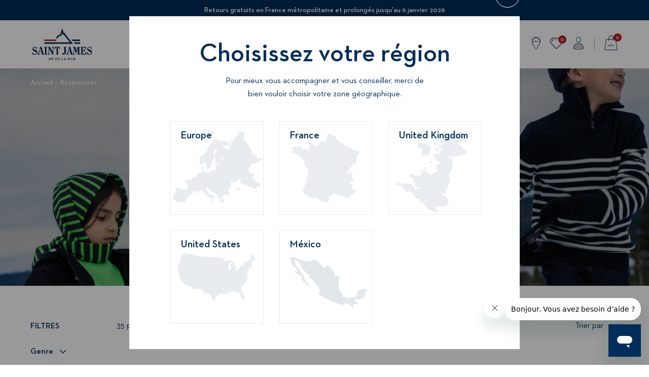

--- FILE ---
content_type: text/html; charset=utf-8
request_url: https://fr.saint-james.com/collections/accessoires-enfants?page=2
body_size: 34840
content:
<!doctype html>
<!--[if IE 9]> <html class="ie9 no-js supports-no-cookies" lang="fr"> <![endif]-->
<!--[if (gt IE 9)|!(IE)]><!--> <html class="no-js supports-no-cookies" lang="fr"> <!--<![endif]-->
<head>

  <meta charset="utf-8" />
  <meta http-equiv="X-UA-Compatible" content="IE=edge" />
  <meta name="viewport" content="width=device-width, initial-scale=1.0, user-scalable=no" /><link rel="canonical" href="https://fr.saint-james.com/collections/accessoires-enfants" />

  

  
    <link rel="shortcut icon" href="//fr.saint-james.com/cdn/shop/files/Favicon32_Plan_de_travail_1_32x32.png?v=1614333523" type="image/png">
  
<title>Accessoires pour enfant SAINT JAMES
&ndash; Page 2</title><meta name="description" content="Découvrez notre large choix de bonnets marins et doudous pour les bébés, enfants, garçons ou filles. Des accessoires marins pensés pour nos petits mousses." />

  


<meta property="og:site_name" content="SAINT JAMES">
<meta property="og:url" content="https://fr.saint-james.com/collections/accessoires-enfants?page=2">
<meta property="og:title" content="Accessoires ">
<meta property="og:type" content="product.group">
<meta property="og:description" content="Découvrez notre large choix de bonnets marins et doudous pour les bébés, enfants, garçons ou filles. Des accessoires marins pensés pour nos petits mousses."><meta property="og:image" content="http://fr.saint-james.com/cdn/shop/collections/page-categorie-accessoires-enfant_1200x600_crop_center.jpg?v=1754902465">
      <meta property="og:image:secure_url" content="https://fr.saint-james.com/cdn/shop/collections/page-categorie-accessoires-enfant_1200x600_crop_center.jpg?v=1754902465">
      <meta property="og:image:width" content="1200">
      <meta property="og:image:height" content="600">
      <meta property="og:image:alt" content="Accessoires ">

<meta name="twitter:site" content="@">
<meta name="twitter:card" content="summary_large_image">
<meta name="twitter:title" content="Accessoires ">
<meta name="twitter:description" content="Découvrez notre large choix de bonnets marins et doudous pour les bébés, enfants, garçons ou filles. Des accessoires marins pensés pour nos petits mousses.">


  <link rel="alternate" href="https://us.saint-james.com/" hreflang="en-US" />
  <link rel="alternate" href="https://uk.saint-james.com/" hreflang="en-GB" />
  <link rel="alternate" href="https://fr.saint-james.com/" hreflang="fr-FR" />
  <link rel="alternate" href="https://eu.saint-james.com/" hreflang="en-IE" />
  <link rel="alternate" href="https://eu.saint-james.com/" hreflang="de-DE" />
  <link rel="alternate" href="https://eu.saint-james.com/" hreflang="de-AT" />
  <link rel="alternate" href="https://eu.saint-james.com/" hreflang="fr-BE" />
  <link rel="alternate" href="https://eu.saint-james.com/" hreflang="el-CY" />
  <link rel="alternate" href="https://eu.saint-james.com/" hreflang="es-ES" />
  <link rel="alternate" href="https://eu.saint-james.com/" hreflang="et-EE" />
  <link rel="alternate" href="https://eu.saint-james.com/" hreflang="fi-FI" />
  <link rel="alternate" href="https://eu.saint-james.com/" hreflang="el-GR" />
  <link rel="alternate" href="https://eu.saint-james.com/" hreflang="it-IT" />
  <link rel="alternate" href="https://eu.saint-james.com/" hreflang="lv-LV" />
  <link rel="alternate" href="https://eu.saint-james.com/" hreflang="lt-LT" />
  <link rel="alternate" href="https://eu.saint-james.com/" hreflang="en-LU" />
  <link rel="alternate" href="https://eu.saint-james.com/" hreflang="en-MT" />
  <link rel="alternate" href="https://eu.saint-james.com/" hreflang="nl-NL" />
  <link rel="alternate" href="https://eu.saint-james.com/" hreflang="pt-PT" />
  <link rel="alternate" href="https://eu.saint-james.com/" hreflang="sk-SK" />
  <link rel="alternate" href="https://eu.saint-james.com/" hreflang="si-SI" />
  <link rel="alternate" href="https://eu.saint-james.com/" hreflang="en-DE" />
  <link rel="alternate" href="https://eu.saint-james.com/" hreflang="en-BE" />
  <link rel="alternate" href="https://eu.saint-james.com/" hreflang="de-BE" />
  <link rel="alternate" href="https://fr.saint-james.com/" hreflang="x-default" />

  
<link href="//fr.saint-james.com/cdn/shop/t/2/assets/vendors@theme.min.css?v=13522121867002876631731920577" rel="stylesheet" type="text/css" media="all" /> <link href="//fr.saint-james.com/cdn/shop/t/2/assets/theme.min.css?v=49258624432603522621742486393" rel="stylesheet" type="text/css" media="all" /> <link rel="prefetch" href="//fr.saint-james.com/cdn/shop/t/2/assets/checkout.min.css?v=175904766491280038101669043130" as="style">
<link rel="prefetch" href="//fr.saint-james.com/cdn/shop/t/2/assets/checkout-stores.min.css?v=126771901674872967971698942435" as="style">
<link rel="prefetch" href="//fr.saint-james.com/cdn/shop/t/2/assets/checkout-sendcloud.min.css?v=90660403188705717491698942434" as="style">

<style type="text/css">[data-color-value="2-naval-1-logo"] {--color-hexa-1: #2b2e43;--color-hexa-2: #bd162c;}[data-color-value="absinthe"] {--color-hexa-1: #59ad7e;}[data-color-value="absinthe-noir"] {--color-hexa-1: #59ad7e;--color-hexa-2: #2d2c2f;}[data-color-value="abysse"] {--color-hexa-1: #416350;}[data-color-value="acidule"] {--color-hexa-1: #f0e366;}[data-color-value="acidule-blanc"] {--color-hexa-1: #f0e366;--color-hexa-2: #e7e9e7;}[data-color-value="acidule-blanc-acidule"] {--color-hexa-1: #f0e366;--color-hexa-2: #e7e9e7;}[data-color-value="acidule-gitane"] {--color-hexa-1: #f0e366;--color-hexa-2: #114fde;}[data-color-value="acidule-mer"] {--color-hexa-1: #f0e366;--color-hexa-2: #1331d5;}[data-color-value="acidule-neige"] {--color-hexa-1: #f0e366;--color-hexa-2: #e7e9e7;}[data-color-value="adouci"] {--color-hexa-1: #e1f666;}[data-color-value="algue"] {--color-hexa-1: #616652;}[data-color-value="algue-ecru"] {--color-hexa-1: #616652;--color-hexa-2: #f3ece0;}[data-color-value="aloe"] {--color-hexa-1: #97e5b9;}[data-color-value="aloe-denim"] {--color-hexa-1: #97e5b10;--color-hexa-2: #a5bdca;}[data-color-value="amandier"] {--color-hexa-1: #a0b777;}[data-color-value="amandier-blanc"] {--color-hexa-1: #a0b777;--color-hexa-2: #e7e9e7;}[data-color-value="amandier-ecru-marine"] {--color-hexa-1: #a0b777;--color-hexa-2: #f3ece0;}[data-color-value="amandier-navy"] {--color-hexa-1: #a0b777;--color-hexa-2: #00004c;}[data-color-value="amandier-neige"] {--color-hexa-1: #a0b777;--color-hexa-2: #e7e9e7;}[data-color-value="ambre"] {--color-hexa-1: #f4ac45;}[data-color-value="ambre-ecume"] {--color-hexa-1: #f4ac45;--color-hexa-2: #f3ece0;}[data-color-value="ambre-gitane"] {--color-hexa-1: #f4ac45;--color-hexa-2: #114fde;}[data-color-value="ambre-vegetal"] {--color-hexa-1: #f4ac45;--color-hexa-2: #223732;}[data-color-value="amiral"] {--color-hexa-1: #2a3244;}[data-color-value="amiral-austral"] {--color-hexa-1: #2a3244;--color-hexa-2: #ffcdd2;}[data-color-value="amiral-blanc"] {--color-hexa-1: #2a3244;--color-hexa-2: #e7e9e7;}[data-color-value="amiral-blanc-dhiver"] {--color-hexa-1: #2a3244;--color-hexa-2: #f0ede7;}[data-color-value="amiral-cire"] {--color-hexa-1: #2a3244;--color-hexa-2: #fbc02d;}[data-color-value="amiral-club"] {--color-hexa-1: #2a3244;--color-hexa-2: #704822;}[data-color-value="amiral-ecume"] {--color-hexa-1: #2a3244;--color-hexa-2: #f3ece0;}[data-color-value="amiral-electric"] {--color-hexa-1: #2a3244;--color-hexa-2: #045e88;}[data-color-value="amiral-emeraude"] {--color-hexa-1: #2a3244;--color-hexa-2: #0e6655;}[data-color-value="amiral-epice"] {--color-hexa-1: #2a3244;--color-hexa-2: #dd4132;}[data-color-value="amiral-fougere"] {--color-hexa-1: #2a3244;--color-hexa-2: #736a45;}[data-color-value="amiral-lime"] {--color-hexa-1: #2a3244;--color-hexa-2: #e2ea60;}[data-color-value="amiral-multico"] {--color-hexa-1: #2a3244;--color-hexa-2: #e7e9e7;}[data-color-value="amiral-persan"] {--color-hexa-1: #2a3244;--color-hexa-2: #9e1030;}[data-color-value="amiral-prune"] {--color-hexa-1: #2a3244;--color-hexa-2: #5b2145;}[data-color-value="amiral-vegetal"] {--color-hexa-1: #2a3244;--color-hexa-2: #223732;}[data-color-value="anthracite"] {--color-hexa-1: #525257;}[data-color-value="anthracite-ecru"] {--color-hexa-1: #525257;--color-hexa-2: #f3ece0;}[data-color-value="anthracite-ecru-tonic"] {--color-hexa-1: #525257;--color-hexa-2: #f3ece0;}[data-color-value="anthracite-ecume"] {--color-hexa-1: #525257;--color-hexa-2: #f3ece0;}[data-color-value="anthracite-hollywood"] {--color-hexa-1: #525257;--color-hexa-2: #ff969a;}[data-color-value="anthracite-tonic"] {--color-hexa-1: #525257;--color-hexa-2: #04fd32;}[data-color-value="argent"] {--color-hexa-1: #c6c4c3;}[data-color-value="argent-blanc"] {--color-hexa-1: #e7e9e7;}[data-color-value="argent-marine"] {--color-hexa-1: #000066;}[data-color-value="argent-raye-blanc-beige"] {--color-hexa-1: #e7e9e7;--color-hexa-2: #d0c5b1;}[data-color-value="argent-raye-blanc-kaki"] {--color-hexa-1: #e7e9e7;--color-hexa-2: #616652;}[data-color-value="argent-raye-blanc-marine"] {--color-hexa-1: #e7e9e7;--color-hexa-2: #000066;}[data-color-value="argent-raye-blanc-rouge"] {--color-hexa-1: #e7e9e7;--color-hexa-2: #bd162c;}[data-color-value="argent-rouge"] {--color-hexa-1: #bd162c;}[data-color-value="argent-tricolore"] {--color-hexa-1: #000066;--color-hexa-2: #bd162c;}[data-color-value="arty-cire"] {--color-hexa-1: #fbc02d;--color-hexa-2: #000066;}[data-color-value="arty-tulipe"] {--color-hexa-1: #bd162c;--color-hexa-2: #0e6655;}[data-color-value="austral"] {--color-hexa-1: #ffcdd2;}[data-color-value="austral-amiral"] {--color-hexa-1: #ffccdd2;--color-hexa-2: #2a3244;}[data-color-value="austral-blanc"] {--color-hexa-1: #ffcdd2;--color-hexa-2: #e7e9e7;}[data-color-value="austral-insigne"] {--color-hexa-1: #ffcdd2;--color-hexa-2: #383e4e;}[data-color-value="austral-marine"] {--color-hexa-1: #ffcdd2;--color-hexa-2: #000066;}[data-color-value="azur"] {--color-hexa-1: #6da9d2;}[data-color-value="basket"] {--color-hexa-1: #f74906;}[data-color-value="basket-blanc"] {--color-hexa-1: #f74906;--color-hexa-2: #e7e9e7;}[data-color-value="basket-neige"] {--color-hexa-1: #f74906;--color-hexa-2: #e7e9e7;}[data-color-value="beige"] {--color-hexa-1: #d0c5b1;}[data-color-value="beige-bleu"] {--color-hexa-1: #d0c5b1;--color-hexa-2: #6da9d2;}[data-color-value="beige-chine"] {--color-hexa-1: #a19177;}[data-color-value="beige-ecru"] {--color-hexa-1: #d0c5b1;--color-hexa-2: #f3ece0;}[data-color-value="beige-fonce"] {--color-hexa-1: #bc9d81;}[data-color-value="beige-fonce-navy"] {--color-hexa-1: #bc9d81;--color-hexa-2: #00004c;}[data-color-value="beige-jean"] {--color-hexa-1: #d0c5b1;--color-hexa-2: #2e4762;}[data-color-value="beige-marine"] {--color-hexa-1: #d0c5b1;--color-hexa-2: #2b2e43;}[data-color-value="beige-marine-chine"] {--color-hexa-1: #d0c5b1;--color-hexa-2: #2b2e43;}[data-color-value="beige-navy"] {--color-hexa-1: #d0c5b1;--color-hexa-2: #2e2f36;}[data-color-value="beige-noir"] {--color-hexa-1: #d0c5b1;--color-hexa-2: #2d2c2f;}[data-color-value="beige-tulipe-encre"] {--color-hexa-1: #d0c5b1;--color-hexa-2: #bd162c;}[data-color-value="black"] {--color-hexa-1: #2d2c2f;}[data-color-value="blanc"] {--color-hexa-1: #e7e9e7;}[data-color-value="blanc-casse"] {--color-hexa-1: #edf0da;}[data-color-value="blanc-cerf-volant"] {--color-hexa-1: #e7e9e7;}[data-color-value="blanc-crabe-sanguine"] {--color-hexa-1: #e7e9e7;--color-hexa-2: #e0311d;}[data-color-value="blanc-dhiver"] {--color-hexa-1: #f0ede7;}[data-color-value="blanc-dos-vert"] {--color-hexa-1: #e7e9e7;--color-hexa-2: #028b47;}[data-color-value="blanc-floral"] {--color-hexa-1: #search;}[data-color-value="blanc-grand-bleu"] {--color-hexa-1: #e7e9e7;--color-hexa-2: #259bf9;}[data-color-value="blanc-graphic"] {--color-hexa-1: #e7e9e7;--color-hexa-2: #1331d5;}[data-color-value="blanc-multico"] {--color-hexa-1: #f0ede7;--color-hexa-2: #f57b35;}[data-color-value="blanc-nautic"] {--color-hexa-1: #e7e9e7;--color-hexa-2: #e0311d;}[data-color-value="blanc-tutti-colors"] {--color-hexa-1: #e7e9e7;--color-hexa-2: #ea297a;}[data-color-value="blanc-velo-poeme"] {--color-hexa-1: #e7e9e7;--color-hexa-2: #4d9bcb;}[data-color-value="blanc-absinthe-dragon"] {--color-hexa-1: #59ad7e;--color-hexa-2: #ea297a;}[data-color-value="blanc-acidule"] {--color-hexa-1: #e7e9e7;--color-hexa-2: #f0e366;}[data-color-value="blanc-acidule-gitane"] {--color-hexa-1: #e7e9e7;--color-hexa-2: #f0e366;}[data-color-value="blanc-algue"] {--color-hexa-1: #e7e9e7;--color-hexa-2: #616652;}[data-color-value="blanc-aloe"] {--color-hexa-1: #e7e9e7;--color-hexa-2: #97e5b9;}[data-color-value="blanc-amandier"] {--color-hexa-1: #e7e9e7;--color-hexa-2: #a0b777;}[data-color-value="blanc-ambre-jean"] {--color-hexa-1: #e7e9e7;--color-hexa-2: #f4ac45;}[data-color-value="blanc-amiral"] {--color-hexa-1: #f0ede7;--color-hexa-2: #2a3244;}[data-color-value="blanc-amiral-rose"] {--color-hexa-1: #f0ede7;--color-hexa-2: #2a3244;}[data-color-value="blanc-amiral-tulipe"] {--color-hexa-1: #e7e9e7;--color-hexa-2: #2a3244;}[data-color-value="blanc-basket-mer"] {--color-hexa-1: #e7e9e7;--color-hexa-2: #f74906;}[data-color-value="blanc-beige"] {--color-hexa-1: #e7e9e7;--color-hexa-2: #d0c5b1;}[data-color-value="blanc-beige-beige"] {--color-hexa-1: #f0ede7;--color-hexa-2: #d0c5b1;}[data-color-value="blanc-beige-fonce"] {--color-hexa-1: #e7e9e7;--color-hexa-2: #bc9d81;}[data-color-value="blanc-blanc-rouge"] {--color-hexa-1: #e7e9e7;--color-hexa-2: #bd162c;}[data-color-value="blanc-bleu"] {--color-hexa-1: #e7e9e7;--color-hexa-2: #2b2e43;}[data-color-value="blanc-champagne"] {--color-hexa-1: #e7e9e7;--color-hexa-2: #efc566;}[data-color-value="blanc-ciel"] {--color-hexa-1: #e7e9e7;--color-hexa-2: #adbed2;}[data-color-value="blanc-ciel-chine"] {--color-hexa-1: #e7e9e7;--color-hexa-2: #adbed2;}[data-color-value="blanc-cire"] {--color-hexa-1: #ffffff;--color-hexa-2: #fdc30f;--color-border: currentColor;}[data-color-value="blanc-club"] {--color-hexa-1: #ffffff;--color-hexa-2: #704822;--color-border: currentColor;}[data-color-value="blanc-dore"] {--color-hexa-1: #e7e9e7;--color-hexa-2: #c89b69;}[data-color-value="blanc-dragon"] {--color-hexa-1: #e7e9e7;--color-hexa-2: #ea297a;}[data-color-value="blanc-dragon-granny"] {--color-hexa-1: #ea297a;--color-hexa-2: #72e04f;}[data-color-value="blanc-emeraude-navy"] {--color-hexa-1: #e7e9e7;--color-hexa-2: #0e6655;}[data-color-value="blanc-gitane"] {--color-hexa-1: #e7e9e7;--color-hexa-2: #114fde;}[data-color-value="blanc-gitane-cire"] {--color-hexa-1: #e7e9e7;--color-hexa-2: #114fde;}[data-color-value="blanc-gitane-granny"] {--color-hexa-1: #114fde;--color-hexa-2: #72e04f;}[data-color-value="blanc-gitane-sanguine"] {--color-hexa-1: #e7e9e7;--color-hexa-2: #114fde;}[data-color-value="blanc-gitane-sanguine-cire"] {--color-hexa-1: #e7e9e7;--color-hexa-2: #114fde;}[data-color-value="blanc-gitane-tulipe"] {--color-hexa-1: #e7e9e7;--color-hexa-2: #114fde;}[data-color-value="blanc-granny"] {--color-hexa-1: #e7e9e7;--color-hexa-2: #72e04f;}[data-color-value="blanc-granny-granny"] {--color-hexa-1: #e7e9e7;--color-hexa-2: #72e04f;}[data-color-value="blanc-hollywood"] {--color-hexa-1: #e7e9e7;--color-hexa-2: #ff969a;}[data-color-value="blanc-indigo"] {--color-hexa-1: #e7e9e7;--color-hexa-2: #2d3359;}[data-color-value="blanc-insigne-neon"] {--color-hexa-1: #e7e9e7;--color-hexa-2: #383e4e;}[data-color-value="blanc-insigne-orange-fluo"] {--color-hexa-1: #e7e9e7;--color-hexa-2: #ea5828;}[data-color-value="blanc-jade-orange"] {--color-hexa-1: #f0ede7;--color-hexa-2: #a2cbcb;}[data-color-value="blanc-jade-orange-fluo"] {--color-hexa-1: #f0ede7;--color-hexa-2: #a2cbcb;}[data-color-value="blanc-jean-doly"] {--color-hexa-1: #e7e9e7;--color-hexa-2: #2e4762;}[data-color-value="blanc-lac"] {--color-hexa-1: #e7e9e7;--color-hexa-2: #005570;}[data-color-value="blanc-lilas"] {--color-hexa-1: #e7e9e7;--color-hexa-2: #e2c3db;}[data-color-value="blanc-lime"] {--color-hexa-1: #e7e9e7;--color-hexa-2: #e2ea60;}[data-color-value="blanc-marine"] {--color-hexa-1: #e7e9e7;--color-hexa-2: #000066;}[data-color-value="blanc-marine-basket-acidule"] {--color-hexa-1: #e7e9e7;--color-hexa-2: #000066;}[data-color-value="blanc-marine-ciel"] {--color-hexa-1: #e7e9e7;--color-hexa-2: #000066;}[data-color-value="blanc-marine-granny"] {--color-hexa-1: #000066;--color-hexa-2: #72e04f;}[data-color-value="blanc-marine-dragon"] {--color-hexa-1: #e7e9e7;--color-hexa-2: #ea197a;}[data-color-value="blanc-marine-lime"] {--color-hexa-1: #e7e9e7;--color-hexa-2: #000066;}[data-color-value="blanc-marine-oxygene"] {--color-hexa-1: #e7e9e7;--color-hexa-2: #65b9ff;}[data-color-value="blanc-marine-roche"] {--color-hexa-1: #e7e9e7;--color-hexa-2: #b28f88;}[data-color-value="blanc-marine-sanguine"] {--color-hexa-1: #e7e9e7;--color-hexa-2: #000066;}[data-color-value="blanc-marine-tuba"] {--color-hexa-1: #e7e9e7;--color-hexa-2: #2b2e43;}[data-color-value="blanc-marine-tulipe"] {--color-hexa-1: #e7e9e7;--color-hexa-2: #000066;}[data-color-value="blanc-mer"] {--color-hexa-1: #e7e9e7;--color-hexa-2: #1331d5;}[data-color-value="blanc-mer-acidule"] {--color-hexa-1: #e7e9e7;--color-hexa-2: #1331d5;}[data-color-value="blanc-mer-basket"] {--color-hexa-1: #e7e9e7;--color-hexa-2: #1331d5;}[data-color-value="blanc-mer-marine"] {--color-hexa-1: #e7e9e7;--color-hexa-2: #1331d5;}[data-color-value="blanc-multico"] {--color-hexa-1: #f0ede7;--color-hexa-2: #f57b35;}[data-color-value="blanc-nacre"] {--color-hexa-1: #e7e9e7;--color-hexa-2: #fff3ec;}[data-color-value="blanc-navy"] {--color-hexa-1: #e7e9e7;--color-hexa-2: #00004c;}[data-color-value="blanc-navy-navy"] {--color-hexa-1: #e7e9e7;--color-hexa-2: #2e2f36;}[data-color-value="blanc-navy-persan"] {--color-hexa-1: #e7e9e7;--color-hexa-2: #9e1030;}[data-color-value="blanc-navy-tulipe"] {--color-hexa-1: #e7e9e7;--color-hexa-2: #00004c;}[data-color-value="blanc-navy-vert"] {--color-hexa-1: #e7e9e7;--color-hexa-2: #00004c;}[data-color-value="blanc-naturel"] {--color-hexa-1: #e7e9e7;--color-hexa-2: #d4cbbf;}[data-color-value="blanc-neon-vert"] {--color-hexa-1: #e7e9e7;--color-hexa-2: #ff2484;}[data-color-value="blanc-noir"] {--color-hexa-1: #e7e9e7;--color-hexa-2: #2d2c2f;}[data-color-value="blanc-orange"] {--color-hexa-1: #f0ede7;--color-hexa-2: #f57b35;}[data-color-value="blanc-orange-fluo"] {--color-hexa-1: #f0ede7;--color-hexa-2: #ea5828;}[data-color-value="blanc-oxygene"] {--color-hexa-1: #e7e9e7;--color-hexa-2: #65b9ff;}[data-color-value="blanc-oxygene-marine"] {--color-hexa-1: #e7e9e7;--color-hexa-2: #000066;}[data-color-value="blanc-oxygene-roche"] {--color-hexa-1: #65b9ff;--color-hexa-2: #b28f88;}[data-color-value="blanc-pastel-club"] {--color-hexa-1: #e7e9e7;--color-hexa-2: #adbed2;}[data-color-value="blanc-persan-navy"] {--color-hexa-1: #e7e9e7;--color-hexa-2: #9e1030;}[data-color-value="blanc-perle-chine-tonic"] {--color-hexa-1: #e7e9e7;--color-hexa-2: #a4b5c5;}[data-color-value="blanc-plage"] {--color-hexa-1: #e7e9e7;--color-hexa-2: #d4c9b6;}[data-color-value="blanc-poeme"] {--color-hexa-1: #e7e9e7;--color-hexa-2: #4d9bcb;}[data-color-value="blanc-poeme-tango"] {--color-hexa-1: #e7e9e7;--color-hexa-2: #4d9bcb;}[data-color-value="blanc-pop"] {--color-hexa-1: #e7e9e7;--color-hexa-2: #ff9687;}[data-color-value="blanc-roche"] {--color-hexa-1: #e7e9e7;--color-hexa-2: #b28f88;}[data-color-value="blanc-rose"] {--color-hexa-1: #e7e9e7;--color-hexa-2: #fad7f0;}[data-color-value="blanc-rose-ciel"] {--color-hexa-1: #e7e9e7;--color-hexa-2: #adbed2;}[data-color-value="blanc-rouge"] {--color-hexa-1: #e7e9e7;--color-hexa-2: #bd162c;}[data-color-value="blanc-rouge-gitane"] {--color-hexa-1: #e7e9e7;--color-hexa-2: #bd162c;}[data-color-value="blanc-rouge-marine"] {--color-hexa-1: #e7e9e7;--color-hexa-2: #bd162c;}[data-color-value="blanc-sanguine"] {--color-hexa-1: #ffffff;--color-hexa-2: #e0311d;--color-border: currentColor;}[data-color-value="blanc-tangerine-absinthe"] {--color-hexa-1: #e7e9e7;--color-hexa-2: #59ad7e;}[data-color-value="blanc-tango"] {--color-hexa-1: #e7e9e7;--color-hexa-2: #f6a01e;}[data-color-value="blanc-terracotta"] {--color-hexa-1: #e7e9e7;--color-hexa-2: #ad3b3b;}[data-color-value="blanc-tuba"] {--color-hexa-1: #e7e9e7;--color-hexa-2: #f57b35;}[data-color-value="blanc-tuba-marine"] {--color-hexa-1: #e7e9e7;--color-hexa-2: #f57b35;}[data-color-value="blanc-tulipe"] {--color-hexa-1: #e7e9e7;--color-hexa-2: #bd162c;}[data-color-value="blanc-tulipe-denim"] {--color-hexa-1: #e7e9e7;--color-hexa-2: #bd162c;}[data-color-value="blanc-tulipe-marine"] {--color-hexa-1: #e7e9e7;--color-hexa-2: #bd162c;}[data-color-value="blanc-trefle"] {--color-hexa-1: #e7e9e7;--color-hexa-2: #5ebba6;}[data-color-value="blanc-vert"] {--color-hexa-1: #e7e9e7;--color-hexa-2: #028b47;}[data-color-value="blanc-violet"] {--color-hexa-1: #e7e9e7;--color-hexa-2: #8362cf;}[data-color-value="blanc-dhiver-amiral-rouge"] {--color-hexa-1: #f0ede7;--color-hexa-2: #2a3244;}[data-color-value="blanc-dhiver-bleu"] {--color-hexa-1: #f0ede7;--color-hexa-2: #2222c3;}[data-color-value="blanc-dhiver-champagne"] {--color-hexa-1: #f0ede7;--color-hexa-2: #efc566;}[data-color-value="blanc-dhiver-cire"] {--color-hexa-1: #f0ede7;--color-hexa-2: #fbc02d;}[data-color-value="blanc-dhiver-gris"] {--color-hexa-1: #e7e9e7;--color-hexa-2: #848587;}[data-color-value="blanc-dhiver-hollywood"] {--color-hexa-1: #e7e9e7;--color-hexa-2: #ff969a;}[data-color-value="blanc-dhiver-jade"] {--color-hexa-1: #f0ede7;--color-hexa-2: #a2cbcb;}[data-color-value="blanc-dhiver-java-rose-fluo"] {--color-hexa-1: #3d4d7a;--color-hexa-2: #fa4cba;}[data-color-value="blanc-dhiver-multico"] {--color-hexa-1: #f0ede7;--color-hexa-2: #2b2e43;}[data-color-value="blanc-dhiver-navy"] {--color-hexa-1: #f0ede7;--color-hexa-2: #00004c;}[data-color-value="blanc-dhiver-orange-fluo"] {--color-hexa-1: #f0ede7;--color-hexa-2: #ea5828;}[data-color-value="blanc-dhiver-oxygene-tulipe"] {--color-hexa-1: #f0ede7;--color-hexa-2: #65b9ff;}[data-color-value="blanc-dhiver-rose-fluo"] {--color-hexa-1: #f0ede7;--color-hexa-2: #fa4cba;}[data-color-value="blanc-dhiver-rose-fluo-java"] {--color-hexa-1: #fa4cba;--color-hexa-2: #3d4d7a;}[data-color-value="bleu"] {--color-hexa-1: #2222c3;}[data-color-value="bleu-blanc"] {--color-hexa-1: #2222c3;--color-hexa-2: #e7e9e7;}[data-color-value="bleu-blanc-lime"] {--color-hexa-1: #2222c3;--color-hexa-2: #e2ea60;}[data-color-value="bleu-blanc-rouge"] {--color-hexa-1: #3a3d49;--color-hexa-2: #e7e9e7;}[data-color-value="bleu-chine"] {--color-hexa-1: #3a3d49;}[data-color-value="bleu-chine-gitane"] {--color-hexa-1: #3a3d49;--color-hexa-2: #114fde;}[data-color-value="bleu-fleurs"] {--color-hexa-1: #2e84c7;--color-hexa-2: #ffda29;}[data-color-value="bleu-rayures"] {--color-hexa-1: #000066;--color-hexa-2: #e7e9e7;}[data-color-value="bleu-rouge"] {--color-hexa-1: #2222c3;--color-hexa-2: #bd162c;}[data-color-value="boreal"] {--color-hexa-1: #d84565;}[data-color-value="boreal-blanc"] {--color-hexa-1: #f46f86;--color-hexa-2: #ffffff;--color-border: currentColor;}[data-color-value="boreal-forest"] {--color-hexa-1: #d84565;--color-hexa-2: #36716e;}[data-color-value="bordeaux"] {--color-hexa-1: #6d071a;}[data-color-value="boussole"] {--color-hexa-1: #ffb000;}[data-color-value="brique"] {--color-hexa-1: #c13c3c;}[data-color-value="bronze"] {--color-hexa-1: #c47e5a;}[data-color-value="brut"] {--color-hexa-1: #434a59;}[data-color-value="camel"] {--color-hexa-1: #b36f48;}[data-color-value="cap-graphic"] {--color-hexa-1: #f74906;--color-hexa-2: #1331d5;}[data-color-value="cap-indigo"] {--color-hexa-1: #2d3359;--color-hexa-2: #ea5828;}[data-color-value="cap-saint-james"] {--color-hexa-1: #e7e9e7;--color-hexa-2: #000066;}[data-color-value="cap-west"] {--color-hexa-1: #e7776d;--color-hexa-2: #606782;}[data-color-value="carreaux-escapade"] {--color-hexa-1: #f4ac45;--color-hexa-2: #000066;}[data-color-value="cargo"] {--color-hexa-1: #303e55;}[data-color-value="cerise"] {--color-hexa-1: #ad3e48;}[data-color-value="chambray"] {--color-hexa-1: #a4b5c5;}[data-color-value="chambray-orange-fluo"] {--color-hexa-1: #a4b5c5;--color-hexa-2: #ea5828;}[data-color-value="chanlatte"] {--color-hexa-1: #000066;--color-hexa-2: #298325;}[data-color-value="charcoal"] {--color-hexa-1: #757575;}[data-color-value="ciel"] {--color-hexa-1: #adbed3;}[data-color-value="ciel-blanc"] {--color-hexa-1: #adbed3;--color-hexa-2: #e7e9e7;}[data-color-value="ciel-boussole"] {--color-hexa-1: #adbed3;--color-hexa-2: #ffb000;}[data-color-value="ciel-chine"] {--color-hexa-1: #adbed3;}[data-color-value="ciel-chine-blanc"] {--color-hexa-1: #adbed3;--color-hexa-2: #e7e9e7;}[data-color-value="ciel-chine-chambray-clair"] {--color-hexa-1: #a4b5c5;--color-hexa-2: #a4b5c5;}[data-color-value="ciel-sun"] {--color-hexa-1: #adbed2;--color-hexa-2: #fffdc2;}[data-color-value="ciel-ecume"] {--color-hexa-1: #adbed3;--color-hexa-2: #e7e9e9;}[data-color-value="ciel-ecru"] {--color-hexa-1: #adbed3;--color-hexa-2: #f3ece0;}[data-color-value="ciel-marine"] {--color-hexa-1: #adbed2;--color-hexa-2: #000066;}[data-color-value="ciel-orange-fluo-indigo-chine"] {--color-hexa-1: #adbed2;--color-hexa-2: #ea5828;}[data-color-value="ciel-rose"] {--color-hexa-1: #adbed2;--color-hexa-2: #fad7f0;}[data-color-value="ciel-sun"] {--color-hexa-1: #adbed2;--color-hexa-2: #fffdc2;}[data-color-value="cire"] {--color-hexa-1: #fbc02d;}[data-color-value="cire-blanc"] {--color-hexa-1: #fbc02d;--color-hexa-2: #e7e9e7;}[data-color-value="cire-navy-blanc"] {--color-hexa-1: #fbc02d;--color-hexa-2: #e7e9e7;}[data-color-value="cire-neige-marine"] {--color-hexa-1: #fbc02d;--color-hexa-2: #e7e9e7;}[data-color-value="club"] {--color-hexa-1: #704822;}[data-color-value="club-amiral"] {--color-hexa-1: #704822;--color-hexa-2: #2a3244;}[data-color-value="club-marine"] {--color-hexa-1: #704822;--color-hexa-2: #000066;}[data-color-value="cooper-jean"] {--color-hexa-1: #5691c0;}[data-color-value="cooper-jean-ecume"] {--color-hexa-1: #f3ece0;--color-hexa-2: #5691c0;}[data-color-value="cooperjean-poeme"] {--color-hexa-1: #5691c0;--color-hexa-2: #4d9bcb;}[data-color-value="cote-dazur"] {--color-hexa-1: #ff2484;--color-hexa-2: #028b47;}[data-color-value="couleurs-evasion"] {--color-hexa-1: #f66b42;--color-hexa-2: #59ad7e;}[data-color-value="craie"] {--color-hexa-1: #fdf9ee;}[data-color-value="craie-amandier"] {--color-hexa-1: #fdf9ee;--color-hexa-2: #a0b777;}[data-color-value="craie-dragon"] {--color-hexa-1: #fdf9ee;--color-hexa-2: #ea297a;}[data-color-value="craie-evasion"] {--color-hexa-1: #fdf9ee;--color-hexa-2: #f66b42;}[data-color-value="craie-indigo"] {--color-hexa-1: #fdf9ee;--color-hexa-2: #2d3359;}[data-color-value="craie-indigo-marine"] {--color-hexa-1: #fdf9ee;--color-hexa-2: #2d3359;}[data-color-value="craie-irise"] {--color-hexa-1: #fdf9ee;}[data-color-value="craie-marine"] {--color-hexa-1: #e7e9e7;--color-hexa-2: #000066;}[data-color-value="craie-marine-granny"] {--color-hexa-1: #000066;--color-hexa-2: #72e04f;}[data-color-value="craie-noir"] {--color-hexa-1: #fdf9ee;--color-hexa-2: #2d2c2f;}[data-color-value="craie-orange-fluo"] {--color-hexa-1: #fdf9ee;--color-hexa-2: #ea5828;}[data-color-value="craie-promenade"] {--color-hexa-1: #fdf9ee;--color-hexa-2: #a0b777;}[data-color-value="craie-terracotta"] {--color-hexa-1: #fdf9ee;--color-hexa-2: #ad3b3b;}[data-color-value="denim"] {--color-hexa-1: #284f83;}[data-color-value="denim-brut"] {--color-hexa-1: #434a59;}[data-color-value="denim-chine-rodeo"] {--color-hexa-1: #5c6e85;--color-hexa-2: #f55a50;}[data-color-value="denim-delave"] {--color-hexa-1: #a5bdca;}[data-color-value="denim-delave-marine"] {--color-hexa-1: #a5bdca;--color-hexa-2: #000066;}[data-color-value="denim-fonce-fougere"] {--color-hexa-1: #182f4e;--color-hexa-2: #736a45;}[data-color-value="denim-indigo"] {--color-hexa-1: #a5bdca;--color-hexa-2: #2d3359;}[data-color-value="denim-light"] {--color-hexa-1: #a5bdca;}[data-color-value="denim-orange-fluo"] {--color-hexa-1: #a5bdca;--color-hexa-2: #ea5828;}[data-color-value="doly"] {--color-hexa-1: #ed6b72;}[data-color-value="doly-blanc"] {--color-hexa-1: #ed6b72;--color-hexa-2: #e7e9e7;}[data-color-value="doly-ecume"] {--color-hexa-1: #ed6b72;--color-hexa-2: #f3ece0;}[data-color-value="doly-ecume-or"] {--color-hexa-1: #ed6b72;--color-hexa-2: #ecb769;}[data-color-value="dore"] {--color-hexa-1: #c89b69;}[data-color-value="dragon"] {--color-hexa-1: #ea297a;}[data-color-value="dragon-enveloppe"] {--color-hexa-1: #ea297a;}[data-color-value="dragon-marine-blanc"] {--color-hexa-1: #ea297a;--color-hexa-2: #000066;}[data-color-value="dragon-neige"] {--color-hexa-1: #e7e9e7;--color-hexa-2: #ea297a;}[data-color-value="ecru"] {--color-hexa-1: #f3ece0;}[data-color-value="ecru-boutonne-tub-ac-algue"] {--color-hexa-1: #f3ece0;--color-hexa-2: #f57b35;}[data-color-value="ecru-boutonne-gitane"] {--color-hexa-1: #f3ece0;--color-hexa-2: #114fde;}[data-color-value="ecru-boutonne-pop"] {--color-hexa-1: #f3ece0;--color-hexa-2: #ff9687;}[data-color-value="ecru-gitane"] {--color-hexa-1: #f3ece0;--color-hexa-2: #114fde;}[data-color-value="ecru-jade"] {--color-hexa-1: #f3ece0;--color-hexa-2: #a2cbcb;}[data-color-value="ecru-jean"] {--color-hexa-1: #f3ece0;--color-hexa-2: #2e4762;}[data-color-value="ecru-light-beige"] {--color-hexa-1: #f3ece0;--color-hexa-2: #f4e7d0;}[data-color-value="ecru-marine"] {--color-hexa-1: #f3ece0;--color-hexa-2: #000066;}[data-color-value="ecru-marine-acidule-mer"] {--color-hexa-1: #f3ece0;--color-hexa-2: #000066;}[data-color-value="ecru-marine-basket"] {--color-hexa-1: #f3ece0;--color-hexa-2: #000066;}[data-color-value="ecru-marine-cire"] {--color-hexa-1: #f3ece0;--color-hexa-2: #000066;}[data-color-value="ecru-marine-epice"] {--color-hexa-1: #f3ece0;--color-hexa-2: #dd4132;}[data-color-value="ecru-marine-forest"] {--color-hexa-1: #f3ece0;--color-hexa-2: #36716e;}[data-color-value="ecru-marine-gitane"] {--color-hexa-1: #f3ece0;--color-hexa-2: #114fde;}[data-color-value="ecru-marine-mer"] {--color-hexa-1: #f3ece0;--color-hexa-2: #000066;}[data-color-value="ecru-marine-oxygene"] {--color-hexa-1: #f3ece0;--color-hexa-2: #65b9ff;}[data-color-value="ecru-marine-marine"] {--color-hexa-1: #f3ece0;--color-hexa-2: #000066;}[data-color-value="ecru-marine-rose-fluo"] {--color-hexa-1: #000066;--color-hexa-2: #fa4cba;}[data-color-value="ecru-marine-rouge"] {--color-hexa-1: #2b2e43;--color-hexa-2: #bd162c;}[data-color-value="ecru-marine-tango"] {--color-hexa-1: #f3ece0;--color-hexa-2: #000066;}[data-color-value="ecru-marine-tonic"] {--color-hexa-1: #f3ece0;--color-hexa-2: #000066;}[data-color-value="ecru-marine-trefle"] {--color-hexa-1: #f3ece0;--color-hexa-2: #000066;}[data-color-value="ecru-marine-tuba"] {--color-hexa-1: #f3ece0;--color-hexa-2: #000066;}[data-color-value="ecru-marine-tulipe"] {--color-hexa-1: #f3ece0;--color-hexa-2: #000066;}[data-color-value="ecru-marine-violet"] {--color-hexa-1: #f3ece0;--color-hexa-2: #8362cf;}[data-color-value="ecru-mer"] {--color-hexa-1: #f3ece0;--color-hexa-2: #1331d5;}[data-color-value="ecru-navy"] {--color-hexa-1: #f3ece0;--color-hexa-2: #2e2f36;}[data-color-value="ecru-navy-ecru"] {--color-hexa-1: #f3ece0;--color-hexa-2: #2e2f36;}[data-color-value="ecru-navy-persan"] {--color-hexa-1: #f3ece0;--color-hexa-2: #9e1030;}[data-color-value="ecru-navy-ocre"] {--color-hexa-1: #f3ece0;--color-hexa-2: #c89721;}[data-color-value="ecru-navy-tulipe"] {--color-hexa-1: #f3ece0;--color-hexa-2: #2e2f36;}[data-color-value="ecru-neon"] {--color-hexa-1: #f3ece0;--color-hexa-2: #ff2484;}[data-color-value="ecru-noir"] {--color-hexa-1: #f3ece0;--color-hexa-2: #2d2c2f;}[data-color-value="ecru-noir-noir"] {--color-hexa-1: #f3ece0;--color-hexa-2: #2d2c2f;}[data-color-value="ecru-ocre"] {--color-hexa-1: #c89721;--color-hexa-2: #f3ece0;}[data-color-value="ecru-orange"] {--color-hexa-1: #f3ece0;--color-hexa-2: #f57b35;}[data-color-value="ecru-persan"] {--color-hexa-1: #f3ece0;--color-hexa-2: #9e1030;}[data-color-value="ecru-prune"] {--color-hexa-1: #f3ece0;--color-hexa-2: #5b2145;}[data-color-value="ecru-rouge"] {--color-hexa-1: #f3ece0;--color-hexa-2: #bd162c;}[data-color-value="ecru-sable"] {--color-hexa-1: #f3ece0;--color-hexa-2: #d8ccbb;}[data-color-value="ecru-sanguine"] {--color-hexa-1: #f3ece0;--color-hexa-2: #e0311d;}[data-color-value="ecru-tulipe"] {--color-hexa-1: #f3ece0;--color-hexa-2: #bd162c;}[data-color-value="ecru-vegetal"] {--color-hexa-1: #f3ece0;--color-hexa-2: #265c31;}[data-color-value="ecru-vegetal-rouge"] {--color-hexa-1: #265c31;--color-hexa-2: #bd162c;}[data-color-value="ecru-western"] {--color-hexa-1: #fdf9ee;--color-hexa-2: #989491;}[data-color-value="ecume"] {--color-hexa-1: #f3ece0;}[data-color-value="ecume-ambre"] {--color-hexa-1: #f3ece0;--color-hexa-2: #f4ac45;}[data-color-value="ecume-ambre-marine"] {--color-hexa-1: #f3ece0;--color-hexa-2: #f4ac45;}[data-color-value="ecume-amiral"] {--color-hexa-1: #f3ece0;--color-hexa-2: #2a3244;}[data-color-value="ecume-austral"] {--color-hexa-1: #f3ece0;--color-hexa-2: #ffcdd2;}[data-color-value="ecume-austral-navy-fonce"] {--color-hexa-1: #e7e9e7;--color-hexa-2: #ffcdd2;}[data-color-value="ecume-basket"] {--color-hexa-1: #f3ece0;--color-hexa-2: #f74906;}[data-color-value="ecume-beige"] {--color-hexa-1: #f3ece0;--color-hexa-2: #d0c5b1;}[data-color-value="ecume-beige-moyen"] {--color-hexa-1: #fdf9ee;--color-hexa-2: #d3c8b6;}[data-color-value="ecume-bleu"] {--color-hexa-1: #e7e9e7;--color-hexa-2: #4d9bcb;}[data-color-value="ecume-bronze"] {--color-hexa-1: #f3ece0;--color-hexa-2: #c47e5a;}[data-color-value="ecume-bronze"] {--color-hexa-1: #f3ece0;--color-hexa-2: #c47e5a;}[data-color-value="ecume-champagne"] {--color-hexa-1: #f3ece0;--color-hexa-2: #efc566;}[data-color-value="ecume-ciel"] {--color-hexa-1: #f3ece0;--color-hexa-2: #adbed2;}[data-color-value="ecume-cire-navy"] {--color-hexa-1: #f3ece0;--color-hexa-2: #fbc02d;}[data-color-value="ecume-cooper-jean"] {--color-hexa-1: #f3ece0;--color-hexa-2: #5691c0;}[data-color-value="ecume-cooper-jean-orange-fluo"] {--color-hexa-1: #f3ece0;--color-hexa-2: #5691c1;}[data-color-value="ecume-denim"] {--color-hexa-1: #f3ece0;--color-hexa-2: #a5bdca;}[data-color-value="ecume-doly"] {--color-hexa-1: #f3ece0;--color-hexa-2: #ed6b72;}[data-color-value="ecume-emeraude"] {--color-hexa-1: #f3ece0;--color-hexa-2: #0e6655;}[data-color-value="ecume-emeraude-navy"] {--color-hexa-1: #e7e9e7;--color-hexa-2: #0e6655;}[data-color-value="ecume-gitane-ambre"] {--color-hexa-1: #fa4cba;--color-hexa-2: #114fde;}[data-color-value="ecume-givre"] {--color-hexa-1: #f3ece0;--color-hexa-2: #a3b3c3;}[data-color-value="ecume-gris"] {--color-hexa-1: #f3ece0;--color-hexa-2: #848587;}[data-color-value="ecume-gris-chine"] {--color-hexa-1: #f3ece0;--color-hexa-2: #848587;}[data-color-value="ecume-gris-hollywood"] {--color-hexa-1: #f3ece0;--color-hexa-2: #848587;}[data-color-value="ecume-gris-orange"] {--color-hexa-1: #848587;--color-hexa-2: #f57b35;}[data-color-value="ecume-gris-orange-fluo"] {--color-hexa-1: #848587;--color-hexa-2: #ea5828;}[data-color-value="ecume-gris-tonic"] {--color-hexa-1: #f3ece0;--color-hexa-2: #848587;}[data-color-value="ecume-hollywood"] {--color-hexa-1: #f3ece0;--color-hexa-2: #ff969a;}[data-color-value="ecume-hollywood-gris"] {--color-hexa-1: #f3ece0;--color-hexa-2: #ff969a;}[data-color-value="ecume-indigo"] {--color-hexa-1: #f3ece0;--color-hexa-2: #2d3359;}[data-color-value="ecume-insigne"] {--color-hexa-1: #f3ece0;--color-hexa-2: #383e4e;}[data-color-value="ecume-jade-orange"] {--color-hexa-1: #f3ece0;--color-hexa-2: #a2cbcb;}[data-color-value="ecume-jean"] {--color-hexa-1: #f3ece0;--color-hexa-2: #2e4762;}[data-color-value="ecume-jean-doly"] {--color-hexa-1: #f3ece0;--color-hexa-2: #2e4762;}[data-color-value="ecume-lac"] {--color-hexa-1: #f3ece0;--color-hexa-2: #005570;}[data-color-value="ecume-malte-chine"] {--color-hexa-1: #f3ece0;--color-hexa-2: #8d6e63;}[data-color-value="ecume-marine"] {--color-hexa-1: #f3ece0;--color-hexa-2: #000066;}[data-color-value="ecume-marine-tulipe"] {--color-hexa-1: #f3ece0;--color-hexa-2: #000066;}[data-color-value="ecume-marine-tonic"] {--color-hexa-1: #f3ece0;--color-hexa-2: #000066;}[data-color-value="ecume-multico"] {--color-hexa-1: #f3ece0;}[data-color-value="ecume-navy"] {--color-hexa-1: #f3ece0;--color-hexa-2: #00004c;}[data-color-value="ecume-navy-navy"] {--color-hexa-1: #f3ece0;--color-hexa-2: #00004c;}[data-color-value="ecume-navy-rose"] {--color-hexa-1: #00004c;--color-hexa-2: #ffc0cb;}[data-color-value="ecume-navy-tulipe"] {--color-hexa-1: #f3ece0;--color-hexa-2: #00004c;}[data-color-value="ecume-noir"] {--color-hexa-1: #f3ece0;--color-hexa-2: #2d2c2f;}[data-color-value="ecume-or"] {--color-hexa-1: #f3ece0;--color-hexa-2: #ecb769;}[data-color-value="ecume-orange"] {--color-hexa-1: #f3ece0;--color-hexa-2: #f57b35;}[data-color-value="ecume-orange-gitane-tulipe-plage"] {--color-hexa-1: #f3ece0;--color-hexa-2: #ea5828;}[data-color-value="ecume-orange-fluo"] {--color-hexa-1: #f3ece0;--color-hexa-2: #ea5828;}[data-color-value="ecume-orange-fluo-indigo-navy-chiel-chine"] {--color-hexa-1: #f3ece0;--color-hexa-2: #ea5828;}[data-color-value="ecume-oxygene"] {--color-hexa-1: #f3ece0;--color-hexa-2: #65b9ff;}[data-color-value="ecume-persan"] {--color-hexa-1: #f3ece0;--color-hexa-2: #9e1030;}[data-color-value="ecume-poeme"] {--color-hexa-1: #f3ece0;--color-hexa-2: #4d9bcb;}[data-color-value="ecume-pop-denim"] {--color-hexa-1: #f3ece0;--color-hexa-2: #ff9687;}[data-color-value="ecume-prune"] {--color-hexa-1: #f3ece0;--color-hexa-2: #5b2145;}[data-color-value="ecume-rodeo"] {--color-hexa-1: #f3ece0;--color-hexa-2: #f55a50;}[data-color-value="ecume-rose-fluo"] {--color-hexa-1: #f3ece0;--color-hexa-2: #fa4cba;}[data-color-value="ecume-rouge"] {--color-hexa-1: #f3ece0;--color-hexa-2: #bd162c;}[data-color-value="ecume-sanguine"] {--color-hexa-1: #ffffff;--color-hexa-2: #e0311d;--color-border: currentColor;}[data-color-value="ecume-tonic"] {--color-hexa-1: #f3ece0;--color-hexa-2: #04fd32;}[data-color-value="ecume-tulipe"] {--color-hexa-1: #f3ece0;--color-hexa-2: #bd162c;}[data-color-value="ecume-tulipe-gitane"] {--color-hexa-1: #f3ece0;--color-hexa-2: #bd162c;}[data-color-value="ecume-tulipe-marine"] {--color-hexa-1: #f3ece0;--color-hexa-2: #bd162c;}[data-color-value="ecume-vegetal"] {--color-hexa-1: #f3ece0;--color-hexa-2: #265c31;}[data-color-value="ecume-violet"] {--color-hexa-1: #f3ece0;--color-hexa-2: #8362cf;}[data-color-value="electric"] {--color-hexa-1: #045e88;}[data-color-value="electric-epice"] {--color-hexa-1: #045e88;--color-hexa-2: #dd4132;}[data-color-value="electric-navy"] {--color-hexa-1: #045e88;--color-hexa-2: #00004c;}[data-color-value="emeraude"] {--color-hexa-1: #0e6655;}[data-color-value="emeraude-amiral"] {--color-hexa-1: #0e6655;--color-hexa-2: #2a3244;}[data-color-value="emeraude-blanc-dhiver"] {--color-hexa-1: #0e6655;--color-hexa-2: #f0ede7;}[data-color-value="emeraude-ecru"] {--color-hexa-1: #0e6655;--color-hexa-2: #f3ece0;}[data-color-value="emeraude-marine"] {--color-hexa-1: #0e6655;--color-hexa-2: #000066;}[data-color-value="emeraude-navy"] {--color-hexa-1: #0e6655;--color-hexa-2: #2e2f36;}[data-color-value="emeraude-navy-emeraude"] {--color-hexa-1: #0e6655;--color-hexa-2: #2e2f36;}[data-color-value="emeraude-tulipe"] {--color-hexa-1: #0e6655;--color-hexa-2: #bd162c;}[data-color-value="en-code-urbain"] {--color-hexa-1: #3d4d7a;--color-hexa-2: #fa4cba;}[data-color-value="encre"] {--color-hexa-1: #25527e;}[data-color-value="encre-anthracite"] {--color-hexa-1: #25527e;--color-hexa-2: #525257;}[data-color-value="encre-blanc-dhiver"] {--color-hexa-1: #25527e;--color-hexa-2: #f0ede7;}[data-color-value="encre-cire"] {--color-hexa-1: #25527e;--color-hexa-2: #fbc02d;}[data-color-value="encre-cire-blanc"] {--color-hexa-1: #25527e;--color-hexa-2: #fbc02d;}[data-color-value="encre-ecru"] {--color-hexa-1: #25527e;--color-hexa-2: #f3ece0;}[data-color-value="encre-ecru-cire"] {--color-hexa-1: #25527e;--color-hexa-2: #fbc02d;}[data-color-value="encre-ecume"] {--color-hexa-1: #25527e;--color-hexa-2: #f3ece0;}[data-color-value="encre-ecume-cire"] {--color-hexa-1: #25527e;--color-hexa-2: #fbc02d;}[data-color-value="encre-marine"] {--color-hexa-1: #25527e;--color-hexa-2: #000066;}[data-color-value="encre-tulipe"] {--color-hexa-1: #25527e;--color-hexa-2: #bd162c;}[data-color-value="epice"] {--color-hexa-1: #dd4132;}[data-color-value="epice-blanc"] {--color-hexa-1: #dd4132;--color-hexa-2: #e7e9e7;}[data-color-value="epice-ecru"] {--color-hexa-1: #dd4132;--color-hexa-2: #f3ece0;}[data-color-value="epice-electric-navy"] {--color-hexa-1: #dd4132;--color-hexa-2: #045e88;}[data-color-value="epice-marine"] {--color-hexa-1: #dd4132;--color-hexa-2: #000066;}[data-color-value="epice-navy"] {--color-hexa-1: #dd4132;--color-hexa-2: #00004c;}[data-color-value="epic-ecru-marine-gitane"] {--color-hexa-1: #f3ece0;--color-hexa-2: #000066;}[data-color-value="escapade"] {--color-hexa-1: #f4ac45;--color-hexa-2: #000066;}[data-color-value="ficelle"] {--color-hexa-1: #d0c5b1;}[data-color-value="fleur-marine-tulipe"] {--color-hexa-1: #600606;--color-hexa-2: #808808;}[data-color-value="floral-blanc"] {--color-hexa-1: #e7e9e7;--color-hexa-2: #f7519a;}[data-color-value="floral-bleu"] {--color-hexa-1: #e7e9e7;--color-hexa-2: #000066;}[data-color-value="floral-dune"] {--color-hexa-1: #e7e9e7;--color-hexa-2: #d0c5b1;}[data-color-value="floral-romance"] {--color-hexa-1: #e7e9e7;--color-hexa-2: #4d9bcb;}[data-color-value="forest"] {--color-hexa-1: #36716e;}[data-color-value="forest-blanc"] {--color-hexa-1: #36716e;--color-hexa-2: #ffffff;--color-border: currentColor;}[data-color-value="forest-boreal"] {--color-hexa-1: #36716e;--color-hexa-2: #d84565;}[data-color-value="forest-ecru"] {--color-hexa-1: #36716e;--color-hexa-2: #f3ece0;}[data-color-value="forest-marine"] {--color-hexa-1: #36716e;--color-hexa-2: #000066;}[data-color-value="forest-navy"] {--color-hexa-1: #36716e;--color-hexa-2: #00004c;}[data-color-value="forest-noir"] {--color-hexa-1: #36716e;--color-hexa-2: #2d2c2f;}[data-color-value="fougere"] {--color-hexa-1: #736a45;}[data-color-value="fresco"] {--color-hexa-1: #f97272;}[data-color-value="gitane"] {--color-hexa-1: #114fde;}[data-color-value="gitane-acidule"] {--color-hexa-1: #3d4d7a;--color-hexa-2: #f0e366;}[data-color-value="gitane-acidule"] {--color-hexa-1: #3d4d7a;--color-hexa-2: #f0e366;}[data-color-value="gitane-blanc"] {--color-hexa-1: #114fde;--color-hexa-2: #e7e9e7;}[data-color-value="gitane-ecru"] {--color-hexa-1: #114fde;--color-hexa-2: #f3ece0;}[data-color-value="gitane-ecume"] {--color-hexa-1: #114fde;--color-hexa-2: #fa4cba;}[data-color-value="gitane-ecume-rose-fluo"] {--color-hexa-1: #114fde;--color-hexa-2: #fa4cba;}[data-color-value="gitane-marine"] {--color-hexa-1: #114fde;--color-hexa-2: #000066;}[data-color-value="gitane-navy"] {--color-hexa-1: #114fde;--color-hexa-2: #00004c;}[data-color-value="gitane-neige"] {--color-hexa-1: #114fde;--color-hexa-2: #e7e9e7;}[data-color-value="gitane-oxygene"] {--color-hexa-1: #114fde;--color-hexa-2: #65b9ff;}[data-color-value="gitane-rose-fluo"] {--color-hexa-1: #114fde;--color-hexa-2: #fa4cba;}[data-color-value="gitane-rose-fluo-blanc"] {--color-hexa-1: #114fde;--color-hexa-2: #fa4cba;}[data-color-value="gitane-rose-fluo-ecru"] {--color-hexa-1: #114fde;--color-hexa-2: #fa4cba;}[data-color-value="gitane-tuba"] {--color-hexa-1: #114fde;--color-hexa-2: #f57b35;}[data-color-value="gitane-tulipe"] {--color-hexa-1: #114fde;--color-hexa-2: #bd162c;}[data-color-value="givre"] {--color-hexa-1: #a3b3c3;}[data-color-value="givre-chine-ecume"] {--color-hexa-1: #a4b3c3;--color-hexa-2: #fcf9ef;}[data-color-value="givre-ecume"] {--color-hexa-1: #a3b3c3;--color-hexa-2: #f3ece0;}[data-color-value="granny"] {--color-hexa-1: #72e04f;}[data-color-value="granny-marine-blanc"] {--color-hexa-1: #72e04f;--color-hexa-2: #000066;}[data-color-value="granny-neige"] {--color-hexa-1: #72e04f;--color-hexa-2: #e7e9e7;}[data-color-value="grey"] {--color-hexa-1: #848587;}[data-color-value="gris"] {--color-hexa-1: #848587;}[data-color-value="gris-blanc-dhiver"] {--color-hexa-1: #848587;--color-hexa-2: #f0ede7;}[data-color-value="gris-blanc-dhiver-naturel"] {--color-hexa-1: #848587;--color-hexa-2: #e7e9e7;}[data-color-value="gris-carreaux"] {--color-hexa-1: #848587;--color-hexa-2: #fbc02d;}[data-color-value="gris-cire"] {--color-hexa-1: #848587;--color-hexa-2: #fbc02d;}[data-color-value="gris-chine"] {--color-hexa-1: #848587;}[data-color-value="gris-chine-blanc"] {--color-hexa-1: #848587;--color-hexa-2: #e7e9e7;}[data-color-value="gris-chine-cire"] {--color-hexa-1: #848587;--color-hexa-2: #fbc02d;}[data-color-value="gris-clair"] {--color-hexa-1: #c6c4c3;}[data-color-value="gris-clair-chine"] {--color-hexa-1: #bec0c5;}[data-color-value="gris-clair-acidule"] {--color-hexa-1: #c6c4c3;--color-hexa-2: #f0e366;}[data-color-value="gris-clair-blanc-dhiver"] {--color-hexa-1: #c6c4c3;--color-hexa-2: #f0ede7;}[data-color-value="gris-clair-champagne"] {--color-hexa-1: #c6c4c3;--color-hexa-2: #efc566;}[data-color-value="gris-clair-ecru"] {--color-hexa-1: #c6c4c3;--color-hexa-2: #f3ece0;}[data-color-value="gris-clair-encre"] {--color-hexa-1: #c6c4c3;--color-hexa-2: #25527e;}[data-color-value="gris-clair-gris"] {--color-hexa-1: #c6c4c3;--color-hexa-2: #848587;}[data-color-value="gris-clair-noir"] {--color-hexa-1: #c6c4c3;--color-hexa-2: #2d2cf;}[data-color-value="gris-fonce-blanc"] {--color-hexa-1: #929292;--color-hexa-2: #e7e9e7;}[data-color-value="gris-ecru"] {--color-hexa-1: #848587;--color-hexa-2: #f3ece0;}[data-color-value="gris-ecru-marine"] {--color-hexa-1: #848587;--color-hexa-2: #f3ece0;}[data-color-value="gris-ecru-tonic"] {--color-hexa-1: #848587;--color-hexa-2: #f3ece0;}[data-color-value="gris-ecru-tulipe"] {--color-hexa-1: #848587;--color-hexa-2: #f3ece0;}[data-color-value="gris-ecume"] {--color-hexa-1: #848587;--color-hexa-2: #f3ece0;}[data-color-value="gris-ecume-orange-fluo"] {--color-hexa-1: #848587;--color-hexa-2: #f3ece0;}[data-color-value="gris-ecume-tonic"] {--color-hexa-1: #848587;--color-hexa-2: #f3ece0;}[data-color-value="gris-gris-clair"] {--color-hexa-1: #848587;--color-hexa-2: #c6c4c3;}[data-color-value="gris-hollywood"] {--color-hexa-1: #848587;--color-hexa-2: #ff969a;}[data-color-value="gris-light"] {--color-hexa-1: #c6c4c3;}[data-color-value="gris-light-acidule"] {--color-hexa-1: #c6c4c3;--color-hexa-2: #f0e366;}[data-color-value="gris-light-basket"] {--color-hexa-1: #c6c4c3;--color-hexa-2: #f74906;}[data-color-value="gris-marine"] {--color-hexa-1: #848587;--color-hexa-2: #000066;}[data-color-value="gris-mer-acidule"] {--color-hexa-1: #848587;--color-hexa-2: #1331d5;}[data-color-value="gris-navy"] {--color-hexa-1: #848587;--color-hexa-2: #00004c;}[data-color-value="gris-orange"] {--color-hexa-1: #848587;--color-hexa-2: #f57b35;}[data-color-value="gris-tonic"] {--color-hexa-1: #848587;--color-hexa-2: #04fd32;}[data-color-value="gris-tonic-ecume"] {--color-hexa-1: #848587;--color-hexa-2: #04fd32;}[data-color-value="gris-rose"] {--color-hexa-1: #848587;--color-hexa-2: #ffc0cb;}[data-color-value="hollywood"] {--color-hexa-1: #ff969a;}[data-color-value="hollywood-blanc-hollywood"] {--color-hexa-1: #ff969a;--color-hexa-2: #e7e9e7;}[data-color-value="hollywood-ecume"] {--color-hexa-1: #ff969a;--color-hexa-2: #f3ece0;}[data-color-value="hollywood-gris"] {--color-hexa-1: #ff969a;--color-hexa-2: #848587;}[data-color-value="incandescent"] {--color-hexa-1: #acfba7;--color-hexa-2: #eff1ef;}[data-color-value="indigo"] {--color-hexa-1: #2d3359;}[data-color-value="indigo-aloe"] {--color-hexa-1: #2d3359;--color-hexa-2: #97e5b9;}[data-color-value="indigo-chanvre"] {--color-hexa-1: #2d3359;}[data-color-value="indigo-chine"] {--color-hexa-1: #2d3359;}[data-color-value="indigo-chine-ecume"] {--color-hexa-1: #2d3359;--color-hexa-2: #f3ece0;}[data-color-value="indigo-ciel"] {--color-hexa-1: #2d3359;--color-hexa-2: #adbed2;}[data-color-value="indigo-craie"] {--color-hexa-1: #2d3359;--color-hexa-2: #fdf9ee;}[data-color-value="indigo-ecume"] {--color-hexa-1: #2d3359;--color-hexa-2: #f3ece0;}[data-color-value="indigo-multico"] {--color-hexa-1: #2d3359;--color-hexa-2: #2b2e43;}[data-color-value="indigo-orange-fluo"] {--color-hexa-1: #2d3359;--color-hexa-2: #ea5828;}[data-color-value="indigo-rose"] {--color-hexa-1: #2d3359;--color-hexa-2: #fad7f0;}[data-color-value="insigne"] {--color-hexa-1: #383e4e;}[data-color-value="insigne-adouci"] {--color-hexa-1: #383e4e;--color-hexa-2: #e1f666;}[data-color-value="insigne-ambre"] {--color-hexa-1: #383e4e;--color-hexa-2: #f4ac45;}[data-color-value="insigne-austral"] {--color-hexa-1: #383e4e;--color-hexa-2: #ffcdd2;}[data-color-value="insigne-blanc-acidule"] {--color-hexa-1: #383e4e;--color-hexa-2: #e7e9e7;}[data-color-value="insigne-blanc-medoc"] {--color-hexa-1: #383e4e;--color-hexa-2: #e7e9e7;}[data-color-value="insigne-blanc-neon"] {--color-hexa-1: #383e4e;--color-hexa-2: #e7e9e7;}[data-color-value="insigne-blanc-orange-fluo"] {--color-hexa-1: #383e4e;--color-hexa-2: #e7e9e7;}[data-color-value="insigne-blanc-rose-fluo"] {--color-hexa-1: #383e4e;--color-hexa-2: #ffffff;--color-border: currentColor;}[data-color-value="insigne-ciel-chine-blanc"] {--color-hexa-1: #383e4e;--color-hexa-2: #adbed3;}[data-color-value="insigne-ecume"] {--color-hexa-1: #383e4e;--color-hexa-2: #f3ece0;}[data-color-value="insigne-multico"] {--color-hexa-1: #383e4e;}[data-color-value="insigne-navy-orange-fluo"] {--color-hexa-1: #383e4e;--color-hexa-2: #00004c;}[data-color-value="insigne-navy-orange-fluo-blanc"] {--color-hexa-1: #383e4e;--color-hexa-2: #00004c;}[data-color-value="insigne-multico-cap"] {--color-hexa-1: #383e4e;}[data-color-value="insigne-orange-fluo"] {--color-hexa-1: #383e4e;--color-hexa-2: #ea5828;}[data-color-value="insigne-oxygene"] {--color-hexa-1: #383e4e;--color-hexa-2: #65b9ff;}[data-color-value="insigne-sanguine"] {--color-hexa-1: #383e4e;--color-hexa-2: #e0311d;}[data-color-value="insigne-tuba"] {--color-hexa-1: #383e4e;--color-hexa-2: #f57b35;}[data-color-value="irise"] {--color-hexa-1: #fdf9ee;}[data-color-value="jade"] {--color-hexa-1: #a2cbcb;}[data-color-value="jade-blanc"] {--color-hexa-1: #a2cbcb;--color-hexa-2: #ffffff;--color-border: currentColor;}[data-color-value="jade-blanc-dhiver-orange-fluo"] {--color-hexa-1: #a2cbcb;--color-hexa-2: #f0ede7;}[data-color-value="jade-ecume"] {--color-hexa-1: #a2cbcb;--color-hexa-2: #f3ece0;}[data-color-value="jade-ecume-orange"] {--color-hexa-1: #a2cbcb;--color-hexa-2: #f3ece0;}[data-color-value="jade-ecume-orange-fluo"] {--color-hexa-1: #a2cbcb;--color-hexa-2: #f3ece0;}[data-color-value="jade-marine"] {--color-hexa-1: #a2cbcb;--color-hexa-2: #000066;}[data-color-value="jade-orange-fluo"] {--color-hexa-1: #a2cbcb;--color-hexa-2: #ea5828;}[data-color-value="jade-orange-fluo-blanc"] {--color-hexa-1: #a2cbcb;--color-hexa-2: #ea5828;}[data-color-value="jade-orange-fluo-blanc-dhiver"] {--color-hexa-1: #a2cbcb;--color-hexa-2: #ea5828;}[data-color-value="jaune"] {--color-hexa-1: #ffda29;}[data-color-value="java-blanc-dhiver"] {--color-hexa-1: #3d4d7a;--color-hexa-2: #f0ede7;}[data-color-value="java-rose-fluo-blanc-dhiver"] {--color-hexa-1: #3d4d7a;--color-hexa-2: #fa4cba;}[data-color-value="jean"] {--color-hexa-1: #2e4762;}[data-color-value="jean-delave"] {--color-hexa-1: #434a59;}[data-color-value="jean-beige"] {--color-hexa-1: #2e4762;--color-hexa-2: #d0c5b1;}[data-color-value="jean-beige-rodeo"] {--color-hexa-1: #2e4762;--color-hexa-2: #d0c5b1;}[data-color-value="jean-blanc-orange-fluo"] {--color-hexa-1: #2e4762;--color-hexa-2: #e7e9e7;}[data-color-value="jean-chanvre"] {--color-hexa-1: #2e4762;--color-hexa-2: #daceba;}[data-color-value="jean-ciel-chine"] {--color-hexa-1: #2e4762;--color-hexa-2: #adbed3;}[data-color-value="jean-ecru"] {--color-hexa-1: #2e4762;--color-hexa-2: #f3ece0;}[data-color-value="jean-ecru-marine"] {--color-hexa-1: #2e4762;--color-hexa-2: #f3ece0;}[data-color-value="jean-ecru-orange-fluo"] {--color-hexa-1: #2e4762;--color-hexa-2: #f3ece0;}[data-color-value="jean-ecume"] {--color-hexa-1: #2e4762;--color-hexa-2: #f3ece0;}[data-color-value="jean-marine"] {--color-hexa-1: #2e4762;--color-hexa-2: #000066;}[data-color-value="jean-orange-fluo"] {--color-hexa-1: #2e4762;--color-hexa-2: #ea5828;}[data-color-value="jean-rodeo"] {--color-hexa-1: #2e4762;--color-hexa-2: #f55a50;}[data-color-value="jean-rouge"] {--color-hexa-1: #2e4762;--color-hexa-2: #bd162c;}[data-color-value="jean-western"] {--color-hexa-1: #2e4762;--color-hexa-2: #989491;}[data-color-value="kaki"] {--color-hexa-1: #616652;}[data-color-value="kaki-ecru"] {--color-hexa-1: #616652;--color-hexa-2: #f3ece0;}[data-color-value="kaki-marine"] {--color-hexa-1: #616652;--color-hexa-2: #000066;}[data-color-value="lac"] {--color-hexa-1: #005570;}[data-color-value="lac-blanc"] {--color-hexa-1: #005570;--color-hexa-2: #e7e9e7;}[data-color-value="lac-ciel-chine"] {--color-hexa-1: #005570;--color-hexa-2: #adbed2;}[data-color-value="lac-ecume"] {--color-hexa-1: #005570;--color-hexa-2: #f3ece0;}[data-color-value="light-beige"] {--color-hexa-1: #f4e7d0;}[data-color-value="lilas"] {--color-hexa-1: #e2c3db;}[data-color-value="lilas-marine"] {--color-hexa-1: #e2c3db;--color-hexa-2: #000066;}[data-color-value="lilas-neige"] {--color-hexa-1: #e2c3db;--color-hexa-2: #e7e9e7;}[data-color-value="lime"] {--color-hexa-1: #e2ea60;}[data-color-value="lime-irise"] {--color-hexa-1: #e2ea60;}[data-color-value="lime-marine-craie"] {--color-hexa-1: #e2ea60;--color-hexa-2: #e7e9e7;}[data-color-value="lime-neige"] {--color-hexa-1: #e2ea60;--color-hexa-2: #e7e9e7;}[data-color-value="magenta"] {--color-hexa-1: #d6117f;}[data-color-value="magenta-pop-magenta"] {--color-hexa-1: #d6117f;}[data-color-value="malte"] {--color-hexa-1: #8d6e63;}[data-color-value="malte-blanc-dhiver"] {--color-hexa-1: #8d6e63;--color-hexa-2: #f0ede7;}[data-color-value="malte-ecume"] {--color-hexa-1: #8d6e63;--color-hexa-2: #f3ece0;}[data-color-value="malte-marine"] {--color-hexa-1: #8d6e63;--color-hexa-2: #000066;}[data-color-value="malte-naturel-blanc-dhiver"] {--color-hexa-1: #8d6e63;}[data-color-value="malte-navy"] {--color-hexa-1: #8d6e63;--color-hexa-2: #2e2f36;}[data-color-value="marine"] {--color-hexa-1: #000066;}[data-color-value="marine-acidule"] {--color-hexa-1: #000066;--color-hexa-2: #f0e366;}[data-color-value="marine-algue"] {--color-hexa-1: #000066;--color-hexa-2: #616652;}[data-color-value="marine-amandier"] {--color-hexa-1: #000066;--color-hexa-2: #a0b777;}[data-color-value="marine-austral"] {--color-hexa-1: #000066;--color-hexa-2: #ffcdd2;}[data-color-value="marine-basket"] {--color-hexa-1: #000066;--color-hexa-2: #f74906;}[data-color-value="marine-beige"] {--color-hexa-1: #000066;--color-hexa-2: #d0c5b1;}[data-color-value="marine-blanc"] {--color-hexa-1: #000066;--color-hexa-2: #e7e9e7;}[data-color-value="marine-blanc-acidule"] {--color-hexa-1: #000066;--color-hexa-2: #f0e366;}[data-color-value="marine-blanc-cire"] {--color-hexa-1: #000066;--color-hexa-2: #e7e9e7;}[data-color-value="marine-blanc-granny"] {--color-hexa-1: #000066;--color-hexa-2: #72e04f;}[data-color-value="marine-blanc-lime"] {--color-hexa-1: #000066;--color-hexa-2: #b28f88;}[data-color-value="marine-blanc-marine"] {--color-hexa-1: #000066;--color-hexa-2: #e7e9e7;}[data-color-value="marine-blanc-sanguine-cire"] {--color-hexa-1: #000066;--color-hexa-2: #e7e9e7;}[data-color-value="marine-blanc-tango"] {--color-hexa-1: #000066;--color-hexa-2: #f6a01e;}[data-color-value="marine-blanc-tuba"] {--color-hexa-1: #000066;--color-hexa-2: #e7e9e7;}[data-color-value="marine-blanc-tulipe"] {--color-hexa-1: #000066;--color-hexa-2: #e7e9e7;}[data-color-value="marine-bleu"] {--color-hexa-1: #000066;--color-hexa-2: #6da9d2;}[data-color-value="marine-cerf-volant"] {--color-hexa-1: #000066;}[data-color-value="marine-ciel"] {--color-hexa-1: #000066;--color-hexa-2: #adbed3;}[data-color-value="marine-ciel-blanc"] {--color-hexa-1: #000066;--color-hexa-2: #adbed3;}[data-color-value="marine-cire"] {--color-hexa-1: #000066;--color-hexa-2: #fbc02d;}[data-color-value="marine-club"] {--color-hexa-1: #000066;--color-hexa-2: #704822;}[data-color-value="marine-craie"] {--color-hexa-1: #000066;--color-hexa-2: #fdf9ee;}[data-color-value="marine-dragon"] {--color-hexa-1: #000066;--color-hexa-2: #ea297a;}[data-color-value="marine-ecru"] {--color-hexa-1: #000066;--color-hexa-2: #f3ece0;}[data-color-value="marine-ecru-cire"] {--color-hexa-1: #000066;--color-hexa-2: #fbc02d;}[data-color-value="marine-ecru-doly"] {--color-hexa-1: #000066;--color-hexa-2: #f3ece0;}[data-color-value="marine-ecru-emeraude"] {--color-hexa-1: #000066;--color-hexa-2: #0e6655;}[data-color-value="marine-ecru-epice"] {--color-hexa-1: #000066;--color-hexa-2: #f3ece0;}[data-color-value="marine-ecru-marine"] {--color-hexa-1: #000066;--color-hexa-2: #f3ece0;}[data-color-value="marine-ecru-orange-fluo"] {--color-hexa-1: #000066;--color-hexa-2: #ea5828;}[data-color-value="marine-ecru-poeme"] {--color-hexa-1: #00066;--color-hexa-2: #f3ece0;}[data-color-value="marine-ecru-rouge"] {--color-hexa-1: #000066;--color-hexa-2: #f3ece0;}[data-color-value="marine-ecru-rouge-jean"] {--color-hexa-1: #000066;--color-hexa-2: #bd162c;}[data-color-value="marine-ecru-tulipe"] {--color-hexa-1: #000066;--color-hexa-2: #f3ece0;}[data-color-value="marine-ecru-tonic"] {--color-hexa-1: #000066;--color-hexa-2: #f3ece0;}[data-color-value="marine-ecume"] {--color-hexa-1: #000066;--color-hexa-2: #f3ece0;}[data-color-value="marine-ecume-medoc"] {--color-hexa-1: #000066;--color-hexa-2: #e7e9e7;}[data-color-value="marine-ecume-tulipe"] {--color-hexa-1: #000066;--color-hexa-2: #f3ece0;}[data-color-value="marine-ecume-vert"] {--color-hexa-1: #000066;--color-hexa-2: #028b47;}[data-color-value="marine-electric"] {--color-hexa-1: #000066;--color-hexa-2: #045e88;}[data-color-value="marine-emeraude"] {--color-hexa-1: #000066;--color-hexa-2: #0e6655;}[data-color-value="marine-forest"] {--color-hexa-1: #000066;--color-hexa-2: #36716e;}[data-color-value="marine-fougere"] {--color-hexa-1: #000066;--color-hexa-2: #736a45;}[data-color-value="marine-gitane"] {--color-hexa-1: #000066;--color-hexa-2: #114fde;}[data-color-value="marine-granny"] {--color-hexa-1: #000066;--color-hexa-2: #72e04f;}[data-color-value="marine-granny-craie"] {--color-hexa-1: #000066;--color-hexa-2: #72e04f;}[data-color-value="marine-granny-dragon"] {--color-hexa-1: #72e04f;--color-hexa-2: #ea297a;}[data-color-value="marine-granny-marine"] {--color-hexa-1: #000066;--color-hexa-2: #72e04f;}[data-color-value="marine-jeans"] {--color-hexa-1: #000066;--color-hexa-2: #2e4762;}[data-color-value="marine-lac"] {--color-hexa-1: #000066;--color-hexa-2: #005570;}[data-color-value="marine-lime"] {--color-hexa-1: #000066;--color-hexa-2: #e2ea60;}[data-color-value="marine-lime-blanc"] {--color-hexa-1: #000066;--color-hexa-2: #e2ea60;}[data-color-value="marine-lime-oxygene"] {--color-hexa-1: #000066;--color-hexa-2: #e2ea60;}[data-color-value="marine-malte"] {--color-hexa-1: #000066;--color-hexa-2: #8d6e63;}[data-color-value="marine-mer"] {--color-hexa-1: #000066;--color-hexa-2: #1331d5;}[data-color-value="marine-multico"] {--color-hexa-1: #000066;--color-hexa-2: #e7e9e7;}[data-color-value="marine-neige"] {--color-hexa-1: #000066;--color-hexa-2: #e7e9e7;}[data-color-value="marine-neige-granny"] {--color-hexa-1: #000066;--color-hexa-2: #72e04f;}[data-color-value="marine-neige-orange-fluo"] {--color-hexa-1: #000066;--color-hexa-2: #e7e9e7;}[data-color-value="marine-neige-tulipe"] {--color-hexa-1: #000066;--color-hexa-2: #e7e9e7;}[data-color-value="marine-orange-fluo"] {--color-hexa-1: #000066;--color-hexa-2: #ea5828;}[data-color-value="marine-oxygene"] {--color-hexa-1: #000066;--color-hexa-2: #65b9ff;}[data-color-value="marine-persan"] {--color-hexa-1: #000066;--color-hexa-2: #9e1030;}[data-color-value="marine-phosphorescent"] {--color-hexa-1: #000066;--color-hexa-2: #38ff70;}[data-color-value="marine-poeme"] {--color-hexa-1: #00066;--color-hexa-2: #4d9bcb;}[data-color-value="marine-prune"] {--color-hexa-1: #000066;--color-hexa-2: #5b2145;}[data-color-value="marine-pop-paon"] {--color-hexa-1: #000066;--color-hexa-2: #0db1d1;}[data-color-value="marine-rose-fluo"] {--color-hexa-1: #000066;--color-hexa-2: #fa4cba;}[data-color-value="marine-sanguine"] {--color-hexa-1: #000066;--color-hexa-2: #e0311d;}[data-color-value="marine-tango"] {--color-hexa-1: #000066;--color-hexa-2: #f6a01e;}[data-color-value="marine-tonic"] {--color-hexa-1: #000066;--color-hexa-2: #04fd32;}[data-color-value="marine-trefle"] {--color-hexa-1: #000066;--color-hexa-2: #5ebba6;}[data-color-value="marine-tuba"] {--color-hexa-1: #000066;--color-hexa-2: #f57b35;}[data-color-value="marine-tulipe"] {--color-hexa-1: #000066;--color-hexa-2: #bd162c;}[data-color-value="marine-tulipe-craie"] {--color-hexa-1: #000066;--color-hexa-2: #bd162c;}[data-color-value="marine-tulipe-neige"] {--color-hexa-1: #000066;--color-hexa-2: #bd162c;}[data-color-value="marine-vegetal"] {--color-hexa-1: #000066;--color-hexa-2: #265c31;}[data-color-value="marine-vert"] {--color-hexa-1: #000066;--color-hexa-2: #028b47;}[data-color-value="mariniere"] {--color-hexa-1: #e7e9e7;--color-hexa-2: #000066;}[data-color-value="marine-chine-gitane"] {--color-hexa-1: #2b2e43;--color-hexa-2: #114fde;}[data-color-value="marine-grand"] {--color-hexa-1: #000066;}[data-color-value="marron"] {--color-hexa-1: #704822;}[data-color-value="medoc"] {--color-hexa-1: #9b1b30;}[data-color-value="mer"] {--color-hexa-1: #1331d5;}[data-color-value="mer-fleur"] {--color-hexa-1: #1331d5;}[data-color-value="mer-basket-marine"] {--color-hexa-1: #1331d5;--color-hexa-2: #f74906;}[data-color-value="mer-blanc"] {--color-hexa-1: #1331d5;--color-hexa-2: #e7e9e7;}[data-color-value="mer-blanc-acidule"] {--color-hexa-1: #1331d5;--color-hexa-2: #e7e9e7;}[data-color-value="mer-blanc-basket"] {--color-hexa-1: #1331d5;--color-hexa-2: #e7e9e7;}[data-color-value="mer-blanc-mer"] {--color-hexa-1: #1331d5;--color-hexa-2: #e7e9e7;}[data-color-value="mer-de-glace"] {--color-hexa-1: #657d7d;--color-hexa-2: #bfcdcc;}[data-color-value="mer-ecru"] {--color-hexa-1: #1331d5;--color-hexa-2: #f3ece0;}[data-color-value="mer-ecume"] {--color-hexa-1: #1331d5;--color-hexa-2: #f3ece0;}[data-color-value="mer-ecume-acidule"] {--color-hexa-1: #1331d5;--color-hexa-2: #f3ece0;}[data-color-value="mer-gris"] {--color-hexa-1: #1331d5;--color-hexa-2: #848587;}[data-color-value="mer-gris-light"] {--color-hexa-1: #1331d5;--color-hexa-2: #c6c4c3;}[data-color-value="mer-neige"] {--color-hexa-1: #1331d5;--color-hexa-2: #e7e9e7;}[data-color-value="mineral-ecru"] {--color-hexa-1: #4f9f96;--color-hexa-2: #f3ece0;}[data-color-value="mint"] {--color-hexa-1: #77cfb7;}[data-color-value="multico"] {--color-hexa-1: #e7e9e7;--color-hexa-2: #2b2e43;}[data-color-value="multico-e20"] {--color-hexa-1: #e7e9e7;--color-hexa-2: #2b2e43;}[data-color-value="multico-e21"] {--color-hexa-1: #e7e9e7;--color-hexa-2: #2b2e43;}[data-color-value="multico-e22"] {--color-hexa-1: #e7e9e7;--color-hexa-2: #2b2e43;}[data-color-value="multico-h24"] {--color-hexa-1: #e7e9e7;--color-hexa-2: #2b2e43;}[data-color-value="naturel"] {--color-hexa-1: #d4cbbf;}[data-color-value="naturel-blanc"] {--color-hexa-1: #d4cbbf;--color-hexa-2: #e7e9e7;}[data-color-value="naturel-champagne"] {--color-hexa-1: #d4cbbf;--color-hexa-2: #efc566;}[data-color-value="naturel-denim"] {--color-hexa-1: #d4cbbf;--color-hexa-2: #a5bdca;}[data-color-value="naturel-ecru"] {--color-hexa-1: #d4cbbf;--color-hexa-2: #f3ece0;}[data-color-value="naturel-jade"] {--color-hexa-1: #d4cbbf;--color-hexa-2: #a2cbcb;}[data-color-value="naturel-indigo"] {--color-hexa-1: #d4cbbf;--color-hexa-2: #2d3359;}[data-color-value="naturel-marine"] {--color-hexa-1: #d4cbbf;--color-hexa-2: #000066;}[data-color-value="naturel-navy"] {--color-hexa-1: #d4cbbf;--color-hexa-2: #00004c;}[data-color-value="naturel-neige"] {--color-hexa-1: #d0bba8;--color-hexa-2: #e7e9e7;}[data-color-value="naturel-oxygene"] {--color-hexa-1: #d4cbbf;--color-hexa-2: #65b9ff;}[data-color-value="naturel-tulipe"] {--color-hexa-1: #d4cbbf;--color-hexa-2: #bd162c;}[data-color-value="naturel-vegetal"] {--color-hexa-1: #d4cbbf;--color-hexa-2: #265c31;}[data-color-value="nautic"] {--color-hexa-1: #ffffff;--color-hexa-2: #fdc30f;--color-border: currentColor;}[data-color-value="navy"] {--color-hexa-1: #00004c;}[data-color-value="navy-acidule-tuba"] {--color-hexa-1: #00004c;--color-hexa-2: #f0e366;}[data-color-value="navy-algue"] {--color-hexa-1: #00004c;--color-hexa-2: #616652;}[data-color-value="navy-austral"] {--color-hexa-1: #2e2f36;--color-hexa-2: #ffcdd2;}[data-color-value="navy-beige"] {--color-hexa-1: #2b2e43;--color-hexa-2: #d0c5b1;}[data-color-value="navy-blanc"] {--color-hexa-1: #00004c;--color-hexa-2: #e7e9e7;}[data-color-value="navy-blanc-champagne"] {--color-hexa-1: #2e2f36;--color-hexa-2: #e7e9e7;}[data-color-value="navy-blanc-epice"] {--color-hexa-1: #00004c;--color-hexa-2: #dd4132;}[data-color-value="navy-blanc-gris"] {--color-hexa-1: #00004c;--color-hexa-2: #848587;}[data-color-value="navy-blanc-malte"] {--color-hexa-1: #2e2f36;--color-hexa-2: #e7e9e7;}[data-color-value="navy-blanc-tuba"] {--color-hexa-1: #00004c;--color-hexa-2: #e7e9e7;}[data-color-value="navy-blanc-tulipe"] {--color-hexa-1: #00004c;--color-hexa-2: #bd162c;}[data-color-value="navy-blanc-tulipe-rose-fluo"] {--color-hexa-1: #00004c;--color-hexa-2: #ffffff;--color-border: currentColor;}[data-color-value="navy-blanc-vert"] {--color-hexa-1: #00004c;--color-hexa-2: #e7e9e7;}[data-color-value="navy-blanc-dhiver"] {--color-hexa-1: #00004c;--color-hexa-2: #f0ede7;}[data-color-value="navy-blanc-dhiver-gris-chine"] {--color-hexa-1: #00004c;--color-hexa-2: #848587;}[data-color-value="navy-blanc-dhiver-rose-fluo"] {--color-hexa-1: #00004c;--color-hexa-2: #fa4cba;}[data-color-value="navy-bronze"] {--color-hexa-1: #00004c;--color-hexa-2: #c47e5a;}[data-color-value="navy-bout-tuba"] {--color-hexa-1: #00004c;--color-hexa-2: #f57b35;}[data-color-value="navy-champagne"] {--color-hexa-1: #2e2f36;--color-hexa-2: #efc566;}[data-color-value="navy-ciel-chine"] {--color-hexa-1: #00004c;--color-hexa-2: #adbed3;}[data-color-value="navy-cire-blanc"] {--color-hexa-1: #2e2f36;--color-hexa-2: #fbc02d;}[data-color-value="navy-cire-ecume"] {--color-hexa-1: #2e2f36;--color-hexa-2: #fbc02d;}[data-color-value="navy-club"] {--color-hexa-1: #00004c;--color-hexa-2: #704822;}[data-color-value="navy-electric-epice"] {--color-hexa-1: #00004c;--color-hexa-2: #dd4132;}[data-color-value="navy-ecru"] {--color-hexa-1: #00004c;--color-hexa-2: #f3ece0;}[data-color-value="navy-ecru-ecru"] {--color-hexa-1: #00004c;--color-hexa-2: #f3ece0;}[data-color-value="navy-ecru-emeraude"] {--color-hexa-1: #2e2f36;--color-hexa-2: #0e6655;}[data-color-value="navy-ecru-granny"] {--color-hexa-1: #2e2f36;--color-hexa-2: #72e04f;}[data-color-value="navy-ecru-navy"] {--color-hexa-1: #00004c;--color-hexa-2: #f3ece0;}[data-color-value="navy-ecru-tulipe"] {--color-hexa-1: #00004c;--color-hexa-2: #f3ece0;}[data-color-value="navy-epice-electric-blanc"] {--color-hexa-1: #00004c;--color-hexa-2: #dd4132;}[data-color-value="navy-ecume"] {--color-hexa-1: #00004c;--color-hexa-2: #f3ece0;}[data-color-value="navy-ecume-champagne"] {--color-hexa-1: #00004c;--color-hexa-2: #f3ece0;}[data-color-value="navy-ecume-cire"] {--color-hexa-1: #2e2f36;--color-hexa-2: #fbc02d;}[data-color-value="navy-ecume-persan"] {--color-hexa-1: #00004c;--color-hexa-2: #9e1030;}[data-color-value="navy-ecume-pavillon"] {--color-hexa-1: #00004c;--color-hexa-2: #f3ece0;}[data-color-value="navy-ecume-rose-fluo"] {--color-hexa-1: #00004c;--color-hexa-2: #f3ece0;}[data-color-value="navy-ecume-tulipe"] {--color-hexa-1: #00004c;--color-hexa-2: #f3ece0;}[data-color-value="navy-electric"] {--color-hexa-1: #00004c;--color-hexa-2: #045e88;}[data-color-value="navy-emeraude"] {--color-hexa-1: #00004c;--color-hexa-2: #0e6655;}[data-color-value="navy-epice"] {--color-hexa-1: #00004c;--color-hexa-2: #dd4132;}[data-color-value="navy-fonce"] {--color-hexa-1: #2e2f36;}[data-color-value="navy-fonce-ecru-navy"] {--color-hexa-1: #2e2f36;--color-hexa-2: #f3ece0;}[data-color-value="navy-fonce-ecume-austral"] {--color-hexa-1: #2e2f36;--color-hexa-2: #ffcdd2;}[data-color-value="navy-fonce-navy-basket"] {--color-hexa-1: #2e2f36;--color-hexa-2: #f74906;}[data-color-value="navy-fonce-navy-ecru"] {--color-hexa-1: #2e2f36;--color-hexa-2: #f3ece0;}[data-color-value="navy-forest"] {--color-hexa-1: #00004c;--color-hexa-2: #36716e;}[data-color-value="navy-gitane"] {--color-hexa-1: #00004c;--color-hexa-2: #114fde;}[data-color-value="navy-gitane-acidule-blanc"] {--color-hexa-1: #00004c;--color-hexa-2: #114fde;}[data-color-value="navy-gitane-ecume-tulipe"] {--color-hexa-1: #00004c;--color-hexa-2: #f3ece1;}[data-color-value="navy-gitane-tulipe"] {--color-hexa-1: #00004c;--color-hexa-2: #114fde;}[data-color-value="navy-granny"] {--color-hexa-1: #2e2f36;--color-hexa-2: #72e04f;}[data-color-value="navy-granny-blanc-dragon"] {--color-hexa-1: #2e2f36;--color-hexa-2: #ea297a;}[data-color-value="navy-gris"] {--color-hexa-1: #00004c;--color-hexa-2: #848587;}[data-color-value="navy-hollywood-blanc"] {--color-hexa-1: #00004c;--color-hexa-2: #ff969a;}[data-color-value="navy-jade"] {--color-hexa-1: #00004c;--color-hexa-2: #a2cbcb;}[data-color-value="navy-jaune-fluo"] {--color-hexa-1: #00004c;--color-hexa-2: #fff229;}[data-color-value="navy-jean"] {--color-hexa-1: #2e2f36;--color-hexa-2: #2e4762;}[data-color-value="navy-lac"] {--color-hexa-1: #00004c;--color-hexa-2: #005570;}[data-color-value="navy-lime"] {--color-hexa-1: #2e2f36;--color-hexa-2: #e2ea60;}[data-color-value="navy-medoc"] {--color-hexa-1: #00004c;--color-hexa-2: #9b1b30;}[data-color-value="navy-multico"] {--color-hexa-1: #00004c;--color-hexa-2: #e7e9e7;}[data-color-value="navy-naturel"] {--color-hexa-1: #00004c;--color-hexa-2: #d4cbbf;}[data-color-value="navy-navy"] {--color-hexa-1: #2e2f36;--color-hexa-2: #2e2f36;}[data-color-value="navy-navy-ecru"] {--color-hexa-1: #2e2f36;--color-hexa-2: #f3ece0;}[data-color-value="navy-neige"] {--color-hexa-1: #00004c;--color-hexa-2: #e7e9e7;}[data-color-value="navy-neige-tuba"] {--color-hexa-1: #00004c;--color-hexa-2: #e7e9e7;}[data-color-value="navy-normandie"] {--color-hexa-1: #00004c;--color-hexa-2: #da0020;}[data-color-value="navy-ocre"] {--color-hexa-1: #00004c;--color-hexa-2: #c89721;}[data-color-value="navy-orange-fluo"] {--color-hexa-1: #00004c;--color-hexa-2: #ea5828;}[data-color-value="navy-perle-chine"] {--color-hexa-1: #2e2f36;--color-hexa-2: #a4b5c5;}[data-color-value="navy-persan"] {--color-hexa-1: #00004c;--color-hexa-2: #9e1030;}[data-color-value="navy-phosphorescent"] {--color-hexa-1: #00004c;--color-hexa-2: #38ff70;}[data-color-value="navy-pin"] {--color-hexa-1: #00004c;--color-hexa-2: #324d4d;}[data-color-value="navy-pop-magenta"] {--color-hexa-1: #00004c;--color-hexa-2: #d6117f;}[data-color-value="navy-prune"] {--color-hexa-1: #00004c;--color-hexa-2: #5b2145;}[data-color-value="navy-rose-fluo"] {--color-hexa-1: #00004c;--color-hexa-2: #fa4cba;}[data-color-value="navy-rouge"] {--color-hexa-1: #00004c;--color-hexa-2: #bd162c;}[data-color-value="navy-saint-james"] {--color-hexa-1: #2e2f36;}[data-color-value="navy-sanguine"] {--color-hexa-1: #2b2e42;--color-hexa-2: #e0311d;}[data-color-value="navy-tartan-epice"] {--color-hexa-1: #00004c;--color-hexa-2: #dd4132;}[data-color-value="navy-tonic"] {--color-hexa-1: #00004c;--color-hexa-2: #04fd32;}[data-color-value="navy-trefle"] {--color-hexa-1: #00004c;--color-hexa-2: #5ebba6;}[data-color-value="navy-tsj"] {--color-hexa-1: #2e2f36;}[data-color-value="navy-tuba"] {--color-hexa-1: #00004c;--color-hexa-2: #f57b35;}[data-color-value="navy-tulipe"] {--color-hexa-1: #00004c;--color-hexa-2: #bd162c;}[data-color-value="navy-tulipe-ecume"] {--color-hexa-1: #00004c;--color-hexa-2: #bd162c;}[data-color-value="navy-tulipe-tulipe"] {--color-hexa-1: #00004c;--color-hexa-2: #bd162c;}[data-color-value="navy-vague"] {--color-hexa-1: #2e2f36;--color-hexa-2: #e7e9e7;}[data-color-value="navy-vegetal"] {--color-hexa-1: #00004c;--color-hexa-2: #265c31;}[data-color-value="navy-vegetal-ecume"] {--color-hexa-1: #00004c;--color-hexa-2: #265c31;}[data-color-value="navy-vert"] {--color-hexa-1: #2e2f36;--color-hexa-2: #e0311d;}[data-color-value="navy-vert-sanguine"] {--color-hexa-1: #028b47;--color-hexa-2: #e0311d;}[data-color-value="neige"] {--color-hexa-1: #e7e9e7;}[data-color-value="neige-absinthe"] {--color-hexa-1: #e7e9e7;--color-hexa-2: #59ad7e;}[data-color-value="neige-acidule"] {--color-hexa-1: #e7e9e7;--color-hexa-2: #f0e366;}[data-color-value="neige-acidule-basket-mer"] {--color-hexa-1: #e7e9e7;--color-hexa-2: #f0e366;}[data-color-value="neige-algue"] {--color-hexa-1: #e7e9e7;--color-hexa-2: #616652;}[data-color-value="neige-amandier"] {--color-hexa-1: #e7e9e7;--color-hexa-2: #a0b777;}[data-color-value="neige-amandier-terracota-poudre"] {--color-hexa-1: #e7e9e7;--color-hexa-2: #a0b778;}[data-color-value="neige-bleu-faience"] {--color-hexa-1: #e7e9e7;--color-hexa-2: #4195d4;}[data-color-value="neige-cerise"] {--color-hexa-1: #e7e9e7;--color-hexa-2: #ad3e48;}[data-color-value="neige-ciel"] {--color-hexa-1: #e7e9e7;--color-hexa-2: #adbed2;}[data-color-value="neige-ciel-sun-lilas-aloe"] {--color-hexa-1: #e7e9e7;--color-hexa-2: #adbed2;}[data-color-value="neige-cire"] {--color-hexa-1: #e7e9e7;--color-hexa-2: #fbc02d;}[data-color-value="neige-denim"] {--color-hexa-1: #e7e9e7;--color-hexa-2: #a5bdca;}[data-color-value="neige-dragon"] {--color-hexa-1: #e7e9e7;--color-hexa-2: #ea297a;}[data-color-value="neige-gitane"] {--color-hexa-1: #e7e9e7;--color-hexa-2: #114fde;}[data-color-value="neige-gitane-jeep"] {--color-hexa-1: #e7e9e7;--color-hexa-2: #114fde;}[data-color-value="neige-gitane-orange-fluo"] {--color-hexa-1: #e7e9e7;--color-hexa-2: #114fde;}[data-color-value="neige-gitane-tulipe"] {--color-hexa-1: #e7e9e7;--color-hexa-2: #114fde;}[data-color-value="neige-gitane-tulipe-denim"] {--color-hexa-1: #e7e9e7;--color-hexa-2: #114fde;}[data-color-value="neige-granny"] {--color-hexa-1: #e7e9e7;--color-hexa-2: #72e04f;}[data-color-value="neige-gris"] {--color-hexa-1: #e7e9e7;--color-hexa-2: #848587;}[data-color-value="neige-indigo-orange-fluo"] {--color-hexa-1: #e7e9e7;--color-hexa-2: #2d3359;}[data-color-value="neige-indigo-tulipe-orange-fluo-denim"] {--color-hexa-1: #e7e9e7;--color-hexa-2: #2d3359;}[data-color-value="neige-lilas"] {--color-hexa-1: #e7e9e7;--color-hexa-2: #e2c3db;}[data-color-value="neige-lime"] {--color-hexa-1: #e7e9e7;--color-hexa-2: #e2ea60;}[data-color-value="neige-marine"] {--color-hexa-1: #e7e9e7;--color-hexa-2: #000066;}[data-color-value="neige-marine-acidule"] {--color-hexa-1: #e7e9e7;--color-hexa-2: #000066;}[data-color-value="neige-marine-basket"] {--color-hexa-1: #e7e9e7;--color-hexa-2: #000066;}[data-color-value="neige-marine-cire-sanguine"] {--color-hexa-1: #e7e9e7;--color-hexa-2: #00066;}[data-color-value="neige-marine-lime"] {--color-hexa-1: #e7e9e7;--color-hexa-2: #e2ea60;}[data-color-value="neige-marine-multico"] {--color-hexa-1: #e7e9e7;--color-hexa-2: #000066;}[data-color-value="neige-marine-oxygene-roche"] {--color-hexa-1: #e7e9e7;--color-hexa-2: #000066;}[data-color-value="neige-marine-parachute"] {--color-hexa-1: #e7e9e7;--color-hexa-2: #000066;}[data-color-value="neige-marine-tango"] {--color-hexa-1: #e7e9e7;--color-hexa-2: #000066;}[data-color-value="neige-marine-tulipe"] {--color-hexa-1: #e7e9e7;--color-hexa-2: #000066;}[data-color-value="neige-marine-vert-sanguine"] {--color-hexa-1: #e7e9e7;--color-hexa-2: #000066;}[data-color-value="neige-mer"] {--color-hexa-1: #e7e9e7;--color-hexa-2: #1331d5;}[data-color-value="neige-mer-acidule"] {--color-hexa-1: #e7e9e7;--color-hexa-2: #1331d5;}[data-color-value="neige-vert-mer-neon"] {--color-hexa-1: #e7e9e7;--color-hexa-2: #028b47;}[data-color-value="neige-navy"] {--color-hexa-1: #e7e9e7;--color-hexa-2: #00004c;}[data-color-value="neige-navy-basket"] {--color-hexa-1: #e7e9e7;--color-hexa-2: #00004c;}[data-color-value="neige-navy-granny"] {--color-hexa-1: #e7e9e7;--color-hexa-2: #72e04f;}[data-color-value="neige-navy-tulipe"] {--color-hexa-1: #e7e9e7;--color-hexa-2: #00004c;}[data-color-value="neige-neige-marine-tulipe"] {--color-hexa-1: #e7e9e7;--color-hexa-2: #000066;}[data-color-value="neige-noir"] {--color-hexa-1: #e7e9e7;--color-hexa-2: #2d2c2f;}[data-color-value="neige-noir-casque"] {--color-hexa-1: #e7e9e7;--color-hexa-2: #2d2c2f;}[data-color-value="neige-noir-sanguine-dragon-malte"] {--color-hexa-1: #e7e9e7;--color-hexa-2: #2d2c2f;}[data-color-value="neige-orange-fluo"] {--color-hexa-1: #e7e9e7;--color-hexa-2: #ea5828;}[data-color-value="neige-oxygene"] {--color-hexa-1: #e7e9e7;--color-hexa-2: #65b9ff;}[data-color-value="neige-perle"] {--color-hexa-1: #e7e9e7;--color-hexa-2: #a4b5c5;}[data-color-value="neige-poeme"] {--color-hexa-1: #ffffff;--color-hexa-2: #4d9bcb;--color-border: currentColor;}[data-color-value="neige-pop"] {--color-hexa-1: #e7e9e7;--color-hexa-2: #ff9687;}[data-color-value="neige-pop-mint-denim"] {--color-hexa-1: #e7e9e7;--color-hexa-2: #ff9687;}[data-color-value="neige-roche"] {--color-hexa-1: #e7e9e7;--color-hexa-2: #b28f88;}[data-color-value="neige-rose"] {--color-hexa-1: #e7e9e7;--color-hexa-2: #fad7f0;}[data-color-value="neige-rose-doux-ciel"] {--color-hexa-1: #e7e9e7;--color-hexa-2: #fad7f0;}[data-color-value="neige-sable"] {--color-hexa-1: #e7e9e7;--color-hexa-2: #d8ccbb;}[data-color-value="neige-sanguine"] {--color-hexa-1: #e7e9e7;--color-hexa-2: #e0311d;}[data-color-value="neige-tango"] {--color-hexa-1: #e7e9e7;--color-hexa-2: #f6a01e;}[data-color-value="neige-tango-cooper-jean-poeme"] {--color-hexa-1: #e7e9e7;--color-hexa-2: #f6a01e;}[data-color-value="neige-terra-ii"] {--color-hexa-1: #e7e9e7;--color-hexa-2: #ad3b3b;}[data-color-value="neige-terracota"] {--color-hexa-1: #e7e9e7;--color-hexa-2: #ad3b3b;}[data-color-value="neige-terracotta-chine"] {--color-hexa-1: #e7e9e7;--color-hexa-2: #ad3b3b;}[data-color-value="neige-tuba"] {--color-hexa-1: #e7e9e7;--color-hexa-2: #f57b35;}[data-color-value="neige-tulipe"] {--color-hexa-1: #e7e9e7;--color-hexa-2: #bd162c;}[data-color-value="neige-tulipe-jeep"] {--color-hexa-1: #e7e9e7;--color-hexa-2: #bd162c;}[data-color-value="neige-tulipe-marine"] {--color-hexa-1: #e7e9e7;--color-hexa-2: #bd162c;}[data-color-value="neige-vert"] {--color-hexa-1: #e7e9e7;--color-hexa-2: #028b47;}[data-color-value="neige-vert-mer"] {--color-hexa-1: #e7e9e7;--color-hexa-2: #028b47;}[data-color-value="neige-violet"] {--color-hexa-1: #e7e9e7;--color-hexa-2: #8362cf;}[data-color-value="neon"] {--color-hexa-1: #ff2484;}[data-color-value="neon-acidule"] {--color-hexa-1: #ff2484;--color-hexa-2: #f0e366;}[data-color-value="neon-blanc"] {--color-hexa-1: #ff2484;--color-hexa-2: #e7e9e7;}[data-color-value="neon-mer"] {--color-hexa-1: #ff2484;--color-hexa-2: #1331d5;}[data-color-value="neon-neige"] {--color-hexa-1: #ff2484;--color-hexa-2: #e7e9e7;}[data-color-value="noir"] {--color-hexa-1: #2d2c2f;}[data-color-value="noir-absinthe"] {--color-hexa-1: #2d2c2f;--color-hexa-2: #59ad7e;}[data-color-value="noir-blanc"] {--color-hexa-1: #2d2c2f;--color-hexa-2: #e7e9e7;}[data-color-value="noir-blanc-dhiver"] {--color-hexa-1: #2d2c2f;--color-hexa-2: #f0ede7;}[data-color-value="noir-bleu"] {--color-hexa-1: #2d2cf;--color-hexa-2: #2222c3;}[data-color-value="noir-boreal"] {--color-hexa-1: #2d2c2f;--color-hexa-2: #d84565;}[data-color-value="noir-champagne"] {--color-hexa-1: #2d2cf;--color-hexa-2: #efc566;}[data-color-value="noir-cherry"] {--color-hexa-1: #2d2c2f;--color-hexa-2: #ad3e48;}[data-color-value="noir-craie"] {--color-hexa-1: #2d2c2f;--color-hexa-2: #fdf9ee;}[data-color-value="noir-dore"] {--color-hexa-1: #2d2c2f;--color-hexa-2: #c89b69;}[data-color-value="noir-ecru"] {--color-hexa-1: #2d2c2f;--color-hexa-2: #f3ece0;}[data-color-value="noir-ecume"] {--color-hexa-1: #2d2c2f;--color-hexa-2: #f3ece0;}[data-color-value="noir-evasion"] {--color-hexa-1: #2d2c2f;--color-hexa-2: #ea5828;}[data-color-value="noir-gitane"] {--color-hexa-1: #2d2c2f;--color-hexa-2: #114fde;}[data-color-value="noir-gris"] {--color-hexa-1: #2d2c2f;--color-hexa-2: #848587;}[data-color-value="noir-malte"] {--color-hexa-1: #2d2c2f;--color-hexa-2: #8d6e63;}[data-color-value="noir-neige"] {--color-hexa-1: #2d2cf;--color-hexa-2: #e7e9e7;}[data-color-value="noir-pavillon"] {--color-hexa-1: #2d2cf;--color-hexa-2: #bd162c;}[data-color-value="noir-rose-fluo"] {--color-hexa-1: #2d2c2f;--color-hexa-2: #fa4cba;}[data-color-value="noir-rouge"] {--color-hexa-1: #2d2cf;--color-hexa-2: #bd162c;}[data-color-value="noir-taupe"] {--color-hexa-1: #2d2c2f;--color-hexa-2: #716a61;}[data-color-value="ocre"] {--color-hexa-1: #c89721;}[data-color-value="ocre-navy"] {--color-hexa-1: #c89721;--color-hexa-2: #00004c;}[data-color-value="or"] {--color-hexa-1: #ffd700;}[data-color-value="or-blanc"] {--color-hexa-1: #e7e9e7;}[data-color-value="or-marine"] {--color-hexa-1: #000066;}[data-color-value="or-raye-blanc-beige"] {--color-hexa-1: #e7e9e7;--color-hexa-2: #d0c5b1;}[data-color-value="or-raye-blanc-kaki"] {--color-hexa-1: #e7e9e7;--color-hexa-2: #616652;}[data-color-value="or-raye-blanc-marine"] {--color-hexa-1: #e7e9e7;--color-hexa-2: #000066;}[data-color-value="or-raye-blanc-rouge"] {--color-hexa-1: #e7e9e7;--color-hexa-2: #bd162c;}[data-color-value="or-rouge"] {--color-hexa-1: #bd162c;}[data-color-value="or-tricolore"] {--color-hexa-1: #000066;--color-hexa-2: #bd162c;}[data-color-value="orange"] {--color-hexa-1: #f57b35;}[data-color-value="orange-ecume-orange-fluo"] {--color-hexa-1: #ea5828;--color-hexa-2: #f3ece0;}[data-color-value="orange-fluo"] {--color-hexa-1: #ea5828;}[data-color-value="orange-fluo-marine"] {--color-hexa-1: #ea5828;--color-hexa-2: #000066;}[data-color-value="oxygene"] {--color-hexa-1: #65b9ff;}[data-color-value="oxygene-chine"] {--color-hexa-1: #65b9ff;}[data-color-value="oxygene-irise"] {--color-hexa-1: #65b9ff;}[data-color-value="oxygene-beige"] {--color-hexa-1: #65b9ff;--color-hexa-2: #d0c5b1;}[data-color-value="oxygene-blanc"] {--color-hexa-1: #65b9ff;--color-hexa-2: #e7e9e7;}[data-color-value="oxygene-blanc-granny"] {--color-hexa-1: #65b9ff;--color-hexa-2: #72e04f;}[data-color-value="oxygene-bleu"] {--color-hexa-1: #65b9ff;--color-hexa-2: #2222c3;}[data-color-value="oxygene-craie-lime"] {--color-hexa-1: #65b9ff;--color-hexa-2: #e2ea60;}[data-color-value="oxygene-craie-marine"] {--color-hexa-1: #65b9ff;--color-hexa-2: #000066;}[data-color-value="oxygene-ecume"] {--color-hexa-1: #65b9ff;--color-hexa-2: #e7e9e7;}[data-color-value="oxygene-gitane-lime"] {--color-hexa-1: #65b9ff;--color-hexa-2: #e2ea60;}[data-color-value="oxygene-insigne-ecume"] {--color-hexa-1: #65b9ff;--color-hexa-2: #383e4e;}[data-color-value="oxygene-lime"] {--color-hexa-1: #65b9ff;--color-hexa-2: #e2ea60;}[data-color-value="oxygene-lime-oxygene"] {--color-hexa-1: #65b9ff;--color-hexa-2: #e2ea60;}[data-color-value="oxygene-marine"] {--color-hexa-1: #65b9ff;--color-hexa-2: #000066;}[data-color-value="oxygene-marine-blanc"] {--color-hexa-1: #65b9ff;--color-hexa-2: #000066;}[data-color-value="oxygene-neige"] {--color-hexa-1: #65b9ff;--color-hexa-2: #e7e9e7;}[data-color-value="oxygene-plage"] {--color-hexa-1: #65b9ff;--color-hexa-2: #d4c9b6;}[data-color-value="oxygene-tulipe"] {--color-hexa-1: #65b9ff;--color-hexa-2: #bd162c;}[data-color-value="paon"] {--color-hexa-1: #0db1d1;}[data-color-value="paon-pop-magenta"] {--color-hexa-1: #0db1d1;--color-hexa-2: #d6117f;}[data-color-value="paon-pop-paon"] {--color-hexa-1: #0db1d1;--color-hexa-2: #0db1d1;}[data-color-value="pastel"] {--color-hexa-1: #fad7f0;--color-hexa-2: #adbed2;}[data-color-value="pastel-club"] {--color-hexa-1: #fad7f0;--color-hexa-2: #adbed2;}[data-color-value="pavillon"] {--color-hexa-1: #bd162c;}[data-color-value="perle"] {--color-hexa-1: #a4b5c5;}[data-color-value="perle-chine"] {--color-hexa-1: #a4b5c5;}[data-color-value="perle-chine-multico"] {--color-hexa-1: #a4b5c5;}[data-color-value="perle-chine-navy"] {--color-hexa-1: #a4b5c5;--color-hexa-2: #2e2f36;}[data-color-value="perle-chine-orange-fluo"] {--color-hexa-1: #a4b5c5;--color-hexa-2: #ea5828;}[data-color-value="perle-chine-tonic"] {--color-hexa-1: #a4b5c5;--color-hexa-2: #04fd32;}[data-color-value="persan"] {--color-hexa-1: #9e1030;}[data-color-value="persan-amiral"] {--color-hexa-1: #9e1030;--color-hexa-2: #2a3244;}[data-color-value="persan-ecru"] {--color-hexa-1: #9e1030;--color-hexa-2: #f3ece0;}[data-color-value="persan-marine"] {--color-hexa-1: #9e1030;--color-hexa-2: #000066;}[data-color-value="persan-navy"] {--color-hexa-1: #9e1030;--color-hexa-2: #00004c;}[data-color-value="pin"] {--color-hexa-1: #324d4d;}[data-color-value="plage"] {--color-hexa-1: #d4c9b6;}[data-color-value="plage-malte"] {--color-hexa-1: #d0bba8;--color-hexa-2: #8d6e63;}[data-color-value="plage-sanguine"] {--color-hexa-1: #d0bba8;--color-hexa-2: #e0311d;}[data-color-value="poeme"] {--color-hexa-1: #4d9bcb;}[data-color-value="poeme-ecru"] {--color-hexa-1: #4d9bcb;--color-hexa-2: #f3ece0;}[data-color-value="poeme-neige"] {--color-hexa-1: #4d9bcb;--color-hexa-2: #ffffff;--color-border: currentColor;}[data-color-value="poeme-tango"] {--color-hexa-1: #4d9bcb;--color-hexa-2: #f6a01e;}[data-color-value="poeme-neige-tango"] {--color-hexa-1: #4d9bcb;--color-hexa-2: #e7e9e7;}[data-color-value="pop"] {--color-hexa-1: #ff9687;}[data-color-value="poudre"] {--color-hexa-1: #f6d7e8;}[data-color-value="poudre-blanc"] {--color-hexa-1: #f6d7e8;--color-hexa-2: #e7e9e7;}[data-color-value="promenade"] {--color-hexa-1: #e7e9e7;--color-hexa-2: #a0b777;}[data-color-value="prune"] {--color-hexa-1: #5b2145;}[data-color-value="prune-fonce"] {--color-hexa-1: #5b2145;}[data-color-value="prune-ecume"] {--color-hexa-1: #5b2145;--color-hexa-2: #f3ece0;}[data-color-value="prune-navy"] {--color-hexa-1: #5b2145;--color-hexa-2: #00004c;}[data-color-value="raye-amiral-blanc-dhiver-champagne"] {--color-hexa-1: #2a3244;--color-hexa-2: #f0ede7;}[data-color-value="pop-blanc-plage"] {--color-hexa-1: #ff9687;--color-hexa-2: #e7e9e7;}[data-color-value="raye-blanc-marine"] {--color-hexa-1: #e7e9e7;--color-hexa-2: #000066;}[data-color-value="raye-blanc-marine-fleur"] {--color-hexa-1: #e7e9e7;--color-hexa-2: #000066;}[data-color-value="raye-ecume-marine"] {--color-hexa-1: #f3ece0;--color-hexa-2: #000066;}[data-color-value="raye-marine-ecume"] {--color-hexa-1: #2e4762;--color-hexa-2: #f3ece0;}[data-color-value="rayure-geo-jade"] {--color-hexa-1: #a2cbcb;--color-hexa-2: #ea5828;}[data-color-value="rayure-graphic"] {--color-hexa-1: #e7e9e7;--color-hexa-2: #1331d5;}[data-color-value="rendez-vous"] {--color-hexa-1: #ed6b72;--color-hexa-2: #5ebba6;}[data-color-value="roche"] {--color-hexa-1: #b28f88;}[data-color-value="roche-blanc"] {--color-hexa-1: #b28f88;--color-hexa-2: #e7e9e7;}[data-color-value="roche-ecru"] {--color-hexa-1: #b28f88;--color-hexa-2: #f3ece0;}[data-color-value="roche-marine"] {--color-hexa-1: #b28f88;--color-hexa-2: #000066;}[data-color-value="rodeo"] {--color-hexa-1: #f55a50;}[data-color-value="rodeo-ecume"] {--color-hexa-1: #f55a50;--color-hexa-2: #f3ece0;}[data-color-value="rose"] {--color-hexa-1: #ffc0cb;}[data-color-value="rose-aloe"] {--color-hexa-1: #fad7f0;--color-hexa-2: #97e5b9;}[data-color-value="rose-blanc"] {--color-hexa-1: #fad7f1;--color-hexa-2: #e7e9e7;}[data-color-value="rose-ciel"] {--color-hexa-1: #fad7f2;--color-hexa-2: #adbed2;}[data-color-value="rose-doux-neige"] {--color-hexa-1: #fad7f0;--color-hexa-2: #e7e9e7;}[data-color-value="rose-doux-neige-ciel-sun"] {--color-hexa-1: #fad7f0;--color-hexa-2: #e7e9e7;}[data-color-value="rose-ecume"] {--color-hexa-1: #fad7f3;--color-hexa-2: #f3ece0;}[data-color-value="rose-fluo"] {--color-hexa-1: #fa4cba;}[data-color-value="rose-fluo-tulipe"] {--color-hexa-1: #fa4cba;--color-hexa-2: #bd162c;}[data-color-value="rose-indigo"] {--color-hexa-1: #fad7f4;--color-hexa-2: #2d3359;}[data-color-value="rose-neige"] {--color-hexa-1: #fad7f0;--color-hexa-2: #e7e9e7;}[data-color-value="rouge"] {--color-hexa-1: #bd162c;}[data-color-value="sable"] {--color-hexa-1: #d8ccbb;}[data-color-value="sable-neige-marine"] {--color-hexa-1: #d8ccbb;--color-hexa-2: #e7e9e7;}[data-color-value="sanguine"] {--color-hexa-1: #e0311d;}[data-color-value="sanguine-blanc"] {--color-hexa-1: #e0311d;--color-hexa-2: #ffffff;--color-border: currentColor;}[data-color-value="sanguine-ecume"] {--color-hexa-1: #e0311d;--color-hexa-2: #ffffff;--color-border: currentColor;}[data-color-value="sanguine-naturel"] {--color-hexa-1: #e0311d;--color-hexa-2: #d0bba8;}[data-color-value="sanguine-noir"] {--color-hexa-1: #e0311d;--color-hexa-2: #2d2c2f;}[data-color-value="silver"] {--color-hexa-1: #aaaba7;}[data-color-value="soleil-azur"] {--color-hexa-1: #e7e9e7;--color-hexa-2: #1331d5;}[data-color-value="soleil-azur-raye"] {--color-hexa-1: #e7e9e7;--color-hexa-2: #1331d5;}[data-color-value="soleil-rose"] {--color-hexa-1: #e7e9e7;--color-hexa-2: #ff2484;}[data-color-value="soleil-rose-raye"] {--color-hexa-1: #e7e9e7;--color-hexa-2: #ff2484;}[data-color-value="summer-pop"] {--color-hexa-1: #ff9687;}[data-color-value="tangerine"] {--color-hexa-1: #f66b42;}[data-color-value="tangerine-dragon"] {--color-hexa-1: #f66b42;--color-hexa-2: #ea297a;}[data-color-value="tango"] {--color-hexa-1: #f6a01e;}[data-color-value="tango-neige"] {--color-hexa-1: #f6a01e;--color-hexa-2: #ffffff;--color-border: currentColor;}[data-color-value="tartan-epice"] {--color-hexa-1: #2e2f36;--color-hexa-2: #dd4132;}[data-color-value="taupe"] {--color-hexa-1: #716a61;}[data-color-value="terracotta"] {--color-hexa-1: #ad3b3b;}[data-color-value="terra-feuille"] {--color-hexa-1: #ad3b3b;--color-hexa-2: #e7e9e7;}[data-color-value="tonic"] {--color-hexa-1: #04fd32;}[data-color-value="tonic-blanc-dhiver-hollywood"] {--color-hexa-1: #04fd32;--color-hexa-2: #e7e9e7;}[data-color-value="transat-blanc"] {--color-hexa-1: #f0e366;--color-hexa-2: #e7e9e7;}[data-color-value="transat-gitane"] {--color-hexa-1: #f0e366;--color-hexa-2: #114fde;}[data-color-value="trefle"] {--color-hexa-1: #5ebba6;}[data-color-value="trefle-doly"] {--color-hexa-1: #5ebba6;--color-hexa-2: #ed6b72;}[data-color-value="tuba"] {--color-hexa-1: #f57b35;}[data-color-value="tuba-blanc"] {--color-hexa-1: #f57b35;--color-hexa-2: #e7e9e7;}[data-color-value="tuba-marine"] {--color-hexa-1: #f57b35;--color-hexa-2: #000066;}[data-color-value="tulipe-ecru-bout"] {--color-hexa-1: #bd162c;--color-hexa-2: #f3ece0;}[data-color-value="tulipe"] {--color-hexa-1: #bd162c;}[data-color-value="tulipe-amiral"] {--color-hexa-1: #bd162c;--color-hexa-2: #2a3244;}[data-color-value="tulipe-blanc"] {--color-hexa-1: #bd162c;--color-hexa-2: #e7e9e7;}[data-color-value="tulipe-ecru-boutonne"] {--color-hexa-1: #bd162c;--color-hexa-2: #f3ece0;}[data-color-value="tulipe-ecume"] {--color-hexa-1: #bd162c;--color-hexa-2: #f3ece0;}[data-color-value="tulipe-marine-craie"] {--color-hexa-1: #bd162c;--color-hexa-2: #000066;}[data-color-value="turquoise"] {--color-hexa-1: #25fde9;}[data-color-value="uni-blanc-raye"] {--color-hexa-1: #e7e9e7;--color-hexa-2: #000066;}[data-color-value="uni-marine-blanc"] {--color-hexa-1: #000066;--color-hexa-2: #e7e9e7;}[data-color-value="uni-marine-raye"] {--color-hexa-1: #000066;--color-hexa-2: #e7e9e7;}[data-color-value="vegetal"] {--color-hexa-1: #265c31;}[data-color-value="vegetal-boreal"] {--color-hexa-1: #d84565;}[data-color-value="vegetal-blanc"] {--color-hexa-1: #265c31;--color-hexa-2: #ffffff;--color-border: currentColor;}[data-color-value="vegetal-blanc-dhiver"] {--color-hexa-1: #265c31;--color-hexa-2: #f0ede7;}[data-color-value="vegetal-chine"] {--color-hexa-1: #265c31;}[data-color-value="vegetal-chine-navy"] {--color-hexa-1: #265c31;--color-hexa-2: #0004c;}[data-color-value="vegetal-chine-tulipe"] {--color-hexa-1: #265c31;--color-hexa-2: #bc162c;}[data-color-value="vegetal-ecume"] {--color-hexa-1: #265c31;--color-hexa-2: #f3ece0;}[data-color-value="vegetal-ecume-marine"] {--color-hexa-1: #265c31;--color-hexa-2: #f3ece0;}[data-color-value="vegetal-ecru"] {--color-hexa-1: #265c31;--color-hexa-2: #f3ece0;}[data-color-value="vegetal-ecru-marine"] {--color-hexa-1: #265c31;--color-hexa-2: #f3ece0;}[data-color-value="vegetal-forest"] {--color-hexa-1: #36716e;}[data-color-value="vegetal-marine"] {--color-hexa-1: #265c31;--color-hexa-2: #000066;}[data-color-value="vegetal-marine-naturel"] {--color-hexa-1: #265c31;--color-hexa-2: #000066;}[data-color-value="vegetal-naturel"] {--color-hexa-1: #265c31;--color-hexa-2: #d4cbbf;}[data-color-value="vegetal-navy"] {--color-hexa-1: #265c31;--color-hexa-2: #00004c;}[data-color-value="vert"] {--color-hexa-1: #64ae64;}[data-color-value="vert-blanc"] {--color-hexa-1: #028b47;--color-hexa-2: #e7e9e7;}[data-color-value="violet"] {--color-hexa-1: #8362cf;}[data-color-value="violet-blanc"] {--color-hexa-1: #8362cf;--color-hexa-2: #e7e9e7;}[data-color-value="violet-marine"] {--color-hexa-1: #8362cf;--color-hexa-2: #000066;}[data-color-value="whisky"] {--color-hexa-1: #704822;}[data-color-value="zebre-ecume-noir"] {--color-hexa-1: #e7e9e7;--color-hexa-2: #2d2c2f;}[data-color-value="zebre-neige-sanguine"] {--color-hexa-1: #e7e9e7;--color-hexa-2: #e0311d;}[data-color-value="zebre-noir-craie"] {--color-hexa-1: #2d2c2f;--color-hexa-2: #fdf9ee;}</style>


  


  <script>
    document.documentElement.className = document.documentElement.className.replace('no-js', 'js');

    window.theme = {
      strings: {
        addToCart: "Ajouter au panier",
        addToCartShort: "Ajouter",
        success: "Produit ajouté !",
        outOfStock: "",
        comingSoon: "Bientôt disponible",
        alertEmail: "M\u0026#39;alerter par e-mail",
        unavailable: "Indisponible",
        product: "produit",
        products: "produits",
        article: "article",
        articles: "articles",
        ordersError: "Une erreur s\u0026#39;est produite, veuillez rafraîchir la page.",
        ordersEmpty: "Vous n\u0026#39;avez pas effectué d\u0026#39;achats en boutique.",
        order: "Commande",
        orderTitle: "Commande",
        orderDetail: "Voir le détail",
        orderQuantity: "Quantité",
        orderTotal: "Total TTC",
        orderStore: "Boutique",
        orderBill: "Demander une facture",
        fullView: "Voir la fiche produit",
        gift: "offert",
        gifts: "offerts",
        cookieMessage: "Nous utilisons des cookies pour vous assurer la meilleure expérience sur notre site. En continuant la navigation, vous acceptez nos conditions.",
        cookieDismiss: "J\u0026#39;accepte",
        cookieLinkLabel: "En savoir plus",
        cookieLinkUrl: "\/pages\/politique-de-confidentialite"
      },
      shopName: "saint-james",
      shopLocale: "fr",
      shopPermanentDomain: "saint-james-france",
      shopMarket: "FR",
      cartDetails: {"note":null,"attributes":{},"original_total_price":0,"total_price":0,"total_discount":0,"total_weight":0.0,"item_count":0,"items":[],"requires_shipping":false,"currency":"EUR","items_subtotal_price":0,"cart_level_discount_applications":[],"checkout_charge_amount":0},
      cartCount:0
,
      moneyFormat: "{{amount_with_comma_separator}}€",
      moneyWithCurrencyFormat: "{{amount_with_comma_separator}}€",
      rootUrl: "",
      customerId: false,
      customerEmail: "",
      customerStatus: 0,
      productCategory: "\"\"",
      optionLabelColor: "Couleur",
      optionLabelSize: "Taille",
      optionLabelAmount: "Montants",
      ordersApi: "https:\/\/stjamesfr.symback.unique.paris\/api\/orders\/saint-james-france.myshopify.com",
      orderBillLink: false,
      customerToken: false,
      customerAPI: "https:\/\/stjamesfr.symback.unique.paris\/api\/acf\/",
      wishlistUrlAPI: 'https://stjamesfr.symback.unique.paris/wishlist/saint-james-france.myshopify.com/1/',
      wishlistEmptyMessage: "Vous n\u0026#39;avez aucun produit dans votre wishlist",
      giftWrap: {
        id: 41587656622244
      },
      giftNote: false,
      ecoDelivery: {
        id: 42907335229604
      }
    };
  </script>
<script type="text/javascript" src="//fr.saint-james.com/cdn/shop/t/2/assets/vendors@checkout@theme.min.js?v=111116205516836978481708421582" defer="defer"></script>
<script type="text/javascript" src="//fr.saint-james.com/cdn/shop/t/2/assets/vendors@theme.min.js?v=96732014326563946121742463641" defer="defer"></script>
<script type="text/javascript" src="//fr.saint-james.com/cdn/shop/t/2/assets/theme.min.js?v=20078550046056366791742463643" defer="defer"></script>
<link rel="prefetch" href="//fr.saint-james.com/cdn/shop/t/2/assets/checkout.min.js?v=147407981401876484081708421582" as="script">
<link rel="prefetch" href="//fr.saint-james.com/cdn/shop/t/2/assets/checkout-stores.min.js?v=168855841323060885791707404125" as="script">
<link rel="prefetch" href="//fr.saint-james.com/cdn/shop/t/2/assets/checkout-sendcloud.min.js?v=138999857632270565331707404124" as="script">

<script>window.performance && window.performance.mark && window.performance.mark('shopify.content_for_header.start');</script><meta name="facebook-domain-verification" content="oq1uet213rre64ryg1ne5c8tipwrrc">
<meta name="google-site-verification" content="lnSg2C2qI3KGqnVDDFBj7Po_8205j7beSPQIUkPnuF0">
<meta id="shopify-digital-wallet" name="shopify-digital-wallet" content="/51219792036/digital_wallets/dialog">
<meta name="shopify-checkout-api-token" content="751a91db33c5d6e739ef59f9593f4980">
<meta id="in-context-paypal-metadata" data-shop-id="51219792036" data-venmo-supported="false" data-environment="production" data-locale="fr_FR" data-paypal-v4="true" data-currency="EUR">
<link rel="alternate" type="application/atom+xml" title="Feed" href="/collections/accessoires-enfants.atom" />
<link rel="prev" href="/collections/accessoires-enfants?page=1">
<link rel="alternate" type="application/json+oembed" href="https://fr.saint-james.com/collections/accessoires-enfants.oembed?page=2">
<script async="async" src="/checkouts/internal/preloads.js?locale=fr-FR"></script>
<script id="shopify-features" type="application/json">{"accessToken":"751a91db33c5d6e739ef59f9593f4980","betas":["rich-media-storefront-analytics"],"domain":"fr.saint-james.com","predictiveSearch":true,"shopId":51219792036,"locale":"fr"}</script>
<script>var Shopify = Shopify || {};
Shopify.shop = "saint-james-france.myshopify.com";
Shopify.locale = "fr";
Shopify.currency = {"active":"EUR","rate":"1.0"};
Shopify.country = "FR";
Shopify.theme = {"name":"Saint James","id":116212105380,"schema_name":"Saint James","schema_version":"1.0.0","theme_store_id":null,"role":"main"};
Shopify.theme.handle = "null";
Shopify.theme.style = {"id":null,"handle":null};
Shopify.cdnHost = "fr.saint-james.com/cdn";
Shopify.routes = Shopify.routes || {};
Shopify.routes.root = "/";</script>
<script type="module">!function(o){(o.Shopify=o.Shopify||{}).modules=!0}(window);</script>
<script>!function(o){function n(){var o=[];function n(){o.push(Array.prototype.slice.apply(arguments))}return n.q=o,n}var t=o.Shopify=o.Shopify||{};t.loadFeatures=n(),t.autoloadFeatures=n()}(window);</script>
<script id="shop-js-analytics" type="application/json">{"pageType":"collection"}</script>
<script defer="defer" async type="module" src="//fr.saint-james.com/cdn/shopifycloud/shop-js/modules/v2/client.init-shop-cart-sync_ChgkhDwU.fr.esm.js"></script>
<script defer="defer" async type="module" src="//fr.saint-james.com/cdn/shopifycloud/shop-js/modules/v2/chunk.common_BJcqwDuF.esm.js"></script>
<script type="module">
  await import("//fr.saint-james.com/cdn/shopifycloud/shop-js/modules/v2/client.init-shop-cart-sync_ChgkhDwU.fr.esm.js");
await import("//fr.saint-james.com/cdn/shopifycloud/shop-js/modules/v2/chunk.common_BJcqwDuF.esm.js");

  window.Shopify.SignInWithShop?.initShopCartSync?.({"fedCMEnabled":true,"windoidEnabled":true});

</script>
<script>(function() {
  var isLoaded = false;
  function asyncLoad() {
    if (isLoaded) return;
    isLoaded = true;
    var urls = ["\/\/www.powr.io\/powr.js?powr-token=saint-james-france.myshopify.com\u0026external-type=shopify\u0026shop=saint-james-france.myshopify.com","https:\/\/cdn.nfcube.com\/instafeed-ffadc04a9104304441811419edccc0e2.js?shop=saint-james-france.myshopify.com","https:\/\/d3p29gcwgas9m8.cloudfront.net\/assets\/js\/index.js?shop=saint-james-france.myshopify.com","https:\/\/admin.revenuehunt.com\/embed.js?shop=saint-james-france.myshopify.com","https:\/\/script.pop-convert.com\/new-micro\/production.pc.min.js?unique_id=saint-james-france.myshopify.com\u0026shop=saint-james-france.myshopify.com","https:\/\/cdn.s3.pop-convert.com\/pcjs.production.min.js?unique_id=saint-james-france.myshopify.com\u0026shop=saint-james-france.myshopify.com"];
    for (var i = 0; i < urls.length; i++) {
      var s = document.createElement('script');
      s.type = 'text/javascript';
      s.async = true;
      s.src = urls[i];
      var x = document.getElementsByTagName('script')[0];
      x.parentNode.insertBefore(s, x);
    }
  };
  if(window.attachEvent) {
    window.attachEvent('onload', asyncLoad);
  } else {
    window.addEventListener('load', asyncLoad, false);
  }
})();</script>
<script id="__st">var __st={"a":51219792036,"offset":3600,"reqid":"22205c1b-5e8d-48f9-99f0-b02ca8faa423-1763846967","pageurl":"fr.saint-james.com\/collections\/accessoires-enfants?page=2","u":"63a6424c47c3","p":"collection","rtyp":"collection","rid":236237815972};</script>
<script>window.ShopifyPaypalV4VisibilityTracking = true;</script>
<script id="captcha-bootstrap">!function(){'use strict';const t='contact',e='account',n='new_comment',o=[[t,t],['blogs',n],['comments',n],[t,'customer']],c=[[e,'customer_login'],[e,'guest_login'],[e,'recover_customer_password'],[e,'create_customer']],r=t=>t.map((([t,e])=>`form[action*='/${t}']:not([data-nocaptcha='true']) input[name='form_type'][value='${e}']`)).join(','),a=t=>()=>t?[...document.querySelectorAll(t)].map((t=>t.form)):[];function s(){const t=[...o],e=r(t);return a(e)}const i='password',u='form_key',d=['recaptcha-v3-token','g-recaptcha-response','h-captcha-response',i],f=()=>{try{return window.sessionStorage}catch{return}},m='__shopify_v',_=t=>t.elements[u];function p(t,e,n=!1){try{const o=window.sessionStorage,c=JSON.parse(o.getItem(e)),{data:r}=function(t){const{data:e,action:n}=t;return t[m]||n?{data:e,action:n}:{data:t,action:n}}(c);for(const[e,n]of Object.entries(r))t.elements[e]&&(t.elements[e].value=n);n&&o.removeItem(e)}catch(o){console.error('form repopulation failed',{error:o})}}const l='form_type',E='cptcha';function T(t){t.dataset[E]=!0}const w=window,h=w.document,L='Shopify',v='ce_forms',y='captcha';let A=!1;((t,e)=>{const n=(g='f06e6c50-85a8-45c8-87d0-21a2b65856fe',I='https://cdn.shopify.com/shopifycloud/storefront-forms-hcaptcha/ce_storefront_forms_captcha_hcaptcha.v1.5.2.iife.js',D={infoText:'Protégé par hCaptcha',privacyText:'Confidentialité',termsText:'Conditions'},(t,e,n)=>{const o=w[L][v],c=o.bindForm;if(c)return c(t,g,e,D).then(n);var r;o.q.push([[t,g,e,D],n]),r=I,A||(h.body.append(Object.assign(h.createElement('script'),{id:'captcha-provider',async:!0,src:r})),A=!0)});var g,I,D;w[L]=w[L]||{},w[L][v]=w[L][v]||{},w[L][v].q=[],w[L][y]=w[L][y]||{},w[L][y].protect=function(t,e){n(t,void 0,e),T(t)},Object.freeze(w[L][y]),function(t,e,n,w,h,L){const[v,y,A,g]=function(t,e,n){const i=e?o:[],u=t?c:[],d=[...i,...u],f=r(d),m=r(i),_=r(d.filter((([t,e])=>n.includes(e))));return[a(f),a(m),a(_),s()]}(w,h,L),I=t=>{const e=t.target;return e instanceof HTMLFormElement?e:e&&e.form},D=t=>v().includes(t);t.addEventListener('submit',(t=>{const e=I(t);if(!e)return;const n=D(e)&&!e.dataset.hcaptchaBound&&!e.dataset.recaptchaBound,o=_(e),c=g().includes(e)&&(!o||!o.value);(n||c)&&t.preventDefault(),c&&!n&&(function(t){try{if(!f())return;!function(t){const e=f();if(!e)return;const n=_(t);if(!n)return;const o=n.value;o&&e.removeItem(o)}(t);const e=Array.from(Array(32),(()=>Math.random().toString(36)[2])).join('');!function(t,e){_(t)||t.append(Object.assign(document.createElement('input'),{type:'hidden',name:u})),t.elements[u].value=e}(t,e),function(t,e){const n=f();if(!n)return;const o=[...t.querySelectorAll(`input[type='${i}']`)].map((({name:t})=>t)),c=[...d,...o],r={};for(const[a,s]of new FormData(t).entries())c.includes(a)||(r[a]=s);n.setItem(e,JSON.stringify({[m]:1,action:t.action,data:r}))}(t,e)}catch(e){console.error('failed to persist form',e)}}(e),e.submit())}));const S=(t,e)=>{t&&!t.dataset[E]&&(n(t,e.some((e=>e===t))),T(t))};for(const o of['focusin','change'])t.addEventListener(o,(t=>{const e=I(t);D(e)&&S(e,y())}));const B=e.get('form_key'),M=e.get(l),P=B&&M;t.addEventListener('DOMContentLoaded',(()=>{const t=y();if(P)for(const e of t)e.elements[l].value===M&&p(e,B);[...new Set([...A(),...v().filter((t=>'true'===t.dataset.shopifyCaptcha))])].forEach((e=>S(e,t)))}))}(h,new URLSearchParams(w.location.search),n,t,e,['guest_login'])})(!0,!0)}();</script>
<script integrity="sha256-52AcMU7V7pcBOXWImdc/TAGTFKeNjmkeM1Pvks/DTgc=" data-source-attribution="shopify.loadfeatures" defer="defer" src="//fr.saint-james.com/cdn/shopifycloud/storefront/assets/storefront/load_feature-81c60534.js" crossorigin="anonymous"></script>
<script data-source-attribution="shopify.dynamic_checkout.dynamic.init">var Shopify=Shopify||{};Shopify.PaymentButton=Shopify.PaymentButton||{isStorefrontPortableWallets:!0,init:function(){window.Shopify.PaymentButton.init=function(){};var t=document.createElement("script");t.src="https://fr.saint-james.com/cdn/shopifycloud/portable-wallets/latest/portable-wallets.fr.js",t.type="module",document.head.appendChild(t)}};
</script>
<script data-source-attribution="shopify.dynamic_checkout.buyer_consent">
  function portableWalletsHideBuyerConsent(e){var t=document.getElementById("shopify-buyer-consent"),n=document.getElementById("shopify-subscription-policy-button");t&&n&&(t.classList.add("hidden"),t.setAttribute("aria-hidden","true"),n.removeEventListener("click",e))}function portableWalletsShowBuyerConsent(e){var t=document.getElementById("shopify-buyer-consent"),n=document.getElementById("shopify-subscription-policy-button");t&&n&&(t.classList.remove("hidden"),t.removeAttribute("aria-hidden"),n.addEventListener("click",e))}window.Shopify?.PaymentButton&&(window.Shopify.PaymentButton.hideBuyerConsent=portableWalletsHideBuyerConsent,window.Shopify.PaymentButton.showBuyerConsent=portableWalletsShowBuyerConsent);
</script>
<script data-source-attribution="shopify.dynamic_checkout.cart.bootstrap">document.addEventListener("DOMContentLoaded",(function(){function t(){return document.querySelector("shopify-accelerated-checkout-cart, shopify-accelerated-checkout")}if(t())Shopify.PaymentButton.init();else{new MutationObserver((function(e,n){t()&&(Shopify.PaymentButton.init(),n.disconnect())})).observe(document.body,{childList:!0,subtree:!0})}}));
</script>
<link id="shopify-accelerated-checkout-styles" rel="stylesheet" media="screen" href="https://fr.saint-james.com/cdn/shopifycloud/portable-wallets/latest/accelerated-checkout-backwards-compat.css" crossorigin="anonymous">
<style id="shopify-accelerated-checkout-cart">
        #shopify-buyer-consent {
  margin-top: 1em;
  display: inline-block;
  width: 100%;
}

#shopify-buyer-consent.hidden {
  display: none;
}

#shopify-subscription-policy-button {
  background: none;
  border: none;
  padding: 0;
  text-decoration: underline;
  font-size: inherit;
  cursor: pointer;
}

#shopify-subscription-policy-button::before {
  box-shadow: none;
}

      </style>

<script>window.performance && window.performance.mark && window.performance.mark('shopify.content_for_header.end');</script>
<script type="text/javascript">window.gdprAppliesGlobally=true;(function(){function a(e){if(!window.frames[e]){if(document.body&&document.body.firstChild){var t=document.body;var n=document.createElement("iframe");n.style.display="none";n.name=e;n.title=e;t.insertBefore(n,t.firstChild)}
    else{setTimeout(function(){a(e)},5)}}}function e(n,r,o,c,s){function e(e,t,n,a){if(typeof n!=="function"){return}if(!window[r]){window[r]=[]}var i=false;if(s){i=s(e,t,n)}if(!i){window[r].push({command:e,parameter:t,callback:n,version:a})}}e.stub=true;function t(a){if(!window[n]||window[n].stub!==true){return}if(!a.data){return}
    var i=typeof a.data==="string";var e;try{e=i?JSON.parse(a.data):a.data}catch(t){return}if(e[o]){var r=e[o];window[n](r.command,r.parameter,function(e,t){var n={};n[c]={returnValue:e,success:t,callId:r.callId};a.source.postMessage(i?JSON.stringify(n):n,"*")},r.version)}}
    if(typeof window[n]!=="function"){window[n]=e;if(window.addEventListener){window.addEventListener("message",t,false)}else{window.attachEvent("onmessage",t)}}}e("__tcfapi","__tcfapiBuffer","__tcfapiCall","__tcfapiReturn");a("__tcfapiLocator");(function(e){
      var t=document.createElement("script");t.id="spcloader";t.type="text/javascript";t.async=true;t.src="https://sdk.privacy-center.org/"+e+"/loader.js?target="+document.location.hostname;t.charset="utf-8";var n=document.getElementsByTagName("script")[0];n.parentNode.insertBefore(t,n)})("a5c68e58-d520-4b8b-9ebc-15ea4b12f02b")})();</script>

<script type="text/javascript">  zE('webWidget', 'setLocale', 'fr');</script>
<!-- Google Tag Manager -->
<script>(function(w,d,s,l,i){w[l]=w[l]||[];w[l].push({'gtm.start':
new Date().getTime(),event:'gtm.js'});var f=d.getElementsByTagName(s)[0],
j=d.createElement(s),dl=l!='dataLayer'?'&l='+l:'';j.async=true;j.src=
'https://www.googletagmanager.com/gtm.js?id='+i+dl;f.parentNode.insertBefore(j,f);
})(window,document,'script','dataLayer','GTM-W3HCLTX');</script>
<!-- End Google Tag Manager -->


<meta name="facebook-domain-verification" content="2301m6x751cbxd2hb718ib34nu7pbr">

<meta name="google-site-verification" content="v1misfdNGRHkKJgeiOll7ILWVHm-GFpjgVUyB7NrG2E">

<meta name="p:domain_verify" content="f901da034d2c91baea99ad1d2a0323c5">
<!-- Hotjar Tracking Code for https://fr.saint-james.com/ -->
<script>
    (function(h,o,t,j,a,r){
        h.hj=h.hj||function(){(h.hj.q=h.hj.q||[]).push(arguments)};
        h._hjSettings={hjid:2588656,hjsv:6};
        a=o.getElementsByTagName('head')[0];
        r=o.createElement('script');r.async=1;
        r.src=t+h._hjSettings.hjid+j+h._hjSettings.hjsv;
        a.appendChild(r);
    })(window,document,'https://static.hotjar.com/c/hotjar-','.js?sv=');
</script>

<meta name="trustpilot-one-time-domain-verification-id" content="8b6552a0-e13e-49ee-97ce-087dd3a6a418">
<script>dataLayer.push({
'event': 'datalayer-loaded',
'pageType' : 'collection',
'language' : 'fr','page_cat' : 'Accessoires (Enfant)'});
</script><link href="https://monorail-edge.shopifysvc.com" rel="dns-prefetch">
<script>(function(){if ("sendBeacon" in navigator && "performance" in window) {try {var session_token_from_headers = performance.getEntriesByType('navigation')[0].serverTiming.find(x => x.name == '_s').description;} catch {var session_token_from_headers = undefined;}var session_cookie_matches = document.cookie.match(/_shopify_s=([^;]*)/);var session_token_from_cookie = session_cookie_matches && session_cookie_matches.length === 2 ? session_cookie_matches[1] : "";var session_token = session_token_from_headers || session_token_from_cookie || "";function handle_abandonment_event(e) {var entries = performance.getEntries().filter(function(entry) {return /monorail-edge.shopifysvc.com/.test(entry.name);});if (!window.abandonment_tracked && entries.length === 0) {window.abandonment_tracked = true;var currentMs = Date.now();var navigation_start = performance.timing.navigationStart;var payload = {shop_id: 51219792036,url: window.location.href,navigation_start,duration: currentMs - navigation_start,session_token,page_type: "collection"};window.navigator.sendBeacon("https://monorail-edge.shopifysvc.com/v1/produce", JSON.stringify({schema_id: "online_store_buyer_site_abandonment/1.1",payload: payload,metadata: {event_created_at_ms: currentMs,event_sent_at_ms: currentMs}}));}}window.addEventListener('pagehide', handle_abandonment_event);}}());</script>
<script id="web-pixels-manager-setup">(function e(e,d,r,n,o){if(void 0===o&&(o={}),!Boolean(null===(a=null===(i=window.Shopify)||void 0===i?void 0:i.analytics)||void 0===a?void 0:a.replayQueue)){var i,a;window.Shopify=window.Shopify||{};var t=window.Shopify;t.analytics=t.analytics||{};var s=t.analytics;s.replayQueue=[],s.publish=function(e,d,r){return s.replayQueue.push([e,d,r]),!0};try{self.performance.mark("wpm:start")}catch(e){}var l=function(){var e={modern:/Edge?\/(1{2}[4-9]|1[2-9]\d|[2-9]\d{2}|\d{4,})\.\d+(\.\d+|)|Firefox\/(1{2}[4-9]|1[2-9]\d|[2-9]\d{2}|\d{4,})\.\d+(\.\d+|)|Chrom(ium|e)\/(9{2}|\d{3,})\.\d+(\.\d+|)|(Maci|X1{2}).+ Version\/(15\.\d+|(1[6-9]|[2-9]\d|\d{3,})\.\d+)([,.]\d+|)( \(\w+\)|)( Mobile\/\w+|) Safari\/|Chrome.+OPR\/(9{2}|\d{3,})\.\d+\.\d+|(CPU[ +]OS|iPhone[ +]OS|CPU[ +]iPhone|CPU IPhone OS|CPU iPad OS)[ +]+(15[._]\d+|(1[6-9]|[2-9]\d|\d{3,})[._]\d+)([._]\d+|)|Android:?[ /-](13[3-9]|1[4-9]\d|[2-9]\d{2}|\d{4,})(\.\d+|)(\.\d+|)|Android.+Firefox\/(13[5-9]|1[4-9]\d|[2-9]\d{2}|\d{4,})\.\d+(\.\d+|)|Android.+Chrom(ium|e)\/(13[3-9]|1[4-9]\d|[2-9]\d{2}|\d{4,})\.\d+(\.\d+|)|SamsungBrowser\/([2-9]\d|\d{3,})\.\d+/,legacy:/Edge?\/(1[6-9]|[2-9]\d|\d{3,})\.\d+(\.\d+|)|Firefox\/(5[4-9]|[6-9]\d|\d{3,})\.\d+(\.\d+|)|Chrom(ium|e)\/(5[1-9]|[6-9]\d|\d{3,})\.\d+(\.\d+|)([\d.]+$|.*Safari\/(?![\d.]+ Edge\/[\d.]+$))|(Maci|X1{2}).+ Version\/(10\.\d+|(1[1-9]|[2-9]\d|\d{3,})\.\d+)([,.]\d+|)( \(\w+\)|)( Mobile\/\w+|) Safari\/|Chrome.+OPR\/(3[89]|[4-9]\d|\d{3,})\.\d+\.\d+|(CPU[ +]OS|iPhone[ +]OS|CPU[ +]iPhone|CPU IPhone OS|CPU iPad OS)[ +]+(10[._]\d+|(1[1-9]|[2-9]\d|\d{3,})[._]\d+)([._]\d+|)|Android:?[ /-](13[3-9]|1[4-9]\d|[2-9]\d{2}|\d{4,})(\.\d+|)(\.\d+|)|Mobile Safari.+OPR\/([89]\d|\d{3,})\.\d+\.\d+|Android.+Firefox\/(13[5-9]|1[4-9]\d|[2-9]\d{2}|\d{4,})\.\d+(\.\d+|)|Android.+Chrom(ium|e)\/(13[3-9]|1[4-9]\d|[2-9]\d{2}|\d{4,})\.\d+(\.\d+|)|Android.+(UC? ?Browser|UCWEB|U3)[ /]?(15\.([5-9]|\d{2,})|(1[6-9]|[2-9]\d|\d{3,})\.\d+)\.\d+|SamsungBrowser\/(5\.\d+|([6-9]|\d{2,})\.\d+)|Android.+MQ{2}Browser\/(14(\.(9|\d{2,})|)|(1[5-9]|[2-9]\d|\d{3,})(\.\d+|))(\.\d+|)|K[Aa][Ii]OS\/(3\.\d+|([4-9]|\d{2,})\.\d+)(\.\d+|)/},d=e.modern,r=e.legacy,n=navigator.userAgent;return n.match(d)?"modern":n.match(r)?"legacy":"unknown"}(),u="modern"===l?"modern":"legacy",c=(null!=n?n:{modern:"",legacy:""})[u],f=function(e){return[e.baseUrl,"/wpm","/b",e.hashVersion,"modern"===e.buildTarget?"m":"l",".js"].join("")}({baseUrl:d,hashVersion:r,buildTarget:u}),m=function(e){var d=e.version,r=e.bundleTarget,n=e.surface,o=e.pageUrl,i=e.monorailEndpoint;return{emit:function(e){var a=e.status,t=e.errorMsg,s=(new Date).getTime(),l=JSON.stringify({metadata:{event_sent_at_ms:s},events:[{schema_id:"web_pixels_manager_load/3.1",payload:{version:d,bundle_target:r,page_url:o,status:a,surface:n,error_msg:t},metadata:{event_created_at_ms:s}}]});if(!i)return console&&console.warn&&console.warn("[Web Pixels Manager] No Monorail endpoint provided, skipping logging."),!1;try{return self.navigator.sendBeacon.bind(self.navigator)(i,l)}catch(e){}var u=new XMLHttpRequest;try{return u.open("POST",i,!0),u.setRequestHeader("Content-Type","text/plain"),u.send(l),!0}catch(e){return console&&console.warn&&console.warn("[Web Pixels Manager] Got an unhandled error while logging to Monorail."),!1}}}}({version:r,bundleTarget:l,surface:e.surface,pageUrl:self.location.href,monorailEndpoint:e.monorailEndpoint});try{o.browserTarget=l,function(e){var d=e.src,r=e.async,n=void 0===r||r,o=e.onload,i=e.onerror,a=e.sri,t=e.scriptDataAttributes,s=void 0===t?{}:t,l=document.createElement("script"),u=document.querySelector("head"),c=document.querySelector("body");if(l.async=n,l.src=d,a&&(l.integrity=a,l.crossOrigin="anonymous"),s)for(var f in s)if(Object.prototype.hasOwnProperty.call(s,f))try{l.dataset[f]=s[f]}catch(e){}if(o&&l.addEventListener("load",o),i&&l.addEventListener("error",i),u)u.appendChild(l);else{if(!c)throw new Error("Did not find a head or body element to append the script");c.appendChild(l)}}({src:f,async:!0,onload:function(){if(!function(){var e,d;return Boolean(null===(d=null===(e=window.Shopify)||void 0===e?void 0:e.analytics)||void 0===d?void 0:d.initialized)}()){var d=window.webPixelsManager.init(e)||void 0;if(d){var r=window.Shopify.analytics;r.replayQueue.forEach((function(e){var r=e[0],n=e[1],o=e[2];d.publishCustomEvent(r,n,o)})),r.replayQueue=[],r.publish=d.publishCustomEvent,r.visitor=d.visitor,r.initialized=!0}}},onerror:function(){return m.emit({status:"failed",errorMsg:"".concat(f," has failed to load")})},sri:function(e){var d=/^sha384-[A-Za-z0-9+/=]+$/;return"string"==typeof e&&d.test(e)}(c)?c:"",scriptDataAttributes:o}),m.emit({status:"loading"})}catch(e){m.emit({status:"failed",errorMsg:(null==e?void 0:e.message)||"Unknown error"})}}})({shopId: 51219792036,storefrontBaseUrl: "https://fr.saint-james.com",extensionsBaseUrl: "https://extensions.shopifycdn.com/cdn/shopifycloud/web-pixels-manager",monorailEndpoint: "https://monorail-edge.shopifysvc.com/unstable/produce_batch",surface: "storefront-renderer",enabledBetaFlags: ["2dca8a86"],webPixelsConfigList: [{"id":"1352892741","configuration":"{\"tagID\":\"2614230417858\"}","eventPayloadVersion":"v1","runtimeContext":"STRICT","scriptVersion":"18031546ee651571ed29edbe71a3550b","type":"APP","apiClientId":3009811,"privacyPurposes":["ANALYTICS","MARKETING","SALE_OF_DATA"],"dataSharingAdjustments":{"protectedCustomerApprovalScopes":["read_customer_address","read_customer_email","read_customer_name","read_customer_personal_data","read_customer_phone"]}},{"id":"904397125","configuration":"{\"config\":\"{\\\"pixel_id\\\":\\\"AW-847638640\\\",\\\"target_country\\\":\\\"FR\\\",\\\"gtag_events\\\":[{\\\"type\\\":\\\"begin_checkout\\\",\\\"action_label\\\":\\\"AW-847638640\\\/Rjt9CL3NvcgZEPDgl5QD\\\"},{\\\"type\\\":\\\"search\\\",\\\"action_label\\\":\\\"AW-847638640\\\/g6r-CLfNvcgZEPDgl5QD\\\"},{\\\"type\\\":\\\"view_item\\\",\\\"action_label\\\":[\\\"AW-847638640\\\/2pNNCLTNvcgZEPDgl5QD\\\",\\\"MC-PLTP9Q72WX\\\"]},{\\\"type\\\":\\\"purchase\\\",\\\"action_label\\\":[\\\"AW-847638640\\\/N-T4CK7NvcgZEPDgl5QD\\\",\\\"MC-PLTP9Q72WX\\\"]},{\\\"type\\\":\\\"page_view\\\",\\\"action_label\\\":[\\\"AW-847638640\\\/LsJiCLHNvcgZEPDgl5QD\\\",\\\"MC-PLTP9Q72WX\\\"]},{\\\"type\\\":\\\"add_payment_info\\\",\\\"action_label\\\":\\\"AW-847638640\\\/IQARCMDNvcgZEPDgl5QD\\\"},{\\\"type\\\":\\\"add_to_cart\\\",\\\"action_label\\\":\\\"AW-847638640\\\/ESLdCLrNvcgZEPDgl5QD\\\"}],\\\"enable_monitoring_mode\\\":false}\"}","eventPayloadVersion":"v1","runtimeContext":"OPEN","scriptVersion":"b2a88bafab3e21179ed38636efcd8a93","type":"APP","apiClientId":1780363,"privacyPurposes":[],"dataSharingAdjustments":{"protectedCustomerApprovalScopes":["read_customer_address","read_customer_email","read_customer_name","read_customer_personal_data","read_customer_phone"]}},{"id":"390594885","configuration":"{\"pixel_id\":\"457826185372609\",\"pixel_type\":\"facebook_pixel\",\"metaapp_system_user_token\":\"-\"}","eventPayloadVersion":"v1","runtimeContext":"OPEN","scriptVersion":"ca16bc87fe92b6042fbaa3acc2fbdaa6","type":"APP","apiClientId":2329312,"privacyPurposes":["ANALYTICS","MARKETING","SALE_OF_DATA"],"dataSharingAdjustments":{"protectedCustomerApprovalScopes":["read_customer_address","read_customer_email","read_customer_name","read_customer_personal_data","read_customer_phone"]}},{"id":"68682053","eventPayloadVersion":"1","runtimeContext":"LAX","scriptVersion":"8","type":"CUSTOM","privacyPurposes":[],"name":"GTM"},{"id":"shopify-app-pixel","configuration":"{}","eventPayloadVersion":"v1","runtimeContext":"STRICT","scriptVersion":"0450","apiClientId":"shopify-pixel","type":"APP","privacyPurposes":["ANALYTICS","MARKETING"]},{"id":"shopify-custom-pixel","eventPayloadVersion":"v1","runtimeContext":"LAX","scriptVersion":"0450","apiClientId":"shopify-pixel","type":"CUSTOM","privacyPurposes":["ANALYTICS","MARKETING"]}],isMerchantRequest: false,initData: {"shop":{"name":"SAINT JAMES","paymentSettings":{"currencyCode":"EUR"},"myshopifyDomain":"saint-james-france.myshopify.com","countryCode":"FR","storefrontUrl":"https:\/\/fr.saint-james.com"},"customer":null,"cart":null,"checkout":null,"productVariants":[],"purchasingCompany":null},},"https://fr.saint-james.com/cdn","ae1676cfwd2530674p4253c800m34e853cb",{"modern":"","legacy":""},{"shopId":"51219792036","storefrontBaseUrl":"https:\/\/fr.saint-james.com","extensionBaseUrl":"https:\/\/extensions.shopifycdn.com\/cdn\/shopifycloud\/web-pixels-manager","surface":"storefront-renderer","enabledBetaFlags":"[\"2dca8a86\"]","isMerchantRequest":"false","hashVersion":"ae1676cfwd2530674p4253c800m34e853cb","publish":"custom","events":"[[\"page_viewed\",{}],[\"collection_viewed\",{\"collection\":{\"id\":\"236237815972\",\"title\":\"Accessoires (Enfant)\",\"productVariants\":[]}}]]"});</script><script>
  window.ShopifyAnalytics = window.ShopifyAnalytics || {};
  window.ShopifyAnalytics.meta = window.ShopifyAnalytics.meta || {};
  window.ShopifyAnalytics.meta.currency = 'EUR';
  var meta = {"products":[],"page":{"pageType":"collection","resourceType":"collection","resourceId":236237815972}};
  for (var attr in meta) {
    window.ShopifyAnalytics.meta[attr] = meta[attr];
  }
</script>
<script class="analytics">
  (function () {
    var customDocumentWrite = function(content) {
      var jquery = null;

      if (window.jQuery) {
        jquery = window.jQuery;
      } else if (window.Checkout && window.Checkout.$) {
        jquery = window.Checkout.$;
      }

      if (jquery) {
        jquery('body').append(content);
      }
    };

    var hasLoggedConversion = function(token) {
      if (token) {
        return document.cookie.indexOf('loggedConversion=' + token) !== -1;
      }
      return false;
    }

    var setCookieIfConversion = function(token) {
      if (token) {
        var twoMonthsFromNow = new Date(Date.now());
        twoMonthsFromNow.setMonth(twoMonthsFromNow.getMonth() + 2);

        document.cookie = 'loggedConversion=' + token + '; expires=' + twoMonthsFromNow;
      }
    }

    var trekkie = window.ShopifyAnalytics.lib = window.trekkie = window.trekkie || [];
    if (trekkie.integrations) {
      return;
    }
    trekkie.methods = [
      'identify',
      'page',
      'ready',
      'track',
      'trackForm',
      'trackLink'
    ];
    trekkie.factory = function(method) {
      return function() {
        var args = Array.prototype.slice.call(arguments);
        args.unshift(method);
        trekkie.push(args);
        return trekkie;
      };
    };
    for (var i = 0; i < trekkie.methods.length; i++) {
      var key = trekkie.methods[i];
      trekkie[key] = trekkie.factory(key);
    }
    trekkie.load = function(config) {
      trekkie.config = config || {};
      trekkie.config.initialDocumentCookie = document.cookie;
      var first = document.getElementsByTagName('script')[0];
      var script = document.createElement('script');
      script.type = 'text/javascript';
      script.onerror = function(e) {
        var scriptFallback = document.createElement('script');
        scriptFallback.type = 'text/javascript';
        scriptFallback.onerror = function(error) {
                var Monorail = {
      produce: function produce(monorailDomain, schemaId, payload) {
        var currentMs = new Date().getTime();
        var event = {
          schema_id: schemaId,
          payload: payload,
          metadata: {
            event_created_at_ms: currentMs,
            event_sent_at_ms: currentMs
          }
        };
        return Monorail.sendRequest("https://" + monorailDomain + "/v1/produce", JSON.stringify(event));
      },
      sendRequest: function sendRequest(endpointUrl, payload) {
        // Try the sendBeacon API
        if (window && window.navigator && typeof window.navigator.sendBeacon === 'function' && typeof window.Blob === 'function' && !Monorail.isIos12()) {
          var blobData = new window.Blob([payload], {
            type: 'text/plain'
          });

          if (window.navigator.sendBeacon(endpointUrl, blobData)) {
            return true;
          } // sendBeacon was not successful

        } // XHR beacon

        var xhr = new XMLHttpRequest();

        try {
          xhr.open('POST', endpointUrl);
          xhr.setRequestHeader('Content-Type', 'text/plain');
          xhr.send(payload);
        } catch (e) {
          console.log(e);
        }

        return false;
      },
      isIos12: function isIos12() {
        return window.navigator.userAgent.lastIndexOf('iPhone; CPU iPhone OS 12_') !== -1 || window.navigator.userAgent.lastIndexOf('iPad; CPU OS 12_') !== -1;
      }
    };
    Monorail.produce('monorail-edge.shopifysvc.com',
      'trekkie_storefront_load_errors/1.1',
      {shop_id: 51219792036,
      theme_id: 116212105380,
      app_name: "storefront",
      context_url: window.location.href,
      source_url: "//fr.saint-james.com/cdn/s/trekkie.storefront.3c703df509f0f96f3237c9daa54e2777acf1a1dd.min.js"});

        };
        scriptFallback.async = true;
        scriptFallback.src = '//fr.saint-james.com/cdn/s/trekkie.storefront.3c703df509f0f96f3237c9daa54e2777acf1a1dd.min.js';
        first.parentNode.insertBefore(scriptFallback, first);
      };
      script.async = true;
      script.src = '//fr.saint-james.com/cdn/s/trekkie.storefront.3c703df509f0f96f3237c9daa54e2777acf1a1dd.min.js';
      first.parentNode.insertBefore(script, first);
    };
    trekkie.load(
      {"Trekkie":{"appName":"storefront","development":false,"defaultAttributes":{"shopId":51219792036,"isMerchantRequest":null,"themeId":116212105380,"themeCityHash":"3919016670883623773","contentLanguage":"fr","currency":"EUR"},"isServerSideCookieWritingEnabled":true,"monorailRegion":"shop_domain","enabledBetaFlags":["f0df213a"]},"Session Attribution":{},"S2S":{"facebookCapiEnabled":true,"source":"trekkie-storefront-renderer","apiClientId":580111}}
    );

    var loaded = false;
    trekkie.ready(function() {
      if (loaded) return;
      loaded = true;

      window.ShopifyAnalytics.lib = window.trekkie;

      var originalDocumentWrite = document.write;
      document.write = customDocumentWrite;
      try { window.ShopifyAnalytics.merchantGoogleAnalytics.call(this); } catch(error) {};
      document.write = originalDocumentWrite;

      window.ShopifyAnalytics.lib.page(null,{"pageType":"collection","resourceType":"collection","resourceId":236237815972,"shopifyEmitted":true});

      var match = window.location.pathname.match(/checkouts\/(.+)\/(thank_you|post_purchase)/)
      var token = match? match[1]: undefined;
      if (!hasLoggedConversion(token)) {
        setCookieIfConversion(token);
        window.ShopifyAnalytics.lib.track("Viewed Product Category",{"currency":"EUR","category":"Collection: accessoires-enfants","collectionName":"accessoires-enfants","collectionId":236237815972,"nonInteraction":true},undefined,undefined,{"shopifyEmitted":true});
      }
    });


        var eventsListenerScript = document.createElement('script');
        eventsListenerScript.async = true;
        eventsListenerScript.src = "//fr.saint-james.com/cdn/shopifycloud/storefront/assets/shop_events_listener-3da45d37.js";
        document.getElementsByTagName('head')[0].appendChild(eventsListenerScript);

})();</script>
<script
  defer
  src="https://fr.saint-james.com/cdn/shopifycloud/perf-kit/shopify-perf-kit-2.1.2.min.js"
  data-application="storefront-renderer"
  data-shop-id="51219792036"
  data-render-region="gcp-us-east1"
  data-page-type="collection"
  data-theme-instance-id="116212105380"
  data-theme-name="Saint James"
  data-theme-version="1.0.0"
  data-monorail-region="shop_domain"
  data-resource-timing-sampling-rate="10"
  data-shs="true"
  data-shs-beacon="true"
  data-shs-export-with-fetch="true"
  data-shs-logs-sample-rate="1"
></script>
</head><body class=" template-collection template-collection-filters"><!-- Google Tag Manager (noscript) -->
<noscript><iframe src="https://www.googletagmanager.com/ns.html?id=GTM-W3HCLTX" height="0" width="0" style="display:none;visibility:hidden"></iframe></noscript>
<!-- End Google Tag Manager (noscript) -->
<div class="cursor">
    <span class="cursor__label"></span>
  </div>

  <a class="skip-to-content sr-only sr-only-focusable" href="#main">Aller directement au contenu</a>

  <div class="page">

    <div id="shopify-section-topbar" class="shopify-section topbar"><div class="container"><div class="topbar__messages" style="--marquee-duration: 42s;"><ul><li class="active"><a href="/pages/livraison" title="Livraison">Frais de port offerts</a> dès 150€ d'achat</li><li><a href="/pages/retours" title="Retours">Retours gratuits </a>en France métropolitaine et  prolongés jusqu'au 6 janvier 2026</li><li>Livraison garantie avant Noël pour les commandes passées avant le 17/12 au soir</li></ul><ul><li class="active"><a href="/pages/livraison" title="Livraison">Frais de port offerts</a> dès 150€ d'achat</li><li><a href="/pages/retours" title="Retours">Retours gratuits </a>en France métropolitaine et  prolongés jusqu'au 6 janvier 2026</li><li>Livraison garantie avant Noël pour les commandes passées avant le 17/12 au soir</li></ul><ul><li class="active"><a href="/pages/livraison" title="Livraison">Frais de port offerts</a> dès 150€ d'achat</li><li><a href="/pages/retours" title="Retours">Retours gratuits </a>en France métropolitaine et  prolongés jusqu'au 6 janvier 2026</li><li>Livraison garantie avant Noël pour les commandes passées avant le 17/12 au soir</li></ul><ul><li class="active"><a href="/pages/livraison" title="Livraison">Frais de port offerts</a> dès 150€ d'achat</li><li><a href="/pages/retours" title="Retours">Retours gratuits </a>en France métropolitaine et  prolongés jusqu'au 6 janvier 2026</li><li>Livraison garantie avant Noël pour les commandes passées avant le 17/12 au soir</li></ul><ul><li class="active"><a href="/pages/livraison" title="Livraison">Frais de port offerts</a> dès 150€ d'achat</li><li><a href="/pages/retours" title="Retours">Retours gratuits </a>en France métropolitaine et  prolongés jusqu'au 6 janvier 2026</li><li>Livraison garantie avant Noël pour les commandes passées avant le 17/12 au soir</li></ul></div></div>


</div>

    <header id="shopify-section-header" class="shopify-section header"><div class="header__content">
  <div class="container">
    <button type="button" class="header__burger" data-offcanvas-toggle>
      <span class="header__burger-icon"></span>
      <span class="sr-only">Ouvrir le menu</span>
    </button>
    <a class="header__logo" href="/" title="SAINT JAMES">SAINT JAMES</a><nav class="header__menu">
        <ul>
          
<li>
              <a href="/pages/la-boutique-de-noel" title="Noël" data-has-megaroll="true">Noël</a><ul class="megaroll">

  <li class="megaroll__wrapper"><div class="megaroll__col"><div class="megaroll__col-title">
            Un budget, un cadeau
          </div><ul class="megaroll__col-links"><li>
              <a href="/collections/moins-de-50" title="Moins de 50€">Moins de 50€</a>
            </li><li>
              <a href="/collections/moins-de-100" title="Entre 50 et 100€">Entre 50 et 100€</a>
            </li><li>
              <a href="/collections/moins-de-150" title="Entre 100 et 150€">Entre 100 et 150€</a>
            </li><li>
              <a href="/collections/moins-de-200" title="Entre 150 et 200€">Entre 150 et 200€</a>
            </li><li>
              <a href="/collections/plus-de-200" title="Plus de 200€">Plus de 200€</a>
            </li><li>
              <a href="/products/e-carte-cadeau-saint-james" title="E-Carte Cadeau ">E-Carte Cadeau </a>
            </li></ul>
      </div><div class="megaroll__col"><div class="megaroll__col-pushes"><a class="megaroll__push" href="/collections/idees-cadeau-femme" data-cursor-label="Voir">
<div class="megaroll__push-image lazyload" data-bgset="//fr.saint-james.com/cdn/shop/files/push-menu-noel-femme_300x450_crop_center.jpg?v=1761054974 300w,//fr.saint-james.com/cdn/shop/files/push-menu-noel-femme_600x900_crop_center.jpg?v=1761054974 600w" data-sizes="auto"><div class="megaroll__push-image-poor" style="background-image: url('//fr.saint-james.com/cdn/shop/files/push-menu-noel-femme_1x1_crop_center.jpg?v=1761054974');"></div></div><div class="megaroll__push-content"><div class="megaroll__push-suptitle">
        Pour elle
      </div><div class="megaroll__push-title">
        Idées cadeau
      </div></div>
</a>
<a class="megaroll__push" href="/collections/idees-cadeau-homme" data-cursor-label="Voir">
<div class="megaroll__push-image lazyload" data-bgset="//fr.saint-james.com/cdn/shop/files/push-menu-noel-homme1_300x450_crop_center.jpg?v=1761054975 300w,//fr.saint-james.com/cdn/shop/files/push-menu-noel-homme1_600x900_crop_center.jpg?v=1761054975 600w" data-sizes="auto"><div class="megaroll__push-image-poor" style="background-image: url('//fr.saint-james.com/cdn/shop/files/push-menu-noel-homme1_1x1_crop_center.jpg?v=1761054975');"></div></div><div class="megaroll__push-content"><div class="megaroll__push-suptitle">
        Pour lui
      </div><div class="megaroll__push-title">
        Idées cadeau
      </div></div>
</a>
<a class="megaroll__push" href="/collections/idees-cadeau-enfant" data-cursor-label="Voir">
<div class="megaroll__push-image lazyload" data-bgset="//fr.saint-james.com/cdn/shop/files/push-menu-noel-enfant1_300x450_crop_center.jpg?v=1761054974 300w,//fr.saint-james.com/cdn/shop/files/push-menu-noel-enfant1_600x900_crop_center.jpg?v=1761054974 600w" data-sizes="auto"><div class="megaroll__push-image-poor" style="background-image: url('//fr.saint-james.com/cdn/shop/files/push-menu-noel-enfant1_1x1_crop_center.jpg?v=1761054974');"></div></div><div class="megaroll__push-content"><div class="megaroll__push-suptitle">
        Pour les petits
      </div><div class="megaroll__push-title">
        Idées cadeau
      </div></div>
</a>
</div>
      </div></li>
</ul>
</li>
          
<li>
              <a href="/collections/femme" title="Femme" data-has-megaroll="true">Femme</a><ul class="megaroll">

  <li class="megaroll__wrapper"><div class="megaroll__col"><div class="megaroll__col-title">
            Vêtements
          </div><ul class="megaroll__col-links"><li>
              <a href="/collections/marinieres-femmes" title="Marinières">Marinières</a>
            </li><li>
              <a href="/collections/pulls-marins-femme" title="Pulls Marins">Pulls Marins</a>
            </li><li>
              <a href="/collections/pulls-cardigans-vestes-femmes" title="Pulls & gilets">Pulls & gilets</a>
            </li><li>
              <a href="/collections/robes-et-jupes-femmes" title="Robes & jupes">Robes & jupes</a>
            </li><li>
              <a href="/collections/chemises-blouses-femmes" title="Chemises & blouses">Chemises & blouses</a>
            </li><li>
              <a href="/collections/polos-et-t-shirts-femmes" title="Polos & T-shirts">Polos & T-shirts</a>
            </li><li>
              <a href="/collections/pantalons-jeans-shorts-femmes" title="Pantalons & shorts">Pantalons & shorts</a>
            </li><li>
              <a href="/collections/vestes-femme" title="Vestes">Vestes</a>
            </li><li>
              <a href="/collections/cires-vareuses-femme" title="Cirés & Vareuses">Cirés & Vareuses</a>
            </li><li>
              <a href="/collections/cabans-manteaux-et-parkas-femmes" title="Cabans & manteaux">Cabans & manteaux</a>
            </li><li>
              <a href="/collections/accessoires-femmes" title="Accessoires">Accessoires</a>
            </li><li>
              <a href="/products/e-carte-cadeau-saint-james" title="Carte cadeau">Carte cadeau</a>
            </li></ul>
      </div><div class="megaroll__col"><div class="megaroll__col-pushes"><a class="megaroll__push" href="/collections/pulls-marins-femme" data-cursor-label="Voir">
<div class="megaroll__push-image lazyload" data-bgset="//fr.saint-james.com/cdn/shop/files/8738_CC-NAVY-E-shop-BD-01_df23ed9b-be52-4f72-8836-e54735f61589_300x450_crop_center.jpg?v=1762335955 300w,//fr.saint-james.com/cdn/shop/files/8738_CC-NAVY-E-shop-BD-01_df23ed9b-be52-4f72-8836-e54735f61589_600x900_crop_center.jpg?v=1762335955 600w" data-sizes="auto"><div class="megaroll__push-image-poor" style="background-image: url('//fr.saint-james.com/cdn/shop/files/8738_CC-NAVY-E-shop-BD-01_df23ed9b-be52-4f72-8836-e54735f61589_1x1_crop_center.jpg?v=1762335955');"></div></div><div class="megaroll__push-content"><div class="megaroll__push-suptitle">
        Intemporels
      </div><div class="megaroll__push-title">
        Pulls marins
      </div></div>
</a>
<a class="megaroll__push" href="/collections/nos-classiques-femme" data-cursor-label="Voir">
<div class="megaroll__push-image lazyload" data-bgset="//fr.saint-james.com/cdn/shop/files/0474_CC-NAVY-E-shop-BD-01_293584aa-ffa2-4154-b245-6830f1eeac84_300x450_crop_center.jpg?v=1762335983 300w,//fr.saint-james.com/cdn/shop/files/0474_CC-NAVY-E-shop-BD-01_293584aa-ffa2-4154-b245-6830f1eeac84_600x900_crop_center.jpg?v=1762335983 600w" data-sizes="auto"><div class="megaroll__push-image-poor" style="background-image: url('//fr.saint-james.com/cdn/shop/files/0474_CC-NAVY-E-shop-BD-01_293584aa-ffa2-4154-b245-6830f1eeac84_1x1_crop_center.jpg?v=1762335983');"></div></div><div class="megaroll__push-content"><div class="megaroll__push-suptitle">
        Indispensables
      </div><div class="megaroll__push-title">
        Nos classiques
      </div></div>
</a>
<a class="megaroll__push" href="/collections/idees-cadeau-femme" data-cursor-label="Voir">
<div class="megaroll__push-image lazyload" data-bgset="//fr.saint-james.com/cdn/shop/files/idee-cadeau-noel-2025-SAINT-JAMES_300x450_crop_center.jpg?v=1763367429 300w,//fr.saint-james.com/cdn/shop/files/idee-cadeau-noel-2025-SAINT-JAMES_600x900_crop_center.jpg?v=1763367429 600w" data-sizes="auto"><div class="megaroll__push-image-poor" style="background-image: url('//fr.saint-james.com/cdn/shop/files/idee-cadeau-noel-2025-SAINT-JAMES_1x1_crop_center.jpg?v=1763367429');"></div></div><div class="megaroll__push-content"><div class="megaroll__push-suptitle">
        Noël
      </div><div class="megaroll__push-title">
        Idées cadeau pour elle
      </div></div>
</a>
</div>
      </div></li>
</ul>
</li>
          
<li>
              <a href="/collections/homme" title="Homme" data-has-megaroll="true">Homme</a><ul class="megaroll">

  <li class="megaroll__wrapper"><div class="megaroll__col"><div class="megaroll__col-title">
            Vêtements
          </div><ul class="megaroll__col-links"><li>
              <a href="/collections/pulls-marins-hommes" title="Pulls Marins">Pulls Marins</a>
            </li><li>
              <a href="/collections/marinieres-hommes" title="Marinières">Marinières</a>
            </li><li>
              <a href="/collections/vestes-et-gilets-hommes" title="Pulls & gilets">Pulls & gilets</a>
            </li><li>
              <a href="/collections/chemises-homme" title="Chemises">Chemises</a>
            </li><li>
              <a href="/collections/polos-et-t-shirts-hommes" title="T-shirts & polos">T-shirts & polos</a>
            </li><li>
              <a href="/collections/pantalons-shorts-hommes" title="Pantalons & shorts">Pantalons & shorts</a>
            </li><li>
              <a href="/collections/vestes-homme" title="Vestes">Vestes</a>
            </li><li>
              <a href="/collections/cires-vareuses-homme" title="Cirés & Vareuses">Cirés & Vareuses</a>
            </li><li>
              <a href="/collections/cabans-manteaux-et-parkas-hommes" title="Cabans et manteaux">Cabans et manteaux</a>
            </li><li>
              <a href="/collections/accessoires-hommes" title="Accessoires">Accessoires</a>
            </li><li>
              <a href="/products/e-carte-cadeau-saint-james" title="Carte cadeau">Carte cadeau</a>
            </li></ul>
      </div><div class="megaroll__col"><div class="megaroll__col-pushes"><a class="megaroll__push" href="/collections/nos-classiques-homme" data-cursor-label="Voir">
<div class="megaroll__push-image lazyload" data-bgset="//fr.saint-james.com/cdn/shop/files/0470_CC-NAVY_051_300x450_crop_center.jpg?v=1762336046 300w,//fr.saint-james.com/cdn/shop/files/0470_CC-NAVY_051_600x900_crop_center.jpg?v=1762336046 600w" data-sizes="auto"><div class="megaroll__push-image-poor" style="background-image: url('//fr.saint-james.com/cdn/shop/files/0470_CC-NAVY_051_1x1_crop_center.jpg?v=1762336046');"></div></div><div class="megaroll__push-content"><div class="megaroll__push-suptitle">
        Authentiques
      </div><div class="megaroll__push-title">
        Nos classiques
      </div></div>
</a>
<a class="megaroll__push" href="/collections/pulls-marins-hommes" data-cursor-label="Voir">
<div class="megaroll__push-image lazyload" data-bgset="//fr.saint-james.com/cdn/shop/files/8888_CC-NAVY-E-shop-BD-01_9811c0d2-7325-4400-b92a-ef35c268ea9e_300x450_crop_center.jpg?v=1762336081 300w,//fr.saint-james.com/cdn/shop/files/8888_CC-NAVY-E-shop-BD-01_9811c0d2-7325-4400-b92a-ef35c268ea9e_600x900_crop_center.jpg?v=1762336081 600w" data-sizes="auto"><div class="megaroll__push-image-poor" style="background-image: url('//fr.saint-james.com/cdn/shop/files/8888_CC-NAVY-E-shop-BD-01_9811c0d2-7325-4400-b92a-ef35c268ea9e_1x1_crop_center.jpg?v=1762336081');"></div></div><div class="megaroll__push-content"><div class="megaroll__push-suptitle">
        Indispensables
      </div><div class="megaroll__push-title">
        Pulls marins
      </div></div>
</a>
<a class="megaroll__push" href="/collections/idees-cadeau-homme" data-cursor-label="Voir">
<div class="megaroll__push-image lazyload" data-bgset="//fr.saint-james.com/cdn/shop/files/idee-cadeau-noel-2025-SAINT-JAMES_50bb9c47-f9f9-4d79-929e-33bb7d4e4f61_300x450_crop_center.jpg?v=1763367451 300w,//fr.saint-james.com/cdn/shop/files/idee-cadeau-noel-2025-SAINT-JAMES_50bb9c47-f9f9-4d79-929e-33bb7d4e4f61_600x900_crop_center.jpg?v=1763367451 600w" data-sizes="auto"><div class="megaroll__push-image-poor" style="background-image: url('//fr.saint-james.com/cdn/shop/files/idee-cadeau-noel-2025-SAINT-JAMES_50bb9c47-f9f9-4d79-929e-33bb7d4e4f61_1x1_crop_center.jpg?v=1763367451');"></div></div><div class="megaroll__push-content"><div class="megaroll__push-suptitle">
        Noël
      </div><div class="megaroll__push-title">
        Idées cadeau pour lui
      </div></div>
</a>
</div>
      </div></li>
</ul>
</li>
          
<li>
              <a href="/collections/enfant" title="Enfant" data-has-megaroll="true">Enfant</a><ul class="megaroll">

  <li class="megaroll__wrapper"><div class="megaroll__col"><div class="megaroll__col-title">
            Vêtements
          </div><ul class="megaroll__col-links"><li>
              <a href="/collections/pulls-marins-enfant" title="Pulls & gilets">Pulls & gilets</a>
            </li><li>
              <a href="/collections/marinieres-enfant" title="Marinières">Marinières</a>
            </li><li>
              <a href="/collections/pantalons-shorts-enfant" title="Pantalons & shorts">Pantalons & shorts</a>
            </li><li>
              <a href="/collections/cires-et-vareuses-enfant" title="Cirés & Vareuses">Cirés & Vareuses</a>
            </li><li>
              <a href="/collections/cabans-manteaux-enfant" title="Cabans & manteaux">Cabans & manteaux</a>
            </li><li>
              <a href="/collections/layette" title="Layette">Layette</a>
            </li><li>
              <a href="/collections/accessoires-enfants" title="Accessoires">Accessoires</a>
            </li><li>
              <a href="/collections/doudous-marins-bebe" title="Doudous">Doudous</a>
            </li></ul>
      </div><div class="megaroll__col"><div class="megaroll__col-pushes"><a class="megaroll__push" href="/collections/saint-james-x-les-ptits-doudous-collaboration" data-cursor-label="Voir">
<div class="megaroll__push-image lazyload" data-bgset="//fr.saint-james.com/cdn/shop/files/push-menu-enfant-ptit-doudou_300x450_crop_center.jpg?v=1754901248 300w,//fr.saint-james.com/cdn/shop/files/push-menu-enfant-ptit-doudou_600x900_crop_center.jpg?v=1754901248 600w" data-sizes="auto"><div class="megaroll__push-image-poor" style="background-image: url('//fr.saint-james.com/cdn/shop/files/push-menu-enfant-ptit-doudou_1x1_crop_center.jpg?v=1754901248');"></div></div><div class="megaroll__push-content"><div class="megaroll__push-suptitle">
        SAINT JAMES x Les P'tits Doudous
      </div><div class="megaroll__push-title">
        Rayures engagées
      </div></div>
</a>
<a class="megaroll__push" href="/collections/pulls-marins-enfant" data-cursor-label="Voir">
<div class="megaroll__push-image lazyload" data-bgset="//fr.saint-james.com/cdn/shop/files/push-menu-enfant-pull-marin_300x450_crop_center.jpg?v=1754901248 300w,//fr.saint-james.com/cdn/shop/files/push-menu-enfant-pull-marin_600x900_crop_center.jpg?v=1754901248 600w" data-sizes="auto"><div class="megaroll__push-image-poor" style="background-image: url('//fr.saint-james.com/cdn/shop/files/push-menu-enfant-pull-marin_1x1_crop_center.jpg?v=1754901248');"></div></div><div class="megaroll__push-content"><div class="megaroll__push-suptitle">
        Intemporels
      </div><div class="megaroll__push-title">
        Pulls enfants
      </div></div>
</a>
<a class="megaroll__push" href="/collections/idees-cadeau-enfant" data-cursor-label="Voir">
<div class="megaroll__push-image lazyload" data-bgset="//fr.saint-james.com/cdn/shop/files/idee-cadeau-noel-2025-SAINT-JAMES_de5c9b8f-e480-44b9-85c1-43ba364ac7f0_300x450_crop_center.jpg?v=1763367488 300w,//fr.saint-james.com/cdn/shop/files/idee-cadeau-noel-2025-SAINT-JAMES_de5c9b8f-e480-44b9-85c1-43ba364ac7f0_600x900_crop_center.jpg?v=1763367488 600w" data-sizes="auto"><div class="megaroll__push-image-poor" style="background-image: url('//fr.saint-james.com/cdn/shop/files/idee-cadeau-noel-2025-SAINT-JAMES_de5c9b8f-e480-44b9-85c1-43ba364ac7f0_1x1_crop_center.jpg?v=1763367488');"></div></div><div class="megaroll__push-content"><div class="megaroll__push-suptitle">
        Noël
      </div><div class="megaroll__push-title">
        Idées cadeau enfant
      </div></div>
</a>
</div>
      </div></li>
</ul>
</li>
          
<li>
              <a href="/collections/accessoires" title="Accessoires" data-has-megaroll="true">Accessoires</a><ul class="megaroll">

  <li class="megaroll__wrapper"><div class="megaroll__col"><div class="megaroll__col-title">
            Catégories
          </div><ul class="megaroll__col-links"><li>
              <a href="/collections/bonnets" title="Bonnets & chapeaux">Bonnets & chapeaux</a>
            </li><li>
              <a href="/collections/echarpes-foulards-accessoires" title="Echarpes & foulards">Echarpes & foulards</a>
            </li><li>
              <a href="/collections/bonnets-marins-miki-accessoires" title="Bonnets Marins Miki">Bonnets Marins Miki</a>
            </li><li>
              <a href="/collections/casquettes-de-marin-accessoires" title="Casquettes">Casquettes</a>
            </li><li>
              <a href="/collections/chaussures-chaussettes-accessoires" title="Chaussures et chaussettes">Chaussures et chaussettes</a>
            </li><li>
              <a href="/collections/sacs-de-plage-cabas-accessoires" title="Sacs à main & Cabas">Sacs à main & Cabas</a>
            </li><li>
              <a href="/collections/petite-maroquinerie" title="Petite maroquinerie">Petite maroquinerie</a>
            </li><li>
              <a href="/collections/broches" title="Broches & Ecussons">Broches & Ecussons</a>
            </li><li>
              <a href="/collections/accessoires-pour-chien" title="Accessoires pour chien">Accessoires pour chien</a>
            </li></ul>
      </div><div class="megaroll__col"><div class="megaroll__col-pushes"><a class="megaroll__push" href="/collections/bonnets-de-quart-accessoires" data-cursor-label="Voir">
<div class="megaroll__push-image lazyload" data-bgset="//fr.saint-james.com/cdn/shop/files/0108_UF-BLEU-CHINE-E-shop-BD-02_3ad432ce-9c08-4a80-8eef-fb14d100fb42_300x450_crop_center.jpg?v=1762336142 300w,//fr.saint-james.com/cdn/shop/files/0108_UF-BLEU-CHINE-E-shop-BD-02_3ad432ce-9c08-4a80-8eef-fb14d100fb42_600x900_crop_center.jpg?v=1762336142 600w" data-sizes="auto"><div class="megaroll__push-image-poor" style="background-image: url('//fr.saint-james.com/cdn/shop/files/0108_UF-BLEU-CHINE-E-shop-BD-02_3ad432ce-9c08-4a80-8eef-fb14d100fb42_1x1_crop_center.jpg?v=1762336142');"></div></div><div class="megaroll__push-content"><div class="megaroll__push-suptitle">
        L'hiver au chaud
      </div><div class="megaroll__push-title">
        Bonnets de quart
      </div></div>
</a>
<a class="megaroll__push" href="https://fr.saint-james.com/collections/idees-cadeaux-noel/accessoires" data-cursor-label="Voir">
<div class="megaroll__push-image lazyload" data-bgset="//fr.saint-james.com/cdn/shop/files/push-menu-accessoire-echarpe-foulard-2_300x450_crop_center.jpg?v=1763367518 300w,//fr.saint-james.com/cdn/shop/files/push-menu-accessoire-echarpe-foulard-2_600x900_crop_center.jpg?v=1763367518 600w" data-sizes="auto"><div class="megaroll__push-image-poor" style="background-image: url('//fr.saint-james.com/cdn/shop/files/push-menu-accessoire-echarpe-foulard-2_1x1_crop_center.jpg?v=1763367518');"></div></div><div class="megaroll__push-content"><div class="megaroll__push-suptitle">
        Noël
      </div><div class="megaroll__push-title">
        Idées cadeau
      </div></div>
</a>
<a class="megaroll__push" href="/collections/echarpes-foulards-accessoires" data-cursor-label="Voir">
<div class="megaroll__push-image lazyload" data-bgset="//fr.saint-james.com/cdn/shop/files/1409_50-ECRU-MARINE-E-shop-BD-02_b5c9de36-241a-4e2c-ae36-757914bb688e_300x450_crop_center.jpg?v=1762336163 300w,//fr.saint-james.com/cdn/shop/files/1409_50-ECRU-MARINE-E-shop-BD-02_b5c9de36-241a-4e2c-ae36-757914bb688e_600x900_crop_center.jpg?v=1762336163 600w" data-sizes="auto"><div class="megaroll__push-image-poor" style="background-image: url('//fr.saint-james.com/cdn/shop/files/1409_50-ECRU-MARINE-E-shop-BD-02_b5c9de36-241a-4e2c-ae36-757914bb688e_1x1_crop_center.jpg?v=1762336163');"></div></div><div class="megaroll__push-content"><div class="megaroll__push-suptitle">
        Emmitouflés
      </div><div class="megaroll__push-title">
        Echarpes & foulards
      </div></div>
</a>
</div>
      </div></li>
</ul>
</li>
          
<li>
              <a href="/pages/depuis-1889" title="Depuis 1889" data-has-megaroll="true">Depuis 1889</a><ul class="megaroll">

  <li class="megaroll__wrapper"><div class="megaroll__col"><div class="megaroll__col-title">
            Savoir-Faire Français
          </div><ul class="megaroll__col-links"><li>
              <a href="/pages/notre-histoire" title="Notre Histoire">Notre Histoire</a>
            </li><li>
              <a href="/pages/savoir-faire-humain" title="Notre Savoir-faire">Notre Savoir-faire</a>
            </li><li>
              <a href="/pages/epv" title="Le label EPV">Le label EPV</a>
            </li><li>
              <a href="/pages/notre-savoir-faire" title="Fabrication et Traçabilité">Fabrication et Traçabilité</a>
            </li><li>
              <a href="/pages/nos-matieres" title="Nos Matières">Nos Matières</a>
            </li><li>
              <a href="/pages/08-notre-equipe" title="Notre Équipage">Notre Équipage</a>
            </li><li>
              <a href="/pages/nos-valeurs" title="Nos Valeurs">Nos Valeurs</a>
            </li><li>
              <a href="/blogs/nos-actualites" title="Nos Actualités">Nos Actualités</a>
            </li><li>
              <a href="https://rejoindrenotreequipage.saint-james.com/fr" title="Rejoindre notre Équipage">Rejoindre notre Équipage</a>
            </li></ul>
      </div><div class="megaroll__col"><div class="megaroll__col-pushes"><a class="megaroll__push" href="/pages/atelier-reparation" data-cursor-label="Voir">
<div class="megaroll__push-image lazyload" data-bgset="//fr.saint-james.com/cdn/shop/files/Push-reparation_300x450_crop_center.png?v=1696863294 300w,//fr.saint-james.com/cdn/shop/files/Push-reparation_600x900_crop_center.png?v=1696863294 600w" data-sizes="auto"><div class="megaroll__push-image-poor" style="background-image: url('//fr.saint-james.com/cdn/shop/files/Push-reparation_1x1_crop_center.png?v=1696863294');"></div></div><div class="megaroll__push-content"><div class="megaroll__push-suptitle">
        Réparer vos souvenirs
      </div><div class="megaroll__push-title">
        Atelier réparation
      </div></div>
</a>
<a class="megaroll__push" href="/pages/le-caban-un-savoir-faire-100-made-in-france" data-cursor-label="Voir">
<div class="megaroll__push-image lazyload" data-bgset="//fr.saint-james.com/cdn/shop/files/Push-1889-cabans-MIF_300x450_crop_center.jpg?v=1731670257 300w,//fr.saint-james.com/cdn/shop/files/Push-1889-cabans-MIF_600x900_crop_center.jpg?v=1731670257 600w" data-sizes="auto"><div class="megaroll__push-image-poor" style="background-image: url('//fr.saint-james.com/cdn/shop/files/Push-1889-cabans-MIF_1x1_crop_center.jpg?v=1731670257');"></div></div><div class="megaroll__push-content"><div class="megaroll__push-suptitle">
        Iconique
      </div><div class="megaroll__push-title">
        Le caban made in France
      </div></div>
</a>
<a class="megaroll__push" href="/pages/visite-de-l-atelier" data-cursor-label="Voir">
<div class="megaroll__push-image lazyload" data-bgset="//fr.saint-james.com/cdn/shop/files/push-atelier_300x450_crop_center.png?v=1654691615 300w,//fr.saint-james.com/cdn/shop/files/push-atelier_600x900_crop_center.png?v=1654691615 600w" data-sizes="auto"><div class="megaroll__push-image-poor" style="background-image: url('//fr.saint-james.com/cdn/shop/files/push-atelier_1x1_crop_center.png?v=1654691615');"></div></div><div class="megaroll__push-content"><div class="megaroll__push-suptitle">
        Découverte
      </div><div class="megaroll__push-title">
        Visiter l'atelier
      </div></div>
</a>
</div>
      </div></li>
</ul>
</li>
          
<li>
              <a href="/collections/collaborations-saint-james" title="Nos invités" data-has-megaroll="true">Nos invités</a><ul class="megaroll">

  <li class="megaroll__wrapper"><div class="megaroll__col"><div class="megaroll__col-title">
            Nos Ateliers invitent
          </div><ul class="megaroll__col-links"><li>
              <a href="/collections/transat-jacques-vabre" title="Transat Café l'Or">Transat Café l'Or</a>
            </li><li>
              <a href="/collections/marine-nationale" title="Marine nationale">Marine nationale</a>
            </li><li>
              <a href="/collections/saint-james-x-guillaume-larquemain" title="Guillaume Larquemain">Guillaume Larquemain</a>
            </li><li>
              <a href="/collections/saint-james-x-le-vent-a-la-francaise" title="Le Vent à la française">Le Vent à la française</a>
            </li><li>
              <a href="/collections/saint-james-x-atelier-tuffery" title="Atelier Tuffery">Atelier Tuffery</a>
            </li><li>
              <a href="/collections/isabelle-ballu-x-saint-james" title="Isabelle Ballu">Isabelle Ballu</a>
            </li><li>
              <a href="/collections/la-comedie-francaise-collaboration" title="La Comédie Française">La Comédie Française</a>
            </li><li>
              <a href="/collections/saint-james-x-la-tour-eiffel" title="La tour Eiffel">La tour Eiffel</a>
            </li><li>
              <a href="/collections/saint-james-x-les-ptits-doudous-collaboration" title="Les P'tits Doudous">Les P'tits Doudous</a>
            </li><li>
              <a href="/collections/saint-james-x-lepic-du-mont-saint-michel" title="Le Mont Saint-Michel">Le Mont Saint-Michel</a>
            </li><li>
              <a href="/collections/saint-james-x-elysee" title="L'Élysée">L'Élysée</a>
            </li><li>
              <a href="/collections/saint-james-x-macon-lesquoy" title="Macon & Lesquoy">Macon & Lesquoy</a>
            </li><li>
              <a href="/collections/saint-james-x-le-parapluie-de-cherbourg" title="Le Parapluie de Cherbourg">Le Parapluie de Cherbourg</a>
            </li><li>
              <a href="/collections/romain-brifault" title="Romain Brifault">Romain Brifault</a>
            </li></ul>
      </div><div class="megaroll__col"><div class="megaroll__col-pushes"><a class="megaroll__push" href="/collections/saint-james-x-les-ptits-doudous-collaboration" data-cursor-label="Voir">
<div class="megaroll__push-image lazyload" data-bgset="//fr.saint-james.com/cdn/shop/files/push-menu-invites-ptiits-doudous_300x450_crop_center.jpg?v=1760346732 300w,//fr.saint-james.com/cdn/shop/files/push-menu-invites-ptiits-doudous_600x900_crop_center.jpg?v=1760346732 600w" data-sizes="auto"><div class="megaroll__push-image-poor" style="background-image: url('//fr.saint-james.com/cdn/shop/files/push-menu-invites-ptiits-doudous_1x1_crop_center.jpg?v=1760346732');"></div></div><div class="megaroll__push-content"><div class="megaroll__push-suptitle">
        SAINT JAMES x Les P'tits Doudous
      </div><div class="megaroll__push-title">
        Rayures solidaires
      </div></div>
</a>
<a class="megaroll__push" href="/collections/transat-jacques-vabre" data-cursor-label="Voir">
<div class="megaroll__push-image lazyload" data-bgset="//fr.saint-james.com/cdn/shop/files/TCLO-push-menu_300x450_crop_center.jpg?v=1760514790 300w,//fr.saint-james.com/cdn/shop/files/TCLO-push-menu_600x900_crop_center.jpg?v=1760514790 600w" data-sizes="auto"><div class="megaroll__push-image-poor" style="background-image: url('//fr.saint-james.com/cdn/shop/files/TCLO-push-menu_1x1_crop_center.jpg?v=1760514790');"></div></div><div class="megaroll__push-content"><div class="megaroll__push-suptitle">
        Cap sur l'Atlantique
      </div><div class="megaroll__push-title">
        Transat Café l'Or
      </div></div>
</a>
<a class="megaroll__push" href="/pages/14-nos-invites" data-cursor-label="Voir">
<div class="megaroll__push-image lazyload" data-bgset="//fr.saint-james.com/cdn/shop/files/Push_Collabs_Shopify_300x450_crop_center.jpg?v=1619797142 300w,//fr.saint-james.com/cdn/shop/files/Push_Collabs_Shopify_600x900_crop_center.jpg?v=1619797142 600w" data-sizes="auto"><div class="megaroll__push-image-poor" style="background-image: url('//fr.saint-james.com/cdn/shop/files/Push_Collabs_Shopify_1x1_crop_center.jpg?v=1619797142');"></div></div><div class="megaroll__push-content"><div class="megaroll__push-suptitle">
        Découvrez
      </div><div class="megaroll__push-title">
        le fil de nos rencontres
      </div></div>
</a>
</div>
      </div></li>
</ul>
</li>
          
          <li class="header__menu-item">
            <button type="button" data-shutter-open="search">
              <span class="icon-search"></span>
              <span class="sr-only">Recherche</span>
            </button>
          </li>
        </ul>
      </nav><ul class="header__actions">
      <li class="header__actions-item">
        <button type="button" data-shutter-open="search">
          <span class="icon-search"></span>
          <span class="sr-only">Recherche</span>
        </button>
      </li><li class="header__actions-item">
          <a href="/blogs/boutiques">
            <span class="icon-pin"><span class="path1"></span><span class="path2"></span><span class="path3"></span><span class="path4"></span><span class="path5"></span></span>
            <span class="sr-only">Boutiques</span>
          </a>
        </li><li class="header__actions-item">
          <a href="/pages/wishlist">
            <span class="icon-heart"><span class="path1"></span><span class="path2"></span></span>
            <span class="sr-only">Wishlist</span>
            <strong data-wishlist-count>0</strong>
          </a>
        </li><li class="header__actions-item">
        <a href="/account/login" title="Compte">
          <span class="icon-user"><span class="path1"></span><span class="path2"></span><span class="path3"></span><span class="path4"></span></span>
          <span class="sr-only">Compte</span>
        </a>
      </li>
      <li class="header__actions-item">
        <button type="button" data-shutter-open="cart">
          <span class="icon-cart"><span class="path1"></span><span class="path2"></span><span class="path3"></span><span class="path4"></span><span class="path5"></span></span>
          <span class="sr-only">Panier</span>
          <strong data-cart-count>0
</strong>
        </button>
      </li>
    </ul>
  </div>
</div>



</header>

    <div id="shopify-section-header-reinsurance" class="shopify-section header__reinsurance"><div class="header__reinsurance-content"><img
    src="//fr.saint-james.com/cdn/shop/files/picto_car_1x_crop_center.png?v=1648473364"
    data-src="//fr.saint-james.com/cdn/shop/files/picto_car_{width}x{height}_crop_center.png?v=1648473364"
    data-widths="[250, 500]"
    data-ratio="container"
    data-sizes="auto"
    class="lazyload header__reinsurance-picto"
    alt=""
     /><span 
      data-header-delivery-message="Plus que <strong>{{ delivery_amount }}</strong> pour bénéficier de la livraison offerte"
      data-header-delivery-success="Vous bénéficiez de la livraison offerte !"
    >
      Plus que <strong>150,00€</strong> pour bénéficier de la livraison offerte
    </span>
  </div>
</div>

    <div class="main" id="main" role="main"><div class="hero  hero--centered"><div class="hero__background-mobile lazyload" data-bgset="//fr.saint-james.com/cdn/shop/collections/page-categorie-accessoires-enfant_x640.jpg?v=1754902465 640w,//fr.saint-james.com/cdn/shop/collections/page-categorie-accessoires-enfant_x750.jpg?v=1754902465 750w,//fr.saint-james.com/cdn/shop/collections/page-categorie-accessoires-enfant_x1125.jpg?v=1754902465 1125w,//fr.saint-james.com/cdn/shop/collections/page-categorie-accessoires-enfant_x1400.jpg?v=1754902465 1400w" data-sizes="auto"><div class="hero__background-mobile-poor" style="background-image: url('//fr.saint-james.com/cdn/shop/collections/page-categorie-accessoires-enfant_1x1.jpg?v=1754902465');"></div></div><div class="hero__background lazyload" data-bgset="//fr.saint-james.com/cdn/shop/collections/page-categorie-accessoires-enfant_900x.jpg?v=1754902465 900w,//fr.saint-james.com/cdn/shop/collections/page-categorie-accessoires-enfant_1000x.jpg?v=1754902465 1000w,//fr.saint-james.com/cdn/shop/collections/page-categorie-accessoires-enfant_1200x.jpg?v=1754902465 1200w,//fr.saint-james.com/cdn/shop/collections/page-categorie-accessoires-enfant_1400x.jpg?v=1754902465 1400w,//fr.saint-james.com/cdn/shop/collections/page-categorie-accessoires-enfant_1600x.jpg?v=1754902465 1600w,//fr.saint-james.com/cdn/shop/collections/page-categorie-accessoires-enfant_1800x.jpg?v=1754902465 1800w,//fr.saint-james.com/cdn/shop/collections/page-categorie-accessoires-enfant_2000x.jpg?v=1754902465 2000w,//fr.saint-james.com/cdn/shop/collections/page-categorie-accessoires-enfant_2200x.jpg?v=1754902465 2200w" data-sizes="auto"><div class="hero__background-poor" style="background-image: url('//fr.saint-james.com/cdn/shop/collections/page-categorie-accessoires-enfant_1x1.jpg?v=1754902465');"></div></div><div class="hero__wrapper"><div class="breadcrumb breadcrumb--top"><div class="container"><a href="https://fr.saint-james.com" title="Accueil">Accueil</a><span>Accessoires </span></div></div>

<div class="container container--medium"><div class="hero__suptitle">Enfant</div><h1 class="hero__title">Accessoires</h1></div>
  </div>

</div>



<div class="collection" data-collection-handle="accessoires-enfants"><div class="container"><div class="collection__tags" data-collection-current-tags></div><div class="collection__wrapper"><div id="shopify-section-collection-filters" class="shopify-section collection__sidebar"><div class="collection__sidebar-inner" data-filters>
  <div class="collection__sidebar-title">
    Filtres
  </div>

  <div class="collection__sidebar-tags" data-collection-current-tags></div>
<div class="collection__filter" data-filter="genre" data-drawer>
            <div class="collection__filter-title" data-drawer-handle>Genre</div>
            <ul class="collection__filter-tags collection__filter-tags--classic" data-drawer-content><li data-filter-tag="homme" title=" Homme">Homme</li><li data-filter-tag="femme" title=" Femme">Femme</li><li data-filter-tag="enfant" title=" Enfant">Enfant</li></ul>
          </div>

<div class="collection__filter" data-filter="categorie" data-drawer>
            <div class="collection__filter-title" data-drawer-handle>Catégorie</div>
            <ul class="collection__filter-tags collection__filter-tags--classic" data-drawer-content><li data-filter-tag="accessoires" title=" Accessoires">Accessoires</li></ul>
          </div>

<div class="collection__filter" data-filter="coloris" data-drawer>
            <div class="collection__filter-title" data-drawer-handle>Coloris</div>
            <ul class="collection__filter-tags collection__filter-tags--colors" data-drawer-content><li data-filter-tag="marine" data-color-value="marine" title=" Marine">Marine</li><li data-filter-tag="blanc" data-color-value="blanc" title=" Blanc">Blanc</li><li data-filter-tag="noir" data-color-value="noir" title=" Noir">Noir</li><li data-filter-tag="beige" data-color-value="beige" title=" Beige">Beige</li><li data-filter-tag="bleu" data-color-value="bleu" title=" Bleu">Bleu</li><li data-filter-tag="rouge" data-color-value="rouge" title=" Rouge">Rouge</li><li data-filter-tag="vert" data-color-value="vert" title=" Vert">Vert</li><li data-filter-tag="rose" data-color-value="rose" title=" Rose">Rose</li><li data-filter-tag="ecru" data-color-value="ecru" title=" Ecru">Ecru</li></ul>
          </div>
<div class="collection__filter" data-filter="matiere" data-drawer>
            <div class="collection__filter-title" data-drawer-handle>Matière</div>
            <ul class="collection__filter-tags collection__filter-tags--classic" data-drawer-content><li data-filter-tag="laine" title=" Laine">Laine</li><li data-filter-tag="coton" title=" Coton">Coton</li><li data-filter-tag="coton-epais" title=" Coton épais">Coton épais</li></ul>
          </div>



</div>

<div class="shutter shutter--filters" data-filters role="dialog" aria-modal="true">
  <div class="shutter__outer">
    <div class="shutter__overlay" data-shutter-close="true" data-cursor-close></div>
    <div class="shutter__header"><div class="shutter__title">
          Filtrer
        </div><button type="button" class="shutter__close" data-shutter-close="true">
        <span class="icon-close"></span>
        <span class="sr-only">Fermer</span>
      </button></div>
    <div class="shutter__inner">
      <div class="shutter__content">
        
            <div class="shutter__tags" data-collection-current-tags></div>

            <div class="shutter__filters">
              
<div class="shutter__filter" data-filter="genre" data-drawer>
            <div class="shutter__filter-title" data-drawer-handle>Genre</div>
            <ul class="shutter__filter-tags shutter__filter-tags--classic" data-drawer-content><li data-filter-tag="homme" title=" Homme">Homme</li><li data-filter-tag="femme" title=" Femme">Femme</li><li data-filter-tag="enfant" title=" Enfant">Enfant</li></ul>
          </div>

<div class="shutter__filter" data-filter="categorie" data-drawer>
            <div class="shutter__filter-title" data-drawer-handle>Catégorie</div>
            <ul class="shutter__filter-tags shutter__filter-tags--classic" data-drawer-content><li data-filter-tag="accessoires" title=" Accessoires">Accessoires</li></ul>
          </div>

<div class="shutter__filter" data-filter="coloris" data-drawer>
            <div class="shutter__filter-title" data-drawer-handle>Coloris</div>
            <ul class="shutter__filter-tags shutter__filter-tags--colors" data-drawer-content><li data-filter-tag="marine" data-color-value="marine" title=" Marine">Marine</li><li data-filter-tag="blanc" data-color-value="blanc" title=" Blanc">Blanc</li><li data-filter-tag="noir" data-color-value="noir" title=" Noir">Noir</li><li data-filter-tag="beige" data-color-value="beige" title=" Beige">Beige</li><li data-filter-tag="bleu" data-color-value="bleu" title=" Bleu">Bleu</li><li data-filter-tag="rouge" data-color-value="rouge" title=" Rouge">Rouge</li><li data-filter-tag="vert" data-color-value="vert" title=" Vert">Vert</li><li data-filter-tag="rose" data-color-value="rose" title=" Rose">Rose</li><li data-filter-tag="ecru" data-color-value="ecru" title=" Ecru">Ecru</li></ul>
          </div>
<div class="shutter__filter" data-filter="matiere" data-drawer>
            <div class="shutter__filter-title" data-drawer-handle>Matière</div>
            <ul class="shutter__filter-tags shutter__filter-tags--classic" data-drawer-content><li data-filter-tag="laine" title=" Laine">Laine</li><li data-filter-tag="coton" title=" Coton">Coton</li><li data-filter-tag="coton-epais" title=" Coton épais">Coton épais</li></ul>
          </div>


            </div>

          
      </div>
    </div><div class="shutter__actions"><button class="btn btn--primary btn--block" data-shutter-close="filters"><span class="btn__label">Voir les 35 articles disponibles</span>
          </button></div></div>
</div>

</div>
<div class="collection__main" data-collection-content><div class="collection__heading">
            <div class="collection__heading-counter" data-collection-count>35 produits
            </div>
            <div class="collection__heading-actions">
              <div class="collection__dropdown" data-dropdown>
                <div class="collection__dropdown-handle" data-dropdown-handle>Trier par</div>
                <ul class="collection__dropdown-content">
                  <li  data-collection-sortby="manual">En vedette</li>
                  <li  data-collection-sortby="price-ascending">Prix croissant</li>
                  <li  data-collection-sortby="price-descending">Prix décroissant</li>
                  <li  data-collection-sortby="title-ascending">de A à Z</li>
                  <li  data-collection-sortby="title-descending">de Z à A</li>
                  <li  data-collection-sortby="best-selling">Meilleures ventes</li>
                </ul>
              </div>
            </div>
          </div><div class="products products--grid">
              
            </div></div>
    </div>
  </div><div class="collection__actions">
      <button type="button" class="btn btn--primary btn--block" data-shutter-open="filters">
        <span class="btn__label">Filtrer <sup data-filters-count>0</sup></span>
      </button>
    </div></div>


<div class="breadcrumb breadcrumb--bottom"><div class="container"><a href="https://fr.saint-james.com" title="Accueil">Accueil</a><span>Accessoires </span></div></div>

</div><section id="shopify-section-reinsurance" class="shopify-section section section--reinsurance"><div class="container container--large">
  <div class="section__row"><a class="section__block" href="/pages/livraison">
<img
    src="//fr.saint-james.com/cdn/shop/files/picto_bateau_1x_crop_center.png?v=1618930897"
    data-src="//fr.saint-james.com/cdn/shop/files/picto_bateau_{width}x{height}_crop_center.png?v=1618930897"
    data-widths="[450, 900]"
    data-ratio="container"
    data-sizes="auto"
    class="lazyload section__block-icon"
    alt=""
     /><h4 class="section__block-title">LIVRAISON OFFERTE</h4><div class="section__block-subtitle">À partir de 150€ pour toute commande en France métropolitaine.</div></a>
<a class="section__block" href="/blogs/faq/est-ce-que-le-paiement-est-securise">
<img
    src="//fr.saint-james.com/cdn/shop/files/reinsurance_security_1x_crop_center.png?v=1614700820"
    data-src="//fr.saint-james.com/cdn/shop/files/reinsurance_security_{width}x{height}_crop_center.png?v=1614700820"
    data-widths="[450, 900]"
    data-ratio="container"
    data-sizes="auto"
    class="lazyload section__block-icon"
    alt=""
     /><h4 class="section__block-title">PAIEMENT SÉCURISÉ</h4><div class="section__block-subtitle">Par CB, Paypal, American Express &  Apple Pay.</div></a>
<a class="section__block" href="/pages/retours">
<img
    src="//fr.saint-james.com/cdn/shop/files/reinsurance_pulls_1x_crop_center.png?v=1614700820"
    data-src="//fr.saint-james.com/cdn/shop/files/reinsurance_pulls_{width}x{height}_crop_center.png?v=1614700820"
    data-widths="[450, 900]"
    data-ratio="container"
    data-sizes="auto"
    class="lazyload section__block-icon"
    alt=""
     /><h4 class="section__block-title">RETOURS GRATUITS</h4><div class="section__block-subtitle">Pour tout retour dans un délai de 30 jours.</div></a>
<a class="section__block" href="/pages/epv">
<img
    src="//fr.saint-james.com/cdn/shop/files/EPV_signature_RF_80ee79e9-8e89-4b39-87e5-4f81102d63d2_1x_crop_center.jpg?v=1620628233"
    data-src="//fr.saint-james.com/cdn/shop/files/EPV_signature_RF_80ee79e9-8e89-4b39-87e5-4f81102d63d2_{width}x{height}_crop_center.jpg?v=1620628233"
    data-widths="[450, 900]"
    data-ratio="container"
    data-sizes="auto"
    class="lazyload section__block-icon"
    alt=""
     /><h4 class="section__block-title">ENTREPRISE DU  PATRIMOINE VIVANT</h4><div class="section__block-subtitle">Un savoir-faire ancestral transmis depuis 1889.</div></a>
</div>
</div>


</section>
<section id="shopify-section-duoblocks" class="shopify-section section section--duoblocks"><div class="container">
  <div class="section__blocks"><div class="section__block section__block--newsletter"><div class="section__block-image lazyload" data-bgset="//fr.saint-james.com/cdn/shop/files/background_1000x.png?v=1613579130 1000w,//fr.saint-james.com/cdn/shop/files/background_1200x.png?v=1613579130 1200w,//fr.saint-james.com/cdn/shop/files/background_1400x.png?v=1613579130 1400w" data-sizes="auto"><div class="section__block-image-poor" style="background-image: url('//fr.saint-james.com/cdn/shop/files/background_1x1.png?v=1613579130');"></div></div><div class="section__block-content">
            <div class="section__block-wrapper"><div class="section__block-title">
                  Newsletter
                </div><div class="section__block-subtitle">
                  Nouvelles collections, collaborations, événements, savoir-faire, héritage. Suivez SAINT JAMES de près
                </div>
                <div data-hc-url="https://info.saint-james.com/pl/fid/63e0c194b1ff6342b83d5f81"></div>
              
            </div>
          </div></div><div class="section__block section__block--other"><div class="section__block-image lazyload" data-bgset="//fr.saint-james.com/cdn/shop/files/Visuel-Home2_1000x.png?v=1709290138 1000w,//fr.saint-james.com/cdn/shop/files/Visuel-Home2_1200x.png?v=1709290138 1200w,//fr.saint-james.com/cdn/shop/files/Visuel-Home2_1400x.png?v=1709290138 1400w" data-sizes="auto"><div class="section__block-image-poor" style="background-image: url('//fr.saint-james.com/cdn/shop/files/Visuel-Home2_1x1.png?v=1709290138');"></div></div><div class="section__block-content">
            <div class="section__block-wrapper"><div class="section__block-actions">
                  <a class="btn btn--secondary btn--narrow" href="/blogs/boutiques">
                      <span class="btn__label">Trouver un point de vente</span>
                  </a>
                </div></div>
          </div></div></div>
</div>


</section>

    <footer id="shopify-section-footer" class="shopify-section footer"><div class="footer__step">
  <div class="container">
    <div class="footer__row"><div class="footer__col"><div class="footer__col-title">
              Collections
            </div><ul class="footer__col-links"><li>
                  <a href="/collections/homme" title="Homme">Homme</a>
                </li><li>
                  <a href="/collections/femme" title="Femme">Femme</a>
                </li><li>
                  <a href="/collections/enfant" title="Enfant">Enfant</a>
                </li><li>
                  <a href="/collections/accessoires" title="Accessoires">Accessoires</a>
                </li><li>
                  <a href="/pages/la-collection-atelier-saint-james" title="Collection L'Atelier">Collection L'Atelier</a>
                </li><li>
                  <a href="/pages/lookbook-landing" title="Lookbook">Lookbook</a>
                </li><li>
                  <a href="/pages/14-nos-invites" title="Nos Invités">Nos Invités</a>
                </li><li>
                  <a href="/products/e-carte-cadeau-saint-james" title="E-carte cadeau Saint James">E-carte cadeau Saint James</a>
                </li></ul></div><div class="footer__col"><div class="footer__col-title">
              Depuis 1889
            </div><ul class="footer__col-links"><li>
                  <a href="/pages/notre-histoire" title="Notre Histoire">Notre Histoire</a>
                </li><li>
                  <a href="/pages/savoir-faire-humain" title="Notre Savoir-faire">Notre Savoir-faire</a>
                </li><li>
                  <a href="/pages/epv" title="Le label EPV">Le label EPV</a>
                </li><li>
                  <a href="/pages/notre-savoir-faire" title="Fabrication et Traçabilité">Fabrication et Traçabilité</a>
                </li><li>
                  <a href="/pages/nos-matieres" title="Nos Matières">Nos Matières</a>
                </li><li>
                  <a href="/pages/08-notre-equipe" title="Notre Équipage">Notre Équipage</a>
                </li><li>
                  <a href="/pages/nos-valeurs" title="Nos Valeurs">Nos Valeurs</a>
                </li><li>
                  <a href="/blogs/nos-actualites" title="Nos Actualités">Nos Actualités</a>
                </li><li>
                  <a href="https://rejoindrenotreequipage.saint-james.com/fr" title="Rejoindre notre Équipage">Rejoindre notre Équipage</a>
                </li></ul></div><div class="footer__col"><div class="footer__col-title">
              Nos services
            </div><ul class="footer__col-links"><li>
                  <a href="https://faq.saint-james.com/hc/fr" title="FAQ">FAQ</a>
                </li><li>
                  <a href="/pages/livraison" title="Livraison">Livraison</a>
                </li><li>
                  <a href="/pages/retours" title="Retours">Retours</a>
                </li><li>
                  <a href="/pages/atelier-reparation" title="Réparation">Réparation</a>
                </li><li>
                  <a href="/pages/click-collect" title="Click & Collect">Click & Collect</a>
                </li><li>
                  <a href="/pages/e-reservation" title="E-réservation">E-réservation</a>
                </li><li>
                  <a href="https://fr.saint-james.com/products/e-carte-cadeau-saint-james" title="Carte cadeau">Carte cadeau</a>
                </li><li>
                  <a href="/pages/guide-des-coupes" title="Guide des coupes">Guide des coupes</a>
                </li><li>
                  <a href="/pages/programme-de-fidelite" title="Programme de fidélité">Programme de fidélité</a>
                </li><li>
                  <a href="/blogs/boutiques" title="Nos boutiques">Nos boutiques</a>
                </li><li>
                  <a href="/pages/contact" title="Nous contacter">Nous contacter</a>
                </li></ul></div><div class="footer__col"><div class="footer__col-title">
              Visitez l'atelier
            </div><div class="footer__col-text">
              <p>Saint James vous invite à découvrir son savoir-faire traditionnel et vous ouvre </p><p>les portes de ses ateliers, à deux pas du Mont Saint-Michel.</p><p><a class="btn btn--block btn--secondary" href="/pages/visite-de-l-atelier"><span class="btn__label">En savoir plus</span></a></p>
            </div></div><div class="footer__col"><div class="footer__col-title">
              Contactez-nous
            </div><div class="footer__col-text">
              <p><strong>Service client Internet</strong> : par <a href="mailto:contact-internet@saint-james.fr" title="mailto:contact-internet@saint-james.fr">mail</a> ou au <a href="tel:+33261410556" title="tel:+33261410556">02 61 41 05 56</a> <br/>du lundi au vendredi : 8h-13h et 14h-18h<br/><strong>Siège social </strong>: 02 33 89 15 60<br/><strong>Réclamation qualité & Réparation</strong> <a href="mailto:service.client@saint-james.fr" target="_blank" title="mailto:service.client@saint-james.fr">service.client@saint-james.fr</a></p>
            </div><div class="footer__col-socials"><div class="footer__col-title">
                  Suivez-nous
                </div><div class="footer__cols-wrapper"><a class="footer__col-socials-icons" href="https://www.facebook.com/saintjames" title="Facebook" target="_blank">
                      <span class="icon-facebook" data-trk-social="Facebook"></span>
                    </a><a class="footer__col-socials-icons" href="https://instagram.com/saintjames/" title="Instagram" target="_blank">
                      <span class="icon-instagram" data-trk-social="Instagram"></span>
                    </a><a class="footer__col-socials-icons" href="https://www.linkedin.com/company/tricots-saint-james" title="LinkedIn" target="_blank">
                      <span class="icon-linkedin" data-trk-social="LinkedIn"></span>
                    </a><a class="footer__col-socials-icons" href="https://twitter.com/saintjames" title="Twitter" target="_blank">
                      <span class="icon-twitter" data-trk-social="Twitter"></span>
                    </a><a class="footer__col-socials-icons" href="https://www.youtube.com/channel/UCAuunjolHRFD_F_I7CqunyA/videos" title="YouTube" target="_blank">
                      <span class="icon-youtube" data-trk-social="YouTube"></span>
                    </a></div>
            </div></div></div>
  </div>
</div>

<div class="footer__step">
  <div class="container">
    <div class="footer__row">
      <div class="footer__col-payments">
        <div class="footer__col-title">
          Paiement sécurisé
        </div>
        <ul><li>
              <span class="icon-quadpay"></span>
            </li><li>
              <span class="icon-visa"></span>
            </li><li>
              <span class="icon-american-express"></span>
            </li><li>
              <span class="icon-mastercard"></span>
            </li><li>
              <span class="icon-paypal"></span>
            </li></ul>
      </div>
      <div class="footer__col-delivery">
        <div class="footer__col-title">
          Moyens de livraison
        </div>
        <ul>

<li><img
    src="//fr.saint-james.com/cdn/shop/files/logo_colissimo_1x_crop_center.png?v=1614760657"
    data-src="//fr.saint-james.com/cdn/shop/files/logo_colissimo_{width}x{height}_crop_center.png?v=1614760657"
    data-widths="[250, 500]"
    data-ratio="container"
    data-sizes="auto"
    class="lazyload section__block-icon"
    alt=""
     /></li>

</ul>
      </div>
    </div>
    <ul class="footer__line-links"><li>
          <a href="/pages/conformite-rgpd" title="RGPD">RGPD</a>
        </li><li>
          <a href="/pages/conditions-generales-de-vente" title="CGV">CGV</a>
        </li><li>
          <a href="/pages/confidentialite-et-cookies" title="Confidentialité et cookies">Confidentialité et cookies</a>
        </li><li>
          <a href="javascript:Didomi.preferences.show()" title="Gestion des cookies">Gestion des cookies</a>
        </li><li>
          <a href="/pages/mentions-legales" title="Mentions légales">Mentions légales</a>
        </li><li>
          <a href="https://unique.paris" title="Site développé en France par Unique Paris">Site développé en France par Unique Paris</a>
        </li></ul>
  </div>
</div>


</footer>

    <div id="shopify-section-offcanvas" class="shopify-section"><div class="offcanvas" role="dialog" aria-modal="true">
  <div class="offcanvas__panel">

    <div class="offcanvas__content">
      <div class="offcanvas__header">
        <a class="offcanvas__header-home" href="https://fr.saint-james.com" title="Accueil">Accueil</a>

      </div><nav class="offcanvas__nav ">
  <ul>
    
      <li>
         
          <button type="button" data-item-has-submenu="99d26b846ff321bdbd539c5b814a3c25ba1ed688-noel">
            <span>Noël</span>
          </button>
        
      </li>
    
      <li>
         
          <button type="button" data-item-has-submenu="99d26b846ff321bdbd539c5b814a3c25ba1ed688-femme">
            <span>Femme</span>
          </button>
        
      </li>
    
      <li>
         
          <button type="button" data-item-has-submenu="99d26b846ff321bdbd539c5b814a3c25ba1ed688-homme">
            <span>Homme</span>
          </button>
        
      </li>
    
      <li>
         
          <button type="button" data-item-has-submenu="99d26b846ff321bdbd539c5b814a3c25ba1ed688-enfant">
            <span>Enfant</span>
          </button>
        
      </li>
    
      <li>
         
          <button type="button" data-item-has-submenu="99d26b846ff321bdbd539c5b814a3c25ba1ed688-accessoires">
            <span>Accessoires</span>
          </button>
        
      </li>
    
      <li>
         
          <button type="button" data-item-has-submenu="99d26b846ff321bdbd539c5b814a3c25ba1ed688-depuis-1889">
            <span>Depuis 1889</span>
          </button>
        
      </li>
    
      <li>
         
          <button type="button" data-item-has-submenu="99d26b846ff321bdbd539c5b814a3c25ba1ed688-nos-invites">
            <span>Nos invités</span>
          </button>
        
      </li>
    
  </ul>
</nav>

<div class="offcanvas__user">
        <a href="/account/login" title="Compte">
          <span class="icon-user"><span class="path1"></span><span class="path2"></span><span class="path3"></span><span class="path4"></span></span>
          Mon compte
        </a><a href="/pages/wishlist" title="Wishlist">
            <span class="icon-heart"><span class="path1"></span><span class="path2"></span></span>
            Wishlist <strong data-wishlist-count>0</strong>
          </a></div><div class="offcanvas__pushes"><a class="offcanvas__push" href="/collections/vert-tonic">
<div class="offcanvas__push-image lazyload" data-bgset="//fr.saint-james.com/cdn/shop/files/slider-homme_d08a7add-b98d-4346-bc9b-879ba4e40a57_320x160_crop_center.jpg?v=1757927015 320w,//fr.saint-james.com/cdn/shop/files/slider-homme_d08a7add-b98d-4346-bc9b-879ba4e40a57_640x320_crop_center.jpg?v=1757927015 640w,//fr.saint-james.com/cdn/shop/files/slider-homme_d08a7add-b98d-4346-bc9b-879ba4e40a57_960x480_crop_center.jpg?v=1757927015 960w" data-sizes="auto"><div class="offcanvas__push-image-poor" style="background-image: url('//fr.saint-james.com/cdn/shop/files/slider-homme_d08a7add-b98d-4346-bc9b-879ba4e40a57_1x1_crop_center.jpg?v=1757927015');"></div></div><div class="offcanvas__push-title">
      Vert Tonic
    </div></a>
<a class="offcanvas__push" href="/collections/pulls-cardigans-vestes-femmes">
<div class="offcanvas__push-image lazyload" data-bgset="//fr.saint-james.com/cdn/shop/files/slider-femme_5ad963d0-f794-4481-b33c-141b54108e89_320x160_crop_center.jpg?v=1757927013 320w,//fr.saint-james.com/cdn/shop/files/slider-femme_5ad963d0-f794-4481-b33c-141b54108e89_640x320_crop_center.jpg?v=1757927013 640w,//fr.saint-james.com/cdn/shop/files/slider-femme_5ad963d0-f794-4481-b33c-141b54108e89_960x480_crop_center.jpg?v=1757927013 960w" data-sizes="auto"><div class="offcanvas__push-image-poor" style="background-image: url('//fr.saint-james.com/cdn/shop/files/slider-femme_5ad963d0-f794-4481-b33c-141b54108e89_1x1_crop_center.jpg?v=1757927013');"></div></div><div class="offcanvas__push-title">
      Maille pour elle
    </div></a>
<a class="offcanvas__push" href="/pages/incandescent-lookbook">
<div class="offcanvas__push-image lazyload" data-bgset="//fr.saint-james.com/cdn/shop/files/lookbook-incandescent-push-mobile_320x160_crop_center.jpg?v=1757926996 320w,//fr.saint-james.com/cdn/shop/files/lookbook-incandescent-push-mobile_640x320_crop_center.jpg?v=1757926996 640w,//fr.saint-james.com/cdn/shop/files/lookbook-incandescent-push-mobile_960x480_crop_center.jpg?v=1757926996 960w" data-sizes="auto"><div class="offcanvas__push-image-poor" style="background-image: url('//fr.saint-james.com/cdn/shop/files/lookbook-incandescent-push-mobile_1x1_crop_center.jpg?v=1757926996');"></div></div><div class="offcanvas__push-title">
      Découvrir Incandescent
    </div></a>
</div><div class="offcanvas__blocks">
          
            <div class="offcanvas__block"><div class="offcanvas__block-title">
                  Service clients
                </div><ul class="offcanvas__block-links"><li>
                      <a href="https://faq.saint-james.com/hc/fr" title="FAQ">FAQ</a>
                    </li><li>
                      <a href="/pages/livraison" title="Livraison">Livraison</a>
                    </li><li>
                      <a href="/pages/retours" title="Retours">Retours</a>
                    </li><li>
                      <a href="/pages/atelier-reparation" title="Réparation">Réparation</a>
                    </li><li>
                      <a href="/pages/click-collect" title="Click & Collect">Click & Collect</a>
                    </li><li>
                      <a href="/pages/e-reservation" title="E-réservation">E-réservation</a>
                    </li><li>
                      <a href="https://fr.saint-james.com/products/e-carte-cadeau-saint-james" title="Carte cadeau">Carte cadeau</a>
                    </li><li>
                      <a href="/pages/guide-des-coupes" title="Guide des coupes">Guide des coupes</a>
                    </li><li>
                      <a href="/pages/programme-de-fidelite" title="Programme de fidélité">Programme de fidélité</a>
                    </li><li>
                      <a href="/blogs/boutiques" title="Nos boutiques">Nos boutiques</a>
                    </li><li>
                      <a href="/pages/contact" title="Nous contacter">Nous contacter</a>
                    </li></ul></div>
          
            <div class="offcanvas__block"><div class="offcanvas__block-title">
                  Nous contacter
                </div><div class="offcanvas__block-text">
                  <p>Par <a href="/pages/mentions-legales" title="Mentions légales">mail</a> ou par téléphone au<a href="tel: +33261410556" title="tel: +33261410556"> 02 61 41 05 56</a> <br/>du lundi au vendredi de 9h à 17h.</p>
                </div></div>
          
            <div class="offcanvas__block"><div class="offcanvas__block-title">
                  Suivez-nous
                </div><div class="offcanvas__block-socials"><a href="https://www.facebook.com/saintjames" title="Facebook" target="_blank">
                        <span class="icon-facebook"></span>
                      </a><a href="https://instagram.com/saintjames/" title="Instagram" target="_blank">
                        <span class="icon-instagram"></span>
                      </a><a href="https://www.linkedin.com/company/tricots-saint-james" title="LinkedIn" target="_blank">
                        <span class="icon-linkedin"></span>
                      </a><a href="https://twitter.com/saintjames" title="Twitter" target="_blank">
                        <span class="icon-twitter"></span>
                      </a><a href="https://www.youtube.com/channel/UCAuunjolHRFD_F_I7CqunyA/videos" title="YouTube" target="_blank">
                        <span class="icon-youtube"></span>
                      </a></div></div>
          
        </div><ul class="offcanvas__links"><li>
              <a href="/pages/conformite-rgpd" title="RGPD">RGPD</a>
            </li><li>
              <a href="/pages/conditions-generales-de-vente" title="CGV">CGV</a>
            </li><li>
              <a href="/pages/confidentialite-et-cookies" title="Confidentialité et cookies">Confidentialité et cookies</a>
            </li><li>
              <a href="/javascript:Didomi.preferences.show()" title="Gestion des cookies">Gestion des cookies</a>
            </li><li>
              <a href="/pages/mentions-legales" title="Mentions légales">Mentions légales</a>
            </li><li>
              <a href="https://unique.paris" title="Site développé en France par Unique Paris" target="_blank">Site développé en France par Unique Paris</a>
            </li></ul></div><div class="offcanvas__submenus">
<div class="offcanvas__submenu" data-offcanvas-submenu="99d26b846ff321bdbd539c5b814a3c25ba1ed688-noel">
      <div class="offcanvas__submenu-header">
        <button type="button" class="offcanvas__submenu-header-back" data-offcanvas-submenu-back>
          <span class="icon-chevron-left"></span>Retour
        </button>
        <div class="offcanvas__submenu-header-title">Noël</div>
      </div>
      <ul class="offcanvas__submenu-links">
        
          <li><a href="/collections/idees-cadeau-femme" title="Pour elle">Pour elle</a></li>
        
          <li><a href="/collections/idees-cadeau-homme" title="Pour lui">Pour lui</a></li>
        
          <li><a href="/collections/idees-cadeau-enfant" title="Pour les petits">Pour les petits</a></li>
        
          <li><a href="/products/e-carte-cadeau-saint-james" title="E-carte cadeau">E-carte cadeau</a></li>
        
      </ul>
    </div>
<div class="offcanvas__submenu" data-offcanvas-submenu="99d26b846ff321bdbd539c5b814a3c25ba1ed688-femme">
      <div class="offcanvas__submenu-header">
        <button type="button" class="offcanvas__submenu-header-back" data-offcanvas-submenu-back>
          <span class="icon-chevron-left"></span>Retour
        </button>
        <div class="offcanvas__submenu-header-title">Femme</div>
      </div>
      <ul class="offcanvas__submenu-links">
        
          <li><a href="/collections/marinieres-femmes" title="Marinières">Marinières</a></li>
        
          <li><a href="/collections/pulls-marins-femme" title="Pulls Marins">Pulls Marins</a></li>
        
          <li><a href="/collections/pulls-cardigans-vestes-femmes" title="Pulls & gilets">Pulls & gilets</a></li>
        
          <li><a href="/collections/robes-et-jupes-femmes" title="Robes & jupes">Robes & jupes</a></li>
        
          <li><a href="/collections/chemises-blouses-femmes" title="Chemises & blouses">Chemises & blouses</a></li>
        
          <li><a href="/collections/polos-et-t-shirts-femmes" title="Polos & T-shirts">Polos & T-shirts</a></li>
        
          <li><a href="/collections/pantalons-jeans-shorts-femmes" title="Pantalons & shorts">Pantalons & shorts</a></li>
        
          <li><a href="/collections/vestes-femme" title="Vestes">Vestes</a></li>
        
          <li><a href="/collections/cires-vareuses-femme" title="Cirés">Cirés</a></li>
        
          <li><a href="/collections/cabans-manteaux-et-parkas-femmes" title="Cabans & manteaux">Cabans & manteaux</a></li>
        
          <li><a href="/collections/accessoires-femmes" title="Accessoires">Accessoires</a></li>
        
          <li><a href="/products/e-carte-cadeau-saint-james" title="Carte cadeau">Carte cadeau</a></li>
        
      </ul>
    </div>
<div class="offcanvas__submenu" data-offcanvas-submenu="99d26b846ff321bdbd539c5b814a3c25ba1ed688-homme">
      <div class="offcanvas__submenu-header">
        <button type="button" class="offcanvas__submenu-header-back" data-offcanvas-submenu-back>
          <span class="icon-chevron-left"></span>Retour
        </button>
        <div class="offcanvas__submenu-header-title">Homme</div>
      </div>
      <ul class="offcanvas__submenu-links">
        
          <li><a href="/collections/pulls-marins-hommes" title="Pulls Marins">Pulls Marins</a></li>
        
          <li><a href="/collections/marinieres-hommes" title="Marinières">Marinières</a></li>
        
          <li><a href="/collections/cires-vareuses-homme" title="Cirés et Vareuses">Cirés et Vareuses</a></li>
        
          <li><a href="/collections/vestes-et-gilets-hommes" title="Pulls et cardigans">Pulls et cardigans</a></li>
        
          <li><a href="/collections/chemises-homme" title="Chemises ">Chemises </a></li>
        
          <li><a href="/collections/polos-et-t-shirts-hommes" title="Polos et T-shirts ">Polos et T-shirts </a></li>
        
          <li><a href="/collections/pantalons-shorts-hommes" title="Pantalons et shorts">Pantalons et shorts</a></li>
        
          <li><a href="/collections/cabans-manteaux-et-parkas-hommes" title="Cabans et manteaux">Cabans et manteaux</a></li>
        
          <li><a href="/collections/accessoires-hommes" title="Accessoires">Accessoires</a></li>
        
          <li><a href="/products/e-carte-cadeau-saint-james" title="Carte cadeau">Carte cadeau</a></li>
        
      </ul>
    </div>
<div class="offcanvas__submenu" data-offcanvas-submenu="99d26b846ff321bdbd539c5b814a3c25ba1ed688-enfant">
      <div class="offcanvas__submenu-header">
        <button type="button" class="offcanvas__submenu-header-back" data-offcanvas-submenu-back>
          <span class="icon-chevron-left"></span>Retour
        </button>
        <div class="offcanvas__submenu-header-title">Enfant</div>
      </div>
      <ul class="offcanvas__submenu-links">
        
          <li><a href="/collections/marinieres-enfant" title="Marinières">Marinières</a></li>
        
          <li><a href="/collections/pulls-marins-enfant" title="Pulls & gilets">Pulls & gilets</a></li>
        
          <li><a href="/collections/cires-et-vareuses-enfant" title="Cirés & Vareuses">Cirés & Vareuses</a></li>
        
          <li><a href="/collections/accessoires-enfants" title="Accessoires">Accessoires</a></li>
        
      </ul>
    </div>
<div class="offcanvas__submenu" data-offcanvas-submenu="99d26b846ff321bdbd539c5b814a3c25ba1ed688-accessoires">
      <div class="offcanvas__submenu-header">
        <button type="button" class="offcanvas__submenu-header-back" data-offcanvas-submenu-back>
          <span class="icon-chevron-left"></span>Retour
        </button>
        <div class="offcanvas__submenu-header-title">Accessoires</div>
      </div>
      <ul class="offcanvas__submenu-links">
        
          <li><a href="/collections/bonnets-marins-miki-accessoires" title="Bonnets Marins Miki">Bonnets Marins Miki</a></li>
        
          <li><a href="/collections/echarpes-foulards-accessoires" title="Écharpes et Foulards">Écharpes et Foulards</a></li>
        
          <li><a href="/collections/casquettes-de-marin-accessoires" title="Casquettes">Casquettes</a></li>
        
          <li><a href="/collections/sacs-de-plage-cabas-accessoires" title="Sac de plage & Cabas">Sac de plage & Cabas</a></li>
        
          <li><a href="/collections/petite-maroquinerie" title="Petite maroquinerie">Petite maroquinerie</a></li>
        
          <li><a href="/collections/bonnets-de-quart-accessoires" title="Bonnets de quart">Bonnets de quart</a></li>
        
          <li><a href="/collections/chaussures-chaussettes-accessoires" title="Espadrilles et chaussettes">Espadrilles et chaussettes</a></li>
        
          <li><a href="/collections/broches" title="Broches & Ecussons">Broches & Ecussons</a></li>
        
          <li><a href="/collections/accessoires-pour-chien" title="Accessoires pour chien">Accessoires pour chien</a></li>
        
      </ul>
    </div>
<div class="offcanvas__submenu" data-offcanvas-submenu="99d26b846ff321bdbd539c5b814a3c25ba1ed688-depuis-1889">
      <div class="offcanvas__submenu-header">
        <button type="button" class="offcanvas__submenu-header-back" data-offcanvas-submenu-back>
          <span class="icon-chevron-left"></span>Retour
        </button>
        <div class="offcanvas__submenu-header-title">Depuis 1889</div>
      </div>
      <ul class="offcanvas__submenu-links">
        
          <li><a href="/pages/notre-histoire" title="Notre Histoire">Notre Histoire</a></li>
        
          <li><a href="/pages/notre-savoir-faire" title="Notre Savoir-faire">Notre Savoir-faire</a></li>
        
          <li><a href="/pages/epv" title="Le label EPV">Le label EPV</a></li>
        
          <li><a href="/pages/notre-savoir-faire" title="Fabrication et Traçabilité">Fabrication et Traçabilité</a></li>
        
          <li><a href="/pages/nos-matieres" title="Nos Matières">Nos Matières</a></li>
        
          <li><a href="/pages/08-notre-equipe" title="Notre Équipage">Notre Équipage</a></li>
        
          <li><a href="/pages/nos-valeurs" title="Nos Valeurs">Nos Valeurs</a></li>
        
          <li><a href="/blogs/nos-actualites" title="Nos Actualités">Nos Actualités</a></li>
        
          <li><a href="https://rejoindrenotreequipage.saint-james.com/fr" title="Rejoindre notre Équipage">Rejoindre notre Équipage</a></li>
        
      </ul>
    </div>
<div class="offcanvas__submenu" data-offcanvas-submenu="99d26b846ff321bdbd539c5b814a3c25ba1ed688-nos-invites">
      <div class="offcanvas__submenu-header">
        <button type="button" class="offcanvas__submenu-header-back" data-offcanvas-submenu-back>
          <span class="icon-chevron-left"></span>Retour
        </button>
        <div class="offcanvas__submenu-header-title">Nos invités</div>
      </div>
      <ul class="offcanvas__submenu-links">
        
          <li><a href="/collections/transat-jacques-vabre" title="Transat Café l'Or">Transat Café l'Or</a></li>
        
          <li><a href="/collections/marine-nationale" title="Marine nationale">Marine nationale</a></li>
        
          <li><a href="/collections/saint-james-x-guillaume-larquemain" title="Guillaume Larquemain">Guillaume Larquemain</a></li>
        
          <li><a href="/collections/saint-james-x-le-vent-a-la-francaise" title="Le Vent à la française">Le Vent à la française</a></li>
        
          <li><a href="/collections/saint-james-x-atelier-tuffery" title="Atelier Tuffery">Atelier Tuffery</a></li>
        
          <li><a href="/collections/isabelle-ballu-x-saint-james" title="Isabelle Ballu">Isabelle Ballu</a></li>
        
          <li><a href="/collections/la-comedie-francaise-collaboration" title="La Comédie Française">La Comédie Française</a></li>
        
          <li><a href="/collections/saint-james-x-la-tour-eiffel" title="La tour Eiffel">La tour Eiffel</a></li>
        
          <li><a href="/collections/saint-james-x-les-ptits-doudous-collaboration" title="Les P'tits Doudous">Les P'tits Doudous</a></li>
        
          <li><a href="/collections/saint-james-x-lepic-du-mont-saint-michel" title="Le Mont Saint-Michel">Le Mont Saint-Michel</a></li>
        
          <li><a href="/collections/saint-james-x-elysee" title="L'Élysée">L'Élysée</a></li>
        
          <li><a href="/collections/saint-james-x-macon-lesquoy" title="Macon & Lesquoy">Macon & Lesquoy</a></li>
        
          <li><a href="/collections/saint-james-x-le-parapluie-de-cherbourg" title="Le Parapluie de Cherbourg">Le Parapluie de Cherbourg</a></li>
        
          <li><a href="/collections/romain-brifault" title="Romain Brifault">Romain Brifault</a></li>
        
      </ul>
    </div>

</div></div>

  <div class="offcanvas__overlay" data-offcanvas-toggle></div>

</div>


</div>

    

<div class="shutter shutter--search"  role="dialog" aria-modal="true">
  <div class="shutter__outer">
    <div class="shutter__overlay" data-shutter-close="true" data-cursor-close></div>
    <div class="shutter__header"><form class="shutter__form">
          <span class="icon-search"></span>
          <input type="text" name="q" placeholder="Recherche" autocomplete="off" />
        </form><button type="button" class="shutter__close" data-shutter-close="true">
        <span class="icon-close"></span>
        <span class="sr-only">Fermer</span>
      </button></div>
    <div class="shutter__inner">
      <div class="shutter__content">
        
<div class="shutter__suggestions" data-results-empty='"\u003cdiv class=\"shutter__suggestions-empty\"\u003e\nDésolé aucun résultat ne correspond à \u003cstrong\u003e« [search_terms] »\u003c\/strong\u003e, veuillez essayer un autre terme.\n\u003cdiv class=\"shutter__suggestions-empty-actions\"\u003e\u003ca class=\"btn btn--secondary btn--block\" href=\"\/collections\/femme\" title=\"Collection Femme\"\u003eCollection Femme\u003c\/a\u003e\u003ca class=\"btn btn--secondary btn--block\" href=\"\/collections\/homme\" title=\"Collection Homme\"\u003eCollection Homme\u003c\/a\u003e\u003ca class=\"btn btn--secondary btn--block\" href=\"\/collections\/enfant\" title=\"Collection Enfant\"\u003eCollection Enfant\u003c\/a\u003e\u003c\/div\u003e\u003c\/div\u003e"'><div class="shutter__suggestions-link">
                      <a href="/collections/femme" title="Collection Femme">Collection Femme</a>
                    </div><div class="shutter__suggestions-link">
                      <a href="/collections/homme" title="Collection Homme">Collection Homme</a>
                    </div><div class="shutter__suggestions-link">
                      <a href="/collections/enfant" title="Collection Enfant">Collection Enfant</a>
                    </div></div>

          
      </div>
    </div></div>
</div>



<div class="shutter shutter--cart"  role="dialog" aria-modal="true">
  <form data-cart-form class="shutter__outer" data-cart-view="data-cart-view" action="/cart" method="post" novalidate>
    <div class="shutter__overlay" data-shutter-close="true" data-cursor-close></div>
    <div class="shutter__header"><div class="shutter__title">
          Panier<div class="shutter__count" data-cart-count-with-label></div>
        </div><button type="button" class="shutter__close" data-shutter-close="true">
        <span class="icon-close"></span>
        <span class="sr-only">Fermer</span>
      </button><div class="shutter__message" rv-cart-delivery="cart.items">
          <div
            data-cart-delivery-amount="15000"
            data-cart-delivery-amount-formatted="150,00€"
            data-cart-delivery-message="Plus que <strong>{{ delivery_amount }}</strong> pour bénéficier de la livraison offerte"
            data-cart-delivery-success="Vous bénéficiez de la livraison offerte !"
          >
            Plus que <strong>150,00€</strong> pour bénéficier de la livraison offerte
          </div>
        </div></div>
    <div class="shutter__inner">
      <div class="shutter__content">
        
            <div class="shutter__section shutter__section--products" rv-check-cart="cart.items" rv-class-shutter__section--visible="cart.item_count | gte 1" data-products-noecodelivery-types="PIECES A MANCHES@MANTEAU@CARDIGANS/GILETS maille@CABAN@Cabans & manteaux@Cabans et Manteaux@CHAUSSURES@VESTES (C ET T)@Parasols et parapluies@PARAPLUIE@ANORAK/CIRE/COUP-VEN@PARKA@DOUDOUNE@Manteaux@DUFFLE COAT/KABIG">
              <div class="product product--line" rv-each-item="cart.items" rv-check-line="item">
                <a rv-href="item.url" class="product__image">
                  <img rv-if="item.image" class="lazyload" rv-src="item.image | img_url '260x360_crop_center'" rv-alt="item.product_title" />
                </a>
                <div class="product__content">
                  <div class="product__title" rv-product-title="item.product_title"></div>
                  <div class="product__subtitle" rv-product-subtitle="item.product_title"></div>
                  <div class="product__variant">
                    <span class="product__variant-title" rv-product-variant-title="item.variant_title"></span>
                    <div class="product__variant-colors" rv-product-color="item.options_with_values"></div>
                  </div>
                  <div class="product__price">
                    <span class="product__price-total" rv-html="item.line_price | price"></span>
                    <span class="product__price-unit" rv-class-visible="item.quantity | gt 1">
                      (<span rv-text="item.quantity"></span> x <span rv-html="item.discounted_price | price"></span>)
                    </span>
                  </div>
                  <div class="product__quantity">
                    <button type="button" rv-data-cart-update="index | plus 1" rv-data-cart-quantity="item.quantity | minus 1" rv-class-disabled="item.quantity | lt 2" rv-disabled="item.quantity | lt 2">-</button>
                    <span rv-text="item.quantity"></span>
                    <button type="button" rv-data-cart-update="index | plus 1" rv-data-cart-quantity="item.quantity | plus 1">+</button>
                  </div>
                  <div class="product__remove">
                    <button type="button" class="product__remove-label" rv-on-click="delete">Supprimer</button>
                    <div class="product__remove-answers">
                      <button type="button" rv-data-cart-remove="index | plus 1" rv-on-click="check">Oui</button>
                      <button type="button" rv-on-click="cancel">Non</button>
                    </div>
                  </div>
                </div>
              </div>
            </div>

            <div class="shutter__section shutter__section--empty" rv-class-shutter__section--visible="cart.item_count | lt 1">
              <div class="shutter__section-text">
                Vous n&#39;avez pas de produit dans votre panier.
              </div><div class="shutter__section-actions">
                  
                    <a class="btn btn--tertiary btn--block btn--big btn--hyphen" href="/collections/homme">
                      <span class="btn__label">Collection homme</span>
                    </a>
                  
                    <a class="btn btn--tertiary btn--block btn--big btn--hyphen" href="/collections/femme">
                      <span class="btn__label">Collection femme</span>
                    </a>
                  
                    <a class="btn btn--tertiary btn--block btn--big btn--hyphen" href="/collections/marinieres-femmes">
                      <span class="btn__label">Les marinières </span>
                    </a>
                  
                </div></div><div class="shutter__section shutter__section--total" rv-class-shutter__section--visible="cart.item_count | gte 1">
                <span>Total</span>
                <strong rv-html="cart.total_price | price"></strong>
              </div><div class="shutter__section shutter__section--ecodelivery">
                  <div class="shutter__section-label" data-cart-ecodelivery-toggle="42907335229604" data-cursor-click>
                    Je contribue à la réduction des déchets en recevant ma commande dans un colis réutilisable Hipli
                    <span>(+1,00€). </span>
                    <a href="https://fr.saint-james.com/pages/la-livraison-avec-hipli">Comment ça marche ?</a>
                  </div>
                  <input type="hidden" name="attributes[has_ecodelivery]" />
                </div><div class="shutter__section shutter__section--giftwrap">
                  <div class="shutter__section-label" data-cart-giftwrap-toggle="41587656622244" data-cursor-click>
                    Ajouter une pochette cadeau (le produit ne sera pas mis à l&#39;intérieur)<span>(+1,00€)</span>
                  </div>
                  <input type="hidden" name="attributes[has_giftwrap]" />
                </div><div class="shutter__section shutter__section--upsell" rv-class-shutter__section--visible="cart.item_count | gte 1">
                <div class="shutter__section-title">Vous aimerez <strong>aussi</strong></div>
                <div class="shutter__section-products" data-cart-upsell>
                  
<div class="product product--cardteaser" data-section-id="" data-section-type="product"><div class="product__image lazyload lazyload--without-poor" data-bgset="//fr.saint-james.com/cdn/shop/files/1194_XN-GIVRE_20ECUME-Packshot-BD_74e3ceed-9a88-4d18-9087-31c930866655_180x252_crop_center.jpg?v=1753279659 180w,//fr.saint-james.com/cdn/shop/files/1194_XN-GIVRE_20ECUME-Packshot-BD_74e3ceed-9a88-4d18-9087-31c930866655_360x504_crop_center.jpg?v=1753279659 360w" data-sizes="auto"></div><div class="product__content">
    <div class="product__title">
      Chaussettes marinières
    </div><div class="product__subtitle">
        en jersey de coton 
      </div><div class="product__colors"><ul><li>
            <button type="button"
              data-color-update="/collections/accessoires-enfants/products/chaussettes-marinieres-jersey-coton-ecru-marine?view=cardteaser"
              data-color-value="ecru-marine"
              data-color-id="6919830306980"
>ECRU/MARINE</button>
          </li><li>
            <button type="button"
              data-color-update="/collections/accessoires-enfants/products/chaussettes-marinieres-en-jersey-de-coton-marine-ecru?view=cardteaser"
              data-color-value="marine-ecru"
              data-color-id="9238036775237"
>MARINE/ECRU</button>
          </li><li>
            <button type="button"
              data-color-update="/collections/accessoires-enfants/products/chaussettes-marinieres-en-jersey-de-coton-givre-ecume?view=cardteaser"
              data-color-value="givre-ecume"
              data-color-id="15137393606981" aria-current="true"
 class="active">GIVRE/ECUME</button>
          </li><li>
            <button type="button"
              data-color-update="/collections/accessoires-enfants/products/chaussettes-marinieres-en-jersey-de-coton-gris-tonic?view=cardteaser"
              data-color-value="gris-tonic"
              data-color-id="15137393639749"
>GRIS/TONIC</button>
          </li></ul></div><div class="product__options"><div class="product__option" data-product-option="option2">
            <div class="product__option-values">
              <select data-product-option-select><option value="35/40" >35/40</option><option value="41/46" selected>41/46</option></select>
            </div>
            <select class="product__option-select" data-single-option-selector data-index="option2"><option value="35/40" >35/40</option><option value="41/46" selected>41/46</option></select>
          </div><select class="product__options-select" name="id" data-product-select><option
          
          disabled="disabled"
          value="55049401794885">
            GIVRE/ECUME / 35/40
          </option><option
          selected="selected"
          
          value="55049401827653">
            GIVRE/ECUME / 41/46
          </option></select>
    </div>

    <div class="product__price" data-price-wrapper>
      <span class="product__price-compare hidden" data-compare-price></span>
      <span class="product__price-value" data-product-price>
        19,00€
      </span>
    </div>

    <div class="product__actions">
      <button
        class="product__actions-btn "
        data-button-add-to-cart
        data-cart-quantity="1"
        data-button-label-success="Produit ajouté !"
        data-variant-url=""
        data-cart-add="55049401827653"
      ><span class="product__actions-btn__label">Ajouter au panier</span></button>
    </div>
  </div><script type="application/json" data-product-json>
      {"id":15137393606981,"title":"Chaussettes marinières - en jersey de coton (GIVRE\/ECUME)","handle":"chaussettes-marinieres-en-jersey-de-coton-givre-ecume","description":"\u003cp\u003eChoisi pour son attrait graphique, pour mettre les vacances à ses pieds le matin, ou pour s’assurer d’avoir le pied marin, la rayure est définitivement partout et se porte de la tête aux pieds qu’importe l’âge ou la pointure.\u003c\/p\u003e\n- Jersey de coton mélangé\u003cbr\u003e- Chaussettes rayées \u003cbr\u003e- Maintien chevilles en bord-côte\u003cbr\u003e- Imprimé \"SAINT JAMES\" sous pied\u003cbr\u003e- Coton (80%) Polyamide (18%) Elasthanne (2%)","published_at":"2022-07-20T11:50:10+02:00","created_at":"2025-07-01T07:01:06+02:00","vendor":"SAINT JAMES","type":"Chaussures \u0026 chaussettes","tags":["1194_GIVRE\/ECUME","35\/40","41\/46","__l:chaussettes-marinieres-jersey-coton-ecru-marine","__l:chaussettes-marinieres-jersey-coton-marine-ecru","Accessoires","Blanc","Bleu","CHAUSSETTES","Chaussures \u0026 chaussettes","classique","Coton","Femme","H25","Homme","Mixte","Rayé","T3 MER DE GLACE","toreview"],"price":1900,"price_min":1900,"price_max":1900,"available":true,"price_varies":false,"compare_at_price":null,"compare_at_price_min":0,"compare_at_price_max":0,"compare_at_price_varies":false,"variants":[{"id":55049401794885,"title":"GIVRE\/ECUME \/ 35\/40","option1":"GIVRE\/ECUME","option2":"35\/40","option3":null,"sku":"3601184943205","requires_shipping":true,"taxable":true,"featured_image":null,"available":false,"name":"Chaussettes marinières - en jersey de coton (GIVRE\/ECUME) - GIVRE\/ECUME \/ 35\/40","public_title":"GIVRE\/ECUME \/ 35\/40","options":["GIVRE\/ECUME","35\/40"],"price":1900,"weight":200,"compare_at_price":null,"inventory_management":"shopify","barcode":"3601184943205","requires_selling_plan":false,"selling_plan_allocations":[],"quantity_rule":{"min":1,"max":null,"increment":1}},{"id":55049401827653,"title":"GIVRE\/ECUME \/ 41\/46","option1":"GIVRE\/ECUME","option2":"41\/46","option3":null,"sku":"3601184943212","requires_shipping":true,"taxable":true,"featured_image":null,"available":true,"name":"Chaussettes marinières - en jersey de coton (GIVRE\/ECUME) - GIVRE\/ECUME \/ 41\/46","public_title":"GIVRE\/ECUME \/ 41\/46","options":["GIVRE\/ECUME","41\/46"],"price":1900,"weight":200,"compare_at_price":null,"inventory_management":"shopify","barcode":"3601184943212","requires_selling_plan":false,"selling_plan_allocations":[],"quantity_rule":{"min":1,"max":null,"increment":1}}],"images":["\/\/fr.saint-james.com\/cdn\/shop\/files\/1194_XN-GIVRE_20ECUME-Packshot-BD_74e3ceed-9a88-4d18-9087-31c930866655.jpg?v=1753279659"],"featured_image":"\/\/fr.saint-james.com\/cdn\/shop\/files\/1194_XN-GIVRE_20ECUME-Packshot-BD_74e3ceed-9a88-4d18-9087-31c930866655.jpg?v=1753279659","options":["Couleur","Taille"],"media":[{"alt":null,"id":66726627737925,"position":1,"preview_image":{"aspect_ratio":0.715,"height":2000,"width":1430,"src":"\/\/fr.saint-james.com\/cdn\/shop\/files\/1194_XN-GIVRE_20ECUME-Packshot-BD_74e3ceed-9a88-4d18-9087-31c930866655.jpg?v=1753279659"},"aspect_ratio":0.715,"height":2000,"media_type":"image","src":"\/\/fr.saint-james.com\/cdn\/shop\/files\/1194_XN-GIVRE_20ECUME-Packshot-BD_74e3ceed-9a88-4d18-9087-31c930866655.jpg?v=1753279659","width":1430}],"requires_selling_plan":false,"selling_plan_groups":[],"content":"\u003cp\u003eChoisi pour son attrait graphique, pour mettre les vacances à ses pieds le matin, ou pour s’assurer d’avoir le pied marin, la rayure est définitivement partout et se porte de la tête aux pieds qu’importe l’âge ou la pointure.\u003c\/p\u003e\n- Jersey de coton mélangé\u003cbr\u003e- Chaussettes rayées \u003cbr\u003e- Maintien chevilles en bord-côte\u003cbr\u003e- Imprimé \"SAINT JAMES\" sous pied\u003cbr\u003e- Coton (80%) Polyamide (18%) Elasthanne (2%)"}
    </script></div>
<div class="product product--cardteaser" data-section-id="" data-section-type="product"><div class="product__image lazyload lazyload--without-poor" data-bgset="//fr.saint-james.com/cdn/shop/files/9466_8X-CIEL-CHINE-E-shop-BD-01_08a3ea16-3142-49d5-ad38-795eae07d1dd_180x252_crop_center.jpg?v=1753278318 180w,//fr.saint-james.com/cdn/shop/files/9466_8X-CIEL-CHINE-E-shop-BD-01_08a3ea16-3142-49d5-ad38-795eae07d1dd_360x504_crop_center.jpg?v=1753278318 360w" data-sizes="auto"></div><div class="product__content">
    <div class="product__title">
      Bonnet Canot
    </div><div class="product__subtitle">
        en maille perlée 
      </div><div class="product__colors"><ul><li>
            <button type="button"
              data-color-update="/collections/accessoires-enfants/products/bonnet-revers-canot-maille-perlee-navy?view=cardteaser"
              data-color-value="navy"
              data-color-id="6919827390628"
>NAVY</button>
          </li><li>
            <button type="button"
              data-color-update="/collections/accessoires-enfants/products/bonnet-revers-canot-maille-perlee-noir?view=cardteaser"
              data-color-value="noir"
              data-color-id="6919827488932"
>NOIR</button>
          </li><li>
            <button type="button"
              data-color-update="/collections/accessoires-enfants/products/bonnet-revers-canot-maille-perlee-ecume?view=cardteaser"
              data-color-value="ecume"
              data-color-id="6919827554468"
>ECUME</button>
          </li><li>
            <button type="button"
              data-color-update="/collections/accessoires-enfants/products/bonnet-revers-canot-maille-perlee-persan?view=cardteaser"
              data-color-value="persan"
              data-color-id="6919827587236"
>PERSAN</button>
          </li><li>
            <button type="button"
              data-color-update="/collections/accessoires-enfants/products/bonnet-canot-en-maille-perlee-anthracite?view=cardteaser"
              data-color-value="anthracite"
              data-color-id="15137392066885"
>ANTHRACITE</button>
          </li><li>
            <button type="button"
              data-color-update="/collections/accessoires-enfants/products/bonnet-canot-en-maille-perlee-ciel-chine?view=cardteaser"
              data-color-value="ciel-chine"
              data-color-id="15137392099653" aria-current="true"
 class="active">CIEL CHINE</button>
          </li><li>
            <button type="button"
              data-color-update="/collections/accessoires-enfants/products/bonnet-canot-en-maille-perlee-hollywood?view=cardteaser"
              data-color-value="hollywood"
              data-color-id="15137392132421"
>HOLLYWOOD</button>
          </li></ul></div><div class="product__options"><div class="product__option" data-product-option="option2">
            <div class="product__option-values">
              <select data-product-option-select><option value="UNIQ" selected>UNIQ</option></select>
            </div>
            <select class="product__option-select" data-single-option-selector data-index="option2"><option value="UNIQ" selected>UNIQ</option></select>
          </div><select class="product__options-select" name="id" data-product-select><option
          selected="selected"
          
          value="55049395896645">
            CIEL CHINE / UNIQ
          </option></select>
    </div>

    <div class="product__price" data-price-wrapper>
      <span class="product__price-compare hidden" data-compare-price></span>
      <span class="product__price-value" data-product-price>
        39,00€
      </span>
    </div>

    <div class="product__actions">
      <button
        class="product__actions-btn "
        data-button-add-to-cart
        data-cart-quantity="1"
        data-button-label-success="Produit ajouté !"
        data-variant-url=""
        data-cart-add="55049395896645"
      ><span class="product__actions-btn__label">Ajouter au panier</span></button>
    </div>
  </div><script type="application/json" data-product-json>
      {"id":15137392099653,"title":"Bonnet Canot - en maille perlée (CIEL CHINE)","handle":"bonnet-canot-en-maille-perlee-ciel-chine","description":"Tricoté en maille perlée, le bonnet Canot est un bonnet en laine, confectionné dans nos Ateliers à Saint-James. On aime son large revers et ses coloris faciles à associer.\n- Bonnet\u003cbr\u003e- Maille perlée\u003cbr\u003e- Revers\u003cbr\u003e- Laine (100%)","published_at":"2022-07-20T11:50:10+02:00","created_at":"2025-07-01T07:00:47+02:00","vendor":"SAINT JAMES","type":"Bonnets","tags":["9466_CIEL CHINE","__l:bonnet-revers-canot-maille-perlee-ecume","__l:bonnet-revers-canot-maille-perlee-gitane","__l:bonnet-revers-canot-maille-perlee-navy","__l:bonnet-revers-canot-maille-perlee-noir","__l:bonnet-revers-canot-maille-perlee-persan","__l:bonnet-revers-canot-maille-perlee-vegetal","Accessoires","Bleu","BONNET","Bonnets","Femme","H25","Homme","Laine","Sans","T3 MER DE GLACE","toreview","Uni","UNIQUE"],"price":3900,"price_min":3900,"price_max":3900,"available":true,"price_varies":false,"compare_at_price":null,"compare_at_price_min":0,"compare_at_price_max":0,"compare_at_price_varies":false,"variants":[{"id":55049395896645,"title":"CIEL CHINE \/ UNIQ","option1":"CIEL CHINE","option2":"UNIQ","option3":null,"sku":"3601184937297","requires_shipping":true,"taxable":true,"featured_image":null,"available":true,"name":"Bonnet Canot - en maille perlée (CIEL CHINE) - CIEL CHINE \/ UNIQ","public_title":"CIEL CHINE \/ UNIQ","options":["CIEL CHINE","UNIQ"],"price":3900,"weight":200,"compare_at_price":null,"inventory_management":"shopify","barcode":"3601184937297","requires_selling_plan":false,"selling_plan_allocations":[],"quantity_rule":{"min":1,"max":null,"increment":1}}],"images":["\/\/fr.saint-james.com\/cdn\/shop\/files\/9466_8X-CIEL-CHINE-E-shop-BD-01_08a3ea16-3142-49d5-ad38-795eae07d1dd.jpg?v=1753278318"],"featured_image":"\/\/fr.saint-james.com\/cdn\/shop\/files\/9466_8X-CIEL-CHINE-E-shop-BD-01_08a3ea16-3142-49d5-ad38-795eae07d1dd.jpg?v=1753278318","options":["Couleur","Taille"],"media":[{"alt":null,"id":66726359302469,"position":1,"preview_image":{"aspect_ratio":0.715,"height":2000,"width":1430,"src":"\/\/fr.saint-james.com\/cdn\/shop\/files\/9466_8X-CIEL-CHINE-E-shop-BD-01_08a3ea16-3142-49d5-ad38-795eae07d1dd.jpg?v=1753278318"},"aspect_ratio":0.715,"height":2000,"media_type":"image","src":"\/\/fr.saint-james.com\/cdn\/shop\/files\/9466_8X-CIEL-CHINE-E-shop-BD-01_08a3ea16-3142-49d5-ad38-795eae07d1dd.jpg?v=1753278318","width":1430}],"requires_selling_plan":false,"selling_plan_groups":[],"content":"Tricoté en maille perlée, le bonnet Canot est un bonnet en laine, confectionné dans nos Ateliers à Saint-James. On aime son large revers et ses coloris faciles à associer.\n- Bonnet\u003cbr\u003e- Maille perlée\u003cbr\u003e- Revers\u003cbr\u003e- Laine (100%)"}
    </script></div>
</div>
              </div>
      </div>
    </div><div class="shutter__footer" rv-class-shutter__footer--visible="cart.item_count | gte 1">
        <button class="btn btn--primary btn--block" name="checkout">
          <span class="btn__label"><strong rv-html="cart.total_price | price"></strong>Finaliser ma commande</span>
        </button>
        <div class="shutter__footer-text">
          Remises & frais de livraison calculés à l'étape suivante
        </div>
      </div></form>
</div>


    <div id="shopify-section-modal-markets" class="shopify-section">
<div class="modal modal--markets"  role="dialog" aria-modal="true"><div class="modal__outer">
    <div class="modal__overlay" data-modal-close="true" data-cursor-close></div>
    <button type="button" class="modal__close" data-modal-close="true">
      <span class="icon-close"></span>
      <span class="sr-only">Fermer</span>
    </button>
    <div class="modal__inner">
      <button type="button" class="modal__close" data-modal-close="true">
        <span class="icon-close"></span>
        <span class="sr-only">Fermer</span>
      </button><div class="modal__header">
          <div class="modal__title">Choisissez votre région</div><div class="modal__subtitle">Pour mieux vous accompagner et vous conseiller, merci de bien vouloir choisir votre zone géographique.</div></div><div class="modal__content">
        
<div class="modal__blocks"><a class="modal__block" href="https://eu.saint-james.com">
<div class="modal__block-image lazyload" data-bgset="//fr.saint-james.com/cdn/shop/files/europe_580x580.png?v=2179184462639915361 580w,//fr.saint-james.com/cdn/shop/files/europe_1160x1160.png?v=2179184462639915361 1160w" data-sizes="auto"><div class="modal__block-image-poor" style="background-image: url('//fr.saint-james.com/cdn/shop/files/europe_1x1.png?v=2179184462639915361');"></div></div><div class="modal__block-title">Europe</div>
                    </a>
<a class="modal__block" href="https://fr.saint-james.com">
<div class="modal__block-image lazyload" data-bgset="//fr.saint-james.com/cdn/shop/files/france_580x580.png?v=12241456313884037450 580w,//fr.saint-james.com/cdn/shop/files/france_1160x1160.png?v=12241456313884037450 1160w" data-sizes="auto"><div class="modal__block-image-poor" style="background-image: url('//fr.saint-james.com/cdn/shop/files/france_1x1.png?v=12241456313884037450');"></div></div><div class="modal__block-title">France</div>
                    </a>
<a class="modal__block" href="https://uk.saint-james.com">
<div class="modal__block-image lazyload" data-bgset="//fr.saint-james.com/cdn/shop/files/united_kingdom_580x580.png?v=2710255609781906755 580w,//fr.saint-james.com/cdn/shop/files/united_kingdom_1160x1160.png?v=2710255609781906755 1160w" data-sizes="auto"><div class="modal__block-image-poor" style="background-image: url('//fr.saint-james.com/cdn/shop/files/united_kingdom_1x1.png?v=2710255609781906755');"></div></div><div class="modal__block-title">United Kingdom</div>
                    </a>
<a class="modal__block" href="https://us.saint-james.com">
<div class="modal__block-image lazyload" data-bgset="//fr.saint-james.com/cdn/shop/files/united_states_580x580.png?v=3428888080684125857 580w,//fr.saint-james.com/cdn/shop/files/united_states_1160x1160.png?v=3428888080684125857 1160w" data-sizes="auto"><div class="modal__block-image-poor" style="background-image: url('//fr.saint-james.com/cdn/shop/files/united_states_1x1.png?v=3428888080684125857');"></div></div><div class="modal__block-title">United States</div>
                    </a>
<a class="modal__block" href="https://mx.saint-james.com/">
<div class="modal__block-image lazyload" data-bgset="//fr.saint-james.com/cdn/shop/files/mexique_580x580.png?v=10730343262428923386 580w,//fr.saint-james.com/cdn/shop/files/mexique_1160x1160.png?v=10730343262428923386 1160w" data-sizes="auto"><div class="modal__block-image-poor" style="background-image: url('//fr.saint-james.com/cdn/shop/files/mexique_1x1.png?v=10730343262428923386');"></div></div><div class="modal__block-title">México</div>
                    </a>

              </div>
      </div>

    </div>
  </div></div>

</div>
</div>

  
<script type="application/ld+json">
{
    "@context": "https://schema.org",
    "@type": "WebSite",
    "url": "https://fr.saint-james.com",
    "potentialAction": {
        "@type": "SearchAction",
        "target": "https://fr.saint-james.com/search?q={query}",
        "query-input": "required name=query"
    }
}
</script><script type="application/ld+json">
{
    "@context": "https://schema.org",
    "@type": "Organization",
    "name": "SAINT JAMES",
    "url": "https://fr.saint-james.com",
    "description": "Amoureux de la mer, SAINT JAMES vous dévoile ses pièces iconiques : pulls marins, marinières pour homme, femme, enfant et bébé. Un savoir-faire français hérité depuis 1889 pour des collections de grande qualité.",
    "telephone": "02 61 41 05 56",
    "logo": "https:\/\/fr.saint-james.com\/cdn\/shop\/t\/2\/assets\/logo_small.png?22063",
    "image": "https:\/\/fr.saint-james.com\/cdn\/shop\/t\/2\/assets\/logo_small.png?22063",
    "sameAs": [],
    "address": {
        "@type": "PostalAddress",
        "streetAddress": "Zone Industrielle de Beaufour - BP 1 ",
        "addressLocality": "SAINT JAMES",
        "addressRegion": "",
        "postalCode": "50240",
        "addressCountry": "France"
    }
}
</script>


<script type="text/javascript">
        var _scs = _scs || [];
        _scs.push(['country', 'FR']);
        _scs.push(['locale', 'fr_FR']);

_scs.push(['product.id_type', 'ean']);
        _scs.push(['app_key', '8a7c15e52a1963000547b946e641d9e8']);

        (function(d, s, id) {
            if (d.getElementById(id)) return;
            var sc = d.createElement(s), sj = d.getElementsByTagName(s)[0];
            sc.id = id; sc.async = true; sc.src = '//api.socloz.com/v4/js/popup.js';
            sj.parentNode.insertBefore(sc, sj);
        })(document, 'script', 'soclozjs');
    </script>
<!-- Start of saint-jamessupport Zendesk Widget script -->
<script id="ze-snippet" src="https://static.zdassets.com/ekr/snippet.js?key=944c48fd-a447-4496-944e-0271d8c81a86"> </script>
<!-- End of saint-jamessupport Zendesk Widget script -->

<script>
(function () {
  const websites = [
    {
      domain: 'fr.saint-james.com',
      departments: ['Assistance']
    },
    {
      domain: 'us.saint-james.com',
      departments: ['US']
    }
  ];

  const zeCheckIntervalInMs = 100;
  const zeCheckRetryLimit = 10;
  let zeCheckTrials = 0;
  let zeLoaded = false;

  const zeCheck = setInterval(function () {
    zeCheckTrials++

    if (zeCheckTrials === zeCheckRetryLimit) {
      console.error("zE not found.")
      return clearInterval(zeCheck);
    }

    if (typeof window.zE === 'function') {
      zeLoaded = true;
    }

    if (zeLoaded) {
      clearInterval(zeCheck);

      zE('webWidget:on', 'chat:connected', function () {
        const currentWebsite = websites.find(website => {
          const websiteUrl = new URL(window.location.href);
          return websiteUrl.hostname === website.domain;
        })

        if (currentWebsite) {
          zE('webWidget', 'updateSettings', {
            webWidget: {
              chat: {
                departments: {
                  enabled: currentWebsite.departments,
                  select: currentWebsite.departments[0], // First department in department list
                }
              }
            }
          });

          const onlineDepartments = getOnlineDepartments(currentWebsite)
          const hasOnlineDepartments = onlineDepartments.length > 0

          if (!hasOnlineDepartments) {
            zE('webWidget', 'updateSettings', {
              webWidget: {
                chat: {
                  suppress: true
                },
              }
            });
          }
        }
      });
    }

  }, zeCheckIntervalInMs);

  function getOnlineDepartments(website) {
    const zeDepartments = website.departments.map(department => {
      const zeDepartment = zE('webWidget:get', 'chat:department', department);
      return zeDepartment;
    })

    const onlineDepartments = zeDepartments.filter(department => department.status === 'online')

    return onlineDepartments
  }


})()
</script>
<script src="https://helium-connect.fr/hc-services.min.js"></script>

<!-- Stamped -->
<script async="" type="text/javascript" data-api-key="pubkey-H1aKlx4885K6DaYR0394FLCDOOhADX" id="stamped-script-widget" src="https://cdn1.stamped.io/files/widget.min.js">
</script>
<style>
.stamped-badge[data-rating="0.0"]{

display: none !important;
}
</style>
<!-- End Stamped -->



<script src="//embed.typeform.com/next/embed.js"></script>
<div id="shopify-block-AcFdsU3o1VWgvMXA0Y__15037621279992766403" class="shopify-block shopify-app-block alma-old-badge">


</div></body>
</html>


--- FILE ---
content_type: text/html; charset=utf-8
request_url: https://info.saint-james.com/pl/fid/63e0c194b1ff6342b83d5f81?ldom=fr.saint-james.com
body_size: 4183
content:
<!DOCTYPE html PUBLIC "-//W3C//DTD XHTML 1.0 Transitional//EN" "http://www.w3.org/TR/xhtml1/DTD/xhtml1-transitional.dtd"><html lang="fr" xml:lang="fr" xmlns="http://www.w3.org/1999/xhtml"><head><meta content="text/html;charset=UTF-8" http-equiv="content-type" /><meta content="IE=edge" http-equiv="X-UA-Compatible" /><meta content="width=device-width, initial-scale=1.0" name="viewport" /><meta content="noidex, nofollow" name="robots" /><meta content="[FR] Pour iframe SJ - Formulaire inscription newsletter site FR avec double optin" property="og:title" /><meta content="website" property="og:type" /><meta content="https://info.saint-james.com/pl/fid/63e0c194b1ff6342b83d5f81" property="og:url" /><title></title><script>window.cookies = {}
var configCookie = document.cookie.match(new RegExp("_hc_settings_632059beb1ff630cf584df39=([^;]+)"));

if (configCookie) {
  configCookie = JSON.parse(decodeURIComponent(configCookie[1]));

  for (var key in configCookie) {
    if (configCookie.hasOwnProperty(key) && (typeof configCookie[key] === 'object')) {
      window.cookies[configCookie[key]['id']] = configCookie[key]['enabled'];
    }
  }
}</script><!--[if lt IE 9]><link rel="stylesheet" media="screen" href="/assets/ext-standard-cef56da1228c0e9c87ce1e0d877d0aded78346679fe1708c77d2650847921f65.css" /><![endif]--><link rel="stylesheet" media="screen" href="/assets/forms/v3/application-3acec400c42c5e8a567639ec8f85b5b489f15bbf022f64ff8d60026f642d187a.css" /><link rel="stylesheet" media="all" href="/customers_data/632059beb1ff630cf584df39/themes/iframe-nl/bootstrap-datetimepicker.min.css" /><link rel="stylesheet" media="all" href="/customers_data/632059beb1ff630cf584df39/themes/iframe-nl/bootstrap-datepicker.min.css" /><link rel="stylesheet" media="all" href="/customers_data/632059beb1ff630cf584df39/themes/iframe-nl/20250211111537_style.css" /><link href="https://fonts.googleapis.com/css?family=Montserrat&display=swap" rel="stylesheet">
<style>
body {background-image: url('/customers_data/632059beb1ff630cf584df39/images/newsletter.png');}
</style>

<script src="/assets/forms/v3/header-311608e98861dcd0d9cd11d56c0948f2cad2ca7edacf0d4a8606bf684538354d.js"></script><script>function getParamsAsObject(query) {
  query = query.substring(query.indexOf('?') + 1);

  var re = /([^&=]+)=?([^&]*)/g;
  var decodeRE = /\+/g;

  var decode = function (str) {
    return decodeURIComponent(str.replace(decodeRE, " "));
  };

  var params = {}, e;
  while (e = re.exec(query)) {
    var k = decode(e[1]), v = decode(e[2]);
    if (k.substring(k.length - 2) === '[]') {
        k = k.substring(0, k.length - 2);
        (params[k] || (params[k] = [])).push(v);
    }
    else params[k] = v;
  }

  var assign = function (obj, keyPath, value) {
    var lastKeyIndex = keyPath.length - 1;
    for (var i = 0; i < lastKeyIndex; ++i) {
      var key = keyPath[i];
      if (!(key in obj))
        obj[key] = {}
      obj = obj[key];
    }
    obj[keyPath[lastKeyIndex]] = value;
  }

  for (var prop in params) {
    var structure = prop.split('[');
    if (structure.length > 1) {
      var levels = [];
      structure.forEach(function (item, i) {
        var key = item.replace(/[?[\]\\ ]/g, '');
        levels.push(key);
      });
      assign(params, levels, params[prop]);
      delete(params[prop]);
    }
  }

  return params;
}

var queryParams = getParamsAsObject(window.location.href);
window.cookies ||= {}

$.each(queryParams, function(k, v) {
  if (k.match('^ck-')) {
    window.cookies[k.split('-')[1]] = (v === '1');
  }
});

if (Object.keys(window.cookies).length > 0) {
  var wcd = new Date();
  var expirationDate = new Date(wcd.setMonth(wcd.getMonth() + 13));
  expirationDate = expirationDate.toUTCString();

  var toSave = {
    updated: (new Date()).toUTCString(),
    exp: expirationDate
  };

  var wci = 0;
  $.each(window.cookies, function(k, v) {
    toSave[wci] = { id: k, enabled: v };
    wci++;
  });

  document.cookie = [
    "_hc_settings_632059beb1ff630cf584df39=",
    encodeURIComponent(JSON.stringify(toSave)),
    "; path=/; expires=",
    expirationDate,
    "; SameSite=None; Secure;"
  ].join("");
}</script><meta name="csrf-param" content="authenticity_token" />
<meta name="csrf-token" content="KB7rOwZTOyTl8Ocj8NeiujeWYfqCeCqR/Wfwxy2Ai+ezvk278LYzeTbAfjiVBMNP6TVMJWvVF1NvSmrAjUr/gg==" /></head><body><div id="form_zone" class="contact">
  

  



    <div id="form_zone_inside">
      

      <form class="nods-form" novalidate="novalidate" action="/nh_qualif/records" accept-charset="UTF-8" method="post"><input name="utf8" type="hidden" value="&#x2713;" /><input type="hidden" name="authenticity_token" value="71+/eYBpZrOw+P0LZOjEjrFLI7yQt81AaS84h0UZ5qR0/xn5doxu7mPIZBABO6V7b+gOY3ka8IL7AqKA5dOSwQ==" />
        <input type="hidden" name="form_id" id="form_id" value="63e0c194b1ff6342b83d5f81" />
        <input type="hidden" name="form_slug" id="form_slug" value="" />
        <input type="hidden" name="skin_id" id="skin_id" value="63e0c3ffb1ff6342b83d632c" />
        
        
        
        <input type="hidden" name="record_id" id="record_id" />
        
        
        
        
        
        <input type="hidden" name="origin[HC_SRC]" id="origin_HC_SRC" value="dir" />


          <div id="fieldset_63e0c194b1ff6342b83d5f83" style="">

<div class="field col-md-12 col-sm-12">




  <div class="input_zone">


<input type="email" name="data[EMAIL__63e0c194b1ff6342b83d5f84]" id="data_EMAIL__63e0c194b1ff6342b83d5f84" title="Votre e-mail*" placeholder="Votre email" class="std_input mandatory" data-nh-code="EMAIL" data-nh-type="email" maxlength="200" transform="downcase" />







</div>



</div>




<div class="field col-md-12 col-sm-12 checkbox-field">




    <label for="data_NH_AUTO__63e0c696b1ff6342b83d6665" class="mandatory-label">
      J’accepte de m’inscrire à la newsletter et je reconnais avoir pris connaissance de la politique de confidentialité de Saint James.<span class="mandatory-tag">*</span>
    </label>
  <div class="input_zone">



  <input type="hidden" name="data[NH_AUTO__63e0c696b1ff6342b83d6665]" id="data_NH_AUTO__63e0c696b1ff6342b83d6665" value="nh_off" class="ghost-input" />
  <input type="checkbox" name="data[NH_AUTO__63e0c696b1ff6342b83d6665]" id="data_NH_AUTO__63e0c696b1ff6342b83d6665" value="nh_on" class="check_input mandatory checkbox-with-ghost" nhdata="63e0c696b1ff6342b83d6665" data-nh-type="boolean" />

      <br/>








</div>



</div>








  <input type="hidden" name="data[OPT_E__63e0c194b1ff6342b83d5f85]" id="data_OPT_E__63e0c194b1ff6342b83d5f85" value="o" data-nh-code="OPT_E" data-nh-type="hidden" />
















  <input type="hidden" name="data[OPT_E_NL__63e0c194b1ff6342b83d5f86]" id="data_OPT_E_NL__63e0c194b1ff6342b83d5f86" value="o" data-nh-code="OPT_E_NL" data-nh-type="hidden" />
















  <input type="hidden" name="data[OPT_E_VU__63e0c194b1ff6342b83d5f87]" id="data_OPT_E_VU__63e0c194b1ff6342b83d5f87" value="o" data-nh-code="OPT_E_VU" data-nh-type="hidden" />
















  <input type="hidden" name="data[OPT_E_OP__63e0c194b1ff6342b83d5f88]" id="data_OPT_E_OP__63e0c194b1ff6342b83d5f88" value="o" data-nh-code="OPT_E_OP" data-nh-type="hidden" />
















  <input type="hidden" name="data[LG__641497d1b1ff631c21709479]" id="data_LG__641497d1b1ff631c21709479" value="FR" data-nh-code="LG" data-nh-type="hidden" />










</div>

        <div class="submit_zone">
          <input type="submit" name="commit" value="OK" class="button" data-disable-with="OK" />
        </div>

        


</form>    </div>

  



</div>

<form id="condition_form" action="/nh_qualif/forms/63e0c194b1ff6342b83d5f81/condition" accept-charset="UTF-8" data-remote="true" method="post"><input name="utf8" type="hidden" value="&#x2713;" /><input type="hidden" name="fields" id="form_fields" value="[{&quot;id&quot;:&quot;63e0c194b1ff6342b83d5f84&quot;,&quot;type&quot;:&quot;email&quot;},{&quot;id&quot;:&quot;63e0c194b1ff6342b83d5f85&quot;,&quot;type&quot;:&quot;hidden&quot;},{&quot;id&quot;:&quot;63e0c194b1ff6342b83d5f86&quot;,&quot;type&quot;:&quot;hidden&quot;},{&quot;id&quot;:&quot;63e0c194b1ff6342b83d5f87&quot;,&quot;type&quot;:&quot;hidden&quot;},{&quot;id&quot;:&quot;63e0c194b1ff6342b83d5f88&quot;,&quot;type&quot;:&quot;hidden&quot;},{&quot;id&quot;:&quot;63e0c696b1ff6342b83d6665&quot;,&quot;type&quot;:&quot;boolean&quot;},{&quot;id&quot;:&quot;641497d1b1ff631c21709479&quot;,&quot;type&quot;:&quot;hidden&quot;}]" disabled="disabled" /><input type="hidden" name="values" id="condition_values" value="" /><input type="hidden" name="autoscroll" id="condition_autoscroll" value="on" /></form>


<!--[if lt IE 9]><script src="//html5shim.googlecode.com/svn/trunk/html5.js"></script><script src="/assets/ext-all-e06a2edb19e43ee2c6e389c422c17524788ed413e103fe2cc920073999d3aa15.js"></script><![endif]--><script src="/assets/forms/v3/footer-839bf0f8ecf9b2b01c11a6dfbc4518ce04bb01d17728b16ff2e2a589c2446626.js"></script><script src="/assets/iframe_form-f9a6b22335643d509532a5aad00ccbab2530c7b39983d5046ab3869f235c2580.js"></script><script src="/customers_data/632059beb1ff630cf584df39/themes/iframe-nl/bootstrap-datetimepicker.min.js"></script><script src="/customers_data/632059beb1ff630cf584df39/themes/iframe-nl/20230602114818_form.js"></script><script>

$(document).ready(function() {
  window.parent.postMessage('page_loaded', '*');

  var html = document.documentElement;
  var body = document.body;
  var height = Math.max(
    html.clientHeight,
    html.scrollHeight,
    html.offsetHeight,
    body.scrollHeight,
    body.offsetHeight
  );

  window.parent.postMessage({
    url: window.location.href,
    height: height
  }, '*');
});</script><script>  sendAnalyticsData('Contact/play/SAINT JAMES/[FR] Pour iframe SJ - Formulaire inscription newsletter site FR avec double optin/632059beb1ff630cf584df39/63e0c194b1ff6342b83d5f81');
  
  $(document).ready(function(){
    if( $("body").analytics != null ) {
      $("body").analytics("pageViewEvent", "Contact/play/SAINT JAMES/[FR] Pour iframe SJ - Formulaire inscription newsletter site FR avec double optin/632059beb1ff630cf584df39/63e0c194b1ff6342b83d5f81");
    }
  });
</script>  <script src="/assets/hc-widgets/dist/hc-widgets.min-e2f8ed282e1ae5ae8726b5f3389ad13c5e590fc3261663fb18c36f14eae50a11.js"></script>
<script src="/assets/hc-services/dist/hc-services.min-841d8d74858eaff8f26825f289eb9190a14eb0b3ebf2d6b7209df61b2d89b170.js"></script><script id="srv">$('script:contains("cookies."):not("#srv")').attr('data-regulated', '');

$(window).on('hc-cookies-consent', function() {
  configCookie = JSON.parse(decodeURIComponent(document.cookie.match(new RegExp("_hc_settings_632059beb1ff630cf584df39=([^;]+)"))[1]));

  for (var key in configCookie) {
    if (configCookie.hasOwnProperty(key) && (typeof configCookie[key] === 'object')) {
      window.cookies[configCookie[key]['id']] = configCookie[key]['enabled'];
    }
  }

  $('script[data-regulated]').each(function() {
    var container = $(this).parent();
    var jsCode = $(this).html();
    $(this).remove();
    $('<script data-regulated />').html(jsCode).appendTo(container);
  });
});</script></body></html>

--- FILE ---
content_type: text/css
request_url: https://info.saint-james.com/customers_data/632059beb1ff630cf584df39/themes/iframe-nl/20250211111537_style.css
body_size: 27340
content:
@import url('https://fonts.googleapis.com/css2?family=Reem+Kufi:wght@400;700&display=swap');

/***************GENERAL*************************/
body{
  /*background-color:#002d59;*/
  font-size: 0.9em;
  color: rgba(0, 0, 0, 0.6);
}
h1{
  font-size: 1.7em;
}
h2{
  font-size: 1.4rem;
  color: #002d59;
  font-family: 'Reem Kufi', sans-serif;
}
h3{
  font-size: 1.1em;
}
#header{
  padding-bottom: 30px;
}
.fieldset-header{
  width:100%;
  padding: 20px;
}

.fieldset-header div{
  font-family: 'Reem Kufi', sans-serif;
  color: #bd1622;
  font-size: 1.2rem;
  line-height: 1.4em;
}

.fieldset-header p{
  color: #002d59;
  font-family: 'Reem Kufi', sans-serif;
  font-weight: 400;
  font-size: 1.1rem;
  line-height: 1.4375em;
}

.confirm-form-zone p{
  color: #ffffff;
  font-family: 'Reem Kufi', sans-serif;
  font-weight: 400;
  font-size: 0.7rem;
  line-height: normal;
}

.pre-form{
  margin:20px;
}
#form_zone {
    width: 100%;
    max-width: 400px;
    margin: 0 auto;
    margin: 10px auto;
    background-color: transparent;
    padding: 0;
}


div.doptin-form-zone {
    width: 100%;
    max-width: 850px;
    margin: 0 auto;
    margin: 20px auto 45px;
    background-color: #ffffff;
    padding: 30px;
    padding-bottom: 40px;
    border-radius: 10px;
    color: #ffffff;
}



#footer{
  padding: 40px 0 0 0;
}

#after_submit{
  padding-top: 15px;
}

p {
  margin-bottom: 0;
}
.mandatory-label p::after {
  content: "*";
  width: 10px;
  left: 10px;
  margin-left: 10px;
  color: #012d5a;;
}
.mandatory-tag{
  display: none;
  margin-left: 5px;
  color: #780e16;
}
img{
  max-width:100%;
  height:auto;
}
a {
  color: rgba(0, 0, 0, 0.6);
  text-decoration: none;
}
a.clear-signature{
  font-size:12px;
  padding-left:20px;
  position:relative;
  margin-top: 5px;
}
a.clear-signature::before{
  content: '';
  position: absolute;
  background-image: url("https://helium-connect.fr/customers_data/616d290c3f32e0041b434912/images/remove_2_.png");
  height: 20px;
  width: 20px;
  background-size: 65%;
  background-repeat: no-repeat;
  left: 5px;
  top: 2px;
}
a.remove-file{
  padding-left: 20px;
  padding-right: 5px;
  position: relative !important;
  color: rgba(0, 0, 0, 0.6) !important;
  text-decoration: none !important;
  margin-top: 5px;
  background-color: #fff;
  top: 7px;
  width: max-content;
}
a.remove-picture{
  /*padding: 0 !important;
  padding-left: 0px;*/
  padding-left: 20px;
    padding-right: 5px;
  position: relative !important;
  color: rgba(0, 0, 0, 0.6) !important;
  text-decoration: none !important;
  margin-top: 5px;
  background-color: #fff;
  top: 27px;
  width: max-content;
  display:block !important;
}
a.remove-file::before, a.remove-picture::before{
  content: '';
  position: absolute;
  background-image: url("https://helium-connect.fr/customers_data/616d290c3f32e0041b434912/images/remove_2_.png");
  height: 20px;
  width: 20px;
  background-size: 65%;
  background-repeat: no-repeat;
  left: 5px;
  top: 3px;
}
a.remove-file:hover, a.remove-picture:hover{
  color: #012d5a !important;
  text-decoration: underline !important;
}

.submit_zone{
  margin: 10px 0;
  position: relative;
  min-height: 30px;
  text-align: center;
}
.next-question, .button{
  border-top: transparent;
  border-right: transparent;
  border-bottom: 0;
  border-left: transparent;
  padding: 0.2rem 0;
  background-color: transparent;
  color: #ffffff;
  font: 400 'Reem Kufi', sans-serif;
  text-decoration: none;
  transition: all 0.2s;
  margin-top: 0.625rem;
  /*position: absolute;*/
  right: 0px;
  text-align: center;
}
.next-question:hover, .button:hover{
  color: #ffffff;
}
#prev_button{
  background-color: #fff;
  border: 1px solid #ccc;
  text-align: left;
  padding: 1.25rem 2.1875rem;
  position: absolute;
  left: 0px;
  font-family: 'Reem Kufi', sans-serif;
}
.field{
  margin: 15px 0;
}
.field-header{
  margin-bottom: 15px;
}
label{
  display:block;
  margin-bottom:0;
  position: relative;
}
.field > label {
    background-color: transparent;
    margin-left: 10px;
    color: #fff;
    font-family: 'Reem Kufi', sans-serif;
    font-weight: 400;
    font-size: 0.7rem;
    line-height: normal;
    padding: 0 5px;
    display: block;
    transform-origin: left top 0px;
    white-space: nowrap;
    overflow: hidden;
    text-overflow: ellipsis;
    max-width: calc(133% - 24px);
    position: absolute;
    left: 0px;
    top: -2px;
    transform: translate(14px, -11px) scale(0.9);
    transition: color 200ms cubic-bezier(0, 0, 0.2, 1) 0ms, transform 200ms cubic-bezier(0, 0, 0.2, 1) 0ms, max-width 200ms cubic-bezier(0, 0, 0.2, 1) 0ms;
    z-index: 1;
    pointer-events: auto;
    user-select: none;
}
#error{
  text-align: center;
  padding: 10px;
  color: #fff;
  background-color: #f00;
  margin: 10px 0;
  display:none;
}
.field_errors{
  color: #f00;
  font-size: 0.7rem;
  padding-top: 7px;
}
.with-errors .input_zone input, .with-errors .input_zone input:hover, .with-errors .input_zone input:focus{
  border: 1px solid #f00;
}
/***************SELECT************************/
.select2-container{  
    font-family: 'Reem Kufi', sans-serif;
    font-weight: 400;
    line-height: 1.4375em;
    color: rgba(0, 0, 0, 0.87);
    box-sizing: border-box;
    /*cursor: text;
    display: inline-flex;*/
    -moz-box-align: center;
    align-items: center;
    position: relative;
    border-radius: 4px;
    border:1px solid #ccc;
    background-color: #ffffff;
    padding: 14px 14px;
    outline:none;
    width: 100% !important;
    max-width: 790px;
    font-size: 0.9em;
}
.select2-container:hover, .select2-container:focus{  
    border-color: #012d5a;
}
.select2-container--default .select2-selection--single {
    border: none;
}
.select2-container--default .select2-selection--single .select2-selection__arrow {
    top: 15px;
    background-color: #fff;
}
.select2-dropdown {
   top: 0px;
}
.select2-container--default .select2-results__option--highlighted[aria-selected] {
    background-color: #012d5a;
}
.select2-search--dropdown .select2-search__field {
    outline: 1px solid #012d5a;
}
.select2-container.select2-container--default.select2-container--open{
    width:auto;
}
.select2-container .select2-selection--single .select2-selection__rendered {
  padding-left: 0px;
}
span.selection{
overflow:hidden;
}
/***************SELECT************************/

/***************INPUT*******************/
 .input_zone input{  
    font-family: 'Reem Kufi', sans-serif;
    font-weight: 400;
    line-height: normal;
    color: #fff;
    box-sizing: border-box;
    cursor: text;
    display: inline-flex;
    -moz-box-align: center;
    align-items: center;
    position: relative;
    border-top: transparent !important;
    border-right: transparent !important;
    border-bottom:1px solid #fff;
    border-left: transparent !important;
    background-color: transparent !important;
   padding: 4px 3px;
    outline:none;
    width: 100%;
   font-size: 0.9rem;
}

.input_zone input:hover, .input_zone input:focus {  
    border-top: transparent !important;
    border-right: transparent !important;
    border-bottom:1px solid #fff;
    border-left: transparent !important;
}
textarea{  
    font-family: 'Reem Kufi', sans-serif;
    font-weight: 400;
    font-size: 0.9em;
    line-height: 1.4375em;
    color: rgba(0, 0, 0, 0.87);
    box-sizing: border-box;
    cursor: text;
    display: inline-flex;
    -moz-box-align: center;
    align-items: center;
    position: relative;
    border: none;
    padding: 16.5px 14px;
    outline:none;
    width: 100% !important;
    resize:none;
}
textarea:hover, textarea:focus {  
    border-color: #012d5a;
}
/***************INPUT*******************/

/******************CHECKBOX & RADIO********************/
/*
.radio_option,
.check_option {
  display: flex;
  flex-direction: row;
  justify-content: start;
  align-items: center;
  padding-top: 10px;
}*/

.radio_option:nth-child(2) {
  padding-top: 22px;
}

.check_option:nth-child(1) {
  padding-top: 22px;
}

.radio_option,
.check_option {
  padding-top: 10px;
}
.radio_option label {
  position: relative;
  margin-bottom: 0;
  padding: 0;
  max-width: 100%;
  transform: none;
  font-weight: 400;
  color: #002d59;
  font-family: 'Reem Kufi', sans-serif;
  font-size: 1.1rem;
  line-height: 1.4375em;
}
.check_option label {
  position: relative;
  margin-bottom: 0;
  padding: 0;
  max-width: 100%;
  transform: none;
  font-weight: 400;
  color: #002d59;
  font-family: 'Reem Kufi', sans-serif;
  font-size: 1.1rem;
  line-height: 1.4375em;
}
.checkbox-field{
  position: relative;
  margin: 9px 0;
}

.checkbox-field label {
    margin-left: 12px;
    padding-left: 11px !important;
    overflow: inherit;
    font-weight:400;
    white-space: inherit;
    transform: inherit;
    position:relative;
}

.checkbox-field label p {
    padding: 0;
    display: block;
    position: relative;
    top: 10px;
    left: 10px;
}
.checkbox-field .input_zone{
    position: absolute;
    top: 0px;
}
.check_option label,
.radio_option label{
  margin-left: 35px;
  top: 0;
}
.label-after-radio, .label-after-check{
  display:inline-block;
}

.icheckbox_square-green {
  position: absolute;
  display: inline-block;
  *display: inline;
  vertical-align: middle;
  margin: 0;
  padding: 0;
  width: 24px;
  height: 22px;
  background: url(https://helium-connect.fr/customers_data/632059beb1ff630cf584df39/images/squaresj.png) no-repeat;
    background-position-x: 0%;
    background-position-y: 0%;
  background-position-x: 0%;
  background-position-y: 0%;
  border: none;
  cursor: pointer;
}
 .iradio_square-green {
   position:absolute;
  display: inline-block;
  vertical-align: middle;
  margin: 0;
  padding: 0;
  width: 22px;
  height: 22px;
  background: url(https://helium-connect.fr/customers_data/632059beb1ff630cf584df39/images/squaresj.png) no-repeat;
    background-position-x: 56%;
    background-position-y: 0%;
  border: none;
  cursor: pointer;
}
#form_zone_inside .icheckbox_square-green, .iradio_square-green{
  width: 13px;
  height: 12px;
}
#form_zone_inside .icheckbox_square-green.checked, .icheckbox_square-green.hover{
  background-position: -30px -1px !important;
  width: 14px !important;
  height: 15px !important;
  background-size: 149px 14px;
}

#form_zone_inside{
  position: relative;
}
#form_zone_inside .submit_zone{
  position: absolute;
  right: 25px;
  top: -14px;
}

.checkbox-field.with-errors{
	border: 1px solid #f00;
  margin-bottom:5px;
}
.checkbox-field.with-errors .field_errors{
	display:none;
}

/******************CHECKBOX & RADIO********************/

/****************CURSOR******************/
div.ui-slider-horizontal {
    width: 490px;
    height: 6px;
    margin-left: 40px;
    margin-bottom: 30px;
}
div.slider_options {
    width: 585px;
    margin-bottom: 15px;
}
div.slider_option {
    display: inline-block;
    margin: 10px 0 0 0;
    padding: 0px 2px;
    vertical-align: top;
    height: 30px;
}
div.slider_options div.selected {
    font-weight: bold;
    color: #00699e;
}
div.ui-slider-range {
    background-image: none !important;
    background-color: red !important;
}
a.ui-slider-handle {
    background: url('images/curseur.png') no-repeat 1px -1px !important;
    width: 21px !important;
    height: 26px !important;
    top: -11px !important;
    left: -10px;
    border: none !important;
}
a.ui-slider-handle:hover {
    background: url('images/curseur.png') no-repeat 1px -1px !important;
    border: none !important;
}
.field.slider-layout .input_zone {
    float: none;
    margin: 0 auto;
    text-align: center;
    width: 95%;
    max-width: 550px;
}
.field.slider-layout .input_zone input {
    width: auto;
}
.irs-line-mid,
.irs-line-left,
.irs-line-right,
.irs-bar,
.irs-bar-edge,
.irs-slider {
    background-color: #012d5a;
    background-image: none;
}
.irs-slider.single{
    left: 48.6076%;
    border-radius: 10px;
    border: 6px solid rgb(1, 45, 90);
    background-color: rgb(225, 228, 233);
}
.irs-line-left,
.irs-line-mid,
.irs-line-right {
    background-color: #E1E4E9;
}
.irs-from::after,
.irs-to::after,
.irs-single::after {
    border-color: #055463 transparent transparent;
}
.irs-from,
.irs-to,
.irs-single {
    background-color: #012d5a;
    line-height: 1.22;
    font-size: 13px;
    padding: 2px 5px;
    top: -5px;
}
.irs-min, .irs-max{
    color:#626262;
    line-height: 1.22;
    font-size: 13px;
    padding: 2px 5px;
}

/****************CURSOR******************/

/****************QUEST COLUMN******************/
.hc-orderable{
  /*padding-top:10px;*/
}
.hc-orderable .column{
  padding-top: 15px;
  border: 1px solid #cccccc;
  background-color: #ffffff;
  min-height: 65px;
}
.hc-orderable .column.dragged-over  {
  background-color: transparent;
}
.hc-orderable .card {
  background-color: #f2f2f2;
}
.hc-orderable .card.dragging {
  background-color: #012d5a;
  color:#fff;
}
.column-container{
  position:relative;
}
.hc-orderable .column-title {
  display: initial;
  text-align: initial;
  margin-bottom: 0;
  position: relative;
  top: 10px;
  left: 15px;
  background: #fff;
  padding: 0px 10px;
  font-size: 12px;
  color: rgba(0, 0, 0, 0.6);
}
/****************QUEST COLUMN******************/

/****************DATEPICKER******************/
.datepicker table tr td.active.active, .datepicker table tr td.active.highlighted.active, .datepicker table tr td.active.highlighted:active, .datepicker table tr td.active:active {
  color: #fff;
  background-color: #012d5a;
  border-color: #012d5a;
}
.datepicker table tr td.active.active.focus, .datepicker table tr td.active.active:focus, .datepicker table tr td.active.active:hover, .datepicker table tr td.active.highlighted.active.focus, .datepicker table tr td.active.highlighted.active:focus, .datepicker table tr td.active.highlighted.active:hover, .datepicker table tr td.active.highlighted:active.focus, .datepicker table tr td.active.highlighted:active:focus, .datepicker table tr td.active.highlighted:active:hover, .datepicker table tr td.active:active.focus, .datepicker table tr td.active:active:focus, .datepicker table tr td.active:active:hover {
  color: #fff;
  background-color: #055463;
  border-color: #055463;
}
.datepicker table tr td span.active.active, .datepicker table tr td span.active.disabled.active, .datepicker table tr td span.active.disabled:active, .datepicker table tr td span.active.disabled:hover.active, .datepicker table tr td span.active.disabled:hover:active, .datepicker table tr td span.active:active, .datepicker table tr td span.active:hover.active, .datepicker table tr td span.active:hover:active {
  color: #fff;
  background-color: #012d5a;
  border-color: #012d5a;
}
.datepicker table tr td span.active.active.focus, .datepicker table tr td span.active.active:focus, .datepicker table tr td span.active.active:hover, .datepicker table tr td span.active.disabled.active.focus, .datepicker table tr td span.active.disabled.active:focus, .datepicker table tr td span.active.disabled.active:hover, .datepicker table tr td span.active.disabled:active.focus, .datepicker table tr td span.active.disabled:active:focus, .datepicker table tr td span.active.disabled:active:hover, .datepicker table tr td span.active.disabled:hover.active.focus, .datepicker table tr td span.active.disabled:hover.active:focus, .datepicker table tr td span.active.disabled:hover.active:hover, .datepicker table tr td span.active.disabled:hover:active.focus, .datepicker table tr td span.active.disabled:hover:active:focus, .datepicker table tr td span.active.disabled:hover:active:hover, .datepicker table tr td span.active:active.focus, .datepicker table tr td span.active:active:focus, .datepicker table tr td span.active:active:hover, .datepicker table tr td span.active:hover.active.focus, .datepicker table tr td span.active:hover.active:focus, .datepicker table tr td span.active:hover.active:hover, .datepicker table tr td span.active:hover:active.focus, .datepicker table tr td span.active:hover:active:focus, .datepicker table tr td span.active:hover:active:hover {
  color: #fff;
  background-color: #055463;
  border-color: #055463;
}
/****************DATEPICKER******************/

/****************SMART_BLOCK******************/
div.smart_option{
  width:32%;
  display:inline-block;
}
div.smart_option img{
  max-width:100%;
  height:auto;
}
div.smart_option_block {
    border: 1px solid #ffffff;
    margin-right: 9px;
    padding: 3px;
    cursor: pointer;
}
div.smart_option_block p {
    margin-bottom: 0;
}
div.smart_option_block:hover {
  border: 1px solid #012d5a;
}
div.smart_option_block:selected {
  border: 1px solid #012d5a;
}
div.smart_multi_option_block {
  border: 1px solid #012d5a;
  padding: 14px;
  cursor: pointer;
}
div.smart_multi_option_block {
  border: 1px solid #012d5a;
  margin-right: 9px;
  padding: 7px;
  cursor: pointer;
  padding: 20px;
}
div.smart_option_block p {
    margin: 0;
}
.smart_multi .icheckbox_square {
  display: none;
}
div.smart_option div.selected{
  border: 1px solid #012d5a;
  background: #f2f2f2;
  padding: 20px;
  border-radius: 5px;
}
div.smart_option_block:hover {
  border: 1px solid #012d5a;
  padding: 20px;
  border-radius: 5px;
}
div.smart_option_block{
  padding: 20px;
}
/****************SMART_BLOCK******************/

/****************TABLE******************/
div.field.table-input table.grid_one {
    margin-top: 0;
    margin-left: 0;
    width: 100%;
}

div.field.table-input table.grid_one div.radio_option {
    width: auto;
    margin: 0;
}

div.field.table-input table.grid_one th {
    padding: 10px 0 5px 0;
}

div.field.table-input table.grid_one td.grid_option {
    border-bottom: 1px solid #F2EFE9;
}

div.field.table-input table.grid_one td.grid_label {
    width: 200px;
}

div.field.table-input table.grid_one td {
    padding: 13px 0;
}

table.grid_one, table.grid_multi {
  width: 100%;
  border: 1px solid #ccc;
  padding: 20px;
  background-color: #fff;
}

table.grid_one th {
    padding: 2%;
    text-align: center;
    color: #333333;
    font-size: 0.85em;
}

table.grid_multi th {
    padding: 2%;
    text-align: center;
    color: #333333;
    font-size: 0.85em;
}

table.grid_multi tr {
    border-bottom: 1px solid #cccccc;
}

table.grid_one tr {
   border-bottom: 1px solid #cccccc;
}
table.grid_multi tr:nth-child(2n+2) {
    background-color: #f2f2f2;
}

table.grid_one tr:nth-child(2n+2) {
    background-color: #f2f2f2;
}

td.grid_option {
    text-align: center;
    position: relative;
}

td.grid_label {
    max-width: 165px;
    padding: 15px 8px;
    text-align: left;
    border-bottom: 1px solid cccccc;
    font-size: 0.9em;
}
/****************TABLE******************/

/****************POGRESSION******************/
div#progression {
    margin: 0 auto;
    text-align: center;
    margin-top: 12px;
    padding: 12px 0;
    vertical-align: center;
}
div#progression-maxi {
    text-align: center;
}

span.progression-item {
    display: inline-block;
    margin-left: 3px;
    margin-right: 3px;
    width: 30px;
    height: 30px;
    border-radius: 50%;
    text-align: center;
    color: rgba(0, 0, 255, 0);
    border: none;
    margin-bottom: 10px;
    line-height: 30px;
    font-size: 15px;
}

span.progression-item .chiffre {
    display: block;
    padding-top: 5px;
    line-height: 30px;
    font-size: 15px;
}

div#progression-maxi span.todo {
    background-color: none;
    color: #92c020;
}

.progression-item.current .chiffre {
    padding-top: 0;
    height: 27px;
    width: 27px;
    border-radius: 50%;
    color: #ffffff;
    background-color: #012d5a;
    font-weight: bold;
    line-height: 30px;
    font-size: 15px;
}


span.progression-item.done .chiffre {
    height: 30px;
    width: 30px;
    color: #cccccc;
    font-size: 15px;
}
span.progression-item.todo .chiffre {
    height: 30px;
    width: 30px;
    color: #626262;
    font-size: 15px;
}

span.progression-item.todo .chiffre,
span.progression-item.current .chiffre {
    line-height: 25px;
    font-size: 15px;
}

span.progression-item.todo .chiffre button,
span.progression-item.current .chiffre button,
span.progression-item.done .chiffre button {
    display: block;
    height: 30px;
    width: 30px;
    border-radius: 50%;
    padding: 0;
    line-height: 30px;
    font-size: 15px;
    font-family: 'Reem Kufi', sans-serif;
}

span.progression-item.done .chiffre button {
    color: #ffffff;
    background-color: #000000;
    font-family: 'Reem Kufi', sans-serif;
}
/****************POGRESSION******************/

/****************DATETIMEPICKER*****************/
.bootstrap-datetimepicker-widget table {
  width: 100%;
  margin: 0;
}
.bootstrap-datetimepicker-widget .datepicker table tr td.active.active{
  background-color: #012d5a;
}
.datepicker table tr td.today.disabled:hover, .datepicker table tr td.today:hover.disabled:hover, .datepicker table tr td.today.disabled.disabled:hover, .datepicker table tr td.today.disabled:hover.disabled:hover{
  background-color: #f4f4f4;
}
.datepicker table tr td.today.disabled, .datepicker table tr td.today.disabled, .datepicker table tr td.today.disabled.disabled, .datepicker table tr td.today.disabled.disabled{
  background-color: #f4f4f4;
}
.bootstrap-datetimepicker-widget table td.today::before{
  border-bottom-color: #012d5a;
}
.slots div.smart_option_block {
    border: 0px;
    text-align:center;
    padding: 5px;
    cursor: pointer;
    color:#ffffff;
}
.slots div.smart_option_block:hover, .slots div.smart_option_block.selected{
    font-weight:700;
}
.slots{
	margin-top: 30px;
  padding: 20px;
  background: #012d5a;
  border-radius: 0 50px;
}
.datepicker table tr td.day.disabled {
  color: #ccc;
  font-weight:400;
}
.datepicker table tr td.day {
    font-weight:700;
}
.datepicker table tr td.day.today {
   color:#000;
}
/****************DATETIMEPICKER*****************/


.datetimepicker{
	padding-top: 30px;
}

.canvas-container{  
    font-family: 'Reem Kufi', sans-serif;
    font-weight: 400;
    font-size: 1rem;
    line-height: 1.4375em;
    color: rgba(0, 0, 0, 0.87);
    box-sizing: border-box;
    cursor: text;
    display: inline-flex;
    -moz-box-align: center;
    align-items: center;
    position: relative;
    border-radius: 4px;
    border:1px solid #ccc;
    padding: 16.5px 14px;
    outline:none;
    width: 100% !important;
    margin-bottom: 5px;
    background-color: #fff;
}
.canvas-container:hover, .canvas-container:focus {  
    border-color: #012d5a;
}
.rating_container {
  /*padding-top: 20px;*/
}
.rating_container .star {
  background-image: url(https://helium-connect.fr/customers_data/5b759aaa441eec5fb400002d/images/sprite-etoile.png);
  background-position: -29px 0;
  width: 30px;
  height: 30px;
  background-size: cover;
}

.img-preview{
  width: 100%;
  padding: 20px !important;
  background-color: #fff !important;
  border: 1px solid #ccc;
  border-radius: 5px;
  max-width: 100% !important;
  margin-bottom: 10px;
}
.file-preview{
  width: 100%;
  background-color: #fff !important;
  border: 1px solid #ccc;
  border-radius: 5px;
  max-width: 100% !important;
  margin-bottom: 10px;
  padding: 20px 0 0 5px !important;
}
.filename{
  background-color: #fff !important;
}
#image-to-crop{
  max-width: 100%;
  width: auto !important;
}
/****************MULTIFLIEDSET****************/
.multi-fieldset-instance{
  width:100%;
  padding: 20px;
  border: 1px solid #ccc;
  margin-bottom: 20px;
  border-radius: 5px;
  margin-top: 15px;
  position: relative;
}
.multi-fieldset-instance label p{
  background-color: #ffffff;
}
.multi-fieldset-instance-add {
  position: relative;
  margin-left: 20px;
  padding-left: 3px;
}
.multi-fieldset-instance-add:before {
  content: '';
  position: absolute;
  background-image: url("https://helium-connect.fr/customers_data/616d290c3f32e0041b434912/images/remove_2_.png");
  height: 20px;
  width: 20px;
  background-size: 70%;
  background-repeat: no-repeat;
  left: -18px;
  top: 5px;
  transform: rotate(45deg);
}
.multi-fieldset-instance-del {
  display: inline-block;
  width: 21px;
  height: 21px;
  overflow: hidden;
  text-align: left;
  text-indent: -9999px;
  white-space: nowrap;
  background: transparent url("https://helium-connect.fr/customers_data/616d290c3f32e0041b434912/images/remove_2_.png") no-repeat top left;
    background-size: auto;
  background-size: auto;
  background-size: contain;
  background-size: 80%;
  position: absolute;
  top: 7px;
  right: 10px;
}
.form_zone_inside .multi-fieldset-instance:nth-child(2n+2){
  background-color:#f2f2f2;
}

.form-signature + .rating_container{
  display:none;
}
div.tooltip_zone {
    position: relative;
}
div.tooltip_text {
    position: absolute;
    z-index: 9999;
    display: none;
    color: #fff;
    background-color: #012d5a;
    padding: 10px;
    opacity: 0.95;
    border-radius: 3px;
    -moz-border-radius: 3px;
    height:auto;
}

/*.tooltip_text{  
  padding: 10px;
  background-color: #f2f2f2;
  height: auto;
}*/
/****************MULTIFLIEDSET****************/
/****************OTHER STYLE************************/

.input_zone input.field_with_errors{
  /*background-color:#f00;*/
  border-color: #f00;
}
.input_zone input[type=text]{
  position:relative;
}
.input_zone input[type=text]:before {
  content: "€";
  width: 20px;
  height: 20px;
  position: absolute;
  top: 15px;
  right: 20px;
  z-index: 2;
}

.icheckbox_square-green.checked.disabled {
  background-position: -48px 0;
}

/****************MEDIAQUERY*****************/
@media screen and (max-width: 992px) {
}
@media screen and (max-width: 782px) {
label p {
    background-color: #fff;
    margin-left: auto;
    color: rgba(0, 0, 0, 0.6);
    font-weight: 400;
    font-size: 0.9em;
    line-height: 1.4375em;
    padding: initial;
    display: block;
    transform-origin: initial;
    white-space: initial;
    overflow: initial;
    text-overflow: initial;
    max-width: initial;
    position: inherit;
    left: auto;
    top: auto;
    transform: inherit;
    transition: none;
    z-index: 1;
    pointer-events: auto;
    user-select: none;
}
    .checkbox-field label p {
    padding: 0;
    display: block;
    position: relative;
    top: 1px;
    left: 30px;
  }
}

@media screen and (max-width: 400px) {

}


--- FILE ---
content_type: application/javascript
request_url: https://info.saint-james.com/assets/hc-widgets/dist/hc-widgets.min-e2f8ed282e1ae5ae8726b5f3389ad13c5e590fc3261663fb18c36f14eae50a11.js
body_size: 84230
content:
(()=>{var e={749:(e,t,n)=>{"use strict";n.d(t,{Z:()=>i});var r=n(645),a=n.n(r)()((function(e){return e[1]}));a.push([e.id,".hc-scratchable{position:relative}.hc-scratchable img{width:100%}.hc-scratchable canvas{position:absolute;top:0;left:0;background-color:#000000}.hc-scratchable canvas+div{position:absolute;top:0;left:0;width:100%;height:100%}\n",""]);const i=a},645:e=>{"use strict";e.exports=function(e){var t=[];return t.toString=function(){return this.map((function(t){var n=e(t);return t[2]?"@media ".concat(t[2]," {").concat(n,"}"):n})).join("")},t.i=function(e,n,r){"string"==typeof e&&(e=[[null,e,""]]);var a={};if(r)for(var i=0;i<this.length;i++){var o=this[i][0];null!=o&&(a[o]=!0)}for(var l=0;l<e.length;l++){var u=[].concat(e[l]);r&&a[u[0]]||(n&&(u[2]?u[2]="".concat(n," and ").concat(u[2]):u[2]=n),t.push(u))}},t}},679:(e,t,n)=>{"use strict";var r=n(864),a={childContextTypes:!0,contextType:!0,contextTypes:!0,defaultProps:!0,displayName:!0,getDefaultProps:!0,getDerivedStateFromError:!0,getDerivedStateFromProps:!0,mixins:!0,propTypes:!0,type:!0},i={name:!0,length:!0,prototype:!0,caller:!0,callee:!0,arguments:!0,arity:!0},o={$$typeof:!0,compare:!0,defaultProps:!0,displayName:!0,propTypes:!0,type:!0},l={};function u(e){return r.isMemo(e)?o:l[e.$$typeof]||a}l[r.ForwardRef]={$$typeof:!0,render:!0,defaultProps:!0,displayName:!0,propTypes:!0},l[r.Memo]=o;var c=Object.defineProperty,s=Object.getOwnPropertyNames,d=Object.getOwnPropertySymbols,f=Object.getOwnPropertyDescriptor,p=Object.getPrototypeOf,g=Object.prototype;e.exports=function e(t,n,r){if("string"!=typeof n){if(g){var a=p(n);a&&a!==g&&e(t,a,r)}var o=s(n);d&&(o=o.concat(d(n)));for(var l=u(t),m=u(n),v=0;v<o.length;++v){var h=o[v];if(!(i[h]||r&&r[h]||m&&m[h]||l&&l[h])){var b=f(n,h);try{c(t,h,b)}catch(e){}}}}return t}},804:e=>{e.exports={CASE_SENSITIVE_TAG_NAMES:["animateMotion","animateTransform","clipPath","feBlend","feColorMatrix","feComponentTransfer","feComposite","feConvolveMatrix","feDiffuseLighting","feDisplacementMap","feDropShadow","feFlood","feFuncA","feFuncB","feFuncG","feFuncR","feGaussainBlur","feImage","feMerge","feMergeNode","feMorphology","feOffset","fePointLight","feSpecularLighting","feSpotLight","feTile","feTurbulence","foreignObject","linearGradient","radialGradient","textPath"]}},982:(e,t,n)=>{var r=n(412),a="html",i="head",o="body",l=/<([a-zA-Z]+[0-9]?)/,u=/<head.*>/i,c=/<body.*>/i,s=/<(area|base|br|col|embed|hr|img|input|keygen|link|menuitem|meta|param|source|track|wbr)(.*?)\/?>/gi,d=r.isIE(9),f=d||r.isIE(),p=function(){throw new Error("This browser does not support `document.implementation.createHTMLDocument`")},g=function(){throw new Error("This browser does not support `DOMParser.prototype.parseFromString`")};if("function"==typeof window.DOMParser){var m=new window.DOMParser,v=d?"text/xml":"text/html";p=g=function(e,t){return t&&(e="<"+t+">"+e+"</"+t+">"),d&&(e=e.replace(s,"<$1$2$3/>")),m.parseFromString(e,v)}}if(document.implementation){var h=document.implementation.createHTMLDocument(f?"html-dom-parser":void 0);p=function(e,t){if(t)return h.documentElement.getElementsByTagName(t)[0].innerHTML=e,h;try{return h.documentElement.innerHTML=e,h}catch(t){if(g)return g(e)}}}var b,y=document.createElement("template");y.content&&(b=function(e){return y.innerHTML=e,y.content.childNodes}),e.exports=function(e){var t,n,r,s,d=e.match(l);switch(d&&d[1]&&(t=d[1].toLowerCase()),t){case a:return n=g(e),u.test(e)||(r=n.getElementsByTagName(i)[0])&&r.parentNode.removeChild(r),c.test(e)||(r=n.getElementsByTagName(o)[0])&&r.parentNode.removeChild(r),n.getElementsByTagName(a);case i:case o:return s=p(e).getElementsByTagName(t),c.test(e)&&u.test(e)?s[0].parentNode.childNodes:s;default:return b?b(e):p(e,o).getElementsByTagName(o)[0].childNodes}}},57:(e,t,n)=>{var r=n(982),a=n(412),i=a.formatDOM,o=a.isIE(9),l=/<(![a-zA-Z\s]+)>/;e.exports=function(e){if("string"!=typeof e)throw new TypeError("First argument must be a string");if(!e)return[];var t,n=e.match(l);return n&&n[1]&&(t=n[1],o&&(e=e.replace(n[0],""))),i(r(e),null,t)}},412:(e,t,n)=>{for(var r,a=n(804).CASE_SENSITIVE_TAG_NAMES,i={},o=0,l=a.length;o<l;o++)r=a[o],i[r.toLowerCase()]=r;function u(e){for(var t,n={},r=0,a=e.length;r<a;r++)n[(t=e[r]).name]=t.value;return n}function c(e){var t=function(e){return i[e]}(e=e.toLowerCase());return t||e}e.exports={formatAttributes:u,formatDOM:function e(t,n,r){n=n||null;for(var a,i,o,l=[],s=0,d=t.length;s<d;s++){switch(a=t[s],o={next:null,prev:l[s-1]||null,parent:n},(i=l[s-1])&&(i.next=o),"#"!==a.nodeName[0]&&(o.name=c(a.nodeName),o.attribs={},a.attributes&&a.attributes.length&&(o.attribs=u(a.attributes))),a.nodeType){case 1:"script"===o.name||"style"===o.name?o.type=o.name:o.type="tag",o.children=e(a.childNodes,o);break;case 3:o.type="text",o.data=a.nodeValue;break;case 8:o.type="comment",o.data=a.nodeValue}l.push(o)}return r&&(l.unshift({name:r.substring(0,r.indexOf(" ")).toLowerCase(),data:r,type:"directive",next:l[0]?l[0]:null,prev:null,parent:n}),l[1]&&(l[1].prev=l[0])),l},isIE:function(e){return e?document.documentMode===e:/(MSIE |Trident\/|Edge\/)/.test(navigator.userAgent)}}},488:(e,t,n)=>{var r=n(670),a=n(484),i=n(57),o={decodeEntities:!0,lowerCaseAttributeNames:!1};function l(e,t){if("string"!=typeof e)throw new TypeError("First argument must be a string");return""===e?[]:r(i(e,(t=t||{}).htmlparser2||o),t)}l.domToReact=r,l.htmlToDOM=i,l.attributesToProps=a,e.exports=l,e.exports.default=l},484:(e,t,n)=>{var r=n(686),a=n(848),i=n(606),o=i.camelCase,l=r.html,u=r.svg,c=r.isCustomAttribute,s=Object.prototype.hasOwnProperty;e.exports=function(e){var t,n,r,d;e=e||{};var f={};for(t in e)r=e[t],c(t)?f[t]=r:(n=t.toLowerCase(),s.call(l,n)?f[(d=l[n]).propertyName]=!!(d.hasBooleanValue||d.hasOverloadedBooleanValue&&!r)||r:s.call(u,t)?f[(d=u[t]).propertyName]=r:i.PRESERVE_CUSTOM_ATTRIBUTES&&(f[t]=r));return null!=e.style&&(f.style=function(e){var t={};e&&a(e,(function(e,n){e&&n&&(t[o(e)]=n)}));return t}(e.style)),f}},670:(e,t,n)=>{var r=n(484),a=n(606);function i(e){return a.PRESERVE_CUSTOM_ATTRIBUTES&&"tag"===e.type&&a.isCustomComponent(e.name,e.attribs)}e.exports=function e(t,a){for(var o,l,u,c,s=(a=a||{}).library||n(294),d=s.cloneElement,f=s.createElement,p=s.isValidElement,g=[],m="function"==typeof a.replace,v=a.trim,h=0,b=t.length;h<b;h++)if(o=t[h],m&&p(l=a.replace(o)))b>1&&(l=d(l,{key:l.key||h})),g.push(l);else if("text"!==o.type){switch(u=o.attribs,i(o)||(u=r(o.attribs)),c=null,o.type){case"script":case"style":o.children[0]&&(u.dangerouslySetInnerHTML={__html:o.children[0].data});break;case"tag":"textarea"===o.name&&o.children[0]?u.defaultValue=o.children[0].data:o.children&&o.children.length&&(c=e(o.children,a));break;default:continue}b>1&&(u.key=h),g.push(f(o.name,u,c))}else v?o.data.trim()&&g.push(o.data):g.push(o.data);return 1===g.length?g[0]:g}},606:(e,t,n)=>{var r=n(294),a=/-([a-z])/g,i=/^--[a-zA-Z0-9-]+$|^[^-]+$/;var o=r.version.split(".")[0]>=16;e.exports={PRESERVE_CUSTOM_ATTRIBUTES:o,camelCase:function(e){if("string"!=typeof e)throw new TypeError("First argument must be a string");return i.test(e)?e:e.toLowerCase().replace(a,(function(e,t){return t.toUpperCase()}))},invertObject:function(e,t){if(!e||"object"!=typeof e)throw new TypeError("First argument must be an object");var n,r,a="function"==typeof t,i={},o={};for(n in e)r=e[n],a&&(i=t(n,r))&&2===i.length?o[i[0]]=i[1]:"string"==typeof r&&(o[r]=n);return o},isCustomComponent:function(e,t){if(-1===e.indexOf("-"))return t&&"string"==typeof t.is;switch(e){case"annotation-xml":case"color-profile":case"font-face":case"font-face-src":case"font-face-uri":case"font-face-format":case"font-face-name":case"missing-glyph":return!1;default:return!0}}}},139:e=>{var t=/\/\*[^*]*\*+([^/*][^*]*\*+)*\//g,n=/\n/g,r=/^\s*/,a=/^(\*?[-#/*\\\w]+(\[[0-9a-z_-]+\])?)\s*/,i=/^:\s*/,o=/^((?:'(?:\\'|.)*?'|"(?:\\"|.)*?"|\([^)]*?\)|[^};])+)/,l=/^[;\s]*/,u=/^\s+|\s+$/g,c="";function s(e){return e?e.replace(u,c):c}e.exports=function(e,u){if("string"!=typeof e)throw new TypeError("First argument must be a string");if(!e)return[];u=u||{};var d=1,f=1;function p(e){var t=e.match(n);t&&(d+=t.length);var r=e.lastIndexOf("\n");f=~r?e.length-r:f+e.length}function g(){var e={line:d,column:f};return function(t){return t.position=new m(e),y(),t}}function m(e){this.start=e,this.end={line:d,column:f},this.source=u.source}m.prototype.content=e;var v=[];function h(t){var n=new Error(u.source+":"+d+":"+f+": "+t);if(n.reason=t,n.filename=u.source,n.line=d,n.column=f,n.source=e,!u.silent)throw n;v.push(n)}function b(t){var n=t.exec(e);if(n){var r=n[0];return p(r),e=e.slice(r.length),n}}function y(){b(r)}function w(e){var t;for(e=e||[];t=x();)!1!==t&&e.push(t);return e}function x(){var t=g();if("/"==e.charAt(0)&&"*"==e.charAt(1)){for(var n=2;c!=e.charAt(n)&&("*"!=e.charAt(n)||"/"!=e.charAt(n+1));)++n;if(n+=2,c===e.charAt(n-1))return h("End of comment missing");var r=e.slice(2,n-2);return f+=2,p(r),e=e.slice(n),f+=2,t({type:"comment",comment:r})}}function E(){var e=g(),n=b(a);if(n){if(x(),!b(i))return h("property missing ':'");var r=b(o),u=e({type:"declaration",property:s(n[0].replace(t,c)),value:r?s(r[0].replace(t,c)):c});return b(l),u}}return y(),function(){var e,t=[];for(w(t);e=E();)!1!==e&&(t.push(e),w(t));return t}()}},418:e=>{"use strict";var t=Object.getOwnPropertySymbols,n=Object.prototype.hasOwnProperty,r=Object.prototype.propertyIsEnumerable;function a(e){if(null==e)throw new TypeError("Object.assign cannot be called with null or undefined");return Object(e)}e.exports=function(){try{if(!Object.assign)return!1;var e=new String("abc");if(e[5]="de","5"===Object.getOwnPropertyNames(e)[0])return!1;for(var t={},n=0;n<10;n++)t["_"+String.fromCharCode(n)]=n;if("0123456789"!==Object.getOwnPropertyNames(t).map((function(e){return t[e]})).join(""))return!1;var r={};return"abcdefghijklmnopqrst".split("").forEach((function(e){r[e]=e})),"abcdefghijklmnopqrst"===Object.keys(Object.assign({},r)).join("")}catch(e){return!1}}()?Object.assign:function(e,i){for(var o,l,u=a(e),c=1;c<arguments.length;c++){for(var s in o=Object(arguments[c]))n.call(o,s)&&(u[s]=o[s]);if(t){l=t(o);for(var d=0;d<l.length;d++)r.call(o,l[d])&&(u[l[d]]=o[l[d]])}}return u}},703:(e,t,n)=>{"use strict";var r=n(414);function a(){}function i(){}i.resetWarningCache=a,e.exports=function(){function e(e,t,n,a,i,o){if(o!==r){var l=new Error("Calling PropTypes validators directly is not supported by the `prop-types` package. Use PropTypes.checkPropTypes() to call them. Read more at http://fb.me/use-check-prop-types");throw l.name="Invariant Violation",l}}function t(){return e}e.isRequired=e;var n={array:e,bool:e,func:e,number:e,object:e,string:e,symbol:e,any:e,arrayOf:t,element:e,elementType:e,instanceOf:t,node:e,objectOf:t,oneOf:t,oneOfType:t,shape:t,exact:t,checkPropTypes:i,resetWarningCache:a};return n.PropTypes=n,n}},697:(e,t,n)=>{e.exports=n(703)()},414:e=>{"use strict";e.exports="SECRET_DO_NOT_PASS_THIS_OR_YOU_WILL_BE_FIRED"},448:(e,t,n)=>{"use strict";var r=n(294),a=n(418),i=n(840);function o(e){for(var t="https://reactjs.org/docs/error-decoder.html?invariant="+e,n=1;n<arguments.length;n++)t+="&args[]="+encodeURIComponent(arguments[n]);return"Minified React error #"+e+"; visit "+t+" for the full message or use the non-minified dev environment for full errors and additional helpful warnings."}if(!r)throw Error(o(227));var l=new Set,u={};function c(e,t){s(e,t),s(e+"Capture",t)}function s(e,t){for(u[e]=t,e=0;e<t.length;e++)l.add(t[e])}var d=!("undefined"==typeof window||void 0===window.document||void 0===window.document.createElement),f=/^[:A-Z_a-z\u00C0-\u00D6\u00D8-\u00F6\u00F8-\u02FF\u0370-\u037D\u037F-\u1FFF\u200C-\u200D\u2070-\u218F\u2C00-\u2FEF\u3001-\uD7FF\uF900-\uFDCF\uFDF0-\uFFFD][:A-Z_a-z\u00C0-\u00D6\u00D8-\u00F6\u00F8-\u02FF\u0370-\u037D\u037F-\u1FFF\u200C-\u200D\u2070-\u218F\u2C00-\u2FEF\u3001-\uD7FF\uF900-\uFDCF\uFDF0-\uFFFD\-.0-9\u00B7\u0300-\u036F\u203F-\u2040]*$/,p=Object.prototype.hasOwnProperty,g={},m={};function v(e,t,n,r,a,i,o){this.acceptsBooleans=2===t||3===t||4===t,this.attributeName=r,this.attributeNamespace=a,this.mustUseProperty=n,this.propertyName=e,this.type=t,this.sanitizeURL=i,this.removeEmptyString=o}var h={};"children dangerouslySetInnerHTML defaultValue defaultChecked innerHTML suppressContentEditableWarning suppressHydrationWarning style".split(" ").forEach((function(e){h[e]=new v(e,0,!1,e,null,!1,!1)})),[["acceptCharset","accept-charset"],["className","class"],["htmlFor","for"],["httpEquiv","http-equiv"]].forEach((function(e){var t=e[0];h[t]=new v(t,1,!1,e[1],null,!1,!1)})),["contentEditable","draggable","spellCheck","value"].forEach((function(e){h[e]=new v(e,2,!1,e.toLowerCase(),null,!1,!1)})),["autoReverse","externalResourcesRequired","focusable","preserveAlpha"].forEach((function(e){h[e]=new v(e,2,!1,e,null,!1,!1)})),"allowFullScreen async autoFocus autoPlay controls default defer disabled disablePictureInPicture disableRemotePlayback formNoValidate hidden loop noModule noValidate open playsInline readOnly required reversed scoped seamless itemScope".split(" ").forEach((function(e){h[e]=new v(e,3,!1,e.toLowerCase(),null,!1,!1)})),["checked","multiple","muted","selected"].forEach((function(e){h[e]=new v(e,3,!0,e,null,!1,!1)})),["capture","download"].forEach((function(e){h[e]=new v(e,4,!1,e,null,!1,!1)})),["cols","rows","size","span"].forEach((function(e){h[e]=new v(e,6,!1,e,null,!1,!1)})),["rowSpan","start"].forEach((function(e){h[e]=new v(e,5,!1,e.toLowerCase(),null,!1,!1)}));var b=/[\-:]([a-z])/g;function y(e){return e[1].toUpperCase()}function w(e,t,n,r){var a=h.hasOwnProperty(t)?h[t]:null;(null!==a?0===a.type:!r&&(2<t.length&&("o"===t[0]||"O"===t[0])&&("n"===t[1]||"N"===t[1])))||(function(e,t,n,r){if(null==t||function(e,t,n,r){if(null!==n&&0===n.type)return!1;switch(typeof t){case"function":case"symbol":return!0;case"boolean":return!r&&(null!==n?!n.acceptsBooleans:"data-"!==(e=e.toLowerCase().slice(0,5))&&"aria-"!==e);default:return!1}}(e,t,n,r))return!0;if(r)return!1;if(null!==n)switch(n.type){case 3:return!t;case 4:return!1===t;case 5:return isNaN(t);case 6:return isNaN(t)||1>t}return!1}(t,n,a,r)&&(n=null),r||null===a?function(e){return!!p.call(m,e)||!p.call(g,e)&&(f.test(e)?m[e]=!0:(g[e]=!0,!1))}(t)&&(null===n?e.removeAttribute(t):e.setAttribute(t,""+n)):a.mustUseProperty?e[a.propertyName]=null===n?3!==a.type&&"":n:(t=a.attributeName,r=a.attributeNamespace,null===n?e.removeAttribute(t):(n=3===(a=a.type)||4===a&&!0===n?"":""+n,r?e.setAttributeNS(r,t,n):e.setAttribute(t,n))))}"accent-height alignment-baseline arabic-form baseline-shift cap-height clip-path clip-rule color-interpolation color-interpolation-filters color-profile color-rendering dominant-baseline enable-background fill-opacity fill-rule flood-color flood-opacity font-family font-size font-size-adjust font-stretch font-style font-variant font-weight glyph-name glyph-orientation-horizontal glyph-orientation-vertical horiz-adv-x horiz-origin-x image-rendering letter-spacing lighting-color marker-end marker-mid marker-start overline-position overline-thickness paint-order panose-1 pointer-events rendering-intent shape-rendering stop-color stop-opacity strikethrough-position strikethrough-thickness stroke-dasharray stroke-dashoffset stroke-linecap stroke-linejoin stroke-miterlimit stroke-opacity stroke-width text-anchor text-decoration text-rendering underline-position underline-thickness unicode-bidi unicode-range units-per-em v-alphabetic v-hanging v-ideographic v-mathematical vector-effect vert-adv-y vert-origin-x vert-origin-y word-spacing writing-mode xmlns:xlink x-height".split(" ").forEach((function(e){var t=e.replace(b,y);h[t]=new v(t,1,!1,e,null,!1,!1)})),"xlink:actuate xlink:arcrole xlink:role xlink:show xlink:title xlink:type".split(" ").forEach((function(e){var t=e.replace(b,y);h[t]=new v(t,1,!1,e,"http://www.w3.org/1999/xlink",!1,!1)})),["xml:base","xml:lang","xml:space"].forEach((function(e){var t=e.replace(b,y);h[t]=new v(t,1,!1,e,"http://www.w3.org/XML/1998/namespace",!1,!1)})),["tabIndex","crossOrigin"].forEach((function(e){h[e]=new v(e,1,!1,e.toLowerCase(),null,!1,!1)})),h.xlinkHref=new v("xlinkHref",1,!1,"xlink:href","http://www.w3.org/1999/xlink",!0,!1),["src","href","action","formAction"].forEach((function(e){h[e]=new v(e,1,!1,e.toLowerCase(),null,!0,!0)}));var x=r.__SECRET_INTERNALS_DO_NOT_USE_OR_YOU_WILL_BE_FIRED,E=60103,S=60106,k=60107,C=60108,I=60114,D=60109,P=60110,O=60112,N=60113,A=60120,T=60115,R=60116,_=60121,L=60128,M=60129,B=60130,F=60131;if("function"==typeof Symbol&&Symbol.for){var z=Symbol.for;E=z("react.element"),S=z("react.portal"),k=z("react.fragment"),C=z("react.strict_mode"),I=z("react.profiler"),D=z("react.provider"),P=z("react.context"),O=z("react.forward_ref"),N=z("react.suspense"),A=z("react.suspense_list"),T=z("react.memo"),R=z("react.lazy"),_=z("react.block"),z("react.scope"),L=z("react.opaque.id"),M=z("react.debug_trace_mode"),B=z("react.offscreen"),F=z("react.legacy_hidden")}var j,U="function"==typeof Symbol&&Symbol.iterator;function G(e){return null===e||"object"!=typeof e?null:"function"==typeof(e=U&&e[U]||e["@@iterator"])?e:null}function W(e){if(void 0===j)try{throw Error()}catch(e){var t=e.stack.trim().match(/\n( *(at )?)/);j=t&&t[1]||""}return"\n"+j+e}var H=!1;function V(e,t){if(!e||H)return"";H=!0;var n=Error.prepareStackTrace;Error.prepareStackTrace=void 0;try{if(t)if(t=function(){throw Error()},Object.defineProperty(t.prototype,"props",{set:function(){throw Error()}}),"object"==typeof Reflect&&Reflect.construct){try{Reflect.construct(t,[])}catch(e){var r=e}Reflect.construct(e,[],t)}else{try{t.call()}catch(e){r=e}e.call(t.prototype)}else{try{throw Error()}catch(e){r=e}e()}}catch(e){if(e&&r&&"string"==typeof e.stack){for(var a=e.stack.split("\n"),i=r.stack.split("\n"),o=a.length-1,l=i.length-1;1<=o&&0<=l&&a[o]!==i[l];)l--;for(;1<=o&&0<=l;o--,l--)if(a[o]!==i[l]){if(1!==o||1!==l)do{if(o--,0>--l||a[o]!==i[l])return"\n"+a[o].replace(" at new "," at ")}while(1<=o&&0<=l);break}}}finally{H=!1,Error.prepareStackTrace=n}return(e=e?e.displayName||e.name:"")?W(e):""}function q(e){switch(e.tag){case 5:return W(e.type);case 16:return W("Lazy");case 13:return W("Suspense");case 19:return W("SuspenseList");case 0:case 2:case 15:return e=V(e.type,!1);case 11:return e=V(e.type.render,!1);case 22:return e=V(e.type._render,!1);case 1:return e=V(e.type,!0);default:return""}}function $(e){if(null==e)return null;if("function"==typeof e)return e.displayName||e.name||null;if("string"==typeof e)return e;switch(e){case k:return"Fragment";case S:return"Portal";case I:return"Profiler";case C:return"StrictMode";case N:return"Suspense";case A:return"SuspenseList"}if("object"==typeof e)switch(e.$$typeof){case P:return(e.displayName||"Context")+".Consumer";case D:return(e._context.displayName||"Context")+".Provider";case O:var t=e.render;return t=t.displayName||t.name||"",e.displayName||(""!==t?"ForwardRef("+t+")":"ForwardRef");case T:return $(e.type);case _:return $(e._render);case R:t=e._payload,e=e._init;try{return $(e(t))}catch(e){}}return null}function Q(e){switch(typeof e){case"boolean":case"number":case"object":case"string":case"undefined":return e;default:return""}}function Y(e){var t=e.type;return(e=e.nodeName)&&"input"===e.toLowerCase()&&("checkbox"===t||"radio"===t)}function X(e){e._valueTracker||(e._valueTracker=function(e){var t=Y(e)?"checked":"value",n=Object.getOwnPropertyDescriptor(e.constructor.prototype,t),r=""+e[t];if(!e.hasOwnProperty(t)&&void 0!==n&&"function"==typeof n.get&&"function"==typeof n.set){var a=n.get,i=n.set;return Object.defineProperty(e,t,{configurable:!0,get:function(){return a.call(this)},set:function(e){r=""+e,i.call(this,e)}}),Object.defineProperty(e,t,{enumerable:n.enumerable}),{getValue:function(){return r},setValue:function(e){r=""+e},stopTracking:function(){e._valueTracker=null,delete e[t]}}}}(e))}function K(e){if(!e)return!1;var t=e._valueTracker;if(!t)return!0;var n=t.getValue(),r="";return e&&(r=Y(e)?e.checked?"true":"false":e.value),(e=r)!==n&&(t.setValue(e),!0)}function J(e){if(void 0===(e=e||("undefined"!=typeof document?document:void 0)))return null;try{return e.activeElement||e.body}catch(t){return e.body}}function Z(e,t){var n=t.checked;return a({},t,{defaultChecked:void 0,defaultValue:void 0,value:void 0,checked:null!=n?n:e._wrapperState.initialChecked})}function ee(e,t){var n=null==t.defaultValue?"":t.defaultValue,r=null!=t.checked?t.checked:t.defaultChecked;n=Q(null!=t.value?t.value:n),e._wrapperState={initialChecked:r,initialValue:n,controlled:"checkbox"===t.type||"radio"===t.type?null!=t.checked:null!=t.value}}function te(e,t){null!=(t=t.checked)&&w(e,"checked",t,!1)}function ne(e,t){te(e,t);var n=Q(t.value),r=t.type;if(null!=n)"number"===r?(0===n&&""===e.value||e.value!=n)&&(e.value=""+n):e.value!==""+n&&(e.value=""+n);else if("submit"===r||"reset"===r)return void e.removeAttribute("value");t.hasOwnProperty("value")?ae(e,t.type,n):t.hasOwnProperty("defaultValue")&&ae(e,t.type,Q(t.defaultValue)),null==t.checked&&null!=t.defaultChecked&&(e.defaultChecked=!!t.defaultChecked)}function re(e,t,n){if(t.hasOwnProperty("value")||t.hasOwnProperty("defaultValue")){var r=t.type;if(!("submit"!==r&&"reset"!==r||void 0!==t.value&&null!==t.value))return;t=""+e._wrapperState.initialValue,n||t===e.value||(e.value=t),e.defaultValue=t}""!==(n=e.name)&&(e.name=""),e.defaultChecked=!!e._wrapperState.initialChecked,""!==n&&(e.name=n)}function ae(e,t,n){"number"===t&&J(e.ownerDocument)===e||(null==n?e.defaultValue=""+e._wrapperState.initialValue:e.defaultValue!==""+n&&(e.defaultValue=""+n))}function ie(e,t){return e=a({children:void 0},t),(t=function(e){var t="";return r.Children.forEach(e,(function(e){null!=e&&(t+=e)})),t}(t.children))&&(e.children=t),e}function oe(e,t,n,r){if(e=e.options,t){t={};for(var a=0;a<n.length;a++)t["$"+n[a]]=!0;for(n=0;n<e.length;n++)a=t.hasOwnProperty("$"+e[n].value),e[n].selected!==a&&(e[n].selected=a),a&&r&&(e[n].defaultSelected=!0)}else{for(n=""+Q(n),t=null,a=0;a<e.length;a++){if(e[a].value===n)return e[a].selected=!0,void(r&&(e[a].defaultSelected=!0));null!==t||e[a].disabled||(t=e[a])}null!==t&&(t.selected=!0)}}function le(e,t){if(null!=t.dangerouslySetInnerHTML)throw Error(o(91));return a({},t,{value:void 0,defaultValue:void 0,children:""+e._wrapperState.initialValue})}function ue(e,t){var n=t.value;if(null==n){if(n=t.children,t=t.defaultValue,null!=n){if(null!=t)throw Error(o(92));if(Array.isArray(n)){if(!(1>=n.length))throw Error(o(93));n=n[0]}t=n}null==t&&(t=""),n=t}e._wrapperState={initialValue:Q(n)}}function ce(e,t){var n=Q(t.value),r=Q(t.defaultValue);null!=n&&((n=""+n)!==e.value&&(e.value=n),null==t.defaultValue&&e.defaultValue!==n&&(e.defaultValue=n)),null!=r&&(e.defaultValue=""+r)}function se(e){var t=e.textContent;t===e._wrapperState.initialValue&&""!==t&&null!==t&&(e.value=t)}var de="http://www.w3.org/1999/xhtml",fe="http://www.w3.org/2000/svg";function pe(e){switch(e){case"svg":return"http://www.w3.org/2000/svg";case"math":return"http://www.w3.org/1998/Math/MathML";default:return"http://www.w3.org/1999/xhtml"}}function ge(e,t){return null==e||"http://www.w3.org/1999/xhtml"===e?pe(t):"http://www.w3.org/2000/svg"===e&&"foreignObject"===t?"http://www.w3.org/1999/xhtml":e}var me,ve,he=(ve=function(e,t){if(e.namespaceURI!==fe||"innerHTML"in e)e.innerHTML=t;else{for((me=me||document.createElement("div")).innerHTML="<svg>"+t.valueOf().toString()+"</svg>",t=me.firstChild;e.firstChild;)e.removeChild(e.firstChild);for(;t.firstChild;)e.appendChild(t.firstChild)}},"undefined"!=typeof MSApp&&MSApp.execUnsafeLocalFunction?function(e,t,n,r){MSApp.execUnsafeLocalFunction((function(){return ve(e,t)}))}:ve);function be(e,t){if(t){var n=e.firstChild;if(n&&n===e.lastChild&&3===n.nodeType)return void(n.nodeValue=t)}e.textContent=t}var ye={animationIterationCount:!0,borderImageOutset:!0,borderImageSlice:!0,borderImageWidth:!0,boxFlex:!0,boxFlexGroup:!0,boxOrdinalGroup:!0,columnCount:!0,columns:!0,flex:!0,flexGrow:!0,flexPositive:!0,flexShrink:!0,flexNegative:!0,flexOrder:!0,gridArea:!0,gridRow:!0,gridRowEnd:!0,gridRowSpan:!0,gridRowStart:!0,gridColumn:!0,gridColumnEnd:!0,gridColumnSpan:!0,gridColumnStart:!0,fontWeight:!0,lineClamp:!0,lineHeight:!0,opacity:!0,order:!0,orphans:!0,tabSize:!0,widows:!0,zIndex:!0,zoom:!0,fillOpacity:!0,floodOpacity:!0,stopOpacity:!0,strokeDasharray:!0,strokeDashoffset:!0,strokeMiterlimit:!0,strokeOpacity:!0,strokeWidth:!0},we=["Webkit","ms","Moz","O"];function xe(e,t,n){return null==t||"boolean"==typeof t||""===t?"":n||"number"!=typeof t||0===t||ye.hasOwnProperty(e)&&ye[e]?(""+t).trim():t+"px"}function Ee(e,t){for(var n in e=e.style,t)if(t.hasOwnProperty(n)){var r=0===n.indexOf("--"),a=xe(n,t[n],r);"float"===n&&(n="cssFloat"),r?e.setProperty(n,a):e[n]=a}}Object.keys(ye).forEach((function(e){we.forEach((function(t){t=t+e.charAt(0).toUpperCase()+e.substring(1),ye[t]=ye[e]}))}));var Se=a({menuitem:!0},{area:!0,base:!0,br:!0,col:!0,embed:!0,hr:!0,img:!0,input:!0,keygen:!0,link:!0,meta:!0,param:!0,source:!0,track:!0,wbr:!0});function ke(e,t){if(t){if(Se[e]&&(null!=t.children||null!=t.dangerouslySetInnerHTML))throw Error(o(137,e));if(null!=t.dangerouslySetInnerHTML){if(null!=t.children)throw Error(o(60));if("object"!=typeof t.dangerouslySetInnerHTML||!("__html"in t.dangerouslySetInnerHTML))throw Error(o(61))}if(null!=t.style&&"object"!=typeof t.style)throw Error(o(62))}}function Ce(e,t){if(-1===e.indexOf("-"))return"string"==typeof t.is;switch(e){case"annotation-xml":case"color-profile":case"font-face":case"font-face-src":case"font-face-uri":case"font-face-format":case"font-face-name":case"missing-glyph":return!1;default:return!0}}function Ie(e){return(e=e.target||e.srcElement||window).correspondingUseElement&&(e=e.correspondingUseElement),3===e.nodeType?e.parentNode:e}var De=null,Pe=null,Oe=null;function Ne(e){if(e=ea(e)){if("function"!=typeof De)throw Error(o(280));var t=e.stateNode;t&&(t=na(t),De(e.stateNode,e.type,t))}}function Ae(e){Pe?Oe?Oe.push(e):Oe=[e]:Pe=e}function Te(){if(Pe){var e=Pe,t=Oe;if(Oe=Pe=null,Ne(e),t)for(e=0;e<t.length;e++)Ne(t[e])}}function Re(e,t){return e(t)}function _e(e,t,n,r,a){return e(t,n,r,a)}function Le(){}var Me=Re,Be=!1,Fe=!1;function ze(){null===Pe&&null===Oe||(Le(),Te())}function je(e,t){var n=e.stateNode;if(null===n)return null;var r=na(n);if(null===r)return null;n=r[t];e:switch(t){case"onClick":case"onClickCapture":case"onDoubleClick":case"onDoubleClickCapture":case"onMouseDown":case"onMouseDownCapture":case"onMouseMove":case"onMouseMoveCapture":case"onMouseUp":case"onMouseUpCapture":case"onMouseEnter":(r=!r.disabled)||(r=!("button"===(e=e.type)||"input"===e||"select"===e||"textarea"===e)),e=!r;break e;default:e=!1}if(e)return null;if(n&&"function"!=typeof n)throw Error(o(231,t,typeof n));return n}var Ue=!1;if(d)try{var Ge={};Object.defineProperty(Ge,"passive",{get:function(){Ue=!0}}),window.addEventListener("test",Ge,Ge),window.removeEventListener("test",Ge,Ge)}catch(ve){Ue=!1}function We(e,t,n,r,a,i,o,l,u){var c=Array.prototype.slice.call(arguments,3);try{t.apply(n,c)}catch(e){this.onError(e)}}var He=!1,Ve=null,qe=!1,$e=null,Qe={onError:function(e){He=!0,Ve=e}};function Ye(e,t,n,r,a,i,o,l,u){He=!1,Ve=null,We.apply(Qe,arguments)}function Xe(e){var t=e,n=e;if(e.alternate)for(;t.return;)t=t.return;else{e=t;do{0!=(1026&(t=e).flags)&&(n=t.return),e=t.return}while(e)}return 3===t.tag?n:null}function Ke(e){if(13===e.tag){var t=e.memoizedState;if(null===t&&(null!==(e=e.alternate)&&(t=e.memoizedState)),null!==t)return t.dehydrated}return null}function Je(e){if(Xe(e)!==e)throw Error(o(188))}function Ze(e){if(!(e=function(e){var t=e.alternate;if(!t){if(null===(t=Xe(e)))throw Error(o(188));return t!==e?null:e}for(var n=e,r=t;;){var a=n.return;if(null===a)break;var i=a.alternate;if(null===i){if(null!==(r=a.return)){n=r;continue}break}if(a.child===i.child){for(i=a.child;i;){if(i===n)return Je(a),e;if(i===r)return Je(a),t;i=i.sibling}throw Error(o(188))}if(n.return!==r.return)n=a,r=i;else{for(var l=!1,u=a.child;u;){if(u===n){l=!0,n=a,r=i;break}if(u===r){l=!0,r=a,n=i;break}u=u.sibling}if(!l){for(u=i.child;u;){if(u===n){l=!0,n=i,r=a;break}if(u===r){l=!0,r=i,n=a;break}u=u.sibling}if(!l)throw Error(o(189))}}if(n.alternate!==r)throw Error(o(190))}if(3!==n.tag)throw Error(o(188));return n.stateNode.current===n?e:t}(e)))return null;for(var t=e;;){if(5===t.tag||6===t.tag)return t;if(t.child)t.child.return=t,t=t.child;else{if(t===e)break;for(;!t.sibling;){if(!t.return||t.return===e)return null;t=t.return}t.sibling.return=t.return,t=t.sibling}}return null}function et(e,t){for(var n=e.alternate;null!==t;){if(t===e||t===n)return!0;t=t.return}return!1}var tt,nt,rt,at,it=!1,ot=[],lt=null,ut=null,ct=null,st=new Map,dt=new Map,ft=[],pt="mousedown mouseup touchcancel touchend touchstart auxclick dblclick pointercancel pointerdown pointerup dragend dragstart drop compositionend compositionstart keydown keypress keyup input textInput copy cut paste click change contextmenu reset submit".split(" ");function gt(e,t,n,r,a){return{blockedOn:e,domEventName:t,eventSystemFlags:16|n,nativeEvent:a,targetContainers:[r]}}function mt(e,t){switch(e){case"focusin":case"focusout":lt=null;break;case"dragenter":case"dragleave":ut=null;break;case"mouseover":case"mouseout":ct=null;break;case"pointerover":case"pointerout":st.delete(t.pointerId);break;case"gotpointercapture":case"lostpointercapture":dt.delete(t.pointerId)}}function vt(e,t,n,r,a,i){return null===e||e.nativeEvent!==i?(e=gt(t,n,r,a,i),null!==t&&(null!==(t=ea(t))&&nt(t)),e):(e.eventSystemFlags|=r,t=e.targetContainers,null!==a&&-1===t.indexOf(a)&&t.push(a),e)}function ht(e){var t=Zr(e.target);if(null!==t){var n=Xe(t);if(null!==n)if(13===(t=n.tag)){if(null!==(t=Ke(n)))return e.blockedOn=t,void at(e.lanePriority,(function(){i.unstable_runWithPriority(e.priority,(function(){rt(n)}))}))}else if(3===t&&n.stateNode.hydrate)return void(e.blockedOn=3===n.tag?n.stateNode.containerInfo:null)}e.blockedOn=null}function bt(e){if(null!==e.blockedOn)return!1;for(var t=e.targetContainers;0<t.length;){var n=Zt(e.domEventName,e.eventSystemFlags,t[0],e.nativeEvent);if(null!==n)return null!==(t=ea(n))&&nt(t),e.blockedOn=n,!1;t.shift()}return!0}function yt(e,t,n){bt(e)&&n.delete(t)}function wt(){for(it=!1;0<ot.length;){var e=ot[0];if(null!==e.blockedOn){null!==(e=ea(e.blockedOn))&&tt(e);break}for(var t=e.targetContainers;0<t.length;){var n=Zt(e.domEventName,e.eventSystemFlags,t[0],e.nativeEvent);if(null!==n){e.blockedOn=n;break}t.shift()}null===e.blockedOn&&ot.shift()}null!==lt&&bt(lt)&&(lt=null),null!==ut&&bt(ut)&&(ut=null),null!==ct&&bt(ct)&&(ct=null),st.forEach(yt),dt.forEach(yt)}function xt(e,t){e.blockedOn===t&&(e.blockedOn=null,it||(it=!0,i.unstable_scheduleCallback(i.unstable_NormalPriority,wt)))}function Et(e){function t(t){return xt(t,e)}if(0<ot.length){xt(ot[0],e);for(var n=1;n<ot.length;n++){var r=ot[n];r.blockedOn===e&&(r.blockedOn=null)}}for(null!==lt&&xt(lt,e),null!==ut&&xt(ut,e),null!==ct&&xt(ct,e),st.forEach(t),dt.forEach(t),n=0;n<ft.length;n++)(r=ft[n]).blockedOn===e&&(r.blockedOn=null);for(;0<ft.length&&null===(n=ft[0]).blockedOn;)ht(n),null===n.blockedOn&&ft.shift()}function St(e,t){var n={};return n[e.toLowerCase()]=t.toLowerCase(),n["Webkit"+e]="webkit"+t,n["Moz"+e]="moz"+t,n}var kt={animationend:St("Animation","AnimationEnd"),animationiteration:St("Animation","AnimationIteration"),animationstart:St("Animation","AnimationStart"),transitionend:St("Transition","TransitionEnd")},Ct={},It={};function Dt(e){if(Ct[e])return Ct[e];if(!kt[e])return e;var t,n=kt[e];for(t in n)if(n.hasOwnProperty(t)&&t in It)return Ct[e]=n[t];return e}d&&(It=document.createElement("div").style,"AnimationEvent"in window||(delete kt.animationend.animation,delete kt.animationiteration.animation,delete kt.animationstart.animation),"TransitionEvent"in window||delete kt.transitionend.transition);var Pt=Dt("animationend"),Ot=Dt("animationiteration"),Nt=Dt("animationstart"),At=Dt("transitionend"),Tt=new Map,Rt=new Map,_t=["abort","abort",Pt,"animationEnd",Ot,"animationIteration",Nt,"animationStart","canplay","canPlay","canplaythrough","canPlayThrough","durationchange","durationChange","emptied","emptied","encrypted","encrypted","ended","ended","error","error","gotpointercapture","gotPointerCapture","load","load","loadeddata","loadedData","loadedmetadata","loadedMetadata","loadstart","loadStart","lostpointercapture","lostPointerCapture","playing","playing","progress","progress","seeking","seeking","stalled","stalled","suspend","suspend","timeupdate","timeUpdate",At,"transitionEnd","waiting","waiting"];function Lt(e,t){for(var n=0;n<e.length;n+=2){var r=e[n],a=e[n+1];a="on"+(a[0].toUpperCase()+a.slice(1)),Rt.set(r,t),Tt.set(r,a),c(a,[r])}}(0,i.unstable_now)();var Mt=8;function Bt(e){if(0!=(1&e))return Mt=15,1;if(0!=(2&e))return Mt=14,2;if(0!=(4&e))return Mt=13,4;var t=24&e;return 0!==t?(Mt=12,t):0!=(32&e)?(Mt=11,32):0!==(t=192&e)?(Mt=10,t):0!=(256&e)?(Mt=9,256):0!==(t=3584&e)?(Mt=8,t):0!=(4096&e)?(Mt=7,4096):0!==(t=4186112&e)?(Mt=6,t):0!==(t=62914560&e)?(Mt=5,t):67108864&e?(Mt=4,67108864):0!=(134217728&e)?(Mt=3,134217728):0!==(t=805306368&e)?(Mt=2,t):0!=(1073741824&e)?(Mt=1,1073741824):(Mt=8,e)}function Ft(e,t){var n=e.pendingLanes;if(0===n)return Mt=0;var r=0,a=0,i=e.expiredLanes,o=e.suspendedLanes,l=e.pingedLanes;if(0!==i)r=i,a=Mt=15;else if(0!==(i=134217727&n)){var u=i&~o;0!==u?(r=Bt(u),a=Mt):0!==(l&=i)&&(r=Bt(l),a=Mt)}else 0!==(i=n&~o)?(r=Bt(i),a=Mt):0!==l&&(r=Bt(l),a=Mt);if(0===r)return 0;if(r=n&((0>(r=31-Ht(r))?0:1<<r)<<1)-1,0!==t&&t!==r&&0==(t&o)){if(Bt(t),a<=Mt)return t;Mt=a}if(0!==(t=e.entangledLanes))for(e=e.entanglements,t&=r;0<t;)a=1<<(n=31-Ht(t)),r|=e[n],t&=~a;return r}function zt(e){return 0!==(e=-1073741825&e.pendingLanes)?e:1073741824&e?1073741824:0}function jt(e,t){switch(e){case 15:return 1;case 14:return 2;case 12:return 0===(e=Ut(24&~t))?jt(10,t):e;case 10:return 0===(e=Ut(192&~t))?jt(8,t):e;case 8:return 0===(e=Ut(3584&~t))&&(0===(e=Ut(4186112&~t))&&(e=512)),e;case 2:return 0===(t=Ut(805306368&~t))&&(t=268435456),t}throw Error(o(358,e))}function Ut(e){return e&-e}function Gt(e){for(var t=[],n=0;31>n;n++)t.push(e);return t}function Wt(e,t,n){e.pendingLanes|=t;var r=t-1;e.suspendedLanes&=r,e.pingedLanes&=r,(e=e.eventTimes)[t=31-Ht(t)]=n}var Ht=Math.clz32?Math.clz32:function(e){return 0===e?32:31-(Vt(e)/qt|0)|0},Vt=Math.log,qt=Math.LN2;var $t=i.unstable_UserBlockingPriority,Qt=i.unstable_runWithPriority,Yt=!0;function Xt(e,t,n,r){Be||Le();var a=Jt,i=Be;Be=!0;try{_e(a,e,t,n,r)}finally{(Be=i)||ze()}}function Kt(e,t,n,r){Qt($t,Jt.bind(null,e,t,n,r))}function Jt(e,t,n,r){var a;if(Yt)if((a=0==(4&t))&&0<ot.length&&-1<pt.indexOf(e))e=gt(null,e,t,n,r),ot.push(e);else{var i=Zt(e,t,n,r);if(null===i)a&&mt(e,r);else{if(a){if(-1<pt.indexOf(e))return e=gt(i,e,t,n,r),void ot.push(e);if(function(e,t,n,r,a){switch(t){case"focusin":return lt=vt(lt,e,t,n,r,a),!0;case"dragenter":return ut=vt(ut,e,t,n,r,a),!0;case"mouseover":return ct=vt(ct,e,t,n,r,a),!0;case"pointerover":var i=a.pointerId;return st.set(i,vt(st.get(i)||null,e,t,n,r,a)),!0;case"gotpointercapture":return i=a.pointerId,dt.set(i,vt(dt.get(i)||null,e,t,n,r,a)),!0}return!1}(i,e,t,n,r))return;mt(e,r)}Tr(e,t,r,null,n)}}}function Zt(e,t,n,r){var a=Ie(r);if(null!==(a=Zr(a))){var i=Xe(a);if(null===i)a=null;else{var o=i.tag;if(13===o){if(null!==(a=Ke(i)))return a;a=null}else if(3===o){if(i.stateNode.hydrate)return 3===i.tag?i.stateNode.containerInfo:null;a=null}else i!==a&&(a=null)}}return Tr(e,t,r,a,n),null}var en=null,tn=null,nn=null;function rn(){if(nn)return nn;var e,t,n=tn,r=n.length,a="value"in en?en.value:en.textContent,i=a.length;for(e=0;e<r&&n[e]===a[e];e++);var o=r-e;for(t=1;t<=o&&n[r-t]===a[i-t];t++);return nn=a.slice(e,1<t?1-t:void 0)}function an(e){var t=e.keyCode;return"charCode"in e?0===(e=e.charCode)&&13===t&&(e=13):e=t,10===e&&(e=13),32<=e||13===e?e:0}function on(){return!0}function ln(){return!1}function un(e){function t(t,n,r,a,i){for(var o in this._reactName=t,this._targetInst=r,this.type=n,this.nativeEvent=a,this.target=i,this.currentTarget=null,e)e.hasOwnProperty(o)&&(t=e[o],this[o]=t?t(a):a[o]);return this.isDefaultPrevented=(null!=a.defaultPrevented?a.defaultPrevented:!1===a.returnValue)?on:ln,this.isPropagationStopped=ln,this}return a(t.prototype,{preventDefault:function(){this.defaultPrevented=!0;var e=this.nativeEvent;e&&(e.preventDefault?e.preventDefault():"unknown"!=typeof e.returnValue&&(e.returnValue=!1),this.isDefaultPrevented=on)},stopPropagation:function(){var e=this.nativeEvent;e&&(e.stopPropagation?e.stopPropagation():"unknown"!=typeof e.cancelBubble&&(e.cancelBubble=!0),this.isPropagationStopped=on)},persist:function(){},isPersistent:on}),t}var cn,sn,dn,fn={eventPhase:0,bubbles:0,cancelable:0,timeStamp:function(e){return e.timeStamp||Date.now()},defaultPrevented:0,isTrusted:0},pn=un(fn),gn=a({},fn,{view:0,detail:0}),mn=un(gn),vn=a({},gn,{screenX:0,screenY:0,clientX:0,clientY:0,pageX:0,pageY:0,ctrlKey:0,shiftKey:0,altKey:0,metaKey:0,getModifierState:Dn,button:0,buttons:0,relatedTarget:function(e){return void 0===e.relatedTarget?e.fromElement===e.srcElement?e.toElement:e.fromElement:e.relatedTarget},movementX:function(e){return"movementX"in e?e.movementX:(e!==dn&&(dn&&"mousemove"===e.type?(cn=e.screenX-dn.screenX,sn=e.screenY-dn.screenY):sn=cn=0,dn=e),cn)},movementY:function(e){return"movementY"in e?e.movementY:sn}}),hn=un(vn),bn=un(a({},vn,{dataTransfer:0})),yn=un(a({},gn,{relatedTarget:0})),wn=un(a({},fn,{animationName:0,elapsedTime:0,pseudoElement:0})),xn=un(a({},fn,{clipboardData:function(e){return"clipboardData"in e?e.clipboardData:window.clipboardData}})),En=un(a({},fn,{data:0})),Sn={Esc:"Escape",Spacebar:" ",Left:"ArrowLeft",Up:"ArrowUp",Right:"ArrowRight",Down:"ArrowDown",Del:"Delete",Win:"OS",Menu:"ContextMenu",Apps:"ContextMenu",Scroll:"ScrollLock",MozPrintableKey:"Unidentified"},kn={8:"Backspace",9:"Tab",12:"Clear",13:"Enter",16:"Shift",17:"Control",18:"Alt",19:"Pause",20:"CapsLock",27:"Escape",32:" ",33:"PageUp",34:"PageDown",35:"End",36:"Home",37:"ArrowLeft",38:"ArrowUp",39:"ArrowRight",40:"ArrowDown",45:"Insert",46:"Delete",112:"F1",113:"F2",114:"F3",115:"F4",116:"F5",117:"F6",118:"F7",119:"F8",120:"F9",121:"F10",122:"F11",123:"F12",144:"NumLock",145:"ScrollLock",224:"Meta"},Cn={Alt:"altKey",Control:"ctrlKey",Meta:"metaKey",Shift:"shiftKey"};function In(e){var t=this.nativeEvent;return t.getModifierState?t.getModifierState(e):!!(e=Cn[e])&&!!t[e]}function Dn(){return In}var Pn=un(a({},gn,{key:function(e){if(e.key){var t=Sn[e.key]||e.key;if("Unidentified"!==t)return t}return"keypress"===e.type?13===(e=an(e))?"Enter":String.fromCharCode(e):"keydown"===e.type||"keyup"===e.type?kn[e.keyCode]||"Unidentified":""},code:0,location:0,ctrlKey:0,shiftKey:0,altKey:0,metaKey:0,repeat:0,locale:0,getModifierState:Dn,charCode:function(e){return"keypress"===e.type?an(e):0},keyCode:function(e){return"keydown"===e.type||"keyup"===e.type?e.keyCode:0},which:function(e){return"keypress"===e.type?an(e):"keydown"===e.type||"keyup"===e.type?e.keyCode:0}})),On=un(a({},vn,{pointerId:0,width:0,height:0,pressure:0,tangentialPressure:0,tiltX:0,tiltY:0,twist:0,pointerType:0,isPrimary:0})),Nn=un(a({},gn,{touches:0,targetTouches:0,changedTouches:0,altKey:0,metaKey:0,ctrlKey:0,shiftKey:0,getModifierState:Dn})),An=un(a({},fn,{propertyName:0,elapsedTime:0,pseudoElement:0})),Tn=un(a({},vn,{deltaX:function(e){return"deltaX"in e?e.deltaX:"wheelDeltaX"in e?-e.wheelDeltaX:0},deltaY:function(e){return"deltaY"in e?e.deltaY:"wheelDeltaY"in e?-e.wheelDeltaY:"wheelDelta"in e?-e.wheelDelta:0},deltaZ:0,deltaMode:0})),Rn=[9,13,27,32],_n=d&&"CompositionEvent"in window,Ln=null;d&&"documentMode"in document&&(Ln=document.documentMode);var Mn=d&&"TextEvent"in window&&!Ln,Bn=d&&(!_n||Ln&&8<Ln&&11>=Ln),Fn=String.fromCharCode(32),zn=!1;function jn(e,t){switch(e){case"keyup":return-1!==Rn.indexOf(t.keyCode);case"keydown":return 229!==t.keyCode;case"keypress":case"mousedown":case"focusout":return!0;default:return!1}}function Un(e){return"object"==typeof(e=e.detail)&&"data"in e?e.data:null}var Gn=!1;var Wn={color:!0,date:!0,datetime:!0,"datetime-local":!0,email:!0,month:!0,number:!0,password:!0,range:!0,search:!0,tel:!0,text:!0,time:!0,url:!0,week:!0};function Hn(e){var t=e&&e.nodeName&&e.nodeName.toLowerCase();return"input"===t?!!Wn[e.type]:"textarea"===t}function Vn(e,t,n,r){Ae(r),0<(t=_r(t,"onChange")).length&&(n=new pn("onChange","change",null,n,r),e.push({event:n,listeners:t}))}var qn=null,$n=null;function Qn(e){Ir(e,0)}function Yn(e){if(K(ta(e)))return e}function Xn(e,t){if("change"===e)return t}var Kn=!1;if(d){var Jn;if(d){var Zn="oninput"in document;if(!Zn){var er=document.createElement("div");er.setAttribute("oninput","return;"),Zn="function"==typeof er.oninput}Jn=Zn}else Jn=!1;Kn=Jn&&(!document.documentMode||9<document.documentMode)}function tr(){qn&&(qn.detachEvent("onpropertychange",nr),$n=qn=null)}function nr(e){if("value"===e.propertyName&&Yn($n)){var t=[];if(Vn(t,$n,e,Ie(e)),e=Qn,Be)e(t);else{Be=!0;try{Re(e,t)}finally{Be=!1,ze()}}}}function rr(e,t,n){"focusin"===e?(tr(),$n=n,(qn=t).attachEvent("onpropertychange",nr)):"focusout"===e&&tr()}function ar(e){if("selectionchange"===e||"keyup"===e||"keydown"===e)return Yn($n)}function ir(e,t){if("click"===e)return Yn(t)}function or(e,t){if("input"===e||"change"===e)return Yn(t)}var lr="function"==typeof Object.is?Object.is:function(e,t){return e===t&&(0!==e||1/e==1/t)||e!=e&&t!=t},ur=Object.prototype.hasOwnProperty;function cr(e,t){if(lr(e,t))return!0;if("object"!=typeof e||null===e||"object"!=typeof t||null===t)return!1;var n=Object.keys(e),r=Object.keys(t);if(n.length!==r.length)return!1;for(r=0;r<n.length;r++)if(!ur.call(t,n[r])||!lr(e[n[r]],t[n[r]]))return!1;return!0}function sr(e){for(;e&&e.firstChild;)e=e.firstChild;return e}function dr(e,t){var n,r=sr(e);for(e=0;r;){if(3===r.nodeType){if(n=e+r.textContent.length,e<=t&&n>=t)return{node:r,offset:t-e};e=n}e:{for(;r;){if(r.nextSibling){r=r.nextSibling;break e}r=r.parentNode}r=void 0}r=sr(r)}}function fr(e,t){return!(!e||!t)&&(e===t||(!e||3!==e.nodeType)&&(t&&3===t.nodeType?fr(e,t.parentNode):"contains"in e?e.contains(t):!!e.compareDocumentPosition&&!!(16&e.compareDocumentPosition(t))))}function pr(){for(var e=window,t=J();t instanceof e.HTMLIFrameElement;){try{var n="string"==typeof t.contentWindow.location.href}catch(e){n=!1}if(!n)break;t=J((e=t.contentWindow).document)}return t}function gr(e){var t=e&&e.nodeName&&e.nodeName.toLowerCase();return t&&("input"===t&&("text"===e.type||"search"===e.type||"tel"===e.type||"url"===e.type||"password"===e.type)||"textarea"===t||"true"===e.contentEditable)}var mr=d&&"documentMode"in document&&11>=document.documentMode,vr=null,hr=null,br=null,yr=!1;function wr(e,t,n){var r=n.window===n?n.document:9===n.nodeType?n:n.ownerDocument;yr||null==vr||vr!==J(r)||("selectionStart"in(r=vr)&&gr(r)?r={start:r.selectionStart,end:r.selectionEnd}:r={anchorNode:(r=(r.ownerDocument&&r.ownerDocument.defaultView||window).getSelection()).anchorNode,anchorOffset:r.anchorOffset,focusNode:r.focusNode,focusOffset:r.focusOffset},br&&cr(br,r)||(br=r,0<(r=_r(hr,"onSelect")).length&&(t=new pn("onSelect","select",null,t,n),e.push({event:t,listeners:r}),t.target=vr)))}Lt("cancel cancel click click close close contextmenu contextMenu copy copy cut cut auxclick auxClick dblclick doubleClick dragend dragEnd dragstart dragStart drop drop focusin focus focusout blur input input invalid invalid keydown keyDown keypress keyPress keyup keyUp mousedown mouseDown mouseup mouseUp paste paste pause pause play play pointercancel pointerCancel pointerdown pointerDown pointerup pointerUp ratechange rateChange reset reset seeked seeked submit submit touchcancel touchCancel touchend touchEnd touchstart touchStart volumechange volumeChange".split(" "),0),Lt("drag drag dragenter dragEnter dragexit dragExit dragleave dragLeave dragover dragOver mousemove mouseMove mouseout mouseOut mouseover mouseOver pointermove pointerMove pointerout pointerOut pointerover pointerOver scroll scroll toggle toggle touchmove touchMove wheel wheel".split(" "),1),Lt(_t,2);for(var xr="change selectionchange textInput compositionstart compositionend compositionupdate".split(" "),Er=0;Er<xr.length;Er++)Rt.set(xr[Er],0);s("onMouseEnter",["mouseout","mouseover"]),s("onMouseLeave",["mouseout","mouseover"]),s("onPointerEnter",["pointerout","pointerover"]),s("onPointerLeave",["pointerout","pointerover"]),c("onChange","change click focusin focusout input keydown keyup selectionchange".split(" ")),c("onSelect","focusout contextmenu dragend focusin keydown keyup mousedown mouseup selectionchange".split(" ")),c("onBeforeInput",["compositionend","keypress","textInput","paste"]),c("onCompositionEnd","compositionend focusout keydown keypress keyup mousedown".split(" ")),c("onCompositionStart","compositionstart focusout keydown keypress keyup mousedown".split(" ")),c("onCompositionUpdate","compositionupdate focusout keydown keypress keyup mousedown".split(" "));var Sr="abort canplay canplaythrough durationchange emptied encrypted ended error loadeddata loadedmetadata loadstart pause play playing progress ratechange seeked seeking stalled suspend timeupdate volumechange waiting".split(" "),kr=new Set("cancel close invalid load scroll toggle".split(" ").concat(Sr));function Cr(e,t,n){var r=e.type||"unknown-event";e.currentTarget=n,function(e,t,n,r,a,i,l,u,c){if(Ye.apply(this,arguments),He){if(!He)throw Error(o(198));var s=Ve;He=!1,Ve=null,qe||(qe=!0,$e=s)}}(r,t,void 0,e),e.currentTarget=null}function Ir(e,t){t=0!=(4&t);for(var n=0;n<e.length;n++){var r=e[n],a=r.event;r=r.listeners;e:{var i=void 0;if(t)for(var o=r.length-1;0<=o;o--){var l=r[o],u=l.instance,c=l.currentTarget;if(l=l.listener,u!==i&&a.isPropagationStopped())break e;Cr(a,l,c),i=u}else for(o=0;o<r.length;o++){if(u=(l=r[o]).instance,c=l.currentTarget,l=l.listener,u!==i&&a.isPropagationStopped())break e;Cr(a,l,c),i=u}}}if(qe)throw e=$e,qe=!1,$e=null,e}function Dr(e,t){var n=ra(t),r=e+"__bubble";n.has(r)||(Ar(t,e,2,!1),n.add(r))}var Pr="_reactListening"+Math.random().toString(36).slice(2);function Or(e){e[Pr]||(e[Pr]=!0,l.forEach((function(t){kr.has(t)||Nr(t,!1,e,null),Nr(t,!0,e,null)})))}function Nr(e,t,n,r){var a=4<arguments.length&&void 0!==arguments[4]?arguments[4]:0,i=n;if("selectionchange"===e&&9!==n.nodeType&&(i=n.ownerDocument),null!==r&&!t&&kr.has(e)){if("scroll"!==e)return;a|=2,i=r}var o=ra(i),l=e+"__"+(t?"capture":"bubble");o.has(l)||(t&&(a|=4),Ar(i,e,a,t),o.add(l))}function Ar(e,t,n,r){var a=Rt.get(t);switch(void 0===a?2:a){case 0:a=Xt;break;case 1:a=Kt;break;default:a=Jt}n=a.bind(null,t,n,e),a=void 0,!Ue||"touchstart"!==t&&"touchmove"!==t&&"wheel"!==t||(a=!0),r?void 0!==a?e.addEventListener(t,n,{capture:!0,passive:a}):e.addEventListener(t,n,!0):void 0!==a?e.addEventListener(t,n,{passive:a}):e.addEventListener(t,n,!1)}function Tr(e,t,n,r,a){var i=r;if(0==(1&t)&&0==(2&t)&&null!==r)e:for(;;){if(null===r)return;var o=r.tag;if(3===o||4===o){var l=r.stateNode.containerInfo;if(l===a||8===l.nodeType&&l.parentNode===a)break;if(4===o)for(o=r.return;null!==o;){var u=o.tag;if((3===u||4===u)&&((u=o.stateNode.containerInfo)===a||8===u.nodeType&&u.parentNode===a))return;o=o.return}for(;null!==l;){if(null===(o=Zr(l)))return;if(5===(u=o.tag)||6===u){r=i=o;continue e}l=l.parentNode}}r=r.return}!function(e,t,n){if(Fe)return e(t,n);Fe=!0;try{Me(e,t,n)}finally{Fe=!1,ze()}}((function(){var r=i,a=Ie(n),o=[];e:{var l=Tt.get(e);if(void 0!==l){var u=pn,c=e;switch(e){case"keypress":if(0===an(n))break e;case"keydown":case"keyup":u=Pn;break;case"focusin":c="focus",u=yn;break;case"focusout":c="blur",u=yn;break;case"beforeblur":case"afterblur":u=yn;break;case"click":if(2===n.button)break e;case"auxclick":case"dblclick":case"mousedown":case"mousemove":case"mouseup":case"mouseout":case"mouseover":case"contextmenu":u=hn;break;case"drag":case"dragend":case"dragenter":case"dragexit":case"dragleave":case"dragover":case"dragstart":case"drop":u=bn;break;case"touchcancel":case"touchend":case"touchmove":case"touchstart":u=Nn;break;case Pt:case Ot:case Nt:u=wn;break;case At:u=An;break;case"scroll":u=mn;break;case"wheel":u=Tn;break;case"copy":case"cut":case"paste":u=xn;break;case"gotpointercapture":case"lostpointercapture":case"pointercancel":case"pointerdown":case"pointermove":case"pointerout":case"pointerover":case"pointerup":u=On}var s=0!=(4&t),d=!s&&"scroll"===e,f=s?null!==l?l+"Capture":null:l;s=[];for(var p,g=r;null!==g;){var m=(p=g).stateNode;if(5===p.tag&&null!==m&&(p=m,null!==f&&(null!=(m=je(g,f))&&s.push(Rr(g,m,p)))),d)break;g=g.return}0<s.length&&(l=new u(l,c,null,n,a),o.push({event:l,listeners:s}))}}if(0==(7&t)){if(u="mouseout"===e||"pointerout"===e,(!(l="mouseover"===e||"pointerover"===e)||0!=(16&t)||!(c=n.relatedTarget||n.fromElement)||!Zr(c)&&!c[Kr])&&(u||l)&&(l=a.window===a?a:(l=a.ownerDocument)?l.defaultView||l.parentWindow:window,u?(u=r,null!==(c=(c=n.relatedTarget||n.toElement)?Zr(c):null)&&(c!==(d=Xe(c))||5!==c.tag&&6!==c.tag)&&(c=null)):(u=null,c=r),u!==c)){if(s=hn,m="onMouseLeave",f="onMouseEnter",g="mouse","pointerout"!==e&&"pointerover"!==e||(s=On,m="onPointerLeave",f="onPointerEnter",g="pointer"),d=null==u?l:ta(u),p=null==c?l:ta(c),(l=new s(m,g+"leave",u,n,a)).target=d,l.relatedTarget=p,m=null,Zr(a)===r&&((s=new s(f,g+"enter",c,n,a)).target=p,s.relatedTarget=d,m=s),d=m,u&&c)e:{for(f=c,g=0,p=s=u;p;p=Lr(p))g++;for(p=0,m=f;m;m=Lr(m))p++;for(;0<g-p;)s=Lr(s),g--;for(;0<p-g;)f=Lr(f),p--;for(;g--;){if(s===f||null!==f&&s===f.alternate)break e;s=Lr(s),f=Lr(f)}s=null}else s=null;null!==u&&Mr(o,l,u,s,!1),null!==c&&null!==d&&Mr(o,d,c,s,!0)}if("select"===(u=(l=r?ta(r):window).nodeName&&l.nodeName.toLowerCase())||"input"===u&&"file"===l.type)var v=Xn;else if(Hn(l))if(Kn)v=or;else{v=ar;var h=rr}else(u=l.nodeName)&&"input"===u.toLowerCase()&&("checkbox"===l.type||"radio"===l.type)&&(v=ir);switch(v&&(v=v(e,r))?Vn(o,v,n,a):(h&&h(e,l,r),"focusout"===e&&(h=l._wrapperState)&&h.controlled&&"number"===l.type&&ae(l,"number",l.value)),h=r?ta(r):window,e){case"focusin":(Hn(h)||"true"===h.contentEditable)&&(vr=h,hr=r,br=null);break;case"focusout":br=hr=vr=null;break;case"mousedown":yr=!0;break;case"contextmenu":case"mouseup":case"dragend":yr=!1,wr(o,n,a);break;case"selectionchange":if(mr)break;case"keydown":case"keyup":wr(o,n,a)}var b;if(_n)e:{switch(e){case"compositionstart":var y="onCompositionStart";break e;case"compositionend":y="onCompositionEnd";break e;case"compositionupdate":y="onCompositionUpdate";break e}y=void 0}else Gn?jn(e,n)&&(y="onCompositionEnd"):"keydown"===e&&229===n.keyCode&&(y="onCompositionStart");y&&(Bn&&"ko"!==n.locale&&(Gn||"onCompositionStart"!==y?"onCompositionEnd"===y&&Gn&&(b=rn()):(tn="value"in(en=a)?en.value:en.textContent,Gn=!0)),0<(h=_r(r,y)).length&&(y=new En(y,e,null,n,a),o.push({event:y,listeners:h}),b?y.data=b:null!==(b=Un(n))&&(y.data=b))),(b=Mn?function(e,t){switch(e){case"compositionend":return Un(t);case"keypress":return 32!==t.which?null:(zn=!0,Fn);case"textInput":return(e=t.data)===Fn&&zn?null:e;default:return null}}(e,n):function(e,t){if(Gn)return"compositionend"===e||!_n&&jn(e,t)?(e=rn(),nn=tn=en=null,Gn=!1,e):null;switch(e){case"paste":return null;case"keypress":if(!(t.ctrlKey||t.altKey||t.metaKey)||t.ctrlKey&&t.altKey){if(t.char&&1<t.char.length)return t.char;if(t.which)return String.fromCharCode(t.which)}return null;case"compositionend":return Bn&&"ko"!==t.locale?null:t.data;default:return null}}(e,n))&&(0<(r=_r(r,"onBeforeInput")).length&&(a=new En("onBeforeInput","beforeinput",null,n,a),o.push({event:a,listeners:r}),a.data=b))}Ir(o,t)}))}function Rr(e,t,n){return{instance:e,listener:t,currentTarget:n}}function _r(e,t){for(var n=t+"Capture",r=[];null!==e;){var a=e,i=a.stateNode;5===a.tag&&null!==i&&(a=i,null!=(i=je(e,n))&&r.unshift(Rr(e,i,a)),null!=(i=je(e,t))&&r.push(Rr(e,i,a))),e=e.return}return r}function Lr(e){if(null===e)return null;do{e=e.return}while(e&&5!==e.tag);return e||null}function Mr(e,t,n,r,a){for(var i=t._reactName,o=[];null!==n&&n!==r;){var l=n,u=l.alternate,c=l.stateNode;if(null!==u&&u===r)break;5===l.tag&&null!==c&&(l=c,a?null!=(u=je(n,i))&&o.unshift(Rr(n,u,l)):a||null!=(u=je(n,i))&&o.push(Rr(n,u,l))),n=n.return}0!==o.length&&e.push({event:t,listeners:o})}function Br(){}var Fr=null,zr=null;function jr(e,t){switch(e){case"button":case"input":case"select":case"textarea":return!!t.autoFocus}return!1}function Ur(e,t){return"textarea"===e||"option"===e||"noscript"===e||"string"==typeof t.children||"number"==typeof t.children||"object"==typeof t.dangerouslySetInnerHTML&&null!==t.dangerouslySetInnerHTML&&null!=t.dangerouslySetInnerHTML.__html}var Gr="function"==typeof setTimeout?setTimeout:void 0,Wr="function"==typeof clearTimeout?clearTimeout:void 0;function Hr(e){1===e.nodeType?e.textContent="":9===e.nodeType&&(null!=(e=e.body)&&(e.textContent=""))}function Vr(e){for(;null!=e;e=e.nextSibling){var t=e.nodeType;if(1===t||3===t)break}return e}function qr(e){e=e.previousSibling;for(var t=0;e;){if(8===e.nodeType){var n=e.data;if("$"===n||"$!"===n||"$?"===n){if(0===t)return e;t--}else"/$"===n&&t++}e=e.previousSibling}return null}var $r=0;var Qr=Math.random().toString(36).slice(2),Yr="__reactFiber$"+Qr,Xr="__reactProps$"+Qr,Kr="__reactContainer$"+Qr,Jr="__reactEvents$"+Qr;function Zr(e){var t=e[Yr];if(t)return t;for(var n=e.parentNode;n;){if(t=n[Kr]||n[Yr]){if(n=t.alternate,null!==t.child||null!==n&&null!==n.child)for(e=qr(e);null!==e;){if(n=e[Yr])return n;e=qr(e)}return t}n=(e=n).parentNode}return null}function ea(e){return!(e=e[Yr]||e[Kr])||5!==e.tag&&6!==e.tag&&13!==e.tag&&3!==e.tag?null:e}function ta(e){if(5===e.tag||6===e.tag)return e.stateNode;throw Error(o(33))}function na(e){return e[Xr]||null}function ra(e){var t=e[Jr];return void 0===t&&(t=e[Jr]=new Set),t}var aa=[],ia=-1;function oa(e){return{current:e}}function la(e){0>ia||(e.current=aa[ia],aa[ia]=null,ia--)}function ua(e,t){ia++,aa[ia]=e.current,e.current=t}var ca={},sa=oa(ca),da=oa(!1),fa=ca;function pa(e,t){var n=e.type.contextTypes;if(!n)return ca;var r=e.stateNode;if(r&&r.__reactInternalMemoizedUnmaskedChildContext===t)return r.__reactInternalMemoizedMaskedChildContext;var a,i={};for(a in n)i[a]=t[a];return r&&((e=e.stateNode).__reactInternalMemoizedUnmaskedChildContext=t,e.__reactInternalMemoizedMaskedChildContext=i),i}function ga(e){return null!=(e=e.childContextTypes)}function ma(){la(da),la(sa)}function va(e,t,n){if(sa.current!==ca)throw Error(o(168));ua(sa,t),ua(da,n)}function ha(e,t,n){var r=e.stateNode;if(e=t.childContextTypes,"function"!=typeof r.getChildContext)return n;for(var i in r=r.getChildContext())if(!(i in e))throw Error(o(108,$(t)||"Unknown",i));return a({},n,r)}function ba(e){return e=(e=e.stateNode)&&e.__reactInternalMemoizedMergedChildContext||ca,fa=sa.current,ua(sa,e),ua(da,da.current),!0}function ya(e,t,n){var r=e.stateNode;if(!r)throw Error(o(169));n?(e=ha(e,t,fa),r.__reactInternalMemoizedMergedChildContext=e,la(da),la(sa),ua(sa,e)):la(da),ua(da,n)}var wa=null,xa=null,Ea=i.unstable_runWithPriority,Sa=i.unstable_scheduleCallback,ka=i.unstable_cancelCallback,Ca=i.unstable_shouldYield,Ia=i.unstable_requestPaint,Da=i.unstable_now,Pa=i.unstable_getCurrentPriorityLevel,Oa=i.unstable_ImmediatePriority,Na=i.unstable_UserBlockingPriority,Aa=i.unstable_NormalPriority,Ta=i.unstable_LowPriority,Ra=i.unstable_IdlePriority,_a={},La=void 0!==Ia?Ia:function(){},Ma=null,Ba=null,Fa=!1,za=Da(),ja=1e4>za?Da:function(){return Da()-za};function Ua(){switch(Pa()){case Oa:return 99;case Na:return 98;case Aa:return 97;case Ta:return 96;case Ra:return 95;default:throw Error(o(332))}}function Ga(e){switch(e){case 99:return Oa;case 98:return Na;case 97:return Aa;case 96:return Ta;case 95:return Ra;default:throw Error(o(332))}}function Wa(e,t){return e=Ga(e),Ea(e,t)}function Ha(e,t,n){return e=Ga(e),Sa(e,t,n)}function Va(){if(null!==Ba){var e=Ba;Ba=null,ka(e)}qa()}function qa(){if(!Fa&&null!==Ma){Fa=!0;var e=0;try{var t=Ma;Wa(99,(function(){for(;e<t.length;e++){var n=t[e];do{n=n(!0)}while(null!==n)}})),Ma=null}catch(t){throw null!==Ma&&(Ma=Ma.slice(e+1)),Sa(Oa,Va),t}finally{Fa=!1}}}var $a=x.ReactCurrentBatchConfig;function Qa(e,t){if(e&&e.defaultProps){for(var n in t=a({},t),e=e.defaultProps)void 0===t[n]&&(t[n]=e[n]);return t}return t}var Ya=oa(null),Xa=null,Ka=null,Ja=null;function Za(){Ja=Ka=Xa=null}function ei(e){var t=Ya.current;la(Ya),e.type._context._currentValue=t}function ti(e,t){for(;null!==e;){var n=e.alternate;if((e.childLanes&t)===t){if(null===n||(n.childLanes&t)===t)break;n.childLanes|=t}else e.childLanes|=t,null!==n&&(n.childLanes|=t);e=e.return}}function ni(e,t){Xa=e,Ja=Ka=null,null!==(e=e.dependencies)&&null!==e.firstContext&&(0!=(e.lanes&t)&&(_o=!0),e.firstContext=null)}function ri(e,t){if(Ja!==e&&!1!==t&&0!==t)if("number"==typeof t&&1073741823!==t||(Ja=e,t=1073741823),t={context:e,observedBits:t,next:null},null===Ka){if(null===Xa)throw Error(o(308));Ka=t,Xa.dependencies={lanes:0,firstContext:t,responders:null}}else Ka=Ka.next=t;return e._currentValue}var ai=!1;function ii(e){e.updateQueue={baseState:e.memoizedState,firstBaseUpdate:null,lastBaseUpdate:null,shared:{pending:null},effects:null}}function oi(e,t){e=e.updateQueue,t.updateQueue===e&&(t.updateQueue={baseState:e.baseState,firstBaseUpdate:e.firstBaseUpdate,lastBaseUpdate:e.lastBaseUpdate,shared:e.shared,effects:e.effects})}function li(e,t){return{eventTime:e,lane:t,tag:0,payload:null,callback:null,next:null}}function ui(e,t){if(null!==(e=e.updateQueue)){var n=(e=e.shared).pending;null===n?t.next=t:(t.next=n.next,n.next=t),e.pending=t}}function ci(e,t){var n=e.updateQueue,r=e.alternate;if(null!==r&&n===(r=r.updateQueue)){var a=null,i=null;if(null!==(n=n.firstBaseUpdate)){do{var o={eventTime:n.eventTime,lane:n.lane,tag:n.tag,payload:n.payload,callback:n.callback,next:null};null===i?a=i=o:i=i.next=o,n=n.next}while(null!==n);null===i?a=i=t:i=i.next=t}else a=i=t;return n={baseState:r.baseState,firstBaseUpdate:a,lastBaseUpdate:i,shared:r.shared,effects:r.effects},void(e.updateQueue=n)}null===(e=n.lastBaseUpdate)?n.firstBaseUpdate=t:e.next=t,n.lastBaseUpdate=t}function si(e,t,n,r){var i=e.updateQueue;ai=!1;var o=i.firstBaseUpdate,l=i.lastBaseUpdate,u=i.shared.pending;if(null!==u){i.shared.pending=null;var c=u,s=c.next;c.next=null,null===l?o=s:l.next=s,l=c;var d=e.alternate;if(null!==d){var f=(d=d.updateQueue).lastBaseUpdate;f!==l&&(null===f?d.firstBaseUpdate=s:f.next=s,d.lastBaseUpdate=c)}}if(null!==o){for(f=i.baseState,l=0,d=s=c=null;;){u=o.lane;var p=o.eventTime;if((r&u)===u){null!==d&&(d=d.next={eventTime:p,lane:0,tag:o.tag,payload:o.payload,callback:o.callback,next:null});e:{var g=e,m=o;switch(u=t,p=n,m.tag){case 1:if("function"==typeof(g=m.payload)){f=g.call(p,f,u);break e}f=g;break e;case 3:g.flags=-4097&g.flags|64;case 0:if(null==(u="function"==typeof(g=m.payload)?g.call(p,f,u):g))break e;f=a({},f,u);break e;case 2:ai=!0}}null!==o.callback&&(e.flags|=32,null===(u=i.effects)?i.effects=[o]:u.push(o))}else p={eventTime:p,lane:u,tag:o.tag,payload:o.payload,callback:o.callback,next:null},null===d?(s=d=p,c=f):d=d.next=p,l|=u;if(null===(o=o.next)){if(null===(u=i.shared.pending))break;o=u.next,u.next=null,i.lastBaseUpdate=u,i.shared.pending=null}}null===d&&(c=f),i.baseState=c,i.firstBaseUpdate=s,i.lastBaseUpdate=d,Fl|=l,e.lanes=l,e.memoizedState=f}}function di(e,t,n){if(e=t.effects,t.effects=null,null!==e)for(t=0;t<e.length;t++){var r=e[t],a=r.callback;if(null!==a){if(r.callback=null,r=n,"function"!=typeof a)throw Error(o(191,a));a.call(r)}}}var fi=(new r.Component).refs;function pi(e,t,n,r){n=null==(n=n(r,t=e.memoizedState))?t:a({},t,n),e.memoizedState=n,0===e.lanes&&(e.updateQueue.baseState=n)}var gi={isMounted:function(e){return!!(e=e._reactInternals)&&Xe(e)===e},enqueueSetState:function(e,t,n){e=e._reactInternals;var r=cu(),a=su(e),i=li(r,a);i.payload=t,null!=n&&(i.callback=n),ui(e,i),du(e,a,r)},enqueueReplaceState:function(e,t,n){e=e._reactInternals;var r=cu(),a=su(e),i=li(r,a);i.tag=1,i.payload=t,null!=n&&(i.callback=n),ui(e,i),du(e,a,r)},enqueueForceUpdate:function(e,t){e=e._reactInternals;var n=cu(),r=su(e),a=li(n,r);a.tag=2,null!=t&&(a.callback=t),ui(e,a),du(e,r,n)}};function mi(e,t,n,r,a,i,o){return"function"==typeof(e=e.stateNode).shouldComponentUpdate?e.shouldComponentUpdate(r,i,o):!t.prototype||!t.prototype.isPureReactComponent||(!cr(n,r)||!cr(a,i))}function vi(e,t,n){var r=!1,a=ca,i=t.contextType;return"object"==typeof i&&null!==i?i=ri(i):(a=ga(t)?fa:sa.current,i=(r=null!=(r=t.contextTypes))?pa(e,a):ca),t=new t(n,i),e.memoizedState=null!==t.state&&void 0!==t.state?t.state:null,t.updater=gi,e.stateNode=t,t._reactInternals=e,r&&((e=e.stateNode).__reactInternalMemoizedUnmaskedChildContext=a,e.__reactInternalMemoizedMaskedChildContext=i),t}function hi(e,t,n,r){e=t.state,"function"==typeof t.componentWillReceiveProps&&t.componentWillReceiveProps(n,r),"function"==typeof t.UNSAFE_componentWillReceiveProps&&t.UNSAFE_componentWillReceiveProps(n,r),t.state!==e&&gi.enqueueReplaceState(t,t.state,null)}function bi(e,t,n,r){var a=e.stateNode;a.props=n,a.state=e.memoizedState,a.refs=fi,ii(e);var i=t.contextType;"object"==typeof i&&null!==i?a.context=ri(i):(i=ga(t)?fa:sa.current,a.context=pa(e,i)),si(e,n,a,r),a.state=e.memoizedState,"function"==typeof(i=t.getDerivedStateFromProps)&&(pi(e,t,i,n),a.state=e.memoizedState),"function"==typeof t.getDerivedStateFromProps||"function"==typeof a.getSnapshotBeforeUpdate||"function"!=typeof a.UNSAFE_componentWillMount&&"function"!=typeof a.componentWillMount||(t=a.state,"function"==typeof a.componentWillMount&&a.componentWillMount(),"function"==typeof a.UNSAFE_componentWillMount&&a.UNSAFE_componentWillMount(),t!==a.state&&gi.enqueueReplaceState(a,a.state,null),si(e,n,a,r),a.state=e.memoizedState),"function"==typeof a.componentDidMount&&(e.flags|=4)}var yi=Array.isArray;function wi(e,t,n){if(null!==(e=n.ref)&&"function"!=typeof e&&"object"!=typeof e){if(n._owner){if(n=n._owner){if(1!==n.tag)throw Error(o(309));var r=n.stateNode}if(!r)throw Error(o(147,e));var a=""+e;return null!==t&&null!==t.ref&&"function"==typeof t.ref&&t.ref._stringRef===a?t.ref:((t=function(e){var t=r.refs;t===fi&&(t=r.refs={}),null===e?delete t[a]:t[a]=e})._stringRef=a,t)}if("string"!=typeof e)throw Error(o(284));if(!n._owner)throw Error(o(290,e))}return e}function xi(e,t){if("textarea"!==e.type)throw Error(o(31,"[object Object]"===Object.prototype.toString.call(t)?"object with keys {"+Object.keys(t).join(", ")+"}":t))}function Ei(e){function t(t,n){if(e){var r=t.lastEffect;null!==r?(r.nextEffect=n,t.lastEffect=n):t.firstEffect=t.lastEffect=n,n.nextEffect=null,n.flags=8}}function n(n,r){if(!e)return null;for(;null!==r;)t(n,r),r=r.sibling;return null}function r(e,t){for(e=new Map;null!==t;)null!==t.key?e.set(t.key,t):e.set(t.index,t),t=t.sibling;return e}function a(e,t){return(e=Wu(e,t)).index=0,e.sibling=null,e}function i(t,n,r){return t.index=r,e?null!==(r=t.alternate)?(r=r.index)<n?(t.flags=2,n):r:(t.flags=2,n):n}function l(t){return e&&null===t.alternate&&(t.flags=2),t}function u(e,t,n,r){return null===t||6!==t.tag?((t=$u(n,e.mode,r)).return=e,t):((t=a(t,n)).return=e,t)}function c(e,t,n,r){return null!==t&&t.elementType===n.type?((r=a(t,n.props)).ref=wi(e,t,n),r.return=e,r):((r=Hu(n.type,n.key,n.props,null,e.mode,r)).ref=wi(e,t,n),r.return=e,r)}function s(e,t,n,r){return null===t||4!==t.tag||t.stateNode.containerInfo!==n.containerInfo||t.stateNode.implementation!==n.implementation?((t=Qu(n,e.mode,r)).return=e,t):((t=a(t,n.children||[])).return=e,t)}function d(e,t,n,r,i){return null===t||7!==t.tag?((t=Vu(n,e.mode,r,i)).return=e,t):((t=a(t,n)).return=e,t)}function f(e,t,n){if("string"==typeof t||"number"==typeof t)return(t=$u(""+t,e.mode,n)).return=e,t;if("object"==typeof t&&null!==t){switch(t.$$typeof){case E:return(n=Hu(t.type,t.key,t.props,null,e.mode,n)).ref=wi(e,null,t),n.return=e,n;case S:return(t=Qu(t,e.mode,n)).return=e,t}if(yi(t)||G(t))return(t=Vu(t,e.mode,n,null)).return=e,t;xi(e,t)}return null}function p(e,t,n,r){var a=null!==t?t.key:null;if("string"==typeof n||"number"==typeof n)return null!==a?null:u(e,t,""+n,r);if("object"==typeof n&&null!==n){switch(n.$$typeof){case E:return n.key===a?n.type===k?d(e,t,n.props.children,r,a):c(e,t,n,r):null;case S:return n.key===a?s(e,t,n,r):null}if(yi(n)||G(n))return null!==a?null:d(e,t,n,r,null);xi(e,n)}return null}function g(e,t,n,r,a){if("string"==typeof r||"number"==typeof r)return u(t,e=e.get(n)||null,""+r,a);if("object"==typeof r&&null!==r){switch(r.$$typeof){case E:return e=e.get(null===r.key?n:r.key)||null,r.type===k?d(t,e,r.props.children,a,r.key):c(t,e,r,a);case S:return s(t,e=e.get(null===r.key?n:r.key)||null,r,a)}if(yi(r)||G(r))return d(t,e=e.get(n)||null,r,a,null);xi(t,r)}return null}function m(a,o,l,u){for(var c=null,s=null,d=o,m=o=0,v=null;null!==d&&m<l.length;m++){d.index>m?(v=d,d=null):v=d.sibling;var h=p(a,d,l[m],u);if(null===h){null===d&&(d=v);break}e&&d&&null===h.alternate&&t(a,d),o=i(h,o,m),null===s?c=h:s.sibling=h,s=h,d=v}if(m===l.length)return n(a,d),c;if(null===d){for(;m<l.length;m++)null!==(d=f(a,l[m],u))&&(o=i(d,o,m),null===s?c=d:s.sibling=d,s=d);return c}for(d=r(a,d);m<l.length;m++)null!==(v=g(d,a,m,l[m],u))&&(e&&null!==v.alternate&&d.delete(null===v.key?m:v.key),o=i(v,o,m),null===s?c=v:s.sibling=v,s=v);return e&&d.forEach((function(e){return t(a,e)})),c}function v(a,l,u,c){var s=G(u);if("function"!=typeof s)throw Error(o(150));if(null==(u=s.call(u)))throw Error(o(151));for(var d=s=null,m=l,v=l=0,h=null,b=u.next();null!==m&&!b.done;v++,b=u.next()){m.index>v?(h=m,m=null):h=m.sibling;var y=p(a,m,b.value,c);if(null===y){null===m&&(m=h);break}e&&m&&null===y.alternate&&t(a,m),l=i(y,l,v),null===d?s=y:d.sibling=y,d=y,m=h}if(b.done)return n(a,m),s;if(null===m){for(;!b.done;v++,b=u.next())null!==(b=f(a,b.value,c))&&(l=i(b,l,v),null===d?s=b:d.sibling=b,d=b);return s}for(m=r(a,m);!b.done;v++,b=u.next())null!==(b=g(m,a,v,b.value,c))&&(e&&null!==b.alternate&&m.delete(null===b.key?v:b.key),l=i(b,l,v),null===d?s=b:d.sibling=b,d=b);return e&&m.forEach((function(e){return t(a,e)})),s}return function(e,r,i,u){var c="object"==typeof i&&null!==i&&i.type===k&&null===i.key;c&&(i=i.props.children);var s="object"==typeof i&&null!==i;if(s)switch(i.$$typeof){case E:e:{for(s=i.key,c=r;null!==c;){if(c.key===s){switch(c.tag){case 7:if(i.type===k){n(e,c.sibling),(r=a(c,i.props.children)).return=e,e=r;break e}break;default:if(c.elementType===i.type){n(e,c.sibling),(r=a(c,i.props)).ref=wi(e,c,i),r.return=e,e=r;break e}}n(e,c);break}t(e,c),c=c.sibling}i.type===k?((r=Vu(i.props.children,e.mode,u,i.key)).return=e,e=r):((u=Hu(i.type,i.key,i.props,null,e.mode,u)).ref=wi(e,r,i),u.return=e,e=u)}return l(e);case S:e:{for(c=i.key;null!==r;){if(r.key===c){if(4===r.tag&&r.stateNode.containerInfo===i.containerInfo&&r.stateNode.implementation===i.implementation){n(e,r.sibling),(r=a(r,i.children||[])).return=e,e=r;break e}n(e,r);break}t(e,r),r=r.sibling}(r=Qu(i,e.mode,u)).return=e,e=r}return l(e)}if("string"==typeof i||"number"==typeof i)return i=""+i,null!==r&&6===r.tag?(n(e,r.sibling),(r=a(r,i)).return=e,e=r):(n(e,r),(r=$u(i,e.mode,u)).return=e,e=r),l(e);if(yi(i))return m(e,r,i,u);if(G(i))return v(e,r,i,u);if(s&&xi(e,i),void 0===i&&!c)switch(e.tag){case 1:case 22:case 0:case 11:case 15:throw Error(o(152,$(e.type)||"Component"))}return n(e,r)}}var Si=Ei(!0),ki=Ei(!1),Ci={},Ii=oa(Ci),Di=oa(Ci),Pi=oa(Ci);function Oi(e){if(e===Ci)throw Error(o(174));return e}function Ni(e,t){switch(ua(Pi,t),ua(Di,e),ua(Ii,Ci),e=t.nodeType){case 9:case 11:t=(t=t.documentElement)?t.namespaceURI:ge(null,"");break;default:t=ge(t=(e=8===e?t.parentNode:t).namespaceURI||null,e=e.tagName)}la(Ii),ua(Ii,t)}function Ai(){la(Ii),la(Di),la(Pi)}function Ti(e){Oi(Pi.current);var t=Oi(Ii.current),n=ge(t,e.type);t!==n&&(ua(Di,e),ua(Ii,n))}function Ri(e){Di.current===e&&(la(Ii),la(Di))}var _i=oa(0);function Li(e){for(var t=e;null!==t;){if(13===t.tag){var n=t.memoizedState;if(null!==n&&(null===(n=n.dehydrated)||"$?"===n.data||"$!"===n.data))return t}else if(19===t.tag&&void 0!==t.memoizedProps.revealOrder){if(0!=(64&t.flags))return t}else if(null!==t.child){t.child.return=t,t=t.child;continue}if(t===e)break;for(;null===t.sibling;){if(null===t.return||t.return===e)return null;t=t.return}t.sibling.return=t.return,t=t.sibling}return null}var Mi=null,Bi=null,Fi=!1;function zi(e,t){var n=Uu(5,null,null,0);n.elementType="DELETED",n.type="DELETED",n.stateNode=t,n.return=e,n.flags=8,null!==e.lastEffect?(e.lastEffect.nextEffect=n,e.lastEffect=n):e.firstEffect=e.lastEffect=n}function ji(e,t){switch(e.tag){case 5:var n=e.type;return null!==(t=1!==t.nodeType||n.toLowerCase()!==t.nodeName.toLowerCase()?null:t)&&(e.stateNode=t,!0);case 6:return null!==(t=""===e.pendingProps||3!==t.nodeType?null:t)&&(e.stateNode=t,!0);case 13:default:return!1}}function Ui(e){if(Fi){var t=Bi;if(t){var n=t;if(!ji(e,t)){if(!(t=Vr(n.nextSibling))||!ji(e,t))return e.flags=-1025&e.flags|2,Fi=!1,void(Mi=e);zi(Mi,n)}Mi=e,Bi=Vr(t.firstChild)}else e.flags=-1025&e.flags|2,Fi=!1,Mi=e}}function Gi(e){for(e=e.return;null!==e&&5!==e.tag&&3!==e.tag&&13!==e.tag;)e=e.return;Mi=e}function Wi(e){if(e!==Mi)return!1;if(!Fi)return Gi(e),Fi=!0,!1;var t=e.type;if(5!==e.tag||"head"!==t&&"body"!==t&&!Ur(t,e.memoizedProps))for(t=Bi;t;)zi(e,t),t=Vr(t.nextSibling);if(Gi(e),13===e.tag){if(!(e=null!==(e=e.memoizedState)?e.dehydrated:null))throw Error(o(317));e:{for(e=e.nextSibling,t=0;e;){if(8===e.nodeType){var n=e.data;if("/$"===n){if(0===t){Bi=Vr(e.nextSibling);break e}t--}else"$"!==n&&"$!"!==n&&"$?"!==n||t++}e=e.nextSibling}Bi=null}}else Bi=Mi?Vr(e.stateNode.nextSibling):null;return!0}function Hi(){Bi=Mi=null,Fi=!1}var Vi=[];function qi(){for(var e=0;e<Vi.length;e++)Vi[e]._workInProgressVersionPrimary=null;Vi.length=0}var $i=x.ReactCurrentDispatcher,Qi=x.ReactCurrentBatchConfig,Yi=0,Xi=null,Ki=null,Ji=null,Zi=!1,eo=!1;function to(){throw Error(o(321))}function no(e,t){if(null===t)return!1;for(var n=0;n<t.length&&n<e.length;n++)if(!lr(e[n],t[n]))return!1;return!0}function ro(e,t,n,r,a,i){if(Yi=i,Xi=t,t.memoizedState=null,t.updateQueue=null,t.lanes=0,$i.current=null===e||null===e.memoizedState?No:Ao,e=n(r,a),eo){i=0;do{if(eo=!1,!(25>i))throw Error(o(301));i+=1,Ji=Ki=null,t.updateQueue=null,$i.current=To,e=n(r,a)}while(eo)}if($i.current=Oo,t=null!==Ki&&null!==Ki.next,Yi=0,Ji=Ki=Xi=null,Zi=!1,t)throw Error(o(300));return e}function ao(){var e={memoizedState:null,baseState:null,baseQueue:null,queue:null,next:null};return null===Ji?Xi.memoizedState=Ji=e:Ji=Ji.next=e,Ji}function io(){if(null===Ki){var e=Xi.alternate;e=null!==e?e.memoizedState:null}else e=Ki.next;var t=null===Ji?Xi.memoizedState:Ji.next;if(null!==t)Ji=t,Ki=e;else{if(null===e)throw Error(o(310));e={memoizedState:(Ki=e).memoizedState,baseState:Ki.baseState,baseQueue:Ki.baseQueue,queue:Ki.queue,next:null},null===Ji?Xi.memoizedState=Ji=e:Ji=Ji.next=e}return Ji}function oo(e,t){return"function"==typeof t?t(e):t}function lo(e){var t=io(),n=t.queue;if(null===n)throw Error(o(311));n.lastRenderedReducer=e;var r=Ki,a=r.baseQueue,i=n.pending;if(null!==i){if(null!==a){var l=a.next;a.next=i.next,i.next=l}r.baseQueue=a=i,n.pending=null}if(null!==a){a=a.next,r=r.baseState;var u=l=i=null,c=a;do{var s=c.lane;if((Yi&s)===s)null!==u&&(u=u.next={lane:0,action:c.action,eagerReducer:c.eagerReducer,eagerState:c.eagerState,next:null}),r=c.eagerReducer===e?c.eagerState:e(r,c.action);else{var d={lane:s,action:c.action,eagerReducer:c.eagerReducer,eagerState:c.eagerState,next:null};null===u?(l=u=d,i=r):u=u.next=d,Xi.lanes|=s,Fl|=s}c=c.next}while(null!==c&&c!==a);null===u?i=r:u.next=l,lr(r,t.memoizedState)||(_o=!0),t.memoizedState=r,t.baseState=i,t.baseQueue=u,n.lastRenderedState=r}return[t.memoizedState,n.dispatch]}function uo(e){var t=io(),n=t.queue;if(null===n)throw Error(o(311));n.lastRenderedReducer=e;var r=n.dispatch,a=n.pending,i=t.memoizedState;if(null!==a){n.pending=null;var l=a=a.next;do{i=e(i,l.action),l=l.next}while(l!==a);lr(i,t.memoizedState)||(_o=!0),t.memoizedState=i,null===t.baseQueue&&(t.baseState=i),n.lastRenderedState=i}return[i,r]}function co(e,t,n){var r=t._getVersion;r=r(t._source);var a=t._workInProgressVersionPrimary;if(null!==a?e=a===r:(e=e.mutableReadLanes,(e=(Yi&e)===e)&&(t._workInProgressVersionPrimary=r,Vi.push(t))),e)return n(t._source);throw Vi.push(t),Error(o(350))}function so(e,t,n,r){var a=Nl;if(null===a)throw Error(o(349));var i=t._getVersion,l=i(t._source),u=$i.current,c=u.useState((function(){return co(a,t,n)})),s=c[1],d=c[0];c=Ji;var f=e.memoizedState,p=f.refs,g=p.getSnapshot,m=f.source;f=f.subscribe;var v=Xi;return e.memoizedState={refs:p,source:t,subscribe:r},u.useEffect((function(){p.getSnapshot=n,p.setSnapshot=s;var e=i(t._source);if(!lr(l,e)){e=n(t._source),lr(d,e)||(s(e),e=su(v),a.mutableReadLanes|=e&a.pendingLanes),e=a.mutableReadLanes,a.entangledLanes|=e;for(var r=a.entanglements,o=e;0<o;){var u=31-Ht(o),c=1<<u;r[u]|=e,o&=~c}}}),[n,t,r]),u.useEffect((function(){return r(t._source,(function(){var e=p.getSnapshot,n=p.setSnapshot;try{n(e(t._source));var r=su(v);a.mutableReadLanes|=r&a.pendingLanes}catch(e){n((function(){throw e}))}}))}),[t,r]),lr(g,n)&&lr(m,t)&&lr(f,r)||((e={pending:null,dispatch:null,lastRenderedReducer:oo,lastRenderedState:d}).dispatch=s=Po.bind(null,Xi,e),c.queue=e,c.baseQueue=null,d=co(a,t,n),c.memoizedState=c.baseState=d),d}function fo(e,t,n){return so(io(),e,t,n)}function po(e){var t=ao();return"function"==typeof e&&(e=e()),t.memoizedState=t.baseState=e,e=(e=t.queue={pending:null,dispatch:null,lastRenderedReducer:oo,lastRenderedState:e}).dispatch=Po.bind(null,Xi,e),[t.memoizedState,e]}function go(e,t,n,r){return e={tag:e,create:t,destroy:n,deps:r,next:null},null===(t=Xi.updateQueue)?(t={lastEffect:null},Xi.updateQueue=t,t.lastEffect=e.next=e):null===(n=t.lastEffect)?t.lastEffect=e.next=e:(r=n.next,n.next=e,e.next=r,t.lastEffect=e),e}function mo(e){return e={current:e},ao().memoizedState=e}function vo(){return io().memoizedState}function ho(e,t,n,r){var a=ao();Xi.flags|=e,a.memoizedState=go(1|t,n,void 0,void 0===r?null:r)}function bo(e,t,n,r){var a=io();r=void 0===r?null:r;var i=void 0;if(null!==Ki){var o=Ki.memoizedState;if(i=o.destroy,null!==r&&no(r,o.deps))return void go(t,n,i,r)}Xi.flags|=e,a.memoizedState=go(1|t,n,i,r)}function yo(e,t){return ho(516,4,e,t)}function wo(e,t){return bo(516,4,e,t)}function xo(e,t){return bo(4,2,e,t)}function Eo(e,t){return"function"==typeof t?(e=e(),t(e),function(){t(null)}):null!=t?(e=e(),t.current=e,function(){t.current=null}):void 0}function So(e,t,n){return n=null!=n?n.concat([e]):null,bo(4,2,Eo.bind(null,t,e),n)}function ko(){}function Co(e,t){var n=io();t=void 0===t?null:t;var r=n.memoizedState;return null!==r&&null!==t&&no(t,r[1])?r[0]:(n.memoizedState=[e,t],e)}function Io(e,t){var n=io();t=void 0===t?null:t;var r=n.memoizedState;return null!==r&&null!==t&&no(t,r[1])?r[0]:(e=e(),n.memoizedState=[e,t],e)}function Do(e,t){var n=Ua();Wa(98>n?98:n,(function(){e(!0)})),Wa(97<n?97:n,(function(){var n=Qi.transition;Qi.transition=1;try{e(!1),t()}finally{Qi.transition=n}}))}function Po(e,t,n){var r=cu(),a=su(e),i={lane:a,action:n,eagerReducer:null,eagerState:null,next:null},o=t.pending;if(null===o?i.next=i:(i.next=o.next,o.next=i),t.pending=i,o=e.alternate,e===Xi||null!==o&&o===Xi)eo=Zi=!0;else{if(0===e.lanes&&(null===o||0===o.lanes)&&null!==(o=t.lastRenderedReducer))try{var l=t.lastRenderedState,u=o(l,n);if(i.eagerReducer=o,i.eagerState=u,lr(u,l))return}catch(e){}du(e,a,r)}}var Oo={readContext:ri,useCallback:to,useContext:to,useEffect:to,useImperativeHandle:to,useLayoutEffect:to,useMemo:to,useReducer:to,useRef:to,useState:to,useDebugValue:to,useDeferredValue:to,useTransition:to,useMutableSource:to,useOpaqueIdentifier:to,unstable_isNewReconciler:!1},No={readContext:ri,useCallback:function(e,t){return ao().memoizedState=[e,void 0===t?null:t],e},useContext:ri,useEffect:yo,useImperativeHandle:function(e,t,n){return n=null!=n?n.concat([e]):null,ho(4,2,Eo.bind(null,t,e),n)},useLayoutEffect:function(e,t){return ho(4,2,e,t)},useMemo:function(e,t){var n=ao();return t=void 0===t?null:t,e=e(),n.memoizedState=[e,t],e},useReducer:function(e,t,n){var r=ao();return t=void 0!==n?n(t):t,r.memoizedState=r.baseState=t,e=(e=r.queue={pending:null,dispatch:null,lastRenderedReducer:e,lastRenderedState:t}).dispatch=Po.bind(null,Xi,e),[r.memoizedState,e]},useRef:mo,useState:po,useDebugValue:ko,useDeferredValue:function(e){var t=po(e),n=t[0],r=t[1];return yo((function(){var t=Qi.transition;Qi.transition=1;try{r(e)}finally{Qi.transition=t}}),[e]),n},useTransition:function(){var e=po(!1),t=e[0];return mo(e=Do.bind(null,e[1])),[e,t]},useMutableSource:function(e,t,n){var r=ao();return r.memoizedState={refs:{getSnapshot:t,setSnapshot:null},source:e,subscribe:n},so(r,e,t,n)},useOpaqueIdentifier:function(){if(Fi){var e=!1,t=function(e){return{$$typeof:L,toString:e,valueOf:e}}((function(){throw e||(e=!0,n("r:"+($r++).toString(36))),Error(o(355))})),n=po(t)[1];return 0==(2&Xi.mode)&&(Xi.flags|=516,go(5,(function(){n("r:"+($r++).toString(36))}),void 0,null)),t}return po(t="r:"+($r++).toString(36)),t},unstable_isNewReconciler:!1},Ao={readContext:ri,useCallback:Co,useContext:ri,useEffect:wo,useImperativeHandle:So,useLayoutEffect:xo,useMemo:Io,useReducer:lo,useRef:vo,useState:function(){return lo(oo)},useDebugValue:ko,useDeferredValue:function(e){var t=lo(oo),n=t[0],r=t[1];return wo((function(){var t=Qi.transition;Qi.transition=1;try{r(e)}finally{Qi.transition=t}}),[e]),n},useTransition:function(){var e=lo(oo)[0];return[vo().current,e]},useMutableSource:fo,useOpaqueIdentifier:function(){return lo(oo)[0]},unstable_isNewReconciler:!1},To={readContext:ri,useCallback:Co,useContext:ri,useEffect:wo,useImperativeHandle:So,useLayoutEffect:xo,useMemo:Io,useReducer:uo,useRef:vo,useState:function(){return uo(oo)},useDebugValue:ko,useDeferredValue:function(e){var t=uo(oo),n=t[0],r=t[1];return wo((function(){var t=Qi.transition;Qi.transition=1;try{r(e)}finally{Qi.transition=t}}),[e]),n},useTransition:function(){var e=uo(oo)[0];return[vo().current,e]},useMutableSource:fo,useOpaqueIdentifier:function(){return uo(oo)[0]},unstable_isNewReconciler:!1},Ro=x.ReactCurrentOwner,_o=!1;function Lo(e,t,n,r){t.child=null===e?ki(t,null,n,r):Si(t,e.child,n,r)}function Mo(e,t,n,r,a){n=n.render;var i=t.ref;return ni(t,a),r=ro(e,t,n,r,i,a),null===e||_o?(t.flags|=1,Lo(e,t,r,a),t.child):(t.updateQueue=e.updateQueue,t.flags&=-517,e.lanes&=~a,nl(e,t,a))}function Bo(e,t,n,r,a,i){if(null===e){var o=n.type;return"function"!=typeof o||Gu(o)||void 0!==o.defaultProps||null!==n.compare||void 0!==n.defaultProps?((e=Hu(n.type,null,r,t,t.mode,i)).ref=t.ref,e.return=t,t.child=e):(t.tag=15,t.type=o,Fo(e,t,o,r,a,i))}return o=e.child,0==(a&i)&&(a=o.memoizedProps,(n=null!==(n=n.compare)?n:cr)(a,r)&&e.ref===t.ref)?nl(e,t,i):(t.flags|=1,(e=Wu(o,r)).ref=t.ref,e.return=t,t.child=e)}function Fo(e,t,n,r,a,i){if(null!==e&&cr(e.memoizedProps,r)&&e.ref===t.ref){if(_o=!1,0==(i&a))return t.lanes=e.lanes,nl(e,t,i);0!=(16384&e.flags)&&(_o=!0)}return Uo(e,t,n,r,i)}function zo(e,t,n){var r=t.pendingProps,a=r.children,i=null!==e?e.memoizedState:null;if("hidden"===r.mode||"unstable-defer-without-hiding"===r.mode)if(0==(4&t.mode))t.memoizedState={baseLanes:0},yu(t,n);else{if(0==(1073741824&n))return e=null!==i?i.baseLanes|n:n,t.lanes=t.childLanes=1073741824,t.memoizedState={baseLanes:e},yu(t,e),null;t.memoizedState={baseLanes:0},yu(t,null!==i?i.baseLanes:n)}else null!==i?(r=i.baseLanes|n,t.memoizedState=null):r=n,yu(t,r);return Lo(e,t,a,n),t.child}function jo(e,t){var n=t.ref;(null===e&&null!==n||null!==e&&e.ref!==n)&&(t.flags|=128)}function Uo(e,t,n,r,a){var i=ga(n)?fa:sa.current;return i=pa(t,i),ni(t,a),n=ro(e,t,n,r,i,a),null===e||_o?(t.flags|=1,Lo(e,t,n,a),t.child):(t.updateQueue=e.updateQueue,t.flags&=-517,e.lanes&=~a,nl(e,t,a))}function Go(e,t,n,r,a){if(ga(n)){var i=!0;ba(t)}else i=!1;if(ni(t,a),null===t.stateNode)null!==e&&(e.alternate=null,t.alternate=null,t.flags|=2),vi(t,n,r),bi(t,n,r,a),r=!0;else if(null===e){var o=t.stateNode,l=t.memoizedProps;o.props=l;var u=o.context,c=n.contextType;"object"==typeof c&&null!==c?c=ri(c):c=pa(t,c=ga(n)?fa:sa.current);var s=n.getDerivedStateFromProps,d="function"==typeof s||"function"==typeof o.getSnapshotBeforeUpdate;d||"function"!=typeof o.UNSAFE_componentWillReceiveProps&&"function"!=typeof o.componentWillReceiveProps||(l!==r||u!==c)&&hi(t,o,r,c),ai=!1;var f=t.memoizedState;o.state=f,si(t,r,o,a),u=t.memoizedState,l!==r||f!==u||da.current||ai?("function"==typeof s&&(pi(t,n,s,r),u=t.memoizedState),(l=ai||mi(t,n,l,r,f,u,c))?(d||"function"!=typeof o.UNSAFE_componentWillMount&&"function"!=typeof o.componentWillMount||("function"==typeof o.componentWillMount&&o.componentWillMount(),"function"==typeof o.UNSAFE_componentWillMount&&o.UNSAFE_componentWillMount()),"function"==typeof o.componentDidMount&&(t.flags|=4)):("function"==typeof o.componentDidMount&&(t.flags|=4),t.memoizedProps=r,t.memoizedState=u),o.props=r,o.state=u,o.context=c,r=l):("function"==typeof o.componentDidMount&&(t.flags|=4),r=!1)}else{o=t.stateNode,oi(e,t),l=t.memoizedProps,c=t.type===t.elementType?l:Qa(t.type,l),o.props=c,d=t.pendingProps,f=o.context,"object"==typeof(u=n.contextType)&&null!==u?u=ri(u):u=pa(t,u=ga(n)?fa:sa.current);var p=n.getDerivedStateFromProps;(s="function"==typeof p||"function"==typeof o.getSnapshotBeforeUpdate)||"function"!=typeof o.UNSAFE_componentWillReceiveProps&&"function"!=typeof o.componentWillReceiveProps||(l!==d||f!==u)&&hi(t,o,r,u),ai=!1,f=t.memoizedState,o.state=f,si(t,r,o,a);var g=t.memoizedState;l!==d||f!==g||da.current||ai?("function"==typeof p&&(pi(t,n,p,r),g=t.memoizedState),(c=ai||mi(t,n,c,r,f,g,u))?(s||"function"!=typeof o.UNSAFE_componentWillUpdate&&"function"!=typeof o.componentWillUpdate||("function"==typeof o.componentWillUpdate&&o.componentWillUpdate(r,g,u),"function"==typeof o.UNSAFE_componentWillUpdate&&o.UNSAFE_componentWillUpdate(r,g,u)),"function"==typeof o.componentDidUpdate&&(t.flags|=4),"function"==typeof o.getSnapshotBeforeUpdate&&(t.flags|=256)):("function"!=typeof o.componentDidUpdate||l===e.memoizedProps&&f===e.memoizedState||(t.flags|=4),"function"!=typeof o.getSnapshotBeforeUpdate||l===e.memoizedProps&&f===e.memoizedState||(t.flags|=256),t.memoizedProps=r,t.memoizedState=g),o.props=r,o.state=g,o.context=u,r=c):("function"!=typeof o.componentDidUpdate||l===e.memoizedProps&&f===e.memoizedState||(t.flags|=4),"function"!=typeof o.getSnapshotBeforeUpdate||l===e.memoizedProps&&f===e.memoizedState||(t.flags|=256),r=!1)}return Wo(e,t,n,r,i,a)}function Wo(e,t,n,r,a,i){jo(e,t);var o=0!=(64&t.flags);if(!r&&!o)return a&&ya(t,n,!1),nl(e,t,i);r=t.stateNode,Ro.current=t;var l=o&&"function"!=typeof n.getDerivedStateFromError?null:r.render();return t.flags|=1,null!==e&&o?(t.child=Si(t,e.child,null,i),t.child=Si(t,null,l,i)):Lo(e,t,l,i),t.memoizedState=r.state,a&&ya(t,n,!0),t.child}function Ho(e){var t=e.stateNode;t.pendingContext?va(0,t.pendingContext,t.pendingContext!==t.context):t.context&&va(0,t.context,!1),Ni(e,t.containerInfo)}var Vo,qo,$o,Qo={dehydrated:null,retryLane:0};function Yo(e,t,n){var r,a=t.pendingProps,i=_i.current,o=!1;return(r=0!=(64&t.flags))||(r=(null===e||null!==e.memoizedState)&&0!=(2&i)),r?(o=!0,t.flags&=-65):null!==e&&null===e.memoizedState||void 0===a.fallback||!0===a.unstable_avoidThisFallback||(i|=1),ua(_i,1&i),null===e?(void 0!==a.fallback&&Ui(t),e=a.children,i=a.fallback,o?(e=Xo(t,e,i,n),t.child.memoizedState={baseLanes:n},t.memoizedState=Qo,e):"number"==typeof a.unstable_expectedLoadTime?(e=Xo(t,e,i,n),t.child.memoizedState={baseLanes:n},t.memoizedState=Qo,t.lanes=33554432,e):((n=qu({mode:"visible",children:e},t.mode,n,null)).return=t,t.child=n)):(e.memoizedState,o?(a=Jo(e,t,a.children,a.fallback,n),o=t.child,i=e.child.memoizedState,o.memoizedState=null===i?{baseLanes:n}:{baseLanes:i.baseLanes|n},o.childLanes=e.childLanes&~n,t.memoizedState=Qo,a):(n=Ko(e,t,a.children,n),t.memoizedState=null,n))}function Xo(e,t,n,r){var a=e.mode,i=e.child;return t={mode:"hidden",children:t},0==(2&a)&&null!==i?(i.childLanes=0,i.pendingProps=t):i=qu(t,a,0,null),n=Vu(n,a,r,null),i.return=e,n.return=e,i.sibling=n,e.child=i,n}function Ko(e,t,n,r){var a=e.child;return e=a.sibling,n=Wu(a,{mode:"visible",children:n}),0==(2&t.mode)&&(n.lanes=r),n.return=t,n.sibling=null,null!==e&&(e.nextEffect=null,e.flags=8,t.firstEffect=t.lastEffect=e),t.child=n}function Jo(e,t,n,r,a){var i=t.mode,o=e.child;e=o.sibling;var l={mode:"hidden",children:n};return 0==(2&i)&&t.child!==o?((n=t.child).childLanes=0,n.pendingProps=l,null!==(o=n.lastEffect)?(t.firstEffect=n.firstEffect,t.lastEffect=o,o.nextEffect=null):t.firstEffect=t.lastEffect=null):n=Wu(o,l),null!==e?r=Wu(e,r):(r=Vu(r,i,a,null)).flags|=2,r.return=t,n.return=t,n.sibling=r,t.child=n,r}function Zo(e,t){e.lanes|=t;var n=e.alternate;null!==n&&(n.lanes|=t),ti(e.return,t)}function el(e,t,n,r,a,i){var o=e.memoizedState;null===o?e.memoizedState={isBackwards:t,rendering:null,renderingStartTime:0,last:r,tail:n,tailMode:a,lastEffect:i}:(o.isBackwards=t,o.rendering=null,o.renderingStartTime=0,o.last=r,o.tail=n,o.tailMode=a,o.lastEffect=i)}function tl(e,t,n){var r=t.pendingProps,a=r.revealOrder,i=r.tail;if(Lo(e,t,r.children,n),0!=(2&(r=_i.current)))r=1&r|2,t.flags|=64;else{if(null!==e&&0!=(64&e.flags))e:for(e=t.child;null!==e;){if(13===e.tag)null!==e.memoizedState&&Zo(e,n);else if(19===e.tag)Zo(e,n);else if(null!==e.child){e.child.return=e,e=e.child;continue}if(e===t)break e;for(;null===e.sibling;){if(null===e.return||e.return===t)break e;e=e.return}e.sibling.return=e.return,e=e.sibling}r&=1}if(ua(_i,r),0==(2&t.mode))t.memoizedState=null;else switch(a){case"forwards":for(n=t.child,a=null;null!==n;)null!==(e=n.alternate)&&null===Li(e)&&(a=n),n=n.sibling;null===(n=a)?(a=t.child,t.child=null):(a=n.sibling,n.sibling=null),el(t,!1,a,n,i,t.lastEffect);break;case"backwards":for(n=null,a=t.child,t.child=null;null!==a;){if(null!==(e=a.alternate)&&null===Li(e)){t.child=a;break}e=a.sibling,a.sibling=n,n=a,a=e}el(t,!0,n,null,i,t.lastEffect);break;case"together":el(t,!1,null,null,void 0,t.lastEffect);break;default:t.memoizedState=null}return t.child}function nl(e,t,n){if(null!==e&&(t.dependencies=e.dependencies),Fl|=t.lanes,0!=(n&t.childLanes)){if(null!==e&&t.child!==e.child)throw Error(o(153));if(null!==t.child){for(n=Wu(e=t.child,e.pendingProps),t.child=n,n.return=t;null!==e.sibling;)e=e.sibling,(n=n.sibling=Wu(e,e.pendingProps)).return=t;n.sibling=null}return t.child}return null}function rl(e,t){if(!Fi)switch(e.tailMode){case"hidden":t=e.tail;for(var n=null;null!==t;)null!==t.alternate&&(n=t),t=t.sibling;null===n?e.tail=null:n.sibling=null;break;case"collapsed":n=e.tail;for(var r=null;null!==n;)null!==n.alternate&&(r=n),n=n.sibling;null===r?t||null===e.tail?e.tail=null:e.tail.sibling=null:r.sibling=null}}function al(e,t,n){var r=t.pendingProps;switch(t.tag){case 2:case 16:case 15:case 0:case 11:case 7:case 8:case 12:case 9:case 14:return null;case 1:return ga(t.type)&&ma(),null;case 3:return Ai(),la(da),la(sa),qi(),(r=t.stateNode).pendingContext&&(r.context=r.pendingContext,r.pendingContext=null),null!==e&&null!==e.child||(Wi(t)?t.flags|=4:r.hydrate||(t.flags|=256)),null;case 5:Ri(t);var i=Oi(Pi.current);if(n=t.type,null!==e&&null!=t.stateNode)qo(e,t,n,r),e.ref!==t.ref&&(t.flags|=128);else{if(!r){if(null===t.stateNode)throw Error(o(166));return null}if(e=Oi(Ii.current),Wi(t)){r=t.stateNode,n=t.type;var l=t.memoizedProps;switch(r[Yr]=t,r[Xr]=l,n){case"dialog":Dr("cancel",r),Dr("close",r);break;case"iframe":case"object":case"embed":Dr("load",r);break;case"video":case"audio":for(e=0;e<Sr.length;e++)Dr(Sr[e],r);break;case"source":Dr("error",r);break;case"img":case"image":case"link":Dr("error",r),Dr("load",r);break;case"details":Dr("toggle",r);break;case"input":ee(r,l),Dr("invalid",r);break;case"select":r._wrapperState={wasMultiple:!!l.multiple},Dr("invalid",r);break;case"textarea":ue(r,l),Dr("invalid",r)}for(var c in ke(n,l),e=null,l)l.hasOwnProperty(c)&&(i=l[c],"children"===c?"string"==typeof i?r.textContent!==i&&(e=["children",i]):"number"==typeof i&&r.textContent!==""+i&&(e=["children",""+i]):u.hasOwnProperty(c)&&null!=i&&"onScroll"===c&&Dr("scroll",r));switch(n){case"input":X(r),re(r,l,!0);break;case"textarea":X(r),se(r);break;case"select":case"option":break;default:"function"==typeof l.onClick&&(r.onclick=Br)}r=e,t.updateQueue=r,null!==r&&(t.flags|=4)}else{switch(c=9===i.nodeType?i:i.ownerDocument,e===de&&(e=pe(n)),e===de?"script"===n?((e=c.createElement("div")).innerHTML="<script><\/script>",e=e.removeChild(e.firstChild)):"string"==typeof r.is?e=c.createElement(n,{is:r.is}):(e=c.createElement(n),"select"===n&&(c=e,r.multiple?c.multiple=!0:r.size&&(c.size=r.size))):e=c.createElementNS(e,n),e[Yr]=t,e[Xr]=r,Vo(e,t),t.stateNode=e,c=Ce(n,r),n){case"dialog":Dr("cancel",e),Dr("close",e),i=r;break;case"iframe":case"object":case"embed":Dr("load",e),i=r;break;case"video":case"audio":for(i=0;i<Sr.length;i++)Dr(Sr[i],e);i=r;break;case"source":Dr("error",e),i=r;break;case"img":case"image":case"link":Dr("error",e),Dr("load",e),i=r;break;case"details":Dr("toggle",e),i=r;break;case"input":ee(e,r),i=Z(e,r),Dr("invalid",e);break;case"option":i=ie(e,r);break;case"select":e._wrapperState={wasMultiple:!!r.multiple},i=a({},r,{value:void 0}),Dr("invalid",e);break;case"textarea":ue(e,r),i=le(e,r),Dr("invalid",e);break;default:i=r}ke(n,i);var s=i;for(l in s)if(s.hasOwnProperty(l)){var d=s[l];"style"===l?Ee(e,d):"dangerouslySetInnerHTML"===l?null!=(d=d?d.__html:void 0)&&he(e,d):"children"===l?"string"==typeof d?("textarea"!==n||""!==d)&&be(e,d):"number"==typeof d&&be(e,""+d):"suppressContentEditableWarning"!==l&&"suppressHydrationWarning"!==l&&"autoFocus"!==l&&(u.hasOwnProperty(l)?null!=d&&"onScroll"===l&&Dr("scroll",e):null!=d&&w(e,l,d,c))}switch(n){case"input":X(e),re(e,r,!1);break;case"textarea":X(e),se(e);break;case"option":null!=r.value&&e.setAttribute("value",""+Q(r.value));break;case"select":e.multiple=!!r.multiple,null!=(l=r.value)?oe(e,!!r.multiple,l,!1):null!=r.defaultValue&&oe(e,!!r.multiple,r.defaultValue,!0);break;default:"function"==typeof i.onClick&&(e.onclick=Br)}jr(n,r)&&(t.flags|=4)}null!==t.ref&&(t.flags|=128)}return null;case 6:if(e&&null!=t.stateNode)$o(0,t,e.memoizedProps,r);else{if("string"!=typeof r&&null===t.stateNode)throw Error(o(166));n=Oi(Pi.current),Oi(Ii.current),Wi(t)?(r=t.stateNode,n=t.memoizedProps,r[Yr]=t,r.nodeValue!==n&&(t.flags|=4)):((r=(9===n.nodeType?n:n.ownerDocument).createTextNode(r))[Yr]=t,t.stateNode=r)}return null;case 13:return la(_i),r=t.memoizedState,0!=(64&t.flags)?(t.lanes=n,t):(r=null!==r,n=!1,null===e?void 0!==t.memoizedProps.fallback&&Wi(t):n=null!==e.memoizedState,r&&!n&&0!=(2&t.mode)&&(null===e&&!0!==t.memoizedProps.unstable_avoidThisFallback||0!=(1&_i.current)?0===Ll&&(Ll=3):(0!==Ll&&3!==Ll||(Ll=4),null===Nl||0==(134217727&Fl)&&0==(134217727&zl)||mu(Nl,Tl))),(r||n)&&(t.flags|=4),null);case 4:return Ai(),null===e&&Or(t.stateNode.containerInfo),null;case 10:return ei(t),null;case 17:return ga(t.type)&&ma(),null;case 19:if(la(_i),null===(r=t.memoizedState))return null;if(l=0!=(64&t.flags),null===(c=r.rendering))if(l)rl(r,!1);else{if(0!==Ll||null!==e&&0!=(64&e.flags))for(e=t.child;null!==e;){if(null!==(c=Li(e))){for(t.flags|=64,rl(r,!1),null!==(l=c.updateQueue)&&(t.updateQueue=l,t.flags|=4),null===r.lastEffect&&(t.firstEffect=null),t.lastEffect=r.lastEffect,r=n,n=t.child;null!==n;)e=r,(l=n).flags&=2,l.nextEffect=null,l.firstEffect=null,l.lastEffect=null,null===(c=l.alternate)?(l.childLanes=0,l.lanes=e,l.child=null,l.memoizedProps=null,l.memoizedState=null,l.updateQueue=null,l.dependencies=null,l.stateNode=null):(l.childLanes=c.childLanes,l.lanes=c.lanes,l.child=c.child,l.memoizedProps=c.memoizedProps,l.memoizedState=c.memoizedState,l.updateQueue=c.updateQueue,l.type=c.type,e=c.dependencies,l.dependencies=null===e?null:{lanes:e.lanes,firstContext:e.firstContext}),n=n.sibling;return ua(_i,1&_i.current|2),t.child}e=e.sibling}null!==r.tail&&ja()>Wl&&(t.flags|=64,l=!0,rl(r,!1),t.lanes=33554432)}else{if(!l)if(null!==(e=Li(c))){if(t.flags|=64,l=!0,null!==(n=e.updateQueue)&&(t.updateQueue=n,t.flags|=4),rl(r,!0),null===r.tail&&"hidden"===r.tailMode&&!c.alternate&&!Fi)return null!==(t=t.lastEffect=r.lastEffect)&&(t.nextEffect=null),null}else 2*ja()-r.renderingStartTime>Wl&&1073741824!==n&&(t.flags|=64,l=!0,rl(r,!1),t.lanes=33554432);r.isBackwards?(c.sibling=t.child,t.child=c):(null!==(n=r.last)?n.sibling=c:t.child=c,r.last=c)}return null!==r.tail?(n=r.tail,r.rendering=n,r.tail=n.sibling,r.lastEffect=t.lastEffect,r.renderingStartTime=ja(),n.sibling=null,t=_i.current,ua(_i,l?1&t|2:1&t),n):null;case 23:case 24:return wu(),null!==e&&null!==e.memoizedState!=(null!==t.memoizedState)&&"unstable-defer-without-hiding"!==r.mode&&(t.flags|=4),null}throw Error(o(156,t.tag))}function il(e){switch(e.tag){case 1:ga(e.type)&&ma();var t=e.flags;return 4096&t?(e.flags=-4097&t|64,e):null;case 3:if(Ai(),la(da),la(sa),qi(),0!=(64&(t=e.flags)))throw Error(o(285));return e.flags=-4097&t|64,e;case 5:return Ri(e),null;case 13:return la(_i),4096&(t=e.flags)?(e.flags=-4097&t|64,e):null;case 19:return la(_i),null;case 4:return Ai(),null;case 10:return ei(e),null;case 23:case 24:return wu(),null;default:return null}}function ol(e,t){try{var n="",r=t;do{n+=q(r),r=r.return}while(r);var a=n}catch(e){a="\nError generating stack: "+e.message+"\n"+e.stack}return{value:e,source:t,stack:a}}function ll(e,t){try{console.error(t.value)}catch(e){setTimeout((function(){throw e}))}}Vo=function(e,t){for(var n=t.child;null!==n;){if(5===n.tag||6===n.tag)e.appendChild(n.stateNode);else if(4!==n.tag&&null!==n.child){n.child.return=n,n=n.child;continue}if(n===t)break;for(;null===n.sibling;){if(null===n.return||n.return===t)return;n=n.return}n.sibling.return=n.return,n=n.sibling}},qo=function(e,t,n,r){var i=e.memoizedProps;if(i!==r){e=t.stateNode,Oi(Ii.current);var o,l=null;switch(n){case"input":i=Z(e,i),r=Z(e,r),l=[];break;case"option":i=ie(e,i),r=ie(e,r),l=[];break;case"select":i=a({},i,{value:void 0}),r=a({},r,{value:void 0}),l=[];break;case"textarea":i=le(e,i),r=le(e,r),l=[];break;default:"function"!=typeof i.onClick&&"function"==typeof r.onClick&&(e.onclick=Br)}for(d in ke(n,r),n=null,i)if(!r.hasOwnProperty(d)&&i.hasOwnProperty(d)&&null!=i[d])if("style"===d){var c=i[d];for(o in c)c.hasOwnProperty(o)&&(n||(n={}),n[o]="")}else"dangerouslySetInnerHTML"!==d&&"children"!==d&&"suppressContentEditableWarning"!==d&&"suppressHydrationWarning"!==d&&"autoFocus"!==d&&(u.hasOwnProperty(d)?l||(l=[]):(l=l||[]).push(d,null));for(d in r){var s=r[d];if(c=null!=i?i[d]:void 0,r.hasOwnProperty(d)&&s!==c&&(null!=s||null!=c))if("style"===d)if(c){for(o in c)!c.hasOwnProperty(o)||s&&s.hasOwnProperty(o)||(n||(n={}),n[o]="");for(o in s)s.hasOwnProperty(o)&&c[o]!==s[o]&&(n||(n={}),n[o]=s[o])}else n||(l||(l=[]),l.push(d,n)),n=s;else"dangerouslySetInnerHTML"===d?(s=s?s.__html:void 0,c=c?c.__html:void 0,null!=s&&c!==s&&(l=l||[]).push(d,s)):"children"===d?"string"!=typeof s&&"number"!=typeof s||(l=l||[]).push(d,""+s):"suppressContentEditableWarning"!==d&&"suppressHydrationWarning"!==d&&(u.hasOwnProperty(d)?(null!=s&&"onScroll"===d&&Dr("scroll",e),l||c===s||(l=[])):"object"==typeof s&&null!==s&&s.$$typeof===L?s.toString():(l=l||[]).push(d,s))}n&&(l=l||[]).push("style",n);var d=l;(t.updateQueue=d)&&(t.flags|=4)}},$o=function(e,t,n,r){n!==r&&(t.flags|=4)};var ul="function"==typeof WeakMap?WeakMap:Map;function cl(e,t,n){(n=li(-1,n)).tag=3,n.payload={element:null};var r=t.value;return n.callback=function(){$l||($l=!0,Ql=r),ll(0,t)},n}function sl(e,t,n){(n=li(-1,n)).tag=3;var r=e.type.getDerivedStateFromError;if("function"==typeof r){var a=t.value;n.payload=function(){return ll(0,t),r(a)}}var i=e.stateNode;return null!==i&&"function"==typeof i.componentDidCatch&&(n.callback=function(){"function"!=typeof r&&(null===Yl?Yl=new Set([this]):Yl.add(this),ll(0,t));var e=t.stack;this.componentDidCatch(t.value,{componentStack:null!==e?e:""})}),n}var dl="function"==typeof WeakSet?WeakSet:Set;function fl(e){var t=e.ref;if(null!==t)if("function"==typeof t)try{t(null)}catch(t){Bu(e,t)}else t.current=null}function pl(e,t){switch(t.tag){case 0:case 11:case 15:case 22:return;case 1:if(256&t.flags&&null!==e){var n=e.memoizedProps,r=e.memoizedState;t=(e=t.stateNode).getSnapshotBeforeUpdate(t.elementType===t.type?n:Qa(t.type,n),r),e.__reactInternalSnapshotBeforeUpdate=t}return;case 3:return void(256&t.flags&&Hr(t.stateNode.containerInfo));case 5:case 6:case 4:case 17:return}throw Error(o(163))}function gl(e,t,n){switch(n.tag){case 0:case 11:case 15:case 22:if(null!==(t=null!==(t=n.updateQueue)?t.lastEffect:null)){e=t=t.next;do{if(3==(3&e.tag)){var r=e.create;e.destroy=r()}e=e.next}while(e!==t)}if(null!==(t=null!==(t=n.updateQueue)?t.lastEffect:null)){e=t=t.next;do{var a=e;r=a.next,0!=(4&(a=a.tag))&&0!=(1&a)&&(_u(n,e),Ru(n,e)),e=r}while(e!==t)}return;case 1:return e=n.stateNode,4&n.flags&&(null===t?e.componentDidMount():(r=n.elementType===n.type?t.memoizedProps:Qa(n.type,t.memoizedProps),e.componentDidUpdate(r,t.memoizedState,e.__reactInternalSnapshotBeforeUpdate))),void(null!==(t=n.updateQueue)&&di(n,t,e));case 3:if(null!==(t=n.updateQueue)){if(e=null,null!==n.child)switch(n.child.tag){case 5:e=n.child.stateNode;break;case 1:e=n.child.stateNode}di(n,t,e)}return;case 5:return e=n.stateNode,void(null===t&&4&n.flags&&jr(n.type,n.memoizedProps)&&e.focus());case 6:case 4:case 12:return;case 13:return void(null===n.memoizedState&&(n=n.alternate,null!==n&&(n=n.memoizedState,null!==n&&(n=n.dehydrated,null!==n&&Et(n)))));case 19:case 17:case 20:case 21:case 23:case 24:return}throw Error(o(163))}function ml(e,t){for(var n=e;;){if(5===n.tag){var r=n.stateNode;if(t)"function"==typeof(r=r.style).setProperty?r.setProperty("display","none","important"):r.display="none";else{r=n.stateNode;var a=n.memoizedProps.style;a=null!=a&&a.hasOwnProperty("display")?a.display:null,r.style.display=xe("display",a)}}else if(6===n.tag)n.stateNode.nodeValue=t?"":n.memoizedProps;else if((23!==n.tag&&24!==n.tag||null===n.memoizedState||n===e)&&null!==n.child){n.child.return=n,n=n.child;continue}if(n===e)break;for(;null===n.sibling;){if(null===n.return||n.return===e)return;n=n.return}n.sibling.return=n.return,n=n.sibling}}function vl(e,t){if(xa&&"function"==typeof xa.onCommitFiberUnmount)try{xa.onCommitFiberUnmount(wa,t)}catch(e){}switch(t.tag){case 0:case 11:case 14:case 15:case 22:if(null!==(e=t.updateQueue)&&null!==(e=e.lastEffect)){var n=e=e.next;do{var r=n,a=r.destroy;if(r=r.tag,void 0!==a)if(0!=(4&r))_u(t,n);else{r=t;try{a()}catch(e){Bu(r,e)}}n=n.next}while(n!==e)}break;case 1:if(fl(t),"function"==typeof(e=t.stateNode).componentWillUnmount)try{e.props=t.memoizedProps,e.state=t.memoizedState,e.componentWillUnmount()}catch(e){Bu(t,e)}break;case 5:fl(t);break;case 4:El(e,t)}}function hl(e){e.alternate=null,e.child=null,e.dependencies=null,e.firstEffect=null,e.lastEffect=null,e.memoizedProps=null,e.memoizedState=null,e.pendingProps=null,e.return=null,e.updateQueue=null}function bl(e){return 5===e.tag||3===e.tag||4===e.tag}function yl(e){e:{for(var t=e.return;null!==t;){if(bl(t))break e;t=t.return}throw Error(o(160))}var n=t;switch(t=n.stateNode,n.tag){case 5:var r=!1;break;case 3:case 4:t=t.containerInfo,r=!0;break;default:throw Error(o(161))}16&n.flags&&(be(t,""),n.flags&=-17);e:t:for(n=e;;){for(;null===n.sibling;){if(null===n.return||bl(n.return)){n=null;break e}n=n.return}for(n.sibling.return=n.return,n=n.sibling;5!==n.tag&&6!==n.tag&&18!==n.tag;){if(2&n.flags)continue t;if(null===n.child||4===n.tag)continue t;n.child.return=n,n=n.child}if(!(2&n.flags)){n=n.stateNode;break e}}r?wl(e,n,t):xl(e,n,t)}function wl(e,t,n){var r=e.tag,a=5===r||6===r;if(a)e=a?e.stateNode:e.stateNode.instance,t?8===n.nodeType?n.parentNode.insertBefore(e,t):n.insertBefore(e,t):(8===n.nodeType?(t=n.parentNode).insertBefore(e,n):(t=n).appendChild(e),null!=(n=n._reactRootContainer)||null!==t.onclick||(t.onclick=Br));else if(4!==r&&null!==(e=e.child))for(wl(e,t,n),e=e.sibling;null!==e;)wl(e,t,n),e=e.sibling}function xl(e,t,n){var r=e.tag,a=5===r||6===r;if(a)e=a?e.stateNode:e.stateNode.instance,t?n.insertBefore(e,t):n.appendChild(e);else if(4!==r&&null!==(e=e.child))for(xl(e,t,n),e=e.sibling;null!==e;)xl(e,t,n),e=e.sibling}function El(e,t){for(var n,r,a=t,i=!1;;){if(!i){i=a.return;e:for(;;){if(null===i)throw Error(o(160));switch(n=i.stateNode,i.tag){case 5:r=!1;break e;case 3:case 4:n=n.containerInfo,r=!0;break e}i=i.return}i=!0}if(5===a.tag||6===a.tag){e:for(var l=e,u=a,c=u;;)if(vl(l,c),null!==c.child&&4!==c.tag)c.child.return=c,c=c.child;else{if(c===u)break e;for(;null===c.sibling;){if(null===c.return||c.return===u)break e;c=c.return}c.sibling.return=c.return,c=c.sibling}r?(l=n,u=a.stateNode,8===l.nodeType?l.parentNode.removeChild(u):l.removeChild(u)):n.removeChild(a.stateNode)}else if(4===a.tag){if(null!==a.child){n=a.stateNode.containerInfo,r=!0,a.child.return=a,a=a.child;continue}}else if(vl(e,a),null!==a.child){a.child.return=a,a=a.child;continue}if(a===t)break;for(;null===a.sibling;){if(null===a.return||a.return===t)return;4===(a=a.return).tag&&(i=!1)}a.sibling.return=a.return,a=a.sibling}}function Sl(e,t){switch(t.tag){case 0:case 11:case 14:case 15:case 22:var n=t.updateQueue;if(null!==(n=null!==n?n.lastEffect:null)){var r=n=n.next;do{3==(3&r.tag)&&(e=r.destroy,r.destroy=void 0,void 0!==e&&e()),r=r.next}while(r!==n)}return;case 1:return;case 5:if(null!=(n=t.stateNode)){r=t.memoizedProps;var a=null!==e?e.memoizedProps:r;e=t.type;var i=t.updateQueue;if(t.updateQueue=null,null!==i){for(n[Xr]=r,"input"===e&&"radio"===r.type&&null!=r.name&&te(n,r),Ce(e,a),t=Ce(e,r),a=0;a<i.length;a+=2){var l=i[a],u=i[a+1];"style"===l?Ee(n,u):"dangerouslySetInnerHTML"===l?he(n,u):"children"===l?be(n,u):w(n,l,u,t)}switch(e){case"input":ne(n,r);break;case"textarea":ce(n,r);break;case"select":e=n._wrapperState.wasMultiple,n._wrapperState.wasMultiple=!!r.multiple,null!=(i=r.value)?oe(n,!!r.multiple,i,!1):e!==!!r.multiple&&(null!=r.defaultValue?oe(n,!!r.multiple,r.defaultValue,!0):oe(n,!!r.multiple,r.multiple?[]:"",!1))}}}return;case 6:if(null===t.stateNode)throw Error(o(162));return void(t.stateNode.nodeValue=t.memoizedProps);case 3:return void((n=t.stateNode).hydrate&&(n.hydrate=!1,Et(n.containerInfo)));case 12:return;case 13:return null!==t.memoizedState&&(Gl=ja(),ml(t.child,!0)),void kl(t);case 19:return void kl(t);case 17:return;case 23:case 24:return void ml(t,null!==t.memoizedState)}throw Error(o(163))}function kl(e){var t=e.updateQueue;if(null!==t){e.updateQueue=null;var n=e.stateNode;null===n&&(n=e.stateNode=new dl),t.forEach((function(t){var r=zu.bind(null,e,t);n.has(t)||(n.add(t),t.then(r,r))}))}}function Cl(e,t){return null!==e&&(null===(e=e.memoizedState)||null!==e.dehydrated)&&(null!==(t=t.memoizedState)&&null===t.dehydrated)}var Il=Math.ceil,Dl=x.ReactCurrentDispatcher,Pl=x.ReactCurrentOwner,Ol=0,Nl=null,Al=null,Tl=0,Rl=0,_l=oa(0),Ll=0,Ml=null,Bl=0,Fl=0,zl=0,jl=0,Ul=null,Gl=0,Wl=1/0;function Hl(){Wl=ja()+500}var Vl,ql=null,$l=!1,Ql=null,Yl=null,Xl=!1,Kl=null,Jl=90,Zl=[],eu=[],tu=null,nu=0,ru=null,au=-1,iu=0,ou=0,lu=null,uu=!1;function cu(){return 0!=(48&Ol)?ja():-1!==au?au:au=ja()}function su(e){if(0==(2&(e=e.mode)))return 1;if(0==(4&e))return 99===Ua()?1:2;if(0===iu&&(iu=Bl),0!==$a.transition){0!==ou&&(ou=null!==Ul?Ul.pendingLanes:0),e=iu;var t=4186112&~ou;return 0===(t&=-t)&&(0===(t=(e=4186112&~e)&-e)&&(t=8192)),t}return e=Ua(),0!=(4&Ol)&&98===e?e=jt(12,iu):e=jt(e=function(e){switch(e){case 99:return 15;case 98:return 10;case 97:case 96:return 8;case 95:return 2;default:return 0}}(e),iu),e}function du(e,t,n){if(50<nu)throw nu=0,ru=null,Error(o(185));if(null===(e=fu(e,t)))return null;Wt(e,t,n),e===Nl&&(zl|=t,4===Ll&&mu(e,Tl));var r=Ua();1===t?0!=(8&Ol)&&0==(48&Ol)?vu(e):(pu(e,n),0===Ol&&(Hl(),Va())):(0==(4&Ol)||98!==r&&99!==r||(null===tu?tu=new Set([e]):tu.add(e)),pu(e,n)),Ul=e}function fu(e,t){e.lanes|=t;var n=e.alternate;for(null!==n&&(n.lanes|=t),n=e,e=e.return;null!==e;)e.childLanes|=t,null!==(n=e.alternate)&&(n.childLanes|=t),n=e,e=e.return;return 3===n.tag?n.stateNode:null}function pu(e,t){for(var n=e.callbackNode,r=e.suspendedLanes,a=e.pingedLanes,i=e.expirationTimes,l=e.pendingLanes;0<l;){var u=31-Ht(l),c=1<<u,s=i[u];if(-1===s){if(0==(c&r)||0!=(c&a)){s=t,Bt(c);var d=Mt;i[u]=10<=d?s+250:6<=d?s+5e3:-1}}else s<=t&&(e.expiredLanes|=c);l&=~c}if(r=Ft(e,e===Nl?Tl:0),t=Mt,0===r)null!==n&&(n!==_a&&ka(n),e.callbackNode=null,e.callbackPriority=0);else{if(null!==n){if(e.callbackPriority===t)return;n!==_a&&ka(n)}15===t?(n=vu.bind(null,e),null===Ma?(Ma=[n],Ba=Sa(Oa,qa)):Ma.push(n),n=_a):14===t?n=Ha(99,vu.bind(null,e)):n=Ha(n=function(e){switch(e){case 15:case 14:return 99;case 13:case 12:case 11:case 10:return 98;case 9:case 8:case 7:case 6:case 4:case 5:return 97;case 3:case 2:case 1:return 95;case 0:return 90;default:throw Error(o(358,e))}}(t),gu.bind(null,e)),e.callbackPriority=t,e.callbackNode=n}}function gu(e){if(au=-1,ou=iu=0,0!=(48&Ol))throw Error(o(327));var t=e.callbackNode;if(Tu()&&e.callbackNode!==t)return null;var n=Ft(e,e===Nl?Tl:0);if(0===n)return null;var r=n,a=Ol;Ol|=16;var i=Su();for(Nl===e&&Tl===r||(Hl(),xu(e,r));;)try{Iu();break}catch(t){Eu(e,t)}if(Za(),Dl.current=i,Ol=a,null!==Al?r=0:(Nl=null,Tl=0,r=Ll),0!=(Bl&zl))xu(e,0);else if(0!==r){if(2===r&&(Ol|=64,e.hydrate&&(e.hydrate=!1,Hr(e.containerInfo)),0!==(n=zt(e))&&(r=ku(e,n))),1===r)throw t=Ml,xu(e,0),mu(e,n),pu(e,ja()),t;switch(e.finishedWork=e.current.alternate,e.finishedLanes=n,r){case 0:case 1:throw Error(o(345));case 2:Ou(e);break;case 3:if(mu(e,n),(62914560&n)===n&&10<(r=Gl+500-ja())){if(0!==Ft(e,0))break;if(((a=e.suspendedLanes)&n)!==n){cu(),e.pingedLanes|=e.suspendedLanes&a;break}e.timeoutHandle=Gr(Ou.bind(null,e),r);break}Ou(e);break;case 4:if(mu(e,n),(4186112&n)===n)break;for(r=e.eventTimes,a=-1;0<n;){var l=31-Ht(n);i=1<<l,(l=r[l])>a&&(a=l),n&=~i}if(n=a,10<(n=(120>(n=ja()-n)?120:480>n?480:1080>n?1080:1920>n?1920:3e3>n?3e3:4320>n?4320:1960*Il(n/1960))-n)){e.timeoutHandle=Gr(Ou.bind(null,e),n);break}Ou(e);break;case 5:Ou(e);break;default:throw Error(o(329))}}return pu(e,ja()),e.callbackNode===t?gu.bind(null,e):null}function mu(e,t){for(t&=~jl,t&=~zl,e.suspendedLanes|=t,e.pingedLanes&=~t,e=e.expirationTimes;0<t;){var n=31-Ht(t),r=1<<n;e[n]=-1,t&=~r}}function vu(e){if(0!=(48&Ol))throw Error(o(327));if(Tu(),e===Nl&&0!=(e.expiredLanes&Tl)){var t=Tl,n=ku(e,t);0!=(Bl&zl)&&(n=ku(e,t=Ft(e,t)))}else n=ku(e,t=Ft(e,0));if(0!==e.tag&&2===n&&(Ol|=64,e.hydrate&&(e.hydrate=!1,Hr(e.containerInfo)),0!==(t=zt(e))&&(n=ku(e,t))),1===n)throw n=Ml,xu(e,0),mu(e,t),pu(e,ja()),n;return e.finishedWork=e.current.alternate,e.finishedLanes=t,Ou(e),pu(e,ja()),null}function hu(e,t){var n=Ol;Ol|=1;try{return e(t)}finally{0===(Ol=n)&&(Hl(),Va())}}function bu(e,t){var n=Ol;Ol&=-2,Ol|=8;try{return e(t)}finally{0===(Ol=n)&&(Hl(),Va())}}function yu(e,t){ua(_l,Rl),Rl|=t,Bl|=t}function wu(){Rl=_l.current,la(_l)}function xu(e,t){e.finishedWork=null,e.finishedLanes=0;var n=e.timeoutHandle;if(-1!==n&&(e.timeoutHandle=-1,Wr(n)),null!==Al)for(n=Al.return;null!==n;){var r=n;switch(r.tag){case 1:null!=(r=r.type.childContextTypes)&&ma();break;case 3:Ai(),la(da),la(sa),qi();break;case 5:Ri(r);break;case 4:Ai();break;case 13:case 19:la(_i);break;case 10:ei(r);break;case 23:case 24:wu()}n=n.return}Nl=e,Al=Wu(e.current,null),Tl=Rl=Bl=t,Ll=0,Ml=null,jl=zl=Fl=0}function Eu(e,t){for(;;){var n=Al;try{if(Za(),$i.current=Oo,Zi){for(var r=Xi.memoizedState;null!==r;){var a=r.queue;null!==a&&(a.pending=null),r=r.next}Zi=!1}if(Yi=0,Ji=Ki=Xi=null,eo=!1,Pl.current=null,null===n||null===n.return){Ll=1,Ml=t,Al=null;break}e:{var i=e,o=n.return,l=n,u=t;if(t=Tl,l.flags|=2048,l.firstEffect=l.lastEffect=null,null!==u&&"object"==typeof u&&"function"==typeof u.then){var c=u;if(0==(2&l.mode)){var s=l.alternate;s?(l.updateQueue=s.updateQueue,l.memoizedState=s.memoizedState,l.lanes=s.lanes):(l.updateQueue=null,l.memoizedState=null)}var d=0!=(1&_i.current),f=o;do{var p;if(p=13===f.tag){var g=f.memoizedState;if(null!==g)p=null!==g.dehydrated;else{var m=f.memoizedProps;p=void 0!==m.fallback&&(!0!==m.unstable_avoidThisFallback||!d)}}if(p){var v=f.updateQueue;if(null===v){var h=new Set;h.add(c),f.updateQueue=h}else v.add(c);if(0==(2&f.mode)){if(f.flags|=64,l.flags|=16384,l.flags&=-2981,1===l.tag)if(null===l.alternate)l.tag=17;else{var b=li(-1,1);b.tag=2,ui(l,b)}l.lanes|=1;break e}u=void 0,l=t;var y=i.pingCache;if(null===y?(y=i.pingCache=new ul,u=new Set,y.set(c,u)):void 0===(u=y.get(c))&&(u=new Set,y.set(c,u)),!u.has(l)){u.add(l);var w=Fu.bind(null,i,c,l);c.then(w,w)}f.flags|=4096,f.lanes=t;break e}f=f.return}while(null!==f);u=Error(($(l.type)||"A React component")+" suspended while rendering, but no fallback UI was specified.\n\nAdd a <Suspense fallback=...> component higher in the tree to provide a loading indicator or placeholder to display.")}5!==Ll&&(Ll=2),u=ol(u,l),f=o;do{switch(f.tag){case 3:i=u,f.flags|=4096,t&=-t,f.lanes|=t,ci(f,cl(0,i,t));break e;case 1:i=u;var x=f.type,E=f.stateNode;if(0==(64&f.flags)&&("function"==typeof x.getDerivedStateFromError||null!==E&&"function"==typeof E.componentDidCatch&&(null===Yl||!Yl.has(E)))){f.flags|=4096,t&=-t,f.lanes|=t,ci(f,sl(f,i,t));break e}}f=f.return}while(null!==f)}Pu(n)}catch(e){t=e,Al===n&&null!==n&&(Al=n=n.return);continue}break}}function Su(){var e=Dl.current;return Dl.current=Oo,null===e?Oo:e}function ku(e,t){var n=Ol;Ol|=16;var r=Su();for(Nl===e&&Tl===t||xu(e,t);;)try{Cu();break}catch(t){Eu(e,t)}if(Za(),Ol=n,Dl.current=r,null!==Al)throw Error(o(261));return Nl=null,Tl=0,Ll}function Cu(){for(;null!==Al;)Du(Al)}function Iu(){for(;null!==Al&&!Ca();)Du(Al)}function Du(e){var t=Vl(e.alternate,e,Rl);e.memoizedProps=e.pendingProps,null===t?Pu(e):Al=t,Pl.current=null}function Pu(e){var t=e;do{var n=t.alternate;if(e=t.return,0==(2048&t.flags)){if(null!==(n=al(n,t,Rl)))return void(Al=n);if(24!==(n=t).tag&&23!==n.tag||null===n.memoizedState||0!=(1073741824&Rl)||0==(4&n.mode)){for(var r=0,a=n.child;null!==a;)r|=a.lanes|a.childLanes,a=a.sibling;n.childLanes=r}null!==e&&0==(2048&e.flags)&&(null===e.firstEffect&&(e.firstEffect=t.firstEffect),null!==t.lastEffect&&(null!==e.lastEffect&&(e.lastEffect.nextEffect=t.firstEffect),e.lastEffect=t.lastEffect),1<t.flags&&(null!==e.lastEffect?e.lastEffect.nextEffect=t:e.firstEffect=t,e.lastEffect=t))}else{if(null!==(n=il(t)))return n.flags&=2047,void(Al=n);null!==e&&(e.firstEffect=e.lastEffect=null,e.flags|=2048)}if(null!==(t=t.sibling))return void(Al=t);Al=t=e}while(null!==t);0===Ll&&(Ll=5)}function Ou(e){var t=Ua();return Wa(99,Nu.bind(null,e,t)),null}function Nu(e,t){do{Tu()}while(null!==Kl);if(0!=(48&Ol))throw Error(o(327));var n=e.finishedWork;if(null===n)return null;if(e.finishedWork=null,e.finishedLanes=0,n===e.current)throw Error(o(177));e.callbackNode=null;var r=n.lanes|n.childLanes,a=r,i=e.pendingLanes&~a;e.pendingLanes=a,e.suspendedLanes=0,e.pingedLanes=0,e.expiredLanes&=a,e.mutableReadLanes&=a,e.entangledLanes&=a,a=e.entanglements;for(var l=e.eventTimes,u=e.expirationTimes;0<i;){var c=31-Ht(i),s=1<<c;a[c]=0,l[c]=-1,u[c]=-1,i&=~s}if(null!==tu&&0==(24&r)&&tu.has(e)&&tu.delete(e),e===Nl&&(Al=Nl=null,Tl=0),1<n.flags?null!==n.lastEffect?(n.lastEffect.nextEffect=n,r=n.firstEffect):r=n:r=n.firstEffect,null!==r){if(a=Ol,Ol|=32,Pl.current=null,Fr=Yt,gr(l=pr())){if("selectionStart"in l)u={start:l.selectionStart,end:l.selectionEnd};else e:if(u=(u=l.ownerDocument)&&u.defaultView||window,(s=u.getSelection&&u.getSelection())&&0!==s.rangeCount){u=s.anchorNode,i=s.anchorOffset,c=s.focusNode,s=s.focusOffset;try{u.nodeType,c.nodeType}catch(e){u=null;break e}var d=0,f=-1,p=-1,g=0,m=0,v=l,h=null;t:for(;;){for(var b;v!==u||0!==i&&3!==v.nodeType||(f=d+i),v!==c||0!==s&&3!==v.nodeType||(p=d+s),3===v.nodeType&&(d+=v.nodeValue.length),null!==(b=v.firstChild);)h=v,v=b;for(;;){if(v===l)break t;if(h===u&&++g===i&&(f=d),h===c&&++m===s&&(p=d),null!==(b=v.nextSibling))break;h=(v=h).parentNode}v=b}u=-1===f||-1===p?null:{start:f,end:p}}else u=null;u=u||{start:0,end:0}}else u=null;zr={focusedElem:l,selectionRange:u},Yt=!1,lu=null,uu=!1,ql=r;do{try{Au()}catch(e){if(null===ql)throw Error(o(330));Bu(ql,e),ql=ql.nextEffect}}while(null!==ql);lu=null,ql=r;do{try{for(l=e;null!==ql;){var y=ql.flags;if(16&y&&be(ql.stateNode,""),128&y){var w=ql.alternate;if(null!==w){var x=w.ref;null!==x&&("function"==typeof x?x(null):x.current=null)}}switch(1038&y){case 2:yl(ql),ql.flags&=-3;break;case 6:yl(ql),ql.flags&=-3,Sl(ql.alternate,ql);break;case 1024:ql.flags&=-1025;break;case 1028:ql.flags&=-1025,Sl(ql.alternate,ql);break;case 4:Sl(ql.alternate,ql);break;case 8:El(l,u=ql);var E=u.alternate;hl(u),null!==E&&hl(E)}ql=ql.nextEffect}}catch(e){if(null===ql)throw Error(o(330));Bu(ql,e),ql=ql.nextEffect}}while(null!==ql);if(x=zr,w=pr(),y=x.focusedElem,l=x.selectionRange,w!==y&&y&&y.ownerDocument&&fr(y.ownerDocument.documentElement,y)){null!==l&&gr(y)&&(w=l.start,void 0===(x=l.end)&&(x=w),"selectionStart"in y?(y.selectionStart=w,y.selectionEnd=Math.min(x,y.value.length)):(x=(w=y.ownerDocument||document)&&w.defaultView||window).getSelection&&(x=x.getSelection(),u=y.textContent.length,E=Math.min(l.start,u),l=void 0===l.end?E:Math.min(l.end,u),!x.extend&&E>l&&(u=l,l=E,E=u),u=dr(y,E),i=dr(y,l),u&&i&&(1!==x.rangeCount||x.anchorNode!==u.node||x.anchorOffset!==u.offset||x.focusNode!==i.node||x.focusOffset!==i.offset)&&((w=w.createRange()).setStart(u.node,u.offset),x.removeAllRanges(),E>l?(x.addRange(w),x.extend(i.node,i.offset)):(w.setEnd(i.node,i.offset),x.addRange(w))))),w=[];for(x=y;x=x.parentNode;)1===x.nodeType&&w.push({element:x,left:x.scrollLeft,top:x.scrollTop});for("function"==typeof y.focus&&y.focus(),y=0;y<w.length;y++)(x=w[y]).element.scrollLeft=x.left,x.element.scrollTop=x.top}Yt=!!Fr,zr=Fr=null,e.current=n,ql=r;do{try{for(y=e;null!==ql;){var S=ql.flags;if(36&S&&gl(y,ql.alternate,ql),128&S){w=void 0;var k=ql.ref;if(null!==k){var C=ql.stateNode;switch(ql.tag){case 5:w=C;break;default:w=C}"function"==typeof k?k(w):k.current=w}}ql=ql.nextEffect}}catch(e){if(null===ql)throw Error(o(330));Bu(ql,e),ql=ql.nextEffect}}while(null!==ql);ql=null,La(),Ol=a}else e.current=n;if(Xl)Xl=!1,Kl=e,Jl=t;else for(ql=r;null!==ql;)t=ql.nextEffect,ql.nextEffect=null,8&ql.flags&&((S=ql).sibling=null,S.stateNode=null),ql=t;if(0===(r=e.pendingLanes)&&(Yl=null),1===r?e===ru?nu++:(nu=0,ru=e):nu=0,n=n.stateNode,xa&&"function"==typeof xa.onCommitFiberRoot)try{xa.onCommitFiberRoot(wa,n,void 0,64==(64&n.current.flags))}catch(e){}if(pu(e,ja()),$l)throw $l=!1,e=Ql,Ql=null,e;return 0!=(8&Ol)||Va(),null}function Au(){for(;null!==ql;){var e=ql.alternate;uu||null===lu||(0!=(8&ql.flags)?et(ql,lu)&&(uu=!0):13===ql.tag&&Cl(e,ql)&&et(ql,lu)&&(uu=!0));var t=ql.flags;0!=(256&t)&&pl(e,ql),0==(512&t)||Xl||(Xl=!0,Ha(97,(function(){return Tu(),null}))),ql=ql.nextEffect}}function Tu(){if(90!==Jl){var e=97<Jl?97:Jl;return Jl=90,Wa(e,Lu)}return!1}function Ru(e,t){Zl.push(t,e),Xl||(Xl=!0,Ha(97,(function(){return Tu(),null})))}function _u(e,t){eu.push(t,e),Xl||(Xl=!0,Ha(97,(function(){return Tu(),null})))}function Lu(){if(null===Kl)return!1;var e=Kl;if(Kl=null,0!=(48&Ol))throw Error(o(331));var t=Ol;Ol|=32;var n=eu;eu=[];for(var r=0;r<n.length;r+=2){var a=n[r],i=n[r+1],l=a.destroy;if(a.destroy=void 0,"function"==typeof l)try{l()}catch(e){if(null===i)throw Error(o(330));Bu(i,e)}}for(n=Zl,Zl=[],r=0;r<n.length;r+=2){a=n[r],i=n[r+1];try{var u=a.create;a.destroy=u()}catch(e){if(null===i)throw Error(o(330));Bu(i,e)}}for(u=e.current.firstEffect;null!==u;)e=u.nextEffect,u.nextEffect=null,8&u.flags&&(u.sibling=null,u.stateNode=null),u=e;return Ol=t,Va(),!0}function Mu(e,t,n){ui(e,t=cl(0,t=ol(n,t),1)),t=cu(),null!==(e=fu(e,1))&&(Wt(e,1,t),pu(e,t))}function Bu(e,t){if(3===e.tag)Mu(e,e,t);else for(var n=e.return;null!==n;){if(3===n.tag){Mu(n,e,t);break}if(1===n.tag){var r=n.stateNode;if("function"==typeof n.type.getDerivedStateFromError||"function"==typeof r.componentDidCatch&&(null===Yl||!Yl.has(r))){var a=sl(n,e=ol(t,e),1);if(ui(n,a),a=cu(),null!==(n=fu(n,1)))Wt(n,1,a),pu(n,a);else if("function"==typeof r.componentDidCatch&&(null===Yl||!Yl.has(r)))try{r.componentDidCatch(t,e)}catch(e){}break}}n=n.return}}function Fu(e,t,n){var r=e.pingCache;null!==r&&r.delete(t),t=cu(),e.pingedLanes|=e.suspendedLanes&n,Nl===e&&(Tl&n)===n&&(4===Ll||3===Ll&&(62914560&Tl)===Tl&&500>ja()-Gl?xu(e,0):jl|=n),pu(e,t)}function zu(e,t){var n=e.stateNode;null!==n&&n.delete(t),0===(t=0)&&(0==(2&(t=e.mode))?t=1:0==(4&t)?t=99===Ua()?1:2:(0===iu&&(iu=Bl),0===(t=Ut(62914560&~iu))&&(t=4194304))),n=cu(),null!==(e=fu(e,t))&&(Wt(e,t,n),pu(e,n))}function ju(e,t,n,r){this.tag=e,this.key=n,this.sibling=this.child=this.return=this.stateNode=this.type=this.elementType=null,this.index=0,this.ref=null,this.pendingProps=t,this.dependencies=this.memoizedState=this.updateQueue=this.memoizedProps=null,this.mode=r,this.flags=0,this.lastEffect=this.firstEffect=this.nextEffect=null,this.childLanes=this.lanes=0,this.alternate=null}function Uu(e,t,n,r){return new ju(e,t,n,r)}function Gu(e){return!(!(e=e.prototype)||!e.isReactComponent)}function Wu(e,t){var n=e.alternate;return null===n?((n=Uu(e.tag,t,e.key,e.mode)).elementType=e.elementType,n.type=e.type,n.stateNode=e.stateNode,n.alternate=e,e.alternate=n):(n.pendingProps=t,n.type=e.type,n.flags=0,n.nextEffect=null,n.firstEffect=null,n.lastEffect=null),n.childLanes=e.childLanes,n.lanes=e.lanes,n.child=e.child,n.memoizedProps=e.memoizedProps,n.memoizedState=e.memoizedState,n.updateQueue=e.updateQueue,t=e.dependencies,n.dependencies=null===t?null:{lanes:t.lanes,firstContext:t.firstContext},n.sibling=e.sibling,n.index=e.index,n.ref=e.ref,n}function Hu(e,t,n,r,a,i){var l=2;if(r=e,"function"==typeof e)Gu(e)&&(l=1);else if("string"==typeof e)l=5;else e:switch(e){case k:return Vu(n.children,a,i,t);case M:l=8,a|=16;break;case C:l=8,a|=1;break;case I:return(e=Uu(12,n,t,8|a)).elementType=I,e.type=I,e.lanes=i,e;case N:return(e=Uu(13,n,t,a)).type=N,e.elementType=N,e.lanes=i,e;case A:return(e=Uu(19,n,t,a)).elementType=A,e.lanes=i,e;case B:return qu(n,a,i,t);case F:return(e=Uu(24,n,t,a)).elementType=F,e.lanes=i,e;default:if("object"==typeof e&&null!==e)switch(e.$$typeof){case D:l=10;break e;case P:l=9;break e;case O:l=11;break e;case T:l=14;break e;case R:l=16,r=null;break e;case _:l=22;break e}throw Error(o(130,null==e?e:typeof e,""))}return(t=Uu(l,n,t,a)).elementType=e,t.type=r,t.lanes=i,t}function Vu(e,t,n,r){return(e=Uu(7,e,r,t)).lanes=n,e}function qu(e,t,n,r){return(e=Uu(23,e,r,t)).elementType=B,e.lanes=n,e}function $u(e,t,n){return(e=Uu(6,e,null,t)).lanes=n,e}function Qu(e,t,n){return(t=Uu(4,null!==e.children?e.children:[],e.key,t)).lanes=n,t.stateNode={containerInfo:e.containerInfo,pendingChildren:null,implementation:e.implementation},t}function Yu(e,t,n){this.tag=t,this.containerInfo=e,this.finishedWork=this.pingCache=this.current=this.pendingChildren=null,this.timeoutHandle=-1,this.pendingContext=this.context=null,this.hydrate=n,this.callbackNode=null,this.callbackPriority=0,this.eventTimes=Gt(0),this.expirationTimes=Gt(-1),this.entangledLanes=this.finishedLanes=this.mutableReadLanes=this.expiredLanes=this.pingedLanes=this.suspendedLanes=this.pendingLanes=0,this.entanglements=Gt(0),this.mutableSourceEagerHydrationData=null}function Xu(e,t,n){var r=3<arguments.length&&void 0!==arguments[3]?arguments[3]:null;return{$$typeof:S,key:null==r?null:""+r,children:e,containerInfo:t,implementation:n}}function Ku(e,t,n,r){var a=t.current,i=cu(),l=su(a);e:if(n){t:{if(Xe(n=n._reactInternals)!==n||1!==n.tag)throw Error(o(170));var u=n;do{switch(u.tag){case 3:u=u.stateNode.context;break t;case 1:if(ga(u.type)){u=u.stateNode.__reactInternalMemoizedMergedChildContext;break t}}u=u.return}while(null!==u);throw Error(o(171))}if(1===n.tag){var c=n.type;if(ga(c)){n=ha(n,c,u);break e}}n=u}else n=ca;return null===t.context?t.context=n:t.pendingContext=n,(t=li(i,l)).payload={element:e},null!==(r=void 0===r?null:r)&&(t.callback=r),ui(a,t),du(a,l,i),l}function Ju(e){if(!(e=e.current).child)return null;switch(e.child.tag){case 5:default:return e.child.stateNode}}function Zu(e,t){if(null!==(e=e.memoizedState)&&null!==e.dehydrated){var n=e.retryLane;e.retryLane=0!==n&&n<t?n:t}}function ec(e,t){Zu(e,t),(e=e.alternate)&&Zu(e,t)}function tc(e,t,n){var r=null!=n&&null!=n.hydrationOptions&&n.hydrationOptions.mutableSources||null;if(n=new Yu(e,t,null!=n&&!0===n.hydrate),t=Uu(3,null,null,2===t?7:1===t?3:0),n.current=t,t.stateNode=n,ii(t),e[Kr]=n.current,Or(8===e.nodeType?e.parentNode:e),r)for(e=0;e<r.length;e++){var a=(t=r[e])._getVersion;a=a(t._source),null==n.mutableSourceEagerHydrationData?n.mutableSourceEagerHydrationData=[t,a]:n.mutableSourceEagerHydrationData.push(t,a)}this._internalRoot=n}function nc(e){return!(!e||1!==e.nodeType&&9!==e.nodeType&&11!==e.nodeType&&(8!==e.nodeType||" react-mount-point-unstable "!==e.nodeValue))}function rc(e,t,n,r,a){var i=n._reactRootContainer;if(i){var o=i._internalRoot;if("function"==typeof a){var l=a;a=function(){var e=Ju(o);l.call(e)}}Ku(t,o,e,a)}else{if(i=n._reactRootContainer=function(e,t){if(t||(t=!(!(t=e?9===e.nodeType?e.documentElement:e.firstChild:null)||1!==t.nodeType||!t.hasAttribute("data-reactroot"))),!t)for(var n;n=e.lastChild;)e.removeChild(n);return new tc(e,0,t?{hydrate:!0}:void 0)}(n,r),o=i._internalRoot,"function"==typeof a){var u=a;a=function(){var e=Ju(o);u.call(e)}}bu((function(){Ku(t,o,e,a)}))}return Ju(o)}function ac(e,t){var n=2<arguments.length&&void 0!==arguments[2]?arguments[2]:null;if(!nc(t))throw Error(o(200));return Xu(e,t,null,n)}Vl=function(e,t,n){var r=t.lanes;if(null!==e)if(e.memoizedProps!==t.pendingProps||da.current)_o=!0;else{if(0==(n&r)){switch(_o=!1,t.tag){case 3:Ho(t),Hi();break;case 5:Ti(t);break;case 1:ga(t.type)&&ba(t);break;case 4:Ni(t,t.stateNode.containerInfo);break;case 10:r=t.memoizedProps.value;var a=t.type._context;ua(Ya,a._currentValue),a._currentValue=r;break;case 13:if(null!==t.memoizedState)return 0!=(n&t.child.childLanes)?Yo(e,t,n):(ua(_i,1&_i.current),null!==(t=nl(e,t,n))?t.sibling:null);ua(_i,1&_i.current);break;case 19:if(r=0!=(n&t.childLanes),0!=(64&e.flags)){if(r)return tl(e,t,n);t.flags|=64}if(null!==(a=t.memoizedState)&&(a.rendering=null,a.tail=null,a.lastEffect=null),ua(_i,_i.current),r)break;return null;case 23:case 24:return t.lanes=0,zo(e,t,n)}return nl(e,t,n)}_o=0!=(16384&e.flags)}else _o=!1;switch(t.lanes=0,t.tag){case 2:if(r=t.type,null!==e&&(e.alternate=null,t.alternate=null,t.flags|=2),e=t.pendingProps,a=pa(t,sa.current),ni(t,n),a=ro(null,t,r,e,a,n),t.flags|=1,"object"==typeof a&&null!==a&&"function"==typeof a.render&&void 0===a.$$typeof){if(t.tag=1,t.memoizedState=null,t.updateQueue=null,ga(r)){var i=!0;ba(t)}else i=!1;t.memoizedState=null!==a.state&&void 0!==a.state?a.state:null,ii(t);var l=r.getDerivedStateFromProps;"function"==typeof l&&pi(t,r,l,e),a.updater=gi,t.stateNode=a,a._reactInternals=t,bi(t,r,e,n),t=Wo(null,t,r,!0,i,n)}else t.tag=0,Lo(null,t,a,n),t=t.child;return t;case 16:a=t.elementType;e:{switch(null!==e&&(e.alternate=null,t.alternate=null,t.flags|=2),e=t.pendingProps,a=(i=a._init)(a._payload),t.type=a,i=t.tag=function(e){if("function"==typeof e)return Gu(e)?1:0;if(null!=e){if((e=e.$$typeof)===O)return 11;if(e===T)return 14}return 2}(a),e=Qa(a,e),i){case 0:t=Uo(null,t,a,e,n);break e;case 1:t=Go(null,t,a,e,n);break e;case 11:t=Mo(null,t,a,e,n);break e;case 14:t=Bo(null,t,a,Qa(a.type,e),r,n);break e}throw Error(o(306,a,""))}return t;case 0:return r=t.type,a=t.pendingProps,Uo(e,t,r,a=t.elementType===r?a:Qa(r,a),n);case 1:return r=t.type,a=t.pendingProps,Go(e,t,r,a=t.elementType===r?a:Qa(r,a),n);case 3:if(Ho(t),r=t.updateQueue,null===e||null===r)throw Error(o(282));if(r=t.pendingProps,a=null!==(a=t.memoizedState)?a.element:null,oi(e,t),si(t,r,null,n),(r=t.memoizedState.element)===a)Hi(),t=nl(e,t,n);else{if((i=(a=t.stateNode).hydrate)&&(Bi=Vr(t.stateNode.containerInfo.firstChild),Mi=t,i=Fi=!0),i){if(null!=(e=a.mutableSourceEagerHydrationData))for(a=0;a<e.length;a+=2)(i=e[a])._workInProgressVersionPrimary=e[a+1],Vi.push(i);for(n=ki(t,null,r,n),t.child=n;n;)n.flags=-3&n.flags|1024,n=n.sibling}else Lo(e,t,r,n),Hi();t=t.child}return t;case 5:return Ti(t),null===e&&Ui(t),r=t.type,a=t.pendingProps,i=null!==e?e.memoizedProps:null,l=a.children,Ur(r,a)?l=null:null!==i&&Ur(r,i)&&(t.flags|=16),jo(e,t),Lo(e,t,l,n),t.child;case 6:return null===e&&Ui(t),null;case 13:return Yo(e,t,n);case 4:return Ni(t,t.stateNode.containerInfo),r=t.pendingProps,null===e?t.child=Si(t,null,r,n):Lo(e,t,r,n),t.child;case 11:return r=t.type,a=t.pendingProps,Mo(e,t,r,a=t.elementType===r?a:Qa(r,a),n);case 7:return Lo(e,t,t.pendingProps,n),t.child;case 8:case 12:return Lo(e,t,t.pendingProps.children,n),t.child;case 10:e:{r=t.type._context,a=t.pendingProps,l=t.memoizedProps,i=a.value;var u=t.type._context;if(ua(Ya,u._currentValue),u._currentValue=i,null!==l)if(u=l.value,0===(i=lr(u,i)?0:0|("function"==typeof r._calculateChangedBits?r._calculateChangedBits(u,i):1073741823))){if(l.children===a.children&&!da.current){t=nl(e,t,n);break e}}else for(null!==(u=t.child)&&(u.return=t);null!==u;){var c=u.dependencies;if(null!==c){l=u.child;for(var s=c.firstContext;null!==s;){if(s.context===r&&0!=(s.observedBits&i)){1===u.tag&&((s=li(-1,n&-n)).tag=2,ui(u,s)),u.lanes|=n,null!==(s=u.alternate)&&(s.lanes|=n),ti(u.return,n),c.lanes|=n;break}s=s.next}}else l=10===u.tag&&u.type===t.type?null:u.child;if(null!==l)l.return=u;else for(l=u;null!==l;){if(l===t){l=null;break}if(null!==(u=l.sibling)){u.return=l.return,l=u;break}l=l.return}u=l}Lo(e,t,a.children,n),t=t.child}return t;case 9:return a=t.type,r=(i=t.pendingProps).children,ni(t,n),r=r(a=ri(a,i.unstable_observedBits)),t.flags|=1,Lo(e,t,r,n),t.child;case 14:return i=Qa(a=t.type,t.pendingProps),Bo(e,t,a,i=Qa(a.type,i),r,n);case 15:return Fo(e,t,t.type,t.pendingProps,r,n);case 17:return r=t.type,a=t.pendingProps,a=t.elementType===r?a:Qa(r,a),null!==e&&(e.alternate=null,t.alternate=null,t.flags|=2),t.tag=1,ga(r)?(e=!0,ba(t)):e=!1,ni(t,n),vi(t,r,a),bi(t,r,a,n),Wo(null,t,r,!0,e,n);case 19:return tl(e,t,n);case 23:case 24:return zo(e,t,n)}throw Error(o(156,t.tag))},tc.prototype.render=function(e){Ku(e,this._internalRoot,null,null)},tc.prototype.unmount=function(){var e=this._internalRoot,t=e.containerInfo;Ku(null,e,null,(function(){t[Kr]=null}))},tt=function(e){13===e.tag&&(du(e,4,cu()),ec(e,4))},nt=function(e){13===e.tag&&(du(e,67108864,cu()),ec(e,67108864))},rt=function(e){if(13===e.tag){var t=cu(),n=su(e);du(e,n,t),ec(e,n)}},at=function(e,t){return t()},De=function(e,t,n){switch(t){case"input":if(ne(e,n),t=n.name,"radio"===n.type&&null!=t){for(n=e;n.parentNode;)n=n.parentNode;for(n=n.querySelectorAll("input[name="+JSON.stringify(""+t)+'][type="radio"]'),t=0;t<n.length;t++){var r=n[t];if(r!==e&&r.form===e.form){var a=na(r);if(!a)throw Error(o(90));K(r),ne(r,a)}}}break;case"textarea":ce(e,n);break;case"select":null!=(t=n.value)&&oe(e,!!n.multiple,t,!1)}},Re=hu,_e=function(e,t,n,r,a){var i=Ol;Ol|=4;try{return Wa(98,e.bind(null,t,n,r,a))}finally{0===(Ol=i)&&(Hl(),Va())}},Le=function(){0==(49&Ol)&&(function(){if(null!==tu){var e=tu;tu=null,e.forEach((function(e){e.expiredLanes|=24&e.pendingLanes,pu(e,ja())}))}Va()}(),Tu())},Me=function(e,t){var n=Ol;Ol|=2;try{return e(t)}finally{0===(Ol=n)&&(Hl(),Va())}};var ic={Events:[ea,ta,na,Ae,Te,Tu,{current:!1}]},oc={findFiberByHostInstance:Zr,bundleType:0,version:"17.0.1",rendererPackageName:"react-dom"},lc={bundleType:oc.bundleType,version:oc.version,rendererPackageName:oc.rendererPackageName,rendererConfig:oc.rendererConfig,overrideHookState:null,overrideHookStateDeletePath:null,overrideHookStateRenamePath:null,overrideProps:null,overridePropsDeletePath:null,overridePropsRenamePath:null,setSuspenseHandler:null,scheduleUpdate:null,currentDispatcherRef:x.ReactCurrentDispatcher,findHostInstanceByFiber:function(e){return null===(e=Ze(e))?null:e.stateNode},findFiberByHostInstance:oc.findFiberByHostInstance||function(){return null},findHostInstancesForRefresh:null,scheduleRefresh:null,scheduleRoot:null,setRefreshHandler:null,getCurrentFiber:null};if("undefined"!=typeof __REACT_DEVTOOLS_GLOBAL_HOOK__){var uc=__REACT_DEVTOOLS_GLOBAL_HOOK__;if(!uc.isDisabled&&uc.supportsFiber)try{wa=uc.inject(lc),xa=uc}catch(ve){}}t.createPortal=ac,t.render=function(e,t,n){if(!nc(t))throw Error(o(200));return rc(null,e,t,!1,n)},t.unstable_batchedUpdates=hu},935:(e,t,n)=>{"use strict";!function e(){if("undefined"!=typeof __REACT_DEVTOOLS_GLOBAL_HOOK__&&"function"==typeof __REACT_DEVTOOLS_GLOBAL_HOOK__.checkDCE)try{__REACT_DEVTOOLS_GLOBAL_HOOK__.checkDCE(e)}catch(e){console.error(e)}}(),e.exports=n(448)},921:(e,t)=>{"use strict";var n="function"==typeof Symbol&&Symbol.for,r=n?Symbol.for("react.element"):60103,a=n?Symbol.for("react.portal"):60106,i=n?Symbol.for("react.fragment"):60107,o=n?Symbol.for("react.strict_mode"):60108,l=n?Symbol.for("react.profiler"):60114,u=n?Symbol.for("react.provider"):60109,c=n?Symbol.for("react.context"):60110,s=n?Symbol.for("react.async_mode"):60111,d=n?Symbol.for("react.concurrent_mode"):60111,f=n?Symbol.for("react.forward_ref"):60112,p=n?Symbol.for("react.suspense"):60113,g=n?Symbol.for("react.suspense_list"):60120,m=n?Symbol.for("react.memo"):60115,v=n?Symbol.for("react.lazy"):60116,h=n?Symbol.for("react.block"):60121,b=n?Symbol.for("react.fundamental"):60117,y=n?Symbol.for("react.responder"):60118,w=n?Symbol.for("react.scope"):60119;function x(e){if("object"==typeof e&&null!==e){var t=e.$$typeof;switch(t){case r:switch(e=e.type){case s:case d:case i:case l:case o:case p:return e;default:switch(e=e&&e.$$typeof){case c:case f:case v:case m:case u:return e;default:return t}}case a:return t}}}function E(e){return x(e)===d}t.AsyncMode=s,t.ConcurrentMode=d,t.ContextConsumer=c,t.ContextProvider=u,t.Element=r,t.ForwardRef=f,t.Fragment=i,t.Lazy=v,t.Memo=m,t.Portal=a,t.Profiler=l,t.StrictMode=o,t.Suspense=p,t.isAsyncMode=function(e){return E(e)||x(e)===s},t.isConcurrentMode=E,t.isContextConsumer=function(e){return x(e)===c},t.isContextProvider=function(e){return x(e)===u},t.isElement=function(e){return"object"==typeof e&&null!==e&&e.$$typeof===r},t.isForwardRef=function(e){return x(e)===f},t.isFragment=function(e){return x(e)===i},t.isLazy=function(e){return x(e)===v},t.isMemo=function(e){return x(e)===m},t.isPortal=function(e){return x(e)===a},t.isProfiler=function(e){return x(e)===l},t.isStrictMode=function(e){return x(e)===o},t.isSuspense=function(e){return x(e)===p},t.isValidElementType=function(e){return"string"==typeof e||"function"==typeof e||e===i||e===d||e===l||e===o||e===p||e===g||"object"==typeof e&&null!==e&&(e.$$typeof===v||e.$$typeof===m||e.$$typeof===u||e.$$typeof===c||e.$$typeof===f||e.$$typeof===b||e.$$typeof===y||e.$$typeof===w||e.$$typeof===h)},t.typeOf=x},864:(e,t,n)=>{"use strict";e.exports=n(921)},686:(e,t,n)=>{var r=n(888),a=n(138),i=n(855),o=i.MUST_USE_PROPERTY,l=i.HAS_BOOLEAN_VALUE,u=i.HAS_NUMERIC_VALUE,c=i.HAS_POSITIVE_NUMERIC_VALUE,s=i.HAS_OVERLOADED_BOOLEAN_VALUE;function d(e,t){return(e&t)===t}function f(e,t,n){var r,a,i,f=e.Properties,p=e.DOMAttributeNames;for(a in f)r=p[a]||(n?a:a.toLowerCase()),i=f[a],t[r]={attributeName:r,propertyName:a,mustUseProperty:d(i,o),hasBooleanValue:d(i,l),hasNumericValue:d(i,u),hasPositiveNumericValue:d(i,c),hasOverloadedBooleanValue:d(i,s)}}var p={};f(r,p);var g={};f(a,g,!0);var m={};f(r,m),f(a,m,!0);e.exports={html:p,svg:g,properties:m,isCustomAttribute:RegExp.prototype.test.bind(new RegExp("^(data|aria)-[:A-Z_a-z\\u00C0-\\u00D6\\u00D8-\\u00F6\\u00F8-\\u02FF\\u0370-\\u037D\\u037F-\\u1FFF\\u200C-\\u200D\\u2070-\\u218F\\u2C00-\\u2FEF\\u3001-\\uD7FF\\uF900-\\uFDCF\\uFDF0-\\uFFFD\\-.0-9\\u00B7\\u0300-\\u036F\\u203F-\\u2040]*$"))}},888:e=>{e.exports={Properties:{autoFocus:4,accept:0,acceptCharset:0,accessKey:0,action:0,allowFullScreen:4,allowTransparency:0,alt:0,as:0,async:4,autoComplete:0,autoPlay:4,capture:4,cellPadding:0,cellSpacing:0,charSet:0,challenge:0,checked:5,cite:0,classID:0,className:0,cols:24,colSpan:0,content:0,contentEditable:0,contextMenu:0,controls:4,controlsList:0,coords:0,crossOrigin:0,data:0,dateTime:0,default:4,defer:4,dir:0,disabled:4,download:32,draggable:0,encType:0,form:0,formAction:0,formEncType:0,formMethod:0,formNoValidate:4,formTarget:0,frameBorder:0,headers:0,height:0,hidden:4,high:0,href:0,hrefLang:0,htmlFor:0,httpEquiv:0,icon:0,id:0,inputMode:0,integrity:0,is:0,keyParams:0,keyType:0,kind:0,label:0,lang:0,list:0,loop:4,low:0,manifest:0,marginHeight:0,marginWidth:0,max:0,maxLength:0,media:0,mediaGroup:0,method:0,min:0,minLength:0,multiple:5,muted:5,name:0,nonce:0,noValidate:4,open:4,optimum:0,pattern:0,placeholder:0,playsInline:4,poster:0,preload:0,profile:0,radioGroup:0,readOnly:4,referrerPolicy:0,rel:0,required:4,reversed:4,role:0,rows:24,rowSpan:8,sandbox:0,scope:0,scoped:4,scrolling:0,seamless:4,selected:5,shape:0,size:24,sizes:0,span:24,spellCheck:0,src:0,srcDoc:0,srcLang:0,srcSet:0,start:8,step:0,style:0,summary:0,tabIndex:0,target:0,title:0,type:0,useMap:0,value:0,width:0,wmode:0,wrap:0,about:0,datatype:0,inlist:0,prefix:0,property:0,resource:0,typeof:0,vocab:0,autoCapitalize:0,autoCorrect:0,autoSave:0,color:0,itemProp:0,itemScope:4,itemType:0,itemID:0,itemRef:0,results:0,security:0,unselectable:0},DOMAttributeNames:{acceptCharset:"accept-charset",className:"class",htmlFor:"for",httpEquiv:"http-equiv"}}},138:e=>{e.exports={Properties:{accentHeight:0,accumulate:0,additive:0,alignmentBaseline:0,allowReorder:0,alphabetic:0,amplitude:0,arabicForm:0,ascent:0,attributeName:0,attributeType:0,autoReverse:0,azimuth:0,baseFrequency:0,baseProfile:0,baselineShift:0,bbox:0,begin:0,bias:0,by:0,calcMode:0,capHeight:0,clip:0,clipPath:0,clipRule:0,clipPathUnits:0,colorInterpolation:0,colorInterpolationFilters:0,colorProfile:0,colorRendering:0,contentScriptType:0,contentStyleType:0,cursor:0,cx:0,cy:0,d:0,decelerate:0,descent:0,diffuseConstant:0,direction:0,display:0,divisor:0,dominantBaseline:0,dur:0,dx:0,dy:0,edgeMode:0,elevation:0,enableBackground:0,end:0,exponent:0,externalResourcesRequired:0,fill:0,fillOpacity:0,fillRule:0,filter:0,filterRes:0,filterUnits:0,floodColor:0,floodOpacity:0,focusable:0,fontFamily:0,fontSize:0,fontSizeAdjust:0,fontStretch:0,fontStyle:0,fontVariant:0,fontWeight:0,format:0,from:0,fx:0,fy:0,g1:0,g2:0,glyphName:0,glyphOrientationHorizontal:0,glyphOrientationVertical:0,glyphRef:0,gradientTransform:0,gradientUnits:0,hanging:0,horizAdvX:0,horizOriginX:0,ideographic:0,imageRendering:0,in:0,in2:0,intercept:0,k:0,k1:0,k2:0,k3:0,k4:0,kernelMatrix:0,kernelUnitLength:0,kerning:0,keyPoints:0,keySplines:0,keyTimes:0,lengthAdjust:0,letterSpacing:0,lightingColor:0,limitingConeAngle:0,local:0,markerEnd:0,markerMid:0,markerStart:0,markerHeight:0,markerUnits:0,markerWidth:0,mask:0,maskContentUnits:0,maskUnits:0,mathematical:0,mode:0,numOctaves:0,offset:0,opacity:0,operator:0,order:0,orient:0,orientation:0,origin:0,overflow:0,overlinePosition:0,overlineThickness:0,paintOrder:0,panose1:0,pathLength:0,patternContentUnits:0,patternTransform:0,patternUnits:0,pointerEvents:0,points:0,pointsAtX:0,pointsAtY:0,pointsAtZ:0,preserveAlpha:0,preserveAspectRatio:0,primitiveUnits:0,r:0,radius:0,refX:0,refY:0,renderingIntent:0,repeatCount:0,repeatDur:0,requiredExtensions:0,requiredFeatures:0,restart:0,result:0,rotate:0,rx:0,ry:0,scale:0,seed:0,shapeRendering:0,slope:0,spacing:0,specularConstant:0,specularExponent:0,speed:0,spreadMethod:0,startOffset:0,stdDeviation:0,stemh:0,stemv:0,stitchTiles:0,stopColor:0,stopOpacity:0,strikethroughPosition:0,strikethroughThickness:0,string:0,stroke:0,strokeDasharray:0,strokeDashoffset:0,strokeLinecap:0,strokeLinejoin:0,strokeMiterlimit:0,strokeOpacity:0,strokeWidth:0,surfaceScale:0,systemLanguage:0,tableValues:0,targetX:0,targetY:0,textAnchor:0,textDecoration:0,textRendering:0,textLength:0,to:0,transform:0,u1:0,u2:0,underlinePosition:0,underlineThickness:0,unicode:0,unicodeBidi:0,unicodeRange:0,unitsPerEm:0,vAlphabetic:0,vHanging:0,vIdeographic:0,vMathematical:0,values:0,vectorEffect:0,version:0,vertAdvY:0,vertOriginX:0,vertOriginY:0,viewBox:0,viewTarget:0,visibility:0,widths:0,wordSpacing:0,writingMode:0,x:0,xHeight:0,x1:0,x2:0,xChannelSelector:0,xlinkActuate:0,xlinkArcrole:0,xlinkHref:0,xlinkRole:0,xlinkShow:0,xlinkTitle:0,xlinkType:0,xmlBase:0,xmlns:0,xmlnsXlink:0,xmlLang:0,xmlSpace:0,y:0,y1:0,y2:0,yChannelSelector:0,z:0,zoomAndPan:0},DOMAttributeNames:{accentHeight:"accent-height",alignmentBaseline:"alignment-baseline",arabicForm:"arabic-form",baselineShift:"baseline-shift",capHeight:"cap-height",clipPath:"clip-path",clipRule:"clip-rule",colorInterpolation:"color-interpolation",colorInterpolationFilters:"color-interpolation-filters",colorProfile:"color-profile",colorRendering:"color-rendering",dominantBaseline:"dominant-baseline",enableBackground:"enable-background",fillOpacity:"fill-opacity",fillRule:"fill-rule",floodColor:"flood-color",floodOpacity:"flood-opacity",fontFamily:"font-family",fontSize:"font-size",fontSizeAdjust:"font-size-adjust",fontStretch:"font-stretch",fontStyle:"font-style",fontVariant:"font-variant",fontWeight:"font-weight",glyphName:"glyph-name",glyphOrientationHorizontal:"glyph-orientation-horizontal",glyphOrientationVertical:"glyph-orientation-vertical",horizAdvX:"horiz-adv-x",horizOriginX:"horiz-origin-x",imageRendering:"image-rendering",letterSpacing:"letter-spacing",lightingColor:"lighting-color",markerEnd:"marker-end",markerMid:"marker-mid",markerStart:"marker-start",overlinePosition:"overline-position",overlineThickness:"overline-thickness",paintOrder:"paint-order",panose1:"panose-1",pointerEvents:"pointer-events",renderingIntent:"rendering-intent",shapeRendering:"shape-rendering",stopColor:"stop-color",stopOpacity:"stop-opacity",strikethroughPosition:"strikethrough-position",strikethroughThickness:"strikethrough-thickness",strokeDasharray:"stroke-dasharray",strokeDashoffset:"stroke-dashoffset",strokeLinecap:"stroke-linecap",strokeLinejoin:"stroke-linejoin",strokeMiterlimit:"stroke-miterlimit",strokeOpacity:"stroke-opacity",strokeWidth:"stroke-width",textAnchor:"text-anchor",textDecoration:"text-decoration",textRendering:"text-rendering",underlinePosition:"underline-position",underlineThickness:"underline-thickness",unicodeBidi:"unicode-bidi",unicodeRange:"unicode-range",unitsPerEm:"units-per-em",vAlphabetic:"v-alphabetic",vHanging:"v-hanging",vIdeographic:"v-ideographic",vMathematical:"v-mathematical",vectorEffect:"vector-effect",vertAdvY:"vert-adv-y",vertOriginX:"vert-origin-x",vertOriginY:"vert-origin-y",wordSpacing:"word-spacing",writingMode:"writing-mode",xHeight:"x-height",xlinkActuate:"xlink:actuate",xlinkArcrole:"xlink:arcrole",xlinkHref:"xlink:href",xlinkRole:"xlink:role",xlinkShow:"xlink:show",xlinkTitle:"xlink:title",xlinkType:"xlink:type",xmlBase:"xml:base",xmlnsXlink:"xmlns:xlink",xmlLang:"xml:lang",xmlSpace:"xml:space"}}},855:e=>{e.exports={MUST_USE_PROPERTY:1,HAS_BOOLEAN_VALUE:4,HAS_NUMERIC_VALUE:8,HAS_POSITIVE_NUMERIC_VALUE:24,HAS_OVERLOADED_BOOLEAN_VALUE:32}},408:(e,t,n)=>{"use strict";var r=n(418),a=60103,i=60106;t.Fragment=60107,t.StrictMode=60108,t.Profiler=60114;var o=60109,l=60110,u=60112;t.Suspense=60113;var c=60115,s=60116;if("function"==typeof Symbol&&Symbol.for){var d=Symbol.for;a=d("react.element"),i=d("react.portal"),t.Fragment=d("react.fragment"),t.StrictMode=d("react.strict_mode"),t.Profiler=d("react.profiler"),o=d("react.provider"),l=d("react.context"),u=d("react.forward_ref"),t.Suspense=d("react.suspense"),c=d("react.memo"),s=d("react.lazy")}var f="function"==typeof Symbol&&Symbol.iterator;function p(e){for(var t="https://reactjs.org/docs/error-decoder.html?invariant="+e,n=1;n<arguments.length;n++)t+="&args[]="+encodeURIComponent(arguments[n]);return"Minified React error #"+e+"; visit "+t+" for the full message or use the non-minified dev environment for full errors and additional helpful warnings."}var g={isMounted:function(){return!1},enqueueForceUpdate:function(){},enqueueReplaceState:function(){},enqueueSetState:function(){}},m={};function v(e,t,n){this.props=e,this.context=t,this.refs=m,this.updater=n||g}function h(){}function b(e,t,n){this.props=e,this.context=t,this.refs=m,this.updater=n||g}v.prototype.isReactComponent={},v.prototype.setState=function(e,t){if("object"!=typeof e&&"function"!=typeof e&&null!=e)throw Error(p(85));this.updater.enqueueSetState(this,e,t,"setState")},v.prototype.forceUpdate=function(e){this.updater.enqueueForceUpdate(this,e,"forceUpdate")},h.prototype=v.prototype;var y=b.prototype=new h;y.constructor=b,r(y,v.prototype),y.isPureReactComponent=!0;var w={current:null},x=Object.prototype.hasOwnProperty,E={key:!0,ref:!0,__self:!0,__source:!0};function S(e,t,n){var r,i={},o=null,l=null;if(null!=t)for(r in void 0!==t.ref&&(l=t.ref),void 0!==t.key&&(o=""+t.key),t)x.call(t,r)&&!E.hasOwnProperty(r)&&(i[r]=t[r]);var u=arguments.length-2;if(1===u)i.children=n;else if(1<u){for(var c=Array(u),s=0;s<u;s++)c[s]=arguments[s+2];i.children=c}if(e&&e.defaultProps)for(r in u=e.defaultProps)void 0===i[r]&&(i[r]=u[r]);return{$$typeof:a,type:e,key:o,ref:l,props:i,_owner:w.current}}function k(e){return"object"==typeof e&&null!==e&&e.$$typeof===a}var C=/\/+/g;function I(e,t){return"object"==typeof e&&null!==e&&null!=e.key?function(e){var t={"=":"=0",":":"=2"};return"$"+e.replace(/[=:]/g,(function(e){return t[e]}))}(""+e.key):t.toString(36)}function D(e,t,n,r,o){var l=typeof e;"undefined"!==l&&"boolean"!==l||(e=null);var u=!1;if(null===e)u=!0;else switch(l){case"string":case"number":u=!0;break;case"object":switch(e.$$typeof){case a:case i:u=!0}}if(u)return o=o(u=e),e=""===r?"."+I(u,0):r,Array.isArray(o)?(n="",null!=e&&(n=e.replace(C,"$&/")+"/"),D(o,t,n,"",(function(e){return e}))):null!=o&&(k(o)&&(o=function(e,t){return{$$typeof:a,type:e.type,key:t,ref:e.ref,props:e.props,_owner:e._owner}}(o,n+(!o.key||u&&u.key===o.key?"":(""+o.key).replace(C,"$&/")+"/")+e)),t.push(o)),1;if(u=0,r=""===r?".":r+":",Array.isArray(e))for(var c=0;c<e.length;c++){var s=r+I(l=e[c],c);u+=D(l,t,n,s,o)}else if("function"==typeof(s=function(e){return null===e||"object"!=typeof e?null:"function"==typeof(e=f&&e[f]||e["@@iterator"])?e:null}(e)))for(e=s.call(e),c=0;!(l=e.next()).done;)u+=D(l=l.value,t,n,s=r+I(l,c++),o);else if("object"===l)throw t=""+e,Error(p(31,"[object Object]"===t?"object with keys {"+Object.keys(e).join(", ")+"}":t));return u}function P(e,t,n){if(null==e)return e;var r=[],a=0;return D(e,r,"","",(function(e){return t.call(n,e,a++)})),r}function O(e){if(-1===e._status){var t=e._result;t=t(),e._status=0,e._result=t,t.then((function(t){0===e._status&&(t=t.default,e._status=1,e._result=t)}),(function(t){0===e._status&&(e._status=2,e._result=t)}))}if(1===e._status)return e._result;throw e._result}var N={current:null};function A(){var e=N.current;if(null===e)throw Error(p(321));return e}var T={ReactCurrentDispatcher:N,ReactCurrentBatchConfig:{transition:0},ReactCurrentOwner:w,IsSomeRendererActing:{current:!1},assign:r};t.Children={map:P,forEach:function(e,t,n){P(e,(function(){t.apply(this,arguments)}),n)},count:function(e){var t=0;return P(e,(function(){t++})),t},toArray:function(e){return P(e,(function(e){return e}))||[]},only:function(e){if(!k(e))throw Error(p(143));return e}},t.Component=v,t.PureComponent=b,t.__SECRET_INTERNALS_DO_NOT_USE_OR_YOU_WILL_BE_FIRED=T,t.cloneElement=function(e,t,n){if(null==e)throw Error(p(267,e));var i=r({},e.props),o=e.key,l=e.ref,u=e._owner;if(null!=t){if(void 0!==t.ref&&(l=t.ref,u=w.current),void 0!==t.key&&(o=""+t.key),e.type&&e.type.defaultProps)var c=e.type.defaultProps;for(s in t)x.call(t,s)&&!E.hasOwnProperty(s)&&(i[s]=void 0===t[s]&&void 0!==c?c[s]:t[s])}var s=arguments.length-2;if(1===s)i.children=n;else if(1<s){c=Array(s);for(var d=0;d<s;d++)c[d]=arguments[d+2];i.children=c}return{$$typeof:a,type:e.type,key:o,ref:l,props:i,_owner:u}},t.createContext=function(e,t){return void 0===t&&(t=null),(e={$$typeof:l,_calculateChangedBits:t,_currentValue:e,_currentValue2:e,_threadCount:0,Provider:null,Consumer:null}).Provider={$$typeof:o,_context:e},e.Consumer=e},t.createElement=S,t.createFactory=function(e){var t=S.bind(null,e);return t.type=e,t},t.createRef=function(){return{current:null}},t.forwardRef=function(e){return{$$typeof:u,render:e}},t.isValidElement=k,t.lazy=function(e){return{$$typeof:s,_payload:{_status:-1,_result:e},_init:O}},t.memo=function(e,t){return{$$typeof:c,type:e,compare:void 0===t?null:t}},t.useCallback=function(e,t){return A().useCallback(e,t)},t.useContext=function(e,t){return A().useContext(e,t)},t.useDebugValue=function(){},t.useEffect=function(e,t){return A().useEffect(e,t)},t.useImperativeHandle=function(e,t,n){return A().useImperativeHandle(e,t,n)},t.useLayoutEffect=function(e,t){return A().useLayoutEffect(e,t)},t.useMemo=function(e,t){return A().useMemo(e,t)},t.useReducer=function(e,t,n){return A().useReducer(e,t,n)},t.useRef=function(e){return A().useRef(e)},t.useState=function(e){return A().useState(e)},t.version="17.0.1"},294:(e,t,n)=>{"use strict";e.exports=n(408)},53:(e,t)=>{"use strict";var n,r,a,i;if("object"==typeof performance&&"function"==typeof performance.now){var o=performance;t.unstable_now=function(){return o.now()}}else{var l=Date,u=l.now();t.unstable_now=function(){return l.now()-u}}if("undefined"==typeof window||"function"!=typeof MessageChannel){var c=null,s=null,d=function(){if(null!==c)try{var e=t.unstable_now();c(!0,e),c=null}catch(e){throw setTimeout(d,0),e}};n=function(e){null!==c?setTimeout(n,0,e):(c=e,setTimeout(d,0))},r=function(e,t){s=setTimeout(e,t)},a=function(){clearTimeout(s)},t.unstable_shouldYield=function(){return!1},i=t.unstable_forceFrameRate=function(){}}else{var f=window.setTimeout,p=window.clearTimeout;if("undefined"!=typeof console){var g=window.cancelAnimationFrame;"function"!=typeof window.requestAnimationFrame&&console.error("This browser doesn't support requestAnimationFrame. Make sure that you load a polyfill in older browsers. https://reactjs.org/link/react-polyfills"),"function"!=typeof g&&console.error("This browser doesn't support cancelAnimationFrame. Make sure that you load a polyfill in older browsers. https://reactjs.org/link/react-polyfills")}var m=!1,v=null,h=-1,b=5,y=0;t.unstable_shouldYield=function(){return t.unstable_now()>=y},i=function(){},t.unstable_forceFrameRate=function(e){0>e||125<e?console.error("forceFrameRate takes a positive int between 0 and 125, forcing frame rates higher than 125 fps is not supported"):b=0<e?Math.floor(1e3/e):5};var w=new MessageChannel,x=w.port2;w.port1.onmessage=function(){if(null!==v){var e=t.unstable_now();y=e+b;try{v(!0,e)?x.postMessage(null):(m=!1,v=null)}catch(e){throw x.postMessage(null),e}}else m=!1},n=function(e){v=e,m||(m=!0,x.postMessage(null))},r=function(e,n){h=f((function(){e(t.unstable_now())}),n)},a=function(){p(h),h=-1}}function E(e,t){var n=e.length;e.push(t);e:for(;;){var r=n-1>>>1,a=e[r];if(!(void 0!==a&&0<C(a,t)))break e;e[r]=t,e[n]=a,n=r}}function S(e){return void 0===(e=e[0])?null:e}function k(e){var t=e[0];if(void 0!==t){var n=e.pop();if(n!==t){e[0]=n;e:for(var r=0,a=e.length;r<a;){var i=2*(r+1)-1,o=e[i],l=i+1,u=e[l];if(void 0!==o&&0>C(o,n))void 0!==u&&0>C(u,o)?(e[r]=u,e[l]=n,r=l):(e[r]=o,e[i]=n,r=i);else{if(!(void 0!==u&&0>C(u,n)))break e;e[r]=u,e[l]=n,r=l}}}return t}return null}function C(e,t){var n=e.sortIndex-t.sortIndex;return 0!==n?n:e.id-t.id}var I=[],D=[],P=1,O=null,N=3,A=!1,T=!1,R=!1;function _(e){for(var t=S(D);null!==t;){if(null===t.callback)k(D);else{if(!(t.startTime<=e))break;k(D),t.sortIndex=t.expirationTime,E(I,t)}t=S(D)}}function L(e){if(R=!1,_(e),!T)if(null!==S(I))T=!0,n(M);else{var t=S(D);null!==t&&r(L,t.startTime-e)}}function M(e,n){T=!1,R&&(R=!1,a()),A=!0;var i=N;try{for(_(n),O=S(I);null!==O&&(!(O.expirationTime>n)||e&&!t.unstable_shouldYield());){var o=O.callback;if("function"==typeof o){O.callback=null,N=O.priorityLevel;var l=o(O.expirationTime<=n);n=t.unstable_now(),"function"==typeof l?O.callback=l:O===S(I)&&k(I),_(n)}else k(I);O=S(I)}if(null!==O)var u=!0;else{var c=S(D);null!==c&&r(L,c.startTime-n),u=!1}return u}finally{O=null,N=i,A=!1}}var B=i;t.unstable_IdlePriority=5,t.unstable_ImmediatePriority=1,t.unstable_LowPriority=4,t.unstable_NormalPriority=3,t.unstable_Profiling=null,t.unstable_UserBlockingPriority=2,t.unstable_cancelCallback=function(e){e.callback=null},t.unstable_continueExecution=function(){T||A||(T=!0,n(M))},t.unstable_getCurrentPriorityLevel=function(){return N},t.unstable_getFirstCallbackNode=function(){return S(I)},t.unstable_next=function(e){switch(N){case 1:case 2:case 3:var t=3;break;default:t=N}var n=N;N=t;try{return e()}finally{N=n}},t.unstable_pauseExecution=function(){},t.unstable_requestPaint=B,t.unstable_runWithPriority=function(e,t){switch(e){case 1:case 2:case 3:case 4:case 5:break;default:e=3}var n=N;N=e;try{return t()}finally{N=n}},t.unstable_scheduleCallback=function(e,i,o){var l=t.unstable_now();switch("object"==typeof o&&null!==o?o="number"==typeof(o=o.delay)&&0<o?l+o:l:o=l,e){case 1:var u=-1;break;case 2:u=250;break;case 5:u=1073741823;break;case 4:u=1e4;break;default:u=5e3}return e={id:P++,callback:i,priorityLevel:e,startTime:o,expirationTime:u=o+u,sortIndex:-1},o>l?(e.sortIndex=o,E(D,e),null===S(I)&&e===S(D)&&(R?a():R=!0,r(L,o-l))):(e.sortIndex=u,E(I,e),T||A||(T=!0,n(M))),e},t.unstable_wrapCallback=function(e){var t=N;return function(){var n=N;N=t;try{return e.apply(this,arguments)}finally{N=n}}}},840:(e,t,n)=>{"use strict";e.exports=n(53)},379:(e,t,n)=>{"use strict";var r,a=function(){return void 0===r&&(r=Boolean(window&&document&&document.all&&!window.atob)),r},i=function(){var e={};return function(t){if(void 0===e[t]){var n=document.querySelector(t);if(window.HTMLIFrameElement&&n instanceof window.HTMLIFrameElement)try{n=n.contentDocument.head}catch(e){n=null}e[t]=n}return e[t]}}(),o=[];function l(e){for(var t=-1,n=0;n<o.length;n++)if(o[n].identifier===e){t=n;break}return t}function u(e,t){for(var n={},r=[],a=0;a<e.length;a++){var i=e[a],u=t.base?i[0]+t.base:i[0],c=n[u]||0,s="".concat(u," ").concat(c);n[u]=c+1;var d=l(s),f={css:i[1],media:i[2],sourceMap:i[3]};-1!==d?(o[d].references++,o[d].updater(f)):o.push({identifier:s,updater:v(f,t),references:1}),r.push(s)}return r}function c(e){var t=document.createElement("style"),r=e.attributes||{};if(void 0===r.nonce){var a=n.nc;a&&(r.nonce=a)}if(Object.keys(r).forEach((function(e){t.setAttribute(e,r[e])})),"function"==typeof e.insert)e.insert(t);else{var o=i(e.insert||"head");if(!o)throw new Error("Couldn't find a style target. This probably means that the value for the 'insert' parameter is invalid.");o.appendChild(t)}return t}var s,d=(s=[],function(e,t){return s[e]=t,s.filter(Boolean).join("\n")});function f(e,t,n,r){var a=n?"":r.media?"@media ".concat(r.media," {").concat(r.css,"}"):r.css;if(e.styleSheet)e.styleSheet.cssText=d(t,a);else{var i=document.createTextNode(a),o=e.childNodes;o[t]&&e.removeChild(o[t]),o.length?e.insertBefore(i,o[t]):e.appendChild(i)}}function p(e,t,n){var r=n.css,a=n.media,i=n.sourceMap;if(a?e.setAttribute("media",a):e.removeAttribute("media"),i&&"undefined"!=typeof btoa&&(r+="\n/*# sourceMappingURL=data:application/json;base64,".concat(btoa(unescape(encodeURIComponent(JSON.stringify(i))))," */")),e.styleSheet)e.styleSheet.cssText=r;else{for(;e.firstChild;)e.removeChild(e.firstChild);e.appendChild(document.createTextNode(r))}}var g=null,m=0;function v(e,t){var n,r,a;if(t.singleton){var i=m++;n=g||(g=c(t)),r=f.bind(null,n,i,!1),a=f.bind(null,n,i,!0)}else n=c(t),r=p.bind(null,n,t),a=function(){!function(e){if(null===e.parentNode)return!1;e.parentNode.removeChild(e)}(n)};return r(e),function(t){if(t){if(t.css===e.css&&t.media===e.media&&t.sourceMap===e.sourceMap)return;r(e=t)}else a()}}e.exports=function(e,t){(t=t||{}).singleton||"boolean"==typeof t.singleton||(t.singleton=a());var n=u(e=e||[],t);return function(e){if(e=e||[],"[object Array]"===Object.prototype.toString.call(e)){for(var r=0;r<n.length;r++){var a=l(n[r]);o[a].references--}for(var i=u(e,t),c=0;c<n.length;c++){var s=l(n[c]);0===o[s].references&&(o[s].updater(),o.splice(s,1))}n=i}}}},848:(e,t,n)=>{var r=n(139);e.exports=function(e,t){var n,a=null;if(!e||"string"!=typeof e)return a;for(var i,o,l=r(e),u="function"==typeof t,c=0,s=l.length;c<s;c++)i=(n=l[c]).property,o=n.value,u?t(i,o,n):o&&(a||(a={}),a[i]=o);return a}},121:(e,t,n)=>{"use strict";n.d(t,{Z:()=>r}),e=n.hmd(e);const r=function(e){var t,n=e.Symbol;return"function"==typeof n?n.observable?t=n.observable:(t=n("observable"),n.observable=t):t="@@observable",t}("undefined"!=typeof self?self:"undefined"!=typeof window?window:void 0!==n.g?n.g:e)}},t={};function n(r){if(t[r])return t[r].exports;var a=t[r]={id:r,loaded:!1,exports:{}};return e[r](a,a.exports,n),a.loaded=!0,a.exports}n.n=e=>{var t=e&&e.__esModule?()=>e.default:()=>e;return n.d(t,{a:t}),t},n.d=(e,t)=>{for(var r in t)n.o(t,r)&&!n.o(e,r)&&Object.defineProperty(e,r,{enumerable:!0,get:t[r]})},n.g=function(){if("object"==typeof globalThis)return globalThis;try{return this||new Function("return this")()}catch(e){if("object"==typeof window)return window}}(),n.hmd=e=>((e=Object.create(e)).children||(e.children=[]),Object.defineProperty(e,"exports",{enumerable:!0,set:()=>{throw new Error("ES Modules may not assign module.exports or exports.*, Use ESM export syntax, instead: "+e.id)}}),e),n.o=(e,t)=>Object.prototype.hasOwnProperty.call(e,t),(()=>{"use strict";var e=n(294),t=n(935);function r(e,t){e.prototype=Object.create(t.prototype),e.prototype.constructor=e,e.__proto__=t}function a(){return(a=Object.assign||function(e){for(var t=1;t<arguments.length;t++){var n=arguments[t];for(var r in n)Object.prototype.hasOwnProperty.call(n,r)&&(e[r]=n[r])}return e}).apply(this,arguments)}var i=n(121),o=function(){return Math.random().toString(36).substring(7).split("").join(".")},l={INIT:"@@redux/INIT"+o(),REPLACE:"@@redux/REPLACE"+o(),PROBE_UNKNOWN_ACTION:function(){return"@@redux/PROBE_UNKNOWN_ACTION"+o()}};function u(e){if("object"!=typeof e||null===e)return!1;for(var t=e;null!==Object.getPrototypeOf(t);)t=Object.getPrototypeOf(t);return Object.getPrototypeOf(e)===t}function c(e,t,n){var r;if("function"==typeof t&&"function"==typeof n||"function"==typeof n&&"function"==typeof arguments[3])throw new Error("It looks like you are passing several store enhancers to createStore(). This is not supported. Instead, compose them together to a single function.");if("function"==typeof t&&void 0===n&&(n=t,t=void 0),void 0!==n){if("function"!=typeof n)throw new Error("Expected the enhancer to be a function.");return n(c)(e,t)}if("function"!=typeof e)throw new Error("Expected the reducer to be a function.");var a=e,o=t,s=[],d=s,f=!1;function p(){d===s&&(d=s.slice())}function g(){if(f)throw new Error("You may not call store.getState() while the reducer is executing. The reducer has already received the state as an argument. Pass it down from the top reducer instead of reading it from the store.");return o}function m(e){if("function"!=typeof e)throw new Error("Expected the listener to be a function.");if(f)throw new Error("You may not call store.subscribe() while the reducer is executing. If you would like to be notified after the store has been updated, subscribe from a component and invoke store.getState() in the callback to access the latest state. See https://redux.js.org/api-reference/store#subscribelistener for more details.");var t=!0;return p(),d.push(e),function(){if(t){if(f)throw new Error("You may not unsubscribe from a store listener while the reducer is executing. See https://redux.js.org/api-reference/store#subscribelistener for more details.");t=!1,p();var n=d.indexOf(e);d.splice(n,1),s=null}}}function v(e){if(!u(e))throw new Error("Actions must be plain objects. Use custom middleware for async actions.");if(void 0===e.type)throw new Error('Actions may not have an undefined "type" property. Have you misspelled a constant?');if(f)throw new Error("Reducers may not dispatch actions.");try{f=!0,o=a(o,e)}finally{f=!1}for(var t=s=d,n=0;n<t.length;n++){(0,t[n])()}return e}function h(e){if("function"!=typeof e)throw new Error("Expected the nextReducer to be a function.");a=e,v({type:l.REPLACE})}function b(){var e,t=m;return(e={subscribe:function(e){if("object"!=typeof e||null===e)throw new TypeError("Expected the observer to be an object.");function n(){e.next&&e.next(g())}return n(),{unsubscribe:t(n)}}})[i.Z]=function(){return this},e}return v({type:l.INIT}),(r={dispatch:v,subscribe:m,getState:g,replaceReducer:h})[i.Z]=b,r}function s(e,t){return function(){return t(e.apply(this,arguments))}}function d(e,t){if("function"==typeof e)return s(e,t);if("object"!=typeof e||null===e)throw new Error("bindActionCreators expected an object or a function, instead received "+(null===e?"null":typeof e)+'. Did you write "import ActionCreators from" instead of "import * as ActionCreators from"?');var n={};for(var r in e){var a=e[r];"function"==typeof a&&(n[r]=s(a,t))}return n}function f(e,t,n){return t in e?Object.defineProperty(e,t,{value:n,enumerable:!0,configurable:!0,writable:!0}):e[t]=n,e}function p(e,t){var n=Object.keys(e);return Object.getOwnPropertySymbols&&n.push.apply(n,Object.getOwnPropertySymbols(e)),t&&(n=n.filter((function(t){return Object.getOwnPropertyDescriptor(e,t).enumerable}))),n}function g(e){for(var t=1;t<arguments.length;t++){var n=null!=arguments[t]?arguments[t]:{};t%2?p(n,!0).forEach((function(t){f(e,t,n[t])})):Object.getOwnPropertyDescriptors?Object.defineProperties(e,Object.getOwnPropertyDescriptors(n)):p(n).forEach((function(t){Object.defineProperty(e,t,Object.getOwnPropertyDescriptor(n,t))}))}return e}function m(){for(var e=arguments.length,t=new Array(e),n=0;n<e;n++)t[n]=arguments[n];return 0===t.length?function(e){return e}:1===t.length?t[0]:t.reduce((function(e,t){return function(){return e(t.apply(void 0,arguments))}}))}var v=n(697),h=n.n(v),b=e.createContext(null);var y=function(e){e()},w=function(){return y},x={notify:function(){}};var E=function(){function e(e,t){this.store=e,this.parentSub=t,this.unsubscribe=null,this.listeners=x,this.handleChangeWrapper=this.handleChangeWrapper.bind(this)}var t=e.prototype;return t.addNestedSub=function(e){return this.trySubscribe(),this.listeners.subscribe(e)},t.notifyNestedSubs=function(){this.listeners.notify()},t.handleChangeWrapper=function(){this.onStateChange&&this.onStateChange()},t.isSubscribed=function(){return Boolean(this.unsubscribe)},t.trySubscribe=function(){this.unsubscribe||(this.unsubscribe=this.parentSub?this.parentSub.addNestedSub(this.handleChangeWrapper):this.store.subscribe(this.handleChangeWrapper),this.listeners=function(){var e=w(),t=null,n=null;return{clear:function(){t=null,n=null},notify:function(){e((function(){for(var e=t;e;)e.callback(),e=e.next}))},get:function(){for(var e=[],n=t;n;)e.push(n),n=n.next;return e},subscribe:function(e){var r=!0,a=n={callback:e,next:null,prev:n};return a.prev?a.prev.next=a:t=a,function(){r&&null!==t&&(r=!1,a.next?a.next.prev=a.prev:n=a.prev,a.prev?a.prev.next=a.next:t=a.next)}}}}())},t.tryUnsubscribe=function(){this.unsubscribe&&(this.unsubscribe(),this.unsubscribe=null,this.listeners.clear(),this.listeners=x)},e}();const S=function(t){var n=t.store,r=t.context,a=t.children,i=(0,e.useMemo)((function(){var e=new E(n);return e.onStateChange=e.notifyNestedSubs,{store:n,subscription:e}}),[n]),o=(0,e.useMemo)((function(){return n.getState()}),[n]);(0,e.useEffect)((function(){var e=i.subscription;return e.trySubscribe(),o!==n.getState()&&e.notifyNestedSubs(),function(){e.tryUnsubscribe(),e.onStateChange=null}}),[i,o]);var l=r||b;return e.createElement(l.Provider,{value:i},a)};function k(e,t){if(null==e)return{};var n,r,a={},i=Object.keys(e);for(r=0;r<i.length;r++)n=i[r],t.indexOf(n)>=0||(a[n]=e[n]);return a}var C=n(679),I=n.n(C),D=n(864),P="undefined"!=typeof window&&void 0!==window.document&&void 0!==window.document.createElement?e.useLayoutEffect:e.useEffect,O=[],N=[null,null];function A(e,t){var n=e[1];return[t.payload,n+1]}function T(e,t,n){P((function(){return e.apply(void 0,t)}),n)}function R(e,t,n,r,a,i,o){e.current=r,t.current=a,n.current=!1,i.current&&(i.current=null,o())}function _(e,t,n,r,a,i,o,l,u,c){if(e){var s=!1,d=null,f=function(){if(!s){var e,n,f=t.getState();try{e=r(f,a.current)}catch(e){n=e,d=e}n||(d=null),e===i.current?o.current||u():(i.current=e,l.current=e,o.current=!0,c({type:"STORE_UPDATED",payload:{error:n}}))}};n.onStateChange=f,n.trySubscribe(),f();return function(){if(s=!0,n.tryUnsubscribe(),n.onStateChange=null,d)throw d}}}var L=function(){return[null,0]};function M(t,n){void 0===n&&(n={});var r=n,i=r.getDisplayName,o=void 0===i?function(e){return"ConnectAdvanced("+e+")"}:i,l=r.methodName,u=void 0===l?"connectAdvanced":l,c=r.renderCountProp,s=void 0===c?void 0:c,d=r.shouldHandleStateChanges,f=void 0===d||d,p=r.storeKey,g=void 0===p?"store":p,m=(r.withRef,r.forwardRef),v=void 0!==m&&m,h=r.context,y=void 0===h?b:h,w=k(r,["getDisplayName","methodName","renderCountProp","shouldHandleStateChanges","storeKey","withRef","forwardRef","context"]),x=y;return function(n){var r=n.displayName||n.name||"Component",i=o(r),l=a({},w,{getDisplayName:o,methodName:u,renderCountProp:s,shouldHandleStateChanges:f,storeKey:g,displayName:i,wrappedComponentName:r,WrappedComponent:n}),c=w.pure;var d=c?e.useMemo:function(e){return e()};function p(r){var i=(0,e.useMemo)((function(){var e=r.reactReduxForwardedRef,t=k(r,["reactReduxForwardedRef"]);return[r.context,e,t]}),[r]),o=i[0],u=i[1],c=i[2],s=(0,e.useMemo)((function(){return o&&o.Consumer&&(0,D.isContextConsumer)(e.createElement(o.Consumer,null))?o:x}),[o,x]),p=(0,e.useContext)(s),g=Boolean(r.store)&&Boolean(r.store.getState)&&Boolean(r.store.dispatch);Boolean(p)&&Boolean(p.store);var m=g?r.store:p.store,v=(0,e.useMemo)((function(){return function(e){return t(e.dispatch,l)}(m)}),[m]),h=(0,e.useMemo)((function(){if(!f)return N;var e=new E(m,g?null:p.subscription),t=e.notifyNestedSubs.bind(e);return[e,t]}),[m,g,p]),b=h[0],y=h[1],w=(0,e.useMemo)((function(){return g?p:a({},p,{subscription:b})}),[g,p,b]),S=(0,e.useReducer)(A,O,L),C=S[0][0],I=S[1];if(C&&C.error)throw C.error;var P=(0,e.useRef)(),M=(0,e.useRef)(c),B=(0,e.useRef)(),F=(0,e.useRef)(!1),z=d((function(){return B.current&&c===M.current?B.current:v(m.getState(),c)}),[m,C,c]);T(R,[M,P,F,c,z,B,y]),T(_,[f,m,b,v,M,P,F,B,y,I],[m,b,v]);var j=(0,e.useMemo)((function(){return e.createElement(n,a({},z,{ref:u}))}),[u,n,z]);return(0,e.useMemo)((function(){return f?e.createElement(s.Provider,{value:w},j):j}),[s,j,w])}var m=c?e.memo(p):p;if(m.WrappedComponent=n,m.displayName=i,v){var h=e.forwardRef((function(t,n){return e.createElement(m,a({},t,{reactReduxForwardedRef:n}))}));return h.displayName=i,h.WrappedComponent=n,I()(h,n)}return I()(m,n)}}function B(e,t){return e===t?0!==e||0!==t||1/e==1/t:e!=e&&t!=t}function F(e,t){if(B(e,t))return!0;if("object"!=typeof e||null===e||"object"!=typeof t||null===t)return!1;var n=Object.keys(e),r=Object.keys(t);if(n.length!==r.length)return!1;for(var a=0;a<n.length;a++)if(!Object.prototype.hasOwnProperty.call(t,n[a])||!B(e[n[a]],t[n[a]]))return!1;return!0}function z(e){return function(t,n){var r=e(t,n);function a(){return r}return a.dependsOnOwnProps=!1,a}}function j(e){return null!==e.dependsOnOwnProps&&void 0!==e.dependsOnOwnProps?Boolean(e.dependsOnOwnProps):1!==e.length}function U(e,t){return function(t,n){n.displayName;var r=function(e,t){return r.dependsOnOwnProps?r.mapToProps(e,t):r.mapToProps(e)};return r.dependsOnOwnProps=!0,r.mapToProps=function(t,n){r.mapToProps=e,r.dependsOnOwnProps=j(e);var a=r(t,n);return"function"==typeof a&&(r.mapToProps=a,r.dependsOnOwnProps=j(a),a=r(t,n)),a},r}}const G=[function(e){return"function"==typeof e?U(e):void 0},function(e){return e?void 0:z((function(e){return{dispatch:e}}))},function(e){return e&&"object"==typeof e?z((function(t){return d(e,t)})):void 0}];const W=[function(e){return"function"==typeof e?U(e):void 0},function(e){return e?void 0:z((function(){return{}}))}];function H(e,t,n){return a({},n,{},e,{},t)}const V=[function(e){return"function"==typeof e?function(e){return function(t,n){n.displayName;var r,a=n.pure,i=n.areMergedPropsEqual,o=!1;return function(t,n,l){var u=e(t,n,l);return o?a&&i(u,r)||(r=u):(o=!0,r=u),r}}}(e):void 0},function(e){return e?void 0:function(){return H}}];function q(e,t,n,r){return function(a,i){return n(e(a,i),t(r,i),i)}}function $(e,t,n,r,a){var i,o,l,u,c,s=a.areStatesEqual,d=a.areOwnPropsEqual,f=a.areStatePropsEqual,p=!1;function g(a,p){var g,m,v=!d(p,o),h=!s(a,i);return i=a,o=p,v&&h?(l=e(i,o),t.dependsOnOwnProps&&(u=t(r,o)),c=n(l,u,o)):v?(e.dependsOnOwnProps&&(l=e(i,o)),t.dependsOnOwnProps&&(u=t(r,o)),c=n(l,u,o)):h?(g=e(i,o),m=!f(g,l),l=g,m&&(c=n(l,u,o)),c):c}return function(a,s){return p?g(a,s):(l=e(i=a,o=s),u=t(r,o),c=n(l,u,o),p=!0,c)}}function Q(e,t){var n=t.initMapStateToProps,r=t.initMapDispatchToProps,a=t.initMergeProps,i=k(t,["initMapStateToProps","initMapDispatchToProps","initMergeProps"]),o=n(e,i),l=r(e,i),u=a(e,i);return(i.pure?$:q)(o,l,u,e,i)}function Y(e,t,n){for(var r=t.length-1;r>=0;r--){var a=t[r](e);if(a)return a}return function(t,r){throw new Error("Invalid value of type "+typeof e+" for "+n+" argument when connecting component "+r.wrappedComponentName+".")}}function X(e,t){return e===t}function K(e){var t=void 0===e?{}:e,n=t.connectHOC,r=void 0===n?M:n,i=t.mapStateToPropsFactories,o=void 0===i?W:i,l=t.mapDispatchToPropsFactories,u=void 0===l?G:l,c=t.mergePropsFactories,s=void 0===c?V:c,d=t.selectorFactory,f=void 0===d?Q:d;return function(e,t,n,i){void 0===i&&(i={});var l=i,c=l.pure,d=void 0===c||c,p=l.areStatesEqual,g=void 0===p?X:p,m=l.areOwnPropsEqual,v=void 0===m?F:m,h=l.areStatePropsEqual,b=void 0===h?F:h,y=l.areMergedPropsEqual,w=void 0===y?F:y,x=k(l,["pure","areStatesEqual","areOwnPropsEqual","areStatePropsEqual","areMergedPropsEqual"]),E=Y(e,o,"mapStateToProps"),S=Y(t,u,"mapDispatchToProps"),C=Y(n,s,"mergeProps");return r(f,a({methodName:"connect",getDisplayName:function(e){return"Connect("+e+")"},shouldHandleStateChanges:Boolean(e),initMapStateToProps:E,initMapDispatchToProps:S,initMergeProps:C,pure:d,areStatesEqual:g,areOwnPropsEqual:v,areStatePropsEqual:b,areMergedPropsEqual:w},x))}}const J=K();var Z;function ee(t,n){var r=(0,e.useState)((function(){return{inputs:n,result:t()}}))[0],a=(0,e.useRef)(r),i=Boolean(n&&a.current.inputs&&function(e,t){if(e.length!==t.length)return!1;for(var n=0;n<e.length;n++)if(e[n]!==t[n])return!1;return!0}(n,a.current.inputs))?a.current:{inputs:n,result:t()};return(0,e.useEffect)((function(){a.current=i}),[i]),i.result}Z=t.unstable_batchedUpdates,y=Z;var te=ee,ne=function(e,t){return ee((function(){return e}),t)},re="Invariant failed";const ae=function(e,t){if(!e)throw new Error(re)};var ie=function(e){var t=e.top,n=e.right,r=e.bottom,a=e.left;return{top:t,right:n,bottom:r,left:a,width:n-a,height:r-t,x:a,y:t,center:{x:(n+a)/2,y:(r+t)/2}}},oe=function(e,t){return{top:e.top-t.top,left:e.left-t.left,bottom:e.bottom+t.bottom,right:e.right+t.right}},le=function(e,t){return{top:e.top+t.top,left:e.left+t.left,bottom:e.bottom-t.bottom,right:e.right-t.right}},ue={top:0,right:0,bottom:0,left:0},ce=function(e){var t=e.borderBox,n=e.margin,r=void 0===n?ue:n,a=e.border,i=void 0===a?ue:a,o=e.padding,l=void 0===o?ue:o,u=ie(oe(t,r)),c=ie(le(t,i)),s=ie(le(c,l));return{marginBox:u,borderBox:ie(t),paddingBox:c,contentBox:s,margin:r,border:i,padding:l}},se=function(e){var t=e.slice(0,-2);if("px"!==e.slice(-2))return 0;var n=Number(t);return isNaN(n)&&ae(!1),n},de=function(e,t){var n,r,a=e.borderBox,i=e.border,o=e.margin,l=e.padding,u=(r=t,{top:(n=a).top+r.y,left:n.left+r.x,bottom:n.bottom+r.y,right:n.right+r.x});return ce({borderBox:u,border:i,margin:o,padding:l})},fe=function(e,t){return void 0===t&&(t={x:window.pageXOffset,y:window.pageYOffset}),de(e,t)},pe=function(e,t){var n={top:se(t.marginTop),right:se(t.marginRight),bottom:se(t.marginBottom),left:se(t.marginLeft)},r={top:se(t.paddingTop),right:se(t.paddingRight),bottom:se(t.paddingBottom),left:se(t.paddingLeft)},a={top:se(t.borderTopWidth),right:se(t.borderRightWidth),bottom:se(t.borderBottomWidth),left:se(t.borderLeftWidth)};return ce({borderBox:e,margin:n,padding:r,border:a})},ge=function(e){var t=e.getBoundingClientRect(),n=window.getComputedStyle(e);return pe(t,n)};function me(e,t){if(e.length!==t.length)return!1;for(var n=0;n<e.length;n++)if(e[n]!==t[n])return!1;return!0}const ve=function(e,t){var n;void 0===t&&(t=me);var r,a=[],i=!1;return function(){for(var o=[],l=0;l<arguments.length;l++)o[l]=arguments[l];return i&&n===this&&t(o,a)||(r=e.apply(this,o),i=!0,n=this,a=o),r}};const he=function(e){var t=[],n=null,r=function(){for(var r=arguments.length,a=new Array(r),i=0;i<r;i++)a[i]=arguments[i];t=a,n||(n=requestAnimationFrame((function(){n=null,e.apply(void 0,t)})))};return r.cancel=function(){n&&(cancelAnimationFrame(n),n=null)},r};function be(e,t){}be.bind(null,"warn"),be.bind(null,"error");function ye(){}function we(e,t,n){var r=t.map((function(t){var r=function(e,t){return a({},e,{},t)}(n,t.options);return e.addEventListener(t.eventName,t.fn,r),function(){e.removeEventListener(t.eventName,t.fn,r)}}));return function(){r.forEach((function(e){e()}))}}var xe="Invariant failed";function Ee(e){this.message=e}function Se(e,t){if(!e)throw new Ee(xe)}Ee.prototype.toString=function(){return this.message};var ke=function(e){function t(){for(var t,n=arguments.length,r=new Array(n),a=0;a<n;a++)r[a]=arguments[a];return(t=e.call.apply(e,[this].concat(r))||this).callbacks=null,t.unbind=ye,t.onWindowError=function(e){var n=t.getCallbacks();n.isDragging()&&n.tryAbort(),e.error instanceof Ee&&e.preventDefault()},t.getCallbacks=function(){if(!t.callbacks)throw new Error("Unable to find AppCallbacks in <ErrorBoundary/>");return t.callbacks},t.setCallbacks=function(e){t.callbacks=e},t}r(t,e);var n=t.prototype;return n.componentDidMount=function(){this.unbind=we(window,[{eventName:"error",fn:this.onWindowError}])},n.componentWillUnmount=function(){this.unbind()},n.componentDidCatch=function(e){if(!(e instanceof Ee))throw e;this.setState({})},n.render=function(){return this.props.children(this.setCallbacks)},t}(e.Component),Ce=function(e){return e+1},Ie=function(e,t){var n=e.droppableId===t.droppableId,r=Ce(e.index),a=Ce(t.index);return n?"\n      You have moved the item from position "+r+"\n      to position "+a+"\n    ":"\n    You have moved the item from position "+r+"\n    in list "+e.droppableId+"\n    to list "+t.droppableId+"\n    in position "+a+"\n  "},De=function(e,t,n){return t.droppableId===n.droppableId?"\n      The item "+e+"\n      has been combined with "+n.draggableId:"\n      The item "+e+"\n      in list "+t.droppableId+"\n      has been combined with "+n.draggableId+"\n      in list "+n.droppableId+"\n    "},Pe=function(e){return"\n  The item has returned to its starting position\n  of "+Ce(e.index)+"\n"},Oe="\n  Press space bar to start a drag.\n  When dragging you can use the arrow keys to move the item around and escape to cancel.\n  Some screen readers may require you to be in focus mode or to use your pass through key\n",Ne=function(e){return"\n  You have lifted an item in position "+Ce(e.source.index)+"\n"},Ae=function(e){var t=e.destination;if(t)return Ie(e.source,t);var n=e.combine;return n?De(e.draggableId,e.source,n):"You are over an area that cannot be dropped on"},Te=function(e){if("CANCEL"===e.reason)return"\n      Movement cancelled.\n      "+Pe(e.source)+"\n    ";var t=e.destination,n=e.combine;return t?"\n      You have dropped the item.\n      "+Ie(e.source,t)+"\n    ":n?"\n      You have dropped the item.\n      "+De(e.draggableId,e.source,n)+"\n    ":"\n    The item has been dropped while not over a drop area.\n    "+Pe(e.source)+"\n  "},Re={x:0,y:0},_e=function(e,t){return{x:e.x+t.x,y:e.y+t.y}},Le=function(e,t){return{x:e.x-t.x,y:e.y-t.y}},Me=function(e,t){return e.x===t.x&&e.y===t.y},Be=function(e){return{x:0!==e.x?-e.x:0,y:0!==e.y?-e.y:0}},Fe=function(e,t,n){var r;return void 0===n&&(n=0),(r={})[e]=t,r["x"===e?"y":"x"]=n,r},ze=function(e,t){return Math.sqrt(Math.pow(t.x-e.x,2)+Math.pow(t.y-e.y,2))},je=function(e,t){return Math.min.apply(Math,t.map((function(t){return ze(e,t)})))},Ue=function(e){return function(t){return{x:e(t.x),y:e(t.y)}}},Ge=function(e,t){return{top:e.top+t.y,left:e.left+t.x,bottom:e.bottom+t.y,right:e.right+t.x}},We=function(e){return[{x:e.left,y:e.top},{x:e.right,y:e.top},{x:e.left,y:e.bottom},{x:e.right,y:e.bottom}]},He=function(e,t){return t&&t.shouldClipSubject?function(e,t){var n=ie({top:Math.max(t.top,e.top),right:Math.min(t.right,e.right),bottom:Math.min(t.bottom,e.bottom),left:Math.max(t.left,e.left)});return n.width<=0||n.height<=0?null:n}(t.pageMarginBox,e):ie(e)},Ve=function(e){var t=e.page,n=e.withPlaceholder,r=e.axis,i=e.frame,o=function(e,t,n){var r;return n&&n.increasedBy?a({},e,((r={})[t.end]=e[t.end]+n.increasedBy[t.line],r)):e}(function(e,t){return t?Ge(e,t.scroll.diff.displacement):e}(t.marginBox,i),r,n);return{page:t,withPlaceholder:n,active:He(o,i)}},qe=function(e,t){e.frame||Se(!1);var n=e.frame,r=Le(t,n.scroll.initial),i=Be(r),o=a({},n,{scroll:{initial:n.scroll.initial,current:t,diff:{value:r,displacement:i},max:n.scroll.max}});return a({},e,{frame:o,subject:Ve({page:e.subject.page,withPlaceholder:e.subject.withPlaceholder,axis:e.axis,frame:o})})};function $e(e){return Object.values?Object.values(e):Object.keys(e).map((function(t){return e[t]}))}function Qe(e,t){if(e.findIndex)return e.findIndex(t);for(var n=0;n<e.length;n++)if(t(e[n]))return n;return-1}function Ye(e,t){if(e.find)return e.find(t);var n=Qe(e,t);return-1!==n?e[n]:void 0}function Xe(e){return Array.prototype.slice.call(e)}var Ke=ve((function(e){return e.reduce((function(e,t){return e[t.descriptor.id]=t,e}),{})})),Je=ve((function(e){return e.reduce((function(e,t){return e[t.descriptor.id]=t,e}),{})})),Ze=ve((function(e){return $e(e)})),et=ve((function(e){return $e(e)})),tt=ve((function(e,t){return et(t).filter((function(t){return e===t.descriptor.droppableId})).sort((function(e,t){return e.descriptor.index-t.descriptor.index}))}));function nt(e){return e.at&&"REORDER"===e.at.type?e.at.destination:null}function rt(e){return e.at&&"COMBINE"===e.at.type?e.at.combine:null}var at=ve((function(e,t){return t.filter((function(t){return t.descriptor.id!==e.descriptor.id}))})),it=function(e,t){return e.descriptor.droppableId===t.descriptor.id},ot={point:Re,value:0},lt={invisible:{},visible:{},all:[]},ut={displaced:lt,displacedBy:ot,at:null},ct=function(e,t){return function(n){return e<=n&&n<=t}},st=function(e){var t=ct(e.top,e.bottom),n=ct(e.left,e.right);return function(r){if(t(r.top)&&t(r.bottom)&&n(r.left)&&n(r.right))return!0;var a=t(r.top)||t(r.bottom),i=n(r.left)||n(r.right);if(a&&i)return!0;var o=r.top<e.top&&r.bottom>e.bottom,l=r.left<e.left&&r.right>e.right;return!(!o||!l)||(o&&i||l&&a)}},dt=function(e){var t=ct(e.top,e.bottom),n=ct(e.left,e.right);return function(e){return t(e.top)&&t(e.bottom)&&n(e.left)&&n(e.right)}},ft={direction:"vertical",line:"y",crossAxisLine:"x",start:"top",end:"bottom",size:"height",crossAxisStart:"left",crossAxisEnd:"right",crossAxisSize:"width"},pt={direction:"horizontal",line:"x",crossAxisLine:"y",start:"left",end:"right",size:"width",crossAxisStart:"top",crossAxisEnd:"bottom",crossAxisSize:"height"},gt=function(e){var t=e.target,n=e.destination,r=e.viewport,a=e.withDroppableDisplacement,i=e.isVisibleThroughFrameFn,o=a?function(e,t){var n=t.frame?t.frame.scroll.diff.displacement:Re;return Ge(e,n)}(t,n):t;return function(e,t,n){return!!t.subject.active&&n(t.subject.active)(e)}(o,n,i)&&function(e,t,n){return n(t)(e)}(o,r,i)},mt=function(e){return gt(a({},e,{isVisibleThroughFrameFn:st}))},vt=function(e){return gt(a({},e,{isVisibleThroughFrameFn:dt}))};function ht(e){var t=e.afterDragging,n=e.destination,r=e.displacedBy,a=e.viewport,i=e.forceShouldAnimate,o=e.last;return t.reduce((function(e,t){var l=function(e,t){var n=e.page.marginBox,r={top:t.point.y,right:0,bottom:0,left:t.point.x};return ie(oe(n,r))}(t,r),u=t.descriptor.id;if(e.all.push(u),!mt({target:l,destination:n,viewport:a,withDroppableDisplacement:!0}))return e.invisible[t.descriptor.id]=!0,e;var c={draggableId:u,shouldAnimate:function(e,t,n){if("boolean"==typeof n)return n;if(!t)return!0;var r=t.invisible,a=t.visible;if(r[e])return!1;var i=a[e];return!i||i.shouldAnimate}(u,o,i)};return e.visible[u]=c,e}),{all:[],visible:{},invisible:{}})}function bt(e){var t=e.insideDestination,n=e.inHomeList,r=e.displacedBy,a=e.destination,i=function(e,t){if(!e.length)return 0;var n=e[e.length-1].descriptor.index;return t.inHomeList?n:n+1}(t,{inHomeList:n});return{displaced:lt,displacedBy:r,at:{type:"REORDER",destination:{droppableId:a.descriptor.id,index:i}}}}function yt(e){var t=e.draggable,n=e.insideDestination,r=e.destination,a=e.viewport,i=e.displacedBy,o=e.last,l=e.index,u=e.forceShouldAnimate,c=it(t,r);if(null==l)return bt({insideDestination:n,inHomeList:c,displacedBy:i,destination:r});var s=Ye(n,(function(e){return e.descriptor.index===l}));if(!s)return bt({insideDestination:n,inHomeList:c,displacedBy:i,destination:r});var d=at(t,n),f=n.indexOf(s);return{displaced:ht({afterDragging:d.slice(f),destination:r,displacedBy:i,last:o,viewport:a.frame,forceShouldAnimate:u}),displacedBy:i,at:{type:"REORDER",destination:{droppableId:r.descriptor.id,index:l}}}}function wt(e,t){return Boolean(t.effected[e])}var xt=function(e){var t=e.isMovingForward,n=e.isInHomeList,r=e.draggable,a=e.draggables,i=e.destination,o=e.insideDestination,l=e.previousImpact,u=e.viewport,c=e.afterCritical,s=l.at;if(s||Se(!1),"REORDER"===s.type){var d=function(e){var t=e.isMovingForward,n=e.isInHomeList,r=e.insideDestination,a=e.location;if(!r.length)return null;var i=a.index,o=t?i+1:i-1,l=r[0].descriptor.index,u=r[r.length-1].descriptor.index;return o<l||o>(n?u:u+1)?null:o}({isMovingForward:t,isInHomeList:n,location:s.destination,insideDestination:o});return null==d?null:yt({draggable:r,insideDestination:o,destination:i,viewport:u,last:l.displaced,displacedBy:l.displacedBy,index:d})}var f=function(e){var t=e.isMovingForward,n=e.destination,r=e.draggables,a=e.combine,i=e.afterCritical;if(!n.isCombineEnabled)return null;var o=a.draggableId,l=r[o].descriptor.index;return wt(o,i)?t?l:l-1:t?l+1:l}({isMovingForward:t,destination:i,displaced:l.displaced,draggables:a,combine:s.combine,afterCritical:c});return null==f?null:yt({draggable:r,insideDestination:o,destination:i,viewport:u,last:l.displaced,displacedBy:l.displacedBy,index:f})},Et=function(e){var t=e.afterCritical,n=e.impact,r=e.draggables,a=rt(n);a||Se(!1);var i=a.draggableId,o=r[i].page.borderBox.center,l=function(e){var t=e.displaced,n=e.afterCritical,r=e.combineWith,a=e.displacedBy,i=Boolean(t.visible[r]||t.invisible[r]);return wt(r,n)?i?Re:Be(a.point):i?a.point:Re}({displaced:n.displaced,afterCritical:t,combineWith:i,displacedBy:n.displacedBy});return _e(o,l)},St=function(e,t){return t.margin[e.start]+t.borderBox[e.size]/2},kt=function(e,t,n){return t[e.crossAxisStart]+n.margin[e.crossAxisStart]+n.borderBox[e.crossAxisSize]/2},Ct=function(e){var t=e.axis,n=e.moveRelativeTo,r=e.isMoving;return Fe(t.line,n.marginBox[t.end]+St(t,r),kt(t,n.marginBox,r))},It=function(e){var t=e.axis,n=e.moveRelativeTo,r=e.isMoving;return Fe(t.line,n.marginBox[t.start]-function(e,t){return t.margin[e.end]+t.borderBox[e.size]/2}(t,r),kt(t,n.marginBox,r))},Dt=function(e){var t=e.impact,n=e.draggable,r=e.draggables,a=e.droppable,i=e.afterCritical,o=tt(a.descriptor.id,r),l=n.page,u=a.axis;if(!o.length)return function(e){var t=e.axis,n=e.moveInto,r=e.isMoving;return Fe(t.line,n.contentBox[t.start]+St(t,r),kt(t,n.contentBox,r))}({axis:u,moveInto:a.page,isMoving:l});var c=t.displaced,s=t.displacedBy,d=c.all[0];if(d){var f=r[d];if(wt(d,i))return It({axis:u,moveRelativeTo:f.page,isMoving:l});var p=de(f.page,s.point);return It({axis:u,moveRelativeTo:p,isMoving:l})}var g=o[o.length-1];if(g.descriptor.id===n.descriptor.id)return l.borderBox.center;if(wt(g.descriptor.id,i)){var m=de(g.page,Be(i.displacedBy.point));return Ct({axis:u,moveRelativeTo:m,isMoving:l})}return Ct({axis:u,moveRelativeTo:g.page,isMoving:l})},Pt=function(e,t){var n=e.frame;return n?_e(t,n.scroll.diff.displacement):t},Ot=function(e){var t=function(e){var t=e.impact,n=e.draggable,r=e.droppable,a=e.draggables,i=e.afterCritical,o=n.page.borderBox.center,l=t.at;return r&&l?"REORDER"===l.type?Dt({impact:t,draggable:n,draggables:a,droppable:r,afterCritical:i}):Et({impact:t,draggables:a,afterCritical:i}):o}(e),n=e.droppable;return n?Pt(n,t):t},Nt=function(e,t){var n=Le(t,e.scroll.initial),r=Be(n);return{frame:ie({top:t.y,bottom:t.y+e.frame.height,left:t.x,right:t.x+e.frame.width}),scroll:{initial:e.scroll.initial,max:e.scroll.max,current:t,diff:{value:n,displacement:r}}}};function At(e,t){return e.map((function(e){return t[e]}))}var Tt=function(e){var t=e.pageBorderBoxCenter,n=e.draggable,r=function(e,t){return _e(e.scroll.diff.displacement,t)}(e.viewport,t),a=Le(r,n.page.borderBox.center);return _e(n.client.borderBox.center,a)},Rt=function(e){var t=e.draggable,n=e.destination,r=e.newPageBorderBoxCenter,i=e.viewport,o=e.withDroppableDisplacement,l=e.onlyOnMainAxis,u=void 0!==l&&l,c=Le(r,t.page.borderBox.center),s={target:Ge(t.page.borderBox,c),destination:n,withDroppableDisplacement:o,viewport:i};return u?function(e){return gt(a({},e,{isVisibleThroughFrameFn:(t=e.destination.axis,function(e){var n=ct(e.top,e.bottom),r=ct(e.left,e.right);return function(e){return t===ft?n(e.top)&&n(e.bottom):r(e.left)&&r(e.right)}})}));var t}(s):vt(s)},_t=function(e){var t=e.isMovingForward,n=e.draggable,r=e.destination,i=e.draggables,o=e.previousImpact,l=e.viewport,u=e.previousPageBorderBoxCenter,c=e.previousClientSelection,s=e.afterCritical;if(!r.isEnabled)return null;var d=tt(r.descriptor.id,i),f=it(n,r),p=function(e){var t=e.isMovingForward,n=e.draggable,r=e.destination,i=e.insideDestination,o=e.previousImpact;if(!r.isCombineEnabled)return null;if(!nt(o))return null;function l(e){var t={type:"COMBINE",combine:{draggableId:e,droppableId:r.descriptor.id}};return a({},o,{at:t})}var u=o.displaced.all,c=u.length?u[0]:null;if(t)return c?l(c):null;var s=at(n,i);if(!c)return s.length?l(s[s.length-1].descriptor.id):null;var d=Qe(s,(function(e){return e.descriptor.id===c}));-1===d&&Se(!1);var f=d-1;return f<0?null:l(s[f].descriptor.id)}({isMovingForward:t,draggable:n,destination:r,insideDestination:d,previousImpact:o})||xt({isMovingForward:t,isInHomeList:f,draggable:n,draggables:i,destination:r,insideDestination:d,previousImpact:o,viewport:l,afterCritical:s});if(!p)return null;var g=Ot({impact:p,draggable:n,droppable:r,draggables:i,afterCritical:s});if(Rt({draggable:n,destination:r,newPageBorderBoxCenter:g,viewport:l.frame,withDroppableDisplacement:!1,onlyOnMainAxis:!0}))return{clientSelection:Tt({pageBorderBoxCenter:g,draggable:n,viewport:l}),impact:p,scrollJumpRequest:null};var m=Le(g,u);return{clientSelection:c,impact:function(e){var t=e.impact,n=e.viewport,r=e.destination,i=e.draggables,o=e.maxScrollChange,l=Nt(n,_e(n.scroll.current,o)),u=r.frame?qe(r,_e(r.frame.scroll.current,o)):r,c=t.displaced,s=ht({afterDragging:At(c.all,i),destination:r,displacedBy:t.displacedBy,viewport:l.frame,last:c,forceShouldAnimate:!1}),d=ht({afterDragging:At(c.all,i),destination:u,displacedBy:t.displacedBy,viewport:n.frame,last:c,forceShouldAnimate:!1}),f={},p={},g=[c,s,d];return c.all.forEach((function(e){var t=function(e,t){for(var n=0;n<t.length;n++){var r=t[n].visible[e];if(r)return r}return null}(e,g);t?p[e]=t:f[e]=!0})),a({},t,{displaced:{all:c.all,invisible:f,visible:p}})}({impact:p,viewport:l,destination:r,draggables:i,maxScrollChange:m}),scrollJumpRequest:m}},Lt=function(e){var t=e.subject.active;return t||Se(!1),t},Mt=function(e,t){var n=e.page.borderBox.center;return wt(e.descriptor.id,t)?Le(n,t.displacedBy.point):n},Bt=function(e,t){var n=e.page.borderBox;return wt(e.descriptor.id,t)?Ge(n,Be(t.displacedBy.point)):n},Ft=ve((function(e,t){var n=t[e.line];return{value:n,point:Fe(e.line,n)}})),zt=function(e,t){return a({},e,{scroll:a({},e.scroll,{max:t})})},jt=function(e,t,n){var r=e.frame;it(t,e)&&Se(!1),e.subject.withPlaceholder&&Se(!1);var i=Ft(e.axis,t.displaceBy).point,o=function(e,t,n){var r=e.axis;if("virtual"===e.descriptor.mode)return Fe(r.line,t[r.line]);var a=e.subject.page.contentBox[r.size],i=tt(e.descriptor.id,n).reduce((function(e,t){return e+t.client.marginBox[r.size]}),0)+t[r.line]-a;return i<=0?null:Fe(r.line,i)}(e,i,n),l={placeholderSize:i,increasedBy:o,oldFrameMaxScroll:e.frame?e.frame.scroll.max:null};if(!r)return a({},e,{subject:Ve({page:e.subject.page,withPlaceholder:l,axis:e.axis,frame:e.frame})});var u=o?_e(r.scroll.max,o):r.scroll.max,c=zt(r,u);return a({},e,{subject:Ve({page:e.subject.page,withPlaceholder:l,axis:e.axis,frame:c}),frame:c})},Ut=function(e){var t=e.isMovingForward,n=e.previousPageBorderBoxCenter,r=e.draggable,a=e.isOver,i=e.draggables,o=e.droppables,l=e.viewport,u=e.afterCritical,c=function(e){var t=e.isMovingForward,n=e.pageBorderBoxCenter,r=e.source,a=e.droppables,i=e.viewport,o=r.subject.active;if(!o)return null;var l=r.axis,u=ct(o[l.start],o[l.end]),c=Ze(a).filter((function(e){return e!==r})).filter((function(e){return e.isEnabled})).filter((function(e){return Boolean(e.subject.active)})).filter((function(e){return st(i.frame)(Lt(e))})).filter((function(e){var n=Lt(e);return t?o[l.crossAxisEnd]<n[l.crossAxisEnd]:n[l.crossAxisStart]<o[l.crossAxisStart]})).filter((function(e){var t=Lt(e),n=ct(t[l.start],t[l.end]);return u(t[l.start])||u(t[l.end])||n(o[l.start])||n(o[l.end])})).sort((function(e,n){var r=Lt(e)[l.crossAxisStart],a=Lt(n)[l.crossAxisStart];return t?r-a:a-r})).filter((function(e,t,n){return Lt(e)[l.crossAxisStart]===Lt(n[0])[l.crossAxisStart]}));if(!c.length)return null;if(1===c.length)return c[0];var s=c.filter((function(e){return ct(Lt(e)[l.start],Lt(e)[l.end])(n[l.line])}));return 1===s.length?s[0]:s.length>1?s.sort((function(e,t){return Lt(e)[l.start]-Lt(t)[l.start]}))[0]:c.sort((function(e,t){var r=je(n,We(Lt(e))),a=je(n,We(Lt(t)));return r!==a?r-a:Lt(e)[l.start]-Lt(t)[l.start]}))[0]}({isMovingForward:t,pageBorderBoxCenter:n,source:a,droppables:o,viewport:l});if(!c)return null;var s=tt(c.descriptor.id,i),d=function(e){var t=e.previousPageBorderBoxCenter,n=e.moveRelativeTo,r=e.insideDestination,a=e.draggable,i=e.draggables,o=e.destination,l=e.viewport,u=e.afterCritical;if(!n){if(r.length)return null;var c={displaced:lt,displacedBy:ot,at:{type:"REORDER",destination:{droppableId:o.descriptor.id,index:0}}},s=Ot({impact:c,draggable:a,droppable:o,draggables:i,afterCritical:u}),d=it(a,o)?o:jt(o,a,i);return Rt({draggable:a,destination:d,newPageBorderBoxCenter:s,viewport:l.frame,withDroppableDisplacement:!1,onlyOnMainAxis:!0})?c:null}var f,p=Boolean(t[o.axis.line]<=n.page.borderBox.center[o.axis.line]),g=(f=n.descriptor.index,n.descriptor.id===a.descriptor.id||p?f:f+1),m=Ft(o.axis,a.displaceBy);return yt({draggable:a,insideDestination:r,destination:o,viewport:l,displacedBy:m,last:lt,index:g})}({previousPageBorderBoxCenter:n,destination:c,draggable:r,draggables:i,moveRelativeTo:function(e){var t=e.pageBorderBoxCenter,n=e.viewport,r=e.destination,a=e.insideDestination,i=e.afterCritical;return a.filter((function(e){return vt({target:Bt(e,i),destination:r,viewport:n.frame,withDroppableDisplacement:!0})})).sort((function(e,n){var a=ze(t,Pt(r,Mt(e,i))),o=ze(t,Pt(r,Mt(n,i)));return a<o?-1:o<a?1:e.descriptor.index-n.descriptor.index}))[0]||null}({pageBorderBoxCenter:n,viewport:l,destination:c,insideDestination:s,afterCritical:u}),insideDestination:s,viewport:l,afterCritical:u});if(!d)return null;var f=Ot({impact:d,draggable:r,droppable:c,draggables:i,afterCritical:u});return{clientSelection:Tt({pageBorderBoxCenter:f,draggable:r,viewport:l}),impact:d,scrollJumpRequest:null}},Gt=function(e){var t=e.at;return t?"REORDER"===t.type?t.destination.droppableId:t.combine.droppableId:null},Wt=function(e){var t=e.state,n=e.type,r=function(e,t){var n=Gt(e);return n?t[n]:null}(t.impact,t.dimensions.droppables),a=Boolean(r),i=t.dimensions.droppables[t.critical.droppable.id],o=r||i,l=o.axis.direction,u="vertical"===l&&("MOVE_UP"===n||"MOVE_DOWN"===n)||"horizontal"===l&&("MOVE_LEFT"===n||"MOVE_RIGHT"===n);if(u&&!a)return null;var c="MOVE_DOWN"===n||"MOVE_RIGHT"===n,s=t.dimensions.draggables[t.critical.draggable.id],d=t.current.page.borderBoxCenter,f=t.dimensions,p=f.draggables,g=f.droppables;return u?_t({isMovingForward:c,previousPageBorderBoxCenter:d,draggable:s,destination:o,draggables:p,viewport:t.viewport,previousClientSelection:t.current.client.selection,previousImpact:t.impact,afterCritical:t.afterCritical}):Ut({isMovingForward:c,previousPageBorderBoxCenter:d,draggable:s,isOver:o,draggables:p,droppables:g,viewport:t.viewport,afterCritical:t.afterCritical})};function Ht(e){return"DRAGGING"===e.phase||"COLLECTING"===e.phase}function Vt(e){var t=ct(e.top,e.bottom),n=ct(e.left,e.right);return function(e){return t(e.y)&&n(e.x)}}function qt(e){var t=e.pageBorderBox,n=e.draggable,r=e.droppables,a=Ze(r).filter((function(e){if(!e.isEnabled)return!1;var n,r,a=e.subject.active;if(!a)return!1;if(r=a,!((n=t).left<r.right&&n.right>r.left&&n.top<r.bottom&&n.bottom>r.top))return!1;if(Vt(a)(t.center))return!0;var i=e.axis,o=a.center[i.crossAxisLine],l=t[i.crossAxisStart],u=t[i.crossAxisEnd],c=ct(a[i.crossAxisStart],a[i.crossAxisEnd]),s=c(l),d=c(u);return!s&&!d||(s?l<o:u>o)}));return a.length?1===a.length?a[0].descriptor.id:function(e){var t=e.pageBorderBox,n=e.draggable,r=e.candidates,a=n.page.borderBox.center,i=r.map((function(e){var n=e.axis,r=Fe(e.axis.line,t.center[n.line],e.page.borderBox.center[n.crossAxisLine]);return{id:e.descriptor.id,distance:ze(a,r)}})).sort((function(e,t){return t.distance-e.distance}));return i[0]?i[0].id:null}({pageBorderBox:t,draggable:n,candidates:a}):null}var $t=function(e,t){return ie(Ge(e,t))};function Qt(e){var t=e.displaced,n=e.id;return Boolean(t.visible[n]||t.invisible[n])}var Yt=function(e){var t=e.pageOffset,n=e.draggable,r=e.draggables,a=e.droppables,i=e.previousImpact,o=e.viewport,l=e.afterCritical,u=$t(n.page.borderBox,t),c=qt({pageBorderBox:u,draggable:n,droppables:a});if(!c)return ut;var s=a[c],d=tt(s.descriptor.id,r),f=function(e,t){var n=e.frame;return n?$t(t,n.scroll.diff.value):t}(s,u);return function(e){var t=e.draggable,n=e.pageBorderBoxWithDroppableScroll,r=e.previousImpact,a=e.destination,i=e.insideDestination,o=e.afterCritical;if(!a.isCombineEnabled)return null;var l=a.axis,u=Ft(a.axis,t.displaceBy),c=u.value,s=n[l.start],d=n[l.end],f=Ye(at(t,i),(function(e){var t=e.descriptor.id,n=e.page.borderBox,a=n[l.size]/4,i=wt(t,o),u=Qt({displaced:r.displaced,id:t});return i?u?d>n[l.start]+a&&d<n[l.end]-a:s>n[l.start]-c+a&&s<n[l.end]-c-a:u?d>n[l.start]+c+a&&d<n[l.end]+c-a:s>n[l.start]+a&&s<n[l.end]-a}));return f?{displacedBy:u,displaced:r.displaced,at:{type:"COMBINE",combine:{draggableId:f.descriptor.id,droppableId:a.descriptor.id}}}:null}({pageBorderBoxWithDroppableScroll:f,draggable:n,previousImpact:i,destination:s,insideDestination:d,afterCritical:l})||function(e){var t=e.pageBorderBoxWithDroppableScroll,n=e.draggable,r=e.destination,a=e.insideDestination,i=e.last,o=e.viewport,l=e.afterCritical,u=r.axis,c=Ft(r.axis,n.displaceBy),s=c.value,d=t[u.start],f=t[u.end],p=function(e){var t=e.draggable,n=e.closest,r=e.inHomeList;return n?r&&n.descriptor.index>t.descriptor.index?n.descriptor.index-1:n.descriptor.index:null}({draggable:n,closest:Ye(at(n,a),(function(e){var t=e.descriptor.id,n=e.page.borderBox.center[u.line],r=wt(t,l),a=Qt({displaced:i,id:t});return r?a?f<=n:d<n-s:a?f<=n+s:d<n})),inHomeList:it(n,r)});return yt({draggable:n,insideDestination:a,destination:r,viewport:o,last:i,displacedBy:c,index:p})}({pageBorderBoxWithDroppableScroll:f,draggable:n,destination:s,insideDestination:d,last:i.displaced,viewport:o,afterCritical:l})},Xt=function(e,t){var n;return a({},e,((n={})[t.descriptor.id]=t,n))},Kt=function(e){var t=e.previousImpact,n=e.impact,r=e.droppables,i=Gt(t),o=Gt(n);if(!i)return r;if(i===o)return r;var l=r[i];if(!l.subject.withPlaceholder)return r;var u=function(e){var t=e.subject.withPlaceholder;t||Se(!1);var n=e.frame;if(!n)return a({},e,{subject:Ve({page:e.subject.page,axis:e.axis,frame:null,withPlaceholder:null})});var r=t.oldFrameMaxScroll;r||Se(!1);var i=zt(n,r);return a({},e,{subject:Ve({page:e.subject.page,axis:e.axis,frame:i,withPlaceholder:null}),frame:i})}(l);return Xt(r,u)},Jt=function(e){var t=e.state,n=e.clientSelection,r=e.dimensions,i=e.viewport,o=e.impact,l=e.scrollJumpRequest,u=i||t.viewport,c=r||t.dimensions,s=n||t.current.client.selection,d=Le(s,t.initial.client.selection),f={offset:d,selection:s,borderBoxCenter:_e(t.initial.client.borderBoxCenter,d)},p={selection:_e(f.selection,u.scroll.current),borderBoxCenter:_e(f.borderBoxCenter,u.scroll.current),offset:_e(f.offset,u.scroll.diff.value)},g={client:f,page:p};if("COLLECTING"===t.phase)return a({phase:"COLLECTING"},t,{dimensions:c,viewport:u,current:g});var m=c.draggables[t.critical.draggable.id],v=o||Yt({pageOffset:p.offset,draggable:m,draggables:c.draggables,droppables:c.droppables,previousImpact:t.impact,viewport:u,afterCritical:t.afterCritical}),h=function(e){var t=e.draggable,n=e.draggables,r=e.droppables,a=e.previousImpact,i=e.impact,o=Kt({previousImpact:a,impact:i,droppables:r}),l=Gt(i);if(!l)return o;var u=r[l];if(it(t,u))return o;if(u.subject.withPlaceholder)return o;var c=jt(u,t,n);return Xt(o,c)}({draggable:m,impact:v,previousImpact:t.impact,draggables:c.draggables,droppables:c.droppables});return a({},t,{current:g,dimensions:{draggables:c.draggables,droppables:h},impact:v,viewport:u,scrollJumpRequest:l||null,forceShouldAnimate:!l&&null})};var Zt=function(e){var t=e.impact,n=e.viewport,r=e.draggables,i=e.destination,o=e.forceShouldAnimate,l=t.displaced;return a({},t,{displaced:ht({afterDragging:function(e,t){return e.map((function(e){return t[e]}))}(l.all,r),destination:i,displacedBy:t.displacedBy,viewport:n.frame,forceShouldAnimate:o,last:l})})},en=function(e){var t=e.impact,n=e.draggable,r=e.droppable,a=e.draggables,i=e.viewport,o=e.afterCritical,l=Ot({impact:t,draggable:n,draggables:a,droppable:r,afterCritical:o});return Tt({pageBorderBoxCenter:l,draggable:n,viewport:i})},tn=function(e){var t=e.state,n=e.dimensions,r=e.viewport;"SNAP"!==t.movementMode&&Se(!1);var a=t.impact,i=r||t.viewport,o=n||t.dimensions,l=o.draggables,u=o.droppables,c=l[t.critical.draggable.id],s=Gt(a);s||Se(!1);var d=u[s],f=Zt({impact:a,viewport:i,destination:d,draggables:l}),p=en({impact:f,draggable:c,droppable:d,draggables:l,viewport:i,afterCritical:t.afterCritical});return Jt({impact:f,clientSelection:p,state:t,dimensions:o,viewport:i})},nn=function(e){var t=e.draggable,n=e.home,r=e.draggables,a=e.viewport,i=Ft(n.axis,t.displaceBy),o=tt(n.descriptor.id,r),l=o.indexOf(t);-1===l&&Se(!1);var u,c=o.slice(l+1),s=c.reduce((function(e,t){return e[t.descriptor.id]=!0,e}),{}),d={inVirtualList:"virtual"===n.descriptor.mode,displacedBy:i,effected:s};return{impact:{displaced:ht({afterDragging:c,destination:n,displacedBy:i,last:null,viewport:a.frame,forceShouldAnimate:!1}),displacedBy:i,at:{type:"REORDER",destination:(u=t.descriptor,{index:u.index,droppableId:u.droppableId})}},afterCritical:d}},rn=function(e){0},an=function(e){0},on=function(e){var t=e.additions,n=e.updatedDroppables,r=e.viewport,i=r.scroll.diff.value;return t.map((function(e){var t=e.descriptor.droppableId,o=function(e){var t=e.frame;return t||Se(!1),t}(n[t]).scroll.diff.value;return function(e){var t=e.draggable,n=e.offset,r=e.initialWindowScroll,i=de(t.client,n),o=fe(i,r);return a({},t,{placeholder:a({},t.placeholder,{client:i}),client:i,page:o})}({draggable:e,offset:_e(i,o),initialWindowScroll:r.scroll.initial})}))},ln=function(e){return"SNAP"===e.movementMode},un=function(e,t,n){var r=function(e,t){return{draggables:e.draggables,droppables:Xt(e.droppables,t)}}(e.dimensions,t);return!ln(e)||n?Jt({state:e,dimensions:r}):tn({state:e,dimensions:r})};function cn(e){return e.isDragging&&"SNAP"===e.movementMode?a({phase:"DRAGGING"},e,{scrollJumpRequest:null}):e}var sn={phase:"IDLE",completed:null,shouldFlush:!1},dn=function(e,t){if(void 0===e&&(e=sn),"FLUSH"===t.type)return a({},sn,{shouldFlush:!0});if("INITIAL_PUBLISH"===t.type){"IDLE"!==e.phase&&Se(!1);var n=t.payload,r=n.critical,i=n.clientSelection,o=n.viewport,l=n.dimensions,u=n.movementMode,c=l.draggables[r.draggable.id],s=l.droppables[r.droppable.id],d={selection:i,borderBoxCenter:c.client.borderBox.center,offset:Re},f={client:d,page:{selection:_e(d.selection,o.scroll.initial),borderBoxCenter:_e(d.selection,o.scroll.initial),offset:_e(d.selection,o.scroll.diff.value)}},p=Ze(l.droppables).every((function(e){return!e.isFixedOnPage})),g=nn({draggable:c,home:s,draggables:l.draggables,viewport:o}),m=g.impact;return{phase:"DRAGGING",isDragging:!0,critical:r,movementMode:u,dimensions:l,initial:f,current:f,isWindowScrollAllowed:p,impact:m,afterCritical:g.afterCritical,onLiftImpact:m,viewport:o,scrollJumpRequest:null,forceShouldAnimate:null}}if("COLLECTION_STARTING"===t.type)return"COLLECTING"===e.phase||"DROP_PENDING"===e.phase?e:("DRAGGING"!==e.phase&&Se(!1),a({phase:"COLLECTING"},e,{phase:"COLLECTING"}));if("PUBLISH_WHILE_DRAGGING"===t.type)return"COLLECTING"!==e.phase&&"DROP_PENDING"!==e.phase&&Se(!1),function(e){var t=e.state,n=e.published;rn();var r=n.modified.map((function(e){var n=t.dimensions.droppables[e.droppableId];return qe(n,e.scroll)})),i=a({},t.dimensions.droppables,{},Ke(r)),o=Je(on({additions:n.additions,updatedDroppables:i,viewport:t.viewport})),l=a({},t.dimensions.draggables,{},o);n.removals.forEach((function(e){delete l[e]}));var u={droppables:i,draggables:l},c=Gt(t.impact),s=c?u.droppables[c]:null,d=u.draggables[t.critical.draggable.id],f=u.droppables[t.critical.droppable.id],p=nn({draggable:d,home:f,draggables:l,viewport:t.viewport}),g=p.impact,m=p.afterCritical,v=s&&s.isCombineEnabled?t.impact:g,h=Yt({pageOffset:t.current.page.offset,draggable:u.draggables[t.critical.draggable.id],draggables:u.draggables,droppables:u.droppables,previousImpact:v,viewport:t.viewport,afterCritical:m});an();var b=a({phase:"DRAGGING"},t,{phase:"DRAGGING",impact:h,onLiftImpact:g,dimensions:u,afterCritical:m,forceShouldAnimate:!1});return"COLLECTING"===t.phase?b:a({phase:"DROP_PENDING"},b,{phase:"DROP_PENDING",reason:t.reason,isWaiting:!1})}({state:e,published:t.payload});if("MOVE"===t.type){if("DROP_PENDING"===e.phase)return e;Ht(e)||Se(!1);var v=t.payload.client;return Me(v,e.current.client.selection)?e:Jt({state:e,clientSelection:v,impact:ln(e)?e.impact:null})}if("UPDATE_DROPPABLE_SCROLL"===t.type){if("DROP_PENDING"===e.phase)return cn(e);if("COLLECTING"===e.phase)return cn(e);Ht(e)||Se(!1);var h=t.payload,b=h.id,y=h.newScroll,w=e.dimensions.droppables[b];if(!w)return e;var x=qe(w,y);return un(e,x,!1)}if("UPDATE_DROPPABLE_IS_ENABLED"===t.type){if("DROP_PENDING"===e.phase)return e;Ht(e)||Se(!1);var E=t.payload,S=E.id,k=E.isEnabled,C=e.dimensions.droppables[S];C||Se(!1),C.isEnabled===k&&Se(!1);var I=a({},C,{isEnabled:k});return un(e,I,!0)}if("UPDATE_DROPPABLE_IS_COMBINE_ENABLED"===t.type){if("DROP_PENDING"===e.phase)return e;Ht(e)||Se(!1);var D=t.payload,P=D.id,O=D.isCombineEnabled,N=e.dimensions.droppables[P];N||Se(!1),N.isCombineEnabled===O&&Se(!1);var A=a({},N,{isCombineEnabled:O});return un(e,A,!0)}if("MOVE_BY_WINDOW_SCROLL"===t.type){if("DROP_PENDING"===e.phase||"DROP_ANIMATING"===e.phase)return e;Ht(e)||Se(!1),e.isWindowScrollAllowed||Se(!1);var T=t.payload.newScroll;if(Me(e.viewport.scroll.current,T))return cn(e);var R=Nt(e.viewport,T);return ln(e)?tn({state:e,viewport:R}):Jt({state:e,viewport:R})}if("UPDATE_VIEWPORT_MAX_SCROLL"===t.type){if(!Ht(e))return e;var _=t.payload.maxScroll;if(Me(_,e.viewport.scroll.max))return e;var L=a({},e.viewport,{scroll:a({},e.viewport.scroll,{max:_})});return a({phase:"DRAGGING"},e,{viewport:L})}if("MOVE_UP"===t.type||"MOVE_DOWN"===t.type||"MOVE_LEFT"===t.type||"MOVE_RIGHT"===t.type){if("COLLECTING"===e.phase||"DROP_PENDING"===e.phase)return e;"DRAGGING"!==e.phase&&Se(!1);var M=Wt({state:e,type:t.type});return M?Jt({state:e,impact:M.impact,clientSelection:M.clientSelection,scrollJumpRequest:M.scrollJumpRequest}):e}if("DROP_PENDING"===t.type){var B=t.payload.reason;return"COLLECTING"!==e.phase&&Se(!1),a({phase:"DROP_PENDING"},e,{phase:"DROP_PENDING",isWaiting:!0,reason:B})}if("DROP_ANIMATE"===t.type){var F=t.payload,z=F.completed,j=F.dropDuration,U=F.newHomeClientOffset;return"DRAGGING"!==e.phase&&"DROP_PENDING"!==e.phase&&Se(!1),{phase:"DROP_ANIMATING",completed:z,dropDuration:j,newHomeClientOffset:U,dimensions:e.dimensions}}return"DROP_COMPLETE"===t.type?{phase:"IDLE",completed:t.payload.completed,shouldFlush:!1}:e},fn=function(e){return{type:"PUBLISH_WHILE_DRAGGING",payload:e}},pn=function(){return{type:"COLLECTION_STARTING",payload:null}},gn=function(e){return{type:"UPDATE_DROPPABLE_SCROLL",payload:e}},mn=function(e){return{type:"UPDATE_DROPPABLE_IS_ENABLED",payload:e}},vn=function(e){return{type:"UPDATE_DROPPABLE_IS_COMBINE_ENABLED",payload:e}},hn=function(e){return{type:"MOVE",payload:e}},bn=function(){return{type:"MOVE_UP",payload:null}},yn=function(){return{type:"MOVE_DOWN",payload:null}},wn=function(){return{type:"MOVE_RIGHT",payload:null}},xn=function(){return{type:"MOVE_LEFT",payload:null}},En=function(e){return{type:"DROP_COMPLETE",payload:e}},Sn=function(e){return{type:"DROP",payload:e}},kn=function(){return{type:"DROP_ANIMATION_FINISHED",payload:null}};var Cn="cubic-bezier(.2,1,.1,1)",In={drop:0,combining:.7},Dn={drop:.75},Pn=.2+"s "+"cubic-bezier(0.2, 0, 0, 1)",On={fluid:"opacity "+Pn,snap:"transform "+Pn+", opacity "+Pn,drop:function(e){var t=e+"s "+Cn;return"transform "+t+", opacity "+t},outOfTheWay:"transform "+Pn,placeholder:"height "+Pn+", width "+Pn+", margin "+Pn},Nn=function(e){return Me(e,Re)?null:"translate("+e.x+"px, "+e.y+"px)"},An=Nn,Tn=function(e,t){var n=Nn(e);return n?t?n+" scale("+Dn.drop+")":n:null},Rn=.33,_n=.55,Ln=_n-Rn,Mn=function(e){var t=e.getState,n=e.dispatch;return function(e){return function(r){if("DROP"===r.type){var i=t(),o=r.payload.reason;if("COLLECTING"!==i.phase){if("IDLE"!==i.phase){"DROP_PENDING"===i.phase&&i.isWaiting&&Se(!1),"DRAGGING"!==i.phase&&"DROP_PENDING"!==i.phase&&Se(!1);var l=i.critical,u=i.dimensions,c=u.draggables[i.critical.draggable.id],s=function(e){var t=e.draggables,n=e.reason,r=e.lastImpact,i=e.home,o=e.viewport,l=e.onLiftImpact;return r.at&&"DROP"===n?"REORDER"===r.at.type?{impact:r,didDropInsideDroppable:!0}:{impact:a({},r,{displaced:lt}),didDropInsideDroppable:!0}:{impact:Zt({draggables:t,impact:l,destination:i,viewport:o,forceShouldAnimate:!0}),didDropInsideDroppable:!1}}({reason:o,lastImpact:i.impact,afterCritical:i.afterCritical,onLiftImpact:i.onLiftImpact,home:i.dimensions.droppables[i.critical.droppable.id],viewport:i.viewport,draggables:i.dimensions.draggables}),d=s.impact,f=s.didDropInsideDroppable,p=f?nt(d):null,g=f?rt(d):null,m={index:l.draggable.index,droppableId:l.droppable.id},v={draggableId:c.descriptor.id,type:c.descriptor.type,source:m,reason:o,mode:i.movementMode,destination:p,combine:g},h=function(e){var t=e.impact,n=e.draggable,r=e.dimensions,a=e.viewport,i=e.afterCritical,o=r.draggables,l=r.droppables,u=Gt(t),c=u?l[u]:null,s=l[n.descriptor.droppableId],d=en({impact:t,draggable:n,draggables:o,afterCritical:i,droppable:c||s,viewport:a});return Le(d,n.client.borderBox.center)}({impact:d,draggable:c,dimensions:u,viewport:i.viewport,afterCritical:i.afterCritical}),b={critical:i.critical,afterCritical:i.afterCritical,result:v,impact:d};if(!Me(i.current.client.offset,h)||Boolean(v.combine)){var y=function(e){var t=e.current,n=e.destination,r=e.reason,a=ze(t,n);if(a<=0)return Rn;if(a>=1500)return _n;var i=Rn+Ln*(a/1500);return Number(("CANCEL"===r?.6*i:i).toFixed(2))}({current:i.current.client.offset,destination:h,reason:o});n(function(e){return{type:"DROP_ANIMATE",payload:e}}({newHomeClientOffset:h,dropDuration:y,completed:b}))}else n(En({completed:b}))}}else n(function(e){return{type:"DROP_PENDING",payload:e}}({reason:o}))}else e(r)}}},Bn=function(){return{x:window.pageXOffset,y:window.pageYOffset}};function Fn(e){var t=e.onWindowScroll;var n=he((function(){t(Bn())})),r=function(e){return{eventName:"scroll",options:{passive:!0,capture:!1},fn:function(t){t.target!==window&&t.target!==window.document||e()}}}(n),a=ye;function i(){return a!==ye}return{start:function(){i()&&Se(!1),a=we(window,[r])},stop:function(){i()||Se(!1),n.cancel(),a(),a=ye},isActive:i}}var zn=function(e){var t=Fn({onWindowScroll:function(t){e.dispatch({type:"MOVE_BY_WINDOW_SCROLL",payload:{newScroll:t}})}});return function(e){return function(n){t.isActive()||"INITIAL_PUBLISH"!==n.type||t.start(),t.isActive()&&function(e){return"DROP_COMPLETE"===e.type||"DROP_ANIMATE"===e.type||"FLUSH"===e.type}(n)&&t.stop(),e(n)}}},jn=function(){var e=[];return{add:function(t){var n=setTimeout((function(){return function(t){var n=Qe(e,(function(e){return e.timerId===t}));-1===n&&Se(!1),e.splice(n,1)[0].callback()}(n)})),r={timerId:n,callback:t};e.push(r)},flush:function(){if(e.length){var t=[].concat(e);e.length=0,t.forEach((function(e){clearTimeout(e.timerId),e.callback()}))}}}},Un=function(e,t){rn(),t(),an()},Gn=function(e,t){return{draggableId:e.draggable.id,type:e.droppable.type,source:{droppableId:e.droppable.id,index:e.draggable.index},mode:t}},Wn=function(e,t,n,r){if(e){var a=function(e){var t=!1,n=!1,r=setTimeout((function(){n=!0})),a=function(a){t||n||(t=!0,e(a),clearTimeout(r))};return a.wasCalled=function(){return t},a}(n);e(t,{announce:a}),a.wasCalled()||n(r(t))}else n(r(t))},Hn=function(e,t){var n=function(e,t){var n=jn(),r=null,i=function(n){r||Se(!1),r=null,Un(0,(function(){return Wn(e().onDragEnd,n,t,Te)}))};return{beforeCapture:function(t,n){r&&Se(!1),Un(0,(function(){var r=e().onBeforeCapture;r&&r({draggableId:t,mode:n})}))},beforeStart:function(t,n){r&&Se(!1),Un(0,(function(){var r=e().onBeforeDragStart;r&&r(Gn(t,n))}))},start:function(a,i){r&&Se(!1);var o=Gn(a,i);r={mode:i,lastCritical:a,lastLocation:o.source,lastCombine:null},n.add((function(){Un(0,(function(){return Wn(e().onDragStart,o,t,Ne)}))}))},update:function(i,o){var l=nt(o),u=rt(o);r||Se(!1);var c=!function(e,t){if(e===t)return!0;var n=e.draggable.id===t.draggable.id&&e.draggable.droppableId===t.draggable.droppableId&&e.draggable.type===t.draggable.type&&e.draggable.index===t.draggable.index,r=e.droppable.id===t.droppable.id&&e.droppable.type===t.droppable.type;return n&&r}(i,r.lastCritical);c&&(r.lastCritical=i);var s,d,f=(d=l,!(null==(s=r.lastLocation)&&null==d||null!=s&&null!=d&&s.droppableId===d.droppableId&&s.index===d.index));f&&(r.lastLocation=l);var p=!function(e,t){return null==e&&null==t||null!=e&&null!=t&&e.draggableId===t.draggableId&&e.droppableId===t.droppableId}(r.lastCombine,u);if(p&&(r.lastCombine=u),c||f||p){var g=a({},Gn(i,r.mode),{combine:u,destination:l});n.add((function(){Un(0,(function(){return Wn(e().onDragUpdate,g,t,Ae)}))}))}},flush:function(){r||Se(!1),n.flush()},drop:i,abort:function(){if(r){var e=a({},Gn(r.lastCritical,r.mode),{combine:null,destination:null,reason:"CANCEL"});i(e)}}}}(e,t);return function(e){return function(t){return function(r){if("BEFORE_INITIAL_CAPTURE"!==r.type){if("INITIAL_PUBLISH"===r.type){var a=r.payload.critical;return n.beforeStart(a,r.payload.movementMode),t(r),void n.start(a,r.payload.movementMode)}if("DROP_COMPLETE"===r.type){var i=r.payload.completed.result;return n.flush(),t(r),void n.drop(i)}if(t(r),"FLUSH"!==r.type){var o=e.getState();"DRAGGING"===o.phase&&n.update(o.critical,o.impact)}else n.abort()}else n.beforeCapture(r.payload.draggableId,r.payload.movementMode)}}}},Vn=function(e){return function(t){return function(n){if("DROP_ANIMATION_FINISHED"===n.type){var r=e.getState();"DROP_ANIMATING"!==r.phase&&Se(!1),e.dispatch(En({completed:r.completed}))}else t(n)}}},qn=function(e){var t=null,n=null;return function(r){return function(a){if("FLUSH"!==a.type&&"DROP_COMPLETE"!==a.type&&"DROP_ANIMATION_FINISHED"!==a.type||(n&&(cancelAnimationFrame(n),n=null),t&&(t(),t=null)),r(a),"DROP_ANIMATE"===a.type){var i={eventName:"scroll",options:{capture:!0,passive:!1,once:!0},fn:function(){"DROP_ANIMATING"===e.getState().phase&&e.dispatch({type:"DROP_ANIMATION_FINISHED",payload:null})}};n=requestAnimationFrame((function(){n=null,t=we(window,[i])}))}}}},$n=function(e){return function(t){return function(n){if(t(n),"PUBLISH_WHILE_DRAGGING"===n.type){var r=e.getState();"DROP_PENDING"===r.phase&&(r.isWaiting||e.dispatch(Sn({reason:r.reason})))}}}},Qn=m,Yn=function(e){var t,n=e.dimensionMarshal,r=e.focusMarshal,a=e.styleMarshal,i=e.getResponders,o=e.announce,l=e.autoScroller;return c(dn,Qn(function(){for(var e=arguments.length,t=new Array(e),n=0;n<e;n++)t[n]=arguments[n];return function(e){return function(){var n=e.apply(void 0,arguments),r=function(){throw new Error("Dispatching while constructing your middleware is not allowed. Other middleware would not be applied to this dispatch.")},a={getState:n.getState,dispatch:function(){return r.apply(void 0,arguments)}},i=t.map((function(e){return e(a)}));return g({},n,{dispatch:r=m.apply(void 0,i)(n.dispatch)})}}}((t=a,function(){return function(e){return function(n){"INITIAL_PUBLISH"===n.type&&t.dragging(),"DROP_ANIMATE"===n.type&&t.dropping(n.payload.completed.result.reason),"FLUSH"!==n.type&&"DROP_COMPLETE"!==n.type||t.resting(),e(n)}}}),function(e){return function(){return function(t){return function(n){"DROP_COMPLETE"!==n.type&&"FLUSH"!==n.type&&"DROP_ANIMATE"!==n.type||e.stopPublishing(),t(n)}}}}(n),function(e){return function(t){var n=t.getState,r=t.dispatch;return function(t){return function(a){if("LIFT"===a.type){var i=a.payload,o=i.id,l=i.clientSelection,u=i.movementMode,c=n();"DROP_ANIMATING"===c.phase&&r(En({completed:c.completed})),"IDLE"!==n().phase&&Se(!1),r({type:"FLUSH",payload:null}),r({type:"BEFORE_INITIAL_CAPTURE",payload:{draggableId:o,movementMode:u}});var s={draggableId:o,scrollOptions:{shouldPublishImmediately:"SNAP"===u}},d=e.startPublishing(s),f=d.critical,p=d.dimensions,g=d.viewport;r({type:"INITIAL_PUBLISH",payload:{critical:f,dimensions:p,clientSelection:l,movementMode:u,viewport:g}})}else t(a)}}}}(n),Mn,Vn,qn,$n,function(e){return function(t){return function(n){return function(r){if(function(e){return"DROP_COMPLETE"===e.type||"DROP_ANIMATE"===e.type||"FLUSH"===e.type}(r))return e.stop(),void n(r);if("INITIAL_PUBLISH"===r.type){n(r);var a=t.getState();return"DRAGGING"!==a.phase&&Se(!1),void e.start(a)}n(r),e.scroll(t.getState())}}}}(l),zn,function(e){var t=!1;return function(){return function(n){return function(r){if("INITIAL_PUBLISH"===r.type)return t=!0,e.tryRecordFocus(r.payload.critical.draggable.id),n(r),void e.tryRestoreFocusRecorded();if(n(r),t){if("FLUSH"===r.type)return t=!1,void e.tryRestoreFocusRecorded();if("DROP_COMPLETE"===r.type){t=!1;var a=r.payload.completed.result;a.combine&&e.tryShiftRecord(a.draggableId,a.combine.draggableId),e.tryRestoreFocusRecorded()}}}}}}(r),Hn(i,o))))};var Xn=function(e){var t=e.scrollHeight,n=e.scrollWidth,r=e.height,a=e.width,i=Le({x:n,y:t},{x:a,y:r});return{x:Math.max(0,i.x),y:Math.max(0,i.y)}},Kn=function(){var e=document.documentElement;return e||Se(!1),e},Jn=function(){var e=Kn();return Xn({scrollHeight:e.scrollHeight,scrollWidth:e.scrollWidth,width:e.clientWidth,height:e.clientHeight})},Zn=function(e){var t=e.critical,n=e.scrollOptions,r=e.registry;rn();var a,i,o,l,u,c,s,d=(a=Bn(),i=Jn(),o=a.y,l=a.x,u=Kn(),c=u.clientWidth,s=u.clientHeight,{frame:ie({top:o,left:l,right:l+c,bottom:o+s}),scroll:{initial:a,current:a,max:i,diff:{value:Re,displacement:Re}}}),f=d.scroll.current,p=t.droppable,g=r.droppable.getAllByType(p.type).map((function(e){return e.callbacks.getDimensionAndWatchScroll(f,n)})),m=r.draggable.getAllByType(t.draggable.type).map((function(e){return e.getDimension(f)})),v={draggables:Je(m),droppables:Ke(g)};return an(),{dimensions:v,critical:t,viewport:d}};function er(e,t,n){return n.descriptor.id!==t.id&&(n.descriptor.type===t.type&&"virtual"===e.droppable.getById(n.descriptor.droppableId).descriptor.mode)}var tr,nr,rr=function(e,t){var n=null,r=function(e){var t=e.registry,n=e.callbacks,r={additions:{},removals:{},modified:{}},a=null,i=function(){a||(n.collectionStarting(),a=requestAnimationFrame((function(){a=null,rn();var e=r,i=e.additions,o=e.removals,l=e.modified,u=Object.keys(i).map((function(e){return t.draggable.getById(e).getDimension(Re)})).sort((function(e,t){return e.descriptor.index-t.descriptor.index})),c=Object.keys(l).map((function(e){return{droppableId:e,scroll:t.droppable.getById(e).callbacks.getScrollWhileDragging()}})),s={additions:u,removals:Object.keys(o),modified:c};r={additions:{},removals:{},modified:{}},an(),n.publish(s)})))};return{add:function(e){var t=e.descriptor.id;r.additions[t]=e,r.modified[e.descriptor.droppableId]=!0,r.removals[t]&&delete r.removals[t],i()},remove:function(e){var t=e.descriptor;r.removals[t.id]=!0,r.modified[t.droppableId]=!0,r.additions[t.id]&&delete r.additions[t.id],i()},stop:function(){a&&(cancelAnimationFrame(a),a=null,r={additions:{},removals:{},modified:{}})}}}({callbacks:{publish:t.publishWhileDragging,collectionStarting:t.collectionStarting},registry:e}),a=function(t){n||Se(!1);var a=n.critical.draggable;"ADDITION"===t.type&&er(e,a,t.value)&&r.add(t.value),"REMOVAL"===t.type&&er(e,a,t.value)&&r.remove(t.value)};return{updateDroppableIsEnabled:function(r,a){e.droppable.exists(r)||Se(!1),n&&t.updateDroppableIsEnabled({id:r,isEnabled:a})},updateDroppableIsCombineEnabled:function(r,a){n&&(e.droppable.exists(r)||Se(!1),t.updateDroppableIsCombineEnabled({id:r,isCombineEnabled:a}))},scrollDroppable:function(t,r){n&&e.droppable.getById(t).callbacks.scroll(r)},updateDroppableScroll:function(r,a){n&&(e.droppable.exists(r)||Se(!1),t.updateDroppableScroll({id:r,newScroll:a}))},startPublishing:function(t){n&&Se(!1);var r=e.draggable.getById(t.draggableId),i=e.droppable.getById(r.descriptor.droppableId),o={draggable:r.descriptor,droppable:i.descriptor},l=e.subscribe(a);return n={critical:o,unsubscribe:l},Zn({critical:o,registry:e,scrollOptions:t.scrollOptions})},stopPublishing:function(){if(n){r.stop();var t=n.critical.droppable;e.droppable.getAllByType(t.type).forEach((function(e){return e.callbacks.dragStopped()})),n.unsubscribe(),n=null}}}},ar=function(e,t){return"IDLE"===e.phase||"DROP_ANIMATING"===e.phase&&(e.completed.result.draggableId!==t&&"DROP"===e.completed.result.reason)},ir=function(e){window.scrollBy(e.x,e.y)},or=ve((function(e){return Ze(e).filter((function(e){return!!e.isEnabled&&!!e.frame}))})),lr=function(e){var t=e.center,n=e.destination,r=e.droppables;if(n){var a=r[n];return a.frame?a:null}return function(e,t){return Ye(or(t),(function(t){return t.frame||Se(!1),Vt(t.frame.pageMarginBox)(e)}))}(t,r)},ur=.25,cr=.05,sr=28,dr=function(e){return Math.pow(e,2)},fr={stopDampeningAt:1200,accelerateAt:360},pr=function(e){var t=e.startOfRange,n=e.endOfRange,r=e.current,a=n-t;return 0===a?0:(r-t)/a},gr=fr.accelerateAt,mr=fr.stopDampeningAt,vr=function(e){var t=e.distanceToEdge,n=e.thresholds,r=e.dragStartTime,a=e.shouldUseTimeDampening,i=function(e,t){if(e>t.startScrollingFrom)return 0;if(e<=t.maxScrollValueAt)return sr;if(e===t.startScrollingFrom)return 1;var n=pr({startOfRange:t.maxScrollValueAt,endOfRange:t.startScrollingFrom,current:e}),r=sr*dr(1-n);return Math.ceil(r)}(t,n);return 0===i?0:a?Math.max(function(e,t){var n=t,r=mr,a=Date.now()-n;if(a>=mr)return e;if(a<gr)return 1;var i=pr({startOfRange:gr,endOfRange:r,current:a}),o=e*dr(i);return Math.ceil(o)}(i,r),1):i},hr=function(e){var t=e.container,n=e.distanceToEdges,r=e.dragStartTime,a=e.axis,i=e.shouldUseTimeDampening,o=function(e,t){return{startScrollingFrom:e[t.size]*ur,maxScrollValueAt:e[t.size]*cr}}(t,a);return n[a.end]<n[a.start]?vr({distanceToEdge:n[a.end],thresholds:o,dragStartTime:r,shouldUseTimeDampening:i}):-1*vr({distanceToEdge:n[a.start],thresholds:o,dragStartTime:r,shouldUseTimeDampening:i})},br=Ue((function(e){return 0===e?0:e})),yr=function(e){var t=e.dragStartTime,n=e.container,r=e.subject,a=e.center,i=e.shouldUseTimeDampening,o={top:a.y-n.top,right:n.right-a.x,bottom:n.bottom-a.y,left:a.x-n.left},l=hr({container:n,distanceToEdges:o,dragStartTime:t,axis:ft,shouldUseTimeDampening:i}),u=hr({container:n,distanceToEdges:o,dragStartTime:t,axis:pt,shouldUseTimeDampening:i}),c=br({x:u,y:l});if(Me(c,Re))return null;var s=function(e){var t=e.container,n=e.subject,r=e.proposedScroll,a=n.height>t.height,i=n.width>t.width;return i||a?i&&a?null:{x:i?0:r.x,y:a?0:r.y}:r}({container:n,subject:r,proposedScroll:c});return s?Me(s,Re)?null:s:null},wr=Ue((function(e){return 0===e?0:e>0?1:-1})),xr=(tr=function(e,t){return e<0?e:e>t?e-t:0},function(e){var t=e.current,n=e.max,r=e.change,a=_e(t,r),i={x:tr(a.x,n.x),y:tr(a.y,n.y)};return Me(i,Re)?null:i}),Er=function(e){var t=e.max,n=e.current,r=e.change,a={x:Math.max(n.x,t.x),y:Math.max(n.y,t.y)},i=wr(r),o=xr({max:a,current:n,change:i});return!o||(0!==i.x&&0===o.x||0!==i.y&&0===o.y)},Sr=function(e,t){return Er({current:e.scroll.current,max:e.scroll.max,change:t})},kr=function(e,t){var n=e.frame;return!!n&&Er({current:n.scroll.current,max:n.scroll.max,change:t})},Cr=function(e){var t=e.state,n=e.dragStartTime,r=e.shouldUseTimeDampening,a=e.scrollWindow,i=e.scrollDroppable,o=t.current.page.borderBoxCenter,l=t.dimensions.draggables[t.critical.draggable.id].page.marginBox;if(t.isWindowScrollAllowed){var u=function(e){var t=e.viewport,n=e.subject,r=e.center,a=e.dragStartTime,i=e.shouldUseTimeDampening,o=yr({dragStartTime:a,container:t.frame,subject:n,center:r,shouldUseTimeDampening:i});return o&&Sr(t,o)?o:null}({dragStartTime:n,viewport:t.viewport,subject:l,center:o,shouldUseTimeDampening:r});if(u)return void a(u)}var c=lr({center:o,destination:Gt(t.impact),droppables:t.dimensions.droppables});if(c){var s=function(e){var t=e.droppable,n=e.subject,r=e.center,a=e.dragStartTime,i=e.shouldUseTimeDampening,o=t.frame;if(!o)return null;var l=yr({dragStartTime:a,container:o.pageMarginBox,subject:n,center:r,shouldUseTimeDampening:i});return l&&kr(t,l)?l:null}({dragStartTime:n,droppable:c,subject:l,center:o,shouldUseTimeDampening:r});s&&i(c.descriptor.id,s)}},Ir=function(e){var t=e.move,n=e.scrollDroppable,r=e.scrollWindow,a=function(e,t){if(!kr(e,t))return t;var r=function(e,t){var n=e.frame;return n&&kr(e,t)?xr({current:n.scroll.current,max:n.scroll.max,change:t}):null}(e,t);if(!r)return n(e.descriptor.id,t),null;var a=Le(t,r);return n(e.descriptor.id,a),Le(t,a)},i=function(e,t,n){if(!e)return n;if(!Sr(t,n))return n;var a=function(e,t){if(!Sr(e,t))return null;var n=e.scroll.max,r=e.scroll.current;return xr({current:r,max:n,change:t})}(t,n);if(!a)return r(n),null;var i=Le(n,a);return r(i),Le(n,i)};return function(e){var n=e.scrollJumpRequest;if(n){var r=Gt(e.impact);r||Se(!1);var o=a(e.dimensions.droppables[r],n);if(o){var l=e.viewport,u=i(e.isWindowScrollAllowed,l,o);u&&function(e,n){var r=_e(e.current.client.selection,n);t({client:r})}(e,u)}}}},Dr=function(e){var t=e.scrollDroppable,n=e.scrollWindow,r=e.move,a=function(e){var t=e.scrollWindow,n=e.scrollDroppable,r=he(t),a=he(n),i=null,o=function(e){i||Se(!1);var t=i,n=t.shouldUseTimeDampening,o=t.dragStartTime;Cr({state:e,scrollWindow:r,scrollDroppable:a,dragStartTime:o,shouldUseTimeDampening:n})};return{start:function(e){rn(),i&&Se(!1);var t=Date.now(),n=!1,r=function(){n=!0};Cr({state:e,dragStartTime:0,shouldUseTimeDampening:!1,scrollWindow:r,scrollDroppable:r}),i={dragStartTime:t,shouldUseTimeDampening:n},an(),n&&o(e)},stop:function(){i&&(r.cancel(),a.cancel(),i=null)},scroll:o}}({scrollWindow:n,scrollDroppable:t}),i=Ir({move:r,scrollWindow:n,scrollDroppable:t});return{scroll:function(e){"DRAGGING"===e.phase&&("FLUID"!==e.movementMode?e.scrollJumpRequest&&i(e):a.scroll(e))},start:a.start,stop:a.stop}},Pr={base:nr="data-rbd-drag-handle",draggableId:nr+"-draggable-id",contextId:nr+"-context-id"},Or=function(){var e="data-rbd-draggable";return{base:e,contextId:e+"-context-id",id:e+"-id"}}(),Nr=function(){var e="data-rbd-droppable";return{base:e,contextId:e+"-context-id",id:e+"-id"}}(),Ar={contextId:"data-rbd-scroll-container-context-id"},Tr=function(e,t){return e.map((function(e){var n=e.styles[t];return n?e.selector+" { "+n+" }":""})).join(" ")},Rr="undefined"!=typeof window&&void 0!==window.document&&void 0!==window.document.createElement?e.useLayoutEffect:e.useEffect,_r=function(){var e=document.querySelector("head");return e||Se(!1),e},Lr=function(e){var t=document.createElement("style");return e&&t.setAttribute("nonce",e),t.type="text/css",t};function Mr(t,n){var r=te((function(){return function(e){var t,n,r,a=(t=e,function(e){return"["+e+'="'+t+'"]'}),i=(n="\n      cursor: -webkit-grab;\n      cursor: grab;\n    ",{selector:a(Pr.contextId),styles:{always:"\n          -webkit-touch-callout: none;\n          -webkit-tap-highlight-color: rgba(0,0,0,0);\n          touch-action: manipulation;\n        ",resting:n,dragging:"pointer-events: none;",dropAnimating:n}}),o=[(r="\n      transition: "+On.outOfTheWay+";\n    ",{selector:a(Or.contextId),styles:{dragging:r,dropAnimating:r,userCancel:r}}),i,{selector:a(Nr.contextId),styles:{always:"overflow-anchor: none;"}},{selector:"body",styles:{dragging:"\n        cursor: grabbing;\n        cursor: -webkit-grabbing;\n        user-select: none;\n        -webkit-user-select: none;\n        -moz-user-select: none;\n        -ms-user-select: none;\n        overflow-anchor: none;\n      "}}];return{always:Tr(o,"always"),resting:Tr(o,"resting"),dragging:Tr(o,"dragging"),dropAnimating:Tr(o,"dropAnimating"),userCancel:Tr(o,"userCancel")}}(t)}),[t]),a=(0,e.useRef)(null),i=(0,e.useRef)(null),o=ne(ve((function(e){var t=i.current;t||Se(!1),t.textContent=e})),[]),l=ne((function(e){var t=a.current;t||Se(!1),t.textContent=e}),[]);Rr((function(){(a.current||i.current)&&Se(!1);var e=Lr(n),u=Lr(n);return a.current=e,i.current=u,e.setAttribute("data-rbd-always",t),u.setAttribute("data-rbd-dynamic",t),_r().appendChild(e),_r().appendChild(u),l(r.always),o(r.resting),function(){var e=function(e){var t=e.current;t||Se(!1),_r().removeChild(t),e.current=null};e(a),e(i)}}),[n,l,o,r.always,r.resting,t]);var u=ne((function(){return o(r.dragging)}),[o,r.dragging]),c=ne((function(e){o("DROP"!==e?r.userCancel:r.dropAnimating)}),[o,r.dropAnimating,r.userCancel]),s=ne((function(){i.current&&o(r.resting)}),[o,r.resting]);return te((function(){return{dragging:u,dropping:c,resting:s}}),[u,c,s])}var Br=function(e){return e&&e.ownerDocument?e.ownerDocument.defaultView:window};function Fr(e){return e instanceof Br(e).HTMLElement}function zr(e,t){var n="["+Pr.contextId+'="'+e+'"]',r=Xe(document.querySelectorAll(n));if(!r.length)return null;var a=Ye(r,(function(e){return e.getAttribute(Pr.draggableId)===t}));return a&&Fr(a)?a:null}function jr(){var e={draggables:{},droppables:{}},t=[];function n(e){t.length&&t.forEach((function(t){return t(e)}))}function r(t){return e.draggables[t]||null}function a(t){return e.droppables[t]||null}return{draggable:{register:function(t){e.draggables[t.descriptor.id]=t,n({type:"ADDITION",value:t})},update:function(t,n){var r=e.draggables[n.descriptor.id];r&&r.uniqueId===t.uniqueId&&(delete e.draggables[n.descriptor.id],e.draggables[t.descriptor.id]=t)},unregister:function(t){var a=t.descriptor.id,i=r(a);i&&t.uniqueId===i.uniqueId&&(delete e.draggables[a],n({type:"REMOVAL",value:t}))},getById:function(e){var t=r(e);return t||Se(!1),t},findById:r,exists:function(e){return Boolean(r(e))},getAllByType:function(t){return $e(e.draggables).filter((function(e){return e.descriptor.type===t}))}},droppable:{register:function(t){e.droppables[t.descriptor.id]=t},unregister:function(t){var n=a(t.descriptor.id);n&&t.uniqueId===n.uniqueId&&delete e.droppables[t.descriptor.id]},getById:function(e){var t=a(e);return t||Se(!1),t},findById:a,exists:function(e){return Boolean(a(e))},getAllByType:function(t){return $e(e.droppables).filter((function(e){return e.descriptor.type===t}))}},subscribe:function(e){return t.push(e),function(){var n=t.indexOf(e);-1!==n&&t.splice(n,1)}},clean:function(){e.draggables={},e.droppables={},t.length=0}}}var Ur=e.createContext(null),Gr=function(){var e=document.body;return e||Se(!1),e},Wr={position:"absolute",width:"1px",height:"1px",margin:"-1px",border:"0",padding:"0",overflow:"hidden",clip:"rect(0 0 0 0)","clip-path":"inset(100%)"};var Hr=0,Vr={separator:"::"};function qr(e,t){return void 0===t&&(t=Vr),te((function(){return""+e+t.separator+Hr++}),[t.separator,e])}var $r=e.createContext(null);function Qr(e){0}function Yr(e,t){Qr()}function Xr(){Yr()}function Kr(t){var n=(0,e.useRef)(t);return(0,e.useEffect)((function(){n.current=t})),n}var Jr,Zr=((Jr={})[13]=!0,Jr[9]=!0,Jr),ea=function(e){Zr[e.keyCode]&&e.preventDefault()},ta=function(){var e="visibilitychange";return"undefined"==typeof document?e:Ye([e,"ms"+e,"webkit"+e,"moz"+e,"o"+e],(function(e){return"on"+e in document}))||e}();var na,ra={type:"IDLE"};function aa(e){var t=e.cancel,n=e.completed,r=e.getPhase,a=e.setPhase;return[{eventName:"mousemove",fn:function(e){var t=e.button,n=e.clientX,i=e.clientY;if(0===t){var o={x:n,y:i},l=r();if("DRAGGING"===l.type)return e.preventDefault(),void l.actions.move(o);"PENDING"!==l.type&&Se(!1);var u=l.point;if(c=u,s=o,Math.abs(s.x-c.x)>=5||Math.abs(s.y-c.y)>=5){var c,s;e.preventDefault();var d=l.actions.fluidLift(o);a({type:"DRAGGING",actions:d})}}}},{eventName:"mouseup",fn:function(e){var a=r();"DRAGGING"===a.type?(e.preventDefault(),a.actions.drop({shouldBlockNextClick:!0}),n()):t()}},{eventName:"mousedown",fn:function(e){"DRAGGING"===r().type&&e.preventDefault(),t()}},{eventName:"keydown",fn:function(e){if("PENDING"!==r().type)return 27===e.keyCode?(e.preventDefault(),void t()):void ea(e);t()}},{eventName:"resize",fn:t},{eventName:"scroll",options:{passive:!0,capture:!1},fn:function(){"PENDING"===r().type&&t()}},{eventName:"webkitmouseforcedown",fn:function(e){var n=r();"IDLE"===n.type&&Se(!1),n.actions.shouldRespectForcePress()?t():e.preventDefault()}},{eventName:ta,fn:t}]}function ia(){}var oa=((na={})[34]=!0,na[33]=!0,na[36]=!0,na[35]=!0,na);function la(e,t){function n(){t(),e.cancel()}return[{eventName:"keydown",fn:function(r){return 27===r.keyCode?(r.preventDefault(),void n()):32===r.keyCode?(r.preventDefault(),t(),void e.drop()):40===r.keyCode?(r.preventDefault(),void e.moveDown()):38===r.keyCode?(r.preventDefault(),void e.moveUp()):39===r.keyCode?(r.preventDefault(),void e.moveRight()):37===r.keyCode?(r.preventDefault(),void e.moveLeft()):void(oa[r.keyCode]?r.preventDefault():ea(r))}},{eventName:"mousedown",fn:n},{eventName:"mouseup",fn:n},{eventName:"click",fn:n},{eventName:"touchstart",fn:n},{eventName:"resize",fn:n},{eventName:"wheel",fn:n,options:{passive:!0}},{eventName:ta,fn:n}]}var ua={type:"IDLE"};var ca={input:!0,button:!0,textarea:!0,select:!0,option:!0,optgroup:!0,video:!0,audio:!0};function sa(e,t){if(null==t)return!1;if(Boolean(ca[t.tagName.toLowerCase()]))return!0;var n=t.getAttribute("contenteditable");return"true"===n||""===n||t!==e&&sa(e,t.parentElement)}function da(e,t){var n=t.target;return!!Fr(n)&&sa(e,n)}var fa=function(e){return ie(e.getBoundingClientRect()).center};var pa=function(){var e="matches";return"undefined"==typeof document?e:Ye([e,"msMatchesSelector","webkitMatchesSelector"],(function(e){return e in Element.prototype}))||e}();function ga(e,t){return null==e?null:e[pa](t)?e:ga(e.parentElement,t)}function ma(e,t){return e.closest?e.closest(t):ga(e,t)}function va(e,t){var n,r=t.target;if(!((n=r)instanceof Br(n).Element))return null;var a=ma(r,function(e){return"["+Pr.contextId+'="'+e+'"]'}(e));return a&&Fr(a)?a:null}function ha(e){e.preventDefault()}function ba(e){var t=e.expected,n=e.phase,r=e.isLockActive;e.shouldWarn;return!!r()&&t===n}function ya(e){var t=e.lockAPI,n=e.store,r=e.registry,a=e.draggableId;if(t.isClaimed())return!1;var i=r.draggable.findById(a);return!!i&&(!!i.options.isEnabled&&!!ar(n.getState(),a))}function wa(e){var t=e.lockAPI,n=e.contextId,r=e.store,i=e.registry,o=e.draggableId,l=e.forceSensorStop,u=e.sourceEvent;if(!ya({lockAPI:t,store:r,registry:i,draggableId:o}))return null;var c=i.draggable.getById(o),s=function(e,t){var n="["+Or.contextId+'="'+e+'"]',r=Ye(Xe(document.querySelectorAll(n)),(function(e){return e.getAttribute(Or.id)===t}));return r&&Fr(r)?r:null}(n,c.descriptor.id);if(!s)return null;if(u&&!c.options.canDragInteractiveElements&&da(s,u))return null;var d=t.claim(l||ye),f="PRE_DRAG";function p(){return c.options.shouldRespectForcePress}function g(){return t.isActive(d)}var m=function(e,t){ba({expected:e,phase:f,isLockActive:g,shouldWarn:!0})&&r.dispatch(t())}.bind(null,"DRAGGING");function v(e){function n(){t.release(),f="COMPLETED"}function i(t,a){if(void 0===a&&(a={shouldBlockNextClick:!1}),e.cleanup(),a.shouldBlockNextClick){var i=we(window,[{eventName:"click",fn:ha,options:{once:!0,passive:!1,capture:!0}}]);setTimeout(i)}n(),r.dispatch(Sn({reason:t}))}return"PRE_DRAG"!==f&&(n(),"PRE_DRAG"!==f&&Se(!1)),r.dispatch(function(e){return{type:"LIFT",payload:e}}(e.liftActionArgs)),f="DRAGGING",a({isActive:function(){return ba({expected:"DRAGGING",phase:f,isLockActive:g,shouldWarn:!1})},shouldRespectForcePress:p,drop:function(e){return i("DROP",e)},cancel:function(e){return i("CANCEL",e)}},e.actions)}return{isActive:function(){return ba({expected:"PRE_DRAG",phase:f,isLockActive:g,shouldWarn:!1})},shouldRespectForcePress:p,fluidLift:function(e){var t=he((function(e){m((function(){return hn({client:e})}))}));return a({},v({liftActionArgs:{id:o,clientSelection:e,movementMode:"FLUID"},cleanup:function(){return t.cancel()},actions:{move:t}}),{move:t})},snapLift:function(){var e={moveUp:function(){return m(bn)},moveRight:function(){return m(wn)},moveDown:function(){return m(yn)},moveLeft:function(){return m(xn)}};return v({liftActionArgs:{id:o,clientSelection:fa(s),movementMode:"SNAP"},cleanup:ye,actions:e})},abort:function(){ba({expected:"PRE_DRAG",phase:f,isLockActive:g,shouldWarn:!0})&&t.release()}}}var xa=[function(t){var n=(0,e.useRef)(ra),r=(0,e.useRef)(ye),a=te((function(){return{eventName:"mousedown",fn:function(e){if(!e.defaultPrevented&&0===e.button&&!(e.ctrlKey||e.metaKey||e.shiftKey||e.altKey)){var n=t.findClosestDraggableId(e);if(n){var a=t.tryGetLock(n,l,{sourceEvent:e});if(a){e.preventDefault();var i={x:e.clientX,y:e.clientY};r.current(),s(a,i)}}}}}}),[t]),i=te((function(){return{eventName:"webkitmouseforcewillbegin",fn:function(e){if(!e.defaultPrevented){var n=t.findClosestDraggableId(e);if(n){var r=t.findOptionsForDraggable(n);r&&(r.shouldRespectForcePress||t.canGetLock(n)&&e.preventDefault())}}}}}),[t]),o=ne((function(){r.current=we(window,[i,a],{passive:!1,capture:!0})}),[i,a]),l=ne((function(){"IDLE"!==n.current.type&&(n.current=ra,r.current(),o())}),[o]),u=ne((function(){var e=n.current;l(),"DRAGGING"===e.type&&e.actions.cancel({shouldBlockNextClick:!0}),"PENDING"===e.type&&e.actions.abort()}),[l]),c=ne((function(){var e=aa({cancel:u,completed:l,getPhase:function(){return n.current},setPhase:function(e){n.current=e}});r.current=we(window,e,{capture:!0,passive:!1})}),[u,l]),s=ne((function(e,t){"IDLE"!==n.current.type&&Se(!1),n.current={type:"PENDING",point:t,actions:e},c()}),[c]);Rr((function(){return o(),function(){r.current()}}),[o])},function(t){var n=(0,e.useRef)(ia),r=te((function(){return{eventName:"keydown",fn:function(e){if(!e.defaultPrevented&&32===e.keyCode){var r=t.findClosestDraggableId(e);if(r){var i=t.tryGetLock(r,u,{sourceEvent:e});if(i){e.preventDefault();var o=!0,l=i.snapLift();n.current(),n.current=we(window,la(l,u),{capture:!0,passive:!1})}}}function u(){o||Se(!1),o=!1,n.current(),a()}}}}),[t]),a=ne((function(){n.current=we(window,[r],{passive:!1,capture:!0})}),[r]);Rr((function(){return a(),function(){n.current()}}),[a])},function(t){var n=(0,e.useRef)(ua),r=(0,e.useRef)(ye),a=ne((function(){return n.current}),[]),i=ne((function(e){n.current=e}),[]),o=te((function(){return{eventName:"touchstart",fn:function(e){if(!e.defaultPrevented){var n=t.findClosestDraggableId(e);if(n){var a=t.tryGetLock(n,u,{sourceEvent:e});if(a){var i=e.touches[0],o={x:i.clientX,y:i.clientY};r.current(),f(a,o)}}}}}}),[t]),l=ne((function(){r.current=we(window,[o],{capture:!0,passive:!1})}),[o]),u=ne((function(){var e=n.current;"IDLE"!==e.type&&("PENDING"===e.type&&clearTimeout(e.longPressTimerId),i(ua),r.current(),l())}),[l,i]),c=ne((function(){var e=n.current;u(),"DRAGGING"===e.type&&e.actions.cancel({shouldBlockNextClick:!0}),"PENDING"===e.type&&e.actions.abort()}),[u]),s=ne((function(){var e={capture:!0,passive:!1},t={cancel:c,completed:u,getPhase:a},n=we(window,function(e){var t=e.cancel,n=e.completed,r=e.getPhase;return[{eventName:"touchmove",options:{capture:!1},fn:function(e){var n=r();if("DRAGGING"===n.type){n.hasMoved=!0;var a=e.touches[0],i={x:a.clientX,y:a.clientY};e.preventDefault(),n.actions.move(i)}else t()}},{eventName:"touchend",fn:function(e){var a=r();"DRAGGING"===a.type?(e.preventDefault(),a.actions.drop({shouldBlockNextClick:!0}),n()):t()}},{eventName:"touchcancel",fn:function(e){"DRAGGING"===r().type?(e.preventDefault(),t()):t()}},{eventName:"touchforcechange",fn:function(e){var n=r();"IDLE"===n.type&&Se(!1);var a=e.touches[0];if(a&&a.force>=.15){var i=n.actions.shouldRespectForcePress();if("PENDING"!==n.type)return i?n.hasMoved?void e.preventDefault():void t():void e.preventDefault();i&&t()}}},{eventName:ta,fn:t}]}(t),e),i=we(window,function(e){var t=e.cancel,n=e.getPhase;return[{eventName:"orientationchange",fn:t},{eventName:"resize",fn:t},{eventName:"contextmenu",fn:function(e){e.preventDefault()}},{eventName:"keydown",fn:function(e){"DRAGGING"===n().type?(27===e.keyCode&&e.preventDefault(),t()):t()}},{eventName:ta,fn:t}]}(t),e);r.current=function(){n(),i()}}),[c,a,u]),d=ne((function(){var e=a();"PENDING"!==e.type&&Se(!1);var t=e.actions.fluidLift(e.point);i({type:"DRAGGING",actions:t,hasMoved:!1})}),[a,i]),f=ne((function(e,t){"IDLE"!==a().type&&Se(!1);var n=setTimeout(d,120);i({type:"PENDING",point:t,actions:e,longPressTimerId:n}),s()}),[s,a,i,d]);Rr((function(){return l(),function(){r.current();var e=a();"PENDING"===e.type&&(clearTimeout(e.longPressTimerId),i(ua))}}),[a,l,i]),Rr((function(){return we(window,[{eventName:"touchmove",fn:function(){},options:{capture:!1,passive:!1}}])}),[])}];function Ea(t){var n=t.contextId,r=t.store,a=t.registry,i=t.customSensors,o=t.enableDefaultSensors,l=[].concat(o?xa:[],i||[]),u=(0,e.useState)((function(){return function(){var e=null;function t(){e||Se(!1),e=null}return{isClaimed:function(){return Boolean(e)},isActive:function(t){return t===e},claim:function(t){e&&Se(!1);var n={abandon:t};return e=n,n},release:t,tryAbandon:function(){e&&(e.abandon(),t())}}}()}))[0],c=ne((function(e,t){e.isDragging&&!t.isDragging&&u.tryAbandon()}),[u]);Rr((function(){var e=r.getState();return r.subscribe((function(){var t=r.getState();c(e,t),e=t}))}),[u,r,c]),Rr((function(){return u.tryAbandon}),[u.tryAbandon]);var s=ne((function(e){return ya({lockAPI:u,registry:a,store:r,draggableId:e})}),[u,a,r]),d=ne((function(e,t,i){return wa({lockAPI:u,registry:a,contextId:n,store:r,draggableId:e,forceSensorStop:t,sourceEvent:i&&i.sourceEvent?i.sourceEvent:null})}),[n,u,a,r]),f=ne((function(e){return function(e,t){var n=va(e,t);return n?n.getAttribute(Pr.draggableId):null}(n,e)}),[n]),p=ne((function(e){var t=a.draggable.findById(e);return t?t.options:null}),[a.draggable]),g=ne((function(){u.isClaimed()&&(u.tryAbandon(),"IDLE"!==r.getState().phase&&r.dispatch({type:"FLUSH",payload:null}))}),[u,r]),m=ne(u.isClaimed,[u]),v=te((function(){return{canGetLock:s,tryGetLock:d,findClosestDraggableId:f,findOptionsForDraggable:p,tryReleaseLock:g,isLockClaimed:m}}),[s,d,f,p,g,m]);Qr();for(var h=0;h<l.length;h++)l[h](v)}function Sa(e){return e.current||Se(!1),e.current}function ka(t){var n=t.contextId,r=t.setCallbacks,i=t.sensors,o=t.nonce,l=t.dragHandleUsageInstructions,u=(0,e.useRef)(null);Xr();var c=Kr(t),s=ne((function(){return function(e){return{onBeforeCapture:e.onBeforeCapture,onBeforeDragStart:e.onBeforeDragStart,onDragStart:e.onDragStart,onDragEnd:e.onDragEnd,onDragUpdate:e.onDragUpdate}}(c.current)}),[c]),f=function(t){var n=te((function(){return function(e){return"rbd-announcement-"+e}(t)}),[t]),r=(0,e.useRef)(null);return(0,e.useEffect)((function(){var e=document.createElement("div");return r.current=e,e.id=n,e.setAttribute("aria-live","assertive"),e.setAttribute("aria-atomic","true"),a(e.style,Wr),Gr().appendChild(e),function(){setTimeout((function(){var t=Gr();t.contains(e)&&t.removeChild(e),e===r.current&&(r.current=null)}))}}),[n]),ne((function(e){var t=r.current;t&&(t.textContent=e)}),[])}(n),p=function(t){var n=t.contextId,r=t.text,a=qr("hidden-text",{separator:"-"}),i=te((function(){return"rbd-hidden-text-"+(e={contextId:n,uniqueId:a}).contextId+"-"+e.uniqueId;var e}),[a,n]);return(0,e.useEffect)((function(){var e=document.createElement("div");return e.id=i,e.textContent=r,e.style.display="none",Gr().appendChild(e),function(){var t=Gr();t.contains(e)&&t.removeChild(e)}}),[i,r]),i}({contextId:n,text:l}),g=Mr(n,o),m=ne((function(e){Sa(u).dispatch(e)}),[]),v=te((function(){return d({publishWhileDragging:fn,updateDroppableScroll:gn,updateDroppableIsEnabled:mn,updateDroppableIsCombineEnabled:vn,collectionStarting:pn},m)}),[m]),h=function(){var t=te(jr,[]);return(0,e.useEffect)((function(){return function(){requestAnimationFrame(t.clean)}}),[t]),t}(),b=te((function(){return rr(h,v)}),[h,v]),y=te((function(){return Dr(a({scrollWindow:ir,scrollDroppable:b.scrollDroppable},d({move:hn},m)))}),[b.scrollDroppable,m]),w=function(t){var n=(0,e.useRef)({}),r=(0,e.useRef)(null),a=(0,e.useRef)(null),i=(0,e.useRef)(!1),o=ne((function(e,t){var r={id:e,focus:t};return n.current[e]=r,function(){var t=n.current;t[e]!==r&&delete t[e]}}),[]),l=ne((function(e){var n=zr(t,e);n&&n!==document.activeElement&&n.focus()}),[t]),u=ne((function(e,t){r.current===e&&(r.current=t)}),[]),c=ne((function(){a.current||i.current&&(a.current=requestAnimationFrame((function(){a.current=null;var e=r.current;e&&l(e)})))}),[l]),s=ne((function(e){r.current=null;var t=document.activeElement;t&&t.getAttribute(Pr.draggableId)===e&&(r.current=e)}),[]);return Rr((function(){return i.current=!0,function(){i.current=!1;var e=a.current;e&&cancelAnimationFrame(e)}}),[]),te((function(){return{register:o,tryRecordFocus:s,tryRestoreFocusRecorded:c,tryShiftRecord:u}}),[o,s,c,u])}(n),x=te((function(){return Yn({announce:f,autoScroller:y,dimensionMarshal:b,focusMarshal:w,getResponders:s,styleMarshal:g})}),[f,y,b,w,s,g]);u.current=x;var E=ne((function(){var e=Sa(u);"IDLE"!==e.getState().phase&&e.dispatch({type:"FLUSH",payload:null})}),[]),k=ne((function(){var e=Sa(u).getState();return e.isDragging||"DROP_ANIMATING"===e.phase}),[]);r(te((function(){return{isDragging:k,tryAbort:E}}),[k,E]));var C=ne((function(e){return ar(Sa(u).getState(),e)}),[]),I=ne((function(){return Ht(Sa(u).getState())}),[]),D=te((function(){return{marshal:b,focus:w,contextId:n,canLift:C,isMovementAllowed:I,dragHandleUsageInstructionsId:p,registry:h}}),[n,b,p,w,C,I,h]);return Ea({contextId:n,store:x,registry:h,customSensors:i,enableDefaultSensors:!1!==t.enableDefaultSensors}),(0,e.useEffect)((function(){return E}),[E]),e.createElement($r.Provider,{value:D},e.createElement(S,{context:Ur,store:x},t.children))}var Ca=0;function Ia(t){var n=te((function(){return""+Ca++}),[]),r=t.dragHandleUsageInstructions||Oe;return e.createElement(ke,null,(function(a){return e.createElement(ka,{nonce:t.nonce,contextId:n,setCallbacks:a,dragHandleUsageInstructions:r,enableDefaultSensors:t.enableDefaultSensors,sensors:t.sensors,onBeforeCapture:t.onBeforeCapture,onBeforeDragStart:t.onBeforeDragStart,onDragStart:t.onDragStart,onDragUpdate:t.onDragUpdate,onDragEnd:t.onDragEnd},t.children)}))}var Da=function(e){return function(t){return e===t}},Pa=Da("scroll"),Oa=Da("auto"),Na=(Da("visible"),function(e,t){return t(e.overflowX)||t(e.overflowY)}),Aa=function(e){var t=window.getComputedStyle(e),n={overflowX:t.overflowX,overflowY:t.overflowY};return Na(n,Pa)||Na(n,Oa)},Ta=function e(t){return null==t||t===document.body||t===document.documentElement?null:Aa(t)?t:e(t.parentElement)},Ra=function(e){return{x:e.scrollLeft,y:e.scrollTop}},_a=function e(t){return!!t&&("fixed"===window.getComputedStyle(t).position||e(t.parentElement))},La=function(e){return{closestScrollable:Ta(e),isFixedOnPage:_a(e)}},Ma=function(e){var t=e.ref,n=e.descriptor,r=e.env,a=e.windowScroll,i=e.direction,o=e.isDropDisabled,l=e.isCombineEnabled,u=e.shouldClipSubject,c=r.closestScrollable,s=function(e,t){var n=ge(e);if(!t)return n;if(e!==t)return n;var r=n.paddingBox.top-t.scrollTop,a=n.paddingBox.left-t.scrollLeft,i=r+t.scrollHeight,o=a+t.scrollWidth,l=oe({top:r,right:o,bottom:i,left:a},n.border);return ce({borderBox:l,margin:n.margin,border:n.border,padding:n.padding})}(t,c),d=fe(s,a),f=function(){if(!c)return null;var e=ge(c),t={scrollHeight:c.scrollHeight,scrollWidth:c.scrollWidth};return{client:e,page:fe(e,a),scroll:Ra(c),scrollSize:t,shouldClipSubject:u}}();return function(e){var t=e.descriptor,n=e.isEnabled,r=e.isCombineEnabled,a=e.isFixedOnPage,i=e.direction,o=e.client,l=e.page,u=e.closest,c=function(){if(!u)return null;var e=u.scrollSize,t=u.client,n=Xn({scrollHeight:e.scrollHeight,scrollWidth:e.scrollWidth,height:t.paddingBox.height,width:t.paddingBox.width});return{pageMarginBox:u.page.marginBox,frameClient:t,scrollSize:e,shouldClipSubject:u.shouldClipSubject,scroll:{initial:u.scroll,current:u.scroll,max:n,diff:{value:Re,displacement:Re}}}}(),s="vertical"===i?ft:pt;return{descriptor:t,isCombineEnabled:r,isFixedOnPage:a,axis:s,isEnabled:n,client:o,page:l,frame:c,subject:Ve({page:l,withPlaceholder:null,axis:s,frame:c})}}({descriptor:n,isEnabled:!o,isCombineEnabled:l,isFixedOnPage:r.isFixedOnPage,direction:i,client:s,page:d,closest:f})},Ba={passive:!1},Fa={passive:!0},za=function(e){return e.shouldPublishImmediately?Ba:Fa};function ja(t){var n=(0,e.useContext)(t);return n||Se(!1),n}var Ua=function(e){return e&&e.env.closestScrollable||null};function Ga(){}var Wa={width:0,height:0,margin:{top:0,right:0,bottom:0,left:0}},Ha=function(e){var t=e.isAnimatingOpenOnMount,n=e.placeholder,r=e.animate,a=function(e){var t=e.isAnimatingOpenOnMount,n=e.placeholder,r=e.animate;return t||"close"===r?Wa:{height:n.client.borderBox.height,width:n.client.borderBox.width,margin:n.client.margin}}({isAnimatingOpenOnMount:t,placeholder:n,animate:r});return{display:n.display,boxSizing:"border-box",width:a.width,height:a.height,marginTop:a.margin.top,marginRight:a.margin.right,marginBottom:a.margin.bottom,marginLeft:a.margin.left,flexShrink:"0",flexGrow:"0",pointerEvents:"none",transition:"none"!==r?On.placeholder:null}};var Va=e.memo((function(t){var n=(0,e.useRef)(null),r=ne((function(){n.current&&(clearTimeout(n.current),n.current=null)}),[]),a=t.animate,i=t.onTransitionEnd,o=t.onClose,l=t.contextId,u=(0,e.useState)("open"===t.animate),c=u[0],s=u[1];(0,e.useEffect)((function(){return c?"open"!==a?(r(),s(!1),Ga):n.current?Ga:(n.current=setTimeout((function(){n.current=null,s(!1)})),r):Ga}),[a,c,r]);var d=ne((function(e){"height"===e.propertyName&&(i(),"close"===a&&o())}),[a,o,i]),f=Ha({isAnimatingOpenOnMount:c,animate:t.animate,placeholder:t.placeholder});return e.createElement(t.placeholder.tagName,{style:f,"data-rbd-placeholder-context-id":l,onTransitionEnd:d,ref:t.innerRef})})),qa=e.createContext(null);var $a=function(e){function t(){for(var t,n=arguments.length,r=new Array(n),a=0;a<n;a++)r[a]=arguments[a];return(t=e.call.apply(e,[this].concat(r))||this).state={isVisible:Boolean(t.props.on),data:t.props.on,animate:t.props.shouldAnimate&&t.props.on?"open":"none"},t.onClose=function(){"close"===t.state.animate&&t.setState({isVisible:!1})},t}return r(t,e),t.getDerivedStateFromProps=function(e,t){return e.shouldAnimate?e.on?{isVisible:!0,data:e.on,animate:"open"}:t.isVisible?{isVisible:!0,data:t.data,animate:"close"}:{isVisible:!1,animate:"close",data:null}:{isVisible:Boolean(e.on),data:e.on,animate:"none"}},t.prototype.render=function(){if(!this.state.isVisible)return null;var e={onClose:this.onClose,data:this.state.data,animate:this.state.animate};return this.props.children(e)},t}(e.PureComponent),Qa=5e3,Ya=4500,Xa=function(e,t){return t?On.drop(t.duration):e?On.snap:On.fluid},Ka=function(e,t){return e?t?In.drop:In.combining:null};function Ja(e){return"DRAGGING"===e.type?function(e){var t=e.dimension.client,n=e.offset,r=e.combineWith,a=e.dropping,i=Boolean(r),o=function(e){return null!=e.forceShouldAnimate?e.forceShouldAnimate:"SNAP"===e.mode}(e),l=Boolean(a),u=l?Tn(n,i):An(n);return{position:"fixed",top:t.marginBox.top,left:t.marginBox.left,boxSizing:"border-box",width:t.borderBox.width,height:t.borderBox.height,transition:Xa(o,a),transform:u,opacity:Ka(i,l),zIndex:l?Ya:Qa,pointerEvents:"none"}}(e):{transform:An((t=e).offset),transition:t.shouldAnimateDisplacement?null:"none"};var t}function Za(t){var n=qr("draggable"),r=t.descriptor,a=t.registry,i=t.getDraggableRef,o=t.canDragInteractiveElements,l=t.shouldRespectForcePress,u=t.isEnabled,c=te((function(){return{canDragInteractiveElements:o,shouldRespectForcePress:l,isEnabled:u}}),[o,u,l]),s=ne((function(e){var t=i();return t||Se(!1),function(e,t,n){void 0===n&&(n=Re);var r=window.getComputedStyle(t),a=t.getBoundingClientRect(),i=pe(a,r),o=fe(i,n);return{descriptor:e,placeholder:{client:i,tagName:t.tagName.toLowerCase(),display:r.display},displaceBy:{x:i.marginBox.width,y:i.marginBox.height},client:i,page:o}}(r,t,e)}),[r,i]),d=te((function(){return{uniqueId:n,descriptor:r,options:c,getDimension:s}}),[r,s,c,n]),f=(0,e.useRef)(d),p=(0,e.useRef)(!0);Rr((function(){return a.draggable.register(f.current),function(){return a.draggable.unregister(f.current)}}),[a.draggable]),Rr((function(){if(p.current)p.current=!1;else{var e=f.current;f.current=d,a.draggable.update(d,e)}}),[d,a.draggable])}function ei(e,t,n){Yr()}function ti(e){e.preventDefault()}var ni=function(e,t){return e===t},ri=function(e){var t=e.combine,n=e.destination;return n?n.droppableId:t?t.droppableId:null};function ai(e){return{isDragging:!1,isDropAnimating:!1,isClone:!1,dropAnimation:null,mode:null,draggingOver:null,combineTargetFor:e,combineWith:null}}var ii={mapped:{type:"SECONDARY",offset:Re,combineTargetFor:null,shouldAnimateDisplacement:!0,snapshot:ai(null)}};var oi=J((function(){var e,t,n,r=(e=ve((function(e,t){return{x:e,y:t}})),t=ve((function(e,t,n,r,a){return{isDragging:!0,isClone:t,isDropAnimating:Boolean(a),dropAnimation:a,mode:e,draggingOver:n,combineWith:r,combineTargetFor:null}})),n=ve((function(e,n,r,a,i,o,l){return{mapped:{type:"DRAGGING",dropping:null,draggingOver:i,combineWith:o,mode:n,offset:e,dimension:r,forceShouldAnimate:l,snapshot:t(n,a,i,o,null)}}})),function(r,a){if(r.isDragging){if(r.critical.draggable.id!==a.draggableId)return null;var i=r.current.client.offset,o=r.dimensions.draggables[a.draggableId],l=Gt(r.impact),u=(s=r.impact).at&&"COMBINE"===s.at.type?s.at.combine.draggableId:null,c=r.forceShouldAnimate;return n(e(i.x,i.y),r.movementMode,o,a.isClone,l,u,c)}var s;if("DROP_ANIMATING"===r.phase){var d=r.completed;if(d.result.draggableId!==a.draggableId)return null;var f=a.isClone,p=r.dimensions.draggables[a.draggableId],g=d.result,m=g.mode,v=ri(g),h=function(e){return e.combine?e.combine.draggableId:null}(g),b={duration:r.dropDuration,curve:Cn,moveTo:r.newHomeClientOffset,opacity:h?In.drop:null,scale:h?Dn.drop:null};return{mapped:{type:"DRAGGING",offset:r.newHomeClientOffset,dimension:p,dropping:b,draggingOver:v,combineWith:h,mode:m,forceShouldAnimate:null,snapshot:t(m,f,v,h,b)}}}return null}),a=function(){var e=ve((function(e,t){return{x:e,y:t}})),t=ve(ai),n=ve((function(e,n,r){return void 0===n&&(n=null),{mapped:{type:"SECONDARY",offset:e,combineTargetFor:n,shouldAnimateDisplacement:r,snapshot:t(n)}}})),r=function(e){return e?n(Re,e,!0):null},a=function(t,a,i,o){var l=i.displaced.visible[t],u=Boolean(o.inVirtualList&&o.effected[t]),c=rt(i),s=c&&c.draggableId===t?a:null;if(!l){if(!u)return r(s);if(i.displaced.invisible[t])return null;var d=Be(o.displacedBy.point),f=e(d.x,d.y);return n(f,s,!0)}if(u)return r(s);var p=i.displacedBy.point,g=e(p.x,p.y);return n(g,s,l.shouldAnimate)};return function(e,t){if(e.isDragging)return e.critical.draggable.id===t.draggableId?null:a(t.draggableId,e.critical.draggable.id,e.impact,e.afterCritical);if("DROP_ANIMATING"===e.phase){var n=e.completed;return n.result.draggableId===t.draggableId?null:a(t.draggableId,n.result.draggableId,n.impact,n.afterCritical)}return null}}();return function(e,t){return r(e,t)||a(e,t)||ii}}),{dropAnimationFinished:kn},null,{context:Ur,pure:!0,areStatePropsEqual:ni})((function(t){var n=(0,e.useRef)(null),r=ne((function(e){n.current=e}),[]),a=ne((function(){return n.current}),[]),i=ja($r),o=i.contextId,l=i.dragHandleUsageInstructionsId,u=i.registry,c=ja(qa),s=c.type,d=c.droppableId,f=te((function(){return{id:t.draggableId,index:t.index,type:s,droppableId:d}}),[t.draggableId,t.index,s,d]),p=t.children,g=t.draggableId,m=t.isEnabled,v=t.shouldRespectForcePress,h=t.canDragInteractiveElements,b=t.isClone,y=t.mapped,w=t.dropAnimationFinished;ei(),Qr(),b||Za(te((function(){return{descriptor:f,registry:u,getDraggableRef:a,canDragInteractiveElements:h,shouldRespectForcePress:v,isEnabled:m}}),[f,u,a,h,v,m]));var x=te((function(){return m?{tabIndex:0,role:"button","aria-describedby":l,"data-rbd-drag-handle-draggable-id":g,"data-rbd-drag-handle-context-id":o,draggable:!1,onDragStart:ti}:null}),[o,l,g,m]),E=ne((function(e){"DRAGGING"===y.type&&y.dropping&&"transform"===e.propertyName&&w()}),[w,y]),S=te((function(){var e=Ja(y),t="DRAGGING"===y.type&&y.dropping?E:null;return{innerRef:r,draggableProps:{"data-rbd-draggable-context-id":o,"data-rbd-draggable-id":g,style:e,onTransitionEnd:t},dragHandleProps:x}}),[o,x,g,y,E,r]),k=te((function(){return{draggableId:f.id,type:f.type,source:{index:f.index,droppableId:f.droppableId}}}),[f.droppableId,f.id,f.index,f.type]);return p(S,y.snapshot,k)}));function li(t){return ja(qa).isUsingCloneFor!==t.draggableId||t.isClone?e.createElement(oi,t):null}function ui(t){var n="boolean"!=typeof t.isDragDisabled||!t.isDragDisabled,r=Boolean(t.disableInteractiveElementBlocking),i=Boolean(t.shouldRespectForcePress);return e.createElement(li,a({},t,{isClone:!1,isEnabled:n,canDragInteractiveElements:r,shouldRespectForcePress:i}))}var ci=function(e,t){return e===t.droppable.type},si=function(e,t){return t.draggables[e.draggable.id]};var di={mode:"standard",type:"DEFAULT",direction:"vertical",isDropDisabled:!1,isCombineEnabled:!1,ignoreContainerClipping:!1,renderClone:null,getContainerForClone:function(){return document.body||Se(!1),document.body}},fi=J((function(){var e={placeholder:null,shouldAnimatePlaceholder:!0,snapshot:{isDraggingOver:!1,draggingOverWith:null,draggingFromThisWith:null,isUsingPlaceholder:!1},useClone:null},t=a({},e,{shouldAnimatePlaceholder:!1}),n=ve((function(e){return{draggableId:e.id,type:e.type,source:{index:e.index,droppableId:e.droppableId}}})),r=ve((function(r,a,i,o,l,u){var c=l.descriptor.id;if(l.descriptor.droppableId===r){var s=u?{render:u,dragging:n(l.descriptor)}:null,d={isDraggingOver:i,draggingOverWith:i?c:null,draggingFromThisWith:c,isUsingPlaceholder:!0};return{placeholder:l.placeholder,shouldAnimatePlaceholder:!1,snapshot:d,useClone:s}}if(!a)return t;if(!o)return e;var f={isDraggingOver:i,draggingOverWith:c,draggingFromThisWith:null,isUsingPlaceholder:!0};return{placeholder:l.placeholder,shouldAnimatePlaceholder:!0,snapshot:f,useClone:null}}));return function(n,a){var i=a.droppableId,o=a.type,l=!a.isDropDisabled,u=a.renderClone;if(n.isDragging){var c=n.critical;if(!ci(o,c))return t;var s=si(c,n.dimensions),d=Gt(n.impact)===i;return r(i,l,d,d,s,u)}if("DROP_ANIMATING"===n.phase){var f=n.completed;if(!ci(o,f.critical))return t;var p=si(f.critical,n.dimensions);return r(i,l,ri(f.result)===i,Gt(f.impact)===i,p,u)}if("IDLE"===n.phase&&n.completed&&!n.shouldFlush){var g=n.completed;if(!ci(o,g.critical))return t;var m=Gt(g.impact)===i,v=Boolean(g.impact.at&&"COMBINE"===g.impact.at.type),h=g.critical.droppable.id===i;return m?v?e:t:h?e:t}return t}}),{updateViewportMaxScroll:function(e){return{type:"UPDATE_VIEWPORT_MAX_SCROLL",payload:e}}},null,{context:Ur,pure:!0,areStatePropsEqual:ni})((function(n){var r=(0,e.useContext)($r);r||Se(!1);var a=r.contextId,i=r.isMovementAllowed,o=(0,e.useRef)(null),l=(0,e.useRef)(null),u=n.children,c=n.droppableId,s=n.type,d=n.mode,f=n.direction,p=n.ignoreContainerClipping,g=n.isDropDisabled,m=n.isCombineEnabled,v=n.snapshot,h=n.useClone,b=n.updateViewportMaxScroll,y=n.getContainerForClone,w=ne((function(){return o.current}),[]),x=ne((function(e){o.current=e}),[]),E=(ne((function(){return l.current}),[]),ne((function(e){l.current=e}),[]));Yr();var S=ne((function(){i()&&b({maxScroll:Jn()})}),[i,b]);!function(t){var n=(0,e.useRef)(null),r=ja($r),a=qr("droppable"),i=r.registry,o=r.marshal,l=Kr(t),u=te((function(){return{id:t.droppableId,type:t.type,mode:t.mode}}),[t.droppableId,t.mode,t.type]),c=(0,e.useRef)(u),s=te((function(){return ve((function(e,t){n.current||Se(!1);var r={x:e,y:t};o.updateDroppableScroll(u.id,r)}))}),[u.id,o]),d=ne((function(){var e=n.current;return e&&e.env.closestScrollable?Ra(e.env.closestScrollable):Re}),[]),f=ne((function(){var e=d();s(e.x,e.y)}),[d,s]),p=te((function(){return he(f)}),[f]),g=ne((function(){var e=n.current,t=Ua(e);e&&t||Se(!1),e.scrollOptions.shouldPublishImmediately?f():p()}),[p,f]),m=ne((function(e,t){n.current&&Se(!1);var a=l.current,i=a.getDroppableRef();i||Se(!1);var o=La(i),c={ref:i,descriptor:u,env:o,scrollOptions:t};n.current=c;var s=Ma({ref:i,descriptor:u,env:o,windowScroll:e,direction:a.direction,isDropDisabled:a.isDropDisabled,isCombineEnabled:a.isCombineEnabled,shouldClipSubject:!a.ignoreContainerClipping}),d=o.closestScrollable;return d&&(d.setAttribute(Ar.contextId,r.contextId),d.addEventListener("scroll",g,za(c.scrollOptions))),s}),[r.contextId,u,g,l]),v=ne((function(){var e=n.current,t=Ua(e);return e&&t||Se(!1),Ra(t)}),[]),h=ne((function(){var e=n.current;e||Se(!1);var t=Ua(e);n.current=null,t&&(p.cancel(),t.removeAttribute(Ar.contextId),t.removeEventListener("scroll",g,za(e.scrollOptions)))}),[g,p]),b=ne((function(e){var t=n.current;t||Se(!1);var r=Ua(t);r||Se(!1),r.scrollTop+=e.y,r.scrollLeft+=e.x}),[]),y=te((function(){return{getDimensionAndWatchScroll:m,getScrollWhileDragging:v,dragStopped:h,scroll:b}}),[h,m,v,b]),w=te((function(){return{uniqueId:a,descriptor:u,callbacks:y}}),[y,u,a]);Rr((function(){return c.current=w.descriptor,i.droppable.register(w),function(){n.current&&h(),i.droppable.unregister(w)}}),[y,u,h,w,o,i.droppable]),Rr((function(){n.current&&o.updateDroppableIsEnabled(c.current.id,!t.isDropDisabled)}),[t.isDropDisabled,o]),Rr((function(){n.current&&o.updateDroppableIsCombineEnabled(c.current.id,t.isCombineEnabled)}),[t.isCombineEnabled,o])}({droppableId:c,type:s,mode:d,direction:f,isDropDisabled:g,isCombineEnabled:m,ignoreContainerClipping:p,getDroppableRef:w});var k=e.createElement($a,{on:n.placeholder,shouldAnimate:n.shouldAnimatePlaceholder},(function(t){var n=t.onClose,r=t.data,i=t.animate;return e.createElement(Va,{placeholder:r,onClose:n,innerRef:E,animate:i,contextId:a,onTransitionEnd:S})})),C=te((function(){return{innerRef:x,placeholder:k,droppableProps:{"data-rbd-droppable-id":c,"data-rbd-droppable-context-id":a}}}),[a,c,k,x]),I=h?h.dragging.draggableId:null,D=te((function(){return{droppableId:c,type:s,isUsingCloneFor:I}}),[c,I,s]);return e.createElement(qa.Provider,{value:D},u(C,v),function(){if(!h)return null;var n=h.dragging,r=h.render,a=e.createElement(li,{draggableId:n.draggableId,index:n.source.index,isClone:!0,isEnabled:!0,shouldRespectForcePress:!1,canDragInteractiveElements:!0},(function(e,t){return r(e,t,n)}));return t.createPortal(a,y())}())}));function pi(e){return function(e){if(Array.isArray(e))return gi(e)}(e)||function(e){if("undefined"!=typeof Symbol&&Symbol.iterator in Object(e))return Array.from(e)}(e)||function(e,t){if(!e)return;if("string"==typeof e)return gi(e,t);var n=Object.prototype.toString.call(e).slice(8,-1);"Object"===n&&e.constructor&&(n=e.constructor.name);if("Map"===n||"Set"===n)return Array.from(e);if("Arguments"===n||/^(?:Ui|I)nt(?:8|16|32)(?:Clamped)?Array$/.test(n))return gi(e,t)}(e)||function(){throw new TypeError("Invalid attempt to spread non-iterable instance.\nIn order to be iterable, non-array objects must have a [Symbol.iterator]() method.")}()}function gi(e,t){(null==t||t>e.length)&&(t=e.length);for(var n=0,r=new Array(t);n<t;n++)r[n]=e[n];return r}fi.defaultProps=di;var mi=function(e,t,n){var r=pi(e);return r.splice(n,0,r.splice(t,1)[0]),r};function vi(){return(vi=Object.assign||function(e){for(var t=1;t<arguments.length;t++){var n=arguments[t];for(var r in n)Object.prototype.hasOwnProperty.call(n,r)&&(e[r]=n[r])}return e}).apply(this,arguments)}var hi=function(t){var n=t.data,r=t.position;return e.createElement(ui,{draggableId:n.key,index:r},(function(t,r){return e.createElement("div",vi({},t.draggableProps,t.dragHandleProps,{ref:t.innerRef,className:"card ".concat(r.isDragging?"dragging":"")}),n.content)}))};hi.propTypes={data:h().shape({key:h().string.isRequired,content:h().string.isRequired}).isRequired,position:h().number.isRequired};const bi=hi;function yi(){return(yi=Object.assign||function(e){for(var t=1;t<arguments.length;t++){var n=arguments[t];for(var r in n)Object.prototype.hasOwnProperty.call(n,r)&&(e[r]=n[r])}return e}).apply(this,arguments)}var wi={flexBasis:"0",flex:"1 1 0px"},xi=function(t){var n=t.id,r=t.title,a=t.width,i=t.cards,o=t.remaining,l=t.isDropDisabled;return e.createElement("div",{style:a?{width:a}:wi,className:"column-container"},r&&e.createElement("span",{className:"column-title"},r),e.createElement(fi,{droppableId:n,isDropDisabled:l},(function(t,n){return e.createElement("div",yi({},t.droppableProps,{ref:t.innerRef,className:"column ".concat(n.isDraggingOver?"dragged-over":"")}),i.map((function(t,n){return e.createElement(bi,{key:t.key,data:t,position:n})})),t.placeholder,null!==o&&o>0&&e.createElement("div",{className:"column-min-msg"},"Réponses requises restantes : ",o))})))};xi.propTypes={id:h().string.isRequired,title:h().string,width:h().string,cards:h().arrayOf(h().shape()).isRequired,remaining:h().number,isDropDisabled:h().bool};const Ei=xi;function Si(e,t){return function(e){if(Array.isArray(e))return e}(e)||function(e,t){if("undefined"==typeof Symbol||!(Symbol.iterator in Object(e)))return;var n=[],r=!0,a=!1,i=void 0;try{for(var o,l=e[Symbol.iterator]();!(r=(o=l.next()).done)&&(n.push(o.value),!t||n.length!==t);r=!0);}catch(e){a=!0,i=e}finally{try{r||null==l.return||l.return()}finally{if(a)throw i}}return n}(e,t)||function(e,t){if(!e)return;if("string"==typeof e)return ki(e,t);var n=Object.prototype.toString.call(e).slice(8,-1);"Object"===n&&e.constructor&&(n=e.constructor.name);if("Map"===n||"Set"===n)return Array.from(e);if("Arguments"===n||/^(?:Ui|I)nt(?:8|16|32)(?:Clamped)?Array$/.test(n))return ki(e,t)}(e,t)||function(){throw new TypeError("Invalid attempt to destructure non-iterable instance.\nIn order to be iterable, non-array objects must have a [Symbol.iterator]() method.")}()}function ki(e,t){(null==t||t>e.length)&&(t=e.length);for(var n=0,r=new Array(t);n<t;n++)r[n]=e[n];return r}var Ci={display:"flex",flexDirection:"row"},Ii=function(t){var n=t.name,r=t.index,a=t.items,i=t.value,o=t.onValidate,l=Si((0,e.useState)(i||a),2),u=l[0],c=l[1];(0,e.useEffect)((function(){o(r,!0)}),[]);return e.createElement(e.Fragment,null,e.createElement(Ia,{onDragEnd:function(e){var t=e.source,n=e.destination;n&&c(mi(u,t.index,n.index))}},e.createElement("div",{style:Ci},e.createElement(Ei,{id:"column-".concat(r),cards:u}))),e.createElement("input",{type:"hidden",name:n,value:JSON.stringify(u)}))};Ii.propTypes={name:h().string.isRequired,index:h().number.isRequired,items:h().arrayOf(h().shape({key:h().string.isRequired,content:h().string.isRequired})).isRequired,onValidate:h().func.isRequired};const Di=Ii;function Pi(e,t){var n=Object.keys(e);if(Object.getOwnPropertySymbols){var r=Object.getOwnPropertySymbols(e);t&&(r=r.filter((function(t){return Object.getOwnPropertyDescriptor(e,t).enumerable}))),n.push.apply(n,r)}return n}function Oi(e){for(var t=1;t<arguments.length;t++){var n=null!=arguments[t]?arguments[t]:{};t%2?Pi(Object(n),!0).forEach((function(t){Ni(e,t,n[t])})):Object.getOwnPropertyDescriptors?Object.defineProperties(e,Object.getOwnPropertyDescriptors(n)):Pi(Object(n)).forEach((function(t){Object.defineProperty(e,t,Object.getOwnPropertyDescriptor(n,t))}))}return e}function Ni(e,t,n){return t in e?Object.defineProperty(e,t,{value:n,enumerable:!0,configurable:!0,writable:!0}):e[t]=n,e}function Ai(e,t){return function(e){if(Array.isArray(e))return e}(e)||function(e,t){if("undefined"==typeof Symbol||!(Symbol.iterator in Object(e)))return;var n=[],r=!0,a=!1,i=void 0;try{for(var o,l=e[Symbol.iterator]();!(r=(o=l.next()).done)&&(n.push(o.value),!t||n.length!==t);r=!0);}catch(e){a=!0,i=e}finally{try{r||null==l.return||l.return()}finally{if(a)throw i}}return n}(e,t)||function(e,t){if(!e)return;if("string"==typeof e)return Ti(e,t);var n=Object.prototype.toString.call(e).slice(8,-1);"Object"===n&&e.constructor&&(n=e.constructor.name);if("Map"===n||"Set"===n)return Array.from(e);if("Arguments"===n||/^(?:Ui|I)nt(?:8|16|32)(?:Clamped)?Array$/.test(n))return Ti(e,t)}(e,t)||function(){throw new TypeError("Invalid attempt to destructure non-iterable instance.\nIn order to be iterable, non-array objects must have a [Symbol.iterator]() method.")}()}function Ti(e,t){(null==t||t>e.length)&&(t=e.length);for(var n=0,r=new Array(t);n<t;n++)r[n]=e[n];return r}var Ri=function(t){var n=t.name,r=t.index,a=t.min,i=t.max,o=t.items,l=t.value,u=t.onValidate,c=Ai((0,e.useState)(null),2),s=c[0],d=c[1],f=Ai((0,e.useState)(!0),2),p=f[0],g=f[1],m=Ai(l?(0,e.useState)({proposals:o.filter((function(e){var t=e.key;return!l.some((function(e){var n=e.key;return t===n}))})),responses:l||[]}):(0,e.useState)({proposals:o,responses:[]}),2),v=m[0],h=m[1],b=(0,e.useRef)(),y=function(){d("".concat(parseFloat(window.getComputedStyle(b.current).width)/2-15,"px"))};(0,e.useEffect)((function(){return setTimeout(y,1),window.addEventListener("resize",y),function(){window.removeEventListener("resize",y)}}),[]),(0,e.useEffect)((function(){a?u(r,v.responses.length>=a,!0):u(r,!0)}),[v]);return e.createElement(e.Fragment,null,e.createElement(Ia,{onDragUpdate:function(e){var t=e.source,n=e.destination;i&&("responses"===t.droppableId.split("-")[1]&&g(!0),n&&"responses"===n.droppableId.split("-")[1]&&t.droppableId!==n.droppableId&&g(v.responses.length<i))},onDragEnd:function(e){var t=e.draggableId,n=e.source,r=e.destination;if(r){var a,i,o,l,u=n.droppableId,c=n.index,s=r.droppableId,d=r.index;if(u===s){var f=s.split("-")[1];h(Oi(Oi({},v),{},Ni({},f,mi(v[f],c,d))))}else{var p,g=u.split("-")[1],m=s.split("-")[1];h(Oi(Oi({},v),{},(Ni(p={},m,(a=v[m],i=d,o=v[g].find((function(e){return e.key===t})),(l=pi(a)).splice(i,0,o),l)),Ni(p,g,function(e,t){var n=pi(e);return n.splice(t,1),n}(v[g],c)),p)))}}}},e.createElement("div",{ref:b,style:{display:"flex",flexDirection:"row",justifyContent:"space-between"},className:"columns-container"},e.createElement(Ei,{id:"column-proposals-".concat(r),title:"Propositions",width:s,cards:v.proposals}),e.createElement(Ei,{id:"column-responses-".concat(r),title:"Réponses".concat(i?" (".concat(i," maximum)"):""),width:s,cards:v.responses,remaining:a?a-v.responses.length:null,isDropDisabled:!p}))),e.createElement("input",{type:"hidden",name:n,value:JSON.stringify(v.responses)}))};Ri.propTypes={name:h().string.isRequired,index:h().number.isRequired,min:h().number,max:h().number,items:h().arrayOf(h().shape({key:h().string.isRequired,content:h().string.isRequired})).isRequired,onValidate:h().func.isRequired};const _i=Ri;function Li(e,t){for(var n=0;n<t.length;n++){var r=t[n];r.enumerable=r.enumerable||!1,r.configurable=!0,"value"in r&&(r.writable=!0),Object.defineProperty(e,r.key,r)}}var Mi=function(){function n(){return function(e,t){if(!(e instanceof t))throw new TypeError("Cannot call a class as a function")}(this,n),this.process(),this}var r,a,i;return r=n,(a=[{key:"process",value:function(){var n=[],r=function(){document.querySelectorAll("[type=submit]").forEach((function(e){"previous"!==e.getAttribute("value")&&(e.disabled=n.length>0&&!n.every((function(e){return!0===e})))}))},a=function(e,t){var a=arguments.length>2&&void 0!==arguments[2]&&arguments[2];n[e]=t,a&&r()};document.querySelectorAll(".hc-orderable").forEach((function(n,r,i){var o=n.getAttribute("data-name");if(o){var l=n.getAttribute("data-type"),u=JSON.parse(n.getAttribute("data-items")),c=JSON.parse(n.getAttribute("data-value"));if("single"===l)t.render(e.createElement(Di,{name:o,index:r,items:u,value:c,onValidate:a}),n);else{var s=n.getAttribute("data-min"),d=n.getAttribute("data-max");t.render(e.createElement(_i,{name:o,index:r,min:s?parseInt(s):null,max:d?parseInt(d):null,items:u,value:c,onValidate:a}),n),n.removeAttribute("data-min"),n.removeAttribute("data-max")}n.removeAttribute("data-name"),n.removeAttribute("data-type"),n.removeAttribute("data-items"),n.removeAttribute("data-value")}}))}}])&&Li(r.prototype,a),i&&Li(r,i),n}(),Bi=n(488),Fi=n.n(Bi);function zi(e,t){var n=Object.keys(e);if(Object.getOwnPropertySymbols){var r=Object.getOwnPropertySymbols(e);t&&(r=r.filter((function(t){return Object.getOwnPropertyDescriptor(e,t).enumerable}))),n.push.apply(n,r)}return n}function ji(e){for(var t=1;t<arguments.length;t++){var n=null!=arguments[t]?arguments[t]:{};t%2?zi(Object(n),!0).forEach((function(t){Ui(e,t,n[t])})):Object.getOwnPropertyDescriptors?Object.defineProperties(e,Object.getOwnPropertyDescriptors(n)):zi(Object(n)).forEach((function(t){Object.defineProperty(e,t,Object.getOwnPropertyDescriptor(n,t))}))}return e}function Ui(e,t,n){return t in e?Object.defineProperty(e,t,{value:n,enumerable:!0,configurable:!0,writable:!0}):e[t]=n,e}const Gi=function(e,t){switch(t.type){case"maxWidth":return ji(ji({},e),{},{maxWidth:t.value});case"pointerSize":return ji(ji({},e),{},{pointerSize:t.value});case"cover":return ji(ji({},e),{},{cover:t.value});case"image":return ji(ji({},e),{},{image:t.value});case"content":return ji(ji({},e),{},{content:t.value});default:throw new Error("Invalid action")}};var Wi=function(e,t,n){return new Promise((function(r,a){var i=new Image;i.onload=function(){if(t&&n&&(i.width>t||i.width>n.clientWidth)){var e=i.width;i.width=n.clientWidth,i.height=i.width*i.height/e}r(i)},i.onerror=function(){a(new Error("Erreur lors du chargement de l'image ".concat(e)))},i.crossOrigin="Anonymous",i.src=e}))};function Hi(t){var n=t.size,r=t.config,a=(0,e.useRef)(null),i=(0,e.useRef)(null),o=(0,e.createRef)(null),l=null,u=0,c=function(){o.current.beginPath(),o.current.arc(l.x,l.y,r.pointerSize/2,0,2*Math.PI,!1),o.current.fill(),o.current.closePath(),function(){for(var e=o.current.getImageData(0,0,n.width,n.height).data,t=e.length/4,r=0,a=3;a<e.length;a+=4)r+=e[a]?0:1;u=r/t*100}()},s=function(e){l=function(e,t){var n,r,a=t.getBoundingClientRect();switch(e.type){case"touchmove":n=e.touches[0].clientX-a.left,r=e.touches[0].clientY-a.top;break;case"mousemove":n=e.clientX-a.left,r=e.clientY-a.top;break;default:return[null,null]}return{x:n,y:r}}(e,i.current),c()},d=function(e){u<100&&(e.preventDefault(),i.current.addEventListener("touchmove",s,!1))},f=function(e){e.preventDefault(),i.current.removeEventListener("touchmove",s,!1)},p=function(e){u<100&&(e.preventDefault(),i.current.addEventListener("mousemove",s,!1))},g=function(e){e.preventDefault(),i.current.removeEventListener("mousemove",s,!1)};if((0,e.useEffect)((function(){if(a.current)return null===o.current&&a.current.getContext&&(o.current=a.current.getContext("2d")),i.current.addEventListener("mousedown",p,!1),i.current.addEventListener("mouseup",g,!1),i.current.addEventListener("touchstart",d,!1),i.current.addEventListener("touchend",f,!1),function(){i.current.removeEventListener("mousedown",p,!1),i.current.removeEventListener("mouseup",g,!1),i.current.removeEventListener("touchstart",d,!1),i.current.removeEventListener("touchend",f,!1)}}),[n]),(0,e.useEffect)((function(){o.current&&n&&Wi(r.cover).then((function(e){a.current.style.backgroundColor="#000000",o.current.globalCompositeOperation="source-over";var t=Math.max(n.width/e.width,n.height/e.height),r=n.width/2-e.width/2*t,i=n.height/2-e.height/2*t;o.current.drawImage(e,r,i,e.width*t,e.height*t),a.current.style.backgroundColor="transparent",o.current.globalCompositeOperation="destination-out"}))}),[o]),null===n)return null;var m=n.width,v=n.height;return e.createElement(e.Fragment,null,e.createElement("canvas",{ref:a,width:m,height:v},"Votre navigateur ne supporte pas les canvas"),e.createElement("div",{ref:i}))}function Vi(e,t){return function(e){if(Array.isArray(e))return e}(e)||function(e,t){if("undefined"==typeof Symbol||!(Symbol.iterator in Object(e)))return;var n=[],r=!0,a=!1,i=void 0;try{for(var o,l=e[Symbol.iterator]();!(r=(o=l.next()).done)&&(n.push(o.value),!t||n.length!==t);r=!0);}catch(e){a=!0,i=e}finally{try{r||null==l.return||l.return()}finally{if(a)throw i}}return n}(e,t)||function(e,t){if(!e)return;if("string"==typeof e)return qi(e,t);var n=Object.prototype.toString.call(e).slice(8,-1);"Object"===n&&e.constructor&&(n=e.constructor.name);if("Map"===n||"Set"===n)return Array.from(e);if("Arguments"===n||/^(?:Ui|I)nt(?:8|16|32)(?:Clamped)?Array$/.test(n))return qi(e,t)}(e,t)||function(){throw new TypeError("Invalid attempt to destructure non-iterable instance.\nIn order to be iterable, non-array objects must have a [Symbol.iterator]() method.")}()}function qi(e,t){(null==t||t>e.length)&&(t=e.length);for(var n=0,r=new Array(t);n<t;n++)r[n]=e[n];return r}var $i={maxWidth:320,pointerSize:50,cover:"https://images.unsplash.com/photo-1506744038136-46273834b3fb",image:null,content:null};function Qi(t){var n=t.root,r=t.maxWidth,a=t.pointerSize,i=t.cover,o=t.image,l=t.content,u=Vi((0,e.useReducer)(Gi,$i),2),c=u[0],s=u[1],d=Vi((0,e.useState)(null),2),f=d[0],p=d[1],g=(0,e.useRef)(null),m=function(){var e=arguments.length>0&&void 0!==arguments[0]?arguments[0]:null,t=arguments.length>1&&void 0!==arguments[1]?arguments[1]:null;p(e&&t?{width:e,height:t}:{width:n.clientWidth,height:n.clientHeight}),c.image?n.className+=" hc-scratchable-img":n.className+=" hc-scratchable-html"};return(0,e.useEffect)((function(){r&&s({type:"maxWidth",value:r})}),[r]),(0,e.useEffect)((function(){a&&s({type:"pointerSize",value:a})}),[a]),(0,e.useEffect)((function(){i&&s({type:"cover",value:i})}),[i]),(0,e.useEffect)((function(){o&&s({type:"image",value:o})}),[o]),(0,e.useEffect)((function(){l&&s({type:"content",value:l})}),[l]),(0,e.useEffect)((function(){g.current&&c.image&&c.maxWidth&&Wi(c.image,c.maxWidth,n).then((function(e){m(e.width,e.height),g.current.src=e.src}))}),[g,c]),(0,e.useEffect)((function(){n.style="".concat(c.maxWidth&&"max-width: ".concat(c.maxWidth,"px;")),c.content&&m()}),[c]),e.createElement(e.Fragment,null,c.image&&e.createElement("img",{ref:g}),c.content&&Fi()(c.content),e.createElement(Hi,{size:f,config:c}))}var Yi=n(379),Xi=n.n(Yi),Ki=n(749),Ji={insert:"head",singleton:!1};Xi()(Ki.Z,Ji);Ki.Z.locals;function Zi(e,t){for(var n=0;n<t.length;n++){var r=t[n];r.enumerable=r.enumerable||!1,r.configurable=!0,"value"in r&&(r.writable=!0),Object.defineProperty(e,r.key,r)}}var eo=function(){function n(){return function(e,t){if(!(e instanceof t))throw new TypeError("Cannot call a class as a function")}(this,n),this.process(),this}var r,a,i;return r=n,(a=[{key:"process",value:function(){document.querySelectorAll(".hc-scratchable").forEach((function(n){var r=n.className.split(" ");if(!r.includes("hc-scratchable-img")&&!r.includes("hc-scratchable-html")){var a=n.getAttribute("data-max-width"),i=n.getAttribute("data-pointer-size"),o=n.getAttribute("data-cover"),l=n.innerHTML,u=n.getAttribute("data-image");n.innerHTML="",a&&(a=parseInt(a)),i&&(i=parseInt(i)),t.render(e.createElement(Qi,{root:n,maxWidth:a,pointerSize:i,cover:o,image:u,content:l}),n),n.removeAttribute("data-max-width"),n.removeAttribute("data-pointer-size"),n.removeAttribute("data-cover"),n.removeAttribute("data-image")}}))}}])&&Zi(r.prototype,a),i&&Zi(r,i),n}(),to=new Mi,no=new eo;window.addEventListener("load-hc-widgets",(function(){to.process(),no.process()}))})()})();


--- FILE ---
content_type: image/svg+xml
request_url: https://fr.saint-james.com/cdn/shop/t/2/assets/logo.svg?v=efdfe2b500b3e38cb55a
body_size: 685
content:
<?xml version="1.0" encoding="utf-8"?>
<!-- Generator: Adobe Illustrator 24.1.2, SVG Export Plug-In . SVG Version: 6.00 Build 0)  -->
<svg version="1.1" id="Calque_1" xmlns="http://www.w3.org/2000/svg" xmlns:xlink="http://www.w3.org/1999/xlink" x="0px" y="0px"
	 viewBox="0 0 125 64" style="enable-background:new 0 0 125 64;" xml:space="preserve">
<g>
	<polygon class="st0" fill="#A61C2A" points="27.3,23 27.3,25.8 49.8,25.8 51.8,23 	"/>
	<g>
		<polygon class="st1" fill="#143058" points="81.8,28.6 69.8,14 67.8,9.6 66,10.3 62.6,0.7 58.8,12.9 53.8,14.7 50,20.4 53.6,20.4 55.7,17.2 
			61.2,15.2 62.6,10.1 64.2,14.1 66.2,13.4 67.3,15.6 78,28.6 27.3,28.6 27.3,31.6 84.2,31.6 		"/>
		<polygon class="st1" fill="#143058" points="97.9,31.6 97.9,28.6 85.7,28.6 88.1,31.6 		"/>
		<polygon class="st1" fill="#143058" points="97.9,26 97.9,23 81.1,23 83.5,26 		"/>
	</g>
	<g>
		<path class="st1" fill="#143058" d="M36.5,59.1h0.6l2,2.7v-2.7H40v4.3h-0.6l-2-2.7v2.7h-0.9V59.1z"/>
		<path class="st1" fill="#143058" d="M42.3,59.1h2.6v0.7h-1.7V61h1.5v0.7h-1.5v0.9H45v0.7h-2.7V59.1z M44.5,58.1c-0.4,0.3-0.9,0.5-1.4,0.6
			l-0.2-0.3l1.3-0.8L44.5,58.1z"/>
		<path class="st1" fill="#143058" d="M50.6,63.4h-1.4v-4.3h1.4c1.4,0,2.3,0.8,2.3,2.1C52.9,62.6,52,63.4,50.6,63.4z M50.6,59.9h-0.6v2.8h0.6
			c0.8,0,1.4-0.5,1.4-1.4C52,60.3,51.4,59.9,50.6,59.9z"/>
		<path class="st1" fill="#143058" d="M54.9,59.1h2.6v0.7h-1.7V61h1.5v0.7h-1.5v0.9h1.8v0.7h-2.7V59.1z"/>
		<path class="st1" fill="#143058" d="M61.8,59.1h0.9v3.5h1.7v0.7h-2.6V59.1z"/>
		<path class="st1" fill="#143058" d="M68.8,62.8H67l-0.2,0.6h-0.9l1.7-4.3h0.7l1.7,4.3H69L68.8,62.8z M67.2,62h1.3l-0.6-1.7L67.2,62z"/>
		<path class="st1" fill="#143058" d="M75.9,62.3l-1.1-1.7l-0.2,2.7h-0.9l0.3-4.3h0.6l1.4,2.1l1.4-2.1h0.6l0.3,4.3h-0.9l-0.2-2.7l-1.1,1.7H75.9z"/>
		<path class="st1" fill="#143058" d="M80.7,59.1h2.6v0.7h-1.7V61h1.5v0.7h-1.5v0.9h1.8v0.7h-2.7V59.1z"/>
		<path class="st1" fill="#143058" d="M87.4,62.1l1.4,1.3h-1.1l-1.3-1.3v1.3h-0.9v-4.3H87c1,0,1.7,0.7,1.7,1.5C88.6,61.4,88.1,61.9,87.4,62.1z
			 M86.4,61.4h0.5c0.6,0,0.9-0.3,0.9-0.8c0-0.5-0.3-0.8-0.8-0.8h-0.6V61.4z"/>
	</g>
	<g>
		<path class="st1" fill="#143058" d="M4.5,48c1,2.1,2.2,3.9,4.5,3.9c1.6,0,2.6-0.9,2.6-2.3c0-3.9-7.4-2.2-7.4-7.6c0-2.9,1.7-4.8,4.2-4.8
			c0.6,0,1.1,0.2,1.5,0.3c0.4,0.2,0.8,0.3,1.1,0.3c0.4,0,0.9-0.3,1.2-0.4l0.8,4.4L12.2,42c-1-1.9-1.7-3.7-3.9-3.7
			c-1.2,0-2.2,0.8-2.2,2.2c0,3.4,7.6,1.7,7.6,7.5c0,3.3-2,5-4.9,5c-1.5,0-2-0.7-3.1-0.7c-0.5,0-0.9,0.3-1.3,0.5l-0.8-4.7L4.5,48z"/>
		<path class="st1" fill="#143058" d="M14.3,52.7v-1.1c1.2-0.2,1.4-1.3,1.8-2.5L19,39l-0.5-1.4h3.4L26,51.5l0.9,0.2v1.1h-5.2v-1.1l1.1-0.2l-0.9-3.4
			h-4.4L17,49.9c-0.1,0.2-0.1,0.4-0.1,0.5c0,0.9,0.9,1.1,1.6,1.2v1.1H14.3z M17.8,46.9h3.7l-1.8-6.5h0L17.8,46.9z"/>
		<path class="st1" fill="#143058" d="M27.4,37.6h5.8v1.1l-1.4,0.2v12.6l1.4,0.2v1.1h-5.8v-1.1l1.4-0.2V38.8l-1.4-0.2V37.6z"/>
		<path class="st1" fill="#143058" d="M44.2,48L44.2,48l0.1-7.3c0-1.3-0.3-1.9-1.6-2v-1.1h3.9v1.1c-1,0-1.4,0.9-1.4,2v12h-1.8L37,41l0,0v8.7
			c0,1.2,0.7,1.8,1.6,1.9v1.1h-3.9v-1.1c1-0.2,1.4-0.9,1.4-1.9v-9.9c0-0.8-0.9-1.1-1.4-1.2v-1.1h4L44.2,48z"/>
		<path class="st1" fill="#143058" d="M55.3,37.6c1,0,2.1-0.1,2.7-0.2l0.7,4.9l-0.8,0.2c-0.5-1.9-1.3-3.7-3.3-3.8v12.8l1,0.2v1.1h-5.1v-1.1l1-0.2
			V38.7c-2,0.2-2.8,2.1-3.3,3.8l-0.8-0.2l0.7-4.9c0.6,0.1,1.7,0.2,2.7,0.2H55.3z"/>
		<path class="st1" fill="#143058" d="M70.9,37.6v1.1l-1,0.2v9c0,3.3-1.8,5.2-4.9,5.2c-1.1,0-2.3-0.4-2.3-2.1c0-1.1,0.4-1.7,1.6-1.7
			c1.4,0,1.4,2.5,2.1,2.5c0.3,0,0.4-0.4,0.4-0.9v-12l-1-0.2v-1.1H70.9z"/>
		<path class="st1" fill="#143058" d="M71,52.7v-1.1c1.2-0.2,1.4-1.3,1.8-2.5l3-10.1l-0.5-1.4h3.4l4.1,13.9l0.9,0.2v1.1h-5.2v-1.1l1.1-0.2l-0.9-3.4
			h-4.4l-0.4,1.8c-0.1,0.2-0.1,0.4-0.1,0.5c0,0.9,0.9,1.1,1.6,1.2v1.1H71z M74.5,46.9h3.7l-1.8-6.5h0L74.5,46.9z"/>
		<path class="st1" fill="#143058" d="M83.4,52.7v-1.1c1.5,0,1.6-0.9,1.6-2l0.3-10.8l-1-0.2v-1.1h4.5l2,7.6h0l2.2-7.6h4.4v1.1l-1,0.2l0.2,12.6
			l1,0.2v1.1h-5.2v-1.1l1-0.2l-0.1-11.5h0l-3.1,10.4h-0.9l-3.1-10.4h0l-0.2,6.8c0,1.1-0.1,2-0.1,2.9c0,1.2,0.4,2,1.6,2v1.1H83.4z"/>
		<path class="st1" fill="#143058" d="M103.4,51.4c0.4,0.1,0.9,0.2,1.3,0.2c2.5,0,3.8-1.5,4.9-3.9l1,0.3l-1.2,5c-0.6-0.2-1.4-0.3-2.7-0.3h-7.4v-1.1
			l1-0.2V38.8l-1-0.2v-1.1h7.4c1,0,2.1-0.1,2.7-0.3l0.9,4.9l-0.9,0.2c-1.1-2.3-2.3-3.6-4.7-3.6c-0.5,0-0.9,0-1.4,0.1v5.4h1.1
			c1.3,0,1.5-1.4,1.7-2.4h0.8v5.9h-0.8c-0.2-1.1-0.4-2.5-1.7-2.5h-1.1V51.4z"/>
		<path class="st1" fill="#143058" d="M112.4,48c1,2.1,2.2,3.9,4.5,3.9c1.6,0,2.6-0.9,2.6-2.3c0-3.9-7.4-2.2-7.4-7.6c0-2.9,1.7-4.8,4.2-4.8
			c0.6,0,1.1,0.2,1.5,0.3c0.4,0.2,0.8,0.3,1.1,0.3c0.4,0,0.9-0.3,1.2-0.4l0.8,4.4l-0.9,0.2c-1-1.9-1.7-3.7-3.9-3.7
			c-1.2,0-2.2,0.8-2.2,2.2c0,3.4,7.6,1.7,7.6,7.5c0,3.3-2,5-4.9,5c-1.5,0-2-0.7-3.1-0.7c-0.5,0-0.9,0.3-1.3,0.5l-0.8-4.7L112.4,48z"
			/>
	</g>
</g>
</svg>


--- FILE ---
content_type: text/javascript
request_url: https://fr.saint-james.com/cdn/shop/t/2/assets/vendors@theme.min.js?v=96732014326563946121742463641
body_size: 122952
content:
(self.webpackChunksaint_james=self.webpackChunksaint_james||[]).push([[983],{14:function(){Parsley.addMessages("fr",{defaultMessage:"Cette valeur semble non valide.",type:{email:"Cette valeur n'est pas une adresse email valide.",url:"Cette valeur n'est pas une URL valide.",number:"Cette valeur doit être un nombre.",integer:"Cette valeur doit être un entier.",digits:"Cette valeur doit être numérique.",alphanum:"Cette valeur doit être alphanumérique."},notblank:"Cette valeur ne peut pas être vide.",required:"Ce champ est requis.",pattern:"Cette valeur semble non valide.",min:"Cette valeur ne doit pas être inférieure à %s.",max:"Cette valeur ne doit pas excéder %s.",range:"Cette valeur doit être comprise entre %s et %s.",minlength:"Cette chaîne est trop courte. Elle doit avoir au minimum %s caractères.",maxlength:"Cette chaîne est trop longue. Elle doit avoir au maximum %s caractères.",length:"Cette valeur doit contenir entre %s et %s caractères.",mincheck:"Vous devez sélectionner au moins %s choix.",maxcheck:"Vous devez sélectionner %s choix maximum.",check:"Vous devez sélectionner entre %s et %s choix.",equalto:"Cette valeur devrait être identique."}),Parsley.setLocale("fr")},16:function(e,t,n){var i,r,a;!function(s,o){o=o.bind(null,s,s.document),e.exports?o(n(879)):(r=[n(879)],void 0===(a="function"==typeof(i=o)?i.apply(t,r):i)||(e.exports=a))}(window,(function(e,t,n){"use strict";var i,r,a=n.cfg,s={string:1,number:1},o=/^\-*\+*\d+\.*\d*$/,l=/^picture$/i,u=/\s*\{\s*width\s*\}\s*/i,c=/\s*\{\s*height\s*\}\s*/i,d=/\s*\{\s*([a-z0-9]+)\s*\}\s*/gi,p=/^\[.*\]|\{.*\}$/,f=/^(?:auto|\d+(px)?)$/,h=t.createElement("a"),v=t.createElement("img"),g="srcset"in v&&!("sizes"in v),m=!!e.HTMLPictureElement&&!g;function b(t,n,i){var a,s,u,c,f,h=e.getComputedStyle(t);if(i){for(c in f={},i)f[c]=i[c];i=f}else s=t.parentNode,i={isPicture:!(!s||!l.test(s.nodeName||""))};for(a in u=function(e,n){var a=t.getAttribute("data-"+e);if(!a){var s=h.getPropertyValue("--ls-"+e);s&&(a=s.trim())}if(a){if("true"==a)a=!0;else if("false"==a)a=!1;else if(o.test(a))a=parseFloat(a);else if("function"==typeof r[e])a=r[e](t,a);else if(p.test(a))try{a=JSON.parse(a)}catch(e){}i[e]=a}else e in r&&"function"!=typeof r[e]&&!i[e]?i[e]=r[e]:n&&"function"==typeof r[e]&&(i[e]=r[e](t,a))},r)u(a);return n.replace(d,(function(e,t){t in i||u(t,!0)})),i}function y(e,n,a){var o=0,l=0,p=a;if(e){if("container"===n.ratio){for(o=p.scrollWidth,l=p.scrollHeight;!(o&&l||p===t);)o=(p=p.parentNode).scrollWidth,l=p.scrollHeight;o&&l&&(n.ratio=n.traditionalRatio?l/o:o/l)}var f,v,m;f=e,v=n,(m=[]).srcset=[],v.absUrl&&(h.setAttribute("href",f),f=h.href),f=((v.prefix||"")+f+(v.postfix||"")).replace(d,(function(e,t){return s[typeof v[t]]?v[t]:e})),v.widths.forEach((function(e){var t=v.widthmap[e]||e,n=v.aspectratio||v.ratio,i=!v.aspectratio&&r.traditionalRatio,a={u:f.replace(u,t).replace(c,n?i?Math.round(e*n):Math.round(e/n):""),w:e};m.push(a),m.srcset.push(a.c=a.u+" "+e+"w")})),(e=m).isPicture=n.isPicture,g&&"IMG"==a.nodeName.toUpperCase()?a.removeAttribute(i.srcsetAttr):a.setAttribute(i.srcsetAttr,e.srcset.join(", ")),Object.defineProperty(a,"_lazyrias",{value:e,writable:!0})}}function w(e){return e.getAttribute(e.getAttribute("data-srcattr")||r.srcAttr)||e.getAttribute(i.srcsetAttr)||e.getAttribute(i.srcAttr)||e.getAttribute("data-pfsrcset")||""}!function(){var e,t={prefix:"",postfix:"",srcAttr:"data-src",absUrl:!1,modifyOptions:function(){},widthmap:{},ratio:!1,traditionalRatio:!1,aspectratio:!1};for(e in(i=n&&n.cfg).supportsType||(i.supportsType=function(e){return!e}),i.rias||(i.rias={}),"widths"in(r=i.rias)||(r.widths=[],function(e){for(var t,n=0;!t||t<3e3;)(n+=5)>30&&(n+=1),t=36*n,e.push(t)}(r.widths)),t)e in r||(r[e]=t[e])}(),addEventListener("lazybeforesizes",(function(e){var t,a,s,o,l,c,d,p,h,v,g,_,C;if(e.detail.instance==n&&(t=e.target,e.detail.dataAttr&&!e.defaultPrevented&&!r.disabled&&(h=t.getAttribute(i.sizesAttr)||t.getAttribute("sizes"))&&f.test(h))){if(s=function(e,t){var i=b(e,t);return r.modifyOptions.call(e,{target:e,details:i,detail:i}),n.fire(e,"lazyriasmodifyoptions",i),i}(t,a=w(t)),g=u.test(s.prefix)||u.test(s.postfix),s.isPicture&&(o=t.parentNode))for(c=0,d=(l=o.getElementsByTagName("source")).length;c<d;c++)(g||u.test(p=w(l[c])))&&(y(p,b(l[c],p,s),l[c]),_=!0);g||u.test(a)?(y(a,s,t),_=!0):_&&((C=[]).srcset=[],C.isPicture=!0,Object.defineProperty(t,"_lazyrias",{value:C,writable:!0})),_&&(m?t.removeAttribute(i.srcAttr):"auto"!=h&&(v={width:parseInt(h,10)},x({target:t,detail:v})))}}),!0);var x=function(){var r=function(e,t){return e.w-t.w},s=function(e,t){var r;return!e._lazyrias&&n.pWS&&(r=n.pWS(e.getAttribute(i.srcsetAttr||""))).length&&(Object.defineProperty(e,"_lazyrias",{value:r,writable:!0}),t&&e.parentNode&&(r.isPicture="PICTURE"==e.parentNode.nodeName.toUpperCase())),e._lazyrias},o=function(t,i){var a,o,l,u,c,d;if((c=t._lazyrias).isPicture&&e.matchMedia)for(o=0,l=(a=t.parentNode.getElementsByTagName("source")).length;o<l;o++)if(s(a[o])&&!a[o].getAttribute("type")&&(!(u=a[o].getAttribute("media"))||(matchMedia(u)||{}).matches)){c=a[o]._lazyrias;break}return(!c.w||c.w<i)&&(c.w=i,c.d=function(t){var i=e.devicePixelRatio||1,r=n.getX&&n.getX(t);return Math.min(r||i,2.4,i)}(t),d=function(e){for(var t,n,i=e.length,r=e[i-1],a=0;a<i;a++)if((r=e[a]).d=r.w/e.w,r.d>=e.d){!r.cached&&(t=e[a-1])&&t.d>e.d-.13*Math.pow(e.d,2.2)&&(n=Math.pow(t.d-.6,1.6),t.cached&&(t.d+=.15*n),t.d+(r.d-e.d)*n>e.d&&(r=t));break}return r}(c.sort(r))),d},l=function(r){if(r.detail.instance==n){var u,c=r.target;g||!(e.respimage||e.picturefill||a.pf)?("_lazyrias"in c||r.detail.dataAttr&&s(c,!0))&&(u=o(c,r.detail.width))&&u.u&&c._lazyrias.cur!=u.u&&(c._lazyrias.cur=u.u,u.cached=!0,n.rAF((function(){c.setAttribute(i.srcAttr,u.u),c.setAttribute("src",u.u)}))):t.removeEventListener("lazybeforesizes",l)}};return m?l=function(){}:addEventListener("lazybeforesizes",l),l}()}))},45:function(e,t,n){var i=n(738).default;e.exports=function(e,t){if("object"!=i(e)||!e)return e;var n=e[Symbol.toPrimitive];if(void 0!==n){var r=n.call(e,t||"default");if("object"!=i(r))return r;throw new TypeError("@@toPrimitive must return a primitive value.")}return("string"===t?String:Number)(e)},e.exports.__esModule=!0,e.exports.default=e.exports},64:function(e,t,n){var i,r;e=n.nmd(e),function(){var a,s,o,l,u,c=function(e,t){return function(){return e.apply(t,arguments)}},d=[].slice,p={}.hasOwnProperty,f=function(e,t){for(var n in t)p.call(t,n)&&(e[n]=t[n]);function i(){this.constructor=e}return i.prototype=t.prototype,e.prototype=new i,e.__super__=t.prototype,e},h=[].indexOf||function(e){for(var t=0,n=this.length;t<n;t++)if(t in this&&this[t]===e)return t;return-1};a={options:["prefix","templateDelimiters","rootInterface","preloadData","handler","executeFunctions"],extensions:["binders","formatters","components","adapters"],public:{binders:{},components:{},formatters:{},adapters:{},prefix:"rv",templateDelimiters:["{","}"],rootInterface:".",preloadData:!0,executeFunctions:!1,iterationAlias:function(e){return"%"+e+"%"},handler:function(e,t,n){return this.call(e,t,n.view.models)},configure:function(e){var t,n,i,r;for(i in null==e&&(e={}),e)if(r=e[i],"binders"===i||"components"===i||"formatters"===i||"adapters"===i)for(n in r)t=r[n],a[i][n]=t;else a.public[i]=r},bind:function(e,t,n){var i;return null==t&&(t={}),null==n&&(n={}),(i=new a.View(e,t,n)).bind(),i},init:function(e,t,n){var i,r,s;if(null==n&&(n={}),null==t&&(t=document.createElement("div")),(r=(e=a.public.components[e]).template.call(this,t))instanceof HTMLElement){for(;t.firstChild;)t.removeChild(t.firstChild);t.appendChild(r)}else t.innerHTML=r;return i=e.initialize.call(this,t,n),(s=new a.View(t,i)).bind(),s}}},window.jQuery||window.$?(u="on"in(o=window.jQuery||window.$).prototype?["on","off"]:["bind","unbind"],s=u[0],l=u[1],a.Util={bindEvent:function(e,t,n){return o(e)[s](t,n)},unbindEvent:function(e,t,n){return o(e)[l](t,n)},getInputValue:function(e){var t;return"checkbox"===(t=o(e)).attr("type")?t.is(":checked"):t.val()}}):a.Util={bindEvent:"addEventListener"in window?function(e,t,n){return e.addEventListener(t,n,!1)}:function(e,t,n){return e.attachEvent("on"+t,n)},unbindEvent:"removeEventListener"in window?function(e,t,n){return e.removeEventListener(t,n,!1)}:function(e,t,n){return e.detachEvent("on"+t,n)},getInputValue:function(e){var t,n,i,r;if("checkbox"===e.type)return e.checked;if("select-multiple"===e.type){for(r=[],n=0,i=e.length;n<i;n++)(t=e[n]).selected&&r.push(t.value);return r}return e.value}},a.TypeParser=function(){function e(){}return e.types={primitive:0,keypath:1},e.parse=function(e){return/^'.*'$|^".*"$/.test(e)?{type:this.types.primitive,value:e.slice(1,-1)}:"true"===e?{type:this.types.primitive,value:!0}:"false"===e?{type:this.types.primitive,value:!1}:"null"===e?{type:this.types.primitive,value:null}:"undefined"===e||""===e?{type:this.types.primitive,value:void 0}:!1===isNaN(Number(e))?{type:this.types.primitive,value:Number(e)}:{type:this.types.keypath,value:e}},e}(),a.TextTemplateParser=function(){function e(){}return e.types={text:0,binding:1},e.parse=function(e,t){var n,i,r,a,s,o,l;for(o=[],a=e.length,n=0,i=0;i<a;){if((n=e.indexOf(t[0],i))<0){o.push({type:this.types.text,value:e.slice(i)});break}if(n>0&&i<n&&o.push({type:this.types.text,value:e.slice(i,n)}),i=n+t[0].length,(n=e.indexOf(t[1],i))<0){s=e.slice(i-t[1].length),(null!=(r=o[o.length-1])?r.type:void 0)===this.types.text?r.value+=s:o.push({type:this.types.text,value:s});break}l=e.slice(i,n).trim(),o.push({type:this.types.binding,value:l}),i=n+t[1].length}return o},e}(),a.View=function(){function e(e,t,n){var i,r,s,o,l,u,d,p,f,h,v,g,m;for(this.els=e,this.models=t,null==n&&(n={}),this.update=c(this.update,this),this.publish=c(this.publish,this),this.sync=c(this.sync,this),this.unbind=c(this.unbind,this),this.bind=c(this.bind,this),this.select=c(this.select,this),this.traverse=c(this.traverse,this),this.build=c(this.build,this),this.buildBinding=c(this.buildBinding,this),this.bindingRegExp=c(this.bindingRegExp,this),this.options=c(this.options,this),this.els.jquery||this.els instanceof Array||(this.els=[this.els]),l=0,d=(f=a.extensions).length;l<d;l++){if(this[r=f[l]]={},n[r])for(i in h=n[r])s=h[i],this[r][i]=s;for(i in v=a.public[r])s=v[i],null==(o=this[r])[i]&&(o[i]=s)}for(u=0,p=(g=a.options).length;u<p;u++)this[r=g[u]]=null!=(m=n[r])?m:a.public[r];this.build()}return e.prototype.options=function(){var e,t,n,i,r;for(t={},n=0,i=(r=a.extensions.concat(a.options)).length;n<i;n++)t[e=r[n]]=this[e];return t},e.prototype.bindingRegExp=function(){return new RegExp("^"+this.prefix+"-")},e.prototype.buildBinding=function(e,t,n,i){var r,s,o,l,u,c,d;return u={},d=function(){var e,t,n,r;for(r=[],e=0,t=(n=i.match(/((?:'[^']*')*(?:(?:[^\|']*(?:'[^']*')+[^\|']*)+|[^\|]+))|^$/g)).length;e<t;e++)c=n[e],r.push(c.trim());return r}(),l=(r=function(){var e,t,n,i;for(i=[],e=0,t=(n=d.shift().split("<")).length;e<t;e++)s=n[e],i.push(s.trim());return i}()).shift(),u.formatters=d,(o=r.shift())&&(u.dependencies=o.split(/\s+/)),this.bindings.push(new a[e](this,t,n,l,u))},e.prototype.build=function(){var e,t,n,i,r,s;for(this.bindings=[],s=this,t=function(e){var n,i,r,o,l,u,c,d,p,f,h,v,g;if(3===e.nodeType){if(l=a.TextTemplateParser,(r=s.templateDelimiters)&&(d=l.parse(e.data,r)).length&&(1!==d.length||d[0].type!==l.types.text)){for(p=0,h=d.length;p<h;p++)c=d[p],u=document.createTextNode(c.value),e.parentNode.insertBefore(u,e),1===c.type&&s.buildBinding("TextBinding",u,null,c.value);e.parentNode.removeChild(e)}}else 1===e.nodeType&&(n=s.traverse(e));if(!n)for(g=function(){var t,n,i,r;for(r=[],t=0,n=(i=e.childNodes).length;t<n;t++)o=i[t],r.push(o);return r}(),f=0,v=g.length;f<v;f++)i=g[f],t(i)},n=0,i=(r=this.els).length;n<i;n++)e=r[n],t(e);this.bindings.sort((function(e,t){var n,i;return((null!=(n=t.binder)?n.priority:void 0)||0)-((null!=(i=e.binder)?i.priority:void 0)||0)}))},e.prototype.traverse=function(e){var t,n,i,r,s,o,l,u,c,d,p,f,h,v,g;for(r=this.bindingRegExp(),s="SCRIPT"===e.nodeName||"STYLE"===e.nodeName,c=0,p=(h=e.attributes).length;c<p;c++)if(t=h[c],r.test(t.name)){if(l=t.name.replace(r,""),!(i=this.binders[l]))for(o in v=this.binders)u=v[o],"*"!==o&&-1!==o.indexOf("*")&&new RegExp("^"+o.replace(/\*/g,".+")+"$").test(l)&&(i=u);i||(i=this.binders["*"]),i.block&&(s=!0,n=[t])}for(d=0,f=(g=n||e.attributes).length;d<f;d++)t=g[d],r.test(t.name)&&(l=t.name.replace(r,""),this.buildBinding("Binding",e,l,t.value));return s||(l=e.nodeName.toLowerCase(),this.components[l]&&!e._bound&&(this.bindings.push(new a.ComponentBinding(this,e,l)),s=!0)),s},e.prototype.select=function(e){var t,n,i,r,a;for(a=[],n=0,i=(r=this.bindings).length;n<i;n++)e(t=r[n])&&a.push(t);return a},e.prototype.bind=function(){var e,t,n;for(e=0,t=(n=this.bindings).length;e<t;e++)n[e].bind()},e.prototype.unbind=function(){var e,t,n;for(e=0,t=(n=this.bindings).length;e<t;e++)n[e].unbind()},e.prototype.sync=function(){var e,t,n,i;for(t=0,n=(i=this.bindings).length;t<n;t++)"function"==typeof(e=i[t]).sync&&e.sync()},e.prototype.publish=function(){var e,t,n;for(e=0,t=(n=this.select((function(e){var t;return null!=(t=e.binder)?t.publishes:void 0}))).length;e<t;e++)n[e].publish()},e.prototype.update=function(e){var t,n,i,r,a,s;for(n in null==e&&(e={}),e)i=e[n],this.models[n]=i;for(r=0,a=(s=this.bindings).length;r<a;r++)"function"==typeof(t=s[r]).update&&t.update(e)},e}(),a.Binding=function(){function e(e,t,n,i,r){this.view=e,this.el=t,this.type=n,this.keypath=i,this.options=null!=r?r:{},this.getValue=c(this.getValue,this),this.update=c(this.update,this),this.unbind=c(this.unbind,this),this.bind=c(this.bind,this),this.publish=c(this.publish,this),this.sync=c(this.sync,this),this.set=c(this.set,this),this.eventHandler=c(this.eventHandler,this),this.formattedValue=c(this.formattedValue,this),this.parseFormatterArguments=c(this.parseFormatterArguments,this),this.parseTarget=c(this.parseTarget,this),this.observe=c(this.observe,this),this.setBinder=c(this.setBinder,this),this.formatters=this.options.formatters||[],this.dependencies=[],this.formatterObservers={},this.model=void 0,this.setBinder()}return e.prototype.setBinder=function(){var e,t,n;if(!(this.binder=this.view.binders[this.type]))for(e in n=this.view.binders)t=n[e],"*"!==e&&-1!==e.indexOf("*")&&new RegExp("^"+e.replace(/\*/g,".+")+"$").test(this.type)&&(this.binder=t,this.args=new RegExp("^"+e.replace(/\*/g,"(.+)")+"$").exec(this.type),this.args.shift());if(this.binder||(this.binder=this.view.binders["*"]),this.binder instanceof Function)return this.binder={routine:this.binder}},e.prototype.observe=function(e,t,n){return a.sightglass(e,t,n,{root:this.view.rootInterface,adapters:this.view.adapters})},e.prototype.parseTarget=function(){var e;return(e=a.TypeParser.parse(this.keypath)).type===a.TypeParser.types.primitive?this.value=e.value:(this.observer=this.observe(this.view.models,this.keypath,this.sync),this.model=this.observer.target)},e.prototype.parseFormatterArguments=function(e,t){var n,i,r,s,o,l,u;for(e=function(){var t,n,r;for(r=[],t=0,n=e.length;t<n;t++)i=e[t],r.push(a.TypeParser.parse(i));return r}(),s=[],n=l=0,u=e.length;l<u;n=++l)i=e[n],s.push(i.type===a.TypeParser.types.primitive?i.value:((o=this.formatterObservers)[t]||(o[t]={}),(r=this.formatterObservers[t][n])||(r=this.observe(this.view.models,i.value,this.sync),this.formatterObservers[t][n]=r),r.value()));return s},e.prototype.formattedValue=function(e){var t,n,i,r,a,s,o,l,u;for(n=s=0,o=(l=this.formatters).length;s<o;n=++s)r=(t=(i=l[n]).match(/[^\s']+|'([^']|'[^\s])*'|"([^"]|"[^\s])*"/g)).shift(),i=this.view.formatters[r],a=this.parseFormatterArguments(t,n),(null!=i?i.read:void 0)instanceof Function?e=(u=i.read).call.apply(u,[this.model,e].concat(d.call(a))):i instanceof Function&&(e=i.call.apply(i,[this.model,e].concat(d.call(a))));return e},e.prototype.eventHandler=function(e){var t,n;return n=(t=this).view.handler,function(i){return n.call(e,this,i,t)}},e.prototype.set=function(e){var t;return e=e instanceof Function&&!this.binder.function&&a.public.executeFunctions?this.formattedValue(e.call(this.model)):this.formattedValue(e),null!=(t=this.binder.routine)?t.call(this,this.el,e):void 0},e.prototype.sync=function(){var e,t;return this.set(function(){var n,i,r,a,s,o,l;if(this.observer){if(this.model!==this.observer.target){for(n=0,r=(s=this.dependencies).length;n<r;n++)(t=s[n]).unobserve();if(this.dependencies=[],null!=(this.model=this.observer.target)&&(null!=(o=this.options.dependencies)?o.length:void 0))for(i=0,a=(l=this.options.dependencies).length;i<a;i++)e=l[i],t=this.observe(this.model,e,this.sync),this.dependencies.push(t)}return this.observer.value()}return this.value}.call(this))},e.prototype.publish=function(){var e,t,n,i,r,a,s,o,l,u,c,p;if(this.observer){for(s=this.getValue(this.el),r=this.formatters.length-1,n=o=0,l=(u=this.formatters.slice(0).reverse()).length;o<l;n=++o)t=r-n,i=(e=u[n].split(/\s+/)).shift(),a=this.parseFormatterArguments(e,t),(null!=(c=this.view.formatters[i])?c.publish:void 0)&&(s=(p=this.view.formatters[i]).publish.apply(p,[s].concat(d.call(a))));return this.observer.setValue(s)}},e.prototype.bind=function(){var e,t,n,i,r,a,s;if(this.parseTarget(),null!=(r=this.binder.bind)&&r.call(this,this.el),null!=this.model&&(null!=(a=this.options.dependencies)?a.length:void 0))for(n=0,i=(s=this.options.dependencies).length;n<i;n++)e=s[n],t=this.observe(this.model,e,this.sync),this.dependencies.push(t);if(this.view.preloadData)return this.sync()},e.prototype.unbind=function(){var e,t,n,i,r,a,s,o,l;for(null!=(a=this.binder.unbind)&&a.call(this,this.el),null!=(s=this.observer)&&s.unobserve(),i=0,r=(o=this.dependencies).length;i<r;i++)o[i].unobserve();for(n in this.dependencies=[],l=this.formatterObservers)for(e in t=l[n])t[e].unobserve();return this.formatterObservers={}},e.prototype.update=function(e){var t,n;return null==e&&(e={}),this.model=null!=(t=this.observer)?t.target:void 0,null!=(n=this.binder.update)?n.call(this,e):void 0},e.prototype.getValue=function(e){return this.binder&&null!=this.binder.getValue?this.binder.getValue.call(this,e):a.Util.getInputValue(e)},e}(),a.ComponentBinding=function(e){function t(e,t,n){var i,r,s,o,l,u,d,p;for(this.view=e,this.el=t,this.type=n,this.unbind=c(this.unbind,this),this.bind=c(this.bind,this),this.locals=c(this.locals,this),this.component=this.view.components[this.type],this.static={},this.observers={},this.upstreamObservers={},r=e.bindingRegExp(),l=0,u=(d=this.el.attributes||[]).length;l<u;l++)i=d[l],r.test(i.name)||(s=this.camelCase(i.name),o=a.TypeParser.parse(i.value),h.call(null!=(p=this.component.static)?p:[],s)>=0?this.static[s]=i.value:o.type===a.TypeParser.types.primitive?this.static[s]=o.value:this.observers[s]=i.value)}return f(t,e),t.prototype.sync=function(){},t.prototype.update=function(){},t.prototype.publish=function(){},t.prototype.locals=function(){var e,t,n,i,r,a;for(e in n={},r=this.static)i=r[e],n[e]=i;for(e in a=this.observers)t=a[e],n[e]=t.value();return n},t.prototype.camelCase=function(e){return e.replace(/-([a-z])/g,(function(e){return e[1].toUpperCase()}))},t.prototype.bind=function(){var e,t,n,i,r,s,o,l,u,c,d,p,f,h,v,g,m,b,y,w;if(!this.bound){for(t in h=this.observers)n=h[t],this.observers[t]=this.observe(this.view.models,n,function(e){return function(t){return function(){return e.componentView.models[t]=e.observers[t].value()}}}(this).call(this,t));this.bound=!0}if(null!=this.componentView)this.componentView.bind();else{for(this.el.innerHTML=this.component.template.call(this),o=this.component.initialize.call(this,this.el,this.locals()),this.el._bound=!0,s={},c=0,p=(v=a.extensions).length;c<p;c++){if(s[r=v[c]]={},this.component[r])for(e in g=this.component[r])l=g[e],s[r][e]=l;for(e in m=this.view[r])l=m[e],null==(u=s[r])[e]&&(u[e]=l)}for(d=0,f=(b=a.options).length;d<f;d++)s[r=b[d]]=null!=(y=this.component[r])?y:this.view[r];for(t in this.componentView=new a.View(Array.prototype.slice.call(this.el.childNodes),o,s),this.componentView.bind(),w=this.observers)i=w[t],this.upstreamObservers[t]=this.observe(this.componentView.models,t,function(e){return function(t,n){return function(){return n.setValue(e.componentView.models[t])}}}(this).call(this,t,i))}},t.prototype.unbind=function(){var e,t,n,i;for(e in t=this.upstreamObservers)t[e].unobserve();for(e in n=this.observers)n[e].unobserve();return null!=(i=this.componentView)?i.unbind.call(this):void 0},t}(a.Binding),a.TextBinding=function(e){function t(e,t,n,i,r){this.view=e,this.el=t,this.type=n,this.keypath=i,this.options=null!=r?r:{},this.sync=c(this.sync,this),this.formatters=this.options.formatters||[],this.dependencies=[],this.formatterObservers={}}return f(t,e),t.prototype.binder={routine:function(e,t){return e.data=null!=t?t:""}},t.prototype.sync=function(){return t.__super__.sync.apply(this,arguments)},t}(a.Binding),a.public.binders.text=function(e,t){return null!=e.textContent?e.textContent=null!=t?t:"":e.innerText=null!=t?t:""},a.public.binders.html=function(e,t){return e.innerHTML=null!=t?t:""},a.public.binders.show=function(e,t){return e.style.display=t?"":"none"},a.public.binders.hide=function(e,t){return e.style.display=t?"none":""},a.public.binders.enabled=function(e,t){return e.disabled=!t},a.public.binders.disabled=function(e,t){return e.disabled=!!t},a.public.binders.checked={publishes:!0,priority:2e3,bind:function(e){return a.Util.bindEvent(e,"change",this.publish)},unbind:function(e){return a.Util.unbindEvent(e,"change",this.publish)},routine:function(e,t){var n;return"radio"===e.type?e.checked=(null!=(n=e.value)?n.toString():void 0)===(null!=t?t.toString():void 0):e.checked=!!t}},a.public.binders.unchecked={publishes:!0,priority:2e3,bind:function(e){return a.Util.bindEvent(e,"change",this.publish)},unbind:function(e){return a.Util.unbindEvent(e,"change",this.publish)},routine:function(e,t){var n;return"radio"===e.type?e.checked=(null!=(n=e.value)?n.toString():void 0)!==(null!=t?t.toString():void 0):e.checked=!t}},a.public.binders.value={publishes:!0,priority:3e3,bind:function(e){if("INPUT"!==e.tagName||"radio"!==e.type)return this.event="SELECT"===e.tagName?"change":"input",a.Util.bindEvent(e,this.event,this.publish)},unbind:function(e){if("INPUT"!==e.tagName||"radio"!==e.type)return a.Util.unbindEvent(e,this.event,this.publish)},routine:function(e,t){var n,i,r,a,s,l,u;if("INPUT"===e.tagName&&"radio"===e.type)return e.setAttribute("value",t);if(null!=window.jQuery){if(e=o(e),(null!=t?t.toString():void 0)!==(null!=(a=e.val())?a.toString():void 0))return e.val(null!=t?t:"")}else if("select-multiple"===e.type){if(null!=t){for(u=[],i=0,r=e.length;i<r;i++)n=e[i],u.push(n.selected=(s=n.value,h.call(t,s)>=0));return u}}else if((null!=t?t.toString():void 0)!==(null!=(l=e.value)?l.toString():void 0))return e.value=null!=t?t:""}},a.public.binders.if={block:!0,priority:4e3,bind:function(e){var t,n;if(null==this.marker)return t=[this.view.prefix,this.type].join("-").replace("--","-"),n=e.getAttribute(t),this.marker=document.createComment(" rivets: "+this.type+" "+n+" "),this.bound=!1,e.removeAttribute(t),e.parentNode.insertBefore(this.marker,e),e.parentNode.removeChild(e)},unbind:function(){if(this.nested)return this.nested.unbind(),this.bound=!1},routine:function(e,t){var n,i,r,s;if(!!t==!this.bound){if(t){for(n in r={},s=this.view.models)i=s[n],r[n]=i;return(this.nested||(this.nested=new a.View(e,r,this.view.options()))).bind(),this.marker.parentNode.insertBefore(e,this.marker.nextSibling),this.bound=!0}return e.parentNode.removeChild(e),this.nested.unbind(),this.bound=!1}},update:function(e){var t;return null!=(t=this.nested)?t.update(e):void 0}},a.public.binders.unless={block:!0,priority:4e3,bind:function(e){return a.public.binders.if.bind.call(this,e)},unbind:function(){return a.public.binders.if.unbind.call(this)},routine:function(e,t){return a.public.binders.if.routine.call(this,e,!t)},update:function(e){return a.public.binders.if.update.call(this,e)}},a.public.binders["on-*"]={function:!0,priority:1e3,unbind:function(e){if(this.handler)return a.Util.unbindEvent(e,this.args[0],this.handler)},routine:function(e,t){return this.handler&&a.Util.unbindEvent(e,this.args[0],this.handler),a.Util.bindEvent(e,this.args[0],this.handler=this.eventHandler(t))}},a.public.binders["each-*"]={block:!0,priority:4e3,bind:function(e){var t,n,i,r;if(null==this.marker)t=[this.view.prefix,this.type].join("-").replace("--","-"),this.marker=document.createComment(" rivets: "+this.type+" "),this.iterated=[],e.removeAttribute(t),e.parentNode.insertBefore(this.marker,e),e.parentNode.removeChild(e);else for(n=0,i=(r=this.iterated).length;n<i;n++)r[n].bind()},unbind:function(e){var t,n,i;if(null!=this.iterated)for(t=0,n=(i=this.iterated).length;t<n;t++)i[t].unbind()},routine:function(e,t){var n,i,r,s,o,l,u,c,d,p,f,h,v,g,m,b,y,w,x;if(l=this.args[0],t=t||[],this.iterated.length>t.length)for(f=0,g=(y=Array(this.iterated.length-t.length)).length;f<g;f++)y[f],(p=this.iterated.pop()).unbind(),this.marker.parentNode.removeChild(p.els[0]);for(r=h=0,m=t.length;h<m;r=++h)if(o=t[r],(i={index:r})[a.public.iterationAlias(l)]=r,i[l]=o,null==this.iterated[r]){for(s in w=this.view.models)o=w[s],null==i[s]&&(i[s]=o);c=this.iterated.length?this.iterated[this.iterated.length-1].els[0]:this.marker,(u=this.view.options()).preloadData=!0,d=e.cloneNode(!0),(p=new a.View(d,i,u)).bind(),this.iterated.push(p),this.marker.parentNode.insertBefore(d,c.nextSibling)}else this.iterated[r].models[l]!==o&&this.iterated[r].update(i);if("OPTION"===e.nodeName)for(v=0,b=(x=this.view.bindings).length;v<b;v++)(n=x[v]).el===this.marker.parentNode&&"value"===n.type&&n.sync()},update:function(e){var t,n,i,r,a,s;for(n in t={},e)i=e[n],n!==this.args[0]&&(t[n]=i);for(r=0,a=(s=this.iterated).length;r<a;r++)s[r].update(t)}},a.public.binders["class-*"]=function(e,t){var n;if(!t==(-1!==(n=" "+e.className+" ").indexOf(" "+this.args[0]+" ")))return e.className=t?e.className+" "+this.args[0]:n.replace(" "+this.args[0]+" "," ").trim()},a.public.binders["*"]=function(e,t){return null!=t?e.setAttribute(this.type,t):e.removeAttribute(this.type)},a.public.formatters.call=function(){var e,t;return t=arguments[0],e=2<=arguments.length?d.call(arguments,1):[],t.call.apply(t,[this].concat(d.call(e)))},a.public.adapters["."]={id:"_rv",counter:0,weakmap:{},weakReference:function(e){var t,n,i;return e.hasOwnProperty(this.id)||(t=this.counter++,Object.defineProperty(e,this.id,{value:t})),(n=this.weakmap)[i=e[this.id]]||(n[i]={callbacks:{}})},cleanupWeakReference:function(e,t){if(!(Object.keys(e.callbacks).length||e.pointers&&Object.keys(e.pointers).length))return delete this.weakmap[t]},stubFunction:function(e,t){var n,i,r;return i=e[t],n=this.weakReference(e),r=this.weakmap,e[t]=function(){var t,a,s,o,l,u,c,d,p;for(a in s=i.apply(e,arguments),u=n.pointers)for(t=u[a],o=0,l=(p=null!=(c=null!=(d=r[a])?d.callbacks[t]:void 0)?c:[]).length;o<l;o++)(0,p[o])();return s}},observeMutations:function(e,t,n){var i,r,a,s,o,l;if(Array.isArray(e)){if(null==(a=this.weakReference(e)).pointers)for(a.pointers={},o=0,l=(r=["push","pop","shift","unshift","sort","reverse","splice"]).length;o<l;o++)i=r[o],this.stubFunction(e,i);if(null==(s=a.pointers)[t]&&(s[t]=[]),h.call(a.pointers[t],n)<0)return a.pointers[t].push(n)}},unobserveMutations:function(e,t,n){var i,r,a;if(Array.isArray(e)&&null!=e[this.id]&&(r=this.weakmap[e[this.id]])&&(a=r.pointers[t]))return(i=a.indexOf(n))>=0&&a.splice(i,1),a.length||delete r.pointers[t],this.cleanupWeakReference(r,e[this.id])},observe:function(e,t,n){var i,r,a,s;return null==(i=this.weakReference(e).callbacks)[t]&&(i[t]=[],(null!=(r=Object.getOwnPropertyDescriptor(e,t))?r.get:void 0)||(null!=r?r.set:void 0)||(a=e[t],Object.defineProperty(e,t,{enumerable:!0,get:function(){return a},set:(s=this,function(n){var r,o,l,u,c;if(n!==a&&(s.unobserveMutations(a,e[s.id],t),a=n,o=s.weakmap[e[s.id]])){if((i=o.callbacks)[t])for(l=0,u=(c=i[t].slice()).length;l<u;l++)r=c[l],h.call(i[t],r)>=0&&r();return s.observeMutations(n,e[s.id],t)}})}))),h.call(i[t],n)<0&&i[t].push(n),this.observeMutations(e[t],e[this.id],t)},unobserve:function(e,t,n){var i,r,a;if((a=this.weakmap[e[this.id]])&&(i=a.callbacks[t]))return(r=i.indexOf(n))>=0&&(i.splice(r,1),i.length||(delete a.callbacks[t],this.unobserveMutations(e[t],e[this.id],t))),this.cleanupWeakReference(a,e[this.id])},get:function(e,t){return e[t]},set:function(e,t,n){return e[t]=n}},a.factory=function(e){return a.sightglass=e,a.public._=a,a.public},"object"==typeof(null!==e?e.exports:void 0)?e.exports=a.factory(n(742)):(i=[n(742)],void 0===(r=function(e){return this.rivets=a.factory(e)}.apply(t,i))||(e.exports=r))}.call(this)},78:function(e,t,n){"use strict";n.d(t,{K:function(){return N}});var i=["input:not([inert])","select:not([inert])","textarea:not([inert])","a[href]:not([inert])","button:not([inert])","[tabindex]:not(slot):not([inert])","audio[controls]:not([inert])","video[controls]:not([inert])",'[contenteditable]:not([contenteditable="false"]):not([inert])',"details>summary:first-of-type:not([inert])","details:not([inert])"],r=i.join(","),a="undefined"==typeof Element,s=a?function(){}:Element.prototype.matches||Element.prototype.msMatchesSelector||Element.prototype.webkitMatchesSelector,o=!a&&Element.prototype.getRootNode?function(e){var t;return null==e||null===(t=e.getRootNode)||void 0===t?void 0:t.call(e)}:function(e){return null==e?void 0:e.ownerDocument},l=function e(t,n){var i;void 0===n&&(n=!0);var r=null==t||null===(i=t.getAttribute)||void 0===i?void 0:i.call(t,"inert");return""===r||"true"===r||n&&t&&e(t.parentNode)},u=function(e,t,n){if(l(e))return[];var i=Array.prototype.slice.apply(e.querySelectorAll(r));return t&&s.call(e,r)&&i.unshift(e),i=i.filter(n)},c=function e(t,n,i){for(var a=[],o=Array.from(t);o.length;){var u=o.shift();if(!l(u,!1))if("SLOT"===u.tagName){var c=u.assignedElements(),d=e(c.length?c:u.children,!0,i);i.flatten?a.push.apply(a,d):a.push({scopeParent:u,candidates:d})}else{s.call(u,r)&&i.filter(u)&&(n||!t.includes(u))&&a.push(u);var p=u.shadowRoot||"function"==typeof i.getShadowRoot&&i.getShadowRoot(u),f=!l(p,!1)&&(!i.shadowRootFilter||i.shadowRootFilter(u));if(p&&f){var h=e(!0===p?u.children:p.children,!0,i);i.flatten?a.push.apply(a,h):a.push({scopeParent:u,candidates:h})}else o.unshift.apply(o,u.children)}}return a},d=function(e){return!isNaN(parseInt(e.getAttribute("tabindex"),10))},p=function(e){if(!e)throw new Error("No node provided");return e.tabIndex<0&&(/^(AUDIO|VIDEO|DETAILS)$/.test(e.tagName)||function(e){var t,n=null==e||null===(t=e.getAttribute)||void 0===t?void 0:t.call(e,"contenteditable");return""===n||"true"===n}(e))&&!d(e)?0:e.tabIndex},f=function(e,t){return e.tabIndex===t.tabIndex?e.documentOrder-t.documentOrder:e.tabIndex-t.tabIndex},h=function(e){return"INPUT"===e.tagName},v=function(e){return function(e){return h(e)&&"radio"===e.type}(e)&&!function(e){if(!e.name)return!0;var t,n=e.form||o(e),i=function(e){return n.querySelectorAll('input[type="radio"][name="'+e+'"]')};if("undefined"!=typeof window&&void 0!==window.CSS&&"function"==typeof window.CSS.escape)t=i(window.CSS.escape(e.name));else try{t=i(e.name)}catch(e){return console.error("Looks like you have a radio button with a name attribute containing invalid CSS selector characters and need the CSS.escape polyfill: %s",e.message),!1}var r=function(e,t){for(var n=0;n<e.length;n++)if(e[n].checked&&e[n].form===t)return e[n]}(t,e.form);return!r||r===e}(e)},g=function(e){var t=e.getBoundingClientRect(),n=t.width,i=t.height;return 0===n&&0===i},m=function(e,t){var n=t.displayCheck,i=t.getShadowRoot;if("hidden"===getComputedStyle(e).visibility)return!0;var r=s.call(e,"details>summary:first-of-type")?e.parentElement:e;if(s.call(r,"details:not([open]) *"))return!0;if(n&&"full"!==n&&"legacy-full"!==n){if("non-zero-area"===n)return g(e)}else{if("function"==typeof i){for(var a=e;e;){var l=e.parentElement,u=o(e);if(l&&!l.shadowRoot&&!0===i(l))return g(e);e=e.assignedSlot?e.assignedSlot:l||u===e.ownerDocument?l:u.host}e=a}if(function(e){var t,n,i,r,a=e&&o(e),s=null===(t=a)||void 0===t?void 0:t.host,l=!1;if(a&&a!==e)for(l=!!(null!==(n=s)&&void 0!==n&&null!==(i=n.ownerDocument)&&void 0!==i&&i.contains(s)||null!=e&&null!==(r=e.ownerDocument)&&void 0!==r&&r.contains(e));!l&&s;){var u,c,d;l=!(null===(c=s=null===(u=a=o(s))||void 0===u?void 0:u.host)||void 0===c||null===(d=c.ownerDocument)||void 0===d||!d.contains(s))}return l}(e))return!e.getClientRects().length;if("legacy-full"!==n)return!0}return!1},b=function(e,t){return!(t.disabled||l(t)||function(e){return h(e)&&"hidden"===e.type}(t)||m(t,e)||function(e){return"DETAILS"===e.tagName&&Array.prototype.slice.apply(e.children).some((function(e){return"SUMMARY"===e.tagName}))}(t)||function(e){if(/^(INPUT|BUTTON|SELECT|TEXTAREA)$/.test(e.tagName))for(var t=e.parentElement;t;){if("FIELDSET"===t.tagName&&t.disabled){for(var n=0;n<t.children.length;n++){var i=t.children.item(n);if("LEGEND"===i.tagName)return!!s.call(t,"fieldset[disabled] *")||!i.contains(e)}return!0}t=t.parentElement}return!1}(t))},y=function(e,t){return!(v(t)||p(t)<0||!b(e,t))},w=function(e){var t=parseInt(e.getAttribute("tabindex"),10);return!!(isNaN(t)||t>=0)},x=function e(t){var n=[],i=[];return t.forEach((function(t,r){var a=!!t.scopeParent,s=a?t.scopeParent:t,o=function(e,t){var n=p(e);return n<0&&t&&!d(e)?0:n}(s,a),l=a?e(t.candidates):s;0===o?a?n.push.apply(n,l):n.push(s):i.push({documentOrder:r,tabIndex:o,item:t,isScope:a,content:l})})),i.sort(f).reduce((function(e,t){return t.isScope?e.push.apply(e,t.content):e.push(t.content),e}),[]).concat(n)},_=function(e,t){if(t=t||{},!e)throw new Error("No node provided");return!1!==s.call(e,r)&&y(t,e)},C=i.concat("iframe").join(","),T=function(e,t){if(t=t||{},!e)throw new Error("No node provided");return!1!==s.call(e,C)&&b(t,e)};function E(e,t){(null==t||t>e.length)&&(t=e.length);for(var n=0,i=Array(t);n<t;n++)i[n]=e[n];return i}function S(e,t,n){return(t=function(e){var t=function(e,t){if("object"!=typeof e||!e)return e;var n=e[Symbol.toPrimitive];if(void 0!==n){var i=n.call(e,t||"default");if("object"!=typeof i)return i;throw new TypeError("@@toPrimitive must return a primitive value.")}return("string"===t?String:Number)(e)}(e,"string");return"symbol"==typeof t?t:t+""}(t))in e?Object.defineProperty(e,t,{value:n,enumerable:!0,configurable:!0,writable:!0}):e[t]=n,e}function P(e,t){var n=Object.keys(e);if(Object.getOwnPropertySymbols){var i=Object.getOwnPropertySymbols(e);t&&(i=i.filter((function(t){return Object.getOwnPropertyDescriptor(e,t).enumerable}))),n.push.apply(n,i)}return n}function k(e){for(var t=1;t<arguments.length;t++){var n=null!=arguments[t]?arguments[t]:{};t%2?P(Object(n),!0).forEach((function(t){S(e,t,n[t])})):Object.getOwnPropertyDescriptors?Object.defineProperties(e,Object.getOwnPropertyDescriptors(n)):P(Object(n)).forEach((function(t){Object.defineProperty(e,t,Object.getOwnPropertyDescriptor(n,t))}))}return e}function A(e){return function(e){if(Array.isArray(e))return E(e)}(e)||function(e){if("undefined"!=typeof Symbol&&null!=e[Symbol.iterator]||null!=e["@@iterator"])return Array.from(e)}(e)||function(e,t){if(e){if("string"==typeof e)return E(e,t);var n={}.toString.call(e).slice(8,-1);return"Object"===n&&e.constructor&&(n=e.constructor.name),"Map"===n||"Set"===n?Array.from(e):"Arguments"===n||/^(?:Ui|I)nt(?:8|16|32)(?:Clamped)?Array$/.test(n)?E(e,t):void 0}}(e)||function(){throw new TypeError("Invalid attempt to spread non-iterable instance.\nIn order to be iterable, non-array objects must have a [Symbol.iterator]() method.")}()}var M=function(e,t){if(e.length>0){var n=e[e.length-1];n!==t&&n._setPausedState(!0)}var i=e.indexOf(t);-1===i||e.splice(i,1),e.push(t)},O=function(e,t){var n=e.indexOf(t);-1!==n&&e.splice(n,1),e.length>0&&!e[e.length-1]._isManuallyPaused()&&e[e.length-1]._setPausedState(!1)},z=function(e){return"Tab"===(null==e?void 0:e.key)||9===(null==e?void 0:e.keyCode)},$=function(e){return z(e)&&!e.shiftKey},F=function(e){return z(e)&&e.shiftKey},I=function(e){return setTimeout(e,0)},D=function(e){for(var t=arguments.length,n=new Array(t>1?t-1:0),i=1;i<t;i++)n[i-1]=arguments[i];return"function"==typeof e?e.apply(void 0,n):e},L=function(e){return e.target.shadowRoot&&"function"==typeof e.composedPath?e.composedPath()[0]:e.target},R=[],N=function(e,t){var n,i=(null==t?void 0:t.document)||document,r=(null==t?void 0:t.trapStack)||R,a=k({returnFocusOnDeactivate:!0,escapeDeactivates:!0,delayInitialFocus:!0,isKeyForward:$,isKeyBackward:F},t),s={containers:[],containerGroups:[],tabbableGroups:[],nodeFocusedBeforeActivation:null,mostRecentlyFocusedNode:null,active:!1,paused:!1,manuallyPaused:!1,delayInitialFocusTimer:void 0,recentNavEvent:void 0},o=function(e,t,n){return e&&void 0!==e[t]?e[t]:a[n||t]},l=function(e,t){var n="function"==typeof(null==t?void 0:t.composedPath)?t.composedPath():void 0;return s.containerGroups.findIndex((function(t){var i=t.container,r=t.tabbableNodes;return i.contains(e)||(null==n?void 0:n.includes(i))||r.find((function(t){return t===e}))}))},d=function(e){var t=arguments.length>1&&void 0!==arguments[1]?arguments[1]:{},n=t.hasFallback,r=void 0!==n&&n,s=t.params,o=void 0===s?[]:s,l=a[e];if("function"==typeof l&&(l=l.apply(void 0,A(o))),!0===l&&(l=void 0),!l){if(void 0===l||!1===l)return l;throw new Error("`".concat(e,"` was specified but was not a node, or did not return a node"))}var u=l;if("string"==typeof l){try{u=i.querySelector(l)}catch(t){throw new Error("`".concat(e,'` appears to be an invalid selector; error="').concat(t.message,'"'))}if(!u&&!r)throw new Error("`".concat(e,"` as selector refers to no known node"))}return u},f=function(){var e=d("initialFocus",{hasFallback:!0});if(!1===e)return!1;if(void 0===e||e&&!T(e,a.tabbableOptions))if(l(i.activeElement)>=0)e=i.activeElement;else{var t=s.tabbableGroups[0];e=t&&t.firstTabbableNode||d("fallbackFocus")}else null===e&&(e=d("fallbackFocus"));if(!e)throw new Error("Your focus-trap needs to have at least one focusable element");return e},h=function(){if(s.containerGroups=s.containers.map((function(e){var t=function(e,t){var n;return n=(t=t||{}).getShadowRoot?c([e],t.includeContainer,{filter:y.bind(null,t),flatten:!1,getShadowRoot:t.getShadowRoot,shadowRootFilter:w}):u(e,t.includeContainer,y.bind(null,t)),x(n)}(e,a.tabbableOptions),n=function(e,t){return(t=t||{}).getShadowRoot?c([e],t.includeContainer,{filter:b.bind(null,t),flatten:!0,getShadowRoot:t.getShadowRoot}):u(e,t.includeContainer,b.bind(null,t))}(e,a.tabbableOptions),i=t.length>0?t[0]:void 0,r=t.length>0?t[t.length-1]:void 0,s=n.find((function(e){return _(e)})),o=n.slice().reverse().find((function(e){return _(e)})),l=!!t.find((function(e){return p(e)>0}));return{container:e,tabbableNodes:t,focusableNodes:n,posTabIndexesFound:l,firstTabbableNode:i,lastTabbableNode:r,firstDomTabbableNode:s,lastDomTabbableNode:o,nextTabbableNode:function(e){var i=!(arguments.length>1&&void 0!==arguments[1])||arguments[1],r=t.indexOf(e);return r<0?i?n.slice(n.indexOf(e)+1).find((function(e){return _(e)})):n.slice(0,n.indexOf(e)).reverse().find((function(e){return _(e)})):t[r+(i?1:-1)]}}})),s.tabbableGroups=s.containerGroups.filter((function(e){return e.tabbableNodes.length>0})),s.tabbableGroups.length<=0&&!d("fallbackFocus"))throw new Error("Your focus-trap must have at least one container with at least one tabbable node in it at all times");if(s.containerGroups.find((function(e){return e.posTabIndexesFound}))&&s.containerGroups.length>1)throw new Error("At least one node with a positive tabindex was found in one of your focus-trap's multiple containers. Positive tabindexes are only supported in single-container focus-traps.")},v=function(e){var t=e.activeElement;if(t)return t.shadowRoot&&null!==t.shadowRoot.activeElement?v(t.shadowRoot):t},g=function(e){!1!==e&&e!==v(document)&&(e&&e.focus?(e.focus({preventScroll:!!a.preventScroll}),s.mostRecentlyFocusedNode=e,function(e){return e.tagName&&"input"===e.tagName.toLowerCase()&&"function"==typeof e.select}(e)&&e.select()):g(f()))},m=function(e){var t=d("setReturnFocus",{params:[e]});return t||!1!==t&&e},C=function(e){var t=e.target,n=e.event,i=e.isBackward,r=void 0!==i&&i;t=t||L(n),h();var o=null;if(s.tabbableGroups.length>0){var u=l(t,n),c=u>=0?s.containerGroups[u]:void 0;if(u<0)o=r?s.tabbableGroups[s.tabbableGroups.length-1].lastTabbableNode:s.tabbableGroups[0].firstTabbableNode;else if(r){var f=s.tabbableGroups.findIndex((function(e){var n=e.firstTabbableNode;return t===n}));if(f<0&&(c.container===t||T(t,a.tabbableOptions)&&!_(t,a.tabbableOptions)&&!c.nextTabbableNode(t,!1))&&(f=u),f>=0){var v=0===f?s.tabbableGroups.length-1:f-1,g=s.tabbableGroups[v];o=p(t)>=0?g.lastTabbableNode:g.lastDomTabbableNode}else z(n)||(o=c.nextTabbableNode(t,!1))}else{var m=s.tabbableGroups.findIndex((function(e){var n=e.lastTabbableNode;return t===n}));if(m<0&&(c.container===t||T(t,a.tabbableOptions)&&!_(t,a.tabbableOptions)&&!c.nextTabbableNode(t))&&(m=u),m>=0){var b=m===s.tabbableGroups.length-1?0:m+1,y=s.tabbableGroups[b];o=p(t)>=0?y.firstTabbableNode:y.firstDomTabbableNode}else z(n)||(o=c.nextTabbableNode(t))}}else o=d("fallbackFocus");return o},E=function(e){var t=L(e);l(t,e)>=0||(D(a.clickOutsideDeactivates,e)?n.deactivate({returnFocus:a.returnFocusOnDeactivate}):D(a.allowOutsideClick,e)||e.preventDefault())},S=function(e){var t=L(e),n=l(t,e)>=0;if(n||t instanceof Document)n&&(s.mostRecentlyFocusedNode=t);else{var i;e.stopImmediatePropagation();var r=!0;if(s.mostRecentlyFocusedNode)if(p(s.mostRecentlyFocusedNode)>0){var o=l(s.mostRecentlyFocusedNode),u=s.containerGroups[o].tabbableNodes;if(u.length>0){var c=u.findIndex((function(e){return e===s.mostRecentlyFocusedNode}));c>=0&&(a.isKeyForward(s.recentNavEvent)?c+1<u.length&&(i=u[c+1],r=!1):c-1>=0&&(i=u[c-1],r=!1))}}else s.containerGroups.some((function(e){return e.tabbableNodes.some((function(e){return p(e)>0}))}))||(r=!1);else r=!1;r&&(i=C({target:s.mostRecentlyFocusedNode,isBackward:a.isKeyBackward(s.recentNavEvent)})),g(i||(s.mostRecentlyFocusedNode||f()))}s.recentNavEvent=void 0},P=function(e){(a.isKeyForward(e)||a.isKeyBackward(e))&&function(e){var t=arguments.length>1&&void 0!==arguments[1]&&arguments[1];s.recentNavEvent=e;var n=C({event:e,isBackward:t});n&&(z(e)&&e.preventDefault(),g(n))}(e,a.isKeyBackward(e))},N=function(e){var t;"Escape"!==(null==(t=e)?void 0:t.key)&&"Esc"!==(null==t?void 0:t.key)&&27!==(null==t?void 0:t.keyCode)||!1===D(a.escapeDeactivates,e)||(e.preventDefault(),n.deactivate())},B=function(e){var t=L(e);l(t,e)>=0||D(a.clickOutsideDeactivates,e)||D(a.allowOutsideClick,e)||(e.preventDefault(),e.stopImmediatePropagation())},j=function(){if(s.active)return M(r,n),s.delayInitialFocusTimer=a.delayInitialFocus?I((function(){g(f())})):g(f()),i.addEventListener("focusin",S,!0),i.addEventListener("mousedown",E,{capture:!0,passive:!1}),i.addEventListener("touchstart",E,{capture:!0,passive:!1}),i.addEventListener("click",B,{capture:!0,passive:!1}),i.addEventListener("keydown",P,{capture:!0,passive:!1}),i.addEventListener("keydown",N),n},V=function(){if(s.active)return i.removeEventListener("focusin",S,!0),i.removeEventListener("mousedown",E,!0),i.removeEventListener("touchstart",E,!0),i.removeEventListener("click",B,!0),i.removeEventListener("keydown",P,!0),i.removeEventListener("keydown",N),n},q="undefined"!=typeof window&&"MutationObserver"in window?new MutationObserver((function(e){e.some((function(e){return Array.from(e.removedNodes).some((function(e){return e===s.mostRecentlyFocusedNode}))}))&&g(f())})):void 0,H=function(){q&&(q.disconnect(),s.active&&!s.paused&&s.containers.map((function(e){q.observe(e,{subtree:!0,childList:!0})})))};return n={get active(){return s.active},get paused(){return s.paused},activate:function(e){if(s.active)return this;var t=o(e,"onActivate"),n=o(e,"onPostActivate"),r=o(e,"checkCanFocusTrap");r||h(),s.active=!0,s.paused=!1,s.nodeFocusedBeforeActivation=i.activeElement,null==t||t();var a=function(){r&&h(),j(),H(),null==n||n()};return r?(r(s.containers.concat()).then(a,a),this):(a(),this)},deactivate:function(e){if(!s.active)return this;var t=k({onDeactivate:a.onDeactivate,onPostDeactivate:a.onPostDeactivate,checkCanReturnFocus:a.checkCanReturnFocus},e);clearTimeout(s.delayInitialFocusTimer),s.delayInitialFocusTimer=void 0,V(),s.active=!1,s.paused=!1,H(),O(r,n);var i=o(t,"onDeactivate"),l=o(t,"onPostDeactivate"),u=o(t,"checkCanReturnFocus"),c=o(t,"returnFocus","returnFocusOnDeactivate");null==i||i();var d=function(){I((function(){c&&g(m(s.nodeFocusedBeforeActivation)),null==l||l()}))};return c&&u?(u(m(s.nodeFocusedBeforeActivation)).then(d,d),this):(d(),this)},pause:function(e){return s.active?(s.manuallyPaused=!0,this._setPausedState(!0,e)):this},unpause:function(e){return s.active?(s.manuallyPaused=!1,r[r.length-1]!==this?this:this._setPausedState(!1,e)):this},updateContainerElements:function(e){var t=[].concat(e).filter(Boolean);return s.containers=t.map((function(e){return"string"==typeof e?i.querySelector(e):e})),s.active&&h(),H(),this}},Object.defineProperties(n,{_isManuallyPaused:{value:function(){return s.manuallyPaused}},_setPausedState:{value:function(e,t){if(s.paused===e)return this;if(s.paused=e,e){var n=o(t,"onPause"),i=o(t,"onPostPause");null==n||n(),V(),H(),null==i||i()}else{var r=o(t,"onUnpause"),a=o(t,"onPostUnpause");null==r||r(),h(),j(),H(),null==a||a()}return this}}}),n.updateContainerElements(e),n}},130:function(e,t,n){var i,r,a;!function(s,o){o=o.bind(null,s,s.document),e.exports?o(n(879)):(r=[n(879)],void 0===(a="function"==typeof(i=o)?i.apply(t,r):i)||(e.exports=a))}(window,(function(e,t,n){"use strict";var i,r,a={};function s(e,n,i){if(!a[e]){var r=t.createElement(n?"link":"script"),s=t.getElementsByTagName("script")[0];n?(r.rel="stylesheet",r.href=e):(r.onload=function(){r.onerror=null,r.onload=null,i()},r.onerror=r.onload,r.src=e),a[e]=!0,a[r.src||r.href]=!0,s.parentNode.insertBefore(r,s)}}t.addEventListener&&(r=/\(|\)|\s|'/,i=function(e,n){var i=t.createElement("img");i.onload=function(){i.onload=null,i.onerror=null,i=null,n()},i.onerror=i.onload,i.src=e,i&&i.complete&&i.onload&&i.onload()},addEventListener("lazybeforeunveil",(function(e){var t,a,o;if(e.detail.instance==n&&!e.defaultPrevented){var l=e.target;if("none"==l.preload&&(l.preload=l.getAttribute("data-preload")||"auto"),null!=l.getAttribute("data-autoplay"))if(l.getAttribute("data-expand")&&!l.autoplay)try{l.play()}catch(e){}else requestAnimationFrame((function(){l.setAttribute("data-expand","-10"),n.aC(l,n.cfg.lazyClass)}));(t=l.getAttribute("data-link"))&&s(t,!0),(t=l.getAttribute("data-script"))&&(e.detail.firesLoad=!0,s(t,null,(function(){e.detail.firesLoad=!1,n.fire(l,"_lazyloaded",{},!0,!0)}))),(t=l.getAttribute("data-require"))&&(n.cfg.requireJs?n.cfg.requireJs([t]):s(t)),(a=l.getAttribute("data-bg"))&&(e.detail.firesLoad=!0,i(a,(function(){l.style.backgroundImage="url("+(r.test(a)?JSON.stringify(a):a)+")",e.detail.firesLoad=!1,n.fire(l,"_lazyloaded",{},!0,!0)}))),(o=l.getAttribute("data-poster"))&&(e.detail.firesLoad=!0,i(o,(function(){l.poster=o,e.detail.firesLoad=!1,n.fire(l,"_lazyloaded",{},!0,!0)})))}}),!1))}))},162:function(e,t,n){"use strict";n.d(t,{IY:function(){return p},X$:function(){return u},dY:function(){return a},fq:function(){return d},oR:function(){return r},ro:function(){return o},tB:function(){return s},wD:function(){return c}});var i=n(430);function r(e){var t=e;Object.keys(t).forEach((function(e){try{t[e]=null}catch(e){}try{delete t[e]}catch(e){}}))}function a(e,t){return void 0===t&&(t=0),setTimeout(e,t)}function s(){return Date.now()}function o(e,t){void 0===t&&(t="x");var n,r,a,s=(0,i.zk)(),o=function(e){var t,n=(0,i.zk)();return n.getComputedStyle&&(t=n.getComputedStyle(e,null)),!t&&e.currentStyle&&(t=e.currentStyle),t||(t=e.style),t}(e);return s.WebKitCSSMatrix?((r=o.transform||o.webkitTransform).split(",").length>6&&(r=r.split(", ").map((function(e){return e.replace(",",".")})).join(", ")),a=new s.WebKitCSSMatrix("none"===r?"":r)):n=(a=o.MozTransform||o.OTransform||o.MsTransform||o.msTransform||o.transform||o.getPropertyValue("transform").replace("translate(","matrix(1, 0, 0, 1,")).toString().split(","),"x"===t&&(r=s.WebKitCSSMatrix?a.m41:16===n.length?parseFloat(n[12]):parseFloat(n[4])),"y"===t&&(r=s.WebKitCSSMatrix?a.m42:16===n.length?parseFloat(n[13]):parseFloat(n[5])),r||0}function l(e){return"object"==typeof e&&null!==e&&e.constructor&&"Object"===Object.prototype.toString.call(e).slice(8,-1)}function u(){for(var e,t=Object(arguments.length<=0?void 0:arguments[0]),n=["__proto__","constructor","prototype"],i=1;i<arguments.length;i+=1){var r=i<0||arguments.length<=i?void 0:arguments[i];if(null!=r&&(e=r,!("undefined"!=typeof window&&void 0!==window.HTMLElement?e instanceof HTMLElement:e&&(1===e.nodeType||11===e.nodeType))))for(var a=Object.keys(Object(r)).filter((function(e){return n.indexOf(e)<0})),s=0,o=a.length;s<o;s+=1){var c=a[s],d=Object.getOwnPropertyDescriptor(r,c);void 0!==d&&d.enumerable&&(l(t[c])&&l(r[c])?r[c].__swiper__?t[c]=r[c]:u(t[c],r[c]):!l(t[c])&&l(r[c])?(t[c]={},r[c].__swiper__?t[c]=r[c]:u(t[c],r[c])):t[c]=r[c])}}return t}function c(e,t){Object.keys(t).forEach((function(n){l(t[n])&&Object.keys(t[n]).forEach((function(i){"function"==typeof t[n][i]&&(t[n][i]=t[n][i].bind(e))})),e[n]=t[n]}))}function d(e){return void 0===e&&(e=""),"."+e.trim().replace(/([\.:!\/])/g,"\\$1").replace(/ /g,".")}function p(e,t,n,r){var a=(0,i.YE)();return n&&Object.keys(r).forEach((function(n){if(!t[n]&&!0===t.auto){var i=a.createElement("div");i.className=r[n],e.append(i),t[n]=i}})),t}},174:function(e,t,n){"use strict";var i=n(430),r=n(634),a=n(162);function s(){return s=Object.assign||function(e){for(var t=1;t<arguments.length;t++){var n=arguments[t];for(var i in n)Object.prototype.hasOwnProperty.call(n,i)&&(e[i]=n[i])}return e},s.apply(this,arguments)}var o={setTranslate:function(){var e=this;if(e.params.scrollbar.el&&e.scrollbar.el){var t=e.scrollbar,n=e.rtlTranslate,i=e.progress,r=t.dragSize,a=t.trackSize,s=t.$dragEl,o=t.$el,l=e.params.scrollbar,u=r,c=(a-r)*i;n?(c=-c)>0?(u=r-c,c=0):-c+r>a&&(u=a+c):c<0?(u=r+c,c=0):c+r>a&&(u=a-c),e.isHorizontal()?(s.transform("translate3d("+c+"px, 0, 0)"),s[0].style.width=u+"px"):(s.transform("translate3d(0px, "+c+"px, 0)"),s[0].style.height=u+"px"),l.hide&&(clearTimeout(e.scrollbar.timeout),o[0].style.opacity=1,e.scrollbar.timeout=setTimeout((function(){o[0].style.opacity=0,o.transition(400)}),1e3))}},setTransition:function(e){var t=this;t.params.scrollbar.el&&t.scrollbar.el&&t.scrollbar.$dragEl.transition(e)},updateSize:function(){var e=this;if(e.params.scrollbar.el&&e.scrollbar.el){var t=e.scrollbar,n=t.$dragEl,i=t.$el;n[0].style.width="",n[0].style.height="";var r,s=e.isHorizontal()?i[0].offsetWidth:i[0].offsetHeight,o=e.size/e.virtualSize,l=o*(s/e.size);r="auto"===e.params.scrollbar.dragSize?s*o:parseInt(e.params.scrollbar.dragSize,10),e.isHorizontal()?n[0].style.width=r+"px":n[0].style.height=r+"px",i[0].style.display=o>=1?"none":"",e.params.scrollbar.hide&&(i[0].style.opacity=0),(0,a.X$)(t,{trackSize:s,divider:o,moveDivider:l,dragSize:r}),e.params.watchOverflow&&e.enabled&&t.$el[e.isLocked?"addClass":"removeClass"](e.params.scrollbar.lockClass)}},getPointerPosition:function(e){return this.isHorizontal()?"touchstart"===e.type||"touchmove"===e.type?e.targetTouches[0].clientX:e.clientX:"touchstart"===e.type||"touchmove"===e.type?e.targetTouches[0].clientY:e.clientY},setDragPosition:function(e){var t,n=this,i=n.scrollbar,r=n.rtlTranslate,a=i.$el,s=i.dragSize,o=i.trackSize,l=i.dragStartPos;t=(i.getPointerPosition(e)-a.offset()[n.isHorizontal()?"left":"top"]-(null!==l?l:s/2))/(o-s),t=Math.max(Math.min(t,1),0),r&&(t=1-t);var u=n.minTranslate()+(n.maxTranslate()-n.minTranslate())*t;n.updateProgress(u),n.setTranslate(u),n.updateActiveIndex(),n.updateSlidesClasses()},onDragStart:function(e){var t=this,n=t.params.scrollbar,i=t.scrollbar,r=t.$wrapperEl,a=i.$el,s=i.$dragEl;t.scrollbar.isTouched=!0,t.scrollbar.dragStartPos=e.target===s[0]||e.target===s?i.getPointerPosition(e)-e.target.getBoundingClientRect()[t.isHorizontal()?"left":"top"]:null,e.preventDefault(),e.stopPropagation(),r.transition(100),s.transition(100),i.setDragPosition(e),clearTimeout(t.scrollbar.dragTimeout),a.transition(0),n.hide&&a.css("opacity",1),t.params.cssMode&&t.$wrapperEl.css("scroll-snap-type","none"),t.emit("scrollbarDragStart",e)},onDragMove:function(e){var t=this,n=t.scrollbar,i=t.$wrapperEl,r=n.$el,a=n.$dragEl;t.scrollbar.isTouched&&(e.preventDefault?e.preventDefault():e.returnValue=!1,n.setDragPosition(e),i.transition(0),r.transition(0),a.transition(0),t.emit("scrollbarDragMove",e))},onDragEnd:function(e){var t=this,n=t.params.scrollbar,i=t.scrollbar,r=t.$wrapperEl,s=i.$el;t.scrollbar.isTouched&&(t.scrollbar.isTouched=!1,t.params.cssMode&&(t.$wrapperEl.css("scroll-snap-type",""),r.transition("")),n.hide&&(clearTimeout(t.scrollbar.dragTimeout),t.scrollbar.dragTimeout=(0,a.dY)((function(){s.css("opacity",0),s.transition(400)}),1e3)),t.emit("scrollbarDragEnd",e),n.snapOnRelease&&t.slideToClosest())},enableDraggable:function(){var e=this;if(e.params.scrollbar.el){var t=(0,i.YE)(),n=e.scrollbar,r=e.touchEventsTouch,a=e.touchEventsDesktop,s=e.params,o=e.support,l=n.$el[0],u=!(!o.passiveListener||!s.passiveListeners)&&{passive:!1,capture:!1},c=!(!o.passiveListener||!s.passiveListeners)&&{passive:!0,capture:!1};l&&(o.touch?(l.addEventListener(r.start,e.scrollbar.onDragStart,u),l.addEventListener(r.move,e.scrollbar.onDragMove,u),l.addEventListener(r.end,e.scrollbar.onDragEnd,c)):(l.addEventListener(a.start,e.scrollbar.onDragStart,u),t.addEventListener(a.move,e.scrollbar.onDragMove,u),t.addEventListener(a.end,e.scrollbar.onDragEnd,c)))}},disableDraggable:function(){var e=this;if(e.params.scrollbar.el){var t=(0,i.YE)(),n=e.scrollbar,r=e.touchEventsTouch,a=e.touchEventsDesktop,s=e.params,o=e.support,l=n.$el[0],u=!(!o.passiveListener||!s.passiveListeners)&&{passive:!1,capture:!1},c=!(!o.passiveListener||!s.passiveListeners)&&{passive:!0,capture:!1};l&&(o.touch?(l.removeEventListener(r.start,e.scrollbar.onDragStart,u),l.removeEventListener(r.move,e.scrollbar.onDragMove,u),l.removeEventListener(r.end,e.scrollbar.onDragEnd,c)):(l.removeEventListener(a.start,e.scrollbar.onDragStart,u),t.removeEventListener(a.move,e.scrollbar.onDragMove,u),t.removeEventListener(a.end,e.scrollbar.onDragEnd,c)))}},init:function(){var e=this,t=e.scrollbar,n=e.$el;e.params.scrollbar=(0,a.IY)(n,e.params.scrollbar,e.params.createElements,{el:"swiper-scrollbar"});var i=e.params.scrollbar;if(i.el){var s=(0,r.A)(i.el);e.params.uniqueNavElements&&"string"==typeof i.el&&s.length>1&&1===n.find(i.el).length&&(s=n.find(i.el));var o=s.find("."+e.params.scrollbar.dragClass);0===o.length&&(o=(0,r.A)('<div class="'+e.params.scrollbar.dragClass+'"></div>'),s.append(o)),(0,a.X$)(t,{$el:s,el:s[0],$dragEl:o,dragEl:o[0]}),i.draggable&&t.enableDraggable(),s&&s[e.enabled?"removeClass":"addClass"](e.params.scrollbar.lockClass)}},destroy:function(){this.scrollbar.disableDraggable()}};t.A={name:"scrollbar",params:{scrollbar:{el:null,dragSize:"auto",hide:!1,draggable:!1,snapOnRelease:!0,lockClass:"swiper-scrollbar-lock",dragClass:"swiper-scrollbar-drag"}},create:function(){(0,a.wD)(this,{scrollbar:s({isTouched:!1,timeout:null,dragTimeout:null},o)})},on:{init:function(e){e.scrollbar.init(),e.scrollbar.updateSize(),e.scrollbar.setTranslate()},update:function(e){e.scrollbar.updateSize()},resize:function(e){e.scrollbar.updateSize()},observerUpdate:function(e){e.scrollbar.updateSize()},setTranslate:function(e){e.scrollbar.setTranslate()},setTransition:function(e,t){e.scrollbar.setTransition(t)},"enable disable":function(e){var t=e.scrollbar.$el;t&&t[e.enabled?"removeClass":"addClass"](e.params.scrollbar.lockClass)},destroy:function(e){e.scrollbar.destroy()}}}},192:function(e,t){!function(e){"use strict";function t(e,t){for(var n=0;n<t.length;n++){var i=t[n];i.enumerable=i.enumerable||!1,i.configurable=!0,"value"in i&&(i.writable=!0),Object.defineProperty(e,i.key,i)}}function n(e,n,i){return n&&t(e.prototype,n),i&&t(e,i),e}var i,r,a,s,o,l,u,c,d,p,f,h,v,g=function(){return i||"undefined"!=typeof window&&(i=window.gsap)&&i.registerPlugin&&i},m=1,b=[],y=[],w=[],x=Date.now,_=function(e,t){return t},C=function(){var e=d.core,t=e.bridge||{},n=e._scrollers,i=e._proxies;n.push.apply(n,y),i.push.apply(i,w),y=n,w=i,_=function(e,n){return t[e](n)}},T=function(e,t){return~w.indexOf(e)&&w[w.indexOf(e)+1][t]},E=function(e){return!!~p.indexOf(e)},S=function(e,t,n,i,r){return e.addEventListener(t,n,{passive:!1!==i,capture:!!r})},P=function(e,t,n,i){return e.removeEventListener(t,n,!!i)},k="scrollLeft",A="scrollTop",M=function(){return f&&f.isPressed||y.cache++},O=function(e,t){var n=function n(i){if(i||0===i){m&&(a.history.scrollRestoration="manual");var r=f&&f.isPressed;i=n.v=Math.round(i)||(f&&f.iOS?1:0),e(i),n.cacheID=y.cache,r&&_("ss",i)}else(t||y.cache!==n.cacheID||_("ref"))&&(n.cacheID=y.cache,n.v=e());return n.v+n.offset};return n.offset=0,e&&n},z={s:k,p:"left",p2:"Left",os:"right",os2:"Right",d:"width",d2:"Width",a:"x",sc:O((function(e){return arguments.length?a.scrollTo(e,$.sc()):a.pageXOffset||s[k]||o[k]||l[k]||0}))},$={s:A,p:"top",p2:"Top",os:"bottom",os2:"Bottom",d:"height",d2:"Height",a:"y",op:z,sc:O((function(e){return arguments.length?a.scrollTo(z.sc(),e):a.pageYOffset||s[A]||o[A]||l[A]||0}))},F=function(e,t){return(t&&t._ctx&&t._ctx.selector||i.utils.toArray)(e)[0]||("string"==typeof e&&!1!==i.config().nullTargetWarn?console.warn("Element not found:",e):null)},I=function(e,t){var n=t.s,r=t.sc;E(e)&&(e=s.scrollingElement||o);var a=y.indexOf(e),l=r===$.sc?1:2;!~a&&(a=y.push(e)-1),y[a+l]||S(e,"scroll",M);var u=y[a+l],c=u||(y[a+l]=O(T(e,n),!0)||(E(e)?r:O((function(t){return arguments.length?e[n]=t:e[n]}))));return c.target=e,u||(c.smooth="smooth"===i.getProperty(e,"scrollBehavior")),c},D=function(e,t,n){var i=e,r=e,a=x(),s=a,o=t||50,l=Math.max(500,3*o),u=function(e,t){var l=x();t||l-a>o?(r=i,i=e,s=a,a=l):n?i+=e:i=r+(e-r)/(l-s)*(a-s)},c=function(e){var t=s,o=r,c=x();return(e||0===e)&&e!==i&&u(e),a===s||c-s>l?0:(i+(n?o:-o))/((n?c:a)-t)*1e3};return{update:u,reset:function(){r=i=n?0:i,s=a=0},getVelocity:c}},L=function(e,t){return t&&!e._gsapAllow&&e.preventDefault(),e.changedTouches?e.changedTouches[0]:e},R=function(e){var t=Math.max.apply(Math,e),n=Math.min.apply(Math,e);return Math.abs(t)>=Math.abs(n)?t:n},N=function(){(d=i.core.globals().ScrollTrigger)&&d.core&&C()},B=function(e){return i=e||g(),!r&&i&&"undefined"!=typeof document&&document.body&&(a=window,s=document,o=s.documentElement,l=s.body,p=[a,s,o,l],i.utils.clamp,v=i.core.context||function(){},c="onpointerenter"in l?"pointer":"mouse",u=j.isTouch=a.matchMedia&&a.matchMedia("(hover: none), (pointer: coarse)").matches?1:"ontouchstart"in a||navigator.maxTouchPoints>0||navigator.msMaxTouchPoints>0?2:0,h=j.eventTypes=("ontouchstart"in o?"touchstart,touchmove,touchcancel,touchend":"onpointerdown"in o?"pointerdown,pointermove,pointercancel,pointerup":"mousedown,mousemove,mouseup,mouseup").split(","),setTimeout((function(){return m=0}),500),N(),r=1),r};z.op=$,y.cache=0;var j=function(){function e(e){this.init(e)}return e.prototype.init=function(e){r||B(i)||console.warn("Please gsap.registerPlugin(Observer)"),d||N();var t=e.tolerance,n=e.dragMinimum,p=e.type,g=e.target,m=e.lineHeight,y=e.debounce,w=e.preventDefault,_=e.onStop,C=e.onStopDelay,T=e.ignore,k=e.wheelSpeed,A=e.event,O=e.onDragStart,j=e.onDragEnd,V=e.onDrag,q=e.onPress,H=e.onRelease,Y=e.onRight,U=e.onLeft,W=e.onUp,X=e.onDown,G=e.onChangeX,Z=e.onChangeY,K=e.onChange,Q=e.onToggleX,J=e.onToggleY,ee=e.onHover,te=e.onHoverEnd,ne=e.onMove,ie=e.ignoreCheck,re=e.isNormalizer,ae=e.onGestureStart,se=e.onGestureEnd,oe=e.onWheel,le=e.onEnable,ue=e.onDisable,ce=e.onClick,de=e.scrollSpeed,pe=e.capture,fe=e.allowClicks,he=e.lockAxis,ve=e.onLockAxis;this.target=g=F(g)||o,this.vars=e,T&&(T=i.utils.toArray(T)),t=t||1e-9,n=n||0,k=k||1,de=de||1,p=p||"wheel,touch,pointer",y=!1!==y,m||(m=parseFloat(a.getComputedStyle(l).lineHeight)||22);var ge,me,be,ye,we,xe,_e,Ce=this,Te=0,Ee=0,Se=e.passive||!w&&!1!==e.passive,Pe=I(g,z),ke=I(g,$),Ae=Pe(),Me=ke(),Oe=~p.indexOf("touch")&&!~p.indexOf("pointer")&&"pointerdown"===h[0],ze=E(g),$e=g.ownerDocument||s,Fe=[0,0,0],Ie=[0,0,0],De=0,Le=function(){return De=x()},Re=function(e,t){return(Ce.event=e)&&T&&~T.indexOf(e.target)||t&&Oe&&"touch"!==e.pointerType||ie&&ie(e,t)},Ne=function(){Ce._vx.reset(),Ce._vy.reset(),me.pause(),_&&_(Ce)},Be=function(){var e=Ce.deltaX=R(Fe),n=Ce.deltaY=R(Ie),i=Math.abs(e)>=t,r=Math.abs(n)>=t;K&&(i||r)&&K(Ce,e,n,Fe,Ie),i&&(Y&&Ce.deltaX>0&&Y(Ce),U&&Ce.deltaX<0&&U(Ce),G&&G(Ce),Q&&Ce.deltaX<0!=Te<0&&Q(Ce),Te=Ce.deltaX,Fe[0]=Fe[1]=Fe[2]=0),r&&(X&&Ce.deltaY>0&&X(Ce),W&&Ce.deltaY<0&&W(Ce),Z&&Z(Ce),J&&Ce.deltaY<0!=Ee<0&&J(Ce),Ee=Ce.deltaY,Ie[0]=Ie[1]=Ie[2]=0),(ye||be)&&(ne&&ne(Ce),be&&(O&&1===be&&O(Ce),V&&V(Ce),be=0),ye=!1),xe&&!(xe=!1)&&ve&&ve(Ce),we&&(oe(Ce),we=!1),ge=0},je=function(e,t,n){Fe[n]+=e,Ie[n]+=t,Ce._vx.update(e),Ce._vy.update(t),y?ge||(ge=requestAnimationFrame(Be)):Be()},Ve=function(e,t){he&&!_e&&(Ce.axis=_e=Math.abs(e)>Math.abs(t)?"x":"y",xe=!0),"y"!==_e&&(Fe[2]+=e,Ce._vx.update(e,!0)),"x"!==_e&&(Ie[2]+=t,Ce._vy.update(t,!0)),y?ge||(ge=requestAnimationFrame(Be)):Be()},qe=function(e){if(!Re(e,1)){var t=(e=L(e,w)).clientX,i=e.clientY,r=t-Ce.x,a=i-Ce.y,s=Ce.isDragging;Ce.x=t,Ce.y=i,(s||(r||a)&&(Math.abs(Ce.startX-t)>=n||Math.abs(Ce.startY-i)>=n))&&(be=s?2:1,s||(Ce.isDragging=!0),Ve(r,a))}},He=Ce.onPress=function(e){Re(e,1)||e&&e.button||(Ce.axis=_e=null,me.pause(),Ce.isPressed=!0,e=L(e),Te=Ee=0,Ce.startX=Ce.x=e.clientX,Ce.startY=Ce.y=e.clientY,Ce._vx.reset(),Ce._vy.reset(),S(re?g:$e,h[1],qe,Se,!0),Ce.deltaX=Ce.deltaY=0,q&&q(Ce))},Ye=Ce.onRelease=function(e){if(!Re(e,1)){P(re?g:$e,h[1],qe,!0);var t=!isNaN(Ce.y-Ce.startY),n=Ce.isDragging,r=n&&(Math.abs(Ce.x-Ce.startX)>3||Math.abs(Ce.y-Ce.startY)>3),s=L(e);!r&&t&&(Ce._vx.reset(),Ce._vy.reset(),w&&fe&&i.delayedCall(.08,(function(){if(x()-De>300&&!e.defaultPrevented)if(e.target.click)e.target.click();else if($e.createEvent){var t=$e.createEvent("MouseEvents");t.initMouseEvent("click",!0,!0,a,1,s.screenX,s.screenY,s.clientX,s.clientY,!1,!1,!1,!1,0,null),e.target.dispatchEvent(t)}}))),Ce.isDragging=Ce.isGesturing=Ce.isPressed=!1,_&&n&&!re&&me.restart(!0),be&&Be(),j&&n&&j(Ce),H&&H(Ce,r)}},Ue=function(e){return e.touches&&e.touches.length>1&&(Ce.isGesturing=!0)&&ae(e,Ce.isDragging)},We=function(){return(Ce.isGesturing=!1)||se(Ce)},Xe=function(e){if(!Re(e)){var t=Pe(),n=ke();je((t-Ae)*de,(n-Me)*de,1),Ae=t,Me=n,_&&me.restart(!0)}},Ge=function(e){if(!Re(e)){e=L(e,w),oe&&(we=!0);var t=(1===e.deltaMode?m:2===e.deltaMode?a.innerHeight:1)*k;je(e.deltaX*t,e.deltaY*t,0),_&&!re&&me.restart(!0)}},Ze=function(e){if(!Re(e)){var t=e.clientX,n=e.clientY,i=t-Ce.x,r=n-Ce.y;Ce.x=t,Ce.y=n,ye=!0,_&&me.restart(!0),(i||r)&&Ve(i,r)}},Ke=function(e){Ce.event=e,ee(Ce)},Qe=function(e){Ce.event=e,te(Ce)},Je=function(e){return Re(e)||L(e,w)&&ce(Ce)};me=Ce._dc=i.delayedCall(C||.25,Ne).pause(),Ce.deltaX=Ce.deltaY=0,Ce._vx=D(0,50,!0),Ce._vy=D(0,50,!0),Ce.scrollX=Pe,Ce.scrollY=ke,Ce.isDragging=Ce.isGesturing=Ce.isPressed=!1,v(this),Ce.enable=function(e){return Ce.isEnabled||(S(ze?$e:g,"scroll",M),p.indexOf("scroll")>=0&&S(ze?$e:g,"scroll",Xe,Se,pe),p.indexOf("wheel")>=0&&S(g,"wheel",Ge,Se,pe),(p.indexOf("touch")>=0&&u||p.indexOf("pointer")>=0)&&(S(g,h[0],He,Se,pe),S($e,h[2],Ye),S($e,h[3],Ye),fe&&S(g,"click",Le,!0,!0),ce&&S(g,"click",Je),ae&&S($e,"gesturestart",Ue),se&&S($e,"gestureend",We),ee&&S(g,c+"enter",Ke),te&&S(g,c+"leave",Qe),ne&&S(g,c+"move",Ze)),Ce.isEnabled=!0,Ce.isDragging=Ce.isGesturing=Ce.isPressed=ye=be=!1,Ce._vx.reset(),Ce._vy.reset(),Ae=Pe(),Me=ke(),e&&e.type&&He(e),le&&le(Ce)),Ce},Ce.disable=function(){Ce.isEnabled&&(b.filter((function(e){return e!==Ce&&E(e.target)})).length||P(ze?$e:g,"scroll",M),Ce.isPressed&&(Ce._vx.reset(),Ce._vy.reset(),P(re?g:$e,h[1],qe,!0)),P(ze?$e:g,"scroll",Xe,pe),P(g,"wheel",Ge,pe),P(g,h[0],He,pe),P($e,h[2],Ye),P($e,h[3],Ye),P(g,"click",Le,!0),P(g,"click",Je),P($e,"gesturestart",Ue),P($e,"gestureend",We),P(g,c+"enter",Ke),P(g,c+"leave",Qe),P(g,c+"move",Ze),Ce.isEnabled=Ce.isPressed=Ce.isDragging=!1,ue&&ue(Ce))},Ce.kill=Ce.revert=function(){Ce.disable();var e=b.indexOf(Ce);e>=0&&b.splice(e,1),f===Ce&&(f=0)},b.push(Ce),re&&E(g)&&(f=Ce),Ce.enable(A)},n(e,[{key:"velocityX",get:function(){return this._vx.getVelocity()}},{key:"velocityY",get:function(){return this._vy.getVelocity()}}]),e}();j.version="3.12.7",j.create=function(e){return new j(e)},j.register=B,j.getAll=function(){return b.slice()},j.getById=function(e){return b.filter((function(t){return t.vars.id===e}))[0]},g()&&i.registerPlugin(j);var V,q,H,Y,U,W,X,G,Z,K,Q,J,ee,te,ne,ie,re,ae,se,oe,le,ue,ce,de,pe,fe,he,ve,ge,me,be,ye,we,xe,_e,Ce,Te,Ee,Se=1,Pe=Date.now,ke=Pe(),Ae=0,Me=0,Oe=function(e,t,n){var i=We(e)&&("clamp("===e.substr(0,6)||e.indexOf("max")>-1);return n["_"+t+"Clamp"]=i,i?e.substr(6,e.length-7):e},ze=function(e,t){return!t||We(e)&&"clamp("===e.substr(0,6)?e:"clamp("+e+")"},$e=function e(){return Me&&requestAnimationFrame(e)},Fe=function(){return te=1},Ie=function(){return te=0},De=function(e){return e},Le=function(e){return Math.round(1e5*e)/1e5||0},Re=function(){return"undefined"!=typeof window},Ne=function(){return V||Re()&&(V=window.gsap)&&V.registerPlugin&&V},Be=function(e){return!!~X.indexOf(e)},je=function(e){return("Height"===e?be:H["inner"+e])||U["client"+e]||W["client"+e]},Ve=function(e){return T(e,"getBoundingClientRect")||(Be(e)?function(){return dn.width=H.innerWidth,dn.height=be,dn}:function(){return bt(e)})},qe=function(e,t,n){var i=n.d,r=n.d2,a=n.a;return(a=T(e,"getBoundingClientRect"))?function(){return a()[i]}:function(){return(t?je(r):e["client"+r])||0}},He=function(e,t){return!t||~w.indexOf(e)?Ve(e):function(){return dn}},Ye=function(e,t){var n=t.s,i=t.d2,r=t.d,a=t.a;return Math.max(0,(n="scroll"+i)&&(a=T(e,n))?a()-Ve(e)()[r]:Be(e)?(U[n]||W[n])-je(i):e[n]-e["offset"+i])},Ue=function(e,t){for(var n=0;n<se.length;n+=3)(!t||~t.indexOf(se[n+1]))&&e(se[n],se[n+1],se[n+2])},We=function(e){return"string"==typeof e},Xe=function(e){return"function"==typeof e},Ge=function(e){return"number"==typeof e},Ze=function(e){return"object"==typeof e},Ke=function(e,t,n){return e&&e.progress(t?0:1)&&n&&e.pause()},Qe=function(e,t){if(e.enabled){var n=e._ctx?e._ctx.add((function(){return t(e)})):t(e);n&&n.totalTime&&(e.callbackAnimation=n)}},Je=Math.abs,et="left",tt="top",nt="right",it="bottom",rt="width",at="height",st="Right",ot="Left",lt="Top",ut="Bottom",ct="padding",dt="margin",pt="Width",ft="Height",ht="px",vt=function(e){return H.getComputedStyle(e)},gt=function(e){var t=vt(e).position;e.style.position="absolute"===t||"fixed"===t?t:"relative"},mt=function(e,t){for(var n in t)n in e||(e[n]=t[n]);return e},bt=function(e,t){var n=t&&"matrix(1, 0, 0, 1, 0, 0)"!==vt(e)[ne]&&V.to(e,{x:0,y:0,xPercent:0,yPercent:0,rotation:0,rotationX:0,rotationY:0,scale:1,skewX:0,skewY:0}).progress(1),i=e.getBoundingClientRect();return n&&n.progress(0).kill(),i},yt=function(e,t){var n=t.d2;return e["offset"+n]||e["client"+n]||0},wt=function(e){var t,n=[],i=e.labels,r=e.duration();for(t in i)n.push(i[t]/r);return n},xt=function(e){return function(t){return V.utils.snap(wt(e),t)}},_t=function(e){var t=V.utils.snap(e),n=Array.isArray(e)&&e.slice(0).sort((function(e,t){return e-t}));return n?function(e,i,r){var a;if(void 0===r&&(r=.001),!i)return t(e);if(i>0){for(e-=r,a=0;a<n.length;a++)if(n[a]>=e)return n[a];return n[a-1]}for(a=n.length,e+=r;a--;)if(n[a]<=e)return n[a];return n[0]}:function(n,i,r){void 0===r&&(r=.001);var a=t(n);return!i||Math.abs(a-n)<r||a-n<0==i<0?a:t(i<0?n-e:n+e)}},Ct=function(e){return function(t,n){return _t(wt(e))(t,n.direction)}},Tt=function(e,t,n,i){return n.split(",").forEach((function(n){return e(t,n,i)}))},Et=function(e,t,n,i,r){return e.addEventListener(t,n,{passive:!i,capture:!!r})},St=function(e,t,n,i){return e.removeEventListener(t,n,!!i)},Pt=function(e,t,n){(n=n&&n.wheelHandler)&&(e(t,"wheel",n),e(t,"touchmove",n))},kt={startColor:"green",endColor:"red",indent:0,fontSize:"16px",fontWeight:"normal"},At={toggleActions:"play",anticipatePin:0},Mt={top:0,left:0,center:.5,bottom:1,right:1},Ot=function(e,t){if(We(e)){var n=e.indexOf("="),i=~n?+(e.charAt(n-1)+1)*parseFloat(e.substr(n+1)):0;~n&&(e.indexOf("%")>n&&(i*=t/100),e=e.substr(0,n-1)),e=i+(e in Mt?Mt[e]*t:~e.indexOf("%")?parseFloat(e)*t/100:parseFloat(e)||0)}return e},zt=function(e,t,n,i,r,a,s,o){var l=r.startColor,u=r.endColor,c=r.fontSize,d=r.indent,p=r.fontWeight,f=Y.createElement("div"),h=Be(n)||"fixed"===T(n,"pinType"),v=-1!==e.indexOf("scroller"),g=h?W:n,m=-1!==e.indexOf("start"),b=m?l:u,y="border-color:"+b+";font-size:"+c+";color:"+b+";font-weight:"+p+";pointer-events:none;white-space:nowrap;font-family:sans-serif,Arial;z-index:1000;padding:4px 8px;border-width:0;border-style:solid;";return y+="position:"+((v||o)&&h?"fixed;":"absolute;"),(v||o||!h)&&(y+=(i===$?nt:it)+":"+(a+parseFloat(d))+"px;"),s&&(y+="box-sizing:border-box;text-align:left;width:"+s.offsetWidth+"px;"),f._isStart=m,f.setAttribute("class","gsap-marker-"+e+(t?" marker-"+t:"")),f.style.cssText=y,f.innerText=t||0===t?e+"-"+t:e,g.children[0]?g.insertBefore(f,g.children[0]):g.appendChild(f),f._offset=f["offset"+i.op.d2],$t(f,0,i,m),f},$t=function(e,t,n,i){var r={display:"block"},a=n[i?"os2":"p2"],s=n[i?"p2":"os2"];e._isFlipped=i,r[n.a+"Percent"]=i?-100:0,r[n.a]=i?"1px":0,r["border"+a+pt]=1,r["border"+s+pt]=0,r[n.p]=t+"px",V.set(e,r)},Ft=[],It={},Dt=function(){return Pe()-Ae>34&&(_e||(_e=requestAnimationFrame(tn)))},Lt=function(){(!ce||!ce.isPressed||ce.startX>W.clientWidth)&&(y.cache++,ce?_e||(_e=requestAnimationFrame(tn)):tn(),Ae||qt("scrollStart"),Ae=Pe())},Rt=function(){fe=H.innerWidth,pe=H.innerHeight},Nt=function(e){y.cache++,(!0===e||!ee&&!ue&&!Y.fullscreenElement&&!Y.webkitFullscreenElement&&(!de||fe!==H.innerWidth||Math.abs(H.innerHeight-pe)>.25*H.innerHeight))&&G.restart(!0)},Bt={},jt=[],Vt=function e(){return St(bn,"scrollEnd",e)||Qt(!0)},qt=function(e){return Bt[e]&&Bt[e].map((function(e){return e()}))||jt},Ht=[],Yt=function(e){for(var t=0;t<Ht.length;t+=5)(!e||Ht[t+4]&&Ht[t+4].query===e)&&(Ht[t].style.cssText=Ht[t+1],Ht[t].getBBox&&Ht[t].setAttribute("transform",Ht[t+2]||""),Ht[t+3].uncache=1)},Ut=function(e,t){var n;for(ie=0;ie<Ft.length;ie++)!(n=Ft[ie])||t&&n._ctx!==t||(e?n.kill(1):n.revert(!0,!0));ye=!0,t&&Yt(t),t||qt("revert")},Wt=function(e,t){y.cache++,(t||!Ce)&&y.forEach((function(e){return Xe(e)&&e.cacheID++&&(e.rec=0)})),We(e)&&(H.history.scrollRestoration=ge=e)},Xt=0,Gt=function(){if(Te!==Xt){var e=Te=Xt;requestAnimationFrame((function(){return e===Xt&&Qt(!0)}))}},Zt=function(){W.appendChild(me),be=!ce&&me.offsetHeight||H.innerHeight,W.removeChild(me)},Kt=function(e){return Z(".gsap-marker-start, .gsap-marker-end, .gsap-marker-scroller-start, .gsap-marker-scroller-end").forEach((function(t){return t.style.display=e?"none":"block"}))},Qt=function(e,t){if(U=Y.documentElement,W=Y.body,X=[H,Y,U,W],!Ae||e||ye){Zt(),Ce=bn.isRefreshing=!0,y.forEach((function(e){return Xe(e)&&++e.cacheID&&(e.rec=e())}));var n=qt("refreshInit");oe&&bn.sort(),t||Ut(),y.forEach((function(e){Xe(e)&&(e.smooth&&(e.target.style.scrollBehavior="auto"),e(0))})),Ft.slice(0).forEach((function(e){return e.refresh()})),ye=!1,Ft.forEach((function(e){if(e._subPinOffset&&e.pin){var t=e.vars.horizontal?"offsetWidth":"offsetHeight",n=e.pin[t];e.revert(!0,1),e.adjustPinSpacing(e.pin[t]-n),e.refresh()}})),we=1,Kt(!0),Ft.forEach((function(e){var t=Ye(e.scroller,e._dir),n="max"===e.vars.end||e._endClamp&&e.end>t,i=e._startClamp&&e.start>=t;(n||i)&&e.setPositions(i?t-1:e.start,n?Math.max(i?t:e.start+1,t):e.end,!0)})),Kt(!1),we=0,n.forEach((function(e){return e&&e.render&&e.render(-1)})),y.forEach((function(e){Xe(e)&&(e.smooth&&requestAnimationFrame((function(){return e.target.style.scrollBehavior="smooth"})),e.rec&&e(e.rec))})),Wt(ge,1),G.pause(),Xt++,Ce=2,tn(2),Ft.forEach((function(e){return Xe(e.vars.onRefresh)&&e.vars.onRefresh(e)})),Ce=bn.isRefreshing=!1,qt("refresh")}else Et(bn,"scrollEnd",Vt)},Jt=0,en=1,tn=function(e){if(2===e||!Ce&&!ye){bn.isUpdating=!0,Ee&&Ee.update(0);var t=Ft.length,n=Pe(),i=n-ke>=50,r=t&&Ft[0].scroll();if(en=Jt>r?-1:1,Ce||(Jt=r),i&&(Ae&&!te&&n-Ae>200&&(Ae=0,qt("scrollEnd")),Q=ke,ke=n),en<0){for(ie=t;ie-- >0;)Ft[ie]&&Ft[ie].update(0,i);en=1}else for(ie=0;ie<t;ie++)Ft[ie]&&Ft[ie].update(0,i);bn.isUpdating=!1}_e=0},nn=[et,tt,it,nt,dt+ut,dt+st,dt+lt,dt+ot,"display","flexShrink","float","zIndex","gridColumnStart","gridColumnEnd","gridRowStart","gridRowEnd","gridArea","justifySelf","alignSelf","placeSelf","order"],rn=nn.concat([rt,at,"boxSizing","max"+pt,"max"+ft,"position",dt,ct,ct+lt,ct+st,ct+ut,ct+ot]),an=function(e,t,n){ln(n);var i=e._gsap;if(i.spacerIsNative)ln(i.spacerState);else if(e._gsap.swappedIn){var r=t.parentNode;r&&(r.insertBefore(e,t),r.removeChild(t))}e._gsap.swappedIn=!1},sn=function(e,t,n,i){if(!e._gsap.swappedIn){for(var r,a=nn.length,s=t.style,o=e.style;a--;)s[r=nn[a]]=n[r];s.position="absolute"===n.position?"absolute":"relative","inline"===n.display&&(s.display="inline-block"),o[it]=o[nt]="auto",s.flexBasis=n.flexBasis||"auto",s.overflow="visible",s.boxSizing="border-box",s[rt]=yt(e,z)+ht,s[at]=yt(e,$)+ht,s[ct]=o[dt]=o[tt]=o[et]="0",ln(i),o[rt]=o["max"+pt]=n[rt],o[at]=o["max"+ft]=n[at],o[ct]=n[ct],e.parentNode!==t&&(e.parentNode.insertBefore(t,e),t.appendChild(e)),e._gsap.swappedIn=!0}},on=/([A-Z])/g,ln=function(e){if(e){var t,n,i=e.t.style,r=e.length,a=0;for((e.t._gsap||V.core.getCache(e.t)).uncache=1;a<r;a+=2)n=e[a+1],t=e[a],n?i[t]=n:i[t]&&i.removeProperty(t.replace(on,"-$1").toLowerCase())}},un=function(e){for(var t=rn.length,n=e.style,i=[],r=0;r<t;r++)i.push(rn[r],n[rn[r]]);return i.t=e,i},cn=function(e,t,n){for(var i,r=[],a=e.length,s=n?8:0;s<a;s+=2)i=e[s],r.push(i,i in t?t[i]:e[s+1]);return r.t=e.t,r},dn={left:0,top:0},pn=function(e,t,n,i,r,a,s,o,l,u,c,d,p,f){Xe(e)&&(e=e(o)),We(e)&&"max"===e.substr(0,3)&&(e=d+("="===e.charAt(4)?Ot("0"+e.substr(3),n):0));var h,v,g,m=p?p.time():0;if(p&&p.seek(0),isNaN(e)||(e=+e),Ge(e))p&&(e=V.utils.mapRange(p.scrollTrigger.start,p.scrollTrigger.end,0,d,e)),s&&$t(s,n,i,!0);else{Xe(t)&&(t=t(o));var b,y,w,x,_=(e||"0").split(" ");g=F(t,o)||W,(b=bt(g)||{})&&(b.left||b.top)||"none"!==vt(g).display||(x=g.style.display,g.style.display="block",b=bt(g),x?g.style.display=x:g.style.removeProperty("display")),y=Ot(_[0],b[i.d]),w=Ot(_[1]||"0",n),e=b[i.p]-l[i.p]-u+y+r-w,s&&$t(s,w,i,n-w<20||s._isStart&&w>20),n-=n-w}if(f&&(o[f]=e||-.001,e<0&&(e=0)),a){var C=e+n,T=a._isStart;h="scroll"+i.d2,$t(a,C,i,T&&C>20||!T&&(c?Math.max(W[h],U[h]):a.parentNode[h])<=C+1),c&&(l=bt(s),c&&(a.style[i.op.p]=l[i.op.p]-i.op.m-a._offset+ht))}return p&&g&&(h=bt(g),p.seek(d),v=bt(g),p._caScrollDist=h[i.p]-v[i.p],e=e/p._caScrollDist*d),p&&p.seek(m),p?e:Math.round(e)},fn=/(webkit|moz|length|cssText|inset)/i,hn=function(e,t,n,i){if(e.parentNode!==t){var r,a,s=e.style;if(t===W){for(r in e._stOrig=s.cssText,a=vt(e))+r||fn.test(r)||!a[r]||"string"!=typeof s[r]||"0"===r||(s[r]=a[r]);s.top=n,s.left=i}else s.cssText=e._stOrig;V.core.getCache(e).uncache=1,t.appendChild(e)}},vn=function(e,t,n){var i=t,r=i;return function(t){var a=Math.round(e());return a!==i&&a!==r&&Math.abs(a-i)>3&&Math.abs(a-r)>3&&(t=a,n&&n()),r=i,i=Math.round(t)}},gn=function(e,t,n){var i={};i[t.p]="+="+n,V.set(e,i)},mn=function(e,t){var n=I(e,t),i="_scroll"+t.p2,r=function t(r,a,s,o,l){var u=t.tween,c=a.onComplete,d={};s=s||n();var p=vn(n,s,(function(){u.kill(),t.tween=0}));return l=o&&l||0,o=o||r-s,u&&u.kill(),a[i]=r,a.inherit=!1,a.modifiers=d,d[i]=function(){return p(s+o*u.ratio+l*u.ratio*u.ratio)},a.onUpdate=function(){y.cache++,t.tween&&tn()},a.onComplete=function(){t.tween=0,c&&c.call(u)},u=t.tween=V.to(e,a)};return e[i]=n,n.wheelHandler=function(){return r.tween&&r.tween.kill()&&(r.tween=0)},Et(e,"wheel",n.wheelHandler),bn.isTouch&&Et(e,"touchmove",n.wheelHandler),r},bn=function(){function e(t,n){q||e.register(V)||console.warn("Please gsap.registerPlugin(ScrollTrigger)"),ve(this),this.init(t,n)}return e.prototype.init=function(t,n){if(this.progress=this.start=0,this.vars&&this.kill(!0,!0),Me){var i,r,a,s,o,l,u,c,d,p,f,h,v,g,m,b,x,_,C,E,S,P,k,A,M,O,D,L,R,N,B,j,q,X,G,J,ne,re,ae,se=t=mt(We(t)||Ge(t)||t.nodeType?{trigger:t}:t,At),ue=se.onUpdate,ce=se.toggleClass,de=se.id,pe=se.onToggle,fe=se.onRefresh,he=se.scrub,ve=se.trigger,ge=se.pin,me=se.pinSpacing,be=se.invalidateOnRefresh,ye=se.anticipatePin,_e=se.onScrubComplete,Te=se.onSnapComplete,ke=se.once,$e=se.snap,Fe=se.pinReparent,Ie=se.pinSpacer,Re=se.containerAnimation,Ne=se.fastScrollEnd,je=se.preventOverlaps,Ve=t.horizontal||t.containerAnimation&&!1!==t.horizontal?z:$,Ue=!he&&0!==he,et=F(t.scroller||H),tt=V.core.getCache(et),nt=Be(et),it="fixed"===("pinType"in t?t.pinType:T(et,"pinType")||nt&&"fixed"),wt=[t.onEnter,t.onLeave,t.onEnterBack,t.onLeaveBack],Tt=Ue&&t.toggleActions.split(" "),Pt="markers"in t?t.markers:At.markers,Mt=nt?0:parseFloat(vt(et)["border"+Ve.p2+pt])||0,$t=this,Dt=t.onRefreshInit&&function(){return t.onRefreshInit($t)},Rt=qe(et,nt,Ve),Bt=He(et,nt),jt=0,qt=0,Ht=0,Yt=I(et,Ve);if($t._startClamp=$t._endClamp=!1,$t._dir=Ve,ye*=45,$t.scroller=et,$t.scroll=Re?Re.time.bind(Re):Yt,s=Yt(),$t.vars=t,n=n||t.animation,"refreshPriority"in t&&(oe=1,-9999===t.refreshPriority&&(Ee=$t)),tt.tweenScroll=tt.tweenScroll||{top:mn(et,$),left:mn(et,z)},$t.tweenTo=i=tt.tweenScroll[Ve.p],$t.scrubDuration=function(e){(q=Ge(e)&&e)?j?j.duration(e):j=V.to(n,{ease:"expo",totalProgress:"+=0",inherit:!1,duration:q,paused:!0,onComplete:function(){return _e&&_e($t)}}):(j&&j.progress(1).kill(),j=0)},n&&(n.vars.lazy=!1,n._initted&&!$t.isReverted||!1!==n.vars.immediateRender&&!1!==t.immediateRender&&n.duration()&&n.render(0,!0,!0),$t.animation=n.pause(),n.scrollTrigger=$t,$t.scrubDuration(he),N=0,de||(de=n.vars.id)),$e&&(Ze($e)&&!$e.push||($e={snapTo:$e}),"scrollBehavior"in W.style&&V.set(nt?[W,U]:et,{scrollBehavior:"auto"}),y.forEach((function(e){return Xe(e)&&e.target===(nt?Y.scrollingElement||U:et)&&(e.smooth=!1)})),a=Xe($e.snapTo)?$e.snapTo:"labels"===$e.snapTo?xt(n):"labelsDirectional"===$e.snapTo?Ct(n):!1!==$e.directional?function(e,t){return _t($e.snapTo)(e,Pe()-qt<500?0:t.direction)}:V.utils.snap($e.snapTo),X=$e.duration||{min:.1,max:2},X=Ze(X)?K(X.min,X.max):K(X,X),G=V.delayedCall($e.delay||q/2||.1,(function(){var e=Yt(),t=Pe()-qt<500,r=i.tween;if(!(t||Math.abs($t.getVelocity())<10)||r||te||jt===e)$t.isActive&&jt!==e&&G.restart(!0);else{var s,o,c=(e-l)/g,d=n&&!Ue?n.totalProgress():c,p=t?0:(d-B)/(Pe()-Q)*1e3||0,f=V.utils.clamp(-c,1-c,Je(p/2)*p/.185),h=c+(!1===$e.inertia?0:f),v=$e,m=v.onStart,b=v.onInterrupt,y=v.onComplete;if(s=a(h,$t),Ge(s)||(s=h),o=Math.max(0,Math.round(l+s*g)),e<=u&&e>=l&&o!==e){if(r&&!r._initted&&r.data<=Je(o-e))return;!1===$e.inertia&&(f=s-c),i(o,{duration:X(Je(.185*Math.max(Je(h-d),Je(s-d))/p/.05||0)),ease:$e.ease||"power3",data:Je(o-e),onInterrupt:function(){return G.restart(!0)&&b&&b($t)},onComplete:function(){$t.update(),jt=Yt(),n&&!Ue&&(j?j.resetTo("totalProgress",s,n._tTime/n._tDur):n.progress(s)),N=B=n&&!Ue?n.totalProgress():$t.progress,Te&&Te($t),y&&y($t)}},e,f*g,o-e-f*g),m&&m($t,i.tween)}}})).pause()),de&&(It[de]=$t),(ae=(ve=$t.trigger=F(ve||!0!==ge&&ge))&&ve._gsap&&ve._gsap.stRevert)&&(ae=ae($t)),ge=!0===ge?ve:F(ge),We(ce)&&(ce={targets:ve,className:ce}),ge&&(!1===me||me===dt||(me=!(!me&&ge.parentNode&&ge.parentNode.style&&"flex"===vt(ge.parentNode).display)&&ct),$t.pin=ge,(r=V.core.getCache(ge)).spacer?m=r.pinState:(Ie&&((Ie=F(Ie))&&!Ie.nodeType&&(Ie=Ie.current||Ie.nativeElement),r.spacerIsNative=!!Ie,Ie&&(r.spacerState=un(Ie))),r.spacer=_=Ie||Y.createElement("div"),_.classList.add("pin-spacer"),de&&_.classList.add("pin-spacer-"+de),r.pinState=m=un(ge)),!1!==t.force3D&&V.set(ge,{force3D:!0}),$t.spacer=_=r.spacer,R=vt(ge),A=R[me+Ve.os2],E=V.getProperty(ge),S=V.quickSetter(ge,Ve.a,ht),sn(ge,_,R),x=un(ge)),Pt){h=Ze(Pt)?mt(Pt,kt):kt,p=zt("scroller-start",de,et,Ve,h,0),f=zt("scroller-end",de,et,Ve,h,0,p),C=p["offset"+Ve.op.d2];var Ut=F(T(et,"content")||et);c=this.markerStart=zt("start",de,Ut,Ve,h,C,0,Re),d=this.markerEnd=zt("end",de,Ut,Ve,h,C,0,Re),Re&&(re=V.quickSetter([c,d],Ve.a,ht)),it||w.length&&!0===T(et,"fixedMarkers")||(gt(nt?W:et),V.set([p,f],{force3D:!0}),O=V.quickSetter(p,Ve.a,ht),L=V.quickSetter(f,Ve.a,ht))}if(Re){var Wt=Re.vars.onUpdate,Xt=Re.vars.onUpdateParams;Re.eventCallback("onUpdate",(function(){$t.update(0,0,1),Wt&&Wt.apply(Re,Xt||[])}))}if($t.previous=function(){return Ft[Ft.indexOf($t)-1]},$t.next=function(){return Ft[Ft.indexOf($t)+1]},$t.revert=function(e,t){if(!t)return $t.kill(!0);var i=!1!==e||!$t.enabled,r=ee;i!==$t.isReverted&&(i&&(J=Math.max(Yt(),$t.scroll.rec||0),Ht=$t.progress,ne=n&&n.progress()),c&&[c,d,p,f].forEach((function(e){return e.style.display=i?"none":"block"})),i&&(ee=$t,$t.update(i)),!ge||Fe&&$t.isActive||(i?an(ge,_,m):sn(ge,_,vt(ge),M)),i||$t.update(i),ee=r,$t.isReverted=i)},$t.refresh=function(r,a,h,y){if(!ee&&$t.enabled||a)if(ge&&r&&Ae)Et(e,"scrollEnd",Vt);else{!Ce&&Dt&&Dt($t),ee=$t,i.tween&&!h&&(i.tween.kill(),i.tween=0),j&&j.pause(),be&&n&&n.revert({kill:!1}).invalidate(),$t.isReverted||$t.revert(!0,!0),$t._subPinOffset=!1;var w,C,T,S,A,O,L,R,N,B,q,H,X,Z=Rt(),K=Bt(),Q=Re?Re.duration():Ye(et,Ve),te=g<=.01,ie=0,re=y||0,ae=Ze(h)?h.end:t.end,se=t.endTrigger||ve,oe=Ze(h)?h.start:t.start||(0!==t.start&&ve?ge?"0 0":"0 100%":0),ue=$t.pinnedContainer=t.pinnedContainer&&F(t.pinnedContainer,$t),ce=ve&&Math.max(0,Ft.indexOf($t))||0,de=ce;for(Pt&&Ze(h)&&(H=V.getProperty(p,Ve.p),X=V.getProperty(f,Ve.p));de-- >0;)(O=Ft[de]).end||O.refresh(0,1)||(ee=$t),!(L=O.pin)||L!==ve&&L!==ge&&L!==ue||O.isReverted||(B||(B=[]),B.unshift(O),O.revert(!0,!0)),O!==Ft[de]&&(ce--,de--);for(Xe(oe)&&(oe=oe($t)),oe=Oe(oe,"start",$t),l=pn(oe,ve,Z,Ve,Yt(),c,p,$t,K,Mt,it,Q,Re,$t._startClamp&&"_startClamp")||(ge?-.001:0),Xe(ae)&&(ae=ae($t)),We(ae)&&!ae.indexOf("+=")&&(~ae.indexOf(" ")?ae=(We(oe)?oe.split(" ")[0]:"")+ae:(ie=Ot(ae.substr(2),Z),ae=We(oe)?oe:(Re?V.utils.mapRange(0,Re.duration(),Re.scrollTrigger.start,Re.scrollTrigger.end,l):l)+ie,se=ve)),ae=Oe(ae,"end",$t),u=Math.max(l,pn(ae||(se?"100% 0":Q),se,Z,Ve,Yt()+ie,d,f,$t,K,Mt,it,Q,Re,$t._endClamp&&"_endClamp"))||-.001,ie=0,de=ce;de--;)(L=(O=Ft[de]).pin)&&O.start-O._pinPush<=l&&!Re&&O.end>0&&(w=O.end-($t._startClamp?Math.max(0,O.start):O.start),(L===ve&&O.start-O._pinPush<l||L===ue)&&isNaN(oe)&&(ie+=w*(1-O.progress)),L===ge&&(re+=w));if(l+=ie,u+=ie,$t._startClamp&&($t._startClamp+=ie),$t._endClamp&&!Ce&&($t._endClamp=u||-.001,u=Math.min(u,Ye(et,Ve))),g=u-l||(l-=.01)&&.001,te&&(Ht=V.utils.clamp(0,1,V.utils.normalize(l,u,J))),$t._pinPush=re,c&&ie&&((w={})[Ve.a]="+="+ie,ue&&(w[Ve.p]="-="+Yt()),V.set([c,d],w)),!ge||we&&$t.end>=Ye(et,Ve)){if(ve&&Yt()&&!Re)for(C=ve.parentNode;C&&C!==W;)C._pinOffset&&(l-=C._pinOffset,u-=C._pinOffset),C=C.parentNode}else w=vt(ge),S=Ve===$,T=Yt(),P=parseFloat(E(Ve.a))+re,!Q&&u>1&&(q={style:q=(nt?Y.scrollingElement||U:et).style,value:q["overflow"+Ve.a.toUpperCase()]},nt&&"scroll"!==vt(W)["overflow"+Ve.a.toUpperCase()]&&(q.style["overflow"+Ve.a.toUpperCase()]="scroll")),sn(ge,_,w),x=un(ge),C=bt(ge,!0),R=it&&I(et,S?z:$)(),me?((M=[me+Ve.os2,g+re+ht]).t=_,(de=me===ct?yt(ge,Ve)+g+re:0)&&(M.push(Ve.d,de+ht),"auto"!==_.style.flexBasis&&(_.style.flexBasis=de+ht)),ln(M),ue&&Ft.forEach((function(e){e.pin===ue&&!1!==e.vars.pinSpacing&&(e._subPinOffset=!0)})),it&&Yt(J)):(de=yt(ge,Ve))&&"auto"!==_.style.flexBasis&&(_.style.flexBasis=de+ht),it&&((A={top:C.top+(S?T-l:R)+ht,left:C.left+(S?R:T-l)+ht,boxSizing:"border-box",position:"fixed"})[rt]=A["max"+pt]=Math.ceil(C.width)+ht,A[at]=A["max"+ft]=Math.ceil(C.height)+ht,A[dt]=A[dt+lt]=A[dt+st]=A[dt+ut]=A[dt+ot]="0",A[ct]=w[ct],A[ct+lt]=w[ct+lt],A[ct+st]=w[ct+st],A[ct+ut]=w[ct+ut],A[ct+ot]=w[ct+ot],b=cn(m,A,Fe),Ce&&Yt(0)),n?(N=n._initted,le(1),n.render(n.duration(),!0,!0),k=E(Ve.a)-P+g+re,D=Math.abs(g-k)>1,it&&D&&b.splice(b.length-2,2),n.render(0,!0,!0),N||n.invalidate(!0),n.parent||n.totalTime(n.totalTime()),le(0)):k=g,q&&(q.value?q.style["overflow"+Ve.a.toUpperCase()]=q.value:q.style.removeProperty("overflow-"+Ve.a));B&&B.forEach((function(e){return e.revert(!1,!0)})),$t.start=l,$t.end=u,s=o=Ce?J:Yt(),Re||Ce||(s<J&&Yt(J),$t.scroll.rec=0),$t.revert(!1,!0),qt=Pe(),G&&(jt=-1,G.restart(!0)),ee=0,n&&Ue&&(n._initted||ne)&&n.progress()!==ne&&n.progress(ne||0,!0).render(n.time(),!0,!0),(te||Ht!==$t.progress||Re||be||n&&!n._initted)&&(n&&!Ue&&n.totalProgress(Re&&l<-.001&&!Ht?V.utils.normalize(l,u,0):Ht,!0),$t.progress=te||(s-l)/g===Ht?0:Ht),ge&&me&&(_._pinOffset=Math.round($t.progress*k)),j&&j.invalidate(),isNaN(H)||(H-=V.getProperty(p,Ve.p),X-=V.getProperty(f,Ve.p),gn(p,Ve,H),gn(c,Ve,H-(y||0)),gn(f,Ve,X),gn(d,Ve,X-(y||0))),te&&!Ce&&$t.update(),!fe||Ce||v||(v=!0,fe($t),v=!1)}},$t.getVelocity=function(){return(Yt()-o)/(Pe()-Q)*1e3||0},$t.endAnimation=function(){Ke($t.callbackAnimation),n&&(j?j.progress(1):n.paused()?Ue||Ke(n,$t.direction<0,1):Ke(n,n.reversed()))},$t.labelToScroll=function(e){return n&&n.labels&&(l||$t.refresh()||l)+n.labels[e]/n.duration()*g||0},$t.getTrailing=function(e){var t=Ft.indexOf($t),n=$t.direction>0?Ft.slice(0,t).reverse():Ft.slice(t+1);return(We(e)?n.filter((function(t){return t.vars.preventOverlaps===e})):n).filter((function(e){return $t.direction>0?e.end<=l:e.start>=u}))},$t.update=function(e,t,r){if(!Re||r||e){var a,c,d,f,h,v,m,y=!0===Ce?J:$t.scroll(),w=e?0:(y-l)/g,C=w<0?0:w>1?1:w||0,T=$t.progress;if(t&&(o=s,s=Re?Yt():y,$e&&(B=N,N=n&&!Ue?n.totalProgress():C)),ye&&ge&&!ee&&!Se&&Ae&&(!C&&l<y+(y-o)/(Pe()-Q)*ye?C=1e-4:1===C&&u>y+(y-o)/(Pe()-Q)*ye&&(C=.9999)),C!==T&&$t.enabled){if(f=(h=(a=$t.isActive=!!C&&C<1)!=(!!T&&T<1))||!!C!=!!T,$t.direction=C>T?1:-1,$t.progress=C,f&&!ee&&(c=C&&!T?0:1===C?1:1===T?2:3,Ue&&(d=!h&&"none"!==Tt[c+1]&&Tt[c+1]||Tt[c],m=n&&("complete"===d||"reset"===d||d in n))),je&&(h||m)&&(m||he||!n)&&(Xe(je)?je($t):$t.getTrailing(je).forEach((function(e){return e.endAnimation()}))),Ue||(!j||ee||Se?n&&n.totalProgress(C,!(!ee||!qt&&!e)):(j._dp._time-j._start!==j._time&&j.render(j._dp._time-j._start),j.resetTo?j.resetTo("totalProgress",C,n._tTime/n._tDur):(j.vars.totalProgress=C,j.invalidate().restart()))),ge)if(e&&me&&(_.style[me+Ve.os2]=A),it){if(f){if(v=!e&&C>T&&u+1>y&&y+1>=Ye(et,Ve),Fe)if(e||!a&&!v)hn(ge,_);else{var E=bt(ge,!0),M=y-l;hn(ge,W,E.top+(Ve===$?M:0)+ht,E.left+(Ve===$?0:M)+ht)}ln(a||v?b:x),D&&C<1&&a||S(P+(1!==C||v?0:k))}}else S(Le(P+k*C));$e&&!i.tween&&!ee&&!Se&&G.restart(!0),ce&&(h||ke&&C&&(C<1||!xe))&&Z(ce.targets).forEach((function(e){return e.classList[a||ke?"add":"remove"](ce.className)})),ue&&!Ue&&!e&&ue($t),f&&!ee?(Ue&&(m&&("complete"===d?n.pause().totalProgress(1):"reset"===d?n.restart(!0).pause():"restart"===d?n.restart(!0):n[d]()),ue&&ue($t)),!h&&xe||(pe&&h&&Qe($t,pe),wt[c]&&Qe($t,wt[c]),ke&&(1===C?$t.kill(!1,1):wt[c]=0),h||wt[c=1===C?1:3]&&Qe($t,wt[c])),Ne&&!a&&Math.abs($t.getVelocity())>(Ge(Ne)?Ne:2500)&&(Ke($t.callbackAnimation),j?j.progress(1):Ke(n,"reverse"===d?1:!C,1))):Ue&&ue&&!ee&&ue($t)}if(L){var z=Re?y/Re.duration()*(Re._caScrollDist||0):y;O(z+(p._isFlipped?1:0)),L(z)}re&&re(-y/Re.duration()*(Re._caScrollDist||0))}},$t.enable=function(t,n){$t.enabled||($t.enabled=!0,Et(et,"resize",Nt),nt||Et(et,"scroll",Lt),Dt&&Et(e,"refreshInit",Dt),!1!==t&&($t.progress=Ht=0,s=o=jt=Yt()),!1!==n&&$t.refresh())},$t.getTween=function(e){return e&&i?i.tween:j},$t.setPositions=function(e,t,n,i){if(Re){var r=Re.scrollTrigger,a=Re.duration(),s=r.end-r.start;e=r.start+s*e/a,t=r.start+s*t/a}$t.refresh(!1,!1,{start:ze(e,n&&!!$t._startClamp),end:ze(t,n&&!!$t._endClamp)},i),$t.update()},$t.adjustPinSpacing=function(e){if(M&&e){var t=M.indexOf(Ve.d)+1;M[t]=parseFloat(M[t])+e+ht,M[1]=parseFloat(M[1])+e+ht,ln(M)}},$t.disable=function(t,n){if($t.enabled&&(!1!==t&&$t.revert(!0,!0),$t.enabled=$t.isActive=!1,n||j&&j.pause(),J=0,r&&(r.uncache=1),Dt&&St(e,"refreshInit",Dt),G&&(G.pause(),i.tween&&i.tween.kill()&&(i.tween=0)),!nt)){for(var a=Ft.length;a--;)if(Ft[a].scroller===et&&Ft[a]!==$t)return;St(et,"resize",Nt),nt||St(et,"scroll",Lt)}},$t.kill=function(e,i){$t.disable(e,i),j&&!i&&j.kill(),de&&delete It[de];var a=Ft.indexOf($t);a>=0&&Ft.splice(a,1),a===ie&&en>0&&ie--,a=0,Ft.forEach((function(e){return e.scroller===$t.scroller&&(a=1)})),a||Ce||($t.scroll.rec=0),n&&(n.scrollTrigger=null,e&&n.revert({kill:!1}),i||n.kill()),c&&[c,d,p,f].forEach((function(e){return e.parentNode&&e.parentNode.removeChild(e)})),Ee===$t&&(Ee=0),ge&&(r&&(r.uncache=1),a=0,Ft.forEach((function(e){return e.pin===ge&&a++})),a||(r.spacer=0)),t.onKill&&t.onKill($t)},Ft.push($t),$t.enable(!1,!1),ae&&ae($t),n&&n.add&&!g){var Zt=$t.update;$t.update=function(){$t.update=Zt,y.cache++,l||u||$t.refresh()},V.delayedCall(.01,$t.update),g=.01,l=u=0}else $t.refresh();ge&&Gt()}else this.update=this.refresh=this.kill=De},e.register=function(t){return q||(V=t||Ne(),Re()&&window.document&&e.enable(),q=Me),q},e.defaults=function(e){if(e)for(var t in e)At[t]=e[t];return At},e.disable=function(e,t){Me=0,Ft.forEach((function(n){return n[t?"kill":"disable"](e)})),St(H,"wheel",Lt),St(Y,"scroll",Lt),clearInterval(J),St(Y,"touchcancel",De),St(W,"touchstart",De),Tt(St,Y,"pointerdown,touchstart,mousedown",Fe),Tt(St,Y,"pointerup,touchend,mouseup",Ie),G.kill(),Ue(St);for(var n=0;n<y.length;n+=3)Pt(St,y[n],y[n+1]),Pt(St,y[n],y[n+2])},e.enable=function(){if(H=window,Y=document,U=Y.documentElement,W=Y.body,V&&(Z=V.utils.toArray,K=V.utils.clamp,ve=V.core.context||De,le=V.core.suppressOverwrites||De,ge=H.history.scrollRestoration||"auto",Jt=H.pageYOffset||0,V.core.globals("ScrollTrigger",e),W)){Me=1,(me=document.createElement("div")).style.height="100vh",me.style.position="absolute",Zt(),$e(),j.register(V),e.isTouch=j.isTouch,he=j.isTouch&&/(iPad|iPhone|iPod|Mac)/g.test(navigator.userAgent),de=1===j.isTouch,Et(H,"wheel",Lt),X=[H,Y,U,W],V.matchMedia?(e.matchMedia=function(e){var t,n=V.matchMedia();for(t in e)n.add(t,e[t]);return n},V.addEventListener("matchMediaInit",(function(){return Ut()})),V.addEventListener("matchMediaRevert",(function(){return Yt()})),V.addEventListener("matchMedia",(function(){Qt(0,1),qt("matchMedia")})),V.matchMedia().add("(orientation: portrait)",(function(){return Rt(),Rt}))):console.warn("Requires GSAP 3.11.0 or later"),Rt(),Et(Y,"scroll",Lt);var t,n,i=W.hasAttribute("style"),r=W.style,a=r.borderTopStyle,s=V.core.Animation.prototype;for(s.revert||Object.defineProperty(s,"revert",{value:function(){return this.time(-.01,!0)}}),r.borderTopStyle="solid",t=bt(W),$.m=Math.round(t.top+$.sc())||0,z.m=Math.round(t.left+z.sc())||0,a?r.borderTopStyle=a:r.removeProperty("border-top-style"),i||(W.setAttribute("style",""),W.removeAttribute("style")),J=setInterval(Dt,250),V.delayedCall(.5,(function(){return Se=0})),Et(Y,"touchcancel",De),Et(W,"touchstart",De),Tt(Et,Y,"pointerdown,touchstart,mousedown",Fe),Tt(Et,Y,"pointerup,touchend,mouseup",Ie),ne=V.utils.checkPrefix("transform"),rn.push(ne),q=Pe(),G=V.delayedCall(.2,Qt).pause(),se=[Y,"visibilitychange",function(){var e=H.innerWidth,t=H.innerHeight;Y.hidden?(re=e,ae=t):re===e&&ae===t||Nt()},Y,"DOMContentLoaded",Qt,H,"load",Qt,H,"resize",Nt],Ue(Et),Ft.forEach((function(e){return e.enable(0,1)})),n=0;n<y.length;n+=3)Pt(St,y[n],y[n+1]),Pt(St,y[n],y[n+2])}},e.config=function(t){"limitCallbacks"in t&&(xe=!!t.limitCallbacks);var n=t.syncInterval;n&&clearInterval(J)||(J=n)&&setInterval(Dt,n),"ignoreMobileResize"in t&&(de=1===e.isTouch&&t.ignoreMobileResize),"autoRefreshEvents"in t&&(Ue(St)||Ue(Et,t.autoRefreshEvents||"none"),ue=-1===(t.autoRefreshEvents+"").indexOf("resize"))},e.scrollerProxy=function(e,t){var n=F(e),i=y.indexOf(n),r=Be(n);~i&&y.splice(i,r?6:2),t&&(r?w.unshift(H,t,W,t,U,t):w.unshift(n,t))},e.clearMatchMedia=function(e){Ft.forEach((function(t){return t._ctx&&t._ctx.query===e&&t._ctx.kill(!0,!0)}))},e.isInViewport=function(e,t,n){var i=(We(e)?F(e):e).getBoundingClientRect(),r=i[n?rt:at]*t||0;return n?i.right-r>0&&i.left+r<H.innerWidth:i.bottom-r>0&&i.top+r<H.innerHeight},e.positionInViewport=function(e,t,n){We(e)&&(e=F(e));var i=e.getBoundingClientRect(),r=i[n?rt:at],a=null==t?r/2:t in Mt?Mt[t]*r:~t.indexOf("%")?parseFloat(t)*r/100:parseFloat(t)||0;return n?(i.left+a)/H.innerWidth:(i.top+a)/H.innerHeight},e.killAll=function(e){if(Ft.slice(0).forEach((function(e){return"ScrollSmoother"!==e.vars.id&&e.kill()})),!0!==e){var t=Bt.killAll||[];Bt={},t.forEach((function(e){return e()}))}},e}();bn.version="3.12.7",bn.saveStyles=function(e){return e?Z(e).forEach((function(e){if(e&&e.style){var t=Ht.indexOf(e);t>=0&&Ht.splice(t,5),Ht.push(e,e.style.cssText,e.getBBox&&e.getAttribute("transform"),V.core.getCache(e),ve())}})):Ht},bn.revert=function(e,t){return Ut(!e,t)},bn.create=function(e,t){return new bn(e,t)},bn.refresh=function(e){return e?Nt(!0):(q||bn.register())&&Qt(!0)},bn.update=function(e){return++y.cache&&tn(!0===e?2:0)},bn.clearScrollMemory=Wt,bn.maxScroll=function(e,t){return Ye(e,t?z:$)},bn.getScrollFunc=function(e,t){return I(F(e),t?z:$)},bn.getById=function(e){return It[e]},bn.getAll=function(){return Ft.filter((function(e){return"ScrollSmoother"!==e.vars.id}))},bn.isScrolling=function(){return!!Ae},bn.snapDirectional=_t,bn.addEventListener=function(e,t){var n=Bt[e]||(Bt[e]=[]);~n.indexOf(t)||n.push(t)},bn.removeEventListener=function(e,t){var n=Bt[e],i=n&&n.indexOf(t);i>=0&&n.splice(i,1)},bn.batch=function(e,t){var n,i=[],r={},a=t.interval||.016,s=t.batchMax||1e9,o=function(e,t){var n=[],i=[],r=V.delayedCall(a,(function(){t(n,i),n=[],i=[]})).pause();return function(e){n.length||r.restart(!0),n.push(e.trigger),i.push(e),s<=n.length&&r.progress(1)}};for(n in t)r[n]="on"===n.substr(0,2)&&Xe(t[n])&&"onRefreshInit"!==n?o(n,t[n]):t[n];return Xe(s)&&(s=s(),Et(bn,"refresh",(function(){return s=t.batchMax()}))),Z(e).forEach((function(e){var t={};for(n in r)t[n]=r[n];t.trigger=e,i.push(bn.create(t))})),i};var yn,wn=function(e,t,n,i){return t>i?e(i):t<0&&e(0),n>i?(i-t)/(n-t):n<0?t/(t-n):1},xn=function e(t,n){!0===n?t.style.removeProperty("touch-action"):t.style.touchAction=!0===n?"auto":n?"pan-"+n+(j.isTouch?" pinch-zoom":""):"none",t===U&&e(W,n)},_n={auto:1,scroll:1},Cn=function(e){var t,n=e.event,i=e.target,r=e.axis,a=(n.changedTouches?n.changedTouches[0]:n).target,s=a._gsap||V.core.getCache(a),o=Pe();if(!s._isScrollT||o-s._isScrollT>2e3){for(;a&&a!==W&&(a.scrollHeight<=a.clientHeight&&a.scrollWidth<=a.clientWidth||!_n[(t=vt(a)).overflowY]&&!_n[t.overflowX]);)a=a.parentNode;s._isScroll=a&&a!==i&&!Be(a)&&(_n[(t=vt(a)).overflowY]||_n[t.overflowX]),s._isScrollT=o}(s._isScroll||"x"===r)&&(n.stopPropagation(),n._gsapAllow=!0)},Tn=function(e,t,n,i){return j.create({target:e,capture:!0,debounce:!1,lockAxis:!0,type:t,onWheel:i=i&&Cn,onPress:i,onDrag:i,onScroll:i,onEnable:function(){return n&&Et(Y,j.eventTypes[0],Sn,!1,!0)},onDisable:function(){return St(Y,j.eventTypes[0],Sn,!0)}})},En=/(input|label|select|textarea)/i,Sn=function(e){var t=En.test(e.target.tagName);(t||yn)&&(e._gsapAllow=!0,yn=t)},Pn=function(e){Ze(e)||(e={}),e.preventDefault=e.isNormalizer=e.allowClicks=!0,e.type||(e.type="wheel,touch"),e.debounce=!!e.debounce,e.id=e.id||"normalizer";var t,n,i,r,a,s,o,l,u=e,c=u.normalizeScrollX,d=u.momentum,p=u.allowNestedScroll,f=u.onRelease,h=F(e.target)||U,v=V.core.globals().ScrollSmoother,g=v&&v.get(),m=he&&(e.content&&F(e.content)||g&&!1!==e.content&&!g.smooth()&&g.content()),b=I(h,$),w=I(h,z),x=1,_=(j.isTouch&&H.visualViewport?H.visualViewport.scale*H.visualViewport.width:H.outerWidth)/H.innerWidth,C=0,T=Xe(d)?function(){return d(t)}:function(){return d||2.8},E=Tn(h,e.type,!0,p),S=function(){return r=!1},P=De,k=De,A=function(){n=Ye(h,$),k=K(he?1:0,n),c&&(P=K(0,Ye(h,z))),i=Xt},M=function(){m._gsap.y=Le(parseFloat(m._gsap.y)+b.offset)+"px",m.style.transform="matrix3d(1, 0, 0, 0, 0, 1, 0, 0, 0, 0, 1, 0, 0, "+parseFloat(m._gsap.y)+", 0, 1)",b.offset=b.cacheID=0},O=function(){if(r){requestAnimationFrame(S);var e=Le(t.deltaY/2),n=k(b.v-e);if(m&&n!==b.v+b.offset){b.offset=n-b.v;var i=Le((parseFloat(m&&m._gsap.y)||0)-b.offset);m.style.transform="matrix3d(1, 0, 0, 0, 0, 1, 0, 0, 0, 0, 1, 0, 0, "+i+", 0, 1)",m._gsap.y=i+"px",b.cacheID=y.cache,tn()}return!0}b.offset&&M(),r=!0},D=function(){A(),a.isActive()&&a.vars.scrollY>n&&(b()>n?a.progress(1)&&b(n):a.resetTo("scrollY",n))};return m&&V.set(m,{y:"+=0"}),e.ignoreCheck=function(e){return he&&"touchmove"===e.type&&O()||x>1.05&&"touchstart"!==e.type||t.isGesturing||e.touches&&e.touches.length>1},e.onPress=function(){r=!1;var e=x;x=Le((H.visualViewport&&H.visualViewport.scale||1)/_),a.pause(),e!==x&&xn(h,x>1.01||!c&&"x"),s=w(),o=b(),A(),i=Xt},e.onRelease=e.onGestureStart=function(e,t){if(b.offset&&M(),t){y.cache++;var i,r,s=T();c&&(r=(i=w())+.05*s*-e.velocityX/.227,s*=wn(w,i,r,Ye(h,z)),a.vars.scrollX=P(r)),r=(i=b())+.05*s*-e.velocityY/.227,s*=wn(b,i,r,Ye(h,$)),a.vars.scrollY=k(r),a.invalidate().duration(s).play(.01),(he&&a.vars.scrollY>=n||i>=n-1)&&V.to({},{onUpdate:D,duration:s})}else l.restart(!0);f&&f(e)},e.onWheel=function(){a._ts&&a.pause(),Pe()-C>1e3&&(i=0,C=Pe())},e.onChange=function(e,t,n,r,a){if(Xt!==i&&A(),t&&c&&w(P(r[2]===t?s+(e.startX-e.x):w()+t-r[1])),n){b.offset&&M();var l=a[2]===n,u=l?o+e.startY-e.y:b()+n-a[1],d=k(u);l&&u!==d&&(o+=d-u),b(d)}(n||t)&&tn()},e.onEnable=function(){xn(h,!c&&"x"),bn.addEventListener("refresh",D),Et(H,"resize",D),b.smooth&&(b.target.style.scrollBehavior="auto",b.smooth=w.smooth=!1),E.enable()},e.onDisable=function(){xn(h,!0),St(H,"resize",D),bn.removeEventListener("refresh",D),E.kill()},e.lockAxis=!1!==e.lockAxis,(t=new j(e)).iOS=he,he&&!b()&&b(1),he&&V.ticker.add(De),l=t._dc,a=V.to(t,{ease:"power4",paused:!0,inherit:!1,scrollX:c?"+=0.1":"+=0",scrollY:"+=0.1",modifiers:{scrollY:vn(b,b(),(function(){return a.pause()}))},onUpdate:tn,onComplete:l.vars.onComplete}),t};bn.sort=function(e){if(Xe(e))return Ft.sort(e);var t=H.pageYOffset||0;return bn.getAll().forEach((function(e){return e._sortY=e.trigger?t+e.trigger.getBoundingClientRect().top:e.start+H.innerHeight})),Ft.sort(e||function(e,t){return-1e6*(e.vars.refreshPriority||0)+(e.vars.containerAnimation?1e6:e._sortY)-((t.vars.containerAnimation?1e6:t._sortY)+-1e6*(t.vars.refreshPriority||0))})},bn.observe=function(e){return new j(e)},bn.normalizeScroll=function(e){if(void 0===e)return ce;if(!0===e&&ce)return ce.enable();if(!1===e)return ce&&ce.kill(),void(ce=e);var t=e instanceof j?e:Pn(e);return ce&&ce.target===t.target&&ce.kill(),Be(t.target)&&(ce=t),t},bn.core={_getVelocityProp:D,_inputObserver:Tn,_scrollers:y,_proxies:w,bridge:{ss:function(){Ae||qt("scrollStart"),Ae=Pe()},ref:function(){return ee}}},Ne()&&V.registerPlugin(bn),e.ScrollTrigger=bn,e.default=bn,"undefined"==typeof window||window!==e?Object.defineProperty(e,"__esModule",{value:!0}):delete window.default}(t)},208:function(e,t,n){"use strict"},215:function(e,t,n){var i,r;!function(a){if(void 0===(r="function"==typeof(i=a)?i.call(t,n,t,e):i)||(e.exports=r),e.exports=a(),!!0){var s=window.Cookies,o=window.Cookies=a();o.noConflict=function(){return window.Cookies=s,o}}}((function(){function e(){for(var e=0,t={};e<arguments.length;e++){var n=arguments[e];for(var i in n)t[i]=n[i]}return t}function t(e){return e.replace(/(%[0-9A-Z]{2})+/g,decodeURIComponent)}return function n(i){function r(){}function a(t,n,a){if("undefined"!=typeof document){"number"==typeof(a=e({path:"/"},r.defaults,a)).expires&&(a.expires=new Date(1*new Date+864e5*a.expires)),a.expires=a.expires?a.expires.toUTCString():"";try{var s=JSON.stringify(n);/^[\{\[]/.test(s)&&(n=s)}catch(e){}n=i.write?i.write(n,t):encodeURIComponent(String(n)).replace(/%(23|24|26|2B|3A|3C|3E|3D|2F|3F|40|5B|5D|5E|60|7B|7D|7C)/g,decodeURIComponent),t=encodeURIComponent(String(t)).replace(/%(23|24|26|2B|5E|60|7C)/g,decodeURIComponent).replace(/[\(\)]/g,escape);var o="";for(var l in a)a[l]&&(o+="; "+l,!0!==a[l]&&(o+="="+a[l].split(";")[0]));return document.cookie=t+"="+n+o}}function s(e,n){if("undefined"!=typeof document){for(var r={},a=document.cookie?document.cookie.split("; "):[],s=0;s<a.length;s++){var o=a[s].split("="),l=o.slice(1).join("=");n||'"'!==l.charAt(0)||(l=l.slice(1,-1));try{var u=t(o[0]);if(l=(i.read||i)(l,u)||t(l),n)try{l=JSON.parse(l)}catch(e){}if(r[u]=l,e===u)break}catch(e){}}return e?r[e]:r}}return r.set=a,r.get=function(e){return s(e,!1)},r.getJSON=function(e){return s(e,!0)},r.remove=function(t,n){a(t,"",e(n,{expires:-1}))},r.defaults={},r.withConverter=n,r}((function(){}))}))},262:function(){Parsley.addMessages("es",{defaultMessage:"Este valor parece ser inválido.",type:{email:"Este valor debe ser un correo válido.",url:"Este valor debe ser una URL válida.",number:"Este valor debe ser un número válido.",integer:"Este valor debe ser un número válido.",digits:"Este valor debe ser un dígito válido.",alphanum:"Este valor debe ser alfanumérico."},notblank:"Este valor no debe estar en blanco.",required:"Este valor es requerido.",pattern:"Este valor es incorrecto.",min:"Este valor no debe ser menor que %s.",max:"Este valor no debe ser mayor que %s.",range:"Este valor debe estar entre %s y %s.",minlength:"Este valor es muy corto. La longitud mínima es de %s caracteres.",maxlength:"Este valor es muy largo. La longitud máxima es de %s caracteres.",length:"La longitud de este valor debe estar entre %s y %s caracteres.",mincheck:"Debe seleccionar al menos %s opciones.",maxcheck:"Debe seleccionar %s opciones o menos.",check:"Debe seleccionar entre %s y %s opciones.",equalto:"Este valor debe ser idéntico."}),Parsley.setLocale("es")},265:function(){Parsley.addMessages("de",{defaultMessage:"Die Eingabe scheint nicht korrekt zu sein.",type:{email:"Die Eingabe muss eine gültige E-Mail-Adresse sein.",url:"Die Eingabe muss eine gültige URL sein.",number:"Die Eingabe muss eine Zahl sein.",integer:"Die Eingabe muss eine Zahl sein.",digits:"Die Eingabe darf nur Ziffern enthalten.",alphanum:"Die Eingabe muss alphanumerisch sein."},notblank:"Die Eingabe darf nicht leer sein.",required:"Dies ist ein Pflichtfeld.",pattern:"Die Eingabe scheint ungültig zu sein.",min:"Die Eingabe muss größer oder gleich %s sein.",max:"Die Eingabe muss kleiner oder gleich %s sein.",range:"Die Eingabe muss zwischen %s und %s liegen.",minlength:"Die Eingabe ist zu kurz. Es müssen mindestens %s Zeichen eingegeben werden.",maxlength:"Die Eingabe ist zu lang. Es dürfen höchstens %s Zeichen eingegeben werden.",length:"Die Länge der Eingabe ist ungültig. Es müssen zwischen %s und %s Zeichen eingegeben werden.",mincheck:"Wählen Sie mindestens %s Angaben aus.",maxcheck:"Wählen Sie maximal %s Angaben aus.",check:"Wählen Sie zwischen %s und %s Angaben.",equalto:"Dieses Feld muss dem anderen entsprechen."}),Parsley.setLocale("de")},383:function(e){e.exports=function(e,t){if(!(e instanceof t))throw new TypeError("Cannot call a class as a function")},e.exports.__esModule=!0,e.exports.default=e.exports},390:function(e,t,n){var i,r,a;!function(s,o){o=o.bind(null,s,s.document),e.exports?o(n(879)):(r=[n(879)],void 0===(a="function"==typeof(i=o)?i.apply(t,r):i)||(e.exports=a))}(window,(function(e,t,n){"use strict";if(e.addEventListener){var i=n.cfg,r=/\s+/g,a=/\s*\|\s+|\s+\|\s*/g,s=/^(.+?)(?:\s+\[\s*(.+?)\s*\])(?:\s+\[\s*(.+?)\s*\])?$/,o=/^\s*\(*\s*type\s*:\s*(.+?)\s*\)*\s*$/,l=/\(|\)|'/,u={contain:1,cover:1},c=function(e,t){if(t){var n=t.match(o);n&&n[1]?e.setAttribute("type",n[1]):e.setAttribute("media",i.customMedia[t]||t)}},d=function(e){if(e.target._lazybgset){var t=e.target,i=t._lazybgset,r=t.currentSrc||t.src;if(r){var a=l.test(r)?JSON.stringify(r):r,s=n.fire(i,"bgsetproxy",{src:r,useSrc:a,fullSrc:null});s.defaultPrevented||(i.style.backgroundImage=s.detail.fullSrc||"url("+s.detail.useSrc+")")}t._lazybgsetLoading&&(n.fire(i,"_lazyloaded",{},!1,!0),delete t._lazybgsetLoading)}};addEventListener("lazybeforeunveil",(function(e){var o,l,u;!e.defaultPrevented&&(o=e.target.getAttribute("data-bgset"))&&(u=e.target,(l=t.createElement("img")).alt="",l._lazybgsetLoading=!0,e.detail.firesLoad=!0,function(e,n,o){var l=t.createElement("picture"),u=n.getAttribute(i.sizesAttr),d=n.getAttribute("data-ratio"),p=n.getAttribute("data-optimumx");n._lazybgset&&n._lazybgset.parentNode==n&&n.removeChild(n._lazybgset),Object.defineProperty(o,"_lazybgset",{value:n,writable:!0}),Object.defineProperty(n,"_lazybgset",{value:l,writable:!0}),e=e.replace(r," ").split(a),l.style.display="none",o.className=i.lazyClass,1!=e.length||u||(u="auto"),e.forEach((function(e){var n,r=t.createElement("source");u&&"auto"!=u&&r.setAttribute("sizes",u),(n=e.match(s))?(r.setAttribute(i.srcsetAttr,n[1]),c(r,n[2]),c(r,n[3])):r.setAttribute(i.srcsetAttr,e),l.appendChild(r)})),u&&(o.setAttribute(i.sizesAttr,u),n.removeAttribute(i.sizesAttr),n.removeAttribute("sizes")),p&&o.setAttribute("data-optimumx",p),d&&o.setAttribute("data-ratio",d),l.appendChild(o),n.appendChild(l)}(o,u,l),setTimeout((function(){n.loader.unveil(l),n.rAF((function(){n.fire(l,"_lazyloaded",{},!0,!0),l.complete&&d({target:l})}))})))})),t.addEventListener("load",d,!0),e.addEventListener("lazybeforesizes",(function(e){if(e.detail.instance==n&&e.target._lazybgset&&e.detail.dataAttr){var t=function(e){var t;return t=(getComputedStyle(e)||{getPropertyValue:function(){}}).getPropertyValue("background-size"),!u[t]&&u[e.style.backgroundSize]&&(t=e.style.backgroundSize),t}(e.target._lazybgset);u[t]&&(e.target._lazysizesParentFit=t,n.rAF((function(){e.target.setAttribute("data-parent-fit",t),e.target._lazysizesParentFit&&delete e.target._lazysizesParentFit})))}}),!0),t.documentElement.addEventListener("lazybeforesizes",(function(e){var t,i;!e.defaultPrevented&&e.target._lazybgset&&e.detail.instance==n&&(e.detail.width=(t=e.target._lazybgset,i=n.gW(t,t.parentNode),(!t._lazysizesWidth||i>t._lazysizesWidth)&&(t._lazysizesWidth=i),t._lazysizesWidth))}))}}))},409:function(e,t,n){var i=n(692);e.exports=function(e){"use strict";function t(e){return t="function"==typeof Symbol&&"symbol"==typeof Symbol.iterator?function(e){return typeof e}:function(e){return e&&"function"==typeof Symbol&&e.constructor===Symbol&&e!==Symbol.prototype?"symbol":typeof e},t(e)}function r(){return r=Object.assign||function(e){for(var t=1;t<arguments.length;t++){var n=arguments[t];for(var i in n)Object.prototype.hasOwnProperty.call(n,i)&&(e[i]=n[i])}return e},r.apply(this,arguments)}function a(e,t){return l(e)||c(e,t)||p()}function s(e){return o(e)||u(e)||d()}function o(e){if(Array.isArray(e)){for(var t=0,n=new Array(e.length);t<e.length;t++)n[t]=e[t];return n}}function l(e){if(Array.isArray(e))return e}function u(e){if(Symbol.iterator in Object(e)||"[object Arguments]"===Object.prototype.toString.call(e))return Array.from(e)}function c(e,t){if(Symbol.iterator in Object(e)||"[object Arguments]"===Object.prototype.toString.call(e)){var n=[],i=!0,r=!1,a=void 0;try{for(var s,o=e[Symbol.iterator]();!(i=(s=o.next()).done)&&(n.push(s.value),!t||n.length!==t);i=!0);}catch(e){r=!0,a=e}finally{try{i||null==o.return||o.return()}finally{if(r)throw a}}return n}}function d(){throw new TypeError("Invalid attempt to spread non-iterable instance")}function p(){throw new TypeError("Invalid attempt to destructure non-iterable instance")}var f=1,h={},v={attr:function(e,t,n){var i,r,a,s=new RegExp("^"+t,"i");if(void 0===n)n={};else for(i in n)n.hasOwnProperty(i)&&delete n[i];if(!e)return n;for(i=(a=e.attributes).length;i--;)(r=a[i])&&r.specified&&s.test(r.name)&&(n[this.camelize(r.name.slice(t.length))]=this.deserializeValue(r.value));return n},checkAttr:function(e,t,n){return e.hasAttribute(t+n)},setAttr:function(e,t,n,i){e.setAttribute(this.dasherize(t+n),String(i))},getType:function(e){return e.getAttribute("type")||"text"},generateID:function(){return""+f++},deserializeValue:function(e){var t;try{return e?"true"==e||"false"!=e&&("null"==e?null:isNaN(t=Number(e))?/^[\[\{]/.test(e)?JSON.parse(e):e:t):e}catch(t){return e}},camelize:function(e){return e.replace(/-+(.)?/g,(function(e,t){return t?t.toUpperCase():""}))},dasherize:function(e){return e.replace(/::/g,"/").replace(/([A-Z]+)([A-Z][a-z])/g,"$1_$2").replace(/([a-z\d])([A-Z])/g,"$1_$2").replace(/_/g,"-").toLowerCase()},warn:function(){var e;window.console&&"function"==typeof window.console.warn&&(e=window.console).warn.apply(e,arguments)},warnOnce:function(e){h[e]||(h[e]=!0,this.warn.apply(this,arguments))},_resetWarnings:function(){h={}},trimString:function(e){return e.replace(/^\s+|\s+$/g,"")},parse:{date:function(e){var t=e.match(/^(\d{4,})-(\d\d)-(\d\d)$/);if(!t)return null;var n=a(t.map((function(e){return parseInt(e,10)})),4),i=(n[0],n[1]),r=n[2],s=n[3],o=new Date(i,r-1,s);return o.getFullYear()!==i||o.getMonth()+1!==r||o.getDate()!==s?null:o},string:function(e){return e},integer:function(e){return isNaN(e)?null:parseInt(e,10)},number:function(e){if(isNaN(e))throw null;return parseFloat(e)},boolean:function(e){return!/^\s*false\s*$/i.test(e)},object:function(e){return v.deserializeValue(e)},regexp:function(e){var t="";return/^\/.*\/(?:[gimy]*)$/.test(e)?(t=e.replace(/.*\/([gimy]*)$/,"$1"),e=e.replace(new RegExp("^/(.*?)/"+t+"$"),"$1")):e="^"+e+"$",new RegExp(e,t)}},parseRequirement:function(e,t){var n=this.parse[e||"string"];if(!n)throw'Unknown requirement specification: "'+e+'"';var i=n(t);if(null===i)throw"Requirement is not a ".concat(e,': "').concat(t,'"');return i},namespaceEvents:function(t,n){return(t=this.trimString(t||"").split(/\s+/))[0]?e.map(t,(function(e){return"".concat(e,".").concat(n)})).join(" "):""},difference:function(t,n){var i=[];return e.each(t,(function(e,t){-1==n.indexOf(t)&&i.push(t)})),i},all:function(t){return e.when.apply(e,s(t).concat([42,42]))},objectCreate:Object.create||function(){var e=function(){};return function(n){if(arguments.length>1)throw Error("Second argument not supported");if("object"!=t(n))throw TypeError("Argument must be an object");e.prototype=n;var i=new e;return e.prototype=null,i}}(),_SubmitSelector:'input[type="submit"], button:submit'},g={namespace:"data-parsley-",inputs:"input, textarea, select",excluded:"input[type=button], input[type=submit], input[type=reset], input[type=hidden]",priorityEnabled:!0,multiple:null,group:null,uiEnabled:!0,validationThreshold:3,focus:"first",trigger:!1,triggerAfterFailure:"input",errorClass:"parsley-error",successClass:"parsley-success",classHandler:function(e){},errorsContainer:function(e){},errorsWrapper:'<ul class="parsley-errors-list"></ul>',errorTemplate:"<li></li>"},m=function(){this.__id__=v.generateID()};m.prototype={asyncSupport:!0,_pipeAccordingToValidationResult:function(){var t=this,n=function(){var n=e.Deferred();return!0!==t.validationResult&&n.reject(),n.resolve().promise()};return[n,n]},actualizeOptions:function(){return v.attr(this.element,this.options.namespace,this.domOptions),this.parent&&this.parent.actualizeOptions&&this.parent.actualizeOptions(),this},_resetOptions:function(e){for(var t in this.domOptions=v.objectCreate(this.parent.options),this.options=v.objectCreate(this.domOptions),e)e.hasOwnProperty(t)&&(this.options[t]=e[t]);this.actualizeOptions()},_listeners:null,on:function(e,t){return this._listeners=this._listeners||{},(this._listeners[e]=this._listeners[e]||[]).push(t),this},subscribe:function(t,n){e.listenTo(this,t.toLowerCase(),n)},off:function(e,t){var n=this._listeners&&this._listeners[e];if(n)if(t)for(var i=n.length;i--;)n[i]===t&&n.splice(i,1);else delete this._listeners[e];return this},unsubscribe:function(t,n){e.unsubscribeTo(this,t.toLowerCase())},trigger:function(e,t,n){t=t||this;var i,r=this._listeners&&this._listeners[e];if(r)for(var a=r.length;a--;)if(!1===(i=r[a].call(t,t,n)))return i;return!this.parent||this.parent.trigger(e,t,n)},asyncIsValid:function(e,t){return v.warnOnce("asyncIsValid is deprecated; please use whenValid instead"),this.whenValid({group:e,force:t})},_findRelated:function(){return this.options.multiple?e(this.parent.element.querySelectorAll("[".concat(this.options.namespace,'multiple="').concat(this.options.multiple,'"]'))):this.$element}};var b=function(e,t){var n=e.match(/^\s*\[(.*)\]\s*$/);if(!n)throw'Requirement is not an array: "'+e+'"';var i=n[1].split(",").map(v.trimString);if(i.length!==t)throw"Requirement has "+i.length+" values when "+t+" are needed";return i},y=function(e,t,n){var i=null,r={};for(var a in e)if(a){var s=n(a);"string"==typeof s&&(s=v.parseRequirement(e[a],s)),r[a]=s}else i=v.parseRequirement(e[a],t);return[i,r]},w=function(t){e.extend(!0,this,t)};w.prototype={validate:function(e,t){if(this.fn)return arguments.length>3&&(t=[].slice.call(arguments,1,-1)),this.fn(e,t);if(Array.isArray(e)){if(!this.validateMultiple)throw"Validator `"+this.name+"` does not handle multiple values";return this.validateMultiple.apply(this,arguments)}var n=arguments[arguments.length-1];if(this.validateDate&&n._isDateInput())return arguments[0]=v.parse.date(arguments[0]),null!==arguments[0]&&this.validateDate.apply(this,arguments);if(this.validateNumber)return!e||!isNaN(e)&&(arguments[0]=parseFloat(arguments[0]),this.validateNumber.apply(this,arguments));if(this.validateString)return this.validateString.apply(this,arguments);throw"Validator `"+this.name+"` only handles multiple values"},parseRequirements:function(t,n){if("string"!=typeof t)return Array.isArray(t)?t:[t];var i=this.requirementType;if(Array.isArray(i)){for(var r=b(t,i.length),a=0;a<r.length;a++)r[a]=v.parseRequirement(i[a],r[a]);return r}return e.isPlainObject(i)?y(i,t,n):[v.parseRequirement(i,t)]},requirementType:"string",priority:2};var x=function(e,t){this.__class__="ValidatorRegistry",this.locale="en",this.init(e||{},t||{})},_={email:/^((([a-zA-Z]|\d|[!#\$%&'\*\+\-\/=\?\^_`{\|}~]|[\u00A0-\uD7FF\uF900-\uFDCF\uFDF0-\uFFEF])+(\.([a-zA-Z]|\d|[!#\$%&'\*\+\-\/=\?\^_`{\|}~]|[\u00A0-\uD7FF\uF900-\uFDCF\uFDF0-\uFFEF])+)*)|((\x22)((((\x20|\x09)*(\x0d\x0a))?(\x20|\x09)+)?(([\x01-\x08\x0b\x0c\x0e-\x1f\x7f]|\x21|[\x23-\x5b]|[\x5d-\x7e]|[\u00A0-\uD7FF\uF900-\uFDCF\uFDF0-\uFFEF])|(\\([\x01-\x09\x0b\x0c\x0d-\x7f]|[\u00A0-\uD7FF\uF900-\uFDCF\uFDF0-\uFFEF]))))*(((\x20|\x09)*(\x0d\x0a))?(\x20|\x09)+)?(\x22)))@((([a-zA-Z]|\d|[\u00A0-\uD7FF\uF900-\uFDCF\uFDF0-\uFFEF])|(([a-zA-Z]|\d|[\u00A0-\uD7FF\uF900-\uFDCF\uFDF0-\uFFEF])([a-zA-Z]|\d|-|_|~|[\u00A0-\uD7FF\uF900-\uFDCF\uFDF0-\uFFEF])*([a-zA-Z]|\d|[\u00A0-\uD7FF\uF900-\uFDCF\uFDF0-\uFFEF])))\.)+(([a-zA-Z]|[\u00A0-\uD7FF\uF900-\uFDCF\uFDF0-\uFFEF])([a-zA-Z]|\d|-|_|~|[\u00A0-\uD7FF\uF900-\uFDCF\uFDF0-\uFFEF])*([a-zA-Z]|[\u00A0-\uD7FF\uF900-\uFDCF\uFDF0-\uFFEF]))$/,number:/^-?(\d*\.)?\d+(e[-+]?\d+)?$/i,integer:/^-?\d+$/,digits:/^\d+$/,alphanum:/^\w+$/i,date:{test:function(e){return null!==v.parse.date(e)}},url:new RegExp("^(?:(?:https?|ftp)://)?(?:\\S+(?::\\S*)?@)?(?:(?:[1-9]\\d?|1\\d\\d|2[01]\\d|22[0-3])(?:\\.(?:1?\\d{1,2}|2[0-4]\\d|25[0-5])){2}(?:\\.(?:[1-9]\\d?|1\\d\\d|2[0-4]\\d|25[0-4]))|(?:(?:[a-zA-Z\\u00a1-\\uffff0-9]-*)*[a-zA-Z\\u00a1-\\uffff0-9]+)(?:\\.(?:[a-zA-Z\\u00a1-\\uffff0-9]-*)*[a-zA-Z\\u00a1-\\uffff0-9]+)*(?:\\.(?:[a-zA-Z\\u00a1-\\uffff]{2,})))(?::\\d{2,5})?(?:/\\S*)?$")};_.range=_.number;var C=function(e){var t=(""+e).match(/(?:\.(\d+))?(?:[eE]([+-]?\d+))?$/);return t?Math.max(0,(t[1]?t[1].length:0)-(t[2]?+t[2]:0)):0},T=function(e,t){return t.map(v.parse[e])},E=function(e,t){return function(n){for(var i=arguments.length,r=new Array(i>1?i-1:0),a=1;a<i;a++)r[a-1]=arguments[a];return r.pop(),t.apply(void 0,[n].concat(s(T(e,r))))}},S=function(e){return{validateDate:E("date",e),validateNumber:E("number",e),requirementType:e.length<=2?"string":["string","string"],priority:30}};x.prototype={init:function(e,t){for(var n in this.catalog=t,this.validators=r({},this.validators),e)this.addValidator(n,e[n].fn,e[n].priority);window.Parsley.trigger("parsley:validator:init")},setLocale:function(e){if(void 0===this.catalog[e])throw new Error(e+" is not available in the catalog");return this.locale=e,this},addCatalog:function(e,n,i){return"object"===t(n)&&(this.catalog[e]=n),!0===i?this.setLocale(e):this},addMessage:function(e,t,n){return void 0===this.catalog[e]&&(this.catalog[e]={}),this.catalog[e][t]=n,this},addMessages:function(e,t){for(var n in t)this.addMessage(e,n,t[n]);return this},addValidator:function(e,t,n){if(this.validators[e])v.warn('Validator "'+e+'" is already defined.');else if(g.hasOwnProperty(e))return void v.warn('"'+e+'" is a restricted keyword and is not a valid validator name.');return this._setValidator.apply(this,arguments)},hasValidator:function(e){return!!this.validators[e]},updateValidator:function(e,t,n){return this.validators[e]?this._setValidator.apply(this,arguments):(v.warn('Validator "'+e+'" is not already defined.'),this.addValidator.apply(this,arguments))},removeValidator:function(e){return this.validators[e]||v.warn('Validator "'+e+'" is not defined.'),delete this.validators[e],this},_setValidator:function(e,n,i){for(var r in"object"!==t(n)&&(n={fn:n,priority:i}),n.validate||(n=new w(n)),this.validators[e]=n,n.messages||{})this.addMessage(r,e,n.messages[r]);return this},getErrorMessage:function(e){return("type"===e.name?(this.catalog[this.locale][e.name]||{})[e.requirements]:this.formatMessage(this.catalog[this.locale][e.name],e.requirements))||this.catalog[this.locale].defaultMessage||this.catalog.en.defaultMessage},formatMessage:function(e,n){if("object"===t(n)){for(var i in n)e=this.formatMessage(e,n[i]);return e}return"string"==typeof e?e.replace(/%s/i,n):""},validators:{notblank:{validateString:function(e){return/\S/.test(e)},priority:2},required:{validateMultiple:function(e){return e.length>0},validateString:function(e){return/\S/.test(e)},priority:512},type:{validateString:function(e,t){var n=arguments.length>2&&void 0!==arguments[2]?arguments[2]:{},i=n.step,r=void 0===i?"any":i,a=n.base,s=void 0===a?0:a,o=_[t];if(!o)throw new Error("validator type `"+t+"` is not supported");if(!e)return!0;if(!o.test(e))return!1;if("number"===t&&!/^any$/i.test(r||"")){var l=Number(e),u=Math.max(C(r),C(s));if(C(l)>u)return!1;var c=function(e){return Math.round(e*Math.pow(10,u))};if((c(l)-c(s))%c(r)!=0)return!1}return!0},requirementType:{"":"string",step:"string",base:"number"},priority:256},pattern:{validateString:function(e,t){return!e||t.test(e)},requirementType:"regexp",priority:64},minlength:{validateString:function(e,t){return!e||e.length>=t},requirementType:"integer",priority:30},maxlength:{validateString:function(e,t){return e.length<=t},requirementType:"integer",priority:30},length:{validateString:function(e,t,n){return!e||e.length>=t&&e.length<=n},requirementType:["integer","integer"],priority:30},mincheck:{validateMultiple:function(e,t){return e.length>=t},requirementType:"integer",priority:30},maxcheck:{validateMultiple:function(e,t){return e.length<=t},requirementType:"integer",priority:30},check:{validateMultiple:function(e,t,n){return e.length>=t&&e.length<=n},requirementType:["integer","integer"],priority:30},min:S((function(e,t){return e>=t})),max:S((function(e,t){return e<=t})),range:S((function(e,t,n){return e>=t&&e<=n})),equalto:{validateString:function(t,n){if(!t)return!0;var i=e(n);return i.length?t===i.val():t===n},priority:256},euvatin:{validateString:function(e,t){return!e||/^[A-Z][A-Z][A-Za-z0-9 -]{2,}$/.test(e)},priority:30}}};var P={},k=function e(t,n,i){for(var r=[],a=[],s=0;s<t.length;s++){for(var o=!1,l=0;l<n.length;l++)if(t[s].assert.name===n[l].assert.name){o=!0;break}o?a.push(t[s]):r.push(t[s])}return{kept:a,added:r,removed:i?[]:e(n,t,!0).added}};P.Form={_actualizeTriggers:function(){var e=this;this.$element.on("submit.Parsley",(function(t){e.onSubmitValidate(t)})),this.$element.on("click.Parsley",v._SubmitSelector,(function(t){e.onSubmitButton(t)})),!1!==this.options.uiEnabled&&this.element.setAttribute("novalidate","")},focus:function(){if(this._focusedField=null,!0===this.validationResult||"none"===this.options.focus)return null;for(var e=0;e<this.fields.length;e++){var t=this.fields[e];if(!0!==t.validationResult&&t.validationResult.length>0&&void 0===t.options.noFocus&&(this._focusedField=t.$element,"first"===this.options.focus))break}return null===this._focusedField?null:this._focusedField.focus()},_destroyUI:function(){this.$element.off(".Parsley")}},P.Field={_reflowUI:function(){if(this._buildUI(),this._ui){var e=k(this.validationResult,this._ui.lastValidationResult);this._ui.lastValidationResult=this.validationResult,this._manageStatusClass(),this._manageErrorsMessages(e),this._actualizeTriggers(),!e.kept.length&&!e.added.length||this._failedOnce||(this._failedOnce=!0,this._actualizeTriggers())}},getErrorsMessages:function(){if(!0===this.validationResult)return[];for(var e=[],t=0;t<this.validationResult.length;t++)e.push(this.validationResult[t].errorMessage||this._getErrorMessage(this.validationResult[t].assert));return e},addError:function(e){var t=arguments.length>1&&void 0!==arguments[1]?arguments[1]:{},n=t.message,i=t.assert,r=t.updateClass,a=void 0===r||r;this._buildUI(),this._addError(e,{message:n,assert:i}),a&&this._errorClass()},updateError:function(e){var t=arguments.length>1&&void 0!==arguments[1]?arguments[1]:{},n=t.message,i=t.assert,r=t.updateClass,a=void 0===r||r;this._buildUI(),this._updateError(e,{message:n,assert:i}),a&&this._errorClass()},removeError:function(e){var t=(arguments.length>1&&void 0!==arguments[1]?arguments[1]:{}).updateClass,n=void 0===t||t;this._buildUI(),this._removeError(e),n&&this._manageStatusClass()},_manageStatusClass:function(){this.hasConstraints()&&this.needsValidation()&&!0===this.validationResult?this._successClass():this.validationResult.length>0?this._errorClass():this._resetClass()},_manageErrorsMessages:function(t){if(void 0===this.options.errorsMessagesDisabled){if(void 0!==this.options.errorMessage)return t.added.length||t.kept.length?(this._insertErrorWrapper(),0===this._ui.$errorsWrapper.find(".parsley-custom-error-message").length&&this._ui.$errorsWrapper.append(e(this.options.errorTemplate).addClass("parsley-custom-error-message")),this._ui.$errorClassHandler.attr("aria-describedby",this._ui.errorsWrapperId),this._ui.$errorsWrapper.addClass("filled").attr("aria-hidden","false").find(".parsley-custom-error-message").html(this.options.errorMessage)):(this._ui.$errorClassHandler.removeAttr("aria-describedby"),this._ui.$errorsWrapper.removeClass("filled").attr("aria-hidden","true").find(".parsley-custom-error-message").remove());for(var n=0;n<t.removed.length;n++)this._removeError(t.removed[n].assert.name);for(n=0;n<t.added.length;n++)this._addError(t.added[n].assert.name,{message:t.added[n].errorMessage,assert:t.added[n].assert});for(n=0;n<t.kept.length;n++)this._updateError(t.kept[n].assert.name,{message:t.kept[n].errorMessage,assert:t.kept[n].assert})}},_addError:function(t,n){var i=n.message,r=n.assert;this._insertErrorWrapper(),this._ui.$errorClassHandler.attr("aria-describedby",this._ui.errorsWrapperId),this._ui.$errorsWrapper.addClass("filled").attr("aria-hidden","false").append(e(this.options.errorTemplate).addClass("parsley-"+t).html(i||this._getErrorMessage(r)))},_updateError:function(e,t){var n=t.message,i=t.assert;this._ui.$errorsWrapper.addClass("filled").find(".parsley-"+e).html(n||this._getErrorMessage(i))},_removeError:function(e){this._ui.$errorClassHandler.removeAttr("aria-describedby"),this._ui.$errorsWrapper.removeClass("filled").attr("aria-hidden","true").find(".parsley-"+e).remove()},_getErrorMessage:function(e){var t=e.name+"Message";return void 0!==this.options[t]?window.Parsley.formatMessage(this.options[t],e.requirements):window.Parsley.getErrorMessage(e)},_buildUI:function(){if(!this._ui&&!1!==this.options.uiEnabled){var t={};this.element.setAttribute(this.options.namespace+"id",this.__id__),t.$errorClassHandler=this._manageClassHandler(),t.errorsWrapperId="parsley-id-"+(this.options.multiple?"multiple-"+this.options.multiple:this.__id__),t.$errorsWrapper=e(this.options.errorsWrapper).attr("id",t.errorsWrapperId),t.lastValidationResult=[],t.validationInformationVisible=!1,this._ui=t}},_manageClassHandler:function(){if("string"==typeof this.options.classHandler&&e(this.options.classHandler).length)return e(this.options.classHandler);var n=this.options.classHandler;if("string"==typeof this.options.classHandler&&"function"==typeof window[this.options.classHandler]&&(n=window[this.options.classHandler]),"function"==typeof n){var r=n.call(this,this);if(void 0!==r&&r.length)return r}else{if("object"===t(n)&&n instanceof i&&n.length)return n;n&&v.warn("The class handler `"+n+"` does not exist in DOM nor as a global JS function")}return this._inputHolder()},_inputHolder:function(){return this.options.multiple&&"SELECT"!==this.element.nodeName?this.$element.parent():this.$element},_insertErrorWrapper:function(){var n=this.options.errorsContainer;if(0!==this._ui.$errorsWrapper.parent().length)return this._ui.$errorsWrapper.parent();if("string"==typeof n){if(e(n).length)return e(n).append(this._ui.$errorsWrapper);"function"==typeof window[n]?n=window[n]:v.warn("The errors container `"+n+"` does not exist in DOM nor as a global JS function")}return"function"==typeof n&&(n=n.call(this,this)),"object"===t(n)&&n.length?n.append(this._ui.$errorsWrapper):this._inputHolder().after(this._ui.$errorsWrapper)},_actualizeTriggers:function(){var e,t=this,n=this._findRelated();n.off(".Parsley"),this._failedOnce?n.on(v.namespaceEvents(this.options.triggerAfterFailure,"Parsley"),(function(){t._validateIfNeeded()})):(e=v.namespaceEvents(this.options.trigger,"Parsley"))&&n.on(e,(function(e){t._validateIfNeeded(e)}))},_validateIfNeeded:function(e){var t=this;e&&/key|input/.test(e.type)&&(!this._ui||!this._ui.validationInformationVisible)&&this.getValue().length<=this.options.validationThreshold||(this.options.debounce?(window.clearTimeout(this._debounced),this._debounced=window.setTimeout((function(){return t.validate()}),this.options.debounce)):this.validate())},_resetUI:function(){this._failedOnce=!1,this._actualizeTriggers(),void 0!==this._ui&&(this._ui.$errorsWrapper.removeClass("filled").children().remove(),this._resetClass(),this._ui.lastValidationResult=[],this._ui.validationInformationVisible=!1)},_destroyUI:function(){this._resetUI(),void 0!==this._ui&&this._ui.$errorsWrapper.remove(),delete this._ui},_successClass:function(){this._ui.validationInformationVisible=!0,this._ui.$errorClassHandler.removeClass(this.options.errorClass).addClass(this.options.successClass)},_errorClass:function(){this._ui.validationInformationVisible=!0,this._ui.$errorClassHandler.removeClass(this.options.successClass).addClass(this.options.errorClass)},_resetClass:function(){this._ui.$errorClassHandler.removeClass(this.options.successClass).removeClass(this.options.errorClass)}};var A=function(t,n,i){this.__class__="Form",this.element=t,this.$element=e(t),this.domOptions=n,this.options=i,this.parent=window.Parsley,this.fields=[],this.validationResult=null},M={pending:null,resolved:!0,rejected:!1};A.prototype={onSubmitValidate:function(e){var t=this;if(!0!==e.parsley){var n=this._submitSource||this.$element.find(v._SubmitSelector)[0];if(this._submitSource=null,this.$element.find(".parsley-synthetic-submit-button").prop("disabled",!0),!n||null===n.getAttribute("formnovalidate")){window.Parsley._remoteCache={};var i=this.whenValidate({event:e});"resolved"===i.state()&&!1!==this._trigger("submit")||(e.stopImmediatePropagation(),e.preventDefault(),"pending"===i.state()&&i.done((function(){t._submit(n)})))}}},onSubmitButton:function(e){this._submitSource=e.currentTarget},_submit:function(t){if(!1!==this._trigger("submit")){if(t){var n=this.$element.find(".parsley-synthetic-submit-button").prop("disabled",!1);0===n.length&&(n=e('<input class="parsley-synthetic-submit-button" type="hidden">').appendTo(this.$element)),n.attr({name:t.getAttribute("name"),value:t.getAttribute("value")})}this.$element.trigger(r(e.Event("submit"),{parsley:!0}))}},validate:function(t){if(arguments.length>=1&&!e.isPlainObject(t)){v.warnOnce("Calling validate on a parsley form without passing arguments as an object is deprecated.");var n=Array.prototype.slice.call(arguments);t={group:n[0],force:n[1],event:n[2]}}return M[this.whenValidate(t).state()]},whenValidate:function(){var t,n=this,i=arguments.length>0&&void 0!==arguments[0]?arguments[0]:{},a=i.group,o=i.force,l=i.event;this.submitEvent=l,l&&(this.submitEvent=r({},l,{preventDefault:function(){v.warnOnce("Using `this.submitEvent.preventDefault()` is deprecated; instead, call `this.validationResult = false`"),n.validationResult=!1}})),this.validationResult=!0,this._trigger("validate"),this._refreshFields();var u=this._withoutReactualizingFormOptions((function(){return e.map(n.fields,(function(e){return e.whenValidate({force:o,group:a})}))}));return(t=v.all(u).done((function(){n._trigger("success")})).fail((function(){n.validationResult=!1,n.focus(),n._trigger("error")})).always((function(){n._trigger("validated")}))).pipe.apply(t,s(this._pipeAccordingToValidationResult()))},isValid:function(t){if(arguments.length>=1&&!e.isPlainObject(t)){v.warnOnce("Calling isValid on a parsley form without passing arguments as an object is deprecated.");var n=Array.prototype.slice.call(arguments);t={group:n[0],force:n[1]}}return M[this.whenValid(t).state()]},whenValid:function(){var t=this,n=arguments.length>0&&void 0!==arguments[0]?arguments[0]:{},i=n.group,r=n.force;this._refreshFields();var a=this._withoutReactualizingFormOptions((function(){return e.map(t.fields,(function(e){return e.whenValid({group:i,force:r})}))}));return v.all(a)},refresh:function(){return this._refreshFields(),this},reset:function(){for(var e=0;e<this.fields.length;e++)this.fields[e].reset();this._trigger("reset")},destroy:function(){this._destroyUI();for(var e=0;e<this.fields.length;e++)this.fields[e].destroy();this.$element.removeData("Parsley"),this._trigger("destroy")},_refreshFields:function(){return this.actualizeOptions()._bindFields()},_bindFields:function(){var t=this,n=this.fields;return this.fields=[],this.fieldsMappedById={},this._withoutReactualizingFormOptions((function(){t.$element.find(t.options.inputs).not(t.options.excluded).not("[".concat(t.options.namespace,"excluded=true]")).each((function(e,n){var i=new window.Parsley.Factory(n,{},t);if("Field"===i.__class__||"FieldMultiple"===i.__class__){var r=i.__class__+"-"+i.__id__;void 0===t.fieldsMappedById[r]&&(t.fieldsMappedById[r]=i,t.fields.push(i))}})),e.each(v.difference(n,t.fields),(function(e,t){t.reset()}))})),this},_withoutReactualizingFormOptions:function(e){var t=this.actualizeOptions;this.actualizeOptions=function(){return this};var n=e();return this.actualizeOptions=t,n},_trigger:function(e){return this.trigger("form:"+e)}};var O=function(e,t,n,i,a){var s=window.Parsley._validatorRegistry.validators[t],o=new w(s);r(this,{validator:o,name:t,requirements:n,priority:i=i||e.options[t+"Priority"]||o.priority,isDomConstraint:a=!0===a}),this._parseRequirements(e.options)},z=function(e){return e[0].toUpperCase()+e.slice(1)};O.prototype={validate:function(e,t){var n;return(n=this.validator).validate.apply(n,[e].concat(s(this.requirementList),[t]))},_parseRequirements:function(e){var t=this;this.requirementList=this.validator.parseRequirements(this.requirements,(function(n){return e[t.name+z(n)]}))}};var $=function(t,n,i,r){this.__class__="Field",this.element=t,this.$element=e(t),void 0!==r&&(this.parent=r),this.options=i,this.domOptions=n,this.constraints=[],this.constraintsByName={},this.validationResult=!0,this._bindConstraints()},F={pending:null,resolved:!0,rejected:!1};$.prototype={validate:function(t){arguments.length>=1&&!e.isPlainObject(t)&&(v.warnOnce("Calling validate on a parsley field without passing arguments as an object is deprecated."),t={options:t});var n=this.whenValidate(t);if(!n)return!0;switch(n.state()){case"pending":return null;case"resolved":return!0;case"rejected":return this.validationResult}},whenValidate:function(){var e,t=this,n=arguments.length>0&&void 0!==arguments[0]?arguments[0]:{},i=n.force,r=n.group;if(this.refresh(),!r||this._isInGroup(r))return this.value=this.getValue(),this._trigger("validate"),(e=this.whenValid({force:i,value:this.value,_refreshed:!0}).always((function(){t._reflowUI()})).done((function(){t._trigger("success")})).fail((function(){t._trigger("error")})).always((function(){t._trigger("validated")}))).pipe.apply(e,s(this._pipeAccordingToValidationResult()))},hasConstraints:function(){return 0!==this.constraints.length},needsValidation:function(e){return void 0===e&&(e=this.getValue()),!(!e.length&&!this._isRequired()&&void 0===this.options.validateIfEmpty)},_isInGroup:function(t){return Array.isArray(this.options.group)?-1!==e.inArray(t,this.options.group):this.options.group===t},isValid:function(t){if(arguments.length>=1&&!e.isPlainObject(t)){v.warnOnce("Calling isValid on a parsley field without passing arguments as an object is deprecated.");var n=Array.prototype.slice.call(arguments);t={force:n[0],value:n[1]}}var i=this.whenValid(t);return!i||F[i.state()]},whenValid:function(){var t=this,n=arguments.length>0&&void 0!==arguments[0]?arguments[0]:{},i=n.force,r=void 0!==i&&i,a=n.value,s=n.group;if(n._refreshed||this.refresh(),!s||this._isInGroup(s)){if(this.validationResult=!0,!this.hasConstraints())return e.when();if(null==a&&(a=this.getValue()),!this.needsValidation(a)&&!0!==r)return e.when();var o=this._getGroupedConstraints(),l=[];return e.each(o,(function(n,i){var r=v.all(e.map(i,(function(e){return t._validateConstraint(a,e)})));if(l.push(r),"rejected"===r.state())return!1})),v.all(l)}},_validateConstraint:function(t,n){var i=this,r=n.validate(t,this);return!1===r&&(r=e.Deferred().reject()),v.all([r]).fail((function(e){i.validationResult instanceof Array||(i.validationResult=[]),i.validationResult.push({assert:n,errorMessage:"string"==typeof e&&e})}))},getValue:function(){var e;return null==(e="function"==typeof this.options.value?this.options.value(this):void 0!==this.options.value?this.options.value:this.$element.val())?"":this._handleWhitespace(e)},reset:function(){return this._resetUI(),this._trigger("reset")},destroy:function(){this._destroyUI(),this.$element.removeData("Parsley"),this.$element.removeData("FieldMultiple"),this._trigger("destroy")},refresh:function(){return this._refreshConstraints(),this},_refreshConstraints:function(){return this.actualizeOptions()._bindConstraints()},refreshConstraints:function(){return v.warnOnce("Parsley's refreshConstraints is deprecated. Please use refresh"),this.refresh()},addConstraint:function(e,t,n,i){if(window.Parsley._validatorRegistry.validators[e]){var r=new O(this,e,t,n,i);"undefined"!==this.constraintsByName[r.name]&&this.removeConstraint(r.name),this.constraints.push(r),this.constraintsByName[r.name]=r}return this},removeConstraint:function(e){for(var t=0;t<this.constraints.length;t++)if(e===this.constraints[t].name){this.constraints.splice(t,1);break}return delete this.constraintsByName[e],this},updateConstraint:function(e,t,n){return this.removeConstraint(e).addConstraint(e,t,n)},_bindConstraints:function(){for(var e=[],t={},n=0;n<this.constraints.length;n++)!1===this.constraints[n].isDomConstraint&&(e.push(this.constraints[n]),t[this.constraints[n].name]=this.constraints[n]);for(var i in this.constraints=e,this.constraintsByName=t,this.options)this.addConstraint(i,this.options[i],void 0,!0);return this._bindHtml5Constraints()},_bindHtml5Constraints:function(){null!==this.element.getAttribute("required")&&this.addConstraint("required",!0,void 0,!0),null!==this.element.getAttribute("pattern")&&this.addConstraint("pattern",this.element.getAttribute("pattern"),void 0,!0);var e=this.element.getAttribute("min"),t=this.element.getAttribute("max");null!==e&&null!==t?this.addConstraint("range",[e,t],void 0,!0):null!==e?this.addConstraint("min",e,void 0,!0):null!==t&&this.addConstraint("max",t,void 0,!0),null!==this.element.getAttribute("minlength")&&null!==this.element.getAttribute("maxlength")?this.addConstraint("length",[this.element.getAttribute("minlength"),this.element.getAttribute("maxlength")],void 0,!0):null!==this.element.getAttribute("minlength")?this.addConstraint("minlength",this.element.getAttribute("minlength"),void 0,!0):null!==this.element.getAttribute("maxlength")&&this.addConstraint("maxlength",this.element.getAttribute("maxlength"),void 0,!0);var n=v.getType(this.element);return"number"===n?this.addConstraint("type",["number",{step:this.element.getAttribute("step")||"1",base:e||this.element.getAttribute("value")}],void 0,!0):/^(email|url|range|date)$/i.test(n)?this.addConstraint("type",n,void 0,!0):this},_isRequired:function(){return void 0!==this.constraintsByName.required&&!1!==this.constraintsByName.required.requirements},_trigger:function(e){return this.trigger("field:"+e)},_handleWhitespace:function(e){return!0===this.options.trimValue&&v.warnOnce('data-parsley-trim-value="true" is deprecated, please use data-parsley-whitespace="trim"'),"squish"===this.options.whitespace&&(e=e.replace(/\s{2,}/g," ")),"trim"!==this.options.whitespace&&"squish"!==this.options.whitespace&&!0!==this.options.trimValue||(e=v.trimString(e)),e},_isDateInput:function(){var e=this.constraintsByName.type;return e&&"date"===e.requirements},_getGroupedConstraints:function(){if(!1===this.options.priorityEnabled)return[this.constraints];for(var e=[],t={},n=0;n<this.constraints.length;n++){var i=this.constraints[n].priority;t[i]||e.push(t[i]=[]),t[i].push(this.constraints[n])}return e.sort((function(e,t){return t[0].priority-e[0].priority})),e}};var I=function(){this.__class__="FieldMultiple"};I.prototype={addElement:function(e){return this.$elements.push(e),this},_refreshConstraints:function(){var t;if(this.constraints=[],"SELECT"===this.element.nodeName)return this.actualizeOptions()._bindConstraints(),this;for(var n=0;n<this.$elements.length;n++)if(e("html").has(this.$elements[n]).length){t=this.$elements[n].data("FieldMultiple")._refreshConstraints().constraints;for(var i=0;i<t.length;i++)this.addConstraint(t[i].name,t[i].requirements,t[i].priority,t[i].isDomConstraint)}else this.$elements.splice(n,1);return this},getValue:function(){if("function"==typeof this.options.value)return this.options.value(this);if(void 0!==this.options.value)return this.options.value;if("INPUT"===this.element.nodeName){var t=v.getType(this.element);if("radio"===t)return this._findRelated().filter(":checked").val()||"";if("checkbox"===t){var n=[];return this._findRelated().filter(":checked").each((function(){n.push(e(this).val())})),n}}return"SELECT"===this.element.nodeName&&null===this.$element.val()?[]:this.$element.val()},_init:function(){return this.$elements=[this.$element],this}};var D=function(n,i,a){this.element=n,this.$element=e(n);var s=this.$element.data("Parsley");if(s)return void 0!==a&&s.parent===window.Parsley&&(s.parent=a,s._resetOptions(s.options)),"object"===t(i)&&r(s.options,i),s;if(!this.$element.length)throw new Error("You must bind Parsley on an existing element.");if(void 0!==a&&"Form"!==a.__class__)throw new Error("Parent instance must be a Form instance");return this.parent=a||window.Parsley,this.init(i)};D.prototype={init:function(e){return this.__class__="Parsley",this.__version__="2.9.2",this.__id__=v.generateID(),this._resetOptions(e),"FORM"===this.element.nodeName||v.checkAttr(this.element,this.options.namespace,"validate")&&!this.$element.is(this.options.inputs)?this.bind("parsleyForm"):this.isMultiple()?this.handleMultiple():this.bind("parsleyField")},isMultiple:function(){var e=v.getType(this.element);return"radio"===e||"checkbox"===e||"SELECT"===this.element.nodeName&&null!==this.element.getAttribute("multiple")},handleMultiple:function(){var t,n,i=this;if(this.options.multiple=this.options.multiple||(t=this.element.getAttribute("name"))||this.element.getAttribute("id"),"SELECT"===this.element.nodeName&&null!==this.element.getAttribute("multiple"))return this.options.multiple=this.options.multiple||this.__id__,this.bind("parsleyFieldMultiple");if(!this.options.multiple)return v.warn("To be bound by Parsley, a radio, a checkbox and a multiple select input must have either a name or a multiple option.",this.$element),this;this.options.multiple=this.options.multiple.replace(/(:|\.|\[|\]|\{|\}|\$)/g,""),t&&e('input[name="'+t+'"]').each((function(e,t){var n=v.getType(t);"radio"!==n&&"checkbox"!==n||t.setAttribute(i.options.namespace+"multiple",i.options.multiple)}));for(var r=this._findRelated(),a=0;a<r.length;a++)if(void 0!==(n=e(r.get(a)).data("Parsley"))){this.$element.data("FieldMultiple")||n.addElement(this.$element);break}return this.bind("parsleyField",!0),n||this.bind("parsleyFieldMultiple")},bind:function(t,n){var i;switch(t){case"parsleyForm":i=e.extend(new A(this.element,this.domOptions,this.options),new m,window.ParsleyExtend)._bindFields();break;case"parsleyField":i=e.extend(new $(this.element,this.domOptions,this.options,this.parent),new m,window.ParsleyExtend);break;case"parsleyFieldMultiple":i=e.extend(new $(this.element,this.domOptions,this.options,this.parent),new I,new m,window.ParsleyExtend)._init();break;default:throw new Error(t+"is not a supported Parsley type")}return this.options.multiple&&v.setAttr(this.element,this.options.namespace,"multiple",this.options.multiple),void 0!==n?(this.$element.data("FieldMultiple",i),i):(this.$element.data("Parsley",i),i._actualizeTriggers(),i._trigger("init"),i)}};var L=e.fn.jquery.split(".");if(parseInt(L[0])<=1&&parseInt(L[1])<8)throw"The loaded version of jQuery is too old. Please upgrade to 1.8.x or better.";L.forEach||v.warn("Parsley requires ES5 to run properly. Please include https://github.com/es-shims/es5-shim");var R=r(new m,{element:document,$element:e(document),actualizeOptions:null,_resetOptions:null,Factory:D,version:"2.9.2"});r($.prototype,P.Field,m.prototype),r(A.prototype,P.Form,m.prototype),r(D.prototype,m.prototype),e.fn.parsley=e.fn.psly=function(t){if(this.length>1){var n=[];return this.each((function(){n.push(e(this).parsley(t))})),n}if(0!=this.length)return new D(this[0],t)},void 0===window.ParsleyExtend&&(window.ParsleyExtend={}),R.options=r(v.objectCreate(g),window.ParsleyConfig),window.ParsleyConfig=R.options,window.Parsley=window.psly=R,R.Utils=v,window.ParsleyUtils={},e.each(v,(function(e,t){"function"==typeof t&&(window.ParsleyUtils[e]=function(){return v.warnOnce("Accessing `window.ParsleyUtils` is deprecated. Use `window.Parsley.Utils` instead."),v[e].apply(v,arguments)})}));var N=window.Parsley._validatorRegistry=new x(window.ParsleyConfig.validators,window.ParsleyConfig.i18n);window.ParsleyValidator={},e.each("setLocale addCatalog addMessage addMessages getErrorMessage formatMessage addValidator updateValidator removeValidator hasValidator".split(" "),(function(e,t){window.Parsley[t]=function(){return N[t].apply(N,arguments)},window.ParsleyValidator[t]=function(){var e;return v.warnOnce("Accessing the method '".concat(t,"' through Validator is deprecated. Simply call 'window.Parsley.").concat(t,"(...)'")),(e=window.Parsley)[t].apply(e,arguments)}})),window.Parsley.UI=P,window.ParsleyUI={removeError:function(e,t,n){var i=!0!==n;return v.warnOnce("Accessing UI is deprecated. Call 'removeError' on the instance directly. Please comment in issue 1073 as to your need to call this method."),e.removeError(t,{updateClass:i})},getErrorsMessages:function(e){return v.warnOnce("Accessing UI is deprecated. Call 'getErrorsMessages' on the instance directly."),e.getErrorsMessages()}},e.each("addError updateError".split(" "),(function(e,t){window.ParsleyUI[t]=function(e,n,i,r,a){var s=!0!==a;return v.warnOnce("Accessing UI is deprecated. Call '".concat(t,"' on the instance directly. Please comment in issue 1073 as to your need to call this method.")),e[t](n,{message:i,assert:r,updateClass:s})}})),!1!==window.ParsleyConfig.autoBind&&e((function(){e("[data-parsley-validate]").length&&e("[data-parsley-validate]").parsley()}));var B=e({}),j=function(){v.warnOnce("Parsley's pubsub module is deprecated; use the 'on' and 'off' methods on parsley instances or window.Parsley")};function V(e,t){return e.parsleyAdaptedCallback||(e.parsleyAdaptedCallback=function(){var n=Array.prototype.slice.call(arguments,0);n.unshift(this),e.apply(t||B,n)}),e.parsleyAdaptedCallback}var q="parsley:";function H(e){return 0===e.lastIndexOf(q,0)?e.substr(q.length):e}function Y(){var t=this,i=window||n.g;r(this,{isNativeEvent:function(e){return e.originalEvent&&!1!==e.originalEvent.isTrusted},fakeInputEvent:function(n){t.isNativeEvent(n)&&e(n.target).trigger("input")},misbehaves:function(n){t.isNativeEvent(n)&&(t.behavesOk(n),e(document).on("change.inputevent",n.data.selector,t.fakeInputEvent),t.fakeInputEvent(n))},behavesOk:function(n){t.isNativeEvent(n)&&e(document).off("input.inputevent",n.data.selector,t.behavesOk).off("change.inputevent",n.data.selector,t.misbehaves)},install:function(){if(!i.inputEventPatched){i.inputEventPatched="0.0.3";for(var n=0,r=["select",'input[type="checkbox"]','input[type="radio"]','input[type="file"]'];n<r.length;n++){var a=r[n];e(document).on("input.inputevent",a,{selector:a},t.behavesOk).on("change.inputevent",a,{selector:a},t.misbehaves)}}},uninstall:function(){delete i.inputEventPatched,e(document).off(".inputevent")}})}return e.listen=function(e,n){var i;if(j(),"object"===t(arguments[1])&&"function"==typeof arguments[2]&&(i=arguments[1],n=arguments[2]),"function"!=typeof n)throw new Error("Wrong parameters");window.Parsley.on(H(e),V(n,i))},e.listenTo=function(e,t,n){if(j(),!(e instanceof $||e instanceof A))throw new Error("Must give Parsley instance");if("string"!=typeof t||"function"!=typeof n)throw new Error("Wrong parameters");e.on(H(t),V(n))},e.unsubscribe=function(e,t){if(j(),"string"!=typeof e||"function"!=typeof t)throw new Error("Wrong arguments");window.Parsley.off(H(e),t.parsleyAdaptedCallback)},e.unsubscribeTo=function(e,t){if(j(),!(e instanceof $||e instanceof A))throw new Error("Must give Parsley instance");e.off(H(t))},e.unsubscribeAll=function(t){j(),window.Parsley.off(H(t)),e("form,input,textarea,select").each((function(){var n=e(this).data("Parsley");n&&n.off(H(t))}))},e.emit=function(e,t){var n;j();var i=t instanceof $||t instanceof A,r=Array.prototype.slice.call(arguments,i?2:1);r.unshift(H(e)),i||(t=window.Parsley),(n=t).trigger.apply(n,s(r))},e.extend(!0,R,{asyncValidators:{default:{fn:function(e){return e.status>=200&&e.status<300},url:!1},reverse:{fn:function(e){return e.status<200||e.status>=300},url:!1}},addAsyncValidator:function(e,t,n,i){return R.asyncValidators[e]={fn:t,url:n||!1,options:i||{}},this}}),R.addValidator("remote",{requirementType:{"":"string",validator:"string",reverse:"boolean",options:"object"},validateString:function(t,n,i,r){var a,s,o={},l=i.validator||(!0===i.reverse?"reverse":"default");if(void 0===R.asyncValidators[l])throw new Error("Calling an undefined async validator: `"+l+"`");(n=R.asyncValidators[l].url||n).indexOf("{value}")>-1?n=n.replace("{value}",encodeURIComponent(t)):o[r.element.getAttribute("name")||r.element.getAttribute("id")]=t;var u=e.extend(!0,i.options||{},R.asyncValidators[l].options);a=e.extend(!0,{},{url:n,data:o,type:"GET"},u),r.trigger("field:ajaxoptions",r,a),s=e.param(a),void 0===R._remoteCache&&(R._remoteCache={});var c=R._remoteCache[s]=R._remoteCache[s]||e.ajax(a),d=function(){var t=R.asyncValidators[l].fn.call(r,c,n,i);return t||(t=e.Deferred().reject()),e.when(t)};return c.then(d,d)},priority:-1}),R.on("form:submit",(function(){R._remoteCache={}})),m.prototype.addAsyncValidator=function(){return v.warnOnce("Accessing the method `addAsyncValidator` through an instance is deprecated. Simply call `Parsley.addAsyncValidator(...)`"),R.addAsyncValidator.apply(R,arguments)},R.addMessages("en",{defaultMessage:"This value seems to be invalid.",type:{email:"This value should be a valid email.",url:"This value should be a valid url.",number:"This value should be a valid number.",integer:"This value should be a valid integer.",digits:"This value should be digits.",alphanum:"This value should be alphanumeric."},notblank:"This value should not be blank.",required:"This value is required.",pattern:"This value seems to be invalid.",min:"This value should be greater than or equal to %s.",max:"This value should be lower than or equal to %s.",range:"This value should be between %s and %s.",minlength:"This value is too short. It should have %s characters or more.",maxlength:"This value is too long. It should have %s characters or fewer.",length:"This value length is invalid. It should be between %s and %s characters long.",mincheck:"You must select at least %s choices.",maxcheck:"You must select %s choices or fewer.",check:"You must select between %s and %s choices.",equalto:"This value should be the same.",euvatin:"It's not a valid VAT Identification Number."}),R.setLocale("en"),(new Y).install(),R}(n(692))},417:function(e,t){"use strict";t.u=function(e,t){"string"==typeof e&&(e=e.replace(".",""));var i="",r=/\{\{\s*(\w+)\s*\}\}/,a=t||n;function s(e){var t=arguments.length>1&&void 0!==arguments[1]?arguments[1]:2,n=arguments.length>2&&void 0!==arguments[2]?arguments[2]:",",i=arguments.length>3&&void 0!==arguments[3]?arguments[3]:".";if(isNaN(e)||null==e)return 0;var r=(e=(e/100).toFixed(t)).split(".");return r[0].replace(/(\d)(?=(\d\d\d)+(?!\d))/g,"$1"+n)+(r[1]?i+r[1]:"")}switch(a.match(r)[1]){case"amount":i=s(e,2);break;case"amount_no_decimals":i=s(e,0);break;case"amount_with_comma_separator":i=s(e,2,".",",");break;case"amount_no_decimals_with_comma_separator":i=s(e,0,".",",")}return a.replace(r,i)};var n="${{amount}}"},430:function(e,t,n){"use strict";function i(e){return null!==e&&"object"==typeof e&&"constructor"in e&&e.constructor===Object}function r(e,t){void 0===e&&(e={}),void 0===t&&(t={}),Object.keys(t).forEach((function(n){void 0===e[n]?e[n]=t[n]:i(t[n])&&i(e[n])&&Object.keys(t[n]).length>0&&r(e[n],t[n])}))}n.d(t,{YE:function(){return s},zk:function(){return l}});var a={body:{},addEventListener:function(){},removeEventListener:function(){},activeElement:{blur:function(){},nodeName:""},querySelector:function(){return null},querySelectorAll:function(){return[]},getElementById:function(){return null},createEvent:function(){return{initEvent:function(){}}},createElement:function(){return{children:[],childNodes:[],style:{},setAttribute:function(){},getElementsByTagName:function(){return[]}}},createElementNS:function(){return{}},importNode:function(){return null},location:{hash:"",host:"",hostname:"",href:"",origin:"",pathname:"",protocol:"",search:""}};function s(){var e="undefined"!=typeof document?document:{};return r(e,a),e}var o={document:a,navigator:{userAgent:""},location:{hash:"",host:"",hostname:"",href:"",origin:"",pathname:"",protocol:"",search:""},history:{replaceState:function(){},pushState:function(){},go:function(){},back:function(){}},CustomEvent:function(){return this},addEventListener:function(){},removeEventListener:function(){},getComputedStyle:function(){return{getPropertyValue:function(){return""}}},Image:function(){},Date:function(){},screen:{},setTimeout:function(){},clearTimeout:function(){},matchMedia:function(){return{}},requestAnimationFrame:function(e){return"undefined"==typeof setTimeout?(e(),null):setTimeout(e,0)},cancelAnimationFrame:function(e){"undefined"!=typeof setTimeout&&clearTimeout(e)}};function l(){var e="undefined"!=typeof window?window:{};return r(e,o),e}},463:function(e,t,n){"use strict";var i=n(634),r=n(162);function a(){return a=Object.assign||function(e){for(var t=1;t<arguments.length;t++){var n=arguments[t];for(var i in n)Object.prototype.hasOwnProperty.call(n,i)&&(e[i]=n[i])}return e},a.apply(this,arguments)}var s={toggleEl:function(e,t){e[t?"addClass":"removeClass"](this.params.navigation.disabledClass),e[0]&&"BUTTON"===e[0].tagName&&(e[0].disabled=t)},update:function(){var e=this,t=e.params.navigation,n=e.navigation.toggleEl;if(!e.params.loop){var i=e.navigation,r=i.$nextEl,a=i.$prevEl;a&&a.length>0&&(e.isBeginning?n(a,!0):n(a,!1),e.params.watchOverflow&&e.enabled&&a[e.isLocked?"addClass":"removeClass"](t.lockClass)),r&&r.length>0&&(e.isEnd?n(r,!0):n(r,!1),e.params.watchOverflow&&e.enabled&&r[e.isLocked?"addClass":"removeClass"](t.lockClass))}},onPrevClick:function(e){var t=this;e.preventDefault(),t.isBeginning&&!t.params.loop||t.slidePrev()},onNextClick:function(e){var t=this;e.preventDefault(),t.isEnd&&!t.params.loop||t.slideNext()},init:function(){var e,t,n=this,a=n.params.navigation;(n.params.navigation=(0,r.IY)(n.$el,n.params.navigation,n.params.createElements,{nextEl:"swiper-button-next",prevEl:"swiper-button-prev"}),a.nextEl||a.prevEl)&&(a.nextEl&&(e=(0,i.A)(a.nextEl),n.params.uniqueNavElements&&"string"==typeof a.nextEl&&e.length>1&&1===n.$el.find(a.nextEl).length&&(e=n.$el.find(a.nextEl))),a.prevEl&&(t=(0,i.A)(a.prevEl),n.params.uniqueNavElements&&"string"==typeof a.prevEl&&t.length>1&&1===n.$el.find(a.prevEl).length&&(t=n.$el.find(a.prevEl))),e&&e.length>0&&e.on("click",n.navigation.onNextClick),t&&t.length>0&&t.on("click",n.navigation.onPrevClick),(0,r.X$)(n.navigation,{$nextEl:e,nextEl:e&&e[0],$prevEl:t,prevEl:t&&t[0]}),n.enabled||(e&&e.addClass(a.lockClass),t&&t.addClass(a.lockClass)))},destroy:function(){var e=this,t=e.navigation,n=t.$nextEl,i=t.$prevEl;n&&n.length&&(n.off("click",e.navigation.onNextClick),n.removeClass(e.params.navigation.disabledClass)),i&&i.length&&(i.off("click",e.navigation.onPrevClick),i.removeClass(e.params.navigation.disabledClass))}};t.A={name:"navigation",params:{navigation:{nextEl:null,prevEl:null,hideOnClick:!1,disabledClass:"swiper-button-disabled",hiddenClass:"swiper-button-hidden",lockClass:"swiper-button-lock"}},create:function(){(0,r.wD)(this,{navigation:a({},s)})},on:{init:function(e){e.navigation.init(),e.navigation.update()},toEdge:function(e){e.navigation.update()},fromEdge:function(e){e.navigation.update()},destroy:function(e){e.navigation.destroy()},"enable disable":function(e){var t=e.navigation,n=t.$nextEl,i=t.$prevEl;n&&n[e.enabled?"removeClass":"addClass"](e.params.navigation.lockClass),i&&i[e.enabled?"removeClass":"addClass"](e.params.navigation.lockClass)},click:function(e,t){var n=e.navigation,r=n.$nextEl,a=n.$prevEl,s=t.target;if(e.params.navigation.hideOnClick&&!(0,i.A)(s).is(a)&&!(0,i.A)(s).is(r)){if(e.pagination&&e.params.pagination&&e.params.pagination.clickable&&(e.pagination.el===s||e.pagination.el.contains(s)))return;var o;r?o=r.hasClass(e.params.navigation.hiddenClass):a&&(o=a.hasClass(e.params.navigation.hiddenClass)),!0===o?e.emit("navigationShow"):e.emit("navigationHide"),r&&r.toggleClass(e.params.navigation.hiddenClass),a&&a.toggleClass(e.params.navigation.hiddenClass)}}}}},531:function(e,t,n){"use strict";n.d(t,{A:function(){return D}});var i,r,a,s=n(430),o=n(634),l=n(162);function u(){return i||(i=function(){var e=(0,s.zk)(),t=(0,s.YE)();return{touch:!!("ontouchstart"in e||e.DocumentTouch&&t instanceof e.DocumentTouch),pointerEvents:!!e.PointerEvent&&"maxTouchPoints"in e.navigator&&e.navigator.maxTouchPoints>=0,observer:"MutationObserver"in e||"WebkitMutationObserver"in e,passiveListener:function(){var t=!1;try{var n=Object.defineProperty({},"passive",{get:function(){t=!0}});e.addEventListener("testPassiveListener",null,n)}catch(e){}return t}(),gestures:"ongesturestart"in e}}()),i}function c(e){return void 0===e&&(e={}),r||(r=function(e){var t=(void 0===e?{}:e).userAgent,n=u(),i=(0,s.zk)(),r=i.navigator.platform,a=t||i.navigator.userAgent,o={ios:!1,android:!1},l=i.screen.width,c=i.screen.height,d=a.match(/(Android);?[\s\/]+([\d.]+)?/),p=a.match(/(iPad).*OS\s([\d_]+)/),f=a.match(/(iPod)(.*OS\s([\d_]+))?/),h=!p&&a.match(/(iPhone\sOS|iOS)\s([\d_]+)/),v="Win32"===r,g="MacIntel"===r;return!p&&g&&n.touch&&["1024x1366","1366x1024","834x1194","1194x834","834x1112","1112x834","768x1024","1024x768","820x1180","1180x820","810x1080","1080x810"].indexOf(l+"x"+c)>=0&&((p=a.match(/(Version)\/([\d.]+)/))||(p=[0,1,"13_0_0"]),g=!1),d&&!v&&(o.os="android",o.android=!0),(p||h||f)&&(o.os="ios",o.ios=!0),o}(e)),r}function d(){return a||(a=function(){var e,t=(0,s.zk)();return{isEdge:!!t.navigator.userAgent.match(/Edge/g),isSafari:(e=t.navigator.userAgent.toLowerCase(),e.indexOf("safari")>=0&&e.indexOf("chrome")<0&&e.indexOf("android")<0),isWebView:/(iPhone|iPod|iPad).*AppleWebKit(?!.*Safari)/i.test(t.navigator.userAgent)}}()),a}var p={name:"resize",create:function(){var e=this;(0,l.X$)(e,{resize:{observer:null,createObserver:function(){e&&!e.destroyed&&e.initialized&&(e.resize.observer=new ResizeObserver((function(t){var n=e.width,i=e.height,r=n,a=i;t.forEach((function(t){var n=t.contentBoxSize,i=t.contentRect,s=t.target;s&&s!==e.el||(r=i?i.width:(n[0]||n).inlineSize,a=i?i.height:(n[0]||n).blockSize)})),r===n&&a===i||e.resize.resizeHandler()})),e.resize.observer.observe(e.el))},removeObserver:function(){e.resize.observer&&e.resize.observer.unobserve&&e.el&&(e.resize.observer.unobserve(e.el),e.resize.observer=null)},resizeHandler:function(){e&&!e.destroyed&&e.initialized&&(e.emit("beforeResize"),e.emit("resize"))},orientationChangeHandler:function(){e&&!e.destroyed&&e.initialized&&e.emit("orientationchange")}}})},on:{init:function(e){var t=(0,s.zk)();e.params.resizeObserver&&void 0!==(0,s.zk)().ResizeObserver?e.resize.createObserver():(t.addEventListener("resize",e.resize.resizeHandler),t.addEventListener("orientationchange",e.resize.orientationChangeHandler))},destroy:function(e){var t=(0,s.zk)();e.resize.removeObserver(),t.removeEventListener("resize",e.resize.resizeHandler),t.removeEventListener("orientationchange",e.resize.orientationChangeHandler)}}};function f(){return f=Object.assign||function(e){for(var t=1;t<arguments.length;t++){var n=arguments[t];for(var i in n)Object.prototype.hasOwnProperty.call(n,i)&&(e[i]=n[i])}return e},f.apply(this,arguments)}var h={attach:function(e,t){void 0===t&&(t={});var n=(0,s.zk)(),i=this,r=new(n.MutationObserver||n.WebkitMutationObserver)((function(e){if(1!==e.length){var t=function(){i.emit("observerUpdate",e[0])};n.requestAnimationFrame?n.requestAnimationFrame(t):n.setTimeout(t,0)}else i.emit("observerUpdate",e[0])}));r.observe(e,{attributes:void 0===t.attributes||t.attributes,childList:void 0===t.childList||t.childList,characterData:void 0===t.characterData||t.characterData}),i.observer.observers.push(r)},init:function(){var e=this;if(e.support.observer&&e.params.observer){if(e.params.observeParents)for(var t=e.$el.parents(),n=0;n<t.length;n+=1)e.observer.attach(t[n]);e.observer.attach(e.$el[0],{childList:e.params.observeSlideChildren}),e.observer.attach(e.$wrapperEl[0],{attributes:!1})}},destroy:function(){this.observer.observers.forEach((function(e){e.disconnect()})),this.observer.observers=[]}},v={name:"observer",params:{observer:!1,observeParents:!1,observeSlideChildren:!1},create:function(){(0,l.wD)(this,{observer:f({},h,{observers:[]})})},on:{init:function(e){e.observer.init()},destroy:function(e){e.observer.destroy()}}},g={on:function(e,t,n){var i=this;if("function"!=typeof t)return i;var r=n?"unshift":"push";return e.split(" ").forEach((function(e){i.eventsListeners[e]||(i.eventsListeners[e]=[]),i.eventsListeners[e][r](t)})),i},once:function(e,t,n){var i=this;if("function"!=typeof t)return i;function r(){i.off(e,r),r.__emitterProxy&&delete r.__emitterProxy;for(var n=arguments.length,a=new Array(n),s=0;s<n;s++)a[s]=arguments[s];t.apply(i,a)}return r.__emitterProxy=t,i.on(e,r,n)},onAny:function(e,t){var n=this;if("function"!=typeof e)return n;var i=t?"unshift":"push";return n.eventsAnyListeners.indexOf(e)<0&&n.eventsAnyListeners[i](e),n},offAny:function(e){var t=this;if(!t.eventsAnyListeners)return t;var n=t.eventsAnyListeners.indexOf(e);return n>=0&&t.eventsAnyListeners.splice(n,1),t},off:function(e,t){var n=this;return n.eventsListeners?(e.split(" ").forEach((function(e){void 0===t?n.eventsListeners[e]=[]:n.eventsListeners[e]&&n.eventsListeners[e].forEach((function(i,r){(i===t||i.__emitterProxy&&i.__emitterProxy===t)&&n.eventsListeners[e].splice(r,1)}))})),n):n},emit:function(){var e,t,n,i=this;if(!i.eventsListeners)return i;for(var r=arguments.length,a=new Array(r),s=0;s<r;s++)a[s]=arguments[s];return"string"==typeof a[0]||Array.isArray(a[0])?(e=a[0],t=a.slice(1,a.length),n=i):(e=a[0].events,t=a[0].data,n=a[0].context||i),t.unshift(n),(Array.isArray(e)?e:e.split(" ")).forEach((function(e){i.eventsAnyListeners&&i.eventsAnyListeners.length&&i.eventsAnyListeners.forEach((function(i){i.apply(n,[e].concat(t))})),i.eventsListeners&&i.eventsListeners[e]&&i.eventsListeners[e].forEach((function(e){e.apply(n,t)}))})),i}};var m={updateSize:function(){var e,t,n=this,i=n.$el;e=void 0!==n.params.width&&null!==n.params.width?n.params.width:i[0].clientWidth,t=void 0!==n.params.height&&null!==n.params.height?n.params.height:i[0].clientHeight,0===e&&n.isHorizontal()||0===t&&n.isVertical()||(e=e-parseInt(i.css("padding-left")||0,10)-parseInt(i.css("padding-right")||0,10),t=t-parseInt(i.css("padding-top")||0,10)-parseInt(i.css("padding-bottom")||0,10),Number.isNaN(e)&&(e=0),Number.isNaN(t)&&(t=0),(0,l.X$)(n,{width:e,height:t,size:n.isHorizontal()?e:t}))},updateSlides:function(){var e=this;function t(t){return e.isHorizontal()?t:{width:"height","margin-top":"margin-left","margin-bottom ":"margin-right","margin-left":"margin-top","margin-right":"margin-bottom","padding-left":"padding-top","padding-right":"padding-bottom",marginRight:"marginBottom"}[t]}function n(e,n){return parseFloat(e.getPropertyValue(t(n))||0)}var i=e.params,r=e.$wrapperEl,a=e.size,s=e.rtlTranslate,o=e.wrongRTL,u=e.virtual&&i.virtual.enabled,c=u?e.virtual.slides.length:e.slides.length,d=r.children("."+e.params.slideClass),p=u?e.virtual.slides.length:d.length,f=[],h=[],v=[],g=i.slidesOffsetBefore;"function"==typeof g&&(g=i.slidesOffsetBefore.call(e));var m=i.slidesOffsetAfter;"function"==typeof m&&(m=i.slidesOffsetAfter.call(e));var b=e.snapGrid.length,y=e.slidesGrid.length,w=i.spaceBetween,x=-g,_=0,C=0;if(void 0!==a){var T,E;"string"==typeof w&&w.indexOf("%")>=0&&(w=parseFloat(w.replace("%",""))/100*a),e.virtualSize=-w,s?d.css({marginLeft:"",marginBottom:"",marginTop:""}):d.css({marginRight:"",marginBottom:"",marginTop:""}),i.slidesPerColumn>1&&(T=Math.floor(p/i.slidesPerColumn)===p/e.params.slidesPerColumn?p:Math.ceil(p/i.slidesPerColumn)*i.slidesPerColumn,"auto"!==i.slidesPerView&&"row"===i.slidesPerColumnFill&&(T=Math.max(T,i.slidesPerView*i.slidesPerColumn)));for(var S,P,k,A=i.slidesPerColumn,M=T/A,O=Math.floor(p/i.slidesPerColumn),z=0;z<p;z+=1){E=0;var $=d.eq(z);if(i.slidesPerColumn>1){var F=void 0,I=void 0,D=void 0;if("row"===i.slidesPerColumnFill&&i.slidesPerGroup>1){var L=Math.floor(z/(i.slidesPerGroup*i.slidesPerColumn)),R=z-i.slidesPerColumn*i.slidesPerGroup*L,N=0===L?i.slidesPerGroup:Math.min(Math.ceil((p-L*A*i.slidesPerGroup)/A),i.slidesPerGroup);F=(I=R-(D=Math.floor(R/N))*N+L*i.slidesPerGroup)+D*T/A,$.css({"-webkit-box-ordinal-group":F,"-moz-box-ordinal-group":F,"-ms-flex-order":F,"-webkit-order":F,order:F})}else"column"===i.slidesPerColumnFill?(D=z-(I=Math.floor(z/A))*A,(I>O||I===O&&D===A-1)&&(D+=1)>=A&&(D=0,I+=1)):I=z-(D=Math.floor(z/M))*M;$.css(t("margin-top"),0!==D?i.spaceBetween&&i.spaceBetween+"px":"")}if("none"!==$.css("display")){if("auto"===i.slidesPerView){var B=getComputedStyle($[0]),j=$[0].style.transform,V=$[0].style.webkitTransform;if(j&&($[0].style.transform="none"),V&&($[0].style.webkitTransform="none"),i.roundLengths)E=e.isHorizontal()?$.outerWidth(!0):$.outerHeight(!0);else{var q=n(B,"width"),H=n(B,"padding-left"),Y=n(B,"padding-right"),U=n(B,"margin-left"),W=n(B,"margin-right"),X=B.getPropertyValue("box-sizing");if(X&&"border-box"===X)E=q+U+W;else{var G=$[0],Z=G.clientWidth;E=q+H+Y+U+W+(G.offsetWidth-Z)}}j&&($[0].style.transform=j),V&&($[0].style.webkitTransform=V),i.roundLengths&&(E=Math.floor(E))}else E=(a-(i.slidesPerView-1)*w)/i.slidesPerView,i.roundLengths&&(E=Math.floor(E)),d[z]&&(d[z].style[t("width")]=E+"px");d[z]&&(d[z].swiperSlideSize=E),v.push(E),i.centeredSlides?(x=x+E/2+_/2+w,0===_&&0!==z&&(x=x-a/2-w),0===z&&(x=x-a/2-w),Math.abs(x)<.001&&(x=0),i.roundLengths&&(x=Math.floor(x)),C%i.slidesPerGroup==0&&f.push(x),h.push(x)):(i.roundLengths&&(x=Math.floor(x)),(C-Math.min(e.params.slidesPerGroupSkip,C))%e.params.slidesPerGroup==0&&f.push(x),h.push(x),x=x+E+w),e.virtualSize+=E+w,_=E,C+=1}}if(e.virtualSize=Math.max(e.virtualSize,a)+m,s&&o&&("slide"===i.effect||"coverflow"===i.effect)&&r.css({width:e.virtualSize+i.spaceBetween+"px"}),i.setWrapperSize)r.css(((P={})[t("width")]=e.virtualSize+i.spaceBetween+"px",P));if(i.slidesPerColumn>1)if(e.virtualSize=(E+i.spaceBetween)*T,e.virtualSize=Math.ceil(e.virtualSize/i.slidesPerColumn)-i.spaceBetween,r.css(((k={})[t("width")]=e.virtualSize+i.spaceBetween+"px",k)),i.centeredSlides){S=[];for(var K=0;K<f.length;K+=1){var Q=f[K];i.roundLengths&&(Q=Math.floor(Q)),f[K]<e.virtualSize+f[0]&&S.push(Q)}f=S}if(!i.centeredSlides){S=[];for(var J=0;J<f.length;J+=1){var ee=f[J];i.roundLengths&&(ee=Math.floor(ee)),f[J]<=e.virtualSize-a&&S.push(ee)}f=S,Math.floor(e.virtualSize-a)-Math.floor(f[f.length-1])>1&&f.push(e.virtualSize-a)}if(0===f.length&&(f=[0]),0!==i.spaceBetween){var te,ne=e.isHorizontal()&&s?"marginLeft":t("marginRight");d.filter((function(e,t){return!i.cssMode||t!==d.length-1})).css(((te={})[ne]=w+"px",te))}if(i.centeredSlides&&i.centeredSlidesBounds){var ie=0;v.forEach((function(e){ie+=e+(i.spaceBetween?i.spaceBetween:0)}));var re=(ie-=i.spaceBetween)-a;f=f.map((function(e){return e<0?-g:e>re?re+m:e}))}if(i.centerInsufficientSlides){var ae=0;if(v.forEach((function(e){ae+=e+(i.spaceBetween?i.spaceBetween:0)})),(ae-=i.spaceBetween)<a){var se=(a-ae)/2;f.forEach((function(e,t){f[t]=e-se})),h.forEach((function(e,t){h[t]=e+se}))}}(0,l.X$)(e,{slides:d,snapGrid:f,slidesGrid:h,slidesSizesGrid:v}),p!==c&&e.emit("slidesLengthChange"),f.length!==b&&(e.params.watchOverflow&&e.checkOverflow(),e.emit("snapGridLengthChange")),h.length!==y&&e.emit("slidesGridLengthChange"),(i.watchSlidesProgress||i.watchSlidesVisibility)&&e.updateSlidesOffset()}},updateAutoHeight:function(e){var t,n=this,i=[],r=n.virtual&&n.params.virtual.enabled,a=0;"number"==typeof e?n.setTransition(e):!0===e&&n.setTransition(n.params.speed);var s=function(e){return r?n.slides.filter((function(t){return parseInt(t.getAttribute("data-swiper-slide-index"),10)===e}))[0]:n.slides.eq(e)[0]};if("auto"!==n.params.slidesPerView&&n.params.slidesPerView>1)if(n.params.centeredSlides)n.visibleSlides.each((function(e){i.push(e)}));else for(t=0;t<Math.ceil(n.params.slidesPerView);t+=1){var o=n.activeIndex+t;if(o>n.slides.length&&!r)break;i.push(s(o))}else i.push(s(n.activeIndex));for(t=0;t<i.length;t+=1)if(void 0!==i[t]){var l=i[t].offsetHeight;a=l>a?l:a}a&&n.$wrapperEl.css("height",a+"px")},updateSlidesOffset:function(){for(var e=this.slides,t=0;t<e.length;t+=1)e[t].swiperSlideOffset=this.isHorizontal()?e[t].offsetLeft:e[t].offsetTop},updateSlidesProgress:function(e){void 0===e&&(e=this&&this.translate||0);var t=this,n=t.params,i=t.slides,r=t.rtlTranslate;if(0!==i.length){void 0===i[0].swiperSlideOffset&&t.updateSlidesOffset();var a=-e;r&&(a=e),i.removeClass(n.slideVisibleClass),t.visibleSlidesIndexes=[],t.visibleSlides=[];for(var s=0;s<i.length;s+=1){var l=i[s],u=(a+(n.centeredSlides?t.minTranslate():0)-l.swiperSlideOffset)/(l.swiperSlideSize+n.spaceBetween);if(n.watchSlidesVisibility||n.centeredSlides&&n.autoHeight){var c=-(a-l.swiperSlideOffset),d=c+t.slidesSizesGrid[s];(c>=0&&c<t.size-1||d>1&&d<=t.size||c<=0&&d>=t.size)&&(t.visibleSlides.push(l),t.visibleSlidesIndexes.push(s),i.eq(s).addClass(n.slideVisibleClass))}l.progress=r?-u:u}t.visibleSlides=(0,o.A)(t.visibleSlides)}},updateProgress:function(e){var t=this;if(void 0===e){var n=t.rtlTranslate?-1:1;e=t&&t.translate&&t.translate*n||0}var i=t.params,r=t.maxTranslate()-t.minTranslate(),a=t.progress,s=t.isBeginning,o=t.isEnd,u=s,c=o;0===r?(a=0,s=!0,o=!0):(s=(a=(e-t.minTranslate())/r)<=0,o=a>=1),(0,l.X$)(t,{progress:a,isBeginning:s,isEnd:o}),(i.watchSlidesProgress||i.watchSlidesVisibility||i.centeredSlides&&i.autoHeight)&&t.updateSlidesProgress(e),s&&!u&&t.emit("reachBeginning toEdge"),o&&!c&&t.emit("reachEnd toEdge"),(u&&!s||c&&!o)&&t.emit("fromEdge"),t.emit("progress",a)},updateSlidesClasses:function(){var e,t=this,n=t.slides,i=t.params,r=t.$wrapperEl,a=t.activeIndex,s=t.realIndex,o=t.virtual&&i.virtual.enabled;n.removeClass(i.slideActiveClass+" "+i.slideNextClass+" "+i.slidePrevClass+" "+i.slideDuplicateActiveClass+" "+i.slideDuplicateNextClass+" "+i.slideDuplicatePrevClass),(e=o?t.$wrapperEl.find("."+i.slideClass+'[data-swiper-slide-index="'+a+'"]'):n.eq(a)).addClass(i.slideActiveClass),i.loop&&(e.hasClass(i.slideDuplicateClass)?r.children("."+i.slideClass+":not(."+i.slideDuplicateClass+')[data-swiper-slide-index="'+s+'"]').addClass(i.slideDuplicateActiveClass):r.children("."+i.slideClass+"."+i.slideDuplicateClass+'[data-swiper-slide-index="'+s+'"]').addClass(i.slideDuplicateActiveClass));var l=e.nextAll("."+i.slideClass).eq(0).addClass(i.slideNextClass);i.loop&&0===l.length&&(l=n.eq(0)).addClass(i.slideNextClass);var u=e.prevAll("."+i.slideClass).eq(0).addClass(i.slidePrevClass);i.loop&&0===u.length&&(u=n.eq(-1)).addClass(i.slidePrevClass),i.loop&&(l.hasClass(i.slideDuplicateClass)?r.children("."+i.slideClass+":not(."+i.slideDuplicateClass+')[data-swiper-slide-index="'+l.attr("data-swiper-slide-index")+'"]').addClass(i.slideDuplicateNextClass):r.children("."+i.slideClass+"."+i.slideDuplicateClass+'[data-swiper-slide-index="'+l.attr("data-swiper-slide-index")+'"]').addClass(i.slideDuplicateNextClass),u.hasClass(i.slideDuplicateClass)?r.children("."+i.slideClass+":not(."+i.slideDuplicateClass+')[data-swiper-slide-index="'+u.attr("data-swiper-slide-index")+'"]').addClass(i.slideDuplicatePrevClass):r.children("."+i.slideClass+"."+i.slideDuplicateClass+'[data-swiper-slide-index="'+u.attr("data-swiper-slide-index")+'"]').addClass(i.slideDuplicatePrevClass)),t.emitSlidesClasses()},updateActiveIndex:function(e){var t,n=this,i=n.rtlTranslate?n.translate:-n.translate,r=n.slidesGrid,a=n.snapGrid,s=n.params,o=n.activeIndex,u=n.realIndex,c=n.snapIndex,d=e;if(void 0===d){for(var p=0;p<r.length;p+=1)void 0!==r[p+1]?i>=r[p]&&i<r[p+1]-(r[p+1]-r[p])/2?d=p:i>=r[p]&&i<r[p+1]&&(d=p+1):i>=r[p]&&(d=p);s.normalizeSlideIndex&&(d<0||void 0===d)&&(d=0)}if(a.indexOf(i)>=0)t=a.indexOf(i);else{var f=Math.min(s.slidesPerGroupSkip,d);t=f+Math.floor((d-f)/s.slidesPerGroup)}if(t>=a.length&&(t=a.length-1),d!==o){var h=parseInt(n.slides.eq(d).attr("data-swiper-slide-index")||d,10);(0,l.X$)(n,{snapIndex:t,realIndex:h,previousIndex:o,activeIndex:d}),n.emit("activeIndexChange"),n.emit("snapIndexChange"),u!==h&&n.emit("realIndexChange"),(n.initialized||n.params.runCallbacksOnInit)&&n.emit("slideChange")}else t!==c&&(n.snapIndex=t,n.emit("snapIndexChange"))},updateClickedSlide:function(e){var t,n=this,i=n.params,r=(0,o.A)(e.target).closest("."+i.slideClass)[0],a=!1;if(r)for(var s=0;s<n.slides.length;s+=1)if(n.slides[s]===r){a=!0,t=s;break}if(!r||!a)return n.clickedSlide=void 0,void(n.clickedIndex=void 0);n.clickedSlide=r,n.virtual&&n.params.virtual.enabled?n.clickedIndex=parseInt((0,o.A)(r).attr("data-swiper-slide-index"),10):n.clickedIndex=t,i.slideToClickedSlide&&void 0!==n.clickedIndex&&n.clickedIndex!==n.activeIndex&&n.slideToClickedSlide()}};var b={getTranslate:function(e){void 0===e&&(e=this.isHorizontal()?"x":"y");var t=this,n=t.params,i=t.rtlTranslate,r=t.translate,a=t.$wrapperEl;if(n.virtualTranslate)return i?-r:r;if(n.cssMode)return r;var s=(0,l.ro)(a[0],e);return i&&(s=-s),s||0},setTranslate:function(e,t){var n=this,i=n.rtlTranslate,r=n.params,a=n.$wrapperEl,s=n.wrapperEl,o=n.progress,l=0,u=0;n.isHorizontal()?l=i?-e:e:u=e,r.roundLengths&&(l=Math.floor(l),u=Math.floor(u)),r.cssMode?s[n.isHorizontal()?"scrollLeft":"scrollTop"]=n.isHorizontal()?-l:-u:r.virtualTranslate||a.transform("translate3d("+l+"px, "+u+"px, 0px)"),n.previousTranslate=n.translate,n.translate=n.isHorizontal()?l:u;var c=n.maxTranslate()-n.minTranslate();(0===c?0:(e-n.minTranslate())/c)!==o&&n.updateProgress(e),n.emit("setTranslate",n.translate,t)},minTranslate:function(){return-this.snapGrid[0]},maxTranslate:function(){return-this.snapGrid[this.snapGrid.length-1]},translateTo:function(e,t,n,i,r){void 0===e&&(e=0),void 0===t&&(t=this.params.speed),void 0===n&&(n=!0),void 0===i&&(i=!0);var a=this,s=a.params,o=a.wrapperEl;if(a.animating&&s.preventInteractionOnTransition)return!1;var l,u=a.minTranslate(),c=a.maxTranslate();if(l=i&&e>u?u:i&&e<c?c:e,a.updateProgress(l),s.cssMode){var d,p=a.isHorizontal();if(0===t)o[p?"scrollLeft":"scrollTop"]=-l;else if(o.scrollTo)o.scrollTo(((d={})[p?"left":"top"]=-l,d.behavior="smooth",d));else o[p?"scrollLeft":"scrollTop"]=-l;return!0}return 0===t?(a.setTransition(0),a.setTranslate(l),n&&(a.emit("beforeTransitionStart",t,r),a.emit("transitionEnd"))):(a.setTransition(t),a.setTranslate(l),n&&(a.emit("beforeTransitionStart",t,r),a.emit("transitionStart")),a.animating||(a.animating=!0,a.onTranslateToWrapperTransitionEnd||(a.onTranslateToWrapperTransitionEnd=function(e){a&&!a.destroyed&&e.target===this&&(a.$wrapperEl[0].removeEventListener("transitionend",a.onTranslateToWrapperTransitionEnd),a.$wrapperEl[0].removeEventListener("webkitTransitionEnd",a.onTranslateToWrapperTransitionEnd),a.onTranslateToWrapperTransitionEnd=null,delete a.onTranslateToWrapperTransitionEnd,n&&a.emit("transitionEnd"))}),a.$wrapperEl[0].addEventListener("transitionend",a.onTranslateToWrapperTransitionEnd),a.$wrapperEl[0].addEventListener("webkitTransitionEnd",a.onTranslateToWrapperTransitionEnd))),!0}};var y={slideTo:function(e,t,n,i,r){if(void 0===e&&(e=0),void 0===t&&(t=this.params.speed),void 0===n&&(n=!0),"number"!=typeof e&&"string"!=typeof e)throw new Error("The 'index' argument cannot have type other than 'number' or 'string'. ["+typeof e+"] given.");if("string"==typeof e){var a=parseInt(e,10);if(!isFinite(a))throw new Error("The passed-in 'index' (string) couldn't be converted to 'number'. ["+e+"] given.");e=a}var s=this,o=e;o<0&&(o=0);var l=s.params,u=s.snapGrid,c=s.slidesGrid,d=s.previousIndex,p=s.activeIndex,f=s.rtlTranslate,h=s.wrapperEl,v=s.enabled;if(s.animating&&l.preventInteractionOnTransition||!v&&!i&&!r)return!1;var g=Math.min(s.params.slidesPerGroupSkip,o),m=g+Math.floor((o-g)/s.params.slidesPerGroup);m>=u.length&&(m=u.length-1),(p||l.initialSlide||0)===(d||0)&&n&&s.emit("beforeSlideChangeStart");var b,y=-u[m];if(s.updateProgress(y),l.normalizeSlideIndex)for(var w=0;w<c.length;w+=1){var x=-Math.floor(100*y),_=Math.floor(100*c[w]),C=Math.floor(100*c[w+1]);void 0!==c[w+1]?x>=_&&x<C-(C-_)/2?o=w:x>=_&&x<C&&(o=w+1):x>=_&&(o=w)}if(s.initialized&&o!==p){if(!s.allowSlideNext&&y<s.translate&&y<s.minTranslate())return!1;if(!s.allowSlidePrev&&y>s.translate&&y>s.maxTranslate()&&(p||0)!==o)return!1}if(b=o>p?"next":o<p?"prev":"reset",f&&-y===s.translate||!f&&y===s.translate)return s.updateActiveIndex(o),l.autoHeight&&s.updateAutoHeight(),s.updateSlidesClasses(),"slide"!==l.effect&&s.setTranslate(y),"reset"!==b&&(s.transitionStart(n,b),s.transitionEnd(n,b)),!1;if(l.cssMode){var T,E=s.isHorizontal(),S=-y;if(f&&(S=h.scrollWidth-h.offsetWidth-S),0===t)h[E?"scrollLeft":"scrollTop"]=S;else if(h.scrollTo)h.scrollTo(((T={})[E?"left":"top"]=S,T.behavior="smooth",T));else h[E?"scrollLeft":"scrollTop"]=S;return!0}return 0===t?(s.setTransition(0),s.setTranslate(y),s.updateActiveIndex(o),s.updateSlidesClasses(),s.emit("beforeTransitionStart",t,i),s.transitionStart(n,b),s.transitionEnd(n,b)):(s.setTransition(t),s.setTranslate(y),s.updateActiveIndex(o),s.updateSlidesClasses(),s.emit("beforeTransitionStart",t,i),s.transitionStart(n,b),s.animating||(s.animating=!0,s.onSlideToWrapperTransitionEnd||(s.onSlideToWrapperTransitionEnd=function(e){s&&!s.destroyed&&e.target===this&&(s.$wrapperEl[0].removeEventListener("transitionend",s.onSlideToWrapperTransitionEnd),s.$wrapperEl[0].removeEventListener("webkitTransitionEnd",s.onSlideToWrapperTransitionEnd),s.onSlideToWrapperTransitionEnd=null,delete s.onSlideToWrapperTransitionEnd,s.transitionEnd(n,b))}),s.$wrapperEl[0].addEventListener("transitionend",s.onSlideToWrapperTransitionEnd),s.$wrapperEl[0].addEventListener("webkitTransitionEnd",s.onSlideToWrapperTransitionEnd))),!0},slideToLoop:function(e,t,n,i){void 0===e&&(e=0),void 0===t&&(t=this.params.speed),void 0===n&&(n=!0);var r=this,a=e;return r.params.loop&&(a+=r.loopedSlides),r.slideTo(a,t,n,i)},slideNext:function(e,t,n){void 0===e&&(e=this.params.speed),void 0===t&&(t=!0);var i=this,r=i.params,a=i.animating;if(!i.enabled)return i;var s=i.activeIndex<r.slidesPerGroupSkip?1:r.slidesPerGroup;if(r.loop){if(a&&r.loopPreventsSlide)return!1;i.loopFix(),i._clientLeft=i.$wrapperEl[0].clientLeft}return i.slideTo(i.activeIndex+s,e,t,n)},slidePrev:function(e,t,n){void 0===e&&(e=this.params.speed),void 0===t&&(t=!0);var i=this,r=i.params,a=i.animating,s=i.snapGrid,o=i.slidesGrid,l=i.rtlTranslate;if(!i.enabled)return i;if(r.loop){if(a&&r.loopPreventsSlide)return!1;i.loopFix(),i._clientLeft=i.$wrapperEl[0].clientLeft}function u(e){return e<0?-Math.floor(Math.abs(e)):Math.floor(e)}var c,d=u(l?i.translate:-i.translate),p=s.map((function(e){return u(e)})),f=s[p.indexOf(d)-1];return void 0===f&&r.cssMode&&s.forEach((function(e){!f&&d>=e&&(f=e)})),void 0!==f&&(c=o.indexOf(f))<0&&(c=i.activeIndex-1),i.slideTo(c,e,t,n)},slideReset:function(e,t,n){return void 0===e&&(e=this.params.speed),void 0===t&&(t=!0),this.slideTo(this.activeIndex,e,t,n)},slideToClosest:function(e,t,n,i){void 0===e&&(e=this.params.speed),void 0===t&&(t=!0),void 0===i&&(i=.5);var r=this,a=r.activeIndex,s=Math.min(r.params.slidesPerGroupSkip,a),o=s+Math.floor((a-s)/r.params.slidesPerGroup),l=r.rtlTranslate?r.translate:-r.translate;if(l>=r.snapGrid[o]){var u=r.snapGrid[o];l-u>(r.snapGrid[o+1]-u)*i&&(a+=r.params.slidesPerGroup)}else{var c=r.snapGrid[o-1];l-c<=(r.snapGrid[o]-c)*i&&(a-=r.params.slidesPerGroup)}return a=Math.max(a,0),a=Math.min(a,r.slidesGrid.length-1),r.slideTo(a,e,t,n)},slideToClickedSlide:function(){var e,t=this,n=t.params,i=t.$wrapperEl,r="auto"===n.slidesPerView?t.slidesPerViewDynamic():n.slidesPerView,a=t.clickedIndex;if(n.loop){if(t.animating)return;e=parseInt((0,o.A)(t.clickedSlide).attr("data-swiper-slide-index"),10),n.centeredSlides?a<t.loopedSlides-r/2||a>t.slides.length-t.loopedSlides+r/2?(t.loopFix(),a=i.children("."+n.slideClass+'[data-swiper-slide-index="'+e+'"]:not(.'+n.slideDuplicateClass+")").eq(0).index(),(0,l.dY)((function(){t.slideTo(a)}))):t.slideTo(a):a>t.slides.length-r?(t.loopFix(),a=i.children("."+n.slideClass+'[data-swiper-slide-index="'+e+'"]:not(.'+n.slideDuplicateClass+")").eq(0).index(),(0,l.dY)((function(){t.slideTo(a)}))):t.slideTo(a)}else t.slideTo(a)}};var w={loopCreate:function(){var e=this,t=(0,s.YE)(),n=e.params,i=e.$wrapperEl;i.children("."+n.slideClass+"."+n.slideDuplicateClass).remove();var r=i.children("."+n.slideClass);if(n.loopFillGroupWithBlank){var a=n.slidesPerGroup-r.length%n.slidesPerGroup;if(a!==n.slidesPerGroup){for(var l=0;l<a;l+=1){var u=(0,o.A)(t.createElement("div")).addClass(n.slideClass+" "+n.slideBlankClass);i.append(u)}r=i.children("."+n.slideClass)}}"auto"!==n.slidesPerView||n.loopedSlides||(n.loopedSlides=r.length),e.loopedSlides=Math.ceil(parseFloat(n.loopedSlides||n.slidesPerView,10)),e.loopedSlides+=n.loopAdditionalSlides,e.loopedSlides>r.length&&(e.loopedSlides=r.length);var c=[],d=[];r.each((function(t,n){var i=(0,o.A)(t);n<e.loopedSlides&&d.push(t),n<r.length&&n>=r.length-e.loopedSlides&&c.push(t),i.attr("data-swiper-slide-index",n)}));for(var p=0;p<d.length;p+=1)i.append((0,o.A)(d[p].cloneNode(!0)).addClass(n.slideDuplicateClass));for(var f=c.length-1;f>=0;f-=1)i.prepend((0,o.A)(c[f].cloneNode(!0)).addClass(n.slideDuplicateClass))},loopFix:function(){var e=this;e.emit("beforeLoopFix");var t,n=e.activeIndex,i=e.slides,r=e.loopedSlides,a=e.allowSlidePrev,s=e.allowSlideNext,o=e.snapGrid,l=e.rtlTranslate;e.allowSlidePrev=!0,e.allowSlideNext=!0;var u=-o[n]-e.getTranslate();if(n<r)t=i.length-3*r+n,t+=r,e.slideTo(t,0,!1,!0)&&0!==u&&e.setTranslate((l?-e.translate:e.translate)-u);else if(n>=i.length-r){t=-i.length+n+r,t+=r,e.slideTo(t,0,!1,!0)&&0!==u&&e.setTranslate((l?-e.translate:e.translate)-u)}e.allowSlidePrev=a,e.allowSlideNext=s,e.emit("loopFix")},loopDestroy:function(){var e=this,t=e.$wrapperEl,n=e.params,i=e.slides;t.children("."+n.slideClass+"."+n.slideDuplicateClass+",."+n.slideClass+"."+n.slideBlankClass).remove(),i.removeAttr("data-swiper-slide-index")}};function x(e){var t=this,n=(0,s.YE)(),i=(0,s.zk)(),r=t.touchEventsData,a=t.params,u=t.touches;if(t.enabled&&(!t.animating||!a.preventInteractionOnTransition)){var c=e;c.originalEvent&&(c=c.originalEvent);var d=(0,o.A)(c.target);if(("wrapper"!==a.touchEventsTarget||d.closest(t.wrapperEl).length)&&(r.isTouchEvent="touchstart"===c.type,(r.isTouchEvent||!("which"in c)||3!==c.which)&&!(!r.isTouchEvent&&"button"in c&&c.button>0||r.isTouched&&r.isMoved))){!!a.noSwipingClass&&""!==a.noSwipingClass&&c.target&&c.target.shadowRoot&&e.path&&e.path[0]&&(d=(0,o.A)(e.path[0]));var p=a.noSwipingSelector?a.noSwipingSelector:"."+a.noSwipingClass,f=!(!c.target||!c.target.shadowRoot);if(a.noSwiping&&(f?function(e,t){return void 0===t&&(t=this),function t(n){return n&&n!==(0,s.YE)()&&n!==(0,s.zk)()?(n.assignedSlot&&(n=n.assignedSlot),n.closest(e)||t(n.getRootNode().host)):null}(t)}(p,c.target):d.closest(p)[0]))t.allowClick=!0;else if(!a.swipeHandler||d.closest(a.swipeHandler)[0]){u.currentX="touchstart"===c.type?c.targetTouches[0].pageX:c.pageX,u.currentY="touchstart"===c.type?c.targetTouches[0].pageY:c.pageY;var h=u.currentX,v=u.currentY,g=a.edgeSwipeDetection||a.iOSEdgeSwipeDetection,m=a.edgeSwipeThreshold||a.iOSEdgeSwipeThreshold;if(g&&(h<=m||h>=i.innerWidth-m)){if("prevent"!==g)return;e.preventDefault()}if((0,l.X$)(r,{isTouched:!0,isMoved:!1,allowTouchCallbacks:!0,isScrolling:void 0,startMoving:void 0}),u.startX=h,u.startY=v,r.touchStartTime=(0,l.tB)(),t.allowClick=!0,t.updateSize(),t.swipeDirection=void 0,a.threshold>0&&(r.allowThresholdMove=!1),"touchstart"!==c.type){var b=!0;d.is(r.focusableElements)&&(b=!1),n.activeElement&&(0,o.A)(n.activeElement).is(r.focusableElements)&&n.activeElement!==d[0]&&n.activeElement.blur();var y=b&&t.allowTouchMove&&a.touchStartPreventDefault;!a.touchStartForcePreventDefault&&!y||d[0].isContentEditable||c.preventDefault()}t.emit("touchStart",c)}}}}function _(e){var t=(0,s.YE)(),n=this,i=n.touchEventsData,r=n.params,a=n.touches,u=n.rtlTranslate;if(n.enabled){var c=e;if(c.originalEvent&&(c=c.originalEvent),i.isTouched){if(!i.isTouchEvent||"touchmove"===c.type){var d="touchmove"===c.type&&c.targetTouches&&(c.targetTouches[0]||c.changedTouches[0]),p="touchmove"===c.type?d.pageX:c.pageX,f="touchmove"===c.type?d.pageY:c.pageY;if(c.preventedByNestedSwiper)return a.startX=p,void(a.startY=f);if(!n.allowTouchMove)return n.allowClick=!1,void(i.isTouched&&((0,l.X$)(a,{startX:p,startY:f,currentX:p,currentY:f}),i.touchStartTime=(0,l.tB)()));if(i.isTouchEvent&&r.touchReleaseOnEdges&&!r.loop)if(n.isVertical()){if(f<a.startY&&n.translate<=n.maxTranslate()||f>a.startY&&n.translate>=n.minTranslate())return i.isTouched=!1,void(i.isMoved=!1)}else if(p<a.startX&&n.translate<=n.maxTranslate()||p>a.startX&&n.translate>=n.minTranslate())return;if(i.isTouchEvent&&t.activeElement&&c.target===t.activeElement&&(0,o.A)(c.target).is(i.focusableElements))return i.isMoved=!0,void(n.allowClick=!1);if(i.allowTouchCallbacks&&n.emit("touchMove",c),!(c.targetTouches&&c.targetTouches.length>1)){a.currentX=p,a.currentY=f;var h=a.currentX-a.startX,v=a.currentY-a.startY;if(!(n.params.threshold&&Math.sqrt(Math.pow(h,2)+Math.pow(v,2))<n.params.threshold)){var g;if(void 0===i.isScrolling)n.isHorizontal()&&a.currentY===a.startY||n.isVertical()&&a.currentX===a.startX?i.isScrolling=!1:h*h+v*v>=25&&(g=180*Math.atan2(Math.abs(v),Math.abs(h))/Math.PI,i.isScrolling=n.isHorizontal()?g>r.touchAngle:90-g>r.touchAngle);if(i.isScrolling&&n.emit("touchMoveOpposite",c),void 0===i.startMoving&&(a.currentX===a.startX&&a.currentY===a.startY||(i.startMoving=!0)),i.isScrolling)i.isTouched=!1;else if(i.startMoving){n.allowClick=!1,!r.cssMode&&c.cancelable&&c.preventDefault(),r.touchMoveStopPropagation&&!r.nested&&c.stopPropagation(),i.isMoved||(r.loop&&n.loopFix(),i.startTranslate=n.getTranslate(),n.setTransition(0),n.animating&&n.$wrapperEl.trigger("webkitTransitionEnd transitionend"),i.allowMomentumBounce=!1,!r.grabCursor||!0!==n.allowSlideNext&&!0!==n.allowSlidePrev||n.setGrabCursor(!0),n.emit("sliderFirstMove",c)),n.emit("sliderMove",c),i.isMoved=!0;var m=n.isHorizontal()?h:v;a.diff=m,m*=r.touchRatio,u&&(m=-m),n.swipeDirection=m>0?"prev":"next",i.currentTranslate=m+i.startTranslate;var b=!0,y=r.resistanceRatio;if(r.touchReleaseOnEdges&&(y=0),m>0&&i.currentTranslate>n.minTranslate()?(b=!1,r.resistance&&(i.currentTranslate=n.minTranslate()-1+Math.pow(-n.minTranslate()+i.startTranslate+m,y))):m<0&&i.currentTranslate<n.maxTranslate()&&(b=!1,r.resistance&&(i.currentTranslate=n.maxTranslate()+1-Math.pow(n.maxTranslate()-i.startTranslate-m,y))),b&&(c.preventedByNestedSwiper=!0),!n.allowSlideNext&&"next"===n.swipeDirection&&i.currentTranslate<i.startTranslate&&(i.currentTranslate=i.startTranslate),!n.allowSlidePrev&&"prev"===n.swipeDirection&&i.currentTranslate>i.startTranslate&&(i.currentTranslate=i.startTranslate),n.allowSlidePrev||n.allowSlideNext||(i.currentTranslate=i.startTranslate),r.threshold>0){if(!(Math.abs(m)>r.threshold||i.allowThresholdMove))return void(i.currentTranslate=i.startTranslate);if(!i.allowThresholdMove)return i.allowThresholdMove=!0,a.startX=a.currentX,a.startY=a.currentY,i.currentTranslate=i.startTranslate,void(a.diff=n.isHorizontal()?a.currentX-a.startX:a.currentY-a.startY)}r.followFinger&&!r.cssMode&&((r.freeMode||r.watchSlidesProgress||r.watchSlidesVisibility)&&(n.updateActiveIndex(),n.updateSlidesClasses()),r.freeMode&&(0===i.velocities.length&&i.velocities.push({position:a[n.isHorizontal()?"startX":"startY"],time:i.touchStartTime}),i.velocities.push({position:a[n.isHorizontal()?"currentX":"currentY"],time:(0,l.tB)()})),n.updateProgress(i.currentTranslate),n.setTranslate(i.currentTranslate))}}}}}else i.startMoving&&i.isScrolling&&n.emit("touchMoveOpposite",c)}}function C(e){var t=this,n=t.touchEventsData,i=t.params,r=t.touches,a=t.rtlTranslate,s=t.$wrapperEl,o=t.slidesGrid,u=t.snapGrid;if(t.enabled){var c=e;if(c.originalEvent&&(c=c.originalEvent),n.allowTouchCallbacks&&t.emit("touchEnd",c),n.allowTouchCallbacks=!1,!n.isTouched)return n.isMoved&&i.grabCursor&&t.setGrabCursor(!1),n.isMoved=!1,void(n.startMoving=!1);i.grabCursor&&n.isMoved&&n.isTouched&&(!0===t.allowSlideNext||!0===t.allowSlidePrev)&&t.setGrabCursor(!1);var d,p=(0,l.tB)(),f=p-n.touchStartTime;if(t.allowClick&&(t.updateClickedSlide(c),t.emit("tap click",c),f<300&&p-n.lastClickTime<300&&t.emit("doubleTap doubleClick",c)),n.lastClickTime=(0,l.tB)(),(0,l.dY)((function(){t.destroyed||(t.allowClick=!0)})),!n.isTouched||!n.isMoved||!t.swipeDirection||0===r.diff||n.currentTranslate===n.startTranslate)return n.isTouched=!1,n.isMoved=!1,void(n.startMoving=!1);if(n.isTouched=!1,n.isMoved=!1,n.startMoving=!1,d=i.followFinger?a?t.translate:-t.translate:-n.currentTranslate,!i.cssMode)if(i.freeMode){if(d<-t.minTranslate())return void t.slideTo(t.activeIndex);if(d>-t.maxTranslate())return void(t.slides.length<u.length?t.slideTo(u.length-1):t.slideTo(t.slides.length-1));if(i.freeModeMomentum){if(n.velocities.length>1){var h=n.velocities.pop(),v=n.velocities.pop(),g=h.position-v.position,m=h.time-v.time;t.velocity=g/m,t.velocity/=2,Math.abs(t.velocity)<i.freeModeMinimumVelocity&&(t.velocity=0),(m>150||(0,l.tB)()-h.time>300)&&(t.velocity=0)}else t.velocity=0;t.velocity*=i.freeModeMomentumVelocityRatio,n.velocities.length=0;var b=1e3*i.freeModeMomentumRatio,y=t.velocity*b,w=t.translate+y;a&&(w=-w);var x,_,C=!1,T=20*Math.abs(t.velocity)*i.freeModeMomentumBounceRatio;if(w<t.maxTranslate())i.freeModeMomentumBounce?(w+t.maxTranslate()<-T&&(w=t.maxTranslate()-T),x=t.maxTranslate(),C=!0,n.allowMomentumBounce=!0):w=t.maxTranslate(),i.loop&&i.centeredSlides&&(_=!0);else if(w>t.minTranslate())i.freeModeMomentumBounce?(w-t.minTranslate()>T&&(w=t.minTranslate()+T),x=t.minTranslate(),C=!0,n.allowMomentumBounce=!0):w=t.minTranslate(),i.loop&&i.centeredSlides&&(_=!0);else if(i.freeModeSticky){for(var E,S=0;S<u.length;S+=1)if(u[S]>-w){E=S;break}w=-(w=Math.abs(u[E]-w)<Math.abs(u[E-1]-w)||"next"===t.swipeDirection?u[E]:u[E-1])}if(_&&t.once("transitionEnd",(function(){t.loopFix()})),0!==t.velocity){if(b=a?Math.abs((-w-t.translate)/t.velocity):Math.abs((w-t.translate)/t.velocity),i.freeModeSticky){var P=Math.abs((a?-w:w)-t.translate),k=t.slidesSizesGrid[t.activeIndex];b=P<k?i.speed:P<2*k?1.5*i.speed:2.5*i.speed}}else if(i.freeModeSticky)return void t.slideToClosest();i.freeModeMomentumBounce&&C?(t.updateProgress(x),t.setTransition(b),t.setTranslate(w),t.transitionStart(!0,t.swipeDirection),t.animating=!0,s.transitionEnd((function(){t&&!t.destroyed&&n.allowMomentumBounce&&(t.emit("momentumBounce"),t.setTransition(i.speed),setTimeout((function(){t.setTranslate(x),s.transitionEnd((function(){t&&!t.destroyed&&t.transitionEnd()}))}),0))}))):t.velocity?(t.updateProgress(w),t.setTransition(b),t.setTranslate(w),t.transitionStart(!0,t.swipeDirection),t.animating||(t.animating=!0,s.transitionEnd((function(){t&&!t.destroyed&&t.transitionEnd()})))):(t.emit("_freeModeNoMomentumRelease"),t.updateProgress(w)),t.updateActiveIndex(),t.updateSlidesClasses()}else{if(i.freeModeSticky)return void t.slideToClosest();i.freeMode&&t.emit("_freeModeNoMomentumRelease")}(!i.freeModeMomentum||f>=i.longSwipesMs)&&(t.updateProgress(),t.updateActiveIndex(),t.updateSlidesClasses())}else{for(var A=0,M=t.slidesSizesGrid[0],O=0;O<o.length;O+=O<i.slidesPerGroupSkip?1:i.slidesPerGroup){var z=O<i.slidesPerGroupSkip-1?1:i.slidesPerGroup;void 0!==o[O+z]?d>=o[O]&&d<o[O+z]&&(A=O,M=o[O+z]-o[O]):d>=o[O]&&(A=O,M=o[o.length-1]-o[o.length-2])}var $=(d-o[A])/M,F=A<i.slidesPerGroupSkip-1?1:i.slidesPerGroup;if(f>i.longSwipesMs){if(!i.longSwipes)return void t.slideTo(t.activeIndex);"next"===t.swipeDirection&&($>=i.longSwipesRatio?t.slideTo(A+F):t.slideTo(A)),"prev"===t.swipeDirection&&($>1-i.longSwipesRatio?t.slideTo(A+F):t.slideTo(A))}else{if(!i.shortSwipes)return void t.slideTo(t.activeIndex);t.navigation&&(c.target===t.navigation.nextEl||c.target===t.navigation.prevEl)?c.target===t.navigation.nextEl?t.slideTo(A+F):t.slideTo(A):("next"===t.swipeDirection&&t.slideTo(A+F),"prev"===t.swipeDirection&&t.slideTo(A))}}}}function T(){var e=this,t=e.params,n=e.el;if(!n||0!==n.offsetWidth){t.breakpoints&&e.setBreakpoint();var i=e.allowSlideNext,r=e.allowSlidePrev,a=e.snapGrid;e.allowSlideNext=!0,e.allowSlidePrev=!0,e.updateSize(),e.updateSlides(),e.updateSlidesClasses(),("auto"===t.slidesPerView||t.slidesPerView>1)&&e.isEnd&&!e.isBeginning&&!e.params.centeredSlides?e.slideTo(e.slides.length-1,0,!1,!0):e.slideTo(e.activeIndex,0,!1,!0),e.autoplay&&e.autoplay.running&&e.autoplay.paused&&e.autoplay.run(),e.allowSlidePrev=r,e.allowSlideNext=i,e.params.watchOverflow&&a!==e.snapGrid&&e.checkOverflow()}}function E(e){var t=this;t.enabled&&(t.allowClick||(t.params.preventClicks&&e.preventDefault(),t.params.preventClicksPropagation&&t.animating&&(e.stopPropagation(),e.stopImmediatePropagation())))}function S(){var e=this,t=e.wrapperEl,n=e.rtlTranslate;if(e.enabled){e.previousTranslate=e.translate,e.isHorizontal()?e.translate=n?t.scrollWidth-t.offsetWidth-t.scrollLeft:-t.scrollLeft:e.translate=-t.scrollTop,-0===e.translate&&(e.translate=0),e.updateActiveIndex(),e.updateSlidesClasses();var i=e.maxTranslate()-e.minTranslate();(0===i?0:(e.translate-e.minTranslate())/i)!==e.progress&&e.updateProgress(n?-e.translate:e.translate),e.emit("setTranslate",e.translate,!1)}}var P=!1;function k(){}var A={attachEvents:function(){var e=this,t=(0,s.YE)(),n=e.params,i=e.touchEvents,r=e.el,a=e.wrapperEl,o=e.device,l=e.support;e.onTouchStart=x.bind(e),e.onTouchMove=_.bind(e),e.onTouchEnd=C.bind(e),n.cssMode&&(e.onScroll=S.bind(e)),e.onClick=E.bind(e);var u=!!n.nested;if(!l.touch&&l.pointerEvents)r.addEventListener(i.start,e.onTouchStart,!1),t.addEventListener(i.move,e.onTouchMove,u),t.addEventListener(i.end,e.onTouchEnd,!1);else{if(l.touch){var c=!("touchstart"!==i.start||!l.passiveListener||!n.passiveListeners)&&{passive:!0,capture:!1};r.addEventListener(i.start,e.onTouchStart,c),r.addEventListener(i.move,e.onTouchMove,l.passiveListener?{passive:!1,capture:u}:u),r.addEventListener(i.end,e.onTouchEnd,c),i.cancel&&r.addEventListener(i.cancel,e.onTouchEnd,c),P||(t.addEventListener("touchstart",k),P=!0)}(n.simulateTouch&&!o.ios&&!o.android||n.simulateTouch&&!l.touch&&o.ios)&&(r.addEventListener("mousedown",e.onTouchStart,!1),t.addEventListener("mousemove",e.onTouchMove,u),t.addEventListener("mouseup",e.onTouchEnd,!1))}(n.preventClicks||n.preventClicksPropagation)&&r.addEventListener("click",e.onClick,!0),n.cssMode&&a.addEventListener("scroll",e.onScroll),n.updateOnWindowResize?e.on(o.ios||o.android?"resize orientationchange observerUpdate":"resize observerUpdate",T,!0):e.on("observerUpdate",T,!0)},detachEvents:function(){var e=this,t=(0,s.YE)(),n=e.params,i=e.touchEvents,r=e.el,a=e.wrapperEl,o=e.device,l=e.support,u=!!n.nested;if(!l.touch&&l.pointerEvents)r.removeEventListener(i.start,e.onTouchStart,!1),t.removeEventListener(i.move,e.onTouchMove,u),t.removeEventListener(i.end,e.onTouchEnd,!1);else{if(l.touch){var c=!("onTouchStart"!==i.start||!l.passiveListener||!n.passiveListeners)&&{passive:!0,capture:!1};r.removeEventListener(i.start,e.onTouchStart,c),r.removeEventListener(i.move,e.onTouchMove,u),r.removeEventListener(i.end,e.onTouchEnd,c),i.cancel&&r.removeEventListener(i.cancel,e.onTouchEnd,c)}(n.simulateTouch&&!o.ios&&!o.android||n.simulateTouch&&!l.touch&&o.ios)&&(r.removeEventListener("mousedown",e.onTouchStart,!1),t.removeEventListener("mousemove",e.onTouchMove,u),t.removeEventListener("mouseup",e.onTouchEnd,!1))}(n.preventClicks||n.preventClicksPropagation)&&r.removeEventListener("click",e.onClick,!0),n.cssMode&&a.removeEventListener("scroll",e.onScroll),e.off(o.ios||o.android?"resize orientationchange observerUpdate":"resize observerUpdate",T)}};var M={addClasses:function(){var e,t,n,i=this,r=i.classNames,a=i.params,s=i.rtl,o=i.$el,l=i.device,u=i.support,c=(e=["initialized",a.direction,{"pointer-events":u.pointerEvents&&!u.touch},{"free-mode":a.freeMode},{autoheight:a.autoHeight},{rtl:s},{multirow:a.slidesPerColumn>1},{"multirow-column":a.slidesPerColumn>1&&"column"===a.slidesPerColumnFill},{android:l.android},{ios:l.ios},{"css-mode":a.cssMode}],t=a.containerModifierClass,n=[],e.forEach((function(e){"object"==typeof e?Object.keys(e).forEach((function(i){e[i]&&n.push(t+i)})):"string"==typeof e&&n.push(t+e)})),n);r.push.apply(r,c),o.addClass([].concat(r).join(" ")),i.emitContainerClasses()},removeClasses:function(){var e=this,t=e.$el,n=e.classNames;t.removeClass(n.join(" ")),e.emitContainerClasses()}};var O={init:!0,direction:"horizontal",touchEventsTarget:"container",initialSlide:0,speed:300,cssMode:!1,updateOnWindowResize:!0,resizeObserver:!1,nested:!1,createElements:!1,enabled:!0,focusableElements:"input, select, option, textarea, button, video, label",width:null,height:null,preventInteractionOnTransition:!1,userAgent:null,url:null,edgeSwipeDetection:!1,edgeSwipeThreshold:20,freeMode:!1,freeModeMomentum:!0,freeModeMomentumRatio:1,freeModeMomentumBounce:!0,freeModeMomentumBounceRatio:1,freeModeMomentumVelocityRatio:1,freeModeSticky:!1,freeModeMinimumVelocity:.02,autoHeight:!1,setWrapperSize:!1,virtualTranslate:!1,effect:"slide",breakpoints:void 0,breakpointsBase:"window",spaceBetween:0,slidesPerView:1,slidesPerColumn:1,slidesPerColumnFill:"column",slidesPerGroup:1,slidesPerGroupSkip:0,centeredSlides:!1,centeredSlidesBounds:!1,slidesOffsetBefore:0,slidesOffsetAfter:0,normalizeSlideIndex:!0,centerInsufficientSlides:!1,watchOverflow:!1,roundLengths:!1,touchRatio:1,touchAngle:45,simulateTouch:!0,shortSwipes:!0,longSwipes:!0,longSwipesRatio:.5,longSwipesMs:300,followFinger:!0,allowTouchMove:!0,threshold:0,touchMoveStopPropagation:!1,touchStartPreventDefault:!0,touchStartForcePreventDefault:!1,touchReleaseOnEdges:!1,uniqueNavElements:!0,resistance:!0,resistanceRatio:.85,watchSlidesProgress:!1,watchSlidesVisibility:!1,grabCursor:!1,preventClicks:!0,preventClicksPropagation:!0,slideToClickedSlide:!1,preloadImages:!0,updateOnImagesReady:!0,loop:!1,loopAdditionalSlides:0,loopedSlides:null,loopFillGroupWithBlank:!1,loopPreventsSlide:!0,allowSlidePrev:!0,allowSlideNext:!0,swipeHandler:null,noSwiping:!0,noSwipingClass:"swiper-no-swiping",noSwipingSelector:null,passiveListeners:!0,containerModifierClass:"swiper-container-",slideClass:"swiper-slide",slideBlankClass:"swiper-slide-invisible-blank",slideActiveClass:"swiper-slide-active",slideDuplicateActiveClass:"swiper-slide-duplicate-active",slideVisibleClass:"swiper-slide-visible",slideDuplicateClass:"swiper-slide-duplicate",slideNextClass:"swiper-slide-next",slideDuplicateNextClass:"swiper-slide-duplicate-next",slidePrevClass:"swiper-slide-prev",slideDuplicatePrevClass:"swiper-slide-duplicate-prev",wrapperClass:"swiper-wrapper",runCallbacksOnInit:!0,_emitClasses:!1};function z(e,t){for(var n=0;n<t.length;n++){var i=t[n];i.enumerable=i.enumerable||!1,i.configurable=!0,"value"in i&&(i.writable=!0),Object.defineProperty(e,i.key,i)}}var $={modular:{useParams:function(e){var t=this;t.modules&&Object.keys(t.modules).forEach((function(n){var i=t.modules[n];i.params&&(0,l.X$)(e,i.params)}))},useModules:function(e){void 0===e&&(e={});var t=this;t.modules&&Object.keys(t.modules).forEach((function(n){var i=t.modules[n],r=e[n]||{};i.on&&t.on&&Object.keys(i.on).forEach((function(e){t.on(e,i.on[e])})),i.create&&i.create.bind(t)(r)}))}},eventsEmitter:g,update:m,translate:b,transition:{setTransition:function(e,t){var n=this;n.params.cssMode||n.$wrapperEl.transition(e),n.emit("setTransition",e,t)},transitionStart:function(e,t){void 0===e&&(e=!0);var n=this,i=n.activeIndex,r=n.params,a=n.previousIndex;if(!r.cssMode){r.autoHeight&&n.updateAutoHeight();var s=t;if(s||(s=i>a?"next":i<a?"prev":"reset"),n.emit("transitionStart"),e&&i!==a){if("reset"===s)return void n.emit("slideResetTransitionStart");n.emit("slideChangeTransitionStart"),"next"===s?n.emit("slideNextTransitionStart"):n.emit("slidePrevTransitionStart")}}},transitionEnd:function(e,t){void 0===e&&(e=!0);var n=this,i=n.activeIndex,r=n.previousIndex,a=n.params;if(n.animating=!1,!a.cssMode){n.setTransition(0);var s=t;if(s||(s=i>r?"next":i<r?"prev":"reset"),n.emit("transitionEnd"),e&&i!==r){if("reset"===s)return void n.emit("slideResetTransitionEnd");n.emit("slideChangeTransitionEnd"),"next"===s?n.emit("slideNextTransitionEnd"):n.emit("slidePrevTransitionEnd")}}}},slide:y,loop:w,grabCursor:{setGrabCursor:function(e){var t=this;if(!(t.support.touch||!t.params.simulateTouch||t.params.watchOverflow&&t.isLocked||t.params.cssMode)){var n=t.el;n.style.cursor="move",n.style.cursor=e?"-webkit-grabbing":"-webkit-grab",n.style.cursor=e?"-moz-grabbin":"-moz-grab",n.style.cursor=e?"grabbing":"grab"}},unsetGrabCursor:function(){var e=this;e.support.touch||e.params.watchOverflow&&e.isLocked||e.params.cssMode||(e.el.style.cursor="")}},manipulation:{appendSlide:function(e){var t=this,n=t.$wrapperEl,i=t.params;if(i.loop&&t.loopDestroy(),"object"==typeof e&&"length"in e)for(var r=0;r<e.length;r+=1)e[r]&&n.append(e[r]);else n.append(e);i.loop&&t.loopCreate(),i.observer&&t.support.observer||t.update()},prependSlide:function(e){var t=this,n=t.params,i=t.$wrapperEl,r=t.activeIndex;n.loop&&t.loopDestroy();var a=r+1;if("object"==typeof e&&"length"in e){for(var s=0;s<e.length;s+=1)e[s]&&i.prepend(e[s]);a=r+e.length}else i.prepend(e);n.loop&&t.loopCreate(),n.observer&&t.support.observer||t.update(),t.slideTo(a,0,!1)},addSlide:function(e,t){var n=this,i=n.$wrapperEl,r=n.params,a=n.activeIndex;r.loop&&(a-=n.loopedSlides,n.loopDestroy(),n.slides=i.children("."+r.slideClass));var s=n.slides.length;if(e<=0)n.prependSlide(t);else if(e>=s)n.appendSlide(t);else{for(var o=a>e?a+1:a,l=[],u=s-1;u>=e;u-=1){var c=n.slides.eq(u);c.remove(),l.unshift(c)}if("object"==typeof t&&"length"in t){for(var d=0;d<t.length;d+=1)t[d]&&i.append(t[d]);o=a>e?a+t.length:a}else i.append(t);for(var p=0;p<l.length;p+=1)i.append(l[p]);r.loop&&n.loopCreate(),r.observer&&n.support.observer||n.update(),r.loop?n.slideTo(o+n.loopedSlides,0,!1):n.slideTo(o,0,!1)}},removeSlide:function(e){var t=this,n=t.params,i=t.$wrapperEl,r=t.activeIndex;n.loop&&(r-=t.loopedSlides,t.loopDestroy(),t.slides=i.children("."+n.slideClass));var a,s=r;if("object"==typeof e&&"length"in e){for(var o=0;o<e.length;o+=1)a=e[o],t.slides[a]&&t.slides.eq(a).remove(),a<s&&(s-=1);s=Math.max(s,0)}else a=e,t.slides[a]&&t.slides.eq(a).remove(),a<s&&(s-=1),s=Math.max(s,0);n.loop&&t.loopCreate(),n.observer&&t.support.observer||t.update(),n.loop?t.slideTo(s+t.loopedSlides,0,!1):t.slideTo(s,0,!1)},removeAllSlides:function(){for(var e=[],t=0;t<this.slides.length;t+=1)e.push(t);this.removeSlide(e)}},events:A,breakpoints:{setBreakpoint:function(){var e=this,t=e.activeIndex,n=e.initialized,i=e.loopedSlides,r=void 0===i?0:i,a=e.params,s=e.$el,o=a.breakpoints;if(o&&(!o||0!==Object.keys(o).length)){var u=e.getBreakpoint(o,e.params.breakpointsBase,e.el);if(u&&e.currentBreakpoint!==u){var c=u in o?o[u]:void 0;c&&["slidesPerView","spaceBetween","slidesPerGroup","slidesPerGroupSkip","slidesPerColumn"].forEach((function(e){var t=c[e];void 0!==t&&(c[e]="slidesPerView"!==e||"AUTO"!==t&&"auto"!==t?"slidesPerView"===e?parseFloat(t):parseInt(t,10):"auto")}));var d=c||e.originalParams,p=a.slidesPerColumn>1,f=d.slidesPerColumn>1,h=a.enabled;p&&!f?(s.removeClass(a.containerModifierClass+"multirow "+a.containerModifierClass+"multirow-column"),e.emitContainerClasses()):!p&&f&&(s.addClass(a.containerModifierClass+"multirow"),(d.slidesPerColumnFill&&"column"===d.slidesPerColumnFill||!d.slidesPerColumnFill&&"column"===a.slidesPerColumnFill)&&s.addClass(a.containerModifierClass+"multirow-column"),e.emitContainerClasses());var v=d.direction&&d.direction!==a.direction,g=a.loop&&(d.slidesPerView!==a.slidesPerView||v);v&&n&&e.changeDirection(),(0,l.X$)(e.params,d);var m=e.params.enabled;(0,l.X$)(e,{allowTouchMove:e.params.allowTouchMove,allowSlideNext:e.params.allowSlideNext,allowSlidePrev:e.params.allowSlidePrev}),h&&!m?e.disable():!h&&m&&e.enable(),e.currentBreakpoint=u,e.emit("_beforeBreakpoint",d),g&&n&&(e.loopDestroy(),e.loopCreate(),e.updateSlides(),e.slideTo(t-r+e.loopedSlides,0,!1)),e.emit("breakpoint",d)}}},getBreakpoint:function(e,t,n){if(void 0===t&&(t="window"),e&&("container"!==t||n)){var i=!1,r=(0,s.zk)(),a="window"===t?r.innerHeight:n.clientHeight,o=Object.keys(e).map((function(e){if("string"==typeof e&&0===e.indexOf("@")){var t=parseFloat(e.substr(1));return{value:a*t,point:e}}return{value:e,point:e}}));o.sort((function(e,t){return parseInt(e.value,10)-parseInt(t.value,10)}));for(var l=0;l<o.length;l+=1){var u=o[l],c=u.point,d=u.value;"window"===t?r.matchMedia("(min-width: "+d+"px)").matches&&(i=c):d<=n.clientWidth&&(i=c)}return i||"max"}}},checkOverflow:{checkOverflow:function(){var e=this,t=e.params,n=e.isLocked,i=e.slides.length>0&&t.slidesOffsetBefore+t.spaceBetween*(e.slides.length-1)+e.slides[0].offsetWidth*e.slides.length;t.slidesOffsetBefore&&t.slidesOffsetAfter&&i?e.isLocked=i<=e.size:e.isLocked=1===e.snapGrid.length,e.allowSlideNext=!e.isLocked,e.allowSlidePrev=!e.isLocked,n!==e.isLocked&&e.emit(e.isLocked?"lock":"unlock"),n&&n!==e.isLocked&&(e.isEnd=!1,e.navigation&&e.navigation.update())}},classes:M,images:{loadImage:function(e,t,n,i,r,a){var l,u=(0,s.zk)();function c(){a&&a()}(0,o.A)(e).parent("picture")[0]||e.complete&&r?c():t?((l=new u.Image).onload=c,l.onerror=c,i&&(l.sizes=i),n&&(l.srcset=n),t&&(l.src=t)):c()},preloadImages:function(){var e=this;function t(){null!=e&&e&&!e.destroyed&&(void 0!==e.imagesLoaded&&(e.imagesLoaded+=1),e.imagesLoaded===e.imagesToLoad.length&&(e.params.updateOnImagesReady&&e.update(),e.emit("imagesReady")))}e.imagesToLoad=e.$el.find("img");for(var n=0;n<e.imagesToLoad.length;n+=1){var i=e.imagesToLoad[n];e.loadImage(i,i.currentSrc||i.getAttribute("src"),i.srcset||i.getAttribute("srcset"),i.sizes||i.getAttribute("sizes"),!0,t)}}}},F={},I=function(){function e(){for(var t,n,i=arguments.length,r=new Array(i),a=0;a<i;a++)r[a]=arguments[a];if(1===r.length&&r[0].constructor&&"Object"===Object.prototype.toString.call(r[0]).slice(8,-1)?n=r[0]:(t=r[0],n=r[1]),n||(n={}),n=(0,l.X$)({},n),t&&!n.el&&(n.el=t),n.el&&(0,o.A)(n.el).length>1){var s=[];return(0,o.A)(n.el).each((function(t){var i=(0,l.X$)({},n,{el:t});s.push(new e(i))})),s}var p=this;p.__swiper__=!0,p.support=u(),p.device=c({userAgent:n.userAgent}),p.browser=d(),p.eventsListeners={},p.eventsAnyListeners=[],void 0===p.modules&&(p.modules={}),Object.keys(p.modules).forEach((function(e){var t=p.modules[e];if(t.params){var i=Object.keys(t.params)[0],r=t.params[i];if("object"!=typeof r||null===r)return;if(["navigation","pagination","scrollbar"].indexOf(i)>=0&&!0===n[i]&&(n[i]={auto:!0}),!(i in n)||!("enabled"in r))return;!0===n[i]&&(n[i]={enabled:!0}),"object"!=typeof n[i]||"enabled"in n[i]||(n[i].enabled=!0),n[i]||(n[i]={enabled:!1})}}));var f,h,v=(0,l.X$)({},O);return p.useParams(v),p.params=(0,l.X$)({},v,F,n),p.originalParams=(0,l.X$)({},p.params),p.passedParams=(0,l.X$)({},n),p.params&&p.params.on&&Object.keys(p.params.on).forEach((function(e){p.on(e,p.params.on[e])})),p.params&&p.params.onAny&&p.onAny(p.params.onAny),p.$=o.A,(0,l.X$)(p,{enabled:p.params.enabled,el:t,classNames:[],slides:(0,o.A)(),slidesGrid:[],snapGrid:[],slidesSizesGrid:[],isHorizontal:function(){return"horizontal"===p.params.direction},isVertical:function(){return"vertical"===p.params.direction},activeIndex:0,realIndex:0,isBeginning:!0,isEnd:!1,translate:0,previousTranslate:0,progress:0,velocity:0,animating:!1,allowSlideNext:p.params.allowSlideNext,allowSlidePrev:p.params.allowSlidePrev,touchEvents:(f=["touchstart","touchmove","touchend","touchcancel"],h=["mousedown","mousemove","mouseup"],p.support.pointerEvents&&(h=["pointerdown","pointermove","pointerup"]),p.touchEventsTouch={start:f[0],move:f[1],end:f[2],cancel:f[3]},p.touchEventsDesktop={start:h[0],move:h[1],end:h[2]},p.support.touch||!p.params.simulateTouch?p.touchEventsTouch:p.touchEventsDesktop),touchEventsData:{isTouched:void 0,isMoved:void 0,allowTouchCallbacks:void 0,touchStartTime:void 0,isScrolling:void 0,currentTranslate:void 0,startTranslate:void 0,allowThresholdMove:void 0,focusableElements:p.params.focusableElements,lastClickTime:(0,l.tB)(),clickTimeout:void 0,velocities:[],allowMomentumBounce:void 0,isTouchEvent:void 0,startMoving:void 0},allowClick:!0,allowTouchMove:p.params.allowTouchMove,touches:{startX:0,startY:0,currentX:0,currentY:0,diff:0},imagesToLoad:[],imagesLoaded:0}),p.useModules(),p.emit("_swiper"),p.params.init&&p.init(),p}var t,n,i,r=e.prototype;return r.enable=function(){var e=this;e.enabled||(e.enabled=!0,e.params.grabCursor&&e.setGrabCursor(),e.emit("enable"))},r.disable=function(){var e=this;e.enabled&&(e.enabled=!1,e.params.grabCursor&&e.unsetGrabCursor(),e.emit("disable"))},r.setProgress=function(e,t){var n=this;e=Math.min(Math.max(e,0),1);var i=n.minTranslate(),r=(n.maxTranslate()-i)*e+i;n.translateTo(r,void 0===t?0:t),n.updateActiveIndex(),n.updateSlidesClasses()},r.emitContainerClasses=function(){var e=this;if(e.params._emitClasses&&e.el){var t=e.el.className.split(" ").filter((function(t){return 0===t.indexOf("swiper-container")||0===t.indexOf(e.params.containerModifierClass)}));e.emit("_containerClasses",t.join(" "))}},r.getSlideClasses=function(e){var t=this;return e.className.split(" ").filter((function(e){return 0===e.indexOf("swiper-slide")||0===e.indexOf(t.params.slideClass)})).join(" ")},r.emitSlidesClasses=function(){var e=this;if(e.params._emitClasses&&e.el){var t=[];e.slides.each((function(n){var i=e.getSlideClasses(n);t.push({slideEl:n,classNames:i}),e.emit("_slideClass",n,i)})),e.emit("_slideClasses",t)}},r.slidesPerViewDynamic=function(){var e=this,t=e.params,n=e.slides,i=e.slidesGrid,r=e.size,a=e.activeIndex,s=1;if(t.centeredSlides){for(var o,l=n[a].swiperSlideSize,u=a+1;u<n.length;u+=1)n[u]&&!o&&(s+=1,(l+=n[u].swiperSlideSize)>r&&(o=!0));for(var c=a-1;c>=0;c-=1)n[c]&&!o&&(s+=1,(l+=n[c].swiperSlideSize)>r&&(o=!0))}else for(var d=a+1;d<n.length;d+=1)i[d]-i[a]<r&&(s+=1);return s},r.update=function(){var e=this;if(e&&!e.destroyed){var t=e.snapGrid,n=e.params;n.breakpoints&&e.setBreakpoint(),e.updateSize(),e.updateSlides(),e.updateProgress(),e.updateSlidesClasses(),e.params.freeMode?(i(),e.params.autoHeight&&e.updateAutoHeight()):(("auto"===e.params.slidesPerView||e.params.slidesPerView>1)&&e.isEnd&&!e.params.centeredSlides?e.slideTo(e.slides.length-1,0,!1,!0):e.slideTo(e.activeIndex,0,!1,!0))||i(),n.watchOverflow&&t!==e.snapGrid&&e.checkOverflow(),e.emit("update")}function i(){var t=e.rtlTranslate?-1*e.translate:e.translate,n=Math.min(Math.max(t,e.maxTranslate()),e.minTranslate());e.setTranslate(n),e.updateActiveIndex(),e.updateSlidesClasses()}},r.changeDirection=function(e,t){void 0===t&&(t=!0);var n=this,i=n.params.direction;return e||(e="horizontal"===i?"vertical":"horizontal"),e===i||"horizontal"!==e&&"vertical"!==e||(n.$el.removeClass(""+n.params.containerModifierClass+i).addClass(""+n.params.containerModifierClass+e),n.emitContainerClasses(),n.params.direction=e,n.slides.each((function(t){"vertical"===e?t.style.width="":t.style.height=""})),n.emit("changeDirection"),t&&n.update()),n},r.mount=function(e){var t=this;if(t.mounted)return!0;var n=(0,o.A)(e||t.params.el);if(!(e=n[0]))return!1;e.swiper=t;var i=function(){return"."+(t.params.wrapperClass||"").trim().split(" ").join(".")},r=function(){if(e&&e.shadowRoot&&e.shadowRoot.querySelector){var t=(0,o.A)(e.shadowRoot.querySelector(i()));return t.children=function(e){return n.children(e)},t}return n.children(i())}();if(0===r.length&&t.params.createElements){var a=(0,s.YE)().createElement("div");r=(0,o.A)(a),a.className=t.params.wrapperClass,n.append(a),n.children("."+t.params.slideClass).each((function(e){r.append(e)}))}return(0,l.X$)(t,{$el:n,el:e,$wrapperEl:r,wrapperEl:r[0],mounted:!0,rtl:"rtl"===e.dir.toLowerCase()||"rtl"===n.css("direction"),rtlTranslate:"horizontal"===t.params.direction&&("rtl"===e.dir.toLowerCase()||"rtl"===n.css("direction")),wrongRTL:"-webkit-box"===r.css("display")}),!0},r.init=function(e){var t=this;return t.initialized||!1===t.mount(e)||(t.emit("beforeInit"),t.params.breakpoints&&t.setBreakpoint(),t.addClasses(),t.params.loop&&t.loopCreate(),t.updateSize(),t.updateSlides(),t.params.watchOverflow&&t.checkOverflow(),t.params.grabCursor&&t.enabled&&t.setGrabCursor(),t.params.preloadImages&&t.preloadImages(),t.params.loop?t.slideTo(t.params.initialSlide+t.loopedSlides,0,t.params.runCallbacksOnInit,!1,!0):t.slideTo(t.params.initialSlide,0,t.params.runCallbacksOnInit,!1,!0),t.attachEvents(),t.initialized=!0,t.emit("init"),t.emit("afterInit")),t},r.destroy=function(e,t){void 0===e&&(e=!0),void 0===t&&(t=!0);var n=this,i=n.params,r=n.$el,a=n.$wrapperEl,s=n.slides;return void 0===n.params||n.destroyed||(n.emit("beforeDestroy"),n.initialized=!1,n.detachEvents(),i.loop&&n.loopDestroy(),t&&(n.removeClasses(),r.removeAttr("style"),a.removeAttr("style"),s&&s.length&&s.removeClass([i.slideVisibleClass,i.slideActiveClass,i.slideNextClass,i.slidePrevClass].join(" ")).removeAttr("style").removeAttr("data-swiper-slide-index")),n.emit("destroy"),Object.keys(n.eventsListeners).forEach((function(e){n.off(e)})),!1!==e&&(n.$el[0].swiper=null,(0,l.oR)(n)),n.destroyed=!0),null},e.extendDefaults=function(e){(0,l.X$)(F,e)},e.installModule=function(t){e.prototype.modules||(e.prototype.modules={});var n=t.name||Object.keys(e.prototype.modules).length+"_"+(0,l.tB)();e.prototype.modules[n]=t},e.use=function(t){return Array.isArray(t)?(t.forEach((function(t){return e.installModule(t)})),e):(e.installModule(t),e)},t=e,i=[{key:"extendedDefaults",get:function(){return F}},{key:"defaults",get:function(){return O}}],(n=null)&&z(t.prototype,n),i&&z(t,i),e}();Object.keys($).forEach((function(e){Object.keys($[e]).forEach((function(t){I.prototype[t]=$[e][t]}))})),I.use([p,v]);var D=I},540:function(e,t,n){var i,r,a;!function(s,o){if(s){o=o.bind(null,s,s.document),e.exports?o(n(879)):(r=[n(879)],void 0===(a="function"==typeof(i=o)?i.apply(t,r):i)||(e.exports=a))}}("undefined"!=typeof window?window:0,(function(e,t,n,i){"use strict";var r,a=t.createElement("a").style,s="objectFit"in a,o=/object-fit["']*\s*:\s*["']*(contain|cover)/,l=/object-position["']*\s*:\s*["']*(.+?)(?=($|,|'|"|;))/,u="[data-uri]",c=/\(|\)|'/,d={center:"center","50% 50%":"center"};function p(e,i){var a,s,o,l,d=n.cfg,p=function(){var t=e.currentSrc||e.src;t&&s!==t&&(s=t,l.backgroundImage="url("+(c.test(t)?JSON.stringify(t):t)+")",a||(a=!0,n.rC(o,d.loadingClass),n.aC(o,d.loadedClass)))},f=function(){n.rAF(p)};e._lazysizesParentFit=i.fit,e.addEventListener("lazyloaded",f,!0),e.addEventListener("load",f,!0),n.rAF((function(){var a=e,s=e.parentNode;"PICTURE"==s.nodeName.toUpperCase()&&(a=s,s=s.parentNode),function(e){var t=e.previousElementSibling;t&&n.hC(t,r)&&(t.parentNode.removeChild(t),e.style.position=t.getAttribute("data-position")||"",e.style.visibility=t.getAttribute("data-visibility")||"")}(a),r||function(){if(!r){var e=t.createElement("style");r=n.cfg.objectFitClass||"lazysizes-display-clone",t.querySelector("head").appendChild(e)}}(),o=e.cloneNode(!1),l=o.style,o.addEventListener("load",(function(){var e=o.currentSrc||o.src;e&&e!=u&&(o.src=u,o.srcset="")})),n.rC(o,d.loadedClass),n.rC(o,d.lazyClass),n.rC(o,d.autosizesClass),n.aC(o,d.loadingClass),n.aC(o,r),["data-parent-fit","data-parent-container","data-object-fit-polyfilled",d.srcsetAttr,d.srcAttr].forEach((function(e){o.removeAttribute(e)})),o.src=u,o.srcset="",l.backgroundRepeat="no-repeat",l.backgroundPosition=i.position,l.backgroundSize=i.fit,o.setAttribute("data-position",a.style.position),o.setAttribute("data-visibility",a.style.visibility),a.style.visibility="hidden",a.style.position="absolute",e.setAttribute("data-parent-fit",i.fit),e.setAttribute("data-parent-container","prev"),e.setAttribute("data-object-fit-polyfilled",""),e._objectFitPolyfilledDisplay=o,s.insertBefore(o,a),e._lazysizesParentFit&&delete e._lazysizesParentFit,e.complete&&p()}))}if(!s||!(s&&"objectPosition"in a)){var f=function(e){if(e.detail.instance==n){var t=e.target,i=function(e){var t=(getComputedStyle(e,null)||{}).fontFamily||"",n=t.match(o)||"",i=n&&t.match(l)||"";return i&&(i=i[1]),{fit:n&&n[1]||"",position:d[i]||i||"center"}}(t);return!(!i.fit||s&&"center"==i.position)&&(p(t,i),!0)}};e.addEventListener("lazybeforesizes",(function(e){if(e.detail.instance==n){var t=e.target;null==t.getAttribute("data-object-fit-polyfilled")||t._objectFitPolyfilledDisplay||f(e)||n.rAF((function(){t.removeAttribute("data-object-fit-polyfilled")}))}})),e.addEventListener("lazyunveilread",f,!0),i&&i.detail&&f(i)}}))},552:function(e,t,n){var i,r,a,s=n(692);!function(s,o){if(s){o=o.bind(null,s,s.document),e.exports?o(n(879)):(r=[n(879)],void 0===(a="function"==typeof(i=o)?i.apply(t,r):i)||(e.exports=a))}}("undefined"!=typeof window?window:0,(function(e,t,n){"use strict";if(e.addEventListener){var i=/\s+(\d+)(w|h)\s+(\d+)(w|h)/,r=/parent-fit["']*\s*:\s*["']*(contain|cover|width)/,a=/parent-container["']*\s*:\s*["']*(.+?)(?=(\s|$|,|'|"|;))/,o=/^picture$/i,l=n.cfg,u={getParent:function(t,n){var i=t,r=t.parentNode;return n&&"prev"!=n||!r||!o.test(r.nodeName||"")||(r=r.parentNode),"self"!=n&&(i="prev"==n?t.previousElementSibling:n&&(r.closest||e.jQuery)&&(r.closest?r.closest(n):s(r).closest(n)[0])||r),i},getFit:function(e){var t,n,i=getComputedStyle(e,null)||{},s=i.content||i.fontFamily,o={fit:e._lazysizesParentFit||e.getAttribute("data-parent-fit")};return!o.fit&&s&&(t=s.match(r))&&(o.fit=t[1]),o.fit?(!(n=e._lazysizesParentContainer||e.getAttribute("data-parent-container"))&&s&&(t=s.match(a))&&(n=t[1]),o.parent=u.getParent(e,n)):o.fit=i.objectFit,o},getImageRatio:function(t){var n,r,a,s,u,c,d,p=t.parentNode,f=p&&o.test(p.nodeName||"")?p.querySelectorAll("source, img"):[t];for(n=0;n<f.length;n++)if(r=(t=f[n]).getAttribute(l.srcsetAttr)||t.getAttribute("srcset")||t.getAttribute("data-pfsrcset")||t.getAttribute("data-risrcset")||"",a=t._lsMedia||t.getAttribute("media"),a=l.customMedia[t.getAttribute("data-media")||a]||a,r&&(!a||(e.matchMedia&&matchMedia(a)||{}).matches)){(s=parseFloat(t.getAttribute("data-aspectratio")))||((u=r.match(i))?"w"==u[2]?(c=u[1],d=u[3]):(c=u[3],d=u[1]):(c=t.getAttribute("width"),d=t.getAttribute("height")),s=c/d);break}return s},calculateSize:function(e,t){var n,i,r,a=this.getFit(e),s=a.fit,o=a.parent;return"width"==s||("contain"==s||"cover"==s)&&(i=this.getImageRatio(e))?(o?t=o.clientWidth:o=e,r=t,"width"==s?r=t:(n=t/o.clientHeight)&&("cover"==s&&n<i||"contain"==s&&n>i)&&(r=t*(i/n)),r):t}};n.parentFit=u,t.addEventListener("lazybeforesizes",(function(e){if(!e.defaultPrevented&&e.detail.instance==n){var t=e.target;e.detail.width=u.calculateSize(t,e.detail.width)}}))}}))},556:function(e,t){!function(e){"use strict";function t(e,t){e.prototype=Object.create(t.prototype),e.prototype.constructor=e,e.__proto__=t}function n(e){if(void 0===e)throw new ReferenceError("this hasn't been initialised - super() hasn't been called");return e}var i,r,a,s,o,l,u,c,d,p,f,h,v,g,m,b,y,w={autoSleep:120,force3D:"auto",nullTargetWarn:1,units:{lineHeight:""}},x={duration:.5,overwrite:!1,delay:0},_=1e8,C=1/_,T=2*Math.PI,E=T/4,S=0,P=Math.sqrt,k=Math.cos,A=Math.sin,M=function(e){return"string"==typeof e},O=function(e){return"function"==typeof e},z=function(e){return"number"==typeof e},$=function(e){return void 0===e},F=function(e){return"object"==typeof e},I=function(e){return!1!==e},D=function(){return"undefined"!=typeof window},L=function(e){return O(e)||M(e)},R="function"==typeof ArrayBuffer&&ArrayBuffer.isView||function(){},N=Array.isArray,B=/(?:-?\.?\d|\.)+/gi,j=/[-+=.]*\d+[.e\-+]*\d*[e\-+]*\d*/g,V=/[-+=.]*\d+[.e-]*\d*[a-z%]*/g,q=/[-+=.]*\d+\.?\d*(?:e-|e\+)?\d*/gi,H=/[+-]=-?[.\d]+/,Y=/[^,'"\[\]\s]+/gi,U=/^[+\-=e\s\d]*\d+[.\d]*([a-z]*|%)\s*$/i,W={},X={},G=function(e){return(X=Ee(e,W))&&Hn},Z=function(e,t){return console.warn("Invalid property",e,"set to",t,"Missing plugin? gsap.registerPlugin()")},K=function(e,t){return!t&&console.warn(e)},Q=function(e,t){return e&&(W[e]=t)&&X&&(X[e]=t)||W},J=function(){return 0},ee={suppressEvents:!0,isStart:!0,kill:!1},te={suppressEvents:!0,kill:!1},ne={suppressEvents:!0},ie={},re=[],ae={},se={},oe={},le=30,ue=[],ce="",de=function(e){var t,n,i=e[0];if(F(i)||O(i)||(e=[e]),!(t=(i._gsap||{}).harness)){for(n=ue.length;n--&&!ue[n].targetTest(i););t=ue[n]}for(n=e.length;n--;)e[n]&&(e[n]._gsap||(e[n]._gsap=new Jt(e[n],t)))||e.splice(n,1);return e},pe=function(e){return e._gsap||de(lt(e))[0]._gsap},fe=function(e,t,n){return(n=e[t])&&O(n)?e[t]():$(n)&&e.getAttribute&&e.getAttribute(t)||n},he=function(e,t){return(e=e.split(",")).forEach(t)||e},ve=function(e){return Math.round(1e5*e)/1e5||0},ge=function(e){return Math.round(1e7*e)/1e7||0},me=function(e,t){var n=t.charAt(0),i=parseFloat(t.substr(2));return e=parseFloat(e),"+"===n?e+i:"-"===n?e-i:"*"===n?e*i:e/i},be=function(e,t){for(var n=t.length,i=0;e.indexOf(t[i])<0&&++i<n;);return i<n},ye=function(){var e,t,n=re.length,i=re.slice(0);for(ae={},re.length=0,e=0;e<n;e++)(t=i[e])&&t._lazy&&(t.render(t._lazy[0],t._lazy[1],!0)._lazy=0)},we=function(e,t,n,i){re.length&&!r&&ye(),e.render(t,n,i||r&&t<0&&(e._initted||e._startAt)),re.length&&!r&&ye()},xe=function(e){var t=parseFloat(e);return(t||0===t)&&(e+"").match(Y).length<2?t:M(e)?e.trim():e},_e=function(e){return e},Ce=function(e,t){for(var n in t)n in e||(e[n]=t[n]);return e},Te=function(e){return function(t,n){for(var i in n)i in t||"duration"===i&&e||"ease"===i||(t[i]=n[i])}},Ee=function(e,t){for(var n in t)e[n]=t[n];return e},Se=function e(t,n){for(var i in n)"__proto__"!==i&&"constructor"!==i&&"prototype"!==i&&(t[i]=F(n[i])?e(t[i]||(t[i]={}),n[i]):n[i]);return t},Pe=function(e,t){var n,i={};for(n in e)n in t||(i[n]=e[n]);return i},ke=function(e){var t=e.parent||s,n=e.keyframes?Te(N(e.keyframes)):Ce;if(I(e.inherit))for(;t;)n(e,t.vars.defaults),t=t.parent||t._dp;return e},Ae=function(e,t){for(var n=e.length,i=n===t.length;i&&n--&&e[n]===t[n];);return n<0},Me=function(e,t,n,i,r){void 0===n&&(n="_first"),void 0===i&&(i="_last");var a,s=e[i];if(r)for(a=t[r];s&&s[r]>a;)s=s._prev;return s?(t._next=s._next,s._next=t):(t._next=e[n],e[n]=t),t._next?t._next._prev=t:e[i]=t,t._prev=s,t.parent=t._dp=e,t},Oe=function(e,t,n,i){void 0===n&&(n="_first"),void 0===i&&(i="_last");var r=t._prev,a=t._next;r?r._next=a:e[n]===t&&(e[n]=a),a?a._prev=r:e[i]===t&&(e[i]=r),t._next=t._prev=t.parent=null},ze=function(e,t){e.parent&&(!t||e.parent.autoRemoveChildren)&&e.parent.remove&&e.parent.remove(e),e._act=0},$e=function(e,t){if(e&&(!t||t._end>e._dur||t._start<0))for(var n=e;n;)n._dirty=1,n=n.parent;return e},Fe=function(e){for(var t=e.parent;t&&t.parent;)t._dirty=1,t.totalDuration(),t=t.parent;return e},Ie=function(e,t,n,i){return e._startAt&&(r?e._startAt.revert(te):e.vars.immediateRender&&!e.vars.autoRevert||e._startAt.render(t,!0,i))},De=function e(t){return!t||t._ts&&e(t.parent)},Le=function(e){return e._repeat?Re(e._tTime,e=e.duration()+e._rDelay)*e:0},Re=function(e,t){var n=Math.floor(e=ge(e/t));return e&&n===e?n-1:n},Ne=function(e,t){return(e-t._start)*t._ts+(t._ts>=0?0:t._dirty?t.totalDuration():t._tDur)},Be=function(e){return e._end=ge(e._start+(e._tDur/Math.abs(e._ts||e._rts||C)||0))},je=function(e,t){var n=e._dp;return n&&n.smoothChildTiming&&e._ts&&(e._start=ge(n._time-(e._ts>0?t/e._ts:((e._dirty?e.totalDuration():e._tDur)-t)/-e._ts)),Be(e),n._dirty||$e(n,e)),e},Ve=function(e,t){var n;if((t._time||!t._dur&&t._initted||t._start<e._time&&(t._dur||!t.add))&&(n=Ne(e.rawTime(),t),(!t._dur||nt(0,t.totalDuration(),n)-t._tTime>C)&&t.render(n,!0)),$e(e,t)._dp&&e._initted&&e._time>=e._dur&&e._ts){if(e._dur<e.duration())for(n=e;n._dp;)n.rawTime()>=0&&n.totalTime(n._tTime),n=n._dp;e._zTime=-C}},qe=function(e,t,n,i){return t.parent&&ze(t),t._start=ge((z(n)?n:n||e!==s?Je(e,n,t):e._time)+t._delay),t._end=ge(t._start+(t.totalDuration()/Math.abs(t.timeScale())||0)),Me(e,t,"_first","_last",e._sort?"_start":0),We(t)||(e._recent=t),i||Ve(e,t),e._ts<0&&je(e,e._tTime),e},He=function(e,t){return(W.ScrollTrigger||Z("scrollTrigger",t))&&W.ScrollTrigger.create(t,e)},Ye=function(e,t,n,i,a){return un(e,t,a),e._initted?!n&&e._pt&&!r&&(e._dur&&!1!==e.vars.lazy||!e._dur&&e.vars.lazy)&&d!==Rt.frame?(re.push(e),e._lazy=[a,i],1):void 0:1},Ue=function e(t){var n=t.parent;return n&&n._ts&&n._initted&&!n._lock&&(n.rawTime()<0||e(n))},We=function(e){var t=e.data;return"isFromStart"===t||"isStart"===t},Xe=function(e,t,n,i){var a,s,o,l=e.ratio,u=t<0||!t&&(!e._start&&Ue(e)&&(e._initted||!We(e))||(e._ts<0||e._dp._ts<0)&&!We(e))?0:1,c=e._rDelay,d=0;if(c&&e._repeat&&(d=nt(0,e._tDur,t),s=Re(d,c),e._yoyo&&1&s&&(u=1-u),s!==Re(e._tTime,c)&&(l=1-u,e.vars.repeatRefresh&&e._initted&&e.invalidate())),u!==l||r||i||e._zTime===C||!t&&e._zTime){if(!e._initted&&Ye(e,t,i,n,d))return;for(o=e._zTime,e._zTime=t||(n?C:0),n||(n=t&&!o),e.ratio=u,e._from&&(u=1-u),e._time=0,e._tTime=d,a=e._pt;a;)a.r(u,a.d),a=a._next;t<0&&Ie(e,t,n,!0),e._onUpdate&&!n&&Et(e,"onUpdate"),d&&e._repeat&&!n&&e.parent&&Et(e,"onRepeat"),(t>=e._tDur||t<0)&&e.ratio===u&&(u&&ze(e,1),n||r||(Et(e,u?"onComplete":"onReverseComplete",!0),e._prom&&e._prom()))}else e._zTime||(e._zTime=t)},Ge=function(e,t,n){var i;if(n>t)for(i=e._first;i&&i._start<=n;){if("isPause"===i.data&&i._start>t)return i;i=i._next}else for(i=e._last;i&&i._start>=n;){if("isPause"===i.data&&i._start<t)return i;i=i._prev}},Ze=function(e,t,n,i){var r=e._repeat,a=ge(t)||0,s=e._tTime/e._tDur;return s&&!i&&(e._time*=a/e._dur),e._dur=a,e._tDur=r?r<0?1e10:ge(a*(r+1)+e._rDelay*r):a,s>0&&!i&&je(e,e._tTime=e._tDur*s),e.parent&&Be(e),n||$e(e.parent,e),e},Ke=function(e){return e instanceof tn?$e(e):Ze(e,e._dur)},Qe={_start:0,endTime:J,totalDuration:J},Je=function e(t,n,i){var r,a,s,o=t.labels,l=t._recent||Qe,u=t.duration()>=_?l.endTime(!1):t._dur;return M(n)&&(isNaN(n)||n in o)?(a=n.charAt(0),s="%"===n.substr(-1),r=n.indexOf("="),"<"===a||">"===a?(r>=0&&(n=n.replace(/=/,"")),("<"===a?l._start:l.endTime(l._repeat>=0))+(parseFloat(n.substr(1))||0)*(s?(r<0?l:i).totalDuration()/100:1)):r<0?(n in o||(o[n]=u),o[n]):(a=parseFloat(n.charAt(r-1)+n.substr(r+1)),s&&i&&(a=a/100*(N(i)?i[0]:i).totalDuration()),r>1?e(t,n.substr(0,r-1),i)+a:u+a)):null==n?u:+n},et=function(e,t,n){var i,r,a=z(t[1]),s=(a?2:1)+(e<2?0:1),o=t[s];if(a&&(o.duration=t[1]),o.parent=n,e){for(i=o,r=n;r&&!("immediateRender"in i);)i=r.vars.defaults||{},r=I(r.vars.inherit)&&r.parent;o.immediateRender=I(i.immediateRender),e<2?o.runBackwards=1:o.startAt=t[s-1]}return new gn(t[0],o,t[s+1])},tt=function(e,t){return e||0===e?t(e):t},nt=function(e,t,n){return n<e?e:n>t?t:n},it=function(e,t){return M(e)&&(t=U.exec(e))?t[1]:""},rt=function(e,t,n){return tt(n,(function(n){return nt(e,t,n)}))},at=[].slice,st=function(e,t){return e&&F(e)&&"length"in e&&(!t&&!e.length||e.length-1 in e&&F(e[0]))&&!e.nodeType&&e!==o},ot=function(e,t,n){return void 0===n&&(n=[]),e.forEach((function(e){var i;return M(e)&&!t||st(e,1)?(i=n).push.apply(i,lt(e)):n.push(e)}))||n},lt=function(e,t,n){return a&&!t&&a.selector?a.selector(e):!M(e)||n||!l&&Nt()?N(e)?ot(e,n):st(e)?at.call(e,0):e?[e]:[]:at.call((t||u).querySelectorAll(e),0)},ut=function(e){return e=lt(e)[0]||K("Invalid scope")||{},function(t){var n=e.current||e.nativeElement||e;return lt(t,n.querySelectorAll?n:n===e?K("Invalid scope")||u.createElement("div"):e)}},ct=function(e){return e.sort((function(){return.5-Math.random()}))},dt=function(e){if(O(e))return e;var t=F(e)?e:{each:e},n=Xt(t.ease),i=t.from||0,r=parseFloat(t.base)||0,a={},s=i>0&&i<1,o=isNaN(i)||s,l=t.axis,u=i,c=i;return M(i)?u=c={center:.5,edges:.5,end:1}[i]||0:!s&&o&&(u=i[0],c=i[1]),function(e,s,d){var p,f,h,v,g,m,b,y,w,x=(d||t).length,C=a[x];if(!C){if(!(w="auto"===t.grid?0:(t.grid||[1,_])[1])){for(b=-_;b<(b=d[w++].getBoundingClientRect().left)&&w<x;);w<x&&w--}for(C=a[x]=[],p=o?Math.min(w,x)*u-.5:i%w,f=w===_?0:o?x*c/w-.5:i/w|0,b=0,y=_,m=0;m<x;m++)h=m%w-p,v=f-(m/w|0),C[m]=g=l?Math.abs("y"===l?v:h):P(h*h+v*v),g>b&&(b=g),g<y&&(y=g);"random"===i&&ct(C),C.max=b-y,C.min=y,C.v=x=(parseFloat(t.amount)||parseFloat(t.each)*(w>x?x-1:l?"y"===l?x/w:w:Math.max(w,x/w))||0)*("edges"===i?-1:1),C.b=x<0?r-x:r,C.u=it(t.amount||t.each)||0,n=n&&x<0?Ut(n):n}return x=(C[e]-C.min)/C.max||0,ge(C.b+(n?n(x):x)*C.v)+C.u}},pt=function(e){var t=Math.pow(10,((e+"").split(".")[1]||"").length);return function(n){var i=ge(Math.round(parseFloat(n)/e)*e*t);return(i-i%1)/t+(z(n)?0:it(n))}},ft=function(e,t){var n,i,r=N(e);return!r&&F(e)&&(n=r=e.radius||_,e.values?(e=lt(e.values),(i=!z(e[0]))&&(n*=n)):e=pt(e.increment)),tt(t,r?O(e)?function(t){return i=e(t),Math.abs(i-t)<=n?i:t}:function(t){for(var r,a,s=parseFloat(i?t.x:t),o=parseFloat(i?t.y:0),l=_,u=0,c=e.length;c--;)(r=i?(r=e[c].x-s)*r+(a=e[c].y-o)*a:Math.abs(e[c]-s))<l&&(l=r,u=c);return u=!n||l<=n?e[u]:t,i||u===t||z(t)?u:u+it(t)}:pt(e))},ht=function(e,t,n,i){return tt(N(e)?!t:!0===n?!!(n=0):!i,(function(){return N(e)?e[~~(Math.random()*e.length)]:(n=n||1e-5)&&(i=n<1?Math.pow(10,(n+"").length-2):1)&&Math.floor(Math.round((e-n/2+Math.random()*(t-e+.99*n))/n)*n*i)/i}))},vt=function(){for(var e=arguments.length,t=new Array(e),n=0;n<e;n++)t[n]=arguments[n];return function(e){return t.reduce((function(e,t){return t(e)}),e)}},gt=function(e,t){return function(n){return e(parseFloat(n))+(t||it(n))}},mt=function(e,t,n){return _t(e,t,0,1,n)},bt=function(e,t,n){return tt(n,(function(n){return e[~~t(n)]}))},yt=function e(t,n,i){var r=n-t;return N(t)?bt(t,e(0,t.length),n):tt(i,(function(e){return(r+(e-t)%r)%r+t}))},wt=function e(t,n,i){var r=n-t,a=2*r;return N(t)?bt(t,e(0,t.length-1),n):tt(i,(function(e){return t+((e=(a+(e-t)%a)%a||0)>r?a-e:e)}))},xt=function(e){for(var t,n,i,r,a=0,s="";~(t=e.indexOf("random(",a));)i=e.indexOf(")",t),r="["===e.charAt(t+7),n=e.substr(t+7,i-t-7).match(r?Y:B),s+=e.substr(a,t-a)+ht(r?n:+n[0],r?0:+n[1],+n[2]||1e-5),a=i+1;return s+e.substr(a,e.length-a)},_t=function(e,t,n,i,r){var a=t-e,s=i-n;return tt(r,(function(t){return n+((t-e)/a*s||0)}))},Ct=function e(t,n,i,r){var a=isNaN(t+n)?0:function(e){return(1-e)*t+e*n};if(!a){var s,o,l,u,c,d=M(t),p={};if(!0===i&&(r=1)&&(i=null),d)t={p:t},n={p:n};else if(N(t)&&!N(n)){for(l=[],u=t.length,c=u-2,o=1;o<u;o++)l.push(e(t[o-1],t[o]));u--,a=function(e){e*=u;var t=Math.min(c,~~e);return l[t](e-t)},i=n}else r||(t=Ee(N(t)?[]:{},t));if(!l){for(s in n)sn.call(p,t,s,"get",n[s]);a=function(e){return En(e,p)||(d?t.p:t)}}}return tt(i,a)},Tt=function(e,t,n){var i,r,a,s=e.labels,o=_;for(i in s)(r=s[i]-t)<0==!!n&&r&&o>(r=Math.abs(r))&&(a=i,o=r);return a},Et=function(e,t,n){var i,r,s,o=e.vars,l=o[t],u=a,c=e._ctx;if(l)return i=o[t+"Params"],r=o.callbackScope||e,n&&re.length&&ye(),c&&(a=c),s=i?l.apply(r,i):l.call(r),a=u,s},St=function(e){return ze(e),e.scrollTrigger&&e.scrollTrigger.kill(!!r),e.progress()<1&&Et(e,"onInterrupt"),e},Pt=[],kt=function(e){if(e)if(e=!e.name&&e.default||e,D()||e.headless){var t=e.name,n=O(e),i=t&&!n&&e.init?function(){this._props=[]}:e,r={init:J,render:En,add:sn,kill:Pn,modifier:Sn,rawVars:0},a={targetTest:0,get:0,getSetter:xn,aliases:{},register:0};if(Nt(),e!==i){if(se[t])return;Ce(i,Ce(Pe(e,r),a)),Ee(i.prototype,Ee(r,Pe(e,a))),se[i.prop=t]=i,e.targetTest&&(ue.push(i),ie[t]=1),t=("css"===t?"CSS":t.charAt(0).toUpperCase()+t.substr(1))+"Plugin"}Q(t,i),e.register&&e.register(Hn,i,Mn)}else Pt.push(e)},At=255,Mt={aqua:[0,At,At],lime:[0,At,0],silver:[192,192,192],black:[0,0,0],maroon:[128,0,0],teal:[0,128,128],blue:[0,0,At],navy:[0,0,128],white:[At,At,At],olive:[128,128,0],yellow:[At,At,0],orange:[At,165,0],gray:[128,128,128],purple:[128,0,128],green:[0,128,0],red:[At,0,0],pink:[At,192,203],cyan:[0,At,At],transparent:[At,At,At,0]},Ot=function(e,t,n){return(6*(e+=e<0?1:e>1?-1:0)<1?t+(n-t)*e*6:e<.5?n:3*e<2?t+(n-t)*(2/3-e)*6:t)*At+.5|0},zt=function(e,t,n){var i,r,a,s,o,l,u,c,d,p,f=e?z(e)?[e>>16,e>>8&At,e&At]:0:Mt.black;if(!f){if(","===e.substr(-1)&&(e=e.substr(0,e.length-1)),Mt[e])f=Mt[e];else if("#"===e.charAt(0)){if(e.length<6&&(i=e.charAt(1),r=e.charAt(2),a=e.charAt(3),e="#"+i+i+r+r+a+a+(5===e.length?e.charAt(4)+e.charAt(4):"")),9===e.length)return[(f=parseInt(e.substr(1,6),16))>>16,f>>8&At,f&At,parseInt(e.substr(7),16)/255];f=[(e=parseInt(e.substr(1),16))>>16,e>>8&At,e&At]}else if("hsl"===e.substr(0,3))if(f=p=e.match(B),t){if(~e.indexOf("="))return f=e.match(j),n&&f.length<4&&(f[3]=1),f}else s=+f[0]%360/360,o=+f[1]/100,i=2*(l=+f[2]/100)-(r=l<=.5?l*(o+1):l+o-l*o),f.length>3&&(f[3]*=1),f[0]=Ot(s+1/3,i,r),f[1]=Ot(s,i,r),f[2]=Ot(s-1/3,i,r);else f=e.match(B)||Mt.transparent;f=f.map(Number)}return t&&!p&&(i=f[0]/At,r=f[1]/At,a=f[2]/At,l=((u=Math.max(i,r,a))+(c=Math.min(i,r,a)))/2,u===c?s=o=0:(d=u-c,o=l>.5?d/(2-u-c):d/(u+c),s=u===i?(r-a)/d+(r<a?6:0):u===r?(a-i)/d+2:(i-r)/d+4,s*=60),f[0]=~~(s+.5),f[1]=~~(100*o+.5),f[2]=~~(100*l+.5)),n&&f.length<4&&(f[3]=1),f},$t=function(e){var t=[],n=[],i=-1;return e.split(It).forEach((function(e){var r=e.match(V)||[];t.push.apply(t,r),n.push(i+=r.length+1)})),t.c=n,t},Ft=function(e,t,n){var i,r,a,s,o="",l=(e+o).match(It),u=t?"hsla(":"rgba(",c=0;if(!l)return e;if(l=l.map((function(e){return(e=zt(e,t,1))&&u+(t?e[0]+","+e[1]+"%,"+e[2]+"%,"+e[3]:e.join(","))+")"})),n&&(a=$t(e),(i=n.c).join(o)!==a.c.join(o)))for(s=(r=e.replace(It,"1").split(V)).length-1;c<s;c++)o+=r[c]+(~i.indexOf(c)?l.shift()||u+"0,0,0,0)":(a.length?a:l.length?l:n).shift());if(!r)for(s=(r=e.split(It)).length-1;c<s;c++)o+=r[c]+l[c];return o+r[s]},It=function(){var e,t="(?:\\b(?:(?:rgb|rgba|hsl|hsla)\\(.+?\\))|\\B#(?:[0-9a-f]{3,4}){1,2}\\b";for(e in Mt)t+="|"+e+"\\b";return new RegExp(t+")","gi")}(),Dt=/hsl[a]?\(/,Lt=function(e){var t,n=e.join(" ");if(It.lastIndex=0,It.test(n))return t=Dt.test(n),e[1]=Ft(e[1],t),e[0]=Ft(e[0],t,$t(e[1])),!0},Rt=function(){var e,t,n,i,r,a,s=Date.now,d=500,p=33,h=s(),v=h,g=1e3/240,m=g,b=[],y=function n(o){var l,u,c,f,y=s()-v,w=!0===o;if((y>d||y<0)&&(h+=y-p),((l=(c=(v+=y)-h)-m)>0||w)&&(f=++i.frame,r=c-1e3*i.time,i.time=c/=1e3,m+=l+(l>=g?4:g-l),u=1),w||(e=t(n)),u)for(a=0;a<b.length;a++)b[a](c,r,f,o)};return i={time:0,frame:0,tick:function(){y(!0)},deltaRatio:function(e){return r/(1e3/(e||60))},wake:function(){c&&(!l&&D()&&(o=l=window,u=o.document||{},W.gsap=Hn,(o.gsapVersions||(o.gsapVersions=[])).push(Hn.version),G(X||o.GreenSockGlobals||!o.gsap&&o||{}),Pt.forEach(kt)),n="undefined"!=typeof requestAnimationFrame&&requestAnimationFrame,e&&i.sleep(),t=n||function(e){return setTimeout(e,m-1e3*i.time+1|0)},f=1,y(2))},sleep:function(){(n?cancelAnimationFrame:clearTimeout)(e),f=0,t=J},lagSmoothing:function(e,t){d=e||1/0,p=Math.min(t||33,d)},fps:function(e){g=1e3/(e||240),m=1e3*i.time+g},add:function(e,t,n){var r=t?function(t,n,a,s){e(t,n,a,s),i.remove(r)}:e;return i.remove(e),b[n?"unshift":"push"](r),Nt(),r},remove:function(e,t){~(t=b.indexOf(e))&&b.splice(t,1)&&a>=t&&a--},_listeners:b}}(),Nt=function(){return!f&&Rt.wake()},Bt={},jt=/^[\d.\-M][\d.\-,\s]/,Vt=/["']/g,qt=function(e){for(var t,n,i,r={},a=e.substr(1,e.length-3).split(":"),s=a[0],o=1,l=a.length;o<l;o++)n=a[o],t=o!==l-1?n.lastIndexOf(","):n.length,i=n.substr(0,t),r[s]=isNaN(i)?i.replace(Vt,"").trim():+i,s=n.substr(t+1).trim();return r},Ht=function(e){var t=e.indexOf("(")+1,n=e.indexOf(")"),i=e.indexOf("(",t);return e.substring(t,~i&&i<n?e.indexOf(")",n+1):n)},Yt=function(e){var t=(e+"").split("("),n=Bt[t[0]];return n&&t.length>1&&n.config?n.config.apply(null,~e.indexOf("{")?[qt(t[1])]:Ht(e).split(",").map(xe)):Bt._CE&&jt.test(e)?Bt._CE("",e):n},Ut=function(e){return function(t){return 1-e(1-t)}},Wt=function e(t,n){for(var i,r=t._first;r;)r instanceof tn?e(r,n):!r.vars.yoyoEase||r._yoyo&&r._repeat||r._yoyo===n||(r.timeline?e(r.timeline,n):(i=r._ease,r._ease=r._yEase,r._yEase=i,r._yoyo=n)),r=r._next},Xt=function(e,t){return e&&(O(e)?e:Bt[e]||Yt(e))||t},Gt=function(e,t,n,i){void 0===n&&(n=function(e){return 1-t(1-e)}),void 0===i&&(i=function(e){return e<.5?t(2*e)/2:1-t(2*(1-e))/2});var r,a={easeIn:t,easeOut:n,easeInOut:i};return he(e,(function(e){for(var t in Bt[e]=W[e]=a,Bt[r=e.toLowerCase()]=n,a)Bt[r+("easeIn"===t?".in":"easeOut"===t?".out":".inOut")]=Bt[e+"."+t]=a[t]})),a},Zt=function(e){return function(t){return t<.5?(1-e(1-2*t))/2:.5+e(2*(t-.5))/2}},Kt=function e(t,n,i){var r=n>=1?n:1,a=(i||(t?.3:.45))/(n<1?n:1),s=a/T*(Math.asin(1/r)||0),o=function(e){return 1===e?1:r*Math.pow(2,-10*e)*A((e-s)*a)+1},l="out"===t?o:"in"===t?function(e){return 1-o(1-e)}:Zt(o);return a=T/a,l.config=function(n,i){return e(t,n,i)},l},Qt=function e(t,n){void 0===n&&(n=1.70158);var i=function(e){return e?--e*e*((n+1)*e+n)+1:0},r="out"===t?i:"in"===t?function(e){return 1-i(1-e)}:Zt(i);return r.config=function(n){return e(t,n)},r};he("Linear,Quad,Cubic,Quart,Quint,Strong",(function(e,t){var n=t<5?t+1:t;Gt(e+",Power"+(n-1),t?function(e){return Math.pow(e,n)}:function(e){return e},(function(e){return 1-Math.pow(1-e,n)}),(function(e){return e<.5?Math.pow(2*e,n)/2:1-Math.pow(2*(1-e),n)/2}))})),Bt.Linear.easeNone=Bt.none=Bt.Linear.easeIn,Gt("Elastic",Kt("in"),Kt("out"),Kt()),h=7.5625,m=2*(g=1/(v=2.75)),b=2.5*g,Gt("Bounce",(function(e){return 1-y(1-e)}),y=function(e){return e<g?h*e*e:e<m?h*Math.pow(e-1.5/v,2)+.75:e<b?h*(e-=2.25/v)*e+.9375:h*Math.pow(e-2.625/v,2)+.984375}),Gt("Expo",(function(e){return Math.pow(2,10*(e-1))*e+e*e*e*e*e*e*(1-e)})),Gt("Circ",(function(e){return-(P(1-e*e)-1)})),Gt("Sine",(function(e){return 1===e?1:1-k(e*E)})),Gt("Back",Qt("in"),Qt("out"),Qt()),Bt.SteppedEase=Bt.steps=W.SteppedEase={config:function(e,t){void 0===e&&(e=1);var n=1/e,i=e+(t?0:1),r=t?1:0,a=1-C;return function(e){return((i*nt(0,a,e)|0)+r)*n}}},x.ease=Bt["quad.out"],he("onComplete,onUpdate,onStart,onRepeat,onReverseComplete,onInterrupt",(function(e){return ce+=e+","+e+"Params,"}));var Jt=function(e,t){this.id=S++,e._gsap=this,this.target=e,this.harness=t,this.get=t?t.get:fe,this.set=t?t.getSetter:xn},en=function(){function e(e){this.vars=e,this._delay=+e.delay||0,(this._repeat=e.repeat===1/0?-2:e.repeat||0)&&(this._rDelay=e.repeatDelay||0,this._yoyo=!!e.yoyo||!!e.yoyoEase),this._ts=1,Ze(this,+e.duration,1,1),this.data=e.data,a&&(this._ctx=a,a.data.push(this)),f||Rt.wake()}var t=e.prototype;return t.delay=function(e){return e||0===e?(this.parent&&this.parent.smoothChildTiming&&this.startTime(this._start+e-this._delay),this._delay=e,this):this._delay},t.duration=function(e){return arguments.length?this.totalDuration(this._repeat>0?e+(e+this._rDelay)*this._repeat:e):this.totalDuration()&&this._dur},t.totalDuration=function(e){return arguments.length?(this._dirty=0,Ze(this,this._repeat<0?e:(e-this._repeat*this._rDelay)/(this._repeat+1))):this._tDur},t.totalTime=function(e,t){if(Nt(),!arguments.length)return this._tTime;var n=this._dp;if(n&&n.smoothChildTiming&&this._ts){for(je(this,e),!n._dp||n.parent||Ve(n,this);n&&n.parent;)n.parent._time!==n._start+(n._ts>=0?n._tTime/n._ts:(n.totalDuration()-n._tTime)/-n._ts)&&n.totalTime(n._tTime,!0),n=n.parent;!this.parent&&this._dp.autoRemoveChildren&&(this._ts>0&&e<this._tDur||this._ts<0&&e>0||!this._tDur&&!e)&&qe(this._dp,this,this._start-this._delay)}return(this._tTime!==e||!this._dur&&!t||this._initted&&Math.abs(this._zTime)===C||!e&&!this._initted&&(this.add||this._ptLookup))&&(this._ts||(this._pTime=e),we(this,e,t)),this},t.time=function(e,t){return arguments.length?this.totalTime(Math.min(this.totalDuration(),e+Le(this))%(this._dur+this._rDelay)||(e?this._dur:0),t):this._time},t.totalProgress=function(e,t){return arguments.length?this.totalTime(this.totalDuration()*e,t):this.totalDuration()?Math.min(1,this._tTime/this._tDur):this.rawTime()>=0&&this._initted?1:0},t.progress=function(e,t){return arguments.length?this.totalTime(this.duration()*(!this._yoyo||1&this.iteration()?e:1-e)+Le(this),t):this.duration()?Math.min(1,this._time/this._dur):this.rawTime()>0?1:0},t.iteration=function(e,t){var n=this.duration()+this._rDelay;return arguments.length?this.totalTime(this._time+(e-1)*n,t):this._repeat?Re(this._tTime,n)+1:1},t.timeScale=function(e,t){if(!arguments.length)return this._rts===-C?0:this._rts;if(this._rts===e)return this;var n=this.parent&&this._ts?Ne(this.parent._time,this):this._tTime;return this._rts=+e||0,this._ts=this._ps||e===-C?0:this._rts,this.totalTime(nt(-Math.abs(this._delay),this._tDur,n),!1!==t),Be(this),Fe(this)},t.paused=function(e){return arguments.length?(this._ps!==e&&(this._ps=e,e?(this._pTime=this._tTime||Math.max(-this._delay,this.rawTime()),this._ts=this._act=0):(Nt(),this._ts=this._rts,this.totalTime(this.parent&&!this.parent.smoothChildTiming?this.rawTime():this._tTime||this._pTime,1===this.progress()&&Math.abs(this._zTime)!==C&&(this._tTime-=C)))),this):this._ps},t.startTime=function(e){if(arguments.length){this._start=e;var t=this.parent||this._dp;return t&&(t._sort||!this.parent)&&qe(t,this,e-this._delay),this}return this._start},t.endTime=function(e){return this._start+(I(e)?this.totalDuration():this.duration())/Math.abs(this._ts||1)},t.rawTime=function(e){var t=this.parent||this._dp;return t?e&&(!this._ts||this._repeat&&this._time&&this.totalProgress()<1)?this._tTime%(this._dur+this._rDelay):this._ts?Ne(t.rawTime(e),this):this._tTime:this._tTime},t.revert=function(e){void 0===e&&(e=ne);var t=r;return r=e,(this._initted||this._startAt)&&(this.timeline&&this.timeline.revert(e),this.totalTime(-.01,e.suppressEvents)),"nested"!==this.data&&!1!==e.kill&&this.kill(),r=t,this},t.globalTime=function(e){for(var t=this,n=arguments.length?e:t.rawTime();t;)n=t._start+n/(Math.abs(t._ts)||1),t=t._dp;return!this.parent&&this._sat?this._sat.globalTime(e):n},t.repeat=function(e){return arguments.length?(this._repeat=e===1/0?-2:e,Ke(this)):-2===this._repeat?1/0:this._repeat},t.repeatDelay=function(e){if(arguments.length){var t=this._time;return this._rDelay=e,Ke(this),t?this.time(t):this}return this._rDelay},t.yoyo=function(e){return arguments.length?(this._yoyo=e,this):this._yoyo},t.seek=function(e,t){return this.totalTime(Je(this,e),I(t))},t.restart=function(e,t){return this.play().totalTime(e?-this._delay:0,I(t)),this._dur||(this._zTime=-C),this},t.play=function(e,t){return null!=e&&this.seek(e,t),this.reversed(!1).paused(!1)},t.reverse=function(e,t){return null!=e&&this.seek(e||this.totalDuration(),t),this.reversed(!0).paused(!1)},t.pause=function(e,t){return null!=e&&this.seek(e,t),this.paused(!0)},t.resume=function(){return this.paused(!1)},t.reversed=function(e){return arguments.length?(!!e!==this.reversed()&&this.timeScale(-this._rts||(e?-C:0)),this):this._rts<0},t.invalidate=function(){return this._initted=this._act=0,this._zTime=-C,this},t.isActive=function(){var e,t=this.parent||this._dp,n=this._start;return!(t&&!(this._ts&&this._initted&&t.isActive()&&(e=t.rawTime(!0))>=n&&e<this.endTime(!0)-C))},t.eventCallback=function(e,t,n){var i=this.vars;return arguments.length>1?(t?(i[e]=t,n&&(i[e+"Params"]=n),"onUpdate"===e&&(this._onUpdate=t)):delete i[e],this):i[e]},t.then=function(e){var t=this;return new Promise((function(n){var i=O(e)?e:_e,r=function(){var e=t.then;t.then=null,O(i)&&(i=i(t))&&(i.then||i===t)&&(t.then=e),n(i),t.then=e};t._initted&&1===t.totalProgress()&&t._ts>=0||!t._tTime&&t._ts<0?r():t._prom=r}))},t.kill=function(){St(this)},e}();Ce(en.prototype,{_time:0,_start:0,_end:0,_tTime:0,_tDur:0,_dirty:0,_repeat:0,_yoyo:!1,parent:null,_initted:!1,_rDelay:0,_ts:1,_dp:0,ratio:0,_zTime:-C,_prom:0,_ps:!1,_rts:1});var tn=function(e){function i(t,i){var r;return void 0===t&&(t={}),(r=e.call(this,t)||this).labels={},r.smoothChildTiming=!!t.smoothChildTiming,r.autoRemoveChildren=!!t.autoRemoveChildren,r._sort=I(t.sortChildren),s&&qe(t.parent||s,n(r),i),t.reversed&&r.reverse(),t.paused&&r.paused(!0),t.scrollTrigger&&He(n(r),t.scrollTrigger),r}t(i,e);var a=i.prototype;return a.to=function(e,t,n){return et(0,arguments,this),this},a.from=function(e,t,n){return et(1,arguments,this),this},a.fromTo=function(e,t,n,i){return et(2,arguments,this),this},a.set=function(e,t,n){return t.duration=0,t.parent=this,ke(t).repeatDelay||(t.repeat=0),t.immediateRender=!!t.immediateRender,new gn(e,t,Je(this,n),1),this},a.call=function(e,t,n){return qe(this,gn.delayedCall(0,e,t),n)},a.staggerTo=function(e,t,n,i,r,a,s){return n.duration=t,n.stagger=n.stagger||i,n.onComplete=a,n.onCompleteParams=s,n.parent=this,new gn(e,n,Je(this,r)),this},a.staggerFrom=function(e,t,n,i,r,a,s){return n.runBackwards=1,ke(n).immediateRender=I(n.immediateRender),this.staggerTo(e,t,n,i,r,a,s)},a.staggerFromTo=function(e,t,n,i,r,a,s,o){return i.startAt=n,ke(i).immediateRender=I(i.immediateRender),this.staggerTo(e,t,i,r,a,s,o)},a.render=function(e,t,n){var i,a,o,l,u,c,d,p,f,h,v,g,m=this._time,b=this._dirty?this.totalDuration():this._tDur,y=this._dur,w=e<=0?0:ge(e),x=this._zTime<0!=e<0&&(this._initted||!y);if(this!==s&&w>b&&e>=0&&(w=b),w!==this._tTime||n||x){if(m!==this._time&&y&&(w+=this._time-m,e+=this._time-m),i=w,f=this._start,c=!(p=this._ts),x&&(y||(m=this._zTime),(e||!t)&&(this._zTime=e)),this._repeat){if(v=this._yoyo,u=y+this._rDelay,this._repeat<-1&&e<0)return this.totalTime(100*u+e,t,n);if(i=ge(w%u),w===b?(l=this._repeat,i=y):((l=~~(h=ge(w/u)))&&l===h&&(i=y,l--),i>y&&(i=y)),h=Re(this._tTime,u),!m&&this._tTime&&h!==l&&this._tTime-h*u-this._dur<=0&&(h=l),v&&1&l&&(i=y-i,g=1),l!==h&&!this._lock){var _=v&&1&h,T=_===(v&&1&l);if(l<h&&(_=!_),m=_?0:w%y?y:w,this._lock=1,this.render(m||(g?0:ge(l*u)),t,!y)._lock=0,this._tTime=w,!t&&this.parent&&Et(this,"onRepeat"),this.vars.repeatRefresh&&!g&&(this.invalidate()._lock=1),m&&m!==this._time||c!==!this._ts||this.vars.onRepeat&&!this.parent&&!this._act)return this;if(y=this._dur,b=this._tDur,T&&(this._lock=2,m=_?y:-1e-4,this.render(m,!0),this.vars.repeatRefresh&&!g&&this.invalidate()),this._lock=0,!this._ts&&!c)return this;Wt(this,g)}}if(this._hasPause&&!this._forcing&&this._lock<2&&(d=Ge(this,ge(m),ge(i)))&&(w-=i-(i=d._start)),this._tTime=w,this._time=i,this._act=!p,this._initted||(this._onUpdate=this.vars.onUpdate,this._initted=1,this._zTime=e,m=0),!m&&i&&!t&&!l&&(Et(this,"onStart"),this._tTime!==w))return this;if(i>=m&&e>=0)for(a=this._first;a;){if(o=a._next,(a._act||i>=a._start)&&a._ts&&d!==a){if(a.parent!==this)return this.render(e,t,n);if(a.render(a._ts>0?(i-a._start)*a._ts:(a._dirty?a.totalDuration():a._tDur)+(i-a._start)*a._ts,t,n),i!==this._time||!this._ts&&!c){d=0,o&&(w+=this._zTime=-C);break}}a=o}else{a=this._last;for(var E=e<0?e:i;a;){if(o=a._prev,(a._act||E<=a._end)&&a._ts&&d!==a){if(a.parent!==this)return this.render(e,t,n);if(a.render(a._ts>0?(E-a._start)*a._ts:(a._dirty?a.totalDuration():a._tDur)+(E-a._start)*a._ts,t,n||r&&(a._initted||a._startAt)),i!==this._time||!this._ts&&!c){d=0,o&&(w+=this._zTime=E?-C:C);break}}a=o}}if(d&&!t&&(this.pause(),d.render(i>=m?0:-C)._zTime=i>=m?1:-1,this._ts))return this._start=f,Be(this),this.render(e,t,n);this._onUpdate&&!t&&Et(this,"onUpdate",!0),(w===b&&this._tTime>=this.totalDuration()||!w&&m)&&(f!==this._start&&Math.abs(p)===Math.abs(this._ts)||this._lock||((e||!y)&&(w===b&&this._ts>0||!w&&this._ts<0)&&ze(this,1),t||e<0&&!m||!w&&!m&&b||(Et(this,w===b&&e>=0?"onComplete":"onReverseComplete",!0),this._prom&&!(w<b&&this.timeScale()>0)&&this._prom())))}return this},a.add=function(e,t){var n=this;if(z(t)||(t=Je(this,t,e)),!(e instanceof en)){if(N(e))return e.forEach((function(e){return n.add(e,t)})),this;if(M(e))return this.addLabel(e,t);if(!O(e))return this;e=gn.delayedCall(0,e)}return this!==e?qe(this,e,t):this},a.getChildren=function(e,t,n,i){void 0===e&&(e=!0),void 0===t&&(t=!0),void 0===n&&(n=!0),void 0===i&&(i=-_);for(var r=[],a=this._first;a;)a._start>=i&&(a instanceof gn?t&&r.push(a):(n&&r.push(a),e&&r.push.apply(r,a.getChildren(!0,t,n)))),a=a._next;return r},a.getById=function(e){for(var t=this.getChildren(1,1,1),n=t.length;n--;)if(t[n].vars.id===e)return t[n]},a.remove=function(e){return M(e)?this.removeLabel(e):O(e)?this.killTweensOf(e):(e.parent===this&&Oe(this,e),e===this._recent&&(this._recent=this._last),$e(this))},a.totalTime=function(t,n){return arguments.length?(this._forcing=1,!this._dp&&this._ts&&(this._start=ge(Rt.time-(this._ts>0?t/this._ts:(this.totalDuration()-t)/-this._ts))),e.prototype.totalTime.call(this,t,n),this._forcing=0,this):this._tTime},a.addLabel=function(e,t){return this.labels[e]=Je(this,t),this},a.removeLabel=function(e){return delete this.labels[e],this},a.addPause=function(e,t,n){var i=gn.delayedCall(0,t||J,n);return i.data="isPause",this._hasPause=1,qe(this,i,Je(this,e))},a.removePause=function(e){var t=this._first;for(e=Je(this,e);t;)t._start===e&&"isPause"===t.data&&ze(t),t=t._next},a.killTweensOf=function(e,t,n){for(var i=this.getTweensOf(e,n),r=i.length;r--;)nn!==i[r]&&i[r].kill(e,t);return this},a.getTweensOf=function(e,t){for(var n,i=[],r=lt(e),a=this._first,s=z(t);a;)a instanceof gn?be(a._targets,r)&&(s?(!nn||a._initted&&a._ts)&&a.globalTime(0)<=t&&a.globalTime(a.totalDuration())>t:!t||a.isActive())&&i.push(a):(n=a.getTweensOf(r,t)).length&&i.push.apply(i,n),a=a._next;return i},a.tweenTo=function(e,t){t=t||{};var n,i=this,r=Je(i,e),a=t,s=a.startAt,o=a.onStart,l=a.onStartParams,u=a.immediateRender,c=gn.to(i,Ce({ease:t.ease||"none",lazy:!1,immediateRender:!1,time:r,overwrite:"auto",duration:t.duration||Math.abs((r-(s&&"time"in s?s.time:i._time))/i.timeScale())||C,onStart:function(){if(i.pause(),!n){var e=t.duration||Math.abs((r-(s&&"time"in s?s.time:i._time))/i.timeScale());c._dur!==e&&Ze(c,e,0,1).render(c._time,!0,!0),n=1}o&&o.apply(c,l||[])}},t));return u?c.render(0):c},a.tweenFromTo=function(e,t,n){return this.tweenTo(t,Ce({startAt:{time:Je(this,e)}},n))},a.recent=function(){return this._recent},a.nextLabel=function(e){return void 0===e&&(e=this._time),Tt(this,Je(this,e))},a.previousLabel=function(e){return void 0===e&&(e=this._time),Tt(this,Je(this,e),1)},a.currentLabel=function(e){return arguments.length?this.seek(e,!0):this.previousLabel(this._time+C)},a.shiftChildren=function(e,t,n){void 0===n&&(n=0);for(var i,r=this._first,a=this.labels;r;)r._start>=n&&(r._start+=e,r._end+=e),r=r._next;if(t)for(i in a)a[i]>=n&&(a[i]+=e);return $e(this)},a.invalidate=function(t){var n=this._first;for(this._lock=0;n;)n.invalidate(t),n=n._next;return e.prototype.invalidate.call(this,t)},a.clear=function(e){void 0===e&&(e=!0);for(var t,n=this._first;n;)t=n._next,this.remove(n),n=t;return this._dp&&(this._time=this._tTime=this._pTime=0),e&&(this.labels={}),$e(this)},a.totalDuration=function(e){var t,n,i,r=0,a=this,o=a._last,l=_;if(arguments.length)return a.timeScale((a._repeat<0?a.duration():a.totalDuration())/(a.reversed()?-e:e));if(a._dirty){for(i=a.parent;o;)t=o._prev,o._dirty&&o.totalDuration(),(n=o._start)>l&&a._sort&&o._ts&&!a._lock?(a._lock=1,qe(a,o,n-o._delay,1)._lock=0):l=n,n<0&&o._ts&&(r-=n,(!i&&!a._dp||i&&i.smoothChildTiming)&&(a._start+=n/a._ts,a._time-=n,a._tTime-=n),a.shiftChildren(-n,!1,-Infinity),l=0),o._end>r&&o._ts&&(r=o._end),o=t;Ze(a,a===s&&a._time>r?a._time:r,1,1),a._dirty=0}return a._tDur},i.updateRoot=function(e){if(s._ts&&(we(s,Ne(e,s)),d=Rt.frame),Rt.frame>=le){le+=w.autoSleep||120;var t=s._first;if((!t||!t._ts)&&w.autoSleep&&Rt._listeners.length<2){for(;t&&!t._ts;)t=t._next;t||Rt.sleep()}}},i}(en);Ce(tn.prototype,{_lock:0,_hasPause:0,_forcing:0});var nn,rn,an=function(e,t,n,i,r,a,s){var o,l,u,c,d,p,f,h,v=new Mn(this._pt,e,t,0,1,Tn,null,r),g=0,m=0;for(v.b=n,v.e=i,n+="",(f=~(i+="").indexOf("random("))&&(i=xt(i)),a&&(a(h=[n,i],e,t),n=h[0],i=h[1]),l=n.match(q)||[];o=q.exec(i);)c=o[0],d=i.substring(g,o.index),u?u=(u+1)%5:"rgba("===d.substr(-5)&&(u=1),c!==l[m++]&&(p=parseFloat(l[m-1])||0,v._pt={_next:v._pt,p:d||1===m?d:",",s:p,c:"="===c.charAt(1)?me(p,c)-p:parseFloat(c)-p,m:u&&u<4?Math.round:0},g=q.lastIndex);return v.c=g<i.length?i.substring(g,i.length):"",v.fp=s,(H.test(i)||f)&&(v.e=0),this._pt=v,v},sn=function(e,t,n,i,r,a,s,o,l,u){O(i)&&(i=i(r||0,e,a));var c,d=e[t],p="get"!==n?n:O(d)?l?e[t.indexOf("set")||!O(e["get"+t.substr(3)])?t:"get"+t.substr(3)](l):e[t]():d,f=O(d)?l?yn:bn:mn;if(M(i)&&(~i.indexOf("random(")&&(i=xt(i)),"="===i.charAt(1)&&((c=me(p,i)+(it(p)||0))||0===c)&&(i=c)),!u||p!==i||rn)return isNaN(p*i)||""===i?(!d&&!(t in e)&&Z(t,i),an.call(this,e,t,p,i,f,o||w.stringFilter,l)):(c=new Mn(this._pt,e,t,+p||0,i-(p||0),"boolean"==typeof d?Cn:_n,0,f),l&&(c.fp=l),s&&c.modifier(s,this,e),this._pt=c)},on=function(e,t,n,i,r){if(O(e)&&(e=fn(e,r,t,n,i)),!F(e)||e.style&&e.nodeType||N(e)||R(e))return M(e)?fn(e,r,t,n,i):e;var a,s={};for(a in e)s[a]=fn(e[a],r,t,n,i);return s},ln=function(e,t,n,i,r,a){var s,o,l,u;if(se[e]&&!1!==(s=new se[e]).init(r,s.rawVars?t[e]:on(t[e],i,r,a,n),n,i,a)&&(n._pt=o=new Mn(n._pt,r,e,0,1,s.render,s,0,s.priority),n!==p))for(l=n._ptLookup[n._targets.indexOf(r)],u=s._props.length;u--;)l[s._props[u]]=o;return s},un=function e(t,n,a){var o,l,u,c,d,p,f,h,v,g,m,b,y,w=t.vars,T=w.ease,E=w.startAt,S=w.immediateRender,P=w.lazy,k=w.onUpdate,A=w.runBackwards,M=w.yoyoEase,O=w.keyframes,z=w.autoRevert,$=t._dur,F=t._startAt,D=t._targets,L=t.parent,R=L&&"nested"===L.data?L.vars.targets:D,N="auto"===t._overwrite&&!i,B=t.timeline;if(B&&(!O||!T)&&(T="none"),t._ease=Xt(T,x.ease),t._yEase=M?Ut(Xt(!0===M?T:M,x.ease)):0,M&&t._yoyo&&!t._repeat&&(M=t._yEase,t._yEase=t._ease,t._ease=M),t._from=!B&&!!w.runBackwards,!B||O&&!w.stagger){if(b=(h=D[0]?pe(D[0]).harness:0)&&w[h.prop],o=Pe(w,ie),F&&(F._zTime<0&&F.progress(1),n<0&&A&&S&&!z?F.render(-1,!0):F.revert(A&&$?te:ee),F._lazy=0),E){if(ze(t._startAt=gn.set(D,Ce({data:"isStart",overwrite:!1,parent:L,immediateRender:!0,lazy:!F&&I(P),startAt:null,delay:0,onUpdate:k&&function(){return Et(t,"onUpdate")},stagger:0},E))),t._startAt._dp=0,t._startAt._sat=t,n<0&&(r||!S&&!z)&&t._startAt.revert(te),S&&$&&n<=0&&a<=0)return void(n&&(t._zTime=n))}else if(A&&$&&!F)if(n&&(S=!1),u=Ce({overwrite:!1,data:"isFromStart",lazy:S&&!F&&I(P),immediateRender:S,stagger:0,parent:L},o),b&&(u[h.prop]=b),ze(t._startAt=gn.set(D,u)),t._startAt._dp=0,t._startAt._sat=t,n<0&&(r?t._startAt.revert(te):t._startAt.render(-1,!0)),t._zTime=n,S){if(!n)return}else e(t._startAt,C,C);for(t._pt=t._ptCache=0,P=$&&I(P)||P&&!$,l=0;l<D.length;l++){if(f=(d=D[l])._gsap||de(D)[l]._gsap,t._ptLookup[l]=g={},ae[f.id]&&re.length&&ye(),m=R===D?l:R.indexOf(d),h&&!1!==(v=new h).init(d,b||o,t,m,R)&&(t._pt=c=new Mn(t._pt,d,v.name,0,1,v.render,v,0,v.priority),v._props.forEach((function(e){g[e]=c})),v.priority&&(p=1)),!h||b)for(u in o)se[u]&&(v=ln(u,o,t,m,d,R))?v.priority&&(p=1):g[u]=c=sn.call(t,d,u,"get",o[u],m,R,0,w.stringFilter);t._op&&t._op[l]&&t.kill(d,t._op[l]),N&&t._pt&&(nn=t,s.killTweensOf(d,g,t.globalTime(n)),y=!t.parent,nn=0),t._pt&&P&&(ae[f.id]=1)}p&&An(t),t._onInit&&t._onInit(t)}t._onUpdate=k,t._initted=(!t._op||t._pt)&&!y,O&&n<=0&&B.render(_,!0,!0)},cn=function(e,t,n,i,r,a,s,o){var l,u,c,d,p=(e._pt&&e._ptCache||(e._ptCache={}))[t];if(!p)for(p=e._ptCache[t]=[],c=e._ptLookup,d=e._targets.length;d--;){if((l=c[d][t])&&l.d&&l.d._pt)for(l=l.d._pt;l&&l.p!==t&&l.fp!==t;)l=l._next;if(!l)return rn=1,e.vars[t]="+=0",un(e,s),rn=0,o?K(t+" not eligible for reset"):1;p.push(l)}for(d=p.length;d--;)(l=(u=p[d])._pt||u).s=!i&&0!==i||r?l.s+(i||0)+a*l.c:i,l.c=n-l.s,u.e&&(u.e=ve(n)+it(u.e)),u.b&&(u.b=l.s+it(u.b))},dn=function(e,t){var n,i,r,a,s=e[0]?pe(e[0]).harness:0,o=s&&s.aliases;if(!o)return t;for(i in n=Ee({},t),o)if(i in n)for(r=(a=o[i].split(",")).length;r--;)n[a[r]]=n[i];return n},pn=function(e,t,n,i){var r,a,s=t.ease||i||"power1.inOut";if(N(t))a=n[e]||(n[e]=[]),t.forEach((function(e,n){return a.push({t:n/(t.length-1)*100,v:e,e:s})}));else for(r in t)a=n[r]||(n[r]=[]),"ease"===r||a.push({t:parseFloat(e),v:t[r],e:s})},fn=function(e,t,n,i,r){return O(e)?e.call(t,n,i,r):M(e)&&~e.indexOf("random(")?xt(e):e},hn=ce+"repeat,repeatDelay,yoyo,repeatRefresh,yoyoEase,autoRevert",vn={};he(hn+",id,stagger,delay,duration,paused,scrollTrigger",(function(e){return vn[e]=1}));var gn=function(e){function a(t,r,a,o){var l;"number"==typeof r&&(a.duration=r,r=a,a=null);var u,c,d,p,f,h,v,g,m=(l=e.call(this,o?r:ke(r))||this).vars,b=m.duration,y=m.delay,x=m.immediateRender,_=m.stagger,T=m.overwrite,E=m.keyframes,S=m.defaults,P=m.scrollTrigger,k=m.yoyoEase,A=r.parent||s,M=(N(t)||R(t)?z(t[0]):"length"in r)?[t]:lt(t);if(l._targets=M.length?de(M):K("GSAP target "+t+" not found. https://gsap.com",!w.nullTargetWarn)||[],l._ptLookup=[],l._overwrite=T,E||_||L(b)||L(y)){if(r=l.vars,(u=l.timeline=new tn({data:"nested",defaults:S||{},targets:A&&"nested"===A.data?A.vars.targets:M})).kill(),u.parent=u._dp=n(l),u._start=0,_||L(b)||L(y)){if(p=M.length,v=_&&dt(_),F(_))for(f in _)~hn.indexOf(f)&&(g||(g={}),g[f]=_[f]);for(c=0;c<p;c++)(d=Pe(r,vn)).stagger=0,k&&(d.yoyoEase=k),g&&Ee(d,g),h=M[c],d.duration=+fn(b,n(l),c,h,M),d.delay=(+fn(y,n(l),c,h,M)||0)-l._delay,!_&&1===p&&d.delay&&(l._delay=y=d.delay,l._start+=y,d.delay=0),u.to(h,d,v?v(c,h,M):0),u._ease=Bt.none;u.duration()?b=y=0:l.timeline=0}else if(E){ke(Ce(u.vars.defaults,{ease:"none"})),u._ease=Xt(E.ease||r.ease||"none");var O,$,D,B=0;if(N(E))E.forEach((function(e){return u.to(M,e,">")})),u.duration();else{for(f in d={},E)"ease"===f||"easeEach"===f||pn(f,E[f],d,E.easeEach);for(f in d)for(O=d[f].sort((function(e,t){return e.t-t.t})),B=0,c=0;c<O.length;c++)(D={ease:($=O[c]).e,duration:($.t-(c?O[c-1].t:0))/100*b})[f]=$.v,u.to(M,D,B),B+=D.duration;u.duration()<b&&u.to({},{duration:b-u.duration()})}}b||l.duration(b=u.duration())}else l.timeline=0;return!0!==T||i||(nn=n(l),s.killTweensOf(M),nn=0),qe(A,n(l),a),r.reversed&&l.reverse(),r.paused&&l.paused(!0),(x||!b&&!E&&l._start===ge(A._time)&&I(x)&&De(n(l))&&"nested"!==A.data)&&(l._tTime=-C,l.render(Math.max(0,-y)||0)),P&&He(n(l),P),l}t(a,e);var o=a.prototype;return o.render=function(e,t,n){var i,r,a,s,o,l,u,c,d,p=this._time,f=this._tDur,h=this._dur,v=e<0,g=e>f-C&&!v?f:e<C?0:e;if(h){if(g!==this._tTime||!e||n||!this._initted&&this._tTime||this._startAt&&this._zTime<0!==v||this._lazy){if(i=g,c=this.timeline,this._repeat){if(s=h+this._rDelay,this._repeat<-1&&v)return this.totalTime(100*s+e,t,n);if(i=ge(g%s),g===f?(a=this._repeat,i=h):(a=~~(o=ge(g/s)))&&a===o?(i=h,a--):i>h&&(i=h),(l=this._yoyo&&1&a)&&(d=this._yEase,i=h-i),o=Re(this._tTime,s),i===p&&!n&&this._initted&&a===o)return this._tTime=g,this;a!==o&&(c&&this._yEase&&Wt(c,l),this.vars.repeatRefresh&&!l&&!this._lock&&i!==s&&this._initted&&(this._lock=n=1,this.render(ge(s*a),!0).invalidate()._lock=0))}if(!this._initted){if(Ye(this,v?e:i,n,t,g))return this._tTime=0,this;if(!(p===this._time||n&&this.vars.repeatRefresh&&a!==o))return this;if(h!==this._dur)return this.render(e,t,n)}if(this._tTime=g,this._time=i,!this._act&&this._ts&&(this._act=1,this._lazy=0),this.ratio=u=(d||this._ease)(i/h),this._from&&(this.ratio=u=1-u),i&&!p&&!t&&!a&&(Et(this,"onStart"),this._tTime!==g))return this;for(r=this._pt;r;)r.r(u,r.d),r=r._next;c&&c.render(e<0?e:c._dur*c._ease(i/this._dur),t,n)||this._startAt&&(this._zTime=e),this._onUpdate&&!t&&(v&&Ie(this,e,t,n),Et(this,"onUpdate")),this._repeat&&a!==o&&this.vars.onRepeat&&!t&&this.parent&&Et(this,"onRepeat"),g!==this._tDur&&g||this._tTime!==g||(v&&!this._onUpdate&&Ie(this,e,!0,!0),(e||!h)&&(g===this._tDur&&this._ts>0||!g&&this._ts<0)&&ze(this,1),t||v&&!p||!(g||p||l)||(Et(this,g===f?"onComplete":"onReverseComplete",!0),this._prom&&!(g<f&&this.timeScale()>0)&&this._prom()))}}else Xe(this,e,t,n);return this},o.targets=function(){return this._targets},o.invalidate=function(t){return(!t||!this.vars.runBackwards)&&(this._startAt=0),this._pt=this._op=this._onUpdate=this._lazy=this.ratio=0,this._ptLookup=[],this.timeline&&this.timeline.invalidate(t),e.prototype.invalidate.call(this,t)},o.resetTo=function(e,t,n,i,r){f||Rt.wake(),this._ts||this.play();var a,s=Math.min(this._dur,(this._dp._time-this._start)*this._ts);return this._initted||un(this,s),a=this._ease(s/this._dur),cn(this,e,t,n,i,a,s,r)?this.resetTo(e,t,n,i,1):(je(this,0),this.parent||Me(this._dp,this,"_first","_last",this._dp._sort?"_start":0),this.render(0))},o.kill=function(e,t){if(void 0===t&&(t="all"),!(e||t&&"all"!==t))return this._lazy=this._pt=0,this.parent?St(this):this.scrollTrigger&&this.scrollTrigger.kill(!!r),this;if(this.timeline){var n=this.timeline.totalDuration();return this.timeline.killTweensOf(e,t,nn&&!0!==nn.vars.overwrite)._first||St(this),this.parent&&n!==this.timeline.totalDuration()&&Ze(this,this._dur*this.timeline._tDur/n,0,1),this}var i,a,s,o,l,u,c,d=this._targets,p=e?lt(e):d,f=this._ptLookup,h=this._pt;if((!t||"all"===t)&&Ae(d,p))return"all"===t&&(this._pt=0),St(this);for(i=this._op=this._op||[],"all"!==t&&(M(t)&&(l={},he(t,(function(e){return l[e]=1})),t=l),t=dn(d,t)),c=d.length;c--;)if(~p.indexOf(d[c]))for(l in a=f[c],"all"===t?(i[c]=t,o=a,s={}):(s=i[c]=i[c]||{},o=t),o)(u=a&&a[l])&&("kill"in u.d&&!0!==u.d.kill(l)||Oe(this,u,"_pt"),delete a[l]),"all"!==s&&(s[l]=1);return this._initted&&!this._pt&&h&&St(this),this},a.to=function(e,t){return new a(e,t,arguments[2])},a.from=function(e,t){return et(1,arguments)},a.delayedCall=function(e,t,n,i){return new a(t,0,{immediateRender:!1,lazy:!1,overwrite:!1,delay:e,onComplete:t,onReverseComplete:t,onCompleteParams:n,onReverseCompleteParams:n,callbackScope:i})},a.fromTo=function(e,t,n){return et(2,arguments)},a.set=function(e,t){return t.duration=0,t.repeatDelay||(t.repeat=0),new a(e,t)},a.killTweensOf=function(e,t,n){return s.killTweensOf(e,t,n)},a}(en);Ce(gn.prototype,{_targets:[],_lazy:0,_startAt:0,_op:0,_onInit:0}),he("staggerTo,staggerFrom,staggerFromTo",(function(e){gn[e]=function(){var t=new tn,n=at.call(arguments,0);return n.splice("staggerFromTo"===e?5:4,0,0),t[e].apply(t,n)}}));var mn=function(e,t,n){return e[t]=n},bn=function(e,t,n){return e[t](n)},yn=function(e,t,n,i){return e[t](i.fp,n)},wn=function(e,t,n){return e.setAttribute(t,n)},xn=function(e,t){return O(e[t])?bn:$(e[t])&&e.setAttribute?wn:mn},_n=function(e,t){return t.set(t.t,t.p,Math.round(1e6*(t.s+t.c*e))/1e6,t)},Cn=function(e,t){return t.set(t.t,t.p,!!(t.s+t.c*e),t)},Tn=function(e,t){var n=t._pt,i="";if(!e&&t.b)i=t.b;else if(1===e&&t.e)i=t.e;else{for(;n;)i=n.p+(n.m?n.m(n.s+n.c*e):Math.round(1e4*(n.s+n.c*e))/1e4)+i,n=n._next;i+=t.c}t.set(t.t,t.p,i,t)},En=function(e,t){for(var n=t._pt;n;)n.r(e,n.d),n=n._next},Sn=function(e,t,n,i){for(var r,a=this._pt;a;)r=a._next,a.p===i&&a.modifier(e,t,n),a=r},Pn=function(e){for(var t,n,i=this._pt;i;)n=i._next,i.p===e&&!i.op||i.op===e?Oe(this,i,"_pt"):i.dep||(t=1),i=n;return!t},kn=function(e,t,n,i){i.mSet(e,t,i.m.call(i.tween,n,i.mt),i)},An=function(e){for(var t,n,i,r,a=e._pt;a;){for(t=a._next,n=i;n&&n.pr>a.pr;)n=n._next;(a._prev=n?n._prev:r)?a._prev._next=a:i=a,(a._next=n)?n._prev=a:r=a,a=t}e._pt=i},Mn=function(){function e(e,t,n,i,r,a,s,o,l){this.t=t,this.s=i,this.c=r,this.p=n,this.r=a||_n,this.d=s||this,this.set=o||mn,this.pr=l||0,this._next=e,e&&(e._prev=this)}return e.prototype.modifier=function(e,t,n){this.mSet=this.mSet||this.set,this.set=kn,this.m=e,this.mt=n,this.tween=t},e}();he(ce+"parent,duration,ease,delay,overwrite,runBackwards,startAt,yoyo,immediateRender,repeat,repeatDelay,data,paused,reversed,lazy,callbackScope,stringFilter,id,yoyoEase,stagger,inherit,repeatRefresh,keyframes,autoRevert,scrollTrigger",(function(e){return ie[e]=1})),W.TweenMax=W.TweenLite=gn,W.TimelineLite=W.TimelineMax=tn,s=new tn({sortChildren:!1,defaults:x,autoRemoveChildren:!0,id:"root",smoothChildTiming:!0}),w.stringFilter=Lt;var On=[],zn={},$n=[],Fn=0,In=0,Dn=function(e){return(zn[e]||$n).map((function(e){return e()}))},Ln=function(){var e=Date.now(),t=[];e-Fn>2&&(Dn("matchMediaInit"),On.forEach((function(e){var n,i,r,a,s=e.queries,l=e.conditions;for(i in s)(n=o.matchMedia(s[i]).matches)&&(r=1),n!==l[i]&&(l[i]=n,a=1);a&&(e.revert(),r&&t.push(e))})),Dn("matchMediaRevert"),t.forEach((function(e){return e.onMatch(e,(function(t){return e.add(null,t)}))})),Fn=e,Dn("matchMedia"))},Rn=function(){function e(e,t){this.selector=t&&ut(t),this.data=[],this._r=[],this.isReverted=!1,this.id=In++,e&&this.add(e)}var t=e.prototype;return t.add=function(e,t,n){O(e)&&(n=t,t=e,e=O);var i=this,r=function(){var e,r=a,s=i.selector;return r&&r!==i&&r.data.push(i),n&&(i.selector=ut(n)),a=i,e=t.apply(i,arguments),O(e)&&i._r.push(e),a=r,i.selector=s,i.isReverted=!1,e};return i.last=r,e===O?r(i,(function(e){return i.add(null,e)})):e?i[e]=r:r},t.ignore=function(e){var t=a;a=null,e(this),a=t},t.getTweens=function(){var t=[];return this.data.forEach((function(n){return n instanceof e?t.push.apply(t,n.getTweens()):n instanceof gn&&!(n.parent&&"nested"===n.parent.data)&&t.push(n)})),t},t.clear=function(){this._r.length=this.data.length=0},t.kill=function(e,t){var n=this;if(e?function(){for(var t,i=n.getTweens(),r=n.data.length;r--;)"isFlip"===(t=n.data[r]).data&&(t.revert(),t.getChildren(!0,!0,!1).forEach((function(e){return i.splice(i.indexOf(e),1)})));for(i.map((function(e){return{g:e._dur||e._delay||e._sat&&!e._sat.vars.immediateRender?e.globalTime(0):-1/0,t:e}})).sort((function(e,t){return t.g-e.g||-1/0})).forEach((function(t){return t.t.revert(e)})),r=n.data.length;r--;)(t=n.data[r])instanceof tn?"nested"!==t.data&&(t.scrollTrigger&&t.scrollTrigger.revert(),t.kill()):!(t instanceof gn)&&t.revert&&t.revert(e);n._r.forEach((function(t){return t(e,n)})),n.isReverted=!0}():this.data.forEach((function(e){return e.kill&&e.kill()})),this.clear(),t)for(var i=On.length;i--;)On[i].id===this.id&&On.splice(i,1)},t.revert=function(e){this.kill(e||{})},e}(),Nn=function(){function e(e){this.contexts=[],this.scope=e,a&&a.data.push(this)}var t=e.prototype;return t.add=function(e,t,n){F(e)||(e={matches:e});var i,r,s,l=new Rn(0,n||this.scope),u=l.conditions={};for(r in a&&!l.selector&&(l.selector=a.selector),this.contexts.push(l),t=l.add("onMatch",t),l.queries=e,e)"all"===r?s=1:(i=o.matchMedia(e[r]))&&(On.indexOf(l)<0&&On.push(l),(u[r]=i.matches)&&(s=1),i.addListener?i.addListener(Ln):i.addEventListener("change",Ln));return s&&t(l,(function(e){return l.add(null,e)})),this},t.revert=function(e){this.kill(e||{})},t.kill=function(e){this.contexts.forEach((function(t){return t.kill(e,!0)}))},e}(),Bn={registerPlugin:function(){for(var e=arguments.length,t=new Array(e),n=0;n<e;n++)t[n]=arguments[n];t.forEach((function(e){return kt(e)}))},timeline:function(e){return new tn(e)},getTweensOf:function(e,t){return s.getTweensOf(e,t)},getProperty:function(e,t,n,i){M(e)&&(e=lt(e)[0]);var r=pe(e||{}).get,a=n?_e:xe;return"native"===n&&(n=""),e?t?a((se[t]&&se[t].get||r)(e,t,n,i)):function(t,n,i){return a((se[t]&&se[t].get||r)(e,t,n,i))}:e},quickSetter:function(e,t,n){if((e=lt(e)).length>1){var i=e.map((function(e){return Hn.quickSetter(e,t,n)})),r=i.length;return function(e){for(var t=r;t--;)i[t](e)}}e=e[0]||{};var a=se[t],s=pe(e),o=s.harness&&(s.harness.aliases||{})[t]||t,l=a?function(t){var i=new a;p._pt=0,i.init(e,n?t+n:t,p,0,[e]),i.render(1,i),p._pt&&En(1,p)}:s.set(e,o);return a?l:function(t){return l(e,o,n?t+n:t,s,1)}},quickTo:function(e,t,n){var i,r=Hn.to(e,Ce(((i={})[t]="+=0.1",i.paused=!0,i.stagger=0,i),n||{})),a=function(e,n,i){return r.resetTo(t,e,n,i)};return a.tween=r,a},isTweening:function(e){return s.getTweensOf(e,!0).length>0},defaults:function(e){return e&&e.ease&&(e.ease=Xt(e.ease,x.ease)),Se(x,e||{})},config:function(e){return Se(w,e||{})},registerEffect:function(e){var t=e.name,n=e.effect,i=e.plugins,r=e.defaults,a=e.extendTimeline;(i||"").split(",").forEach((function(e){return e&&!se[e]&&!W[e]&&K(t+" effect requires "+e+" plugin.")})),oe[t]=function(e,t,i){return n(lt(e),Ce(t||{},r),i)},a&&(tn.prototype[t]=function(e,n,i){return this.add(oe[t](e,F(n)?n:(i=n)&&{},this),i)})},registerEase:function(e,t){Bt[e]=Xt(t)},parseEase:function(e,t){return arguments.length?Xt(e,t):Bt},getById:function(e){return s.getById(e)},exportRoot:function(e,t){void 0===e&&(e={});var n,i,r=new tn(e);for(r.smoothChildTiming=I(e.smoothChildTiming),s.remove(r),r._dp=0,r._time=r._tTime=s._time,n=s._first;n;)i=n._next,!t&&!n._dur&&n instanceof gn&&n.vars.onComplete===n._targets[0]||qe(r,n,n._start-n._delay),n=i;return qe(s,r,0),r},context:function(e,t){return e?new Rn(e,t):a},matchMedia:function(e){return new Nn(e)},matchMediaRefresh:function(){return On.forEach((function(e){var t,n,i=e.conditions;for(n in i)i[n]&&(i[n]=!1,t=1);t&&e.revert()}))||Ln()},addEventListener:function(e,t){var n=zn[e]||(zn[e]=[]);~n.indexOf(t)||n.push(t)},removeEventListener:function(e,t){var n=zn[e],i=n&&n.indexOf(t);i>=0&&n.splice(i,1)},utils:{wrap:yt,wrapYoyo:wt,distribute:dt,random:ht,snap:ft,normalize:mt,getUnit:it,clamp:rt,splitColor:zt,toArray:lt,selector:ut,mapRange:_t,pipe:vt,unitize:gt,interpolate:Ct,shuffle:ct},install:G,effects:oe,ticker:Rt,updateRoot:tn.updateRoot,plugins:se,globalTimeline:s,core:{PropTween:Mn,globals:Q,Tween:gn,Timeline:tn,Animation:en,getCache:pe,_removeLinkedListItem:Oe,reverting:function(){return r},context:function(e){return e&&a&&(a.data.push(e),e._ctx=a),a},suppressOverwrites:function(e){return i=e}}};he("to,from,fromTo,delayedCall,set,killTweensOf",(function(e){return Bn[e]=gn[e]})),Rt.add(tn.updateRoot),p=Bn.to({},{duration:0});var jn=function(e,t){for(var n=e._pt;n&&n.p!==t&&n.op!==t&&n.fp!==t;)n=n._next;return n},Vn=function(e,t){var n,i,r,a=e._targets;for(n in t)for(i=a.length;i--;)(r=e._ptLookup[i][n])&&(r=r.d)&&(r._pt&&(r=jn(r,n)),r&&r.modifier&&r.modifier(t[n],e,a[i],n))},qn=function(e,t){return{name:e,rawVars:1,init:function(e,n,i){i._onInit=function(e){var i,r;if(M(n)&&(i={},he(n,(function(e){return i[e]=1})),n=i),t){for(r in i={},n)i[r]=t(n[r]);n=i}Vn(e,n)}}}},Hn=Bn.registerPlugin({name:"attr",init:function(e,t,n,i,r){var a,s,o;for(a in this.tween=n,t)o=e.getAttribute(a)||"",(s=this.add(e,"setAttribute",(o||0)+"",t[a],i,r,0,0,a)).op=a,s.b=o,this._props.push(a)},render:function(e,t){for(var n=t._pt;n;)r?n.set(n.t,n.p,n.b,n):n.r(e,n.d),n=n._next}},{name:"endArray",init:function(e,t){for(var n=t.length;n--;)this.add(e,n,e[n]||0,t[n],0,0,0,0,0,1)}},qn("roundProps",pt),qn("modifiers"),qn("snap",ft))||Bn;gn.version=tn.version=Hn.version="3.12.7",c=1,D()&&Nt();var Yn,Un,Wn,Xn,Gn,Zn,Kn,Qn,Jn=Bt.Power0,ei=Bt.Power1,ti=Bt.Power2,ni=Bt.Power3,ii=Bt.Power4,ri=Bt.Linear,ai=Bt.Quad,si=Bt.Cubic,oi=Bt.Quart,li=Bt.Quint,ui=Bt.Strong,ci=Bt.Elastic,di=Bt.Back,pi=Bt.SteppedEase,fi=Bt.Bounce,hi=Bt.Sine,vi=Bt.Expo,gi=Bt.Circ,mi=function(){return"undefined"!=typeof window},bi={},yi=180/Math.PI,wi=Math.PI/180,xi=Math.atan2,_i=1e8,Ci=/([A-Z])/g,Ti=/(left|right|width|margin|padding|x)/i,Ei=/[\s,\(]\S/,Si={autoAlpha:"opacity,visibility",scale:"scaleX,scaleY",alpha:"opacity"},Pi=function(e,t){return t.set(t.t,t.p,Math.round(1e4*(t.s+t.c*e))/1e4+t.u,t)},ki=function(e,t){return t.set(t.t,t.p,1===e?t.e:Math.round(1e4*(t.s+t.c*e))/1e4+t.u,t)},Ai=function(e,t){return t.set(t.t,t.p,e?Math.round(1e4*(t.s+t.c*e))/1e4+t.u:t.b,t)},Mi=function(e,t){var n=t.s+t.c*e;t.set(t.t,t.p,~~(n+(n<0?-.5:.5))+t.u,t)},Oi=function(e,t){return t.set(t.t,t.p,e?t.e:t.b,t)},zi=function(e,t){return t.set(t.t,t.p,1!==e?t.b:t.e,t)},$i=function(e,t,n){return e.style[t]=n},Fi=function(e,t,n){return e.style.setProperty(t,n)},Ii=function(e,t,n){return e._gsap[t]=n},Di=function(e,t,n){return e._gsap.scaleX=e._gsap.scaleY=n},Li=function(e,t,n,i,r){var a=e._gsap;a.scaleX=a.scaleY=n,a.renderTransform(r,a)},Ri=function(e,t,n,i,r){var a=e._gsap;a[t]=n,a.renderTransform(r,a)},Ni="transform",Bi=Ni+"Origin",ji=function e(t,n){var i=this,r=this.target,a=r.style,s=r._gsap;if(t in bi&&a){if(this.tfm=this.tfm||{},"transform"===t)return Si.transform.split(",").forEach((function(t){return e.call(i,t,n)}));if(~(t=Si[t]||t).indexOf(",")?t.split(",").forEach((function(e){return i.tfm[e]=ar(r,e)})):this.tfm[t]=s.x?s[t]:ar(r,t),t===Bi&&(this.tfm.zOrigin=s.zOrigin),this.props.indexOf(Ni)>=0)return;s.svg&&(this.svgo=r.getAttribute("data-svg-origin"),this.props.push(Bi,n,"")),t=Ni}(a||n)&&this.props.push(t,n,a[t])},Vi=function(e){e.translate&&(e.removeProperty("translate"),e.removeProperty("scale"),e.removeProperty("rotate"))},qi=function(){var e,t,n=this.props,i=this.target,r=i.style,a=i._gsap;for(e=0;e<n.length;e+=3)n[e+1]?2===n[e+1]?i[n[e]](n[e+2]):i[n[e]]=n[e+2]:n[e+2]?r[n[e]]=n[e+2]:r.removeProperty("--"===n[e].substr(0,2)?n[e]:n[e].replace(Ci,"-$1").toLowerCase());if(this.tfm){for(t in this.tfm)a[t]=this.tfm[t];a.svg&&(a.renderTransform(),i.setAttribute("data-svg-origin",this.svgo||"")),(e=Kn())&&e.isStart||r[Ni]||(Vi(r),a.zOrigin&&r[Bi]&&(r[Bi]+=" "+a.zOrigin+"px",a.zOrigin=0,a.renderTransform()),a.uncache=1)}},Hi=function(e,t){var n={target:e,props:[],revert:qi,save:ji};return e._gsap||Hn.core.getCache(e),t&&e.style&&e.nodeType&&t.split(",").forEach((function(e){return n.save(e)})),n},Yi=function(e,t){var n=Un.createElementNS?Un.createElementNS((t||"http://www.w3.org/1999/xhtml").replace(/^https/,"http"),e):Un.createElement(e);return n&&n.style?n:Un.createElement(e)},Ui=function e(t,n,i){var r=getComputedStyle(t);return r[n]||r.getPropertyValue(n.replace(Ci,"-$1").toLowerCase())||r.getPropertyValue(n)||!i&&e(t,Xi(n)||n,1)||""},Wi="O,Moz,ms,Ms,Webkit".split(","),Xi=function(e,t,n){var i=(t||Gn).style,r=5;if(e in i&&!n)return e;for(e=e.charAt(0).toUpperCase()+e.substr(1);r--&&!(Wi[r]+e in i););return r<0?null:(3===r?"ms":r>=0?Wi[r]:"")+e},Gi=function(){mi()&&window.document&&(Yn=window,Un=Yn.document,Wn=Un.documentElement,Gn=Yi("div")||{style:{}},Yi("div"),Ni=Xi(Ni),Bi=Ni+"Origin",Gn.style.cssText="border-width:0;line-height:0;position:absolute;padding:0",Qn=!!Xi("perspective"),Kn=Hn.core.reverting,Xn=1)},Zi=function(e){var t,n=e.ownerSVGElement,i=Yi("svg",n&&n.getAttribute("xmlns")||"http://www.w3.org/2000/svg"),r=e.cloneNode(!0);r.style.display="block",i.appendChild(r),Wn.appendChild(i);try{t=r.getBBox()}catch(e){}return i.removeChild(r),Wn.removeChild(i),t},Ki=function(e,t){for(var n=t.length;n--;)if(e.hasAttribute(t[n]))return e.getAttribute(t[n])},Qi=function(e){var t,n;try{t=e.getBBox()}catch(i){t=Zi(e),n=1}return t&&(t.width||t.height)||n||(t=Zi(e)),!t||t.width||t.x||t.y?t:{x:+Ki(e,["x","cx","x1"])||0,y:+Ki(e,["y","cy","y1"])||0,width:0,height:0}},Ji=function(e){return!(!e.getCTM||e.parentNode&&!e.ownerSVGElement||!Qi(e))},er=function(e,t){if(t){var n,i=e.style;t in bi&&t!==Bi&&(t=Ni),i.removeProperty?("ms"!==(n=t.substr(0,2))&&"webkit"!==t.substr(0,6)||(t="-"+t),i.removeProperty("--"===n?t:t.replace(Ci,"-$1").toLowerCase())):i.removeAttribute(t)}},tr=function(e,t,n,i,r,a){var s=new Mn(e._pt,t,n,0,1,a?zi:Oi);return e._pt=s,s.b=i,s.e=r,e._props.push(n),s},nr={deg:1,rad:1,turn:1},ir={grid:1,flex:1},rr=function e(t,n,i,r){var a,s,o,l,u=parseFloat(i)||0,c=(i+"").trim().substr((u+"").length)||"px",d=Gn.style,p=Ti.test(n),f="svg"===t.tagName.toLowerCase(),h=(f?"client":"offset")+(p?"Width":"Height"),v=100,g="px"===r,m="%"===r;if(r===c||!u||nr[r]||nr[c])return u;if("px"!==c&&!g&&(u=e(t,n,i,"px")),l=t.getCTM&&Ji(t),(m||"%"===c)&&(bi[n]||~n.indexOf("adius")))return a=l?t.getBBox()[p?"width":"height"]:t[h],ve(m?u/a*v:u/100*a);if(d[p?"width":"height"]=v+(g?c:r),s="rem"!==r&&~n.indexOf("adius")||"em"===r&&t.appendChild&&!f?t:t.parentNode,l&&(s=(t.ownerSVGElement||{}).parentNode),s&&s!==Un&&s.appendChild||(s=Un.body),(o=s._gsap)&&m&&o.width&&p&&o.time===Rt.time&&!o.uncache)return ve(u/o.width*v);if(!m||"height"!==n&&"width"!==n)(m||"%"===c)&&!ir[Ui(s,"display")]&&(d.position=Ui(t,"position")),s===t&&(d.position="static"),s.appendChild(Gn),a=Gn[h],s.removeChild(Gn),d.position="absolute";else{var b=t.style[n];t.style[n]=v+r,a=t[h],b?t.style[n]=b:er(t,n)}return p&&m&&((o=pe(s)).time=Rt.time,o.width=s[h]),ve(g?a*u/v:a&&u?v/a*u:0)},ar=function(e,t,n,i){var r;return Xn||Gi(),t in Si&&"transform"!==t&&~(t=Si[t]).indexOf(",")&&(t=t.split(",")[0]),bi[t]&&"transform"!==t?(r=mr(e,i),r="transformOrigin"!==t?r[t]:r.svg?r.origin:br(Ui(e,Bi))+" "+r.zOrigin+"px"):(!(r=e.style[t])||"auto"===r||i||~(r+"").indexOf("calc("))&&(r=cr[t]&&cr[t](e,t,n)||Ui(e,t)||fe(e,t)||("opacity"===t?1:0)),n&&!~(r+"").trim().indexOf(" ")?rr(e,t,r,n)+n:r},sr=function(e,t,n,i){if(!n||"none"===n){var r=Xi(t,e,1),a=r&&Ui(e,r,1);a&&a!==n?(t=r,n=a):"borderColor"===t&&(n=Ui(e,"borderTopColor"))}var s,o,l,u,c,d,p,f,h,v,g,m=new Mn(this._pt,e.style,t,0,1,Tn),b=0,y=0;if(m.b=n,m.e=i,n+="","auto"==(i+="")&&(d=e.style[t],e.style[t]=i,i=Ui(e,t)||i,d?e.style[t]=d:er(e,t)),Lt(s=[n,i]),n=s[0],i=s[1],l=n.match(V)||[],(i.match(V)||[]).length){for(;o=V.exec(i);)p=o[0],h=i.substring(b,o.index),c?c=(c+1)%5:"rgba("!==h.substr(-5)&&"hsla("!==h.substr(-5)||(c=1),p!==(d=l[y++]||"")&&(u=parseFloat(d)||0,g=d.substr((u+"").length),"="===p.charAt(1)&&(p=me(u,p)+g),f=parseFloat(p),v=p.substr((f+"").length),b=V.lastIndex-v.length,v||(v=v||w.units[t]||g,b===i.length&&(i+=v,m.e+=v)),g!==v&&(u=rr(e,t,d,v)||0),m._pt={_next:m._pt,p:h||1===y?h:",",s:u,c:f-u,m:c&&c<4||"zIndex"===t?Math.round:0});m.c=b<i.length?i.substring(b,i.length):""}else m.r="display"===t&&"none"===i?zi:Oi;return H.test(i)&&(m.e=0),this._pt=m,m},or={top:"0%",bottom:"100%",left:"0%",right:"100%",center:"50%"},lr=function(e){var t=e.split(" "),n=t[0],i=t[1]||"50%";return"top"!==n&&"bottom"!==n&&"left"!==i&&"right"!==i||(e=n,n=i,i=e),t[0]=or[n]||n,t[1]=or[i]||i,t.join(" ")},ur=function(e,t){if(t.tween&&t.tween._time===t.tween._dur){var n,i,r,a=t.t,s=a.style,o=t.u,l=a._gsap;if("all"===o||!0===o)s.cssText="",i=1;else for(r=(o=o.split(",")).length;--r>-1;)n=o[r],bi[n]&&(i=1,n="transformOrigin"===n?Bi:Ni),er(a,n);i&&(er(a,Ni),l&&(l.svg&&a.removeAttribute("transform"),s.scale=s.rotate=s.translate="none",mr(a,1),l.uncache=1,Vi(s)))}},cr={clearProps:function(e,t,n,i,r){if("isFromStart"!==r.data){var a=e._pt=new Mn(e._pt,t,n,0,0,ur);return a.u=i,a.pr=-10,a.tween=r,e._props.push(n),1}}},dr=[1,0,0,1,0,0],pr={},fr=function(e){return"matrix(1, 0, 0, 1, 0, 0)"===e||"none"===e||!e},hr=function(e){var t=Ui(e,Ni);return fr(t)?dr:t.substr(7).match(j).map(ve)},vr=function(e,t){var n,i,r,a,s=e._gsap||pe(e),o=e.style,l=hr(e);return s.svg&&e.getAttribute("transform")?"1,0,0,1,0,0"===(l=[(r=e.transform.baseVal.consolidate().matrix).a,r.b,r.c,r.d,r.e,r.f]).join(",")?dr:l:(l!==dr||e.offsetParent||e===Wn||s.svg||(r=o.display,o.display="block",(n=e.parentNode)&&(e.offsetParent||e.getBoundingClientRect().width)||(a=1,i=e.nextElementSibling,Wn.appendChild(e)),l=hr(e),r?o.display=r:er(e,"display"),a&&(i?n.insertBefore(e,i):n?n.appendChild(e):Wn.removeChild(e))),t&&l.length>6?[l[0],l[1],l[4],l[5],l[12],l[13]]:l)},gr=function(e,t,n,i,r,a){var s,o,l,u=e._gsap,c=r||vr(e,!0),d=u.xOrigin||0,p=u.yOrigin||0,f=u.xOffset||0,h=u.yOffset||0,v=c[0],g=c[1],m=c[2],b=c[3],y=c[4],w=c[5],x=t.split(" "),_=parseFloat(x[0])||0,C=parseFloat(x[1])||0;n?c!==dr&&(o=v*b-g*m)&&(l=_*(-g/o)+C*(v/o)-(v*w-g*y)/o,_=_*(b/o)+C*(-m/o)+(m*w-b*y)/o,C=l):(_=(s=Qi(e)).x+(~x[0].indexOf("%")?_/100*s.width:_),C=s.y+(~(x[1]||x[0]).indexOf("%")?C/100*s.height:C)),i||!1!==i&&u.smooth?(y=_-d,w=C-p,u.xOffset=f+(y*v+w*m)-y,u.yOffset=h+(y*g+w*b)-w):u.xOffset=u.yOffset=0,u.xOrigin=_,u.yOrigin=C,u.smooth=!!i,u.origin=t,u.originIsAbsolute=!!n,e.style[Bi]="0px 0px",a&&(tr(a,u,"xOrigin",d,_),tr(a,u,"yOrigin",p,C),tr(a,u,"xOffset",f,u.xOffset),tr(a,u,"yOffset",h,u.yOffset)),e.setAttribute("data-svg-origin",_+" "+C)},mr=function(e,t){var n=e._gsap||new Jt(e);if("x"in n&&!t&&!n.uncache)return n;var i,r,a,s,o,l,u,c,d,p,f,h,v,g,m,b,y,x,_,C,T,E,S,P,k,A,M,O,z,$,F,I,D=e.style,L=n.scaleX<0,R="px",N="deg",B=getComputedStyle(e),j=Ui(e,Bi)||"0";return i=r=a=l=u=c=d=p=f=0,s=o=1,n.svg=!(!e.getCTM||!Ji(e)),B.translate&&("none"===B.translate&&"none"===B.scale&&"none"===B.rotate||(D[Ni]=("none"!==B.translate?"translate3d("+(B.translate+" 0 0").split(" ").slice(0,3).join(", ")+") ":"")+("none"!==B.rotate?"rotate("+B.rotate+") ":"")+("none"!==B.scale?"scale("+B.scale.split(" ").join(",")+") ":"")+("none"!==B[Ni]?B[Ni]:"")),D.scale=D.rotate=D.translate="none"),g=vr(e,n.svg),n.svg&&(n.uncache?(k=e.getBBox(),j=n.xOrigin-k.x+"px "+(n.yOrigin-k.y)+"px",P=""):P=!t&&e.getAttribute("data-svg-origin"),gr(e,P||j,!!P||n.originIsAbsolute,!1!==n.smooth,g)),h=n.xOrigin||0,v=n.yOrigin||0,g!==dr&&(x=g[0],_=g[1],C=g[2],T=g[3],i=E=g[4],r=S=g[5],6===g.length?(s=Math.sqrt(x*x+_*_),o=Math.sqrt(T*T+C*C),l=x||_?xi(_,x)*yi:0,(d=C||T?xi(C,T)*yi+l:0)&&(o*=Math.abs(Math.cos(d*wi))),n.svg&&(i-=h-(h*x+v*C),r-=v-(h*_+v*T))):(I=g[6],$=g[7],M=g[8],O=g[9],z=g[10],F=g[11],i=g[12],r=g[13],a=g[14],u=(m=xi(I,z))*yi,m&&(P=E*(b=Math.cos(-m))+M*(y=Math.sin(-m)),k=S*b+O*y,A=I*b+z*y,M=E*-y+M*b,O=S*-y+O*b,z=I*-y+z*b,F=$*-y+F*b,E=P,S=k,I=A),c=(m=xi(-C,z))*yi,m&&(b=Math.cos(-m),F=T*(y=Math.sin(-m))+F*b,x=P=x*b-M*y,_=k=_*b-O*y,C=A=C*b-z*y),l=(m=xi(_,x))*yi,m&&(P=x*(b=Math.cos(m))+_*(y=Math.sin(m)),k=E*b+S*y,_=_*b-x*y,S=S*b-E*y,x=P,E=k),u&&Math.abs(u)+Math.abs(l)>359.9&&(u=l=0,c=180-c),s=ve(Math.sqrt(x*x+_*_+C*C)),o=ve(Math.sqrt(S*S+I*I)),m=xi(E,S),d=Math.abs(m)>2e-4?m*yi:0,f=F?1/(F<0?-F:F):0),n.svg&&(P=e.getAttribute("transform"),n.forceCSS=e.setAttribute("transform","")||!fr(Ui(e,Ni)),P&&e.setAttribute("transform",P))),Math.abs(d)>90&&Math.abs(d)<270&&(L?(s*=-1,d+=l<=0?180:-180,l+=l<=0?180:-180):(o*=-1,d+=d<=0?180:-180)),t=t||n.uncache,n.x=i-((n.xPercent=i&&(!t&&n.xPercent||(Math.round(e.offsetWidth/2)===Math.round(-i)?-50:0)))?e.offsetWidth*n.xPercent/100:0)+R,n.y=r-((n.yPercent=r&&(!t&&n.yPercent||(Math.round(e.offsetHeight/2)===Math.round(-r)?-50:0)))?e.offsetHeight*n.yPercent/100:0)+R,n.z=a+R,n.scaleX=ve(s),n.scaleY=ve(o),n.rotation=ve(l)+N,n.rotationX=ve(u)+N,n.rotationY=ve(c)+N,n.skewX=d+N,n.skewY=p+N,n.transformPerspective=f+R,(n.zOrigin=parseFloat(j.split(" ")[2])||!t&&n.zOrigin||0)&&(D[Bi]=br(j)),n.xOffset=n.yOffset=0,n.force3D=w.force3D,n.renderTransform=n.svg?Er:Qn?Tr:wr,n.uncache=0,n},br=function(e){return(e=e.split(" "))[0]+" "+e[1]},yr=function(e,t,n){var i=it(t);return ve(parseFloat(t)+parseFloat(rr(e,"x",n+"px",i)))+i},wr=function(e,t){t.z="0px",t.rotationY=t.rotationX="0deg",t.force3D=0,Tr(e,t)},xr="0deg",_r="0px",Cr=") ",Tr=function(e,t){var n=t||this,i=n.xPercent,r=n.yPercent,a=n.x,s=n.y,o=n.z,l=n.rotation,u=n.rotationY,c=n.rotationX,d=n.skewX,p=n.skewY,f=n.scaleX,h=n.scaleY,v=n.transformPerspective,g=n.force3D,m=n.target,b=n.zOrigin,y="",w="auto"===g&&e&&1!==e||!0===g;if(b&&(c!==xr||u!==xr)){var x,_=parseFloat(u)*wi,C=Math.sin(_),T=Math.cos(_);_=parseFloat(c)*wi,x=Math.cos(_),a=yr(m,a,C*x*-b),s=yr(m,s,-Math.sin(_)*-b),o=yr(m,o,T*x*-b+b)}v!==_r&&(y+="perspective("+v+Cr),(i||r)&&(y+="translate("+i+"%, "+r+"%) "),(w||a!==_r||s!==_r||o!==_r)&&(y+=o!==_r||w?"translate3d("+a+", "+s+", "+o+") ":"translate("+a+", "+s+Cr),l!==xr&&(y+="rotate("+l+Cr),u!==xr&&(y+="rotateY("+u+Cr),c!==xr&&(y+="rotateX("+c+Cr),d===xr&&p===xr||(y+="skew("+d+", "+p+Cr),1===f&&1===h||(y+="scale("+f+", "+h+Cr),m.style[Ni]=y||"translate(0, 0)"},Er=function(e,t){var n,i,r,a,s,o=t||this,l=o.xPercent,u=o.yPercent,c=o.x,d=o.y,p=o.rotation,f=o.skewX,h=o.skewY,v=o.scaleX,g=o.scaleY,m=o.target,b=o.xOrigin,y=o.yOrigin,w=o.xOffset,x=o.yOffset,_=o.forceCSS,C=parseFloat(c),T=parseFloat(d);p=parseFloat(p),f=parseFloat(f),(h=parseFloat(h))&&(f+=h=parseFloat(h),p+=h),p||f?(p*=wi,f*=wi,n=Math.cos(p)*v,i=Math.sin(p)*v,r=Math.sin(p-f)*-g,a=Math.cos(p-f)*g,f&&(h*=wi,s=Math.tan(f-h),r*=s=Math.sqrt(1+s*s),a*=s,h&&(s=Math.tan(h),n*=s=Math.sqrt(1+s*s),i*=s)),n=ve(n),i=ve(i),r=ve(r),a=ve(a)):(n=v,a=g,i=r=0),(C&&!~(c+"").indexOf("px")||T&&!~(d+"").indexOf("px"))&&(C=rr(m,"x",c,"px"),T=rr(m,"y",d,"px")),(b||y||w||x)&&(C=ve(C+b-(b*n+y*r)+w),T=ve(T+y-(b*i+y*a)+x)),(l||u)&&(s=m.getBBox(),C=ve(C+l/100*s.width),T=ve(T+u/100*s.height)),s="matrix("+n+","+i+","+r+","+a+","+C+","+T+")",m.setAttribute("transform",s),_&&(m.style[Ni]=s)},Sr=function(e,t,n,i,r){var a,s,o=360,l=M(r),u=parseFloat(r)*(l&&~r.indexOf("rad")?yi:1)-i,c=i+u+"deg";return l&&("short"===(a=r.split("_")[1])&&(u%=o)!=u%(o/2)&&(u+=u<0?o:-o),"cw"===a&&u<0?u=(u+o*_i)%o-~~(u/o)*o:"ccw"===a&&u>0&&(u=(u-o*_i)%o-~~(u/o)*o)),e._pt=s=new Mn(e._pt,t,n,i,u,ki),s.e=c,s.u="deg",e._props.push(n),s},Pr=function(e,t){for(var n in t)e[n]=t[n];return e},kr=function(e,t,n){var i,r,a,s,o,l,u,c=Pr({},n._gsap),d="perspective,force3D,transformOrigin,svgOrigin",p=n.style;for(r in c.svg?(a=n.getAttribute("transform"),n.setAttribute("transform",""),p[Ni]=t,i=mr(n,1),er(n,Ni),n.setAttribute("transform",a)):(a=getComputedStyle(n)[Ni],p[Ni]=t,i=mr(n,1),p[Ni]=a),bi)(a=c[r])!==(s=i[r])&&d.indexOf(r)<0&&(o=it(a)!==(u=it(s))?rr(n,r,a,u):parseFloat(a),l=parseFloat(s),e._pt=new Mn(e._pt,i,r,o,l-o,Pi),e._pt.u=u||0,e._props.push(r));Pr(i,c)};he("padding,margin,Width,Radius",(function(e,t){var n="Top",i="Right",r="Bottom",a="Left",s=(t<3?[n,i,r,a]:[n+a,n+i,r+i,r+a]).map((function(n){return t<2?e+n:"border"+n+e}));cr[t>1?"border"+e:e]=function(e,t,n,i,r){var a,o;if(arguments.length<4)return a=s.map((function(t){return ar(e,t,n)})),5===(o=a.join(" ")).split(a[0]).length?a[0]:o;a=(i+"").split(" "),o={},s.forEach((function(e,t){return o[e]=a[t]=a[t]||a[(t-1)/2|0]})),e.init(t,o,r)}}));var Ar,Mr,Or,zr,$r={name:"css",register:Gi,targetTest:function(e){return e.style&&e.nodeType},init:function(e,t,n,i,r){var a,s,o,l,u,c,d,p,f,h,v,g,m,b,y,x,_=this._props,C=e.style,T=n.vars.startAt;for(d in Xn||Gi(),this.styles=this.styles||Hi(e),x=this.styles.props,this.tween=n,t)if("autoRound"!==d&&(s=t[d],!se[d]||!ln(d,t,n,i,e,r)))if(u=typeof s,c=cr[d],"function"===u&&(u=typeof(s=s.call(n,i,e,r))),"string"===u&&~s.indexOf("random(")&&(s=xt(s)),c)c(this,e,d,s,n)&&(y=1);else if("--"===d.substr(0,2))a=(getComputedStyle(e).getPropertyValue(d)+"").trim(),s+="",It.lastIndex=0,It.test(a)||(p=it(a),f=it(s)),f?p!==f&&(a=rr(e,d,a,f)+f):p&&(s+=p),this.add(C,"setProperty",a,s,i,r,0,0,d),_.push(d),x.push(d,0,C[d]);else if("undefined"!==u){if(T&&d in T?(a="function"==typeof T[d]?T[d].call(n,i,e,r):T[d],M(a)&&~a.indexOf("random(")&&(a=xt(a)),it(a+"")||"auto"===a||(a+=w.units[d]||it(ar(e,d))||""),"="===(a+"").charAt(1)&&(a=ar(e,d))):a=ar(e,d),l=parseFloat(a),(h="string"===u&&"="===s.charAt(1)&&s.substr(0,2))&&(s=s.substr(2)),o=parseFloat(s),d in Si&&("autoAlpha"===d&&(1===l&&"hidden"===ar(e,"visibility")&&o&&(l=0),x.push("visibility",0,C.visibility),tr(this,C,"visibility",l?"inherit":"hidden",o?"inherit":"hidden",!o)),"scale"!==d&&"transform"!==d&&~(d=Si[d]).indexOf(",")&&(d=d.split(",")[0])),v=d in bi)if(this.styles.save(d),g||((m=e._gsap).renderTransform&&!t.parseTransform||mr(e,t.parseTransform),b=!1!==t.smoothOrigin&&m.smooth,(g=this._pt=new Mn(this._pt,C,Ni,0,1,m.renderTransform,m,0,-1)).dep=1),"scale"===d)this._pt=new Mn(this._pt,m,"scaleY",m.scaleY,(h?me(m.scaleY,h+o):o)-m.scaleY||0,Pi),this._pt.u=0,_.push("scaleY",d),d+="X";else{if("transformOrigin"===d){x.push(Bi,0,C[Bi]),s=lr(s),m.svg?gr(e,s,0,b,0,this):((f=parseFloat(s.split(" ")[2])||0)!==m.zOrigin&&tr(this,m,"zOrigin",m.zOrigin,f),tr(this,C,d,br(a),br(s)));continue}if("svgOrigin"===d){gr(e,s,1,b,0,this);continue}if(d in pr){Sr(this,m,d,l,h?me(l,h+s):s);continue}if("smoothOrigin"===d){tr(this,m,"smooth",m.smooth,s);continue}if("force3D"===d){m[d]=s;continue}if("transform"===d){kr(this,s,e);continue}}else d in C||(d=Xi(d)||d);if(v||(o||0===o)&&(l||0===l)&&!Ei.test(s)&&d in C)o||(o=0),(p=(a+"").substr((l+"").length))!==(f=it(s)||(d in w.units?w.units[d]:p))&&(l=rr(e,d,a,f)),this._pt=new Mn(this._pt,v?m:C,d,l,(h?me(l,h+o):o)-l,v||"px"!==f&&"zIndex"!==d||!1===t.autoRound?Pi:Mi),this._pt.u=f||0,p!==f&&"%"!==f&&(this._pt.b=a,this._pt.r=Ai);else if(d in C)sr.call(this,e,d,a,h?h+s:s);else if(d in e)this.add(e,d,a||e[d],h?h+s:s,i,r);else if("parseTransform"!==d){Z(d,s);continue}v||(d in C?x.push(d,0,C[d]):"function"==typeof e[d]?x.push(d,2,e[d]()):x.push(d,1,a||e[d])),_.push(d)}y&&An(this)},render:function(e,t){if(t.tween._time||!Kn())for(var n=t._pt;n;)n.r(e,n.d),n=n._next;else t.styles.revert()},get:ar,aliases:Si,getSetter:function(e,t,n){var i=Si[t];return i&&i.indexOf(",")<0&&(t=i),t in bi&&t!==Bi&&(e._gsap.x||ar(e,"x"))?n&&Zn===n?"scale"===t?Di:Ii:(Zn=n||{})&&("scale"===t?Li:Ri):e.style&&!$(e.style[t])?$i:~t.indexOf("-")?Fi:xn(e,t)},core:{_removeProperty:er,_getMatrix:vr}};Hn.utils.checkPrefix=Xi,Hn.core.getStyleSaver=Hi,Or="0:translateX,1:translateY,2:translateZ,8:rotate,8:rotationZ,8:rotateZ,9:rotateX,10:rotateY",zr=he((Ar="x,y,z,scale,scaleX,scaleY,xPercent,yPercent")+","+(Mr="rotation,rotationX,rotationY,skewX,skewY")+",transform,transformOrigin,svgOrigin,force3D,smoothOrigin,transformPerspective",(function(e){bi[e]=1})),he(Mr,(function(e){w.units[e]="deg",pr[e]=1})),Si[zr[13]]=Ar+","+Mr,he(Or,(function(e){var t=e.split(":");Si[t[1]]=zr[t[0]]})),he("x,y,z,top,right,bottom,left,width,height,fontSize,padding,margin,perspective",(function(e){w.units[e]="px"})),Hn.registerPlugin($r);var Fr=Hn.registerPlugin($r)||Hn,Ir=Fr.core.Tween;e.Back=di,e.Bounce=fi,e.CSSPlugin=$r,e.Circ=gi,e.Cubic=si,e.Elastic=ci,e.Expo=vi,e.Linear=ri,e.Power0=Jn,e.Power1=ei,e.Power2=ti,e.Power3=ni,e.Power4=ii,e.Quad=ai,e.Quart=oi,e.Quint=li,e.Sine=hi,e.SteppedEase=pi,e.Strong=ui,e.TimelineLite=tn,e.TimelineMax=tn,e.TweenLite=gn,e.TweenMax=Ir,e.default=Fr,e.gsap=Fr,"undefined"==typeof window||window!==e?Object.defineProperty(e,"__esModule",{value:!0}):delete window.default}(t)},561:function(e,t){"use strict";function n(e){(new Image).src=e}function i(e,t){if(null===t)return e;if("master"===t)return r(e);var n=e.match(/\.(jpg|jpeg|gif|png|bmp|bitmap|tiff|tif)(\?v=\d+)?$/i);if(n){var i=e.split(n[0]),a=n[0];return r(i[0]+"_"+t+a)}return null}function r(e){return e.replace(/http(s)?:/,"")}t.yw=i},567:function(){},579:function(e,t,n){var i=n(736);function r(e,t){for(var n=0;n<t.length;n++){var r=t[n];r.enumerable=r.enumerable||!1,r.configurable=!0,"value"in r&&(r.writable=!0),Object.defineProperty(e,i(r.key),r)}}e.exports=function(e,t,n){return t&&r(e.prototype,t),n&&r(e,n),Object.defineProperty(e,"prototype",{writable:!1}),e},e.exports.__esModule=!0,e.exports.default=e.exports},582:function(e,t,n){var i=n(692),r=n(64);(function(){var e,n,a,s,o,l,u=function(e,t){return function(){return e.apply(t,arguments)}},c=[].indexOf||function(e){for(var t=0,n=this.length;t<n;t++)if(t in this&&this[t]===e)return t;return-1};n=function(){function e(){this.update=u(this.update,this)}return e.prototype.update=function(e){var t,n,i;for(n in e)i=e[n],"items"!==n&&(this[n]=i);return this.items=function(){var n,i,r,a;for(a=[],n=0,i=(r=e.items).length;n<i;n++)t=r[n],a.push(new s(t));return a}()},e}(),s=function(){function e(e){this.propertyArray=u(this.propertyArray,this),this.update=u(this.update,this),this.update(e)}return e.prototype.update=function(e){var t,n;for(t in e)n=e[t],"properties"!==t&&(this[t]=n);return this.properties=a.Utils.extend({},e.properties)},e.prototype.propertyArray=function(){var e,t,n,i;for(e in i=[],n=this.properties)t=n[e],i.push({name:e,value:t});return i},e}(),(a={settings:{debug:!1,dataAPI:!0,requestBodyClass:null,rivetsModels:{},currency:null,moneyFormat:null,moneyWithCurrencyFormat:null,weightUnit:"g",weightPrecision:0},cart:new n}).init=function(e,t){return null==t&&(t={}),a.configure(t),a.Utils.log("Initialising CartJS."),a.cart.update(e),a.settings.dataAPI&&(a.Utils.log('"dataAPI" setting is true, initialising Data API.'),a.Data.init()),a.settings.requestBodyClass&&(a.Utils.log('"requestBodyClass" set, adding event listeners.'),i(document).on("cart.requestStarted",(function(){return i("body").addClass(a.settings.requestBodyClass)})),i(document).on("cart.requestComplete",(function(){return i("body").removeClass(a.settings.requestBodyClass)}))),a.Rivets.init(),i(document).trigger("cart.ready",[a.cart])},a.configure=function(e){return null==e&&(e={}),a.Utils.extend(a.settings,e)},null==window.console&&(window.console={},window.console.log=function(){}),a.Utils={log:function(){return a.Utils.console(console.log,arguments)},warn:function(){return a.Utils.console(console.warn,arguments)},error:function(){return a.Utils.console(console.error,arguments)},console:function(e,t){if(a.settings.debug&&"undefined"!=typeof console&&null!==console)return(t=Array.prototype.slice.call(t)).unshift("[CartJS]:"),e.apply(console,t)},wrapKeys:function(e,t,n,i){var r,a,s;for(r in null==t&&(t="properties"),null==i&&(i=[]),s={},e)a=e[r],s[c.call(i,r)>=0?r:t+"["+r+"]"]=null!=n?n:a;return s},unwrapKeys:function(e,t,n){var i,r,a;for(i in null==t&&(t="properties"),r={},e)a=e[i],r[i.replace(t+"[","").replace("]","")]=null!=n?n:a;return r},extend:function(e,t){var n,i;for(n in t)i=t[n],e[n]=i;return e},clone:function(e){var t,n;if(null==e||"object"!=typeof e)return e;for(t in n=new e.constructor,e)n[t]=clone(e[t]);return n},delete:function(e,t){var n;return n=e[t],delete e[t],n},isArray:Array.isArray||function(e){return"[object Array]"==={}.toString.call(e)},ensureArray:function(e){return a.Utils.isArray(e)?e:null!=e?[e]:[]},formatMoney:function(e,t,n,i){var r,s;return null==i&&(i=""),i||(i=a.settings.currency),null!=window.Currency&&i!==a.settings.currency&&(e=Currency.convert(e,a.settings.currency,i),null!=(null!=(r=window.Currency)?r.moneyFormats:void 0)&&i in window.Currency.moneyFormats&&(t=window.Currency.moneyFormats[i][n])),null!=(null!=(s=window.Shopify)?s.formatMoney:void 0)?Shopify.formatMoney(e,t):(a.Utils.warn('A money formatting filter was used, but Shopify.formatMoney is not available. See the note "Dependency when formatting monetary values" on this page: https://cartjs.org/pages/guide#getting-started-setup.'),e)},getSizedImageUrl:function(e,t){var n,i;return null!=(null!=(n=window.Shopify)&&null!=(i=n.Image)?i.getSizedImageUrl:void 0)?e?Shopify.Image.getSizedImageUrl(e,t):Shopify.Image.getSizedImageUrl("https://cdn.shopify.com/s/images/admin/no-image-.gif",t).replace("-_","-"):e||"https://cdn.shopify.com/s/images/admin/no-image-large.gif"}},l=[],o=!1,a.Queue={add:function(e,t,n){var r;if(null==n&&(n={}),r={url:e,data:t,type:n.type||"POST",dataType:n.dataType||"json",cache:!!n.cache,success:a.Utils.ensureArray(n.success),error:a.Utils.ensureArray(n.error),complete:a.Utils.ensureArray(n.complete)},n.updateCart&&r.success.push(a.cart.update),l.push(r),!o)return i(document).trigger("cart.requestStarted",[a.cart]),a.Queue.process()},process:function(){var e;return l.length?(o=!0,(e=l.shift()).complete=a.Queue.process,i.ajax(e)):(o=!1,void i(document).trigger("cart.requestComplete",[a.cart]))}},a.Core={getCart:function(e){return null==e&&(e={}),e.type="GET",e.updateCart=!0,a.Queue.add("/cart.js",{v:(new Date).getTime()},e)},addItem:function(e,t,n,i){var r;return null==t&&(t=1),null==n&&(n={}),null==i&&(i={}),(r=a.Utils.wrapKeys(n,null,null,["selling_plan"])).id=e,r.quantity=t,a.Queue.add("/cart/add.js",r,i),a.Core.getCart()},addItems:function(e,t){var n;return null==t&&(t={}),n={items:e},a.Queue.add("/cart/add.js",n,t),a.Core.getCart()},updateItem:function(e,t,n,i){var r;return null==n&&(n={}),null==i&&(i={}),(r=a.Utils.wrapKeys(n,null,null,["selling_plan"])).line=e,null!=t&&(r.quantity=t),i.updateCart=!0,a.Queue.add("/cart/change.js",r,i)},removeItem:function(e,t){return null==t&&(t={}),a.Core.updateItem(e,0,{},t)},updateItemById:function(e,t,n,i){var r;return null==n&&(n={}),null==i&&(i={}),(r=a.Utils.wrapKeys(n,null,null,["selling_plan"])).id=e,null!=t&&(r.quantity=t),i.updateCart=!0,a.Queue.add("/cart/change.js",r,i)},updateItemQuantitiesById:function(e,t){return null==e&&(e={}),null==t&&(t={}),t.updateCart=!0,a.Queue.add("/cart/update.js",{updates:e},t)},removeItemById:function(e,t){var n;return null==t&&(t={}),n={id:e,quantity:0},t.updateCart=!0,a.Queue.add("/cart/change.js",n,t)},clear:function(e){return null==e&&(e={}),e.updateCart=!0,a.Queue.add("/cart/clear.js",{},e)},getAttribute:function(e,t){return e in a.cart.attributes?a.cart.attributes[e]:t},setAttribute:function(e,t,n){var i;return null==n&&(n={}),(i={})[e]=t,a.Core.setAttributes(i,n)},getAttributes:function(){return a.cart.attributes},setAttributes:function(e,t){return null==e&&(e={}),null==t&&(t={}),t.updateCart=!0,a.Queue.add("/cart/update.js",a.Utils.wrapKeys(e,"attributes"),t)},clearAttributes:function(e){return null==e&&(e={}),e.updateCart=!0,a.Queue.add("/cart/update.js",a.Utils.wrapKeys(a.Core.getAttributes(),"attributes",""),e)},getNote:function(){return a.cart.note},setNote:function(e,t){return null==t&&(t={}),t.updateCart=!0,a.Queue.add("/cart/update.js",{note:e},t)}},e=null,a.Data={init:function(){return e=i(document),a.Data.setEventListeners("on"),a.Data.render(null,a.cart)},destroy:function(){return a.Data.setEventListeners("off")},setEventListeners:function(t){return e[t]("click","[data-cart-add]",a.Data.add),e[t]("click","[data-cart-remove]",a.Data.remove),e[t]("click","[data-cart-remove-id]",a.Data.removeById),e[t]("click","[data-cart-update]",a.Data.update),e[t]("click","[data-cart-update-id]",a.Data.updateById),e[t]("click","[data-cart-clear]",a.Data.clear),e[t]("change","[data-cart-toggle]",a.Data.toggle),e[t]("change","[data-cart-toggle-attribute]",a.Data.toggleAttribute),e[t]("submit","[data-cart-submit]",a.Data.submit),e[t]("cart.requestComplete",a.Data.render)},add:function(e){var t,n;return e.preventDefault(),t=i(this),(n={}).selling_plan=t.attr("data-cart-selling-plan"),a.Core.addItem(t.attr("data-cart-add"),t.attr("data-cart-quantity"),n)},remove:function(e){var t;return e.preventDefault(),t=i(this),a.Core.removeItem(t.attr("data-cart-remove"))},removeById:function(e){var t;return e.preventDefault(),t=i(this),a.Core.removeItemById(t.attr("data-cart-remove-id"))},update:function(e){var t,n;return e.preventDefault(),t=i(this),(n={}).selling_plan=t.attr("data-cart-selling-plan"),a.Core.updateItem(t.attr("data-cart-update"),t.attr("data-cart-quantity"),n)},updateById:function(e){var t,n;return e.preventDefault(),t=i(this),(n={}).selling_plan=t.attr("data-cart-selling-plan"),a.Core.updateItemById(t.attr("data-cart-update-id"),t.attr("data-cart-quantity"),n)},clear:function(e){return e.preventDefault(),a.Core.clear()},toggle:function(e){var t,n;return n=(t=i(this)).attr("data-cart-toggle"),t.is(":checked")?a.Core.addItem(n):a.Core.removeItemById(n)},toggleAttribute:function(e){var t,n;return n=(t=i(this)).attr("data-cart-toggle-attribute"),a.Core.setAttribute(n,t.is(":checked")?"Yes":"")},submit:function(e){var t,n,r,s;return e.preventDefault(),t=i(this).serializeArray(),n=void 0,s=void 0,r={},i.each(t,(function(e,t){return"id"===t.name?n=t.value:"quantity"===t.name?s=t.value:"selling_plan"===t.name?r.selling_plan=t.value:t.name.match(/^properties\[[\w-_ ]*\]$/)?r[t.name]=t.value:void 0})),a.Core.addItem(n,s,a.Utils.unwrapKeys(r))},render:function(e,t){var n;return n={item_count:t.item_count,total_price:t.total_price,total_price_money:a.Utils.formatMoney(t.total_price,a.settings.moneyFormat,"money_format",null!=("undefined"!=typeof Currency&&null!==Currency?Currency.currentCurrency:void 0)?Currency.currentCurrency:void 0),total_price_money_with_currency:a.Utils.formatMoney(t.total_price,a.settings.moneyWithCurrencyFormat,"money_with_currency_format",null!=("undefined"!=typeof Currency&&null!==Currency?Currency.currentCurrency:void 0)?Currency.currentCurrency:void 0)},i("[data-cart-render]").each((function(){var e;return(e=i(this)).html(n[e.attr("data-cart-render")])}))}},null!=r?(a.Rivets={model:null,boundViews:[],init:function(){return a.Rivets.bindViews()},destroy:function(){return a.Rivets.unbindViews()},bindViews:function(){return a.Utils.log("Rivets.js is present, binding views."),a.Rivets.unbindViews(),a.Rivets.model=a.Utils.extend({cart:a.cart},a.settings.rivetsModels),null!=window.Currency&&(a.Rivets.model.Currency=window.Currency),i("[data-cart-view]").each((function(){var e;return e=r.bind(i(this),a.Rivets.model),a.Rivets.boundViews.push(e)}))},unbindViews:function(){var e,t,n;for(e=0,t=(n=a.Rivets.boundViews).length;e<t;e++)n[e].unbind();return a.Rivets.boundViews=[]}},r.formatters.eq=function(e,t){return e===t},r.formatters.includes=function(e,t){return e.indexOf(t)>=0},r.formatters.match=function(e,t,n){return e.match(new RegExp(t,n))},r.formatters.lt=function(e,t){return e<t},r.formatters.gt=function(e,t){return e>t},r.formatters.not=function(e){return!e},r.formatters.empty=function(e){return!e.length},r.formatters.plus=function(e,t){return parseInt(e)+parseInt(t)},r.formatters.minus=function(e,t){return parseInt(e)-parseInt(t)},r.formatters.times=function(e,t){return e*t},r.formatters.divided_by=function(e,t){return e/t},r.formatters.modulo=function(e,t){return e%t},r.formatters.prepend=function(e,t){return t+e},r.formatters.append=function(e,t){return e+t},r.formatters.slice=function(e,t,n){return e.slice(t,n)},r.formatters.pluralize=function(e,t,n){return null==n&&(n=t+"s"),a.Utils.isArray(e)&&(e=e.length),1===e?t:n},r.formatters.array_element=function(e,t){return e[t]},r.formatters.array_first=function(e){return e[0]},r.formatters.array_last=function(e){return e[e.length-1]},r.formatters.money=function(e,t){return a.Utils.formatMoney(e,a.settings.moneyFormat,"money_format",t)},r.formatters.money_with_currency=function(e,t){return a.Utils.formatMoney(e,a.settings.moneyWithCurrencyFormat,"money_with_currency_format",t)},r.formatters.weight=function(e){switch(a.settings.weightUnit){case"kg":return(e/1e3).toFixed(a.settings.weightPrecision);case"oz":return(.035274*e).toFixed(a.settings.weightPrecision);case"lb":return(.00220462*e).toFixed(a.settings.weightPrecision);default:return e.toFixed(a.settings.weightPrecision)}},r.formatters.weight_with_unit=function(e){return r.formatters.weight(e)+a.settings.weightUnit},r.formatters.product_image_size=function(e,t){return a.Utils.getSizedImageUrl(e,t)},r.formatters.moneyWithCurrency=r.formatters.money_with_currency,r.formatters.weightWithUnit=r.formatters.weight_with_unit,r.formatters.productImageSize=r.formatters.product_image_size):a.Rivets={init:function(){},destroy:function(){}},a.factory=function(e){return e.init=a.init,e.configure=a.configure,e.cart=a.cart,e.settings=a.settings,e.getCart=a.Core.getCart,e.addItem=a.Core.addItem,e.addItems=a.Core.addItems,e.updateItem=a.Core.updateItem,e.updateItemById=a.Core.updateItemById,e.updateItemQuantitiesById=a.Core.updateItemQuantitiesById,e.removeItem=a.Core.removeItem,e.removeItemById=a.Core.removeItemById,e.clear=a.Core.clear,e.getAttribute=a.Core.getAttribute,e.setAttribute=a.Core.setAttribute,e.getAttributes=a.Core.getAttributes,e.setAttributes=a.Core.setAttributes,e.clearAttributes=a.Core.clearAttributes,e.getNote=a.Core.getNote,e.setNote=a.Core.setNote,e.render=a.Data.render},a.factory(t)}).call(this)},591:function(e,t,n){"use strict";n.d(t,{Hh:function(){return d},kz:function(){return u},ht:function(){return c}});var i="data-section-id";function r(e,t){this.container=function(e){if(!(e instanceof Element))throw new TypeError("Theme Sections: Attempted to load section. The section container provided is not a DOM element.");if(null===e.getAttribute(i))throw new Error("Theme Sections: The section container provided does not have an id assigned to the "+i+" attribute.");return e}(e),this.id=e.getAttribute(i),this.extensions=[],Object.assign(this,function(e){if(void 0!==e&&"object"!=typeof e||null===e)throw new TypeError("Theme Sections: The properties object provided is not a valid");return e}(t)),this.onLoad()}r.prototype={onLoad:Function.prototype,onUnload:Function.prototype,onSelect:Function.prototype,onDeselect:Function.prototype,onBlockSelect:Function.prototype,onBlockDeselect:Function.prototype,extend:function(e){this.extensions.push(e);var t=Object.assign({},e);delete t.init,Object.assign(this,t),"function"==typeof e.init&&e.init.apply(this)}},"function"!=typeof Object.assign&&Object.defineProperty(Object,"assign",{value:function(e,t){if(null==e)throw new TypeError("Cannot convert undefined or null to object");for(var n=Object(e),i=1;i<arguments.length;i++){var r=arguments[i];if(null!=r)for(var a in r)Object.prototype.hasOwnProperty.call(r,a)&&(n[a]=r[a])}return n},writable:!0,configurable:!0});var a="data-section-type",s="data-section-id";window.Shopify=window.Shopify||{},window.Shopify.theme=window.Shopify.theme||{},window.Shopify.theme.sections=window.Shopify.theme.sections||{};var o=window.Shopify.theme.sections.registered=window.Shopify.theme.sections.registered||{},l=window.Shopify.theme.sections.instances=window.Shopify.theme.sections.instances||[];function u(e,t){if("string"!=typeof e)throw new TypeError("Theme Sections: The first argument for .register must be a string that specifies the type of the section being registered");if(void 0!==o[e])throw new Error('Theme Sections: A section of type "'+e+'" has already been registered. You cannot register the same section type twice');function n(e){r.call(this,e,t)}return n.constructor=r,n.prototype=Object.create(r.prototype),n.prototype.type=e,o[e]=n}function c(e){(e=h(e)).forEach((function(e){delete o[e]}))}function d(e,t){e=h(e),void 0===t&&(t=document.querySelectorAll("["+a+"]")),t=v(t),e.forEach((function(e){var n=o[e];void 0!==n&&(t=t.filter((function(t){return!(p(t).length>0)&&(null!==t.getAttribute(a)&&(t.getAttribute(a)!==e||(l.push(new n(t)),!1)))})))}))}function p(e){var t=[];if(NodeList.prototype.isPrototypeOf(e)||Array.isArray(e))var n=e[0];if(e instanceof Element||n instanceof Element)v(e).forEach((function(e){t=t.concat(l.filter((function(t){return t.container===e})))}));else if("string"==typeof e||"string"==typeof n){h(e).forEach((function(e){t=t.concat(l.filter((function(t){return t.type===e})))}))}return t}function f(e){for(var t,n=0;n<l.length;n++)if(l[n].id===e){t=l[n];break}return t}function h(e){return"*"===e?e=Object.keys(o):"string"==typeof e?e=[e]:e.constructor===r?e=[e.prototype.type]:Array.isArray(e)&&e[0].constructor===r&&(e=e.map((function(e){return e.prototype.type}))),e=e.map((function(e){return e.toLowerCase()}))}function v(e){return NodeList.prototype.isPrototypeOf(e)&&e.length>0?e=Array.prototype.slice.call(e):NodeList.prototype.isPrototypeOf(e)&&0===e.length||null===e?e=[]:!Array.isArray(e)&&e instanceof Element&&(e=[e]),e}window.Shopify.designMode&&(document.addEventListener("shopify:section:load",(function(e){var t=e.detail.sectionId,n=e.target.querySelector("["+s+'="'+t+'"]');null!==n&&d(n.getAttribute(a),n)})),document.addEventListener("shopify:section:unload",(function(e){var t=e.detail.sectionId,n=e.target.querySelector("["+s+'="'+t+'"]');"object"==typeof p(n)[0]&&p(n).forEach((function(e){var t=l.map((function(e){return e.id})).indexOf(e.id);l.splice(t,1),e.onUnload()}))})),document.addEventListener("shopify:section:select",(function(e){var t=f(e.detail.sectionId);"object"==typeof t&&t.onSelect(e.detail.load)})),document.addEventListener("shopify:section:deselect",(function(e){var t=f(e.detail.sectionId);"object"==typeof t&&t.onDeselect()})),document.addEventListener("shopify:block:select",(function(e){var t=f(e.detail.sectionId);"object"==typeof t&&t.onBlockSelect(e.detail.blockId,e.detail.load)})),document.addEventListener("shopify:block:deselect",(function(e){var t=f(e.detail.sectionId);"object"==typeof t&&t.onBlockDeselect(e.detail.blockId)})))},634:function(e,t,n){"use strict";n.d(t,{A:function(){return v}});var i=n(430);function r(e){return r=Object.setPrototypeOf?Object.getPrototypeOf:function(e){return e.__proto__||Object.getPrototypeOf(e)},r(e)}function a(e,t){return a=Object.setPrototypeOf||function(e,t){return e.__proto__=t,e},a(e,t)}function s(e,t,n){return s=function(){if("undefined"==typeof Reflect||!Reflect.construct)return!1;if(Reflect.construct.sham)return!1;if("function"==typeof Proxy)return!0;try{return Date.prototype.toString.call(Reflect.construct(Date,[],(function(){}))),!0}catch(e){return!1}}()?Reflect.construct:function(e,t,n){var i=[null];i.push.apply(i,t);var r=new(Function.bind.apply(e,i));return n&&a(r,n.prototype),r},s.apply(null,arguments)}function o(e){var t="function"==typeof Map?new Map:void 0;return o=function(e){if(null===e||(n=e,-1===Function.toString.call(n).indexOf("[native code]")))return e;var n;if("function"!=typeof e)throw new TypeError("Super expression must either be null or a function");if(void 0!==t){if(t.has(e))return t.get(e);t.set(e,i)}function i(){return s(e,arguments,r(this).constructor)}return i.prototype=Object.create(e.prototype,{constructor:{value:i,enumerable:!1,writable:!0,configurable:!0}}),a(i,e)},o(e)}var l=function(e){var t,n;function i(t){var n,i,r;return n=e.call.apply(e,[this].concat(t))||this,i=function(e){if(void 0===e)throw new ReferenceError("this hasn't been initialised - super() hasn't been called");return e}(n),r=i.__proto__,Object.defineProperty(i,"__proto__",{get:function(){return r},set:function(e){r.__proto__=e}}),n}return n=e,(t=i).prototype=Object.create(n.prototype),t.prototype.constructor=t,t.__proto__=n,i}(o(Array));function u(e){void 0===e&&(e=[]);var t=[];return e.forEach((function(e){Array.isArray(e)?t.push.apply(t,u(e)):t.push(e)})),t}function c(e,t){return Array.prototype.filter.call(e,t)}function d(e,t){var n=(0,i.zk)(),r=(0,i.YE)(),a=[];if(!t&&e instanceof l)return e;if(!e)return new l(a);if("string"==typeof e){var s=e.trim();if(s.indexOf("<")>=0&&s.indexOf(">")>=0){var o="div";0===s.indexOf("<li")&&(o="ul"),0===s.indexOf("<tr")&&(o="tbody"),0!==s.indexOf("<td")&&0!==s.indexOf("<th")||(o="tr"),0===s.indexOf("<tbody")&&(o="table"),0===s.indexOf("<option")&&(o="select");var u=r.createElement(o);u.innerHTML=s;for(var c=0;c<u.childNodes.length;c+=1)a.push(u.childNodes[c])}else a=function(e,t){if("string"!=typeof e)return[e];for(var n=[],i=t.querySelectorAll(e),r=0;r<i.length;r+=1)n.push(i[r]);return n}(e.trim(),t||r)}else if(e.nodeType||e===n||e===r)a.push(e);else if(Array.isArray(e)){if(e instanceof l)return e;a=e}return new l(function(e){for(var t=[],n=0;n<e.length;n+=1)-1===t.indexOf(e[n])&&t.push(e[n]);return t}(a))}d.fn=l.prototype;var p="resize scroll".split(" ");function f(e){return function(){for(var t=arguments.length,n=new Array(t),i=0;i<t;i++)n[i]=arguments[i];if(void 0===n[0]){for(var r=0;r<this.length;r+=1)p.indexOf(e)<0&&(e in this[r]?this[r][e]():d(this[r]).trigger(e));return this}return this.on.apply(this,[e].concat(n))}}f("click"),f("blur"),f("focus"),f("focusin"),f("focusout"),f("keyup"),f("keydown"),f("keypress"),f("submit"),f("change"),f("mousedown"),f("mousemove"),f("mouseup"),f("mouseenter"),f("mouseleave"),f("mouseout"),f("mouseover"),f("touchstart"),f("touchend"),f("touchmove"),f("resize"),f("scroll");var h={addClass:function(){for(var e=arguments.length,t=new Array(e),n=0;n<e;n++)t[n]=arguments[n];var i=u(t.map((function(e){return e.split(" ")})));return this.forEach((function(e){var t;(t=e.classList).add.apply(t,i)})),this},removeClass:function(){for(var e=arguments.length,t=new Array(e),n=0;n<e;n++)t[n]=arguments[n];var i=u(t.map((function(e){return e.split(" ")})));return this.forEach((function(e){var t;(t=e.classList).remove.apply(t,i)})),this},hasClass:function(){for(var e=arguments.length,t=new Array(e),n=0;n<e;n++)t[n]=arguments[n];var i=u(t.map((function(e){return e.split(" ")})));return c(this,(function(e){return i.filter((function(t){return e.classList.contains(t)})).length>0})).length>0},toggleClass:function(){for(var e=arguments.length,t=new Array(e),n=0;n<e;n++)t[n]=arguments[n];var i=u(t.map((function(e){return e.split(" ")})));this.forEach((function(e){i.forEach((function(t){e.classList.toggle(t)}))}))},attr:function(e,t){if(1===arguments.length&&"string"==typeof e)return this[0]?this[0].getAttribute(e):void 0;for(var n=0;n<this.length;n+=1)if(2===arguments.length)this[n].setAttribute(e,t);else for(var i in e)this[n][i]=e[i],this[n].setAttribute(i,e[i]);return this},removeAttr:function(e){for(var t=0;t<this.length;t+=1)this[t].removeAttribute(e);return this},transform:function(e){for(var t=0;t<this.length;t+=1)this[t].style.transform=e;return this},transition:function(e){for(var t=0;t<this.length;t+=1)this[t].style.transitionDuration="string"!=typeof e?e+"ms":e;return this},on:function(){for(var e=arguments.length,t=new Array(e),n=0;n<e;n++)t[n]=arguments[n];var i=t[0],r=t[1],a=t[2],s=t[3];function o(e){var t=e.target;if(t){var n=e.target.dom7EventData||[];if(n.indexOf(e)<0&&n.unshift(e),d(t).is(r))a.apply(t,n);else for(var i=d(t).parents(),s=0;s<i.length;s+=1)d(i[s]).is(r)&&a.apply(i[s],n)}}function l(e){var t=e&&e.target&&e.target.dom7EventData||[];t.indexOf(e)<0&&t.unshift(e),a.apply(this,t)}"function"==typeof t[1]&&(i=t[0],a=t[1],s=t[2],r=void 0),s||(s=!1);for(var u,c=i.split(" "),p=0;p<this.length;p+=1){var f=this[p];if(r)for(u=0;u<c.length;u+=1){var h=c[u];f.dom7LiveListeners||(f.dom7LiveListeners={}),f.dom7LiveListeners[h]||(f.dom7LiveListeners[h]=[]),f.dom7LiveListeners[h].push({listener:a,proxyListener:o}),f.addEventListener(h,o,s)}else for(u=0;u<c.length;u+=1){var v=c[u];f.dom7Listeners||(f.dom7Listeners={}),f.dom7Listeners[v]||(f.dom7Listeners[v]=[]),f.dom7Listeners[v].push({listener:a,proxyListener:l}),f.addEventListener(v,l,s)}}return this},off:function(){for(var e=arguments.length,t=new Array(e),n=0;n<e;n++)t[n]=arguments[n];var i=t[0],r=t[1],a=t[2],s=t[3];"function"==typeof t[1]&&(i=t[0],a=t[1],s=t[2],r=void 0),s||(s=!1);for(var o=i.split(" "),l=0;l<o.length;l+=1)for(var u=o[l],c=0;c<this.length;c+=1){var d=this[c],p=void 0;if(!r&&d.dom7Listeners?p=d.dom7Listeners[u]:r&&d.dom7LiveListeners&&(p=d.dom7LiveListeners[u]),p&&p.length)for(var f=p.length-1;f>=0;f-=1){var h=p[f];a&&h.listener===a||a&&h.listener&&h.listener.dom7proxy&&h.listener.dom7proxy===a?(d.removeEventListener(u,h.proxyListener,s),p.splice(f,1)):a||(d.removeEventListener(u,h.proxyListener,s),p.splice(f,1))}}return this},trigger:function(){for(var e=(0,i.zk)(),t=arguments.length,n=new Array(t),r=0;r<t;r++)n[r]=arguments[r];for(var a=n[0].split(" "),s=n[1],o=0;o<a.length;o+=1)for(var l=a[o],u=0;u<this.length;u+=1){var c=this[u];if(e.CustomEvent){var d=new e.CustomEvent(l,{detail:s,bubbles:!0,cancelable:!0});c.dom7EventData=n.filter((function(e,t){return t>0})),c.dispatchEvent(d),c.dom7EventData=[],delete c.dom7EventData}}return this},transitionEnd:function(e){var t=this;return e&&t.on("transitionend",(function n(i){i.target===this&&(e.call(this,i),t.off("transitionend",n))})),this},outerWidth:function(e){if(this.length>0){if(e){var t=this.styles();return this[0].offsetWidth+parseFloat(t.getPropertyValue("margin-right"))+parseFloat(t.getPropertyValue("margin-left"))}return this[0].offsetWidth}return null},outerHeight:function(e){if(this.length>0){if(e){var t=this.styles();return this[0].offsetHeight+parseFloat(t.getPropertyValue("margin-top"))+parseFloat(t.getPropertyValue("margin-bottom"))}return this[0].offsetHeight}return null},styles:function(){var e=(0,i.zk)();return this[0]?e.getComputedStyle(this[0],null):{}},offset:function(){if(this.length>0){var e=(0,i.zk)(),t=(0,i.YE)(),n=this[0],r=n.getBoundingClientRect(),a=t.body,s=n.clientTop||a.clientTop||0,o=n.clientLeft||a.clientLeft||0,l=n===e?e.scrollY:n.scrollTop,u=n===e?e.scrollX:n.scrollLeft;return{top:r.top+l-s,left:r.left+u-o}}return null},css:function(e,t){var n,r=(0,i.zk)();if(1===arguments.length){if("string"!=typeof e){for(n=0;n<this.length;n+=1)for(var a in e)this[n].style[a]=e[a];return this}if(this[0])return r.getComputedStyle(this[0],null).getPropertyValue(e)}if(2===arguments.length&&"string"==typeof e){for(n=0;n<this.length;n+=1)this[n].style[e]=t;return this}return this},each:function(e){return e?(this.forEach((function(t,n){e.apply(t,[t,n])})),this):this},html:function(e){if(void 0===e)return this[0]?this[0].innerHTML:null;for(var t=0;t<this.length;t+=1)this[t].innerHTML=e;return this},text:function(e){if(void 0===e)return this[0]?this[0].textContent.trim():null;for(var t=0;t<this.length;t+=1)this[t].textContent=e;return this},is:function(e){var t,n,r=(0,i.zk)(),a=(0,i.YE)(),s=this[0];if(!s||void 0===e)return!1;if("string"==typeof e){if(s.matches)return s.matches(e);if(s.webkitMatchesSelector)return s.webkitMatchesSelector(e);if(s.msMatchesSelector)return s.msMatchesSelector(e);for(t=d(e),n=0;n<t.length;n+=1)if(t[n]===s)return!0;return!1}if(e===a)return s===a;if(e===r)return s===r;if(e.nodeType||e instanceof l){for(t=e.nodeType?[e]:e,n=0;n<t.length;n+=1)if(t[n]===s)return!0;return!1}return!1},index:function(){var e,t=this[0];if(t){for(e=0;null!==(t=t.previousSibling);)1===t.nodeType&&(e+=1);return e}},eq:function(e){if(void 0===e)return this;var t=this.length;if(e>t-1)return d([]);if(e<0){var n=t+e;return d(n<0?[]:[this[n]])}return d([this[e]])},append:function(){for(var e,t=(0,i.YE)(),n=0;n<arguments.length;n+=1){e=n<0||arguments.length<=n?void 0:arguments[n];for(var r=0;r<this.length;r+=1)if("string"==typeof e){var a=t.createElement("div");for(a.innerHTML=e;a.firstChild;)this[r].appendChild(a.firstChild)}else if(e instanceof l)for(var s=0;s<e.length;s+=1)this[r].appendChild(e[s]);else this[r].appendChild(e)}return this},prepend:function(e){var t,n,r=(0,i.YE)();for(t=0;t<this.length;t+=1)if("string"==typeof e){var a=r.createElement("div");for(a.innerHTML=e,n=a.childNodes.length-1;n>=0;n-=1)this[t].insertBefore(a.childNodes[n],this[t].childNodes[0])}else if(e instanceof l)for(n=0;n<e.length;n+=1)this[t].insertBefore(e[n],this[t].childNodes[0]);else this[t].insertBefore(e,this[t].childNodes[0]);return this},next:function(e){return this.length>0?e?this[0].nextElementSibling&&d(this[0].nextElementSibling).is(e)?d([this[0].nextElementSibling]):d([]):this[0].nextElementSibling?d([this[0].nextElementSibling]):d([]):d([])},nextAll:function(e){var t=[],n=this[0];if(!n)return d([]);for(;n.nextElementSibling;){var i=n.nextElementSibling;e?d(i).is(e)&&t.push(i):t.push(i),n=i}return d(t)},prev:function(e){if(this.length>0){var t=this[0];return e?t.previousElementSibling&&d(t.previousElementSibling).is(e)?d([t.previousElementSibling]):d([]):t.previousElementSibling?d([t.previousElementSibling]):d([])}return d([])},prevAll:function(e){var t=[],n=this[0];if(!n)return d([]);for(;n.previousElementSibling;){var i=n.previousElementSibling;e?d(i).is(e)&&t.push(i):t.push(i),n=i}return d(t)},parent:function(e){for(var t=[],n=0;n<this.length;n+=1)null!==this[n].parentNode&&(e?d(this[n].parentNode).is(e)&&t.push(this[n].parentNode):t.push(this[n].parentNode));return d(t)},parents:function(e){for(var t=[],n=0;n<this.length;n+=1)for(var i=this[n].parentNode;i;)e?d(i).is(e)&&t.push(i):t.push(i),i=i.parentNode;return d(t)},closest:function(e){var t=this;return void 0===e?d([]):(t.is(e)||(t=t.parents(e).eq(0)),t)},find:function(e){for(var t=[],n=0;n<this.length;n+=1)for(var i=this[n].querySelectorAll(e),r=0;r<i.length;r+=1)t.push(i[r]);return d(t)},children:function(e){for(var t=[],n=0;n<this.length;n+=1)for(var i=this[n].children,r=0;r<i.length;r+=1)e&&!d(i[r]).is(e)||t.push(i[r]);return d(t)},filter:function(e){return d(c(this,e))},remove:function(){for(var e=0;e<this.length;e+=1)this[e].parentNode&&this[e].parentNode.removeChild(this[e]);return this}};Object.keys(h).forEach((function(e){Object.defineProperty(d.fn,e,{value:h[e],writable:!0})}));var v=d},725:function(e,t,n){"use strict";var i=n(430),r=n(162);function a(){return a=Object.assign||function(e){for(var t=1;t<arguments.length;t++){var n=arguments[t];for(var i in n)Object.prototype.hasOwnProperty.call(n,i)&&(e[i]=n[i])}return e},a.apply(this,arguments)}var s={run:function(){var e=this,t=e.slides.eq(e.activeIndex),n=e.params.autoplay.delay;t.attr("data-swiper-autoplay")&&(n=t.attr("data-swiper-autoplay")||e.params.autoplay.delay),clearTimeout(e.autoplay.timeout),e.autoplay.timeout=(0,r.dY)((function(){var t;e.params.autoplay.reverseDirection?e.params.loop?(e.loopFix(),t=e.slidePrev(e.params.speed,!0,!0),e.emit("autoplay")):e.isBeginning?e.params.autoplay.stopOnLastSlide?e.autoplay.stop():(t=e.slideTo(e.slides.length-1,e.params.speed,!0,!0),e.emit("autoplay")):(t=e.slidePrev(e.params.speed,!0,!0),e.emit("autoplay")):e.params.loop?(e.loopFix(),t=e.slideNext(e.params.speed,!0,!0),e.emit("autoplay")):e.isEnd?e.params.autoplay.stopOnLastSlide?e.autoplay.stop():(t=e.slideTo(0,e.params.speed,!0,!0),e.emit("autoplay")):(t=e.slideNext(e.params.speed,!0,!0),e.emit("autoplay")),(e.params.cssMode&&e.autoplay.running||!1===t)&&e.autoplay.run()}),n)},start:function(){var e=this;return void 0===e.autoplay.timeout&&(!e.autoplay.running&&(e.autoplay.running=!0,e.emit("autoplayStart"),e.autoplay.run(),!0))},stop:function(){var e=this;return!!e.autoplay.running&&(void 0!==e.autoplay.timeout&&(e.autoplay.timeout&&(clearTimeout(e.autoplay.timeout),e.autoplay.timeout=void 0),e.autoplay.running=!1,e.emit("autoplayStop"),!0))},pause:function(e){var t=this;t.autoplay.running&&(t.autoplay.paused||(t.autoplay.timeout&&clearTimeout(t.autoplay.timeout),t.autoplay.paused=!0,0!==e&&t.params.autoplay.waitForTransition?["transitionend","webkitTransitionEnd"].forEach((function(e){t.$wrapperEl[0].addEventListener(e,t.autoplay.onTransitionEnd)})):(t.autoplay.paused=!1,t.autoplay.run())))},onVisibilityChange:function(){var e=this,t=(0,i.YE)();"hidden"===t.visibilityState&&e.autoplay.running&&e.autoplay.pause(),"visible"===t.visibilityState&&e.autoplay.paused&&(e.autoplay.run(),e.autoplay.paused=!1)},onTransitionEnd:function(e){var t=this;t&&!t.destroyed&&t.$wrapperEl&&e.target===t.$wrapperEl[0]&&(["transitionend","webkitTransitionEnd"].forEach((function(e){t.$wrapperEl[0].removeEventListener(e,t.autoplay.onTransitionEnd)})),t.autoplay.paused=!1,t.autoplay.running?t.autoplay.run():t.autoplay.stop())},onMouseEnter:function(){var e=this;e.params.autoplay.disableOnInteraction?e.autoplay.stop():e.autoplay.pause(),["transitionend","webkitTransitionEnd"].forEach((function(t){e.$wrapperEl[0].removeEventListener(t,e.autoplay.onTransitionEnd)}))},onMouseLeave:function(){var e=this;e.params.autoplay.disableOnInteraction||(e.autoplay.paused=!1,e.autoplay.run())},attachMouseEvents:function(){var e=this;e.params.autoplay.pauseOnMouseEnter&&(e.$el.on("mouseenter",e.autoplay.onMouseEnter),e.$el.on("mouseleave",e.autoplay.onMouseLeave))},detachMouseEvents:function(){var e=this;e.$el.off("mouseenter",e.autoplay.onMouseEnter),e.$el.off("mouseleave",e.autoplay.onMouseLeave)}};t.A={name:"autoplay",params:{autoplay:{enabled:!1,delay:3e3,waitForTransition:!0,disableOnInteraction:!0,stopOnLastSlide:!1,reverseDirection:!1,pauseOnMouseEnter:!1}},create:function(){(0,r.wD)(this,{autoplay:a({},s,{running:!1,paused:!1})})},on:{init:function(e){e.params.autoplay.enabled&&(e.autoplay.start(),(0,i.YE)().addEventListener("visibilitychange",e.autoplay.onVisibilityChange),e.autoplay.attachMouseEvents())},beforeTransitionStart:function(e,t,n){e.autoplay.running&&(n||!e.params.autoplay.disableOnInteraction?e.autoplay.pause(t):e.autoplay.stop())},sliderFirstMove:function(e){e.autoplay.running&&(e.params.autoplay.disableOnInteraction?e.autoplay.stop():e.autoplay.pause())},touchEnd:function(e){e.params.cssMode&&e.autoplay.paused&&!e.params.autoplay.disableOnInteraction&&e.autoplay.run()},destroy:function(e){e.autoplay.detachMouseEvents(),e.autoplay.running&&e.autoplay.stop(),(0,i.YE)().removeEventListener("visibilitychange",e.autoplay.onVisibilityChange)}}}},736:function(e,t,n){var i=n(738).default,r=n(45);e.exports=function(e){var t=r(e,"string");return"symbol"==i(t)?t:t+""},e.exports.__esModule=!0,e.exports.default=e.exports},738:function(e){function t(n){return e.exports=t="function"==typeof Symbol&&"symbol"==typeof Symbol.iterator?function(e){return typeof e}:function(e){return e&&"function"==typeof Symbol&&e.constructor===Symbol&&e!==Symbol.prototype?"symbol":typeof e},e.exports.__esModule=!0,e.exports.default=e.exports,t(n)}e.exports=t,e.exports.__esModule=!0,e.exports.default=e.exports},742:function(e,t){var n;(function(){function i(e,t,n,i){return new r(e,t,n,i)}function r(e,t,n,i){this.options=i||{},this.options.adapters=this.options.adapters||{},this.obj=e,this.keypath=t,this.callback=n,this.objectPath=[],this.update=this.update.bind(this),this.parse(),a(this.target=this.realize())&&this.set(!0,this.key,this.target,this.callback)}function a(e){return"object"==typeof e&&null!==e}function s(e){throw new Error("[sightglass] "+e)}i.adapters={},r.tokenize=function(e,t,n){var i,r,a=[],s={i:n,path:""};for(i=0;i<e.length;i++)r=e.charAt(i),~t.indexOf(r)?(a.push(s),s={i:r,path:""}):s.path+=r;return a.push(s),a},r.prototype.parse=function(){var e,t,n=this.interfaces();n.length||s("Must define at least one adapter interface."),~n.indexOf(this.keypath[0])?(e=this.keypath[0],t=this.keypath.substr(1)):(void 0===(e=this.options.root||i.root)&&s("Must define a default root adapter."),t=this.keypath),this.tokens=r.tokenize(t,n,e),this.key=this.tokens.pop()},r.prototype.realize=function(){var e,t=this.obj,n=!1;return this.tokens.forEach((function(i,r){a(t)?(void 0!==this.objectPath[r]?t!==(e=this.objectPath[r])&&(this.set(!1,i,e,this.update),this.set(!0,i,t,this.update),this.objectPath[r]=t):(this.set(!0,i,t,this.update),this.objectPath[r]=t),t=this.get(i,t)):(!1===n&&(n=r),(e=this.objectPath[r])&&this.set(!1,i,e,this.update))}),this),!1!==n&&this.objectPath.splice(n),t},r.prototype.update=function(){var e,t;(e=this.realize())!==this.target&&(a(this.target)&&this.set(!1,this.key,this.target,this.callback),a(e)&&this.set(!0,this.key,e,this.callback),t=this.value(),this.target=e,(this.value()instanceof Function||this.value()!==t)&&this.callback())},r.prototype.value=function(){if(a(this.target))return this.get(this.key,this.target)},r.prototype.setValue=function(e){a(this.target)&&this.adapter(this.key).set(this.target,this.key.path,e)},r.prototype.get=function(e,t){return this.adapter(e).get(t,e.path)},r.prototype.set=function(e,t,n,i){var r=e?"observe":"unobserve";this.adapter(t)[r](n,t.path,i)},r.prototype.interfaces=function(){var e=Object.keys(this.options.adapters);return Object.keys(i.adapters).forEach((function(t){~e.indexOf(t)||e.push(t)})),e},r.prototype.adapter=function(e){return this.options.adapters[e.i]||i.adapters[e.i]},r.prototype.unobserve=function(){var e;this.tokens.forEach((function(t,n){(e=this.objectPath[n])&&this.set(!1,t,e,this.update)}),this),a(this.target)&&this.set(!1,this.key,this.target,this.callback)},e.exports?e.exports=i:void 0===(n=function(){return this.sightglass=i}.apply(t,[]))||(e.exports=n)}).call(this)},879:function(e){!function(t){var n=function(e,t,n){"use strict";var i,r;if(function(){var t,n={lazyClass:"lazyload",loadedClass:"lazyloaded",loadingClass:"lazyloading",preloadClass:"lazypreload",errorClass:"lazyerror",autosizesClass:"lazyautosizes",fastLoadedClass:"ls-is-cached",iframeLoadMode:0,srcAttr:"data-src",srcsetAttr:"data-srcset",sizesAttr:"data-sizes",minSize:40,customMedia:{},init:!0,expFactor:1.5,hFac:.8,loadMode:2,loadHidden:!0,ricTimeout:0,throttleDelay:125};for(t in r=e.lazySizesConfig||e.lazysizesConfig||{},n)t in r||(r[t]=n[t])}(),!t||!t.getElementsByClassName)return{init:function(){},cfg:r,noSupport:!0};var a=t.documentElement,s=e.HTMLPictureElement,o="addEventListener",l="getAttribute",u=e[o].bind(e),c=e.setTimeout,d=e.requestAnimationFrame||c,p=e.requestIdleCallback,f=/^picture$/i,h=["load","error","lazyincluded","_lazyloaded"],v={},g=Array.prototype.forEach,m=function(e,t){return v[t]||(v[t]=new RegExp("(\\s|^)"+t+"(\\s|$)")),v[t].test(e[l]("class")||"")&&v[t]},b=function(e,t){m(e,t)||e.setAttribute("class",(e[l]("class")||"").trim()+" "+t)},y=function(e,t){var n;(n=m(e,t))&&e.setAttribute("class",(e[l]("class")||"").replace(n," "))},w=function(e,t,n){var i=n?o:"removeEventListener";n&&w(e,t),h.forEach((function(n){e[i](n,t)}))},x=function(e,n,r,a,s){var o=t.createEvent("Event");return r||(r={}),r.instance=i,o.initEvent(n,!a,!s),o.detail=r,e.dispatchEvent(o),o},_=function(t,n){var i;!s&&(i=e.picturefill||r.pf)?(n&&n.src&&!t[l]("srcset")&&t.setAttribute("srcset",n.src),i({reevaluate:!0,elements:[t]})):n&&n.src&&(t.src=n.src)},C=function(e,t){return(getComputedStyle(e,null)||{})[t]},T=function(e,t,n){for(n=n||e.offsetWidth;n<r.minSize&&t&&!e._lazysizesWidth;)n=t.offsetWidth,t=t.parentNode;return n},E=(be=[],ye=[],we=be,xe=function(){var e=we;for(we=be.length?ye:be,ge=!0,me=!1;e.length;)e.shift()();ge=!1},_e=function(e,n){ge&&!n?e.apply(this,arguments):(we.push(e),me||(me=!0,(t.hidden?c:d)(xe)))},_e._lsFlush=xe,_e),S=function(e,t){return t?function(){E(e)}:function(){var t=this,n=arguments;E((function(){e.apply(t,n)}))}},P=function(e){var t,i=0,a=r.throttleDelay,s=r.ricTimeout,o=function(){t=!1,i=n.now(),e()},l=p&&s>49?function(){p(o,{timeout:s}),s!==r.ricTimeout&&(s=r.ricTimeout)}:S((function(){c(o)}),!0);return function(e){var r;(e=!0===e)&&(s=33),t||(t=!0,(r=a-(n.now()-i))<0&&(r=0),e||r<9?l():c(l,r))}},k=function(e){var t,i,r=99,a=function(){t=null,e()},s=function(){var e=n.now()-i;e<r?c(s,r-e):(p||a)(a)};return function(){i=n.now(),t||(t=c(s,r))}},A=(X=/^img$/i,G=/^iframe$/i,Z="onscroll"in e&&!/(gle|ing)bot/.test(navigator.userAgent),K=0,Q=0,J=0,ee=-1,te=function(e){J--,(!e||J<0||!e.target)&&(J=0)},ne=function(e){return null==W&&(W="hidden"==C(t.body,"visibility")),W||!("hidden"==C(e.parentNode,"visibility")&&"hidden"==C(e,"visibility"))},ie=function(e,n){var i,r=e,s=ne(e);for(q-=n,U+=n,H-=n,Y+=n;s&&(r=r.offsetParent)&&r!=t.body&&r!=a;)(s=(C(r,"opacity")||1)>0)&&"visible"!=C(r,"overflow")&&(i=r.getBoundingClientRect(),s=Y>i.left&&H<i.right&&U>i.top-1&&q<i.bottom+1);return s},re=function(){var e,n,s,o,u,c,d,p,f,h,v,g,m=i.elements;if((N=r.loadMode)&&J<8&&(e=m.length)){for(n=0,ee++;n<e;n++)if(m[n]&&!m[n]._lazyRace)if(!Z||i.prematureUnveil&&i.prematureUnveil(m[n]))pe(m[n]);else if((p=m[n][l]("data-expand"))&&(c=1*p)||(c=Q),h||(h=!r.expand||r.expand<1?a.clientHeight>500&&a.clientWidth>500?500:370:r.expand,i._defEx=h,v=h*r.expFactor,g=r.hFac,W=null,Q<v&&J<1&&ee>2&&N>2&&!t.hidden?(Q=v,ee=0):Q=N>1&&ee>1&&J<6?h:K),f!==c&&(j=innerWidth+c*g,V=innerHeight+c,d=-1*c,f=c),s=m[n].getBoundingClientRect(),(U=s.bottom)>=d&&(q=s.top)<=V&&(Y=s.right)>=d*g&&(H=s.left)<=j&&(U||Y||H||q)&&(r.loadHidden||ne(m[n]))&&(L&&J<3&&!p&&(N<3||ee<4)||ie(m[n],c))){if(pe(m[n]),u=!0,J>9)break}else!u&&L&&!o&&J<4&&ee<4&&N>2&&(D[0]||r.preloadAfterLoad)&&(D[0]||!p&&(U||Y||H||q||"auto"!=m[n][l](r.sizesAttr)))&&(o=D[0]||m[n]);o&&!u&&pe(o)}},ae=P(re),se=function(e){var t=e.target;t._lazyCache?delete t._lazyCache:(te(e),b(t,r.loadedClass),y(t,r.loadingClass),w(t,le),x(t,"lazyloaded"))},oe=S(se),le=function(e){oe({target:e.target})},ue=function(e,t){var n=e.getAttribute("data-load-mode")||r.iframeLoadMode;0==n?e.contentWindow.location.replace(t):1==n&&(e.src=t)},ce=function(e){var t,n=e[l](r.srcsetAttr);(t=r.customMedia[e[l]("data-media")||e[l]("media")])&&e.setAttribute("media",t),n&&e.setAttribute("srcset",n)},de=S((function(e,t,n,i,a){var s,o,u,d,p,h;(p=x(e,"lazybeforeunveil",t)).defaultPrevented||(i&&(n?b(e,r.autosizesClass):e.setAttribute("sizes",i)),o=e[l](r.srcsetAttr),s=e[l](r.srcAttr),a&&(d=(u=e.parentNode)&&f.test(u.nodeName||"")),h=t.firesLoad||"src"in e&&(o||s||d),p={target:e},b(e,r.loadingClass),h&&(clearTimeout(R),R=c(te,2500),w(e,le,!0)),d&&g.call(u.getElementsByTagName("source"),ce),o?e.setAttribute("srcset",o):s&&!d&&(G.test(e.nodeName)?ue(e,s):e.src=s),a&&(o||d)&&_(e,{src:s})),e._lazyRace&&delete e._lazyRace,y(e,r.lazyClass),E((function(){var t=e.complete&&e.naturalWidth>1;h&&!t||(t&&b(e,r.fastLoadedClass),se(p),e._lazyCache=!0,c((function(){"_lazyCache"in e&&delete e._lazyCache}),9)),"lazy"==e.loading&&J--}),!0)})),pe=function(e){if(!e._lazyRace){var t,n=X.test(e.nodeName),i=n&&(e[l](r.sizesAttr)||e[l]("sizes")),a="auto"==i;(!a&&L||!n||!e[l]("src")&&!e.srcset||e.complete||m(e,r.errorClass)||!m(e,r.lazyClass))&&(t=x(e,"lazyunveilread").detail,a&&M.updateElem(e,!0,e.offsetWidth),e._lazyRace=!0,J++,de(e,t,a,i,n))}},fe=k((function(){r.loadMode=3,ae()})),he=function(){3==r.loadMode&&(r.loadMode=2),fe()},ve=function(){L||(n.now()-B<999?c(ve,999):(L=!0,r.loadMode=3,ae(),u("scroll",he,!0)))},{_:function(){B=n.now(),i.elements=t.getElementsByClassName(r.lazyClass),D=t.getElementsByClassName(r.lazyClass+" "+r.preloadClass),u("scroll",ae,!0),u("resize",ae,!0),u("pageshow",(function(e){if(e.persisted){var n=t.querySelectorAll("."+r.loadingClass);n.length&&n.forEach&&d((function(){n.forEach((function(e){e.complete&&pe(e)}))}))}})),e.MutationObserver?new MutationObserver(ae).observe(a,{childList:!0,subtree:!0,attributes:!0}):(a[o]("DOMNodeInserted",ae,!0),a[o]("DOMAttrModified",ae,!0),setInterval(ae,999)),u("hashchange",ae,!0),["focus","mouseover","click","load","transitionend","animationend"].forEach((function(e){t[o](e,ae,!0)})),/d$|^c/.test(t.readyState)?ve():(u("load",ve),t[o]("DOMContentLoaded",ae),c(ve,2e4)),i.elements.length?(re(),E._lsFlush()):ae()},checkElems:ae,unveil:pe,_aLSL:he}),M=($=S((function(e,t,n,i){var r,a,s;if(e._lazysizesWidth=i,i+="px",e.setAttribute("sizes",i),f.test(t.nodeName||""))for(a=0,s=(r=t.getElementsByTagName("source")).length;a<s;a++)r[a].setAttribute("sizes",i);n.detail.dataAttr||_(e,n.detail)})),F=function(e,t,n){var i,r=e.parentNode;r&&(n=T(e,r,n),(i=x(e,"lazybeforesizes",{width:n,dataAttr:!!t})).defaultPrevented||(n=i.detail.width)&&n!==e._lazysizesWidth&&$(e,r,i,n))},I=k((function(){var e,t=z.length;if(t)for(e=0;e<t;e++)F(z[e])})),{_:function(){z=t.getElementsByClassName(r.autosizesClass),u("resize",I)},checkElems:I,updateElem:F}),O=function(){!O.i&&t.getElementsByClassName&&(O.i=!0,M._(),A._())};var z,$,F,I;var D,L,R,N,B,j,V,q,H,Y,U,W,X,G,Z,K,Q,J,ee,te,ne,ie,re,ae,se,oe,le,ue,ce,de,pe,fe,he,ve;var ge,me,be,ye,we,xe,_e;return c((function(){r.init&&O()})),i={cfg:r,autoSizer:M,loader:A,init:O,uP:_,aC:b,rC:y,hC:m,fire:x,gW:T,rAF:E}}(t,t.document,Date);t.lazySizes=n,e.exports&&(e.exports=n)}("undefined"!=typeof window?window:{})},950:function(e,t,n){var i=n(692);!function(e,t,n,i){"use strict";if(e.console=e.console||{info:function(e){}},n)if(n.fn.fancybox)console.info("fancyBox already initialized");else{var r,a,s,o,l={closeExisting:!1,loop:!1,gutter:50,keyboard:!0,preventCaptionOverlap:!0,arrows:!0,infobar:!0,smallBtn:"auto",toolbar:"auto",buttons:["zoom","slideShow","thumbs","close"],idleTime:3,protect:!1,modal:!1,image:{preload:!1},ajax:{settings:{data:{fancybox:!0}}},iframe:{tpl:'<iframe id="fancybox-frame{rnd}" name="fancybox-frame{rnd}" class="fancybox-iframe" allowfullscreen="allowfullscreen" allow="autoplay; fullscreen" src=""></iframe>',preload:!0,css:{},attr:{scrolling:"auto"}},video:{tpl:'<video class="fancybox-video" controls controlsList="nodownload" poster="{{poster}}"><source src="{{src}}" type="{{format}}" />Sorry, your browser doesn\'t support embedded videos, <a href="{{src}}">download</a> and watch with your favorite video player!</video>',format:"",autoStart:!0},defaultType:"image",animationEffect:"zoom",animationDuration:366,zoomOpacity:"auto",transitionEffect:"fade",transitionDuration:366,slideClass:"",baseClass:"",baseTpl:'<div class="fancybox-container" role="dialog" tabindex="-1"><div class="fancybox-bg"></div><div class="fancybox-inner"><div class="fancybox-infobar"><span data-fancybox-index></span>&nbsp;/&nbsp;<span data-fancybox-count></span></div><div class="fancybox-toolbar">{{buttons}}</div><div class="fancybox-navigation">{{arrows}}</div><div class="fancybox-stage"></div><div class="fancybox-caption"><div class="fancybox-caption__body"></div></div></div></div>',spinnerTpl:'<div class="fancybox-loading"></div>',errorTpl:'<div class="fancybox-error"><p>{{ERROR}}</p></div>',btnTpl:{download:'<a download data-fancybox-download class="fancybox-button fancybox-button--download" title="{{DOWNLOAD}}" href="javascript:;"><svg xmlns="http://www.w3.org/2000/svg" viewBox="0 0 24 24"><path d="M18.62 17.09V19H5.38v-1.91zm-2.97-6.96L17 11.45l-5 4.87-5-4.87 1.36-1.32 2.68 2.64V5h1.92v7.77z"/></svg></a>',zoom:'<button data-fancybox-zoom class="fancybox-button fancybox-button--zoom" title="{{ZOOM}}"><svg xmlns="http://www.w3.org/2000/svg" viewBox="0 0 24 24"><path d="M18.7 17.3l-3-3a5.9 5.9 0 0 0-.6-7.6 5.9 5.9 0 0 0-8.4 0 5.9 5.9 0 0 0 0 8.4 5.9 5.9 0 0 0 7.7.7l3 3a1 1 0 0 0 1.3 0c.4-.5.4-1 0-1.5zM8.1 13.8a4 4 0 0 1 0-5.7 4 4 0 0 1 5.7 0 4 4 0 0 1 0 5.7 4 4 0 0 1-5.7 0z"/></svg></button>',close:'<button data-fancybox-close class="fancybox-button fancybox-button--close" title="{{CLOSE}}"><svg xmlns="http://www.w3.org/2000/svg" viewBox="0 0 24 24"><path d="M12 10.6L6.6 5.2 5.2 6.6l5.4 5.4-5.4 5.4 1.4 1.4 5.4-5.4 5.4 5.4 1.4-1.4-5.4-5.4 5.4-5.4-1.4-1.4-5.4 5.4z"/></svg></button>',arrowLeft:'<button data-fancybox-prev class="fancybox-button fancybox-button--arrow_left" title="{{PREV}}"><div><svg xmlns="http://www.w3.org/2000/svg" viewBox="0 0 24 24"><path d="M11.28 15.7l-1.34 1.37L5 12l4.94-5.07 1.34 1.38-2.68 2.72H19v1.94H8.6z"/></svg></div></button>',arrowRight:'<button data-fancybox-next class="fancybox-button fancybox-button--arrow_right" title="{{NEXT}}"><div><svg xmlns="http://www.w3.org/2000/svg" viewBox="0 0 24 24"><path d="M15.4 12.97l-2.68 2.72 1.34 1.38L19 12l-4.94-5.07-1.34 1.38 2.68 2.72H5v1.94z"/></svg></div></button>',smallBtn:'<button type="button" data-fancybox-close class="fancybox-button fancybox-close-small" title="{{CLOSE}}"><svg xmlns="http://www.w3.org/2000/svg" version="1" viewBox="0 0 24 24"><path d="M13 12l5-5-1-1-5 5-5-5-1 1 5 5-5 5 1 1 5-5 5 5 1-1z"/></svg></button>'},parentEl:"body",hideScrollbar:!0,autoFocus:!0,backFocus:!0,trapFocus:!0,fullScreen:{autoStart:!1},touch:{vertical:!0,momentum:!0},hash:null,media:{},slideShow:{autoStart:!1,speed:3e3},thumbs:{autoStart:!1,hideOnClose:!0,parentEl:".fancybox-container",axis:"y"},wheel:"auto",onInit:n.noop,beforeLoad:n.noop,afterLoad:n.noop,beforeShow:n.noop,afterShow:n.noop,beforeClose:n.noop,afterClose:n.noop,onActivate:n.noop,onDeactivate:n.noop,clickContent:function(e,t){return"image"===e.type&&"zoom"},clickSlide:"close",clickOutside:"close",dblclickContent:!1,dblclickSlide:!1,dblclickOutside:!1,mobile:{preventCaptionOverlap:!1,idleTime:!1,clickContent:function(e,t){return"image"===e.type&&"toggleControls"},clickSlide:function(e,t){return"image"===e.type?"toggleControls":"close"},dblclickContent:function(e,t){return"image"===e.type&&"zoom"},dblclickSlide:function(e,t){return"image"===e.type&&"zoom"}},lang:"en",i18n:{en:{CLOSE:"Close",NEXT:"Next",PREV:"Previous",ERROR:"The requested content cannot be loaded. <br/> Please try again later.",PLAY_START:"Start slideshow",PLAY_STOP:"Pause slideshow",FULL_SCREEN:"Full screen",THUMBS:"Thumbnails",DOWNLOAD:"Download",SHARE:"Share",ZOOM:"Zoom"},de:{CLOSE:"Schlie&szlig;en",NEXT:"Weiter",PREV:"Zur&uuml;ck",ERROR:"Die angeforderten Daten konnten nicht geladen werden. <br/> Bitte versuchen Sie es sp&auml;ter nochmal.",PLAY_START:"Diaschau starten",PLAY_STOP:"Diaschau beenden",FULL_SCREEN:"Vollbild",THUMBS:"Vorschaubilder",DOWNLOAD:"Herunterladen",SHARE:"Teilen",ZOOM:"Vergr&ouml;&szlig;ern"}}},u=n(e),c=n(t),d=0,p=e.requestAnimationFrame||e.webkitRequestAnimationFrame||e.mozRequestAnimationFrame||e.oRequestAnimationFrame||function(t){return e.setTimeout(t,1e3/60)},f=e.cancelAnimationFrame||e.webkitCancelAnimationFrame||e.mozCancelAnimationFrame||e.oCancelAnimationFrame||function(t){e.clearTimeout(t)},h=function(){var e,n=t.createElement("fakeelement"),r={transition:"transitionend",OTransition:"oTransitionEnd",MozTransition:"transitionend",WebkitTransition:"webkitTransitionEnd"};for(e in r)if(n.style[e]!==i)return r[e];return"transitionend"}(),v=function(e){return e&&e.length&&e[0].offsetHeight},g=function(e,t){var i=n.extend(!0,{},e,t);return n.each(t,(function(e,t){n.isArray(t)&&(i[e]=t)})),i},m=function(e,t,i){var r=this;r.opts=g({index:i},n.fancybox.defaults),n.isPlainObject(t)&&(r.opts=g(r.opts,t)),n.fancybox.isMobile&&(r.opts=g(r.opts,r.opts.mobile)),r.id=r.opts.id||++d,r.currIndex=parseInt(r.opts.index,10)||0,r.prevIndex=null,r.prevPos=null,r.currPos=0,r.firstRun=!0,r.group=[],r.slides={},r.addContent(e),r.group.length&&r.init()};n.extend(m.prototype,{init:function(){var i,r,a=this,s=a.group[a.currIndex].opts;s.closeExisting&&n.fancybox.close(!0),n("body").addClass("fancybox-active"),!n.fancybox.getInstance()&&!1!==s.hideScrollbar&&!n.fancybox.isMobile&&t.body.scrollHeight>e.innerHeight&&(n("head").append('<style id="fancybox-style-noscroll" type="text/css">.compensate-for-scrollbar{margin-right:'+(e.innerWidth-t.documentElement.clientWidth)+"px;}</style>"),n("body").addClass("compensate-for-scrollbar")),r="",n.each(s.buttons,(function(e,t){r+=s.btnTpl[t]||""})),i=n(a.translate(a,s.baseTpl.replace("{{buttons}}",r).replace("{{arrows}}",s.btnTpl.arrowLeft+s.btnTpl.arrowRight))).attr("id","fancybox-container-"+a.id).addClass(s.baseClass).data("FancyBox",a).appendTo(s.parentEl),a.$refs={container:i},["bg","inner","infobar","toolbar","stage","caption","navigation"].forEach((function(e){a.$refs[e]=i.find(".fancybox-"+e)})),a.trigger("onInit"),a.activate(),a.jumpTo(a.currIndex)},translate:function(e,t){var n=e.opts.i18n[e.opts.lang]||e.opts.i18n.en;return t.replace(/\{\{(\w+)\}\}/g,(function(e,t){return n[t]===i?e:n[t]}))},addContent:function(e){var t,r=this,a=n.makeArray(e);n.each(a,(function(e,t){var a,s,o,l,u,c={},d={};n.isPlainObject(t)?(c=t,d=t.opts||t):"object"===n.type(t)&&n(t).length?(d=(a=n(t)).data()||{},(d=n.extend(!0,{},d,d.options)).$orig=a,c.src=r.opts.src||d.src||a.attr("href"),c.type||c.src||(c.type="inline",c.src=t)):c={type:"html",src:t+""},c.opts=n.extend(!0,{},r.opts,d),n.isArray(d.buttons)&&(c.opts.buttons=d.buttons),n.fancybox.isMobile&&c.opts.mobile&&(c.opts=g(c.opts,c.opts.mobile)),s=c.type||c.opts.type,l=c.src||"",!s&&l&&((o=l.match(/\.(mp4|mov|ogv|webm)((\?|#).*)?$/i))?(s="video",c.opts.video.format||(c.opts.video.format="video/"+("ogv"===o[1]?"ogg":o[1]))):l.match(/(^data:image\/[a-z0-9+\/=]*,)|(\.(jp(e|g|eg)|gif|png|bmp|webp|svg|ico)((\?|#).*)?$)/i)?s="image":l.match(/\.(pdf)((\?|#).*)?$/i)?(s="iframe",c=n.extend(!0,c,{contentType:"pdf",opts:{iframe:{preload:!1}}})):"#"===l.charAt(0)&&(s="inline")),s?c.type=s:r.trigger("objectNeedsType",c),c.contentType||(c.contentType=n.inArray(c.type,["html","inline","ajax"])>-1?"html":c.type),c.index=r.group.length,"auto"==c.opts.smallBtn&&(c.opts.smallBtn=n.inArray(c.type,["html","inline","ajax"])>-1),"auto"===c.opts.toolbar&&(c.opts.toolbar=!c.opts.smallBtn),c.$thumb=c.opts.$thumb||null,c.opts.$trigger&&c.index===r.opts.index&&(c.$thumb=c.opts.$trigger.find("img:first"),c.$thumb.length&&(c.opts.$orig=c.opts.$trigger)),c.$thumb&&c.$thumb.length||!c.opts.$orig||(c.$thumb=c.opts.$orig.find("img:first")),c.$thumb&&!c.$thumb.length&&(c.$thumb=null),c.thumb=c.opts.thumb||(c.$thumb?c.$thumb[0].src:null),"function"===n.type(c.opts.caption)&&(c.opts.caption=c.opts.caption.apply(t,[r,c])),"function"===n.type(r.opts.caption)&&(c.opts.caption=r.opts.caption.apply(t,[r,c])),c.opts.caption instanceof n||(c.opts.caption=c.opts.caption===i?"":c.opts.caption+""),"ajax"===c.type&&(u=l.split(/\s+/,2)).length>1&&(c.src=u.shift(),c.opts.filter=u.shift()),c.opts.modal&&(c.opts=n.extend(!0,c.opts,{trapFocus:!0,infobar:0,toolbar:0,smallBtn:0,keyboard:0,slideShow:0,fullScreen:0,thumbs:0,touch:0,clickContent:!1,clickSlide:!1,clickOutside:!1,dblclickContent:!1,dblclickSlide:!1,dblclickOutside:!1})),r.group.push(c)})),Object.keys(r.slides).length&&(r.updateControls(),(t=r.Thumbs)&&t.isActive&&(t.create(),t.focus()))},addEvents:function(){var t=this;t.removeEvents(),t.$refs.container.on("click.fb-close","[data-fancybox-close]",(function(e){e.stopPropagation(),e.preventDefault(),t.close(e)})).on("touchstart.fb-prev click.fb-prev","[data-fancybox-prev]",(function(e){e.stopPropagation(),e.preventDefault(),t.previous()})).on("touchstart.fb-next click.fb-next","[data-fancybox-next]",(function(e){e.stopPropagation(),e.preventDefault(),t.next()})).on("click.fb","[data-fancybox-zoom]",(function(e){t[t.isScaledDown()?"scaleToActual":"scaleToFit"]()})),u.on("orientationchange.fb resize.fb",(function(e){e&&e.originalEvent&&"resize"===e.originalEvent.type?(t.requestId&&f(t.requestId),t.requestId=p((function(){t.update(e)}))):(t.current&&"iframe"===t.current.type&&t.$refs.stage.hide(),setTimeout((function(){t.$refs.stage.show(),t.update(e)}),n.fancybox.isMobile?600:250))})),c.on("keydown.fb",(function(e){var i=(n.fancybox?n.fancybox.getInstance():null).current,r=e.keyCode||e.which;if(9!=r){if(!(!i.opts.keyboard||e.ctrlKey||e.altKey||e.shiftKey||n(e.target).is("input,textarea,video,audio,select")))return 8===r||27===r?(e.preventDefault(),void t.close(e)):37===r||38===r?(e.preventDefault(),void t.previous()):39===r||40===r?(e.preventDefault(),void t.next()):void t.trigger("afterKeydown",e,r)}else i.opts.trapFocus&&t.focus(e)})),t.group[t.currIndex].opts.idleTime&&(t.idleSecondsCounter=0,c.on("mousemove.fb-idle mouseleave.fb-idle mousedown.fb-idle touchstart.fb-idle touchmove.fb-idle scroll.fb-idle keydown.fb-idle",(function(e){t.idleSecondsCounter=0,t.isIdle&&t.showControls(),t.isIdle=!1})),t.idleInterval=e.setInterval((function(){t.idleSecondsCounter++,t.idleSecondsCounter>=t.group[t.currIndex].opts.idleTime&&!t.isDragging&&(t.isIdle=!0,t.idleSecondsCounter=0,t.hideControls())}),1e3))},removeEvents:function(){var t=this;u.off("orientationchange.fb resize.fb"),c.off("keydown.fb .fb-idle"),this.$refs.container.off(".fb-close .fb-prev .fb-next"),t.idleInterval&&(e.clearInterval(t.idleInterval),t.idleInterval=null)},previous:function(e){return this.jumpTo(this.currPos-1,e)},next:function(e){return this.jumpTo(this.currPos+1,e)},jumpTo:function(e,t){var r,a,s,o,l,u,c,d,p,f=this,h=f.group.length;if(!(f.isDragging||f.isClosing||f.isAnimating&&f.firstRun)){if(e=parseInt(e,10),!(s=f.current?f.current.opts.loop:f.opts.loop)&&(e<0||e>=h))return!1;if(r=f.firstRun=!Object.keys(f.slides).length,l=f.current,f.prevIndex=f.currIndex,f.prevPos=f.currPos,o=f.createSlide(e),h>1&&((s||o.index<h-1)&&f.createSlide(e+1),(s||o.index>0)&&f.createSlide(e-1)),f.current=o,f.currIndex=o.index,f.currPos=o.pos,f.trigger("beforeShow",r),f.updateControls(),o.forcedDuration=i,n.isNumeric(t)?o.forcedDuration=t:t=o.opts[r?"animationDuration":"transitionDuration"],t=parseInt(t,10),a=f.isMoved(o),o.$slide.addClass("fancybox-slide--current"),r)return o.opts.animationEffect&&t&&f.$refs.container.css("transition-duration",t+"ms"),f.$refs.container.addClass("fancybox-is-open").trigger("focus"),f.loadSlide(o),void f.preload("image");u=n.fancybox.getTranslate(l.$slide),c=n.fancybox.getTranslate(f.$refs.stage),n.each(f.slides,(function(e,t){n.fancybox.stop(t.$slide,!0)})),l.pos!==o.pos&&(l.isComplete=!1),l.$slide.removeClass("fancybox-slide--complete fancybox-slide--current"),a?(p=u.left-(l.pos*u.width+l.pos*l.opts.gutter),n.each(f.slides,(function(e,i){i.$slide.removeClass("fancybox-animated").removeClass((function(e,t){return(t.match(/(^|\s)fancybox-fx-\S+/g)||[]).join(" ")}));var r=i.pos*u.width+i.pos*i.opts.gutter;n.fancybox.setTranslate(i.$slide,{top:0,left:r-c.left+p}),i.pos!==o.pos&&i.$slide.addClass("fancybox-slide--"+(i.pos>o.pos?"next":"previous")),v(i.$slide),n.fancybox.animate(i.$slide,{top:0,left:(i.pos-o.pos)*u.width+(i.pos-o.pos)*i.opts.gutter},t,(function(){i.$slide.css({transform:"",opacity:""}).removeClass("fancybox-slide--next fancybox-slide--previous"),i.pos===f.currPos&&f.complete()}))}))):t&&o.opts.transitionEffect&&(d="fancybox-animated fancybox-fx-"+o.opts.transitionEffect,l.$slide.addClass("fancybox-slide--"+(l.pos>o.pos?"next":"previous")),n.fancybox.animate(l.$slide,d,t,(function(){l.$slide.removeClass(d).removeClass("fancybox-slide--next fancybox-slide--previous")}),!1)),o.isLoaded?f.revealContent(o):f.loadSlide(o),f.preload("image")}},createSlide:function(e){var t,i,r=this;return i=(i=e%r.group.length)<0?r.group.length+i:i,!r.slides[e]&&r.group[i]&&(t=n('<div class="fancybox-slide"></div>').appendTo(r.$refs.stage),r.slides[e]=n.extend(!0,{},r.group[i],{pos:e,$slide:t,isLoaded:!1}),r.updateSlide(r.slides[e])),r.slides[e]},scaleToActual:function(e,t,r){var a,s,o,l,u,c=this,d=c.current,p=d.$content,f=n.fancybox.getTranslate(d.$slide).width,h=n.fancybox.getTranslate(d.$slide).height,v=d.width,g=d.height;c.isAnimating||c.isMoved()||!p||"image"!=d.type||!d.isLoaded||d.hasError||(c.isAnimating=!0,n.fancybox.stop(p),e=e===i?.5*f:e,t=t===i?.5*h:t,(a=n.fancybox.getTranslate(p)).top-=n.fancybox.getTranslate(d.$slide).top,a.left-=n.fancybox.getTranslate(d.$slide).left,l=v/a.width,u=g/a.height,s=.5*f-.5*v,o=.5*h-.5*g,v>f&&((s=a.left*l-(e*l-e))>0&&(s=0),s<f-v&&(s=f-v)),g>h&&((o=a.top*u-(t*u-t))>0&&(o=0),o<h-g&&(o=h-g)),c.updateCursor(v,g),n.fancybox.animate(p,{top:o,left:s,scaleX:l,scaleY:u},r||366,(function(){c.isAnimating=!1})),c.SlideShow&&c.SlideShow.isActive&&c.SlideShow.stop())},scaleToFit:function(e){var t,i=this,r=i.current,a=r.$content;i.isAnimating||i.isMoved()||!a||"image"!=r.type||!r.isLoaded||r.hasError||(i.isAnimating=!0,n.fancybox.stop(a),t=i.getFitPos(r),i.updateCursor(t.width,t.height),n.fancybox.animate(a,{top:t.top,left:t.left,scaleX:t.width/a.width(),scaleY:t.height/a.height()},e||366,(function(){i.isAnimating=!1})))},getFitPos:function(e){var t,i,r,a,s=e.$content,o=e.$slide,l=e.width||e.opts.width,u=e.height||e.opts.height,c={};return!!(e.isLoaded&&s&&s.length)&&(t=n.fancybox.getTranslate(this.$refs.stage).width,i=n.fancybox.getTranslate(this.$refs.stage).height,t-=parseFloat(o.css("paddingLeft"))+parseFloat(o.css("paddingRight"))+parseFloat(s.css("marginLeft"))+parseFloat(s.css("marginRight")),i-=parseFloat(o.css("paddingTop"))+parseFloat(o.css("paddingBottom"))+parseFloat(s.css("marginTop"))+parseFloat(s.css("marginBottom")),l&&u||(l=t,u=i),(l*=r=Math.min(1,t/l,i/u))>t-.5&&(l=t),(u*=r)>i-.5&&(u=i),"image"===e.type?(c.top=Math.floor(.5*(i-u))+parseFloat(o.css("paddingTop")),c.left=Math.floor(.5*(t-l))+parseFloat(o.css("paddingLeft"))):"video"===e.contentType&&(u>l/(a=e.opts.width&&e.opts.height?l/u:e.opts.ratio||16/9)?u=l/a:l>u*a&&(l=u*a)),c.width=l,c.height=u,c)},update:function(e){var t=this;n.each(t.slides,(function(n,i){t.updateSlide(i,e)}))},updateSlide:function(e,t){var i=this,r=e&&e.$content,a=e.width||e.opts.width,s=e.height||e.opts.height,o=e.$slide;i.adjustCaption(e),r&&(a||s||"video"===e.contentType)&&!e.hasError&&(n.fancybox.stop(r),n.fancybox.setTranslate(r,i.getFitPos(e)),e.pos===i.currPos&&(i.isAnimating=!1,i.updateCursor())),i.adjustLayout(e),o.length&&(o.trigger("refresh"),e.pos===i.currPos&&i.$refs.toolbar.add(i.$refs.navigation.find(".fancybox-button--arrow_right")).toggleClass("compensate-for-scrollbar",o.get(0).scrollHeight>o.get(0).clientHeight)),i.trigger("onUpdate",e,t)},centerSlide:function(e){var t=this,r=t.current,a=r.$slide;!t.isClosing&&r&&(a.siblings().css({transform:"",opacity:""}),a.parent().children().removeClass("fancybox-slide--previous fancybox-slide--next"),n.fancybox.animate(a,{top:0,left:0,opacity:1},e===i?0:e,(function(){a.css({transform:"",opacity:""}),r.isComplete||t.complete()}),!1))},isMoved:function(e){var t,i,r=e||this.current;return!!r&&(i=n.fancybox.getTranslate(this.$refs.stage),t=n.fancybox.getTranslate(r.$slide),!r.$slide.hasClass("fancybox-animated")&&(Math.abs(t.top-i.top)>.5||Math.abs(t.left-i.left)>.5))},updateCursor:function(e,t){var i,r,a=this,s=a.current,o=a.$refs.container;s&&!a.isClosing&&a.Guestures&&(o.removeClass("fancybox-is-zoomable fancybox-can-zoomIn fancybox-can-zoomOut fancybox-can-swipe fancybox-can-pan"),r=!!(i=a.canPan(e,t))||a.isZoomable(),o.toggleClass("fancybox-is-zoomable",r),n("[data-fancybox-zoom]").prop("disabled",!r),i?o.addClass("fancybox-can-pan"):r&&("zoom"===s.opts.clickContent||n.isFunction(s.opts.clickContent)&&"zoom"==s.opts.clickContent(s))?o.addClass("fancybox-can-zoomIn"):s.opts.touch&&(s.opts.touch.vertical||a.group.length>1)&&"video"!==s.contentType&&o.addClass("fancybox-can-swipe"))},isZoomable:function(){var e,t=this,n=t.current;if(n&&!t.isClosing&&"image"===n.type&&!n.hasError){if(!n.isLoaded)return!0;if((e=t.getFitPos(n))&&(n.width>e.width||n.height>e.height))return!0}return!1},isScaledDown:function(e,t){var r=!1,a=this.current,s=a.$content;return e!==i&&t!==i?r=e<a.width&&t<a.height:s&&(r=(r=n.fancybox.getTranslate(s)).width<a.width&&r.height<a.height),r},canPan:function(e,t){var r=this.current,a=null,s=!1;return"image"===r.type&&(r.isComplete||e&&t)&&!r.hasError&&(s=this.getFitPos(r),e!==i&&t!==i?a={width:e,height:t}:r.isComplete&&(a=n.fancybox.getTranslate(r.$content)),a&&s&&(s=Math.abs(a.width-s.width)>1.5||Math.abs(a.height-s.height)>1.5)),s},loadSlide:function(e){var t,i,r,a=this;if(!e.isLoading&&!e.isLoaded){if(e.isLoading=!0,!1===a.trigger("beforeLoad",e))return e.isLoading=!1,!1;switch(t=e.type,(i=e.$slide).off("refresh").trigger("onReset").addClass(e.opts.slideClass),t){case"image":a.setImage(e);break;case"iframe":a.setIframe(e);break;case"html":a.setContent(e,e.src||e.content);break;case"video":a.setContent(e,e.opts.video.tpl.replace(/\{\{src\}\}/gi,e.src).replace("{{format}}",e.opts.videoFormat||e.opts.video.format||"").replace("{{poster}}",e.thumb||""));break;case"inline":n(e.src).length?a.setContent(e,n(e.src)):a.setError(e);break;case"ajax":a.showLoading(e),r=n.ajax(n.extend({},e.opts.ajax.settings,{url:e.src,success:function(t,n){"success"===n&&a.setContent(e,t)},error:function(t,n){t&&"abort"!==n&&a.setError(e)}})),i.one("onReset",(function(){r.abort()}));break;default:a.setError(e)}return!0}},setImage:function(e){var i,r=this;setTimeout((function(){var t=e.$image;r.isClosing||!e.isLoading||t&&t.length&&t[0].complete||e.hasError||r.showLoading(e)}),50),r.checkSrcset(e),e.$content=n('<div class="fancybox-content"></div>').addClass("fancybox-is-hidden").appendTo(e.$slide.addClass("fancybox-slide--image")),!1!==e.opts.preload&&e.opts.width&&e.opts.height&&e.thumb&&(e.width=e.opts.width,e.height=e.opts.height,(i=t.createElement("img")).onerror=function(){n(this).remove(),e.$ghost=null},i.onload=function(){r.afterLoad(e)},e.$ghost=n(i).addClass("fancybox-image").appendTo(e.$content).attr("src",e.thumb)),r.setBigImage(e)},checkSrcset:function(t){var n,i,r,a,s=t.opts.srcset||t.opts.image.srcset;if(s){r=e.devicePixelRatio||1,a=e.innerWidth*r,i=s.split(",").map((function(e){var t={};return e.trim().split(/\s+/).forEach((function(e,n){var i=parseInt(e.substring(0,e.length-1),10);if(0===n)return t.url=e;i&&(t.value=i,t.postfix=e[e.length-1])})),t})),i.sort((function(e,t){return e.value-t.value}));for(var o=0;o<i.length;o++){var l=i[o];if("w"===l.postfix&&l.value>=a||"x"===l.postfix&&l.value>=r){n=l;break}}!n&&i.length&&(n=i[i.length-1]),n&&(t.src=n.url,t.width&&t.height&&"w"==n.postfix&&(t.height=t.width/t.height*n.value,t.width=n.value),t.opts.srcset=s)}},setBigImage:function(e){var i=this,r=t.createElement("img"),a=n(r);e.$image=a.one("error",(function(){i.setError(e)})).one("load",(function(){var t;e.$ghost||(i.resolveImageSlideSize(e,this.naturalWidth,this.naturalHeight),i.afterLoad(e)),i.isClosing||(e.opts.srcset&&((t=e.opts.sizes)&&"auto"!==t||(t=(e.width/e.height>1&&u.width()/u.height()>1?"100":Math.round(e.width/e.height*100))+"vw"),a.attr("sizes",t).attr("srcset",e.opts.srcset)),e.$ghost&&setTimeout((function(){e.$ghost&&!i.isClosing&&e.$ghost.hide()}),Math.min(300,Math.max(1e3,e.height/1600))),i.hideLoading(e))})).addClass("fancybox-image").attr("src",e.src).appendTo(e.$content),(r.complete||"complete"==r.readyState)&&a.naturalWidth&&a.naturalHeight?a.trigger("load"):r.error&&a.trigger("error")},resolveImageSlideSize:function(e,t,n){var i=parseInt(e.opts.width,10),r=parseInt(e.opts.height,10);e.width=t,e.height=n,i>0&&(e.width=i,e.height=Math.floor(i*n/t)),r>0&&(e.width=Math.floor(r*t/n),e.height=r)},setIframe:function(e){var t,r=this,a=e.opts.iframe,s=e.$slide;e.$content=n('<div class="fancybox-content'+(a.preload?" fancybox-is-hidden":"")+'"></div>').css(a.css).appendTo(s),s.addClass("fancybox-slide--"+e.contentType),e.$iframe=t=n(a.tpl.replace(/\{rnd\}/g,(new Date).getTime())).attr(a.attr).appendTo(e.$content),a.preload?(r.showLoading(e),t.on("load.fb error.fb",(function(t){this.isReady=1,e.$slide.trigger("refresh"),r.afterLoad(e)})),s.on("refresh.fb",(function(){var n,r=e.$content,o=a.css.width,l=a.css.height;if(1===t[0].isReady){try{n=t.contents().find("body")}catch(e){}n&&n.length&&n.children().length&&(s.css("overflow","visible"),r.css({width:"100%","max-width":"100%",height:"9999px"}),o===i&&(o=Math.ceil(Math.max(n[0].clientWidth,n.outerWidth(!0)))),r.css("width",o||"").css("max-width",""),l===i&&(l=Math.ceil(Math.max(n[0].clientHeight,n.outerHeight(!0)))),r.css("height",l||""),s.css("overflow","auto")),r.removeClass("fancybox-is-hidden")}}))):r.afterLoad(e),t.attr("src",e.src),s.one("onReset",(function(){try{n(this).find("iframe").hide().unbind().attr("src","//about:blank")}catch(e){}n(this).off("refresh.fb").empty(),e.isLoaded=!1,e.isRevealed=!1}))},setContent:function(e,t){var i,r=this;r.isClosing||(r.hideLoading(e),e.$content&&n.fancybox.stop(e.$content),e.$slide.empty(),(i=t)&&i.hasOwnProperty&&i instanceof n&&t.parent().length?((t.hasClass("fancybox-content")||t.parent().hasClass("fancybox-content"))&&t.parents(".fancybox-slide").trigger("onReset"),e.$placeholder=n("<div>").hide().insertAfter(t),t.css("display","inline-block")):e.hasError||("string"===n.type(t)&&(t=n("<div>").append(n.trim(t)).contents()),e.opts.filter&&(t=n("<div>").html(t).find(e.opts.filter))),e.$slide.one("onReset",(function(){n(this).find("video,audio").trigger("pause"),e.$placeholder&&(e.$placeholder.after(t.removeClass("fancybox-content").hide()).remove(),e.$placeholder=null),e.$smallBtn&&(e.$smallBtn.remove(),e.$smallBtn=null),e.hasError||(n(this).empty(),e.isLoaded=!1,e.isRevealed=!1)})),n(t).appendTo(e.$slide),n(t).is("video,audio")&&(n(t).addClass("fancybox-video"),n(t).wrap("<div></div>"),e.contentType="video",e.opts.width=e.opts.width||n(t).attr("width"),e.opts.height=e.opts.height||n(t).attr("height")),e.$content=e.$slide.children().filter("div,form,main,video,audio,article,.fancybox-content").first(),e.$content.siblings().hide(),e.$content.length||(e.$content=e.$slide.wrapInner("<div></div>").children().first()),e.$content.addClass("fancybox-content"),e.$slide.addClass("fancybox-slide--"+e.contentType),r.afterLoad(e))},setError:function(e){e.hasError=!0,e.$slide.trigger("onReset").removeClass("fancybox-slide--"+e.contentType).addClass("fancybox-slide--error"),e.contentType="html",this.setContent(e,this.translate(e,e.opts.errorTpl)),e.pos===this.currPos&&(this.isAnimating=!1)},showLoading:function(e){var t=this;(e=e||t.current)&&!e.$spinner&&(e.$spinner=n(t.translate(t,t.opts.spinnerTpl)).appendTo(e.$slide).hide().fadeIn("fast"))},hideLoading:function(e){(e=e||this.current)&&e.$spinner&&(e.$spinner.stop().remove(),delete e.$spinner)},afterLoad:function(e){var t=this;t.isClosing||(e.isLoading=!1,e.isLoaded=!0,t.trigger("afterLoad",e),t.hideLoading(e),!e.opts.smallBtn||e.$smallBtn&&e.$smallBtn.length||(e.$smallBtn=n(t.translate(e,e.opts.btnTpl.smallBtn)).appendTo(e.$content)),e.opts.protect&&e.$content&&!e.hasError&&(e.$content.on("contextmenu.fb",(function(e){return 2==e.button&&e.preventDefault(),!0})),"image"===e.type&&n('<div class="fancybox-spaceball"></div>').appendTo(e.$content)),t.adjustCaption(e),t.adjustLayout(e),e.pos===t.currPos&&t.updateCursor(),t.revealContent(e))},adjustCaption:function(e){var t,n=this,i=e||n.current,r=i.opts.caption,a=i.opts.preventCaptionOverlap,s=n.$refs.caption,o=!1;s.toggleClass("fancybox-caption--separate",a),a&&r&&r.length&&(i.pos!==n.currPos?((t=s.clone().appendTo(s.parent())).children().eq(0).empty().html(r),o=t.outerHeight(!0),t.empty().remove()):n.$caption&&(o=n.$caption.outerHeight(!0)),i.$slide.css("padding-bottom",o||""))},adjustLayout:function(e){var t,n,i,r,a=e||this.current;a.isLoaded&&!0!==a.opts.disableLayoutFix&&(a.$content.css("margin-bottom",""),a.$content.outerHeight()>a.$slide.height()+.5&&(i=a.$slide[0].style["padding-bottom"],r=a.$slide.css("padding-bottom"),parseFloat(r)>0&&(t=a.$slide[0].scrollHeight,a.$slide.css("padding-bottom",0),Math.abs(t-a.$slide[0].scrollHeight)<1&&(n=r),a.$slide.css("padding-bottom",i))),a.$content.css("margin-bottom",n))},revealContent:function(e){var t,r,a,s,o=this,l=e.$slide,u=!1,c=!1,d=o.isMoved(e),p=e.isRevealed;return e.isRevealed=!0,t=e.opts[o.firstRun?"animationEffect":"transitionEffect"],a=e.opts[o.firstRun?"animationDuration":"transitionDuration"],a=parseInt(e.forcedDuration===i?a:e.forcedDuration,10),!d&&e.pos===o.currPos&&a||(t=!1),"zoom"===t&&(e.pos===o.currPos&&a&&"image"===e.type&&!e.hasError&&(c=o.getThumbPos(e))?u=o.getFitPos(e):t="fade"),"zoom"===t?(o.isAnimating=!0,u.scaleX=u.width/c.width,u.scaleY=u.height/c.height,"auto"==(s=e.opts.zoomOpacity)&&(s=Math.abs(e.width/e.height-c.width/c.height)>.1),s&&(c.opacity=.1,u.opacity=1),n.fancybox.setTranslate(e.$content.removeClass("fancybox-is-hidden"),c),v(e.$content),void n.fancybox.animate(e.$content,u,a,(function(){o.isAnimating=!1,o.complete()}))):(o.updateSlide(e),t?(n.fancybox.stop(l),r="fancybox-slide--"+(e.pos>=o.prevPos?"next":"previous")+" fancybox-animated fancybox-fx-"+t,l.addClass(r).removeClass("fancybox-slide--current"),e.$content.removeClass("fancybox-is-hidden"),v(l),"image"!==e.type&&e.$content.hide().show(0),void n.fancybox.animate(l,"fancybox-slide--current",a,(function(){l.removeClass(r).css({transform:"",opacity:""}),e.pos===o.currPos&&o.complete()}),!0)):(e.$content.removeClass("fancybox-is-hidden"),p||!d||"image"!==e.type||e.hasError||e.$content.hide().fadeIn("fast"),void(e.pos===o.currPos&&o.complete())))},getThumbPos:function(e){var i,r,a,s,o,l,u=e.$thumb;return!(!u||!function(e){var i,r;return!(!e||e.ownerDocument!==t)&&(n(".fancybox-container").css("pointer-events","none"),i={x:e.getBoundingClientRect().left+e.offsetWidth/2,y:e.getBoundingClientRect().top+e.offsetHeight/2},r=t.elementFromPoint(i.x,i.y)===e,n(".fancybox-container").css("pointer-events",""),r)}(u[0]))&&(r=n.fancybox.getTranslate(u),a=parseFloat(u.css("border-top-width")||0),s=parseFloat(u.css("border-right-width")||0),o=parseFloat(u.css("border-bottom-width")||0),l=parseFloat(u.css("border-left-width")||0),i={top:r.top+a,left:r.left+l,width:r.width-s-l,height:r.height-a-o,scaleX:1,scaleY:1},r.width>0&&r.height>0&&i)},complete:function(){var e,t=this,i=t.current,r={};!t.isMoved()&&i.isLoaded&&(i.isComplete||(i.isComplete=!0,i.$slide.siblings().trigger("onReset"),t.preload("inline"),v(i.$slide),i.$slide.addClass("fancybox-slide--complete"),n.each(t.slides,(function(e,i){i.pos>=t.currPos-1&&i.pos<=t.currPos+1?r[i.pos]=i:i&&(n.fancybox.stop(i.$slide),i.$slide.off().remove())})),t.slides=r),t.isAnimating=!1,t.updateCursor(),t.trigger("afterShow"),i.opts.video.autoStart&&i.$slide.find("video,audio").filter(":visible:first").trigger("play").one("ended",(function(){Document.exitFullscreen?Document.exitFullscreen():this.webkitExitFullscreen&&this.webkitExitFullscreen(),t.next()})),i.opts.autoFocus&&"html"===i.contentType&&((e=i.$content.find("input[autofocus]:enabled:visible:first")).length?e.trigger("focus"):t.focus(null,!0)),i.$slide.scrollTop(0).scrollLeft(0))},preload:function(e){var t,n,i=this;i.group.length<2||(n=i.slides[i.currPos+1],(t=i.slides[i.currPos-1])&&t.type===e&&i.loadSlide(t),n&&n.type===e&&i.loadSlide(n))},focus:function(e,i){var r,a,s=this,o=["a[href]","area[href]",'input:not([disabled]):not([type="hidden"]):not([aria-hidden])',"select:not([disabled]):not([aria-hidden])","textarea:not([disabled]):not([aria-hidden])","button:not([disabled]):not([aria-hidden])","iframe","object","embed","video","audio","[contenteditable]",'[tabindex]:not([tabindex^="-"])'].join(",");s.isClosing||((r=(r=!e&&s.current&&s.current.isComplete?s.current.$slide.find("*:visible"+(i?":not(.fancybox-close-small)":"")):s.$refs.container.find("*:visible")).filter(o).filter((function(){return"hidden"!==n(this).css("visibility")&&!n(this).hasClass("disabled")}))).length?(a=r.index(t.activeElement),e&&e.shiftKey?(a<0||0==a)&&(e.preventDefault(),r.eq(r.length-1).trigger("focus")):(a<0||a==r.length-1)&&(e&&e.preventDefault(),r.eq(0).trigger("focus"))):s.$refs.container.trigger("focus"))},activate:function(){var e=this;n(".fancybox-container").each((function(){var t=n(this).data("FancyBox");t&&t.id!==e.id&&!t.isClosing&&(t.trigger("onDeactivate"),t.removeEvents(),t.isVisible=!1)})),e.isVisible=!0,(e.current||e.isIdle)&&(e.update(),e.updateControls()),e.trigger("onActivate"),e.addEvents()},close:function(e,t){var i,r,a,s,o,l,u,c=this,d=c.current,f=function(){c.cleanUp(e)};return!c.isClosing&&(c.isClosing=!0,!1===c.trigger("beforeClose",e)?(c.isClosing=!1,p((function(){c.update()})),!1):(c.removeEvents(),a=d.$content,i=d.opts.animationEffect,r=n.isNumeric(t)?t:i?d.opts.animationDuration:0,d.$slide.removeClass("fancybox-slide--complete fancybox-slide--next fancybox-slide--previous fancybox-animated"),!0!==e?n.fancybox.stop(d.$slide):i=!1,d.$slide.siblings().trigger("onReset").remove(),r&&c.$refs.container.removeClass("fancybox-is-open").addClass("fancybox-is-closing").css("transition-duration",r+"ms"),c.hideLoading(d),c.hideControls(!0),c.updateCursor(),"zoom"!==i||a&&r&&"image"===d.type&&!c.isMoved()&&!d.hasError&&(u=c.getThumbPos(d))||(i="fade"),"zoom"===i?(n.fancybox.stop(a),l={top:(s=n.fancybox.getTranslate(a)).top,left:s.left,scaleX:s.width/u.width,scaleY:s.height/u.height,width:u.width,height:u.height},"auto"==(o=d.opts.zoomOpacity)&&(o=Math.abs(d.width/d.height-u.width/u.height)>.1),o&&(u.opacity=0),n.fancybox.setTranslate(a,l),v(a),n.fancybox.animate(a,u,r,f),!0):(i&&r?n.fancybox.animate(d.$slide.addClass("fancybox-slide--previous").removeClass("fancybox-slide--current"),"fancybox-animated fancybox-fx-"+i,r,f):!0===e?setTimeout(f,r):f(),!0)))},cleanUp:function(t){var i,r,a,s=this,o=s.current.opts.$orig;s.current.$slide.trigger("onReset"),s.$refs.container.empty().remove(),s.trigger("afterClose",t),s.current.opts.backFocus&&(o&&o.length&&o.is(":visible")||(o=s.$trigger),o&&o.length&&(r=e.scrollX,a=e.scrollY,o.trigger("focus"),n("html, body").scrollTop(a).scrollLeft(r))),s.current=null,(i=n.fancybox.getInstance())?i.activate():(n("body").removeClass("fancybox-active compensate-for-scrollbar"),n("#fancybox-style-noscroll").remove())},trigger:function(e,t){var i,r=Array.prototype.slice.call(arguments,1),a=this,s=t&&t.opts?t:a.current;if(s?r.unshift(s):s=a,r.unshift(a),n.isFunction(s.opts[e])&&(i=s.opts[e].apply(s,r)),!1===i)return i;"afterClose"!==e&&a.$refs?a.$refs.container.trigger(e+".fb",r):c.trigger(e+".fb",r)},updateControls:function(){var e=this,i=e.current,r=i.index,a=e.$refs.container,s=e.$refs.caption,o=i.opts.caption;i.$slide.trigger("refresh"),o&&o.length?(e.$caption=s,s.children().eq(0).html(o)):e.$caption=null,e.hasHiddenControls||e.isIdle||e.showControls(),a.find("[data-fancybox-count]").html(e.group.length),a.find("[data-fancybox-index]").html(r+1),a.find("[data-fancybox-prev]").prop("disabled",!i.opts.loop&&r<=0),a.find("[data-fancybox-next]").prop("disabled",!i.opts.loop&&r>=e.group.length-1),"image"===i.type?a.find("[data-fancybox-zoom]").show().end().find("[data-fancybox-download]").attr("href",i.opts.image.src||i.src).show():i.opts.toolbar&&a.find("[data-fancybox-download],[data-fancybox-zoom]").hide(),n(t.activeElement).is(":hidden,[disabled]")&&e.$refs.container.trigger("focus")},hideControls:function(e){var t=["infobar","toolbar","nav"];!e&&this.current.opts.preventCaptionOverlap||t.push("caption"),this.$refs.container.removeClass(t.map((function(e){return"fancybox-show-"+e})).join(" ")),this.hasHiddenControls=!0},showControls:function(){var e=this,t=e.current?e.current.opts:e.opts,n=e.$refs.container;e.hasHiddenControls=!1,e.idleSecondsCounter=0,n.toggleClass("fancybox-show-toolbar",!(!t.toolbar||!t.buttons)).toggleClass("fancybox-show-infobar",!!(t.infobar&&e.group.length>1)).toggleClass("fancybox-show-caption",!!e.$caption).toggleClass("fancybox-show-nav",!!(t.arrows&&e.group.length>1)).toggleClass("fancybox-is-modal",!!t.modal)},toggleControls:function(){this.hasHiddenControls?this.showControls():this.hideControls()}}),n.fancybox={version:"3.5.7",defaults:l,getInstance:function(e){var t=n('.fancybox-container:not(".fancybox-is-closing"):last').data("FancyBox"),i=Array.prototype.slice.call(arguments,1);return t instanceof m&&("string"===n.type(e)?t[e].apply(t,i):"function"===n.type(e)&&e.apply(t,i),t)},open:function(e,t,n){return new m(e,t,n)},close:function(e){var t=this.getInstance();t&&(t.close(),!0===e&&this.close(e))},destroy:function(){this.close(!0),c.add("body").off("click.fb-start","**")},isMobile:/Android|webOS|iPhone|iPad|iPod|BlackBerry|IEMobile|Opera Mini/i.test(navigator.userAgent),use3d:(r=t.createElement("div"),e.getComputedStyle&&e.getComputedStyle(r)&&e.getComputedStyle(r).getPropertyValue("transform")&&!(t.documentMode&&t.documentMode<11)),getTranslate:function(e){var t;return!(!e||!e.length)&&{top:(t=e[0].getBoundingClientRect()).top||0,left:t.left||0,width:t.width,height:t.height,opacity:parseFloat(e.css("opacity"))}},setTranslate:function(e,t){var n="",r={};if(e&&t)return t.left===i&&t.top===i||(n=(t.left===i?e.position().left:t.left)+"px, "+(t.top===i?e.position().top:t.top)+"px",n=this.use3d?"translate3d("+n+", 0px)":"translate("+n+")"),t.scaleX!==i&&t.scaleY!==i?n+=" scale("+t.scaleX+", "+t.scaleY+")":t.scaleX!==i&&(n+=" scaleX("+t.scaleX+")"),n.length&&(r.transform=n),t.opacity!==i&&(r.opacity=t.opacity),t.width!==i&&(r.width=t.width),t.height!==i&&(r.height=t.height),e.css(r)},animate:function(e,t,r,a,s){var o,l=this;n.isFunction(r)&&(a=r,r=null),l.stop(e),o=l.getTranslate(e),e.on(h,(function(u){(!u||!u.originalEvent||e.is(u.originalEvent.target)&&"z-index"!=u.originalEvent.propertyName)&&(l.stop(e),n.isNumeric(r)&&e.css("transition-duration",""),n.isPlainObject(t)?t.scaleX!==i&&t.scaleY!==i&&l.setTranslate(e,{top:t.top,left:t.left,width:o.width*t.scaleX,height:o.height*t.scaleY,scaleX:1,scaleY:1}):!0!==s&&e.removeClass(t),n.isFunction(a)&&a(u))})),n.isNumeric(r)&&e.css("transition-duration",r+"ms"),n.isPlainObject(t)?(t.scaleX!==i&&t.scaleY!==i&&(delete t.width,delete t.height,e.parent().hasClass("fancybox-slide--image")&&e.parent().addClass("fancybox-is-scaling")),n.fancybox.setTranslate(e,t)):e.addClass(t),e.data("timer",setTimeout((function(){e.trigger(h)}),r+33))},stop:function(e,t){e&&e.length&&(clearTimeout(e.data("timer")),t&&e.trigger(h),e.off(h).css("transition-duration",""),e.parent().removeClass("fancybox-is-scaling"))}},n.fn.fancybox=function(e){var t;return(t=(e=e||{}).selector||!1)?n("body").off("click.fb-start",t).on("click.fb-start",t,{options:e},b):this.off("click.fb-start").on("click.fb-start",{items:this,options:e},b),this},c.on("click.fb-start","[data-fancybox]",b),c.on("click.fb-start","[data-fancybox-trigger]",(function(e){n('[data-fancybox="'+n(this).attr("data-fancybox-trigger")+'"]').eq(n(this).attr("data-fancybox-index")||0).trigger("click.fb-start",{$trigger:n(this)})})),a=".fancybox-button",s="fancybox-focus",o=null,c.on("mousedown mouseup focus blur",a,(function(e){switch(e.type){case"mousedown":o=n(this);break;case"mouseup":o=null;break;case"focusin":n(a).removeClass(s),n(this).is(o)||n(this).is("[disabled]")||n(this).addClass(s);break;case"focusout":n(a).removeClass(s)}}))}function b(e,t){var i,r,a,s=[],o=0;e&&e.isDefaultPrevented()||(e.preventDefault(),t=t||{},e&&e.data&&(t=g(e.data.options,t)),i=t.$target||n(e.currentTarget).trigger("blur"),(a=n.fancybox.getInstance())&&a.$trigger&&a.$trigger.is(i)||(s=t.selector?n(t.selector):(r=i.attr("data-fancybox")||"")?(s=e.data?e.data.items:[]).length?s.filter('[data-fancybox="'+r+'"]'):n('[data-fancybox="'+r+'"]'):[i],(o=n(s).index(i))<0&&(o=0),(a=n.fancybox.open(s,t,o)).$trigger=i))}}(window,document,i),function(e){"use strict";var t={youtube:{matcher:/(youtube\.com|youtu\.be|youtube\-nocookie\.com)\/(watch\?(.*&)?v=|v\/|u\/|embed\/?)?(videoseries\?list=(.*)|[\w-]{11}|\?listType=(.*)&list=(.*))(.*)/i,params:{autoplay:1,autohide:1,fs:1,rel:0,hd:1,wmode:"transparent",enablejsapi:1,html5:1},paramPlace:8,type:"iframe",url:"https://www.youtube-nocookie.com/embed/$4",thumb:"https://img.youtube.com/vi/$4/hqdefault.jpg"},vimeo:{matcher:/^.+vimeo.com\/(.*\/)?([\d]+)(.*)?/,params:{autoplay:1,hd:1,show_title:1,show_byline:1,show_portrait:0,fullscreen:1},paramPlace:3,type:"iframe",url:"//player.vimeo.com/video/$2"},instagram:{matcher:/(instagr\.am|instagram\.com)\/p\/([a-zA-Z0-9_\-]+)\/?/i,type:"image",url:"//$1/p/$2/media/?size=l"},gmap_place:{matcher:/(maps\.)?google\.([a-z]{2,3}(\.[a-z]{2})?)\/(((maps\/(place\/(.*)\/)?\@(.*),(\d+.?\d+?)z))|(\?ll=))(.*)?/i,type:"iframe",url:function(e){return"//maps.google."+e[2]+"/?ll="+(e[9]?e[9]+"&z="+Math.floor(e[10])+(e[12]?e[12].replace(/^\//,"&"):""):e[12]+"").replace(/\?/,"&")+"&output="+(e[12]&&e[12].indexOf("layer=c")>0?"svembed":"embed")}},gmap_search:{matcher:/(maps\.)?google\.([a-z]{2,3}(\.[a-z]{2})?)\/(maps\/search\/)(.*)/i,type:"iframe",url:function(e){return"//maps.google."+e[2]+"/maps?q="+e[5].replace("query=","q=").replace("api=1","")+"&output=embed"}}},n=function(t,n,i){if(t)return i=i||"","object"===e.type(i)&&(i=e.param(i,!0)),e.each(n,(function(e,n){t=t.replace("$"+e,n||"")})),i.length&&(t+=(t.indexOf("?")>0?"&":"?")+i),t};e(document).on("objectNeedsType.fb",(function(i,r,a){var s,o,l,u,c,d,p,f=a.src||"",h=!1;s=e.extend(!0,{},t,a.opts.media),e.each(s,(function(t,i){if(l=f.match(i.matcher)){if(h=i.type,p=t,d={},i.paramPlace&&l[i.paramPlace]){"?"==(c=l[i.paramPlace])[0]&&(c=c.substring(1)),c=c.split("&");for(var r=0;r<c.length;++r){var s=c[r].split("=",2);2==s.length&&(d[s[0]]=decodeURIComponent(s[1].replace(/\+/g," ")))}}return u=e.extend(!0,{},i.params,a.opts[t],d),f="function"===e.type(i.url)?i.url.call(this,l,u,a):n(i.url,l,u),o="function"===e.type(i.thumb)?i.thumb.call(this,l,u,a):n(i.thumb,l),"youtube"===t?f=f.replace(/&t=((\d+)m)?(\d+)s/,(function(e,t,n,i){return"&start="+((n?60*parseInt(n,10):0)+parseInt(i,10))})):"vimeo"===t&&(f=f.replace("&%23","#")),!1}})),h?(a.opts.thumb||a.opts.$thumb&&a.opts.$thumb.length||(a.opts.thumb=o),"iframe"===h&&(a.opts=e.extend(!0,a.opts,{iframe:{preload:!1,attr:{scrolling:"no"}}})),e.extend(a,{type:h,src:f,origSrc:a.src,contentSource:p,contentType:"image"===h?"image":"gmap_place"==p||"gmap_search"==p?"map":"video"})):f&&(a.type=a.opts.defaultType)}));var i={youtube:{src:"https://www.youtube.com/iframe_api",class:"YT",loading:!1,loaded:!1},vimeo:{src:"https://player.vimeo.com/api/player.js",class:"Vimeo",loading:!1,loaded:!1},load:function(e){var t,n=this;this[e].loaded?setTimeout((function(){n.done(e)})):this[e].loading||(this[e].loading=!0,(t=document.createElement("script")).type="text/javascript",t.src=this[e].src,"youtube"===e?window.onYouTubeIframeAPIReady=function(){n[e].loaded=!0,n.done(e)}:t.onload=function(){n[e].loaded=!0,n.done(e)},document.body.appendChild(t))},done:function(t){var n,i;"youtube"===t&&delete window.onYouTubeIframeAPIReady,(n=e.fancybox.getInstance())&&(i=n.current.$content.find("iframe"),"youtube"===t&&void 0!==YT&&YT?new YT.Player(i.attr("id"),{events:{onStateChange:function(e){0==e.data&&n.next()}}}):"vimeo"===t&&void 0!==Vimeo&&Vimeo&&new Vimeo.Player(i).on("ended",(function(){n.next()})))}};e(document).on({"afterShow.fb":function(e,t,n){t.group.length>1&&("youtube"===n.contentSource||"vimeo"===n.contentSource)&&i.load(n.contentSource)}})}(i),function(e,t,n){"use strict";var i=e.requestAnimationFrame||e.webkitRequestAnimationFrame||e.mozRequestAnimationFrame||e.oRequestAnimationFrame||function(t){return e.setTimeout(t,1e3/60)},r=e.cancelAnimationFrame||e.webkitCancelAnimationFrame||e.mozCancelAnimationFrame||e.oCancelAnimationFrame||function(t){e.clearTimeout(t)},a=function(t){var n=[];for(var i in t=(t=t.originalEvent||t||e.e).touches&&t.touches.length?t.touches:t.changedTouches&&t.changedTouches.length?t.changedTouches:[t])t[i].pageX?n.push({x:t[i].pageX,y:t[i].pageY}):t[i].clientX&&n.push({x:t[i].clientX,y:t[i].clientY});return n},s=function(e,t,n){return t&&e?"x"===n?e.x-t.x:"y"===n?e.y-t.y:Math.sqrt(Math.pow(e.x-t.x,2)+Math.pow(e.y-t.y,2)):0},o=function(e){if(e.is('a,area,button,[role="button"],input,label,select,summary,textarea,video,audio,iframe')||n.isFunction(e.get(0).onclick)||e.data("selectable"))return!0;for(var t=0,i=e[0].attributes,r=i.length;t<r;t++)if("data-fancybox-"===i[t].nodeName.substr(0,14))return!0;return!1},l=function(t){for(var n,i,r,a,s,o=!1;n=t.get(0),i=void 0,r=void 0,a=void 0,s=void 0,i=e.getComputedStyle(n)["overflow-y"],r=e.getComputedStyle(n)["overflow-x"],a=("scroll"===i||"auto"===i)&&n.scrollHeight>n.clientHeight,s=("scroll"===r||"auto"===r)&&n.scrollWidth>n.clientWidth,!(o=a||s)&&(t=t.parent()).length&&!t.hasClass("fancybox-stage")&&!t.is("body"););return o},u=function(e){var t=this;t.instance=e,t.$bg=e.$refs.bg,t.$stage=e.$refs.stage,t.$container=e.$refs.container,t.destroy(),t.$container.on("touchstart.fb.touch mousedown.fb.touch",n.proxy(t,"ontouchstart"))};u.prototype.destroy=function(){var e=this;e.$container.off(".fb.touch"),n(t).off(".fb.touch"),e.requestId&&(r(e.requestId),e.requestId=null),e.tapped&&(clearTimeout(e.tapped),e.tapped=null)},u.prototype.ontouchstart=function(i){var r=this,u=n(i.target),c=r.instance,d=c.current,p=d.$slide,f=d.$content,h="touchstart"==i.type;if(h&&r.$container.off("mousedown.fb.touch"),(!i.originalEvent||2!=i.originalEvent.button)&&p.length&&u.length&&!o(u)&&!o(u.parent())&&(u.is("img")||!(i.originalEvent.clientX>u[0].clientWidth+u.offset().left))){if(!d||c.isAnimating||d.$slide.hasClass("fancybox-animated"))return i.stopPropagation(),void i.preventDefault();r.realPoints=r.startPoints=a(i),r.startPoints.length&&(d.touch&&i.stopPropagation(),r.startEvent=i,r.canTap=!0,r.$target=u,r.$content=f,r.opts=d.opts.touch,r.isPanning=!1,r.isSwiping=!1,r.isZooming=!1,r.isScrolling=!1,r.canPan=c.canPan(),r.startTime=(new Date).getTime(),r.distanceX=r.distanceY=r.distance=0,r.canvasWidth=Math.round(p[0].clientWidth),r.canvasHeight=Math.round(p[0].clientHeight),r.contentLastPos=null,r.contentStartPos=n.fancybox.getTranslate(r.$content)||{top:0,left:0},r.sliderStartPos=n.fancybox.getTranslate(p),r.stagePos=n.fancybox.getTranslate(c.$refs.stage),r.sliderStartPos.top-=r.stagePos.top,r.sliderStartPos.left-=r.stagePos.left,r.contentStartPos.top-=r.stagePos.top,r.contentStartPos.left-=r.stagePos.left,n(t).off(".fb.touch").on(h?"touchend.fb.touch touchcancel.fb.touch":"mouseup.fb.touch mouseleave.fb.touch",n.proxy(r,"ontouchend")).on(h?"touchmove.fb.touch":"mousemove.fb.touch",n.proxy(r,"ontouchmove")),n.fancybox.isMobile&&t.addEventListener("scroll",r.onscroll,!0),((r.opts||r.canPan)&&(u.is(r.$stage)||r.$stage.find(u).length)||(u.is(".fancybox-image")&&i.preventDefault(),n.fancybox.isMobile&&u.parents(".fancybox-caption").length))&&(r.isScrollable=l(u)||l(u.parent()),n.fancybox.isMobile&&r.isScrollable||i.preventDefault(),(1===r.startPoints.length||d.hasError)&&(r.canPan?(n.fancybox.stop(r.$content),r.isPanning=!0):r.isSwiping=!0,r.$container.addClass("fancybox-is-grabbing")),2===r.startPoints.length&&"image"===d.type&&(d.isLoaded||d.$ghost)&&(r.canTap=!1,r.isSwiping=!1,r.isPanning=!1,r.isZooming=!0,n.fancybox.stop(r.$content),r.centerPointStartX=.5*(r.startPoints[0].x+r.startPoints[1].x)-n(e).scrollLeft(),r.centerPointStartY=.5*(r.startPoints[0].y+r.startPoints[1].y)-n(e).scrollTop(),r.percentageOfImageAtPinchPointX=(r.centerPointStartX-r.contentStartPos.left)/r.contentStartPos.width,r.percentageOfImageAtPinchPointY=(r.centerPointStartY-r.contentStartPos.top)/r.contentStartPos.height,r.startDistanceBetweenFingers=s(r.startPoints[0],r.startPoints[1]))))}},u.prototype.onscroll=function(e){this.isScrolling=!0,t.removeEventListener("scroll",this.onscroll,!0)},u.prototype.ontouchmove=function(e){var t=this;void 0===e.originalEvent.buttons||0!==e.originalEvent.buttons?t.isScrolling?t.canTap=!1:(t.newPoints=a(e),(t.opts||t.canPan)&&t.newPoints.length&&t.newPoints.length&&(t.isSwiping&&!0===t.isSwiping||e.preventDefault(),t.distanceX=s(t.newPoints[0],t.startPoints[0],"x"),t.distanceY=s(t.newPoints[0],t.startPoints[0],"y"),t.distance=s(t.newPoints[0],t.startPoints[0]),t.distance>0&&(t.isSwiping?t.onSwipe(e):t.isPanning?t.onPan():t.isZooming&&t.onZoom()))):t.ontouchend(e)},u.prototype.onSwipe=function(t){var a,s=this,o=s.instance,l=s.isSwiping,u=s.sliderStartPos.left||0;if(!0!==l)"x"==l&&(s.distanceX>0&&(s.instance.group.length<2||0===s.instance.current.index&&!s.instance.current.opts.loop)?u+=Math.pow(s.distanceX,.8):s.distanceX<0&&(s.instance.group.length<2||s.instance.current.index===s.instance.group.length-1&&!s.instance.current.opts.loop)?u-=Math.pow(-s.distanceX,.8):u+=s.distanceX),s.sliderLastPos={top:"x"==l?0:s.sliderStartPos.top+s.distanceY,left:u},s.requestId&&(r(s.requestId),s.requestId=null),s.requestId=i((function(){s.sliderLastPos&&(n.each(s.instance.slides,(function(e,t){var i=t.pos-s.instance.currPos;n.fancybox.setTranslate(t.$slide,{top:s.sliderLastPos.top,left:s.sliderLastPos.left+i*s.canvasWidth+i*t.opts.gutter})})),s.$container.addClass("fancybox-is-sliding"))}));else if(Math.abs(s.distance)>10){if(s.canTap=!1,o.group.length<2&&s.opts.vertical?s.isSwiping="y":o.isDragging||!1===s.opts.vertical||"auto"===s.opts.vertical&&n(e).width()>800?s.isSwiping="x":(a=Math.abs(180*Math.atan2(s.distanceY,s.distanceX)/Math.PI),s.isSwiping=a>45&&a<135?"y":"x"),"y"===s.isSwiping&&n.fancybox.isMobile&&s.isScrollable)return void(s.isScrolling=!0);o.isDragging=s.isSwiping,s.startPoints=s.newPoints,n.each(o.slides,(function(e,t){var i,r;n.fancybox.stop(t.$slide),i=n.fancybox.getTranslate(t.$slide),r=n.fancybox.getTranslate(o.$refs.stage),t.$slide.css({transform:"",opacity:"","transition-duration":""}).removeClass("fancybox-animated").removeClass((function(e,t){return(t.match(/(^|\s)fancybox-fx-\S+/g)||[]).join(" ")})),t.pos===o.current.pos&&(s.sliderStartPos.top=i.top-r.top,s.sliderStartPos.left=i.left-r.left),n.fancybox.setTranslate(t.$slide,{top:i.top-r.top,left:i.left-r.left})})),o.SlideShow&&o.SlideShow.isActive&&o.SlideShow.stop()}},u.prototype.onPan=function(){var e=this;s(e.newPoints[0],e.realPoints[0])<(n.fancybox.isMobile?10:5)?e.startPoints=e.newPoints:(e.canTap=!1,e.contentLastPos=e.limitMovement(),e.requestId&&r(e.requestId),e.requestId=i((function(){n.fancybox.setTranslate(e.$content,e.contentLastPos)})))},u.prototype.limitMovement=function(){var e,t,n,i,r,a,s=this,o=s.canvasWidth,l=s.canvasHeight,u=s.distanceX,c=s.distanceY,d=s.contentStartPos,p=d.left,f=d.top,h=d.width,v=d.height;return r=h>o?p+u:p,a=f+c,e=Math.max(0,.5*o-.5*h),t=Math.max(0,.5*l-.5*v),n=Math.min(o-h,.5*o-.5*h),i=Math.min(l-v,.5*l-.5*v),u>0&&r>e&&(r=e-1+Math.pow(-e+p+u,.8)||0),u<0&&r<n&&(r=n+1-Math.pow(n-p-u,.8)||0),c>0&&a>t&&(a=t-1+Math.pow(-t+f+c,.8)||0),c<0&&a<i&&(a=i+1-Math.pow(i-f-c,.8)||0),{top:a,left:r}},u.prototype.limitPosition=function(e,t,n,i){var r=this.canvasWidth,a=this.canvasHeight;return e=n>r?(e=e>0?0:e)<r-n?r-n:e:Math.max(0,r/2-n/2),{top:t=i>a?(t=t>0?0:t)<a-i?a-i:t:Math.max(0,a/2-i/2),left:e}},u.prototype.onZoom=function(){var t=this,a=t.contentStartPos,o=a.width,l=a.height,u=a.left,c=a.top,d=s(t.newPoints[0],t.newPoints[1])/t.startDistanceBetweenFingers,p=Math.floor(o*d),f=Math.floor(l*d),h=(o-p)*t.percentageOfImageAtPinchPointX,v=(l-f)*t.percentageOfImageAtPinchPointY,g=(t.newPoints[0].x+t.newPoints[1].x)/2-n(e).scrollLeft(),m=(t.newPoints[0].y+t.newPoints[1].y)/2-n(e).scrollTop(),b=g-t.centerPointStartX,y={top:c+(v+(m-t.centerPointStartY)),left:u+(h+b),scaleX:d,scaleY:d};t.canTap=!1,t.newWidth=p,t.newHeight=f,t.contentLastPos=y,t.requestId&&r(t.requestId),t.requestId=i((function(){n.fancybox.setTranslate(t.$content,t.contentLastPos)}))},u.prototype.ontouchend=function(e){var i=this,s=i.isSwiping,o=i.isPanning,l=i.isZooming,u=i.isScrolling;if(i.endPoints=a(e),i.dMs=Math.max((new Date).getTime()-i.startTime,1),i.$container.removeClass("fancybox-is-grabbing"),n(t).off(".fb.touch"),t.removeEventListener("scroll",i.onscroll,!0),i.requestId&&(r(i.requestId),i.requestId=null),i.isSwiping=!1,i.isPanning=!1,i.isZooming=!1,i.isScrolling=!1,i.instance.isDragging=!1,i.canTap)return i.onTap(e);i.speed=100,i.velocityX=i.distanceX/i.dMs*.5,i.velocityY=i.distanceY/i.dMs*.5,o?i.endPanning():l?i.endZooming():i.endSwiping(s,u)},u.prototype.endSwiping=function(e,t){var i=this,r=!1,a=i.instance.group.length,s=Math.abs(i.distanceX),o="x"==e&&a>1&&(i.dMs>130&&s>10||s>50);i.sliderLastPos=null,"y"==e&&!t&&Math.abs(i.distanceY)>50?(n.fancybox.animate(i.instance.current.$slide,{top:i.sliderStartPos.top+i.distanceY+150*i.velocityY,opacity:0},200),r=i.instance.close(!0,250)):o&&i.distanceX>0?r=i.instance.previous(300):o&&i.distanceX<0&&(r=i.instance.next(300)),!1!==r||"x"!=e&&"y"!=e||i.instance.centerSlide(200),i.$container.removeClass("fancybox-is-sliding")},u.prototype.endPanning=function(){var e,t,i,r=this;r.contentLastPos&&(!1===r.opts.momentum||r.dMs>350?(e=r.contentLastPos.left,t=r.contentLastPos.top):(e=r.contentLastPos.left+500*r.velocityX,t=r.contentLastPos.top+500*r.velocityY),(i=r.limitPosition(e,t,r.contentStartPos.width,r.contentStartPos.height)).width=r.contentStartPos.width,i.height=r.contentStartPos.height,n.fancybox.animate(r.$content,i,366))},u.prototype.endZooming=function(){var e,t,i,r,a=this,s=a.instance.current,o=a.newWidth,l=a.newHeight;a.contentLastPos&&(e=a.contentLastPos.left,r={top:t=a.contentLastPos.top,left:e,width:o,height:l,scaleX:1,scaleY:1},n.fancybox.setTranslate(a.$content,r),o<a.canvasWidth&&l<a.canvasHeight?a.instance.scaleToFit(150):o>s.width||l>s.height?a.instance.scaleToActual(a.centerPointStartX,a.centerPointStartY,150):(i=a.limitPosition(e,t,o,l),n.fancybox.animate(a.$content,i,150)))},u.prototype.onTap=function(t){var i,r=this,s=n(t.target),o=r.instance,l=o.current,u=t&&a(t)||r.startPoints,c=u[0]?u[0].x-n(e).scrollLeft()-r.stagePos.left:0,d=u[0]?u[0].y-n(e).scrollTop()-r.stagePos.top:0,p=function(e){var i=l.opts[e];if(n.isFunction(i)&&(i=i.apply(o,[l,t])),i)switch(i){case"close":o.close(r.startEvent);break;case"toggleControls":o.toggleControls();break;case"next":o.next();break;case"nextOrClose":o.group.length>1?o.next():o.close(r.startEvent);break;case"zoom":"image"==l.type&&(l.isLoaded||l.$ghost)&&(o.canPan()?o.scaleToFit():o.isScaledDown()?o.scaleToActual(c,d):o.group.length<2&&o.close(r.startEvent))}};if((!t.originalEvent||2!=t.originalEvent.button)&&(s.is("img")||!(c>s[0].clientWidth+s.offset().left))){if(s.is(".fancybox-bg,.fancybox-inner,.fancybox-outer,.fancybox-container"))i="Outside";else if(s.is(".fancybox-slide"))i="Slide";else{if(!o.current.$content||!o.current.$content.find(s).addBack().filter(s).length)return;i="Content"}if(r.tapped){if(clearTimeout(r.tapped),r.tapped=null,Math.abs(c-r.tapX)>50||Math.abs(d-r.tapY)>50)return this;p("dblclick"+i)}else r.tapX=c,r.tapY=d,l.opts["dblclick"+i]&&l.opts["dblclick"+i]!==l.opts["click"+i]?r.tapped=setTimeout((function(){r.tapped=null,o.isAnimating||p("click"+i)}),500):p("click"+i);return this}},n(t).on("onActivate.fb",(function(e,t){t&&!t.Guestures&&(t.Guestures=new u(t))})).on("beforeClose.fb",(function(e,t){t&&t.Guestures&&t.Guestures.destroy()}))}(window,document,i),function(e,t){"use strict";t.extend(!0,t.fancybox.defaults,{btnTpl:{slideShow:'<button data-fancybox-play class="fancybox-button fancybox-button--play" title="{{PLAY_START}}"><svg xmlns="http://www.w3.org/2000/svg" viewBox="0 0 24 24"><path d="M6.5 5.4v13.2l11-6.6z"/></svg><svg xmlns="http://www.w3.org/2000/svg" viewBox="0 0 24 24"><path d="M8.33 5.75h2.2v12.5h-2.2V5.75zm5.15 0h2.2v12.5h-2.2V5.75z"/></svg></button>'},slideShow:{autoStart:!1,speed:3e3,progress:!0}});var n=function(e){this.instance=e,this.init()};t.extend(n.prototype,{timer:null,isActive:!1,$button:null,init:function(){var e=this,n=e.instance,i=n.group[n.currIndex].opts.slideShow;e.$button=n.$refs.toolbar.find("[data-fancybox-play]").on("click",(function(){e.toggle()})),n.group.length<2||!i?e.$button.hide():i.progress&&(e.$progress=t('<div class="fancybox-progress"></div>').appendTo(n.$refs.inner))},set:function(e){var n=this,i=n.instance,r=i.current;r&&(!0===e||r.opts.loop||i.currIndex<i.group.length-1)?n.isActive&&"video"!==r.contentType&&(n.$progress&&t.fancybox.animate(n.$progress.show(),{scaleX:1},r.opts.slideShow.speed),n.timer=setTimeout((function(){i.current.opts.loop||i.current.index!=i.group.length-1?i.next():i.jumpTo(0)}),r.opts.slideShow.speed)):(n.stop(),i.idleSecondsCounter=0,i.showControls())},clear:function(){var e=this;clearTimeout(e.timer),e.timer=null,e.$progress&&e.$progress.removeAttr("style").hide()},start:function(){var e=this,t=e.instance.current;t&&(e.$button.attr("title",(t.opts.i18n[t.opts.lang]||t.opts.i18n.en).PLAY_STOP).removeClass("fancybox-button--play").addClass("fancybox-button--pause"),e.isActive=!0,t.isComplete&&e.set(!0),e.instance.trigger("onSlideShowChange",!0))},stop:function(){var e=this,t=e.instance.current;e.clear(),e.$button.attr("title",(t.opts.i18n[t.opts.lang]||t.opts.i18n.en).PLAY_START).removeClass("fancybox-button--pause").addClass("fancybox-button--play"),e.isActive=!1,e.instance.trigger("onSlideShowChange",!1),e.$progress&&e.$progress.removeAttr("style").hide()},toggle:function(){var e=this;e.isActive?e.stop():e.start()}}),t(e).on({"onInit.fb":function(e,t){t&&!t.SlideShow&&(t.SlideShow=new n(t))},"beforeShow.fb":function(e,t,n,i){var r=t&&t.SlideShow;i?r&&n.opts.slideShow.autoStart&&r.start():r&&r.isActive&&r.clear()},"afterShow.fb":function(e,t,n){var i=t&&t.SlideShow;i&&i.isActive&&i.set()},"afterKeydown.fb":function(n,i,r,a,s){var o=i&&i.SlideShow;!o||!r.opts.slideShow||80!==s&&32!==s||t(e.activeElement).is("button,a,input")||(a.preventDefault(),o.toggle())},"beforeClose.fb onDeactivate.fb":function(e,t){var n=t&&t.SlideShow;n&&n.stop()}}),t(e).on("visibilitychange",(function(){var n=t.fancybox.getInstance(),i=n&&n.SlideShow;i&&i.isActive&&(e.hidden?i.clear():i.set())}))}(document,i),function(e,t){"use strict";var n=function(){for(var t=[["requestFullscreen","exitFullscreen","fullscreenElement","fullscreenEnabled","fullscreenchange","fullscreenerror"],["webkitRequestFullscreen","webkitExitFullscreen","webkitFullscreenElement","webkitFullscreenEnabled","webkitfullscreenchange","webkitfullscreenerror"],["webkitRequestFullScreen","webkitCancelFullScreen","webkitCurrentFullScreenElement","webkitCancelFullScreen","webkitfullscreenchange","webkitfullscreenerror"],["mozRequestFullScreen","mozCancelFullScreen","mozFullScreenElement","mozFullScreenEnabled","mozfullscreenchange","mozfullscreenerror"],["msRequestFullscreen","msExitFullscreen","msFullscreenElement","msFullscreenEnabled","MSFullscreenChange","MSFullscreenError"]],n={},i=0;i<t.length;i++){var r=t[i];if(r&&r[1]in e){for(var a=0;a<r.length;a++)n[t[0][a]]=r[a];return n}}return!1}();if(n){var i={request:function(t){(t=t||e.documentElement)[n.requestFullscreen](t.ALLOW_KEYBOARD_INPUT)},exit:function(){e[n.exitFullscreen]()},toggle:function(t){t=t||e.documentElement,this.isFullscreen()?this.exit():this.request(t)},isFullscreen:function(){return Boolean(e[n.fullscreenElement])},enabled:function(){return Boolean(e[n.fullscreenEnabled])}};t.extend(!0,t.fancybox.defaults,{btnTpl:{fullScreen:'<button data-fancybox-fullscreen class="fancybox-button fancybox-button--fsenter" title="{{FULL_SCREEN}}"><svg xmlns="http://www.w3.org/2000/svg" viewBox="0 0 24 24"><path d="M7 14H5v5h5v-2H7v-3zm-2-4h2V7h3V5H5v5zm12 7h-3v2h5v-5h-2v3zM14 5v2h3v3h2V5h-5z"/></svg><svg xmlns="http://www.w3.org/2000/svg" viewBox="0 0 24 24"><path d="M5 16h3v3h2v-5H5zm3-8H5v2h5V5H8zm6 11h2v-3h3v-2h-5zm2-11V5h-2v5h5V8z"/></svg></button>'},fullScreen:{autoStart:!1}}),t(e).on(n.fullscreenchange,(function(){var e=i.isFullscreen(),n=t.fancybox.getInstance();n&&(n.current&&"image"===n.current.type&&n.isAnimating&&(n.isAnimating=!1,n.update(!0,!0,0),n.isComplete||n.complete()),n.trigger("onFullscreenChange",e),n.$refs.container.toggleClass("fancybox-is-fullscreen",e),n.$refs.toolbar.find("[data-fancybox-fullscreen]").toggleClass("fancybox-button--fsenter",!e).toggleClass("fancybox-button--fsexit",e))}))}t(e).on({"onInit.fb":function(e,t){n?t&&t.group[t.currIndex].opts.fullScreen?(t.$refs.container.on("click.fb-fullscreen","[data-fancybox-fullscreen]",(function(e){e.stopPropagation(),e.preventDefault(),i.toggle()})),t.opts.fullScreen&&!0===t.opts.fullScreen.autoStart&&i.request(),t.FullScreen=i):t&&t.$refs.toolbar.find("[data-fancybox-fullscreen]").hide():t.$refs.toolbar.find("[data-fancybox-fullscreen]").remove()},"afterKeydown.fb":function(e,t,n,i,r){t&&t.FullScreen&&70===r&&(i.preventDefault(),t.FullScreen.toggle())},"beforeClose.fb":function(e,t){t&&t.FullScreen&&t.$refs.container.hasClass("fancybox-is-fullscreen")&&i.exit()}})}(document,i),function(e,t){"use strict";var n="fancybox-thumbs",i=n+"-active";t.fancybox.defaults=t.extend(!0,{btnTpl:{thumbs:'<button data-fancybox-thumbs class="fancybox-button fancybox-button--thumbs" title="{{THUMBS}}"><svg xmlns="http://www.w3.org/2000/svg" viewBox="0 0 24 24"><path d="M14.59 14.59h3.76v3.76h-3.76v-3.76zm-4.47 0h3.76v3.76h-3.76v-3.76zm-4.47 0h3.76v3.76H5.65v-3.76zm8.94-4.47h3.76v3.76h-3.76v-3.76zm-4.47 0h3.76v3.76h-3.76v-3.76zm-4.47 0h3.76v3.76H5.65v-3.76zm8.94-4.47h3.76v3.76h-3.76V5.65zm-4.47 0h3.76v3.76h-3.76V5.65zm-4.47 0h3.76v3.76H5.65V5.65z"/></svg></button>'},thumbs:{autoStart:!1,hideOnClose:!0,parentEl:".fancybox-container",axis:"y"}},t.fancybox.defaults);var r=function(e){this.init(e)};t.extend(r.prototype,{$button:null,$grid:null,$list:null,isVisible:!1,isActive:!1,init:function(e){var t=this,n=e.group,i=0;t.instance=e,t.opts=n[e.currIndex].opts.thumbs,e.Thumbs=t,t.$button=e.$refs.toolbar.find("[data-fancybox-thumbs]");for(var r=0,a=n.length;r<a&&(n[r].thumb&&i++,!(i>1));r++);i>1&&t.opts?(t.$button.removeAttr("style").on("click",(function(){t.toggle()})),t.isActive=!0):t.$button.hide()},create:function(){var e,i=this,r=i.instance,a=i.opts.parentEl,s=[];i.$grid||(i.$grid=t('<div class="'+n+" "+n+"-"+i.opts.axis+'"></div>').appendTo(r.$refs.container.find(a).addBack().filter(a)),i.$grid.on("click","a",(function(){r.jumpTo(t(this).attr("data-index"))}))),i.$list||(i.$list=t('<div class="'+n+'__list">').appendTo(i.$grid)),t.each(r.group,(function(t,n){(e=n.thumb)||"image"!==n.type||(e=n.src),s.push('<a href="javascript:;" tabindex="0" data-index="'+t+'"'+(e&&e.length?' style="background-image:url('+e+')"':'class="fancybox-thumbs-missing"')+"></a>")})),i.$list[0].innerHTML=s.join(""),"x"===i.opts.axis&&i.$list.width(parseInt(i.$grid.css("padding-right"),10)+r.group.length*i.$list.children().eq(0).outerWidth(!0))},focus:function(e){var t,n,r=this,a=r.$list,s=r.$grid;r.instance.current&&(n=(t=a.children().removeClass(i).filter('[data-index="'+r.instance.current.index+'"]').addClass(i)).position(),"y"===r.opts.axis&&(n.top<0||n.top>a.height()-t.outerHeight())?a.stop().animate({scrollTop:a.scrollTop()+n.top},e):"x"===r.opts.axis&&(n.left<s.scrollLeft()||n.left>s.scrollLeft()+(s.width()-t.outerWidth()))&&a.parent().stop().animate({scrollLeft:n.left},e))},update:function(){var e=this;e.instance.$refs.container.toggleClass("fancybox-show-thumbs",this.isVisible),e.isVisible?(e.$grid||e.create(),e.instance.trigger("onThumbsShow"),e.focus(0)):e.$grid&&e.instance.trigger("onThumbsHide"),e.instance.update()},hide:function(){this.isVisible=!1,this.update()},show:function(){this.isVisible=!0,this.update()},toggle:function(){this.isVisible=!this.isVisible,this.update()}}),t(e).on({"onInit.fb":function(e,t){var n;t&&!t.Thumbs&&(n=new r(t)).isActive&&!0===n.opts.autoStart&&n.show()},"beforeShow.fb":function(e,t,n,i){var r=t&&t.Thumbs;r&&r.isVisible&&r.focus(i?0:250)},"afterKeydown.fb":function(e,t,n,i,r){var a=t&&t.Thumbs;a&&a.isActive&&71===r&&(i.preventDefault(),a.toggle())},"beforeClose.fb":function(e,t){var n=t&&t.Thumbs;n&&n.isVisible&&!1!==n.opts.hideOnClose&&n.$grid.hide()}})}(document,i),function(e,t){"use strict";t.extend(!0,t.fancybox.defaults,{btnTpl:{share:'<button data-fancybox-share class="fancybox-button fancybox-button--share" title="{{SHARE}}"><svg xmlns="http://www.w3.org/2000/svg" viewBox="0 0 24 24"><path d="M2.55 19c1.4-8.4 9.1-9.8 11.9-9.8V5l7 7-7 6.3v-3.5c-2.8 0-10.5 2.1-11.9 4.2z"/></svg></button>'},share:{url:function(e,t){return!e.currentHash&&"inline"!==t.type&&"html"!==t.type&&(t.origSrc||t.src)||window.location},tpl:'<div class="fancybox-share"><h1>{{SHARE}}</h1><p><a class="fancybox-share__button fancybox-share__button--fb" href="https://www.facebook.com/sharer/sharer.php?u={{url}}"><svg viewBox="0 0 512 512" xmlns="http://www.w3.org/2000/svg"><path d="m287 456v-299c0-21 6-35 35-35h38v-63c-7-1-29-3-55-3-54 0-91 33-91 94v306m143-254h-205v72h196" /></svg><span>Facebook</span></a><a class="fancybox-share__button fancybox-share__button--tw" href="https://twitter.com/intent/tweet?url={{url}}&text={{descr}}"><svg viewBox="0 0 512 512" xmlns="http://www.w3.org/2000/svg"><path d="m456 133c-14 7-31 11-47 13 17-10 30-27 37-46-15 10-34 16-52 20-61-62-157-7-141 75-68-3-129-35-169-85-22 37-11 86 26 109-13 0-26-4-37-9 0 39 28 72 65 80-12 3-25 4-37 2 10 33 41 57 77 57-42 30-77 38-122 34 170 111 378-32 359-208 16-11 30-25 41-42z" /></svg><span>Twitter</span></a><a class="fancybox-share__button fancybox-share__button--pt" href="https://www.pinterest.com/pin/create/button/?url={{url}}&description={{descr}}&media={{media}}"><svg viewBox="0 0 512 512" xmlns="http://www.w3.org/2000/svg"><path d="m265 56c-109 0-164 78-164 144 0 39 15 74 47 87 5 2 10 0 12-5l4-19c2-6 1-8-3-13-9-11-15-25-15-45 0-58 43-110 113-110 62 0 96 38 96 88 0 67-30 122-73 122-24 0-42-19-36-44 6-29 20-60 20-81 0-19-10-35-31-35-25 0-44 26-44 60 0 21 7 36 7 36l-30 125c-8 37-1 83 0 87 0 3 4 4 5 2 2-3 32-39 42-75l16-64c8 16 31 29 56 29 74 0 124-67 124-157 0-69-58-132-146-132z" fill="#fff"/></svg><span>Pinterest</span></a></p><p><input class="fancybox-share__input" type="text" value="{{url_raw}}" onclick="select()" /></p></div>'}}),t(e).on("click","[data-fancybox-share]",(function(){var e,n,i,r,a=t.fancybox.getInstance(),s=a.current||null;s&&("function"===t.type(s.opts.share.url)&&(e=s.opts.share.url.apply(s,[a,s])),n=s.opts.share.tpl.replace(/\{\{media\}\}/g,"image"===s.type?encodeURIComponent(s.src):"").replace(/\{\{url\}\}/g,encodeURIComponent(e)).replace(/\{\{url_raw\}\}/g,(i=e,r={"&":"&amp;","<":"&lt;",">":"&gt;",'"':"&quot;","'":"&#39;","/":"&#x2F;","`":"&#x60;","=":"&#x3D;"},String(i).replace(/[&<>"'`=\/]/g,(function(e){return r[e]})))).replace(/\{\{descr\}\}/g,a.$caption?encodeURIComponent(a.$caption.text()):""),t.fancybox.open({src:a.translate(a,n),type:"html",opts:{touch:!1,animationEffect:!1,afterLoad:function(e,t){a.$refs.container.one("beforeClose.fb",(function(){e.close(null,0)})),t.$content.find(".fancybox-share__button").click((function(){return window.open(this.href,"Share","width=550, height=450"),!1}))},mobile:{autoFocus:!1}}}))}))}(document,i),function(e,t,n){"use strict";function i(){var t=e.location.hash.substr(1),n=t.split("-"),i=n.length>1&&/^\+?\d+$/.test(n[n.length-1])&&parseInt(n.pop(-1),10)||1;return{hash:t,index:i<1?1:i,gallery:n.join("-")}}function r(e){""!==e.gallery&&n("[data-fancybox='"+n.escapeSelector(e.gallery)+"']").eq(e.index-1).focus().trigger("click.fb-start")}function a(e){var t,n;return!!e&&(""!==(n=(t=e.current?e.current.opts:e.opts).hash||(t.$orig?t.$orig.data("fancybox")||t.$orig.data("fancybox-trigger"):""))&&n)}n.escapeSelector||(n.escapeSelector=function(e){return(e+"").replace(/([\0-\x1f\x7f]|^-?\d)|^-$|[^\x80-\uFFFF\w-]/g,(function(e,t){return t?"\0"===e?"�":e.slice(0,-1)+"\\"+e.charCodeAt(e.length-1).toString(16)+" ":"\\"+e}))}),n((function(){!1!==n.fancybox.defaults.hash&&(n(t).on({"onInit.fb":function(e,t){var n,r;!1!==t.group[t.currIndex].opts.hash&&(n=i(),(r=a(t))&&n.gallery&&r==n.gallery&&(t.currIndex=n.index-1))},"beforeShow.fb":function(n,i,r,s){var o;r&&!1!==r.opts.hash&&(o=a(i))&&(i.currentHash=o+(i.group.length>1?"-"+(r.index+1):""),e.location.hash!=="#"+i.currentHash&&(s&&!i.origHash&&(i.origHash=e.location.hash),i.hashTimer&&clearTimeout(i.hashTimer),i.hashTimer=setTimeout((function(){"replaceState"in e.history?(e.history[s?"pushState":"replaceState"]({},t.title,e.location.pathname+e.location.search+"#"+i.currentHash),s&&(i.hasCreatedHistory=!0)):e.location.hash=i.currentHash,i.hashTimer=null}),300)))},"beforeClose.fb":function(n,i,r){r&&!1!==r.opts.hash&&(clearTimeout(i.hashTimer),i.currentHash&&i.hasCreatedHistory?e.history.back():i.currentHash&&("replaceState"in e.history?e.history.replaceState({},t.title,e.location.pathname+e.location.search+(i.origHash||"")):e.location.hash=i.origHash),i.currentHash=null)}}),n(e).on("hashchange.fb",(function(){var e=i(),t=null;n.each(n(".fancybox-container").get().reverse(),(function(e,i){var r=n(i).data("FancyBox");if(r&&r.currentHash)return t=r,!1})),t?t.currentHash===e.gallery+"-"+e.index||1===e.index&&t.currentHash==e.gallery||(t.currentHash=null,t.close()):""!==e.gallery&&r(e)})),setTimeout((function(){n.fancybox.getInstance()||r(i())}),50))}))}(window,document,i),function(e,t){"use strict";var n=(new Date).getTime();t(e).on({"onInit.fb":function(e,t,i){t.$refs.stage.on("mousewheel DOMMouseScroll wheel MozMousePixelScroll",(function(e){var i=t.current,r=(new Date).getTime();t.group.length<2||!1===i.opts.wheel||"auto"===i.opts.wheel&&"image"!==i.type||(e.preventDefault(),e.stopPropagation(),i.$slide.hasClass("fancybox-animated")||(e=e.originalEvent||e,r-n<250||(n=r,t[(-e.deltaY||-e.deltaX||e.wheelDelta||-e.detail)<0?"next":"previous"]())))}))}})}(document,i)},955:function(e,t,n){"use strict";var i=n(634),r=n(162);function a(){return a=Object.assign||function(e){for(var t=1;t<arguments.length;t++){var n=arguments[t];for(var i in n)Object.prototype.hasOwnProperty.call(n,i)&&(e[i]=n[i])}return e},a.apply(this,arguments)}var s={update:function(){var e=this,t=e.rtl,n=e.params.pagination;if(n.el&&e.pagination.el&&e.pagination.$el&&0!==e.pagination.$el.length){var a,s=e.virtual&&e.params.virtual.enabled?e.virtual.slides.length:e.slides.length,o=e.pagination.$el,l=e.params.loop?Math.ceil((s-2*e.loopedSlides)/e.params.slidesPerGroup):e.snapGrid.length;if(e.params.loop?((a=Math.ceil((e.activeIndex-e.loopedSlides)/e.params.slidesPerGroup))>s-1-2*e.loopedSlides&&(a-=s-2*e.loopedSlides),a>l-1&&(a-=l),a<0&&"bullets"!==e.params.paginationType&&(a=l+a)):a=void 0!==e.snapIndex?e.snapIndex:e.activeIndex||0,"bullets"===n.type&&e.pagination.bullets&&e.pagination.bullets.length>0){var u,c,d,p=e.pagination.bullets;if(n.dynamicBullets&&(e.pagination.bulletSize=p.eq(0)[e.isHorizontal()?"outerWidth":"outerHeight"](!0),o.css(e.isHorizontal()?"width":"height",e.pagination.bulletSize*(n.dynamicMainBullets+4)+"px"),n.dynamicMainBullets>1&&void 0!==e.previousIndex&&(e.pagination.dynamicBulletIndex+=a-e.previousIndex,e.pagination.dynamicBulletIndex>n.dynamicMainBullets-1?e.pagination.dynamicBulletIndex=n.dynamicMainBullets-1:e.pagination.dynamicBulletIndex<0&&(e.pagination.dynamicBulletIndex=0)),u=a-e.pagination.dynamicBulletIndex,d=((c=u+(Math.min(p.length,n.dynamicMainBullets)-1))+u)/2),p.removeClass(n.bulletActiveClass+" "+n.bulletActiveClass+"-next "+n.bulletActiveClass+"-next-next "+n.bulletActiveClass+"-prev "+n.bulletActiveClass+"-prev-prev "+n.bulletActiveClass+"-main"),o.length>1)p.each((function(e){var t=(0,i.A)(e),r=t.index();r===a&&t.addClass(n.bulletActiveClass),n.dynamicBullets&&(r>=u&&r<=c&&t.addClass(n.bulletActiveClass+"-main"),r===u&&t.prev().addClass(n.bulletActiveClass+"-prev").prev().addClass(n.bulletActiveClass+"-prev-prev"),r===c&&t.next().addClass(n.bulletActiveClass+"-next").next().addClass(n.bulletActiveClass+"-next-next"))}));else{var f=p.eq(a),h=f.index();if(f.addClass(n.bulletActiveClass),n.dynamicBullets){for(var v=p.eq(u),g=p.eq(c),m=u;m<=c;m+=1)p.eq(m).addClass(n.bulletActiveClass+"-main");if(e.params.loop)if(h>=p.length-n.dynamicMainBullets){for(var b=n.dynamicMainBullets;b>=0;b-=1)p.eq(p.length-b).addClass(n.bulletActiveClass+"-main");p.eq(p.length-n.dynamicMainBullets-1).addClass(n.bulletActiveClass+"-prev")}else v.prev().addClass(n.bulletActiveClass+"-prev").prev().addClass(n.bulletActiveClass+"-prev-prev"),g.next().addClass(n.bulletActiveClass+"-next").next().addClass(n.bulletActiveClass+"-next-next");else v.prev().addClass(n.bulletActiveClass+"-prev").prev().addClass(n.bulletActiveClass+"-prev-prev"),g.next().addClass(n.bulletActiveClass+"-next").next().addClass(n.bulletActiveClass+"-next-next")}}if(n.dynamicBullets){var y=Math.min(p.length,n.dynamicMainBullets+4),w=(e.pagination.bulletSize*y-e.pagination.bulletSize)/2-d*e.pagination.bulletSize,x=t?"right":"left";p.css(e.isHorizontal()?x:"top",w+"px")}}if("fraction"===n.type&&(o.find((0,r.fq)(n.currentClass)).text(n.formatFractionCurrent(a+1)),o.find((0,r.fq)(n.totalClass)).text(n.formatFractionTotal(l))),"progressbar"===n.type){var _;_=n.progressbarOpposite?e.isHorizontal()?"vertical":"horizontal":e.isHorizontal()?"horizontal":"vertical";var C=(a+1)/l,T=1,E=1;"horizontal"===_?T=C:E=C,o.find((0,r.fq)(n.progressbarFillClass)).transform("translate3d(0,0,0) scaleX("+T+") scaleY("+E+")").transition(e.params.speed)}"custom"===n.type&&n.renderCustom?(o.html(n.renderCustom(e,a+1,l)),e.emit("paginationRender",o[0])):e.emit("paginationUpdate",o[0]),e.params.watchOverflow&&e.enabled&&o[e.isLocked?"addClass":"removeClass"](n.lockClass)}},render:function(){var e=this,t=e.params.pagination;if(t.el&&e.pagination.el&&e.pagination.$el&&0!==e.pagination.$el.length){var n=e.virtual&&e.params.virtual.enabled?e.virtual.slides.length:e.slides.length,i=e.pagination.$el,a="";if("bullets"===t.type){var s=e.params.loop?Math.ceil((n-2*e.loopedSlides)/e.params.slidesPerGroup):e.snapGrid.length;e.params.freeMode&&!e.params.loop&&s>n&&(s=n);for(var o=0;o<s;o+=1)t.renderBullet?a+=t.renderBullet.call(e,o,t.bulletClass):a+="<"+t.bulletElement+' class="'+t.bulletClass+'"></'+t.bulletElement+">";i.html(a),e.pagination.bullets=i.find((0,r.fq)(t.bulletClass))}"fraction"===t.type&&(a=t.renderFraction?t.renderFraction.call(e,t.currentClass,t.totalClass):'<span class="'+t.currentClass+'"></span> / <span class="'+t.totalClass+'"></span>',i.html(a)),"progressbar"===t.type&&(a=t.renderProgressbar?t.renderProgressbar.call(e,t.progressbarFillClass):'<span class="'+t.progressbarFillClass+'"></span>',i.html(a)),"custom"!==t.type&&e.emit("paginationRender",e.pagination.$el[0])}},init:function(){var e=this;e.params.pagination=(0,r.IY)(e.$el,e.params.pagination,e.params.createElements,{el:"swiper-pagination"});var t=e.params.pagination;if(t.el){var n=(0,i.A)(t.el);0!==n.length&&(e.params.uniqueNavElements&&"string"==typeof t.el&&n.length>1&&(n=e.$el.find(t.el)),"bullets"===t.type&&t.clickable&&n.addClass(t.clickableClass),n.addClass(t.modifierClass+t.type),"bullets"===t.type&&t.dynamicBullets&&(n.addClass(""+t.modifierClass+t.type+"-dynamic"),e.pagination.dynamicBulletIndex=0,t.dynamicMainBullets<1&&(t.dynamicMainBullets=1)),"progressbar"===t.type&&t.progressbarOpposite&&n.addClass(t.progressbarOppositeClass),t.clickable&&n.on("click",(0,r.fq)(t.bulletClass),(function(t){t.preventDefault();var n=(0,i.A)(this).index()*e.params.slidesPerGroup;e.params.loop&&(n+=e.loopedSlides),e.slideTo(n)})),(0,r.X$)(e.pagination,{$el:n,el:n[0]}),e.enabled||n.addClass(t.lockClass))}},destroy:function(){var e=this,t=e.params.pagination;if(t.el&&e.pagination.el&&e.pagination.$el&&0!==e.pagination.$el.length){var n=e.pagination.$el;n.removeClass(t.hiddenClass),n.removeClass(t.modifierClass+t.type),e.pagination.bullets&&e.pagination.bullets.removeClass(t.bulletActiveClass),t.clickable&&n.off("click",(0,r.fq)(t.bulletClass))}}};t.A={name:"pagination",params:{pagination:{el:null,bulletElement:"span",clickable:!1,hideOnClick:!1,renderBullet:null,renderProgressbar:null,renderFraction:null,renderCustom:null,progressbarOpposite:!1,type:"bullets",dynamicBullets:!1,dynamicMainBullets:1,formatFractionCurrent:function(e){return e},formatFractionTotal:function(e){return e},bulletClass:"swiper-pagination-bullet",bulletActiveClass:"swiper-pagination-bullet-active",modifierClass:"swiper-pagination-",currentClass:"swiper-pagination-current",totalClass:"swiper-pagination-total",hiddenClass:"swiper-pagination-hidden",progressbarFillClass:"swiper-pagination-progressbar-fill",progressbarOppositeClass:"swiper-pagination-progressbar-opposite",clickableClass:"swiper-pagination-clickable",lockClass:"swiper-pagination-lock"}},create:function(){(0,r.wD)(this,{pagination:a({dynamicBulletIndex:0},s)})},on:{init:function(e){e.pagination.init(),e.pagination.render(),e.pagination.update()},activeIndexChange:function(e){(e.params.loop||void 0===e.snapIndex)&&e.pagination.update()},snapIndexChange:function(e){e.params.loop||e.pagination.update()},slidesLengthChange:function(e){e.params.loop&&(e.pagination.render(),e.pagination.update())},snapGridLengthChange:function(e){e.params.loop||(e.pagination.render(),e.pagination.update())},destroy:function(e){e.pagination.destroy()},"enable disable":function(e){var t=e.pagination.$el;t&&t[e.enabled?"removeClass":"addClass"](e.params.pagination.lockClass)},click:function(e,t){var n=t.target;if(e.params.pagination.el&&e.params.pagination.hideOnClick&&e.pagination.$el.length>0&&!(0,i.A)(n).hasClass(e.params.pagination.bulletClass)){if(e.navigation&&(e.navigation.nextEl&&n===e.navigation.nextEl||e.navigation.prevEl&&n===e.navigation.prevEl))return;!0===e.pagination.$el.hasClass(e.params.pagination.hiddenClass)?e.emit("paginationShow"):e.emit("paginationHide"),e.pagination.$el.toggleClass(e.params.pagination.hiddenClass)}}}}},969:function(e,t,n){"use strict";var i=s(n(383)),r=s(n(579)),a=s(n(692));function s(e){return e&&e.__esModule?e:{default:e}}var o=function(){function e(t){(0,i.default)(this,e),this.$container=t.$container,this.product=t.product,this.singleOptionSelector=t.singleOptionSelector,this.originalSelectorId=t.originalSelectorId,this.enableHistoryState=t.enableHistoryState,this.currentVariant=this._getVariantFromOptions(),(0,a.default)(this.singleOptionSelector,this.$container).on("change",this._onSelectChange.bind(this))}return(0,r.default)(e,[{key:"_getCurrentOptions",value:function(){var e=[];return a.default.map((0,a.default)(this.singleOptionSelector,this.$container),(function(t){var n=(0,a.default)(t),i=n.attr("type"),r={};"radio"===i||"checkbox"===i?n[0].checked&&(r.value=n.val(),r.index=n.data("index"),e.push(r)):(r.value=n.val(),r.index=n.data("index"),e.push(r))})),e}},{key:"_getVariantFromOptions",value:function(){var e=this._getCurrentOptions(),t=this.product.variants,n=!1;return t.forEach((function(t){var i=!0;e.forEach((function(e){i&&(i=e.value===t[e.index])})),i&&(n=t)})),n||null}},{key:"_onSelectChange",value:function(){var e=this._getVariantFromOptions();this.$container.trigger({type:"variantChange",variant:e}),e&&(this._updateMasterSelect(e),this._updateImages(e),this._updatePrice(e),this.currentVariant=e,this.enableHistoryState&&this._updateHistoryState(e))}},{key:"_updateImages",value:function(e){var t=e.featured_image||{},n=this.currentVariant.featured_image||{};e.featured_image&&t.src!==n.src&&this.$container.trigger({type:"variantImageChange",variant:e})}},{key:"_updatePrice",value:function(e){e.price===this.currentVariant.price&&e.compare_at_price===this.currentVariant.compare_at_price||this.$container.trigger({type:"variantPriceChange",variant:e})}},{key:"_updateHistoryState",value:function(e){if(history.replaceState&&e){var t=window.location.href,n="";n=/variant=/.test(t)?t.replace(/(variant=)[^\&]+/,"$1"+e.id):t.concat("?variant=").concat(e.id),window.history.replaceState({path:n},"",n)}}},{key:"_updateMasterSelect",value:function(e){(0,a.default)(this.originalSelectorId,this.$container)[0].value=e.id}}]),e}();t.A=o}}]);

--- FILE ---
content_type: text/javascript
request_url: https://fr.saint-james.com/cdn/shop/t/2/assets/theme.min.js?v=20078550046056366791742463643
body_size: 18458
content:
!function(){var t,e={711:function(){!function(t,e,a){function s(t,e){return typeof t===e}function o(){return"function"!=typeof e.createElement?e.createElement(arguments[0]):w?e.createElementNS.call(e,"http://www.w3.org/2000/svg",arguments[0]):e.createElement(...arguments)}function i(t,e){return Boolean(~(""+t).indexOf(e))}function r(t){return t.replace(/([a-z])-([a-z])/g,((t,e,a)=>e+a.toUpperCase())).replace(/^-/,"")}function n(t,a,s,i){let r,n,l,d,c="modernizr",u=o("div"),h=function(){let t=e.body;return t||(t=o(w?"svg":"body"),t.fake=!0),t}();if(parseInt(s,10))for(;s--;)l=o("div"),l.id=i?i[s]:c+(s+1),u.appendChild(l);return r=o("style"),r.type="text/css",r.id="s"+c,(h.fake?h:u).appendChild(r),h.appendChild(u),r.styleSheet?r.styleSheet.cssText=t:r.appendChild(e.createTextNode(t)),u.id=c,h.fake&&(h.style.background="",h.style.overflow="hidden",d=y.style.overflow,y.style.overflow="hidden",y.appendChild(h)),n=a(u,t),h.fake?(h.parentNode.removeChild(h),y.style.overflow=d,y.offsetHeight):u.parentNode.removeChild(u),Boolean(n)}function l(t,e){return function(){return t.apply(e,arguments)}}function d(t){return t.replace(/([A-Z])/g,((t,e)=>"-"+e.toLowerCase())).replace(/^ms-/,"-ms-")}function c(e,a,s){let o;if("getComputedStyle"in t){o=getComputedStyle.call(t,e,a);const i=t.console;if(null!==o)s&&(o=o.getPropertyValue(s));else if(i){i[i.error?"error":"log"].call(i,"getComputedStyle returning null, its possible modernizr test results are inaccurate")}}else o=!a&&e.currentStyle&&e.currentStyle[s];return o}function u(e,s){let o=e.length;if("CSS"in t&&"supports"in t.CSS){for(;o--;)if(t.CSS.supports(d(e[o]),s))return!0;return!1}if("CSSSupportsRule"in t){for(var i=[];o--;)i.push("("+d(e[o])+":"+s+")");return n("@supports ("+(i=i.join(" or "))+") { #modernizr { position: absolute; } }",(t=>"absolute"==c(t,null,"position")))}return a}function h(t,e,n,l){function d(){c&&(delete I.style,delete I.modElem)}if(l=!s(l,"undefined")&&l,!s(n,"undefined")){const e=u(t,n);if(!s(e,"undefined"))return e}for(var c,h,p,f,m,g=["modernizr","tspan","samp"];!I.style&&g.length;)c=!0,I.modElem=o(g.shift()),I.style=I.modElem.style;for(p=t.length,h=0;p>h;h++)if(f=t[h],m=I.style[f],i(f,"-")&&(f=r(f)),I.style[f]!==a){if(l||s(n,"undefined"))return d(),"pfx"!=e||f;try{I.style[f]=n}catch(t){}if(I.style[f]!=m)return d(),"pfx"!=e||f}return d(),!1}function p(t,e,a,o,i){let r=t.charAt(0).toUpperCase()+t.slice(1),n=(t+" "+x.join(r+" ")+r).split(" ");return s(e,"string")||s(e,"undefined")?h(n,e,o,i):(n=(t+" "+k.join(r+" ")+r).split(" "),function(t,e,a){let o;for(const i in t)if(t[i]in e)return!1===a?t[i]:(o=e[t[i]],s(o,"function")?l(o,a||e):o);return!1}(n,e,a))}function f(t,e,s){return p(t,a,a,e,s)}var m=[],g=[],v={_version:"3.6.0",_config:{classPrefix:"",enableClasses:!0,enableJSClass:!0,usePrefixes:!0},_q:[],on(t,e){const a=this;setTimeout((()=>{e(a[t])}),0)},addTest(t,e,a){g.push({name:t,fn:e,options:a})},addAsyncTest(t){g.push({name:null,fn:t})}},_=function(){};_.prototype=v,(_=new _).addTest("svg",Boolean(e.createElementNS)&&Boolean(e.createElementNS("http://www.w3.org/2000/svg","svg").createSVGRect));const b=v._config.usePrefixes?" -webkit- -moz- -o- -ms- ".split(" "):["",""];v._prefixes=b;var y=e.documentElement,w="svg"===y.nodeName.toLowerCase(),C="Moz O ms Webkit",k=v._config.usePrefixes?C.toLowerCase().split(" "):[];v._domPrefixes=k,_.addTest("opacity",(()=>{const t=o("a").style;return t.cssText=b.join("opacity:.55;"),/^0.55$/.test(t.opacity)})),_.addTest("placeholder","placeholder"in o("input")&&"placeholder"in o("textarea"));let T="CSS"in t&&"supports"in t.CSS,S="supportsCSS"in t;_.addTest("supports",T||S);var x=v._config.usePrefixes?C.split(" "):[];v._cssomPrefixes=x;const $=v.testStyles=n;_.addTest("touchevents",(()=>{let a;if("ontouchstart"in t||t.DocumentTouch&&e instanceof DocumentTouch)a=!0;else{const t=["@media (",b.join("touch-enabled),("),"heartz",")","{#modernizr{top:9px;position:absolute}}"].join("");$(t,(t=>{a=9===t.offsetTop}))}return a}));const j={elem:o("modernizr")};_._q.push((()=>{delete j.elem}));var I={style:j.elem.style};_._q.unshift((()=>{delete I.style})),v.testProp=function(t,e,s){return h([t],a,e,s)},v.testAllProps=p,v.testAllProps=f,_.addTest("flexbox",f("flexBasis","1px",!0)),_.addTest("csstransforms",(()=>-1===navigator.userAgent.indexOf("Android 2.")&&f("transform","scale(1)",!0))),_.addTest("csstransforms3d",(()=>Boolean(f("perspective","1px",!0)))),_.addTest("cssanimations",f("animationName","a",!0)),function(){let t,e,a,o,i,r,n;for(const l in g)if(g.hasOwnProperty(l)){if(t=[],e=g[l],e.name&&(t.push(e.name.toLowerCase()),e.options&&e.options.aliases&&e.options.aliases.length))for(a=0;a<e.options.aliases.length;a++)t.push(e.options.aliases[a].toLowerCase());for(o=s(e.fn,"function")?e.fn():e.fn,i=0;i<t.length;i++)r=t[i],n=r.split("."),1===n.length?_[n[0]]=o:(!_[n[0]]||_[n[0]]instanceof Boolean||(_[n[0]]=new Boolean(_[n[0]])),_[n[0]][n[1]]=o),m.push((o?"":"no-")+n.join("-"))}}(),function(t){let e=y.className,a=_._config.classPrefix||"";if(w&&(e=e.baseVal),_._config.enableJSClass){const t=new RegExp("(^|\\s)"+a+"no-js(\\s|$)");e=e.replace(t,"$1"+a+"js$2")}_._config.enableClasses&&(e+=" "+a+t.join(" "+a),w?y.className.baseVal=e:y.className=e)}(m),delete v.addTest,delete v.addAsyncTest;for(let t=0;t<_._q.length;t++)_._q[t]();t.Modernizr=_}(window,document)},829:function(t,e,a){"use strict";a(567);var s=a(692),o=a.n(s),i=a(591),r=(a(540),a(552),a(16),a(390),a(130),a(879)),n=a.n(r),l=(a(711),a(692));const d={scrollDirection:function(){let t=0;l(window).on("scroll",(function(e){let a=l(this).scrollTop();a>t?l("body").removeClass("scroll-up").addClass("scroll-down"):l("body").removeClass("scroll-down").addClass("scroll-up"),t=a}))},anchorToByElement:function(){l("[data-anchor-target]").on("click",(function(){let t=l(this).attr("data-anchor-target"),e=140;l(window).width()<768&&(e=100),t&&l('[data-anchor-name="'+t+'"]')&&l("html, body").animate({scrollTop:l('[data-anchor-name="'+t+'"]').offset().top-e},800)}))},anchorToByHash:function(){if(window.location.hash&&l(window.location.hash).length){let t=140;l(window).width()<768&&(t=100),l("html, body").animate({scrollTop:l(window.location.hash).offset().top-t},800)}},anchorToByUrl:function(t,e){window.location.href.indexOf(t)>-1&&l(e).length>0&&setTimeout((function(){l("html, body").animate({scrollTop:l(e).offset().top-300},800)}),500)},drawer:function(){l("[data-drawer-handle]").on("click",(function(t){t.preventDefault(),"expanded"===l(this).closest("[data-drawer]").attr("data-drawer")?l(this).closest("[data-drawer]").attr("data-drawer",""):l(this).closest("[data-drawer]").attr("data-drawer","expanded"),"expanded"===l(this).closest("[data-drawer]").attr("data-drawer")&&(l('[data-drawer="expanded"]').attr("data-drawer",""),l(this).closest("[data-drawer]").attr("data-drawer","expanded"))}))},dropdown:function(){l("[data-dropdown-handle]").unbind("click"),l("[data-dropdown-handle]").on("click",(function(t){t.preventDefault(),"opened"===l(this).closest("[data-dropdown]").attr("data-dropdown")?l(this).closest("[data-dropdown]").attr("data-dropdown",""):(l(this).closest("[data-dropdown-group]").length>0&&l(this).closest("[data-dropdown-group]").find("[data-dropdown]").attr("data-dropdown",""),l(this).closest("[data-dropdown]").attr("data-dropdown","opened"))}))},tabs:function(){l("[data-tab-handle]").on("click",(function(t){t.preventDefault();let e=l(this).attr("data-tab-handle"),a=l(this).closest("[data-tabs-container]");if(l(a).hasClass("faq__tabs")){let t=140;l(window).width()<768&&(t=100),l("html, body").animate({scrollTop:l(a).offset().top-t},800)}l(this).closest("[data-tabs-container]").find("[data-tab-handle], [data-tab-content]").removeClass("active"),l("[data-tabs-container]").find('[data-tab-handle="'+e+'"], [data-tab-content="'+e+'"]').addClass("active")})),l('.faq__section-content a[href*="#tab-"]').on("click",(function(t){let e=l(this).attr("href").replace(window.location.origin+window.location.pathname,"");d.jumpToContent(e)})),-1!==window.location.hash.indexOf("#tab-")&&d.jumpToContent(window.location.hash)},jumpToContent:function(t){let e=t,a=!1,s=!1,o=140;if(l(window).width()<768&&(o=100),-1!==e.indexOf("/")){let t=e.split("/");a=t[0],s=t[1]}else a=e;a=a.replace("#tab-",""),l('[data-tab-handle="'+a+'"]').length&&(l('[data-tab-handle="'+a+'"]').closest("[data-tabs-container]").find("[data-tab-handle], [data-tab-content]").removeClass("active"),l("[data-tabs-container]").find('[data-tab-handle="'+a+'"], [data-tab-content="'+a+'"]').addClass("active"),""===l('[data-drawer-handle="'+a+'"]').closest("[data-drawer]").attr("data-drawer")&&l('[data-drawer-handle="'+a+'"]').closest("[data-drawer]").attr("data-drawer","expanded")),l('[data-drawer-handle="'+s+'"]').length&&""===l('[data-drawer-handle="'+s+'"]').closest("[data-drawer]").attr("data-drawer")&&l('[data-drawer-handle="'+s+'"]').closest("[data-drawer]").attr("data-drawer","expanded"),(l('[data-tab-handle="'+a+'"]').length||l('[data-drawer-handle="'+s+'"]').length)&&(!1===s?setTimeout((function(){l("html, body").animate({scrollTop:l('[data-anchor-name="tabs"]').offset().top-o},800)}),200):!1!==s&&setTimeout((function(){l("html, body").animate({scrollTop:l('[data-drawer-handle="'+s+'"]').offset().top-o},800)}),200))},video:function(){l("video").on("click",(function(){!0===this.paused?this.play():this.pause()})),l("video").on("playing",(function(){l(this).closest(".video").removeClass("video--is-loading").removeClass("video--is-paused").removeClass("video--is-ended"),l(this).closest(".video").addClass("video--is-playing")})),l("video").on("pause",(function(){l(this).closest(".video").removeClass("video--is-loading").removeClass("video--is-playing").removeClass("video--is-ended"),l(this).closest(".video").addClass("video--is-paused")})),l("video").on("ended",(function(){l(this).closest(".video").removeClass("video--is-loading").removeClass("video--is-playing").removeClass("video--is-paused"),l(this).closest(".video").addClass("video--is-ended")})),l("video").on("waiting",(function(){l(this).closest(".video").removeClass("video--is-playing").removeClass("video--is-paused").removeClass("video--is-ended"),l(this).closest(".video").addClass("video--is-loading")})),l("video").bind("contextmenu",(function(){return!1}))},slugify:function(t){t=(t=t.replace(/^\s+|\s+$/g,"")).toLowerCase();let e="àáäâèéëêìíïîòóöôùúüûñç·/_,:;";for(let a=0,s=28;a<s;a++)t=t.replace(new RegExp(e.charAt(a),"g"),"aaaaeeeeiiiioooouuuunc------".charAt(a));return t=t.replace(/[^a-z0-9 -]/g,"").replace(/\s+/g,"-").replace(/-+/g,"-")},cookies:function(){l("[data-cookies-opener]").on("click",(function(t){t.preventDefault(),l(".cc-settings-view").fadeIn("300")}))}};var c=d,u=a(692);var h={init:function(){this.messages()},messages:function(){if(u(".topbar__messages ul:first-child li").length&&u(".topbar__messages ul:first-child li").length>1){let t=u(".topbar__messages ul:first-child li").length,e=0;setInterval((function(){u(".topbar__messages ul:first-child li.active").index()===t-1?e=0:e++,u(".topbar__messages ul:first-child li.active").removeClass("active"),u(".topbar__messages ul:first-child li").eq(e).addClass("active")}),4500)}}},p=a(692);var f={init:function(){this.sticky(),this.menu()},sticky:function(){let t=0;function e(){p(window).scrollTop()>=t?(p(".header").addClass("header--sticked"),p(".header").addClass("header--filled"),p(".header__reinsurance").addClass("header__reinsurance--sticked"),p(".topbar__dropdown[data-dropdown]").attr("data-dropdown","")):(p(".header").removeClass("header--sticked"),p(".header__reinsurance").removeClass("header__reinsurance--sticked"),p(".header").hasClass("header--megarolled")?p(".header").addClass("header--filled"):p(".header").removeClass("header--filled"),p(window).width()<768&&(p(".offcanvas").hasClass("offcanvas--visible")?p(".header").addClass("header--filled"):p(".header").removeClass("header--filled")))}p(".topbar").length&&(t=p(".topbar").outerHeight(),p(window).on("resize",(function(){t=p(".topbar").outerHeight()}))),e(),p(window).on("scroll",(function(){e()}))},menu:function(){p(".header__menu a").on("click",(function(t){"#"===p(this).attr("href").substring(0,1)&&t.preventDefault(),window.Modernizr&&Modernizr.touchevents&&p(this).attr("data-has-megaroll")&&t.preventDefault()}));const t=function(t){"keydown"===t.type&&"Escape"===t.key&&(p("[data-has-megaroll]").closest("li").removeClass("hover"),p(".megaroll--current").find(document.activeElement).length&&p(".megaroll--current").closest("li").find("[data-has-megaroll]").trigger("focus"),p(".megaroll").removeClass("megaroll--current"),p(".header").removeClass("header--megarolled"),p(".header").hasClass("header--sticked")||p(".header").removeClass("header--filled"))}.bind(this);p("[data-has-megaroll]").on("mouseenter focus",(function(e){p("[data-has-megaroll]").closest("li").removeClass("hover"),p(".megaroll").removeClass("megaroll--current"),p(".header").removeClass("header--megarolled"),p(".header").addClass("header--filled"),p(".topbar__dropdown[data-dropdown]").attr("data-dropdown",""),p(this).attr("data-has-megaroll")&&p(this).next(".megaroll").length&&(e.preventDefault(),p(this).closest("li").addClass("hover"),p(this).next(".megaroll").addClass("megaroll--current"),p(".header").addClass("header--megarolled")),document.addEventListener("keydown",t)})),p(".header").on("mouseleave",(function(){p("[data-has-megaroll]").closest("li").removeClass("hover"),p(".megaroll").removeClass("megaroll--current"),p(".header").removeClass("header--megarolled"),p(".header").hasClass("header--sticked")||p(".header").removeClass("header--filled"),document.removeEventListener("keydown",t)})),p(".megaroll").on("focusout",(function(e){this.contains(e.relatedTarget)||(p(this).closest("li").removeClass("hover"),p(this).removeClass("megaroll--current"),p(".header").removeClass("header--megarolled"),p(".header").hasClass("header--sticked")||p(".header").removeClass("header--filled"),document.removeEventListener("keydown",t))}))}},m=a(969),g=a(417),v=a(561),_=a(531),b=a(463),y=a(955),w=a(174),C=a(725),k=a(692);_.A.use([b.A,y.A,w.A,C.A]);let T={slidesPerView:1.15,spaceBetween:20,loop:!1,observer:!0,observeParents:!0,breakpoints:{768:{slidesPerView:"auto",spaceBetween:20},1400:{slidesPerView:"auto",spaceBetween:40}},scrollbar:{el:".swiper-scrollbar",draggable:!0,hide:!1},navigation:{nextEl:".swiper-button-next",prevEl:".swiper-button-prev"},pagination:{el:".swiper-pagination",clickable:!0},on:{observerUpdate:function(){!0===this.isBeginning&&!0===this.isEnd?this.allowTouchMove=!1:this.allowTouchMove=!0},resize:function(){!0===this.isBeginning&&!0===this.isEnd?this.allowTouchMove=!1:this.allowTouchMove=!0},touchMove:function(t,e){k(".cursor").css("transform","translate3d("+e.clientX+"px, "+e.clientY+"px, 0)")}}};var S={init:function(){this.products(),this.focus(),this.slideshow(),this.hotspots(),this.panels(),this.agec(),this.gallery()},products:function(t){if(!t&&k(".section--products:not([data-products-autorelated]) .products--slider").length){new _.A(".section--products:not([data-products-autorelated]) .products--slider .swiper-container",T)}if(t){new _.A(".section--products[data-products-"+t+"] .products--slider .swiper-container",T)}},focus:function(){new _.A(".section--products .products--focus .swiper-container",{slidesPerView:1,spaceBetween:0,loop:!1,observer:!0,observeParents:!0,navigation:{nextEl:".swiper-button-next",prevEl:".swiper-button-prev"},on:{slideChange:function(){k(this.$el).closest(".section--products").find("[data-focus-media]").removeClass("section__media--active"),k(this.$el).closest(".section--products").find('[data-focus-media="'+this.activeIndex+'"]').addClass("section__media--active"),k(this.$el).closest(".section--products").find("[data-swiper-counter]").html(this.activeIndex+1+"/"+k(this.$el).closest(".section--products").find("[data-swiper-counter]").attr("data-swiper-counter"))}}})},slideshow:function(){if(k(".slideshow").length){if(parseInt(k(".slideshow").find("[data-slideshow-slides]").attr("data-slideshow-slides"))>1){new _.A(".slideshow .swiper-container",{slidesPerView:1,spaceBetween:0,loop:!1,observer:!0,observeParents:!0,autoplay:{delay:5e3},pagination:{el:".swiper-pagination",clickable:!0}})}}},hotspots:function(){new _.A(".section--hotspots .swiper-container",{slidesPerView:1,spaceBetween:0,loop:!1,observer:!0,observeParents:!0,scrollbar:{el:".swiper-scrollbar",draggable:!0,hide:!1},navigation:{nextEl:".swiper-button-next",prevEl:".swiper-button-prev"},on:{slideChange:function(){k(this.$el).closest(".section--hotspots").find("[data-swiper-counter]").html(this.activeIndex+1+"/"+k(this.$el).closest(".section--hotspots").find("[data-swiper-counter]").attr("data-swiper-counter"))}}})},panels:function(){if(k(".section--panels").length){new _.A(".section--panels .swiper-container",{slidesPerView:1.15,spaceBetween:20,slideClass:"section__block",loop:!1,observer:!0,observeParents:!0,breakpoints:{768:{slidesPerView:0,spaceBetween:0,allowTouchMove:!1}},scrollbar:{el:".swiper-scrollbar",draggable:!0,hide:!1},on:{observerUpdate:function(){!0===this.isBeginning&&!0===this.isEnd?this.allowTouchMove=!1:this.allowTouchMove=!0},resize:function(){!0===this.isBeginning&&!0===this.isEnd?this.allowTouchMove=!1:this.allowTouchMove=!0}}})}},agec:function(){if(k(".section--agec").length){new _.A(".section--agec .swiper-container",{slidesPerView:1.6,spaceBetween:12,slideClass:"section__block",loop:!1,observer:!0,observeParents:!0,breakpoints:{768:{slidesPerView:3},1e3:{slidesPerView:0,spaceBetween:20,allowTouchMove:!1}},scrollbar:{el:".swiper-scrollbar",draggable:!0,hide:!1}})}},gallery:function(t){if(k(".product--template .product__gallery").length){let e=new _.A(".product__gallery .swiper-container",{init:!1,slidesPerView:1,spaceBetween:10,loop:!1,cache:!1,observer:!0,observeParents:!0,observeSlideChildren:!0,breakpoints:{768:{spaceBetween:10,allowTouchMove:!1}},on:{slideChange:function(){k(this.$el).closest(".product__gallery").find("[data-gallery-slide-to]").removeClass("product__gallery-thumb--active"),k(this.$el).closest(".product__gallery").find('[data-gallery-slide-to="'+this.activeIndex+'"]').addClass("product__gallery-thumb--active"),k("video",this.$el).length&&k("video",this.$el).each(((t,e)=>{e.currentTime=0,e.pause()}))}}});!0!==t&&e.init(),!0===t&&k(e.$el).toggleClass("swiper-container-updated"),k("[data-gallery-slide-to]").on("click",(function(t){let a=k(this).attr("data-gallery-slide-to");k(this).hasClass("active")||(k("[data-gallery-slide-to]").removeClass("product__gallery-thumb--active"),k(this).addClass("product__gallery-thumb--active"),e.slideTo(a)),k(".product__zoom").css({backgroundImage:'url("https:'+k(".product__gallery-content .swiper-slide-active").attr("data-src")+'")'})}))}}},x=a(556),$=a.n(x),j=a(192),I=a.n(j),D=a(692);$().registerPlugin(I());const O={init:function(){window.Shopify.designMode||I().matchMedia({"(min-width: 768px)":function(){O.hero(200),O.slideshow(200),O.pushes(),O.panels(),O.cursor(!0),O.productFullimage()},"(max-width: 767px)":function(){O.hero(100),O.cursor(!1)},all:function(){O.section(),O.productTeasers()}})},cursor:function(t){let e=D(".cursor");!0===t?D(window).on("mousemove",(function(t){$().to(e,.2,{x:t.clientX,y:t.clientY,force3D:!0})})):e.prop("style",""),D("[data-cursor-label]").on("mouseover mousemove",(function(t){if(void 0!==D(this).attr("data-cursor-label")&&!1!==D(this).attr("data-cursor-label")){let t=D(this).attr("data-cursor-label");e.find(".cursor__label").html(t),e.addClass("cursor--label"),e.addClass("cursor--active")}})),D("[data-cursor-label]").on("mouseleave",(function(t){void 0!==D(this).attr("data-cursor-label")&&!1!==D(this).attr("data-cursor-label")&&(e.find(".cursor__label").html(""),e.removeClass("cursor--label"),e.removeClass("cursor--active"))})),D("[data-cursor-close]").on("mouseover mousemove",(function(t){e.addClass("cursor--close"),e.addClass("cursor--active")})),D("[data-cursor-close]").on("mouseleave",(function(t){e.removeClass("cursor--close"),e.removeClass("cursor--active")})),D("[data-cursor-off]").on("mouseover mousemove",(function(t){e.addClass("cursor--off")})),D("[data-cursor-off]").on("mouseleave",(function(t){e.removeClass("cursor--off")}))},section:function(){D(".section").length&&D(".section").each((function(){$().fromTo(D(this),{opacity:0},{opacity:1,duration:.3,scrollTrigger:{trigger:D(this),start:"0 90%"}})}))},productTeasers:function(){D(".products--slider").each((function(){D(this).find(".product--teaser").each((function(t){$().fromTo(this,{opacity:0},{opacity:1,duration:.3,delay:.2*t,scrollTrigger:{trigger:D(this),start:"0 90%"}})}))}))},hero:function(t){D(".hero").length&&(200===t&&$().fromTo(".hero__background",{y:0},{scrollTrigger:{trigger:".hero",start:"-140 0",scrub:.1},y:t,force3D:!0,ease:"none"}),100===t&&$().fromTo(".hero__background-mobile",{y:0},{scrollTrigger:{trigger:".hero",start:"-140 0",scrub:.1},y:t,force3D:!0,ease:"none"}))},slideshow:function(t){D(".slideshow__slide").length&&(200===t&&$().fromTo(".slideshow__slide-background",{y:0},{scrollTrigger:{trigger:".slideshow__slide",start:"-140 0",scrub:.1},y:t,force3D:!0,ease:"none"}),100===t&&$().fromTo(".slideshow__slide-background-mobile",{y:0},{scrollTrigger:{trigger:".slideshow__slide",start:"-140 0",scrub:.1},y:t,force3D:!0,ease:"none"}))},pushes:function(){D(".section--pushes").length&&D(".section--pushes .section__block").each((function(){$().fromTo(D(this).find(".section__block-image"),{y:0},{scrollTrigger:{trigger:D(this),start:"0 100%",scrub:.1},y:150,force3D:!0,ease:"none"})}))},panels:function(){D(".section--panels").length&&D(".section--panels .section__block").each((function(){$().fromTo(D(this).find(".section__block-image"),{y:0},{scrollTrigger:{trigger:D(this),start:"0 100%",scrub:.1},y:150,force3D:!0,ease:"none"})}))},productFullimage:function(){D(".product__fullimage").length&&$().to(".product__fullimage-image",{scrollTrigger:{trigger:".product__fullimage",start:"0 0",scrub:!0},y:200,force3D:!0,ease:"none"})}};var N=O,P=a(78),A=a(582),E=a.n(A),B=a(64),z=a(692);let q,F,L,V,W,M;a.g.rivets=B,z("[data-cart-upsell]").length&&(F=z("[data-cart-upsell]").html());const U={init:function(){this.forceOpen(),this.rivets(),this.requestStarted(),this.requestComplete(),this.upsellInit(),this.CartJSInit(),this.token(),this.addToCart(),this.giftWrap(),this.giftNote(),this.ecoDelivery()},forceOpen:function(){"#cart"===window.location.hash&&z(".shutter--cart").length&&setTimeout((function(){z('[data-shutter-open="cart"]').trigger("click")}),50)},rivets:function(){B.binders["cart-delivery"]=function(t,e){let a,s=parseInt(z(t).find("[data-cart-delivery-amount]").attr("data-cart-delivery-amount")),o=0;z.each(e,(function(t,e){!0===e.requires_shipping&&(o+=e.final_line_price)})),a=s-o,a==s?z(".header__reinsurance").removeClass("header__reinsurance--visible"):z(".header__reinsurance").addClass("header__reinsurance--visible"),a>0?(z(t).find("[data-cart-delivery-message]").html(z(t).find("[data-cart-delivery-message]").attr("data-cart-delivery-message")),z(t).find("[data-cart-delivery-message] strong").html((0,g.u)(a,theme.moneyFormat)),z(".header__reinsurance").find("[data-header-delivery-message]").html(z(t).find("[data-cart-delivery-message]").attr("data-cart-delivery-message")),z(".header__reinsurance").find("[data-header-delivery-message] strong").html((0,g.u)(a,theme.moneyFormat))):(z(t).find("[data-cart-delivery-success]").html(z(t).find("[data-cart-delivery-success]").attr("data-cart-delivery-success")),z(".header__reinsurance").find("[data-header-delivery-success]").html(z(t).find("[data-cart-delivery-success]").attr("data-cart-delivery-success")))},B.binders["check-cart"]=function(t,e){let a=[],s=0,o=z(t).attr("data-products-noecodelivery-types").split("@");L=!1,V=!1,W=!1,M=!1,z.each(e,(function(t,e){theme.giftWrap&&theme.giftWrap.id===e.id?(a.push("giftwrap"),L=!0):theme.giftNote&&theme.giftNote.id===e.id?(a.push("giftnote"),V=!0):theme.ecoDelivery&&theme.ecoDelivery.id===e.id?(a.push("ecodelivery"),W=!0):0==e.requires_shipping?a.push("immaterial_product"):(a.push("product"),s+=e.quantity);for(let t in o)o[t]===e.product_type&&(M=!0)})),-1===a.indexOf("product")?(-1===a.indexOf("immaterial_product")&&(z("[data-cart-form] .shutter__section--products").removeClass("shutter__section--visible"),z("[data-cart-form] .shutter__section--total").removeClass("shutter__section--visible"),z("[data-cart-form] .shutter__section--upsell").removeClass("shutter__section--visible"),z("[data-cart-form] .shutter__section--ecodelivery").removeClass("shutter__section--visible")),z("[data-cart-form] .shutter__section--giftwrap").removeClass("shutter__section--visible"),z("[data-cart-form] .shutter__section--giftnote").removeClass("shutter__section--visible"),z("[data-cart-form] .shutter__section--ecodelivery").removeClass("shutter__section--visible"),z("[data-cart-form] .shutter__message").removeClass("shutter__section--visible"),z("[data-cart-form] [data-cart-count-label]").html(""),z.each(e,(function(e,a){(theme.giftWrap&&theme.giftWrap.id===a.id||theme.giftNote&&theme.giftNote.id===a.id||theme.ecoDelivery&&theme.ecoDelivery.id===a.id)&&(z("[data-cart-form] [data-cart-giftwrap-toggle]").removeClass("shutter__section-label--checked"),z("[data-cart-form] [data-cart-giftnote-toggle]").removeClass("shutter__section-label--checked"),z("[data-cart-form] [data-cart-ecodelivery-toggle]").removeClass("shutter__section-label--checked"),z(t).attr("data-hide-line",!0),theme.giftWrap&&theme.giftWrap.id===a.id&&E().removeItemById(theme.giftWrap.id),theme.giftNote&&theme.giftNote.id===a.id&&E().removeItemById(theme.giftNote.id),theme.ecoDelivery&&theme.ecoDelivery.id===a.id&&E().removeItemById(theme.ecoDelivery.id))}))):s>2||!0===M?(z("[data-cart-form] .shutter__section--giftwrap").addClass("shutter__section--visible"),z("[data-cart-form] .shutter__section--giftnote").addClass("shutter__section--visible"),z("[data-cart-form] .shutter__message").addClass("shutter__section--visible"),z("[data-cart-form] .shutter__section--ecodelivery").removeClass("shutter__section--visible"),z.each(e,(function(e,a){theme.ecoDelivery&&theme.ecoDelivery.id===a.id&&(z("[data-cart-form] [data-cart-ecodelivery-toggle]").removeClass("shutter__section-label--checked"),z(t).attr("data-hide-line",!0),theme.ecoDelivery&&theme.ecoDelivery.id===a.id&&E().removeItemById(theme.ecoDelivery.id))}))):(z("[data-cart-form] .shutter__section--giftwrap").addClass("shutter__section--visible"),z("[data-cart-form] .shutter__section--giftnote").addClass("shutter__section--visible"),z("[data-cart-form] .shutter__section--ecodelivery").addClass("shutter__section--visible"),z("[data-cart-form] .shutter__message").addClass("shutter__section--visible"))},B.binders["check-line"]=function(t,e){z(t).removeAttr("data-giftwrap-line"),z(t).removeAttr("data-giftnote-line"),z(t).removeAttr("data-ecodelivery-line"),z(t).removeClass("product--edit"),theme.giftWrap&&theme.giftWrap.id===e.id&&(z(t).attr("data-giftwrap-line",!0),e.quantity>1&&E().updateItemById(e.id,1)),theme.giftNote&&theme.giftNote.id===e.id&&(z(t).attr("data-giftnote-line",!0),e.quantity>1&&E().updateItemById(e.id,1)),theme.ecoDelivery&&theme.ecoDelivery.id===e.id&&(z(t).attr("data-ecodelivery-line",!0),e.quantity>1&&E().updateItemById(e.id,1))},B.binders["product-title"]=function(t,e){if(z(t).html(e),null!==e&&-1!==e.indexOf(" - ")){let a=e.split(" - ");z(t).html(a[0])}},B.binders["product-subtitle"]=function(t,e){if(z(t).html(""),-1!==e.indexOf(" - ")){let a=e.split(" - ");a=a[1].split("("),z(t).html(a[0])}},B.binders["product-variant-title"]=function(t,e){z(t).html(""),null!==e&&-1!==e.indexOf(" / ")&&z(t).html(e.replace(" / "," - "))},B.binders["product-color"]=function(t,e){let a,s=!1;z(t).removeAttr("data-color-value");for(let t in e)e[t].name&&theme.optionLabelColor&&e[t].name===theme.optionLabelColor&&(s=!0,a=e[t].value);!0===s&&(z(t).attr("data-color-value",c.slugify(a)),z(t).html('<button type="button" tabindex="-1"></button>'))},B.configure({handler:function(t,e,a){let s=t.getAttribute("rv-on-click");if("delete"===s&&z(t).closest(".product--line").addClass("product--edit"),"cancel"===s&&z(t).closest(".product--line").removeClass("product--edit"),"check"===s){let t=localStorage.getItem(theme.shopName+"_last_product_added");t&&t===a.view.models.item.handle&&localStorage.removeItem(theme.shopName+"_last_product_added")}}}),B.formatters.price=function(t){return(0,g.u)(t,theme.moneyFormat)},B.formatters.img_url=function(t,e){return v.yw(t,e)}},requestStarted:function(){z(document).on("cart.requestStarted",(function(t,e){z("[data-cart-add]").prop("disabled",!0)}))},requestComplete:function(){z(document).on("cart.requestComplete",(function(t,e){let a=localStorage.getItem(theme.shopName+"_last_product_added"),s=e.item_count,o=z("[data-cart-add].btn--progress");(theme.giftWrap.id||theme.giftNote.id||theme.ecoDelivery.id)&&(s=0,z.each(e.items,(function(t,e){theme.giftWrap.id!==e.id&&theme.giftNote.id!==e.id&&theme.ecoDelivery.id!==e.id&&(s+=e.quantity)}))),theme.cartDetails=e,z("[data-cart-count]").html(s),s>1?z("[data-cart-count-with-label]").html(s+" "+theme.strings.articles):1===s?z("[data-cart-count-with-label]").html(s+" "+theme.strings.article):0===s&&z("[data-cart-count-with-label]").html(""),theme.cartCount<s?(F&&a&&o.hasClass("btn--progress")&&o.attr("data-button-add-to-cart")&&a!==q&&(q=a,z(".shutter__section-products").addClass("shutter__section-products--hidden"),z.ajax({dataType:"html",url:theme.rootUrl+"/products/"+a+"?view=upsell",cache:!1,success(t){-1!==t.indexOf("product--cardteaser")?z("[data-cart-form] [data-cart-upsell]").html(t):z("[data-cart-form] [data-cart-upsell]").html(F),z(".shutter__section-products").removeClass("shutter__section-products--hidden"),U.addToCart(),rt.options(),st.update(),(0,i.Hh)("*")}})),z(".shutter--cart").hasClass("shutter--visible")||z(".modal--product").hasClass("modal--visible")?z(".modal--product").hasClass("modal--visible")&&(setTimeout((function(){tt.close(z(".modal--product"))}),1500),setTimeout((function(){z('[data-shutter-open="cart"]').trigger("click")}),1700)):setTimeout((function(){z('[data-shutter-open="cart"]').trigger("click")}),1200),setTimeout((function(){o.removeClass("btn--progress"),o.addClass("btn--success")}),300),setTimeout((function(){o.removeClass("btn--success"),z("[data-cart-add]").prop("disabled",!1)}),3500)):(o.removeClass("btn--progress"),z("[data-cart-add]").prop("disabled",!1)),theme.cartCount=s}))},upsellInit:function(){let t=localStorage.getItem(theme.shopName+"_last_product_added");F&&t&&(z(".shutter__section-products").addClass("shutter__section-products--hidden"),z.ajax({dataType:"html",url:theme.rootUrl+"/products/"+t+"?view=upsell",cache:!1,success(t){z(".shutter__section-products").removeClass("shutter__section-products--hidden"),-1!==t.indexOf("product--cardteaser")&&(z("[data-cart-form] [data-cart-upsell]").html(t),U.addToCart(),rt.options(),(0,i.Hh)("*"))}}))},CartJSInit:function(){E().init(theme.cartDetails,{requestBodyClass:"cart-is-loading",moneyFormat:theme.moneyFormat,moneyWithCurrencyFormat:theme.moneyWithCurrencyFormat,debug:!1})},token:function(){z('input[name="attributes[cart_token]"]').length&&z('input[name="attributes[cart_token]"]').val(function(t){for(var e=t+"=",a=decodeURIComponent(document.cookie).split(";"),s=0;s<a.length;s++){for(var o=a[s];" "==o.charAt(0);)o=o.substring(1);if(0==o.indexOf(e))return o.substring(e.length,o.length)}return""}("cart"))},addToCart:function(){z("[data-button-add-to-cart]").on("click",(function(t){let e=z(this).closest('[data-section-type="product"]'),a=z(this).attr("data-button-add-to-cart");void 0!==z(this).attr("data-cart-add")&&!1!==z(this).attr("data-cart-add")?(z(this).addClass("btn--progress"),a&&localStorage.setItem(theme.shopName+"_last_product_added",a),rt.trackingKlaviyo(this)):z(this).hasClass("btn--email-alert")&&(t.preventDefault(),z(e).hasClass("product--template")&&tt.open(z(".modal--email-alert"),z(this)[0]),(z(e).hasClass("product--largeteaser")||z(e).hasClass("product--cardteaser"))&&(window.location.href=z(this).attr("data-variant-url")))}))},giftWrap:function(){z("[data-cart-giftwrap-toggle]").on("click",(function(t){t.preventDefault();let e=z(this).attr("data-cart-giftwrap-toggle");!0===L&&z(this).hasClass("shutter__section-label--checked")?(z(this).removeClass("shutter__section-label--checked"),E().removeItemById(e)):(z(this).addClass("shutter__section-label--checked"),E().addItem(e))})),z("[data-cart-form]").on("submit",(function(){z(this).find("[data-cart-giftwrap-toggle]").hasClass("shutter__section-label--checked")?z(this).find('input[name="attributes[has_giftwrap]"]').val("true"):z(this).find('input[name="attributes[has_giftwrap]"]').val("false")}))},giftNote:function(){if(z(".shutter__section--giftnote").length){let t=parseInt(z("[data-cart-giftnote-counter]").attr("data-cart-giftnote-counter"));z("[data-cart-giftnote-toggle]").on("click",(function(t){t.preventDefault();let e=z(this).attr("data-cart-giftnote-toggle");!0===V&&z(this).hasClass("shutter__section-label--checked")?(z(this).removeClass("shutter__section-label--checked"),z(this).closest(".shutter__section--giftnote").find("[data-parsley-required]").attr("data-parsley-required","false"),E().removeItemById(e)):(z(this).addClass("shutter__section-label--checked"),z(this).closest(".shutter__section--giftnote").find("[data-parsley-required]").attr("data-parsley-required","true"),E().addItem(e))})),z('textarea[name="attributes[giftnote_message]"]').val().length>0&&z("[data-cart-giftnote-counter]").html(z('textarea[name="attributes[giftnote_message]"]').val().length+"/"+t),z('textarea[name="attributes[giftnote_message]"]').on("keyup change paste",(function(){let e;e=z(this).val().length,e<=t?z("[data-cart-giftnote-counter]").html(e+"/"+t):z(this).val(z(this).val().substring(0,t))})),z("[data-cart-form]").on("submit",(function(){z(this).find("[data-cart-giftnote-toggle]").hasClass("shutter__section-label--checked")?z(this).find('input[name="attributes[has_giftnote]"]').val("true"):(z(this).find('input[name="attributes[has_giftnote]"]').val("false"),z(this).find('[name*="attributes[giftnote_').val(""))}))}},ecoDelivery:function(){z("[data-cart-ecodelivery-toggle]").on("click",(function(t){if("A"!==t.target.nodeName){t.preventDefault();let e=z(this).attr("data-cart-ecodelivery-toggle");!0===W&&z(this).hasClass("shutter__section-label--checked")?(z(this).removeClass("shutter__section-label--checked"),E().removeItemById(e)):(z(this).addClass("shutter__section-label--checked"),E().addItem(e))}})),z("[data-cart-form]").on("submit",(function(){z(this).find("[data-cart-ecodeliery-toggle]").hasClass("shutter__section-label--checked")?z(this).find('input[name="attributes[has_ecodelivery]"]').val("true"):z(this).find('input[name="attributes[has_ecodelivery]"]').val("false")}))}};var R=U,J=(a(215),a(692));let H,K,X=[];void 0!==localStorage.getItem(theme.shopName+"__wishlist")&&null!==localStorage.getItem(theme.shopName+"__wishlist")&&(X=JSON.parse(localStorage.getItem(theme.shopName+"__wishlist")));const Q={init:function(){this.addRemove(),this.ajaxAddProduct(),this.updateButtonsStatus(),this.page(),this.productCount()},addRemove:function(){J("[data-add-to-wishlist]").unbind("click"),J("[data-add-to-wishlist]").on("click",(function(t){t.stopPropagation(),t.preventDefault(),localStorage.getItem(theme.shopName+"__wishlist")&&(X=JSON.parse(localStorage.getItem(theme.shopName+"__wishlist")));let e=J(this).closest('div[class*="product--"]'),a=JSON.parse(J("[data-product-json]",e).html()),s=theme.customerId,o=Date.now();H=a.handle,K=e.find("[data-cart-add]").attr("data-cart-add");let i={customerId:s,handle:H,id:K,timestamp:o};if(void 0!==i.id)if(0==X.length)X.push(i),Q.ajaxAddProduct();else{let t=!0;for(var r=0;r<X.length;r++)if(X[r].id==K){t=!1;break}!0===t?(X.push(i),Q.ajaxAddProduct()):X.splice(r,1)}localStorage.setItem(theme.shopName+"__wishlist",JSON.stringify(X)),Q.productCount(),J("body").hasClass("template-page-wishlist")&&Q.page()}))},ajaxAddProduct:function(){if(0!=theme.customerId){let t=localStorage.getItem(theme.shopName+"__wishlist"),e=theme.wishlistUrlAPI;J.ajax({url:e,type:"POST",data:JSON.stringify(t),success:function(t){console.log("success",t)},error:function(t){console.log("error",t)}})}},updateButtonsStatus:function(){if(J("[data-add-to-wishlist]").on("click",(function(){J("[data-add-to-wishlist]").each((function(){J(this).hasClass("active")?J(this).removeClass("active"):J(this).addClass("active")}))})),void 0!==X&&X.length>0){let e=J("[data-add-to-wishlist]").closest('[data-section-type="product"]');if(e.length&&J(".product--template, .product--largeteaser").length){let a=JSON.parse(e.find("[data-product-json]").html());H=a.handle,K=e.find("[data-cart-add]").attr("data-cart-add");for(var t=0;t<X.length;t++){if(X[t].id===K){e.find("[data-add-to-wishlist]").addClass("active");break}e.find("[data-add-to-wishlist]").removeClass("active")}}}},page:function(){if(J("[data-wishlist-grid]").children().remove(),J("body").hasClass("template-page-wishlist")){let t=JSON.parse(localStorage.getItem(theme.shopName+"__wishlist"));if(null!==t&&0!==t.length||J("[data-wishlist-container]").append('<p class="wishlist-empty-message">'+theme.wishlistEmptyMessage+"</p>"),null!==t){for(let e=0;e<t.length;e++){let a=t[e].handle,s=parseInt(t[e].id);J.ajax({async:!1,dataType:"html",url:theme.rootUrl+"/products/"+a+"?view=teaser.wishlist",success(t){J("[data-wishlist-grid]").append("<div data-wishlist-product-id="+s+">"+t+"</div>");let e,a=J("[data-wishlist-product-id="+s+"]"),o=JSON.parse(J("[data-product-json]",a).html());for(let t=0;t<o.variants.length;t++)if(o.variants[t].id===s){e=o.variants[t];for(let t=0;t<e.options.length;t++)""!==e.options[t]&&J('[data-wishlist-product-id="'+s+'"]').find(".product__options-details").append('<div class="product__options-detail">'+e.options[t]+"</div>");null!==e.featured_image?J("[data-variant-image]",a).css("background-image","url("+e.featured_image.src+")"):J("[data-variant-image]",a).css("background-image","url("+o.featured_image+")"),J('[data-wishlist-product-id="'+e.id+'"]').find("[data-cart-add]").attr("data-cart-add",e.id),J('[data-wishlist-product-id="'+e.id+'"]').find("[data-product-price]").html((0,g.u)(e.price,theme.moneyFormat));break}R.addToCart(),tt.productView(),Q.addRemove(),Q.updateButtonsStatus(),N.cursor(!0)}})}Q.productCount()}}J("[data-remove-product]").on("click",(function(t){t.preventDefault(),t.stopPropagation();let e=J(this).closest("[data-wishlist-product-id]").attr("data-wishlist-product-id");for(var a=0;a<X.length;a++)X[a].id==e&&X.splice(a,1);localStorage.setItem(theme.shopName+"__wishlist",JSON.stringify(X)),Q.page(),Q.productCount()}))},productCount:function(){let t=0;for(let e=0;e<X.length;e++)t++;J("[data-wishlist-count]").html(t),J("body").hasClass("template-page-wishlist")&&(0===J(".jumbotron__title [data-wishlist-title-count]").length&&J(".jumbotron__title").append("<sup data-wishlist-title-count></sup>"),J("[data-wishlist-title-count]").html("("+t+")"))}};var Y=Q,G=a(692);const Z={init:function(){this.openTrigger(),this.closeTrigger(),this.productView(),this.marketsView()},initFocusTrap:function(t,e){t[0].focusTrap=P.K(t[0],{fallbackFocus:t[0],initialFocus:!(window.Shopify.designMode&&!document.hasFocus())&&void 0,setReturnFocus:()=>e||document.activeElement,allowOutsideClick:!0,preventScroll:!0,onDeactivate:()=>Z.close(t)})},open:function(t,e){Z.initFocusTrap(t,e),t.removeAttr("inert"),setTimeout((()=>{t.hasClass("modal--visible")&&t[0].focusTrap.activate()}),50),t.addClass("modal--visible")},close:function(t){t.attr("inert",""),t[0].focusTrap.deactivate(),t.removeClass("modal--visible"),G(".cursor").removeClass("cursor--close"),t.hasClass("modal--product")&&setTimeout((function(){t.remove()}),400)},openTrigger:function(){G("[data-modal-open]").on("click",(function(t){t.preventDefault();let e=G(this).attr("data-modal-open");G("#modal-"+e).length&&Z.open(G("#modal-"+e),t.target.closest("[data-modal-open]"))}))},closeTrigger:function(t){G("[data-modal-close]").on("click",(function(t){t.preventDefault(),Z.close(G(this).closest(".modal"))}))},productView:function(){G("[data-product-modal]").unbind("click"),G("[data-product-modal]").on("click",(function(t){t.preventDefault(),t.stopPropagation();let e=G(this).attr("data-product-modal"),a=parseInt(G(this).attr("data-product-id")),s="";G(this).closest(".product").find("[data-colors-json]").length>0&&(s=JSON.parse(G(this).closest(".product").find("[data-colors-json]").html()));let o=!1;G(this).closest(".product").find(".product__image--men").length>0&&(o=!0),G(this).is("[disabled=disabled]")||(G("[data-product-modal]").prop("disabled",!0),!0===o?G("body").append('<div class="modal modal--product" data-product-is-men="true" data-product-current-modal="'+e+'"></div>'):G("body").append('<div class="modal modal--product" data-product-current-modal="'+e+'" role="dialog" aria-modal="true"></div>'),G.ajax({dataType:"html",url:e+"?view=modal",cache:!1,success(r){G('[class*="modal--product"][data-product-current-modal="'+e+'"]').html(r),!0===o&&s[a].image_men&&G(".product--largeteaser .product__image").replaceWith(s[a].image_men),setTimeout((function(){Z.open(G('[class*="modal--product"][data-product-current-modal="'+e+'"]'),t.target.closest("[data-product-modal]"))}),10),R.addToCart(),rt.options(),st.update(),N.cursor(!0),Z.closeTrigger(),Y.addRemove(),Y.updateButtonsStatus(),(0,i.Hh)("*"),G("[data-product-modal]").prop("disabled",!1)}}))}))},marketsView:function(){if(G(".modal--markets").length){let t=theme.shopMarket;"UK"===t&&(t="GB"),!0!==JSON.parse(sessionStorage.getItem(theme.shopPermanentDomain+"_hide_markets_modal"))&&(G.ajax({url:"https://api.symback.unique.paris/geoip/country",dataType:"json",success:function(e){e.geoip_country!==t&&"EU"!==t&&Z.open(G(".modal--markets")),e.locale_language===theme.shopLocale||G(".modal--markets").hasClass("modal--visible")||"ES"!==e.geoip_country&&Z.open(G(".modal--markets"))}}),G('.modal--markets [data-modal-close="true"], .modal--markets a.modal__block').on("click",(function(){sessionStorage.setItem(theme.shopPermanentDomain+"_hide_markets_modal",!0)})))}}};var tt=Z,et=a(692);const at={init:function(){this.update()},update:function(){et("[data-color-update]").off("click"),et("[data-color-update]").on("click",(function(t){t.preventDefault();let e=et(this).attr("data-color-update"),a=et(this).attr("data-color-id"),s=et(this).closest(".product"),o=et(s).closest("[data-focus-teaser]").attr("data-focus-teaser")||null,r=et(s).closest(".section--products").find('[data-focus-media="'+o+'"] .section__image');if(et(this).hasClass("active"))return!1;et(s).addClass("product--pending"),et.ajax({dataType:"html",url:e,cache:!1,success(t){let n=null;et(s).find("[data-colors-json]").length&&a&&(n=JSON.parse(et(s).find("[data-colors-json]").html())),-1!==e.indexOf("view=modal")?(et(s).replaceWith(et(t).find(".modal__content").html()),at.update(),tt.closeTrigger(),Y.addRemove(),Y.updateButtonsStatus()):(et(s).replaceWith(et(t).first()),at.update(),tt.productView()),R.addToCart(),rt.options(),(0,i.Hh)("*"),o&&r&&n&&a&&n[a].image_lifestyle&&r.replaceWith(n[a].image_lifestyle)}})}))}};var st=at,ot=a(692);const it={init:function(){this.zoom(),this.options(),this.gallery(),this.openSocloz(),this.autoRelated(),this.emailAlert(),this.trackingKlaviyo(),this.sectionUtils(),this.buttonStacked()},zoom:function(){let t,e=ot(".product__gallery-slide img"),a=ot(".product__zoom"),s=ot(".product__gallery-slide").offset();a.css({backgroundImage:'url("https:'+ot(".product__gallery-slide").attr("data-src")+'")'}),t=(ot(".product--full").length,ot(".header").height()),e.on("mousemove",(function(o){let i=o.pageX-s.left,r=o.pageY-s.top,n=i/(e.width()/100),l=r/(e.width()/e.attr("data-ratio")/100);a.css({left:ot(".product__gallery").width()+10+"px",top:t+"px",backgroundPosition:n+"% "+l+"%"})})),ot(".product__gallery-slide").on("mouseenter focus",(function(){a.addClass("visible")})),ot(".product__gallery-slide").on("mouseleave",(function(){a.removeClass("visible")})),ot(".product__fullimage").on("mouseenter",(function(){a.removeClass("visible")})),ot(".product--full").length?ot(window).on("scroll",(function(){ot(window).scrollTop()>=e.width()+ot(".product__fullimage").height()+70&&a.removeClass("visible")})):ot(window).on("scroll",(function(){ot(window).scrollTop()>=e.width()+80&&a.removeClass("visible")}))},options:function(){ot("[data-product-option-value]").unbind("click"),ot("[data-product-option-value]").on("click",(function(t){let e=ot(this).closest('[data-section-type="product"]'),a=ot(this).attr("data-product-option-value"),s=ot(this).closest("[data-product-option]").attr("data-product-option");e.find('[data-single-option-selector][data-index="'+s+'"]').val(a).trigger("change"),ot(this).closest("[data-product-option]").find("li").removeClass("selected"),ot(this).closest("li").addClass("selected"),window.scNowBackInStock&&window.scNowBackInStock.triggerRefresh(),localStorage.setItem(theme.shopName+"_selected_size",a)})),ot("[data-product-option-select]").unbind("click"),ot("[data-product-option-select]").on("change",(function(t){t.preventDefault();let e=ot(this).closest('[data-section-type="product"]'),a=ot(this).val(),s=ot(this).closest("[data-product-option]").attr("data-product-option");e.find('[data-single-option-selector][data-index="'+s+'"]').val(a).trigger("change")}))},stickySidebar:function(){let t,e=0;ot(".product--template .product__sidebar").length&&(t=new StickySidebar(".product--template .product__sidebar",{containerSelector:".product--template .product__row",innerWrapperSelector:".product--template .product__card",stickyClass:"product__card--sticky",minWidth:1e3,topSpacing:120,bottomSpacing:40,resizeSensor:!1}),ot(window).on("scroll",(function(){e<20&&(e+=1,setTimeout((function(){t.updateSticky()}),200))})),ot("[data-product-option-value], [data-tab-handle]").on("click",(function(){setTimeout((function(){t.updateSticky()}),200)})))},gallery:function(){ot(".product__gallery").length&&ot("[data-fancybox]").fancybox({infobar:!1,thumbs:{autoStart:!0,hideOnClose:!1,axis:"x"},buttons:["close"],btnTpl:{close:'<button data-fancybox-close class="fancybox-button fancybox-button--close" title="{{CLOSE}}"><span class="icon-close"></span></button>',arrowLeft:'<button data-fancybox-prev class="fancybox-button fancybox-button--arrow_left" title="{{PREV}}"><span class="icon-chevron-left"></span></button>',arrowRight:'<button data-fancybox-next class="fancybox-button fancybox-button--arrow_right" title="{{NEXT}}"><span class="icon-chevron-right"></span></button>'},transitionEffect:"slide",animationEffect:"fade",backFocus:!1})},openSocloz:function(){"#socloz"===window.location.hash&&ot(".product--template [data-socloz-product-id]").length&&setTimeout((function(){ot("[data-socloz-product-id]").trigger("click")}),300)},autoRelated:function(){if(ot(".section--products[data-products-autorelated]").length&&ot(".product--template").length&&ot(".product--template").find("[data-product-json]").length){let t=JSON.parse(ot("[data-product-json]",ot(".product--template")).html()),e=[];ot.get("/recommendations/products.json?product_id="+t.id+"&limit=10",(function(){})).done((function(t){if(t.products.length>0){let a=[];for(let e in t.products)-1!==t.products[e].tags.indexOf("HIDDEN_FROM_SEARCH")&&a.push(e);for(let e=a.length-1;e>=0;e--)t.products.splice(a[e],1);t.products=t.products.slice(-6),t.products.forEach((function(t){let a=ot.ajax({dataType:"html",url:theme.rootUrl+"/products/"+t.handle+"?view=teaser",cache:!1,success:function(t){ot(".section--products[data-products-autorelated]").find(".swiper-wrapper").append('<div class="swiper-slide">'+t+"</div>"),st.update(),tt.productView()}});e.push(a)})),ot.when.apply(null,e).done((function(){S.products("autorelated"),N.cursor(!0),ot(".section--products[data-products-autorelated]").attr("data-products-autorelated","")}))}}))}},emailAlert:function(){ot(".product--template").length&&"#form-emailalert"===window.location.hash&&ot("[data-button-add-to-cart]").hasClass("btn--email-alert")&&setTimeout((function(){tt.open(ot(".modal--email-alert"))}),300)},trackingKlaviyo:function(t){if(t&&t.hasAttribute("data-button-add-to-cart")){let e=ot(t).closest('[data-section-type="product"], .product');e.length&&ot(e).find("[data-product-json-klaviyo]").length&&_learnq.push(["track","Added to Cart",JSON.parse(ot(e).find("[data-product-json-klaviyo]")[0].textContent)])}},sectionUtils:function(){i.ht("product");const t="[data-button-add-to-cart]",e="[data-compare-price]",a="[data-compare-text]",s="[data-product-select]",o="[data-price-wrapper]",r="[data-product-featured-image]",n="[data-product-json]",l="[data-product-price]",d="[data-single-option-selector]",c="[data-product-link]",u="hidden";i.kz("product",{onLoad(){if(this.$container=ot(this.container),this.namespace="."+this.id,!ot(n,this.$container).html())return;this.productSingleObject=JSON.parse(ot(n,this.$container).html());const t={$container:this.$container,enableHistoryState:this.$container.data("enable-history-state")||!1,singleOptionSelector:d,originalSelectorId:s,product:this.productSingleObject};this.settings={},this.variants=new m.A(t),this.$featuredImage=ot(r,this.$container),this.currentProductUrl=ot(c,this.$container).length?ot(c,this.$container).attr("href").split("?")[0]:"",this.$container.on("variantChange"+this.namespace,this.updateAddToCartState.bind(this)),this.$container.on("variantChange"+this.namespace,this.updateDataLayer.bind(this)),this.$container.on("variantChange"+this.namespace,this.updateWishlistState.bind(this)),this.$container.on("variantChange"+this.namespace,this.updateSku.bind(this)),this.$container.on("variantPriceChange"+this.namespace,this.updateProductPrices.bind(this)),this.currentProductUrl&&this.$container.on("variantChange"+this.namespace,this.updateProductsLinks.bind(this)),this.$container.on("variantChange"+this.namespace,this.updateVariantStock.bind(this)),this.$container.on("variantChange"+this.namespace,this.updateStore.bind(this)),localStorage.getItem(theme.shopName+"_selected_size")&&this.$container.find('.product__option--size [data-product-option-value="'+localStorage.getItem(theme.shopName+"_selected_size")+'"]').length>0?this.$container.find('.product__option--size [data-product-option-value="'+localStorage.getItem(theme.shopName+"_selected_size")+'"]').trigger("click"):this.$container.find(".product__option--size").length>0&&localStorage.removeItem(theme.shopName+"_selected_size")},updateAddToCartState(e){const a=e.variant;if(!a)return ot(t,this.$container).prop("disabled",!0),ot(t,this.$container).removeAttr("data-cart-add"),ot(t,this.$container).addClass("btn--disabled"),ot(t,this.$container).html(theme.strings.unavailable),void ot(o,this.$container).addClass(u);ot(t,this.$container).prop("disabled",!1),ot(o,this.$container).removeClass(u),ot(t,this.$container).attr("data-cart-add",a.id),ot(t,this.$container).removeClass("btn--disabled"),a.available?(ot(t,this.$container).prop("disabled",!1),ot(t,this.$container).attr("data-cart-add",a.id),ot(t,this.$container).removeClass("btn--secondary"),ot(t,this.$container).removeClass("btn--email-alert"),ot(t,this.$container).addClass("btn--primary"),ot(this.$container).hasClass("product--template")||this.$container.hasClass("product--largeteaser")?ot(t,this.$container).html('<span class="btn__label">'+theme.strings.addToCart+"</span>"):ot(this.$container).hasClass("product--cardteaser")&&ot(t,this.$container).html('<span class="product__actions-btn__label">'+theme.strings.addToCart+"</span>"),(this.$container.hasClass("product--largeteaser")||this.$container.hasClass("product--cardteaser"))&&ot(t,this.$container).attr("data-variant-url","")):(ot(t,this.$container).removeAttr("data-cart-add"),ot(t,this.$container).addClass("btn--secondary"),ot(t,this.$container).addClass("btn--email-alert"),ot(t,this.$container).removeClass("btn--primary"),ot(t,this.$container).html('<span class="product__actions-btn__label">'+theme.strings.alertEmail+"</span>"),(this.$container.hasClass("product--largeteaser")||this.$container.hasClass("product--cardteaser"))&&ot(t,this.$container).attr("data-variant-url","/products/"+this.productSingleObject.handle+"?variant="+a.id+"#form-emailalert")),Y.addRemove(),Y.updateButtonsStatus()},updateDataLayer(t){const e=t.variant;window.dataLayer&&null!==e&&!0===e.available&&window.dataLayer.push({event:"datalayer-loaded",pageType:"Product",language:theme.shopLocale,user_id:theme.customerId.toString(),user_status:theme.customerStatus,user_email:theme.customerEmail,page_cat:e.name,product_id:this.productSingleObject.id.toString(),product_id_modele:e.id.toString(),product_name:this.productSingleObject.title,product_category:theme.productCategory,product_brand:this.productSingleObject.vendor,product_price_ati:(0,g.u)(e.price),product_price_tf:"",product_variant:e.title,product_color:""})},updateWishlistState(t){const e=t.variant;e&&e.available?ot("[data-add-to-wishlist]",this.$container).removeClass("hidden"):ot("[data-add-to-wishlist]",this.$container).addClass("hidden")},updateImages(t){const e=t.variant;if(ot(this.$container).hasClass("product--template")&&e){if(ot(this.$container).find(".swiper-slide--variant").removeClass("swiper-slide--active"),ot(this.$container).find(".swiper-slide--variant[data-gallery-image-variant-src] a").attr("data-fancybox",""),e.featured_image){let t="gallery-"+this.productSingleObject.handle,a=e.featured_image.src.split("?");a=a[0],ot(this.$container).find('.swiper-slide--variant[data-gallery-image-variant-src="'+a+'"]').addClass("swiper-slide--active"),ot(this.$container).find('.swiper-slide--variant[data-gallery-image-variant-src="'+a+'"] a').attr("data-fancybox",t)}S.gallery(!0)}if(ot(this.$container).hasClass("product--largeteaser")&&e){let t="background-image: url("+v.yw(this.productSingleObject.featured_image,"1160x1276_crop_center")+")";e.featured_image&&(t="background-image: url("+v.yw(e.featured_image.src,"1160x1276_crop_center")+")"),ot(this.$container).find(".product__image-background").html(""),ot(this.$container).find(".product__image-background").attr("style",t),ot(this.$container).find(".product__image-background").removeAttr("data-bgset"),ot(this.$container).find(".product__image-background").removeAttr("bgset")}},updateSku(t){const e=t.variant;e&&e.sku&&ot("[data-socloz-product-id]",this.$container).attr("data-socloz-product-id",e.sku)},updateProductPrices(t){const s=t.variant,o=ot(e,this.$container),i=o.add(a,this.$container);ot(l,this.$container).html((0,g.u)(s.price,theme.moneyFormat)),s.compare_at_price>s.price?(o.html((0,g.u)(s.compare_at_price,theme.moneyFormat)),i.removeClass(u)):(o.html(""),i.addClass(u))},updateProductsLinks(t){const e=t.variant;e?ot(c,this.$container).attr("href",this.currentProductUrl+"?variant="+e.id):ot(c,this.$container).attr("href",this.currentProductUrl)},updateVariantStock(t){const e=t.variant;if(ot("[data-product-variant-stock]",this.$container).html(""),null!==e&&ot("[data-product-"+e.id+"-stock]",this.$container).length){let t=ot("[data-product-"+e.id+"-stock]",this.$container).attr("data-product-"+e.id+"-stock");ot("[data-product-variant-stock]",this.$container).html(t)}},updateStore(t){t.variant.available?(ot("[data-socloz-product-id]",this.$container).removeClass("btn--primary"),ot("[data-socloz-product-id]",this.$container).addClass("btn--secondary")):(ot("[data-socloz-product-id]",this.$container).removeClass("btn--secondary"),ot("[data-socloz-product-id]",this.$container).addClass("btn--primary"))},onUnload(){this.$container.off(this.namespace)}})},buttonStacked:function(){ot(window).on("scroll",(function(){ot(window).scrollTop()<20?(ot(".product__actions--sticky").removeClass("product__actions--stacked"),setTimeout((function(){ot("iframe#launcher").removeClass("launcher--high")}),150)):(ot(".product__actions--sticky").addClass("product__actions--stacked"),setTimeout((function(){ot("iframe#launcher").addClass("launcher--high")}),150))}))}};var rt=it;const nt=[{featureType:"water",elementType:"geometry",stylers:[{color:"#e9e9e9"},{lightness:17}]},{featureType:"landscape",elementType:"geometry",stylers:[{color:"#f5f5f5"},{lightness:20}]},{featureType:"road.highway",elementType:"geometry.fill",stylers:[{color:"#ffffff"},{lightness:17}]},{featureType:"road.highway",elementType:"geometry.stroke",stylers:[{color:"#ffffff"},{lightness:29},{weight:.2}]},{featureType:"road.arterial",elementType:"geometry",stylers:[{color:"#ffffff"},{lightness:18}]},{featureType:"road.local",elementType:"geometry",stylers:[{color:"#ffffff"},{lightness:16}]},{featureType:"poi",elementType:"geometry",stylers:[{color:"#f5f5f5"},{lightness:21}]},{featureType:"poi.park",elementType:"geometry",stylers:[{color:"#dedede"},{lightness:21}]},{elementType:"labels.text.stroke",stylers:[{visibility:"on"},{color:"#ffffff"},{lightness:16}]},{elementType:"labels.text.fill",stylers:[{saturation:36},{color:"#002d59"},{lightness:0}]},{elementType:"labels.icon",stylers:[{visibility:"off"}]},{featureType:"transit",elementType:"geometry",stylers:[{color:"#f2f2f2"},{lightness:19}]},{featureType:"administrative",elementType:"geometry.fill",stylers:[{color:"#fefefe"},{lightness:20}]},{featureType:"administrative",elementType:"geometry.stroke",stylers:[{color:"#fefefe"},{lightness:17},{weight:1.2}]}];var lt=a(692);var dt={init:function(){this.map()},map:function(){if(lt(".section--card .section__map").length){let t={lat:parseFloat(lt(".section--card .section__map").attr("data-map-lat")),lng:parseFloat(lt(".section--card .section__map").attr("data-map-lng"))},e=new google.maps.Map(document.getElementsByClassName("section__map")[0],{center:t,zoom:15,styles:nt}),a={url:lt(".section--card .section__map").attr("data-map-marker"),scaledSize:new google.maps.Size(44,44)};new google.maps.Marker({position:t,map:e,icon:a})}}},ct=(a(409),a(14),a(262),a(265),a(692));const ut={init:function(){this.parsley(),this.fields(),this.datalayer()},parsley:function(){ct(".form--parsley form, form.form--parsley, .contact-form, .section__form, [data-cart-form]").parsley(),Parsley.setLocale(Parsley._validatorRegistry.catalog&&Parsley._validatorRegistry.catalog[theme.shopLocale]&&theme.shopLocale||"en")},fields:function(){let t="form__field--focus",e="form__field--filled";ct(".form").find("input, textarea, select").bind("checkval",(function(){let t=ct(this).closest(".form__field");""===ct(this).val()||null===ct(this).val()?t.removeClass(e):t.addClass(e)})).on("keyup",(function(){ct(this).trigger("checkval"),ct(this).attr("data-dateformat")&&ut.date()})).on("focus",(function(){ct(this).closest(".form__field").addClass(t),ct(this).attr("data-dateformat")&&ut.date()})).on("blur",(function(){ct(this).closest(".form__field").removeClass(t),ct(this).attr("data-dateformat")&&ut.date()})).trigger("checkval"),ct(".form").find("select").bind("change",(function(){let t=ct(this).closest(".form__field");""===ct(this).val()||null===ct(this).val()?t.removeClass(e):t.addClass(e)})).on("keyup",(function(){ct(this).trigger("checkval")})).on("focus",(function(){ct(this).closest(".form__field").addClass(t)})).on("blur",(function(){ct(this).closest(".form__field").removeClass(t)})).trigger("change")},checkDateValue:function(t,e){if("0"!==t.charAt(0)||"00"===t){let a=parseInt(t);(isNaN(a)||a<=0||a>e)&&(a=1),t=a>parseInt(e.toString().charAt(0))&&1===a.toString().length?"0"+a:a.toString()}return t},date:function(){console.log("test"),ct("[data-dateformat]").each((function(){let t=ct(this).val(),e=ct(this).attr("data-dateformat");if(!e||"deleteContentBackward"===event.inputType||"Backspace"===event.key||"Backspace"===event.code)return!1;let a=t.split("/").map((function(t){return t.replace(/\D/g,"")}));if(a[0]&&(a[0]="dd/mm/yyyy"===e?ut.checkDateValue(a[0],31):ut.checkDateValue(a[0],12)),a[1]&&(a[1]="dd/mm/yyyy"===e?ut.checkDateValue(a[1],12):ut.checkDateValue(a[1],31)),t=a.map((function(t,e){return 2===t.length&&e<2?t+"/":t})).join("").substr(0,10),ct(this).val(t),10===t.length){let e=t.split("/"),a=e[0],s=e[1],o=e[2]+"-"+s+"-"+a;ct(this).next().val(o)}}))},datalayer:function(){ct("form#create_customer").on("submit",(function(){window.dataLayer.push({event:"account-creation-success"})})),ct("form#contact_form").on("submit",(function(){console.log("contact-form-success"),window.dataLayer.push({event:"contact-form-success",formSubject:ct("select#ContactFormSubject").val()})})),ct("form#newsletter").on("submit",(function(){console.log("newsletter-success"),window.dataLayer.push({event:"newsletter-success"})}))}};var ht=ut,pt=a(692);let ft=window.theme.customerToken;var mt={init:function(){this.form()},form(){pt("[data-form-profile]").on("submit",(function(t){t.preventDefault();let e=pt(this).attr("data-form-profile"),a=window.theme.customerAPI+"customer/"+e,s={"Content-Type":"application/json",Accept:"application/json"},o=pt(this).serializeArray(),i={};"update"===e&&(s={Authorization:"Bearer "+ft});for(var r=0;r<o.length;r++){let t=o[r].value,e=o[r].name.replace("]","").split("["),a=e[0],s=e[1];isNaN(t)||(t=parseInt(t)),"true"===t||"on"===t?t=!0:"false"===t&&(t=!1),"optin.sms"!==s&&"optin.postal"!==s||(t=!0===t?1:0),!1===i.hasOwnProperty(a)&&(i[a]={}),i[a][s]=t}pt.ajax({dataType:"json",type:"POST",url:a,headers:s,data:JSON.stringify(i),success:function(){"update"===e&&window.location.reload(!0),"register"===e&&(window.location.href="/")},error:function(){}})}))}},gt=a(692);var vt={init:function(){this.toggle()},toggle:function(){function t(t){e()}function e(){gt("[data-form-recover]").toggleClass("hidden"),gt("[data-form-login]").toggleClass("hidden");let t=gt("[data-form-login]").attr("data-jumbotron-title"),e=gt("[data-form-login]").attr("data-jumbotron-subtitle");gt("[data-form-login]").hasClass("hidden")&&(t=gt("[data-form-recover]").attr("data-jumbotron-title"),e=gt("[data-form-recover]").attr("data-jumbotron-subtitle")),gt(".jumbotron__title").html(t),gt(".jumbotron__subtitle").html(e)}gt("[data-link-recover]").length&&("#recover"===window.location.hash&&e(),gt(".reset-password-success").length&&gt(".form__instructions--success").removeClass("hidden"),gt("[data-link-recover]").on("click",t),gt("[data-link-login]").on("click",t))}},_t=(a(208),a(692));const bt={init:function(){this.toggle()},toggle:function(){const t="[data-address]",e="[data-address-toggle]",a="[data-address-country]",s="[data-address-province]",o="[data-address-province-wrapper]",i="[data-address-form]",r="[data-address-delete]",n="[data-address-delete-form]";const l=document.querySelectorAll(t);if(l.length){l.forEach((t=>{!function(t,l){l.querySelector(a),l.querySelector(s),l.querySelector(o);const d=l.querySelector(i),c=l.querySelector(n);l.querySelectorAll(e).forEach((t=>{t.addEventListener("click",(()=>{tt.open(_t(d),t)}))})),l.querySelectorAll(r).forEach((t=>{t.addEventListener("click",(()=>{tt.open(_t(c),t)}))}))}(0,t)}))}}};var yt=bt,wt=a(692);const Ct={init:function(){this.ordersList(),this.orderDetail()},ordersList:function(){theme.ordersApi&&theme.customerToken&&wt("[data-stores-orders]").length&&wt.ajax({url:theme.ordersApi,dataType:"json",headers:{Authorization:"Bearer "+theme.customerToken},success:function(t){let e=[];wt("[data-stores-orders]").attr("data-stores-orders","");for(let a=0;a<t.length;a++){let s=t[a];"boutique"===s.canal&&e.push(s)}if(e.length>0)for(let t in e){t=e[t];let a=theme.strings.articles;1===t.nb_articles&&(a=theme.strings.article);let s='<div class="account__line account__line--order" data-stores-order><div class="account__line-content"><div class="account__line-wrapper"><div class="account__line-title">'+theme.strings.order+" "+t.name+'</div><div class="account__line-date">('+t.date+')</div></div><div class="account__line-total">'+t.total+t.currency_symbol+" ("+t.nb_articles+" "+a+')</div></div><div class="account__line-actions"><div class="account__line-actions-item account__line-actions-item-stores"><a href="'+theme.rootUrl+"/account?view=stores-orders-detail&id="+t.name+'" title="'+theme.strings.orderDetail+'">'+theme.strings.orderDetail+"</a></div></div></div>";wt(".account__list").append(s)}else{let t='<div class="account__error">'+theme.strings.ordersEmpty+"</div>";wt(".account__list").append(t)}},error:function(){wt("[data-stores-orders]").attr("data-stores-orders","");let t='<div class="account__error">'+theme.strings.ordersError+"</div>";wt(".account__list").append(t)}})},orderDetail:function(){if(theme.ordersApi&&theme.customerToken&&wt("[data-stores-order]").length){let t=window.location.search.split("=")[2];wt("body").hasClass("template-account-stores-orders-detail")&&""!==t&&wt.ajax({url:theme.ordersApi+"/y2/"+t,dataType:"json",headers:{Authorization:"Bearer "+theme.customerToken},success:function(t){wt("[data-stores-order]").attr("data-stores-order",""),console.log("data",t),wt(".jumbotron__title").html(theme.strings.orderTitle+" <strong>n°"+t.header.bill_number+"</strong>"),wt(".jumbotron__subtitle").html(t.header.date);let e='<div class="order__total"><div class="order__total-line"><div class="order__total-line-label">'+theme.strings.orderTotal+'</div><div class="order__total-line-value">'+t.header.total+t.header.currency_symbol+'</div></div><div class="order__address"><div class="order__address-title">'+theme.strings.orderStore+'</div><div class="order__address-content">'+t.store.address_line_1+"<br/>"+t.store.zipcode+" "+t.store.name+"<br/>"+t.store.phone+'</div></div></div><div class="order__sidebar-actions"><a class="btn btn--secondary btn--block" href="'+theme.orderBillLink+'"><span class="btn__label">'+theme.strings.orderBill+'</span><span class="icon-sheet"><span class="path1"></span></span></a></div>';wt(".order__sidebar").append(e);for(let e=0;e<t.lines.length;e++)if(t.lines[e].handle)wt.getJSON(theme.rootUrl+"/products/"+t.lines[e].handle+".json",(function(a){a=a.product,console.log("product",a);let s=t.lines[e].name.split(" - ");s=s[0];let o=theme.rootUrl+"/products/"+t.lines[e].handle,i='<div class="product product--line"><a class="product__image" href="'+o+'" title="'+t.lines[e].name+'"><img class="lazyload" src="'+v.yw(a.image.src,"240x340_crop_center")+'"  href="'+o+'" alt="'+t.lines[e].name+'"/></a><div class="product__content"><div class="product__type">'+a.product_type+'</div><a class="product__title" href="'+o+'" title="'+t.lines[e].name+'">'+s+'</a><div class="product__options"><div class="product__option">'+t.lines[e].options[0].name+" : "+t.lines[e].options[0].value+'</div><div class="product__option">'+t.lines[e].options[1].name+" : "+t.lines[e].options[1].value+'</div></div><div class="product__quantity">'+theme.strings.orderQuantity+" : "+t.lines[e].quantity+'</div><div class="product__price"><div class="product__price-total">'+t.lines[e].unit_price_ttc+t.header.currency_symbol+"</div></div></div></div>";wt(".order__products").append(i)}));else{let a='<div class="product product--line"><div class="product__image" title="'+t.lines[e].name+'"></div><div class="product__content product__content--top"><div class="product__title" title="'+t.lines[e].name+'">'+t.lines[e].name+'</div><div class="product__quantity">'+theme.strings.orderQuantity+" : "+t.lines[e].quantity+'</div><div class="product__price"><div class="product__price-total">'+t.lines[e].unit_price_ttc+t.header.currency_symbol+"</div></div></div></div>";wt(".order__products").append(a)}},error:function(){wt("[data-stores-order]").attr("data-stores-order","");let t='<div class="order__error">'+theme.strings.ordersError+"</div>";wt(".order").html(t)}})}}};var kt=Ct,Tt=a(692);const St={init:function(){this.openTrigger(),this.closeTrigger(),this.stickyHeader()},initFocusTrap:function(t,e){t[0].focusTrap=P.K(t[0],{fallbackFocus:t[0],initialFocus:!(window.Shopify.designMode&&!document.hasFocus())&&void 0,setReturnFocus:()=>e||document.activeElement,allowOutsideClick:!0,preventScroll:!0,onDeactivate:()=>St.close(t)})},open:function(t,e){St.initFocusTrap(t,e),t.removeAttr("inert"),setTimeout((()=>{t.hasClass("shutter--visible")&&t[0].focusTrap.activate()}),50),t.addClass("shutter--visible"),Tt("body").addClass("body-is-locked")},close:function(t){t.attr("inert",""),t[0].focusTrap.deactivate(),t.removeClass("shutter--visible"),Tt("body").removeClass("body-is-locked"),Tt(".cursor").removeClass("cursor--close")},openTrigger:function(){Tt("[data-shutter-open]").unbind("click"),Tt("[data-shutter-open]").on("click",(function(t){t.preventDefault();let e=Tt(this).attr("data-shutter-open");if(Tt(".shutter--"+e).length&&St.open(Tt(".shutter--"+e),t.target.closest("[data-shutter-open]")),"search"===e&&Tt('.shutter__form input[type="text"]').length){let t=Tt('<input type="text" style="position: absolute; top: '+Tt('.shutter__form input[type="text"]').offset().top+"px; left: "+Tt('.shutter__form input[type="text"]').offset().left+'px; border: 0; margin: 0; padding: 0; width: 0; height: 0; opacity: 0;" />');t.appendTo("body"),t.trigger("focus"),setTimeout((function(){Tt('.shutter__form input[type="text"]').trigger("focus"),t.remove()}),200)}}))},closeTrigger:function(t){Tt("[data-shutter-close]").unbind("click"),Tt("[data-shutter-close]").on("click",(function(t){t.preventDefault(),St.close(Tt(this).closest(".shutter"))}))},stickyHeader:function(){Tt(".shutter__header").length&&Tt(".shutter").on("scroll",(function(){Tt(this).scrollTop()>0?Tt(this).find(".shutter__header").addClass("shutter__header--sticked"):Tt(this).find(".shutter__header").removeClass("shutter__header--sticked")}))}};var xt=St,$t=a(692);const jt={init:function(){this.toggle(),this.submenu()},initFocusTrap:function(t,e){t[0].focusTrap=P.K(t[0],{fallbackFocus:t[0],initialFocus:!(window.Shopify.designMode&&!document.hasFocus())&&void 0,setReturnFocus:()=>e||document.activeElement,allowOutsideClick:!0,preventScroll:!0,onDeactivate:()=>{t.hasClass("offcanvas")?jt.close(t):jt.closeSubmenu(t)}})},open:function(t,e){jt.initFocusTrap(t,e),t.removeAttr("inert"),$t(".header").hasClass("header--sticked")?(t.addClass("offcanvas--visible"),setTimeout((()=>{t.hasClass("offcanvas--visible")&&t[0].focusTrap.activate()}),50)):($t("html, body").animate({scrollTop:$t(".header").offset().top+1},100),setTimeout((function(){t.addClass("offcanvas--visible")}),150),setTimeout((()=>{t.hasClass("offcanvas--visible")&&t[0].focusTrap.activate()}),200)),$t(".header__burger").addClass("header__burger--cross"),$t("body").addClass("body-is-locked"),$t(".header__message").removeClass("header__message--visible")},close:function(t){t.attr("inert",""),t[0].focusTrap.deactivate(),t.removeClass("offcanvas--visible"),$t(".header__burger").removeClass("header__burger--cross"),$t("body").removeClass("body-is-locked"),$t(".header__message").addClass("header__message--visible"),$t(".header").hasClass("header--sticked")||$t(".header").removeClass("header--filled"),setTimeout((function(){$t(".offcanvas__content, .offcanvas__submenu").scrollTop(0),t.find("[data-drawer]").attr("data-drawer",""),$t(".offcanvas__submenu--visible").length>0&&jt.closeSubmenu($t(".offcanvas__submenu--visible"))}),200)},openSubmenu:function(t,e){jt.initFocusTrap(t,e),t.removeAttr("inert"),setTimeout((()=>{t.hasClass("offcanvas__submenu--visible")&&t[0].focusTrap.activate()}),50),$t(".offcanvas").addClass("offcanvas--subexpanded"),t.addClass("offcanvas__submenu--visible"),setTimeout((function(){$t(".offcanvas__submenus, .offcanvas__submenu").animate({scrollTop:0},100)}),300)},closeSubmenu:function(t){t.attr("inert",""),t[0].focusTrap.deactivate($t(".offcanvas").hasClass("offcanvas--visible")?null:{returnFocus:!1}),$t(".offcanvas").removeClass("offcanvas--subexpanded"),setTimeout((function(){t.removeClass("offcanvas__submenu--visible")}),300)},toggle:function(){$t("[data-offcanvas-toggle]").on("click",(function(t){t.preventDefault(),$t(".offcanvas").hasClass("offcanvas--visible")&&$t("body").hasClass("body-is-locked")?jt.close($t(".offcanvas")):jt.open($t(".offcanvas"),t.target.closest("[data-offcanvas-toggle]"))}))},submenu:function(){$t("[data-item-has-submenu]").on("click",(function(t){let e=$t(this).attr("data-item-has-submenu");t.preventDefault(),jt.openSubmenu($t(this).closest(".offcanvas").find('.offcanvas__submenu[data-offcanvas-submenu="'+e+'"]'),t.target.closest("[data-item-has-submenu]"))})),$t("[data-offcanvas-submenu-back]").on("click",(function(t){let e=$t(this).closest("[data-offcanvas-submenu]").attr("data-offcanvas-submenu");jt.closeSubmenu($t(this).closest(".offcanvas").find('.offcanvas__submenu[data-offcanvas-submenu="'+e+'"]'))}))}};var It=jt,Dt=a(692);let Ot;const Nt={init:function(){this.sortBy(),this.tag(),this.removeTag()},stickySidebar:function(){if(Dt(".collection__sidebar").length){Ot=new StickySidebar(".collection__sidebar",{containerSelector:".collection__main",innerWrapperSelector:".collection__sidebar-inner",stickyClass:"collection__sidebar--sticky",minWidth:1200,topSpacing:100,bottomSpacing:0});let t=document.getElementsByClassName("collection__sidebar");t[0].addEventListener("affix.top.stickySidebar",(function(){Dt(".collection__sidebar").removeClass("collection__sidebar--transitionable")})),t[0].addEventListener("affix.container-bottom.stickySidebar",(function(){setTimeout((function(){Dt(".collection__sidebar").addClass("collection__sidebar--transitionable")}),200)})),setTimeout((function(){Ot.updateSticky()}),200)}},sortBy:function(){Dt("[data-collection-sortby]").on("click",(function(t){let e=Dt(this).attr("data-collection-sortby");window.location.href.indexOf("?")>-1?window.location.href=window.location.pathname+"?sort_by="+e:window.location.href=window.location.href+"?sort_by="+e}))},tag:function(){let t=Dt("[data-collection-content]"),e=Dt("[data-collection-current-tags]"),a=Dt(".shutter--filters .shutter__actions");Dt("[data-filter-tag]").on("click",(function(){let s,o=Dt(this).closest("[data-filters]"),i=Dt(this).closest("[data-filter]").attr("data-filter"),r=Dt(this).attr("data-filter-tag"),n=Dt("[data-collection-handle]").attr("data-collection-handle"),l=Dt("[data-filter-sortby].current").attr("data-filter-sortby"),d=[];Dt(".collection").addClass("collection--loading"),Dt(this).hasClass("checked")?Dt('[data-filter="'+i+'"]').find("[data-filter-tag]").removeClass("checked"):(Dt('[data-filter="'+i+'"]').find("[data-filter-tag]").removeClass("checked"),Dt('[data-filter="'+i+'"]').find('[data-filter-tag="'+r+'"]').addClass("checked")),null!==n&&(Dt("[data-filter]",o).each((function(t){let e=Dt(this).find("[data-filter-tag].checked").first().attr("data-filter-tag");e&&d.push(e)})),d.length&&(n+="/"+d.join("+")),l&&(n=n+"?sort_by="+l),s=theme.rootUrl+"/collections/"+n,Dt("[data-filters-count]").length&&Dt("[data-filters-count]").html(d.length),Dt.ajax({dataType:"html",url:s,cache:!1,success(o){let i=Dt(o).find("[data-collection-content]").html(),r=Dt(o).find("[data-collection-current-tags]").html(),n=Dt(o).find(".shutter--filters .shutter__actions").html();t.html(i),e.html(r),a.html(n),c.dropdown(),Nt.sortBy(),Nt.removeTag(),st.update(),N.cursor(!0),N.section(),tt.productView(),xt.closeTrigger(),history.replaceState({page:s},null,s),Dt("html, body").animate({scrollTop:Dt(".collection").offset().top-100},800),Dt(".collection").removeClass("collection--loading")}}))}))},removeTag:function(){Dt("[data-remove-tag]").on("click",(function(t){let e=Dt(this).attr("data-remove-tag");Dt(this).closest("[data-filters]").find('[data-filter-tag="'+e+'"].checked').trigger("click")}))}};var Pt=Nt,At=a(692);var Et={init:function(){this.loader()},loader:function(){At("[data-hotspot-loader]").length&&At.each(At("[data-hotspot-loader]"),(function(t,e){let a=At(this).attr("data-hotspot-loader");At.getJSON(theme.rootUrl+"/products/"+a+".json",(function(t){let s=theme.rootUrl+"/products/"+a,o=t.product.title.substring(0,25)+"...",i=(0,g.u)(t.product.variants[0].price,theme.moneyFormat);At(e).append('<a class="hotspot__tooltip" href="'+s+'">'+o+" <span>"+i+"</span></a>")}))}))}},Bt=a(692);const zt={init:function(){this.forceOpen(),this.form(),this.button(),this.suggestions()},forceOpen:function(){"#search"===window.location.hash&&Bt(".shutter--search").length&&xt.open(Bt(".shutter--search"))},form:function(){Bt(".shutter--search .shutter__form, .jumbotron__form").on("submit",(function(t){t.preventDefault(),void 0!==Bt(this).attr("action")&&(window.location.href=Bt(this).attr("action")+"?q="+Bt(this).find('input[name="q"]').val()+"*")}))},button:function(){Bt("[data-results-submit]").on("click",(function(t){Bt(".shutter--search .shutter__form").trigger("submit")}))},suggestions:function(){let t,e,a=Bt(".shutter--search .shutter__suggestions").html(),s=!1;Bt('.shutter--search input[name="q"]').on("keyup",(function(o){let i=Bt(this).val();if(clearTimeout(t),i.length>0){if(Bt(".shutter--search .shutter__suggestions").addClass("shutter__suggestions--pending"),s&&i===e)return Bt(".shutter--search .shutter__suggestions").removeClass("shutter__suggestions--pending"),!1;t=setTimeout((function(){Bt.getJSON("/search/suggest.json",{q:i,resources:{type:"collection,page,product",limit:10,options:{fields:"title,body,product_type,tag,variants.title,variants.sku"}}}).done((function(t){s=!0;let e=t.resources.results.collections,a=t.resources.results.pages,o=t.resources.results.products,r=[];if(o.length>0)for(let t in o)-1!==o[t].tags.indexOf("HIDDEN_FROM_SEARCH")&&r.push(t);for(let t=r.length-1;t>=0;t--)o.splice(r[t],1);if(Bt(".shutter--search .shutter__footer").length&&(Bt(".shutter--search .shutter__suggestions").addClass("shutter__suggestions--spacing"),Bt(".shutter--search .shutter__footer").addClass("shutter__footer--visible")),a.length>0||e.length>0||o.length>0){if(Bt(".shutter--search .shutter__suggestions").html(""),e.length>0)for(let t in e)t=e[t],Bt(".shutter--search .shutter__suggestions").append('<div class="shutter__suggestions-link"><a href="'+t.url+'" title="'+t.title+'">'+t.title+"</a></div>");if(a.length>0)for(let t in a)t=a[t],Bt(".shutter--search .shutter__suggestions").append('<div class="shutter__suggestions-link"><a href="'+t.url+'" title="'+t.title+'">'+t.title+"</a></div>");if(o.length>0){let t=[];for(let e in o){let a=e;e=o[e];let s=Bt.ajax({dataType:"html",url:theme.rootUrl+"/products/"+e.handle+"?view=line",cache:!1,success(t){t=t.replace('product--line"','product--line hidden" data-product-position="'+a+'"'),Bt(".shutter--search .shutter__suggestions").append(t),Bt(".shutter--search .shutter__suggestions .shutter__suggestions-empty").remove()}});t.push(s)}Bt.when.apply(null,t).done((function(){Bt(".shutter--search .shutter__suggestions").find(".product--line[data-product-position]").sort((function(t,e){return+t.dataset.productPosition-+e.dataset.productPosition})).appendTo(Bt(".shutter--search .shutter__suggestions")),Bt(".shutter--search .product--line[data-product-position]").length&&Bt(".shutter--search .product--line[data-product-position]").removeClass("hidden")}))}}else Bt(".shutter--search .shutter__suggestions").html(JSON.parse(Bt(".shutter--search .shutter__suggestions").attr("data-results-empty").replace("[search_terms]",i))),Bt(".shutter--search .shutter__footer").length&&(Bt(".shutter--search .shutter__suggestions").removeClass("shutter__suggestions--spacing"),Bt(".shutter--search .shutter__footer").removeClass("shutter__footer--visible"));Bt(".shutter--search .shutter__suggestions").removeClass("shutter__suggestions--pending")})),e=i}),500)}else s=!1,Bt(".shutter--search .shutter__suggestions").removeClass("shutter__suggestions--pending"),Bt(".shutter--search .shutter__suggestions").html(a),Bt(".shutter--search .shutter__footer").length&&(Bt(".shutter--search .shutter__suggestions").removeClass("shutter__suggestions--spacing"),Bt(".shutter--search .shutter__footer").removeClass("shutter__footer--visible"))}))}};var qt=zt,Ft=a(692);var Lt={init:function(){this.copy()},copy:function(){Ft("[data-giftcard-copy]").on("click",(function(t){if(t.preventDefault(),Ft(".giftcard__code-copy").hasClass("giftcard__code-copy--copied"))return;let e=Ft(this).attr("data-giftcard-copy"),a=Ft("<input>");Ft(".giftcard").append(a),a.val(e).select(),document.execCommand("copy"),a.remove(),Ft(".giftcard__card").addClass("giftcard__card--copied"),setTimeout((function(){Ft(".giftcard__card").removeClass("giftcard__card--copied")}),3e3)}))}},Vt=a(692);var Wt={init:function(){this.iframes()},iframes:function(){!function(t){const e=void 0===t.iframeWrapperOuterClass?"":t.iframeWrapperOuterClass,a=void 0===t.iframeWrapperInnerClass?"":t.iframeWrapperInnerClass;t.$iframes.each((function(){Vt(this).parent().is("p")&&Vt(this).unwrap(),Vt(this).wrap('<div class="'+e+'"><div class="'+a+'"></div></div>'),this.src=this.src}))}({$iframes:Vt('.rte iframe[src*="youtube.com/embed"],.rte iframe[src*="youtube-nocookie.com/embed"],.rte iframe[src*="player.vimeo"]'),iframeWrapperOuterClass:"video",iframeWrapperInnerClass:"video-inner"})}},Mt=a(692);var Ut={init:function(){window.Shopify.designMode&&(Mt("body").addClass("theme-editor-view"),this.sectionSelect(),this.sectionDeselect(),this.blockSelect(),this.blockDeselect())},sectionSelect:function(){document.addEventListener("shopify:section:select",(function(t){Mt(t.target).hasClass("section--products")&&S.products(),Mt(t.target).hasClass("section--panels")&&S.panels(),Mt(t.target).hasClass("offcanvas")&&Mt("[data-offcanvas-toggle]:eq(0)").trigger("click"),"shopify-section-modal-markets"===Mt(t.target).attr("id")&&tt.open(Mt(".modal--markets")),"shopify-section-modal-pages"===Mt(t.target).attr("id")&&tt.open(Mt(".modal--pages"))}))},sectionDeselect:function(){document.addEventListener("shopify:section:deselect",(function(t){Mt(t.target).hasClass("offcanvas")&&Mt("[data-offcanvas-toggle]:eq(0)").trigger("click"),"shopify-section-modal-markets"===Mt(t.target).attr("id")&&tt.close(Mt(".modal--markets")),"shopify-section-modal-pages"===Mt(t.target).attr("id")&&tt.close(Mt(".modal--pages"))}))},blockSelect:function(){document.addEventListener("shopify:block:select",(function(t){if("header"===t.detail.sectionId){let e=Mt(t.target).attr("data-megaroll");Mt(".topbar__dropdown[data-dropdown]").attr("data-dropdown",""),Mt('[data-megaroll="'+e+'"]').closest("li").addClass("hover"),Mt(t.target).addClass("megaroll--current"),Mt(".header").addClass("header--filled"),Mt(".header").addClass("header--megarolled")}}))},blockDeselect:function(){document.addEventListener("shopify:block:deselect",(function(t){"header"===t.detail.sectionId&&(Mt("[data-has-megaroll]").closest("li").removeClass("hover"),Mt("[data-megaroll]").removeClass("megaroll--current"),Mt(".header").removeClass("header--filled"),Mt(".header").removeClass("header--megarolled"))}))}};window.location.hostname.includes("saint-jamesshop.com")&&(document.documentElement.innerHTML="",window.location.assign("https://fr.saint-james.com")),window.jQuery=o(),window.$=o(),n().cfg.loadMode=1,a(950),c.scrollDirection(),c.anchorToByElement(),c.anchorToByHash(),c.anchorToByUrl("?customer_posted=true",".newsletter__form"),c.anchorToByUrl("challenge#contact_form",".shopify-challenge__container"),c.drawer(),c.dropdown(),c.tabs(),c.video(),c.cookies(),h.init(),f.init(),rt.init(),R.init(),dt.init(),ht.init(),mt.init(),vt.init(),yt.init(),kt.init(),tt.init(),xt.init(),It.init(),S.init(),Pt.init(),st.init(),Et.init(),qt.init(),Lt.init(),Wt.init(),Ut.init(),N.init(),Y.init(),(0,i.Hh)("*")}},a={};function s(t){var o=a[t];if(void 0!==o)return o.exports;var i=a[t]={id:t,loaded:!1,exports:{}};return e[t].call(i.exports,i,i.exports,s),i.loaded=!0,i.exports}s.m=e,t=[],s.O=function(e,a,o,i){if(!a){var r=1/0;for(c=0;c<t.length;c++){a=t[c][0],o=t[c][1],i=t[c][2];for(var n=!0,l=0;l<a.length;l++)(!1&i||r>=i)&&Object.keys(s.O).every((function(t){return s.O[t](a[l])}))?a.splice(l--,1):(n=!1,i<r&&(r=i));if(n){t.splice(c--,1);var d=o();void 0!==d&&(e=d)}}return e}i=i||0;for(var c=t.length;c>0&&t[c-1][2]>i;c--)t[c]=t[c-1];t[c]=[a,o,i]},s.n=function(t){var e=t&&t.__esModule?function(){return t.default}:function(){return t};return s.d(e,{a:e}),e},s.d=function(t,e){for(var a in e)s.o(e,a)&&!s.o(t,a)&&Object.defineProperty(t,a,{enumerable:!0,get:e[a]})},s.g=function(){if("object"==typeof globalThis)return globalThis;try{return this||new Function("return this")()}catch(t){if("object"==typeof window)return window}}(),s.o=function(t,e){return Object.prototype.hasOwnProperty.call(t,e)},s.nmd=function(t){return t.paths=[],t.children||(t.children=[]),t},function(){var t={694:0};s.O.j=function(e){return 0===t[e]};var e=function(e,a){var o,i,r=a[0],n=a[1],l=a[2],d=0;if(r.some((function(e){return 0!==t[e]}))){for(o in n)s.o(n,o)&&(s.m[o]=n[o]);if(l)var c=l(s)}for(e&&e(a);d<r.length;d++)i=r[d],s.o(t,i)&&t[i]&&t[i][0](),t[i]=0;return s.O(c)},a=self.webpackChunksaint_james=self.webpackChunksaint_james||[];a.forEach(e.bind(null,0)),a.push=e.bind(null,a.push.bind(a))}();var o=s.O(void 0,[483,983],(function(){return s(829)}));o=s.O(o)}();

--- FILE ---
content_type: application/javascript; charset=utf-8
request_url: https://static.zdassets.com/web_widget/messenger/latest/web-widget-6322-91400ed.js
body_size: 45053
content:
/*! Our embeddable contains third-party, open source software and/or libraries. To view them and their license terms, go to https://developer.zendesk.com/documentation/classic-web-widget-sdks/web-widget/getting-started/legal/ */
(globalThis.webpackChunk_zendesk_web_widget_messenger=globalThis.webpackChunk_zendesk_web_widget_messenger||[]).push([[6322],{3256:e=>{"use strict";e.exports=function(e){var n=[];return n.toString=function(){return this.map((function(n){var t=function(e,n){var t=e[1]||"",r=e[3];if(!r)return t;if(n&&"function"==typeof btoa){var l=(o=r,i=btoa(unescape(encodeURIComponent(JSON.stringify(o)))),u="sourceMappingURL=data:application/json;charset=utf-8;base64,".concat(i),"/*# ".concat(u," */")),a=r.sources.map((function(e){return"/*# sourceURL=".concat(r.sourceRoot||"").concat(e," */")}));return[t].concat(a).concat([l]).join("\n")}var o,i,u;return[t].join("\n")}(n,e);return n[2]?"@media ".concat(n[2]," {").concat(t,"}"):t})).join("")},n.i=function(e,t,r){"string"==typeof e&&(e=[[null,e,""]]);var l={};if(r)for(var a=0;a<this.length;a++){var o=this[a][0];null!=o&&(l[o]=!0)}for(var i=0;i<e.length;i++){var u=[].concat(e[i]);r&&l[u[0]]||(t&&(u[2]?u[2]="".concat(t," and ").concat(u[2]):u[2]=t),n.push(u))}},n}},3261:(e,n,t)=>{(n=t(3256)(!1)).push([e.id,'/*!\n * Copyright Zendesk, Inc.\n *\n * Use of this source code is governed under the Apache License, Version 2.0\n * found at http://www.apache.org/licenses/LICENSE-2.0.\n */\n\nhtml{\n  line-height:1.15;\n  -webkit-text-size-adjust:100%;\n}\n\nbody{\n  margin:0;\n}\n\nmain{\n  display:block;\n}\n\nh1{\n  font-size:2em;\n  margin:.67em 0;\n}\n\nhr{\n  box-sizing:content-box;\n  height:0;\n  overflow:visible;\n}\n\npre{\n  font-family:monospace,monospace;\n  font-size:1em;\n}\n\na{\n  background-color:transparent;\n}\n\nabbr[title]{\n  border-bottom:none;\n  text-decoration:underline;\n  -webkit-text-decoration:underline dotted;\n          text-decoration:underline dotted;\n}\n\nb,strong{\n  font-weight:bolder;\n}\n\ncode,kbd,samp{\n  font-family:monospace,monospace;\n  font-size:1em;\n}\n\nsmall{\n  font-size:80%;\n}\n\nsub,sup{\n  font-size:75%;\n  line-height:0;\n  position:relative;\n  vertical-align:baseline;\n}\n\nsub{\n  bottom:-.25em;\n}\n\nsup{\n  top:-.5em;\n}\n\nimg{\n  border-style:none;\n}\n\nbutton,input,optgroup,select,textarea{\n  font-size:100%;\n  line-height:1.15;\n  margin:0;\n}\n\nbutton,input{\n  overflow:visible;\n}\n\nbutton,select{\n  text-transform:none;\n}\n\n[type=button],[type=reset],[type=submit],button{\n  -webkit-appearance:button;\n}\n\n[type=button]::-moz-focus-inner,[type=reset]::-moz-focus-inner,[type=submit]::-moz-focus-inner,button::-moz-focus-inner{\n  border-style:none;\n  padding:0;\n}\n\n[type=button]:-moz-focusring,[type=reset]:-moz-focusring,[type=submit]:-moz-focusring,button:-moz-focusring{\n  outline:1px dotted ButtonText;\n}\n\nfieldset{\n  padding:.35em .75em .625em;\n}\n\nlegend{\n  box-sizing:border-box;\n  color:inherit;\n  display:table;\n  max-width:100%;\n  padding:0;\n  white-space:normal;\n}\n\nprogress{\n  vertical-align:baseline;\n}\n\ntextarea{\n  overflow:auto;\n}\n\n[type=checkbox],[type=radio]{\n  box-sizing:border-box;\n  padding:0;\n}\n\n[type=number]::-webkit-inner-spin-button,[type=number]::-webkit-outer-spin-button{\n  height:auto;\n}\n\n[type=search]{\n  -webkit-appearance:textfield;\n  outline-offset:-2px;\n}\n\n[type=search]::-webkit-search-decoration{\n  -webkit-appearance:none;\n}\n\n::-webkit-file-upload-button{\n  -webkit-appearance:button;\n  font:inherit;\n}\n\ndetails{\n  display:block;\n}\n\nsummary{\n  display:list-item;\n}\n\n[hidden],template{\n  display:none;\n}\n\nhtml{\n  background-color:#fff;\n  min-height:100%;\n  box-sizing:border-box;\n  overflow-y:scroll;\n  line-height:20px;\n  color:#2f3941;\n  font-feature-settings:"kern", "kern";\n  font-kerning:normal;\n  font-family:system-ui,-apple-system,BlinkMacSystemFont,Segoe UI,Roboto,Oxygen-Sans,Ubuntu,Cantarell,Helvetica Neue,Arial,sans-serif;\n  font-size:14px;\n}\n\n*{ font-weight:inherit; }\n\n*,:after,:before{ box-sizing:inherit; }\n\na{ color:#1f73b7; }\n\na,ins,u{ text-decoration:none; }\n\na:focus,a:hover{\n  text-decoration:underline;\n  color:#1f73b7;\n}\n\na:focus{ outline:none; }\n\nb{ font-weight:600; }\n\nbutton{\n  cursor:pointer;\n  padding:0;\n}\n\nbutton,input,optgroup,select,textarea{\n  line-height:inherit;\n  font-family:inherit;\n}\n\ncode{ font-size:.95em; }\n\ncode,kbd,pre,samp{ font-family:SFMono-Regular,Consolas,Liberation Mono,Menlo,Courier,monospace; }\n\nem{ font-style:inherit; }\n\nfieldset,iframe{ border:0; }\n\nh1,h2,h3,h4,h5,h6{ font-size:inherit; }\n\nblockquote,dd,dl,fieldset,figure,h1,h2,h3,h4,h5,h6,hr,ol,p,pre,ul{\n  margin:0;\n  padding:0;\n}\n\nhr{\n  border:none;\n  border-top:1px solid;\n}\n\nol,ul{ list-style:none; }\n\nimg{ max-width:100%; }\n\nstrong{ font-weight:inherit; }\n\nsvg{ max-height:100%; }\n\n[tabindex="-1"]:focus{ outline:none !important; }\n',""]),e.exports=n},5070:(e,n,t)=>{"use strict";t.d(n,{Z:()=>l});var r=t(88910);const l=e=>{const[n,t]=(0,r.useState)();return(0,r.useEffect)((()=>{e&&e.document?t(e.document):t(document)}),[e]),n}},6204:(e,n,t)=>{"use strict";e.exports=t(97665)},12751:(e,n,t)=>{"use strict";t(70075)},18233:(e,n,t)=>{"use strict";var r=t(88910),l=t(14646),a=t(6204);function o(e){for(var n="https://reactjs.org/docs/error-decoder.html?invariant="+e,t=1;t<arguments.length;t++)n+="&args[]="+encodeURIComponent(arguments[t]);return"Minified React error #"+e+"; visit "+n+" for the full message or use the non-minified dev environment for full errors and additional helpful warnings."}if(!r)throw Error(o(227));var i=new Set,u={};function s(e,n){c(e,n),c(e+"Capture",n)}function c(e,n){for(u[e]=n,e=0;e<n.length;e++)i.add(n[e])}var f=!("undefined"==typeof window||void 0===window.document||void 0===window.document.createElement),d=/^[:A-Z_a-z\u00C0-\u00D6\u00D8-\u00F6\u00F8-\u02FF\u0370-\u037D\u037F-\u1FFF\u200C-\u200D\u2070-\u218F\u2C00-\u2FEF\u3001-\uD7FF\uF900-\uFDCF\uFDF0-\uFFFD][:A-Z_a-z\u00C0-\u00D6\u00D8-\u00F6\u00F8-\u02FF\u0370-\u037D\u037F-\u1FFF\u200C-\u200D\u2070-\u218F\u2C00-\u2FEF\u3001-\uD7FF\uF900-\uFDCF\uFDF0-\uFFFD\-.0-9\u00B7\u0300-\u036F\u203F-\u2040]*$/,p=Object.prototype.hasOwnProperty,h={},m={};function v(e,n,t,r,l,a,o){this.acceptsBooleans=2===n||3===n||4===n,this.attributeName=r,this.attributeNamespace=l,this.mustUseProperty=t,this.propertyName=e,this.type=n,this.sanitizeURL=a,this.removeEmptyString=o}var g={};"children dangerouslySetInnerHTML defaultValue defaultChecked innerHTML suppressContentEditableWarning suppressHydrationWarning style".split(" ").forEach((function(e){g[e]=new v(e,0,!1,e,null,!1,!1)})),[["acceptCharset","accept-charset"],["className","class"],["htmlFor","for"],["httpEquiv","http-equiv"]].forEach((function(e){var n=e[0];g[n]=new v(n,1,!1,e[1],null,!1,!1)})),["contentEditable","draggable","spellCheck","value"].forEach((function(e){g[e]=new v(e,2,!1,e.toLowerCase(),null,!1,!1)})),["autoReverse","externalResourcesRequired","focusable","preserveAlpha"].forEach((function(e){g[e]=new v(e,2,!1,e,null,!1,!1)})),"allowFullScreen async autoFocus autoPlay controls default defer disabled disablePictureInPicture disableRemotePlayback formNoValidate hidden loop noModule noValidate open playsInline readOnly required reversed scoped seamless itemScope".split(" ").forEach((function(e){g[e]=new v(e,3,!1,e.toLowerCase(),null,!1,!1)})),["checked","multiple","muted","selected"].forEach((function(e){g[e]=new v(e,3,!0,e,null,!1,!1)})),["capture","download"].forEach((function(e){g[e]=new v(e,4,!1,e,null,!1,!1)})),["cols","rows","size","span"].forEach((function(e){g[e]=new v(e,6,!1,e,null,!1,!1)})),["rowSpan","start"].forEach((function(e){g[e]=new v(e,5,!1,e.toLowerCase(),null,!1,!1)}));var y=/[\-:]([a-z])/g;function b(e){return e[1].toUpperCase()}function w(e,n,t,r){var l=g.hasOwnProperty(n)?g[n]:null;(null!==l?0===l.type:!r&&(2<n.length&&("o"===n[0]||"O"===n[0])&&("n"===n[1]||"N"===n[1])))||(function(e,n,t,r){if(null==n||function(e,n,t,r){if(null!==t&&0===t.type)return!1;switch(typeof n){case"function":case"symbol":return!0;case"boolean":return!r&&(null!==t?!t.acceptsBooleans:"data-"!==(e=e.toLowerCase().slice(0,5))&&"aria-"!==e);default:return!1}}(e,n,t,r))return!0;if(r)return!1;if(null!==t)switch(t.type){case 3:return!n;case 4:return!1===n;case 5:return isNaN(n);case 6:return isNaN(n)||1>n}return!1}(n,t,l,r)&&(t=null),r||null===l?function(e){return!!p.call(m,e)||!p.call(h,e)&&(d.test(e)?m[e]=!0:(h[e]=!0,!1))}(n)&&(null===t?e.removeAttribute(n):e.setAttribute(n,""+t)):l.mustUseProperty?e[l.propertyName]=null===t?3!==l.type&&"":t:(n=l.attributeName,r=l.attributeNamespace,null===t?e.removeAttribute(n):(t=3===(l=l.type)||4===l&&!0===t?"":""+t,r?e.setAttributeNS(r,n,t):e.setAttribute(n,t))))}"accent-height alignment-baseline arabic-form baseline-shift cap-height clip-path clip-rule color-interpolation color-interpolation-filters color-profile color-rendering dominant-baseline enable-background fill-opacity fill-rule flood-color flood-opacity font-family font-size font-size-adjust font-stretch font-style font-variant font-weight glyph-name glyph-orientation-horizontal glyph-orientation-vertical horiz-adv-x horiz-origin-x image-rendering letter-spacing lighting-color marker-end marker-mid marker-start overline-position overline-thickness paint-order panose-1 pointer-events rendering-intent shape-rendering stop-color stop-opacity strikethrough-position strikethrough-thickness stroke-dasharray stroke-dashoffset stroke-linecap stroke-linejoin stroke-miterlimit stroke-opacity stroke-width text-anchor text-decoration text-rendering underline-position underline-thickness unicode-bidi unicode-range units-per-em v-alphabetic v-hanging v-ideographic v-mathematical vector-effect vert-adv-y vert-origin-x vert-origin-y word-spacing writing-mode xmlns:xlink x-height".split(" ").forEach((function(e){var n=e.replace(y,b);g[n]=new v(n,1,!1,e,null,!1,!1)})),"xlink:actuate xlink:arcrole xlink:role xlink:show xlink:title xlink:type".split(" ").forEach((function(e){var n=e.replace(y,b);g[n]=new v(n,1,!1,e,"http://www.w3.org/1999/xlink",!1,!1)})),["xml:base","xml:lang","xml:space"].forEach((function(e){var n=e.replace(y,b);g[n]=new v(n,1,!1,e,"http://www.w3.org/XML/1998/namespace",!1,!1)})),["tabIndex","crossOrigin"].forEach((function(e){g[e]=new v(e,1,!1,e.toLowerCase(),null,!1,!1)})),g.xlinkHref=new v("xlinkHref",1,!1,"xlink:href","http://www.w3.org/1999/xlink",!0,!1),["src","href","action","formAction"].forEach((function(e){g[e]=new v(e,1,!1,e.toLowerCase(),null,!0,!0)}));var k=r.__SECRET_INTERNALS_DO_NOT_USE_OR_YOU_WILL_BE_FIRED,E=60103,S=60106,x=60107,C=60108,_=60114,P=60109,L=60110,N=60112,T=60113,z=60120,O=60115,R=60116,M=60121,D=60128,F=60129,I=60130,U=60131;if("function"==typeof Symbol&&Symbol.for){var A=Symbol.for;E=A("react.element"),S=A("react.portal"),x=A("react.fragment"),C=A("react.strict_mode"),_=A("react.profiler"),P=A("react.provider"),L=A("react.context"),N=A("react.forward_ref"),T=A("react.suspense"),z=A("react.suspense_list"),O=A("react.memo"),R=A("react.lazy"),M=A("react.block"),A("react.scope"),D=A("react.opaque.id"),F=A("react.debug_trace_mode"),I=A("react.offscreen"),U=A("react.legacy_hidden")}var V,j="function"==typeof Symbol&&Symbol.iterator;function B(e){return null===e||"object"!=typeof e?null:"function"==typeof(e=j&&e[j]||e["@@iterator"])?e:null}function W(e){if(void 0===V)try{throw Error()}catch(e){var n=e.stack.trim().match(/\n( *(at )?)/);V=n&&n[1]||""}return"\n"+V+e}var H=!1;function Q(e,n){if(!e||H)return"";H=!0;var t=Error.prepareStackTrace;Error.prepareStackTrace=void 0;try{if(n)if(n=function(){throw Error()},Object.defineProperty(n.prototype,"props",{set:function(){throw Error()}}),"object"==typeof Reflect&&Reflect.construct){try{Reflect.construct(n,[])}catch(e){var r=e}Reflect.construct(e,[],n)}else{try{n.call()}catch(e){r=e}e.call(n.prototype)}else{try{throw Error()}catch(e){r=e}e()}}catch(e){if(e&&r&&"string"==typeof e.stack){for(var l=e.stack.split("\n"),a=r.stack.split("\n"),o=l.length-1,i=a.length-1;1<=o&&0<=i&&l[o]!==a[i];)i--;for(;1<=o&&0<=i;o--,i--)if(l[o]!==a[i]){if(1!==o||1!==i)do{if(o--,0>--i||l[o]!==a[i])return"\n"+l[o].replace(" at new "," at ")}while(1<=o&&0<=i);break}}}finally{H=!1,Error.prepareStackTrace=t}return(e=e?e.displayName||e.name:"")?W(e):""}function $(e){switch(e.tag){case 5:return W(e.type);case 16:return W("Lazy");case 13:return W("Suspense");case 19:return W("SuspenseList");case 0:case 2:case 15:return e=Q(e.type,!1);case 11:return e=Q(e.type.render,!1);case 22:return e=Q(e.type._render,!1);case 1:return e=Q(e.type,!0);default:return""}}function q(e){if(null==e)return null;if("function"==typeof e)return e.displayName||e.name||null;if("string"==typeof e)return e;switch(e){case x:return"Fragment";case S:return"Portal";case _:return"Profiler";case C:return"StrictMode";case T:return"Suspense";case z:return"SuspenseList"}if("object"==typeof e)switch(e.$$typeof){case L:return(e.displayName||"Context")+".Consumer";case P:return(e._context.displayName||"Context")+".Provider";case N:var n=e.render;return n=n.displayName||n.name||"",e.displayName||(""!==n?"ForwardRef("+n+")":"ForwardRef");case O:return q(e.type);case M:return q(e._render);case R:n=e._payload,e=e._init;try{return q(e(n))}catch(e){}}return null}function K(e){switch(typeof e){case"boolean":case"number":case"object":case"string":case"undefined":return e;default:return""}}function Y(e){var n=e.type;return(e=e.nodeName)&&"input"===e.toLowerCase()&&("checkbox"===n||"radio"===n)}function X(e){e._valueTracker||(e._valueTracker=function(e){var n=Y(e)?"checked":"value",t=Object.getOwnPropertyDescriptor(e.constructor.prototype,n),r=""+e[n];if(!e.hasOwnProperty(n)&&void 0!==t&&"function"==typeof t.get&&"function"==typeof t.set){var l=t.get,a=t.set;return Object.defineProperty(e,n,{configurable:!0,get:function(){return l.call(this)},set:function(e){r=""+e,a.call(this,e)}}),Object.defineProperty(e,n,{enumerable:t.enumerable}),{getValue:function(){return r},setValue:function(e){r=""+e},stopTracking:function(){e._valueTracker=null,delete e[n]}}}}(e))}function G(e){if(!e)return!1;var n=e._valueTracker;if(!n)return!0;var t=n.getValue(),r="";return e&&(r=Y(e)?e.checked?"true":"false":e.value),(e=r)!==t&&(n.setValue(e),!0)}function Z(e){if(void 0===(e=e||("undefined"!=typeof document?document:void 0)))return null;try{return e.activeElement||e.body}catch(n){return e.body}}function J(e,n){var t=n.checked;return l({},n,{defaultChecked:void 0,defaultValue:void 0,value:void 0,checked:null!=t?t:e._wrapperState.initialChecked})}function ee(e,n){var t=null==n.defaultValue?"":n.defaultValue,r=null!=n.checked?n.checked:n.defaultChecked;t=K(null!=n.value?n.value:t),e._wrapperState={initialChecked:r,initialValue:t,controlled:"checkbox"===n.type||"radio"===n.type?null!=n.checked:null!=n.value}}function ne(e,n){null!=(n=n.checked)&&w(e,"checked",n,!1)}function te(e,n){ne(e,n);var t=K(n.value),r=n.type;if(null!=t)"number"===r?(0===t&&""===e.value||e.value!=t)&&(e.value=""+t):e.value!==""+t&&(e.value=""+t);else if("submit"===r||"reset"===r)return void e.removeAttribute("value");n.hasOwnProperty("value")?le(e,n.type,t):n.hasOwnProperty("defaultValue")&&le(e,n.type,K(n.defaultValue)),null==n.checked&&null!=n.defaultChecked&&(e.defaultChecked=!!n.defaultChecked)}function re(e,n,t){if(n.hasOwnProperty("value")||n.hasOwnProperty("defaultValue")){var r=n.type;if(!("submit"!==r&&"reset"!==r||void 0!==n.value&&null!==n.value))return;n=""+e._wrapperState.initialValue,t||n===e.value||(e.value=n),e.defaultValue=n}""!==(t=e.name)&&(e.name=""),e.defaultChecked=!!e._wrapperState.initialChecked,""!==t&&(e.name=t)}function le(e,n,t){"number"===n&&Z(e.ownerDocument)===e||(null==t?e.defaultValue=""+e._wrapperState.initialValue:e.defaultValue!==""+t&&(e.defaultValue=""+t))}function ae(e,n){return e=l({children:void 0},n),(n=function(e){var n="";return r.Children.forEach(e,(function(e){null!=e&&(n+=e)})),n}(n.children))&&(e.children=n),e}function oe(e,n,t,r){if(e=e.options,n){n={};for(var l=0;l<t.length;l++)n["$"+t[l]]=!0;for(t=0;t<e.length;t++)l=n.hasOwnProperty("$"+e[t].value),e[t].selected!==l&&(e[t].selected=l),l&&r&&(e[t].defaultSelected=!0)}else{for(t=""+K(t),n=null,l=0;l<e.length;l++){if(e[l].value===t)return e[l].selected=!0,void(r&&(e[l].defaultSelected=!0));null!==n||e[l].disabled||(n=e[l])}null!==n&&(n.selected=!0)}}function ie(e,n){if(null!=n.dangerouslySetInnerHTML)throw Error(o(91));return l({},n,{value:void 0,defaultValue:void 0,children:""+e._wrapperState.initialValue})}function ue(e,n){var t=n.value;if(null==t){if(t=n.children,n=n.defaultValue,null!=t){if(null!=n)throw Error(o(92));if(Array.isArray(t)){if(!(1>=t.length))throw Error(o(93));t=t[0]}n=t}null==n&&(n=""),t=n}e._wrapperState={initialValue:K(t)}}function se(e,n){var t=K(n.value),r=K(n.defaultValue);null!=t&&((t=""+t)!==e.value&&(e.value=t),null==n.defaultValue&&e.defaultValue!==t&&(e.defaultValue=t)),null!=r&&(e.defaultValue=""+r)}function ce(e){var n=e.textContent;n===e._wrapperState.initialValue&&""!==n&&null!==n&&(e.value=n)}var fe={html:"http://www.w3.org/1999/xhtml",mathml:"http://www.w3.org/1998/Math/MathML",svg:"http://www.w3.org/2000/svg"};function de(e){switch(e){case"svg":return"http://www.w3.org/2000/svg";case"math":return"http://www.w3.org/1998/Math/MathML";default:return"http://www.w3.org/1999/xhtml"}}function pe(e,n){return null==e||"http://www.w3.org/1999/xhtml"===e?de(n):"http://www.w3.org/2000/svg"===e&&"foreignObject"===n?"http://www.w3.org/1999/xhtml":e}var he,me,ve=(me=function(e,n){if(e.namespaceURI!==fe.svg||"innerHTML"in e)e.innerHTML=n;else{for((he=he||document.createElement("div")).innerHTML="<svg>"+n.valueOf().toString()+"</svg>",n=he.firstChild;e.firstChild;)e.removeChild(e.firstChild);for(;n.firstChild;)e.appendChild(n.firstChild)}},"undefined"!=typeof MSApp&&MSApp.execUnsafeLocalFunction?function(e,n,t,r){MSApp.execUnsafeLocalFunction((function(){return me(e,n)}))}:me);function ge(e,n){if(n){var t=e.firstChild;if(t&&t===e.lastChild&&3===t.nodeType)return void(t.nodeValue=n)}e.textContent=n}var ye={animationIterationCount:!0,borderImageOutset:!0,borderImageSlice:!0,borderImageWidth:!0,boxFlex:!0,boxFlexGroup:!0,boxOrdinalGroup:!0,columnCount:!0,columns:!0,flex:!0,flexGrow:!0,flexPositive:!0,flexShrink:!0,flexNegative:!0,flexOrder:!0,gridArea:!0,gridRow:!0,gridRowEnd:!0,gridRowSpan:!0,gridRowStart:!0,gridColumn:!0,gridColumnEnd:!0,gridColumnSpan:!0,gridColumnStart:!0,fontWeight:!0,lineClamp:!0,lineHeight:!0,opacity:!0,order:!0,orphans:!0,tabSize:!0,widows:!0,zIndex:!0,zoom:!0,fillOpacity:!0,floodOpacity:!0,stopOpacity:!0,strokeDasharray:!0,strokeDashoffset:!0,strokeMiterlimit:!0,strokeOpacity:!0,strokeWidth:!0},be=["Webkit","ms","Moz","O"];function we(e,n,t){return null==n||"boolean"==typeof n||""===n?"":t||"number"!=typeof n||0===n||ye.hasOwnProperty(e)&&ye[e]?(""+n).trim():n+"px"}function ke(e,n){for(var t in e=e.style,n)if(n.hasOwnProperty(t)){var r=0===t.indexOf("--"),l=we(t,n[t],r);"float"===t&&(t="cssFloat"),r?e.setProperty(t,l):e[t]=l}}Object.keys(ye).forEach((function(e){be.forEach((function(n){n=n+e.charAt(0).toUpperCase()+e.substring(1),ye[n]=ye[e]}))}));var Ee=l({menuitem:!0},{area:!0,base:!0,br:!0,col:!0,embed:!0,hr:!0,img:!0,input:!0,keygen:!0,link:!0,meta:!0,param:!0,source:!0,track:!0,wbr:!0});function Se(e,n){if(n){if(Ee[e]&&(null!=n.children||null!=n.dangerouslySetInnerHTML))throw Error(o(137,e));if(null!=n.dangerouslySetInnerHTML){if(null!=n.children)throw Error(o(60));if("object"!=typeof n.dangerouslySetInnerHTML||!("__html"in n.dangerouslySetInnerHTML))throw Error(o(61))}if(null!=n.style&&"object"!=typeof n.style)throw Error(o(62))}}function xe(e,n){if(-1===e.indexOf("-"))return"string"==typeof n.is;switch(e){case"annotation-xml":case"color-profile":case"font-face":case"font-face-src":case"font-face-uri":case"font-face-format":case"font-face-name":case"missing-glyph":return!1;default:return!0}}function Ce(e){return(e=e.target||e.srcElement||window).correspondingUseElement&&(e=e.correspondingUseElement),3===e.nodeType?e.parentNode:e}var _e=null,Pe=null,Le=null;function Ne(e){if(e=tl(e)){if("function"!=typeof _e)throw Error(o(280));var n=e.stateNode;n&&(n=ll(n),_e(e.stateNode,e.type,n))}}function Te(e){Pe?Le?Le.push(e):Le=[e]:Pe=e}function ze(){if(Pe){var e=Pe,n=Le;if(Le=Pe=null,Ne(e),n)for(e=0;e<n.length;e++)Ne(n[e])}}function Oe(e,n){return e(n)}function Re(e,n,t,r,l){return e(n,t,r,l)}function Me(){}var De=Oe,Fe=!1,Ie=!1;function Ue(){null===Pe&&null===Le||(Me(),ze())}function Ae(e,n){var t=e.stateNode;if(null===t)return null;var r=ll(t);if(null===r)return null;t=r[n];e:switch(n){case"onClick":case"onClickCapture":case"onDoubleClick":case"onDoubleClickCapture":case"onMouseDown":case"onMouseDownCapture":case"onMouseMove":case"onMouseMoveCapture":case"onMouseUp":case"onMouseUpCapture":case"onMouseEnter":(r=!r.disabled)||(r=!("button"===(e=e.type)||"input"===e||"select"===e||"textarea"===e)),e=!r;break e;default:e=!1}if(e)return null;if(t&&"function"!=typeof t)throw Error(o(231,n,typeof t));return t}var Ve=!1;if(f)try{var je={};Object.defineProperty(je,"passive",{get:function(){Ve=!0}}),window.addEventListener("test",je,je),window.removeEventListener("test",je,je)}catch(me){Ve=!1}function Be(e,n,t,r,l,a,o,i,u){var s=Array.prototype.slice.call(arguments,3);try{n.apply(t,s)}catch(e){this.onError(e)}}var We=!1,He=null,Qe=!1,$e=null,qe={onError:function(e){We=!0,He=e}};function Ke(e,n,t,r,l,a,o,i,u){We=!1,He=null,Be.apply(qe,arguments)}function Ye(e){var n=e,t=e;if(e.alternate)for(;n.return;)n=n.return;else{e=n;do{!!(1026&(n=e).flags)&&(t=n.return),e=n.return}while(e)}return 3===n.tag?t:null}function Xe(e){if(13===e.tag){var n=e.memoizedState;if(null===n&&(null!==(e=e.alternate)&&(n=e.memoizedState)),null!==n)return n.dehydrated}return null}function Ge(e){if(Ye(e)!==e)throw Error(o(188))}function Ze(e){if(e=function(e){var n=e.alternate;if(!n){if(null===(n=Ye(e)))throw Error(o(188));return n!==e?null:e}for(var t=e,r=n;;){var l=t.return;if(null===l)break;var a=l.alternate;if(null===a){if(null!==(r=l.return)){t=r;continue}break}if(l.child===a.child){for(a=l.child;a;){if(a===t)return Ge(l),e;if(a===r)return Ge(l),n;a=a.sibling}throw Error(o(188))}if(t.return!==r.return)t=l,r=a;else{for(var i=!1,u=l.child;u;){if(u===t){i=!0,t=l,r=a;break}if(u===r){i=!0,r=l,t=a;break}u=u.sibling}if(!i){for(u=a.child;u;){if(u===t){i=!0,t=a,r=l;break}if(u===r){i=!0,r=a,t=l;break}u=u.sibling}if(!i)throw Error(o(189))}}if(t.alternate!==r)throw Error(o(190))}if(3!==t.tag)throw Error(o(188));return t.stateNode.current===t?e:n}(e),!e)return null;for(var n=e;;){if(5===n.tag||6===n.tag)return n;if(n.child)n.child.return=n,n=n.child;else{if(n===e)break;for(;!n.sibling;){if(!n.return||n.return===e)return null;n=n.return}n.sibling.return=n.return,n=n.sibling}}return null}function Je(e,n){for(var t=e.alternate;null!==n;){if(n===e||n===t)return!0;n=n.return}return!1}var en,nn,tn,rn,ln=!1,an=[],on=null,un=null,sn=null,cn=new Map,fn=new Map,dn=[],pn="mousedown mouseup touchcancel touchend touchstart auxclick dblclick pointercancel pointerdown pointerup dragend dragstart drop compositionend compositionstart keydown keypress keyup input textInput copy cut paste click change contextmenu reset submit".split(" ");function hn(e,n,t,r,l){return{blockedOn:e,domEventName:n,eventSystemFlags:16|t,nativeEvent:l,targetContainers:[r]}}function mn(e,n){switch(e){case"focusin":case"focusout":on=null;break;case"dragenter":case"dragleave":un=null;break;case"mouseover":case"mouseout":sn=null;break;case"pointerover":case"pointerout":cn.delete(n.pointerId);break;case"gotpointercapture":case"lostpointercapture":fn.delete(n.pointerId)}}function vn(e,n,t,r,l,a){return null===e||e.nativeEvent!==a?(e=hn(n,t,r,l,a),null!==n&&(null!==(n=tl(n))&&nn(n)),e):(e.eventSystemFlags|=r,n=e.targetContainers,null!==l&&-1===n.indexOf(l)&&n.push(l),e)}function gn(e){var n=nl(e.target);if(null!==n){var t=Ye(n);if(null!==t)if(13===(n=t.tag)){if(null!==(n=Xe(t)))return e.blockedOn=n,void rn(e.lanePriority,(function(){a.unstable_runWithPriority(e.priority,(function(){tn(t)}))}))}else if(3===n&&t.stateNode.hydrate)return void(e.blockedOn=3===t.tag?t.stateNode.containerInfo:null)}e.blockedOn=null}function yn(e){if(null!==e.blockedOn)return!1;for(var n=e.targetContainers;0<n.length;){var t=Jn(e.domEventName,e.eventSystemFlags,n[0],e.nativeEvent);if(null!==t)return null!==(n=tl(t))&&nn(n),e.blockedOn=t,!1;n.shift()}return!0}function bn(e,n,t){yn(e)&&t.delete(n)}function wn(){for(ln=!1;0<an.length;){var e=an[0];if(null!==e.blockedOn){null!==(e=tl(e.blockedOn))&&en(e);break}for(var n=e.targetContainers;0<n.length;){var t=Jn(e.domEventName,e.eventSystemFlags,n[0],e.nativeEvent);if(null!==t){e.blockedOn=t;break}n.shift()}null===e.blockedOn&&an.shift()}null!==on&&yn(on)&&(on=null),null!==un&&yn(un)&&(un=null),null!==sn&&yn(sn)&&(sn=null),cn.forEach(bn),fn.forEach(bn)}function kn(e,n){e.blockedOn===n&&(e.blockedOn=null,ln||(ln=!0,a.unstable_scheduleCallback(a.unstable_NormalPriority,wn)))}function En(e){function n(n){return kn(n,e)}if(0<an.length){kn(an[0],e);for(var t=1;t<an.length;t++){var r=an[t];r.blockedOn===e&&(r.blockedOn=null)}}for(null!==on&&kn(on,e),null!==un&&kn(un,e),null!==sn&&kn(sn,e),cn.forEach(n),fn.forEach(n),t=0;t<dn.length;t++)(r=dn[t]).blockedOn===e&&(r.blockedOn=null);for(;0<dn.length&&null===(t=dn[0]).blockedOn;)gn(t),null===t.blockedOn&&dn.shift()}function Sn(e,n){var t={};return t[e.toLowerCase()]=n.toLowerCase(),t["Webkit"+e]="webkit"+n,t["Moz"+e]="moz"+n,t}var xn={animationend:Sn("Animation","AnimationEnd"),animationiteration:Sn("Animation","AnimationIteration"),animationstart:Sn("Animation","AnimationStart"),transitionend:Sn("Transition","TransitionEnd")},Cn={},_n={};function Pn(e){if(Cn[e])return Cn[e];if(!xn[e])return e;var n,t=xn[e];for(n in t)if(t.hasOwnProperty(n)&&n in _n)return Cn[e]=t[n];return e}f&&(_n=document.createElement("div").style,"AnimationEvent"in window||(delete xn.animationend.animation,delete xn.animationiteration.animation,delete xn.animationstart.animation),"TransitionEvent"in window||delete xn.transitionend.transition);var Ln=Pn("animationend"),Nn=Pn("animationiteration"),Tn=Pn("animationstart"),zn=Pn("transitionend"),On=new Map,Rn=new Map,Mn=["abort","abort",Ln,"animationEnd",Nn,"animationIteration",Tn,"animationStart","canplay","canPlay","canplaythrough","canPlayThrough","durationchange","durationChange","emptied","emptied","encrypted","encrypted","ended","ended","error","error","gotpointercapture","gotPointerCapture","load","load","loadeddata","loadedData","loadedmetadata","loadedMetadata","loadstart","loadStart","lostpointercapture","lostPointerCapture","playing","playing","progress","progress","seeking","seeking","stalled","stalled","suspend","suspend","timeupdate","timeUpdate",zn,"transitionEnd","waiting","waiting"];function Dn(e,n){for(var t=0;t<e.length;t+=2){var r=e[t],l=e[t+1];l="on"+(l[0].toUpperCase()+l.slice(1)),Rn.set(r,n),On.set(r,l),s(l,[r])}}(0,a.unstable_now)();var Fn=8;function In(e){if(1&e)return Fn=15,1;if(2&e)return Fn=14,2;if(4&e)return Fn=13,4;var n=24&e;return 0!==n?(Fn=12,n):32&e?(Fn=11,32):0!==(n=192&e)?(Fn=10,n):256&e?(Fn=9,256):0!==(n=3584&e)?(Fn=8,n):4096&e?(Fn=7,4096):0!==(n=4186112&e)?(Fn=6,n):0!==(n=62914560&e)?(Fn=5,n):67108864&e?(Fn=4,67108864):134217728&e?(Fn=3,134217728):0!==(n=805306368&e)?(Fn=2,n):1073741824&e?(Fn=1,1073741824):(Fn=8,e)}function Un(e,n){var t=e.pendingLanes;if(0===t)return Fn=0;var r=0,l=0,a=e.expiredLanes,o=e.suspendedLanes,i=e.pingedLanes;if(0!==a)r=a,l=Fn=15;else if(0!==(a=134217727&t)){var u=a&~o;0!==u?(r=In(u),l=Fn):0!==(i&=a)&&(r=In(i),l=Fn)}else 0!==(a=t&~o)?(r=In(a),l=Fn):0!==i&&(r=In(i),l=Fn);if(0===r)return 0;if(r=t&((0>(r=31-Hn(r))?0:1<<r)<<1)-1,0!==n&&n!==r&&!(n&o)){if(In(n),l<=Fn)return n;Fn=l}if(0!==(n=e.entangledLanes))for(e=e.entanglements,n&=r;0<n;)l=1<<(t=31-Hn(n)),r|=e[t],n&=~l;return r}function An(e){return 0!==(e=-1073741825&e.pendingLanes)?e:1073741824&e?1073741824:0}function Vn(e,n){switch(e){case 15:return 1;case 14:return 2;case 12:return 0===(e=jn(24&~n))?Vn(10,n):e;case 10:return 0===(e=jn(192&~n))?Vn(8,n):e;case 8:return 0===(e=jn(3584&~n))&&(0===(e=jn(4186112&~n))&&(e=512)),e;case 2:return 0===(n=jn(805306368&~n))&&(n=268435456),n}throw Error(o(358,e))}function jn(e){return e&-e}function Bn(e){for(var n=[],t=0;31>t;t++)n.push(e);return n}function Wn(e,n,t){e.pendingLanes|=n;var r=n-1;e.suspendedLanes&=r,e.pingedLanes&=r,(e=e.eventTimes)[n=31-Hn(n)]=t}var Hn=Math.clz32?Math.clz32:function(e){return 0===e?32:31-(Qn(e)/$n|0)|0},Qn=Math.log,$n=Math.LN2;var qn=a.unstable_UserBlockingPriority,Kn=a.unstable_runWithPriority,Yn=!0;function Xn(e,n,t,r){Fe||Me();var l=Zn,a=Fe;Fe=!0;try{Re(l,e,n,t,r)}finally{(Fe=a)||Ue()}}function Gn(e,n,t,r){Kn(qn,Zn.bind(null,e,n,t,r))}function Zn(e,n,t,r){var l;if(Yn)if((l=!(4&n))&&0<an.length&&-1<pn.indexOf(e))e=hn(null,e,n,t,r),an.push(e);else{var a=Jn(e,n,t,r);if(null===a)l&&mn(e,r);else{if(l){if(-1<pn.indexOf(e))return e=hn(a,e,n,t,r),void an.push(e);if(function(e,n,t,r,l){switch(n){case"focusin":return on=vn(on,e,n,t,r,l),!0;case"dragenter":return un=vn(un,e,n,t,r,l),!0;case"mouseover":return sn=vn(sn,e,n,t,r,l),!0;case"pointerover":var a=l.pointerId;return cn.set(a,vn(cn.get(a)||null,e,n,t,r,l)),!0;case"gotpointercapture":return a=l.pointerId,fn.set(a,vn(fn.get(a)||null,e,n,t,r,l)),!0}return!1}(a,e,n,t,r))return;mn(e,r)}Mr(e,n,r,null,t)}}}function Jn(e,n,t,r){var l=Ce(r);if(null!==(l=nl(l))){var a=Ye(l);if(null===a)l=null;else{var o=a.tag;if(13===o){if(null!==(l=Xe(a)))return l;l=null}else if(3===o){if(a.stateNode.hydrate)return 3===a.tag?a.stateNode.containerInfo:null;l=null}else a!==l&&(l=null)}}return Mr(e,n,r,l,t),null}var et=null,nt=null,tt=null;function rt(){if(tt)return tt;var e,n,t=nt,r=t.length,l="value"in et?et.value:et.textContent,a=l.length;for(e=0;e<r&&t[e]===l[e];e++);var o=r-e;for(n=1;n<=o&&t[r-n]===l[a-n];n++);return tt=l.slice(e,1<n?1-n:void 0)}function lt(e){var n=e.keyCode;return"charCode"in e?0===(e=e.charCode)&&13===n&&(e=13):e=n,10===e&&(e=13),32<=e||13===e?e:0}function at(){return!0}function ot(){return!1}function it(e){function n(n,t,r,l,a){for(var o in this._reactName=n,this._targetInst=r,this.type=t,this.nativeEvent=l,this.target=a,this.currentTarget=null,e)e.hasOwnProperty(o)&&(n=e[o],this[o]=n?n(l):l[o]);return this.isDefaultPrevented=(null!=l.defaultPrevented?l.defaultPrevented:!1===l.returnValue)?at:ot,this.isPropagationStopped=ot,this}return l(n.prototype,{preventDefault:function(){this.defaultPrevented=!0;var e=this.nativeEvent;e&&(e.preventDefault?e.preventDefault():"unknown"!=typeof e.returnValue&&(e.returnValue=!1),this.isDefaultPrevented=at)},stopPropagation:function(){var e=this.nativeEvent;e&&(e.stopPropagation?e.stopPropagation():"unknown"!=typeof e.cancelBubble&&(e.cancelBubble=!0),this.isPropagationStopped=at)},persist:function(){},isPersistent:at}),n}var ut,st,ct,ft={eventPhase:0,bubbles:0,cancelable:0,timeStamp:function(e){return e.timeStamp||Date.now()},defaultPrevented:0,isTrusted:0},dt=it(ft),pt=l({},ft,{view:0,detail:0}),ht=it(pt),mt=l({},pt,{screenX:0,screenY:0,clientX:0,clientY:0,pageX:0,pageY:0,ctrlKey:0,shiftKey:0,altKey:0,metaKey:0,getModifierState:Pt,button:0,buttons:0,relatedTarget:function(e){return void 0===e.relatedTarget?e.fromElement===e.srcElement?e.toElement:e.fromElement:e.relatedTarget},movementX:function(e){return"movementX"in e?e.movementX:(e!==ct&&(ct&&"mousemove"===e.type?(ut=e.screenX-ct.screenX,st=e.screenY-ct.screenY):st=ut=0,ct=e),ut)},movementY:function(e){return"movementY"in e?e.movementY:st}}),vt=it(mt),gt=it(l({},mt,{dataTransfer:0})),yt=it(l({},pt,{relatedTarget:0})),bt=it(l({},ft,{animationName:0,elapsedTime:0,pseudoElement:0})),wt=l({},ft,{clipboardData:function(e){return"clipboardData"in e?e.clipboardData:window.clipboardData}}),kt=it(wt),Et=it(l({},ft,{data:0})),St={Esc:"Escape",Spacebar:" ",Left:"ArrowLeft",Up:"ArrowUp",Right:"ArrowRight",Down:"ArrowDown",Del:"Delete",Win:"OS",Menu:"ContextMenu",Apps:"ContextMenu",Scroll:"ScrollLock",MozPrintableKey:"Unidentified"},xt={8:"Backspace",9:"Tab",12:"Clear",13:"Enter",16:"Shift",17:"Control",18:"Alt",19:"Pause",20:"CapsLock",27:"Escape",32:" ",33:"PageUp",34:"PageDown",35:"End",36:"Home",37:"ArrowLeft",38:"ArrowUp",39:"ArrowRight",40:"ArrowDown",45:"Insert",46:"Delete",112:"F1",113:"F2",114:"F3",115:"F4",116:"F5",117:"F6",118:"F7",119:"F8",120:"F9",121:"F10",122:"F11",123:"F12",144:"NumLock",145:"ScrollLock",224:"Meta"},Ct={Alt:"altKey",Control:"ctrlKey",Meta:"metaKey",Shift:"shiftKey"};function _t(e){var n=this.nativeEvent;return n.getModifierState?n.getModifierState(e):!!(e=Ct[e])&&!!n[e]}function Pt(){return _t}var Lt=l({},pt,{key:function(e){if(e.key){var n=St[e.key]||e.key;if("Unidentified"!==n)return n}return"keypress"===e.type?13===(e=lt(e))?"Enter":String.fromCharCode(e):"keydown"===e.type||"keyup"===e.type?xt[e.keyCode]||"Unidentified":""},code:0,location:0,ctrlKey:0,shiftKey:0,altKey:0,metaKey:0,repeat:0,locale:0,getModifierState:Pt,charCode:function(e){return"keypress"===e.type?lt(e):0},keyCode:function(e){return"keydown"===e.type||"keyup"===e.type?e.keyCode:0},which:function(e){return"keypress"===e.type?lt(e):"keydown"===e.type||"keyup"===e.type?e.keyCode:0}}),Nt=it(Lt),Tt=it(l({},mt,{pointerId:0,width:0,height:0,pressure:0,tangentialPressure:0,tiltX:0,tiltY:0,twist:0,pointerType:0,isPrimary:0})),zt=it(l({},pt,{touches:0,targetTouches:0,changedTouches:0,altKey:0,metaKey:0,ctrlKey:0,shiftKey:0,getModifierState:Pt})),Ot=it(l({},ft,{propertyName:0,elapsedTime:0,pseudoElement:0})),Rt=l({},mt,{deltaX:function(e){return"deltaX"in e?e.deltaX:"wheelDeltaX"in e?-e.wheelDeltaX:0},deltaY:function(e){return"deltaY"in e?e.deltaY:"wheelDeltaY"in e?-e.wheelDeltaY:"wheelDelta"in e?-e.wheelDelta:0},deltaZ:0,deltaMode:0}),Mt=it(Rt),Dt=[9,13,27,32],Ft=f&&"CompositionEvent"in window,It=null;f&&"documentMode"in document&&(It=document.documentMode);var Ut=f&&"TextEvent"in window&&!It,At=f&&(!Ft||It&&8<It&&11>=It),Vt=String.fromCharCode(32),jt=!1;function Bt(e,n){switch(e){case"keyup":return-1!==Dt.indexOf(n.keyCode);case"keydown":return 229!==n.keyCode;case"keypress":case"mousedown":case"focusout":return!0;default:return!1}}function Wt(e){return"object"==typeof(e=e.detail)&&"data"in e?e.data:null}var Ht=!1;var Qt={color:!0,date:!0,datetime:!0,"datetime-local":!0,email:!0,month:!0,number:!0,password:!0,range:!0,search:!0,tel:!0,text:!0,time:!0,url:!0,week:!0};function $t(e){var n=e&&e.nodeName&&e.nodeName.toLowerCase();return"input"===n?!!Qt[e.type]:"textarea"===n}function qt(e,n,t,r){Te(r),0<(n=Fr(n,"onChange")).length&&(t=new dt("onChange","change",null,t,r),e.push({event:t,listeners:n}))}var Kt=null,Yt=null;function Xt(e){Lr(e,0)}function Gt(e){if(G(rl(e)))return e}function Zt(e,n){if("change"===e)return n}var Jt=!1;if(f){var er;if(f){var nr="oninput"in document;if(!nr){var tr=document.createElement("div");tr.setAttribute("oninput","return;"),nr="function"==typeof tr.oninput}er=nr}else er=!1;Jt=er&&(!document.documentMode||9<document.documentMode)}function rr(){Kt&&(Kt.detachEvent("onpropertychange",lr),Yt=Kt=null)}function lr(e){if("value"===e.propertyName&&Gt(Yt)){var n=[];if(qt(n,Yt,e,Ce(e)),e=Xt,Fe)e(n);else{Fe=!0;try{Oe(e,n)}finally{Fe=!1,Ue()}}}}function ar(e,n,t){"focusin"===e?(rr(),Yt=t,(Kt=n).attachEvent("onpropertychange",lr)):"focusout"===e&&rr()}function or(e){if("selectionchange"===e||"keyup"===e||"keydown"===e)return Gt(Yt)}function ir(e,n){if("click"===e)return Gt(n)}function ur(e,n){if("input"===e||"change"===e)return Gt(n)}var sr="function"==typeof Object.is?Object.is:function(e,n){return e===n&&(0!==e||1/e==1/n)||e!=e&&n!=n},cr=Object.prototype.hasOwnProperty;function fr(e,n){if(sr(e,n))return!0;if("object"!=typeof e||null===e||"object"!=typeof n||null===n)return!1;var t=Object.keys(e),r=Object.keys(n);if(t.length!==r.length)return!1;for(r=0;r<t.length;r++)if(!cr.call(n,t[r])||!sr(e[t[r]],n[t[r]]))return!1;return!0}function dr(e){for(;e&&e.firstChild;)e=e.firstChild;return e}function pr(e,n){var t,r=dr(e);for(e=0;r;){if(3===r.nodeType){if(t=e+r.textContent.length,e<=n&&t>=n)return{node:r,offset:n-e};e=t}e:{for(;r;){if(r.nextSibling){r=r.nextSibling;break e}r=r.parentNode}r=void 0}r=dr(r)}}function hr(e,n){return!(!e||!n)&&(e===n||(!e||3!==e.nodeType)&&(n&&3===n.nodeType?hr(e,n.parentNode):"contains"in e?e.contains(n):!!e.compareDocumentPosition&&!!(16&e.compareDocumentPosition(n))))}function mr(){for(var e=window,n=Z();n instanceof e.HTMLIFrameElement;){try{var t="string"==typeof n.contentWindow.location.href}catch(e){t=!1}if(!t)break;n=Z((e=n.contentWindow).document)}return n}function vr(e){var n=e&&e.nodeName&&e.nodeName.toLowerCase();return n&&("input"===n&&("text"===e.type||"search"===e.type||"tel"===e.type||"url"===e.type||"password"===e.type)||"textarea"===n||"true"===e.contentEditable)}var gr=f&&"documentMode"in document&&11>=document.documentMode,yr=null,br=null,wr=null,kr=!1;function Er(e,n,t){var r=t.window===t?t.document:9===t.nodeType?t:t.ownerDocument;kr||null==yr||yr!==Z(r)||("selectionStart"in(r=yr)&&vr(r)?r={start:r.selectionStart,end:r.selectionEnd}:r={anchorNode:(r=(r.ownerDocument&&r.ownerDocument.defaultView||window).getSelection()).anchorNode,anchorOffset:r.anchorOffset,focusNode:r.focusNode,focusOffset:r.focusOffset},wr&&fr(wr,r)||(wr=r,0<(r=Fr(br,"onSelect")).length&&(n=new dt("onSelect","select",null,n,t),e.push({event:n,listeners:r}),n.target=yr)))}Dn("cancel cancel click click close close contextmenu contextMenu copy copy cut cut auxclick auxClick dblclick doubleClick dragend dragEnd dragstart dragStart drop drop focusin focus focusout blur input input invalid invalid keydown keyDown keypress keyPress keyup keyUp mousedown mouseDown mouseup mouseUp paste paste pause pause play play pointercancel pointerCancel pointerdown pointerDown pointerup pointerUp ratechange rateChange reset reset seeked seeked submit submit touchcancel touchCancel touchend touchEnd touchstart touchStart volumechange volumeChange".split(" "),0),Dn("drag drag dragenter dragEnter dragexit dragExit dragleave dragLeave dragover dragOver mousemove mouseMove mouseout mouseOut mouseover mouseOver pointermove pointerMove pointerout pointerOut pointerover pointerOver scroll scroll toggle toggle touchmove touchMove wheel wheel".split(" "),1),Dn(Mn,2);for(var Sr="change selectionchange textInput compositionstart compositionend compositionupdate".split(" "),xr=0;xr<Sr.length;xr++)Rn.set(Sr[xr],0);c("onMouseEnter",["mouseout","mouseover"]),c("onMouseLeave",["mouseout","mouseover"]),c("onPointerEnter",["pointerout","pointerover"]),c("onPointerLeave",["pointerout","pointerover"]),s("onChange","change click focusin focusout input keydown keyup selectionchange".split(" ")),s("onSelect","focusout contextmenu dragend focusin keydown keyup mousedown mouseup selectionchange".split(" ")),s("onBeforeInput",["compositionend","keypress","textInput","paste"]),s("onCompositionEnd","compositionend focusout keydown keypress keyup mousedown".split(" ")),s("onCompositionStart","compositionstart focusout keydown keypress keyup mousedown".split(" ")),s("onCompositionUpdate","compositionupdate focusout keydown keypress keyup mousedown".split(" "));var Cr="abort canplay canplaythrough durationchange emptied encrypted ended error loadeddata loadedmetadata loadstart pause play playing progress ratechange seeked seeking stalled suspend timeupdate volumechange waiting".split(" "),_r=new Set("cancel close invalid load scroll toggle".split(" ").concat(Cr));function Pr(e,n,t){var r=e.type||"unknown-event";e.currentTarget=t,function(e,n,t,r,l,a,i,u,s){if(Ke.apply(this,arguments),We){if(!We)throw Error(o(198));var c=He;We=!1,He=null,Qe||(Qe=!0,$e=c)}}(r,n,void 0,e),e.currentTarget=null}function Lr(e,n){n=!!(4&n);for(var t=0;t<e.length;t++){var r=e[t],l=r.event;r=r.listeners;e:{var a=void 0;if(n)for(var o=r.length-1;0<=o;o--){var i=r[o],u=i.instance,s=i.currentTarget;if(i=i.listener,u!==a&&l.isPropagationStopped())break e;Pr(l,i,s),a=u}else for(o=0;o<r.length;o++){if(u=(i=r[o]).instance,s=i.currentTarget,i=i.listener,u!==a&&l.isPropagationStopped())break e;Pr(l,i,s),a=u}}}if(Qe)throw e=$e,Qe=!1,$e=null,e}function Nr(e,n){var t=al(n),r=e+"__bubble";t.has(r)||(Rr(n,e,2,!1),t.add(r))}var Tr="_reactListening"+Math.random().toString(36).slice(2);function zr(e){e[Tr]||(e[Tr]=!0,i.forEach((function(n){_r.has(n)||Or(n,!1,e,null),Or(n,!0,e,null)})))}function Or(e,n,t,r){var l=4<arguments.length&&void 0!==arguments[4]?arguments[4]:0,a=t;if("selectionchange"===e&&9!==t.nodeType&&(a=t.ownerDocument),null!==r&&!n&&_r.has(e)){if("scroll"!==e)return;l|=2,a=r}var o=al(a),i=e+"__"+(n?"capture":"bubble");o.has(i)||(n&&(l|=4),Rr(a,e,l,n),o.add(i))}function Rr(e,n,t,r){var l=Rn.get(n);switch(void 0===l?2:l){case 0:l=Xn;break;case 1:l=Gn;break;default:l=Zn}t=l.bind(null,n,t,e),l=void 0,!Ve||"touchstart"!==n&&"touchmove"!==n&&"wheel"!==n||(l=!0),r?void 0!==l?e.addEventListener(n,t,{capture:!0,passive:l}):e.addEventListener(n,t,!0):void 0!==l?e.addEventListener(n,t,{passive:l}):e.addEventListener(n,t,!1)}function Mr(e,n,t,r,l){var a=r;if(!(1&n||2&n||null===r))e:for(;;){if(null===r)return;var o=r.tag;if(3===o||4===o){var i=r.stateNode.containerInfo;if(i===l||8===i.nodeType&&i.parentNode===l)break;if(4===o)for(o=r.return;null!==o;){var u=o.tag;if((3===u||4===u)&&((u=o.stateNode.containerInfo)===l||8===u.nodeType&&u.parentNode===l))return;o=o.return}for(;null!==i;){if(null===(o=nl(i)))return;if(5===(u=o.tag)||6===u){r=a=o;continue e}i=i.parentNode}}r=r.return}!function(e,n,t){if(Ie)return e(n,t);Ie=!0;try{return De(e,n,t)}finally{Ie=!1,Ue()}}((function(){var r=a,l=Ce(t),o=[];e:{var i=On.get(e);if(void 0!==i){var u=dt,s=e;switch(e){case"keypress":if(0===lt(t))break e;case"keydown":case"keyup":u=Nt;break;case"focusin":s="focus",u=yt;break;case"focusout":s="blur",u=yt;break;case"beforeblur":case"afterblur":u=yt;break;case"click":if(2===t.button)break e;case"auxclick":case"dblclick":case"mousedown":case"mousemove":case"mouseup":case"mouseout":case"mouseover":case"contextmenu":u=vt;break;case"drag":case"dragend":case"dragenter":case"dragexit":case"dragleave":case"dragover":case"dragstart":case"drop":u=gt;break;case"touchcancel":case"touchend":case"touchmove":case"touchstart":u=zt;break;case Ln:case Nn:case Tn:u=bt;break;case zn:u=Ot;break;case"scroll":u=ht;break;case"wheel":u=Mt;break;case"copy":case"cut":case"paste":u=kt;break;case"gotpointercapture":case"lostpointercapture":case"pointercancel":case"pointerdown":case"pointermove":case"pointerout":case"pointerover":case"pointerup":u=Tt}var c=!!(4&n),f=!c&&"scroll"===e,d=c?null!==i?i+"Capture":null:i;c=[];for(var p,h=r;null!==h;){var m=(p=h).stateNode;if(5===p.tag&&null!==m&&(p=m,null!==d&&(null!=(m=Ae(h,d))&&c.push(Dr(h,m,p)))),f)break;h=h.return}0<c.length&&(i=new u(i,s,null,t,l),o.push({event:i,listeners:c}))}}if(!(7&n)){if(u="mouseout"===e||"pointerout"===e,(!(i="mouseover"===e||"pointerover"===e)||16&n||!(s=t.relatedTarget||t.fromElement)||!nl(s)&&!s[Jr])&&(u||i)&&(i=l.window===l?l:(i=l.ownerDocument)?i.defaultView||i.parentWindow:window,u?(u=r,null!==(s=(s=t.relatedTarget||t.toElement)?nl(s):null)&&(s!==(f=Ye(s))||5!==s.tag&&6!==s.tag)&&(s=null)):(u=null,s=r),u!==s)){if(c=vt,m="onMouseLeave",d="onMouseEnter",h="mouse","pointerout"!==e&&"pointerover"!==e||(c=Tt,m="onPointerLeave",d="onPointerEnter",h="pointer"),f=null==u?i:rl(u),p=null==s?i:rl(s),(i=new c(m,h+"leave",u,t,l)).target=f,i.relatedTarget=p,m=null,nl(l)===r&&((c=new c(d,h+"enter",s,t,l)).target=p,c.relatedTarget=f,m=c),f=m,u&&s)e:{for(d=s,h=0,p=c=u;p;p=Ir(p))h++;for(p=0,m=d;m;m=Ir(m))p++;for(;0<h-p;)c=Ir(c),h--;for(;0<p-h;)d=Ir(d),p--;for(;h--;){if(c===d||null!==d&&c===d.alternate)break e;c=Ir(c),d=Ir(d)}c=null}else c=null;null!==u&&Ur(o,i,u,c,!1),null!==s&&null!==f&&Ur(o,f,s,c,!0)}if("select"===(u=(i=r?rl(r):window).nodeName&&i.nodeName.toLowerCase())||"input"===u&&"file"===i.type)var v=Zt;else if($t(i))if(Jt)v=ur;else{v=or;var g=ar}else(u=i.nodeName)&&"input"===u.toLowerCase()&&("checkbox"===i.type||"radio"===i.type)&&(v=ir);switch(v&&(v=v(e,r))?qt(o,v,t,l):(g&&g(e,i,r),"focusout"===e&&(g=i._wrapperState)&&g.controlled&&"number"===i.type&&le(i,"number",i.value)),g=r?rl(r):window,e){case"focusin":($t(g)||"true"===g.contentEditable)&&(yr=g,br=r,wr=null);break;case"focusout":wr=br=yr=null;break;case"mousedown":kr=!0;break;case"contextmenu":case"mouseup":case"dragend":kr=!1,Er(o,t,l);break;case"selectionchange":if(gr)break;case"keydown":case"keyup":Er(o,t,l)}var y;if(Ft)e:{switch(e){case"compositionstart":var b="onCompositionStart";break e;case"compositionend":b="onCompositionEnd";break e;case"compositionupdate":b="onCompositionUpdate";break e}b=void 0}else Ht?Bt(e,t)&&(b="onCompositionEnd"):"keydown"===e&&229===t.keyCode&&(b="onCompositionStart");b&&(At&&"ko"!==t.locale&&(Ht||"onCompositionStart"!==b?"onCompositionEnd"===b&&Ht&&(y=rt()):(nt="value"in(et=l)?et.value:et.textContent,Ht=!0)),0<(g=Fr(r,b)).length&&(b=new Et(b,e,null,t,l),o.push({event:b,listeners:g}),y?b.data=y:null!==(y=Wt(t))&&(b.data=y))),(y=Ut?function(e,n){switch(e){case"compositionend":return Wt(n);case"keypress":return 32!==n.which?null:(jt=!0,Vt);case"textInput":return(e=n.data)===Vt&&jt?null:e;default:return null}}(e,t):function(e,n){if(Ht)return"compositionend"===e||!Ft&&Bt(e,n)?(e=rt(),tt=nt=et=null,Ht=!1,e):null;switch(e){case"paste":default:return null;case"keypress":if(!(n.ctrlKey||n.altKey||n.metaKey)||n.ctrlKey&&n.altKey){if(n.char&&1<n.char.length)return n.char;if(n.which)return String.fromCharCode(n.which)}return null;case"compositionend":return At&&"ko"!==n.locale?null:n.data}}(e,t))&&(0<(r=Fr(r,"onBeforeInput")).length&&(l=new Et("onBeforeInput","beforeinput",null,t,l),o.push({event:l,listeners:r}),l.data=y))}Lr(o,n)}))}function Dr(e,n,t){return{instance:e,listener:n,currentTarget:t}}function Fr(e,n){for(var t=n+"Capture",r=[];null!==e;){var l=e,a=l.stateNode;5===l.tag&&null!==a&&(l=a,null!=(a=Ae(e,t))&&r.unshift(Dr(e,a,l)),null!=(a=Ae(e,n))&&r.push(Dr(e,a,l))),e=e.return}return r}function Ir(e){if(null===e)return null;do{e=e.return}while(e&&5!==e.tag);return e||null}function Ur(e,n,t,r,l){for(var a=n._reactName,o=[];null!==t&&t!==r;){var i=t,u=i.alternate,s=i.stateNode;if(null!==u&&u===r)break;5===i.tag&&null!==s&&(i=s,l?null!=(u=Ae(t,a))&&o.unshift(Dr(t,u,i)):l||null!=(u=Ae(t,a))&&o.push(Dr(t,u,i))),t=t.return}0!==o.length&&e.push({event:n,listeners:o})}function Ar(){}var Vr=null,jr=null;function Br(e,n){switch(e){case"button":case"input":case"select":case"textarea":return!!n.autoFocus}return!1}function Wr(e,n){return"textarea"===e||"option"===e||"noscript"===e||"string"==typeof n.children||"number"==typeof n.children||"object"==typeof n.dangerouslySetInnerHTML&&null!==n.dangerouslySetInnerHTML&&null!=n.dangerouslySetInnerHTML.__html}var Hr="function"==typeof setTimeout?setTimeout:void 0,Qr="function"==typeof clearTimeout?clearTimeout:void 0;function $r(e){1===e.nodeType?e.textContent="":9===e.nodeType&&(null!=(e=e.body)&&(e.textContent=""))}function qr(e){for(;null!=e;e=e.nextSibling){var n=e.nodeType;if(1===n||3===n)break}return e}function Kr(e){e=e.previousSibling;for(var n=0;e;){if(8===e.nodeType){var t=e.data;if("$"===t||"$!"===t||"$?"===t){if(0===n)return e;n--}else"/$"===t&&n++}e=e.previousSibling}return null}var Yr=0;var Xr=Math.random().toString(36).slice(2),Gr="__reactFiber$"+Xr,Zr="__reactProps$"+Xr,Jr="__reactContainer$"+Xr,el="__reactEvents$"+Xr;function nl(e){var n=e[Gr];if(n)return n;for(var t=e.parentNode;t;){if(n=t[Jr]||t[Gr]){if(t=n.alternate,null!==n.child||null!==t&&null!==t.child)for(e=Kr(e);null!==e;){if(t=e[Gr])return t;e=Kr(e)}return n}t=(e=t).parentNode}return null}function tl(e){return!(e=e[Gr]||e[Jr])||5!==e.tag&&6!==e.tag&&13!==e.tag&&3!==e.tag?null:e}function rl(e){if(5===e.tag||6===e.tag)return e.stateNode;throw Error(o(33))}function ll(e){return e[Zr]||null}function al(e){var n=e[el];return void 0===n&&(n=e[el]=new Set),n}var ol=[],il=-1;function ul(e){return{current:e}}function sl(e){0>il||(e.current=ol[il],ol[il]=null,il--)}function cl(e,n){il++,ol[il]=e.current,e.current=n}var fl={},dl=ul(fl),pl=ul(!1),hl=fl;function ml(e,n){var t=e.type.contextTypes;if(!t)return fl;var r=e.stateNode;if(r&&r.__reactInternalMemoizedUnmaskedChildContext===n)return r.__reactInternalMemoizedMaskedChildContext;var l,a={};for(l in t)a[l]=n[l];return r&&((e=e.stateNode).__reactInternalMemoizedUnmaskedChildContext=n,e.__reactInternalMemoizedMaskedChildContext=a),a}function vl(e){return null!=(e=e.childContextTypes)}function gl(){sl(pl),sl(dl)}function yl(e,n,t){if(dl.current!==fl)throw Error(o(168));cl(dl,n),cl(pl,t)}function bl(e,n,t){var r=e.stateNode;if(e=n.childContextTypes,"function"!=typeof r.getChildContext)return t;for(var a in r=r.getChildContext())if(!(a in e))throw Error(o(108,q(n)||"Unknown",a));return l({},t,r)}function wl(e){return e=(e=e.stateNode)&&e.__reactInternalMemoizedMergedChildContext||fl,hl=dl.current,cl(dl,e),cl(pl,pl.current),!0}function kl(e,n,t){var r=e.stateNode;if(!r)throw Error(o(169));t?(e=bl(e,n,hl),r.__reactInternalMemoizedMergedChildContext=e,sl(pl),sl(dl),cl(dl,e)):sl(pl),cl(pl,t)}var El=null,Sl=null,xl=a.unstable_runWithPriority,Cl=a.unstable_scheduleCallback,_l=a.unstable_cancelCallback,Pl=a.unstable_shouldYield,Ll=a.unstable_requestPaint,Nl=a.unstable_now,Tl=a.unstable_getCurrentPriorityLevel,zl=a.unstable_ImmediatePriority,Ol=a.unstable_UserBlockingPriority,Rl=a.unstable_NormalPriority,Ml=a.unstable_LowPriority,Dl=a.unstable_IdlePriority,Fl={},Il=void 0!==Ll?Ll:function(){},Ul=null,Al=null,Vl=!1,jl=Nl(),Bl=1e4>jl?Nl:function(){return Nl()-jl};function Wl(){switch(Tl()){case zl:return 99;case Ol:return 98;case Rl:return 97;case Ml:return 96;case Dl:return 95;default:throw Error(o(332))}}function Hl(e){switch(e){case 99:return zl;case 98:return Ol;case 97:return Rl;case 96:return Ml;case 95:return Dl;default:throw Error(o(332))}}function Ql(e,n){return e=Hl(e),xl(e,n)}function $l(e,n,t){return e=Hl(e),Cl(e,n,t)}function ql(){if(null!==Al){var e=Al;Al=null,_l(e)}Kl()}function Kl(){if(!Vl&&null!==Ul){Vl=!0;var e=0;try{var n=Ul;Ql(99,(function(){for(;e<n.length;e++){var t=n[e];do{t=t(!0)}while(null!==t)}})),Ul=null}catch(n){throw null!==Ul&&(Ul=Ul.slice(e+1)),Cl(zl,ql),n}finally{Vl=!1}}}var Yl=k.ReactCurrentBatchConfig;function Xl(e,n){if(e&&e.defaultProps){for(var t in n=l({},n),e=e.defaultProps)void 0===n[t]&&(n[t]=e[t]);return n}return n}var Gl=ul(null),Zl=null,Jl=null,ea=null;function na(){ea=Jl=Zl=null}function ta(e){var n=Gl.current;sl(Gl),e.type._context._currentValue=n}function ra(e,n){for(;null!==e;){var t=e.alternate;if((e.childLanes&n)===n){if(null===t||(t.childLanes&n)===n)break;t.childLanes|=n}else e.childLanes|=n,null!==t&&(t.childLanes|=n);e=e.return}}function la(e,n){Zl=e,ea=Jl=null,null!==(e=e.dependencies)&&null!==e.firstContext&&(!!(e.lanes&n)&&(Fo=!0),e.firstContext=null)}function aa(e,n){if(ea!==e&&!1!==n&&0!==n)if("number"==typeof n&&1073741823!==n||(ea=e,n=1073741823),n={context:e,observedBits:n,next:null},null===Jl){if(null===Zl)throw Error(o(308));Jl=n,Zl.dependencies={lanes:0,firstContext:n,responders:null}}else Jl=Jl.next=n;return e._currentValue}var oa=!1;function ia(e){e.updateQueue={baseState:e.memoizedState,firstBaseUpdate:null,lastBaseUpdate:null,shared:{pending:null},effects:null}}function ua(e,n){e=e.updateQueue,n.updateQueue===e&&(n.updateQueue={baseState:e.baseState,firstBaseUpdate:e.firstBaseUpdate,lastBaseUpdate:e.lastBaseUpdate,shared:e.shared,effects:e.effects})}function sa(e,n){return{eventTime:e,lane:n,tag:0,payload:null,callback:null,next:null}}function ca(e,n){if(null!==(e=e.updateQueue)){var t=(e=e.shared).pending;null===t?n.next=n:(n.next=t.next,t.next=n),e.pending=n}}function fa(e,n){var t=e.updateQueue,r=e.alternate;if(null!==r&&t===(r=r.updateQueue)){var l=null,a=null;if(null!==(t=t.firstBaseUpdate)){do{var o={eventTime:t.eventTime,lane:t.lane,tag:t.tag,payload:t.payload,callback:t.callback,next:null};null===a?l=a=o:a=a.next=o,t=t.next}while(null!==t);null===a?l=a=n:a=a.next=n}else l=a=n;return t={baseState:r.baseState,firstBaseUpdate:l,lastBaseUpdate:a,shared:r.shared,effects:r.effects},void(e.updateQueue=t)}null===(e=t.lastBaseUpdate)?t.firstBaseUpdate=n:e.next=n,t.lastBaseUpdate=n}function da(e,n,t,r){var a=e.updateQueue;oa=!1;var o=a.firstBaseUpdate,i=a.lastBaseUpdate,u=a.shared.pending;if(null!==u){a.shared.pending=null;var s=u,c=s.next;s.next=null,null===i?o=c:i.next=c,i=s;var f=e.alternate;if(null!==f){var d=(f=f.updateQueue).lastBaseUpdate;d!==i&&(null===d?f.firstBaseUpdate=c:d.next=c,f.lastBaseUpdate=s)}}if(null!==o){for(d=a.baseState,i=0,f=c=s=null;;){u=o.lane;var p=o.eventTime;if((r&u)===u){null!==f&&(f=f.next={eventTime:p,lane:0,tag:o.tag,payload:o.payload,callback:o.callback,next:null});e:{var h=e,m=o;switch(u=n,p=t,m.tag){case 1:if("function"==typeof(h=m.payload)){d=h.call(p,d,u);break e}d=h;break e;case 3:h.flags=-4097&h.flags|64;case 0:if(null==(u="function"==typeof(h=m.payload)?h.call(p,d,u):h))break e;d=l({},d,u);break e;case 2:oa=!0}}null!==o.callback&&(e.flags|=32,null===(u=a.effects)?a.effects=[o]:u.push(o))}else p={eventTime:p,lane:u,tag:o.tag,payload:o.payload,callback:o.callback,next:null},null===f?(c=f=p,s=d):f=f.next=p,i|=u;if(null===(o=o.next)){if(null===(u=a.shared.pending))break;o=u.next,u.next=null,a.lastBaseUpdate=u,a.shared.pending=null}}null===f&&(s=d),a.baseState=s,a.firstBaseUpdate=c,a.lastBaseUpdate=f,ji|=i,e.lanes=i,e.memoizedState=d}}function pa(e,n,t){if(e=n.effects,n.effects=null,null!==e)for(n=0;n<e.length;n++){var r=e[n],l=r.callback;if(null!==l){if(r.callback=null,r=t,"function"!=typeof l)throw Error(o(191,l));l.call(r)}}}var ha=(new r.Component).refs;function ma(e,n,t,r){t=null==(t=t(r,n=e.memoizedState))?n:l({},n,t),e.memoizedState=t,0===e.lanes&&(e.updateQueue.baseState=t)}var va={isMounted:function(e){return!!(e=e._reactInternals)&&Ye(e)===e},enqueueSetState:function(e,n,t){e=e._reactInternals;var r=du(),l=pu(e),a=sa(r,l);a.payload=n,null!=t&&(a.callback=t),ca(e,a),hu(e,l,r)},enqueueReplaceState:function(e,n,t){e=e._reactInternals;var r=du(),l=pu(e),a=sa(r,l);a.tag=1,a.payload=n,null!=t&&(a.callback=t),ca(e,a),hu(e,l,r)},enqueueForceUpdate:function(e,n){e=e._reactInternals;var t=du(),r=pu(e),l=sa(t,r);l.tag=2,null!=n&&(l.callback=n),ca(e,l),hu(e,r,t)}};function ga(e,n,t,r,l,a,o){return"function"==typeof(e=e.stateNode).shouldComponentUpdate?e.shouldComponentUpdate(r,a,o):!n.prototype||!n.prototype.isPureReactComponent||(!fr(t,r)||!fr(l,a))}function ya(e,n,t){var r=!1,l=fl,a=n.contextType;return"object"==typeof a&&null!==a?a=aa(a):(l=vl(n)?hl:dl.current,a=(r=null!=(r=n.contextTypes))?ml(e,l):fl),n=new n(t,a),e.memoizedState=null!==n.state&&void 0!==n.state?n.state:null,n.updater=va,e.stateNode=n,n._reactInternals=e,r&&((e=e.stateNode).__reactInternalMemoizedUnmaskedChildContext=l,e.__reactInternalMemoizedMaskedChildContext=a),n}function ba(e,n,t,r){e=n.state,"function"==typeof n.componentWillReceiveProps&&n.componentWillReceiveProps(t,r),"function"==typeof n.UNSAFE_componentWillReceiveProps&&n.UNSAFE_componentWillReceiveProps(t,r),n.state!==e&&va.enqueueReplaceState(n,n.state,null)}function wa(e,n,t,r){var l=e.stateNode;l.props=t,l.state=e.memoizedState,l.refs=ha,ia(e);var a=n.contextType;"object"==typeof a&&null!==a?l.context=aa(a):(a=vl(n)?hl:dl.current,l.context=ml(e,a)),da(e,t,l,r),l.state=e.memoizedState,"function"==typeof(a=n.getDerivedStateFromProps)&&(ma(e,n,a,t),l.state=e.memoizedState),"function"==typeof n.getDerivedStateFromProps||"function"==typeof l.getSnapshotBeforeUpdate||"function"!=typeof l.UNSAFE_componentWillMount&&"function"!=typeof l.componentWillMount||(n=l.state,"function"==typeof l.componentWillMount&&l.componentWillMount(),"function"==typeof l.UNSAFE_componentWillMount&&l.UNSAFE_componentWillMount(),n!==l.state&&va.enqueueReplaceState(l,l.state,null),da(e,t,l,r),l.state=e.memoizedState),"function"==typeof l.componentDidMount&&(e.flags|=4)}var ka=Array.isArray;function Ea(e,n,t){if(null!==(e=t.ref)&&"function"!=typeof e&&"object"!=typeof e){if(t._owner){if(t=t._owner){if(1!==t.tag)throw Error(o(309));var r=t.stateNode}if(!r)throw Error(o(147,e));var l=""+e;return null!==n&&null!==n.ref&&"function"==typeof n.ref&&n.ref._stringRef===l?n.ref:(n=function(e){var n=r.refs;n===ha&&(n=r.refs={}),null===e?delete n[l]:n[l]=e},n._stringRef=l,n)}if("string"!=typeof e)throw Error(o(284));if(!t._owner)throw Error(o(290,e))}return e}function Sa(e,n){if("textarea"!==e.type)throw Error(o(31,"[object Object]"===Object.prototype.toString.call(n)?"object with keys {"+Object.keys(n).join(", ")+"}":n))}function xa(e){function n(n,t){if(e){var r=n.lastEffect;null!==r?(r.nextEffect=t,n.lastEffect=t):n.firstEffect=n.lastEffect=t,t.nextEffect=null,t.flags=8}}function t(t,r){if(!e)return null;for(;null!==r;)n(t,r),r=r.sibling;return null}function r(e,n){for(e=new Map;null!==n;)null!==n.key?e.set(n.key,n):e.set(n.index,n),n=n.sibling;return e}function l(e,n){return(e=$u(e,n)).index=0,e.sibling=null,e}function a(n,t,r){return n.index=r,e?null!==(r=n.alternate)?(r=r.index)<t?(n.flags=2,t):r:(n.flags=2,t):t}function i(n){return e&&null===n.alternate&&(n.flags=2),n}function u(e,n,t,r){return null===n||6!==n.tag?((n=Xu(t,e.mode,r)).return=e,n):((n=l(n,t)).return=e,n)}function s(e,n,t,r){return null!==n&&n.elementType===t.type?((r=l(n,t.props)).ref=Ea(e,n,t),r.return=e,r):((r=qu(t.type,t.key,t.props,null,e.mode,r)).ref=Ea(e,n,t),r.return=e,r)}function c(e,n,t,r){return null===n||4!==n.tag||n.stateNode.containerInfo!==t.containerInfo||n.stateNode.implementation!==t.implementation?((n=Gu(t,e.mode,r)).return=e,n):((n=l(n,t.children||[])).return=e,n)}function f(e,n,t,r,a){return null===n||7!==n.tag?((n=Ku(t,e.mode,r,a)).return=e,n):((n=l(n,t)).return=e,n)}function d(e,n,t){if("string"==typeof n||"number"==typeof n)return(n=Xu(""+n,e.mode,t)).return=e,n;if("object"==typeof n&&null!==n){switch(n.$$typeof){case E:return(t=qu(n.type,n.key,n.props,null,e.mode,t)).ref=Ea(e,null,n),t.return=e,t;case S:return(n=Gu(n,e.mode,t)).return=e,n}if(ka(n)||B(n))return(n=Ku(n,e.mode,t,null)).return=e,n;Sa(e,n)}return null}function p(e,n,t,r){var l=null!==n?n.key:null;if("string"==typeof t||"number"==typeof t)return null!==l?null:u(e,n,""+t,r);if("object"==typeof t&&null!==t){switch(t.$$typeof){case E:return t.key===l?t.type===x?f(e,n,t.props.children,r,l):s(e,n,t,r):null;case S:return t.key===l?c(e,n,t,r):null}if(ka(t)||B(t))return null!==l?null:f(e,n,t,r,null);Sa(e,t)}return null}function h(e,n,t,r,l){if("string"==typeof r||"number"==typeof r)return u(n,e=e.get(t)||null,""+r,l);if("object"==typeof r&&null!==r){switch(r.$$typeof){case E:return e=e.get(null===r.key?t:r.key)||null,r.type===x?f(n,e,r.props.children,l,r.key):s(n,e,r,l);case S:return c(n,e=e.get(null===r.key?t:r.key)||null,r,l)}if(ka(r)||B(r))return f(n,e=e.get(t)||null,r,l,null);Sa(n,r)}return null}function m(l,o,i,u){for(var s=null,c=null,f=o,m=o=0,v=null;null!==f&&m<i.length;m++){f.index>m?(v=f,f=null):v=f.sibling;var g=p(l,f,i[m],u);if(null===g){null===f&&(f=v);break}e&&f&&null===g.alternate&&n(l,f),o=a(g,o,m),null===c?s=g:c.sibling=g,c=g,f=v}if(m===i.length)return t(l,f),s;if(null===f){for(;m<i.length;m++)null!==(f=d(l,i[m],u))&&(o=a(f,o,m),null===c?s=f:c.sibling=f,c=f);return s}for(f=r(l,f);m<i.length;m++)null!==(v=h(f,l,m,i[m],u))&&(e&&null!==v.alternate&&f.delete(null===v.key?m:v.key),o=a(v,o,m),null===c?s=v:c.sibling=v,c=v);return e&&f.forEach((function(e){return n(l,e)})),s}function v(l,i,u,s){var c=B(u);if("function"!=typeof c)throw Error(o(150));if(null==(u=c.call(u)))throw Error(o(151));for(var f=c=null,m=i,v=i=0,g=null,y=u.next();null!==m&&!y.done;v++,y=u.next()){m.index>v?(g=m,m=null):g=m.sibling;var b=p(l,m,y.value,s);if(null===b){null===m&&(m=g);break}e&&m&&null===b.alternate&&n(l,m),i=a(b,i,v),null===f?c=b:f.sibling=b,f=b,m=g}if(y.done)return t(l,m),c;if(null===m){for(;!y.done;v++,y=u.next())null!==(y=d(l,y.value,s))&&(i=a(y,i,v),null===f?c=y:f.sibling=y,f=y);return c}for(m=r(l,m);!y.done;v++,y=u.next())null!==(y=h(m,l,v,y.value,s))&&(e&&null!==y.alternate&&m.delete(null===y.key?v:y.key),i=a(y,i,v),null===f?c=y:f.sibling=y,f=y);return e&&m.forEach((function(e){return n(l,e)})),c}return function(e,r,a,u){var s="object"==typeof a&&null!==a&&a.type===x&&null===a.key;s&&(a=a.props.children);var c="object"==typeof a&&null!==a;if(c)switch(a.$$typeof){case E:e:{for(c=a.key,s=r;null!==s;){if(s.key===c){if(7===s.tag){if(a.type===x){t(e,s.sibling),(r=l(s,a.props.children)).return=e,e=r;break e}}else if(s.elementType===a.type){t(e,s.sibling),(r=l(s,a.props)).ref=Ea(e,s,a),r.return=e,e=r;break e}t(e,s);break}n(e,s),s=s.sibling}a.type===x?((r=Ku(a.props.children,e.mode,u,a.key)).return=e,e=r):((u=qu(a.type,a.key,a.props,null,e.mode,u)).ref=Ea(e,r,a),u.return=e,e=u)}return i(e);case S:e:{for(s=a.key;null!==r;){if(r.key===s){if(4===r.tag&&r.stateNode.containerInfo===a.containerInfo&&r.stateNode.implementation===a.implementation){t(e,r.sibling),(r=l(r,a.children||[])).return=e,e=r;break e}t(e,r);break}n(e,r),r=r.sibling}(r=Gu(a,e.mode,u)).return=e,e=r}return i(e)}if("string"==typeof a||"number"==typeof a)return a=""+a,null!==r&&6===r.tag?(t(e,r.sibling),(r=l(r,a)).return=e,e=r):(t(e,r),(r=Xu(a,e.mode,u)).return=e,e=r),i(e);if(ka(a))return m(e,r,a,u);if(B(a))return v(e,r,a,u);if(c&&Sa(e,a),void 0===a&&!s)switch(e.tag){case 1:case 22:case 0:case 11:case 15:throw Error(o(152,q(e.type)||"Component"))}return t(e,r)}}var Ca=xa(!0),_a=xa(!1),Pa={},La=ul(Pa),Na=ul(Pa),Ta=ul(Pa);function za(e){if(e===Pa)throw Error(o(174));return e}function Oa(e,n){switch(cl(Ta,n),cl(Na,e),cl(La,Pa),e=n.nodeType){case 9:case 11:n=(n=n.documentElement)?n.namespaceURI:pe(null,"");break;default:n=pe(n=(e=8===e?n.parentNode:n).namespaceURI||null,e=e.tagName)}sl(La),cl(La,n)}function Ra(){sl(La),sl(Na),sl(Ta)}function Ma(e){za(Ta.current);var n=za(La.current),t=pe(n,e.type);n!==t&&(cl(Na,e),cl(La,t))}function Da(e){Na.current===e&&(sl(La),sl(Na))}var Fa=ul(0);function Ia(e){for(var n=e;null!==n;){if(13===n.tag){var t=n.memoizedState;if(null!==t&&(null===(t=t.dehydrated)||"$?"===t.data||"$!"===t.data))return n}else if(19===n.tag&&void 0!==n.memoizedProps.revealOrder){if(64&n.flags)return n}else if(null!==n.child){n.child.return=n,n=n.child;continue}if(n===e)break;for(;null===n.sibling;){if(null===n.return||n.return===e)return null;n=n.return}n.sibling.return=n.return,n=n.sibling}return null}var Ua=null,Aa=null,Va=!1;function ja(e,n){var t=Hu(5,null,null,0);t.elementType="DELETED",t.type="DELETED",t.stateNode=n,t.return=e,t.flags=8,null!==e.lastEffect?(e.lastEffect.nextEffect=t,e.lastEffect=t):e.firstEffect=e.lastEffect=t}function Ba(e,n){switch(e.tag){case 5:var t=e.type;return null!==(n=1!==n.nodeType||t.toLowerCase()!==n.nodeName.toLowerCase()?null:n)&&(e.stateNode=n,!0);case 6:return null!==(n=""===e.pendingProps||3!==n.nodeType?null:n)&&(e.stateNode=n,!0);default:return!1}}function Wa(e){if(Va){var n=Aa;if(n){var t=n;if(!Ba(e,n)){if(!(n=qr(t.nextSibling))||!Ba(e,n))return e.flags=-1025&e.flags|2,Va=!1,void(Ua=e);ja(Ua,t)}Ua=e,Aa=qr(n.firstChild)}else e.flags=-1025&e.flags|2,Va=!1,Ua=e}}function Ha(e){for(e=e.return;null!==e&&5!==e.tag&&3!==e.tag&&13!==e.tag;)e=e.return;Ua=e}function Qa(e){if(e!==Ua)return!1;if(!Va)return Ha(e),Va=!0,!1;var n=e.type;if(5!==e.tag||"head"!==n&&"body"!==n&&!Wr(n,e.memoizedProps))for(n=Aa;n;)ja(e,n),n=qr(n.nextSibling);if(Ha(e),13===e.tag){if(!(e=null!==(e=e.memoizedState)?e.dehydrated:null))throw Error(o(317));e:{for(e=e.nextSibling,n=0;e;){if(8===e.nodeType){var t=e.data;if("/$"===t){if(0===n){Aa=qr(e.nextSibling);break e}n--}else"$"!==t&&"$!"!==t&&"$?"!==t||n++}e=e.nextSibling}Aa=null}}else Aa=Ua?qr(e.stateNode.nextSibling):null;return!0}function $a(){Aa=Ua=null,Va=!1}var qa=[];function Ka(){for(var e=0;e<qa.length;e++)qa[e]._workInProgressVersionPrimary=null;qa.length=0}var Ya=k.ReactCurrentDispatcher,Xa=k.ReactCurrentBatchConfig,Ga=0,Za=null,Ja=null,eo=null,no=!1,to=!1;function ro(){throw Error(o(321))}function lo(e,n){if(null===n)return!1;for(var t=0;t<n.length&&t<e.length;t++)if(!sr(e[t],n[t]))return!1;return!0}function ao(e,n,t,r,l,a){if(Ga=a,Za=n,n.memoizedState=null,n.updateQueue=null,n.lanes=0,Ya.current=null===e||null===e.memoizedState?Oo:Ro,e=t(r,l),to){a=0;do{if(to=!1,!(25>a))throw Error(o(301));a+=1,eo=Ja=null,n.updateQueue=null,Ya.current=Mo,e=t(r,l)}while(to)}if(Ya.current=zo,n=null!==Ja&&null!==Ja.next,Ga=0,eo=Ja=Za=null,no=!1,n)throw Error(o(300));return e}function oo(){var e={memoizedState:null,baseState:null,baseQueue:null,queue:null,next:null};return null===eo?Za.memoizedState=eo=e:eo=eo.next=e,eo}function io(){if(null===Ja){var e=Za.alternate;e=null!==e?e.memoizedState:null}else e=Ja.next;var n=null===eo?Za.memoizedState:eo.next;if(null!==n)eo=n,Ja=e;else{if(null===e)throw Error(o(310));e={memoizedState:(Ja=e).memoizedState,baseState:Ja.baseState,baseQueue:Ja.baseQueue,queue:Ja.queue,next:null},null===eo?Za.memoizedState=eo=e:eo=eo.next=e}return eo}function uo(e,n){return"function"==typeof n?n(e):n}function so(e){var n=io(),t=n.queue;if(null===t)throw Error(o(311));t.lastRenderedReducer=e;var r=Ja,l=r.baseQueue,a=t.pending;if(null!==a){if(null!==l){var i=l.next;l.next=a.next,a.next=i}r.baseQueue=l=a,t.pending=null}if(null!==l){l=l.next,r=r.baseState;var u=i=a=null,s=l;do{var c=s.lane;if((Ga&c)===c)null!==u&&(u=u.next={lane:0,action:s.action,eagerReducer:s.eagerReducer,eagerState:s.eagerState,next:null}),r=s.eagerReducer===e?s.eagerState:e(r,s.action);else{var f={lane:c,action:s.action,eagerReducer:s.eagerReducer,eagerState:s.eagerState,next:null};null===u?(i=u=f,a=r):u=u.next=f,Za.lanes|=c,ji|=c}s=s.next}while(null!==s&&s!==l);null===u?a=r:u.next=i,sr(r,n.memoizedState)||(Fo=!0),n.memoizedState=r,n.baseState=a,n.baseQueue=u,t.lastRenderedState=r}return[n.memoizedState,t.dispatch]}function co(e){var n=io(),t=n.queue;if(null===t)throw Error(o(311));t.lastRenderedReducer=e;var r=t.dispatch,l=t.pending,a=n.memoizedState;if(null!==l){t.pending=null;var i=l=l.next;do{a=e(a,i.action),i=i.next}while(i!==l);sr(a,n.memoizedState)||(Fo=!0),n.memoizedState=a,null===n.baseQueue&&(n.baseState=a),t.lastRenderedState=a}return[a,r]}function fo(e,n,t){var r=n._getVersion;r=r(n._source);var l=n._workInProgressVersionPrimary;if(null!==l?e=l===r:(e=e.mutableReadLanes,(e=(Ga&e)===e)&&(n._workInProgressVersionPrimary=r,qa.push(n))),e)return t(n._source);throw qa.push(n),Error(o(350))}function po(e,n,t,r){var l=Ri;if(null===l)throw Error(o(349));var a=n._getVersion,i=a(n._source),u=Ya.current,s=u.useState((function(){return fo(l,n,t)})),c=s[1],f=s[0];s=eo;var d=e.memoizedState,p=d.refs,h=p.getSnapshot,m=d.source;d=d.subscribe;var v=Za;return e.memoizedState={refs:p,source:n,subscribe:r},u.useEffect((function(){p.getSnapshot=t,p.setSnapshot=c;var e=a(n._source);if(!sr(i,e)){e=t(n._source),sr(f,e)||(c(e),e=pu(v),l.mutableReadLanes|=e&l.pendingLanes),e=l.mutableReadLanes,l.entangledLanes|=e;for(var r=l.entanglements,o=e;0<o;){var u=31-Hn(o),s=1<<u;r[u]|=e,o&=~s}}}),[t,n,r]),u.useEffect((function(){return r(n._source,(function(){var e=p.getSnapshot,t=p.setSnapshot;try{t(e(n._source));var r=pu(v);l.mutableReadLanes|=r&l.pendingLanes}catch(e){t((function(){throw e}))}}))}),[n,r]),sr(h,t)&&sr(m,n)&&sr(d,r)||((e={pending:null,dispatch:null,lastRenderedReducer:uo,lastRenderedState:f}).dispatch=c=To.bind(null,Za,e),s.queue=e,s.baseQueue=null,f=fo(l,n,t),s.memoizedState=s.baseState=f),f}function ho(e,n,t){return po(io(),e,n,t)}function mo(e){var n=oo();return"function"==typeof e&&(e=e()),n.memoizedState=n.baseState=e,e=(e=n.queue={pending:null,dispatch:null,lastRenderedReducer:uo,lastRenderedState:e}).dispatch=To.bind(null,Za,e),[n.memoizedState,e]}function vo(e,n,t,r){return e={tag:e,create:n,destroy:t,deps:r,next:null},null===(n=Za.updateQueue)?(n={lastEffect:null},Za.updateQueue=n,n.lastEffect=e.next=e):null===(t=n.lastEffect)?n.lastEffect=e.next=e:(r=t.next,t.next=e,e.next=r,n.lastEffect=e),e}function go(e){return e={current:e},oo().memoizedState=e}function yo(){return io().memoizedState}function bo(e,n,t,r){var l=oo();Za.flags|=e,l.memoizedState=vo(1|n,t,void 0,void 0===r?null:r)}function wo(e,n,t,r){var l=io();r=void 0===r?null:r;var a=void 0;if(null!==Ja){var o=Ja.memoizedState;if(a=o.destroy,null!==r&&lo(r,o.deps))return void vo(n,t,a,r)}Za.flags|=e,l.memoizedState=vo(1|n,t,a,r)}function ko(e,n){return bo(516,4,e,n)}function Eo(e,n){return wo(516,4,e,n)}function So(e,n){return wo(4,2,e,n)}function xo(e,n){return"function"==typeof n?(e=e(),n(e),function(){n(null)}):null!=n?(e=e(),n.current=e,function(){n.current=null}):void 0}function Co(e,n,t){return t=null!=t?t.concat([e]):null,wo(4,2,xo.bind(null,n,e),t)}function _o(){}function Po(e,n){var t=io();n=void 0===n?null:n;var r=t.memoizedState;return null!==r&&null!==n&&lo(n,r[1])?r[0]:(t.memoizedState=[e,n],e)}function Lo(e,n){var t=io();n=void 0===n?null:n;var r=t.memoizedState;return null!==r&&null!==n&&lo(n,r[1])?r[0]:(e=e(),t.memoizedState=[e,n],e)}function No(e,n){var t=Wl();Ql(98>t?98:t,(function(){e(!0)})),Ql(97<t?97:t,(function(){var t=Xa.transition;Xa.transition=1;try{e(!1),n()}finally{Xa.transition=t}}))}function To(e,n,t){var r=du(),l=pu(e),a={lane:l,action:t,eagerReducer:null,eagerState:null,next:null},o=n.pending;if(null===o?a.next=a:(a.next=o.next,o.next=a),n.pending=a,o=e.alternate,e===Za||null!==o&&o===Za)to=no=!0;else{if(0===e.lanes&&(null===o||0===o.lanes)&&null!==(o=n.lastRenderedReducer))try{var i=n.lastRenderedState,u=o(i,t);if(a.eagerReducer=o,a.eagerState=u,sr(u,i))return}catch(e){}hu(e,l,r)}}var zo={readContext:aa,useCallback:ro,useContext:ro,useEffect:ro,useImperativeHandle:ro,useLayoutEffect:ro,useMemo:ro,useReducer:ro,useRef:ro,useState:ro,useDebugValue:ro,useDeferredValue:ro,useTransition:ro,useMutableSource:ro,useOpaqueIdentifier:ro,unstable_isNewReconciler:!1},Oo={readContext:aa,useCallback:function(e,n){return oo().memoizedState=[e,void 0===n?null:n],e},useContext:aa,useEffect:ko,useImperativeHandle:function(e,n,t){return t=null!=t?t.concat([e]):null,bo(4,2,xo.bind(null,n,e),t)},useLayoutEffect:function(e,n){return bo(4,2,e,n)},useMemo:function(e,n){var t=oo();return n=void 0===n?null:n,e=e(),t.memoizedState=[e,n],e},useReducer:function(e,n,t){var r=oo();return n=void 0!==t?t(n):n,r.memoizedState=r.baseState=n,e=(e=r.queue={pending:null,dispatch:null,lastRenderedReducer:e,lastRenderedState:n}).dispatch=To.bind(null,Za,e),[r.memoizedState,e]},useRef:go,useState:mo,useDebugValue:_o,useDeferredValue:function(e){var n=mo(e),t=n[0],r=n[1];return ko((function(){var n=Xa.transition;Xa.transition=1;try{r(e)}finally{Xa.transition=n}}),[e]),t},useTransition:function(){var e=mo(!1),n=e[0];return go(e=No.bind(null,e[1])),[e,n]},useMutableSource:function(e,n,t){var r=oo();return r.memoizedState={refs:{getSnapshot:n,setSnapshot:null},source:e,subscribe:t},po(r,e,n,t)},useOpaqueIdentifier:function(){if(Va){var e=!1,n=function(e){return{$$typeof:D,toString:e,valueOf:e}}((function(){throw e||(e=!0,t("r:"+(Yr++).toString(36))),Error(o(355))})),t=mo(n)[1];return!(2&Za.mode)&&(Za.flags|=516,vo(5,(function(){t("r:"+(Yr++).toString(36))}),void 0,null)),n}return mo(n="r:"+(Yr++).toString(36)),n},unstable_isNewReconciler:!1},Ro={readContext:aa,useCallback:Po,useContext:aa,useEffect:Eo,useImperativeHandle:Co,useLayoutEffect:So,useMemo:Lo,useReducer:so,useRef:yo,useState:function(){return so(uo)},useDebugValue:_o,useDeferredValue:function(e){var n=so(uo),t=n[0],r=n[1];return Eo((function(){var n=Xa.transition;Xa.transition=1;try{r(e)}finally{Xa.transition=n}}),[e]),t},useTransition:function(){var e=so(uo)[0];return[yo().current,e]},useMutableSource:ho,useOpaqueIdentifier:function(){return so(uo)[0]},unstable_isNewReconciler:!1},Mo={readContext:aa,useCallback:Po,useContext:aa,useEffect:Eo,useImperativeHandle:Co,useLayoutEffect:So,useMemo:Lo,useReducer:co,useRef:yo,useState:function(){return co(uo)},useDebugValue:_o,useDeferredValue:function(e){var n=co(uo),t=n[0],r=n[1];return Eo((function(){var n=Xa.transition;Xa.transition=1;try{r(e)}finally{Xa.transition=n}}),[e]),t},useTransition:function(){var e=co(uo)[0];return[yo().current,e]},useMutableSource:ho,useOpaqueIdentifier:function(){return co(uo)[0]},unstable_isNewReconciler:!1},Do=k.ReactCurrentOwner,Fo=!1;function Io(e,n,t,r){n.child=null===e?_a(n,null,t,r):Ca(n,e.child,t,r)}function Uo(e,n,t,r,l){t=t.render;var a=n.ref;return la(n,l),r=ao(e,n,t,r,a,l),null===e||Fo?(n.flags|=1,Io(e,n,r,l),n.child):(n.updateQueue=e.updateQueue,n.flags&=-517,e.lanes&=~l,ai(e,n,l))}function Ao(e,n,t,r,l,a){if(null===e){var o=t.type;return"function"!=typeof o||Qu(o)||void 0!==o.defaultProps||null!==t.compare||void 0!==t.defaultProps?((e=qu(t.type,null,r,n,n.mode,a)).ref=n.ref,e.return=n,n.child=e):(n.tag=15,n.type=o,Vo(e,n,o,r,l,a))}return o=e.child,l&a||(l=o.memoizedProps,!(t=null!==(t=t.compare)?t:fr)(l,r)||e.ref!==n.ref)?(n.flags|=1,(e=$u(o,r)).ref=n.ref,e.return=n,n.child=e):ai(e,n,a)}function Vo(e,n,t,r,l,a){if(null!==e&&fr(e.memoizedProps,r)&&e.ref===n.ref){if(Fo=!1,!(a&l))return n.lanes=e.lanes,ai(e,n,a);16384&e.flags&&(Fo=!0)}return Wo(e,n,t,r,a)}function jo(e,n,t){var r=n.pendingProps,l=r.children,a=null!==e?e.memoizedState:null;if("hidden"===r.mode||"unstable-defer-without-hiding"===r.mode)if(4&n.mode){if(!(1073741824&t))return e=null!==a?a.baseLanes|t:t,n.lanes=n.childLanes=1073741824,n.memoizedState={baseLanes:e},Eu(n,e),null;n.memoizedState={baseLanes:0},Eu(n,null!==a?a.baseLanes:t)}else n.memoizedState={baseLanes:0},Eu(n,t);else null!==a?(r=a.baseLanes|t,n.memoizedState=null):r=t,Eu(n,r);return Io(e,n,l,t),n.child}function Bo(e,n){var t=n.ref;(null===e&&null!==t||null!==e&&e.ref!==t)&&(n.flags|=128)}function Wo(e,n,t,r,l){var a=vl(t)?hl:dl.current;return a=ml(n,a),la(n,l),t=ao(e,n,t,r,a,l),null===e||Fo?(n.flags|=1,Io(e,n,t,l),n.child):(n.updateQueue=e.updateQueue,n.flags&=-517,e.lanes&=~l,ai(e,n,l))}function Ho(e,n,t,r,l){if(vl(t)){var a=!0;wl(n)}else a=!1;if(la(n,l),null===n.stateNode)null!==e&&(e.alternate=null,n.alternate=null,n.flags|=2),ya(n,t,r),wa(n,t,r,l),r=!0;else if(null===e){var o=n.stateNode,i=n.memoizedProps;o.props=i;var u=o.context,s=t.contextType;"object"==typeof s&&null!==s?s=aa(s):s=ml(n,s=vl(t)?hl:dl.current);var c=t.getDerivedStateFromProps,f="function"==typeof c||"function"==typeof o.getSnapshotBeforeUpdate;f||"function"!=typeof o.UNSAFE_componentWillReceiveProps&&"function"!=typeof o.componentWillReceiveProps||(i!==r||u!==s)&&ba(n,o,r,s),oa=!1;var d=n.memoizedState;o.state=d,da(n,r,o,l),u=n.memoizedState,i!==r||d!==u||pl.current||oa?("function"==typeof c&&(ma(n,t,c,r),u=n.memoizedState),(i=oa||ga(n,t,i,r,d,u,s))?(f||"function"!=typeof o.UNSAFE_componentWillMount&&"function"!=typeof o.componentWillMount||("function"==typeof o.componentWillMount&&o.componentWillMount(),"function"==typeof o.UNSAFE_componentWillMount&&o.UNSAFE_componentWillMount()),"function"==typeof o.componentDidMount&&(n.flags|=4)):("function"==typeof o.componentDidMount&&(n.flags|=4),n.memoizedProps=r,n.memoizedState=u),o.props=r,o.state=u,o.context=s,r=i):("function"==typeof o.componentDidMount&&(n.flags|=4),r=!1)}else{o=n.stateNode,ua(e,n),i=n.memoizedProps,s=n.type===n.elementType?i:Xl(n.type,i),o.props=s,f=n.pendingProps,d=o.context,"object"==typeof(u=t.contextType)&&null!==u?u=aa(u):u=ml(n,u=vl(t)?hl:dl.current);var p=t.getDerivedStateFromProps;(c="function"==typeof p||"function"==typeof o.getSnapshotBeforeUpdate)||"function"!=typeof o.UNSAFE_componentWillReceiveProps&&"function"!=typeof o.componentWillReceiveProps||(i!==f||d!==u)&&ba(n,o,r,u),oa=!1,d=n.memoizedState,o.state=d,da(n,r,o,l);var h=n.memoizedState;i!==f||d!==h||pl.current||oa?("function"==typeof p&&(ma(n,t,p,r),h=n.memoizedState),(s=oa||ga(n,t,s,r,d,h,u))?(c||"function"!=typeof o.UNSAFE_componentWillUpdate&&"function"!=typeof o.componentWillUpdate||("function"==typeof o.componentWillUpdate&&o.componentWillUpdate(r,h,u),"function"==typeof o.UNSAFE_componentWillUpdate&&o.UNSAFE_componentWillUpdate(r,h,u)),"function"==typeof o.componentDidUpdate&&(n.flags|=4),"function"==typeof o.getSnapshotBeforeUpdate&&(n.flags|=256)):("function"!=typeof o.componentDidUpdate||i===e.memoizedProps&&d===e.memoizedState||(n.flags|=4),"function"!=typeof o.getSnapshotBeforeUpdate||i===e.memoizedProps&&d===e.memoizedState||(n.flags|=256),n.memoizedProps=r,n.memoizedState=h),o.props=r,o.state=h,o.context=u,r=s):("function"!=typeof o.componentDidUpdate||i===e.memoizedProps&&d===e.memoizedState||(n.flags|=4),"function"!=typeof o.getSnapshotBeforeUpdate||i===e.memoizedProps&&d===e.memoizedState||(n.flags|=256),r=!1)}return Qo(e,n,t,r,a,l)}function Qo(e,n,t,r,l,a){Bo(e,n);var o=!!(64&n.flags);if(!r&&!o)return l&&kl(n,t,!1),ai(e,n,a);r=n.stateNode,Do.current=n;var i=o&&"function"!=typeof t.getDerivedStateFromError?null:r.render();return n.flags|=1,null!==e&&o?(n.child=Ca(n,e.child,null,a),n.child=Ca(n,null,i,a)):Io(e,n,i,a),n.memoizedState=r.state,l&&kl(n,t,!0),n.child}function $o(e){var n=e.stateNode;n.pendingContext?yl(0,n.pendingContext,n.pendingContext!==n.context):n.context&&yl(0,n.context,!1),Oa(e,n.containerInfo)}var qo,Ko,Yo,Xo,Go={dehydrated:null,retryLane:0};function Zo(e,n,t){var r,l=n.pendingProps,a=Fa.current,o=!1;return(r=!!(64&n.flags))||(r=(null===e||null!==e.memoizedState)&&!!(2&a)),r?(o=!0,n.flags&=-65):null!==e&&null===e.memoizedState||void 0===l.fallback||!0===l.unstable_avoidThisFallback||(a|=1),cl(Fa,1&a),null===e?(void 0!==l.fallback&&Wa(n),e=l.children,a=l.fallback,o?(e=Jo(n,e,a,t),n.child.memoizedState={baseLanes:t},n.memoizedState=Go,e):"number"==typeof l.unstable_expectedLoadTime?(e=Jo(n,e,a,t),n.child.memoizedState={baseLanes:t},n.memoizedState=Go,n.lanes=33554432,e):((t=Yu({mode:"visible",children:e},n.mode,t,null)).return=n,n.child=t)):(e.memoizedState,o?(l=ni(e,n,l.children,l.fallback,t),o=n.child,a=e.child.memoizedState,o.memoizedState=null===a?{baseLanes:t}:{baseLanes:a.baseLanes|t},o.childLanes=e.childLanes&~t,n.memoizedState=Go,l):(t=ei(e,n,l.children,t),n.memoizedState=null,t))}function Jo(e,n,t,r){var l=e.mode,a=e.child;return n={mode:"hidden",children:n},2&l||null===a?a=Yu(n,l,0,null):(a.childLanes=0,a.pendingProps=n),t=Ku(t,l,r,null),a.return=e,t.return=e,a.sibling=t,e.child=a,t}function ei(e,n,t,r){var l=e.child;return e=l.sibling,t=$u(l,{mode:"visible",children:t}),!(2&n.mode)&&(t.lanes=r),t.return=n,t.sibling=null,null!==e&&(e.nextEffect=null,e.flags=8,n.firstEffect=n.lastEffect=e),n.child=t}function ni(e,n,t,r,l){var a=n.mode,o=e.child;e=o.sibling;var i={mode:"hidden",children:t};return 2&a||n.child===o?t=$u(o,i):((t=n.child).childLanes=0,t.pendingProps=i,null!==(o=t.lastEffect)?(n.firstEffect=t.firstEffect,n.lastEffect=o,o.nextEffect=null):n.firstEffect=n.lastEffect=null),null!==e?r=$u(e,r):(r=Ku(r,a,l,null)).flags|=2,r.return=n,t.return=n,t.sibling=r,n.child=t,r}function ti(e,n){e.lanes|=n;var t=e.alternate;null!==t&&(t.lanes|=n),ra(e.return,n)}function ri(e,n,t,r,l,a){var o=e.memoizedState;null===o?e.memoizedState={isBackwards:n,rendering:null,renderingStartTime:0,last:r,tail:t,tailMode:l,lastEffect:a}:(o.isBackwards=n,o.rendering=null,o.renderingStartTime=0,o.last=r,o.tail=t,o.tailMode=l,o.lastEffect=a)}function li(e,n,t){var r=n.pendingProps,l=r.revealOrder,a=r.tail;if(Io(e,n,r.children,t),2&(r=Fa.current))r=1&r|2,n.flags|=64;else{if(null!==e&&64&e.flags)e:for(e=n.child;null!==e;){if(13===e.tag)null!==e.memoizedState&&ti(e,t);else if(19===e.tag)ti(e,t);else if(null!==e.child){e.child.return=e,e=e.child;continue}if(e===n)break e;for(;null===e.sibling;){if(null===e.return||e.return===n)break e;e=e.return}e.sibling.return=e.return,e=e.sibling}r&=1}if(cl(Fa,r),2&n.mode)switch(l){case"forwards":for(t=n.child,l=null;null!==t;)null!==(e=t.alternate)&&null===Ia(e)&&(l=t),t=t.sibling;null===(t=l)?(l=n.child,n.child=null):(l=t.sibling,t.sibling=null),ri(n,!1,l,t,a,n.lastEffect);break;case"backwards":for(t=null,l=n.child,n.child=null;null!==l;){if(null!==(e=l.alternate)&&null===Ia(e)){n.child=l;break}e=l.sibling,l.sibling=t,t=l,l=e}ri(n,!0,t,null,a,n.lastEffect);break;case"together":ri(n,!1,null,null,void 0,n.lastEffect);break;default:n.memoizedState=null}else n.memoizedState=null;return n.child}function ai(e,n,t){if(null!==e&&(n.dependencies=e.dependencies),ji|=n.lanes,t&n.childLanes){if(null!==e&&n.child!==e.child)throw Error(o(153));if(null!==n.child){for(t=$u(e=n.child,e.pendingProps),n.child=t,t.return=n;null!==e.sibling;)e=e.sibling,(t=t.sibling=$u(e,e.pendingProps)).return=n;t.sibling=null}return n.child}return null}function oi(e,n){if(!Va)switch(e.tailMode){case"hidden":n=e.tail;for(var t=null;null!==n;)null!==n.alternate&&(t=n),n=n.sibling;null===t?e.tail=null:t.sibling=null;break;case"collapsed":t=e.tail;for(var r=null;null!==t;)null!==t.alternate&&(r=t),t=t.sibling;null===r?n||null===e.tail?e.tail=null:e.tail.sibling=null:r.sibling=null}}function ii(e,n,t){var r=n.pendingProps;switch(n.tag){case 2:case 16:case 15:case 0:case 11:case 7:case 8:case 12:case 9:case 14:return null;case 1:case 17:return vl(n.type)&&gl(),null;case 3:return Ra(),sl(pl),sl(dl),Ka(),(r=n.stateNode).pendingContext&&(r.context=r.pendingContext,r.pendingContext=null),null!==e&&null!==e.child||(Qa(n)?n.flags|=4:r.hydrate||(n.flags|=256)),Ko(n),null;case 5:Da(n);var a=za(Ta.current);if(t=n.type,null!==e&&null!=n.stateNode)Yo(e,n,t,r,a),e.ref!==n.ref&&(n.flags|=128);else{if(!r){if(null===n.stateNode)throw Error(o(166));return null}if(e=za(La.current),Qa(n)){r=n.stateNode,t=n.type;var i=n.memoizedProps;switch(r[Gr]=n,r[Zr]=i,t){case"dialog":Nr("cancel",r),Nr("close",r);break;case"iframe":case"object":case"embed":Nr("load",r);break;case"video":case"audio":for(e=0;e<Cr.length;e++)Nr(Cr[e],r);break;case"source":Nr("error",r);break;case"img":case"image":case"link":Nr("error",r),Nr("load",r);break;case"details":Nr("toggle",r);break;case"input":ee(r,i),Nr("invalid",r);break;case"select":r._wrapperState={wasMultiple:!!i.multiple},Nr("invalid",r);break;case"textarea":ue(r,i),Nr("invalid",r)}for(var s in Se(t,i),e=null,i)i.hasOwnProperty(s)&&(a=i[s],"children"===s?"string"==typeof a?r.textContent!==a&&(e=["children",a]):"number"==typeof a&&r.textContent!==""+a&&(e=["children",""+a]):u.hasOwnProperty(s)&&null!=a&&"onScroll"===s&&Nr("scroll",r));switch(t){case"input":X(r),re(r,i,!0);break;case"textarea":X(r),ce(r);break;case"select":case"option":break;default:"function"==typeof i.onClick&&(r.onclick=Ar)}r=e,n.updateQueue=r,null!==r&&(n.flags|=4)}else{switch(s=9===a.nodeType?a:a.ownerDocument,e===fe.html&&(e=de(t)),e===fe.html?"script"===t?((e=s.createElement("div")).innerHTML="<script><\/script>",e=e.removeChild(e.firstChild)):"string"==typeof r.is?e=s.createElement(t,{is:r.is}):(e=s.createElement(t),"select"===t&&(s=e,r.multiple?s.multiple=!0:r.size&&(s.size=r.size))):e=s.createElementNS(e,t),e[Gr]=n,e[Zr]=r,qo(e,n,!1,!1),n.stateNode=e,s=xe(t,r),t){case"dialog":Nr("cancel",e),Nr("close",e),a=r;break;case"iframe":case"object":case"embed":Nr("load",e),a=r;break;case"video":case"audio":for(a=0;a<Cr.length;a++)Nr(Cr[a],e);a=r;break;case"source":Nr("error",e),a=r;break;case"img":case"image":case"link":Nr("error",e),Nr("load",e),a=r;break;case"details":Nr("toggle",e),a=r;break;case"input":ee(e,r),a=J(e,r),Nr("invalid",e);break;case"option":a=ae(e,r);break;case"select":e._wrapperState={wasMultiple:!!r.multiple},a=l({},r,{value:void 0}),Nr("invalid",e);break;case"textarea":ue(e,r),a=ie(e,r),Nr("invalid",e);break;default:a=r}Se(t,a);var c=a;for(i in c)if(c.hasOwnProperty(i)){var f=c[i];"style"===i?ke(e,f):"dangerouslySetInnerHTML"===i?null!=(f=f?f.__html:void 0)&&ve(e,f):"children"===i?"string"==typeof f?("textarea"!==t||""!==f)&&ge(e,f):"number"==typeof f&&ge(e,""+f):"suppressContentEditableWarning"!==i&&"suppressHydrationWarning"!==i&&"autoFocus"!==i&&(u.hasOwnProperty(i)?null!=f&&"onScroll"===i&&Nr("scroll",e):null!=f&&w(e,i,f,s))}switch(t){case"input":X(e),re(e,r,!1);break;case"textarea":X(e),ce(e);break;case"option":null!=r.value&&e.setAttribute("value",""+K(r.value));break;case"select":e.multiple=!!r.multiple,null!=(i=r.value)?oe(e,!!r.multiple,i,!1):null!=r.defaultValue&&oe(e,!!r.multiple,r.defaultValue,!0);break;default:"function"==typeof a.onClick&&(e.onclick=Ar)}Br(t,r)&&(n.flags|=4)}null!==n.ref&&(n.flags|=128)}return null;case 6:if(e&&null!=n.stateNode)Xo(e,n,e.memoizedProps,r);else{if("string"!=typeof r&&null===n.stateNode)throw Error(o(166));t=za(Ta.current),za(La.current),Qa(n)?(r=n.stateNode,t=n.memoizedProps,r[Gr]=n,r.nodeValue!==t&&(n.flags|=4)):((r=(9===t.nodeType?t:t.ownerDocument).createTextNode(r))[Gr]=n,n.stateNode=r)}return null;case 13:return sl(Fa),r=n.memoizedState,64&n.flags?(n.lanes=t,n):(r=null!==r,t=!1,null===e?void 0!==n.memoizedProps.fallback&&Qa(n):t=null!==e.memoizedState,r&&!t&&2&n.mode&&(null===e&&!0!==n.memoizedProps.unstable_avoidThisFallback||1&Fa.current?0===Ui&&(Ui=3):(0!==Ui&&3!==Ui||(Ui=4),null===Ri||!(134217727&ji)&&!(134217727&Bi)||yu(Ri,Di))),(r||t)&&(n.flags|=4),null);case 4:return Ra(),Ko(n),null===e&&zr(n.stateNode.containerInfo),null;case 10:return ta(n),null;case 19:if(sl(Fa),null===(r=n.memoizedState))return null;if(i=!!(64&n.flags),null===(s=r.rendering))if(i)oi(r,!1);else{if(0!==Ui||null!==e&&64&e.flags)for(e=n.child;null!==e;){if(null!==(s=Ia(e))){for(n.flags|=64,oi(r,!1),null!==(i=s.updateQueue)&&(n.updateQueue=i,n.flags|=4),null===r.lastEffect&&(n.firstEffect=null),n.lastEffect=r.lastEffect,r=t,t=n.child;null!==t;)e=r,(i=t).flags&=2,i.nextEffect=null,i.firstEffect=null,i.lastEffect=null,null===(s=i.alternate)?(i.childLanes=0,i.lanes=e,i.child=null,i.memoizedProps=null,i.memoizedState=null,i.updateQueue=null,i.dependencies=null,i.stateNode=null):(i.childLanes=s.childLanes,i.lanes=s.lanes,i.child=s.child,i.memoizedProps=s.memoizedProps,i.memoizedState=s.memoizedState,i.updateQueue=s.updateQueue,i.type=s.type,e=s.dependencies,i.dependencies=null===e?null:{lanes:e.lanes,firstContext:e.firstContext}),t=t.sibling;return cl(Fa,1&Fa.current|2),n.child}e=e.sibling}null!==r.tail&&Bl()>$i&&(n.flags|=64,i=!0,oi(r,!1),n.lanes=33554432)}else{if(!i)if(null!==(e=Ia(s))){if(n.flags|=64,i=!0,null!==(t=e.updateQueue)&&(n.updateQueue=t,n.flags|=4),oi(r,!0),null===r.tail&&"hidden"===r.tailMode&&!s.alternate&&!Va)return null!==(n=n.lastEffect=r.lastEffect)&&(n.nextEffect=null),null}else 2*Bl()-r.renderingStartTime>$i&&1073741824!==t&&(n.flags|=64,i=!0,oi(r,!1),n.lanes=33554432);r.isBackwards?(s.sibling=n.child,n.child=s):(null!==(t=r.last)?t.sibling=s:n.child=s,r.last=s)}return null!==r.tail?(t=r.tail,r.rendering=t,r.tail=t.sibling,r.lastEffect=n.lastEffect,r.renderingStartTime=Bl(),t.sibling=null,n=Fa.current,cl(Fa,i?1&n|2:1&n),t):null;case 23:case 24:return Su(),null!==e&&null!==e.memoizedState!=(null!==n.memoizedState)&&"unstable-defer-without-hiding"!==r.mode&&(n.flags|=4),null}throw Error(o(156,n.tag))}function ui(e){switch(e.tag){case 1:vl(e.type)&&gl();var n=e.flags;return 4096&n?(e.flags=-4097&n|64,e):null;case 3:if(Ra(),sl(pl),sl(dl),Ka(),64&(n=e.flags))throw Error(o(285));return e.flags=-4097&n|64,e;case 5:return Da(e),null;case 13:return sl(Fa),4096&(n=e.flags)?(e.flags=-4097&n|64,e):null;case 19:return sl(Fa),null;case 4:return Ra(),null;case 10:return ta(e),null;case 23:case 24:return Su(),null;default:return null}}function si(e,n){try{var t="",r=n;do{t+=$(r),r=r.return}while(r);var l=t}catch(e){l="\nError generating stack: "+e.message+"\n"+e.stack}return{value:e,source:n,stack:l}}function ci(e,n){try{console.error(n.value)}catch(e){setTimeout((function(){throw e}))}}qo=function(e,n){for(var t=n.child;null!==t;){if(5===t.tag||6===t.tag)e.appendChild(t.stateNode);else if(4!==t.tag&&null!==t.child){t.child.return=t,t=t.child;continue}if(t===n)break;for(;null===t.sibling;){if(null===t.return||t.return===n)return;t=t.return}t.sibling.return=t.return,t=t.sibling}},Ko=function(){},Yo=function(e,n,t,r){var a=e.memoizedProps;if(a!==r){e=n.stateNode,za(La.current);var o,i=null;switch(t){case"input":a=J(e,a),r=J(e,r),i=[];break;case"option":a=ae(e,a),r=ae(e,r),i=[];break;case"select":a=l({},a,{value:void 0}),r=l({},r,{value:void 0}),i=[];break;case"textarea":a=ie(e,a),r=ie(e,r),i=[];break;default:"function"!=typeof a.onClick&&"function"==typeof r.onClick&&(e.onclick=Ar)}for(f in Se(t,r),t=null,a)if(!r.hasOwnProperty(f)&&a.hasOwnProperty(f)&&null!=a[f])if("style"===f){var s=a[f];for(o in s)s.hasOwnProperty(o)&&(t||(t={}),t[o]="")}else"dangerouslySetInnerHTML"!==f&&"children"!==f&&"suppressContentEditableWarning"!==f&&"suppressHydrationWarning"!==f&&"autoFocus"!==f&&(u.hasOwnProperty(f)?i||(i=[]):(i=i||[]).push(f,null));for(f in r){var c=r[f];if(s=null!=a?a[f]:void 0,r.hasOwnProperty(f)&&c!==s&&(null!=c||null!=s))if("style"===f)if(s){for(o in s)!s.hasOwnProperty(o)||c&&c.hasOwnProperty(o)||(t||(t={}),t[o]="");for(o in c)c.hasOwnProperty(o)&&s[o]!==c[o]&&(t||(t={}),t[o]=c[o])}else t||(i||(i=[]),i.push(f,t)),t=c;else"dangerouslySetInnerHTML"===f?(c=c?c.__html:void 0,s=s?s.__html:void 0,null!=c&&s!==c&&(i=i||[]).push(f,c)):"children"===f?"string"!=typeof c&&"number"!=typeof c||(i=i||[]).push(f,""+c):"suppressContentEditableWarning"!==f&&"suppressHydrationWarning"!==f&&(u.hasOwnProperty(f)?(null!=c&&"onScroll"===f&&Nr("scroll",e),i||s===c||(i=[])):"object"==typeof c&&null!==c&&c.$$typeof===D?c.toString():(i=i||[]).push(f,c))}t&&(i=i||[]).push("style",t);var f=i;(n.updateQueue=f)&&(n.flags|=4)}},Xo=function(e,n,t,r){t!==r&&(n.flags|=4)};var fi="function"==typeof WeakMap?WeakMap:Map;function di(e,n,t){(t=sa(-1,t)).tag=3,t.payload={element:null};var r=n.value;return t.callback=function(){Xi||(Xi=!0,Gi=r),ci(0,n)},t}function pi(e,n,t){(t=sa(-1,t)).tag=3;var r=e.type.getDerivedStateFromError;if("function"==typeof r){var l=n.value;t.payload=function(){return ci(0,n),r(l)}}var a=e.stateNode;return null!==a&&"function"==typeof a.componentDidCatch&&(t.callback=function(){"function"!=typeof r&&(null===Zi?Zi=new Set([this]):Zi.add(this),ci(0,n));var e=n.stack;this.componentDidCatch(n.value,{componentStack:null!==e?e:""})}),t}var hi="function"==typeof WeakSet?WeakSet:Set;function mi(e){var n=e.ref;if(null!==n)if("function"==typeof n)try{n(null)}catch(n){Vu(e,n)}else n.current=null}function vi(e,n){switch(n.tag){case 0:case 11:case 15:case 22:case 5:case 6:case 4:case 17:return;case 1:if(256&n.flags&&null!==e){var t=e.memoizedProps,r=e.memoizedState;n=(e=n.stateNode).getSnapshotBeforeUpdate(n.elementType===n.type?t:Xl(n.type,t),r),e.__reactInternalSnapshotBeforeUpdate=n}return;case 3:return void(256&n.flags&&$r(n.stateNode.containerInfo))}throw Error(o(163))}function gi(e,n,t){switch(t.tag){case 0:case 11:case 15:case 22:if(null!==(n=null!==(n=t.updateQueue)?n.lastEffect:null)){e=n=n.next;do{if(!(3&~e.tag)){var r=e.create;e.destroy=r()}e=e.next}while(e!==n)}if(null!==(n=null!==(n=t.updateQueue)?n.lastEffect:null)){e=n=n.next;do{var l=e;r=l.next,4&(l=l.tag)&&1&l&&(Iu(t,e),Fu(t,e)),e=r}while(e!==n)}return;case 1:return e=t.stateNode,4&t.flags&&(null===n?e.componentDidMount():(r=t.elementType===t.type?n.memoizedProps:Xl(t.type,n.memoizedProps),e.componentDidUpdate(r,n.memoizedState,e.__reactInternalSnapshotBeforeUpdate))),void(null!==(n=t.updateQueue)&&pa(t,n,e));case 3:if(null!==(n=t.updateQueue)){if(e=null,null!==t.child)switch(t.child.tag){case 5:case 1:e=t.child.stateNode}pa(t,n,e)}return;case 5:return e=t.stateNode,void(null===n&&4&t.flags&&Br(t.type,t.memoizedProps)&&e.focus());case 6:case 4:case 12:case 19:case 17:case 20:case 21:case 23:case 24:return;case 13:return void(null===t.memoizedState&&(t=t.alternate,null!==t&&(t=t.memoizedState,null!==t&&(t=t.dehydrated,null!==t&&En(t)))))}throw Error(o(163))}function yi(e,n){for(var t=e;;){if(5===t.tag){var r=t.stateNode;if(n)"function"==typeof(r=r.style).setProperty?r.setProperty("display","none","important"):r.display="none";else{r=t.stateNode;var l=t.memoizedProps.style;l=null!=l&&l.hasOwnProperty("display")?l.display:null,r.style.display=we("display",l)}}else if(6===t.tag)t.stateNode.nodeValue=n?"":t.memoizedProps;else if((23!==t.tag&&24!==t.tag||null===t.memoizedState||t===e)&&null!==t.child){t.child.return=t,t=t.child;continue}if(t===e)break;for(;null===t.sibling;){if(null===t.return||t.return===e)return;t=t.return}t.sibling.return=t.return,t=t.sibling}}function bi(e,n){if(Sl&&"function"==typeof Sl.onCommitFiberUnmount)try{Sl.onCommitFiberUnmount(El,n)}catch(e){}switch(n.tag){case 0:case 11:case 14:case 15:case 22:if(null!==(e=n.updateQueue)&&null!==(e=e.lastEffect)){var t=e=e.next;do{var r=t,l=r.destroy;if(r=r.tag,void 0!==l)if(4&r)Iu(n,t);else{r=n;try{l()}catch(e){Vu(r,e)}}t=t.next}while(t!==e)}break;case 1:if(mi(n),"function"==typeof(e=n.stateNode).componentWillUnmount)try{e.props=n.memoizedProps,e.state=n.memoizedState,e.componentWillUnmount()}catch(e){Vu(n,e)}break;case 5:mi(n);break;case 4:Ci(e,n)}}function wi(e){e.alternate=null,e.child=null,e.dependencies=null,e.firstEffect=null,e.lastEffect=null,e.memoizedProps=null,e.memoizedState=null,e.pendingProps=null,e.return=null,e.updateQueue=null}function ki(e){return 5===e.tag||3===e.tag||4===e.tag}function Ei(e){e:{for(var n=e.return;null!==n;){if(ki(n))break e;n=n.return}throw Error(o(160))}var t=n;switch(n=t.stateNode,t.tag){case 5:var r=!1;break;case 3:case 4:n=n.containerInfo,r=!0;break;default:throw Error(o(161))}16&t.flags&&(ge(n,""),t.flags&=-17);e:n:for(t=e;;){for(;null===t.sibling;){if(null===t.return||ki(t.return)){t=null;break e}t=t.return}for(t.sibling.return=t.return,t=t.sibling;5!==t.tag&&6!==t.tag&&18!==t.tag;){if(2&t.flags)continue n;if(null===t.child||4===t.tag)continue n;t.child.return=t,t=t.child}if(!(2&t.flags)){t=t.stateNode;break e}}r?Si(e,t,n):xi(e,t,n)}function Si(e,n,t){var r=e.tag,l=5===r||6===r;if(l)e=l?e.stateNode:e.stateNode.instance,n?8===t.nodeType?t.parentNode.insertBefore(e,n):t.insertBefore(e,n):(8===t.nodeType?(n=t.parentNode).insertBefore(e,t):(n=t).appendChild(e),null!=(t=t._reactRootContainer)||null!==n.onclick||(n.onclick=Ar));else if(4!==r&&null!==(e=e.child))for(Si(e,n,t),e=e.sibling;null!==e;)Si(e,n,t),e=e.sibling}function xi(e,n,t){var r=e.tag,l=5===r||6===r;if(l)e=l?e.stateNode:e.stateNode.instance,n?t.insertBefore(e,n):t.appendChild(e);else if(4!==r&&null!==(e=e.child))for(xi(e,n,t),e=e.sibling;null!==e;)xi(e,n,t),e=e.sibling}function Ci(e,n){for(var t,r,l=n,a=!1;;){if(!a){a=l.return;e:for(;;){if(null===a)throw Error(o(160));switch(t=a.stateNode,a.tag){case 5:r=!1;break e;case 3:case 4:t=t.containerInfo,r=!0;break e}a=a.return}a=!0}if(5===l.tag||6===l.tag){e:for(var i=e,u=l,s=u;;)if(bi(i,s),null!==s.child&&4!==s.tag)s.child.return=s,s=s.child;else{if(s===u)break e;for(;null===s.sibling;){if(null===s.return||s.return===u)break e;s=s.return}s.sibling.return=s.return,s=s.sibling}r?(i=t,u=l.stateNode,8===i.nodeType?i.parentNode.removeChild(u):i.removeChild(u)):t.removeChild(l.stateNode)}else if(4===l.tag){if(null!==l.child){t=l.stateNode.containerInfo,r=!0,l.child.return=l,l=l.child;continue}}else if(bi(e,l),null!==l.child){l.child.return=l,l=l.child;continue}if(l===n)break;for(;null===l.sibling;){if(null===l.return||l.return===n)return;4===(l=l.return).tag&&(a=!1)}l.sibling.return=l.return,l=l.sibling}}function _i(e,n){switch(n.tag){case 0:case 11:case 14:case 15:case 22:var t=n.updateQueue;if(null!==(t=null!==t?t.lastEffect:null)){var r=t=t.next;do{!(3&~r.tag)&&(e=r.destroy,r.destroy=void 0,void 0!==e&&e()),r=r.next}while(r!==t)}return;case 1:case 12:case 17:return;case 5:if(null!=(t=n.stateNode)){r=n.memoizedProps;var l=null!==e?e.memoizedProps:r;e=n.type;var a=n.updateQueue;if(n.updateQueue=null,null!==a){for(t[Zr]=r,"input"===e&&"radio"===r.type&&null!=r.name&&ne(t,r),xe(e,l),n=xe(e,r),l=0;l<a.length;l+=2){var i=a[l],u=a[l+1];"style"===i?ke(t,u):"dangerouslySetInnerHTML"===i?ve(t,u):"children"===i?ge(t,u):w(t,i,u,n)}switch(e){case"input":te(t,r);break;case"textarea":se(t,r);break;case"select":e=t._wrapperState.wasMultiple,t._wrapperState.wasMultiple=!!r.multiple,null!=(a=r.value)?oe(t,!!r.multiple,a,!1):e!==!!r.multiple&&(null!=r.defaultValue?oe(t,!!r.multiple,r.defaultValue,!0):oe(t,!!r.multiple,r.multiple?[]:"",!1))}}}return;case 6:if(null===n.stateNode)throw Error(o(162));return void(n.stateNode.nodeValue=n.memoizedProps);case 3:return void((t=n.stateNode).hydrate&&(t.hydrate=!1,En(t.containerInfo)));case 13:return null!==n.memoizedState&&(Qi=Bl(),yi(n.child,!0)),void Pi(n);case 19:return void Pi(n);case 23:case 24:return void yi(n,null!==n.memoizedState)}throw Error(o(163))}function Pi(e){var n=e.updateQueue;if(null!==n){e.updateQueue=null;var t=e.stateNode;null===t&&(t=e.stateNode=new hi),n.forEach((function(n){var r=Bu.bind(null,e,n);t.has(n)||(t.add(n),n.then(r,r))}))}}function Li(e,n){return null!==e&&(null===(e=e.memoizedState)||null!==e.dehydrated)&&(null!==(n=n.memoizedState)&&null===n.dehydrated)}var Ni=Math.ceil,Ti=k.ReactCurrentDispatcher,zi=k.ReactCurrentOwner,Oi=0,Ri=null,Mi=null,Di=0,Fi=0,Ii=ul(0),Ui=0,Ai=null,Vi=0,ji=0,Bi=0,Wi=0,Hi=null,Qi=0,$i=1/0;function qi(){$i=Bl()+500}var Ki,Yi=null,Xi=!1,Gi=null,Zi=null,Ji=!1,eu=null,nu=90,tu=[],ru=[],lu=null,au=0,ou=null,iu=-1,uu=0,su=0,cu=null,fu=!1;function du(){return 48&Oi?Bl():-1!==iu?iu:iu=Bl()}function pu(e){if(!(2&(e=e.mode)))return 1;if(!(4&e))return 99===Wl()?1:2;if(0===uu&&(uu=Vi),0!==Yl.transition){0!==su&&(su=null!==Hi?Hi.pendingLanes:0),e=uu;var n=4186112&~su;return 0===(n&=-n)&&(0===(n=(e=4186112&~e)&-e)&&(n=8192)),n}return e=Wl(),4&Oi&&98===e?e=Vn(12,uu):e=Vn(e=function(e){switch(e){case 99:return 15;case 98:return 10;case 97:case 96:return 8;case 95:return 2;default:return 0}}(e),uu),e}function hu(e,n,t){if(50<au)throw au=0,ou=null,Error(o(185));if(null===(e=mu(e,n)))return null;Wn(e,n,t),e===Ri&&(Bi|=n,4===Ui&&yu(e,Di));var r=Wl();1===n?8&Oi&&!(48&Oi)?bu(e):(vu(e,t),0===Oi&&(qi(),ql())):(!(4&Oi)||98!==r&&99!==r||(null===lu?lu=new Set([e]):lu.add(e)),vu(e,t)),Hi=e}function mu(e,n){e.lanes|=n;var t=e.alternate;for(null!==t&&(t.lanes|=n),t=e,e=e.return;null!==e;)e.childLanes|=n,null!==(t=e.alternate)&&(t.childLanes|=n),t=e,e=e.return;return 3===t.tag?t.stateNode:null}function vu(e,n){for(var t=e.callbackNode,r=e.suspendedLanes,l=e.pingedLanes,a=e.expirationTimes,i=e.pendingLanes;0<i;){var u=31-Hn(i),s=1<<u,c=a[u];if(-1===c){if(!(s&r)||s&l){c=n,In(s);var f=Fn;a[u]=10<=f?c+250:6<=f?c+5e3:-1}}else c<=n&&(e.expiredLanes|=s);i&=~s}if(r=Un(e,e===Ri?Di:0),n=Fn,0===r)null!==t&&(t!==Fl&&_l(t),e.callbackNode=null,e.callbackPriority=0);else{if(null!==t){if(e.callbackPriority===n)return;t!==Fl&&_l(t)}15===n?(t=bu.bind(null,e),null===Ul?(Ul=[t],Al=Cl(zl,Kl)):Ul.push(t),t=Fl):14===n?t=$l(99,bu.bind(null,e)):(t=function(e){switch(e){case 15:case 14:return 99;case 13:case 12:case 11:case 10:return 98;case 9:case 8:case 7:case 6:case 4:case 5:return 97;case 3:case 2:case 1:return 95;case 0:return 90;default:throw Error(o(358,e))}}(n),t=$l(t,gu.bind(null,e))),e.callbackPriority=n,e.callbackNode=t}}function gu(e){if(iu=-1,su=uu=0,48&Oi)throw Error(o(327));var n=e.callbackNode;if(Du()&&e.callbackNode!==n)return null;var t=Un(e,e===Ri?Di:0);if(0===t)return null;var r=t,l=Oi;Oi|=16;var a=_u();for(Ri===e&&Di===r||(qi(),xu(e,r));;)try{Nu();break}catch(n){Cu(e,n)}if(na(),Ti.current=a,Oi=l,null!==Mi?r=0:(Ri=null,Di=0,r=Ui),Vi&Bi)xu(e,0);else if(0!==r){if(2===r&&(Oi|=64,e.hydrate&&(e.hydrate=!1,$r(e.containerInfo)),0!==(t=An(e))&&(r=Pu(e,t))),1===r)throw n=Ai,xu(e,0),yu(e,t),vu(e,Bl()),n;switch(e.finishedWork=e.current.alternate,e.finishedLanes=t,r){case 0:case 1:throw Error(o(345));case 2:case 5:Ou(e);break;case 3:if(yu(e,t),(62914560&t)===t&&10<(r=Qi+500-Bl())){if(0!==Un(e,0))break;if(((l=e.suspendedLanes)&t)!==t){du(),e.pingedLanes|=e.suspendedLanes&l;break}e.timeoutHandle=Hr(Ou.bind(null,e),r);break}Ou(e);break;case 4:if(yu(e,t),(4186112&t)===t)break;for(r=e.eventTimes,l=-1;0<t;){var i=31-Hn(t);a=1<<i,(i=r[i])>l&&(l=i),t&=~a}if(t=l,10<(t=(120>(t=Bl()-t)?120:480>t?480:1080>t?1080:1920>t?1920:3e3>t?3e3:4320>t?4320:1960*Ni(t/1960))-t)){e.timeoutHandle=Hr(Ou.bind(null,e),t);break}Ou(e);break;default:throw Error(o(329))}}return vu(e,Bl()),e.callbackNode===n?gu.bind(null,e):null}function yu(e,n){for(n&=~Wi,n&=~Bi,e.suspendedLanes|=n,e.pingedLanes&=~n,e=e.expirationTimes;0<n;){var t=31-Hn(n),r=1<<t;e[t]=-1,n&=~r}}function bu(e){if(48&Oi)throw Error(o(327));if(Du(),e===Ri&&e.expiredLanes&Di){var n=Di,t=Pu(e,n);Vi&Bi&&(t=Pu(e,n=Un(e,n)))}else t=Pu(e,n=Un(e,0));if(0!==e.tag&&2===t&&(Oi|=64,e.hydrate&&(e.hydrate=!1,$r(e.containerInfo)),0!==(n=An(e))&&(t=Pu(e,n))),1===t)throw t=Ai,xu(e,0),yu(e,n),vu(e,Bl()),t;return e.finishedWork=e.current.alternate,e.finishedLanes=n,Ou(e),vu(e,Bl()),null}function wu(e,n){var t=Oi;Oi|=1;try{return e(n)}finally{0===(Oi=t)&&(qi(),ql())}}function ku(e,n){var t=Oi;Oi&=-2,Oi|=8;try{return e(n)}finally{0===(Oi=t)&&(qi(),ql())}}function Eu(e,n){cl(Ii,Fi),Fi|=n,Vi|=n}function Su(){Fi=Ii.current,sl(Ii)}function xu(e,n){e.finishedWork=null,e.finishedLanes=0;var t=e.timeoutHandle;if(-1!==t&&(e.timeoutHandle=-1,Qr(t)),null!==Mi)for(t=Mi.return;null!==t;){var r=t;switch(r.tag){case 1:null!=(r=r.type.childContextTypes)&&gl();break;case 3:Ra(),sl(pl),sl(dl),Ka();break;case 5:Da(r);break;case 4:Ra();break;case 13:case 19:sl(Fa);break;case 10:ta(r);break;case 23:case 24:Su()}t=t.return}Ri=e,Mi=$u(e.current,null),Di=Fi=Vi=n,Ui=0,Ai=null,Wi=Bi=ji=0}function Cu(e,n){for(;;){var t=Mi;try{if(na(),Ya.current=zo,no){for(var r=Za.memoizedState;null!==r;){var l=r.queue;null!==l&&(l.pending=null),r=r.next}no=!1}if(Ga=0,eo=Ja=Za=null,to=!1,zi.current=null,null===t||null===t.return){Ui=1,Ai=n,Mi=null;break}e:{var a=e,o=t.return,i=t,u=n;if(n=Di,i.flags|=2048,i.firstEffect=i.lastEffect=null,null!==u&&"object"==typeof u&&"function"==typeof u.then){var s=u;if(!(2&i.mode)){var c=i.alternate;c?(i.updateQueue=c.updateQueue,i.memoizedState=c.memoizedState,i.lanes=c.lanes):(i.updateQueue=null,i.memoizedState=null)}var f=!!(1&Fa.current),d=o;do{var p;if(p=13===d.tag){var h=d.memoizedState;if(null!==h)p=null!==h.dehydrated;else{var m=d.memoizedProps;p=void 0!==m.fallback&&(!0!==m.unstable_avoidThisFallback||!f)}}if(p){var v=d.updateQueue;if(null===v){var g=new Set;g.add(s),d.updateQueue=g}else v.add(s);if(!(2&d.mode)){if(d.flags|=64,i.flags|=16384,i.flags&=-2981,1===i.tag)if(null===i.alternate)i.tag=17;else{var y=sa(-1,1);y.tag=2,ca(i,y)}i.lanes|=1;break e}u=void 0,i=n;var b=a.pingCache;if(null===b?(b=a.pingCache=new fi,u=new Set,b.set(s,u)):void 0===(u=b.get(s))&&(u=new Set,b.set(s,u)),!u.has(i)){u.add(i);var w=ju.bind(null,a,s,i);s.then(w,w)}d.flags|=4096,d.lanes=n;break e}d=d.return}while(null!==d);u=Error((q(i.type)||"A React component")+" suspended while rendering, but no fallback UI was specified.\n\nAdd a <Suspense fallback=...> component higher in the tree to provide a loading indicator or placeholder to display.")}5!==Ui&&(Ui=2),u=si(u,i),d=o;do{switch(d.tag){case 3:a=u,d.flags|=4096,n&=-n,d.lanes|=n,fa(d,di(0,a,n));break e;case 1:a=u;var k=d.type,E=d.stateNode;if(!(64&d.flags||"function"!=typeof k.getDerivedStateFromError&&(null===E||"function"!=typeof E.componentDidCatch||null!==Zi&&Zi.has(E)))){d.flags|=4096,n&=-n,d.lanes|=n,fa(d,pi(d,a,n));break e}}d=d.return}while(null!==d)}zu(t)}catch(e){n=e,Mi===t&&null!==t&&(Mi=t=t.return);continue}break}}function _u(){var e=Ti.current;return Ti.current=zo,null===e?zo:e}function Pu(e,n){var t=Oi;Oi|=16;var r=_u();for(Ri===e&&Di===n||xu(e,n);;)try{Lu();break}catch(n){Cu(e,n)}if(na(),Oi=t,Ti.current=r,null!==Mi)throw Error(o(261));return Ri=null,Di=0,Ui}function Lu(){for(;null!==Mi;)Tu(Mi)}function Nu(){for(;null!==Mi&&!Pl();)Tu(Mi)}function Tu(e){var n=Ki(e.alternate,e,Fi);e.memoizedProps=e.pendingProps,null===n?zu(e):Mi=n,zi.current=null}function zu(e){var n=e;do{var t=n.alternate;if(e=n.return,2048&n.flags){if(null!==(t=ui(n)))return t.flags&=2047,void(Mi=t);null!==e&&(e.firstEffect=e.lastEffect=null,e.flags|=2048)}else{if(null!==(t=ii(t,n,Fi)))return void(Mi=t);if(24!==(t=n).tag&&23!==t.tag||null===t.memoizedState||1073741824&Fi||!(4&t.mode)){for(var r=0,l=t.child;null!==l;)r|=l.lanes|l.childLanes,l=l.sibling;t.childLanes=r}null!==e&&!(2048&e.flags)&&(null===e.firstEffect&&(e.firstEffect=n.firstEffect),null!==n.lastEffect&&(null!==e.lastEffect&&(e.lastEffect.nextEffect=n.firstEffect),e.lastEffect=n.lastEffect),1<n.flags&&(null!==e.lastEffect?e.lastEffect.nextEffect=n:e.firstEffect=n,e.lastEffect=n))}if(null!==(n=n.sibling))return void(Mi=n);Mi=n=e}while(null!==n);0===Ui&&(Ui=5)}function Ou(e){var n=Wl();return Ql(99,Ru.bind(null,e,n)),null}function Ru(e,n){do{Du()}while(null!==eu);if(48&Oi)throw Error(o(327));var t=e.finishedWork;if(null===t)return null;if(e.finishedWork=null,e.finishedLanes=0,t===e.current)throw Error(o(177));e.callbackNode=null;var r=t.lanes|t.childLanes,l=r,a=e.pendingLanes&~l;e.pendingLanes=l,e.suspendedLanes=0,e.pingedLanes=0,e.expiredLanes&=l,e.mutableReadLanes&=l,e.entangledLanes&=l,l=e.entanglements;for(var i=e.eventTimes,u=e.expirationTimes;0<a;){var s=31-Hn(a),c=1<<s;l[s]=0,i[s]=-1,u[s]=-1,a&=~c}if(null!==lu&&!(24&r)&&lu.has(e)&&lu.delete(e),e===Ri&&(Mi=Ri=null,Di=0),1<t.flags?null!==t.lastEffect?(t.lastEffect.nextEffect=t,r=t.firstEffect):r=t:r=t.firstEffect,null!==r){if(l=Oi,Oi|=32,zi.current=null,Vr=Yn,vr(i=mr())){if("selectionStart"in i)u={start:i.selectionStart,end:i.selectionEnd};else e:if(u=(u=i.ownerDocument)&&u.defaultView||window,(c=u.getSelection&&u.getSelection())&&0!==c.rangeCount){u=c.anchorNode,a=c.anchorOffset,s=c.focusNode,c=c.focusOffset;try{u.nodeType,s.nodeType}catch(e){u=null;break e}var f=0,d=-1,p=-1,h=0,m=0,v=i,g=null;n:for(;;){for(var y;v!==u||0!==a&&3!==v.nodeType||(d=f+a),v!==s||0!==c&&3!==v.nodeType||(p=f+c),3===v.nodeType&&(f+=v.nodeValue.length),null!==(y=v.firstChild);)g=v,v=y;for(;;){if(v===i)break n;if(g===u&&++h===a&&(d=f),g===s&&++m===c&&(p=f),null!==(y=v.nextSibling))break;g=(v=g).parentNode}v=y}u=-1===d||-1===p?null:{start:d,end:p}}else u=null;u=u||{start:0,end:0}}else u=null;jr={focusedElem:i,selectionRange:u},Yn=!1,cu=null,fu=!1,Yi=r;do{try{Mu()}catch(e){if(null===Yi)throw Error(o(330));Vu(Yi,e),Yi=Yi.nextEffect}}while(null!==Yi);cu=null,Yi=r;do{try{for(i=e;null!==Yi;){var b=Yi.flags;if(16&b&&ge(Yi.stateNode,""),128&b){var w=Yi.alternate;if(null!==w){var k=w.ref;null!==k&&("function"==typeof k?k(null):k.current=null)}}switch(1038&b){case 2:Ei(Yi),Yi.flags&=-3;break;case 6:Ei(Yi),Yi.flags&=-3,_i(Yi.alternate,Yi);break;case 1024:Yi.flags&=-1025;break;case 1028:Yi.flags&=-1025,_i(Yi.alternate,Yi);break;case 4:_i(Yi.alternate,Yi);break;case 8:Ci(i,u=Yi);var E=u.alternate;wi(u),null!==E&&wi(E)}Yi=Yi.nextEffect}}catch(e){if(null===Yi)throw Error(o(330));Vu(Yi,e),Yi=Yi.nextEffect}}while(null!==Yi);if(k=jr,w=mr(),b=k.focusedElem,i=k.selectionRange,w!==b&&b&&b.ownerDocument&&hr(b.ownerDocument.documentElement,b)){null!==i&&vr(b)&&(w=i.start,void 0===(k=i.end)&&(k=w),"selectionStart"in b?(b.selectionStart=w,b.selectionEnd=Math.min(k,b.value.length)):(k=(w=b.ownerDocument||document)&&w.defaultView||window).getSelection&&(k=k.getSelection(),u=b.textContent.length,E=Math.min(i.start,u),i=void 0===i.end?E:Math.min(i.end,u),!k.extend&&E>i&&(u=i,i=E,E=u),u=pr(b,E),a=pr(b,i),u&&a&&(1!==k.rangeCount||k.anchorNode!==u.node||k.anchorOffset!==u.offset||k.focusNode!==a.node||k.focusOffset!==a.offset)&&((w=w.createRange()).setStart(u.node,u.offset),k.removeAllRanges(),E>i?(k.addRange(w),k.extend(a.node,a.offset)):(w.setEnd(a.node,a.offset),k.addRange(w))))),w=[];for(k=b;k=k.parentNode;)1===k.nodeType&&w.push({element:k,left:k.scrollLeft,top:k.scrollTop});for("function"==typeof b.focus&&b.focus(),b=0;b<w.length;b++)(k=w[b]).element.scrollLeft=k.left,k.element.scrollTop=k.top}Yn=!!Vr,jr=Vr=null,e.current=t,Yi=r;do{try{for(b=e;null!==Yi;){var S=Yi.flags;if(36&S&&gi(b,Yi.alternate,Yi),128&S){w=void 0;var x=Yi.ref;if(null!==x){var C=Yi.stateNode;Yi.tag,w=C,"function"==typeof x?x(w):x.current=w}}Yi=Yi.nextEffect}}catch(e){if(null===Yi)throw Error(o(330));Vu(Yi,e),Yi=Yi.nextEffect}}while(null!==Yi);Yi=null,Il(),Oi=l}else e.current=t;if(Ji)Ji=!1,eu=e,nu=n;else for(Yi=r;null!==Yi;)n=Yi.nextEffect,Yi.nextEffect=null,8&Yi.flags&&((S=Yi).sibling=null,S.stateNode=null),Yi=n;if(0===(r=e.pendingLanes)&&(Zi=null),1===r?e===ou?au++:(au=0,ou=e):au=0,t=t.stateNode,Sl&&"function"==typeof Sl.onCommitFiberRoot)try{Sl.onCommitFiberRoot(El,t,void 0,!(64&~t.current.flags))}catch(e){}if(vu(e,Bl()),Xi)throw Xi=!1,e=Gi,Gi=null,e;return 8&Oi||ql(),null}function Mu(){for(;null!==Yi;){var e=Yi.alternate;fu||null===cu||(8&Yi.flags?Je(Yi,cu)&&(fu=!0):13===Yi.tag&&Li(e,Yi)&&Je(Yi,cu)&&(fu=!0));var n=Yi.flags;256&n&&vi(e,Yi),!(512&n)||Ji||(Ji=!0,$l(97,(function(){return Du(),null}))),Yi=Yi.nextEffect}}function Du(){if(90!==nu){var e=97<nu?97:nu;return nu=90,Ql(e,Uu)}return!1}function Fu(e,n){tu.push(n,e),Ji||(Ji=!0,$l(97,(function(){return Du(),null})))}function Iu(e,n){ru.push(n,e),Ji||(Ji=!0,$l(97,(function(){return Du(),null})))}function Uu(){if(null===eu)return!1;var e=eu;if(eu=null,48&Oi)throw Error(o(331));var n=Oi;Oi|=32;var t=ru;ru=[];for(var r=0;r<t.length;r+=2){var l=t[r],a=t[r+1],i=l.destroy;if(l.destroy=void 0,"function"==typeof i)try{i()}catch(e){if(null===a)throw Error(o(330));Vu(a,e)}}for(t=tu,tu=[],r=0;r<t.length;r+=2){l=t[r],a=t[r+1];try{var u=l.create;l.destroy=u()}catch(e){if(null===a)throw Error(o(330));Vu(a,e)}}for(u=e.current.firstEffect;null!==u;)e=u.nextEffect,u.nextEffect=null,8&u.flags&&(u.sibling=null,u.stateNode=null),u=e;return Oi=n,ql(),!0}function Au(e,n,t){ca(e,n=di(0,n=si(t,n),1)),n=du(),null!==(e=mu(e,1))&&(Wn(e,1,n),vu(e,n))}function Vu(e,n){if(3===e.tag)Au(e,e,n);else for(var t=e.return;null!==t;){if(3===t.tag){Au(t,e,n);break}if(1===t.tag){var r=t.stateNode;if("function"==typeof t.type.getDerivedStateFromError||"function"==typeof r.componentDidCatch&&(null===Zi||!Zi.has(r))){var l=pi(t,e=si(n,e),1);if(ca(t,l),l=du(),null!==(t=mu(t,1)))Wn(t,1,l),vu(t,l);else if("function"==typeof r.componentDidCatch&&(null===Zi||!Zi.has(r)))try{r.componentDidCatch(n,e)}catch(e){}break}}t=t.return}}function ju(e,n,t){var r=e.pingCache;null!==r&&r.delete(n),n=du(),e.pingedLanes|=e.suspendedLanes&t,Ri===e&&(Di&t)===t&&(4===Ui||3===Ui&&(62914560&Di)===Di&&500>Bl()-Qi?xu(e,0):Wi|=t),vu(e,n)}function Bu(e,n){var t=e.stateNode;null!==t&&t.delete(n),0===(n=0)&&(2&(n=e.mode)?4&n?(0===uu&&(uu=Vi),0===(n=jn(62914560&~uu))&&(n=4194304)):n=99===Wl()?1:2:n=1),t=du(),null!==(e=mu(e,n))&&(Wn(e,n,t),vu(e,t))}function Wu(e,n,t,r){this.tag=e,this.key=t,this.sibling=this.child=this.return=this.stateNode=this.type=this.elementType=null,this.index=0,this.ref=null,this.pendingProps=n,this.dependencies=this.memoizedState=this.updateQueue=this.memoizedProps=null,this.mode=r,this.flags=0,this.lastEffect=this.firstEffect=this.nextEffect=null,this.childLanes=this.lanes=0,this.alternate=null}function Hu(e,n,t,r){return new Wu(e,n,t,r)}function Qu(e){return!(!(e=e.prototype)||!e.isReactComponent)}function $u(e,n){var t=e.alternate;return null===t?((t=Hu(e.tag,n,e.key,e.mode)).elementType=e.elementType,t.type=e.type,t.stateNode=e.stateNode,t.alternate=e,e.alternate=t):(t.pendingProps=n,t.type=e.type,t.flags=0,t.nextEffect=null,t.firstEffect=null,t.lastEffect=null),t.childLanes=e.childLanes,t.lanes=e.lanes,t.child=e.child,t.memoizedProps=e.memoizedProps,t.memoizedState=e.memoizedState,t.updateQueue=e.updateQueue,n=e.dependencies,t.dependencies=null===n?null:{lanes:n.lanes,firstContext:n.firstContext},t.sibling=e.sibling,t.index=e.index,t.ref=e.ref,t}function qu(e,n,t,r,l,a){var i=2;if(r=e,"function"==typeof e)Qu(e)&&(i=1);else if("string"==typeof e)i=5;else e:switch(e){case x:return Ku(t.children,l,a,n);case F:i=8,l|=16;break;case C:i=8,l|=1;break;case _:return(e=Hu(12,t,n,8|l)).elementType=_,e.type=_,e.lanes=a,e;case T:return(e=Hu(13,t,n,l)).type=T,e.elementType=T,e.lanes=a,e;case z:return(e=Hu(19,t,n,l)).elementType=z,e.lanes=a,e;case I:return Yu(t,l,a,n);case U:return(e=Hu(24,t,n,l)).elementType=U,e.lanes=a,e;default:if("object"==typeof e&&null!==e)switch(e.$$typeof){case P:i=10;break e;case L:i=9;break e;case N:i=11;break e;case O:i=14;break e;case R:i=16,r=null;break e;case M:i=22;break e}throw Error(o(130,null==e?e:typeof e,""))}return(n=Hu(i,t,n,l)).elementType=e,n.type=r,n.lanes=a,n}function Ku(e,n,t,r){return(e=Hu(7,e,r,n)).lanes=t,e}function Yu(e,n,t,r){return(e=Hu(23,e,r,n)).elementType=I,e.lanes=t,e}function Xu(e,n,t){return(e=Hu(6,e,null,n)).lanes=t,e}function Gu(e,n,t){return(n=Hu(4,null!==e.children?e.children:[],e.key,n)).lanes=t,n.stateNode={containerInfo:e.containerInfo,pendingChildren:null,implementation:e.implementation},n}function Zu(e,n,t){this.tag=n,this.containerInfo=e,this.finishedWork=this.pingCache=this.current=this.pendingChildren=null,this.timeoutHandle=-1,this.pendingContext=this.context=null,this.hydrate=t,this.callbackNode=null,this.callbackPriority=0,this.eventTimes=Bn(0),this.expirationTimes=Bn(-1),this.entangledLanes=this.finishedLanes=this.mutableReadLanes=this.expiredLanes=this.pingedLanes=this.suspendedLanes=this.pendingLanes=0,this.entanglements=Bn(0),this.mutableSourceEagerHydrationData=null}function Ju(e,n,t,r){var l=n.current,a=du(),i=pu(l);e:if(t){n:{if(Ye(t=t._reactInternals)!==t||1!==t.tag)throw Error(o(170));var u=t;do{switch(u.tag){case 3:u=u.stateNode.context;break n;case 1:if(vl(u.type)){u=u.stateNode.__reactInternalMemoizedMergedChildContext;break n}}u=u.return}while(null!==u);throw Error(o(171))}if(1===t.tag){var s=t.type;if(vl(s)){t=bl(t,s,u);break e}}t=u}else t=fl;return null===n.context?n.context=t:n.pendingContext=t,(n=sa(a,i)).payload={element:e},null!==(r=void 0===r?null:r)&&(n.callback=r),ca(l,n),hu(l,i,a),i}function es(e){return(e=e.current).child?(e.child.tag,e.child.stateNode):null}function ns(e,n){if(null!==(e=e.memoizedState)&&null!==e.dehydrated){var t=e.retryLane;e.retryLane=0!==t&&t<n?t:n}}function ts(e,n){ns(e,n),(e=e.alternate)&&ns(e,n)}function rs(e,n,t){var r=null!=t&&null!=t.hydrationOptions&&t.hydrationOptions.mutableSources||null;if(t=new Zu(e,n,null!=t&&!0===t.hydrate),n=Hu(3,null,null,2===n?7:1===n?3:0),t.current=n,n.stateNode=t,ia(n),e[Jr]=t.current,zr(8===e.nodeType?e.parentNode:e),r)for(e=0;e<r.length;e++){var l=(n=r[e])._getVersion;l=l(n._source),null==t.mutableSourceEagerHydrationData?t.mutableSourceEagerHydrationData=[n,l]:t.mutableSourceEagerHydrationData.push(n,l)}this._internalRoot=t}function ls(e){return!(!e||1!==e.nodeType&&9!==e.nodeType&&11!==e.nodeType&&(8!==e.nodeType||" react-mount-point-unstable "!==e.nodeValue))}function as(e,n,t,r,l){var a=t._reactRootContainer;if(a){var o=a._internalRoot;if("function"==typeof l){var i=l;l=function(){var e=es(o);i.call(e)}}Ju(n,o,e,l)}else{if(a=t._reactRootContainer=function(e,n){if(n||(n=!(!(n=e?9===e.nodeType?e.documentElement:e.firstChild:null)||1!==n.nodeType||!n.hasAttribute("data-reactroot"))),!n)for(var t;t=e.lastChild;)e.removeChild(t);return new rs(e,0,n?{hydrate:!0}:void 0)}(t,r),o=a._internalRoot,"function"==typeof l){var u=l;l=function(){var e=es(o);u.call(e)}}ku((function(){Ju(n,o,e,l)}))}return es(o)}function os(e,n){var t=2<arguments.length&&void 0!==arguments[2]?arguments[2]:null;if(!ls(n))throw Error(o(200));return function(e,n,t){var r=3<arguments.length&&void 0!==arguments[3]?arguments[3]:null;return{$$typeof:S,key:null==r?null:""+r,children:e,containerInfo:n,implementation:t}}(e,n,null,t)}Ki=function(e,n,t){var r=n.lanes;if(null!==e)if(e.memoizedProps!==n.pendingProps||pl.current)Fo=!0;else{if(!(t&r)){switch(Fo=!1,n.tag){case 3:$o(n),$a();break;case 5:Ma(n);break;case 1:vl(n.type)&&wl(n);break;case 4:Oa(n,n.stateNode.containerInfo);break;case 10:r=n.memoizedProps.value;var l=n.type._context;cl(Gl,l._currentValue),l._currentValue=r;break;case 13:if(null!==n.memoizedState)return t&n.child.childLanes?Zo(e,n,t):(cl(Fa,1&Fa.current),null!==(n=ai(e,n,t))?n.sibling:null);cl(Fa,1&Fa.current);break;case 19:if(r=!!(t&n.childLanes),64&e.flags){if(r)return li(e,n,t);n.flags|=64}if(null!==(l=n.memoizedState)&&(l.rendering=null,l.tail=null,l.lastEffect=null),cl(Fa,Fa.current),r)break;return null;case 23:case 24:return n.lanes=0,jo(e,n,t)}return ai(e,n,t)}Fo=!!(16384&e.flags)}else Fo=!1;switch(n.lanes=0,n.tag){case 2:if(r=n.type,null!==e&&(e.alternate=null,n.alternate=null,n.flags|=2),e=n.pendingProps,l=ml(n,dl.current),la(n,t),l=ao(null,n,r,e,l,t),n.flags|=1,"object"==typeof l&&null!==l&&"function"==typeof l.render&&void 0===l.$$typeof){if(n.tag=1,n.memoizedState=null,n.updateQueue=null,vl(r)){var a=!0;wl(n)}else a=!1;n.memoizedState=null!==l.state&&void 0!==l.state?l.state:null,ia(n);var i=r.getDerivedStateFromProps;"function"==typeof i&&ma(n,r,i,e),l.updater=va,n.stateNode=l,l._reactInternals=n,wa(n,r,e,t),n=Qo(null,n,r,!0,a,t)}else n.tag=0,Io(null,n,l,t),n=n.child;return n;case 16:l=n.elementType;e:{switch(null!==e&&(e.alternate=null,n.alternate=null,n.flags|=2),e=n.pendingProps,l=(a=l._init)(l._payload),n.type=l,a=n.tag=function(e){if("function"==typeof e)return Qu(e)?1:0;if(null!=e){if((e=e.$$typeof)===N)return 11;if(e===O)return 14}return 2}(l),e=Xl(l,e),a){case 0:n=Wo(null,n,l,e,t);break e;case 1:n=Ho(null,n,l,e,t);break e;case 11:n=Uo(null,n,l,e,t);break e;case 14:n=Ao(null,n,l,Xl(l.type,e),r,t);break e}throw Error(o(306,l,""))}return n;case 0:return r=n.type,l=n.pendingProps,Wo(e,n,r,l=n.elementType===r?l:Xl(r,l),t);case 1:return r=n.type,l=n.pendingProps,Ho(e,n,r,l=n.elementType===r?l:Xl(r,l),t);case 3:if($o(n),r=n.updateQueue,null===e||null===r)throw Error(o(282));if(r=n.pendingProps,l=null!==(l=n.memoizedState)?l.element:null,ua(e,n),da(n,r,null,t),(r=n.memoizedState.element)===l)$a(),n=ai(e,n,t);else{if((a=(l=n.stateNode).hydrate)&&(Aa=qr(n.stateNode.containerInfo.firstChild),Ua=n,a=Va=!0),a){if(null!=(e=l.mutableSourceEagerHydrationData))for(l=0;l<e.length;l+=2)(a=e[l])._workInProgressVersionPrimary=e[l+1],qa.push(a);for(t=_a(n,null,r,t),n.child=t;t;)t.flags=-3&t.flags|1024,t=t.sibling}else Io(e,n,r,t),$a();n=n.child}return n;case 5:return Ma(n),null===e&&Wa(n),r=n.type,l=n.pendingProps,a=null!==e?e.memoizedProps:null,i=l.children,Wr(r,l)?i=null:null!==a&&Wr(r,a)&&(n.flags|=16),Bo(e,n),Io(e,n,i,t),n.child;case 6:return null===e&&Wa(n),null;case 13:return Zo(e,n,t);case 4:return Oa(n,n.stateNode.containerInfo),r=n.pendingProps,null===e?n.child=Ca(n,null,r,t):Io(e,n,r,t),n.child;case 11:return r=n.type,l=n.pendingProps,Uo(e,n,r,l=n.elementType===r?l:Xl(r,l),t);case 7:return Io(e,n,n.pendingProps,t),n.child;case 8:case 12:return Io(e,n,n.pendingProps.children,t),n.child;case 10:e:{r=n.type._context,l=n.pendingProps,i=n.memoizedProps,a=l.value;var u=n.type._context;if(cl(Gl,u._currentValue),u._currentValue=a,null!==i)if(u=i.value,0===(a=sr(u,a)?0:0|("function"==typeof r._calculateChangedBits?r._calculateChangedBits(u,a):1073741823))){if(i.children===l.children&&!pl.current){n=ai(e,n,t);break e}}else for(null!==(u=n.child)&&(u.return=n);null!==u;){var s=u.dependencies;if(null!==s){i=u.child;for(var c=s.firstContext;null!==c;){if(c.context===r&&c.observedBits&a){1===u.tag&&((c=sa(-1,t&-t)).tag=2,ca(u,c)),u.lanes|=t,null!==(c=u.alternate)&&(c.lanes|=t),ra(u.return,t),s.lanes|=t;break}c=c.next}}else i=10===u.tag&&u.type===n.type?null:u.child;if(null!==i)i.return=u;else for(i=u;null!==i;){if(i===n){i=null;break}if(null!==(u=i.sibling)){u.return=i.return,i=u;break}i=i.return}u=i}Io(e,n,l.children,t),n=n.child}return n;case 9:return l=n.type,r=(a=n.pendingProps).children,la(n,t),r=r(l=aa(l,a.unstable_observedBits)),n.flags|=1,Io(e,n,r,t),n.child;case 14:return a=Xl(l=n.type,n.pendingProps),Ao(e,n,l,a=Xl(l.type,a),r,t);case 15:return Vo(e,n,n.type,n.pendingProps,r,t);case 17:return r=n.type,l=n.pendingProps,l=n.elementType===r?l:Xl(r,l),null!==e&&(e.alternate=null,n.alternate=null,n.flags|=2),n.tag=1,vl(r)?(e=!0,wl(n)):e=!1,la(n,t),ya(n,r,l),wa(n,r,l,t),Qo(null,n,r,!0,e,t);case 19:return li(e,n,t);case 23:case 24:return jo(e,n,t)}throw Error(o(156,n.tag))},rs.prototype.render=function(e){Ju(e,this._internalRoot,null,null)},rs.prototype.unmount=function(){var e=this._internalRoot,n=e.containerInfo;Ju(null,e,null,(function(){n[Jr]=null}))},en=function(e){13===e.tag&&(hu(e,4,du()),ts(e,4))},nn=function(e){13===e.tag&&(hu(e,67108864,du()),ts(e,67108864))},tn=function(e){if(13===e.tag){var n=du(),t=pu(e);hu(e,t,n),ts(e,t)}},rn=function(e,n){return n()},_e=function(e,n,t){switch(n){case"input":if(te(e,t),n=t.name,"radio"===t.type&&null!=n){for(t=e;t.parentNode;)t=t.parentNode;for(t=t.querySelectorAll("input[name="+JSON.stringify(""+n)+'][type="radio"]'),n=0;n<t.length;n++){var r=t[n];if(r!==e&&r.form===e.form){var l=ll(r);if(!l)throw Error(o(90));G(r),te(r,l)}}}break;case"textarea":se(e,t);break;case"select":null!=(n=t.value)&&oe(e,!!t.multiple,n,!1)}},Oe=wu,Re=function(e,n,t,r,l){var a=Oi;Oi|=4;try{return Ql(98,e.bind(null,n,t,r,l))}finally{0===(Oi=a)&&(qi(),ql())}},Me=function(){!(49&Oi)&&(function(){if(null!==lu){var e=lu;lu=null,e.forEach((function(e){e.expiredLanes|=24&e.pendingLanes,vu(e,Bl())}))}ql()}(),Du())},De=function(e,n){var t=Oi;Oi|=2;try{return e(n)}finally{0===(Oi=t)&&(qi(),ql())}};var is={Events:[tl,rl,ll,Te,ze,Du,{current:!1}]},us={findFiberByHostInstance:nl,bundleType:0,version:"17.0.2",rendererPackageName:"react-dom"},ss={bundleType:us.bundleType,version:us.version,rendererPackageName:us.rendererPackageName,rendererConfig:us.rendererConfig,overrideHookState:null,overrideHookStateDeletePath:null,overrideHookStateRenamePath:null,overrideProps:null,overridePropsDeletePath:null,overridePropsRenamePath:null,setSuspenseHandler:null,scheduleUpdate:null,currentDispatcherRef:k.ReactCurrentDispatcher,findHostInstanceByFiber:function(e){return null===(e=Ze(e))?null:e.stateNode},findFiberByHostInstance:us.findFiberByHostInstance||function(){return null},findHostInstancesForRefresh:null,scheduleRefresh:null,scheduleRoot:null,setRefreshHandler:null,getCurrentFiber:null};if("undefined"!=typeof __REACT_DEVTOOLS_GLOBAL_HOOK__){var cs=__REACT_DEVTOOLS_GLOBAL_HOOK__;if(!cs.isDisabled&&cs.supportsFiber)try{El=cs.inject(ss),Sl=cs}catch(me){}}n.__SECRET_INTERNALS_DO_NOT_USE_OR_YOU_WILL_BE_FIRED=is,n.createPortal=os,n.findDOMNode=function(e){if(null==e)return null;if(1===e.nodeType)return e;var n=e._reactInternals;if(void 0===n){if("function"==typeof e.render)throw Error(o(188));throw Error(o(268,Object.keys(e)))}return e=null===(e=Ze(n))?null:e.stateNode},n.flushSync=function(e,n){var t=Oi;if(48&t)return e(n);Oi|=1;try{if(e)return Ql(99,e.bind(null,n))}finally{Oi=t,ql()}},n.hydrate=function(e,n,t){if(!ls(n))throw Error(o(200));return as(null,e,n,!0,t)},n.render=function(e,n,t){if(!ls(n))throw Error(o(200));return as(null,e,n,!1,t)},n.unmountComponentAtNode=function(e){if(!ls(e))throw Error(o(40));return!!e._reactRootContainer&&(ku((function(){as(null,null,e,!1,(function(){e._reactRootContainer=null,e[Jr]=null}))})),!0)},n.unstable_batchedUpdates=wu,n.unstable_createPortal=function(e,n){return os(e,n,2<arguments.length&&void 0!==arguments[2]?arguments[2]:null)},n.unstable_renderSubtreeIntoContainer=function(e,n,t,r){if(!ls(t))throw Error(o(200));if(null==e||void 0===e._reactInternals)throw Error(o(38));return as(e,n,t,!1,r)},n.version="17.0.2"},20912:(e,n,t)=>{"use strict";t.d(n,{Kq:()=>c,wA:()=>m,d4:()=>b,Pj:()=>p});var r=t(88910),l=r.createContext(null);var a=function(e){e()},o=function(){return a};var i={notify:function(){},get:function(){return[]}};function u(e,n){var t,r=i;function l(){u.onStateChange&&u.onStateChange()}function a(){t||(t=n?n.addNestedSub(l):e.subscribe(l),r=function(){var e=o(),n=null,t=null;return{clear:function(){n=null,t=null},notify:function(){e((function(){for(var e=n;e;)e.callback(),e=e.next}))},get:function(){for(var e=[],t=n;t;)e.push(t),t=t.next;return e},subscribe:function(e){var r=!0,l=t={callback:e,next:null,prev:t};return l.prev?l.prev.next=l:n=l,function(){r&&null!==n&&(r=!1,l.next?l.next.prev=l.prev:t=l.prev,l.prev?l.prev.next=l.next:n=l.next)}}}}())}var u={addNestedSub:function(e){return a(),r.subscribe(e)},notifyNestedSubs:function(){r.notify()},handleChangeWrapper:l,isSubscribed:function(){return Boolean(t)},trySubscribe:a,tryUnsubscribe:function(){t&&(t(),t=void 0,r.clear(),r=i)},getListeners:function(){return r}};return u}var s="undefined"!=typeof window&&void 0!==window.document&&void 0!==window.document.createElement?r.useLayoutEffect:r.useEffect;const c=function(e){var n=e.store,t=e.context,a=e.children,o=(0,r.useMemo)((function(){var e=u(n);return{store:n,subscription:e}}),[n]),i=(0,r.useMemo)((function(){return n.getState()}),[n]);s((function(){var e=o.subscription;return e.onStateChange=e.notifyNestedSubs,e.trySubscribe(),i!==n.getState()&&e.notifyNestedSubs(),function(){e.tryUnsubscribe(),e.onStateChange=null}}),[o,i]);var c=t||l;return r.createElement(c.Provider,{value:o},a)};t(75988),t(12751);t(56532);function f(){return(0,r.useContext)(l)}function d(e){void 0===e&&(e=l);var n=e===l?f:function(){return(0,r.useContext)(e)};return function(){return n().store}}var p=d();function h(e){void 0===e&&(e=l);var n=e===l?p:d(e);return function(){return n().dispatch}}var m=h(),v=function(e,n){return e===n};function g(e){void 0===e&&(e=l);var n=e===l?f:function(){return(0,r.useContext)(e)};return function(e,t){void 0===t&&(t=v);var l=n(),a=function(e,n,t,l){var a,o=(0,r.useReducer)((function(e){return e+1}),0)[1],i=(0,r.useMemo)((function(){return u(t,l)}),[t,l]),c=(0,r.useRef)(),f=(0,r.useRef)(),d=(0,r.useRef)(),p=(0,r.useRef)(),h=t.getState();try{if(e!==f.current||h!==d.current||c.current){var m=e(h);a=void 0!==p.current&&n(m,p.current)?p.current:m}else a=p.current}catch(e){throw c.current&&(e.message+="\nThe error may be correlated with this previous error:\n"+c.current.stack+"\n\n"),e}return s((function(){f.current=e,d.current=h,p.current=a,c.current=void 0})),s((function(){function e(){try{var e=t.getState();if(e===d.current)return;var r=f.current(e);if(n(r,p.current))return;p.current=r,d.current=e}catch(e){c.current=e}o()}return i.onStateChange=e,i.trySubscribe(),e(),function(){return i.tryUnsubscribe()}}),[t,i]),a}(e,t,l.store,l.subscription);return(0,r.useDebugValue)(a),a}}var y,b=g(),w=t(48559);y=w.unstable_batchedUpdates,a=y},24726:(e,n,t)=>{e.exports=t(89680)()},36926:(e,n,t)=>{"use strict";t(14646);var r=t(88910),l=60103;if(n.Fragment=60107,"function"==typeof Symbol&&Symbol.for){var a=Symbol.for;l=a("react.element"),n.Fragment=a("react.fragment")}var o=r.__SECRET_INTERNALS_DO_NOT_USE_OR_YOU_WILL_BE_FIRED.ReactCurrentOwner,i=Object.prototype.hasOwnProperty,u={key:!0,ref:!0,__self:!0,__source:!0};function s(e,n,t){var r,a={},s=null,c=null;for(r in void 0!==t&&(s=""+t),void 0!==n.key&&(s=""+n.key),void 0!==n.ref&&(c=n.ref),n)i.call(n,r)&&!u.hasOwnProperty(r)&&(a[r]=n[r]);if(e&&e.defaultProps)for(r in n=e.defaultProps)void 0===a[r]&&(a[r]=n[r]);return{$$typeof:l,type:e,key:s,ref:c,props:a,_owner:o.current}}n.jsx=s,n.jsxs=s},46039:e=>{"use strict";e.exports="SECRET_DO_NOT_PASS_THIS_OR_YOU_WILL_BE_FIRED"},48559:(e,n,t)=>{"use strict";!function e(){if("undefined"!=typeof __REACT_DEVTOOLS_GLOBAL_HOOK__&&"function"==typeof __REACT_DEVTOOLS_GLOBAL_HOOK__.checkDCE)try{__REACT_DEVTOOLS_GLOBAL_HOOK__.checkDCE(e)}catch(e){console.error(e)}}(),e.exports=t(18233)},64709:(e,n,t)=>{"use strict";t.d(n,{Y:()=>i});var r=t(88910),l=t(24726),a=t.n(l);const o={text:!0,search:!0,url:!0,tel:!0,email:!0,password:!0,number:!0,date:!0,month:!0,week:!0,time:!0,datetime:!0,"datetime-local":!0};function i(e){let{scope:n,relativeDocument:t,className:l="garden-focus-visible",dataAttribute:a="data-garden-focus-visible"}=void 0===e?{}:e;if(!n)throw new Error('Error: the useFocusVisible() hook requires a "scope" property');const i=(0,r.useRef)(!1),u=(0,r.useRef)(!1),s=(0,r.useRef)();(0,r.useEffect)((()=>{let e=t;e||(e=document);const r=e=>!!(e&&e!==n.current&&"HTML"!==e.nodeName&&"BODY"!==e.nodeName&&"classList"in e&&"contains"in e.classList),c=e=>!(!e||!e.classList.contains(l)&&!e.hasAttribute(a)),f=e=>{c(e)||(e&&e.classList.add(l),e&&e.setAttribute(a,"true"))},d=n=>{n.metaKey||n.altKey||n.ctrlKey||(r(e.activeElement)&&f(e.activeElement),i.current=!0)},p=()=>{i.current=!1},h=e=>{r(e.target)&&(i.current||(e=>{const n=e.type,t=e.tagName;return!("INPUT"!==t||!o[n]||e.readOnly)||"TEXTAREA"===t&&!e.readOnly||!!e.isContentEditable})(e.target))&&f(e.target)},m=e=>{var n;if(r(e.target)&&c(e.target)){u.current=!0,clearTimeout(s.current);const t=setTimeout((()=>{u.current=!1,clearTimeout(s.current)}),100);s.current=Number(t),(n=e.target).classList.remove(l),n.removeAttribute(a)}},v=e=>{const n=e.target.nodeName;n&&"html"===n.toLowerCase()||(i.current=!1,g())},g=()=>{e.removeEventListener("mousemove",v),e.removeEventListener("mousedown",v),e.removeEventListener("mouseup",v),e.removeEventListener("pointermove",v),e.removeEventListener("pointerdown",v),e.removeEventListener("pointerup",v),e.removeEventListener("touchmove",v),e.removeEventListener("touchstart",v),e.removeEventListener("touchend",v)},y=()=>{"hidden"===e.visibilityState&&u.current&&(i.current=!0)},b=n.current;if(e&&b)return e.addEventListener("keydown",d,!0),e.addEventListener("mousedown",p,!0),e.addEventListener("pointerdown",p,!0),e.addEventListener("touchstart",p,!0),e.addEventListener("visibilitychange",y,!0),e.addEventListener("mousemove",v),e.addEventListener("mousedown",v),e.addEventListener("mouseup",v),e.addEventListener("pointermove",v),e.addEventListener("pointerdown",v),e.addEventListener("pointerup",v),e.addEventListener("touchmove",v),e.addEventListener("touchstart",v),e.addEventListener("touchend",v),b&&b.addEventListener("focus",h,!0),b&&b.addEventListener("blur",m,!0),()=>{e.removeEventListener("keydown",d),e.removeEventListener("mousedown",p),e.removeEventListener("pointerdown",p),e.removeEventListener("touchstart",p),e.removeEventListener("visibilityChange",y),g(),b&&b.removeEventListener("focus",h),b&&b.removeEventListener("blur",m),clearTimeout(s.current)}}),[t,n,l,a])}const u=e=>{let{children:n,render:t=n,...l}=e;const a=(0,r.useRef)(null);return i({scope:a,...l}),r.createElement(r.Fragment,null,t({ref:a}))};u.defaultProps={className:"garden-focus-visible",dataAttribute:"data-garden-focus-visible"},u.propTypes={children:a().func,render:a().func,relativeDocument:a().object,className:a().string,dataAttribute:a().string}},70075:(e,n)=>{"use strict";var t=60103,r=60106,l=60107,a=60108,o=60114,i=60109,u=60110,s=60112,c=60113,f=60120,d=60115,p=60116,h=60121,m=60122,v=60117,g=60129,y=60131;if("function"==typeof Symbol&&Symbol.for){var b=Symbol.for;t=b("react.element"),r=b("react.portal"),l=b("react.fragment"),a=b("react.strict_mode"),o=b("react.profiler"),i=b("react.provider"),u=b("react.context"),s=b("react.forward_ref"),c=b("react.suspense"),f=b("react.suspense_list"),d=b("react.memo"),p=b("react.lazy"),h=b("react.block"),m=b("react.server.block"),v=b("react.fundamental"),g=b("react.debug_trace_mode"),y=b("react.legacy_hidden")}function w(e){if("object"==typeof e&&null!==e){var n=e.$$typeof;switch(n){case t:switch(e=e.type){case l:case o:case a:case c:case f:return e;default:switch(e=e&&e.$$typeof){case u:case s:case p:case d:case i:return e;default:return n}}case r:return n}}}},75988:(e,n,t)=>{"use strict";var r=t(71693),l={childContextTypes:!0,contextType:!0,contextTypes:!0,defaultProps:!0,displayName:!0,getDefaultProps:!0,getDerivedStateFromError:!0,getDerivedStateFromProps:!0,mixins:!0,propTypes:!0,type:!0},a={name:!0,length:!0,prototype:!0,caller:!0,callee:!0,arguments:!0,arity:!0},o={$$typeof:!0,compare:!0,defaultProps:!0,displayName:!0,propTypes:!0,type:!0},i={};function u(e){return r.isMemo(e)?o:i[e.$$typeof]||l}i[r.ForwardRef]={$$typeof:!0,render:!0,defaultProps:!0,displayName:!0,propTypes:!0},i[r.Memo]=o;var s=Object.defineProperty,c=Object.getOwnPropertyNames,f=Object.getOwnPropertySymbols,d=Object.getOwnPropertyDescriptor,p=Object.getPrototypeOf,h=Object.prototype;e.exports=function e(n,t,r){if("string"!=typeof t){if(h){var l=p(t);l&&l!==h&&e(n,l,r)}var o=c(t);f&&(o=o.concat(f(t)));for(var i=u(n),m=u(t),v=0;v<o.length;++v){var g=o[v];if(!(a[g]||r&&r[g]||m&&m[g]||i&&i[g])){var y=d(t,g);try{s(n,g,y)}catch(e){}}}}return n}},80002:(e,n,t)=>{"use strict";t.d(n,{N:()=>u});var r=t(88910),l=t(10948),a=t(64709);var o=t(58492),i=t(5070);const u=e=>{let{theme:n,focusVisibleRef:t,children:o,...u}=e;const s=(0,r.useRef)(null),c=(0,i.Z)(n),f=null===t?r.createRef():function(){for(var e=arguments.length,n=new Array(e),t=0;t<e;t++)n[t]=arguments[t];for(const e of n)if(void 0!==e)return e}(t,s);return(0,a.Y)({scope:f,relativeDocument:c}),r.createElement(l.NP,Object.assign({theme:n},u),void 0===t?r.createElement("div",{ref:s},o):o)};u.defaultProps={theme:o.A}},86222:(e,n,t)=>{"use strict";e.exports=t(36926)},89680:(e,n,t)=>{"use strict";var r=t(46039);function l(){}function a(){}a.resetWarningCache=l,e.exports=function(){function e(e,n,t,l,a,o){if(o!==r){var i=new Error("Calling PropTypes validators directly is not supported by the `prop-types` package. Use PropTypes.checkPropTypes() to call them. Read more at http://fb.me/use-check-prop-types");throw i.name="Invariant Violation",i}}function n(){return e}e.isRequired=e;var t={array:e,bigint:e,bool:e,func:e,number:e,object:e,string:e,symbol:e,any:e,arrayOf:n,element:e,elementType:e,instanceOf:n,node:e,objectOf:n,oneOf:n,oneOfType:n,shape:n,exact:n,checkPropTypes:a,resetWarningCache:l};return t.PropTypes=t,t}},97665:(e,n)=>{"use strict";var t,r,l,a;if("object"==typeof performance&&"function"==typeof performance.now){var o=performance;n.unstable_now=function(){return o.now()}}else{var i=Date,u=i.now();n.unstable_now=function(){return i.now()-u}}if("undefined"==typeof window||"function"!=typeof MessageChannel){var s=null,c=null,f=function(){if(null!==s)try{var e=n.unstable_now();s(!0,e),s=null}catch(e){throw setTimeout(f,0),e}};t=function(e){null!==s?setTimeout(t,0,e):(s=e,setTimeout(f,0))},r=function(e,n){c=setTimeout(e,n)},l=function(){clearTimeout(c)},n.unstable_shouldYield=function(){return!1},a=n.unstable_forceFrameRate=function(){}}else{var d=window.setTimeout,p=window.clearTimeout;if("undefined"!=typeof console){var h=window.cancelAnimationFrame;"function"!=typeof window.requestAnimationFrame&&console.error("This browser doesn't support requestAnimationFrame. Make sure that you load a polyfill in older browsers. https://reactjs.org/link/react-polyfills"),"function"!=typeof h&&console.error("This browser doesn't support cancelAnimationFrame. Make sure that you load a polyfill in older browsers. https://reactjs.org/link/react-polyfills")}var m=!1,v=null,g=-1,y=5,b=0;n.unstable_shouldYield=function(){return n.unstable_now()>=b},a=function(){},n.unstable_forceFrameRate=function(e){0>e||125<e?console.error("forceFrameRate takes a positive int between 0 and 125, forcing frame rates higher than 125 fps is not supported"):y=0<e?Math.floor(1e3/e):5};var w=new MessageChannel,k=w.port2;w.port1.onmessage=function(){if(null!==v){var e=n.unstable_now();b=e+y;try{v(!0,e)?k.postMessage(null):(m=!1,v=null)}catch(e){throw k.postMessage(null),e}}else m=!1},t=function(e){v=e,m||(m=!0,k.postMessage(null))},r=function(e,t){g=d((function(){e(n.unstable_now())}),t)},l=function(){p(g),g=-1}}function E(e,n){var t=e.length;e.push(n);e:for(;;){var r=t-1>>>1,l=e[r];if(!(void 0!==l&&0<C(l,n)))break e;e[r]=n,e[t]=l,t=r}}function S(e){return void 0===(e=e[0])?null:e}function x(e){var n=e[0];if(void 0!==n){var t=e.pop();if(t!==n){e[0]=t;e:for(var r=0,l=e.length;r<l;){var a=2*(r+1)-1,o=e[a],i=a+1,u=e[i];if(void 0!==o&&0>C(o,t))void 0!==u&&0>C(u,o)?(e[r]=u,e[i]=t,r=i):(e[r]=o,e[a]=t,r=a);else{if(!(void 0!==u&&0>C(u,t)))break e;e[r]=u,e[i]=t,r=i}}}return n}return null}function C(e,n){var t=e.sortIndex-n.sortIndex;return 0!==t?t:e.id-n.id}var _=[],P=[],L=1,N=null,T=3,z=!1,O=!1,R=!1;function M(e){for(var n=S(P);null!==n;){if(null===n.callback)x(P);else{if(!(n.startTime<=e))break;x(P),n.sortIndex=n.expirationTime,E(_,n)}n=S(P)}}function D(e){if(R=!1,M(e),!O)if(null!==S(_))O=!0,t(F);else{var n=S(P);null!==n&&r(D,n.startTime-e)}}function F(e,t){O=!1,R&&(R=!1,l()),z=!0;var a=T;try{for(M(t),N=S(_);null!==N&&(!(N.expirationTime>t)||e&&!n.unstable_shouldYield());){var o=N.callback;if("function"==typeof o){N.callback=null,T=N.priorityLevel;var i=o(N.expirationTime<=t);t=n.unstable_now(),"function"==typeof i?N.callback=i:N===S(_)&&x(_),M(t)}else x(_);N=S(_)}if(null!==N)var u=!0;else{var s=S(P);null!==s&&r(D,s.startTime-t),u=!1}return u}finally{N=null,T=a,z=!1}}var I=a;n.unstable_IdlePriority=5,n.unstable_ImmediatePriority=1,n.unstable_LowPriority=4,n.unstable_NormalPriority=3,n.unstable_Profiling=null,n.unstable_UserBlockingPriority=2,n.unstable_cancelCallback=function(e){e.callback=null},n.unstable_continueExecution=function(){O||z||(O=!0,t(F))},n.unstable_getCurrentPriorityLevel=function(){return T},n.unstable_getFirstCallbackNode=function(){return S(_)},n.unstable_next=function(e){switch(T){case 1:case 2:case 3:var n=3;break;default:n=T}var t=T;T=n;try{return e()}finally{T=t}},n.unstable_pauseExecution=function(){},n.unstable_requestPaint=I,n.unstable_runWithPriority=function(e,n){switch(e){case 1:case 2:case 3:case 4:case 5:break;default:e=3}var t=T;T=e;try{return n()}finally{T=t}},n.unstable_scheduleCallback=function(e,a,o){var i=n.unstable_now();switch("object"==typeof o&&null!==o?o="number"==typeof(o=o.delay)&&0<o?i+o:i:o=i,e){case 1:var u=-1;break;case 2:u=250;break;case 5:u=1073741823;break;case 4:u=1e4;break;default:u=5e3}return e={id:L++,callback:a,priorityLevel:e,startTime:o,expirationTime:u=o+u,sortIndex:-1},o>i?(e.sortIndex=o,E(P,e),null===S(_)&&e===S(P)&&(R?l():R=!0,r(D,o-i))):(e.sortIndex=u,E(_,e),O||z||(O=!0,t(F))),e},n.unstable_wrapCallback=function(e){var n=T;return function(){var t=T;T=n;try{return e.apply(this,arguments)}finally{T=t}}}}}]);

--- FILE ---
content_type: application/javascript
request_url: https://info.saint-james.com/customers_data/632059beb1ff630cf584df39/themes/iframe-nl/20230602114818_form.js
body_size: 5551
content:
/**
 * Initialisation des checkbox groupées pour cocher le premier champ `aloneNhCodes`
 * si tous les champs `nhCodes` qui ne sont pas dans `aloneNhCodes` sont décochés.
 * @param {string[]} nhCodes les codes enregistrement des champs concernés
 * @param {string[]} aloneNhCodes les code enregistrement des champs ne pouvant pas
 * être sélectionnés avec les autres
 */
const initGroupedChecks = (nhCodes, aloneNhCodes) => {
  let notAloneChecks = [];

  for (const nhCode of nhCodes) {
    if (aloneNhCodes.includes(nhCode)) {
      continue;
    }

    const check = document.querySelector(
      `[type="checkbox"][data-nh-code="${nhCode}"]`
    );

    if (check) {
      notAloneChecks = [...notAloneChecks, check];
    }
  }

  if (notAloneChecks.every((check) => !check.checked)) {
    const firstAloneCheck = document.querySelector(
      `[type="checkbox"][data-nh-code="${aloneNhCodes[0]}"]`
    );

    if (firstAloneCheck) {
      $(firstAloneCheck).iCheck("check");
      // $(firstAloneCheck).iCheck("disable");
    }
  }
};

/**
 * Gestion des checkbox groupées après la sélection ou la désélection d'un champ.
 * @param {string[]} nhCodes les codes enregistrement des champs concernés
 * @param {string[]} aloneNhCodes les code enregistrement des champs ne pouvant pas
 * être sélectionnés avec les autres
 * @param {string} triggerNhCode le code enregistrement du champ ayant déclenché l'appel
 * @param {boolean} checkedAction l'action faite sur le champ `triggerNhCode`. `true` pour une sélection
 * et `false` pour une désélection
 */
const handleGroupedChecks = (
  nhCodes,
  aloneNhCodes,
  triggerNhCode,
  checkedAction
) => {
  if (!nhCodes.includes(triggerNhCode)) {
    return;
  }

  let checks = {};

  for (const nhCode of nhCodes) {
    const check = document.querySelector(
      `[type="checkbox"][data-nh-code="${nhCode}"]`
    );

    if (check) {
      checks = {
        ...checks,
        [nhCode]: check,
      };
    }
  }

  if (checkedAction) {
    if (aloneNhCodes.includes(triggerNhCode)) {
      for (const [nhCode, check] of Object.entries(checks)) {
        if (nhCode !== triggerNhCode) {
          // $(check).iCheck("enable");
          $(check).iCheck("uncheck");
        }
      }

      // $(checks[triggerNhCode]).iCheck("disable");
    } else {
      for (const [nhCode, check] of Object.entries(checks)) {
        if (aloneNhCodes.includes(nhCode)) {
          // $(check).iCheck("enable");
          $(check).iCheck("uncheck");
        }
      }
    }
  } else {
    const allNotAloneDeselected = Object.entries(checks)
      .filter(([nhCode, _]) =>
        nhCodes.filter((nc) => !aloneNhCodes.includes(nc)).includes(nhCode)
      )
      .every(([_, check]) => !check.checked);

    if (allNotAloneDeselected && !aloneNhCodes.includes(triggerNhCode)) {
      const aloneCheck = checks[aloneNhCodes[0]];
      $(aloneCheck).iCheck("check");
      // $(aloneCheck).iCheck("disable");
      aloneCheck.closest("div").classList.remove("hover");
    }
  }
};

$(document).ready(function() {
  $('form').attr('autocomplete', 'off');
  var elt = $("input[data-nh-code='VERSION']");
	elt.after("<select id='" + elt.attr('id') + "' name='" + elt.attr('name') + "' class='" + elt.attr('class') + "' data-minimumresultsforsearch='5' data-nh-code='VERSION' disabled='disabled'> <option value=' '>VERSION</option> </select>");
  elt.remove();

  init_form();
  
  $.each($(".field.global"), function(idx, e) {
    $(e).find(".rating_container").after("<div class='rating-text'></div>")
    display_rating($(e));
  });
  
   $.each($(".field.note"), function(idx, e) {
    $(e).find(".rating_container").after("<div class='rating-text'></div>")
    display_rating($(e));
  });

  $.each($(".wheel-rating"), function(idx, e) {
    $(e).find(".rating_container").before("<div class='rating-text'></div>")
    display_rating($(e));
    check_valid_inputs();
  });

  $("body").delegate(".rating_container .star", "mouseover", function(e) {
    display_rating($(e.currentTarget).parents(".field"));
    check_valid_inputs();
  });

  $("body").delegate(".rating_container .star", "mouseout", function(e) {
    display_rating($(e.currentTarget).parents(".field"));
    check_valid_inputs();
  });

  $("body").delegate(".rating_container .star", "click", function(e) {
    display_rating($(e.currentTarget).parents(".field"));
    check_valid_inputs();
  });
  
  $("body").delegate("input, textarea", "focusout", function(e) {
		check_valid_inputs();
  });
  
   $("body").delegate("select", "change", function(e) {
		check_valid_inputs();
  });

  $("body").delegate("input[data-nh-code='IMMAT']", "keypress", function(e) {
     if (e.keyIdentifier == 'U+000A' || e.keyIdentifier == 'Enter' || e.keyCode == 13) {
       if (e.target.nodeName == 'INPUT' && e.target.type == 'text') {
         e.preventDefault();
         return false;
       }
     }
  });
  
  const groupedChecks = {
    nhCodes: ["OPT_E_NL", "OPT_E_VU", "OPT_E_OP", "OPT_E"],
    aloneNhCodes: ["OPT_E"],
  };
  
  const { nhCodes, aloneNhCodes } = groupedChecks;
  
  $(document).on("ifChecked ifUnchecked", "[type='checkbox']", (e) => {
    handleGroupedChecks(
      nhCodes,
      aloneNhCodes,
      e.target.getAttribute("data-nh-code"),
      e.type === "ifChecked"
    );
  });
  
  initGroupedChecks(nhCodes, aloneNhCodes);
});


--- FILE ---
content_type: application/javascript
request_url: https://info.saint-james.com/assets/iframe_form-f9a6b22335643d509532a5aad00ccbab2530c7b39983d5046ab3869f235c2580.js
body_size: 643
content:
(function() {
  var resize_iframe;

  resize_iframe = function(type) {
    var bodyRect, formIdInput, formSlugInput, formUrlInput, htmlRect, info;
    formIdInput = $("#form_id");
    formSlugInput = $("#form_slug");
    formUrlInput = $("input[data-nh-code='F_URL']");
    if (window.location.href.endsWith("/check_page") || $('#form_zone.check_page').length > 0) {
      type = "check_page";
    }
    if ($(".field_errors").length > 0) {
      type = "errors";
    }
    htmlRect = document.documentElement.getBoundingClientRect();
    bodyRect = document.body.getBoundingClientRect();
    info = {
      url: window.location.href,
      type: type,
      height: Math.max(htmlRect.height, bodyRect.height)
    };
    if (formIdInput.length !== 0) {
      info["formId"] = formIdInput.val();
    }
    if (formSlugInput.length !== 0) {
      info["formSlug"] = formSlugInput.val();
    }
    if (formUrlInput.length !== 0) {
      info["formUrl"] = formUrlInput.val();
    }
    window.parent.postMessage(info, "*");
  };

  $(document).ready(function() {
    if (window.location === window.parent.location) {
      return;
    }
    if ($("#form_zone").length === 0) {
      $(document).on("fadeOutComplete", "#form_block", function() {
        resize_iframe("next_block");
      });
    } else {
      $(document).on("fadeOutComplete", "#form_zone", function() {
        resize_iframe("next_block");
      });
      $(document).on("conditionalComplete", "#form_zone", function() {
        resize_iframe("conditional");
      });
    }
    window.addEventListener("message", function(e) {
      if (e.data.type === "resize") {
        resize_iframe("resize");
      }
      if (e.data.type === "orientationchange") {
        resize_iframe("orientation_change");
      }
    });
    resize_iframe("first_load");
  });

}).call(this);


--- FILE ---
content_type: application/javascript
request_url: https://helium-connect.fr/hc-services.min.js
body_size: 354888
content:
(()=>{var e={7228:e=>{e.exports=function(e,t){(null==t||t>e.length)&&(t=e.length);for(var n=0,r=new Array(t);n<t;n++)r[n]=e[n];return r}},2858:e=>{e.exports=function(e){if(Array.isArray(e))return e}},3646:(e,t,n)=>{var r=n(7228);e.exports=function(e){if(Array.isArray(e))return r(e)}},1506:e=>{e.exports=function(e){if(void 0===e)throw new ReferenceError("this hasn't been initialised - super() hasn't been called");return e}},4575:e=>{e.exports=function(e,t){if(!(e instanceof t))throw new TypeError("Cannot call a class as a function")}},9100:(e,t,n)=>{var r=n(9489),o=n(7067);function i(t,n,a){return o()?e.exports=i=Reflect.construct:e.exports=i=function(e,t,n){var o=[null];o.push.apply(o,t);var i=new(Function.bind.apply(e,o));return n&&r(i,n.prototype),i},i.apply(null,arguments)}e.exports=i},9713:e=>{e.exports=function(e,t,n){return t in e?Object.defineProperty(e,t,{value:n,enumerable:!0,configurable:!0,writable:!0}):e[t]=n,e}},7154:e=>{function t(){return e.exports=t=Object.assign||function(e){for(var t=1;t<arguments.length;t++){var n=arguments[t];for(var r in n)Object.prototype.hasOwnProperty.call(n,r)&&(e[r]=n[r])}return e},t.apply(this,arguments)}e.exports=t},9754:e=>{function t(n){return e.exports=t=Object.setPrototypeOf?Object.getPrototypeOf:function(e){return e.__proto__||Object.getPrototypeOf(e)},t(n)}e.exports=t},2205:(e,t,n)=>{var r=n(9489);e.exports=function(e,t){if("function"!=typeof t&&null!==t)throw new TypeError("Super expression must either be null or a function");e.prototype=Object.create(t&&t.prototype,{constructor:{value:e,writable:!0,configurable:!0}}),t&&r(e,t)}},430:e=>{e.exports=function(e){return-1!==Function.toString.call(e).indexOf("[native code]")}},7067:e=>{e.exports=function(){if("undefined"==typeof Reflect||!Reflect.construct)return!1;if(Reflect.construct.sham)return!1;if("function"==typeof Proxy)return!0;try{return Date.prototype.toString.call(Reflect.construct(Date,[],(function(){}))),!0}catch(e){return!1}}},6860:e=>{e.exports=function(e){if("undefined"!=typeof Symbol&&Symbol.iterator in Object(e))return Array.from(e)}},3884:e=>{e.exports=function(e,t){if("undefined"!=typeof Symbol&&Symbol.iterator in Object(e)){var n=[],r=!0,o=!1,i=void 0;try{for(var a,l=e[Symbol.iterator]();!(r=(a=l.next()).done)&&(n.push(a.value),!t||n.length!==t);r=!0);}catch(e){o=!0,i=e}finally{try{r||null==l.return||l.return()}finally{if(o)throw i}}return n}}},521:e=>{e.exports=function(){throw new TypeError("Invalid attempt to destructure non-iterable instance.\nIn order to be iterable, non-array objects must have a [Symbol.iterator]() method.")}},8206:e=>{e.exports=function(){throw new TypeError("Invalid attempt to spread non-iterable instance.\nIn order to be iterable, non-array objects must have a [Symbol.iterator]() method.")}},8585:(e,t,n)=>{var r=n(8),o=n(1506);e.exports=function(e,t){return!t||"object"!==r(t)&&"function"!=typeof t?o(e):t}},9489:e=>{function t(n,r){return e.exports=t=Object.setPrototypeOf||function(e,t){return e.__proto__=t,e},t(n,r)}e.exports=t},3038:(e,t,n)=>{var r=n(2858),o=n(3884),i=n(379),a=n(521);e.exports=function(e,t){return r(e)||o(e,t)||i(e,t)||a()}},319:(e,t,n)=>{var r=n(3646),o=n(6860),i=n(379),a=n(8206);e.exports=function(e){return r(e)||o(e)||i(e)||a()}},8:e=>{function t(n){return"function"==typeof Symbol&&"symbol"==typeof Symbol.iterator?e.exports=t=function(e){return typeof e}:e.exports=t=function(e){return e&&"function"==typeof Symbol&&e.constructor===Symbol&&e!==Symbol.prototype?"symbol":typeof e},t(n)}e.exports=t},379:(e,t,n)=>{var r=n(7228);e.exports=function(e,t){if(e){if("string"==typeof e)return r(e,t);var n=Object.prototype.toString.call(e).slice(8,-1);return"Object"===n&&e.constructor&&(n=e.constructor.name),"Map"===n||"Set"===n?Array.from(e):"Arguments"===n||/^(?:Ui|I)nt(?:8|16|32)(?:Clamped)?Array$/.test(n)?r(e,t):void 0}}},5957:(e,t,n)=>{var r=n(9754),o=n(9489),i=n(430),a=n(9100);function l(t){var n="function"==typeof Map?new Map:void 0;return e.exports=l=function(e){if(null===e||!i(e))return e;if("function"!=typeof e)throw new TypeError("Super expression must either be null or a function");if(void 0!==n){if(n.has(e))return n.get(e);n.set(e,t)}function t(){return a(e,arguments,r(this).constructor)}return t.prototype=Object.create(e.prototype,{constructor:{value:t,enumerable:!1,writable:!0,configurable:!0}}),o(t,e)},l(t)}e.exports=l},768:(e,t,n)=>{"use strict";n.d(t,{Z:()=>i});var r=n(3645),o=n.n(r)()((function(e){return e[1]}));o.push([e.id,".hc-iframe{width:100%;border:none}.hc-iframe-error{margin:0;padding:0;color:#ff0000;text-align:center}\n",""]);const i=o},3645:e=>{"use strict";e.exports=function(e){var t=[];return t.toString=function(){return this.map((function(t){var n=e(t);return t[2]?"@media ".concat(t[2]," {").concat(n,"}"):n})).join("")},t.i=function(e,n,r){"string"==typeof e&&(e=[[null,e,""]]);var o={};if(r)for(var i=0;i<this.length;i++){var a=this[i][0];null!=a&&(o[a]=!0)}for(var l=0;l<e.length;l++){var s=[].concat(e[l]);r&&o[s[0]]||(n&&(s[2]?s[2]="".concat(n," and ").concat(s[2]):s[2]=n),t.push(s))}},t}},8679:(e,t,n)=>{"use strict";var r=n(9864),o={childContextTypes:!0,contextType:!0,contextTypes:!0,defaultProps:!0,displayName:!0,getDefaultProps:!0,getDerivedStateFromError:!0,getDerivedStateFromProps:!0,mixins:!0,propTypes:!0,type:!0},i={name:!0,length:!0,prototype:!0,caller:!0,callee:!0,arguments:!0,arity:!0},a={$$typeof:!0,compare:!0,defaultProps:!0,displayName:!0,propTypes:!0,type:!0},l={};function s(e){return r.isMemo(e)?a:l[e.$$typeof]||o}l[r.ForwardRef]={$$typeof:!0,render:!0,defaultProps:!0,displayName:!0,propTypes:!0},l[r.Memo]=a;var u=Object.defineProperty,c=Object.getOwnPropertyNames,d=Object.getOwnPropertySymbols,f=Object.getOwnPropertyDescriptor,p=Object.getPrototypeOf,h=Object.prototype;e.exports=function e(t,n,r){if("string"!=typeof n){if(h){var o=p(n);o&&o!==h&&e(t,o,r)}var a=c(n);d&&(a=a.concat(d(n)));for(var l=s(t),m=s(n),g=0;g<a.length;++g){var v=a[g];if(!(i[v]||r&&r[v]||m&&m[v]||l&&l[v])){var y=f(n,v);try{u(t,v,y)}catch(e){}}}}return t}},9804:e=>{e.exports={CASE_SENSITIVE_TAG_NAMES:["animateMotion","animateTransform","clipPath","feBlend","feColorMatrix","feComponentTransfer","feComposite","feConvolveMatrix","feDiffuseLighting","feDisplacementMap","feDropShadow","feFlood","feFuncA","feFuncB","feFuncG","feFuncR","feGaussainBlur","feImage","feMerge","feMergeNode","feMorphology","feOffset","fePointLight","feSpecularLighting","feSpotLight","feTile","feTurbulence","foreignObject","linearGradient","radialGradient","textPath"]}},6982:(e,t,n)=>{var r=n(3412),o="html",i="head",a="body",l=/<([a-zA-Z]+[0-9]?)/,s=/<head.*>/i,u=/<body.*>/i,c=/<(area|base|br|col|embed|hr|img|input|keygen|link|menuitem|meta|param|source|track|wbr)(.*?)\/?>/gi,d=r.isIE(9),f=d||r.isIE(),p=function(){throw new Error("This browser does not support `document.implementation.createHTMLDocument`")},h=function(){throw new Error("This browser does not support `DOMParser.prototype.parseFromString`")};if("function"==typeof window.DOMParser){var m=new window.DOMParser,g=d?"text/xml":"text/html";p=h=function(e,t){return t&&(e="<"+t+">"+e+"</"+t+">"),d&&(e=e.replace(c,"<$1$2$3/>")),m.parseFromString(e,g)}}if(document.implementation){var v=document.implementation.createHTMLDocument(f?"html-dom-parser":void 0);p=function(e,t){if(t)return v.documentElement.getElementsByTagName(t)[0].innerHTML=e,v;try{return v.documentElement.innerHTML=e,v}catch(t){if(h)return h(e)}}}var y,b=document.createElement("template");b.content&&(y=function(e){return b.innerHTML=e,b.content.childNodes}),e.exports=function(e){var t,n,r,c,d=e.match(l);switch(d&&d[1]&&(t=d[1].toLowerCase()),t){case o:return n=h(e),s.test(e)||(r=n.getElementsByTagName(i)[0])&&r.parentNode.removeChild(r),u.test(e)||(r=n.getElementsByTagName(a)[0])&&r.parentNode.removeChild(r),n.getElementsByTagName(o);case i:case a:return c=p(e).getElementsByTagName(t),u.test(e)&&s.test(e)?c[0].parentNode.childNodes:c;default:return y?y(e):p(e,a).getElementsByTagName(a)[0].childNodes}}},5057:(e,t,n)=>{var r=n(6982),o=n(3412),i=o.formatDOM,a=o.isIE(9),l=/<(![a-zA-Z\s]+)>/;e.exports=function(e){if("string"!=typeof e)throw new TypeError("First argument must be a string");if(!e)return[];var t,n=e.match(l);return n&&n[1]&&(t=n[1],a&&(e=e.replace(n[0],""))),i(r(e),null,t)}},3412:(e,t,n)=>{for(var r,o=n(9804).CASE_SENSITIVE_TAG_NAMES,i={},a=0,l=o.length;a<l;a++)r=o[a],i[r.toLowerCase()]=r;function s(e){for(var t,n={},r=0,o=e.length;r<o;r++)n[(t=e[r]).name]=t.value;return n}function u(e){var t=function(e){return i[e]}(e=e.toLowerCase());return t||e}e.exports={formatAttributes:s,formatDOM:function e(t,n,r){n=n||null;for(var o,i,a,l=[],c=0,d=t.length;c<d;c++){switch(o=t[c],a={next:null,prev:l[c-1]||null,parent:n},(i=l[c-1])&&(i.next=a),"#"!==o.nodeName[0]&&(a.name=u(o.nodeName),a.attribs={},o.attributes&&o.attributes.length&&(a.attribs=s(o.attributes))),o.nodeType){case 1:"script"===a.name||"style"===a.name?a.type=a.name:a.type="tag",a.children=e(o.childNodes,a);break;case 3:a.type="text",a.data=o.nodeValue;break;case 8:a.type="comment",a.data=o.nodeValue}l.push(a)}return r&&(l.unshift({name:r.substring(0,r.indexOf(" ")).toLowerCase(),data:r,type:"directive",next:l[0]?l[0]:null,prev:null,parent:n}),l[1]&&(l[1].prev=l[0])),l},isIE:function(e){return e?document.documentMode===e:/(MSIE |Trident\/|Edge\/)/.test(navigator.userAgent)}}},488:(e,t,n)=>{var r=n(3670),o=n(484),i=n(5057),a={decodeEntities:!0,lowerCaseAttributeNames:!1};function l(e,t){if("string"!=typeof e)throw new TypeError("First argument must be a string");return""===e?[]:r(i(e,(t=t||{}).htmlparser2||a),t)}l.domToReact=r,l.htmlToDOM=i,l.attributesToProps=o,e.exports=l,e.exports.default=l},484:(e,t,n)=>{var r=n(2686),o=n(7848),i=n(4606),a=i.camelCase,l=r.html,s=r.svg,u=r.isCustomAttribute,c=Object.prototype.hasOwnProperty;e.exports=function(e){var t,n,r,d;e=e||{};var f={};for(t in e)r=e[t],u(t)?f[t]=r:(n=t.toLowerCase(),c.call(l,n)?f[(d=l[n]).propertyName]=!!(d.hasBooleanValue||d.hasOverloadedBooleanValue&&!r)||r:c.call(s,t)?f[(d=s[t]).propertyName]=r:i.PRESERVE_CUSTOM_ATTRIBUTES&&(f[t]=r));return null!=e.style&&(f.style=function(e){var t={};e&&o(e,(function(e,n){e&&n&&(t[a(e)]=n)}));return t}(e.style)),f}},3670:(e,t,n)=>{var r=n(484),o=n(4606);function i(e){return o.PRESERVE_CUSTOM_ATTRIBUTES&&"tag"===e.type&&o.isCustomComponent(e.name,e.attribs)}e.exports=function e(t,o){for(var a,l,s,u,c=(o=o||{}).library||n(7294),d=c.cloneElement,f=c.createElement,p=c.isValidElement,h=[],m="function"==typeof o.replace,g=o.trim,v=0,y=t.length;v<y;v++)if(a=t[v],m&&p(l=o.replace(a)))y>1&&(l=d(l,{key:l.key||v})),h.push(l);else if("text"!==a.type){switch(s=a.attribs,i(a)||(s=r(a.attribs)),u=null,a.type){case"script":case"style":a.children[0]&&(s.dangerouslySetInnerHTML={__html:a.children[0].data});break;case"tag":"textarea"===a.name&&a.children[0]?s.defaultValue=a.children[0].data:a.children&&a.children.length&&(u=e(a.children,o));break;default:continue}y>1&&(s.key=v),h.push(f(a.name,s,u))}else g?a.data.trim()&&h.push(a.data):h.push(a.data);return 1===h.length?h[0]:h}},4606:(e,t,n)=>{var r=n(7294),o=/-([a-z])/g,i=/^--[a-zA-Z0-9-]+$|^[^-]+$/;var a=r.version.split(".")[0]>=16;e.exports={PRESERVE_CUSTOM_ATTRIBUTES:a,camelCase:function(e){if("string"!=typeof e)throw new TypeError("First argument must be a string");return i.test(e)?e:e.toLowerCase().replace(o,(function(e,t){return t.toUpperCase()}))},invertObject:function(e,t){if(!e||"object"!=typeof e)throw new TypeError("First argument must be an object");var n,r,o="function"==typeof t,i={},a={};for(n in e)r=e[n],o&&(i=t(n,r))&&2===i.length?a[i[0]]=i[1]:"string"==typeof r&&(a[r]=n);return a},isCustomComponent:function(e,t){if(-1===e.indexOf("-"))return t&&"string"==typeof t.is;switch(e){case"annotation-xml":case"color-profile":case"font-face":case"font-face-src":case"font-face-uri":case"font-face-format":case"font-face-name":case"missing-glyph":return!1;default:return!0}}}},8139:e=>{var t=/\/\*[^*]*\*+([^/*][^*]*\*+)*\//g,n=/\n/g,r=/^\s*/,o=/^(\*?[-#/*\\\w]+(\[[0-9a-z_-]+\])?)\s*/,i=/^:\s*/,a=/^((?:'(?:\\'|.)*?'|"(?:\\"|.)*?"|\([^)]*?\)|[^};])+)/,l=/^[;\s]*/,s=/^\s+|\s+$/g,u="";function c(e){return e?e.replace(s,u):u}e.exports=function(e,s){if("string"!=typeof e)throw new TypeError("First argument must be a string");if(!e)return[];s=s||{};var d=1,f=1;function p(e){var t=e.match(n);t&&(d+=t.length);var r=e.lastIndexOf("\n");f=~r?e.length-r:f+e.length}function h(){var e={line:d,column:f};return function(t){return t.position=new m(e),b(),t}}function m(e){this.start=e,this.end={line:d,column:f},this.source=s.source}m.prototype.content=e;var g=[];function v(t){var n=new Error(s.source+":"+d+":"+f+": "+t);if(n.reason=t,n.filename=s.source,n.line=d,n.column=f,n.source=e,!s.silent)throw n;g.push(n)}function y(t){var n=t.exec(e);if(n){var r=n[0];return p(r),e=e.slice(r.length),n}}function b(){y(r)}function x(e){var t;for(e=e||[];t=w();)!1!==t&&e.push(t);return e}function w(){var t=h();if("/"==e.charAt(0)&&"*"==e.charAt(1)){for(var n=2;u!=e.charAt(n)&&("*"!=e.charAt(n)||"/"!=e.charAt(n+1));)++n;if(n+=2,u===e.charAt(n-1))return v("End of comment missing");var r=e.slice(2,n-2);return f+=2,p(r),e=e.slice(n),f+=2,t({type:"comment",comment:r})}}function k(){var e=h(),n=y(o);if(n){if(w(),!y(i))return v("property missing ':'");var r=y(a),s=e({type:"declaration",property:c(n[0].replace(t,u)),value:r?c(r[0].replace(t,u)):u});return y(l),s}}return b(),function(){var e,t=[];for(x(t);e=k();)!1!==e&&(t.push(e),x(t));return t}()}},7418:e=>{"use strict";var t=Object.getOwnPropertySymbols,n=Object.prototype.hasOwnProperty,r=Object.prototype.propertyIsEnumerable;function o(e){if(null==e)throw new TypeError("Object.assign cannot be called with null or undefined");return Object(e)}e.exports=function(){try{if(!Object.assign)return!1;var e=new String("abc");if(e[5]="de","5"===Object.getOwnPropertyNames(e)[0])return!1;for(var t={},n=0;n<10;n++)t["_"+String.fromCharCode(n)]=n;if("0123456789"!==Object.getOwnPropertyNames(t).map((function(e){return t[e]})).join(""))return!1;var r={};return"abcdefghijklmnopqrst".split("").forEach((function(e){r[e]=e})),"abcdefghijklmnopqrst"===Object.keys(Object.assign({},r)).join("")}catch(e){return!1}}()?Object.assign:function(e,i){for(var a,l,s=o(e),u=1;u<arguments.length;u++){for(var c in a=Object(arguments[u]))n.call(a,c)&&(s[c]=a[c]);if(t){l=t(a);for(var d=0;d<l.length;d++)r.call(a,l[d])&&(s[l[d]]=a[l[d]])}}return s}},2703:(e,t,n)=>{"use strict";var r=n(414);function o(){}function i(){}i.resetWarningCache=o,e.exports=function(){function e(e,t,n,o,i,a){if(a!==r){var l=new Error("Calling PropTypes validators directly is not supported by the `prop-types` package. Use PropTypes.checkPropTypes() to call them. Read more at http://fb.me/use-check-prop-types");throw l.name="Invariant Violation",l}}function t(){return e}e.isRequired=e;var n={array:e,bool:e,func:e,number:e,object:e,string:e,symbol:e,any:e,arrayOf:t,element:e,elementType:e,instanceOf:t,node:e,objectOf:t,oneOf:t,oneOfType:t,shape:t,exact:t,checkPropTypes:i,resetWarningCache:o};return n.PropTypes=n,n}},5697:(e,t,n)=>{e.exports=n(2703)()},414:e=>{"use strict";e.exports="SECRET_DO_NOT_PASS_THIS_OR_YOU_WILL_BE_FIRED"},4448:(e,t,n)=>{"use strict";var r=n(7294),o=n(7418),i=n(3840);function a(e){for(var t="https://reactjs.org/docs/error-decoder.html?invariant="+e,n=1;n<arguments.length;n++)t+="&args[]="+encodeURIComponent(arguments[n]);return"Minified React error #"+e+"; visit "+t+" for the full message or use the non-minified dev environment for full errors and additional helpful warnings."}if(!r)throw Error(a(227));var l=new Set,s={};function u(e,t){c(e,t),c(e+"Capture",t)}function c(e,t){for(s[e]=t,e=0;e<t.length;e++)l.add(t[e])}var d=!("undefined"==typeof window||void 0===window.document||void 0===window.document.createElement),f=/^[:A-Z_a-z\u00C0-\u00D6\u00D8-\u00F6\u00F8-\u02FF\u0370-\u037D\u037F-\u1FFF\u200C-\u200D\u2070-\u218F\u2C00-\u2FEF\u3001-\uD7FF\uF900-\uFDCF\uFDF0-\uFFFD][:A-Z_a-z\u00C0-\u00D6\u00D8-\u00F6\u00F8-\u02FF\u0370-\u037D\u037F-\u1FFF\u200C-\u200D\u2070-\u218F\u2C00-\u2FEF\u3001-\uD7FF\uF900-\uFDCF\uFDF0-\uFFFD\-.0-9\u00B7\u0300-\u036F\u203F-\u2040]*$/,p=Object.prototype.hasOwnProperty,h={},m={};function g(e,t,n,r,o,i,a){this.acceptsBooleans=2===t||3===t||4===t,this.attributeName=r,this.attributeNamespace=o,this.mustUseProperty=n,this.propertyName=e,this.type=t,this.sanitizeURL=i,this.removeEmptyString=a}var v={};"children dangerouslySetInnerHTML defaultValue defaultChecked innerHTML suppressContentEditableWarning suppressHydrationWarning style".split(" ").forEach((function(e){v[e]=new g(e,0,!1,e,null,!1,!1)})),[["acceptCharset","accept-charset"],["className","class"],["htmlFor","for"],["httpEquiv","http-equiv"]].forEach((function(e){var t=e[0];v[t]=new g(t,1,!1,e[1],null,!1,!1)})),["contentEditable","draggable","spellCheck","value"].forEach((function(e){v[e]=new g(e,2,!1,e.toLowerCase(),null,!1,!1)})),["autoReverse","externalResourcesRequired","focusable","preserveAlpha"].forEach((function(e){v[e]=new g(e,2,!1,e,null,!1,!1)})),"allowFullScreen async autoFocus autoPlay controls default defer disabled disablePictureInPicture disableRemotePlayback formNoValidate hidden loop noModule noValidate open playsInline readOnly required reversed scoped seamless itemScope".split(" ").forEach((function(e){v[e]=new g(e,3,!1,e.toLowerCase(),null,!1,!1)})),["checked","multiple","muted","selected"].forEach((function(e){v[e]=new g(e,3,!0,e,null,!1,!1)})),["capture","download"].forEach((function(e){v[e]=new g(e,4,!1,e,null,!1,!1)})),["cols","rows","size","span"].forEach((function(e){v[e]=new g(e,6,!1,e,null,!1,!1)})),["rowSpan","start"].forEach((function(e){v[e]=new g(e,5,!1,e.toLowerCase(),null,!1,!1)}));var y=/[\-:]([a-z])/g;function b(e){return e[1].toUpperCase()}function x(e,t,n,r){var o=v.hasOwnProperty(t)?v[t]:null;(null!==o?0===o.type:!r&&(2<t.length&&("o"===t[0]||"O"===t[0])&&("n"===t[1]||"N"===t[1])))||(function(e,t,n,r){if(null==t||function(e,t,n,r){if(null!==n&&0===n.type)return!1;switch(typeof t){case"function":case"symbol":return!0;case"boolean":return!r&&(null!==n?!n.acceptsBooleans:"data-"!==(e=e.toLowerCase().slice(0,5))&&"aria-"!==e);default:return!1}}(e,t,n,r))return!0;if(r)return!1;if(null!==n)switch(n.type){case 3:return!t;case 4:return!1===t;case 5:return isNaN(t);case 6:return isNaN(t)||1>t}return!1}(t,n,o,r)&&(n=null),r||null===o?function(e){return!!p.call(m,e)||!p.call(h,e)&&(f.test(e)?m[e]=!0:(h[e]=!0,!1))}(t)&&(null===n?e.removeAttribute(t):e.setAttribute(t,""+n)):o.mustUseProperty?e[o.propertyName]=null===n?3!==o.type&&"":n:(t=o.attributeName,r=o.attributeNamespace,null===n?e.removeAttribute(t):(n=3===(o=o.type)||4===o&&!0===n?"":""+n,r?e.setAttributeNS(r,t,n):e.setAttribute(t,n))))}"accent-height alignment-baseline arabic-form baseline-shift cap-height clip-path clip-rule color-interpolation color-interpolation-filters color-profile color-rendering dominant-baseline enable-background fill-opacity fill-rule flood-color flood-opacity font-family font-size font-size-adjust font-stretch font-style font-variant font-weight glyph-name glyph-orientation-horizontal glyph-orientation-vertical horiz-adv-x horiz-origin-x image-rendering letter-spacing lighting-color marker-end marker-mid marker-start overline-position overline-thickness paint-order panose-1 pointer-events rendering-intent shape-rendering stop-color stop-opacity strikethrough-position strikethrough-thickness stroke-dasharray stroke-dashoffset stroke-linecap stroke-linejoin stroke-miterlimit stroke-opacity stroke-width text-anchor text-decoration text-rendering underline-position underline-thickness unicode-bidi unicode-range units-per-em v-alphabetic v-hanging v-ideographic v-mathematical vector-effect vert-adv-y vert-origin-x vert-origin-y word-spacing writing-mode xmlns:xlink x-height".split(" ").forEach((function(e){var t=e.replace(y,b);v[t]=new g(t,1,!1,e,null,!1,!1)})),"xlink:actuate xlink:arcrole xlink:role xlink:show xlink:title xlink:type".split(" ").forEach((function(e){var t=e.replace(y,b);v[t]=new g(t,1,!1,e,"http://www.w3.org/1999/xlink",!1,!1)})),["xml:base","xml:lang","xml:space"].forEach((function(e){var t=e.replace(y,b);v[t]=new g(t,1,!1,e,"http://www.w3.org/XML/1998/namespace",!1,!1)})),["tabIndex","crossOrigin"].forEach((function(e){v[e]=new g(e,1,!1,e.toLowerCase(),null,!1,!1)})),v.xlinkHref=new g("xlinkHref",1,!1,"xlink:href","http://www.w3.org/1999/xlink",!0,!1),["src","href","action","formAction"].forEach((function(e){v[e]=new g(e,1,!1,e.toLowerCase(),null,!0,!0)}));var w=r.__SECRET_INTERNALS_DO_NOT_USE_OR_YOU_WILL_BE_FIRED,k=60103,E=60106,S=60107,C=60108,O=60114,R=60109,T=60110,P=60112,N=60113,M=60120,L=60115,A=60116,_=60121,z=60128,D=60129,I=60130,j=60131;if("function"==typeof Symbol&&Symbol.for){var F=Symbol.for;k=F("react.element"),E=F("react.portal"),S=F("react.fragment"),C=F("react.strict_mode"),O=F("react.profiler"),R=F("react.provider"),T=F("react.context"),P=F("react.forward_ref"),N=F("react.suspense"),M=F("react.suspense_list"),L=F("react.memo"),A=F("react.lazy"),_=F("react.block"),F("react.scope"),z=F("react.opaque.id"),D=F("react.debug_trace_mode"),I=F("react.offscreen"),j=F("react.legacy_hidden")}var B,W="function"==typeof Symbol&&Symbol.iterator;function U(e){return null===e||"object"!=typeof e?null:"function"==typeof(e=W&&e[W]||e["@@iterator"])?e:null}function V(e){if(void 0===B)try{throw Error()}catch(e){var t=e.stack.trim().match(/\n( *(at )?)/);B=t&&t[1]||""}return"\n"+B+e}var $=!1;function H(e,t){if(!e||$)return"";$=!0;var n=Error.prepareStackTrace;Error.prepareStackTrace=void 0;try{if(t)if(t=function(){throw Error()},Object.defineProperty(t.prototype,"props",{set:function(){throw Error()}}),"object"==typeof Reflect&&Reflect.construct){try{Reflect.construct(t,[])}catch(e){var r=e}Reflect.construct(e,[],t)}else{try{t.call()}catch(e){r=e}e.call(t.prototype)}else{try{throw Error()}catch(e){r=e}e()}}catch(e){if(e&&r&&"string"==typeof e.stack){for(var o=e.stack.split("\n"),i=r.stack.split("\n"),a=o.length-1,l=i.length-1;1<=a&&0<=l&&o[a]!==i[l];)l--;for(;1<=a&&0<=l;a--,l--)if(o[a]!==i[l]){if(1!==a||1!==l)do{if(a--,0>--l||o[a]!==i[l])return"\n"+o[a].replace(" at new "," at ")}while(1<=a&&0<=l);break}}}finally{$=!1,Error.prepareStackTrace=n}return(e=e?e.displayName||e.name:"")?V(e):""}function q(e){switch(e.tag){case 5:return V(e.type);case 16:return V("Lazy");case 13:return V("Suspense");case 19:return V("SuspenseList");case 0:case 2:case 15:return e=H(e.type,!1);case 11:return e=H(e.type.render,!1);case 22:return e=H(e.type._render,!1);case 1:return e=H(e.type,!0);default:return""}}function Y(e){if(null==e)return null;if("function"==typeof e)return e.displayName||e.name||null;if("string"==typeof e)return e;switch(e){case S:return"Fragment";case E:return"Portal";case O:return"Profiler";case C:return"StrictMode";case N:return"Suspense";case M:return"SuspenseList"}if("object"==typeof e)switch(e.$$typeof){case T:return(e.displayName||"Context")+".Consumer";case R:return(e._context.displayName||"Context")+".Provider";case P:var t=e.render;return t=t.displayName||t.name||"",e.displayName||(""!==t?"ForwardRef("+t+")":"ForwardRef");case L:return Y(e.type);case _:return Y(e._render);case A:t=e._payload,e=e._init;try{return Y(e(t))}catch(e){}}return null}function Q(e){switch(typeof e){case"boolean":case"number":case"object":case"string":case"undefined":return e;default:return""}}function X(e){var t=e.type;return(e=e.nodeName)&&"input"===e.toLowerCase()&&("checkbox"===t||"radio"===t)}function K(e){e._valueTracker||(e._valueTracker=function(e){var t=X(e)?"checked":"value",n=Object.getOwnPropertyDescriptor(e.constructor.prototype,t),r=""+e[t];if(!e.hasOwnProperty(t)&&void 0!==n&&"function"==typeof n.get&&"function"==typeof n.set){var o=n.get,i=n.set;return Object.defineProperty(e,t,{configurable:!0,get:function(){return o.call(this)},set:function(e){r=""+e,i.call(this,e)}}),Object.defineProperty(e,t,{enumerable:n.enumerable}),{getValue:function(){return r},setValue:function(e){r=""+e},stopTracking:function(){e._valueTracker=null,delete e[t]}}}}(e))}function G(e){if(!e)return!1;var t=e._valueTracker;if(!t)return!0;var n=t.getValue(),r="";return e&&(r=X(e)?e.checked?"true":"false":e.value),(e=r)!==n&&(t.setValue(e),!0)}function J(e){if(void 0===(e=e||("undefined"!=typeof document?document:void 0)))return null;try{return e.activeElement||e.body}catch(t){return e.body}}function Z(e,t){var n=t.checked;return o({},t,{defaultChecked:void 0,defaultValue:void 0,value:void 0,checked:null!=n?n:e._wrapperState.initialChecked})}function ee(e,t){var n=null==t.defaultValue?"":t.defaultValue,r=null!=t.checked?t.checked:t.defaultChecked;n=Q(null!=t.value?t.value:n),e._wrapperState={initialChecked:r,initialValue:n,controlled:"checkbox"===t.type||"radio"===t.type?null!=t.checked:null!=t.value}}function te(e,t){null!=(t=t.checked)&&x(e,"checked",t,!1)}function ne(e,t){te(e,t);var n=Q(t.value),r=t.type;if(null!=n)"number"===r?(0===n&&""===e.value||e.value!=n)&&(e.value=""+n):e.value!==""+n&&(e.value=""+n);else if("submit"===r||"reset"===r)return void e.removeAttribute("value");t.hasOwnProperty("value")?oe(e,t.type,n):t.hasOwnProperty("defaultValue")&&oe(e,t.type,Q(t.defaultValue)),null==t.checked&&null!=t.defaultChecked&&(e.defaultChecked=!!t.defaultChecked)}function re(e,t,n){if(t.hasOwnProperty("value")||t.hasOwnProperty("defaultValue")){var r=t.type;if(!("submit"!==r&&"reset"!==r||void 0!==t.value&&null!==t.value))return;t=""+e._wrapperState.initialValue,n||t===e.value||(e.value=t),e.defaultValue=t}""!==(n=e.name)&&(e.name=""),e.defaultChecked=!!e._wrapperState.initialChecked,""!==n&&(e.name=n)}function oe(e,t,n){"number"===t&&J(e.ownerDocument)===e||(null==n?e.defaultValue=""+e._wrapperState.initialValue:e.defaultValue!==""+n&&(e.defaultValue=""+n))}function ie(e,t){return e=o({children:void 0},t),(t=function(e){var t="";return r.Children.forEach(e,(function(e){null!=e&&(t+=e)})),t}(t.children))&&(e.children=t),e}function ae(e,t,n,r){if(e=e.options,t){t={};for(var o=0;o<n.length;o++)t["$"+n[o]]=!0;for(n=0;n<e.length;n++)o=t.hasOwnProperty("$"+e[n].value),e[n].selected!==o&&(e[n].selected=o),o&&r&&(e[n].defaultSelected=!0)}else{for(n=""+Q(n),t=null,o=0;o<e.length;o++){if(e[o].value===n)return e[o].selected=!0,void(r&&(e[o].defaultSelected=!0));null!==t||e[o].disabled||(t=e[o])}null!==t&&(t.selected=!0)}}function le(e,t){if(null!=t.dangerouslySetInnerHTML)throw Error(a(91));return o({},t,{value:void 0,defaultValue:void 0,children:""+e._wrapperState.initialValue})}function se(e,t){var n=t.value;if(null==n){if(n=t.children,t=t.defaultValue,null!=n){if(null!=t)throw Error(a(92));if(Array.isArray(n)){if(!(1>=n.length))throw Error(a(93));n=n[0]}t=n}null==t&&(t=""),n=t}e._wrapperState={initialValue:Q(n)}}function ue(e,t){var n=Q(t.value),r=Q(t.defaultValue);null!=n&&((n=""+n)!==e.value&&(e.value=n),null==t.defaultValue&&e.defaultValue!==n&&(e.defaultValue=n)),null!=r&&(e.defaultValue=""+r)}function ce(e){var t=e.textContent;t===e._wrapperState.initialValue&&""!==t&&null!==t&&(e.value=t)}var de="http://www.w3.org/1999/xhtml",fe="http://www.w3.org/2000/svg";function pe(e){switch(e){case"svg":return"http://www.w3.org/2000/svg";case"math":return"http://www.w3.org/1998/Math/MathML";default:return"http://www.w3.org/1999/xhtml"}}function he(e,t){return null==e||"http://www.w3.org/1999/xhtml"===e?pe(t):"http://www.w3.org/2000/svg"===e&&"foreignObject"===t?"http://www.w3.org/1999/xhtml":e}var me,ge,ve=(ge=function(e,t){if(e.namespaceURI!==fe||"innerHTML"in e)e.innerHTML=t;else{for((me=me||document.createElement("div")).innerHTML="<svg>"+t.valueOf().toString()+"</svg>",t=me.firstChild;e.firstChild;)e.removeChild(e.firstChild);for(;t.firstChild;)e.appendChild(t.firstChild)}},"undefined"!=typeof MSApp&&MSApp.execUnsafeLocalFunction?function(e,t,n,r){MSApp.execUnsafeLocalFunction((function(){return ge(e,t)}))}:ge);function ye(e,t){if(t){var n=e.firstChild;if(n&&n===e.lastChild&&3===n.nodeType)return void(n.nodeValue=t)}e.textContent=t}var be={animationIterationCount:!0,borderImageOutset:!0,borderImageSlice:!0,borderImageWidth:!0,boxFlex:!0,boxFlexGroup:!0,boxOrdinalGroup:!0,columnCount:!0,columns:!0,flex:!0,flexGrow:!0,flexPositive:!0,flexShrink:!0,flexNegative:!0,flexOrder:!0,gridArea:!0,gridRow:!0,gridRowEnd:!0,gridRowSpan:!0,gridRowStart:!0,gridColumn:!0,gridColumnEnd:!0,gridColumnSpan:!0,gridColumnStart:!0,fontWeight:!0,lineClamp:!0,lineHeight:!0,opacity:!0,order:!0,orphans:!0,tabSize:!0,widows:!0,zIndex:!0,zoom:!0,fillOpacity:!0,floodOpacity:!0,stopOpacity:!0,strokeDasharray:!0,strokeDashoffset:!0,strokeMiterlimit:!0,strokeOpacity:!0,strokeWidth:!0},xe=["Webkit","ms","Moz","O"];function we(e,t,n){return null==t||"boolean"==typeof t||""===t?"":n||"number"!=typeof t||0===t||be.hasOwnProperty(e)&&be[e]?(""+t).trim():t+"px"}function ke(e,t){for(var n in e=e.style,t)if(t.hasOwnProperty(n)){var r=0===n.indexOf("--"),o=we(n,t[n],r);"float"===n&&(n="cssFloat"),r?e.setProperty(n,o):e[n]=o}}Object.keys(be).forEach((function(e){xe.forEach((function(t){t=t+e.charAt(0).toUpperCase()+e.substring(1),be[t]=be[e]}))}));var Ee=o({menuitem:!0},{area:!0,base:!0,br:!0,col:!0,embed:!0,hr:!0,img:!0,input:!0,keygen:!0,link:!0,meta:!0,param:!0,source:!0,track:!0,wbr:!0});function Se(e,t){if(t){if(Ee[e]&&(null!=t.children||null!=t.dangerouslySetInnerHTML))throw Error(a(137,e));if(null!=t.dangerouslySetInnerHTML){if(null!=t.children)throw Error(a(60));if("object"!=typeof t.dangerouslySetInnerHTML||!("__html"in t.dangerouslySetInnerHTML))throw Error(a(61))}if(null!=t.style&&"object"!=typeof t.style)throw Error(a(62))}}function Ce(e,t){if(-1===e.indexOf("-"))return"string"==typeof t.is;switch(e){case"annotation-xml":case"color-profile":case"font-face":case"font-face-src":case"font-face-uri":case"font-face-format":case"font-face-name":case"missing-glyph":return!1;default:return!0}}function Oe(e){return(e=e.target||e.srcElement||window).correspondingUseElement&&(e=e.correspondingUseElement),3===e.nodeType?e.parentNode:e}var Re=null,Te=null,Pe=null;function Ne(e){if(e=eo(e)){if("function"!=typeof Re)throw Error(a(280));var t=e.stateNode;t&&(t=no(t),Re(e.stateNode,e.type,t))}}function Me(e){Te?Pe?Pe.push(e):Pe=[e]:Te=e}function Le(){if(Te){var e=Te,t=Pe;if(Pe=Te=null,Ne(e),t)for(e=0;e<t.length;e++)Ne(t[e])}}function Ae(e,t){return e(t)}function _e(e,t,n,r,o){return e(t,n,r,o)}function ze(){}var De=Ae,Ie=!1,je=!1;function Fe(){null===Te&&null===Pe||(ze(),Le())}function Be(e,t){var n=e.stateNode;if(null===n)return null;var r=no(n);if(null===r)return null;n=r[t];e:switch(t){case"onClick":case"onClickCapture":case"onDoubleClick":case"onDoubleClickCapture":case"onMouseDown":case"onMouseDownCapture":case"onMouseMove":case"onMouseMoveCapture":case"onMouseUp":case"onMouseUpCapture":case"onMouseEnter":(r=!r.disabled)||(r=!("button"===(e=e.type)||"input"===e||"select"===e||"textarea"===e)),e=!r;break e;default:e=!1}if(e)return null;if(n&&"function"!=typeof n)throw Error(a(231,t,typeof n));return n}var We=!1;if(d)try{var Ue={};Object.defineProperty(Ue,"passive",{get:function(){We=!0}}),window.addEventListener("test",Ue,Ue),window.removeEventListener("test",Ue,Ue)}catch(ge){We=!1}function Ve(e,t,n,r,o,i,a,l,s){var u=Array.prototype.slice.call(arguments,3);try{t.apply(n,u)}catch(e){this.onError(e)}}var $e=!1,He=null,qe=!1,Ye=null,Qe={onError:function(e){$e=!0,He=e}};function Xe(e,t,n,r,o,i,a,l,s){$e=!1,He=null,Ve.apply(Qe,arguments)}function Ke(e){var t=e,n=e;if(e.alternate)for(;t.return;)t=t.return;else{e=t;do{0!=(1026&(t=e).flags)&&(n=t.return),e=t.return}while(e)}return 3===t.tag?n:null}function Ge(e){if(13===e.tag){var t=e.memoizedState;if(null===t&&(null!==(e=e.alternate)&&(t=e.memoizedState)),null!==t)return t.dehydrated}return null}function Je(e){if(Ke(e)!==e)throw Error(a(188))}function Ze(e){if(!(e=function(e){var t=e.alternate;if(!t){if(null===(t=Ke(e)))throw Error(a(188));return t!==e?null:e}for(var n=e,r=t;;){var o=n.return;if(null===o)break;var i=o.alternate;if(null===i){if(null!==(r=o.return)){n=r;continue}break}if(o.child===i.child){for(i=o.child;i;){if(i===n)return Je(o),e;if(i===r)return Je(o),t;i=i.sibling}throw Error(a(188))}if(n.return!==r.return)n=o,r=i;else{for(var l=!1,s=o.child;s;){if(s===n){l=!0,n=o,r=i;break}if(s===r){l=!0,r=o,n=i;break}s=s.sibling}if(!l){for(s=i.child;s;){if(s===n){l=!0,n=i,r=o;break}if(s===r){l=!0,r=i,n=o;break}s=s.sibling}if(!l)throw Error(a(189))}}if(n.alternate!==r)throw Error(a(190))}if(3!==n.tag)throw Error(a(188));return n.stateNode.current===n?e:t}(e)))return null;for(var t=e;;){if(5===t.tag||6===t.tag)return t;if(t.child)t.child.return=t,t=t.child;else{if(t===e)break;for(;!t.sibling;){if(!t.return||t.return===e)return null;t=t.return}t.sibling.return=t.return,t=t.sibling}}return null}function et(e,t){for(var n=e.alternate;null!==t;){if(t===e||t===n)return!0;t=t.return}return!1}var tt,nt,rt,ot,it=!1,at=[],lt=null,st=null,ut=null,ct=new Map,dt=new Map,ft=[],pt="mousedown mouseup touchcancel touchend touchstart auxclick dblclick pointercancel pointerdown pointerup dragend dragstart drop compositionend compositionstart keydown keypress keyup input textInput copy cut paste click change contextmenu reset submit".split(" ");function ht(e,t,n,r,o){return{blockedOn:e,domEventName:t,eventSystemFlags:16|n,nativeEvent:o,targetContainers:[r]}}function mt(e,t){switch(e){case"focusin":case"focusout":lt=null;break;case"dragenter":case"dragleave":st=null;break;case"mouseover":case"mouseout":ut=null;break;case"pointerover":case"pointerout":ct.delete(t.pointerId);break;case"gotpointercapture":case"lostpointercapture":dt.delete(t.pointerId)}}function gt(e,t,n,r,o,i){return null===e||e.nativeEvent!==i?(e=ht(t,n,r,o,i),null!==t&&(null!==(t=eo(t))&&nt(t)),e):(e.eventSystemFlags|=r,t=e.targetContainers,null!==o&&-1===t.indexOf(o)&&t.push(o),e)}function vt(e){var t=Zr(e.target);if(null!==t){var n=Ke(t);if(null!==n)if(13===(t=n.tag)){if(null!==(t=Ge(n)))return e.blockedOn=t,void ot(e.lanePriority,(function(){i.unstable_runWithPriority(e.priority,(function(){rt(n)}))}))}else if(3===t&&n.stateNode.hydrate)return void(e.blockedOn=3===n.tag?n.stateNode.containerInfo:null)}e.blockedOn=null}function yt(e){if(null!==e.blockedOn)return!1;for(var t=e.targetContainers;0<t.length;){var n=Zt(e.domEventName,e.eventSystemFlags,t[0],e.nativeEvent);if(null!==n)return null!==(t=eo(n))&&nt(t),e.blockedOn=n,!1;t.shift()}return!0}function bt(e,t,n){yt(e)&&n.delete(t)}function xt(){for(it=!1;0<at.length;){var e=at[0];if(null!==e.blockedOn){null!==(e=eo(e.blockedOn))&&tt(e);break}for(var t=e.targetContainers;0<t.length;){var n=Zt(e.domEventName,e.eventSystemFlags,t[0],e.nativeEvent);if(null!==n){e.blockedOn=n;break}t.shift()}null===e.blockedOn&&at.shift()}null!==lt&&yt(lt)&&(lt=null),null!==st&&yt(st)&&(st=null),null!==ut&&yt(ut)&&(ut=null),ct.forEach(bt),dt.forEach(bt)}function wt(e,t){e.blockedOn===t&&(e.blockedOn=null,it||(it=!0,i.unstable_scheduleCallback(i.unstable_NormalPriority,xt)))}function kt(e){function t(t){return wt(t,e)}if(0<at.length){wt(at[0],e);for(var n=1;n<at.length;n++){var r=at[n];r.blockedOn===e&&(r.blockedOn=null)}}for(null!==lt&&wt(lt,e),null!==st&&wt(st,e),null!==ut&&wt(ut,e),ct.forEach(t),dt.forEach(t),n=0;n<ft.length;n++)(r=ft[n]).blockedOn===e&&(r.blockedOn=null);for(;0<ft.length&&null===(n=ft[0]).blockedOn;)vt(n),null===n.blockedOn&&ft.shift()}function Et(e,t){var n={};return n[e.toLowerCase()]=t.toLowerCase(),n["Webkit"+e]="webkit"+t,n["Moz"+e]="moz"+t,n}var St={animationend:Et("Animation","AnimationEnd"),animationiteration:Et("Animation","AnimationIteration"),animationstart:Et("Animation","AnimationStart"),transitionend:Et("Transition","TransitionEnd")},Ct={},Ot={};function Rt(e){if(Ct[e])return Ct[e];if(!St[e])return e;var t,n=St[e];for(t in n)if(n.hasOwnProperty(t)&&t in Ot)return Ct[e]=n[t];return e}d&&(Ot=document.createElement("div").style,"AnimationEvent"in window||(delete St.animationend.animation,delete St.animationiteration.animation,delete St.animationstart.animation),"TransitionEvent"in window||delete St.transitionend.transition);var Tt=Rt("animationend"),Pt=Rt("animationiteration"),Nt=Rt("animationstart"),Mt=Rt("transitionend"),Lt=new Map,At=new Map,_t=["abort","abort",Tt,"animationEnd",Pt,"animationIteration",Nt,"animationStart","canplay","canPlay","canplaythrough","canPlayThrough","durationchange","durationChange","emptied","emptied","encrypted","encrypted","ended","ended","error","error","gotpointercapture","gotPointerCapture","load","load","loadeddata","loadedData","loadedmetadata","loadedMetadata","loadstart","loadStart","lostpointercapture","lostPointerCapture","playing","playing","progress","progress","seeking","seeking","stalled","stalled","suspend","suspend","timeupdate","timeUpdate",Mt,"transitionEnd","waiting","waiting"];function zt(e,t){for(var n=0;n<e.length;n+=2){var r=e[n],o=e[n+1];o="on"+(o[0].toUpperCase()+o.slice(1)),At.set(r,t),Lt.set(r,o),u(o,[r])}}(0,i.unstable_now)();var Dt=8;function It(e){if(0!=(1&e))return Dt=15,1;if(0!=(2&e))return Dt=14,2;if(0!=(4&e))return Dt=13,4;var t=24&e;return 0!==t?(Dt=12,t):0!=(32&e)?(Dt=11,32):0!==(t=192&e)?(Dt=10,t):0!=(256&e)?(Dt=9,256):0!==(t=3584&e)?(Dt=8,t):0!=(4096&e)?(Dt=7,4096):0!==(t=4186112&e)?(Dt=6,t):0!==(t=62914560&e)?(Dt=5,t):67108864&e?(Dt=4,67108864):0!=(134217728&e)?(Dt=3,134217728):0!==(t=805306368&e)?(Dt=2,t):0!=(1073741824&e)?(Dt=1,1073741824):(Dt=8,e)}function jt(e,t){var n=e.pendingLanes;if(0===n)return Dt=0;var r=0,o=0,i=e.expiredLanes,a=e.suspendedLanes,l=e.pingedLanes;if(0!==i)r=i,o=Dt=15;else if(0!==(i=134217727&n)){var s=i&~a;0!==s?(r=It(s),o=Dt):0!==(l&=i)&&(r=It(l),o=Dt)}else 0!==(i=n&~a)?(r=It(i),o=Dt):0!==l&&(r=It(l),o=Dt);if(0===r)return 0;if(r=n&((0>(r=31-$t(r))?0:1<<r)<<1)-1,0!==t&&t!==r&&0==(t&a)){if(It(t),o<=Dt)return t;Dt=o}if(0!==(t=e.entangledLanes))for(e=e.entanglements,t&=r;0<t;)o=1<<(n=31-$t(t)),r|=e[n],t&=~o;return r}function Ft(e){return 0!==(e=-1073741825&e.pendingLanes)?e:1073741824&e?1073741824:0}function Bt(e,t){switch(e){case 15:return 1;case 14:return 2;case 12:return 0===(e=Wt(24&~t))?Bt(10,t):e;case 10:return 0===(e=Wt(192&~t))?Bt(8,t):e;case 8:return 0===(e=Wt(3584&~t))&&(0===(e=Wt(4186112&~t))&&(e=512)),e;case 2:return 0===(t=Wt(805306368&~t))&&(t=268435456),t}throw Error(a(358,e))}function Wt(e){return e&-e}function Ut(e){for(var t=[],n=0;31>n;n++)t.push(e);return t}function Vt(e,t,n){e.pendingLanes|=t;var r=t-1;e.suspendedLanes&=r,e.pingedLanes&=r,(e=e.eventTimes)[t=31-$t(t)]=n}var $t=Math.clz32?Math.clz32:function(e){return 0===e?32:31-(Ht(e)/qt|0)|0},Ht=Math.log,qt=Math.LN2;var Yt=i.unstable_UserBlockingPriority,Qt=i.unstable_runWithPriority,Xt=!0;function Kt(e,t,n,r){Ie||ze();var o=Jt,i=Ie;Ie=!0;try{_e(o,e,t,n,r)}finally{(Ie=i)||Fe()}}function Gt(e,t,n,r){Qt(Yt,Jt.bind(null,e,t,n,r))}function Jt(e,t,n,r){var o;if(Xt)if((o=0==(4&t))&&0<at.length&&-1<pt.indexOf(e))e=ht(null,e,t,n,r),at.push(e);else{var i=Zt(e,t,n,r);if(null===i)o&&mt(e,r);else{if(o){if(-1<pt.indexOf(e))return e=ht(i,e,t,n,r),void at.push(e);if(function(e,t,n,r,o){switch(t){case"focusin":return lt=gt(lt,e,t,n,r,o),!0;case"dragenter":return st=gt(st,e,t,n,r,o),!0;case"mouseover":return ut=gt(ut,e,t,n,r,o),!0;case"pointerover":var i=o.pointerId;return ct.set(i,gt(ct.get(i)||null,e,t,n,r,o)),!0;case"gotpointercapture":return i=o.pointerId,dt.set(i,gt(dt.get(i)||null,e,t,n,r,o)),!0}return!1}(i,e,t,n,r))return;mt(e,r)}Lr(e,t,r,null,n)}}}function Zt(e,t,n,r){var o=Oe(r);if(null!==(o=Zr(o))){var i=Ke(o);if(null===i)o=null;else{var a=i.tag;if(13===a){if(null!==(o=Ge(i)))return o;o=null}else if(3===a){if(i.stateNode.hydrate)return 3===i.tag?i.stateNode.containerInfo:null;o=null}else i!==o&&(o=null)}}return Lr(e,t,r,o,n),null}var en=null,tn=null,nn=null;function rn(){if(nn)return nn;var e,t,n=tn,r=n.length,o="value"in en?en.value:en.textContent,i=o.length;for(e=0;e<r&&n[e]===o[e];e++);var a=r-e;for(t=1;t<=a&&n[r-t]===o[i-t];t++);return nn=o.slice(e,1<t?1-t:void 0)}function on(e){var t=e.keyCode;return"charCode"in e?0===(e=e.charCode)&&13===t&&(e=13):e=t,10===e&&(e=13),32<=e||13===e?e:0}function an(){return!0}function ln(){return!1}function sn(e){function t(t,n,r,o,i){for(var a in this._reactName=t,this._targetInst=r,this.type=n,this.nativeEvent=o,this.target=i,this.currentTarget=null,e)e.hasOwnProperty(a)&&(t=e[a],this[a]=t?t(o):o[a]);return this.isDefaultPrevented=(null!=o.defaultPrevented?o.defaultPrevented:!1===o.returnValue)?an:ln,this.isPropagationStopped=ln,this}return o(t.prototype,{preventDefault:function(){this.defaultPrevented=!0;var e=this.nativeEvent;e&&(e.preventDefault?e.preventDefault():"unknown"!=typeof e.returnValue&&(e.returnValue=!1),this.isDefaultPrevented=an)},stopPropagation:function(){var e=this.nativeEvent;e&&(e.stopPropagation?e.stopPropagation():"unknown"!=typeof e.cancelBubble&&(e.cancelBubble=!0),this.isPropagationStopped=an)},persist:function(){},isPersistent:an}),t}var un,cn,dn,fn={eventPhase:0,bubbles:0,cancelable:0,timeStamp:function(e){return e.timeStamp||Date.now()},defaultPrevented:0,isTrusted:0},pn=sn(fn),hn=o({},fn,{view:0,detail:0}),mn=sn(hn),gn=o({},hn,{screenX:0,screenY:0,clientX:0,clientY:0,pageX:0,pageY:0,ctrlKey:0,shiftKey:0,altKey:0,metaKey:0,getModifierState:Rn,button:0,buttons:0,relatedTarget:function(e){return void 0===e.relatedTarget?e.fromElement===e.srcElement?e.toElement:e.fromElement:e.relatedTarget},movementX:function(e){return"movementX"in e?e.movementX:(e!==dn&&(dn&&"mousemove"===e.type?(un=e.screenX-dn.screenX,cn=e.screenY-dn.screenY):cn=un=0,dn=e),un)},movementY:function(e){return"movementY"in e?e.movementY:cn}}),vn=sn(gn),yn=sn(o({},gn,{dataTransfer:0})),bn=sn(o({},hn,{relatedTarget:0})),xn=sn(o({},fn,{animationName:0,elapsedTime:0,pseudoElement:0})),wn=sn(o({},fn,{clipboardData:function(e){return"clipboardData"in e?e.clipboardData:window.clipboardData}})),kn=sn(o({},fn,{data:0})),En={Esc:"Escape",Spacebar:" ",Left:"ArrowLeft",Up:"ArrowUp",Right:"ArrowRight",Down:"ArrowDown",Del:"Delete",Win:"OS",Menu:"ContextMenu",Apps:"ContextMenu",Scroll:"ScrollLock",MozPrintableKey:"Unidentified"},Sn={8:"Backspace",9:"Tab",12:"Clear",13:"Enter",16:"Shift",17:"Control",18:"Alt",19:"Pause",20:"CapsLock",27:"Escape",32:" ",33:"PageUp",34:"PageDown",35:"End",36:"Home",37:"ArrowLeft",38:"ArrowUp",39:"ArrowRight",40:"ArrowDown",45:"Insert",46:"Delete",112:"F1",113:"F2",114:"F3",115:"F4",116:"F5",117:"F6",118:"F7",119:"F8",120:"F9",121:"F10",122:"F11",123:"F12",144:"NumLock",145:"ScrollLock",224:"Meta"},Cn={Alt:"altKey",Control:"ctrlKey",Meta:"metaKey",Shift:"shiftKey"};function On(e){var t=this.nativeEvent;return t.getModifierState?t.getModifierState(e):!!(e=Cn[e])&&!!t[e]}function Rn(){return On}var Tn=sn(o({},hn,{key:function(e){if(e.key){var t=En[e.key]||e.key;if("Unidentified"!==t)return t}return"keypress"===e.type?13===(e=on(e))?"Enter":String.fromCharCode(e):"keydown"===e.type||"keyup"===e.type?Sn[e.keyCode]||"Unidentified":""},code:0,location:0,ctrlKey:0,shiftKey:0,altKey:0,metaKey:0,repeat:0,locale:0,getModifierState:Rn,charCode:function(e){return"keypress"===e.type?on(e):0},keyCode:function(e){return"keydown"===e.type||"keyup"===e.type?e.keyCode:0},which:function(e){return"keypress"===e.type?on(e):"keydown"===e.type||"keyup"===e.type?e.keyCode:0}})),Pn=sn(o({},gn,{pointerId:0,width:0,height:0,pressure:0,tangentialPressure:0,tiltX:0,tiltY:0,twist:0,pointerType:0,isPrimary:0})),Nn=sn(o({},hn,{touches:0,targetTouches:0,changedTouches:0,altKey:0,metaKey:0,ctrlKey:0,shiftKey:0,getModifierState:Rn})),Mn=sn(o({},fn,{propertyName:0,elapsedTime:0,pseudoElement:0})),Ln=sn(o({},gn,{deltaX:function(e){return"deltaX"in e?e.deltaX:"wheelDeltaX"in e?-e.wheelDeltaX:0},deltaY:function(e){return"deltaY"in e?e.deltaY:"wheelDeltaY"in e?-e.wheelDeltaY:"wheelDelta"in e?-e.wheelDelta:0},deltaZ:0,deltaMode:0})),An=[9,13,27,32],_n=d&&"CompositionEvent"in window,zn=null;d&&"documentMode"in document&&(zn=document.documentMode);var Dn=d&&"TextEvent"in window&&!zn,In=d&&(!_n||zn&&8<zn&&11>=zn),jn=String.fromCharCode(32),Fn=!1;function Bn(e,t){switch(e){case"keyup":return-1!==An.indexOf(t.keyCode);case"keydown":return 229!==t.keyCode;case"keypress":case"mousedown":case"focusout":return!0;default:return!1}}function Wn(e){return"object"==typeof(e=e.detail)&&"data"in e?e.data:null}var Un=!1;var Vn={color:!0,date:!0,datetime:!0,"datetime-local":!0,email:!0,month:!0,number:!0,password:!0,range:!0,search:!0,tel:!0,text:!0,time:!0,url:!0,week:!0};function $n(e){var t=e&&e.nodeName&&e.nodeName.toLowerCase();return"input"===t?!!Vn[e.type]:"textarea"===t}function Hn(e,t,n,r){Me(r),0<(t=_r(t,"onChange")).length&&(n=new pn("onChange","change",null,n,r),e.push({event:n,listeners:t}))}var qn=null,Yn=null;function Qn(e){Or(e,0)}function Xn(e){if(G(to(e)))return e}function Kn(e,t){if("change"===e)return t}var Gn=!1;if(d){var Jn;if(d){var Zn="oninput"in document;if(!Zn){var er=document.createElement("div");er.setAttribute("oninput","return;"),Zn="function"==typeof er.oninput}Jn=Zn}else Jn=!1;Gn=Jn&&(!document.documentMode||9<document.documentMode)}function tr(){qn&&(qn.detachEvent("onpropertychange",nr),Yn=qn=null)}function nr(e){if("value"===e.propertyName&&Xn(Yn)){var t=[];if(Hn(t,Yn,e,Oe(e)),e=Qn,Ie)e(t);else{Ie=!0;try{Ae(e,t)}finally{Ie=!1,Fe()}}}}function rr(e,t,n){"focusin"===e?(tr(),Yn=n,(qn=t).attachEvent("onpropertychange",nr)):"focusout"===e&&tr()}function or(e){if("selectionchange"===e||"keyup"===e||"keydown"===e)return Xn(Yn)}function ir(e,t){if("click"===e)return Xn(t)}function ar(e,t){if("input"===e||"change"===e)return Xn(t)}var lr="function"==typeof Object.is?Object.is:function(e,t){return e===t&&(0!==e||1/e==1/t)||e!=e&&t!=t},sr=Object.prototype.hasOwnProperty;function ur(e,t){if(lr(e,t))return!0;if("object"!=typeof e||null===e||"object"!=typeof t||null===t)return!1;var n=Object.keys(e),r=Object.keys(t);if(n.length!==r.length)return!1;for(r=0;r<n.length;r++)if(!sr.call(t,n[r])||!lr(e[n[r]],t[n[r]]))return!1;return!0}function cr(e){for(;e&&e.firstChild;)e=e.firstChild;return e}function dr(e,t){var n,r=cr(e);for(e=0;r;){if(3===r.nodeType){if(n=e+r.textContent.length,e<=t&&n>=t)return{node:r,offset:t-e};e=n}e:{for(;r;){if(r.nextSibling){r=r.nextSibling;break e}r=r.parentNode}r=void 0}r=cr(r)}}function fr(e,t){return!(!e||!t)&&(e===t||(!e||3!==e.nodeType)&&(t&&3===t.nodeType?fr(e,t.parentNode):"contains"in e?e.contains(t):!!e.compareDocumentPosition&&!!(16&e.compareDocumentPosition(t))))}function pr(){for(var e=window,t=J();t instanceof e.HTMLIFrameElement;){try{var n="string"==typeof t.contentWindow.location.href}catch(e){n=!1}if(!n)break;t=J((e=t.contentWindow).document)}return t}function hr(e){var t=e&&e.nodeName&&e.nodeName.toLowerCase();return t&&("input"===t&&("text"===e.type||"search"===e.type||"tel"===e.type||"url"===e.type||"password"===e.type)||"textarea"===t||"true"===e.contentEditable)}var mr=d&&"documentMode"in document&&11>=document.documentMode,gr=null,vr=null,yr=null,br=!1;function xr(e,t,n){var r=n.window===n?n.document:9===n.nodeType?n:n.ownerDocument;br||null==gr||gr!==J(r)||("selectionStart"in(r=gr)&&hr(r)?r={start:r.selectionStart,end:r.selectionEnd}:r={anchorNode:(r=(r.ownerDocument&&r.ownerDocument.defaultView||window).getSelection()).anchorNode,anchorOffset:r.anchorOffset,focusNode:r.focusNode,focusOffset:r.focusOffset},yr&&ur(yr,r)||(yr=r,0<(r=_r(vr,"onSelect")).length&&(t=new pn("onSelect","select",null,t,n),e.push({event:t,listeners:r}),t.target=gr)))}zt("cancel cancel click click close close contextmenu contextMenu copy copy cut cut auxclick auxClick dblclick doubleClick dragend dragEnd dragstart dragStart drop drop focusin focus focusout blur input input invalid invalid keydown keyDown keypress keyPress keyup keyUp mousedown mouseDown mouseup mouseUp paste paste pause pause play play pointercancel pointerCancel pointerdown pointerDown pointerup pointerUp ratechange rateChange reset reset seeked seeked submit submit touchcancel touchCancel touchend touchEnd touchstart touchStart volumechange volumeChange".split(" "),0),zt("drag drag dragenter dragEnter dragexit dragExit dragleave dragLeave dragover dragOver mousemove mouseMove mouseout mouseOut mouseover mouseOver pointermove pointerMove pointerout pointerOut pointerover pointerOver scroll scroll toggle toggle touchmove touchMove wheel wheel".split(" "),1),zt(_t,2);for(var wr="change selectionchange textInput compositionstart compositionend compositionupdate".split(" "),kr=0;kr<wr.length;kr++)At.set(wr[kr],0);c("onMouseEnter",["mouseout","mouseover"]),c("onMouseLeave",["mouseout","mouseover"]),c("onPointerEnter",["pointerout","pointerover"]),c("onPointerLeave",["pointerout","pointerover"]),u("onChange","change click focusin focusout input keydown keyup selectionchange".split(" ")),u("onSelect","focusout contextmenu dragend focusin keydown keyup mousedown mouseup selectionchange".split(" ")),u("onBeforeInput",["compositionend","keypress","textInput","paste"]),u("onCompositionEnd","compositionend focusout keydown keypress keyup mousedown".split(" ")),u("onCompositionStart","compositionstart focusout keydown keypress keyup mousedown".split(" ")),u("onCompositionUpdate","compositionupdate focusout keydown keypress keyup mousedown".split(" "));var Er="abort canplay canplaythrough durationchange emptied encrypted ended error loadeddata loadedmetadata loadstart pause play playing progress ratechange seeked seeking stalled suspend timeupdate volumechange waiting".split(" "),Sr=new Set("cancel close invalid load scroll toggle".split(" ").concat(Er));function Cr(e,t,n){var r=e.type||"unknown-event";e.currentTarget=n,function(e,t,n,r,o,i,l,s,u){if(Xe.apply(this,arguments),$e){if(!$e)throw Error(a(198));var c=He;$e=!1,He=null,qe||(qe=!0,Ye=c)}}(r,t,void 0,e),e.currentTarget=null}function Or(e,t){t=0!=(4&t);for(var n=0;n<e.length;n++){var r=e[n],o=r.event;r=r.listeners;e:{var i=void 0;if(t)for(var a=r.length-1;0<=a;a--){var l=r[a],s=l.instance,u=l.currentTarget;if(l=l.listener,s!==i&&o.isPropagationStopped())break e;Cr(o,l,u),i=s}else for(a=0;a<r.length;a++){if(s=(l=r[a]).instance,u=l.currentTarget,l=l.listener,s!==i&&o.isPropagationStopped())break e;Cr(o,l,u),i=s}}}if(qe)throw e=Ye,qe=!1,Ye=null,e}function Rr(e,t){var n=ro(t),r=e+"__bubble";n.has(r)||(Mr(t,e,2,!1),n.add(r))}var Tr="_reactListening"+Math.random().toString(36).slice(2);function Pr(e){e[Tr]||(e[Tr]=!0,l.forEach((function(t){Sr.has(t)||Nr(t,!1,e,null),Nr(t,!0,e,null)})))}function Nr(e,t,n,r){var o=4<arguments.length&&void 0!==arguments[4]?arguments[4]:0,i=n;if("selectionchange"===e&&9!==n.nodeType&&(i=n.ownerDocument),null!==r&&!t&&Sr.has(e)){if("scroll"!==e)return;o|=2,i=r}var a=ro(i),l=e+"__"+(t?"capture":"bubble");a.has(l)||(t&&(o|=4),Mr(i,e,o,t),a.add(l))}function Mr(e,t,n,r){var o=At.get(t);switch(void 0===o?2:o){case 0:o=Kt;break;case 1:o=Gt;break;default:o=Jt}n=o.bind(null,t,n,e),o=void 0,!We||"touchstart"!==t&&"touchmove"!==t&&"wheel"!==t||(o=!0),r?void 0!==o?e.addEventListener(t,n,{capture:!0,passive:o}):e.addEventListener(t,n,!0):void 0!==o?e.addEventListener(t,n,{passive:o}):e.addEventListener(t,n,!1)}function Lr(e,t,n,r,o){var i=r;if(0==(1&t)&&0==(2&t)&&null!==r)e:for(;;){if(null===r)return;var a=r.tag;if(3===a||4===a){var l=r.stateNode.containerInfo;if(l===o||8===l.nodeType&&l.parentNode===o)break;if(4===a)for(a=r.return;null!==a;){var s=a.tag;if((3===s||4===s)&&((s=a.stateNode.containerInfo)===o||8===s.nodeType&&s.parentNode===o))return;a=a.return}for(;null!==l;){if(null===(a=Zr(l)))return;if(5===(s=a.tag)||6===s){r=i=a;continue e}l=l.parentNode}}r=r.return}!function(e,t,n){if(je)return e(t,n);je=!0;try{De(e,t,n)}finally{je=!1,Fe()}}((function(){var r=i,o=Oe(n),a=[];e:{var l=Lt.get(e);if(void 0!==l){var s=pn,u=e;switch(e){case"keypress":if(0===on(n))break e;case"keydown":case"keyup":s=Tn;break;case"focusin":u="focus",s=bn;break;case"focusout":u="blur",s=bn;break;case"beforeblur":case"afterblur":s=bn;break;case"click":if(2===n.button)break e;case"auxclick":case"dblclick":case"mousedown":case"mousemove":case"mouseup":case"mouseout":case"mouseover":case"contextmenu":s=vn;break;case"drag":case"dragend":case"dragenter":case"dragexit":case"dragleave":case"dragover":case"dragstart":case"drop":s=yn;break;case"touchcancel":case"touchend":case"touchmove":case"touchstart":s=Nn;break;case Tt:case Pt:case Nt:s=xn;break;case Mt:s=Mn;break;case"scroll":s=mn;break;case"wheel":s=Ln;break;case"copy":case"cut":case"paste":s=wn;break;case"gotpointercapture":case"lostpointercapture":case"pointercancel":case"pointerdown":case"pointermove":case"pointerout":case"pointerover":case"pointerup":s=Pn}var c=0!=(4&t),d=!c&&"scroll"===e,f=c?null!==l?l+"Capture":null:l;c=[];for(var p,h=r;null!==h;){var m=(p=h).stateNode;if(5===p.tag&&null!==m&&(p=m,null!==f&&(null!=(m=Be(h,f))&&c.push(Ar(h,m,p)))),d)break;h=h.return}0<c.length&&(l=new s(l,u,null,n,o),a.push({event:l,listeners:c}))}}if(0==(7&t)){if(s="mouseout"===e||"pointerout"===e,(!(l="mouseover"===e||"pointerover"===e)||0!=(16&t)||!(u=n.relatedTarget||n.fromElement)||!Zr(u)&&!u[Gr])&&(s||l)&&(l=o.window===o?o:(l=o.ownerDocument)?l.defaultView||l.parentWindow:window,s?(s=r,null!==(u=(u=n.relatedTarget||n.toElement)?Zr(u):null)&&(u!==(d=Ke(u))||5!==u.tag&&6!==u.tag)&&(u=null)):(s=null,u=r),s!==u)){if(c=vn,m="onMouseLeave",f="onMouseEnter",h="mouse","pointerout"!==e&&"pointerover"!==e||(c=Pn,m="onPointerLeave",f="onPointerEnter",h="pointer"),d=null==s?l:to(s),p=null==u?l:to(u),(l=new c(m,h+"leave",s,n,o)).target=d,l.relatedTarget=p,m=null,Zr(o)===r&&((c=new c(f,h+"enter",u,n,o)).target=p,c.relatedTarget=d,m=c),d=m,s&&u)e:{for(f=u,h=0,p=c=s;p;p=zr(p))h++;for(p=0,m=f;m;m=zr(m))p++;for(;0<h-p;)c=zr(c),h--;for(;0<p-h;)f=zr(f),p--;for(;h--;){if(c===f||null!==f&&c===f.alternate)break e;c=zr(c),f=zr(f)}c=null}else c=null;null!==s&&Dr(a,l,s,c,!1),null!==u&&null!==d&&Dr(a,d,u,c,!0)}if("select"===(s=(l=r?to(r):window).nodeName&&l.nodeName.toLowerCase())||"input"===s&&"file"===l.type)var g=Kn;else if($n(l))if(Gn)g=ar;else{g=or;var v=rr}else(s=l.nodeName)&&"input"===s.toLowerCase()&&("checkbox"===l.type||"radio"===l.type)&&(g=ir);switch(g&&(g=g(e,r))?Hn(a,g,n,o):(v&&v(e,l,r),"focusout"===e&&(v=l._wrapperState)&&v.controlled&&"number"===l.type&&oe(l,"number",l.value)),v=r?to(r):window,e){case"focusin":($n(v)||"true"===v.contentEditable)&&(gr=v,vr=r,yr=null);break;case"focusout":yr=vr=gr=null;break;case"mousedown":br=!0;break;case"contextmenu":case"mouseup":case"dragend":br=!1,xr(a,n,o);break;case"selectionchange":if(mr)break;case"keydown":case"keyup":xr(a,n,o)}var y;if(_n)e:{switch(e){case"compositionstart":var b="onCompositionStart";break e;case"compositionend":b="onCompositionEnd";break e;case"compositionupdate":b="onCompositionUpdate";break e}b=void 0}else Un?Bn(e,n)&&(b="onCompositionEnd"):"keydown"===e&&229===n.keyCode&&(b="onCompositionStart");b&&(In&&"ko"!==n.locale&&(Un||"onCompositionStart"!==b?"onCompositionEnd"===b&&Un&&(y=rn()):(tn="value"in(en=o)?en.value:en.textContent,Un=!0)),0<(v=_r(r,b)).length&&(b=new kn(b,e,null,n,o),a.push({event:b,listeners:v}),y?b.data=y:null!==(y=Wn(n))&&(b.data=y))),(y=Dn?function(e,t){switch(e){case"compositionend":return Wn(t);case"keypress":return 32!==t.which?null:(Fn=!0,jn);case"textInput":return(e=t.data)===jn&&Fn?null:e;default:return null}}(e,n):function(e,t){if(Un)return"compositionend"===e||!_n&&Bn(e,t)?(e=rn(),nn=tn=en=null,Un=!1,e):null;switch(e){case"paste":return null;case"keypress":if(!(t.ctrlKey||t.altKey||t.metaKey)||t.ctrlKey&&t.altKey){if(t.char&&1<t.char.length)return t.char;if(t.which)return String.fromCharCode(t.which)}return null;case"compositionend":return In&&"ko"!==t.locale?null:t.data;default:return null}}(e,n))&&(0<(r=_r(r,"onBeforeInput")).length&&(o=new kn("onBeforeInput","beforeinput",null,n,o),a.push({event:o,listeners:r}),o.data=y))}Or(a,t)}))}function Ar(e,t,n){return{instance:e,listener:t,currentTarget:n}}function _r(e,t){for(var n=t+"Capture",r=[];null!==e;){var o=e,i=o.stateNode;5===o.tag&&null!==i&&(o=i,null!=(i=Be(e,n))&&r.unshift(Ar(e,i,o)),null!=(i=Be(e,t))&&r.push(Ar(e,i,o))),e=e.return}return r}function zr(e){if(null===e)return null;do{e=e.return}while(e&&5!==e.tag);return e||null}function Dr(e,t,n,r,o){for(var i=t._reactName,a=[];null!==n&&n!==r;){var l=n,s=l.alternate,u=l.stateNode;if(null!==s&&s===r)break;5===l.tag&&null!==u&&(l=u,o?null!=(s=Be(n,i))&&a.unshift(Ar(n,s,l)):o||null!=(s=Be(n,i))&&a.push(Ar(n,s,l))),n=n.return}0!==a.length&&e.push({event:t,listeners:a})}function Ir(){}var jr=null,Fr=null;function Br(e,t){switch(e){case"button":case"input":case"select":case"textarea":return!!t.autoFocus}return!1}function Wr(e,t){return"textarea"===e||"option"===e||"noscript"===e||"string"==typeof t.children||"number"==typeof t.children||"object"==typeof t.dangerouslySetInnerHTML&&null!==t.dangerouslySetInnerHTML&&null!=t.dangerouslySetInnerHTML.__html}var Ur="function"==typeof setTimeout?setTimeout:void 0,Vr="function"==typeof clearTimeout?clearTimeout:void 0;function $r(e){1===e.nodeType?e.textContent="":9===e.nodeType&&(null!=(e=e.body)&&(e.textContent=""))}function Hr(e){for(;null!=e;e=e.nextSibling){var t=e.nodeType;if(1===t||3===t)break}return e}function qr(e){e=e.previousSibling;for(var t=0;e;){if(8===e.nodeType){var n=e.data;if("$"===n||"$!"===n||"$?"===n){if(0===t)return e;t--}else"/$"===n&&t++}e=e.previousSibling}return null}var Yr=0;var Qr=Math.random().toString(36).slice(2),Xr="__reactFiber$"+Qr,Kr="__reactProps$"+Qr,Gr="__reactContainer$"+Qr,Jr="__reactEvents$"+Qr;function Zr(e){var t=e[Xr];if(t)return t;for(var n=e.parentNode;n;){if(t=n[Gr]||n[Xr]){if(n=t.alternate,null!==t.child||null!==n&&null!==n.child)for(e=qr(e);null!==e;){if(n=e[Xr])return n;e=qr(e)}return t}n=(e=n).parentNode}return null}function eo(e){return!(e=e[Xr]||e[Gr])||5!==e.tag&&6!==e.tag&&13!==e.tag&&3!==e.tag?null:e}function to(e){if(5===e.tag||6===e.tag)return e.stateNode;throw Error(a(33))}function no(e){return e[Kr]||null}function ro(e){var t=e[Jr];return void 0===t&&(t=e[Jr]=new Set),t}var oo=[],io=-1;function ao(e){return{current:e}}function lo(e){0>io||(e.current=oo[io],oo[io]=null,io--)}function so(e,t){io++,oo[io]=e.current,e.current=t}var uo={},co=ao(uo),fo=ao(!1),po=uo;function ho(e,t){var n=e.type.contextTypes;if(!n)return uo;var r=e.stateNode;if(r&&r.__reactInternalMemoizedUnmaskedChildContext===t)return r.__reactInternalMemoizedMaskedChildContext;var o,i={};for(o in n)i[o]=t[o];return r&&((e=e.stateNode).__reactInternalMemoizedUnmaskedChildContext=t,e.__reactInternalMemoizedMaskedChildContext=i),i}function mo(e){return null!=(e=e.childContextTypes)}function go(){lo(fo),lo(co)}function vo(e,t,n){if(co.current!==uo)throw Error(a(168));so(co,t),so(fo,n)}function yo(e,t,n){var r=e.stateNode;if(e=t.childContextTypes,"function"!=typeof r.getChildContext)return n;for(var i in r=r.getChildContext())if(!(i in e))throw Error(a(108,Y(t)||"Unknown",i));return o({},n,r)}function bo(e){return e=(e=e.stateNode)&&e.__reactInternalMemoizedMergedChildContext||uo,po=co.current,so(co,e),so(fo,fo.current),!0}function xo(e,t,n){var r=e.stateNode;if(!r)throw Error(a(169));n?(e=yo(e,t,po),r.__reactInternalMemoizedMergedChildContext=e,lo(fo),lo(co),so(co,e)):lo(fo),so(fo,n)}var wo=null,ko=null,Eo=i.unstable_runWithPriority,So=i.unstable_scheduleCallback,Co=i.unstable_cancelCallback,Oo=i.unstable_shouldYield,Ro=i.unstable_requestPaint,To=i.unstable_now,Po=i.unstable_getCurrentPriorityLevel,No=i.unstable_ImmediatePriority,Mo=i.unstable_UserBlockingPriority,Lo=i.unstable_NormalPriority,Ao=i.unstable_LowPriority,_o=i.unstable_IdlePriority,zo={},Do=void 0!==Ro?Ro:function(){},Io=null,jo=null,Fo=!1,Bo=To(),Wo=1e4>Bo?To:function(){return To()-Bo};function Uo(){switch(Po()){case No:return 99;case Mo:return 98;case Lo:return 97;case Ao:return 96;case _o:return 95;default:throw Error(a(332))}}function Vo(e){switch(e){case 99:return No;case 98:return Mo;case 97:return Lo;case 96:return Ao;case 95:return _o;default:throw Error(a(332))}}function $o(e,t){return e=Vo(e),Eo(e,t)}function Ho(e,t,n){return e=Vo(e),So(e,t,n)}function qo(){if(null!==jo){var e=jo;jo=null,Co(e)}Yo()}function Yo(){if(!Fo&&null!==Io){Fo=!0;var e=0;try{var t=Io;$o(99,(function(){for(;e<t.length;e++){var n=t[e];do{n=n(!0)}while(null!==n)}})),Io=null}catch(t){throw null!==Io&&(Io=Io.slice(e+1)),So(No,qo),t}finally{Fo=!1}}}var Qo=w.ReactCurrentBatchConfig;function Xo(e,t){if(e&&e.defaultProps){for(var n in t=o({},t),e=e.defaultProps)void 0===t[n]&&(t[n]=e[n]);return t}return t}var Ko=ao(null),Go=null,Jo=null,Zo=null;function ei(){Zo=Jo=Go=null}function ti(e){var t=Ko.current;lo(Ko),e.type._context._currentValue=t}function ni(e,t){for(;null!==e;){var n=e.alternate;if((e.childLanes&t)===t){if(null===n||(n.childLanes&t)===t)break;n.childLanes|=t}else e.childLanes|=t,null!==n&&(n.childLanes|=t);e=e.return}}function ri(e,t){Go=e,Zo=Jo=null,null!==(e=e.dependencies)&&null!==e.firstContext&&(0!=(e.lanes&t)&&(_a=!0),e.firstContext=null)}function oi(e,t){if(Zo!==e&&!1!==t&&0!==t)if("number"==typeof t&&1073741823!==t||(Zo=e,t=1073741823),t={context:e,observedBits:t,next:null},null===Jo){if(null===Go)throw Error(a(308));Jo=t,Go.dependencies={lanes:0,firstContext:t,responders:null}}else Jo=Jo.next=t;return e._currentValue}var ii=!1;function ai(e){e.updateQueue={baseState:e.memoizedState,firstBaseUpdate:null,lastBaseUpdate:null,shared:{pending:null},effects:null}}function li(e,t){e=e.updateQueue,t.updateQueue===e&&(t.updateQueue={baseState:e.baseState,firstBaseUpdate:e.firstBaseUpdate,lastBaseUpdate:e.lastBaseUpdate,shared:e.shared,effects:e.effects})}function si(e,t){return{eventTime:e,lane:t,tag:0,payload:null,callback:null,next:null}}function ui(e,t){if(null!==(e=e.updateQueue)){var n=(e=e.shared).pending;null===n?t.next=t:(t.next=n.next,n.next=t),e.pending=t}}function ci(e,t){var n=e.updateQueue,r=e.alternate;if(null!==r&&n===(r=r.updateQueue)){var o=null,i=null;if(null!==(n=n.firstBaseUpdate)){do{var a={eventTime:n.eventTime,lane:n.lane,tag:n.tag,payload:n.payload,callback:n.callback,next:null};null===i?o=i=a:i=i.next=a,n=n.next}while(null!==n);null===i?o=i=t:i=i.next=t}else o=i=t;return n={baseState:r.baseState,firstBaseUpdate:o,lastBaseUpdate:i,shared:r.shared,effects:r.effects},void(e.updateQueue=n)}null===(e=n.lastBaseUpdate)?n.firstBaseUpdate=t:e.next=t,n.lastBaseUpdate=t}function di(e,t,n,r){var i=e.updateQueue;ii=!1;var a=i.firstBaseUpdate,l=i.lastBaseUpdate,s=i.shared.pending;if(null!==s){i.shared.pending=null;var u=s,c=u.next;u.next=null,null===l?a=c:l.next=c,l=u;var d=e.alternate;if(null!==d){var f=(d=d.updateQueue).lastBaseUpdate;f!==l&&(null===f?d.firstBaseUpdate=c:f.next=c,d.lastBaseUpdate=u)}}if(null!==a){for(f=i.baseState,l=0,d=c=u=null;;){s=a.lane;var p=a.eventTime;if((r&s)===s){null!==d&&(d=d.next={eventTime:p,lane:0,tag:a.tag,payload:a.payload,callback:a.callback,next:null});e:{var h=e,m=a;switch(s=t,p=n,m.tag){case 1:if("function"==typeof(h=m.payload)){f=h.call(p,f,s);break e}f=h;break e;case 3:h.flags=-4097&h.flags|64;case 0:if(null==(s="function"==typeof(h=m.payload)?h.call(p,f,s):h))break e;f=o({},f,s);break e;case 2:ii=!0}}null!==a.callback&&(e.flags|=32,null===(s=i.effects)?i.effects=[a]:s.push(a))}else p={eventTime:p,lane:s,tag:a.tag,payload:a.payload,callback:a.callback,next:null},null===d?(c=d=p,u=f):d=d.next=p,l|=s;if(null===(a=a.next)){if(null===(s=i.shared.pending))break;a=s.next,s.next=null,i.lastBaseUpdate=s,i.shared.pending=null}}null===d&&(u=f),i.baseState=u,i.firstBaseUpdate=c,i.lastBaseUpdate=d,jl|=l,e.lanes=l,e.memoizedState=f}}function fi(e,t,n){if(e=t.effects,t.effects=null,null!==e)for(t=0;t<e.length;t++){var r=e[t],o=r.callback;if(null!==o){if(r.callback=null,r=n,"function"!=typeof o)throw Error(a(191,o));o.call(r)}}}var pi=(new r.Component).refs;function hi(e,t,n,r){n=null==(n=n(r,t=e.memoizedState))?t:o({},t,n),e.memoizedState=n,0===e.lanes&&(e.updateQueue.baseState=n)}var mi={isMounted:function(e){return!!(e=e._reactInternals)&&Ke(e)===e},enqueueSetState:function(e,t,n){e=e._reactInternals;var r=us(),o=cs(e),i=si(r,o);i.payload=t,null!=n&&(i.callback=n),ui(e,i),ds(e,o,r)},enqueueReplaceState:function(e,t,n){e=e._reactInternals;var r=us(),o=cs(e),i=si(r,o);i.tag=1,i.payload=t,null!=n&&(i.callback=n),ui(e,i),ds(e,o,r)},enqueueForceUpdate:function(e,t){e=e._reactInternals;var n=us(),r=cs(e),o=si(n,r);o.tag=2,null!=t&&(o.callback=t),ui(e,o),ds(e,r,n)}};function gi(e,t,n,r,o,i,a){return"function"==typeof(e=e.stateNode).shouldComponentUpdate?e.shouldComponentUpdate(r,i,a):!t.prototype||!t.prototype.isPureReactComponent||(!ur(n,r)||!ur(o,i))}function vi(e,t,n){var r=!1,o=uo,i=t.contextType;return"object"==typeof i&&null!==i?i=oi(i):(o=mo(t)?po:co.current,i=(r=null!=(r=t.contextTypes))?ho(e,o):uo),t=new t(n,i),e.memoizedState=null!==t.state&&void 0!==t.state?t.state:null,t.updater=mi,e.stateNode=t,t._reactInternals=e,r&&((e=e.stateNode).__reactInternalMemoizedUnmaskedChildContext=o,e.__reactInternalMemoizedMaskedChildContext=i),t}function yi(e,t,n,r){e=t.state,"function"==typeof t.componentWillReceiveProps&&t.componentWillReceiveProps(n,r),"function"==typeof t.UNSAFE_componentWillReceiveProps&&t.UNSAFE_componentWillReceiveProps(n,r),t.state!==e&&mi.enqueueReplaceState(t,t.state,null)}function bi(e,t,n,r){var o=e.stateNode;o.props=n,o.state=e.memoizedState,o.refs=pi,ai(e);var i=t.contextType;"object"==typeof i&&null!==i?o.context=oi(i):(i=mo(t)?po:co.current,o.context=ho(e,i)),di(e,n,o,r),o.state=e.memoizedState,"function"==typeof(i=t.getDerivedStateFromProps)&&(hi(e,t,i,n),o.state=e.memoizedState),"function"==typeof t.getDerivedStateFromProps||"function"==typeof o.getSnapshotBeforeUpdate||"function"!=typeof o.UNSAFE_componentWillMount&&"function"!=typeof o.componentWillMount||(t=o.state,"function"==typeof o.componentWillMount&&o.componentWillMount(),"function"==typeof o.UNSAFE_componentWillMount&&o.UNSAFE_componentWillMount(),t!==o.state&&mi.enqueueReplaceState(o,o.state,null),di(e,n,o,r),o.state=e.memoizedState),"function"==typeof o.componentDidMount&&(e.flags|=4)}var xi=Array.isArray;function wi(e,t,n){if(null!==(e=n.ref)&&"function"!=typeof e&&"object"!=typeof e){if(n._owner){if(n=n._owner){if(1!==n.tag)throw Error(a(309));var r=n.stateNode}if(!r)throw Error(a(147,e));var o=""+e;return null!==t&&null!==t.ref&&"function"==typeof t.ref&&t.ref._stringRef===o?t.ref:((t=function(e){var t=r.refs;t===pi&&(t=r.refs={}),null===e?delete t[o]:t[o]=e})._stringRef=o,t)}if("string"!=typeof e)throw Error(a(284));if(!n._owner)throw Error(a(290,e))}return e}function ki(e,t){if("textarea"!==e.type)throw Error(a(31,"[object Object]"===Object.prototype.toString.call(t)?"object with keys {"+Object.keys(t).join(", ")+"}":t))}function Ei(e){function t(t,n){if(e){var r=t.lastEffect;null!==r?(r.nextEffect=n,t.lastEffect=n):t.firstEffect=t.lastEffect=n,n.nextEffect=null,n.flags=8}}function n(n,r){if(!e)return null;for(;null!==r;)t(n,r),r=r.sibling;return null}function r(e,t){for(e=new Map;null!==t;)null!==t.key?e.set(t.key,t):e.set(t.index,t),t=t.sibling;return e}function o(e,t){return(e=Vs(e,t)).index=0,e.sibling=null,e}function i(t,n,r){return t.index=r,e?null!==(r=t.alternate)?(r=r.index)<n?(t.flags=2,n):r:(t.flags=2,n):n}function l(t){return e&&null===t.alternate&&(t.flags=2),t}function s(e,t,n,r){return null===t||6!==t.tag?((t=Ys(n,e.mode,r)).return=e,t):((t=o(t,n)).return=e,t)}function u(e,t,n,r){return null!==t&&t.elementType===n.type?((r=o(t,n.props)).ref=wi(e,t,n),r.return=e,r):((r=$s(n.type,n.key,n.props,null,e.mode,r)).ref=wi(e,t,n),r.return=e,r)}function c(e,t,n,r){return null===t||4!==t.tag||t.stateNode.containerInfo!==n.containerInfo||t.stateNode.implementation!==n.implementation?((t=Qs(n,e.mode,r)).return=e,t):((t=o(t,n.children||[])).return=e,t)}function d(e,t,n,r,i){return null===t||7!==t.tag?((t=Hs(n,e.mode,r,i)).return=e,t):((t=o(t,n)).return=e,t)}function f(e,t,n){if("string"==typeof t||"number"==typeof t)return(t=Ys(""+t,e.mode,n)).return=e,t;if("object"==typeof t&&null!==t){switch(t.$$typeof){case k:return(n=$s(t.type,t.key,t.props,null,e.mode,n)).ref=wi(e,null,t),n.return=e,n;case E:return(t=Qs(t,e.mode,n)).return=e,t}if(xi(t)||U(t))return(t=Hs(t,e.mode,n,null)).return=e,t;ki(e,t)}return null}function p(e,t,n,r){var o=null!==t?t.key:null;if("string"==typeof n||"number"==typeof n)return null!==o?null:s(e,t,""+n,r);if("object"==typeof n&&null!==n){switch(n.$$typeof){case k:return n.key===o?n.type===S?d(e,t,n.props.children,r,o):u(e,t,n,r):null;case E:return n.key===o?c(e,t,n,r):null}if(xi(n)||U(n))return null!==o?null:d(e,t,n,r,null);ki(e,n)}return null}function h(e,t,n,r,o){if("string"==typeof r||"number"==typeof r)return s(t,e=e.get(n)||null,""+r,o);if("object"==typeof r&&null!==r){switch(r.$$typeof){case k:return e=e.get(null===r.key?n:r.key)||null,r.type===S?d(t,e,r.props.children,o,r.key):u(t,e,r,o);case E:return c(t,e=e.get(null===r.key?n:r.key)||null,r,o)}if(xi(r)||U(r))return d(t,e=e.get(n)||null,r,o,null);ki(t,r)}return null}function m(o,a,l,s){for(var u=null,c=null,d=a,m=a=0,g=null;null!==d&&m<l.length;m++){d.index>m?(g=d,d=null):g=d.sibling;var v=p(o,d,l[m],s);if(null===v){null===d&&(d=g);break}e&&d&&null===v.alternate&&t(o,d),a=i(v,a,m),null===c?u=v:c.sibling=v,c=v,d=g}if(m===l.length)return n(o,d),u;if(null===d){for(;m<l.length;m++)null!==(d=f(o,l[m],s))&&(a=i(d,a,m),null===c?u=d:c.sibling=d,c=d);return u}for(d=r(o,d);m<l.length;m++)null!==(g=h(d,o,m,l[m],s))&&(e&&null!==g.alternate&&d.delete(null===g.key?m:g.key),a=i(g,a,m),null===c?u=g:c.sibling=g,c=g);return e&&d.forEach((function(e){return t(o,e)})),u}function g(o,l,s,u){var c=U(s);if("function"!=typeof c)throw Error(a(150));if(null==(s=c.call(s)))throw Error(a(151));for(var d=c=null,m=l,g=l=0,v=null,y=s.next();null!==m&&!y.done;g++,y=s.next()){m.index>g?(v=m,m=null):v=m.sibling;var b=p(o,m,y.value,u);if(null===b){null===m&&(m=v);break}e&&m&&null===b.alternate&&t(o,m),l=i(b,l,g),null===d?c=b:d.sibling=b,d=b,m=v}if(y.done)return n(o,m),c;if(null===m){for(;!y.done;g++,y=s.next())null!==(y=f(o,y.value,u))&&(l=i(y,l,g),null===d?c=y:d.sibling=y,d=y);return c}for(m=r(o,m);!y.done;g++,y=s.next())null!==(y=h(m,o,g,y.value,u))&&(e&&null!==y.alternate&&m.delete(null===y.key?g:y.key),l=i(y,l,g),null===d?c=y:d.sibling=y,d=y);return e&&m.forEach((function(e){return t(o,e)})),c}return function(e,r,i,s){var u="object"==typeof i&&null!==i&&i.type===S&&null===i.key;u&&(i=i.props.children);var c="object"==typeof i&&null!==i;if(c)switch(i.$$typeof){case k:e:{for(c=i.key,u=r;null!==u;){if(u.key===c){switch(u.tag){case 7:if(i.type===S){n(e,u.sibling),(r=o(u,i.props.children)).return=e,e=r;break e}break;default:if(u.elementType===i.type){n(e,u.sibling),(r=o(u,i.props)).ref=wi(e,u,i),r.return=e,e=r;break e}}n(e,u);break}t(e,u),u=u.sibling}i.type===S?((r=Hs(i.props.children,e.mode,s,i.key)).return=e,e=r):((s=$s(i.type,i.key,i.props,null,e.mode,s)).ref=wi(e,r,i),s.return=e,e=s)}return l(e);case E:e:{for(u=i.key;null!==r;){if(r.key===u){if(4===r.tag&&r.stateNode.containerInfo===i.containerInfo&&r.stateNode.implementation===i.implementation){n(e,r.sibling),(r=o(r,i.children||[])).return=e,e=r;break e}n(e,r);break}t(e,r),r=r.sibling}(r=Qs(i,e.mode,s)).return=e,e=r}return l(e)}if("string"==typeof i||"number"==typeof i)return i=""+i,null!==r&&6===r.tag?(n(e,r.sibling),(r=o(r,i)).return=e,e=r):(n(e,r),(r=Ys(i,e.mode,s)).return=e,e=r),l(e);if(xi(i))return m(e,r,i,s);if(U(i))return g(e,r,i,s);if(c&&ki(e,i),void 0===i&&!u)switch(e.tag){case 1:case 22:case 0:case 11:case 15:throw Error(a(152,Y(e.type)||"Component"))}return n(e,r)}}var Si=Ei(!0),Ci=Ei(!1),Oi={},Ri=ao(Oi),Ti=ao(Oi),Pi=ao(Oi);function Ni(e){if(e===Oi)throw Error(a(174));return e}function Mi(e,t){switch(so(Pi,t),so(Ti,e),so(Ri,Oi),e=t.nodeType){case 9:case 11:t=(t=t.documentElement)?t.namespaceURI:he(null,"");break;default:t=he(t=(e=8===e?t.parentNode:t).namespaceURI||null,e=e.tagName)}lo(Ri),so(Ri,t)}function Li(){lo(Ri),lo(Ti),lo(Pi)}function Ai(e){Ni(Pi.current);var t=Ni(Ri.current),n=he(t,e.type);t!==n&&(so(Ti,e),so(Ri,n))}function _i(e){Ti.current===e&&(lo(Ri),lo(Ti))}var zi=ao(0);function Di(e){for(var t=e;null!==t;){if(13===t.tag){var n=t.memoizedState;if(null!==n&&(null===(n=n.dehydrated)||"$?"===n.data||"$!"===n.data))return t}else if(19===t.tag&&void 0!==t.memoizedProps.revealOrder){if(0!=(64&t.flags))return t}else if(null!==t.child){t.child.return=t,t=t.child;continue}if(t===e)break;for(;null===t.sibling;){if(null===t.return||t.return===e)return null;t=t.return}t.sibling.return=t.return,t=t.sibling}return null}var Ii=null,ji=null,Fi=!1;function Bi(e,t){var n=Ws(5,null,null,0);n.elementType="DELETED",n.type="DELETED",n.stateNode=t,n.return=e,n.flags=8,null!==e.lastEffect?(e.lastEffect.nextEffect=n,e.lastEffect=n):e.firstEffect=e.lastEffect=n}function Wi(e,t){switch(e.tag){case 5:var n=e.type;return null!==(t=1!==t.nodeType||n.toLowerCase()!==t.nodeName.toLowerCase()?null:t)&&(e.stateNode=t,!0);case 6:return null!==(t=""===e.pendingProps||3!==t.nodeType?null:t)&&(e.stateNode=t,!0);case 13:default:return!1}}function Ui(e){if(Fi){var t=ji;if(t){var n=t;if(!Wi(e,t)){if(!(t=Hr(n.nextSibling))||!Wi(e,t))return e.flags=-1025&e.flags|2,Fi=!1,void(Ii=e);Bi(Ii,n)}Ii=e,ji=Hr(t.firstChild)}else e.flags=-1025&e.flags|2,Fi=!1,Ii=e}}function Vi(e){for(e=e.return;null!==e&&5!==e.tag&&3!==e.tag&&13!==e.tag;)e=e.return;Ii=e}function $i(e){if(e!==Ii)return!1;if(!Fi)return Vi(e),Fi=!0,!1;var t=e.type;if(5!==e.tag||"head"!==t&&"body"!==t&&!Wr(t,e.memoizedProps))for(t=ji;t;)Bi(e,t),t=Hr(t.nextSibling);if(Vi(e),13===e.tag){if(!(e=null!==(e=e.memoizedState)?e.dehydrated:null))throw Error(a(317));e:{for(e=e.nextSibling,t=0;e;){if(8===e.nodeType){var n=e.data;if("/$"===n){if(0===t){ji=Hr(e.nextSibling);break e}t--}else"$"!==n&&"$!"!==n&&"$?"!==n||t++}e=e.nextSibling}ji=null}}else ji=Ii?Hr(e.stateNode.nextSibling):null;return!0}function Hi(){ji=Ii=null,Fi=!1}var qi=[];function Yi(){for(var e=0;e<qi.length;e++)qi[e]._workInProgressVersionPrimary=null;qi.length=0}var Qi=w.ReactCurrentDispatcher,Xi=w.ReactCurrentBatchConfig,Ki=0,Gi=null,Ji=null,Zi=null,ea=!1,ta=!1;function na(){throw Error(a(321))}function ra(e,t){if(null===t)return!1;for(var n=0;n<t.length&&n<e.length;n++)if(!lr(e[n],t[n]))return!1;return!0}function oa(e,t,n,r,o,i){if(Ki=i,Gi=t,t.memoizedState=null,t.updateQueue=null,t.lanes=0,Qi.current=null===e||null===e.memoizedState?Na:Ma,e=n(r,o),ta){i=0;do{if(ta=!1,!(25>i))throw Error(a(301));i+=1,Zi=Ji=null,t.updateQueue=null,Qi.current=La,e=n(r,o)}while(ta)}if(Qi.current=Pa,t=null!==Ji&&null!==Ji.next,Ki=0,Zi=Ji=Gi=null,ea=!1,t)throw Error(a(300));return e}function ia(){var e={memoizedState:null,baseState:null,baseQueue:null,queue:null,next:null};return null===Zi?Gi.memoizedState=Zi=e:Zi=Zi.next=e,Zi}function aa(){if(null===Ji){var e=Gi.alternate;e=null!==e?e.memoizedState:null}else e=Ji.next;var t=null===Zi?Gi.memoizedState:Zi.next;if(null!==t)Zi=t,Ji=e;else{if(null===e)throw Error(a(310));e={memoizedState:(Ji=e).memoizedState,baseState:Ji.baseState,baseQueue:Ji.baseQueue,queue:Ji.queue,next:null},null===Zi?Gi.memoizedState=Zi=e:Zi=Zi.next=e}return Zi}function la(e,t){return"function"==typeof t?t(e):t}function sa(e){var t=aa(),n=t.queue;if(null===n)throw Error(a(311));n.lastRenderedReducer=e;var r=Ji,o=r.baseQueue,i=n.pending;if(null!==i){if(null!==o){var l=o.next;o.next=i.next,i.next=l}r.baseQueue=o=i,n.pending=null}if(null!==o){o=o.next,r=r.baseState;var s=l=i=null,u=o;do{var c=u.lane;if((Ki&c)===c)null!==s&&(s=s.next={lane:0,action:u.action,eagerReducer:u.eagerReducer,eagerState:u.eagerState,next:null}),r=u.eagerReducer===e?u.eagerState:e(r,u.action);else{var d={lane:c,action:u.action,eagerReducer:u.eagerReducer,eagerState:u.eagerState,next:null};null===s?(l=s=d,i=r):s=s.next=d,Gi.lanes|=c,jl|=c}u=u.next}while(null!==u&&u!==o);null===s?i=r:s.next=l,lr(r,t.memoizedState)||(_a=!0),t.memoizedState=r,t.baseState=i,t.baseQueue=s,n.lastRenderedState=r}return[t.memoizedState,n.dispatch]}function ua(e){var t=aa(),n=t.queue;if(null===n)throw Error(a(311));n.lastRenderedReducer=e;var r=n.dispatch,o=n.pending,i=t.memoizedState;if(null!==o){n.pending=null;var l=o=o.next;do{i=e(i,l.action),l=l.next}while(l!==o);lr(i,t.memoizedState)||(_a=!0),t.memoizedState=i,null===t.baseQueue&&(t.baseState=i),n.lastRenderedState=i}return[i,r]}function ca(e,t,n){var r=t._getVersion;r=r(t._source);var o=t._workInProgressVersionPrimary;if(null!==o?e=o===r:(e=e.mutableReadLanes,(e=(Ki&e)===e)&&(t._workInProgressVersionPrimary=r,qi.push(t))),e)return n(t._source);throw qi.push(t),Error(a(350))}function da(e,t,n,r){var o=Nl;if(null===o)throw Error(a(349));var i=t._getVersion,l=i(t._source),s=Qi.current,u=s.useState((function(){return ca(o,t,n)})),c=u[1],d=u[0];u=Zi;var f=e.memoizedState,p=f.refs,h=p.getSnapshot,m=f.source;f=f.subscribe;var g=Gi;return e.memoizedState={refs:p,source:t,subscribe:r},s.useEffect((function(){p.getSnapshot=n,p.setSnapshot=c;var e=i(t._source);if(!lr(l,e)){e=n(t._source),lr(d,e)||(c(e),e=cs(g),o.mutableReadLanes|=e&o.pendingLanes),e=o.mutableReadLanes,o.entangledLanes|=e;for(var r=o.entanglements,a=e;0<a;){var s=31-$t(a),u=1<<s;r[s]|=e,a&=~u}}}),[n,t,r]),s.useEffect((function(){return r(t._source,(function(){var e=p.getSnapshot,n=p.setSnapshot;try{n(e(t._source));var r=cs(g);o.mutableReadLanes|=r&o.pendingLanes}catch(e){n((function(){throw e}))}}))}),[t,r]),lr(h,n)&&lr(m,t)&&lr(f,r)||((e={pending:null,dispatch:null,lastRenderedReducer:la,lastRenderedState:d}).dispatch=c=Ta.bind(null,Gi,e),u.queue=e,u.baseQueue=null,d=ca(o,t,n),u.memoizedState=u.baseState=d),d}function fa(e,t,n){return da(aa(),e,t,n)}function pa(e){var t=ia();return"function"==typeof e&&(e=e()),t.memoizedState=t.baseState=e,e=(e=t.queue={pending:null,dispatch:null,lastRenderedReducer:la,lastRenderedState:e}).dispatch=Ta.bind(null,Gi,e),[t.memoizedState,e]}function ha(e,t,n,r){return e={tag:e,create:t,destroy:n,deps:r,next:null},null===(t=Gi.updateQueue)?(t={lastEffect:null},Gi.updateQueue=t,t.lastEffect=e.next=e):null===(n=t.lastEffect)?t.lastEffect=e.next=e:(r=n.next,n.next=e,e.next=r,t.lastEffect=e),e}function ma(e){return e={current:e},ia().memoizedState=e}function ga(){return aa().memoizedState}function va(e,t,n,r){var o=ia();Gi.flags|=e,o.memoizedState=ha(1|t,n,void 0,void 0===r?null:r)}function ya(e,t,n,r){var o=aa();r=void 0===r?null:r;var i=void 0;if(null!==Ji){var a=Ji.memoizedState;if(i=a.destroy,null!==r&&ra(r,a.deps))return void ha(t,n,i,r)}Gi.flags|=e,o.memoizedState=ha(1|t,n,i,r)}function ba(e,t){return va(516,4,e,t)}function xa(e,t){return ya(516,4,e,t)}function wa(e,t){return ya(4,2,e,t)}function ka(e,t){return"function"==typeof t?(e=e(),t(e),function(){t(null)}):null!=t?(e=e(),t.current=e,function(){t.current=null}):void 0}function Ea(e,t,n){return n=null!=n?n.concat([e]):null,ya(4,2,ka.bind(null,t,e),n)}function Sa(){}function Ca(e,t){var n=aa();t=void 0===t?null:t;var r=n.memoizedState;return null!==r&&null!==t&&ra(t,r[1])?r[0]:(n.memoizedState=[e,t],e)}function Oa(e,t){var n=aa();t=void 0===t?null:t;var r=n.memoizedState;return null!==r&&null!==t&&ra(t,r[1])?r[0]:(e=e(),n.memoizedState=[e,t],e)}function Ra(e,t){var n=Uo();$o(98>n?98:n,(function(){e(!0)})),$o(97<n?97:n,(function(){var n=Xi.transition;Xi.transition=1;try{e(!1),t()}finally{Xi.transition=n}}))}function Ta(e,t,n){var r=us(),o=cs(e),i={lane:o,action:n,eagerReducer:null,eagerState:null,next:null},a=t.pending;if(null===a?i.next=i:(i.next=a.next,a.next=i),t.pending=i,a=e.alternate,e===Gi||null!==a&&a===Gi)ta=ea=!0;else{if(0===e.lanes&&(null===a||0===a.lanes)&&null!==(a=t.lastRenderedReducer))try{var l=t.lastRenderedState,s=a(l,n);if(i.eagerReducer=a,i.eagerState=s,lr(s,l))return}catch(e){}ds(e,o,r)}}var Pa={readContext:oi,useCallback:na,useContext:na,useEffect:na,useImperativeHandle:na,useLayoutEffect:na,useMemo:na,useReducer:na,useRef:na,useState:na,useDebugValue:na,useDeferredValue:na,useTransition:na,useMutableSource:na,useOpaqueIdentifier:na,unstable_isNewReconciler:!1},Na={readContext:oi,useCallback:function(e,t){return ia().memoizedState=[e,void 0===t?null:t],e},useContext:oi,useEffect:ba,useImperativeHandle:function(e,t,n){return n=null!=n?n.concat([e]):null,va(4,2,ka.bind(null,t,e),n)},useLayoutEffect:function(e,t){return va(4,2,e,t)},useMemo:function(e,t){var n=ia();return t=void 0===t?null:t,e=e(),n.memoizedState=[e,t],e},useReducer:function(e,t,n){var r=ia();return t=void 0!==n?n(t):t,r.memoizedState=r.baseState=t,e=(e=r.queue={pending:null,dispatch:null,lastRenderedReducer:e,lastRenderedState:t}).dispatch=Ta.bind(null,Gi,e),[r.memoizedState,e]},useRef:ma,useState:pa,useDebugValue:Sa,useDeferredValue:function(e){var t=pa(e),n=t[0],r=t[1];return ba((function(){var t=Xi.transition;Xi.transition=1;try{r(e)}finally{Xi.transition=t}}),[e]),n},useTransition:function(){var e=pa(!1),t=e[0];return ma(e=Ra.bind(null,e[1])),[e,t]},useMutableSource:function(e,t,n){var r=ia();return r.memoizedState={refs:{getSnapshot:t,setSnapshot:null},source:e,subscribe:n},da(r,e,t,n)},useOpaqueIdentifier:function(){if(Fi){var e=!1,t=function(e){return{$$typeof:z,toString:e,valueOf:e}}((function(){throw e||(e=!0,n("r:"+(Yr++).toString(36))),Error(a(355))})),n=pa(t)[1];return 0==(2&Gi.mode)&&(Gi.flags|=516,ha(5,(function(){n("r:"+(Yr++).toString(36))}),void 0,null)),t}return pa(t="r:"+(Yr++).toString(36)),t},unstable_isNewReconciler:!1},Ma={readContext:oi,useCallback:Ca,useContext:oi,useEffect:xa,useImperativeHandle:Ea,useLayoutEffect:wa,useMemo:Oa,useReducer:sa,useRef:ga,useState:function(){return sa(la)},useDebugValue:Sa,useDeferredValue:function(e){var t=sa(la),n=t[0],r=t[1];return xa((function(){var t=Xi.transition;Xi.transition=1;try{r(e)}finally{Xi.transition=t}}),[e]),n},useTransition:function(){var e=sa(la)[0];return[ga().current,e]},useMutableSource:fa,useOpaqueIdentifier:function(){return sa(la)[0]},unstable_isNewReconciler:!1},La={readContext:oi,useCallback:Ca,useContext:oi,useEffect:xa,useImperativeHandle:Ea,useLayoutEffect:wa,useMemo:Oa,useReducer:ua,useRef:ga,useState:function(){return ua(la)},useDebugValue:Sa,useDeferredValue:function(e){var t=ua(la),n=t[0],r=t[1];return xa((function(){var t=Xi.transition;Xi.transition=1;try{r(e)}finally{Xi.transition=t}}),[e]),n},useTransition:function(){var e=ua(la)[0];return[ga().current,e]},useMutableSource:fa,useOpaqueIdentifier:function(){return ua(la)[0]},unstable_isNewReconciler:!1},Aa=w.ReactCurrentOwner,_a=!1;function za(e,t,n,r){t.child=null===e?Ci(t,null,n,r):Si(t,e.child,n,r)}function Da(e,t,n,r,o){n=n.render;var i=t.ref;return ri(t,o),r=oa(e,t,n,r,i,o),null===e||_a?(t.flags|=1,za(e,t,r,o),t.child):(t.updateQueue=e.updateQueue,t.flags&=-517,e.lanes&=~o,nl(e,t,o))}function Ia(e,t,n,r,o,i){if(null===e){var a=n.type;return"function"!=typeof a||Us(a)||void 0!==a.defaultProps||null!==n.compare||void 0!==n.defaultProps?((e=$s(n.type,null,r,t,t.mode,i)).ref=t.ref,e.return=t,t.child=e):(t.tag=15,t.type=a,ja(e,t,a,r,o,i))}return a=e.child,0==(o&i)&&(o=a.memoizedProps,(n=null!==(n=n.compare)?n:ur)(o,r)&&e.ref===t.ref)?nl(e,t,i):(t.flags|=1,(e=Vs(a,r)).ref=t.ref,e.return=t,t.child=e)}function ja(e,t,n,r,o,i){if(null!==e&&ur(e.memoizedProps,r)&&e.ref===t.ref){if(_a=!1,0==(i&o))return t.lanes=e.lanes,nl(e,t,i);0!=(16384&e.flags)&&(_a=!0)}return Wa(e,t,n,r,i)}function Fa(e,t,n){var r=t.pendingProps,o=r.children,i=null!==e?e.memoizedState:null;if("hidden"===r.mode||"unstable-defer-without-hiding"===r.mode)if(0==(4&t.mode))t.memoizedState={baseLanes:0},bs(t,n);else{if(0==(1073741824&n))return e=null!==i?i.baseLanes|n:n,t.lanes=t.childLanes=1073741824,t.memoizedState={baseLanes:e},bs(t,e),null;t.memoizedState={baseLanes:0},bs(t,null!==i?i.baseLanes:n)}else null!==i?(r=i.baseLanes|n,t.memoizedState=null):r=n,bs(t,r);return za(e,t,o,n),t.child}function Ba(e,t){var n=t.ref;(null===e&&null!==n||null!==e&&e.ref!==n)&&(t.flags|=128)}function Wa(e,t,n,r,o){var i=mo(n)?po:co.current;return i=ho(t,i),ri(t,o),n=oa(e,t,n,r,i,o),null===e||_a?(t.flags|=1,za(e,t,n,o),t.child):(t.updateQueue=e.updateQueue,t.flags&=-517,e.lanes&=~o,nl(e,t,o))}function Ua(e,t,n,r,o){if(mo(n)){var i=!0;bo(t)}else i=!1;if(ri(t,o),null===t.stateNode)null!==e&&(e.alternate=null,t.alternate=null,t.flags|=2),vi(t,n,r),bi(t,n,r,o),r=!0;else if(null===e){var a=t.stateNode,l=t.memoizedProps;a.props=l;var s=a.context,u=n.contextType;"object"==typeof u&&null!==u?u=oi(u):u=ho(t,u=mo(n)?po:co.current);var c=n.getDerivedStateFromProps,d="function"==typeof c||"function"==typeof a.getSnapshotBeforeUpdate;d||"function"!=typeof a.UNSAFE_componentWillReceiveProps&&"function"!=typeof a.componentWillReceiveProps||(l!==r||s!==u)&&yi(t,a,r,u),ii=!1;var f=t.memoizedState;a.state=f,di(t,r,a,o),s=t.memoizedState,l!==r||f!==s||fo.current||ii?("function"==typeof c&&(hi(t,n,c,r),s=t.memoizedState),(l=ii||gi(t,n,l,r,f,s,u))?(d||"function"!=typeof a.UNSAFE_componentWillMount&&"function"!=typeof a.componentWillMount||("function"==typeof a.componentWillMount&&a.componentWillMount(),"function"==typeof a.UNSAFE_componentWillMount&&a.UNSAFE_componentWillMount()),"function"==typeof a.componentDidMount&&(t.flags|=4)):("function"==typeof a.componentDidMount&&(t.flags|=4),t.memoizedProps=r,t.memoizedState=s),a.props=r,a.state=s,a.context=u,r=l):("function"==typeof a.componentDidMount&&(t.flags|=4),r=!1)}else{a=t.stateNode,li(e,t),l=t.memoizedProps,u=t.type===t.elementType?l:Xo(t.type,l),a.props=u,d=t.pendingProps,f=a.context,"object"==typeof(s=n.contextType)&&null!==s?s=oi(s):s=ho(t,s=mo(n)?po:co.current);var p=n.getDerivedStateFromProps;(c="function"==typeof p||"function"==typeof a.getSnapshotBeforeUpdate)||"function"!=typeof a.UNSAFE_componentWillReceiveProps&&"function"!=typeof a.componentWillReceiveProps||(l!==d||f!==s)&&yi(t,a,r,s),ii=!1,f=t.memoizedState,a.state=f,di(t,r,a,o);var h=t.memoizedState;l!==d||f!==h||fo.current||ii?("function"==typeof p&&(hi(t,n,p,r),h=t.memoizedState),(u=ii||gi(t,n,u,r,f,h,s))?(c||"function"!=typeof a.UNSAFE_componentWillUpdate&&"function"!=typeof a.componentWillUpdate||("function"==typeof a.componentWillUpdate&&a.componentWillUpdate(r,h,s),"function"==typeof a.UNSAFE_componentWillUpdate&&a.UNSAFE_componentWillUpdate(r,h,s)),"function"==typeof a.componentDidUpdate&&(t.flags|=4),"function"==typeof a.getSnapshotBeforeUpdate&&(t.flags|=256)):("function"!=typeof a.componentDidUpdate||l===e.memoizedProps&&f===e.memoizedState||(t.flags|=4),"function"!=typeof a.getSnapshotBeforeUpdate||l===e.memoizedProps&&f===e.memoizedState||(t.flags|=256),t.memoizedProps=r,t.memoizedState=h),a.props=r,a.state=h,a.context=s,r=u):("function"!=typeof a.componentDidUpdate||l===e.memoizedProps&&f===e.memoizedState||(t.flags|=4),"function"!=typeof a.getSnapshotBeforeUpdate||l===e.memoizedProps&&f===e.memoizedState||(t.flags|=256),r=!1)}return Va(e,t,n,r,i,o)}function Va(e,t,n,r,o,i){Ba(e,t);var a=0!=(64&t.flags);if(!r&&!a)return o&&xo(t,n,!1),nl(e,t,i);r=t.stateNode,Aa.current=t;var l=a&&"function"!=typeof n.getDerivedStateFromError?null:r.render();return t.flags|=1,null!==e&&a?(t.child=Si(t,e.child,null,i),t.child=Si(t,null,l,i)):za(e,t,l,i),t.memoizedState=r.state,o&&xo(t,n,!0),t.child}function $a(e){var t=e.stateNode;t.pendingContext?vo(0,t.pendingContext,t.pendingContext!==t.context):t.context&&vo(0,t.context,!1),Mi(e,t.containerInfo)}var Ha,qa,Ya,Qa={dehydrated:null,retryLane:0};function Xa(e,t,n){var r,o=t.pendingProps,i=zi.current,a=!1;return(r=0!=(64&t.flags))||(r=(null===e||null!==e.memoizedState)&&0!=(2&i)),r?(a=!0,t.flags&=-65):null!==e&&null===e.memoizedState||void 0===o.fallback||!0===o.unstable_avoidThisFallback||(i|=1),so(zi,1&i),null===e?(void 0!==o.fallback&&Ui(t),e=o.children,i=o.fallback,a?(e=Ka(t,e,i,n),t.child.memoizedState={baseLanes:n},t.memoizedState=Qa,e):"number"==typeof o.unstable_expectedLoadTime?(e=Ka(t,e,i,n),t.child.memoizedState={baseLanes:n},t.memoizedState=Qa,t.lanes=33554432,e):((n=qs({mode:"visible",children:e},t.mode,n,null)).return=t,t.child=n)):(e.memoizedState,a?(o=Ja(e,t,o.children,o.fallback,n),a=t.child,i=e.child.memoizedState,a.memoizedState=null===i?{baseLanes:n}:{baseLanes:i.baseLanes|n},a.childLanes=e.childLanes&~n,t.memoizedState=Qa,o):(n=Ga(e,t,o.children,n),t.memoizedState=null,n))}function Ka(e,t,n,r){var o=e.mode,i=e.child;return t={mode:"hidden",children:t},0==(2&o)&&null!==i?(i.childLanes=0,i.pendingProps=t):i=qs(t,o,0,null),n=Hs(n,o,r,null),i.return=e,n.return=e,i.sibling=n,e.child=i,n}function Ga(e,t,n,r){var o=e.child;return e=o.sibling,n=Vs(o,{mode:"visible",children:n}),0==(2&t.mode)&&(n.lanes=r),n.return=t,n.sibling=null,null!==e&&(e.nextEffect=null,e.flags=8,t.firstEffect=t.lastEffect=e),t.child=n}function Ja(e,t,n,r,o){var i=t.mode,a=e.child;e=a.sibling;var l={mode:"hidden",children:n};return 0==(2&i)&&t.child!==a?((n=t.child).childLanes=0,n.pendingProps=l,null!==(a=n.lastEffect)?(t.firstEffect=n.firstEffect,t.lastEffect=a,a.nextEffect=null):t.firstEffect=t.lastEffect=null):n=Vs(a,l),null!==e?r=Vs(e,r):(r=Hs(r,i,o,null)).flags|=2,r.return=t,n.return=t,n.sibling=r,t.child=n,r}function Za(e,t){e.lanes|=t;var n=e.alternate;null!==n&&(n.lanes|=t),ni(e.return,t)}function el(e,t,n,r,o,i){var a=e.memoizedState;null===a?e.memoizedState={isBackwards:t,rendering:null,renderingStartTime:0,last:r,tail:n,tailMode:o,lastEffect:i}:(a.isBackwards=t,a.rendering=null,a.renderingStartTime=0,a.last=r,a.tail=n,a.tailMode=o,a.lastEffect=i)}function tl(e,t,n){var r=t.pendingProps,o=r.revealOrder,i=r.tail;if(za(e,t,r.children,n),0!=(2&(r=zi.current)))r=1&r|2,t.flags|=64;else{if(null!==e&&0!=(64&e.flags))e:for(e=t.child;null!==e;){if(13===e.tag)null!==e.memoizedState&&Za(e,n);else if(19===e.tag)Za(e,n);else if(null!==e.child){e.child.return=e,e=e.child;continue}if(e===t)break e;for(;null===e.sibling;){if(null===e.return||e.return===t)break e;e=e.return}e.sibling.return=e.return,e=e.sibling}r&=1}if(so(zi,r),0==(2&t.mode))t.memoizedState=null;else switch(o){case"forwards":for(n=t.child,o=null;null!==n;)null!==(e=n.alternate)&&null===Di(e)&&(o=n),n=n.sibling;null===(n=o)?(o=t.child,t.child=null):(o=n.sibling,n.sibling=null),el(t,!1,o,n,i,t.lastEffect);break;case"backwards":for(n=null,o=t.child,t.child=null;null!==o;){if(null!==(e=o.alternate)&&null===Di(e)){t.child=o;break}e=o.sibling,o.sibling=n,n=o,o=e}el(t,!0,n,null,i,t.lastEffect);break;case"together":el(t,!1,null,null,void 0,t.lastEffect);break;default:t.memoizedState=null}return t.child}function nl(e,t,n){if(null!==e&&(t.dependencies=e.dependencies),jl|=t.lanes,0!=(n&t.childLanes)){if(null!==e&&t.child!==e.child)throw Error(a(153));if(null!==t.child){for(n=Vs(e=t.child,e.pendingProps),t.child=n,n.return=t;null!==e.sibling;)e=e.sibling,(n=n.sibling=Vs(e,e.pendingProps)).return=t;n.sibling=null}return t.child}return null}function rl(e,t){if(!Fi)switch(e.tailMode){case"hidden":t=e.tail;for(var n=null;null!==t;)null!==t.alternate&&(n=t),t=t.sibling;null===n?e.tail=null:n.sibling=null;break;case"collapsed":n=e.tail;for(var r=null;null!==n;)null!==n.alternate&&(r=n),n=n.sibling;null===r?t||null===e.tail?e.tail=null:e.tail.sibling=null:r.sibling=null}}function ol(e,t,n){var r=t.pendingProps;switch(t.tag){case 2:case 16:case 15:case 0:case 11:case 7:case 8:case 12:case 9:case 14:return null;case 1:return mo(t.type)&&go(),null;case 3:return Li(),lo(fo),lo(co),Yi(),(r=t.stateNode).pendingContext&&(r.context=r.pendingContext,r.pendingContext=null),null!==e&&null!==e.child||($i(t)?t.flags|=4:r.hydrate||(t.flags|=256)),null;case 5:_i(t);var i=Ni(Pi.current);if(n=t.type,null!==e&&null!=t.stateNode)qa(e,t,n,r),e.ref!==t.ref&&(t.flags|=128);else{if(!r){if(null===t.stateNode)throw Error(a(166));return null}if(e=Ni(Ri.current),$i(t)){r=t.stateNode,n=t.type;var l=t.memoizedProps;switch(r[Xr]=t,r[Kr]=l,n){case"dialog":Rr("cancel",r),Rr("close",r);break;case"iframe":case"object":case"embed":Rr("load",r);break;case"video":case"audio":for(e=0;e<Er.length;e++)Rr(Er[e],r);break;case"source":Rr("error",r);break;case"img":case"image":case"link":Rr("error",r),Rr("load",r);break;case"details":Rr("toggle",r);break;case"input":ee(r,l),Rr("invalid",r);break;case"select":r._wrapperState={wasMultiple:!!l.multiple},Rr("invalid",r);break;case"textarea":se(r,l),Rr("invalid",r)}for(var u in Se(n,l),e=null,l)l.hasOwnProperty(u)&&(i=l[u],"children"===u?"string"==typeof i?r.textContent!==i&&(e=["children",i]):"number"==typeof i&&r.textContent!==""+i&&(e=["children",""+i]):s.hasOwnProperty(u)&&null!=i&&"onScroll"===u&&Rr("scroll",r));switch(n){case"input":K(r),re(r,l,!0);break;case"textarea":K(r),ce(r);break;case"select":case"option":break;default:"function"==typeof l.onClick&&(r.onclick=Ir)}r=e,t.updateQueue=r,null!==r&&(t.flags|=4)}else{switch(u=9===i.nodeType?i:i.ownerDocument,e===de&&(e=pe(n)),e===de?"script"===n?((e=u.createElement("div")).innerHTML="<script><\/script>",e=e.removeChild(e.firstChild)):"string"==typeof r.is?e=u.createElement(n,{is:r.is}):(e=u.createElement(n),"select"===n&&(u=e,r.multiple?u.multiple=!0:r.size&&(u.size=r.size))):e=u.createElementNS(e,n),e[Xr]=t,e[Kr]=r,Ha(e,t),t.stateNode=e,u=Ce(n,r),n){case"dialog":Rr("cancel",e),Rr("close",e),i=r;break;case"iframe":case"object":case"embed":Rr("load",e),i=r;break;case"video":case"audio":for(i=0;i<Er.length;i++)Rr(Er[i],e);i=r;break;case"source":Rr("error",e),i=r;break;case"img":case"image":case"link":Rr("error",e),Rr("load",e),i=r;break;case"details":Rr("toggle",e),i=r;break;case"input":ee(e,r),i=Z(e,r),Rr("invalid",e);break;case"option":i=ie(e,r);break;case"select":e._wrapperState={wasMultiple:!!r.multiple},i=o({},r,{value:void 0}),Rr("invalid",e);break;case"textarea":se(e,r),i=le(e,r),Rr("invalid",e);break;default:i=r}Se(n,i);var c=i;for(l in c)if(c.hasOwnProperty(l)){var d=c[l];"style"===l?ke(e,d):"dangerouslySetInnerHTML"===l?null!=(d=d?d.__html:void 0)&&ve(e,d):"children"===l?"string"==typeof d?("textarea"!==n||""!==d)&&ye(e,d):"number"==typeof d&&ye(e,""+d):"suppressContentEditableWarning"!==l&&"suppressHydrationWarning"!==l&&"autoFocus"!==l&&(s.hasOwnProperty(l)?null!=d&&"onScroll"===l&&Rr("scroll",e):null!=d&&x(e,l,d,u))}switch(n){case"input":K(e),re(e,r,!1);break;case"textarea":K(e),ce(e);break;case"option":null!=r.value&&e.setAttribute("value",""+Q(r.value));break;case"select":e.multiple=!!r.multiple,null!=(l=r.value)?ae(e,!!r.multiple,l,!1):null!=r.defaultValue&&ae(e,!!r.multiple,r.defaultValue,!0);break;default:"function"==typeof i.onClick&&(e.onclick=Ir)}Br(n,r)&&(t.flags|=4)}null!==t.ref&&(t.flags|=128)}return null;case 6:if(e&&null!=t.stateNode)Ya(0,t,e.memoizedProps,r);else{if("string"!=typeof r&&null===t.stateNode)throw Error(a(166));n=Ni(Pi.current),Ni(Ri.current),$i(t)?(r=t.stateNode,n=t.memoizedProps,r[Xr]=t,r.nodeValue!==n&&(t.flags|=4)):((r=(9===n.nodeType?n:n.ownerDocument).createTextNode(r))[Xr]=t,t.stateNode=r)}return null;case 13:return lo(zi),r=t.memoizedState,0!=(64&t.flags)?(t.lanes=n,t):(r=null!==r,n=!1,null===e?void 0!==t.memoizedProps.fallback&&$i(t):n=null!==e.memoizedState,r&&!n&&0!=(2&t.mode)&&(null===e&&!0!==t.memoizedProps.unstable_avoidThisFallback||0!=(1&zi.current)?0===zl&&(zl=3):(0!==zl&&3!==zl||(zl=4),null===Nl||0==(134217727&jl)&&0==(134217727&Fl)||ms(Nl,Ll))),(r||n)&&(t.flags|=4),null);case 4:return Li(),null===e&&Pr(t.stateNode.containerInfo),null;case 10:return ti(t),null;case 17:return mo(t.type)&&go(),null;case 19:if(lo(zi),null===(r=t.memoizedState))return null;if(l=0!=(64&t.flags),null===(u=r.rendering))if(l)rl(r,!1);else{if(0!==zl||null!==e&&0!=(64&e.flags))for(e=t.child;null!==e;){if(null!==(u=Di(e))){for(t.flags|=64,rl(r,!1),null!==(l=u.updateQueue)&&(t.updateQueue=l,t.flags|=4),null===r.lastEffect&&(t.firstEffect=null),t.lastEffect=r.lastEffect,r=n,n=t.child;null!==n;)e=r,(l=n).flags&=2,l.nextEffect=null,l.firstEffect=null,l.lastEffect=null,null===(u=l.alternate)?(l.childLanes=0,l.lanes=e,l.child=null,l.memoizedProps=null,l.memoizedState=null,l.updateQueue=null,l.dependencies=null,l.stateNode=null):(l.childLanes=u.childLanes,l.lanes=u.lanes,l.child=u.child,l.memoizedProps=u.memoizedProps,l.memoizedState=u.memoizedState,l.updateQueue=u.updateQueue,l.type=u.type,e=u.dependencies,l.dependencies=null===e?null:{lanes:e.lanes,firstContext:e.firstContext}),n=n.sibling;return so(zi,1&zi.current|2),t.child}e=e.sibling}null!==r.tail&&Wo()>Vl&&(t.flags|=64,l=!0,rl(r,!1),t.lanes=33554432)}else{if(!l)if(null!==(e=Di(u))){if(t.flags|=64,l=!0,null!==(n=e.updateQueue)&&(t.updateQueue=n,t.flags|=4),rl(r,!0),null===r.tail&&"hidden"===r.tailMode&&!u.alternate&&!Fi)return null!==(t=t.lastEffect=r.lastEffect)&&(t.nextEffect=null),null}else 2*Wo()-r.renderingStartTime>Vl&&1073741824!==n&&(t.flags|=64,l=!0,rl(r,!1),t.lanes=33554432);r.isBackwards?(u.sibling=t.child,t.child=u):(null!==(n=r.last)?n.sibling=u:t.child=u,r.last=u)}return null!==r.tail?(n=r.tail,r.rendering=n,r.tail=n.sibling,r.lastEffect=t.lastEffect,r.renderingStartTime=Wo(),n.sibling=null,t=zi.current,so(zi,l?1&t|2:1&t),n):null;case 23:case 24:return xs(),null!==e&&null!==e.memoizedState!=(null!==t.memoizedState)&&"unstable-defer-without-hiding"!==r.mode&&(t.flags|=4),null}throw Error(a(156,t.tag))}function il(e){switch(e.tag){case 1:mo(e.type)&&go();var t=e.flags;return 4096&t?(e.flags=-4097&t|64,e):null;case 3:if(Li(),lo(fo),lo(co),Yi(),0!=(64&(t=e.flags)))throw Error(a(285));return e.flags=-4097&t|64,e;case 5:return _i(e),null;case 13:return lo(zi),4096&(t=e.flags)?(e.flags=-4097&t|64,e):null;case 19:return lo(zi),null;case 4:return Li(),null;case 10:return ti(e),null;case 23:case 24:return xs(),null;default:return null}}function al(e,t){try{var n="",r=t;do{n+=q(r),r=r.return}while(r);var o=n}catch(e){o="\nError generating stack: "+e.message+"\n"+e.stack}return{value:e,source:t,stack:o}}function ll(e,t){try{console.error(t.value)}catch(e){setTimeout((function(){throw e}))}}Ha=function(e,t){for(var n=t.child;null!==n;){if(5===n.tag||6===n.tag)e.appendChild(n.stateNode);else if(4!==n.tag&&null!==n.child){n.child.return=n,n=n.child;continue}if(n===t)break;for(;null===n.sibling;){if(null===n.return||n.return===t)return;n=n.return}n.sibling.return=n.return,n=n.sibling}},qa=function(e,t,n,r){var i=e.memoizedProps;if(i!==r){e=t.stateNode,Ni(Ri.current);var a,l=null;switch(n){case"input":i=Z(e,i),r=Z(e,r),l=[];break;case"option":i=ie(e,i),r=ie(e,r),l=[];break;case"select":i=o({},i,{value:void 0}),r=o({},r,{value:void 0}),l=[];break;case"textarea":i=le(e,i),r=le(e,r),l=[];break;default:"function"!=typeof i.onClick&&"function"==typeof r.onClick&&(e.onclick=Ir)}for(d in Se(n,r),n=null,i)if(!r.hasOwnProperty(d)&&i.hasOwnProperty(d)&&null!=i[d])if("style"===d){var u=i[d];for(a in u)u.hasOwnProperty(a)&&(n||(n={}),n[a]="")}else"dangerouslySetInnerHTML"!==d&&"children"!==d&&"suppressContentEditableWarning"!==d&&"suppressHydrationWarning"!==d&&"autoFocus"!==d&&(s.hasOwnProperty(d)?l||(l=[]):(l=l||[]).push(d,null));for(d in r){var c=r[d];if(u=null!=i?i[d]:void 0,r.hasOwnProperty(d)&&c!==u&&(null!=c||null!=u))if("style"===d)if(u){for(a in u)!u.hasOwnProperty(a)||c&&c.hasOwnProperty(a)||(n||(n={}),n[a]="");for(a in c)c.hasOwnProperty(a)&&u[a]!==c[a]&&(n||(n={}),n[a]=c[a])}else n||(l||(l=[]),l.push(d,n)),n=c;else"dangerouslySetInnerHTML"===d?(c=c?c.__html:void 0,u=u?u.__html:void 0,null!=c&&u!==c&&(l=l||[]).push(d,c)):"children"===d?"string"!=typeof c&&"number"!=typeof c||(l=l||[]).push(d,""+c):"suppressContentEditableWarning"!==d&&"suppressHydrationWarning"!==d&&(s.hasOwnProperty(d)?(null!=c&&"onScroll"===d&&Rr("scroll",e),l||u===c||(l=[])):"object"==typeof c&&null!==c&&c.$$typeof===z?c.toString():(l=l||[]).push(d,c))}n&&(l=l||[]).push("style",n);var d=l;(t.updateQueue=d)&&(t.flags|=4)}},Ya=function(e,t,n,r){n!==r&&(t.flags|=4)};var sl="function"==typeof WeakMap?WeakMap:Map;function ul(e,t,n){(n=si(-1,n)).tag=3,n.payload={element:null};var r=t.value;return n.callback=function(){Yl||(Yl=!0,Ql=r),ll(0,t)},n}function cl(e,t,n){(n=si(-1,n)).tag=3;var r=e.type.getDerivedStateFromError;if("function"==typeof r){var o=t.value;n.payload=function(){return ll(0,t),r(o)}}var i=e.stateNode;return null!==i&&"function"==typeof i.componentDidCatch&&(n.callback=function(){"function"!=typeof r&&(null===Xl?Xl=new Set([this]):Xl.add(this),ll(0,t));var e=t.stack;this.componentDidCatch(t.value,{componentStack:null!==e?e:""})}),n}var dl="function"==typeof WeakSet?WeakSet:Set;function fl(e){var t=e.ref;if(null!==t)if("function"==typeof t)try{t(null)}catch(t){Is(e,t)}else t.current=null}function pl(e,t){switch(t.tag){case 0:case 11:case 15:case 22:return;case 1:if(256&t.flags&&null!==e){var n=e.memoizedProps,r=e.memoizedState;t=(e=t.stateNode).getSnapshotBeforeUpdate(t.elementType===t.type?n:Xo(t.type,n),r),e.__reactInternalSnapshotBeforeUpdate=t}return;case 3:return void(256&t.flags&&$r(t.stateNode.containerInfo));case 5:case 6:case 4:case 17:return}throw Error(a(163))}function hl(e,t,n){switch(n.tag){case 0:case 11:case 15:case 22:if(null!==(t=null!==(t=n.updateQueue)?t.lastEffect:null)){e=t=t.next;do{if(3==(3&e.tag)){var r=e.create;e.destroy=r()}e=e.next}while(e!==t)}if(null!==(t=null!==(t=n.updateQueue)?t.lastEffect:null)){e=t=t.next;do{var o=e;r=o.next,0!=(4&(o=o.tag))&&0!=(1&o)&&(_s(n,e),As(n,e)),e=r}while(e!==t)}return;case 1:return e=n.stateNode,4&n.flags&&(null===t?e.componentDidMount():(r=n.elementType===n.type?t.memoizedProps:Xo(n.type,t.memoizedProps),e.componentDidUpdate(r,t.memoizedState,e.__reactInternalSnapshotBeforeUpdate))),void(null!==(t=n.updateQueue)&&fi(n,t,e));case 3:if(null!==(t=n.updateQueue)){if(e=null,null!==n.child)switch(n.child.tag){case 5:e=n.child.stateNode;break;case 1:e=n.child.stateNode}fi(n,t,e)}return;case 5:return e=n.stateNode,void(null===t&&4&n.flags&&Br(n.type,n.memoizedProps)&&e.focus());case 6:case 4:case 12:return;case 13:return void(null===n.memoizedState&&(n=n.alternate,null!==n&&(n=n.memoizedState,null!==n&&(n=n.dehydrated,null!==n&&kt(n)))));case 19:case 17:case 20:case 21:case 23:case 24:return}throw Error(a(163))}function ml(e,t){for(var n=e;;){if(5===n.tag){var r=n.stateNode;if(t)"function"==typeof(r=r.style).setProperty?r.setProperty("display","none","important"):r.display="none";else{r=n.stateNode;var o=n.memoizedProps.style;o=null!=o&&o.hasOwnProperty("display")?o.display:null,r.style.display=we("display",o)}}else if(6===n.tag)n.stateNode.nodeValue=t?"":n.memoizedProps;else if((23!==n.tag&&24!==n.tag||null===n.memoizedState||n===e)&&null!==n.child){n.child.return=n,n=n.child;continue}if(n===e)break;for(;null===n.sibling;){if(null===n.return||n.return===e)return;n=n.return}n.sibling.return=n.return,n=n.sibling}}function gl(e,t){if(ko&&"function"==typeof ko.onCommitFiberUnmount)try{ko.onCommitFiberUnmount(wo,t)}catch(e){}switch(t.tag){case 0:case 11:case 14:case 15:case 22:if(null!==(e=t.updateQueue)&&null!==(e=e.lastEffect)){var n=e=e.next;do{var r=n,o=r.destroy;if(r=r.tag,void 0!==o)if(0!=(4&r))_s(t,n);else{r=t;try{o()}catch(e){Is(r,e)}}n=n.next}while(n!==e)}break;case 1:if(fl(t),"function"==typeof(e=t.stateNode).componentWillUnmount)try{e.props=t.memoizedProps,e.state=t.memoizedState,e.componentWillUnmount()}catch(e){Is(t,e)}break;case 5:fl(t);break;case 4:kl(e,t)}}function vl(e){e.alternate=null,e.child=null,e.dependencies=null,e.firstEffect=null,e.lastEffect=null,e.memoizedProps=null,e.memoizedState=null,e.pendingProps=null,e.return=null,e.updateQueue=null}function yl(e){return 5===e.tag||3===e.tag||4===e.tag}function bl(e){e:{for(var t=e.return;null!==t;){if(yl(t))break e;t=t.return}throw Error(a(160))}var n=t;switch(t=n.stateNode,n.tag){case 5:var r=!1;break;case 3:case 4:t=t.containerInfo,r=!0;break;default:throw Error(a(161))}16&n.flags&&(ye(t,""),n.flags&=-17);e:t:for(n=e;;){for(;null===n.sibling;){if(null===n.return||yl(n.return)){n=null;break e}n=n.return}for(n.sibling.return=n.return,n=n.sibling;5!==n.tag&&6!==n.tag&&18!==n.tag;){if(2&n.flags)continue t;if(null===n.child||4===n.tag)continue t;n.child.return=n,n=n.child}if(!(2&n.flags)){n=n.stateNode;break e}}r?xl(e,n,t):wl(e,n,t)}function xl(e,t,n){var r=e.tag,o=5===r||6===r;if(o)e=o?e.stateNode:e.stateNode.instance,t?8===n.nodeType?n.parentNode.insertBefore(e,t):n.insertBefore(e,t):(8===n.nodeType?(t=n.parentNode).insertBefore(e,n):(t=n).appendChild(e),null!=(n=n._reactRootContainer)||null!==t.onclick||(t.onclick=Ir));else if(4!==r&&null!==(e=e.child))for(xl(e,t,n),e=e.sibling;null!==e;)xl(e,t,n),e=e.sibling}function wl(e,t,n){var r=e.tag,o=5===r||6===r;if(o)e=o?e.stateNode:e.stateNode.instance,t?n.insertBefore(e,t):n.appendChild(e);else if(4!==r&&null!==(e=e.child))for(wl(e,t,n),e=e.sibling;null!==e;)wl(e,t,n),e=e.sibling}function kl(e,t){for(var n,r,o=t,i=!1;;){if(!i){i=o.return;e:for(;;){if(null===i)throw Error(a(160));switch(n=i.stateNode,i.tag){case 5:r=!1;break e;case 3:case 4:n=n.containerInfo,r=!0;break e}i=i.return}i=!0}if(5===o.tag||6===o.tag){e:for(var l=e,s=o,u=s;;)if(gl(l,u),null!==u.child&&4!==u.tag)u.child.return=u,u=u.child;else{if(u===s)break e;for(;null===u.sibling;){if(null===u.return||u.return===s)break e;u=u.return}u.sibling.return=u.return,u=u.sibling}r?(l=n,s=o.stateNode,8===l.nodeType?l.parentNode.removeChild(s):l.removeChild(s)):n.removeChild(o.stateNode)}else if(4===o.tag){if(null!==o.child){n=o.stateNode.containerInfo,r=!0,o.child.return=o,o=o.child;continue}}else if(gl(e,o),null!==o.child){o.child.return=o,o=o.child;continue}if(o===t)break;for(;null===o.sibling;){if(null===o.return||o.return===t)return;4===(o=o.return).tag&&(i=!1)}o.sibling.return=o.return,o=o.sibling}}function El(e,t){switch(t.tag){case 0:case 11:case 14:case 15:case 22:var n=t.updateQueue;if(null!==(n=null!==n?n.lastEffect:null)){var r=n=n.next;do{3==(3&r.tag)&&(e=r.destroy,r.destroy=void 0,void 0!==e&&e()),r=r.next}while(r!==n)}return;case 1:return;case 5:if(null!=(n=t.stateNode)){r=t.memoizedProps;var o=null!==e?e.memoizedProps:r;e=t.type;var i=t.updateQueue;if(t.updateQueue=null,null!==i){for(n[Kr]=r,"input"===e&&"radio"===r.type&&null!=r.name&&te(n,r),Ce(e,o),t=Ce(e,r),o=0;o<i.length;o+=2){var l=i[o],s=i[o+1];"style"===l?ke(n,s):"dangerouslySetInnerHTML"===l?ve(n,s):"children"===l?ye(n,s):x(n,l,s,t)}switch(e){case"input":ne(n,r);break;case"textarea":ue(n,r);break;case"select":e=n._wrapperState.wasMultiple,n._wrapperState.wasMultiple=!!r.multiple,null!=(i=r.value)?ae(n,!!r.multiple,i,!1):e!==!!r.multiple&&(null!=r.defaultValue?ae(n,!!r.multiple,r.defaultValue,!0):ae(n,!!r.multiple,r.multiple?[]:"",!1))}}}return;case 6:if(null===t.stateNode)throw Error(a(162));return void(t.stateNode.nodeValue=t.memoizedProps);case 3:return void((n=t.stateNode).hydrate&&(n.hydrate=!1,kt(n.containerInfo)));case 12:return;case 13:return null!==t.memoizedState&&(Ul=Wo(),ml(t.child,!0)),void Sl(t);case 19:return void Sl(t);case 17:return;case 23:case 24:return void ml(t,null!==t.memoizedState)}throw Error(a(163))}function Sl(e){var t=e.updateQueue;if(null!==t){e.updateQueue=null;var n=e.stateNode;null===n&&(n=e.stateNode=new dl),t.forEach((function(t){var r=Fs.bind(null,e,t);n.has(t)||(n.add(t),t.then(r,r))}))}}function Cl(e,t){return null!==e&&(null===(e=e.memoizedState)||null!==e.dehydrated)&&(null!==(t=t.memoizedState)&&null===t.dehydrated)}var Ol=Math.ceil,Rl=w.ReactCurrentDispatcher,Tl=w.ReactCurrentOwner,Pl=0,Nl=null,Ml=null,Ll=0,Al=0,_l=ao(0),zl=0,Dl=null,Il=0,jl=0,Fl=0,Bl=0,Wl=null,Ul=0,Vl=1/0;function $l(){Vl=Wo()+500}var Hl,ql=null,Yl=!1,Ql=null,Xl=null,Kl=!1,Gl=null,Jl=90,Zl=[],es=[],ts=null,ns=0,rs=null,os=-1,is=0,as=0,ls=null,ss=!1;function us(){return 0!=(48&Pl)?Wo():-1!==os?os:os=Wo()}function cs(e){if(0==(2&(e=e.mode)))return 1;if(0==(4&e))return 99===Uo()?1:2;if(0===is&&(is=Il),0!==Qo.transition){0!==as&&(as=null!==Wl?Wl.pendingLanes:0),e=is;var t=4186112&~as;return 0===(t&=-t)&&(0===(t=(e=4186112&~e)&-e)&&(t=8192)),t}return e=Uo(),0!=(4&Pl)&&98===e?e=Bt(12,is):e=Bt(e=function(e){switch(e){case 99:return 15;case 98:return 10;case 97:case 96:return 8;case 95:return 2;default:return 0}}(e),is),e}function ds(e,t,n){if(50<ns)throw ns=0,rs=null,Error(a(185));if(null===(e=fs(e,t)))return null;Vt(e,t,n),e===Nl&&(Fl|=t,4===zl&&ms(e,Ll));var r=Uo();1===t?0!=(8&Pl)&&0==(48&Pl)?gs(e):(ps(e,n),0===Pl&&($l(),qo())):(0==(4&Pl)||98!==r&&99!==r||(null===ts?ts=new Set([e]):ts.add(e)),ps(e,n)),Wl=e}function fs(e,t){e.lanes|=t;var n=e.alternate;for(null!==n&&(n.lanes|=t),n=e,e=e.return;null!==e;)e.childLanes|=t,null!==(n=e.alternate)&&(n.childLanes|=t),n=e,e=e.return;return 3===n.tag?n.stateNode:null}function ps(e,t){for(var n=e.callbackNode,r=e.suspendedLanes,o=e.pingedLanes,i=e.expirationTimes,l=e.pendingLanes;0<l;){var s=31-$t(l),u=1<<s,c=i[s];if(-1===c){if(0==(u&r)||0!=(u&o)){c=t,It(u);var d=Dt;i[s]=10<=d?c+250:6<=d?c+5e3:-1}}else c<=t&&(e.expiredLanes|=u);l&=~u}if(r=jt(e,e===Nl?Ll:0),t=Dt,0===r)null!==n&&(n!==zo&&Co(n),e.callbackNode=null,e.callbackPriority=0);else{if(null!==n){if(e.callbackPriority===t)return;n!==zo&&Co(n)}15===t?(n=gs.bind(null,e),null===Io?(Io=[n],jo=So(No,Yo)):Io.push(n),n=zo):14===t?n=Ho(99,gs.bind(null,e)):n=Ho(n=function(e){switch(e){case 15:case 14:return 99;case 13:case 12:case 11:case 10:return 98;case 9:case 8:case 7:case 6:case 4:case 5:return 97;case 3:case 2:case 1:return 95;case 0:return 90;default:throw Error(a(358,e))}}(t),hs.bind(null,e)),e.callbackPriority=t,e.callbackNode=n}}function hs(e){if(os=-1,as=is=0,0!=(48&Pl))throw Error(a(327));var t=e.callbackNode;if(Ls()&&e.callbackNode!==t)return null;var n=jt(e,e===Nl?Ll:0);if(0===n)return null;var r=n,o=Pl;Pl|=16;var i=Es();for(Nl===e&&Ll===r||($l(),ws(e,r));;)try{Os();break}catch(t){ks(e,t)}if(ei(),Rl.current=i,Pl=o,null!==Ml?r=0:(Nl=null,Ll=0,r=zl),0!=(Il&Fl))ws(e,0);else if(0!==r){if(2===r&&(Pl|=64,e.hydrate&&(e.hydrate=!1,$r(e.containerInfo)),0!==(n=Ft(e))&&(r=Ss(e,n))),1===r)throw t=Dl,ws(e,0),ms(e,n),ps(e,Wo()),t;switch(e.finishedWork=e.current.alternate,e.finishedLanes=n,r){case 0:case 1:throw Error(a(345));case 2:Ps(e);break;case 3:if(ms(e,n),(62914560&n)===n&&10<(r=Ul+500-Wo())){if(0!==jt(e,0))break;if(((o=e.suspendedLanes)&n)!==n){us(),e.pingedLanes|=e.suspendedLanes&o;break}e.timeoutHandle=Ur(Ps.bind(null,e),r);break}Ps(e);break;case 4:if(ms(e,n),(4186112&n)===n)break;for(r=e.eventTimes,o=-1;0<n;){var l=31-$t(n);i=1<<l,(l=r[l])>o&&(o=l),n&=~i}if(n=o,10<(n=(120>(n=Wo()-n)?120:480>n?480:1080>n?1080:1920>n?1920:3e3>n?3e3:4320>n?4320:1960*Ol(n/1960))-n)){e.timeoutHandle=Ur(Ps.bind(null,e),n);break}Ps(e);break;case 5:Ps(e);break;default:throw Error(a(329))}}return ps(e,Wo()),e.callbackNode===t?hs.bind(null,e):null}function ms(e,t){for(t&=~Bl,t&=~Fl,e.suspendedLanes|=t,e.pingedLanes&=~t,e=e.expirationTimes;0<t;){var n=31-$t(t),r=1<<n;e[n]=-1,t&=~r}}function gs(e){if(0!=(48&Pl))throw Error(a(327));if(Ls(),e===Nl&&0!=(e.expiredLanes&Ll)){var t=Ll,n=Ss(e,t);0!=(Il&Fl)&&(n=Ss(e,t=jt(e,t)))}else n=Ss(e,t=jt(e,0));if(0!==e.tag&&2===n&&(Pl|=64,e.hydrate&&(e.hydrate=!1,$r(e.containerInfo)),0!==(t=Ft(e))&&(n=Ss(e,t))),1===n)throw n=Dl,ws(e,0),ms(e,t),ps(e,Wo()),n;return e.finishedWork=e.current.alternate,e.finishedLanes=t,Ps(e),ps(e,Wo()),null}function vs(e,t){var n=Pl;Pl|=1;try{return e(t)}finally{0===(Pl=n)&&($l(),qo())}}function ys(e,t){var n=Pl;Pl&=-2,Pl|=8;try{return e(t)}finally{0===(Pl=n)&&($l(),qo())}}function bs(e,t){so(_l,Al),Al|=t,Il|=t}function xs(){Al=_l.current,lo(_l)}function ws(e,t){e.finishedWork=null,e.finishedLanes=0;var n=e.timeoutHandle;if(-1!==n&&(e.timeoutHandle=-1,Vr(n)),null!==Ml)for(n=Ml.return;null!==n;){var r=n;switch(r.tag){case 1:null!=(r=r.type.childContextTypes)&&go();break;case 3:Li(),lo(fo),lo(co),Yi();break;case 5:_i(r);break;case 4:Li();break;case 13:case 19:lo(zi);break;case 10:ti(r);break;case 23:case 24:xs()}n=n.return}Nl=e,Ml=Vs(e.current,null),Ll=Al=Il=t,zl=0,Dl=null,Bl=Fl=jl=0}function ks(e,t){for(;;){var n=Ml;try{if(ei(),Qi.current=Pa,ea){for(var r=Gi.memoizedState;null!==r;){var o=r.queue;null!==o&&(o.pending=null),r=r.next}ea=!1}if(Ki=0,Zi=Ji=Gi=null,ta=!1,Tl.current=null,null===n||null===n.return){zl=1,Dl=t,Ml=null;break}e:{var i=e,a=n.return,l=n,s=t;if(t=Ll,l.flags|=2048,l.firstEffect=l.lastEffect=null,null!==s&&"object"==typeof s&&"function"==typeof s.then){var u=s;if(0==(2&l.mode)){var c=l.alternate;c?(l.updateQueue=c.updateQueue,l.memoizedState=c.memoizedState,l.lanes=c.lanes):(l.updateQueue=null,l.memoizedState=null)}var d=0!=(1&zi.current),f=a;do{var p;if(p=13===f.tag){var h=f.memoizedState;if(null!==h)p=null!==h.dehydrated;else{var m=f.memoizedProps;p=void 0!==m.fallback&&(!0!==m.unstable_avoidThisFallback||!d)}}if(p){var g=f.updateQueue;if(null===g){var v=new Set;v.add(u),f.updateQueue=v}else g.add(u);if(0==(2&f.mode)){if(f.flags|=64,l.flags|=16384,l.flags&=-2981,1===l.tag)if(null===l.alternate)l.tag=17;else{var y=si(-1,1);y.tag=2,ui(l,y)}l.lanes|=1;break e}s=void 0,l=t;var b=i.pingCache;if(null===b?(b=i.pingCache=new sl,s=new Set,b.set(u,s)):void 0===(s=b.get(u))&&(s=new Set,b.set(u,s)),!s.has(l)){s.add(l);var x=js.bind(null,i,u,l);u.then(x,x)}f.flags|=4096,f.lanes=t;break e}f=f.return}while(null!==f);s=Error((Y(l.type)||"A React component")+" suspended while rendering, but no fallback UI was specified.\n\nAdd a <Suspense fallback=...> component higher in the tree to provide a loading indicator or placeholder to display.")}5!==zl&&(zl=2),s=al(s,l),f=a;do{switch(f.tag){case 3:i=s,f.flags|=4096,t&=-t,f.lanes|=t,ci(f,ul(0,i,t));break e;case 1:i=s;var w=f.type,k=f.stateNode;if(0==(64&f.flags)&&("function"==typeof w.getDerivedStateFromError||null!==k&&"function"==typeof k.componentDidCatch&&(null===Xl||!Xl.has(k)))){f.flags|=4096,t&=-t,f.lanes|=t,ci(f,cl(f,i,t));break e}}f=f.return}while(null!==f)}Ts(n)}catch(e){t=e,Ml===n&&null!==n&&(Ml=n=n.return);continue}break}}function Es(){var e=Rl.current;return Rl.current=Pa,null===e?Pa:e}function Ss(e,t){var n=Pl;Pl|=16;var r=Es();for(Nl===e&&Ll===t||ws(e,t);;)try{Cs();break}catch(t){ks(e,t)}if(ei(),Pl=n,Rl.current=r,null!==Ml)throw Error(a(261));return Nl=null,Ll=0,zl}function Cs(){for(;null!==Ml;)Rs(Ml)}function Os(){for(;null!==Ml&&!Oo();)Rs(Ml)}function Rs(e){var t=Hl(e.alternate,e,Al);e.memoizedProps=e.pendingProps,null===t?Ts(e):Ml=t,Tl.current=null}function Ts(e){var t=e;do{var n=t.alternate;if(e=t.return,0==(2048&t.flags)){if(null!==(n=ol(n,t,Al)))return void(Ml=n);if(24!==(n=t).tag&&23!==n.tag||null===n.memoizedState||0!=(1073741824&Al)||0==(4&n.mode)){for(var r=0,o=n.child;null!==o;)r|=o.lanes|o.childLanes,o=o.sibling;n.childLanes=r}null!==e&&0==(2048&e.flags)&&(null===e.firstEffect&&(e.firstEffect=t.firstEffect),null!==t.lastEffect&&(null!==e.lastEffect&&(e.lastEffect.nextEffect=t.firstEffect),e.lastEffect=t.lastEffect),1<t.flags&&(null!==e.lastEffect?e.lastEffect.nextEffect=t:e.firstEffect=t,e.lastEffect=t))}else{if(null!==(n=il(t)))return n.flags&=2047,void(Ml=n);null!==e&&(e.firstEffect=e.lastEffect=null,e.flags|=2048)}if(null!==(t=t.sibling))return void(Ml=t);Ml=t=e}while(null!==t);0===zl&&(zl=5)}function Ps(e){var t=Uo();return $o(99,Ns.bind(null,e,t)),null}function Ns(e,t){do{Ls()}while(null!==Gl);if(0!=(48&Pl))throw Error(a(327));var n=e.finishedWork;if(null===n)return null;if(e.finishedWork=null,e.finishedLanes=0,n===e.current)throw Error(a(177));e.callbackNode=null;var r=n.lanes|n.childLanes,o=r,i=e.pendingLanes&~o;e.pendingLanes=o,e.suspendedLanes=0,e.pingedLanes=0,e.expiredLanes&=o,e.mutableReadLanes&=o,e.entangledLanes&=o,o=e.entanglements;for(var l=e.eventTimes,s=e.expirationTimes;0<i;){var u=31-$t(i),c=1<<u;o[u]=0,l[u]=-1,s[u]=-1,i&=~c}if(null!==ts&&0==(24&r)&&ts.has(e)&&ts.delete(e),e===Nl&&(Ml=Nl=null,Ll=0),1<n.flags?null!==n.lastEffect?(n.lastEffect.nextEffect=n,r=n.firstEffect):r=n:r=n.firstEffect,null!==r){if(o=Pl,Pl|=32,Tl.current=null,jr=Xt,hr(l=pr())){if("selectionStart"in l)s={start:l.selectionStart,end:l.selectionEnd};else e:if(s=(s=l.ownerDocument)&&s.defaultView||window,(c=s.getSelection&&s.getSelection())&&0!==c.rangeCount){s=c.anchorNode,i=c.anchorOffset,u=c.focusNode,c=c.focusOffset;try{s.nodeType,u.nodeType}catch(e){s=null;break e}var d=0,f=-1,p=-1,h=0,m=0,g=l,v=null;t:for(;;){for(var y;g!==s||0!==i&&3!==g.nodeType||(f=d+i),g!==u||0!==c&&3!==g.nodeType||(p=d+c),3===g.nodeType&&(d+=g.nodeValue.length),null!==(y=g.firstChild);)v=g,g=y;for(;;){if(g===l)break t;if(v===s&&++h===i&&(f=d),v===u&&++m===c&&(p=d),null!==(y=g.nextSibling))break;v=(g=v).parentNode}g=y}s=-1===f||-1===p?null:{start:f,end:p}}else s=null;s=s||{start:0,end:0}}else s=null;Fr={focusedElem:l,selectionRange:s},Xt=!1,ls=null,ss=!1,ql=r;do{try{Ms()}catch(e){if(null===ql)throw Error(a(330));Is(ql,e),ql=ql.nextEffect}}while(null!==ql);ls=null,ql=r;do{try{for(l=e;null!==ql;){var b=ql.flags;if(16&b&&ye(ql.stateNode,""),128&b){var x=ql.alternate;if(null!==x){var w=x.ref;null!==w&&("function"==typeof w?w(null):w.current=null)}}switch(1038&b){case 2:bl(ql),ql.flags&=-3;break;case 6:bl(ql),ql.flags&=-3,El(ql.alternate,ql);break;case 1024:ql.flags&=-1025;break;case 1028:ql.flags&=-1025,El(ql.alternate,ql);break;case 4:El(ql.alternate,ql);break;case 8:kl(l,s=ql);var k=s.alternate;vl(s),null!==k&&vl(k)}ql=ql.nextEffect}}catch(e){if(null===ql)throw Error(a(330));Is(ql,e),ql=ql.nextEffect}}while(null!==ql);if(w=Fr,x=pr(),b=w.focusedElem,l=w.selectionRange,x!==b&&b&&b.ownerDocument&&fr(b.ownerDocument.documentElement,b)){null!==l&&hr(b)&&(x=l.start,void 0===(w=l.end)&&(w=x),"selectionStart"in b?(b.selectionStart=x,b.selectionEnd=Math.min(w,b.value.length)):(w=(x=b.ownerDocument||document)&&x.defaultView||window).getSelection&&(w=w.getSelection(),s=b.textContent.length,k=Math.min(l.start,s),l=void 0===l.end?k:Math.min(l.end,s),!w.extend&&k>l&&(s=l,l=k,k=s),s=dr(b,k),i=dr(b,l),s&&i&&(1!==w.rangeCount||w.anchorNode!==s.node||w.anchorOffset!==s.offset||w.focusNode!==i.node||w.focusOffset!==i.offset)&&((x=x.createRange()).setStart(s.node,s.offset),w.removeAllRanges(),k>l?(w.addRange(x),w.extend(i.node,i.offset)):(x.setEnd(i.node,i.offset),w.addRange(x))))),x=[];for(w=b;w=w.parentNode;)1===w.nodeType&&x.push({element:w,left:w.scrollLeft,top:w.scrollTop});for("function"==typeof b.focus&&b.focus(),b=0;b<x.length;b++)(w=x[b]).element.scrollLeft=w.left,w.element.scrollTop=w.top}Xt=!!jr,Fr=jr=null,e.current=n,ql=r;do{try{for(b=e;null!==ql;){var E=ql.flags;if(36&E&&hl(b,ql.alternate,ql),128&E){x=void 0;var S=ql.ref;if(null!==S){var C=ql.stateNode;switch(ql.tag){case 5:x=C;break;default:x=C}"function"==typeof S?S(x):S.current=x}}ql=ql.nextEffect}}catch(e){if(null===ql)throw Error(a(330));Is(ql,e),ql=ql.nextEffect}}while(null!==ql);ql=null,Do(),Pl=o}else e.current=n;if(Kl)Kl=!1,Gl=e,Jl=t;else for(ql=r;null!==ql;)t=ql.nextEffect,ql.nextEffect=null,8&ql.flags&&((E=ql).sibling=null,E.stateNode=null),ql=t;if(0===(r=e.pendingLanes)&&(Xl=null),1===r?e===rs?ns++:(ns=0,rs=e):ns=0,n=n.stateNode,ko&&"function"==typeof ko.onCommitFiberRoot)try{ko.onCommitFiberRoot(wo,n,void 0,64==(64&n.current.flags))}catch(e){}if(ps(e,Wo()),Yl)throw Yl=!1,e=Ql,Ql=null,e;return 0!=(8&Pl)||qo(),null}function Ms(){for(;null!==ql;){var e=ql.alternate;ss||null===ls||(0!=(8&ql.flags)?et(ql,ls)&&(ss=!0):13===ql.tag&&Cl(e,ql)&&et(ql,ls)&&(ss=!0));var t=ql.flags;0!=(256&t)&&pl(e,ql),0==(512&t)||Kl||(Kl=!0,Ho(97,(function(){return Ls(),null}))),ql=ql.nextEffect}}function Ls(){if(90!==Jl){var e=97<Jl?97:Jl;return Jl=90,$o(e,zs)}return!1}function As(e,t){Zl.push(t,e),Kl||(Kl=!0,Ho(97,(function(){return Ls(),null})))}function _s(e,t){es.push(t,e),Kl||(Kl=!0,Ho(97,(function(){return Ls(),null})))}function zs(){if(null===Gl)return!1;var e=Gl;if(Gl=null,0!=(48&Pl))throw Error(a(331));var t=Pl;Pl|=32;var n=es;es=[];for(var r=0;r<n.length;r+=2){var o=n[r],i=n[r+1],l=o.destroy;if(o.destroy=void 0,"function"==typeof l)try{l()}catch(e){if(null===i)throw Error(a(330));Is(i,e)}}for(n=Zl,Zl=[],r=0;r<n.length;r+=2){o=n[r],i=n[r+1];try{var s=o.create;o.destroy=s()}catch(e){if(null===i)throw Error(a(330));Is(i,e)}}for(s=e.current.firstEffect;null!==s;)e=s.nextEffect,s.nextEffect=null,8&s.flags&&(s.sibling=null,s.stateNode=null),s=e;return Pl=t,qo(),!0}function Ds(e,t,n){ui(e,t=ul(0,t=al(n,t),1)),t=us(),null!==(e=fs(e,1))&&(Vt(e,1,t),ps(e,t))}function Is(e,t){if(3===e.tag)Ds(e,e,t);else for(var n=e.return;null!==n;){if(3===n.tag){Ds(n,e,t);break}if(1===n.tag){var r=n.stateNode;if("function"==typeof n.type.getDerivedStateFromError||"function"==typeof r.componentDidCatch&&(null===Xl||!Xl.has(r))){var o=cl(n,e=al(t,e),1);if(ui(n,o),o=us(),null!==(n=fs(n,1)))Vt(n,1,o),ps(n,o);else if("function"==typeof r.componentDidCatch&&(null===Xl||!Xl.has(r)))try{r.componentDidCatch(t,e)}catch(e){}break}}n=n.return}}function js(e,t,n){var r=e.pingCache;null!==r&&r.delete(t),t=us(),e.pingedLanes|=e.suspendedLanes&n,Nl===e&&(Ll&n)===n&&(4===zl||3===zl&&(62914560&Ll)===Ll&&500>Wo()-Ul?ws(e,0):Bl|=n),ps(e,t)}function Fs(e,t){var n=e.stateNode;null!==n&&n.delete(t),0===(t=0)&&(0==(2&(t=e.mode))?t=1:0==(4&t)?t=99===Uo()?1:2:(0===is&&(is=Il),0===(t=Wt(62914560&~is))&&(t=4194304))),n=us(),null!==(e=fs(e,t))&&(Vt(e,t,n),ps(e,n))}function Bs(e,t,n,r){this.tag=e,this.key=n,this.sibling=this.child=this.return=this.stateNode=this.type=this.elementType=null,this.index=0,this.ref=null,this.pendingProps=t,this.dependencies=this.memoizedState=this.updateQueue=this.memoizedProps=null,this.mode=r,this.flags=0,this.lastEffect=this.firstEffect=this.nextEffect=null,this.childLanes=this.lanes=0,this.alternate=null}function Ws(e,t,n,r){return new Bs(e,t,n,r)}function Us(e){return!(!(e=e.prototype)||!e.isReactComponent)}function Vs(e,t){var n=e.alternate;return null===n?((n=Ws(e.tag,t,e.key,e.mode)).elementType=e.elementType,n.type=e.type,n.stateNode=e.stateNode,n.alternate=e,e.alternate=n):(n.pendingProps=t,n.type=e.type,n.flags=0,n.nextEffect=null,n.firstEffect=null,n.lastEffect=null),n.childLanes=e.childLanes,n.lanes=e.lanes,n.child=e.child,n.memoizedProps=e.memoizedProps,n.memoizedState=e.memoizedState,n.updateQueue=e.updateQueue,t=e.dependencies,n.dependencies=null===t?null:{lanes:t.lanes,firstContext:t.firstContext},n.sibling=e.sibling,n.index=e.index,n.ref=e.ref,n}function $s(e,t,n,r,o,i){var l=2;if(r=e,"function"==typeof e)Us(e)&&(l=1);else if("string"==typeof e)l=5;else e:switch(e){case S:return Hs(n.children,o,i,t);case D:l=8,o|=16;break;case C:l=8,o|=1;break;case O:return(e=Ws(12,n,t,8|o)).elementType=O,e.type=O,e.lanes=i,e;case N:return(e=Ws(13,n,t,o)).type=N,e.elementType=N,e.lanes=i,e;case M:return(e=Ws(19,n,t,o)).elementType=M,e.lanes=i,e;case I:return qs(n,o,i,t);case j:return(e=Ws(24,n,t,o)).elementType=j,e.lanes=i,e;default:if("object"==typeof e&&null!==e)switch(e.$$typeof){case R:l=10;break e;case T:l=9;break e;case P:l=11;break e;case L:l=14;break e;case A:l=16,r=null;break e;case _:l=22;break e}throw Error(a(130,null==e?e:typeof e,""))}return(t=Ws(l,n,t,o)).elementType=e,t.type=r,t.lanes=i,t}function Hs(e,t,n,r){return(e=Ws(7,e,r,t)).lanes=n,e}function qs(e,t,n,r){return(e=Ws(23,e,r,t)).elementType=I,e.lanes=n,e}function Ys(e,t,n){return(e=Ws(6,e,null,t)).lanes=n,e}function Qs(e,t,n){return(t=Ws(4,null!==e.children?e.children:[],e.key,t)).lanes=n,t.stateNode={containerInfo:e.containerInfo,pendingChildren:null,implementation:e.implementation},t}function Xs(e,t,n){this.tag=t,this.containerInfo=e,this.finishedWork=this.pingCache=this.current=this.pendingChildren=null,this.timeoutHandle=-1,this.pendingContext=this.context=null,this.hydrate=n,this.callbackNode=null,this.callbackPriority=0,this.eventTimes=Ut(0),this.expirationTimes=Ut(-1),this.entangledLanes=this.finishedLanes=this.mutableReadLanes=this.expiredLanes=this.pingedLanes=this.suspendedLanes=this.pendingLanes=0,this.entanglements=Ut(0),this.mutableSourceEagerHydrationData=null}function Ks(e,t,n){var r=3<arguments.length&&void 0!==arguments[3]?arguments[3]:null;return{$$typeof:E,key:null==r?null:""+r,children:e,containerInfo:t,implementation:n}}function Gs(e,t,n,r){var o=t.current,i=us(),l=cs(o);e:if(n){t:{if(Ke(n=n._reactInternals)!==n||1!==n.tag)throw Error(a(170));var s=n;do{switch(s.tag){case 3:s=s.stateNode.context;break t;case 1:if(mo(s.type)){s=s.stateNode.__reactInternalMemoizedMergedChildContext;break t}}s=s.return}while(null!==s);throw Error(a(171))}if(1===n.tag){var u=n.type;if(mo(u)){n=yo(n,u,s);break e}}n=s}else n=uo;return null===t.context?t.context=n:t.pendingContext=n,(t=si(i,l)).payload={element:e},null!==(r=void 0===r?null:r)&&(t.callback=r),ui(o,t),ds(o,l,i),l}function Js(e){if(!(e=e.current).child)return null;switch(e.child.tag){case 5:default:return e.child.stateNode}}function Zs(e,t){if(null!==(e=e.memoizedState)&&null!==e.dehydrated){var n=e.retryLane;e.retryLane=0!==n&&n<t?n:t}}function eu(e,t){Zs(e,t),(e=e.alternate)&&Zs(e,t)}function tu(e,t,n){var r=null!=n&&null!=n.hydrationOptions&&n.hydrationOptions.mutableSources||null;if(n=new Xs(e,t,null!=n&&!0===n.hydrate),t=Ws(3,null,null,2===t?7:1===t?3:0),n.current=t,t.stateNode=n,ai(t),e[Gr]=n.current,Pr(8===e.nodeType?e.parentNode:e),r)for(e=0;e<r.length;e++){var o=(t=r[e])._getVersion;o=o(t._source),null==n.mutableSourceEagerHydrationData?n.mutableSourceEagerHydrationData=[t,o]:n.mutableSourceEagerHydrationData.push(t,o)}this._internalRoot=n}function nu(e){return!(!e||1!==e.nodeType&&9!==e.nodeType&&11!==e.nodeType&&(8!==e.nodeType||" react-mount-point-unstable "!==e.nodeValue))}function ru(e,t,n,r,o){var i=n._reactRootContainer;if(i){var a=i._internalRoot;if("function"==typeof o){var l=o;o=function(){var e=Js(a);l.call(e)}}Gs(t,a,e,o)}else{if(i=n._reactRootContainer=function(e,t){if(t||(t=!(!(t=e?9===e.nodeType?e.documentElement:e.firstChild:null)||1!==t.nodeType||!t.hasAttribute("data-reactroot"))),!t)for(var n;n=e.lastChild;)e.removeChild(n);return new tu(e,0,t?{hydrate:!0}:void 0)}(n,r),a=i._internalRoot,"function"==typeof o){var s=o;o=function(){var e=Js(a);s.call(e)}}ys((function(){Gs(t,a,e,o)}))}return Js(a)}function ou(e,t){var n=2<arguments.length&&void 0!==arguments[2]?arguments[2]:null;if(!nu(t))throw Error(a(200));return Ks(e,t,null,n)}Hl=function(e,t,n){var r=t.lanes;if(null!==e)if(e.memoizedProps!==t.pendingProps||fo.current)_a=!0;else{if(0==(n&r)){switch(_a=!1,t.tag){case 3:$a(t),Hi();break;case 5:Ai(t);break;case 1:mo(t.type)&&bo(t);break;case 4:Mi(t,t.stateNode.containerInfo);break;case 10:r=t.memoizedProps.value;var o=t.type._context;so(Ko,o._currentValue),o._currentValue=r;break;case 13:if(null!==t.memoizedState)return 0!=(n&t.child.childLanes)?Xa(e,t,n):(so(zi,1&zi.current),null!==(t=nl(e,t,n))?t.sibling:null);so(zi,1&zi.current);break;case 19:if(r=0!=(n&t.childLanes),0!=(64&e.flags)){if(r)return tl(e,t,n);t.flags|=64}if(null!==(o=t.memoizedState)&&(o.rendering=null,o.tail=null,o.lastEffect=null),so(zi,zi.current),r)break;return null;case 23:case 24:return t.lanes=0,Fa(e,t,n)}return nl(e,t,n)}_a=0!=(16384&e.flags)}else _a=!1;switch(t.lanes=0,t.tag){case 2:if(r=t.type,null!==e&&(e.alternate=null,t.alternate=null,t.flags|=2),e=t.pendingProps,o=ho(t,co.current),ri(t,n),o=oa(null,t,r,e,o,n),t.flags|=1,"object"==typeof o&&null!==o&&"function"==typeof o.render&&void 0===o.$$typeof){if(t.tag=1,t.memoizedState=null,t.updateQueue=null,mo(r)){var i=!0;bo(t)}else i=!1;t.memoizedState=null!==o.state&&void 0!==o.state?o.state:null,ai(t);var l=r.getDerivedStateFromProps;"function"==typeof l&&hi(t,r,l,e),o.updater=mi,t.stateNode=o,o._reactInternals=t,bi(t,r,e,n),t=Va(null,t,r,!0,i,n)}else t.tag=0,za(null,t,o,n),t=t.child;return t;case 16:o=t.elementType;e:{switch(null!==e&&(e.alternate=null,t.alternate=null,t.flags|=2),e=t.pendingProps,o=(i=o._init)(o._payload),t.type=o,i=t.tag=function(e){if("function"==typeof e)return Us(e)?1:0;if(null!=e){if((e=e.$$typeof)===P)return 11;if(e===L)return 14}return 2}(o),e=Xo(o,e),i){case 0:t=Wa(null,t,o,e,n);break e;case 1:t=Ua(null,t,o,e,n);break e;case 11:t=Da(null,t,o,e,n);break e;case 14:t=Ia(null,t,o,Xo(o.type,e),r,n);break e}throw Error(a(306,o,""))}return t;case 0:return r=t.type,o=t.pendingProps,Wa(e,t,r,o=t.elementType===r?o:Xo(r,o),n);case 1:return r=t.type,o=t.pendingProps,Ua(e,t,r,o=t.elementType===r?o:Xo(r,o),n);case 3:if($a(t),r=t.updateQueue,null===e||null===r)throw Error(a(282));if(r=t.pendingProps,o=null!==(o=t.memoizedState)?o.element:null,li(e,t),di(t,r,null,n),(r=t.memoizedState.element)===o)Hi(),t=nl(e,t,n);else{if((i=(o=t.stateNode).hydrate)&&(ji=Hr(t.stateNode.containerInfo.firstChild),Ii=t,i=Fi=!0),i){if(null!=(e=o.mutableSourceEagerHydrationData))for(o=0;o<e.length;o+=2)(i=e[o])._workInProgressVersionPrimary=e[o+1],qi.push(i);for(n=Ci(t,null,r,n),t.child=n;n;)n.flags=-3&n.flags|1024,n=n.sibling}else za(e,t,r,n),Hi();t=t.child}return t;case 5:return Ai(t),null===e&&Ui(t),r=t.type,o=t.pendingProps,i=null!==e?e.memoizedProps:null,l=o.children,Wr(r,o)?l=null:null!==i&&Wr(r,i)&&(t.flags|=16),Ba(e,t),za(e,t,l,n),t.child;case 6:return null===e&&Ui(t),null;case 13:return Xa(e,t,n);case 4:return Mi(t,t.stateNode.containerInfo),r=t.pendingProps,null===e?t.child=Si(t,null,r,n):za(e,t,r,n),t.child;case 11:return r=t.type,o=t.pendingProps,Da(e,t,r,o=t.elementType===r?o:Xo(r,o),n);case 7:return za(e,t,t.pendingProps,n),t.child;case 8:case 12:return za(e,t,t.pendingProps.children,n),t.child;case 10:e:{r=t.type._context,o=t.pendingProps,l=t.memoizedProps,i=o.value;var s=t.type._context;if(so(Ko,s._currentValue),s._currentValue=i,null!==l)if(s=l.value,0===(i=lr(s,i)?0:0|("function"==typeof r._calculateChangedBits?r._calculateChangedBits(s,i):1073741823))){if(l.children===o.children&&!fo.current){t=nl(e,t,n);break e}}else for(null!==(s=t.child)&&(s.return=t);null!==s;){var u=s.dependencies;if(null!==u){l=s.child;for(var c=u.firstContext;null!==c;){if(c.context===r&&0!=(c.observedBits&i)){1===s.tag&&((c=si(-1,n&-n)).tag=2,ui(s,c)),s.lanes|=n,null!==(c=s.alternate)&&(c.lanes|=n),ni(s.return,n),u.lanes|=n;break}c=c.next}}else l=10===s.tag&&s.type===t.type?null:s.child;if(null!==l)l.return=s;else for(l=s;null!==l;){if(l===t){l=null;break}if(null!==(s=l.sibling)){s.return=l.return,l=s;break}l=l.return}s=l}za(e,t,o.children,n),t=t.child}return t;case 9:return o=t.type,r=(i=t.pendingProps).children,ri(t,n),r=r(o=oi(o,i.unstable_observedBits)),t.flags|=1,za(e,t,r,n),t.child;case 14:return i=Xo(o=t.type,t.pendingProps),Ia(e,t,o,i=Xo(o.type,i),r,n);case 15:return ja(e,t,t.type,t.pendingProps,r,n);case 17:return r=t.type,o=t.pendingProps,o=t.elementType===r?o:Xo(r,o),null!==e&&(e.alternate=null,t.alternate=null,t.flags|=2),t.tag=1,mo(r)?(e=!0,bo(t)):e=!1,ri(t,n),vi(t,r,o),bi(t,r,o,n),Va(null,t,r,!0,e,n);case 19:return tl(e,t,n);case 23:case 24:return Fa(e,t,n)}throw Error(a(156,t.tag))},tu.prototype.render=function(e){Gs(e,this._internalRoot,null,null)},tu.prototype.unmount=function(){var e=this._internalRoot,t=e.containerInfo;Gs(null,e,null,(function(){t[Gr]=null}))},tt=function(e){13===e.tag&&(ds(e,4,us()),eu(e,4))},nt=function(e){13===e.tag&&(ds(e,67108864,us()),eu(e,67108864))},rt=function(e){if(13===e.tag){var t=us(),n=cs(e);ds(e,n,t),eu(e,n)}},ot=function(e,t){return t()},Re=function(e,t,n){switch(t){case"input":if(ne(e,n),t=n.name,"radio"===n.type&&null!=t){for(n=e;n.parentNode;)n=n.parentNode;for(n=n.querySelectorAll("input[name="+JSON.stringify(""+t)+'][type="radio"]'),t=0;t<n.length;t++){var r=n[t];if(r!==e&&r.form===e.form){var o=no(r);if(!o)throw Error(a(90));G(r),ne(r,o)}}}break;case"textarea":ue(e,n);break;case"select":null!=(t=n.value)&&ae(e,!!n.multiple,t,!1)}},Ae=vs,_e=function(e,t,n,r,o){var i=Pl;Pl|=4;try{return $o(98,e.bind(null,t,n,r,o))}finally{0===(Pl=i)&&($l(),qo())}},ze=function(){0==(49&Pl)&&(function(){if(null!==ts){var e=ts;ts=null,e.forEach((function(e){e.expiredLanes|=24&e.pendingLanes,ps(e,Wo())}))}qo()}(),Ls())},De=function(e,t){var n=Pl;Pl|=2;try{return e(t)}finally{0===(Pl=n)&&($l(),qo())}};var iu={Events:[eo,to,no,Me,Le,Ls,{current:!1}]},au={findFiberByHostInstance:Zr,bundleType:0,version:"17.0.1",rendererPackageName:"react-dom"},lu={bundleType:au.bundleType,version:au.version,rendererPackageName:au.rendererPackageName,rendererConfig:au.rendererConfig,overrideHookState:null,overrideHookStateDeletePath:null,overrideHookStateRenamePath:null,overrideProps:null,overridePropsDeletePath:null,overridePropsRenamePath:null,setSuspenseHandler:null,scheduleUpdate:null,currentDispatcherRef:w.ReactCurrentDispatcher,findHostInstanceByFiber:function(e){return null===(e=Ze(e))?null:e.stateNode},findFiberByHostInstance:au.findFiberByHostInstance||function(){return null},findHostInstancesForRefresh:null,scheduleRefresh:null,scheduleRoot:null,setRefreshHandler:null,getCurrentFiber:null};if("undefined"!=typeof __REACT_DEVTOOLS_GLOBAL_HOOK__){var su=__REACT_DEVTOOLS_GLOBAL_HOOK__;if(!su.isDisabled&&su.supportsFiber)try{wo=su.inject(lu),ko=su}catch(ge){}}t.createPortal=ou,t.findDOMNode=function(e){if(null==e)return null;if(1===e.nodeType)return e;var t=e._reactInternals;if(void 0===t){if("function"==typeof e.render)throw Error(a(188));throw Error(a(268,Object.keys(e)))}return e=null===(e=Ze(t))?null:e.stateNode},t.render=function(e,t,n){if(!nu(t))throw Error(a(200));return ru(null,e,t,!1,n)}},3935:(e,t,n)=>{"use strict";!function e(){if("undefined"!=typeof __REACT_DEVTOOLS_GLOBAL_HOOK__&&"function"==typeof __REACT_DEVTOOLS_GLOBAL_HOOK__.checkDCE)try{__REACT_DEVTOOLS_GLOBAL_HOOK__.checkDCE(e)}catch(e){console.error(e)}}(),e.exports=n(4448)},9921:(e,t)=>{"use strict";var n="function"==typeof Symbol&&Symbol.for,r=n?Symbol.for("react.element"):60103,o=n?Symbol.for("react.portal"):60106,i=n?Symbol.for("react.fragment"):60107,a=n?Symbol.for("react.strict_mode"):60108,l=n?Symbol.for("react.profiler"):60114,s=n?Symbol.for("react.provider"):60109,u=n?Symbol.for("react.context"):60110,c=n?Symbol.for("react.async_mode"):60111,d=n?Symbol.for("react.concurrent_mode"):60111,f=n?Symbol.for("react.forward_ref"):60112,p=n?Symbol.for("react.suspense"):60113,h=n?Symbol.for("react.suspense_list"):60120,m=n?Symbol.for("react.memo"):60115,g=n?Symbol.for("react.lazy"):60116,v=n?Symbol.for("react.block"):60121,y=n?Symbol.for("react.fundamental"):60117,b=n?Symbol.for("react.responder"):60118,x=n?Symbol.for("react.scope"):60119;function w(e){if("object"==typeof e&&null!==e){var t=e.$$typeof;switch(t){case r:switch(e=e.type){case c:case d:case i:case l:case a:case p:return e;default:switch(e=e&&e.$$typeof){case u:case f:case g:case m:case s:return e;default:return t}}case o:return t}}}function k(e){return w(e)===d}t.AsyncMode=c,t.ConcurrentMode=d,t.ContextConsumer=u,t.ContextProvider=s,t.Element=r,t.ForwardRef=f,t.Fragment=i,t.Lazy=g,t.Memo=m,t.Portal=o,t.Profiler=l,t.StrictMode=a,t.Suspense=p,t.isAsyncMode=function(e){return k(e)||w(e)===c},t.isConcurrentMode=k,t.isContextConsumer=function(e){return w(e)===u},t.isContextProvider=function(e){return w(e)===s},t.isElement=function(e){return"object"==typeof e&&null!==e&&e.$$typeof===r},t.isForwardRef=function(e){return w(e)===f},t.isFragment=function(e){return w(e)===i},t.isLazy=function(e){return w(e)===g},t.isMemo=function(e){return w(e)===m},t.isPortal=function(e){return w(e)===o},t.isProfiler=function(e){return w(e)===l},t.isStrictMode=function(e){return w(e)===a},t.isSuspense=function(e){return w(e)===p},t.isValidElementType=function(e){return"string"==typeof e||"function"==typeof e||e===i||e===d||e===l||e===a||e===p||e===h||"object"==typeof e&&null!==e&&(e.$$typeof===g||e.$$typeof===m||e.$$typeof===s||e.$$typeof===u||e.$$typeof===f||e.$$typeof===y||e.$$typeof===b||e.$$typeof===x||e.$$typeof===v)},t.typeOf=w},9864:(e,t,n)=>{"use strict";e.exports=n(9921)},2686:(e,t,n)=>{var r=n(3888),o=n(3138),i=n(1855),a=i.MUST_USE_PROPERTY,l=i.HAS_BOOLEAN_VALUE,s=i.HAS_NUMERIC_VALUE,u=i.HAS_POSITIVE_NUMERIC_VALUE,c=i.HAS_OVERLOADED_BOOLEAN_VALUE;function d(e,t){return(e&t)===t}function f(e,t,n){var r,o,i,f=e.Properties,p=e.DOMAttributeNames;for(o in f)r=p[o]||(n?o:o.toLowerCase()),i=f[o],t[r]={attributeName:r,propertyName:o,mustUseProperty:d(i,a),hasBooleanValue:d(i,l),hasNumericValue:d(i,s),hasPositiveNumericValue:d(i,u),hasOverloadedBooleanValue:d(i,c)}}var p={};f(r,p);var h={};f(o,h,!0);var m={};f(r,m),f(o,m,!0);e.exports={html:p,svg:h,properties:m,isCustomAttribute:RegExp.prototype.test.bind(new RegExp("^(data|aria)-[:A-Z_a-z\\u00C0-\\u00D6\\u00D8-\\u00F6\\u00F8-\\u02FF\\u0370-\\u037D\\u037F-\\u1FFF\\u200C-\\u200D\\u2070-\\u218F\\u2C00-\\u2FEF\\u3001-\\uD7FF\\uF900-\\uFDCF\\uFDF0-\\uFFFD\\-.0-9\\u00B7\\u0300-\\u036F\\u203F-\\u2040]*$"))}},3888:e=>{e.exports={Properties:{autoFocus:4,accept:0,acceptCharset:0,accessKey:0,action:0,allowFullScreen:4,allowTransparency:0,alt:0,as:0,async:4,autoComplete:0,autoPlay:4,capture:4,cellPadding:0,cellSpacing:0,charSet:0,challenge:0,checked:5,cite:0,classID:0,className:0,cols:24,colSpan:0,content:0,contentEditable:0,contextMenu:0,controls:4,controlsList:0,coords:0,crossOrigin:0,data:0,dateTime:0,default:4,defer:4,dir:0,disabled:4,download:32,draggable:0,encType:0,form:0,formAction:0,formEncType:0,formMethod:0,formNoValidate:4,formTarget:0,frameBorder:0,headers:0,height:0,hidden:4,high:0,href:0,hrefLang:0,htmlFor:0,httpEquiv:0,icon:0,id:0,inputMode:0,integrity:0,is:0,keyParams:0,keyType:0,kind:0,label:0,lang:0,list:0,loop:4,low:0,manifest:0,marginHeight:0,marginWidth:0,max:0,maxLength:0,media:0,mediaGroup:0,method:0,min:0,minLength:0,multiple:5,muted:5,name:0,nonce:0,noValidate:4,open:4,optimum:0,pattern:0,placeholder:0,playsInline:4,poster:0,preload:0,profile:0,radioGroup:0,readOnly:4,referrerPolicy:0,rel:0,required:4,reversed:4,role:0,rows:24,rowSpan:8,sandbox:0,scope:0,scoped:4,scrolling:0,seamless:4,selected:5,shape:0,size:24,sizes:0,span:24,spellCheck:0,src:0,srcDoc:0,srcLang:0,srcSet:0,start:8,step:0,style:0,summary:0,tabIndex:0,target:0,title:0,type:0,useMap:0,value:0,width:0,wmode:0,wrap:0,about:0,datatype:0,inlist:0,prefix:0,property:0,resource:0,typeof:0,vocab:0,autoCapitalize:0,autoCorrect:0,autoSave:0,color:0,itemProp:0,itemScope:4,itemType:0,itemID:0,itemRef:0,results:0,security:0,unselectable:0},DOMAttributeNames:{acceptCharset:"accept-charset",className:"class",htmlFor:"for",httpEquiv:"http-equiv"}}},3138:e=>{e.exports={Properties:{accentHeight:0,accumulate:0,additive:0,alignmentBaseline:0,allowReorder:0,alphabetic:0,amplitude:0,arabicForm:0,ascent:0,attributeName:0,attributeType:0,autoReverse:0,azimuth:0,baseFrequency:0,baseProfile:0,baselineShift:0,bbox:0,begin:0,bias:0,by:0,calcMode:0,capHeight:0,clip:0,clipPath:0,clipRule:0,clipPathUnits:0,colorInterpolation:0,colorInterpolationFilters:0,colorProfile:0,colorRendering:0,contentScriptType:0,contentStyleType:0,cursor:0,cx:0,cy:0,d:0,decelerate:0,descent:0,diffuseConstant:0,direction:0,display:0,divisor:0,dominantBaseline:0,dur:0,dx:0,dy:0,edgeMode:0,elevation:0,enableBackground:0,end:0,exponent:0,externalResourcesRequired:0,fill:0,fillOpacity:0,fillRule:0,filter:0,filterRes:0,filterUnits:0,floodColor:0,floodOpacity:0,focusable:0,fontFamily:0,fontSize:0,fontSizeAdjust:0,fontStretch:0,fontStyle:0,fontVariant:0,fontWeight:0,format:0,from:0,fx:0,fy:0,g1:0,g2:0,glyphName:0,glyphOrientationHorizontal:0,glyphOrientationVertical:0,glyphRef:0,gradientTransform:0,gradientUnits:0,hanging:0,horizAdvX:0,horizOriginX:0,ideographic:0,imageRendering:0,in:0,in2:0,intercept:0,k:0,k1:0,k2:0,k3:0,k4:0,kernelMatrix:0,kernelUnitLength:0,kerning:0,keyPoints:0,keySplines:0,keyTimes:0,lengthAdjust:0,letterSpacing:0,lightingColor:0,limitingConeAngle:0,local:0,markerEnd:0,markerMid:0,markerStart:0,markerHeight:0,markerUnits:0,markerWidth:0,mask:0,maskContentUnits:0,maskUnits:0,mathematical:0,mode:0,numOctaves:0,offset:0,opacity:0,operator:0,order:0,orient:0,orientation:0,origin:0,overflow:0,overlinePosition:0,overlineThickness:0,paintOrder:0,panose1:0,pathLength:0,patternContentUnits:0,patternTransform:0,patternUnits:0,pointerEvents:0,points:0,pointsAtX:0,pointsAtY:0,pointsAtZ:0,preserveAlpha:0,preserveAspectRatio:0,primitiveUnits:0,r:0,radius:0,refX:0,refY:0,renderingIntent:0,repeatCount:0,repeatDur:0,requiredExtensions:0,requiredFeatures:0,restart:0,result:0,rotate:0,rx:0,ry:0,scale:0,seed:0,shapeRendering:0,slope:0,spacing:0,specularConstant:0,specularExponent:0,speed:0,spreadMethod:0,startOffset:0,stdDeviation:0,stemh:0,stemv:0,stitchTiles:0,stopColor:0,stopOpacity:0,strikethroughPosition:0,strikethroughThickness:0,string:0,stroke:0,strokeDasharray:0,strokeDashoffset:0,strokeLinecap:0,strokeLinejoin:0,strokeMiterlimit:0,strokeOpacity:0,strokeWidth:0,surfaceScale:0,systemLanguage:0,tableValues:0,targetX:0,targetY:0,textAnchor:0,textDecoration:0,textRendering:0,textLength:0,to:0,transform:0,u1:0,u2:0,underlinePosition:0,underlineThickness:0,unicode:0,unicodeBidi:0,unicodeRange:0,unitsPerEm:0,vAlphabetic:0,vHanging:0,vIdeographic:0,vMathematical:0,values:0,vectorEffect:0,version:0,vertAdvY:0,vertOriginX:0,vertOriginY:0,viewBox:0,viewTarget:0,visibility:0,widths:0,wordSpacing:0,writingMode:0,x:0,xHeight:0,x1:0,x2:0,xChannelSelector:0,xlinkActuate:0,xlinkArcrole:0,xlinkHref:0,xlinkRole:0,xlinkShow:0,xlinkTitle:0,xlinkType:0,xmlBase:0,xmlns:0,xmlnsXlink:0,xmlLang:0,xmlSpace:0,y:0,y1:0,y2:0,yChannelSelector:0,z:0,zoomAndPan:0},DOMAttributeNames:{accentHeight:"accent-height",alignmentBaseline:"alignment-baseline",arabicForm:"arabic-form",baselineShift:"baseline-shift",capHeight:"cap-height",clipPath:"clip-path",clipRule:"clip-rule",colorInterpolation:"color-interpolation",colorInterpolationFilters:"color-interpolation-filters",colorProfile:"color-profile",colorRendering:"color-rendering",dominantBaseline:"dominant-baseline",enableBackground:"enable-background",fillOpacity:"fill-opacity",fillRule:"fill-rule",floodColor:"flood-color",floodOpacity:"flood-opacity",fontFamily:"font-family",fontSize:"font-size",fontSizeAdjust:"font-size-adjust",fontStretch:"font-stretch",fontStyle:"font-style",fontVariant:"font-variant",fontWeight:"font-weight",glyphName:"glyph-name",glyphOrientationHorizontal:"glyph-orientation-horizontal",glyphOrientationVertical:"glyph-orientation-vertical",horizAdvX:"horiz-adv-x",horizOriginX:"horiz-origin-x",imageRendering:"image-rendering",letterSpacing:"letter-spacing",lightingColor:"lighting-color",markerEnd:"marker-end",markerMid:"marker-mid",markerStart:"marker-start",overlinePosition:"overline-position",overlineThickness:"overline-thickness",paintOrder:"paint-order",panose1:"panose-1",pointerEvents:"pointer-events",renderingIntent:"rendering-intent",shapeRendering:"shape-rendering",stopColor:"stop-color",stopOpacity:"stop-opacity",strikethroughPosition:"strikethrough-position",strikethroughThickness:"strikethrough-thickness",strokeDasharray:"stroke-dasharray",strokeDashoffset:"stroke-dashoffset",strokeLinecap:"stroke-linecap",strokeLinejoin:"stroke-linejoin",strokeMiterlimit:"stroke-miterlimit",strokeOpacity:"stroke-opacity",strokeWidth:"stroke-width",textAnchor:"text-anchor",textDecoration:"text-decoration",textRendering:"text-rendering",underlinePosition:"underline-position",underlineThickness:"underline-thickness",unicodeBidi:"unicode-bidi",unicodeRange:"unicode-range",unitsPerEm:"units-per-em",vAlphabetic:"v-alphabetic",vHanging:"v-hanging",vIdeographic:"v-ideographic",vMathematical:"v-mathematical",vectorEffect:"vector-effect",vertAdvY:"vert-adv-y",vertOriginX:"vert-origin-x",vertOriginY:"vert-origin-y",wordSpacing:"word-spacing",writingMode:"writing-mode",xHeight:"x-height",xlinkActuate:"xlink:actuate",xlinkArcrole:"xlink:arcrole",xlinkHref:"xlink:href",xlinkRole:"xlink:role",xlinkShow:"xlink:show",xlinkTitle:"xlink:title",xlinkType:"xlink:type",xmlBase:"xml:base",xmlnsXlink:"xmlns:xlink",xmlLang:"xml:lang",xmlSpace:"xml:space"}}},1855:e=>{e.exports={MUST_USE_PROPERTY:1,HAS_BOOLEAN_VALUE:4,HAS_NUMERIC_VALUE:8,HAS_POSITIVE_NUMERIC_VALUE:24,HAS_OVERLOADED_BOOLEAN_VALUE:32}},2408:(e,t,n)=>{"use strict";var r=n(7418),o=60103,i=60106;t.Fragment=60107,t.StrictMode=60108,t.Profiler=60114;var a=60109,l=60110,s=60112;t.Suspense=60113;var u=60115,c=60116;if("function"==typeof Symbol&&Symbol.for){var d=Symbol.for;o=d("react.element"),i=d("react.portal"),t.Fragment=d("react.fragment"),t.StrictMode=d("react.strict_mode"),t.Profiler=d("react.profiler"),a=d("react.provider"),l=d("react.context"),s=d("react.forward_ref"),t.Suspense=d("react.suspense"),u=d("react.memo"),c=d("react.lazy")}var f="function"==typeof Symbol&&Symbol.iterator;function p(e){for(var t="https://reactjs.org/docs/error-decoder.html?invariant="+e,n=1;n<arguments.length;n++)t+="&args[]="+encodeURIComponent(arguments[n]);return"Minified React error #"+e+"; visit "+t+" for the full message or use the non-minified dev environment for full errors and additional helpful warnings."}var h={isMounted:function(){return!1},enqueueForceUpdate:function(){},enqueueReplaceState:function(){},enqueueSetState:function(){}},m={};function g(e,t,n){this.props=e,this.context=t,this.refs=m,this.updater=n||h}function v(){}function y(e,t,n){this.props=e,this.context=t,this.refs=m,this.updater=n||h}g.prototype.isReactComponent={},g.prototype.setState=function(e,t){if("object"!=typeof e&&"function"!=typeof e&&null!=e)throw Error(p(85));this.updater.enqueueSetState(this,e,t,"setState")},g.prototype.forceUpdate=function(e){this.updater.enqueueForceUpdate(this,e,"forceUpdate")},v.prototype=g.prototype;var b=y.prototype=new v;b.constructor=y,r(b,g.prototype),b.isPureReactComponent=!0;var x={current:null},w=Object.prototype.hasOwnProperty,k={key:!0,ref:!0,__self:!0,__source:!0};function E(e,t,n){var r,i={},a=null,l=null;if(null!=t)for(r in void 0!==t.ref&&(l=t.ref),void 0!==t.key&&(a=""+t.key),t)w.call(t,r)&&!k.hasOwnProperty(r)&&(i[r]=t[r]);var s=arguments.length-2;if(1===s)i.children=n;else if(1<s){for(var u=Array(s),c=0;c<s;c++)u[c]=arguments[c+2];i.children=u}if(e&&e.defaultProps)for(r in s=e.defaultProps)void 0===i[r]&&(i[r]=s[r]);return{$$typeof:o,type:e,key:a,ref:l,props:i,_owner:x.current}}function S(e){return"object"==typeof e&&null!==e&&e.$$typeof===o}var C=/\/+/g;function O(e,t){return"object"==typeof e&&null!==e&&null!=e.key?function(e){var t={"=":"=0",":":"=2"};return"$"+e.replace(/[=:]/g,(function(e){return t[e]}))}(""+e.key):t.toString(36)}function R(e,t,n,r,a){var l=typeof e;"undefined"!==l&&"boolean"!==l||(e=null);var s=!1;if(null===e)s=!0;else switch(l){case"string":case"number":s=!0;break;case"object":switch(e.$$typeof){case o:case i:s=!0}}if(s)return a=a(s=e),e=""===r?"."+O(s,0):r,Array.isArray(a)?(n="",null!=e&&(n=e.replace(C,"$&/")+"/"),R(a,t,n,"",(function(e){return e}))):null!=a&&(S(a)&&(a=function(e,t){return{$$typeof:o,type:e.type,key:t,ref:e.ref,props:e.props,_owner:e._owner}}(a,n+(!a.key||s&&s.key===a.key?"":(""+a.key).replace(C,"$&/")+"/")+e)),t.push(a)),1;if(s=0,r=""===r?".":r+":",Array.isArray(e))for(var u=0;u<e.length;u++){var c=r+O(l=e[u],u);s+=R(l,t,n,c,a)}else if("function"==typeof(c=function(e){return null===e||"object"!=typeof e?null:"function"==typeof(e=f&&e[f]||e["@@iterator"])?e:null}(e)))for(e=c.call(e),u=0;!(l=e.next()).done;)s+=R(l=l.value,t,n,c=r+O(l,u++),a);else if("object"===l)throw t=""+e,Error(p(31,"[object Object]"===t?"object with keys {"+Object.keys(e).join(", ")+"}":t));return s}function T(e,t,n){if(null==e)return e;var r=[],o=0;return R(e,r,"","",(function(e){return t.call(n,e,o++)})),r}function P(e){if(-1===e._status){var t=e._result;t=t(),e._status=0,e._result=t,t.then((function(t){0===e._status&&(t=t.default,e._status=1,e._result=t)}),(function(t){0===e._status&&(e._status=2,e._result=t)}))}if(1===e._status)return e._result;throw e._result}var N={current:null};function M(){var e=N.current;if(null===e)throw Error(p(321));return e}var L={ReactCurrentDispatcher:N,ReactCurrentBatchConfig:{transition:0},ReactCurrentOwner:x,IsSomeRendererActing:{current:!1},assign:r};t.Children={map:T,forEach:function(e,t,n){T(e,(function(){t.apply(this,arguments)}),n)},count:function(e){var t=0;return T(e,(function(){t++})),t},toArray:function(e){return T(e,(function(e){return e}))||[]},only:function(e){if(!S(e))throw Error(p(143));return e}},t.Component=g,t.PureComponent=y,t.__SECRET_INTERNALS_DO_NOT_USE_OR_YOU_WILL_BE_FIRED=L,t.cloneElement=function(e,t,n){if(null==e)throw Error(p(267,e));var i=r({},e.props),a=e.key,l=e.ref,s=e._owner;if(null!=t){if(void 0!==t.ref&&(l=t.ref,s=x.current),void 0!==t.key&&(a=""+t.key),e.type&&e.type.defaultProps)var u=e.type.defaultProps;for(c in t)w.call(t,c)&&!k.hasOwnProperty(c)&&(i[c]=void 0===t[c]&&void 0!==u?u[c]:t[c])}var c=arguments.length-2;if(1===c)i.children=n;else if(1<c){u=Array(c);for(var d=0;d<c;d++)u[d]=arguments[d+2];i.children=u}return{$$typeof:o,type:e.type,key:a,ref:l,props:i,_owner:s}},t.createContext=function(e,t){return void 0===t&&(t=null),(e={$$typeof:l,_calculateChangedBits:t,_currentValue:e,_currentValue2:e,_threadCount:0,Provider:null,Consumer:null}).Provider={$$typeof:a,_context:e},e.Consumer=e},t.createElement=E,t.createFactory=function(e){var t=E.bind(null,e);return t.type=e,t},t.createRef=function(){return{current:null}},t.forwardRef=function(e){return{$$typeof:s,render:e}},t.isValidElement=S,t.lazy=function(e){return{$$typeof:c,_payload:{_status:-1,_result:e},_init:P}},t.memo=function(e,t){return{$$typeof:u,type:e,compare:void 0===t?null:t}},t.useCallback=function(e,t){return M().useCallback(e,t)},t.useContext=function(e,t){return M().useContext(e,t)},t.useDebugValue=function(){},t.useEffect=function(e,t){return M().useEffect(e,t)},t.useImperativeHandle=function(e,t,n){return M().useImperativeHandle(e,t,n)},t.useLayoutEffect=function(e,t){return M().useLayoutEffect(e,t)},t.useMemo=function(e,t){return M().useMemo(e,t)},t.useReducer=function(e,t,n){return M().useReducer(e,t,n)},t.useRef=function(e){return M().useRef(e)},t.useState=function(e){return M().useState(e)},t.version="17.0.1"},7294:(e,t,n)=>{"use strict";e.exports=n(2408)},53:(e,t)=>{"use strict";var n,r,o,i;if("object"==typeof performance&&"function"==typeof performance.now){var a=performance;t.unstable_now=function(){return a.now()}}else{var l=Date,s=l.now();t.unstable_now=function(){return l.now()-s}}if("undefined"==typeof window||"function"!=typeof MessageChannel){var u=null,c=null,d=function(){if(null!==u)try{var e=t.unstable_now();u(!0,e),u=null}catch(e){throw setTimeout(d,0),e}};n=function(e){null!==u?setTimeout(n,0,e):(u=e,setTimeout(d,0))},r=function(e,t){c=setTimeout(e,t)},o=function(){clearTimeout(c)},t.unstable_shouldYield=function(){return!1},i=t.unstable_forceFrameRate=function(){}}else{var f=window.setTimeout,p=window.clearTimeout;if("undefined"!=typeof console){var h=window.cancelAnimationFrame;"function"!=typeof window.requestAnimationFrame&&console.error("This browser doesn't support requestAnimationFrame. Make sure that you load a polyfill in older browsers. https://reactjs.org/link/react-polyfills"),"function"!=typeof h&&console.error("This browser doesn't support cancelAnimationFrame. Make sure that you load a polyfill in older browsers. https://reactjs.org/link/react-polyfills")}var m=!1,g=null,v=-1,y=5,b=0;t.unstable_shouldYield=function(){return t.unstable_now()>=b},i=function(){},t.unstable_forceFrameRate=function(e){0>e||125<e?console.error("forceFrameRate takes a positive int between 0 and 125, forcing frame rates higher than 125 fps is not supported"):y=0<e?Math.floor(1e3/e):5};var x=new MessageChannel,w=x.port2;x.port1.onmessage=function(){if(null!==g){var e=t.unstable_now();b=e+y;try{g(!0,e)?w.postMessage(null):(m=!1,g=null)}catch(e){throw w.postMessage(null),e}}else m=!1},n=function(e){g=e,m||(m=!0,w.postMessage(null))},r=function(e,n){v=f((function(){e(t.unstable_now())}),n)},o=function(){p(v),v=-1}}function k(e,t){var n=e.length;e.push(t);e:for(;;){var r=n-1>>>1,o=e[r];if(!(void 0!==o&&0<C(o,t)))break e;e[r]=t,e[n]=o,n=r}}function E(e){return void 0===(e=e[0])?null:e}function S(e){var t=e[0];if(void 0!==t){var n=e.pop();if(n!==t){e[0]=n;e:for(var r=0,o=e.length;r<o;){var i=2*(r+1)-1,a=e[i],l=i+1,s=e[l];if(void 0!==a&&0>C(a,n))void 0!==s&&0>C(s,a)?(e[r]=s,e[l]=n,r=l):(e[r]=a,e[i]=n,r=i);else{if(!(void 0!==s&&0>C(s,n)))break e;e[r]=s,e[l]=n,r=l}}}return t}return null}function C(e,t){var n=e.sortIndex-t.sortIndex;return 0!==n?n:e.id-t.id}var O=[],R=[],T=1,P=null,N=3,M=!1,L=!1,A=!1;function _(e){for(var t=E(R);null!==t;){if(null===t.callback)S(R);else{if(!(t.startTime<=e))break;S(R),t.sortIndex=t.expirationTime,k(O,t)}t=E(R)}}function z(e){if(A=!1,_(e),!L)if(null!==E(O))L=!0,n(D);else{var t=E(R);null!==t&&r(z,t.startTime-e)}}function D(e,n){L=!1,A&&(A=!1,o()),M=!0;var i=N;try{for(_(n),P=E(O);null!==P&&(!(P.expirationTime>n)||e&&!t.unstable_shouldYield());){var a=P.callback;if("function"==typeof a){P.callback=null,N=P.priorityLevel;var l=a(P.expirationTime<=n);n=t.unstable_now(),"function"==typeof l?P.callback=l:P===E(O)&&S(O),_(n)}else S(O);P=E(O)}if(null!==P)var s=!0;else{var u=E(R);null!==u&&r(z,u.startTime-n),s=!1}return s}finally{P=null,N=i,M=!1}}var I=i;t.unstable_IdlePriority=5,t.unstable_ImmediatePriority=1,t.unstable_LowPriority=4,t.unstable_NormalPriority=3,t.unstable_Profiling=null,t.unstable_UserBlockingPriority=2,t.unstable_cancelCallback=function(e){e.callback=null},t.unstable_continueExecution=function(){L||M||(L=!0,n(D))},t.unstable_getCurrentPriorityLevel=function(){return N},t.unstable_getFirstCallbackNode=function(){return E(O)},t.unstable_next=function(e){switch(N){case 1:case 2:case 3:var t=3;break;default:t=N}var n=N;N=t;try{return e()}finally{N=n}},t.unstable_pauseExecution=function(){},t.unstable_requestPaint=I,t.unstable_runWithPriority=function(e,t){switch(e){case 1:case 2:case 3:case 4:case 5:break;default:e=3}var n=N;N=e;try{return t()}finally{N=n}},t.unstable_scheduleCallback=function(e,i,a){var l=t.unstable_now();switch("object"==typeof a&&null!==a?a="number"==typeof(a=a.delay)&&0<a?l+a:l:a=l,e){case 1:var s=-1;break;case 2:s=250;break;case 5:s=1073741823;break;case 4:s=1e4;break;default:s=5e3}return e={id:T++,callback:i,priorityLevel:e,startTime:a,expirationTime:s=a+s,sortIndex:-1},a>l?(e.sortIndex=a,k(R,e),null===E(O)&&e===E(R)&&(A?o():A=!0,r(z,a-l))):(e.sortIndex=s,k(O,e),L||M||(L=!0,n(D))),e},t.unstable_wrapCallback=function(e){var t=N;return function(){var n=N;N=t;try{return e.apply(this,arguments)}finally{N=n}}}},3840:(e,t,n)=>{"use strict";e.exports=n(53)},3379:(e,t,n)=>{"use strict";var r,o=function(){return void 0===r&&(r=Boolean(window&&document&&document.all&&!window.atob)),r},i=function(){var e={};return function(t){if(void 0===e[t]){var n=document.querySelector(t);if(window.HTMLIFrameElement&&n instanceof window.HTMLIFrameElement)try{n=n.contentDocument.head}catch(e){n=null}e[t]=n}return e[t]}}(),a=[];function l(e){for(var t=-1,n=0;n<a.length;n++)if(a[n].identifier===e){t=n;break}return t}function s(e,t){for(var n={},r=[],o=0;o<e.length;o++){var i=e[o],s=t.base?i[0]+t.base:i[0],u=n[s]||0,c="".concat(s," ").concat(u);n[s]=u+1;var d=l(c),f={css:i[1],media:i[2],sourceMap:i[3]};-1!==d?(a[d].references++,a[d].updater(f)):a.push({identifier:c,updater:g(f,t),references:1}),r.push(c)}return r}function u(e){var t=document.createElement("style"),r=e.attributes||{};if(void 0===r.nonce){var o=n.nc;o&&(r.nonce=o)}if(Object.keys(r).forEach((function(e){t.setAttribute(e,r[e])})),"function"==typeof e.insert)e.insert(t);else{var a=i(e.insert||"head");if(!a)throw new Error("Couldn't find a style target. This probably means that the value for the 'insert' parameter is invalid.");a.appendChild(t)}return t}var c,d=(c=[],function(e,t){return c[e]=t,c.filter(Boolean).join("\n")});function f(e,t,n,r){var o=n?"":r.media?"@media ".concat(r.media," {").concat(r.css,"}"):r.css;if(e.styleSheet)e.styleSheet.cssText=d(t,o);else{var i=document.createTextNode(o),a=e.childNodes;a[t]&&e.removeChild(a[t]),a.length?e.insertBefore(i,a[t]):e.appendChild(i)}}function p(e,t,n){var r=n.css,o=n.media,i=n.sourceMap;if(o?e.setAttribute("media",o):e.removeAttribute("media"),i&&"undefined"!=typeof btoa&&(r+="\n/*# sourceMappingURL=data:application/json;base64,".concat(btoa(unescape(encodeURIComponent(JSON.stringify(i))))," */")),e.styleSheet)e.styleSheet.cssText=r;else{for(;e.firstChild;)e.removeChild(e.firstChild);e.appendChild(document.createTextNode(r))}}var h=null,m=0;function g(e,t){var n,r,o;if(t.singleton){var i=m++;n=h||(h=u(t)),r=f.bind(null,n,i,!1),o=f.bind(null,n,i,!0)}else n=u(t),r=p.bind(null,n,t),o=function(){!function(e){if(null===e.parentNode)return!1;e.parentNode.removeChild(e)}(n)};return r(e),function(t){if(t){if(t.css===e.css&&t.media===e.media&&t.sourceMap===e.sourceMap)return;r(e=t)}else o()}}e.exports=function(e,t){(t=t||{}).singleton||"boolean"==typeof t.singleton||(t.singleton=o());var n=s(e=e||[],t);return function(e){if(e=e||[],"[object Array]"===Object.prototype.toString.call(e)){for(var r=0;r<n.length;r++){var o=l(n[r]);a[o].references--}for(var i=s(e,t),u=0;u<n.length;u++){var c=l(n[u]);0===a[c].references&&(a[c].updater(),a.splice(c,1))}n=i}}}},7848:(e,t,n)=>{var r=n(8139);e.exports=function(e,t){var n,o=null;if(!e||"string"!=typeof e)return o;for(var i,a,l=r(e),s="function"==typeof t,u=0,c=l.length;u<c;u++)i=(n=l[u]).property,a=n.value,s?t(i,a,n):a&&(o||(o={}),o[i]=a);return o}}},t={};function n(r){if(t[r])return t[r].exports;var o=t[r]={id:r,exports:{}};return e[r](o,o.exports,n),o.exports}n.n=e=>{var t=e&&e.__esModule?()=>e.default:()=>e;return n.d(t,{a:t}),t},n.d=(e,t)=>{for(var r in t)n.o(t,r)&&!n.o(e,r)&&Object.defineProperty(e,r,{enumerable:!0,get:t[r]})},n.g=function(){if("object"==typeof globalThis)return globalThis;try{return this||new Function("return this")()}catch(e){if("object"==typeof window)return window}}(),n.o=(e,t)=>Object.prototype.hasOwnProperty.call(e,t),(()=>{"use strict";var e=n(3038),t=n.n(e),r=n(4575),o=n.n(r),i=n(9713),a=n.n(i),l=n(7294),s=n(3935);function u(e,t){var n=Object.keys(e);if(Object.getOwnPropertySymbols){var r=Object.getOwnPropertySymbols(e);t&&(r=r.filter((function(t){return Object.getOwnPropertyDescriptor(e,t).enumerable}))),n.push.apply(n,r)}return n}function c(e){for(var t=1;t<arguments.length;t++){var n=null!=arguments[t]?arguments[t]:{};t%2?u(Object(n),!0).forEach((function(t){a()(e,t,n[t])})):Object.getOwnPropertyDescriptors?Object.defineProperties(e,Object.getOwnPropertyDescriptors(n)):u(Object(n)).forEach((function(t){Object.defineProperty(e,t,Object.getOwnPropertyDescriptor(n,t))}))}return e}var d=function e(t){var n=this;return o()(this,e),a()(this,"rename",(function(e){return n.name=e,n.data=null,n})),a()(this,"add",(function(e){return n.data=c(c({},n.data),e),n})),a()(this,"write",(function(){var e=arguments.length>0&&void 0!==arguments[0]?arguments[0]:null,t=!(arguments.length>1&&void 0!==arguments[1])||arguments[1],r="";if(e){var o=new Date;r=(r=new Date(o.setMonth(o.getMonth()+e))).toUTCString()}return document.cookie=[n.name,"=",encodeURIComponent(JSON.stringify(c(c({},n.data),{},{updated:(new Date).toUTCString(),exp:r}))),";".concat(t?" path=/;":""," expires=").concat(r,";")].join(""),n})),a()(this,"read",(function(){var e=document.cookie.match(new RegExp("".concat(n.name,"=([^;]+)")));return e&&(n.data=JSON.parse(decodeURIComponent(e[1]))),n})),a()(this,"delete",(function(){return document.cookie=[n.name,"=; Expires=Thu, 01-Jan-1970 00:00:01 GMT;"].join(""),n.data=null,n})),this.name=t,this.data=null,this},f=n(8),p=n.n(f),h=n(2205),m=n.n(h),g=(n(8585),n(9754),n(5957)),v=n.n(g),y=n(319),b=n.n(y);function x(e,t){x=function(e,t){return new i(e,void 0,t)};var n=v()(RegExp),r=RegExp.prototype,o=new WeakMap;function i(e,t,r){var i=n.call(this,e,t);return o.set(i,r||o.get(e)),i}function a(e,t){var n=o.get(t);return Object.keys(n).reduce((function(t,r){return t[r]=e[n[r]],t}),Object.create(null))}return m()(i,n),i.prototype.exec=function(e){var t=r.exec.call(this,e);return t&&(t.groups=a(t,this)),t},i.prototype[Symbol.replace]=function(e,t){if("string"==typeof t){var n=o.get(this);return r[Symbol.replace].call(this,e,t.replace(/\$<([^>]+)>/g,(function(e,t){return"$"+n[t]})))}if("function"==typeof t){var i=this;return r[Symbol.replace].call(this,e,(function(){var e=[];return e.push.apply(e,arguments),"object"!==p()(e[e.length-1])&&e.push(a(e,i)),t.apply(this,e)}))}return r[Symbol.replace].call(this,e,t)},x.apply(this,arguments)}function w(e,t){var n=Object.keys(e);if(Object.getOwnPropertySymbols){var r=Object.getOwnPropertySymbols(e);t&&(r=r.filter((function(t){return Object.getOwnPropertyDescriptor(e,t).enumerable}))),n.push.apply(n,r)}return n}function k(e){for(var t=1;t<arguments.length;t++){var n=null!=arguments[t]?arguments[t]:{};t%2?w(Object(n),!0).forEach((function(t){a()(e,t,n[t])})):Object.getOwnPropertyDescriptors?Object.defineProperties(e,Object.getOwnPropertyDescriptors(n)):w(Object(n)).forEach((function(t){Object.defineProperty(e,t,Object.getOwnPropertyDescriptor(n,t))}))}return e}function E(e,t){var n;if("undefined"==typeof Symbol||null==e[Symbol.iterator]){if(Array.isArray(e)||(n=function(e,t){if(!e)return;if("string"==typeof e)return S(e,t);var n=Object.prototype.toString.call(e).slice(8,-1);"Object"===n&&e.constructor&&(n=e.constructor.name);if("Map"===n||"Set"===n)return Array.from(e);if("Arguments"===n||/^(?:Ui|I)nt(?:8|16|32)(?:Clamped)?Array$/.test(n))return S(e,t)}(e))||t&&e&&"number"==typeof e.length){n&&(e=n);var r=0,o=function(){};return{s:o,n:function(){return r>=e.length?{done:!0}:{done:!1,value:e[r++]}},e:function(e){throw e},f:o}}throw new TypeError("Invalid attempt to iterate non-iterable instance.\nIn order to be iterable, non-array objects must have a [Symbol.iterator]() method.")}var i,a=!0,l=!1;return{s:function(){n=e[Symbol.iterator]()},n:function(){var e=n.next();return a=e.done,e},e:function(e){l=!0,i=e},f:function(){try{a||null==n.return||n.return()}finally{if(l)throw i}}}}function S(e,t){(null==t||t>e.length)&&(t=e.length);for(var n=0,r=new Array(t);n<t;n++)r[n]=e[n];return r}var C=function(e,n){var r=!(arguments.length>2&&void 0!==arguments[2])||arguments[2],o=b()(new URLSearchParams(new URL(e).search).entries()).reduce((function(e,n){var r=t()(n,2),o=r[0],i=r[1];return Object.assign(e,a()({},o,i))}),{}),i=r?k(k({},o),n):k(k({},n),o),l=Object.keys(i).map((function(e){return"".concat(e,"=").concat(encodeURIComponent(i[e]))})).join("&");return"".concat(e.split("?")[0],"?").concat(l)},O=function(e){var t=e.match(x(/(fid|forms)\/([0-9a-z]+)/,{id:2}));return t?t.groups.id:null},R=n(5697),T=n.n(R),P=n(3379),N=n.n(P),M=n(768),L={insert:"head",singleton:!1};N()(M.Z,L);M.Z.locals;function A(e,t){var n=Object.keys(e);if(Object.getOwnPropertySymbols){var r=Object.getOwnPropertySymbols(e);t&&(r=r.filter((function(t){return Object.getOwnPropertyDescriptor(e,t).enumerable}))),n.push.apply(n,r)}return n}function _(e){for(var t=1;t<arguments.length;t++){var n=null!=arguments[t]?arguments[t]:{};t%2?A(Object(n),!0).forEach((function(t){a()(e,t,n[t])})):Object.getOwnPropertyDescriptors?Object.defineProperties(e,Object.getOwnPropertyDescriptors(n)):A(Object(n)).forEach((function(t){Object.defineProperty(e,t,Object.getOwnPropertyDescriptor(n,t))}))}return e}var z=function(e){var n,r=e.url,o=e.error,i=e.scrollOffset,a=O(r),s=o||"Le chargement de ce contenu à échoué, vérifiez les paramètres de blocage de contenu de votre navigateur et/ou de vos extensions",u=i||0,c=(0,l.useRef)(),d=(0,l.useState)({height:0,error:!1}),f=t()(d,2),p=f[0],h=f[1],m=function(e){if((e.data.url&&O(e.data.url)===a||e.data.formId&&e.data.formId===a)&&(h(_(_({},p),{},{height:e.data.height+30})),["next_block","confirmation","errors"].includes(e.data.type))){var t=c.current.getBoundingClientRect().top+window.scrollY-u;window.scrollTo({top:t,behavior:"smooth"})}},g=function(e){c.current.contentWindow.postMessage({type:e.type,orientation:window.orientation},"*")},v=function(e,t){e.forEach((function(e){"childList"===e.type&&e.removedNodes.forEach((function(e){e===c.current&&h(_(_({},p),{},{error:!0}))})),"attributes"===e.type&&e.target===c.current&&"src"===e.attributeName&&""===c.current.getAttribute("src")&&h({height:0,error:!0})}))};return(0,l.useEffect)((function(){window.addEventListener("message",m),window.addEventListener("orientationchange",g),(n=new MutationObserver(v)).observe(c.current.parentNode,{childList:!0}),n.observe(c.current,{attributes:!0})}),[]),l.createElement(l.Fragment,null,l.createElement("iframe",{ref:c,className:"hc-iframe",src:r,style:{height:p.height,display:p.error?"none":"block"}}),l.createElement("p",{className:"hc-iframe-error",style:{display:p.error?"block":"none"}},s))};z.propTypes={url:T().string.isRequired,error:T().string,scrollOffset:T().number};const D=z;function I(e,t){if(null==e)return{};var n,r,o={},i=Object.keys(e);for(r=0;r<i.length;r++)n=i[r],t.indexOf(n)>=0||(o[n]=e[n]);return o}function j(e,t){if(null==e)return{};var n,r,o=I(e,t);if(Object.getOwnPropertySymbols){var i=Object.getOwnPropertySymbols(e);for(r=0;r<i.length;r++)n=i[r],t.indexOf(n)>=0||Object.prototype.propertyIsEnumerable.call(e,n)&&(o[n]=e[n])}return o}function F(){return(F=Object.assign||function(e){for(var t=1;t<arguments.length;t++){var n=arguments[t];for(var r in n)Object.prototype.hasOwnProperty.call(n,r)&&(e[r]=n[r])}return e}).apply(this,arguments)}function B(e){return(B="function"==typeof Symbol&&"symbol"==typeof Symbol.iterator?function(e){return typeof e}:function(e){return e&&"function"==typeof Symbol&&e.constructor===Symbol&&e!==Symbol.prototype?"symbol":typeof e})(e)}function W(e){return e&&"object"===B(e)&&e.constructor===Object}function U(e,t){var n=arguments.length>2&&void 0!==arguments[2]?arguments[2]:{clone:!0},r=n.clone?F({},e):e;return W(e)&&W(t)&&Object.keys(t).forEach((function(o){"__proto__"!==o&&(W(t[o])&&o in e?r[o]=U(e[o],t[o],n):r[o]=t[o])})),r}var V=["xs","sm","md","lg","xl"];function $(e){var t=e.values,n=void 0===t?{xs:0,sm:600,md:960,lg:1280,xl:1920}:t,r=e.unit,o=void 0===r?"px":r,i=e.step,a=void 0===i?5:i,l=j(e,["values","unit","step"]);function s(e){var t="number"==typeof n[e]?n[e]:e;return"@media (min-width:".concat(t).concat(o,")")}function u(e,t){var r=V.indexOf(t);return r===V.length-1?s(e):"@media (min-width:".concat("number"==typeof n[e]?n[e]:e).concat(o,") and ")+"(max-width:".concat((-1!==r&&"number"==typeof n[V[r+1]]?n[V[r+1]]:t)-a/100).concat(o,")")}return F({keys:V,values:n,up:s,down:function(e){var t=V.indexOf(e)+1,r=n[V[t]];return t===V.length?s("xs"):"@media (max-width:".concat(("number"==typeof r&&t>0?r:e)-a/100).concat(o,")")},between:u,only:function(e){return u(e,e)},width:function(e){return n[e]}},l)}function H(e,t,n){return t in e?Object.defineProperty(e,t,{value:n,enumerable:!0,configurable:!0,writable:!0}):e[t]=n,e}function q(e,t,n){var r;return F({gutters:function(){var n=arguments.length>0&&void 0!==arguments[0]?arguments[0]:{};return F({paddingLeft:t(2),paddingRight:t(2)},n,H({},e.up("sm"),F({paddingLeft:t(3),paddingRight:t(3)},n[e.up("sm")])))},toolbar:(r={minHeight:56},H(r,"".concat(e.up("xs")," and (orientation: landscape)"),{minHeight:48}),H(r,e.up("sm"),{minHeight:64}),r)},n)}function Y(e){for(var t="https://material-ui.com/production-error/?code="+e,n=1;n<arguments.length;n+=1)t+="&args[]="+encodeURIComponent(arguments[n]);return"Minified Material-UI error #"+e+"; visit "+t+" for the full message."}const Q={black:"#000",white:"#fff"};const X={50:"#fafafa",100:"#f5f5f5",200:"#eeeeee",300:"#e0e0e0",400:"#bdbdbd",500:"#9e9e9e",600:"#757575",700:"#616161",800:"#424242",900:"#212121",A100:"#d5d5d5",A200:"#aaaaaa",A400:"#303030",A700:"#616161"};const K={50:"#e8eaf6",100:"#c5cae9",200:"#9fa8da",300:"#7986cb",400:"#5c6bc0",500:"#3f51b5",600:"#3949ab",700:"#303f9f",800:"#283593",900:"#1a237e",A100:"#8c9eff",A200:"#536dfe",A400:"#3d5afe",A700:"#304ffe"};const G={50:"#fce4ec",100:"#f8bbd0",200:"#f48fb1",300:"#f06292",400:"#ec407a",500:"#e91e63",600:"#d81b60",700:"#c2185b",800:"#ad1457",900:"#880e4f",A100:"#ff80ab",A200:"#ff4081",A400:"#f50057",A700:"#c51162"};const J={50:"#ffebee",100:"#ffcdd2",200:"#ef9a9a",300:"#e57373",400:"#ef5350",500:"#f44336",600:"#e53935",700:"#d32f2f",800:"#c62828",900:"#b71c1c",A100:"#ff8a80",A200:"#ff5252",A400:"#ff1744",A700:"#d50000"};const Z={50:"#fff3e0",100:"#ffe0b2",200:"#ffcc80",300:"#ffb74d",400:"#ffa726",500:"#ff9800",600:"#fb8c00",700:"#f57c00",800:"#ef6c00",900:"#e65100",A100:"#ffd180",A200:"#ffab40",A400:"#ff9100",A700:"#ff6d00"};const ee={50:"#e3f2fd",100:"#bbdefb",200:"#90caf9",300:"#64b5f6",400:"#42a5f5",500:"#2196f3",600:"#1e88e5",700:"#1976d2",800:"#1565c0",900:"#0d47a1",A100:"#82b1ff",A200:"#448aff",A400:"#2979ff",A700:"#2962ff"};const te={50:"#e8f5e9",100:"#c8e6c9",200:"#a5d6a7",300:"#81c784",400:"#66bb6a",500:"#4caf50",600:"#43a047",700:"#388e3c",800:"#2e7d32",900:"#1b5e20",A100:"#b9f6ca",A200:"#69f0ae",A400:"#00e676",A700:"#00c853"};function ne(e){var t=arguments.length>1&&void 0!==arguments[1]?arguments[1]:0,n=arguments.length>2&&void 0!==arguments[2]?arguments[2]:1;return Math.min(Math.max(t,e),n)}function re(e){if(e.type)return e;if("#"===e.charAt(0))return re(function(e){e=e.substr(1);var t=new RegExp(".{1,".concat(e.length>=6?2:1,"}"),"g"),n=e.match(t);return n&&1===n[0].length&&(n=n.map((function(e){return e+e}))),n?"rgb".concat(4===n.length?"a":"","(").concat(n.map((function(e,t){return t<3?parseInt(e,16):Math.round(parseInt(e,16)/255*1e3)/1e3})).join(", "),")"):""}(e));var t=e.indexOf("("),n=e.substring(0,t);if(-1===["rgb","rgba","hsl","hsla"].indexOf(n))throw new Error(Y(3,e));var r=e.substring(t+1,e.length-1).split(",");return{type:n,values:r=r.map((function(e){return parseFloat(e)}))}}function oe(e){var t=e.type,n=e.values;return-1!==t.indexOf("rgb")?n=n.map((function(e,t){return t<3?parseInt(e,10):e})):-1!==t.indexOf("hsl")&&(n[1]="".concat(n[1],"%"),n[2]="".concat(n[2],"%")),"".concat(t,"(").concat(n.join(", "),")")}function ie(e){var t="hsl"===(e=re(e)).type?re(function(e){var t=(e=re(e)).values,n=t[0],r=t[1]/100,o=t[2]/100,i=r*Math.min(o,1-o),a=function(e){var t=arguments.length>1&&void 0!==arguments[1]?arguments[1]:(e+n/30)%12;return o-i*Math.max(Math.min(t-3,9-t,1),-1)},l="rgb",s=[Math.round(255*a(0)),Math.round(255*a(8)),Math.round(255*a(4))];return"hsla"===e.type&&(l+="a",s.push(t[3])),oe({type:l,values:s})}(e)).values:e.values;return t=t.map((function(e){return(e/=255)<=.03928?e/12.92:Math.pow((e+.055)/1.055,2.4)})),Number((.2126*t[0]+.7152*t[1]+.0722*t[2]).toFixed(3))}function ae(e,t){return e=re(e),t=ne(t),"rgb"!==e.type&&"hsl"!==e.type||(e.type+="a"),e.values[3]=t,oe(e)}function le(e,t){if(e=re(e),t=ne(t),-1!==e.type.indexOf("hsl"))e.values[2]*=1-t;else if(-1!==e.type.indexOf("rgb"))for(var n=0;n<3;n+=1)e.values[n]*=1-t;return oe(e)}function se(e,t){if(e=re(e),t=ne(t),-1!==e.type.indexOf("hsl"))e.values[2]+=(100-e.values[2])*t;else if(-1!==e.type.indexOf("rgb"))for(var n=0;n<3;n+=1)e.values[n]+=(255-e.values[n])*t;return oe(e)}var ue={text:{primary:"rgba(0, 0, 0, 0.87)",secondary:"rgba(0, 0, 0, 0.54)",disabled:"rgba(0, 0, 0, 0.38)",hint:"rgba(0, 0, 0, 0.38)"},divider:"rgba(0, 0, 0, 0.12)",background:{paper:Q.white,default:X[50]},action:{active:"rgba(0, 0, 0, 0.54)",hover:"rgba(0, 0, 0, 0.04)",hoverOpacity:.04,selected:"rgba(0, 0, 0, 0.08)",selectedOpacity:.08,disabled:"rgba(0, 0, 0, 0.26)",disabledBackground:"rgba(0, 0, 0, 0.12)",disabledOpacity:.38,focus:"rgba(0, 0, 0, 0.12)",focusOpacity:.12,activatedOpacity:.12}},ce={text:{primary:Q.white,secondary:"rgba(255, 255, 255, 0.7)",disabled:"rgba(255, 255, 255, 0.5)",hint:"rgba(255, 255, 255, 0.5)",icon:"rgba(255, 255, 255, 0.5)"},divider:"rgba(255, 255, 255, 0.12)",background:{paper:X[800],default:"#303030"},action:{active:Q.white,hover:"rgba(255, 255, 255, 0.08)",hoverOpacity:.08,selected:"rgba(255, 255, 255, 0.16)",selectedOpacity:.16,disabled:"rgba(255, 255, 255, 0.3)",disabledBackground:"rgba(255, 255, 255, 0.12)",disabledOpacity:.38,focus:"rgba(255, 255, 255, 0.12)",focusOpacity:.12,activatedOpacity:.24}};function de(e,t,n,r){var o=r.light||r,i=r.dark||1.5*r;e[t]||(e.hasOwnProperty(n)?e[t]=e[n]:"light"===t?e.light=se(e.main,o):"dark"===t&&(e.dark=le(e.main,i)))}function fe(e){var t=e.primary,n=void 0===t?{light:K[300],main:K[500],dark:K[700]}:t,r=e.secondary,o=void 0===r?{light:G.A200,main:G.A400,dark:G.A700}:r,i=e.error,a=void 0===i?{light:J[300],main:J[500],dark:J[700]}:i,l=e.warning,s=void 0===l?{light:Z[300],main:Z[500],dark:Z[700]}:l,u=e.info,c=void 0===u?{light:ee[300],main:ee[500],dark:ee[700]}:u,d=e.success,f=void 0===d?{light:te[300],main:te[500],dark:te[700]}:d,p=e.type,h=void 0===p?"light":p,m=e.contrastThreshold,g=void 0===m?3:m,v=e.tonalOffset,y=void 0===v?.2:v,b=j(e,["primary","secondary","error","warning","info","success","type","contrastThreshold","tonalOffset"]);function x(e){return function(e,t){var n=ie(e),r=ie(t);return(Math.max(n,r)+.05)/(Math.min(n,r)+.05)}(e,ce.text.primary)>=g?ce.text.primary:ue.text.primary}var w=function(e){var t=arguments.length>1&&void 0!==arguments[1]?arguments[1]:500,n=arguments.length>2&&void 0!==arguments[2]?arguments[2]:300,r=arguments.length>3&&void 0!==arguments[3]?arguments[3]:700;if(!(e=F({},e)).main&&e[t]&&(e.main=e[t]),!e.main)throw new Error(Y(4,t));if("string"!=typeof e.main)throw new Error(Y(5,JSON.stringify(e.main)));return de(e,"light",n,y),de(e,"dark",r,y),e.contrastText||(e.contrastText=x(e.main)),e},k={dark:ce,light:ue};return U(F({common:Q,type:h,primary:w(n),secondary:w(o,"A400","A200","A700"),error:w(a),warning:w(s),info:w(c),success:w(f),grey:X,contrastThreshold:g,getContrastText:x,augmentColor:w,tonalOffset:y},k[h]),b)}function pe(e){return Math.round(1e5*e)/1e5}var he={textTransform:"uppercase"},me='"Roboto", "Helvetica", "Arial", sans-serif';function ge(e,t){var n="function"==typeof t?t(e):t,r=n.fontFamily,o=void 0===r?me:r,i=n.fontSize,a=void 0===i?14:i,l=n.fontWeightLight,s=void 0===l?300:l,u=n.fontWeightRegular,c=void 0===u?400:u,d=n.fontWeightMedium,f=void 0===d?500:d,p=n.fontWeightBold,h=void 0===p?700:p,m=n.htmlFontSize,g=void 0===m?16:m,v=n.allVariants,y=n.pxToRem,b=j(n,["fontFamily","fontSize","fontWeightLight","fontWeightRegular","fontWeightMedium","fontWeightBold","htmlFontSize","allVariants","pxToRem"]);var x=a/14,w=y||function(e){return"".concat(e/g*x,"rem")},k=function(e,t,n,r,i){return F({fontFamily:o,fontWeight:e,fontSize:w(t),lineHeight:n},o===me?{letterSpacing:"".concat(pe(r/t),"em")}:{},i,v)},E={h1:k(s,96,1.167,-1.5),h2:k(s,60,1.2,-.5),h3:k(c,48,1.167,0),h4:k(c,34,1.235,.25),h5:k(c,24,1.334,0),h6:k(f,20,1.6,.15),subtitle1:k(c,16,1.75,.15),subtitle2:k(f,14,1.57,.1),body1:k(c,16,1.5,.15),body2:k(c,14,1.43,.15),button:k(f,14,1.75,.4,he),caption:k(c,12,1.66,.4),overline:k(c,12,2.66,1,he)};return U(F({htmlFontSize:g,pxToRem:w,round:pe,fontFamily:o,fontSize:a,fontWeightLight:s,fontWeightRegular:c,fontWeightMedium:f,fontWeightBold:h},E),b,{clone:!1})}function ve(){return["".concat(arguments.length<=0?void 0:arguments[0],"px ").concat(arguments.length<=1?void 0:arguments[1],"px ").concat(arguments.length<=2?void 0:arguments[2],"px ").concat(arguments.length<=3?void 0:arguments[3],"px rgba(0,0,0,").concat(.2,")"),"".concat(arguments.length<=4?void 0:arguments[4],"px ").concat(arguments.length<=5?void 0:arguments[5],"px ").concat(arguments.length<=6?void 0:arguments[6],"px ").concat(arguments.length<=7?void 0:arguments[7],"px rgba(0,0,0,").concat(.14,")"),"".concat(arguments.length<=8?void 0:arguments[8],"px ").concat(arguments.length<=9?void 0:arguments[9],"px ").concat(arguments.length<=10?void 0:arguments[10],"px ").concat(arguments.length<=11?void 0:arguments[11],"px rgba(0,0,0,").concat(.12,")")].join(",")}const ye=["none",ve(0,2,1,-1,0,1,1,0,0,1,3,0),ve(0,3,1,-2,0,2,2,0,0,1,5,0),ve(0,3,3,-2,0,3,4,0,0,1,8,0),ve(0,2,4,-1,0,4,5,0,0,1,10,0),ve(0,3,5,-1,0,5,8,0,0,1,14,0),ve(0,3,5,-1,0,6,10,0,0,1,18,0),ve(0,4,5,-2,0,7,10,1,0,2,16,1),ve(0,5,5,-3,0,8,10,1,0,3,14,2),ve(0,5,6,-3,0,9,12,1,0,3,16,2),ve(0,6,6,-3,0,10,14,1,0,4,18,3),ve(0,6,7,-4,0,11,15,1,0,4,20,3),ve(0,7,8,-4,0,12,17,2,0,5,22,4),ve(0,7,8,-4,0,13,19,2,0,5,24,4),ve(0,7,9,-4,0,14,21,2,0,5,26,4),ve(0,8,9,-5,0,15,22,2,0,6,28,5),ve(0,8,10,-5,0,16,24,2,0,6,30,5),ve(0,8,11,-5,0,17,26,2,0,6,32,5),ve(0,9,11,-5,0,18,28,2,0,7,34,6),ve(0,9,12,-6,0,19,29,2,0,7,36,6),ve(0,10,13,-6,0,20,31,3,0,8,38,7),ve(0,10,13,-6,0,21,33,3,0,8,40,7),ve(0,10,14,-6,0,22,35,3,0,8,42,7),ve(0,11,14,-7,0,23,36,3,0,9,44,8),ve(0,11,15,-7,0,24,38,3,0,9,46,8)];const be={borderRadius:4};function xe(e,t){(null==t||t>e.length)&&(t=e.length);for(var n=0,r=new Array(t);n<t;n++)r[n]=e[n];return r}function we(e,t){if(e){if("string"==typeof e)return xe(e,t);var n=Object.prototype.toString.call(e).slice(8,-1);return"Object"===n&&e.constructor&&(n=e.constructor.name),"Map"===n||"Set"===n?Array.from(e):"Arguments"===n||/^(?:Ui|I)nt(?:8|16|32)(?:Clamped)?Array$/.test(n)?xe(e,t):void 0}}function ke(e,t){return function(e){if(Array.isArray(e))return e}(e)||function(e,t){if("undefined"!=typeof Symbol&&Symbol.iterator in Object(e)){var n=[],r=!0,o=!1,i=void 0;try{for(var a,l=e[Symbol.iterator]();!(r=(a=l.next()).done)&&(n.push(a.value),!t||n.length!==t);r=!0);}catch(e){o=!0,i=e}finally{try{r||null==l.return||l.return()}finally{if(o)throw i}}return n}}(e,t)||we(e,t)||function(){throw new TypeError("Invalid attempt to destructure non-iterable instance.\nIn order to be iterable, non-array objects must have a [Symbol.iterator]() method.")}()}function Ee(e){return function(e){if(Array.isArray(e))return xe(e)}(e)||function(e){if("undefined"!=typeof Symbol&&Symbol.iterator in Object(e))return Array.from(e)}(e)||we(e)||function(){throw new TypeError("Invalid attempt to spread non-iterable instance.\nIn order to be iterable, non-array objects must have a [Symbol.iterator]() method.")}()}var Se={xs:0,sm:600,md:960,lg:1280,xl:1920},Ce={keys:["xs","sm","md","lg","xl"],up:function(e){return"@media (min-width:".concat(Se[e],"px)")}};const Oe=function(e,t){return t?U(e,t,{clone:!1}):e};var Re={m:"margin",p:"padding"},Te={t:"Top",r:"Right",b:"Bottom",l:"Left",x:["Left","Right"],y:["Top","Bottom"]},Pe={marginX:"mx",marginY:"my",paddingX:"px",paddingY:"py"},Ne=function(e){var t={};return function(n){return void 0===t[n]&&(t[n]=e(n)),t[n]}}((function(e){if(e.length>2){if(!Pe[e])return[e];e=Pe[e]}var t=ke(e.split(""),2),n=t[0],r=t[1],o=Re[n],i=Te[r]||"";return Array.isArray(i)?i.map((function(e){return o+e})):[o+i]})),Me=["m","mt","mr","mb","ml","mx","my","p","pt","pr","pb","pl","px","py","margin","marginTop","marginRight","marginBottom","marginLeft","marginX","marginY","padding","paddingTop","paddingRight","paddingBottom","paddingLeft","paddingX","paddingY"];function Le(e){var t=e.spacing||8;return"number"==typeof t?function(e){return t*e}:Array.isArray(t)?function(e){return t[e]}:"function"==typeof t?t:function(){}}function Ae(e,t){return function(n){return e.reduce((function(e,r){return e[r]=function(e,t){if("string"==typeof t)return t;var n=e(Math.abs(t));return t>=0?n:"number"==typeof n?-n:"-".concat(n)}(t,n),e}),{})}}function _e(e){var t=Le(e.theme);return Object.keys(e).map((function(n){if(-1===Me.indexOf(n))return null;var r=Ae(Ne(n),t),o=e[n];return function(e,t,n){if(Array.isArray(t)){var r=e.theme.breakpoints||Ce;return t.reduce((function(e,o,i){return e[r.up(r.keys[i])]=n(t[i]),e}),{})}if("object"===B(t)){var o=e.theme.breakpoints||Ce;return Object.keys(t).reduce((function(e,r){return e[o.up(r)]=n(t[r]),e}),{})}return n(t)}(e,o,r)})).reduce(Oe,{})}_e.propTypes={},_e.filterProps=Me;function ze(){var e=arguments.length>0&&void 0!==arguments[0]?arguments[0]:8;if(e.mui)return e;var t=Le({spacing:e}),n=function(){for(var e=arguments.length,n=new Array(e),r=0;r<e;r++)n[r]=arguments[r];return 0===n.length?t(1):1===n.length?t(n[0]):n.map((function(e){if("string"==typeof e)return e;var n=t(e);return"number"==typeof n?"".concat(n,"px"):n})).join(" ")};return Object.defineProperty(n,"unit",{get:function(){return e}}),n.mui=!0,n}var De={easeInOut:"cubic-bezier(0.4, 0, 0.2, 1)",easeOut:"cubic-bezier(0.0, 0, 0.2, 1)",easeIn:"cubic-bezier(0.4, 0, 1, 1)",sharp:"cubic-bezier(0.4, 0, 0.6, 1)"},Ie={shortest:150,shorter:200,short:250,standard:300,complex:375,enteringScreen:225,leavingScreen:195};function je(e){return"".concat(Math.round(e),"ms")}const Fe={easing:De,duration:Ie,create:function(){var e=arguments.length>0&&void 0!==arguments[0]?arguments[0]:["all"],t=arguments.length>1&&void 0!==arguments[1]?arguments[1]:{},n=t.duration,r=void 0===n?Ie.standard:n,o=t.easing,i=void 0===o?De.easeInOut:o,a=t.delay,l=void 0===a?0:a;j(t,["duration","easing","delay"]);return(Array.isArray(e)?e:[e]).map((function(e){return"".concat(e," ").concat("string"==typeof r?r:je(r)," ").concat(i," ").concat("string"==typeof l?l:je(l))})).join(",")},getAutoHeightDuration:function(e){if(!e)return 0;var t=e/36;return Math.round(10*(4+15*Math.pow(t,.25)+t/5))}};const Be={mobileStepper:1e3,speedDial:1050,appBar:1100,drawer:1200,modal:1300,snackbar:1400,tooltip:1500};const We=function(){for(var e=arguments.length>0&&void 0!==arguments[0]?arguments[0]:{},t=e.breakpoints,n=void 0===t?{}:t,r=e.mixins,o=void 0===r?{}:r,i=e.palette,a=void 0===i?{}:i,l=e.spacing,s=e.typography,u=void 0===s?{}:s,c=j(e,["breakpoints","mixins","palette","spacing","typography"]),d=fe(a),f=$(n),p=ze(l),h=U({breakpoints:f,direction:"ltr",mixins:q(f,p,o),overrides:{},palette:d,props:{},shadows:ye,typography:ge(d,u),spacing:p,shape:be,transitions:Fe,zIndex:Be},c),m=arguments.length,g=new Array(m>1?m-1:0),v=1;v<m;v++)g[v-1]=arguments[v];return h=g.reduce((function(e,t){return U(e,t)}),h)};const Ue=l.createContext(null);function Ve(){return l.useContext(Ue)}const $e="function"==typeof Symbol&&Symbol.for?Symbol.for("mui.nested"):"__THEME_NESTED__";const He=function(e){var t=e.children,n=e.theme,r=Ve(),o=l.useMemo((function(){var e=null===r?n:function(e,t){return"function"==typeof t?t(e):F(F({},e),t)}(r,n);return null!=e&&(e[$e]=null!==r),e}),[n,r]);return l.createElement(Ue.Provider,{value:o},t)};function qe(e){return String(parseFloat(e)).length===String(e).length}function Ye(e){return parseFloat(e)}function Qe(e){return function(t,n){var r=String(t).match(/[\d.\-+]*\s*(.*)/)[1]||"";if(r===n)return t;var o=Ye(t);if("px"!==r)if("em"===r)o=Ye(t)*Ye(e);else if("rem"===r)return o=Ye(t)*Ye(e),t;var i=o;if("px"!==n)if("em"===n)i=o/Ye(e);else{if("rem"!==n)return t;i=o/Ye(e)}return parseFloat(i.toFixed(5))+n}}function Xe(e){var t=e.size,n=e.grid,r=t-t%n,o=r+n;return t-r<o-t?r:o}function Ke(e){var t=e.lineHeight;return e.pixels/(t*e.htmlFontSize)}function Ge(e){var t=e.cssProperty,n=e.min,r=e.max,o=e.unit,i=void 0===o?"rem":o,a=e.breakpoints,l=void 0===a?[600,960,1280]:a,s=e.transform,u=void 0===s?null:s,c=H({},t,"".concat(n).concat(i)),d=(r-n)/l[l.length-1];return l.forEach((function(e){var r=n+d*e;null!==u&&(r=u(r)),c["@media (min-width:".concat(e,"px)")]=H({},t,"".concat(Math.round(1e4*r)/1e4).concat(i))})),c}var Je=function(e,t){return t.map((function(t){return t in e?a()({},t,e[t]):{}})).reduce((function(e,t){return Object.assign(e,t)}),{})};function Ze(e){var t,n,r="";if("string"==typeof e||"number"==typeof e)r+=e;else if("object"==typeof e)if(Array.isArray(e))for(t=0;t<e.length;t++)e[t]&&(n=Ze(e[t]))&&(r&&(r+=" "),r+=n);else for(t in e)e[t]&&(r&&(r+=" "),r+=t);return r}function et(){for(var e,t,n=0,r="";n<arguments.length;)(e=arguments[n++])&&(t=Ze(e))&&(r&&(r+=" "),r+=t);return r}function tt(e){var t=e.theme,n=e.name,r=e.props;if(!t||!t.props||!t.props[n])return r;var o,i=t.props[n];for(o in i)void 0===r[o]&&(r[o]=i[o]);return r}function nt(e){var t=arguments.length>1&&void 0!==arguments[1]?arguments[1]:{},n=Ve(),r=tt({theme:n,name:"MuiUseMediaQuery",props:{}});var o="function"==typeof e?e(n):e;o=o.replace(/^@media( ?)/m,"");var i="undefined"!=typeof window&&void 0!==window.matchMedia,a=F({},r,t),s=a.defaultMatches,u=void 0!==s&&s,c=a.matchMedia,d=void 0===c?i?window.matchMedia:null:c,f=a.noSsr,p=void 0!==f&&f,h=a.ssrMatchMedia,m=void 0===h?null:h,g=l.useState((function(){return p&&i?d(o).matches:m?m(o).matches:u})),v=g[0],y=g[1];return l.useEffect((function(){var e=!0;if(i){var t=d(o),n=function(){e&&y(t.matches)};return n(),t.addListener(n),function(){e=!1,t.removeListener(n)}}}),[o,d,i]),v}function rt(e,t){e.prototype=Object.create(t.prototype),e.prototype.constructor=e,e.__proto__=t}const ot=!1,it=l.createContext(null);var at="unmounted",lt="exited",st="entering",ut="entered",ct="exiting",dt=function(e){function t(t,n){var r;r=e.call(this,t,n)||this;var o,i=n&&!n.isMounting?t.enter:t.appear;return r.appearStatus=null,t.in?i?(o=lt,r.appearStatus=st):o=ut:o=t.unmountOnExit||t.mountOnEnter?at:lt,r.state={status:o},r.nextCallback=null,r}rt(t,e),t.getDerivedStateFromProps=function(e,t){return e.in&&t.status===at?{status:lt}:null};var n=t.prototype;return n.componentDidMount=function(){this.updateStatus(!0,this.appearStatus)},n.componentDidUpdate=function(e){var t=null;if(e!==this.props){var n=this.state.status;this.props.in?n!==st&&n!==ut&&(t=st):n!==st&&n!==ut||(t=ct)}this.updateStatus(!1,t)},n.componentWillUnmount=function(){this.cancelNextCallback()},n.getTimeouts=function(){var e,t,n,r=this.props.timeout;return e=t=n=r,null!=r&&"number"!=typeof r&&(e=r.exit,t=r.enter,n=void 0!==r.appear?r.appear:t),{exit:e,enter:t,appear:n}},n.updateStatus=function(e,t){void 0===e&&(e=!1),null!==t?(this.cancelNextCallback(),t===st?this.performEnter(e):this.performExit()):this.props.unmountOnExit&&this.state.status===lt&&this.setState({status:at})},n.performEnter=function(e){var t=this,n=this.props.enter,r=this.context?this.context.isMounting:e,o=this.props.nodeRef?[r]:[s.findDOMNode(this),r],i=o[0],a=o[1],l=this.getTimeouts(),u=r?l.appear:l.enter;!e&&!n||ot?this.safeSetState({status:ut},(function(){t.props.onEntered(i)})):(this.props.onEnter(i,a),this.safeSetState({status:st},(function(){t.props.onEntering(i,a),t.onTransitionEnd(u,(function(){t.safeSetState({status:ut},(function(){t.props.onEntered(i,a)}))}))})))},n.performExit=function(){var e=this,t=this.props.exit,n=this.getTimeouts(),r=this.props.nodeRef?void 0:s.findDOMNode(this);t&&!ot?(this.props.onExit(r),this.safeSetState({status:ct},(function(){e.props.onExiting(r),e.onTransitionEnd(n.exit,(function(){e.safeSetState({status:lt},(function(){e.props.onExited(r)}))}))}))):this.safeSetState({status:lt},(function(){e.props.onExited(r)}))},n.cancelNextCallback=function(){null!==this.nextCallback&&(this.nextCallback.cancel(),this.nextCallback=null)},n.safeSetState=function(e,t){t=this.setNextCallback(t),this.setState(e,t)},n.setNextCallback=function(e){var t=this,n=!0;return this.nextCallback=function(r){n&&(n=!1,t.nextCallback=null,e(r))},this.nextCallback.cancel=function(){n=!1},this.nextCallback},n.onTransitionEnd=function(e,t){this.setNextCallback(t);var n=this.props.nodeRef?this.props.nodeRef.current:s.findDOMNode(this),r=null==e&&!this.props.addEndListener;if(n&&!r){if(this.props.addEndListener){var o=this.props.nodeRef?[this.nextCallback]:[n,this.nextCallback],i=o[0],a=o[1];this.props.addEndListener(i,a)}null!=e&&setTimeout(this.nextCallback,e)}else setTimeout(this.nextCallback,0)},n.render=function(){var e=this.state.status;if(e===at)return null;var t=this.props,n=t.children,r=(t.in,t.mountOnEnter,t.unmountOnExit,t.appear,t.enter,t.exit,t.timeout,t.addEndListener,t.onEnter,t.onEntering,t.onEntered,t.onExit,t.onExiting,t.onExited,t.nodeRef,I(t,["children","in","mountOnEnter","unmountOnExit","appear","enter","exit","timeout","addEndListener","onEnter","onEntering","onEntered","onExit","onExiting","onExited","nodeRef"]));return l.createElement(it.Provider,{value:null},"function"==typeof n?n(e,r):l.cloneElement(l.Children.only(n),r))},t}(l.Component);function ft(){}dt.contextType=it,dt.propTypes={},dt.defaultProps={in:!1,mountOnEnter:!1,unmountOnExit:!1,appear:!1,enter:!0,exit:!0,onEnter:ft,onEntering:ft,onEntered:ft,onExit:ft,onExiting:ft,onExited:ft},dt.UNMOUNTED=at,dt.EXITED=lt,dt.ENTERING=st,dt.ENTERED=ut,dt.EXITING=ct;const pt=dt;function ht(e,t){"function"==typeof e?e(t):e&&(e.current=t)}function mt(e,t){return l.useMemo((function(){return null==e&&null==t?null:function(n){ht(e,n),ht(t,n)}}),[e,t])}const gt=We();function vt(){return Ve()||gt}var yt=function(e){return e.scrollTop};function bt(e,t){var n=e.timeout,r=e.style,o=void 0===r?{}:r;return{duration:o.transitionDuration||"number"==typeof n?n:n[t.mode]||0,delay:o.transitionDelay}}function xt(e,t){var n=function(e,t){var n,r=t.getBoundingClientRect();if(t.fakeTransform)n=t.fakeTransform;else{var o=window.getComputedStyle(t);n=o.getPropertyValue("-webkit-transform")||o.getPropertyValue("transform")}var i=0,a=0;if(n&&"none"!==n&&"string"==typeof n){var l=n.split("(")[1].split(")")[0].split(",");i=parseInt(l[4],10),a=parseInt(l[5],10)}return"left"===e?"translateX(".concat(window.innerWidth,"px) translateX(").concat(i-r.left,"px)"):"right"===e?"translateX(-".concat(r.left+r.width-i,"px)"):"up"===e?"translateY(".concat(window.innerHeight,"px) translateY(").concat(a-r.top,"px)"):"translateY(-".concat(r.top+r.height-a,"px)")}(e,t);n&&(t.style.webkitTransform=n,t.style.transform=n)}var wt={enter:Ie.enteringScreen,exit:Ie.leavingScreen};const kt=l.forwardRef((function(e,t){var n=e.children,r=e.direction,o=void 0===r?"down":r,i=e.in,a=e.onEnter,u=e.onEntered,c=e.onEntering,d=e.onExit,f=e.onExited,p=e.onExiting,h=e.style,m=e.timeout,g=void 0===m?wt:m,v=e.TransitionComponent,y=void 0===v?pt:v,b=j(e,["children","direction","in","onEnter","onEntered","onEntering","onExit","onExited","onExiting","style","timeout","TransitionComponent"]),x=vt(),w=l.useRef(null),k=l.useCallback((function(e){w.current=s.findDOMNode(e)}),[]),E=mt(n.ref,k),S=mt(E,t),C=function(e){return function(t){e&&(void 0===t?e(w.current):e(w.current,t))}},O=C((function(e,t){xt(o,e),yt(e),a&&a(e,t)})),R=C((function(e,t){var n=bt({timeout:g,style:h},{mode:"enter"});e.style.webkitTransition=x.transitions.create("-webkit-transform",F({},n,{easing:x.transitions.easing.easeOut})),e.style.transition=x.transitions.create("transform",F({},n,{easing:x.transitions.easing.easeOut})),e.style.webkitTransform="none",e.style.transform="none",c&&c(e,t)})),T=C(u),P=C(p),N=C((function(e){var t=bt({timeout:g,style:h},{mode:"exit"});e.style.webkitTransition=x.transitions.create("-webkit-transform",F({},t,{easing:x.transitions.easing.sharp})),e.style.transition=x.transitions.create("transform",F({},t,{easing:x.transitions.easing.sharp})),xt(o,e),d&&d(e)})),M=C((function(e){e.style.webkitTransition="",e.style.transition="",f&&f(e)})),L=l.useCallback((function(){w.current&&xt(o,w.current)}),[o]);return l.useEffect((function(){if(!i&&"down"!==o&&"right"!==o){var e=function(e){var t,n=arguments.length>1&&void 0!==arguments[1]?arguments[1]:166;function r(){for(var r=arguments.length,o=new Array(r),i=0;i<r;i++)o[i]=arguments[i];var a=this,l=function(){e.apply(a,o)};clearTimeout(t),t=setTimeout(l,n)}return r.clear=function(){clearTimeout(t)},r}((function(){w.current&&xt(o,w.current)}));return window.addEventListener("resize",e),function(){e.clear(),window.removeEventListener("resize",e)}}}),[o,i]),l.useEffect((function(){i||L()}),[i,L]),l.createElement(y,F({nodeRef:w,onEnter:O,onEntered:T,onEntering:R,onExit:N,onExited:M,onExiting:P,appear:!0,in:i,timeout:g},b),(function(e,t){return l.cloneElement(n,F({ref:S,style:F({visibility:"exited"!==e||i?void 0:"hidden"},h,n.props.style)},t))}))}));var Et=n(8679),St=n.n(Et),Ct="function"==typeof Symbol&&"symbol"==typeof Symbol.iterator?function(e){return typeof e}:function(e){return e&&"function"==typeof Symbol&&e.constructor===Symbol&&e!==Symbol.prototype?"symbol":typeof e};const Ot="object"===("undefined"==typeof window?"undefined":Ct(window))&&"object"===("undefined"==typeof document?"undefined":Ct(document))&&9===document.nodeType;function Rt(e,t){for(var n=0;n<t.length;n++){var r=t[n];r.enumerable=r.enumerable||!1,r.configurable=!0,"value"in r&&(r.writable=!0),Object.defineProperty(e,r.key,r)}}function Tt(e,t,n){return t&&Rt(e.prototype,t),n&&Rt(e,n),e}function Pt(e){if(void 0===e)throw new ReferenceError("this hasn't been initialised - super() hasn't been called");return e}var Nt={}.constructor;function Mt(e){if(null==e||"object"!=typeof e)return e;if(Array.isArray(e))return e.map(Mt);if(e.constructor!==Nt)return e;var t={};for(var n in e)t[n]=Mt(e[n]);return t}function Lt(e,t,n){void 0===e&&(e="unnamed");var r=n.jss,o=Mt(t),i=r.plugins.onCreateRule(e,o,n);return i||(e[0],null)}var At=function(e,t){for(var n="",r=0;r<e.length&&"!important"!==e[r];r++)n&&(n+=t),n+=e[r];return n};function _t(e,t){if(void 0===t&&(t=!1),!Array.isArray(e))return e;var n="";if(Array.isArray(e[0]))for(var r=0;r<e.length&&"!important"!==e[r];r++)n&&(n+=", "),n+=At(e[r]," ");else n=At(e,", ");return t||"!important"!==e[e.length-1]||(n+=" !important"),n}function zt(e,t){for(var n="",r=0;r<t;r++)n+="  ";return n+e}function Dt(e,t,n){void 0===n&&(n={});var r="";if(!t)return r;var o=n.indent,i=void 0===o?0:o,a=t.fallbacks;if(e&&i++,a)if(Array.isArray(a))for(var l=0;l<a.length;l++){var s=a[l];for(var u in s){var c=s[u];null!=c&&(r&&(r+="\n"),r+=""+zt(u+": "+_t(c)+";",i))}}else for(var d in a){var f=a[d];null!=f&&(r&&(r+="\n"),r+=""+zt(d+": "+_t(f)+";",i))}for(var p in t){var h=t[p];null!=h&&"fallbacks"!==p&&(r&&(r+="\n"),r+=""+zt(p+": "+_t(h)+";",i))}return(r||n.allowEmpty)&&e?(r&&(r="\n"+r+"\n"),zt(e+" {"+r,--i)+zt("}",i)):r}var It=/([[\].#*$><+~=|^:(),"'`\s])/g,jt="undefined"!=typeof CSS&&CSS.escape,Ft=function(e){return jt?jt(e):e.replace(It,"\\$1")},Bt=function(){function e(e,t,n){this.type="style",this.key=void 0,this.isProcessed=!1,this.style=void 0,this.renderer=void 0,this.renderable=void 0,this.options=void 0;var r=n.sheet,o=n.Renderer;this.key=e,this.options=n,this.style=t,r?this.renderer=r.renderer:o&&(this.renderer=new o)}return e.prototype.prop=function(e,t,n){if(void 0===t)return this.style[e];var r=!!n&&n.force;if(!r&&this.style[e]===t)return this;var o=t;n&&!1===n.process||(o=this.options.jss.plugins.onChangeValue(t,e,this));var i=null==o||!1===o,a=e in this.style;if(i&&!a&&!r)return this;var l=i&&a;if(l?delete this.style[e]:this.style[e]=o,this.renderable&&this.renderer)return l?this.renderer.removeProperty(this.renderable,e):this.renderer.setProperty(this.renderable,e,o),this;var s=this.options.sheet;return s&&s.attached,this},e}(),Wt=function(e){function t(t,n,r){var o;(o=e.call(this,t,n,r)||this).selectorText=void 0,o.id=void 0,o.renderable=void 0;var i=r.selector,a=r.scoped,l=r.sheet,s=r.generateId;return i?o.selectorText=i:!1!==a&&(o.id=s(Pt(Pt(o)),l),o.selectorText="."+Ft(o.id)),o}rt(t,e);var n=t.prototype;return n.applyTo=function(e){var t=this.renderer;if(t){var n=this.toJSON();for(var r in n)t.setProperty(e,r,n[r])}return this},n.toJSON=function(){var e={};for(var t in this.style){var n=this.style[t];"object"!=typeof n?e[t]=n:Array.isArray(n)&&(e[t]=_t(n))}return e},n.toString=function(e){var t=this.options.sheet,n=!!t&&t.options.link?F({},e,{allowEmpty:!0}):e;return Dt(this.selectorText,this.style,n)},Tt(t,[{key:"selector",set:function(e){if(e!==this.selectorText){this.selectorText=e;var t=this.renderer,n=this.renderable;if(n&&t)t.setSelector(n,e)||t.replaceRule(n,this)}},get:function(){return this.selectorText}}]),t}(Bt),Ut={onCreateRule:function(e,t,n){return"@"===e[0]||n.parent&&"keyframes"===n.parent.type?null:new Wt(e,t,n)}},Vt={indent:1,children:!0},$t=/@([\w-]+)/,Ht=function(){function e(e,t,n){this.type="conditional",this.at=void 0,this.key=void 0,this.query=void 0,this.rules=void 0,this.options=void 0,this.isProcessed=!1,this.renderable=void 0,this.key=e,this.query=n.name;var r=e.match($t);for(var o in this.at=r?r[1]:"unknown",this.options=n,this.rules=new mn(F({},n,{parent:this})),t)this.rules.add(o,t[o]);this.rules.process()}var t=e.prototype;return t.getRule=function(e){return this.rules.get(e)},t.indexOf=function(e){return this.rules.indexOf(e)},t.addRule=function(e,t,n){var r=this.rules.add(e,t,n);return r?(this.options.jss.plugins.onProcessRule(r),r):null},t.toString=function(e){if(void 0===e&&(e=Vt),null==e.indent&&(e.indent=Vt.indent),null==e.children&&(e.children=Vt.children),!1===e.children)return this.query+" {}";var t=this.rules.toString(e);return t?this.query+" {\n"+t+"\n}":""},e}(),qt=/@media|@supports\s+/,Yt={onCreateRule:function(e,t,n){return qt.test(e)?new Ht(e,t,n):null}},Qt={indent:1,children:!0},Xt=/@keyframes\s+([\w-]+)/,Kt=function(){function e(e,t,n){this.type="keyframes",this.at="@keyframes",this.key=void 0,this.name=void 0,this.id=void 0,this.rules=void 0,this.options=void 0,this.isProcessed=!1,this.renderable=void 0;var r=e.match(Xt);r&&r[1]?this.name=r[1]:this.name="noname",this.key=this.type+"-"+this.name,this.options=n;var o=n.scoped,i=n.sheet,a=n.generateId;for(var l in this.id=!1===o?this.name:Ft(a(this,i)),this.rules=new mn(F({},n,{parent:this})),t)this.rules.add(l,t[l],F({},n,{parent:this}));this.rules.process()}return e.prototype.toString=function(e){if(void 0===e&&(e=Qt),null==e.indent&&(e.indent=Qt.indent),null==e.children&&(e.children=Qt.children),!1===e.children)return this.at+" "+this.id+" {}";var t=this.rules.toString(e);return t&&(t="\n"+t+"\n"),this.at+" "+this.id+" {"+t+"}"},e}(),Gt=/@keyframes\s+/,Jt=/\$([\w-]+)/g,Zt=function(e,t){return"string"==typeof e?e.replace(Jt,(function(e,n){return n in t?t[n]:e})):e},en=function(e,t,n){var r=e[t],o=Zt(r,n);o!==r&&(e[t]=o)},tn={onCreateRule:function(e,t,n){return"string"==typeof e&&Gt.test(e)?new Kt(e,t,n):null},onProcessStyle:function(e,t,n){return"style"===t.type&&n?("animation-name"in e&&en(e,"animation-name",n.keyframes),"animation"in e&&en(e,"animation",n.keyframes),e):e},onChangeValue:function(e,t,n){var r=n.options.sheet;if(!r)return e;switch(t){case"animation":case"animation-name":return Zt(e,r.keyframes);default:return e}}},nn=function(e){function t(){for(var t,n=arguments.length,r=new Array(n),o=0;o<n;o++)r[o]=arguments[o];return(t=e.call.apply(e,[this].concat(r))||this).renderable=void 0,t}return rt(t,e),t.prototype.toString=function(e){var t=this.options.sheet,n=!!t&&t.options.link?F({},e,{allowEmpty:!0}):e;return Dt(this.key,this.style,n)},t}(Bt),rn={onCreateRule:function(e,t,n){return n.parent&&"keyframes"===n.parent.type?new nn(e,t,n):null}},on=function(){function e(e,t,n){this.type="font-face",this.at="@font-face",this.key=void 0,this.style=void 0,this.options=void 0,this.isProcessed=!1,this.renderable=void 0,this.key=e,this.style=t,this.options=n}return e.prototype.toString=function(e){if(Array.isArray(this.style)){for(var t="",n=0;n<this.style.length;n++)t+=Dt(this.at,this.style[n]),this.style[n+1]&&(t+="\n");return t}return Dt(this.at,this.style,e)},e}(),an=/@font-face/,ln={onCreateRule:function(e,t,n){return an.test(e)?new on(e,t,n):null}},sn=function(){function e(e,t,n){this.type="viewport",this.at="@viewport",this.key=void 0,this.style=void 0,this.options=void 0,this.isProcessed=!1,this.renderable=void 0,this.key=e,this.style=t,this.options=n}return e.prototype.toString=function(e){return Dt(this.key,this.style,e)},e}(),un={onCreateRule:function(e,t,n){return"@viewport"===e||"@-ms-viewport"===e?new sn(e,t,n):null}},cn=function(){function e(e,t,n){this.type="simple",this.key=void 0,this.value=void 0,this.options=void 0,this.isProcessed=!1,this.renderable=void 0,this.key=e,this.value=t,this.options=n}return e.prototype.toString=function(e){if(Array.isArray(this.value)){for(var t="",n=0;n<this.value.length;n++)t+=this.key+" "+this.value[n]+";",this.value[n+1]&&(t+="\n");return t}return this.key+" "+this.value+";"},e}(),dn={"@charset":!0,"@import":!0,"@namespace":!0},fn=[Ut,Yt,tn,rn,ln,un,{onCreateRule:function(e,t,n){return e in dn?new cn(e,t,n):null}}],pn={process:!0},hn={force:!0,process:!0},mn=function(){function e(e){this.map={},this.raw={},this.index=[],this.counter=0,this.options=void 0,this.classes=void 0,this.keyframes=void 0,this.options=e,this.classes=e.classes,this.keyframes=e.keyframes}var t=e.prototype;return t.add=function(e,t,n){var r=this.options,o=r.parent,i=r.sheet,a=r.jss,l=r.Renderer,s=r.generateId,u=r.scoped,c=F({classes:this.classes,parent:o,sheet:i,jss:a,Renderer:l,generateId:s,scoped:u,name:e,keyframes:this.keyframes,selector:void 0},n),d=e;e in this.raw&&(d=e+"-d"+this.counter++),this.raw[d]=t,d in this.classes&&(c.selector="."+Ft(this.classes[d]));var f=Lt(d,t,c);if(!f)return null;this.register(f);var p=void 0===c.index?this.index.length:c.index;return this.index.splice(p,0,f),f},t.get=function(e){return this.map[e]},t.remove=function(e){this.unregister(e),delete this.raw[e.key],this.index.splice(this.index.indexOf(e),1)},t.indexOf=function(e){return this.index.indexOf(e)},t.process=function(){var e=this.options.jss.plugins;this.index.slice(0).forEach(e.onProcessRule,e)},t.register=function(e){this.map[e.key]=e,e instanceof Wt?(this.map[e.selector]=e,e.id&&(this.classes[e.key]=e.id)):e instanceof Kt&&this.keyframes&&(this.keyframes[e.name]=e.id)},t.unregister=function(e){delete this.map[e.key],e instanceof Wt?(delete this.map[e.selector],delete this.classes[e.key]):e instanceof Kt&&delete this.keyframes[e.name]},t.update=function(){var e,t,n;if("string"==typeof(arguments.length<=0?void 0:arguments[0])?(e=arguments.length<=0?void 0:arguments[0],t=arguments.length<=1?void 0:arguments[1],n=arguments.length<=2?void 0:arguments[2]):(t=arguments.length<=0?void 0:arguments[0],n=arguments.length<=1?void 0:arguments[1],e=null),e)this.updateOne(this.map[e],t,n);else for(var r=0;r<this.index.length;r++)this.updateOne(this.index[r],t,n)},t.updateOne=function(t,n,r){void 0===r&&(r=pn);var o=this.options,i=o.jss.plugins,a=o.sheet;if(t.rules instanceof e)t.rules.update(n,r);else{var l=t,s=l.style;if(i.onUpdate(n,t,a,r),r.process&&s&&s!==l.style){for(var u in i.onProcessStyle(l.style,l,a),l.style){var c=l.style[u];c!==s[u]&&l.prop(u,c,hn)}for(var d in s){var f=l.style[d],p=s[d];null==f&&f!==p&&l.prop(d,null,hn)}}}},t.toString=function(e){for(var t="",n=this.options.sheet,r=!!n&&n.options.link,o=0;o<this.index.length;o++){var i=this.index[o].toString(e);(i||r)&&(t&&(t+="\n"),t+=i)}return t},e}(),gn=function(){function e(e,t){for(var n in this.options=void 0,this.deployed=void 0,this.attached=void 0,this.rules=void 0,this.renderer=void 0,this.classes=void 0,this.keyframes=void 0,this.queue=void 0,this.attached=!1,this.deployed=!1,this.classes={},this.keyframes={},this.options=F({},t,{sheet:this,parent:this,classes:this.classes,keyframes:this.keyframes}),t.Renderer&&(this.renderer=new t.Renderer(this)),this.rules=new mn(this.options),e)this.rules.add(n,e[n]);this.rules.process()}var t=e.prototype;return t.attach=function(){return this.attached||(this.renderer&&this.renderer.attach(),this.attached=!0,this.deployed||this.deploy()),this},t.detach=function(){return this.attached?(this.renderer&&this.renderer.detach(),this.attached=!1,this):this},t.addRule=function(e,t,n){var r=this.queue;this.attached&&!r&&(this.queue=[]);var o=this.rules.add(e,t,n);return o?(this.options.jss.plugins.onProcessRule(o),this.attached?this.deployed?(r?r.push(o):(this.insertRule(o),this.queue&&(this.queue.forEach(this.insertRule,this),this.queue=void 0)),o):o:(this.deployed=!1,o)):null},t.insertRule=function(e){this.renderer&&this.renderer.insertRule(e)},t.addRules=function(e,t){var n=[];for(var r in e){var o=this.addRule(r,e[r],t);o&&n.push(o)}return n},t.getRule=function(e){return this.rules.get(e)},t.deleteRule=function(e){var t="object"==typeof e?e:this.rules.get(e);return!!t&&(this.rules.remove(t),!(this.attached&&t.renderable&&this.renderer)||this.renderer.deleteRule(t.renderable))},t.indexOf=function(e){return this.rules.indexOf(e)},t.deploy=function(){return this.renderer&&this.renderer.deploy(),this.deployed=!0,this},t.update=function(){var e;return(e=this.rules).update.apply(e,arguments),this},t.updateOne=function(e,t,n){return this.rules.updateOne(e,t,n),this},t.toString=function(e){return this.rules.toString(e)},e}(),vn=function(){function e(){this.plugins={internal:[],external:[]},this.registry=void 0}var t=e.prototype;return t.onCreateRule=function(e,t,n){for(var r=0;r<this.registry.onCreateRule.length;r++){var o=this.registry.onCreateRule[r](e,t,n);if(o)return o}return null},t.onProcessRule=function(e){if(!e.isProcessed){for(var t=e.options.sheet,n=0;n<this.registry.onProcessRule.length;n++)this.registry.onProcessRule[n](e,t);e.style&&this.onProcessStyle(e.style,e,t),e.isProcessed=!0}},t.onProcessStyle=function(e,t,n){for(var r=0;r<this.registry.onProcessStyle.length;r++)t.style=this.registry.onProcessStyle[r](t.style,t,n)},t.onProcessSheet=function(e){for(var t=0;t<this.registry.onProcessSheet.length;t++)this.registry.onProcessSheet[t](e)},t.onUpdate=function(e,t,n,r){for(var o=0;o<this.registry.onUpdate.length;o++)this.registry.onUpdate[o](e,t,n,r)},t.onChangeValue=function(e,t,n){for(var r=e,o=0;o<this.registry.onChangeValue.length;o++)r=this.registry.onChangeValue[o](r,t,n);return r},t.use=function(e,t){void 0===t&&(t={queue:"external"});var n=this.plugins[t.queue];-1===n.indexOf(e)&&(n.push(e),this.registry=[].concat(this.plugins.external,this.plugins.internal).reduce((function(e,t){for(var n in t)n in e&&e[n].push(t[n]);return e}),{onCreateRule:[],onProcessRule:[],onProcessStyle:[],onProcessSheet:[],onChangeValue:[],onUpdate:[]}))},e}(),yn=new(function(){function e(){this.registry=[]}var t=e.prototype;return t.add=function(e){var t=this.registry,n=e.options.index;if(-1===t.indexOf(e))if(0===t.length||n>=this.index)t.push(e);else for(var r=0;r<t.length;r++)if(t[r].options.index>n)return void t.splice(r,0,e)},t.reset=function(){this.registry=[]},t.remove=function(e){var t=this.registry.indexOf(e);this.registry.splice(t,1)},t.toString=function(e){for(var t=void 0===e?{}:e,n=t.attached,r=I(t,["attached"]),o="",i=0;i<this.registry.length;i++){var a=this.registry[i];null!=n&&a.attached!==n||(o&&(o+="\n"),o+=a.toString(r))}return o},Tt(e,[{key:"index",get:function(){return 0===this.registry.length?0:this.registry[this.registry.length-1].options.index}}]),e}()),bn="undefined"!=typeof window&&window.Math==Math?window:"undefined"!=typeof self&&self.Math==Math?self:Function("return this")(),xn="2f1acc6c3a606b082e5eef5e54414ffb";null==bn[xn]&&(bn[xn]=0);var wn=bn[xn]++,kn=function(e){void 0===e&&(e={});var t=0;return function(n,r){t+=1;var o="",i="";return r&&(r.options.classNamePrefix&&(i=r.options.classNamePrefix),null!=r.options.jss.id&&(o=String(r.options.jss.id))),e.minify?""+(i||"c")+wn+o+t:i+n.key+"-"+wn+(o?"-"+o:"")+"-"+t}},En=function(e){var t;return function(){return t||(t=e()),t}};function Sn(e,t){try{return e.attributeStyleMap?e.attributeStyleMap.get(t):e.style.getPropertyValue(t)}catch(e){return""}}function Cn(e,t,n){try{var r=n;if(Array.isArray(n)&&(r=_t(n,!0),"!important"===n[n.length-1]))return e.style.setProperty(t,r,"important"),!0;e.attributeStyleMap?e.attributeStyleMap.set(t,r):e.style.setProperty(t,r)}catch(e){return!1}return!0}function On(e,t){try{e.attributeStyleMap?e.attributeStyleMap.delete(t):e.style.removeProperty(t)}catch(e){}}function Rn(e,t){return e.selectorText=t,e.selectorText===t}var Tn=En((function(){return document.querySelector("head")}));function Pn(e){var t=yn.registry;if(t.length>0){var n=function(e,t){for(var n=0;n<e.length;n++){var r=e[n];if(r.attached&&r.options.index>t.index&&r.options.insertionPoint===t.insertionPoint)return r}return null}(t,e);if(n&&n.renderer)return{parent:n.renderer.element.parentNode,node:n.renderer.element};if((n=function(e,t){for(var n=e.length-1;n>=0;n--){var r=e[n];if(r.attached&&r.options.insertionPoint===t.insertionPoint)return r}return null}(t,e))&&n.renderer)return{parent:n.renderer.element.parentNode,node:n.renderer.element.nextSibling}}var r=e.insertionPoint;if(r&&"string"==typeof r){var o=function(e){for(var t=Tn(),n=0;n<t.childNodes.length;n++){var r=t.childNodes[n];if(8===r.nodeType&&r.nodeValue.trim()===e)return r}return null}(r);if(o)return{parent:o.parentNode,node:o.nextSibling}}return!1}var Nn=En((function(){var e=document.querySelector('meta[property="csp-nonce"]');return e?e.getAttribute("content"):null})),Mn=function(e,t,n){var r=e.cssRules.length;(void 0===n||n>r)&&(n=r);try{if("insertRule"in e)e.insertRule(t,n);else if("appendRule"in e){e.appendRule(t)}}catch(e){return!1}return e.cssRules[n]},Ln=function(){function e(e){this.getPropertyValue=Sn,this.setProperty=Cn,this.removeProperty=On,this.setSelector=Rn,this.element=void 0,this.sheet=void 0,this.hasInsertedRules=!1,e&&yn.add(e),this.sheet=e;var t=this.sheet?this.sheet.options:{},n=t.media,r=t.meta,o=t.element;this.element=o||function(){var e=document.createElement("style");return e.textContent="\n",e}(),this.element.setAttribute("data-jss",""),n&&this.element.setAttribute("media",n),r&&this.element.setAttribute("data-meta",r);var i=Nn();i&&this.element.setAttribute("nonce",i)}var t=e.prototype;return t.attach=function(){if(!this.element.parentNode&&this.sheet){!function(e,t){var n=t.insertionPoint,r=Pn(t);if(!1!==r&&r.parent)r.parent.insertBefore(e,r.node);else if(n&&"number"==typeof n.nodeType){var o=n,i=o.parentNode;i&&i.insertBefore(e,o.nextSibling)}else Tn().appendChild(e)}(this.element,this.sheet.options);var e=Boolean(this.sheet&&this.sheet.deployed);this.hasInsertedRules&&e&&(this.hasInsertedRules=!1,this.deploy())}},t.detach=function(){var e=this.element.parentNode;e&&e.removeChild(this.element)},t.deploy=function(){var e=this.sheet;e&&(e.options.link?this.insertRules(e.rules):this.element.textContent="\n"+e.toString()+"\n")},t.insertRules=function(e,t){for(var n=0;n<e.index.length;n++)this.insertRule(e.index[n],n,t)},t.insertRule=function(e,t,n){if(void 0===n&&(n=this.element.sheet),e.rules){var r=e,o=n;return("conditional"!==e.type&&"keyframes"!==e.type||!1!==(o=Mn(n,r.toString({children:!1}),t)))&&(this.insertRules(r.rules,o),o)}if(e.renderable&&e.renderable.parentStyleSheet===this.element.sheet)return e.renderable;var i=e.toString();if(!i)return!1;var a=Mn(n,i,t);return!1!==a&&(this.hasInsertedRules=!0,e.renderable=a,a)},t.deleteRule=function(e){var t=this.element.sheet,n=this.indexOf(e);return-1!==n&&(t.deleteRule(n),!0)},t.indexOf=function(e){for(var t=this.element.sheet.cssRules,n=0;n<t.length;n++)if(e===t[n])return n;return-1},t.replaceRule=function(e,t){var n=this.indexOf(e);return-1!==n&&(this.element.sheet.deleteRule(n),this.insertRule(t,n))},t.getRules=function(){return this.element.sheet.cssRules},e}(),An=0,_n=function(){function e(e){this.id=An++,this.version="10.4.0",this.plugins=new vn,this.options={id:{minify:!1},createGenerateId:kn,Renderer:Ot?Ln:null,plugins:[]},this.generateId=kn({minify:!1});for(var t=0;t<fn.length;t++)this.plugins.use(fn[t],{queue:"internal"});this.setup(e)}var t=e.prototype;return t.setup=function(e){return void 0===e&&(e={}),e.createGenerateId&&(this.options.createGenerateId=e.createGenerateId),e.id&&(this.options.id=F({},this.options.id,e.id)),(e.createGenerateId||e.id)&&(this.generateId=this.options.createGenerateId(this.options.id)),null!=e.insertionPoint&&(this.options.insertionPoint=e.insertionPoint),"Renderer"in e&&(this.options.Renderer=e.Renderer),e.plugins&&this.use.apply(this,e.plugins),this},t.createStyleSheet=function(e,t){void 0===t&&(t={});var n=t.index;"number"!=typeof n&&(n=0===yn.index?0:yn.index+1);var r=new gn(e,F({},t,{jss:this,generateId:t.generateId||this.generateId,insertionPoint:this.options.insertionPoint,Renderer:this.options.Renderer,index:n}));return this.plugins.onProcessSheet(r),r},t.removeStyleSheet=function(e){return e.detach(),yn.remove(e),this},t.createRule=function(e,t,n){if(void 0===t&&(t={}),void 0===n&&(n={}),"object"==typeof e)return this.createRule(void 0,e,t);var r=F({},n,{name:e,jss:this,Renderer:this.options.Renderer});r.generateId||(r.generateId=this.generateId),r.classes||(r.classes={}),r.keyframes||(r.keyframes={});var o=Lt(e,t,r);return o&&this.plugins.onProcessRule(o),o},t.use=function(){for(var e=this,t=arguments.length,n=new Array(t),r=0;r<t;r++)n[r]=arguments[r];return n.forEach((function(t){e.plugins.use(t)})),this},e}();function zn(e){var t=null;for(var n in e){var r=e[n],o=typeof r;if("function"===o)t||(t={}),t[n]=r;else if("object"===o&&null!==r&&!Array.isArray(r)){var i=zn(r);i&&(t||(t={}),t[n]=i)}}return t}var Dn="undefined"!=typeof CSS&&CSS&&"number"in CSS,In=function(e){return new _n(e)};In();function jn(){var e=arguments.length>0&&void 0!==arguments[0]?arguments[0]:{},t=e.baseClasses,n=e.newClasses;e.Component;if(!n)return t;var r=F({},t);return Object.keys(n).forEach((function(e){n[e]&&(r[e]="".concat(t[e]," ").concat(n[e]))})),r}const Fn={set:function(e,t,n,r){var o=e.get(t);o||(o=new Map,e.set(t,o)),o.set(n,r)},get:function(e,t,n){var r=e.get(t);return r?r.get(n):void 0},delete:function(e,t,n){e.get(t).delete(n)}};var Bn=["checked","disabled","error","focused","focusVisible","required","expanded","selected"];var Wn=Date.now(),Un="fnValues"+Wn,Vn="fnStyle"+ ++Wn;const $n=function(){return{onCreateRule:function(e,t,n){if("function"!=typeof t)return null;var r=Lt(e,{},n);return r[Vn]=t,r},onProcessStyle:function(e,t){if(Un in t||Vn in t)return e;var n={};for(var r in e){var o=e[r];"function"==typeof o&&(delete e[r],n[r]=o)}return t[Un]=n,e},onUpdate:function(e,t,n,r){var o=t,i=o[Vn];i&&(o.style=i(e)||{});var a=o[Un];if(a)for(var l in a)o.prop(l,a[l](e),r)}}};var Hn="@global",qn="@global ",Yn=function(){function e(e,t,n){for(var r in this.type="global",this.at=Hn,this.rules=void 0,this.options=void 0,this.key=void 0,this.isProcessed=!1,this.key=e,this.options=n,this.rules=new mn(F({},n,{parent:this})),t)this.rules.add(r,t[r]);this.rules.process()}var t=e.prototype;return t.getRule=function(e){return this.rules.get(e)},t.addRule=function(e,t,n){var r=this.rules.add(e,t,n);return this.options.jss.plugins.onProcessRule(r),r},t.indexOf=function(e){return this.rules.indexOf(e)},t.toString=function(){return this.rules.toString()},e}(),Qn=function(){function e(e,t,n){this.type="global",this.at=Hn,this.options=void 0,this.rule=void 0,this.isProcessed=!1,this.key=void 0,this.key=e,this.options=n;var r=e.substr(qn.length);this.rule=n.jss.createRule(r,t,F({},n,{parent:this}))}return e.prototype.toString=function(e){return this.rule?this.rule.toString(e):""},e}(),Xn=/\s*,\s*/g;function Kn(e,t){for(var n=e.split(Xn),r="",o=0;o<n.length;o++)r+=t+" "+n[o].trim(),n[o+1]&&(r+=", ");return r}const Gn=function(){return{onCreateRule:function(e,t,n){if(!e)return null;if(e===Hn)return new Yn(e,t,n);if("@"===e[0]&&e.substr(0,qn.length)===qn)return new Qn(e,t,n);var r=n.parent;return r&&("global"===r.type||r.options.parent&&"global"===r.options.parent.type)&&(n.scoped=!1),!1===n.scoped&&(n.selector=e),null},onProcessRule:function(e){"style"===e.type&&(function(e){var t=e.options,n=e.style,r=n?n[Hn]:null;if(r){for(var o in r)t.sheet.addRule(o,r[o],F({},t,{selector:Kn(o,e.selector)}));delete n[Hn]}}(e),function(e){var t=e.options,n=e.style;for(var r in n)if("@"===r[0]&&r.substr(0,Hn.length)===Hn){var o=Kn(r.substr(Hn.length),e.selector);t.sheet.addRule(o,n[r],F({},t,{selector:o})),delete n[r]}}(e))}}};var Jn=/\s*,\s*/g,Zn=/&/g,er=/\$([\w-]+)/g;const tr=function(){function e(e,t){return function(n,r){var o=e.getRule(r)||t&&t.getRule(r);return o?(o=o).selector:r}}function t(e,t){for(var n=t.split(Jn),r=e.split(Jn),o="",i=0;i<n.length;i++)for(var a=n[i],l=0;l<r.length;l++){var s=r[l];o&&(o+=", "),o+=-1!==s.indexOf("&")?s.replace(Zn,a):a+" "+s}return o}function n(e,t,n){if(n)return F({},n,{index:n.index+1});var r=e.options.nestingLevel;r=void 0===r?1:r+1;var o=F({},e.options,{nestingLevel:r,index:t.indexOf(e)+1});return delete o.name,o}return{onProcessStyle:function(r,o,i){if("style"!==o.type)return r;var a,l,s=o,u=s.options.parent;for(var c in r){var d=-1!==c.indexOf("&"),f="@"===c[0];if(d||f){if(a=n(s,u,a),d){var p=t(c,s.selector);l||(l=e(u,i)),p=p.replace(er,l),u.addRule(p,r[c],F({},a,{selector:p}))}else f&&u.addRule(c,{},a).addRule(s.key,r[c],{selector:s.selector});delete r[c]}}return r}}};var nr=/[A-Z]/g,rr=/^ms-/,or={};function ir(e){return"-"+e.toLowerCase()}const ar=function(e){if(or.hasOwnProperty(e))return or[e];var t=e.replace(nr,ir);return or[e]=rr.test(t)?"-"+t:t};function lr(e){var t={};for(var n in e){t[0===n.indexOf("--")?n:ar(n)]=e[n]}return e.fallbacks&&(Array.isArray(e.fallbacks)?t.fallbacks=e.fallbacks.map(lr):t.fallbacks=lr(e.fallbacks)),t}const sr=function(){return{onProcessStyle:function(e){if(Array.isArray(e)){for(var t=0;t<e.length;t++)e[t]=lr(e[t]);return e}return lr(e)},onChangeValue:function(e,t,n){if(0===t.indexOf("--"))return e;var r=ar(t);return t===r?e:(n.prop(r,e),null)}}};var ur=Dn&&CSS?CSS.px:"px",cr=Dn&&CSS?CSS.ms:"ms",dr=Dn&&CSS?CSS.percent:"%";function fr(e){var t=/(-[a-z])/g,n=function(e){return e[1].toUpperCase()},r={};for(var o in e)r[o]=e[o],r[o.replace(t,n)]=e[o];return r}var pr=fr({"animation-delay":cr,"animation-duration":cr,"background-position":ur,"background-position-x":ur,"background-position-y":ur,"background-size":ur,border:ur,"border-bottom":ur,"border-bottom-left-radius":ur,"border-bottom-right-radius":ur,"border-bottom-width":ur,"border-left":ur,"border-left-width":ur,"border-radius":ur,"border-right":ur,"border-right-width":ur,"border-top":ur,"border-top-left-radius":ur,"border-top-right-radius":ur,"border-top-width":ur,"border-width":ur,margin:ur,"margin-bottom":ur,"margin-left":ur,"margin-right":ur,"margin-top":ur,padding:ur,"padding-bottom":ur,"padding-left":ur,"padding-right":ur,"padding-top":ur,"mask-position-x":ur,"mask-position-y":ur,"mask-size":ur,height:ur,width:ur,"min-height":ur,"max-height":ur,"min-width":ur,"max-width":ur,bottom:ur,left:ur,top:ur,right:ur,"box-shadow":ur,"text-shadow":ur,"column-gap":ur,"column-rule":ur,"column-rule-width":ur,"column-width":ur,"font-size":ur,"font-size-delta":ur,"letter-spacing":ur,"text-indent":ur,"text-stroke":ur,"text-stroke-width":ur,"word-spacing":ur,motion:ur,"motion-offset":ur,outline:ur,"outline-offset":ur,"outline-width":ur,perspective:ur,"perspective-origin-x":dr,"perspective-origin-y":dr,"transform-origin":dr,"transform-origin-x":dr,"transform-origin-y":dr,"transform-origin-z":dr,"transition-delay":cr,"transition-duration":cr,"vertical-align":ur,"flex-basis":ur,"shape-margin":ur,size:ur,grid:ur,"grid-gap":ur,"grid-row-gap":ur,"grid-column-gap":ur,"grid-template-rows":ur,"grid-template-columns":ur,"grid-auto-rows":ur,"grid-auto-columns":ur,"box-shadow-x":ur,"box-shadow-y":ur,"box-shadow-blur":ur,"box-shadow-spread":ur,"font-line-height":ur,"text-shadow-x":ur,"text-shadow-y":ur,"text-shadow-blur":ur});function hr(e,t,n){if(!t)return t;if(Array.isArray(t))for(var r=0;r<t.length;r++)t[r]=hr(e,t[r],n);else if("object"==typeof t)if("fallbacks"===e)for(var o in t)t[o]=hr(o,t[o],n);else for(var i in t)t[i]=hr(e+"-"+i,t[i],n);else if("number"==typeof t){var a=n[e]||pr[e];return a?"function"==typeof a?a(t).toString():""+t+a:t.toString()}return t}const mr=function(e){void 0===e&&(e={});var t=fr(e);return{onProcessStyle:function(e,n){if("style"!==n.type)return e;for(var r in e)e[r]=hr(r,e[r],t);return e},onChangeValue:function(e,n){return hr(n,e,t)}}};var gr="",vr="",yr="",br="",xr=Ot&&"ontouchstart"in document.documentElement;if(Ot){var wr={Moz:"-moz-",ms:"-ms-",O:"-o-",Webkit:"-webkit-"},kr=document.createElement("p").style;for(var Er in wr)if(Er+"Transform"in kr){gr=Er,vr=wr[Er];break}"Webkit"===gr&&"msHyphens"in kr&&(gr="ms",vr=wr.ms,br="edge"),"Webkit"===gr&&"-apple-trailing-word"in kr&&(yr="apple")}var Sr=gr,Cr=vr,Or=yr,Rr=br,Tr=xr;var Pr={noPrefill:["appearance"],supportedProperty:function(e){return"appearance"===e&&("ms"===Sr?"-webkit-"+e:Cr+e)}},Nr={noPrefill:["color-adjust"],supportedProperty:function(e){return"color-adjust"===e&&("Webkit"===Sr?Cr+"print-"+e:e)}},Mr=/[-\s]+(.)?/g;function Lr(e,t){return t?t.toUpperCase():""}function Ar(e){return e.replace(Mr,Lr)}function _r(e){return Ar("-"+e)}var zr,Dr={noPrefill:["mask"],supportedProperty:function(e,t){if(!/^mask/.test(e))return!1;if("Webkit"===Sr){var n="mask-image";if(Ar(n)in t)return e;if(Sr+_r(n)in t)return Cr+e}return e}},Ir={noPrefill:["text-orientation"],supportedProperty:function(e){return"text-orientation"===e&&("apple"!==Or||Tr?e:Cr+e)}},jr={noPrefill:["transform"],supportedProperty:function(e,t,n){return"transform"===e&&(n.transform?e:Cr+e)}},Fr={noPrefill:["transition"],supportedProperty:function(e,t,n){return"transition"===e&&(n.transition?e:Cr+e)}},Br={noPrefill:["writing-mode"],supportedProperty:function(e){return"writing-mode"===e&&("Webkit"===Sr||"ms"===Sr&&"edge"!==Rr?Cr+e:e)}},Wr={noPrefill:["user-select"],supportedProperty:function(e){return"user-select"===e&&("Moz"===Sr||"ms"===Sr||"apple"===Or?Cr+e:e)}},Ur={supportedProperty:function(e,t){return!!/^break-/.test(e)&&("Webkit"===Sr?"WebkitColumn"+_r(e)in t&&Cr+"column-"+e:"Moz"===Sr&&("page"+_r(e)in t&&"page-"+e))}},Vr={supportedProperty:function(e,t){if(!/^(border|margin|padding)-inline/.test(e))return!1;if("Moz"===Sr)return e;var n=e.replace("-inline","");return Sr+_r(n)in t&&Cr+n}},$r={supportedProperty:function(e,t){return Ar(e)in t&&e}},Hr={supportedProperty:function(e,t){var n=_r(e);return"-"===e[0]||"-"===e[0]&&"-"===e[1]?e:Sr+n in t?Cr+e:"Webkit"!==Sr&&"Webkit"+n in t&&"-webkit-"+e}},qr={supportedProperty:function(e){return"scroll-snap"===e.substring(0,11)&&("ms"===Sr?""+Cr+e:e)}},Yr={supportedProperty:function(e){return"overscroll-behavior"===e&&("ms"===Sr?Cr+"scroll-chaining":e)}},Qr={"flex-grow":"flex-positive","flex-shrink":"flex-negative","flex-basis":"flex-preferred-size","justify-content":"flex-pack",order:"flex-order","align-items":"flex-align","align-content":"flex-line-pack"},Xr={supportedProperty:function(e,t){var n=Qr[e];return!!n&&(Sr+_r(n)in t&&Cr+n)}},Kr={flex:"box-flex","flex-grow":"box-flex","flex-direction":["box-orient","box-direction"],order:"box-ordinal-group","align-items":"box-align","flex-flow":["box-orient","box-direction"],"justify-content":"box-pack"},Gr=Object.keys(Kr),Jr=function(e){return Cr+e},Zr=[Pr,Nr,Dr,Ir,jr,Fr,Br,Wr,Ur,Vr,$r,Hr,qr,Yr,Xr,{supportedProperty:function(e,t,n){var r=n.multiple;if(Gr.indexOf(e)>-1){var o=Kr[e];if(!Array.isArray(o))return Sr+_r(o)in t&&Cr+o;if(!r)return!1;for(var i=0;i<o.length;i++)if(!(Sr+_r(o[0])in t))return!1;return o.map(Jr)}return!1}}],eo=Zr.filter((function(e){return e.supportedProperty})).map((function(e){return e.supportedProperty})),to=Zr.filter((function(e){return e.noPrefill})).reduce((function(e,t){return e.push.apply(e,Ee(t.noPrefill)),e}),[]),no={};if(Ot){zr=document.createElement("p");var ro=window.getComputedStyle(document.documentElement,"");for(var oo in ro)isNaN(oo)||(no[ro[oo]]=ro[oo]);to.forEach((function(e){return delete no[e]}))}function io(e,t){if(void 0===t&&(t={}),!zr)return e;if(null!=no[e])return no[e];"transition"!==e&&"transform"!==e||(t[e]=e in zr.style);for(var n=0;n<eo.length&&(no[e]=eo[n](e,zr.style,t),!no[e]);n++);try{zr.style[e]=""}catch(e){return!1}return no[e]}var ao,lo={},so={transition:1,"transition-property":1,"-webkit-transition":1,"-webkit-transition-property":1},uo=/(^\s*[\w-]+)|, (\s*[\w-]+)(?![^()]*\))/g;function co(e,t,n){if("var"===t)return"var";if("all"===t)return"all";if("all"===n)return", all";var r=t?io(t):", "+io(n);return r||(t||n)}function fo(e,t){var n=t;if(!ao||"content"===e)return t;if("string"!=typeof n||!isNaN(parseInt(n,10)))return n;var r=e+n;if(null!=lo[r])return lo[r];try{ao.style[e]=n}catch(e){return lo[r]=!1,!1}if(so[e])n=n.replace(uo,co);else if(""===ao.style[e]&&("-ms-flex"===(n=Cr+n)&&(ao.style[e]="-ms-flexbox"),ao.style[e]=n,""===ao.style[e]))return lo[r]=!1,!1;return ao.style[e]="",lo[r]=n,lo[r]}Ot&&(ao=document.createElement("p"));const po=function(){function e(t){for(var n in t){var r=t[n];if("fallbacks"===n&&Array.isArray(r))t[n]=r.map(e);else{var o=!1,i=io(n);i&&i!==n&&(o=!0);var a=!1,l=fo(i,_t(r));l&&l!==r&&(a=!0),(o||a)&&(o&&delete t[n],t[i||n]=l||r)}}return t}return{onProcessRule:function(e){if("keyframes"===e.type){var t=e;t.at=function(e){return"-"===e[1]||"ms"===Sr?e:"@"+Cr+"keyframes"+e.substr(10)}(t.at)}},onProcessStyle:function(t,n){return"style"!==n.type?t:e(t)},onChangeValue:function(e,t){return fo(t,_t(e))||e}}};const ho=function(){var e=function(e,t){return e.length===t.length?e>t?1:-1:e.length-t.length};return{onProcessStyle:function(t,n){if("style"!==n.type)return t;for(var r={},o=Object.keys(t).sort(e),i=0;i<o.length;i++)r[o[i]]=t[o[i]];return r}}};var mo=In({plugins:[$n(),Gn(),tr(),sr(),mr(),"undefined"==typeof window?null:po(),ho()]}),go={disableGeneration:!1,generateClassName:function(){var e=arguments.length>0&&void 0!==arguments[0]?arguments[0]:{},t=e.disableGlobal,n=void 0!==t&&t,r=e.productionPrefix,o=void 0===r?"jss":r,i=e.seed,a=void 0===i?"":i,l=""===a?"":"".concat(a,"-"),s=0,u=function(){return s+=1};return function(e,t){var r=t.options.name;if(r&&0===r.indexOf("Mui")&&!t.options.link&&!n){if(-1!==Bn.indexOf(e.key))return"Mui-".concat(e.key);var i="".concat(l).concat(r,"-").concat(e.key);return t.options.theme[$e]&&""===a?"".concat(i,"-").concat(u()):i}return"".concat(l).concat(o).concat(u())}}(),jss:mo,sheetsCache:null,sheetsManager:new Map,sheetsRegistry:null},vo=l.createContext(go);var yo=-1e9;function bo(){return yo+=1}function xo(e){var t="function"==typeof e;return{create:function(n,r){var o;try{o=t?e(n):e}catch(e){throw e}if(!r||!n.overrides||!n.overrides[r])return o;var i=n.overrides[r],a=F({},o);return Object.keys(i).forEach((function(e){a[e]=U(a[e],i[e])})),a},options:{}}}const wo={};function ko(e,t,n){var r=e.state;if(e.stylesOptions.disableGeneration)return t||{};r.cacheClasses||(r.cacheClasses={value:null,lastProp:null,lastJSS:{}});var o=!1;return r.classes!==r.cacheClasses.lastJSS&&(r.cacheClasses.lastJSS=r.classes,o=!0),t!==r.cacheClasses.lastProp&&(r.cacheClasses.lastProp=t,o=!0),o&&(r.cacheClasses.value=jn({baseClasses:r.cacheClasses.lastJSS,newClasses:t,Component:n})),r.cacheClasses.value}function Eo(e,t){var n=e.state,r=e.theme,o=e.stylesOptions,i=e.stylesCreator,a=e.name;if(!o.disableGeneration){var l=Fn.get(o.sheetsManager,i,r);l||(l={refs:0,staticSheet:null,dynamicStyles:null},Fn.set(o.sheetsManager,i,r,l));var s=F(F(F({},i.options),o),{},{theme:r,flip:"boolean"==typeof o.flip?o.flip:"rtl"===r.direction});s.generateId=s.serverGenerateClassName||s.generateClassName;var u=o.sheetsRegistry;if(0===l.refs){var c;o.sheetsCache&&(c=Fn.get(o.sheetsCache,i,r));var d=i.create(r,a);c||((c=o.jss.createStyleSheet(d,F({link:!1},s))).attach(),o.sheetsCache&&Fn.set(o.sheetsCache,i,r,c)),u&&u.add(c),l.staticSheet=c,l.dynamicStyles=zn(d)}if(l.dynamicStyles){var f=o.jss.createStyleSheet(l.dynamicStyles,F({link:!0},s));f.update(t),f.attach(),n.dynamicSheet=f,n.classes=jn({baseClasses:l.staticSheet.classes,newClasses:f.classes}),u&&u.add(f)}else n.classes=l.staticSheet.classes;l.refs+=1}}function So(e,t){var n=e.state;n.dynamicSheet&&n.dynamicSheet.update(t)}function Co(e){var t=e.state,n=e.theme,r=e.stylesOptions,o=e.stylesCreator;if(!r.disableGeneration){var i=Fn.get(r.sheetsManager,o,n);i.refs-=1;var a=r.sheetsRegistry;0===i.refs&&(Fn.delete(r.sheetsManager,o,n),r.jss.removeStyleSheet(i.staticSheet),a&&a.remove(i.staticSheet)),t.dynamicSheet&&(r.jss.removeStyleSheet(t.dynamicSheet),a&&a.remove(t.dynamicSheet))}}function Oo(e,t){var n,r=l.useRef([]),o=l.useMemo((function(){return{}}),t);r.current!==o&&(r.current=o,n=e()),l.useEffect((function(){return function(){n&&n()}}),[o])}function Ro(e){var t=arguments.length>1&&void 0!==arguments[1]?arguments[1]:{},n=t.name,r=t.classNamePrefix,o=t.Component,i=t.defaultTheme,a=void 0===i?wo:i,s=j(t,["name","classNamePrefix","Component","defaultTheme"]),u=xo(e),c=n||r||"makeStyles";u.options={index:bo(),name:n,meta:c,classNamePrefix:c};var d=function(){var e=arguments.length>0&&void 0!==arguments[0]?arguments[0]:{},t=Ve()||a,r=F(F({},l.useContext(vo)),s),i=l.useRef(),c=l.useRef();Oo((function(){var o={name:n,state:{},stylesCreator:u,stylesOptions:r,theme:t};return Eo(o,e),c.current=!1,i.current=o,function(){Co(o)}}),[t,u]),l.useEffect((function(){c.current&&So(i.current,e),c.current=!0}));var d=ko(i.current,e.classes,o);return d};return d}const To=function(e){var t=arguments.length>1&&void 0!==arguments[1]?arguments[1]:{};return function(n){var r=t.defaultTheme,o=t.withTheme,i=void 0!==o&&o,a=t.name,s=j(t,["defaultTheme","withTheme","name"]);var u=a,c=Ro(e,F({defaultTheme:r,Component:n,name:a||n.displayName,classNamePrefix:u},s)),d=l.forwardRef((function(e,t){e.classes;var o,s=e.innerRef,u=j(e,["classes","innerRef"]),d=c(F(F({},n.defaultProps),e)),f=u;return("string"==typeof a||i)&&(o=Ve()||r,a&&(f=tt({theme:o,name:a,props:u})),i&&!f.theme&&(f.theme=o)),l.createElement(n,F({ref:s||t,classes:d},f))}));return St()(d,n),d}};const Po=function(e,t){return To(e,F({defaultTheme:gt},t))};function No(e){if("string"!=typeof e)throw new Error(Y(7));return e.charAt(0).toUpperCase()+e.slice(1)}var Mo=l.forwardRef((function(e,t){var n=e.classes,r=e.className,o=e.component,i=void 0===o?"div":o,a=e.square,s=void 0!==a&&a,u=e.elevation,c=void 0===u?1:u,d=e.variant,f=void 0===d?"elevation":d,p=j(e,["classes","className","component","square","elevation","variant"]);return l.createElement(i,F({className:et(n.root,r,"outlined"===f?n.outlined:n["elevation".concat(c)],!s&&n.rounded),ref:t},p))}));const Lo=Po((function(e){var t={};return e.shadows.forEach((function(e,n){t["elevation".concat(n)]={boxShadow:e}})),F({root:{backgroundColor:e.palette.background.paper,color:e.palette.text.primary,transition:e.transitions.create("box-shadow")},rounded:{borderRadius:e.shape.borderRadius},outlined:{border:"1px solid ".concat(e.palette.divider)}},t)}),{name:"MuiPaper"})(Mo);var Ao=l.forwardRef((function(e,t){var n=e.classes,r=e.className,o=e.color,i=void 0===o?"primary":o,a=e.position,s=void 0===a?"fixed":a,u=j(e,["classes","className","color","position"]);return l.createElement(Lo,F({square:!0,component:"header",elevation:4,className:et(n.root,n["position".concat(No(s))],n["color".concat(No(i))],r,"fixed"===s&&"mui-fixed"),ref:t},u))}));const _o=Po((function(e){var t="light"===e.palette.type?e.palette.grey[100]:e.palette.grey[900];return{root:{display:"flex",flexDirection:"column",width:"100%",boxSizing:"border-box",zIndex:e.zIndex.appBar,flexShrink:0},positionFixed:{position:"fixed",top:0,left:"auto",right:0,"@media print":{position:"absolute"}},positionAbsolute:{position:"absolute",top:0,left:"auto",right:0},positionSticky:{position:"sticky",top:0,left:"auto",right:0},positionStatic:{position:"static"},positionRelative:{position:"relative"},colorDefault:{backgroundColor:t,color:e.palette.getContrastText(t)},colorPrimary:{backgroundColor:e.palette.primary.main,color:e.palette.primary.contrastText},colorSecondary:{backgroundColor:e.palette.secondary.main,color:e.palette.secondary.contrastText},colorInherit:{color:"inherit"},colorTransparent:{backgroundColor:"transparent",color:"inherit"}}}),{name:"MuiAppBar"})(Ao);var zo="undefined"!=typeof window?l.useLayoutEffect:l.useEffect;function Do(e){var t=l.useRef(e);return zo((function(){t.current=e})),l.useCallback((function(){return t.current.apply(void 0,arguments)}),[])}var Io=!0,jo=!1,Fo=null,Bo={text:!0,search:!0,url:!0,tel:!0,email:!0,password:!0,number:!0,date:!0,month:!0,week:!0,time:!0,datetime:!0,"datetime-local":!0};function Wo(e){e.metaKey||e.altKey||e.ctrlKey||(Io=!0)}function Uo(){Io=!1}function Vo(){"hidden"===this.visibilityState&&jo&&(Io=!0)}function $o(e){var t,n,r,o=e.target;try{return o.matches(":focus-visible")}catch(e){}return Io||(n=(t=o).type,!("INPUT"!==(r=t.tagName)||!Bo[n]||t.readOnly)||"TEXTAREA"===r&&!t.readOnly||!!t.isContentEditable)}function Ho(){jo=!0,window.clearTimeout(Fo),Fo=window.setTimeout((function(){jo=!1}),100)}function qo(){return{isFocusVisible:$o,onBlurVisible:Ho,ref:l.useCallback((function(e){var t,n=s.findDOMNode(e);null!=n&&((t=n.ownerDocument).addEventListener("keydown",Wo,!0),t.addEventListener("mousedown",Uo,!0),t.addEventListener("pointerdown",Uo,!0),t.addEventListener("touchstart",Uo,!0),t.addEventListener("visibilitychange",Vo,!0))}),[])}}function Yo(e,t){var n=Object.create(null);return e&&l.Children.map(e,(function(e){return e})).forEach((function(e){n[e.key]=function(e){return t&&(0,l.isValidElement)(e)?t(e):e}(e)})),n}function Qo(e,t,n){return null!=n[t]?n[t]:e.props[t]}function Xo(e,t,n){var r=Yo(e.children),o=function(e,t){function n(n){return n in t?t[n]:e[n]}e=e||{},t=t||{};var r,o=Object.create(null),i=[];for(var a in e)a in t?i.length&&(o[a]=i,i=[]):i.push(a);var l={};for(var s in t){if(o[s])for(r=0;r<o[s].length;r++){var u=o[s][r];l[o[s][r]]=n(u)}l[s]=n(s)}for(r=0;r<i.length;r++)l[i[r]]=n(i[r]);return l}(t,r);return Object.keys(o).forEach((function(i){var a=o[i];if((0,l.isValidElement)(a)){var s=i in t,u=i in r,c=t[i],d=(0,l.isValidElement)(c)&&!c.props.in;!u||s&&!d?u||!s||d?u&&s&&(0,l.isValidElement)(c)&&(o[i]=(0,l.cloneElement)(a,{onExited:n.bind(null,a),in:c.props.in,exit:Qo(a,"exit",e),enter:Qo(a,"enter",e)})):o[i]=(0,l.cloneElement)(a,{in:!1}):o[i]=(0,l.cloneElement)(a,{onExited:n.bind(null,a),in:!0,exit:Qo(a,"exit",e),enter:Qo(a,"enter",e)})}})),o}var Ko=Object.values||function(e){return Object.keys(e).map((function(t){return e[t]}))},Go=function(e){function t(t,n){var r,o=(r=e.call(this,t,n)||this).handleExited.bind(Pt(r));return r.state={contextValue:{isMounting:!0},handleExited:o,firstRender:!0},r}rt(t,e);var n=t.prototype;return n.componentDidMount=function(){this.mounted=!0,this.setState({contextValue:{isMounting:!1}})},n.componentWillUnmount=function(){this.mounted=!1},t.getDerivedStateFromProps=function(e,t){var n,r,o=t.children,i=t.handleExited;return{children:t.firstRender?(n=e,r=i,Yo(n.children,(function(e){return(0,l.cloneElement)(e,{onExited:r.bind(null,e),in:!0,appear:Qo(e,"appear",n),enter:Qo(e,"enter",n),exit:Qo(e,"exit",n)})}))):Xo(e,o,i),firstRender:!1}},n.handleExited=function(e,t){var n=Yo(this.props.children);e.key in n||(e.props.onExited&&e.props.onExited(t),this.mounted&&this.setState((function(t){var n=F({},t.children);return delete n[e.key],{children:n}})))},n.render=function(){var e=this.props,t=e.component,n=e.childFactory,r=I(e,["component","childFactory"]),o=this.state.contextValue,i=Ko(this.state.children).map(n);return delete r.appear,delete r.enter,delete r.exit,null===t?l.createElement(it.Provider,{value:o},i):l.createElement(it.Provider,{value:o},l.createElement(t,r,i))},t}(l.Component);Go.propTypes={},Go.defaultProps={component:"div",childFactory:function(e){return e}};const Jo=Go;var Zo="undefined"==typeof window?l.useEffect:l.useLayoutEffect;const ei=function(e){var t=e.classes,n=e.pulsate,r=void 0!==n&&n,o=e.rippleX,i=e.rippleY,a=e.rippleSize,s=e.in,u=e.onExited,c=void 0===u?function(){}:u,d=e.timeout,f=l.useState(!1),p=f[0],h=f[1],m=et(t.ripple,t.rippleVisible,r&&t.ripplePulsate),g={width:a,height:a,top:-a/2+i,left:-a/2+o},v=et(t.child,p&&t.childLeaving,r&&t.childPulsate),y=Do(c);return Zo((function(){if(!s){h(!0);var e=setTimeout(y,d);return function(){clearTimeout(e)}}}),[y,s,d]),l.createElement("span",{className:m,style:g},l.createElement("span",{className:v}))};var ti=l.forwardRef((function(e,t){var n=e.center,r=void 0!==n&&n,o=e.classes,i=e.className,a=j(e,["center","classes","className"]),s=l.useState([]),u=s[0],c=s[1],d=l.useRef(0),f=l.useRef(null);l.useEffect((function(){f.current&&(f.current(),f.current=null)}),[u]);var p=l.useRef(!1),h=l.useRef(null),m=l.useRef(null),g=l.useRef(null);l.useEffect((function(){return function(){clearTimeout(h.current)}}),[]);var v=l.useCallback((function(e){var t=e.pulsate,n=e.rippleX,r=e.rippleY,i=e.rippleSize,a=e.cb;c((function(e){return[].concat(Ee(e),[l.createElement(ei,{key:d.current,classes:o,timeout:550,pulsate:t,rippleX:n,rippleY:r,rippleSize:i})])})),d.current+=1,f.current=a}),[o]),y=l.useCallback((function(){var e=arguments.length>0&&void 0!==arguments[0]?arguments[0]:{},t=arguments.length>1&&void 0!==arguments[1]?arguments[1]:{},n=arguments.length>2?arguments[2]:void 0,o=t.pulsate,i=void 0!==o&&o,a=t.center,l=void 0===a?r||t.pulsate:a,s=t.fakeElement,u=void 0!==s&&s;if("mousedown"===e.type&&p.current)p.current=!1;else{"touchstart"===e.type&&(p.current=!0);var c,d,f,y=u?null:g.current,b=y?y.getBoundingClientRect():{width:0,height:0,left:0,top:0};if(l||0===e.clientX&&0===e.clientY||!e.clientX&&!e.touches)c=Math.round(b.width/2),d=Math.round(b.height/2);else{var x=e.touches?e.touches[0]:e,w=x.clientX,k=x.clientY;c=Math.round(w-b.left),d=Math.round(k-b.top)}if(l)(f=Math.sqrt((2*Math.pow(b.width,2)+Math.pow(b.height,2))/3))%2==0&&(f+=1);else{var E=2*Math.max(Math.abs((y?y.clientWidth:0)-c),c)+2,S=2*Math.max(Math.abs((y?y.clientHeight:0)-d),d)+2;f=Math.sqrt(Math.pow(E,2)+Math.pow(S,2))}e.touches?null===m.current&&(m.current=function(){v({pulsate:i,rippleX:c,rippleY:d,rippleSize:f,cb:n})},h.current=setTimeout((function(){m.current&&(m.current(),m.current=null)}),80)):v({pulsate:i,rippleX:c,rippleY:d,rippleSize:f,cb:n})}}),[r,v]),b=l.useCallback((function(){y({},{pulsate:!0})}),[y]),x=l.useCallback((function(e,t){if(clearTimeout(h.current),"touchend"===e.type&&m.current)return e.persist(),m.current(),m.current=null,void(h.current=setTimeout((function(){x(e,t)})));m.current=null,c((function(e){return e.length>0?e.slice(1):e})),f.current=t}),[]);return l.useImperativeHandle(t,(function(){return{pulsate:b,start:y,stop:x}}),[b,y,x]),l.createElement("span",F({className:et(o.root,i),ref:g},a),l.createElement(Jo,{component:null,exit:!0},u))}));const ni=Po((function(e){return{root:{overflow:"hidden",pointerEvents:"none",position:"absolute",zIndex:0,top:0,right:0,bottom:0,left:0,borderRadius:"inherit"},ripple:{opacity:0,position:"absolute"},rippleVisible:{opacity:.3,transform:"scale(1)",animation:"$enter ".concat(550,"ms ").concat(e.transitions.easing.easeInOut)},ripplePulsate:{animationDuration:"".concat(e.transitions.duration.shorter,"ms")},child:{opacity:1,display:"block",width:"100%",height:"100%",borderRadius:"50%",backgroundColor:"currentColor"},childLeaving:{opacity:0,animation:"$exit ".concat(550,"ms ").concat(e.transitions.easing.easeInOut)},childPulsate:{position:"absolute",left:0,top:0,animation:"$pulsate 2500ms ".concat(e.transitions.easing.easeInOut," 200ms infinite")},"@keyframes enter":{"0%":{transform:"scale(0)",opacity:.1},"100%":{transform:"scale(1)",opacity:.3}},"@keyframes exit":{"0%":{opacity:1},"100%":{opacity:0}},"@keyframes pulsate":{"0%":{transform:"scale(1)"},"50%":{transform:"scale(0.92)"},"100%":{transform:"scale(1)"}}}}),{flip:!1,name:"MuiTouchRipple"})(l.memo(ti));var ri=l.forwardRef((function(e,t){var n=e.action,r=e.buttonRef,o=e.centerRipple,i=void 0!==o&&o,a=e.children,u=e.classes,c=e.className,d=e.component,f=void 0===d?"button":d,p=e.disabled,h=void 0!==p&&p,m=e.disableRipple,g=void 0!==m&&m,v=e.disableTouchRipple,y=void 0!==v&&v,b=e.focusRipple,x=void 0!==b&&b,w=e.focusVisibleClassName,k=e.onBlur,E=e.onClick,S=e.onFocus,C=e.onFocusVisible,O=e.onKeyDown,R=e.onKeyUp,T=e.onMouseDown,P=e.onMouseLeave,N=e.onMouseUp,M=e.onTouchEnd,L=e.onTouchMove,A=e.onTouchStart,_=e.onDragLeave,z=e.tabIndex,D=void 0===z?0:z,I=e.TouchRippleProps,B=e.type,W=void 0===B?"button":B,U=j(e,["action","buttonRef","centerRipple","children","classes","className","component","disabled","disableRipple","disableTouchRipple","focusRipple","focusVisibleClassName","onBlur","onClick","onFocus","onFocusVisible","onKeyDown","onKeyUp","onMouseDown","onMouseLeave","onMouseUp","onTouchEnd","onTouchMove","onTouchStart","onDragLeave","tabIndex","TouchRippleProps","type"]),V=l.useRef(null);var $=l.useRef(null),H=l.useState(!1),q=H[0],Y=H[1];h&&q&&Y(!1);var Q=qo(),X=Q.isFocusVisible,K=Q.onBlurVisible,G=Q.ref;function J(e,t){var n=arguments.length>2&&void 0!==arguments[2]?arguments[2]:y;return Do((function(r){return t&&t(r),!n&&$.current&&$.current[e](r),!0}))}l.useImperativeHandle(n,(function(){return{focusVisible:function(){Y(!0),V.current.focus()}}}),[]),l.useEffect((function(){q&&x&&!g&&$.current.pulsate()}),[g,x,q]);var Z=J("start",T),ee=J("stop",_),te=J("stop",N),ne=J("stop",(function(e){q&&e.preventDefault(),P&&P(e)})),re=J("start",A),oe=J("stop",M),ie=J("stop",L),ae=J("stop",(function(e){q&&(K(e),Y(!1)),k&&k(e)}),!1),le=Do((function(e){V.current||(V.current=e.currentTarget),X(e)&&(Y(!0),C&&C(e)),S&&S(e)})),se=function(){var e=s.findDOMNode(V.current);return f&&"button"!==f&&!("A"===e.tagName&&e.href)},ue=l.useRef(!1),ce=Do((function(e){x&&!ue.current&&q&&$.current&&" "===e.key&&(ue.current=!0,e.persist(),$.current.stop(e,(function(){$.current.start(e)}))),e.target===e.currentTarget&&se()&&" "===e.key&&e.preventDefault(),O&&O(e),e.target===e.currentTarget&&se()&&"Enter"===e.key&&!h&&(e.preventDefault(),E&&E(e))})),de=Do((function(e){x&&" "===e.key&&$.current&&q&&!e.defaultPrevented&&(ue.current=!1,e.persist(),$.current.stop(e,(function(){$.current.pulsate(e)}))),R&&R(e),E&&e.target===e.currentTarget&&se()&&" "===e.key&&!e.defaultPrevented&&E(e)})),fe=f;"button"===fe&&U.href&&(fe="a");var pe={};"button"===fe?(pe.type=W,pe.disabled=h):("a"===fe&&U.href||(pe.role="button"),pe["aria-disabled"]=h);var he=mt(r,t),me=mt(G,V),ge=mt(he,me),ve=l.useState(!1),ye=ve[0],be=ve[1];l.useEffect((function(){be(!0)}),[]);var xe=ye&&!g&&!h;return l.createElement(fe,F({className:et(u.root,c,q&&[u.focusVisible,w],h&&u.disabled),onBlur:ae,onClick:E,onFocus:le,onKeyDown:ce,onKeyUp:de,onMouseDown:Z,onMouseLeave:ne,onMouseUp:te,onDragLeave:ee,onTouchEnd:oe,onTouchMove:ie,onTouchStart:re,ref:ge,tabIndex:h?-1:D},pe,U),a,xe?l.createElement(ni,F({ref:$,center:i},I)):null)}));const oi=Po({root:{display:"inline-flex",alignItems:"center",justifyContent:"center",position:"relative",WebkitTapHighlightColor:"transparent",backgroundColor:"transparent",outline:0,border:0,margin:0,borderRadius:0,padding:0,cursor:"pointer",userSelect:"none",verticalAlign:"middle","-moz-appearance":"none","-webkit-appearance":"none",textDecoration:"none",color:"inherit","&::-moz-focus-inner":{borderStyle:"none"},"&$disabled":{pointerEvents:"none",cursor:"default"},"@media print":{colorAdjust:"exact"}},disabled:{},focusVisible:{}},{name:"MuiButtonBase"})(ri);var ii=l.forwardRef((function(e,t){var n=e.children,r=e.classes,o=e.className,i=e.color,a=void 0===i?"default":i,s=e.component,u=void 0===s?"button":s,c=e.disabled,d=void 0!==c&&c,f=e.disableElevation,p=void 0!==f&&f,h=e.disableFocusRipple,m=void 0!==h&&h,g=e.endIcon,v=e.focusVisibleClassName,y=e.fullWidth,b=void 0!==y&&y,x=e.size,w=void 0===x?"medium":x,k=e.startIcon,E=e.type,S=void 0===E?"button":E,C=e.variant,O=void 0===C?"text":C,R=j(e,["children","classes","className","color","component","disabled","disableElevation","disableFocusRipple","endIcon","focusVisibleClassName","fullWidth","size","startIcon","type","variant"]),T=k&&l.createElement("span",{className:et(r.startIcon,r["iconSize".concat(No(w))])},k),P=g&&l.createElement("span",{className:et(r.endIcon,r["iconSize".concat(No(w))])},g);return l.createElement(oi,F({className:et(r.root,r[O],o,"inherit"===a?r.colorInherit:"default"!==a&&r["".concat(O).concat(No(a))],"medium"!==w&&[r["".concat(O,"Size").concat(No(w))],r["size".concat(No(w))]],p&&r.disableElevation,d&&r.disabled,b&&r.fullWidth),component:u,disabled:d,focusRipple:!m,focusVisibleClassName:et(r.focusVisible,v),ref:t,type:S},R),l.createElement("span",{className:r.label},T,n,P))}));const ai=Po((function(e){return{root:F({},e.typography.button,{boxSizing:"border-box",minWidth:64,padding:"6px 16px",borderRadius:e.shape.borderRadius,color:e.palette.text.primary,transition:e.transitions.create(["background-color","box-shadow","border"],{duration:e.transitions.duration.short}),"&:hover":{textDecoration:"none",backgroundColor:ae(e.palette.text.primary,e.palette.action.hoverOpacity),"@media (hover: none)":{backgroundColor:"transparent"},"&$disabled":{backgroundColor:"transparent"}},"&$disabled":{color:e.palette.action.disabled}}),label:{width:"100%",display:"inherit",alignItems:"inherit",justifyContent:"inherit"},text:{padding:"6px 8px"},textPrimary:{color:e.palette.primary.main,"&:hover":{backgroundColor:ae(e.palette.primary.main,e.palette.action.hoverOpacity),"@media (hover: none)":{backgroundColor:"transparent"}}},textSecondary:{color:e.palette.secondary.main,"&:hover":{backgroundColor:ae(e.palette.secondary.main,e.palette.action.hoverOpacity),"@media (hover: none)":{backgroundColor:"transparent"}}},outlined:{padding:"5px 15px",border:"1px solid ".concat("light"===e.palette.type?"rgba(0, 0, 0, 0.23)":"rgba(255, 255, 255, 0.23)"),"&$disabled":{border:"1px solid ".concat(e.palette.action.disabledBackground)}},outlinedPrimary:{color:e.palette.primary.main,border:"1px solid ".concat(ae(e.palette.primary.main,.5)),"&:hover":{border:"1px solid ".concat(e.palette.primary.main),backgroundColor:ae(e.palette.primary.main,e.palette.action.hoverOpacity),"@media (hover: none)":{backgroundColor:"transparent"}}},outlinedSecondary:{color:e.palette.secondary.main,border:"1px solid ".concat(ae(e.palette.secondary.main,.5)),"&:hover":{border:"1px solid ".concat(e.palette.secondary.main),backgroundColor:ae(e.palette.secondary.main,e.palette.action.hoverOpacity),"@media (hover: none)":{backgroundColor:"transparent"}},"&$disabled":{border:"1px solid ".concat(e.palette.action.disabled)}},contained:{color:e.palette.getContrastText(e.palette.grey[300]),backgroundColor:e.palette.grey[300],boxShadow:e.shadows[2],"&:hover":{backgroundColor:e.palette.grey.A100,boxShadow:e.shadows[4],"@media (hover: none)":{boxShadow:e.shadows[2],backgroundColor:e.palette.grey[300]},"&$disabled":{backgroundColor:e.palette.action.disabledBackground}},"&$focusVisible":{boxShadow:e.shadows[6]},"&:active":{boxShadow:e.shadows[8]},"&$disabled":{color:e.palette.action.disabled,boxShadow:e.shadows[0],backgroundColor:e.palette.action.disabledBackground}},containedPrimary:{color:e.palette.primary.contrastText,backgroundColor:e.palette.primary.main,"&:hover":{backgroundColor:e.palette.primary.dark,"@media (hover: none)":{backgroundColor:e.palette.primary.main}}},containedSecondary:{color:e.palette.secondary.contrastText,backgroundColor:e.palette.secondary.main,"&:hover":{backgroundColor:e.palette.secondary.dark,"@media (hover: none)":{backgroundColor:e.palette.secondary.main}}},disableElevation:{boxShadow:"none","&:hover":{boxShadow:"none"},"&$focusVisible":{boxShadow:"none"},"&:active":{boxShadow:"none"},"&$disabled":{boxShadow:"none"}},focusVisible:{},disabled:{},colorInherit:{color:"inherit",borderColor:"currentColor"},textSizeSmall:{padding:"4px 5px",fontSize:e.typography.pxToRem(13)},textSizeLarge:{padding:"8px 11px",fontSize:e.typography.pxToRem(15)},outlinedSizeSmall:{padding:"3px 9px",fontSize:e.typography.pxToRem(13)},outlinedSizeLarge:{padding:"7px 21px",fontSize:e.typography.pxToRem(15)},containedSizeSmall:{padding:"4px 10px",fontSize:e.typography.pxToRem(13)},containedSizeLarge:{padding:"8px 22px",fontSize:e.typography.pxToRem(15)},sizeSmall:{},sizeLarge:{},fullWidth:{width:"100%"},startIcon:{display:"inherit",marginRight:8,marginLeft:-4,"&$iconSizeSmall":{marginLeft:-2}},endIcon:{display:"inherit",marginRight:-4,marginLeft:8,"&$iconSizeSmall":{marginRight:-2}},iconSizeSmall:{"& > *:first-child":{fontSize:18}},iconSizeMedium:{"& > *:first-child":{fontSize:20}},iconSizeLarge:{"& > *:first-child":{fontSize:22}}}}),{name:"MuiButton"})(ii);var li=[0,1,2,3,4,5,6,7,8,9,10],si=["auto",!0,1,2,3,4,5,6,7,8,9,10,11,12];function ui(e){var t=arguments.length>1&&void 0!==arguments[1]?arguments[1]:1,n=parseFloat(e);return"".concat(n/t).concat(String(e).replace(String(n),"")||"px")}var ci=l.forwardRef((function(e,t){var n=e.alignContent,r=void 0===n?"stretch":n,o=e.alignItems,i=void 0===o?"stretch":o,a=e.classes,s=e.className,u=e.component,c=void 0===u?"div":u,d=e.container,f=void 0!==d&&d,p=e.direction,h=void 0===p?"row":p,m=e.item,g=void 0!==m&&m,v=e.justify,y=void 0===v?"flex-start":v,b=e.lg,x=void 0!==b&&b,w=e.md,k=void 0!==w&&w,E=e.sm,S=void 0!==E&&E,C=e.spacing,O=void 0===C?0:C,R=e.wrap,T=void 0===R?"wrap":R,P=e.xl,N=void 0!==P&&P,M=e.xs,L=void 0!==M&&M,A=e.zeroMinWidth,_=void 0!==A&&A,z=j(e,["alignContent","alignItems","classes","className","component","container","direction","item","justify","lg","md","sm","spacing","wrap","xl","xs","zeroMinWidth"]),D=et(a.root,s,f&&[a.container,0!==O&&a["spacing-xs-".concat(String(O))]],g&&a.item,_&&a.zeroMinWidth,"row"!==h&&a["direction-xs-".concat(String(h))],"wrap"!==T&&a["wrap-xs-".concat(String(T))],"stretch"!==i&&a["align-items-xs-".concat(String(i))],"stretch"!==r&&a["align-content-xs-".concat(String(r))],"flex-start"!==y&&a["justify-xs-".concat(String(y))],!1!==L&&a["grid-xs-".concat(String(L))],!1!==S&&a["grid-sm-".concat(String(S))],!1!==k&&a["grid-md-".concat(String(k))],!1!==x&&a["grid-lg-".concat(String(x))],!1!==N&&a["grid-xl-".concat(String(N))]);return l.createElement(c,F({className:D,ref:t},z))}));const di=Po((function(e){return F({root:{},container:{boxSizing:"border-box",display:"flex",flexWrap:"wrap",width:"100%"},item:{boxSizing:"border-box",margin:"0"},zeroMinWidth:{minWidth:0},"direction-xs-column":{flexDirection:"column"},"direction-xs-column-reverse":{flexDirection:"column-reverse"},"direction-xs-row-reverse":{flexDirection:"row-reverse"},"wrap-xs-nowrap":{flexWrap:"nowrap"},"wrap-xs-wrap-reverse":{flexWrap:"wrap-reverse"},"align-items-xs-center":{alignItems:"center"},"align-items-xs-flex-start":{alignItems:"flex-start"},"align-items-xs-flex-end":{alignItems:"flex-end"},"align-items-xs-baseline":{alignItems:"baseline"},"align-content-xs-center":{alignContent:"center"},"align-content-xs-flex-start":{alignContent:"flex-start"},"align-content-xs-flex-end":{alignContent:"flex-end"},"align-content-xs-space-between":{alignContent:"space-between"},"align-content-xs-space-around":{alignContent:"space-around"},"justify-xs-center":{justifyContent:"center"},"justify-xs-flex-end":{justifyContent:"flex-end"},"justify-xs-space-between":{justifyContent:"space-between"},"justify-xs-space-around":{justifyContent:"space-around"},"justify-xs-space-evenly":{justifyContent:"space-evenly"}},function(e,t){var n={};return li.forEach((function(r){var o=e.spacing(r);0!==o&&(n["spacing-".concat(t,"-").concat(r)]={margin:"-".concat(ui(o,2)),width:"calc(100% + ".concat(ui(o),")"),"& > $item":{padding:ui(o,2)}})})),n}(e,"xs"),e.breakpoints.keys.reduce((function(t,n){return function(e,t,n){var r={};si.forEach((function(e){var t="grid-".concat(n,"-").concat(e);if(!0!==e)if("auto"!==e){var o="".concat(Math.round(e/12*1e8)/1e6,"%");r[t]={flexBasis:o,flexGrow:0,maxWidth:o}}else r[t]={flexBasis:"auto",flexGrow:0,maxWidth:"none"};else r[t]={flexBasis:0,flexGrow:1,maxWidth:"100%"}})),"xs"===n?F(e,r):e[t.breakpoints.up(n)]=r}(t,e,n),t}),{}))}),{name:"MuiGrid"})(ci);var fi={h1:"h1",h2:"h2",h3:"h3",h4:"h4",h5:"h5",h6:"h6",subtitle1:"h6",subtitle2:"h6",body1:"p",body2:"p"},pi=l.forwardRef((function(e,t){var n=e.align,r=void 0===n?"inherit":n,o=e.classes,i=e.className,a=e.color,s=void 0===a?"initial":a,u=e.component,c=e.display,d=void 0===c?"initial":c,f=e.gutterBottom,p=void 0!==f&&f,h=e.noWrap,m=void 0!==h&&h,g=e.paragraph,v=void 0!==g&&g,y=e.variant,b=void 0===y?"body1":y,x=e.variantMapping,w=void 0===x?fi:x,k=j(e,["align","classes","className","color","component","display","gutterBottom","noWrap","paragraph","variant","variantMapping"]),E=u||(v?"p":w[b]||fi[b])||"span";return l.createElement(E,F({className:et(o.root,i,"inherit"!==b&&o[b],"initial"!==s&&o["color".concat(No(s))],m&&o.noWrap,p&&o.gutterBottom,v&&o.paragraph,"inherit"!==r&&o["align".concat(No(r))],"initial"!==d&&o["display".concat(No(d))]),ref:t},k))}));const hi=Po((function(e){return{root:{margin:0},body2:e.typography.body2,body1:e.typography.body1,caption:e.typography.caption,button:e.typography.button,h1:e.typography.h1,h2:e.typography.h2,h3:e.typography.h3,h4:e.typography.h4,h5:e.typography.h5,h6:e.typography.h6,subtitle1:e.typography.subtitle1,subtitle2:e.typography.subtitle2,overline:e.typography.overline,srOnly:{position:"absolute",height:1,width:1,overflow:"hidden"},alignLeft:{textAlign:"left"},alignCenter:{textAlign:"center"},alignRight:{textAlign:"right"},alignJustify:{textAlign:"justify"},noWrap:{overflow:"hidden",textOverflow:"ellipsis",whiteSpace:"nowrap"},gutterBottom:{marginBottom:"0.35em"},paragraph:{marginBottom:16},colorInherit:{color:"inherit"},colorPrimary:{color:e.palette.primary.main},colorSecondary:{color:e.palette.secondary.main},colorTextPrimary:{color:e.palette.text.primary},colorTextSecondary:{color:e.palette.text.secondary},colorError:{color:e.palette.error.main},displayInline:{display:"inline"},displayBlock:{display:"block"}}}),{name:"MuiTypography"})(pi);var mi=l.forwardRef((function(e,t){var n=e.classes,r=e.className,o=e.color,i=void 0===o?"primary":o,a=e.component,s=void 0===a?"a":a,u=e.onBlur,c=e.onFocus,d=e.TypographyClasses,f=e.underline,p=void 0===f?"hover":f,h=e.variant,m=void 0===h?"inherit":h,g=j(e,["classes","className","color","component","onBlur","onFocus","TypographyClasses","underline","variant"]),v=qo(),y=v.isFocusVisible,b=v.onBlurVisible,x=v.ref,w=l.useState(!1),k=w[0],E=w[1],S=mt(t,x);return l.createElement(hi,F({className:et(n.root,n["underline".concat(No(p))],r,k&&n.focusVisible,"button"===s&&n.button),classes:d,color:i,component:s,onBlur:function(e){k&&(b(),E(!1)),u&&u(e)},onFocus:function(e){y(e)&&E(!0),c&&c(e)},ref:S,variant:m},g))}));const gi=Po({root:{},underlineNone:{textDecoration:"none"},underlineHover:{textDecoration:"none","&:hover":{textDecoration:"underline"}},underlineAlways:{textDecoration:"underline"},button:{position:"relative",WebkitTapHighlightColor:"transparent",backgroundColor:"transparent",outline:0,border:0,margin:0,borderRadius:0,padding:0,cursor:"pointer",userSelect:"none",verticalAlign:"middle","-moz-appearance":"none","-webkit-appearance":"none","&::-moz-focus-inner":{borderStyle:"none"},"&$focusVisible":{outline:"auto"}},focusVisible:{}},{name:"MuiLink"})(mi);var vi=n(488),yi=n.n(vi);const bi=function(e){var t=arguments.length>1&&void 0!==arguments[1]?arguments[1]:{};return Ro(e,F({defaultTheme:gt},t))};var xi=bi((function(e){var t,n,r,o,i,l=e.spacing,s=e.palette,u=e.breakpoints;return{banner:a()({flexDirection:"column"},u.up("md"),{flexDirection:"row"}),bannerTop:{top:0,bottom:"auto"},bannerBottom:{bottom:0,top:"auto"},mainContainer:a()({padding:l(2),flexDirection:"column"},u.up("md"),{padding:l(3),flexDirection:"row"}),postponeButton:(t={position:"absolute",top:"-".concat(l(6),"px"),left:"50%",transform:"translateX(-50%)",width:"calc(100% - ".concat(l(3),"px)")},a()(t,u.up("sm"),{width:"auto"}),a()(t,u.up("md"),{left:"auto",right:l(3),transform:"none"}),t),bottomPostponeButton:{top:"auto",bottom:"-".concat(l(6),"px")},leftContainer:{display:"flex",flexDirection:"column",justifyContent:"center"},rightContainer:(n={display:"flex"},a()(n,u.up("xs"),{flexDirection:"column",justifyContent:"center",marginTop:l(2.5)}),a()(n,u.up("sm"),{flexDirection:"row"}),a()(n,u.up("md"),{flexDirection:"column",justifyContent:"flex-end",marginTop:0}),a()(n,u.up("lg"),{flexDirection:"row",alignItems:"center"}),n),buttonsLeftContainer:a()({display:"flex",flexDirection:"row"},u.up("md"),{flexDirection:"column","& button":{marginRight:0,marginBottom:l(2),"&:last-child":{marginBottom:0}}}),buttonsRightContainer:a()({display:"flex",flexDirection:"row"},u.up("md"),{flexDirection:"column","& button":{marginRight:0,marginBottom:l(2),"&:last-child":{marginBottom:0}}}),title:{color:s.secondary.main,marginBottom:l(1)},link:{display:"inline-block",marginTop:l(1),"&:hover":{color:s.secondary.light}},buttons:(i={outline:"none !important",marginBottom:l(2)},a()(i,u.up("sm"),{marginBottom:0,marginLeft:l(1),marginRight:l(1)}),a()(i,u.up("md"),{marginBottom:l(2),marginLeft:0,marginRight:0}),a()(i,u.up("lg"),{marginBottom:0,marginRight:l(2)}),a()(i,"&:first-child",(r={},a()(r,u.up("sm"),{marginLeft:0}),a()(r,u.up("md"),{marginLeft:0}),r)),a()(i,"&:last-child",(o={},a()(o,u.up("xs"),{marginBottom:0}),a()(o,u.up("sm"),{marginRight:0}),a()(o,u.up("md"),{marginBottom:0,marginLeft:0}),o)),i)}})),wi=bi((function(e){var t,n=e.spacing,r=e.palette,o=e.shape,i=e.breakpoints;return{paper:{backgroundColor:r.primary.main,borderRadius:o.borderRadius>15?15:o.borderRadius,overflowY:"visible !important"},paperWithButton:{marginTop:"".concat(n(9),"px !important")},postponeButton:{position:"absolute",right:0,top:"-".concat(n(6),"px")},title:{color:r.secondary.main,marginBottom:n(1)},link:{display:"inline-block",marginTop:n(1),"&:hover":{color:r.secondary.light}},actionsContainer:a()({flexDirection:"column",alignItems:"stretch !important",padding:"".concat(n(2),"px !important")},i.up("md"),{flexDirection:"row"}),buttonsLeftContainer:{display:"flex",flexDirection:"column"},buttonsRightContainer:{display:"flex",flexDirection:"column"},buttons:(t={outline:"none !important",marginBottom:n(2)},a()(t,i.up("md"),{marginBottom:0,marginLeft:n(2)}),a()(t,"&:first-child",{marginLeft:0}),a()(t,"&:last-child",{marginBottom:0}),t)}})),ki=bi((function(e){var t,n,r=e.spacing,o=e.palette,i=e.breakpoints;return{header:{position:"relative",paddingRight:"0 !important"},title:{flex:1},paper:{justifyContent:"space-between",backgroundColor:o.primary.main},introContainer:(t={},a()(t,i.up("xs"),{flexDirection:"column"}),a()(t,i.up("sm"),{flexDirection:"row"}),t),introTextContainer:(n={display:"flex",alignItems:"center"},a()(n,i.up("xs"),{flexDirection:"row",justifyContent:"center"}),a()(n,i.up("sm"),{justifyContent:"flex-start"}),n),introText:a()({},i.only("xs"),{textAlign:"center"}),link:{display:"inline-block",marginTop:r(1),"&:hover":{color:o.secondary.light}},optionText:{paddingRight:r(3)},optionTitle:{color:o.secondary.main,marginBottom:r(1)},switchContainer:{display:"flex",flexDirection:"row",justifyContent:"flex-end"},badge:{position:"relative !important",top:"auto !important",right:"auto !important",transform:"none !important",marginTop:r(2)},actionsContainer:{zIndex:2,padding:r(2),"& .MuiGrid-item":a()({},i.only("xs"),{display:"flex",flexDirection:"row",justifyContent:"stretch","& button":{flexGrow:1}})},toggleAllButton:{outline:"none !important"},saveButton:{outline:"none !important"}}})),Ei=bi((function(e){var t=e.spacing;return{bubble:{position:"fixed"},topLeft:{top:t(3),left:t(3),bottom:"auto",right:"auto"},topRight:{top:t(3),right:t(3),bottom:"auto",left:"auto"},bottomLeft:{bottom:t(3),left:t(3),top:"auto",right:"auto"},bottomRight:{bottom:t(3),right:t(3),top:"auto",left:"auto"}}})),Si=bi((function(e){var t=e.spacing,n=e.palette,r=e.shape;return{container:{backgroundColor:"".concat(n.primary.main," !important"),borderRadius:"".concat(r.borderRadius>15?15:r.borderRadius,"px !important"),color:"".concat("light"===n.type?n.common.black:n.common.white," !important")},close:{padding:t(.5)}}}));function Ci(e){var t,n=e.position,r=e.title,o=e.text,i=e.info,s=e.actions,u=e.isOpen,c=e.onAction,d=nt((function(e){return e.breakpoints.up("lg")})),f=xi();return l.createElement(kt,{in:u,direction:"top"===n?"down":"up",mountOnEnter:!0,unmountOnExit:!0},l.createElement(_o,{position:"fixed",color:"primary",className:et("hc-cookies-banner",f.banner,"top"===n?f.bannerTop:f.bannerBottom)},s.find((function(e){return"postpone"===e.id}))&&l.createElement(ai,{color:"primary",variant:"contained",className:et((t={},a()(t,f.postponeButton,!0),a()(t,f.bottomPostponeButton,"top"===n),t)),onClick:function(){return c("postpone")}},s.find((function(e){return"postpone"===e.id})).label),l.createElement(di,{container:!0,spacing:2,className:f.mainContainer},l.createElement(di,{item:!0,xs:12,md:7,className:f.leftContainer},l.createElement(hi,{variant:"h6",className:f.title},r),l.createElement(hi,{variant:"caption"},yi()(o),l.createElement(gi,{color:"secondary",target:i.blank?"_blank":"_self",href:i.url,className:f.link},i.label))),l.createElement(di,{item:!0,xs:12,md:5,className:f.rightContainer},4===s.length&&d?l.createElement(di,{container:!0,spacing:2},l.createElement(di,{item:!0,xs:12,lg:6,className:f.buttonsLeftContainer},l.createElement(ai,{color:"secondary",variant:"text",className:f.buttons,onClick:function(){return c("deny")}},s.find((function(e){return"deny"===e.id})).label),l.createElement(ai,{color:"secondary",variant:"contained",className:f.buttons,onClick:function(){return c("anonymous")}},s.find((function(e){return"anonymous"===e.id})).label)),l.createElement(di,{item:!0,xs:12,lg:6,className:f.buttonsRightContainer},l.createElement(ai,{color:"secondary",variant:"outlined",className:f.buttons,onClick:function(){return c("customize")}},s.find((function(e){return"customize"===e.id})).label),l.createElement(ai,{color:"secondary",variant:"contained",className:f.buttons,onClick:function(){return c("accept")}},s.find((function(e){return"accept"===e.id})).label))):l.createElement(l.Fragment,null,s.find((function(e){return"deny"===e.id}))&&l.createElement(ai,{color:"secondary",variant:"text",className:f.buttons,onClick:function(){return c("deny")}},s.find((function(e){return"deny"===e.id})).label),l.createElement(ai,{color:"secondary",variant:"outlined",className:f.buttons,onClick:function(){return c("customize")}},s.find((function(e){return"customize"===e.id})).label),s.find((function(e){return"anonymous"===e.id}))&&l.createElement(ai,{color:"secondary",variant:"contained",className:f.buttons,onClick:function(){return c("anonymous")}},s.find((function(e){return"anonymous"===e.id})).label),l.createElement(ai,{color:"secondary",variant:"contained",className:f.buttons,onClick:function(){return c("accept")}},s.find((function(e){return"accept"===e.id})).label))))))}function Oi(e){return e&&e.ownerDocument||document}Ci.propTypes={position:T().string.isRequired,title:T().string.isRequired,text:T().string.isRequired,info:T().shape({label:T().string.isRequired,url:T().string.isRequired,blank:T().bool.isRequired}).isRequired,actions:T().arrayOf(T().shape({id:T().string.isRequired,label:T().string.isRequired})).isRequired,isOpen:T().bool.isRequired,onAction:T().func.isRequired};var Ri="undefined"!=typeof window?l.useLayoutEffect:l.useEffect;const Ti=l.forwardRef((function(e,t){var n=e.children,r=e.container,o=e.disablePortal,i=void 0!==o&&o,a=e.onRendered,u=l.useState(null),c=u[0],d=u[1],f=mt(l.isValidElement(n)?n.ref:null,t);return Ri((function(){i||d(function(e){return e="function"==typeof e?e():e,s.findDOMNode(e)}(r)||document.body)}),[r,i]),Ri((function(){if(c&&!i)return ht(t,c),function(){ht(t,null)}}),[t,c,i]),Ri((function(){a&&(c||i)&&a()}),[a,c,i]),i?l.isValidElement(n)?l.cloneElement(n,{ref:f}):n:c?s.createPortal(n,c):c}));function Pi(){for(var e=arguments.length,t=new Array(e),n=0;n<e;n++)t[n]=arguments[n];return t.reduce((function(e,t){return null==t?e:function(){for(var n=arguments.length,r=new Array(n),o=0;o<n;o++)r[o]=arguments[o];e.apply(this,r),t.apply(this,r)}}),(function(){}))}function Ni(e){var t,n=Oi(e);return n.body===e?(t=n,Oi(t).defaultView||window).innerWidth>n.documentElement.clientWidth:e.scrollHeight>e.clientHeight}function Mi(e,t){t?e.setAttribute("aria-hidden","true"):e.removeAttribute("aria-hidden")}function Li(e){return parseInt(window.getComputedStyle(e)["padding-right"],10)||0}function Ai(e,t,n){var r=arguments.length>3&&void 0!==arguments[3]?arguments[3]:[],o=arguments.length>4?arguments[4]:void 0,i=[t,n].concat(Ee(r)),a=["TEMPLATE","SCRIPT","STYLE"];[].forEach.call(e.children,(function(e){1===e.nodeType&&-1===i.indexOf(e)&&-1===a.indexOf(e.tagName)&&Mi(e,o)}))}function _i(e,t){var n=-1;return e.some((function(e,r){return!!t(e)&&(n=r,!0)})),n}function zi(e,t){var n,r=[],o=[],i=e.container;if(!t.disableScrollLock){if(Ni(i)){var a=function(){var e=document.createElement("div");e.style.width="99px",e.style.height="99px",e.style.position="absolute",e.style.top="-9999px",e.style.overflow="scroll",document.body.appendChild(e);var t=e.offsetWidth-e.clientWidth;return document.body.removeChild(e),t}();r.push({value:i.style.paddingRight,key:"padding-right",el:i}),i.style["padding-right"]="".concat(Li(i)+a,"px"),n=Oi(i).querySelectorAll(".mui-fixed"),[].forEach.call(n,(function(e){o.push(e.style.paddingRight),e.style.paddingRight="".concat(Li(e)+a,"px")}))}var l=i.parentElement,s="HTML"===l.nodeName&&"scroll"===window.getComputedStyle(l)["overflow-y"]?l:i;r.push({value:s.style.overflow,key:"overflow",el:s}),s.style.overflow="hidden"}return function(){n&&[].forEach.call(n,(function(e,t){o[t]?e.style.paddingRight=o[t]:e.style.removeProperty("padding-right")})),r.forEach((function(e){var t=e.value,n=e.el,r=e.key;t?n.style.setProperty(r,t):n.style.removeProperty(r)}))}}var Di=function(){function e(){!function(e,t){if(!(e instanceof t))throw new TypeError("Cannot call a class as a function")}(this,e),this.modals=[],this.containers=[]}return Tt(e,[{key:"add",value:function(e,t){var n=this.modals.indexOf(e);if(-1!==n)return n;n=this.modals.length,this.modals.push(e),e.modalRef&&Mi(e.modalRef,!1);var r=function(e){var t=[];return[].forEach.call(e.children,(function(e){e.getAttribute&&"true"===e.getAttribute("aria-hidden")&&t.push(e)})),t}(t);Ai(t,e.mountNode,e.modalRef,r,!0);var o=_i(this.containers,(function(e){return e.container===t}));return-1!==o?(this.containers[o].modals.push(e),n):(this.containers.push({modals:[e],container:t,restore:null,hiddenSiblingNodes:r}),n)}},{key:"mount",value:function(e,t){var n=_i(this.containers,(function(t){return-1!==t.modals.indexOf(e)})),r=this.containers[n];r.restore||(r.restore=zi(r,t))}},{key:"remove",value:function(e){var t=this.modals.indexOf(e);if(-1===t)return t;var n=_i(this.containers,(function(t){return-1!==t.modals.indexOf(e)})),r=this.containers[n];if(r.modals.splice(r.modals.indexOf(e),1),this.modals.splice(t,1),0===r.modals.length)r.restore&&r.restore(),e.modalRef&&Mi(e.modalRef,!0),Ai(r.container,e.mountNode,e.modalRef,r.hiddenSiblingNodes,!1),this.containers.splice(n,1);else{var o=r.modals[r.modals.length-1];o.modalRef&&Mi(o.modalRef,!1)}return t}},{key:"isTopModal",value:function(e){return this.modals.length>0&&this.modals[this.modals.length-1]===e}}]),e}();const Ii=function(e){var t=e.children,n=e.disableAutoFocus,r=void 0!==n&&n,o=e.disableEnforceFocus,i=void 0!==o&&o,a=e.disableRestoreFocus,u=void 0!==a&&a,c=e.getDoc,d=e.isEnabled,f=e.open,p=l.useRef(),h=l.useRef(null),m=l.useRef(null),g=l.useRef(),v=l.useRef(null),y=l.useCallback((function(e){v.current=s.findDOMNode(e)}),[]),b=mt(t.ref,y),x=l.useRef();return l.useEffect((function(){x.current=f}),[f]),!x.current&&f&&"undefined"!=typeof window&&(g.current=c().activeElement),l.useEffect((function(){if(f){var e=Oi(v.current);r||!v.current||v.current.contains(e.activeElement)||(v.current.hasAttribute("tabIndex")||v.current.setAttribute("tabIndex",-1),v.current.focus());var t=function(){e.hasFocus()&&!i&&d()&&!p.current?v.current&&!v.current.contains(e.activeElement)&&v.current.focus():p.current=!1},n=function(t){!i&&d()&&9===t.keyCode&&e.activeElement===v.current&&(p.current=!0,t.shiftKey?m.current.focus():h.current.focus())};e.addEventListener("focus",t,!0),e.addEventListener("keydown",n,!0);var o=setInterval((function(){t()}),50);return function(){clearInterval(o),e.removeEventListener("focus",t,!0),e.removeEventListener("keydown",n,!0),u||(g.current&&g.current.focus&&g.current.focus(),g.current=null)}}}),[r,i,u,d,f]),l.createElement(l.Fragment,null,l.createElement("div",{tabIndex:0,ref:h,"data-test":"sentinelStart"}),l.cloneElement(t,{ref:b}),l.createElement("div",{tabIndex:0,ref:m,"data-test":"sentinelEnd"}))};var ji={root:{zIndex:-1,position:"fixed",right:0,bottom:0,top:0,left:0,backgroundColor:"rgba(0, 0, 0, 0.5)",WebkitTapHighlightColor:"transparent"},invisible:{backgroundColor:"transparent"}};const Fi=l.forwardRef((function(e,t){var n=e.invisible,r=void 0!==n&&n,o=e.open,i=j(e,["invisible","open"]);return o?l.createElement("div",F({"aria-hidden":!0,ref:t},i,{style:F({},ji.root,r?ji.invisible:{},i.style)})):null}));var Bi=new Di;const Wi=l.forwardRef((function(e,t){var n=Ve(),r=tt({name:"MuiModal",props:F({},e),theme:n}),o=r.BackdropComponent,i=void 0===o?Fi:o,a=r.BackdropProps,u=r.children,c=r.closeAfterTransition,d=void 0!==c&&c,f=r.container,p=r.disableAutoFocus,h=void 0!==p&&p,m=r.disableBackdropClick,g=void 0!==m&&m,v=r.disableEnforceFocus,y=void 0!==v&&v,b=r.disableEscapeKeyDown,x=void 0!==b&&b,w=r.disablePortal,k=void 0!==w&&w,E=r.disableRestoreFocus,S=void 0!==E&&E,C=r.disableScrollLock,O=void 0!==C&&C,R=r.hideBackdrop,T=void 0!==R&&R,P=r.keepMounted,N=void 0!==P&&P,M=r.manager,L=void 0===M?Bi:M,A=r.onBackdropClick,_=r.onClose,z=r.onEscapeKeyDown,D=r.onRendered,I=r.open,B=j(r,["BackdropComponent","BackdropProps","children","closeAfterTransition","container","disableAutoFocus","disableBackdropClick","disableEnforceFocus","disableEscapeKeyDown","disablePortal","disableRestoreFocus","disableScrollLock","hideBackdrop","keepMounted","manager","onBackdropClick","onClose","onEscapeKeyDown","onRendered","open"]),W=l.useState(!0),U=W[0],V=W[1],$=l.useRef({}),H=l.useRef(null),q=l.useRef(null),Y=mt(q,t),Q=function(e){return!!e.children&&e.children.props.hasOwnProperty("in")}(r),X=function(){return Oi(H.current)},K=function(){return $.current.modalRef=q.current,$.current.mountNode=H.current,$.current},G=function(){L.mount(K(),{disableScrollLock:O}),q.current.scrollTop=0},J=Do((function(){var e=function(e){return e="function"==typeof e?e():e,s.findDOMNode(e)}(f)||X().body;L.add(K(),e),q.current&&G()})),Z=l.useCallback((function(){return L.isTopModal(K())}),[L]),ee=Do((function(e){H.current=e,e&&(D&&D(),I&&Z()?G():Mi(q.current,!0))})),te=l.useCallback((function(){L.remove(K())}),[L]);if(l.useEffect((function(){return function(){te()}}),[te]),l.useEffect((function(){I?J():Q&&d||te()}),[I,te,Q,d,J]),!N&&!I&&(!Q||U))return null;var ne=function(e){return{root:{position:"fixed",zIndex:e.zIndex.modal,right:0,bottom:0,top:0,left:0},hidden:{visibility:"hidden"}}}(n||{zIndex:Be}),re={};return void 0===u.props.tabIndex&&(re.tabIndex=u.props.tabIndex||"-1"),Q&&(re.onEnter=Pi((function(){V(!1)}),u.props.onEnter),re.onExited=Pi((function(){V(!0),d&&te()}),u.props.onExited)),l.createElement(Ti,{ref:ee,container:f,disablePortal:k},l.createElement("div",F({ref:Y,onKeyDown:function(e){"Escape"===e.key&&Z()&&(z&&z(e),x||(e.stopPropagation(),_&&_(e,"escapeKeyDown")))},role:"presentation"},B,{style:F({},ne.root,!I&&U?ne.hidden:{},B.style)}),T?null:l.createElement(i,F({open:I,onClick:function(e){e.target===e.currentTarget&&(A&&A(e),!g&&_&&_(e,"backdropClick"))}},a)),l.createElement(Ii,{disableEnforceFocus:y,disableAutoFocus:h,disableRestoreFocus:S,getDoc:X,isEnabled:Z,open:I},l.cloneElement(u,re))))}));var Ui={entering:{opacity:1},entered:{opacity:1}},Vi={enter:Ie.enteringScreen,exit:Ie.leavingScreen};const $i=l.forwardRef((function(e,t){var n=e.children,r=e.disableStrictModeCompat,o=void 0!==r&&r,i=e.in,a=e.onEnter,s=e.onEntered,u=e.onEntering,c=e.onExit,d=e.onExited,f=e.onExiting,p=e.style,h=e.TransitionComponent,m=void 0===h?pt:h,g=e.timeout,v=void 0===g?Vi:g,y=j(e,["children","disableStrictModeCompat","in","onEnter","onEntered","onEntering","onExit","onExited","onExiting","style","TransitionComponent","timeout"]),b=vt(),x=b.unstable_strictMode&&!o,w=l.useRef(null),k=mt(n.ref,t),E=mt(x?w:void 0,k),S=function(e){return function(t,n){if(e){var r=ke(x?[w.current,t]:[t,n],2),o=r[0],i=r[1];void 0===i?e(o):e(o,i)}}},C=S(u),O=S((function(e,t){yt(e);var n=bt({style:p,timeout:v},{mode:"enter"});e.style.webkitTransition=b.transitions.create("opacity",n),e.style.transition=b.transitions.create("opacity",n),a&&a(e,t)})),R=S(s),T=S(f),P=S((function(e){var t=bt({style:p,timeout:v},{mode:"exit"});e.style.webkitTransition=b.transitions.create("opacity",t),e.style.transition=b.transitions.create("opacity",t),c&&c(e)})),N=S(d);return l.createElement(m,F({appear:!0,in:i,nodeRef:x?w:void 0,onEnter:O,onEntered:R,onEntering:C,onExit:P,onExited:N,onExiting:T,timeout:v},y),(function(e,t){return l.cloneElement(n,F({style:F({opacity:0,visibility:"exited"!==e||i?void 0:"hidden"},Ui[e],p,n.props.style),ref:E},t))}))}));var Hi=l.forwardRef((function(e,t){var n=e.children,r=e.classes,o=e.className,i=e.invisible,a=void 0!==i&&i,s=e.open,u=e.transitionDuration,c=e.TransitionComponent,d=void 0===c?$i:c,f=j(e,["children","classes","className","invisible","open","transitionDuration","TransitionComponent"]);return l.createElement(d,F({in:s,timeout:u},f),l.createElement("div",{className:et(r.root,o,a&&r.invisible),"aria-hidden":!0,ref:t},n))}));const qi=Po({root:{zIndex:-1,position:"fixed",display:"flex",alignItems:"center",justifyContent:"center",right:0,bottom:0,top:0,left:0,backgroundColor:"rgba(0, 0, 0, 0.5)",WebkitTapHighlightColor:"transparent"},invisible:{backgroundColor:"transparent"}},{name:"MuiBackdrop"})(Hi);var Yi={enter:Ie.enteringScreen,exit:Ie.leavingScreen},Qi=l.forwardRef((function(e,t){var n=e.BackdropProps,r=e.children,o=e.classes,i=e.className,a=e.disableBackdropClick,s=void 0!==a&&a,u=e.disableEscapeKeyDown,c=void 0!==u&&u,d=e.fullScreen,f=void 0!==d&&d,p=e.fullWidth,h=void 0!==p&&p,m=e.maxWidth,g=void 0===m?"sm":m,v=e.onBackdropClick,y=e.onClose,b=e.onEnter,x=e.onEntered,w=e.onEntering,k=e.onEscapeKeyDown,E=e.onExit,S=e.onExited,C=e.onExiting,O=e.open,R=e.PaperComponent,T=void 0===R?Lo:R,P=e.PaperProps,N=void 0===P?{}:P,M=e.scroll,L=void 0===M?"paper":M,A=e.TransitionComponent,_=void 0===A?$i:A,z=e.transitionDuration,D=void 0===z?Yi:z,I=e.TransitionProps,B=e["aria-describedby"],W=e["aria-labelledby"],U=j(e,["BackdropProps","children","classes","className","disableBackdropClick","disableEscapeKeyDown","fullScreen","fullWidth","maxWidth","onBackdropClick","onClose","onEnter","onEntered","onEntering","onEscapeKeyDown","onExit","onExited","onExiting","open","PaperComponent","PaperProps","scroll","TransitionComponent","transitionDuration","TransitionProps","aria-describedby","aria-labelledby"]),V=l.useRef();return l.createElement(Wi,F({className:et(o.root,i),BackdropComponent:qi,BackdropProps:F({transitionDuration:D},n),closeAfterTransition:!0,disableBackdropClick:s,disableEscapeKeyDown:c,onEscapeKeyDown:k,onClose:y,open:O,ref:t},U),l.createElement(_,F({appear:!0,in:O,timeout:D,onEnter:b,onEntering:w,onEntered:x,onExit:E,onExiting:C,onExited:S,role:"none presentation"},I),l.createElement("div",{className:et(o.container,o["scroll".concat(No(L))]),onMouseUp:function(e){e.target===e.currentTarget&&e.target===V.current&&(V.current=null,v&&v(e),!s&&y&&y(e,"backdropClick"))},onMouseDown:function(e){V.current=e.target}},l.createElement(T,F({elevation:24,role:"dialog","aria-describedby":B,"aria-labelledby":W},N,{className:et(o.paper,o["paperScroll".concat(No(L))],o["paperWidth".concat(No(String(g)))],N.className,f&&o.paperFullScreen,h&&o.paperFullWidth)}),r))))}));const Xi=Po((function(e){return{root:{"@media print":{position:"absolute !important"}},scrollPaper:{display:"flex",justifyContent:"center",alignItems:"center"},scrollBody:{overflowY:"auto",overflowX:"hidden",textAlign:"center","&:after":{content:'""',display:"inline-block",verticalAlign:"middle",height:"100%",width:"0"}},container:{height:"100%","@media print":{height:"auto"},outline:0},paper:{margin:32,position:"relative",overflowY:"auto","@media print":{overflowY:"visible",boxShadow:"none"}},paperScrollPaper:{display:"flex",flexDirection:"column",maxHeight:"calc(100% - 64px)"},paperScrollBody:{display:"inline-block",verticalAlign:"middle",textAlign:"left"},paperWidthFalse:{maxWidth:"calc(100% - 64px)"},paperWidthXs:{maxWidth:Math.max(e.breakpoints.values.xs,444),"&$paperScrollBody":H({},e.breakpoints.down(Math.max(e.breakpoints.values.xs,444)+64),{maxWidth:"calc(100% - 64px)"})},paperWidthSm:{maxWidth:e.breakpoints.values.sm,"&$paperScrollBody":H({},e.breakpoints.down(e.breakpoints.values.sm+64),{maxWidth:"calc(100% - 64px)"})},paperWidthMd:{maxWidth:e.breakpoints.values.md,"&$paperScrollBody":H({},e.breakpoints.down(e.breakpoints.values.md+64),{maxWidth:"calc(100% - 64px)"})},paperWidthLg:{maxWidth:e.breakpoints.values.lg,"&$paperScrollBody":H({},e.breakpoints.down(e.breakpoints.values.lg+64),{maxWidth:"calc(100% - 64px)"})},paperWidthXl:{maxWidth:e.breakpoints.values.xl,"&$paperScrollBody":H({},e.breakpoints.down(e.breakpoints.values.xl+64),{maxWidth:"calc(100% - 64px)"})},paperFullWidth:{width:"calc(100% - 64px)"},paperFullScreen:{margin:0,width:"100%",maxWidth:"100%",height:"100%",maxHeight:"none",borderRadius:0,"&$paperScrollBody":{margin:0,maxWidth:"100%"}}}}),{name:"MuiDialog"})(Qi);var Ki=l.forwardRef((function(e,t){var n=e.children,r=e.classes,o=e.className,i=e.disableTypography,a=void 0!==i&&i,s=j(e,["children","classes","className","disableTypography"]);return l.createElement("div",F({className:et(r.root,o),ref:t},s),a?n:l.createElement(hi,{component:"h2",variant:"h6"},n))}));const Gi=Po({root:{margin:0,padding:"16px 24px",flex:"0 0 auto"}},{name:"MuiDialogTitle"})(Ki);var Ji=l.forwardRef((function(e,t){var n=e.classes,r=e.className,o=e.dividers,i=void 0!==o&&o,a=j(e,["classes","className","dividers"]);return l.createElement("div",F({className:et(n.root,r,i&&n.dividers),ref:t},a))}));const Zi=Po((function(e){return{root:{flex:"1 1 auto",WebkitOverflowScrolling:"touch",overflowY:"auto",padding:"8px 24px","&:first-child":{paddingTop:20}},dividers:{padding:"16px 24px",borderTop:"1px solid ".concat(e.palette.divider),borderBottom:"1px solid ".concat(e.palette.divider)}}}),{name:"MuiDialogContent"})(Ji);var ea=l.forwardRef((function(e,t){var n=e.disableSpacing,r=void 0!==n&&n,o=e.classes,i=e.className,a=j(e,["disableSpacing","classes","className"]);return l.createElement("div",F({className:et(o.root,i,!r&&o.spacing),ref:t},a))}));const ta=Po({root:{display:"flex",alignItems:"center",padding:8,justifyContent:"flex-end",flex:"0 0 auto"},spacing:{"& > :not(:first-child)":{marginLeft:8}}},{name:"MuiDialogActions"})(ea);function na(e){var t=e.title,n=e.text,r=e.info,o=e.actions,i=e.isOpen,a=e.onAction,s=nt((function(e){return e.breakpoints.only("sm")})),u=wi(),c=o.find((function(e){return"postpone"===e.id}));return l.createElement(Xi,{fullWidth:!0,scroll:"body",maxWidth:"lg",open:i,onClose:null,className:"hc-cookies-banner",classes:{paper:et(u.paper,c&&u.paperWithButton)}},c&&l.createElement(ai,{color:"primary",variant:"contained",className:u.postponeButton,onClick:function(){return a("postpone")}},o.find((function(e){return"postpone"===e.id})).label),l.createElement(Gi,{classes:{root:u.title}},t),l.createElement(Zi,{dividers:!0},yi()(n),l.createElement(gi,{color:"secondary",target:r.blank?"_blank":"_self",href:r.url,className:u.link},r.label)),l.createElement(ta,{disableSpacing:!0,classes:{root:u.actionsContainer}},s?o.length<4?l.createElement(l.Fragment,null,o.find((function(e){return"deny"===e.id}))&&l.createElement(ai,{color:"secondary",variant:"text",className:u.buttons,onClick:function(){return a("deny")}},o.find((function(e){return"deny"===e.id})).label),l.createElement(ai,{color:"secondary",variant:"outlined",className:u.buttons,onClick:function(){return a("customize")}},o.find((function(e){return"customize"===e.id})).label),o.find((function(e){return"anonymous"===e.id}))&&l.createElement(ai,{color:"secondary",variant:"contained",className:u.buttons,onClick:function(){return a("anonymous")}},o.find((function(e){return"anonymous"===e.id})).label),l.createElement(ai,{color:"secondary",variant:"contained",className:u.buttons,onClick:function(){return a("accept")}},o.find((function(e){return"accept"===e.id})).label)):l.createElement(di,{container:!0,spacing:2},l.createElement(di,{item:!0,sm:6,className:u.buttonsLeftContainer},l.createElement(ai,{color:"secondary",variant:"text",className:u.buttons,onClick:function(){return a("deny")}},o.find((function(e){return"deny"===e.id})).label),l.createElement(ai,{color:"secondary",variant:"contained",className:u.buttons,onClick:function(){return a("anonymous")}},o.find((function(e){return"anonymous"===e.id})).label)),l.createElement(di,{item:!0,sm:6,className:u.buttonsRightContainer},l.createElement(ai,{color:"secondary",variant:"outlined",className:u.buttons,onClick:function(){return a("customize")}},o.find((function(e){return"customize"===e.id})).label),l.createElement(ai,{color:"secondary",variant:"contained",className:u.buttons,onClick:function(){return a("accept")}},o.find((function(e){return"accept"===e.id})).label))):l.createElement(l.Fragment,null,o.find((function(e){return"deny"===e.id}))&&l.createElement(ai,{color:"secondary",variant:"text",className:u.buttons,onClick:function(){return a("deny")}},o.find((function(e){return"deny"===e.id})).label),l.createElement(ai,{color:"secondary",variant:"outlined",className:u.buttons,onClick:function(){return a("customize")}},o.find((function(e){return"customize"===e.id})).label),o.find((function(e){return"anonymous"===e.id}))&&l.createElement(ai,{color:"secondary",variant:"contained",className:u.buttons,onClick:function(){return a("anonymous")}},o.find((function(e){return"anonymous"===e.id})).label),l.createElement(ai,{color:"secondary",variant:"contained",className:u.buttons,onClick:function(){return a("accept")}},o.find((function(e){return"accept"===e.id})).label))))}na.propTypes={title:T().string.isRequired,text:T().string.isRequired,info:T().shape({label:T().string.isRequired,url:T().string.isRequired,blank:T().bool.isRequired}).isRequired,actions:T().arrayOf(T().shape({id:T().string.isRequired,label:T().string.isRequired})).isRequired,isOpen:T().bool.isRequired,onAction:T().func.isRequired};var ra=n(7154),oa=n.n(ra),ia=l.forwardRef((function(e,t){var n=e.classes,r=e.className,o=e.component,i=void 0===o?"div":o,a=e.disableGutters,s=void 0!==a&&a,u=e.variant,c=void 0===u?"regular":u,d=j(e,["classes","className","component","disableGutters","variant"]);return l.createElement(i,F({className:et(n.root,n[c],r,!s&&n.gutters),ref:t},d))}));const aa=Po((function(e){return{root:{position:"relative",display:"flex",alignItems:"center"},gutters:H({paddingLeft:e.spacing(2),paddingRight:e.spacing(2)},e.breakpoints.up("sm"),{paddingLeft:e.spacing(3),paddingRight:e.spacing(3)}),regular:e.mixins.toolbar,dense:{minHeight:48}}}),{name:"MuiToolbar"})(ia);function la(e){return"scale(".concat(e,", ").concat(Math.pow(e,2),")")}var sa={entering:{opacity:1,transform:la(1)},entered:{opacity:1,transform:"none"}},ua=l.forwardRef((function(e,t){var n=e.children,r=e.disableStrictModeCompat,o=void 0!==r&&r,i=e.in,a=e.onEnter,s=e.onEntered,u=e.onEntering,c=e.onExit,d=e.onExited,f=e.onExiting,p=e.style,h=e.timeout,m=void 0===h?"auto":h,g=e.TransitionComponent,v=void 0===g?pt:g,y=j(e,["children","disableStrictModeCompat","in","onEnter","onEntered","onEntering","onExit","onExited","onExiting","style","timeout","TransitionComponent"]),b=l.useRef(),x=l.useRef(),w=vt(),k=w.unstable_strictMode&&!o,E=l.useRef(null),S=mt(n.ref,t),C=mt(k?E:void 0,S),O=function(e){return function(t,n){if(e){var r=ke(k?[E.current,t]:[t,n],2),o=r[0],i=r[1];void 0===i?e(o):e(o,i)}}},R=O(u),T=O((function(e,t){yt(e);var n,r=bt({style:p,timeout:m},{mode:"enter"}),o=r.duration,i=r.delay;"auto"===m?(n=w.transitions.getAutoHeightDuration(e.clientHeight),x.current=n):n=o,e.style.transition=[w.transitions.create("opacity",{duration:n,delay:i}),w.transitions.create("transform",{duration:.666*n,delay:i})].join(","),a&&a(e,t)})),P=O(s),N=O(f),M=O((function(e){var t,n=bt({style:p,timeout:m},{mode:"exit"}),r=n.duration,o=n.delay;"auto"===m?(t=w.transitions.getAutoHeightDuration(e.clientHeight),x.current=t):t=r,e.style.transition=[w.transitions.create("opacity",{duration:t,delay:o}),w.transitions.create("transform",{duration:.666*t,delay:o||.333*t})].join(","),e.style.opacity="0",e.style.transform=la(.75),c&&c(e)})),L=O(d);return l.useEffect((function(){return function(){clearTimeout(b.current)}}),[]),l.createElement(v,F({appear:!0,in:i,nodeRef:k?E:void 0,onEnter:T,onEntered:P,onEntering:R,onExit:M,onExited:L,onExiting:N,addEndListener:function(e,t){var n=k?e:t;"auto"===m&&(b.current=setTimeout(n,x.current||0))},timeout:"auto"===m?null:m},y),(function(e,t){return l.cloneElement(n,F({style:F({opacity:0,transform:la(.75),visibility:"exited"!==e||i?void 0:"hidden"},sa[e],p,n.props.style),ref:C},t))}))}));ua.muiSupportAuto=!0;const ca=ua;var da="undefined"!=typeof window&&"undefined"!=typeof document&&"undefined"!=typeof navigator,fa=function(){for(var e=["Edge","Trident","Firefox"],t=0;t<e.length;t+=1)if(da&&navigator.userAgent.indexOf(e[t])>=0)return 1;return 0}();var pa=da&&window.Promise?function(e){var t=!1;return function(){t||(t=!0,window.Promise.resolve().then((function(){t=!1,e()})))}}:function(e){var t=!1;return function(){t||(t=!0,setTimeout((function(){t=!1,e()}),fa))}};function ha(e){return e&&"[object Function]"==={}.toString.call(e)}function ma(e,t){if(1!==e.nodeType)return[];var n=e.ownerDocument.defaultView.getComputedStyle(e,null);return t?n[t]:n}function ga(e){return"HTML"===e.nodeName?e:e.parentNode||e.host}function va(e){if(!e)return document.body;switch(e.nodeName){case"HTML":case"BODY":return e.ownerDocument.body;case"#document":return e.body}var t=ma(e),n=t.overflow,r=t.overflowX,o=t.overflowY;return/(auto|scroll|overlay)/.test(n+o+r)?e:va(ga(e))}function ya(e){return e&&e.referenceNode?e.referenceNode:e}var ba=da&&!(!window.MSInputMethodContext||!document.documentMode),xa=da&&/MSIE 10/.test(navigator.userAgent);function wa(e){return 11===e?ba:10===e?xa:ba||xa}function ka(e){if(!e)return document.documentElement;for(var t=wa(10)?document.body:null,n=e.offsetParent||null;n===t&&e.nextElementSibling;)n=(e=e.nextElementSibling).offsetParent;var r=n&&n.nodeName;return r&&"BODY"!==r&&"HTML"!==r?-1!==["TH","TD","TABLE"].indexOf(n.nodeName)&&"static"===ma(n,"position")?ka(n):n:e?e.ownerDocument.documentElement:document.documentElement}function Ea(e){return null!==e.parentNode?Ea(e.parentNode):e}function Sa(e,t){if(!(e&&e.nodeType&&t&&t.nodeType))return document.documentElement;var n=e.compareDocumentPosition(t)&Node.DOCUMENT_POSITION_FOLLOWING,r=n?e:t,o=n?t:e,i=document.createRange();i.setStart(r,0),i.setEnd(o,0);var a,l,s=i.commonAncestorContainer;if(e!==s&&t!==s||r.contains(o))return"BODY"===(l=(a=s).nodeName)||"HTML"!==l&&ka(a.firstElementChild)!==a?ka(s):s;var u=Ea(e);return u.host?Sa(u.host,t):Sa(e,Ea(t).host)}function Ca(e){var t=arguments.length>1&&void 0!==arguments[1]?arguments[1]:"top",n="top"===t?"scrollTop":"scrollLeft",r=e.nodeName;if("BODY"===r||"HTML"===r){var o=e.ownerDocument.documentElement,i=e.ownerDocument.scrollingElement||o;return i[n]}return e[n]}function Oa(e,t){var n=arguments.length>2&&void 0!==arguments[2]&&arguments[2],r=Ca(t,"top"),o=Ca(t,"left"),i=n?-1:1;return e.top+=r*i,e.bottom+=r*i,e.left+=o*i,e.right+=o*i,e}function Ra(e,t){var n="x"===t?"Left":"Top",r="Left"===n?"Right":"Bottom";return parseFloat(e["border"+n+"Width"])+parseFloat(e["border"+r+"Width"])}function Ta(e,t,n,r){return Math.max(t["offset"+e],t["scroll"+e],n["client"+e],n["offset"+e],n["scroll"+e],wa(10)?parseInt(n["offset"+e])+parseInt(r["margin"+("Height"===e?"Top":"Left")])+parseInt(r["margin"+("Height"===e?"Bottom":"Right")]):0)}function Pa(e){var t=e.body,n=e.documentElement,r=wa(10)&&getComputedStyle(n);return{height:Ta("Height",t,n,r),width:Ta("Width",t,n,r)}}var Na=function(e,t){if(!(e instanceof t))throw new TypeError("Cannot call a class as a function")},Ma=function(){function e(e,t){for(var n=0;n<t.length;n++){var r=t[n];r.enumerable=r.enumerable||!1,r.configurable=!0,"value"in r&&(r.writable=!0),Object.defineProperty(e,r.key,r)}}return function(t,n,r){return n&&e(t.prototype,n),r&&e(t,r),t}}(),La=function(e,t,n){return t in e?Object.defineProperty(e,t,{value:n,enumerable:!0,configurable:!0,writable:!0}):e[t]=n,e},Aa=Object.assign||function(e){for(var t=1;t<arguments.length;t++){var n=arguments[t];for(var r in n)Object.prototype.hasOwnProperty.call(n,r)&&(e[r]=n[r])}return e};function _a(e){return Aa({},e,{right:e.left+e.width,bottom:e.top+e.height})}function za(e){var t={};try{if(wa(10)){t=e.getBoundingClientRect();var n=Ca(e,"top"),r=Ca(e,"left");t.top+=n,t.left+=r,t.bottom+=n,t.right+=r}else t=e.getBoundingClientRect()}catch(e){}var o={left:t.left,top:t.top,width:t.right-t.left,height:t.bottom-t.top},i="HTML"===e.nodeName?Pa(e.ownerDocument):{},a=i.width||e.clientWidth||o.width,l=i.height||e.clientHeight||o.height,s=e.offsetWidth-a,u=e.offsetHeight-l;if(s||u){var c=ma(e);s-=Ra(c,"x"),u-=Ra(c,"y"),o.width-=s,o.height-=u}return _a(o)}function Da(e,t){var n=arguments.length>2&&void 0!==arguments[2]&&arguments[2],r=wa(10),o="HTML"===t.nodeName,i=za(e),a=za(t),l=va(e),s=ma(t),u=parseFloat(s.borderTopWidth),c=parseFloat(s.borderLeftWidth);n&&o&&(a.top=Math.max(a.top,0),a.left=Math.max(a.left,0));var d=_a({top:i.top-a.top-u,left:i.left-a.left-c,width:i.width,height:i.height});if(d.marginTop=0,d.marginLeft=0,!r&&o){var f=parseFloat(s.marginTop),p=parseFloat(s.marginLeft);d.top-=u-f,d.bottom-=u-f,d.left-=c-p,d.right-=c-p,d.marginTop=f,d.marginLeft=p}return(r&&!n?t.contains(l):t===l&&"BODY"!==l.nodeName)&&(d=Oa(d,t)),d}function Ia(e){var t=arguments.length>1&&void 0!==arguments[1]&&arguments[1],n=e.ownerDocument.documentElement,r=Da(e,n),o=Math.max(n.clientWidth,window.innerWidth||0),i=Math.max(n.clientHeight,window.innerHeight||0),a=t?0:Ca(n),l=t?0:Ca(n,"left"),s={top:a-r.top+r.marginTop,left:l-r.left+r.marginLeft,width:o,height:i};return _a(s)}function ja(e){var t=e.nodeName;if("BODY"===t||"HTML"===t)return!1;if("fixed"===ma(e,"position"))return!0;var n=ga(e);return!!n&&ja(n)}function Fa(e){if(!e||!e.parentElement||wa())return document.documentElement;for(var t=e.parentElement;t&&"none"===ma(t,"transform");)t=t.parentElement;return t||document.documentElement}function Ba(e,t,n,r){var o=arguments.length>4&&void 0!==arguments[4]&&arguments[4],i={top:0,left:0},a=o?Fa(e):Sa(e,ya(t));if("viewport"===r)i=Ia(a,o);else{var l=void 0;"scrollParent"===r?"BODY"===(l=va(ga(t))).nodeName&&(l=e.ownerDocument.documentElement):l="window"===r?e.ownerDocument.documentElement:r;var s=Da(l,a,o);if("HTML"!==l.nodeName||ja(a))i=s;else{var u=Pa(e.ownerDocument),c=u.height,d=u.width;i.top+=s.top-s.marginTop,i.bottom=c+s.top,i.left+=s.left-s.marginLeft,i.right=d+s.left}}var f="number"==typeof(n=n||0);return i.left+=f?n:n.left||0,i.top+=f?n:n.top||0,i.right-=f?n:n.right||0,i.bottom-=f?n:n.bottom||0,i}function Wa(e){return e.width*e.height}function Ua(e,t,n,r,o){var i=arguments.length>5&&void 0!==arguments[5]?arguments[5]:0;if(-1===e.indexOf("auto"))return e;var a=Ba(n,r,i,o),l={top:{width:a.width,height:t.top-a.top},right:{width:a.right-t.right,height:a.height},bottom:{width:a.width,height:a.bottom-t.bottom},left:{width:t.left-a.left,height:a.height}},s=Object.keys(l).map((function(e){return Aa({key:e},l[e],{area:Wa(l[e])})})).sort((function(e,t){return t.area-e.area})),u=s.filter((function(e){var t=e.width,r=e.height;return t>=n.clientWidth&&r>=n.clientHeight})),c=u.length>0?u[0].key:s[0].key,d=e.split("-")[1];return c+(d?"-"+d:"")}function Va(e,t,n){var r=arguments.length>3&&void 0!==arguments[3]?arguments[3]:null,o=r?Fa(t):Sa(t,ya(n));return Da(n,o,r)}function $a(e){var t=e.ownerDocument.defaultView.getComputedStyle(e),n=parseFloat(t.marginTop||0)+parseFloat(t.marginBottom||0),r=parseFloat(t.marginLeft||0)+parseFloat(t.marginRight||0);return{width:e.offsetWidth+r,height:e.offsetHeight+n}}function Ha(e){var t={left:"right",right:"left",bottom:"top",top:"bottom"};return e.replace(/left|right|bottom|top/g,(function(e){return t[e]}))}function qa(e,t,n){n=n.split("-")[0];var r=$a(e),o={width:r.width,height:r.height},i=-1!==["right","left"].indexOf(n),a=i?"top":"left",l=i?"left":"top",s=i?"height":"width",u=i?"width":"height";return o[a]=t[a]+t[s]/2-r[s]/2,o[l]=n===l?t[l]-r[u]:t[Ha(l)],o}function Ya(e,t){return Array.prototype.find?e.find(t):e.filter(t)[0]}function Qa(e,t,n){return(void 0===n?e:e.slice(0,function(e,t,n){if(Array.prototype.findIndex)return e.findIndex((function(e){return e[t]===n}));var r=Ya(e,(function(e){return e[t]===n}));return e.indexOf(r)}(e,"name",n))).forEach((function(e){e.function&&console.warn("`modifier.function` is deprecated, use `modifier.fn`!");var n=e.function||e.fn;e.enabled&&ha(n)&&(t.offsets.popper=_a(t.offsets.popper),t.offsets.reference=_a(t.offsets.reference),t=n(t,e))})),t}function Xa(){if(!this.state.isDestroyed){var e={instance:this,styles:{},arrowStyles:{},attributes:{},flipped:!1,offsets:{}};e.offsets.reference=Va(this.state,this.popper,this.reference,this.options.positionFixed),e.placement=Ua(this.options.placement,e.offsets.reference,this.popper,this.reference,this.options.modifiers.flip.boundariesElement,this.options.modifiers.flip.padding),e.originalPlacement=e.placement,e.positionFixed=this.options.positionFixed,e.offsets.popper=qa(this.popper,e.offsets.reference,e.placement),e.offsets.popper.position=this.options.positionFixed?"fixed":"absolute",e=Qa(this.modifiers,e),this.state.isCreated?this.options.onUpdate(e):(this.state.isCreated=!0,this.options.onCreate(e))}}function Ka(e,t){return e.some((function(e){var n=e.name;return e.enabled&&n===t}))}function Ga(e){for(var t=[!1,"ms","Webkit","Moz","O"],n=e.charAt(0).toUpperCase()+e.slice(1),r=0;r<t.length;r++){var o=t[r],i=o?""+o+n:e;if(void 0!==document.body.style[i])return i}return null}function Ja(){return this.state.isDestroyed=!0,Ka(this.modifiers,"applyStyle")&&(this.popper.removeAttribute("x-placement"),this.popper.style.position="",this.popper.style.top="",this.popper.style.left="",this.popper.style.right="",this.popper.style.bottom="",this.popper.style.willChange="",this.popper.style[Ga("transform")]=""),this.disableEventListeners(),this.options.removeOnDestroy&&this.popper.parentNode.removeChild(this.popper),this}function Za(e){var t=e.ownerDocument;return t?t.defaultView:window}function el(e,t,n,r){var o="BODY"===e.nodeName,i=o?e.ownerDocument.defaultView:e;i.addEventListener(t,n,{passive:!0}),o||el(va(i.parentNode),t,n,r),r.push(i)}function tl(e,t,n,r){n.updateBound=r,Za(e).addEventListener("resize",n.updateBound,{passive:!0});var o=va(e);return el(o,"scroll",n.updateBound,n.scrollParents),n.scrollElement=o,n.eventsEnabled=!0,n}function nl(){this.state.eventsEnabled||(this.state=tl(this.reference,this.options,this.state,this.scheduleUpdate))}function rl(){var e,t;this.state.eventsEnabled&&(cancelAnimationFrame(this.scheduleUpdate),this.state=(e=this.reference,t=this.state,Za(e).removeEventListener("resize",t.updateBound),t.scrollParents.forEach((function(e){e.removeEventListener("scroll",t.updateBound)})),t.updateBound=null,t.scrollParents=[],t.scrollElement=null,t.eventsEnabled=!1,t))}function ol(e){return""!==e&&!isNaN(parseFloat(e))&&isFinite(e)}function il(e,t){Object.keys(t).forEach((function(n){var r="";-1!==["width","height","top","right","bottom","left"].indexOf(n)&&ol(t[n])&&(r="px"),e.style[n]=t[n]+r}))}var al=da&&/Firefox/i.test(navigator.userAgent);function ll(e,t,n){var r=Ya(e,(function(e){return e.name===t})),o=!!r&&e.some((function(e){return e.name===n&&e.enabled&&e.order<r.order}));if(!o){var i="`"+t+"`",a="`"+n+"`";console.warn(a+" modifier is required by "+i+" modifier in order to work, be sure to include it before "+i+"!")}return o}var sl=["auto-start","auto","auto-end","top-start","top","top-end","right-start","right","right-end","bottom-end","bottom","bottom-start","left-end","left","left-start"],ul=sl.slice(3);function cl(e){var t=arguments.length>1&&void 0!==arguments[1]&&arguments[1],n=ul.indexOf(e),r=ul.slice(n+1).concat(ul.slice(0,n));return t?r.reverse():r}var dl="flip",fl="clockwise",pl="counterclockwise";function hl(e,t,n,r){var o=[0,0],i=-1!==["right","left"].indexOf(r),a=e.split(/(\+|\-)/).map((function(e){return e.trim()})),l=a.indexOf(Ya(a,(function(e){return-1!==e.search(/,|\s/)})));a[l]&&-1===a[l].indexOf(",")&&console.warn("Offsets separated by white space(s) are deprecated, use a comma (,) instead.");var s=/\s*,\s*|\s+/,u=-1!==l?[a.slice(0,l).concat([a[l].split(s)[0]]),[a[l].split(s)[1]].concat(a.slice(l+1))]:[a];return(u=u.map((function(e,r){var o=(1===r?!i:i)?"height":"width",a=!1;return e.reduce((function(e,t){return""===e[e.length-1]&&-1!==["+","-"].indexOf(t)?(e[e.length-1]=t,a=!0,e):a?(e[e.length-1]+=t,a=!1,e):e.concat(t)}),[]).map((function(e){return function(e,t,n,r){var o=e.match(/((?:\-|\+)?\d*\.?\d*)(.*)/),i=+o[1],a=o[2];if(!i)return e;if(0===a.indexOf("%")){var l=void 0;switch(a){case"%p":l=n;break;case"%":case"%r":default:l=r}return _a(l)[t]/100*i}if("vh"===a||"vw"===a)return("vh"===a?Math.max(document.documentElement.clientHeight,window.innerHeight||0):Math.max(document.documentElement.clientWidth,window.innerWidth||0))/100*i;return i}(e,o,t,n)}))}))).forEach((function(e,t){e.forEach((function(n,r){ol(n)&&(o[t]+=n*("-"===e[r-1]?-1:1))}))})),o}var ml={placement:"bottom",positionFixed:!1,eventsEnabled:!0,removeOnDestroy:!1,onCreate:function(){},onUpdate:function(){},modifiers:{shift:{order:100,enabled:!0,fn:function(e){var t=e.placement,n=t.split("-")[0],r=t.split("-")[1];if(r){var o=e.offsets,i=o.reference,a=o.popper,l=-1!==["bottom","top"].indexOf(n),s=l?"left":"top",u=l?"width":"height",c={start:La({},s,i[s]),end:La({},s,i[s]+i[u]-a[u])};e.offsets.popper=Aa({},a,c[r])}return e}},offset:{order:200,enabled:!0,fn:function(e,t){var n=t.offset,r=e.placement,o=e.offsets,i=o.popper,a=o.reference,l=r.split("-")[0],s=void 0;return s=ol(+n)?[+n,0]:hl(n,i,a,l),"left"===l?(i.top+=s[0],i.left-=s[1]):"right"===l?(i.top+=s[0],i.left+=s[1]):"top"===l?(i.left+=s[0],i.top-=s[1]):"bottom"===l&&(i.left+=s[0],i.top+=s[1]),e.popper=i,e},offset:0},preventOverflow:{order:300,enabled:!0,fn:function(e,t){var n=t.boundariesElement||ka(e.instance.popper);e.instance.reference===n&&(n=ka(n));var r=Ga("transform"),o=e.instance.popper.style,i=o.top,a=o.left,l=o[r];o.top="",o.left="",o[r]="";var s=Ba(e.instance.popper,e.instance.reference,t.padding,n,e.positionFixed);o.top=i,o.left=a,o[r]=l,t.boundaries=s;var u=t.priority,c=e.offsets.popper,d={primary:function(e){var n=c[e];return c[e]<s[e]&&!t.escapeWithReference&&(n=Math.max(c[e],s[e])),La({},e,n)},secondary:function(e){var n="right"===e?"left":"top",r=c[n];return c[e]>s[e]&&!t.escapeWithReference&&(r=Math.min(c[n],s[e]-("right"===e?c.width:c.height))),La({},n,r)}};return u.forEach((function(e){var t=-1!==["left","top"].indexOf(e)?"primary":"secondary";c=Aa({},c,d[t](e))})),e.offsets.popper=c,e},priority:["left","right","top","bottom"],padding:5,boundariesElement:"scrollParent"},keepTogether:{order:400,enabled:!0,fn:function(e){var t=e.offsets,n=t.popper,r=t.reference,o=e.placement.split("-")[0],i=Math.floor,a=-1!==["top","bottom"].indexOf(o),l=a?"right":"bottom",s=a?"left":"top",u=a?"width":"height";return n[l]<i(r[s])&&(e.offsets.popper[s]=i(r[s])-n[u]),n[s]>i(r[l])&&(e.offsets.popper[s]=i(r[l])),e}},arrow:{order:500,enabled:!0,fn:function(e,t){var n;if(!ll(e.instance.modifiers,"arrow","keepTogether"))return e;var r=t.element;if("string"==typeof r){if(!(r=e.instance.popper.querySelector(r)))return e}else if(!e.instance.popper.contains(r))return console.warn("WARNING: `arrow.element` must be child of its popper element!"),e;var o=e.placement.split("-")[0],i=e.offsets,a=i.popper,l=i.reference,s=-1!==["left","right"].indexOf(o),u=s?"height":"width",c=s?"Top":"Left",d=c.toLowerCase(),f=s?"left":"top",p=s?"bottom":"right",h=$a(r)[u];l[p]-h<a[d]&&(e.offsets.popper[d]-=a[d]-(l[p]-h)),l[d]+h>a[p]&&(e.offsets.popper[d]+=l[d]+h-a[p]),e.offsets.popper=_a(e.offsets.popper);var m=l[d]+l[u]/2-h/2,g=ma(e.instance.popper),v=parseFloat(g["margin"+c]),y=parseFloat(g["border"+c+"Width"]),b=m-e.offsets.popper[d]-v-y;return b=Math.max(Math.min(a[u]-h,b),0),e.arrowElement=r,e.offsets.arrow=(La(n={},d,Math.round(b)),La(n,f,""),n),e},element:"[x-arrow]"},flip:{order:600,enabled:!0,fn:function(e,t){if(Ka(e.instance.modifiers,"inner"))return e;if(e.flipped&&e.placement===e.originalPlacement)return e;var n=Ba(e.instance.popper,e.instance.reference,t.padding,t.boundariesElement,e.positionFixed),r=e.placement.split("-")[0],o=Ha(r),i=e.placement.split("-")[1]||"",a=[];switch(t.behavior){case dl:a=[r,o];break;case fl:a=cl(r);break;case pl:a=cl(r,!0);break;default:a=t.behavior}return a.forEach((function(l,s){if(r!==l||a.length===s+1)return e;r=e.placement.split("-")[0],o=Ha(r);var u=e.offsets.popper,c=e.offsets.reference,d=Math.floor,f="left"===r&&d(u.right)>d(c.left)||"right"===r&&d(u.left)<d(c.right)||"top"===r&&d(u.bottom)>d(c.top)||"bottom"===r&&d(u.top)<d(c.bottom),p=d(u.left)<d(n.left),h=d(u.right)>d(n.right),m=d(u.top)<d(n.top),g=d(u.bottom)>d(n.bottom),v="left"===r&&p||"right"===r&&h||"top"===r&&m||"bottom"===r&&g,y=-1!==["top","bottom"].indexOf(r),b=!!t.flipVariations&&(y&&"start"===i&&p||y&&"end"===i&&h||!y&&"start"===i&&m||!y&&"end"===i&&g),x=!!t.flipVariationsByContent&&(y&&"start"===i&&h||y&&"end"===i&&p||!y&&"start"===i&&g||!y&&"end"===i&&m),w=b||x;(f||v||w)&&(e.flipped=!0,(f||v)&&(r=a[s+1]),w&&(i=function(e){return"end"===e?"start":"start"===e?"end":e}(i)),e.placement=r+(i?"-"+i:""),e.offsets.popper=Aa({},e.offsets.popper,qa(e.instance.popper,e.offsets.reference,e.placement)),e=Qa(e.instance.modifiers,e,"flip"))})),e},behavior:"flip",padding:5,boundariesElement:"viewport",flipVariations:!1,flipVariationsByContent:!1},inner:{order:700,enabled:!1,fn:function(e){var t=e.placement,n=t.split("-")[0],r=e.offsets,o=r.popper,i=r.reference,a=-1!==["left","right"].indexOf(n),l=-1===["top","left"].indexOf(n);return o[a?"left":"top"]=i[n]-(l?o[a?"width":"height"]:0),e.placement=Ha(t),e.offsets.popper=_a(o),e}},hide:{order:800,enabled:!0,fn:function(e){if(!ll(e.instance.modifiers,"hide","preventOverflow"))return e;var t=e.offsets.reference,n=Ya(e.instance.modifiers,(function(e){return"preventOverflow"===e.name})).boundaries;if(t.bottom<n.top||t.left>n.right||t.top>n.bottom||t.right<n.left){if(!0===e.hide)return e;e.hide=!0,e.attributes["x-out-of-boundaries"]=""}else{if(!1===e.hide)return e;e.hide=!1,e.attributes["x-out-of-boundaries"]=!1}return e}},computeStyle:{order:850,enabled:!0,fn:function(e,t){var n=t.x,r=t.y,o=e.offsets.popper,i=Ya(e.instance.modifiers,(function(e){return"applyStyle"===e.name})).gpuAcceleration;void 0!==i&&console.warn("WARNING: `gpuAcceleration` option moved to `computeStyle` modifier and will not be supported in future versions of Popper.js!");var a=void 0!==i?i:t.gpuAcceleration,l=ka(e.instance.popper),s=za(l),u={position:o.position},c=function(e,t){var n=e.offsets,r=n.popper,o=n.reference,i=Math.round,a=Math.floor,l=function(e){return e},s=i(o.width),u=i(r.width),c=-1!==["left","right"].indexOf(e.placement),d=-1!==e.placement.indexOf("-"),f=t?c||d||s%2==u%2?i:a:l,p=t?i:l;return{left:f(s%2==1&&u%2==1&&!d&&t?r.left-1:r.left),top:p(r.top),bottom:p(r.bottom),right:f(r.right)}}(e,window.devicePixelRatio<2||!al),d="bottom"===n?"top":"bottom",f="right"===r?"left":"right",p=Ga("transform"),h=void 0,m=void 0;if(m="bottom"===d?"HTML"===l.nodeName?-l.clientHeight+c.bottom:-s.height+c.bottom:c.top,h="right"===f?"HTML"===l.nodeName?-l.clientWidth+c.right:-s.width+c.right:c.left,a&&p)u[p]="translate3d("+h+"px, "+m+"px, 0)",u[d]=0,u[f]=0,u.willChange="transform";else{var g="bottom"===d?-1:1,v="right"===f?-1:1;u[d]=m*g,u[f]=h*v,u.willChange=d+", "+f}var y={"x-placement":e.placement};return e.attributes=Aa({},y,e.attributes),e.styles=Aa({},u,e.styles),e.arrowStyles=Aa({},e.offsets.arrow,e.arrowStyles),e},gpuAcceleration:!0,x:"bottom",y:"right"},applyStyle:{order:900,enabled:!0,fn:function(e){var t,n;return il(e.instance.popper,e.styles),t=e.instance.popper,n=e.attributes,Object.keys(n).forEach((function(e){!1!==n[e]?t.setAttribute(e,n[e]):t.removeAttribute(e)})),e.arrowElement&&Object.keys(e.arrowStyles).length&&il(e.arrowElement,e.arrowStyles),e},onLoad:function(e,t,n,r,o){var i=Va(o,t,e,n.positionFixed),a=Ua(n.placement,i,t,e,n.modifiers.flip.boundariesElement,n.modifiers.flip.padding);return t.setAttribute("x-placement",a),il(t,{position:n.positionFixed?"fixed":"absolute"}),n},gpuAcceleration:void 0}}},gl=function(){function e(t,n){var r=this,o=arguments.length>2&&void 0!==arguments[2]?arguments[2]:{};Na(this,e),this.scheduleUpdate=function(){return requestAnimationFrame(r.update)},this.update=pa(this.update.bind(this)),this.options=Aa({},e.Defaults,o),this.state={isDestroyed:!1,isCreated:!1,scrollParents:[]},this.reference=t&&t.jquery?t[0]:t,this.popper=n&&n.jquery?n[0]:n,this.options.modifiers={},Object.keys(Aa({},e.Defaults.modifiers,o.modifiers)).forEach((function(t){r.options.modifiers[t]=Aa({},e.Defaults.modifiers[t]||{},o.modifiers?o.modifiers[t]:{})})),this.modifiers=Object.keys(this.options.modifiers).map((function(e){return Aa({name:e},r.options.modifiers[e])})).sort((function(e,t){return e.order-t.order})),this.modifiers.forEach((function(e){e.enabled&&ha(e.onLoad)&&e.onLoad(r.reference,r.popper,r.options,e,r.state)})),this.update();var i=this.options.eventsEnabled;i&&this.enableEventListeners(),this.state.eventsEnabled=i}return Ma(e,[{key:"update",value:function(){return Xa.call(this)}},{key:"destroy",value:function(){return Ja.call(this)}},{key:"enableEventListeners",value:function(){return nl.call(this)}},{key:"disableEventListeners",value:function(){return rl.call(this)}}]),e}();gl.Utils=("undefined"!=typeof window?window:n.g).PopperUtils,gl.placements=sl,gl.Defaults=ml;const vl=gl;function yl(e){return"function"==typeof e?e():e}var bl="undefined"!=typeof window?l.useLayoutEffect:l.useEffect,xl={};const wl=l.forwardRef((function(e,t){var n=e.anchorEl,r=e.children,o=e.container,i=e.disablePortal,a=void 0!==i&&i,s=e.keepMounted,u=void 0!==s&&s,c=e.modifiers,d=e.open,f=e.placement,p=void 0===f?"bottom":f,h=e.popperOptions,m=void 0===h?xl:h,g=e.popperRef,v=e.style,y=e.transition,b=void 0!==y&&y,x=j(e,["anchorEl","children","container","disablePortal","keepMounted","modifiers","open","placement","popperOptions","popperRef","style","transition"]),w=l.useRef(null),k=mt(w,t),E=l.useRef(null),S=mt(E,g),C=l.useRef(S);bl((function(){C.current=S}),[S]),l.useImperativeHandle(g,(function(){return E.current}),[]);var O=l.useState(!0),R=O[0],T=O[1],P=function(e,t){if("ltr"===(t&&t.direction||"ltr"))return e;switch(e){case"bottom-end":return"bottom-start";case"bottom-start":return"bottom-end";case"top-end":return"top-start";case"top-start":return"top-end";default:return e}}(p,Ve()),N=l.useState(P),M=N[0],L=N[1];l.useEffect((function(){E.current&&E.current.update()}));var A=l.useCallback((function(){if(w.current&&n&&d){E.current&&(E.current.destroy(),C.current(null));var e=function(e){L(e.placement)},t=(yl(n),new vl(yl(n),w.current,F({placement:P},m,{modifiers:F({},a?{}:{preventOverflow:{boundariesElement:"window"}},c,m.modifiers),onCreate:Pi(e,m.onCreate),onUpdate:Pi(e,m.onUpdate)})));C.current(t)}}),[n,a,c,d,P,m]),_=l.useCallback((function(e){ht(k,e),A()}),[k,A]),z=function(){E.current&&(E.current.destroy(),C.current(null))};if(l.useEffect((function(){return function(){z()}}),[]),l.useEffect((function(){d||b||z()}),[d,b]),!u&&!d&&(!b||R))return null;var D={placement:M};return b&&(D.TransitionProps={in:d,onEnter:function(){T(!1)},onExited:function(){T(!0),z()}}),l.createElement(Ti,{disablePortal:a,container:o},l.createElement("div",F({ref:_,role:"tooltip"},x,{style:F({position:"fixed",top:0,left:0,display:d||!u||b?null:"none"},v)}),"function"==typeof r?r(D):r))}));function kl(e){var t=e.controlled,n=e.default,r=(e.name,e.state,l.useRef(void 0!==t).current),o=l.useState(n),i=o[0],a=o[1];return[r?t:i,l.useCallback((function(e){r||a(e)}),[])]}function El(e){return Math.round(1e5*e)/1e5}var Sl=!1,Cl=null;var Ol=l.forwardRef((function(e,t){var n=e.arrow,r=void 0!==n&&n,o=e.children,i=e.classes,a=e.disableFocusListener,u=void 0!==a&&a,c=e.disableHoverListener,d=void 0!==c&&c,f=e.disableTouchListener,p=void 0!==f&&f,h=e.enterDelay,m=void 0===h?100:h,g=e.enterNextDelay,v=void 0===g?0:g,y=e.enterTouchDelay,b=void 0===y?700:y,x=e.id,w=e.interactive,k=void 0!==w&&w,E=e.leaveDelay,S=void 0===E?0:E,C=e.leaveTouchDelay,O=void 0===C?1500:C,R=e.onClose,T=e.onOpen,P=e.open,N=e.placement,M=void 0===N?"bottom":N,L=e.PopperComponent,A=void 0===L?wl:L,_=e.PopperProps,z=e.title,D=e.TransitionComponent,I=void 0===D?ca:D,B=e.TransitionProps,W=j(e,["arrow","children","classes","disableFocusListener","disableHoverListener","disableTouchListener","enterDelay","enterNextDelay","enterTouchDelay","id","interactive","leaveDelay","leaveTouchDelay","onClose","onOpen","open","placement","PopperComponent","PopperProps","title","TransitionComponent","TransitionProps"]),V=vt(),$=l.useState(),H=$[0],q=$[1],Y=l.useState(null),Q=Y[0],X=Y[1],K=l.useRef(!1),G=l.useRef(),J=l.useRef(),Z=l.useRef(),ee=l.useRef(),te=ke(kl({controlled:P,default:!1,name:"Tooltip",state:"open"}),2),ne=te[0],re=te[1],oe=ne,ie=function(e){var t=l.useState(e),n=t[0],r=t[1],o=e||n;return l.useEffect((function(){null==n&&r("mui-".concat(Math.round(1e5*Math.random())))}),[n]),o}(x);l.useEffect((function(){return function(){clearTimeout(G.current),clearTimeout(J.current),clearTimeout(Z.current),clearTimeout(ee.current)}}),[]);var ae=function(e){clearTimeout(Cl),Sl=!0,re(!0),T&&T(e)},le=function(){var e=!(arguments.length>0&&void 0!==arguments[0])||arguments[0];return function(t){var n=o.props;"mouseover"===t.type&&n.onMouseOver&&e&&n.onMouseOver(t),K.current&&"touchstart"!==t.type||(H&&H.removeAttribute("title"),clearTimeout(J.current),clearTimeout(Z.current),m||Sl&&v?(t.persist(),J.current=setTimeout((function(){ae(t)}),Sl?v:m)):ae(t))}},se=qo(),ue=se.isFocusVisible,ce=se.onBlurVisible,de=se.ref,fe=l.useState(!1),pe=fe[0],he=fe[1],me=function(){pe&&(he(!1),ce())},ge=function(){var e=!(arguments.length>0&&void 0!==arguments[0])||arguments[0];return function(t){H||q(t.currentTarget),ue(t)&&(he(!0),le()(t));var n=o.props;n.onFocus&&e&&n.onFocus(t)}},ve=function(e){clearTimeout(Cl),Cl=setTimeout((function(){Sl=!1}),800+S),re(!1),R&&R(e),clearTimeout(G.current),G.current=setTimeout((function(){K.current=!1}),V.transitions.duration.shortest)},ye=function(){var e=!(arguments.length>0&&void 0!==arguments[0])||arguments[0];return function(t){var n=o.props;"blur"===t.type&&(n.onBlur&&e&&n.onBlur(t),me()),"mouseleave"===t.type&&n.onMouseLeave&&t.currentTarget===H&&n.onMouseLeave(t),clearTimeout(J.current),clearTimeout(Z.current),t.persist(),Z.current=setTimeout((function(){ve(t)}),S)}},be=function(e){K.current=!0;var t=o.props;t.onTouchStart&&t.onTouchStart(e)},xe=mt(q,t),we=mt(de,xe),Ee=l.useCallback((function(e){ht(we,s.findDOMNode(e))}),[we]),Se=mt(o.ref,Ee);""===z&&(oe=!1);var Ce=F({"aria-describedby":oe?ie:null,title:!oe&&!d&&"string"==typeof z?z:null},W,o.props,{className:et(W.className,o.props.className),onTouchStart:be,ref:Se}),Oe={};p||(Ce.onTouchStart=function(e){be(e),clearTimeout(Z.current),clearTimeout(G.current),clearTimeout(ee.current),e.persist(),ee.current=setTimeout((function(){le()(e)}),b)},Ce.onTouchEnd=function(e){o.props.onTouchEnd&&o.props.onTouchEnd(e),clearTimeout(ee.current),clearTimeout(Z.current),e.persist(),Z.current=setTimeout((function(){ve(e)}),O)}),d||(Ce.onMouseOver=le(),Ce.onMouseLeave=ye(),k&&(Oe.onMouseOver=le(!1),Oe.onMouseLeave=ye(!1))),u||(Ce.onFocus=ge(),Ce.onBlur=ye(),k&&(Oe.onFocus=ge(!1),Oe.onBlur=ye(!1)));var Re=l.useMemo((function(){return U({popperOptions:{modifiers:{arrow:{enabled:Boolean(Q),element:Q}}}},_)}),[Q,_]);return l.createElement(l.Fragment,null,l.cloneElement(o,Ce),l.createElement(A,F({className:et(i.popper,k&&i.popperInteractive,r&&i.popperArrow),placement:M,anchorEl:H,open:!!H&&oe,id:Ce["aria-describedby"],transition:!0},Oe,Re),(function(e){var t=e.placement,n=e.TransitionProps;return l.createElement(I,F({timeout:V.transitions.duration.shorter},n,B),l.createElement("div",{className:et(i.tooltip,i["tooltipPlacement".concat(No(t.split("-")[0]))],K.current&&i.touch,r&&i.tooltipArrow)},z,r?l.createElement("span",{className:i.arrow,ref:X}):null))})))}));const Rl=Po((function(e){return{popper:{zIndex:e.zIndex.tooltip,pointerEvents:"none"},popperInteractive:{pointerEvents:"auto"},popperArrow:{'&[x-placement*="bottom"] $arrow':{top:0,left:0,marginTop:"-0.71em",marginLeft:4,marginRight:4,"&::before":{transformOrigin:"0 100%"}},'&[x-placement*="top"] $arrow':{bottom:0,left:0,marginBottom:"-0.71em",marginLeft:4,marginRight:4,"&::before":{transformOrigin:"100% 0"}},'&[x-placement*="right"] $arrow':{left:0,marginLeft:"-0.71em",height:"1em",width:"0.71em",marginTop:4,marginBottom:4,"&::before":{transformOrigin:"100% 100%"}},'&[x-placement*="left"] $arrow':{right:0,marginRight:"-0.71em",height:"1em",width:"0.71em",marginTop:4,marginBottom:4,"&::before":{transformOrigin:"0 0"}}},tooltip:{backgroundColor:ae(e.palette.grey[700],.9),borderRadius:e.shape.borderRadius,color:e.palette.common.white,fontFamily:e.typography.fontFamily,padding:"4px 8px",fontSize:e.typography.pxToRem(10),lineHeight:"".concat(El(1.4),"em"),maxWidth:300,wordWrap:"break-word",fontWeight:e.typography.fontWeightMedium},tooltipArrow:{position:"relative",margin:"0"},arrow:{overflow:"hidden",position:"absolute",width:"1em",height:"0.71em",boxSizing:"border-box",color:ae(e.palette.grey[700],.9),"&::before":{content:'""',margin:"auto",display:"block",width:"100%",height:"100%",backgroundColor:"currentColor",transform:"rotate(45deg)"}},touch:{padding:"8px 16px",fontSize:e.typography.pxToRem(14),lineHeight:"".concat(El(16/14),"em"),fontWeight:e.typography.fontWeightRegular},tooltipPlacementLeft:H({transformOrigin:"right center",margin:"0 24px "},e.breakpoints.up("sm"),{margin:"0 14px"}),tooltipPlacementRight:H({transformOrigin:"left center",margin:"0 24px"},e.breakpoints.up("sm"),{margin:"0 14px"}),tooltipPlacementTop:H({transformOrigin:"center bottom",margin:"24px 0"},e.breakpoints.up("sm"),{margin:"14px 0"}),tooltipPlacementBottom:H({transformOrigin:"center top",margin:"24px 0"},e.breakpoints.up("sm"),{margin:"14px 0"})}}),{name:"MuiTooltip",flip:!1})(Ol);var Tl=l.forwardRef((function(e,t){var n=e.edge,r=void 0!==n&&n,o=e.children,i=e.classes,a=e.className,s=e.color,u=void 0===s?"default":s,c=e.disabled,d=void 0!==c&&c,f=e.disableFocusRipple,p=void 0!==f&&f,h=e.size,m=void 0===h?"medium":h,g=j(e,["edge","children","classes","className","color","disabled","disableFocusRipple","size"]);return l.createElement(oi,F({className:et(i.root,a,"default"!==u&&i["color".concat(No(u))],d&&i.disabled,"small"===m&&i["size".concat(No(m))],{start:i.edgeStart,end:i.edgeEnd}[r]),centerRipple:!0,focusRipple:!p,disabled:d,ref:t},g),l.createElement("span",{className:i.label},o))}));const Pl=Po((function(e){return{root:{textAlign:"center",flex:"0 0 auto",fontSize:e.typography.pxToRem(24),padding:12,borderRadius:"50%",overflow:"visible",color:e.palette.action.active,transition:e.transitions.create("background-color",{duration:e.transitions.duration.shortest}),"&:hover":{backgroundColor:ae(e.palette.action.active,e.palette.action.hoverOpacity),"@media (hover: none)":{backgroundColor:"transparent"}},"&$disabled":{backgroundColor:"transparent",color:e.palette.action.disabled}},edgeStart:{marginLeft:-12,"$sizeSmall&":{marginLeft:-3}},edgeEnd:{marginRight:-12,"$sizeSmall&":{marginRight:-3}},colorInherit:{color:"inherit"},colorPrimary:{color:e.palette.primary.main,"&:hover":{backgroundColor:ae(e.palette.primary.main,e.palette.action.hoverOpacity),"@media (hover: none)":{backgroundColor:"transparent"}}},colorSecondary:{color:e.palette.secondary.main,"&:hover":{backgroundColor:ae(e.palette.secondary.main,e.palette.action.hoverOpacity),"@media (hover: none)":{backgroundColor:"transparent"}}},disabled:{},sizeSmall:{padding:3,fontSize:e.typography.pxToRem(18)},label:{width:"100%",display:"flex",alignItems:"inherit",justifyContent:"inherit"}}}),{name:"MuiIconButton"})(Tl);const Nl=l.createContext({});var Ml=l.forwardRef((function(e,t){var n=e.children,r=e.classes,o=e.className,i=e.component,a=void 0===i?"ul":i,s=e.dense,u=void 0!==s&&s,c=e.disablePadding,d=void 0!==c&&c,f=e.subheader,p=j(e,["children","classes","className","component","dense","disablePadding","subheader"]),h=l.useMemo((function(){return{dense:u}}),[u]);return l.createElement(Nl.Provider,{value:h},l.createElement(a,F({className:et(r.root,o,u&&r.dense,!d&&r.padding,f&&r.subheader),ref:t},p),f,n))}));const Ll=Po({root:{listStyle:"none",margin:0,padding:0,position:"relative"},padding:{paddingTop:8,paddingBottom:8},dense:{},subheader:{paddingTop:0}},{name:"MuiList"})(Ml);var Al="undefined"==typeof window?l.useEffect:l.useLayoutEffect,_l=l.forwardRef((function(e,t){var n=e.alignItems,r=void 0===n?"center":n,o=e.autoFocus,i=void 0!==o&&o,a=e.button,u=void 0!==a&&a,c=e.children,d=e.classes,f=e.className,p=e.component,h=e.ContainerComponent,m=void 0===h?"li":h,g=e.ContainerProps,v=(g=void 0===g?{}:g).className,y=j(g,["className"]),b=e.dense,x=void 0!==b&&b,w=e.disabled,k=void 0!==w&&w,E=e.disableGutters,S=void 0!==E&&E,C=e.divider,O=void 0!==C&&C,R=e.focusVisibleClassName,T=e.selected,P=void 0!==T&&T,N=j(e,["alignItems","autoFocus","button","children","classes","className","component","ContainerComponent","ContainerProps","dense","disabled","disableGutters","divider","focusVisibleClassName","selected"]),M=l.useContext(Nl),L={dense:x||M.dense||!1,alignItems:r},A=l.useRef(null);Al((function(){i&&A.current&&A.current.focus()}),[i]);var _,z,D=l.Children.toArray(c),I=D.length&&(_=D[D.length-1],z=["ListItemSecondaryAction"],l.isValidElement(_)&&-1!==z.indexOf(_.type.muiName)),B=mt(l.useCallback((function(e){A.current=s.findDOMNode(e)}),[]),t),W=F({className:et(d.root,f,L.dense&&d.dense,!S&&d.gutters,O&&d.divider,k&&d.disabled,u&&d.button,"center"!==r&&d.alignItemsFlexStart,I&&d.secondaryAction,P&&d.selected),disabled:k},N),U=p||"li";return u&&(W.component=p||"div",W.focusVisibleClassName=et(d.focusVisible,R),U=oi),I?(U=W.component||p?U:"div","li"===m&&("li"===U?U="div":"li"===W.component&&(W.component="div")),l.createElement(Nl.Provider,{value:L},l.createElement(m,F({className:et(d.container,v),ref:B},y),l.createElement(U,W,D),D.pop()))):l.createElement(Nl.Provider,{value:L},l.createElement(U,F({ref:B},W),D))}));const zl=Po((function(e){return{root:{display:"flex",justifyContent:"flex-start",alignItems:"center",position:"relative",textDecoration:"none",width:"100%",boxSizing:"border-box",textAlign:"left",paddingTop:8,paddingBottom:8,"&$focusVisible":{backgroundColor:e.palette.action.selected},"&$selected, &$selected:hover":{backgroundColor:e.palette.action.selected},"&$disabled":{opacity:.5}},container:{position:"relative"},focusVisible:{},dense:{paddingTop:4,paddingBottom:4},alignItemsFlexStart:{alignItems:"flex-start"},disabled:{},divider:{borderBottom:"1px solid ".concat(e.palette.divider),backgroundClip:"padding-box"},gutters:{paddingLeft:16,paddingRight:16},button:{transition:e.transitions.create("background-color",{duration:e.transitions.duration.shortest}),"&:hover":{textDecoration:"none",backgroundColor:e.palette.action.hover,"@media (hover: none)":{backgroundColor:"transparent"}}},secondaryAction:{paddingRight:48},selected:{}}}),{name:"MuiListItem"})(_l);var Dl=l.forwardRef((function(e,t){var n=e.absolute,r=void 0!==n&&n,o=e.classes,i=e.className,a=e.component,s=void 0===a?"hr":a,u=e.flexItem,c=void 0!==u&&u,d=e.light,f=void 0!==d&&d,p=e.orientation,h=void 0===p?"horizontal":p,m=e.role,g=void 0===m?"hr"!==s?"separator":void 0:m,v=e.variant,y=void 0===v?"fullWidth":v,b=j(e,["absolute","classes","className","component","flexItem","light","orientation","role","variant"]);return l.createElement(s,F({className:et(o.root,i,"fullWidth"!==y&&o[y],r&&o.absolute,c&&o.flexItem,f&&o.light,"vertical"===h&&o.vertical),role:g,ref:t},b))}));const Il=Po((function(e){return{root:{height:1,margin:0,border:"none",flexShrink:0,backgroundColor:e.palette.divider},absolute:{position:"absolute",bottom:0,left:0,width:"100%"},inset:{marginLeft:72},light:{backgroundColor:ae(e.palette.divider,.08)},middle:{marginLeft:e.spacing(2),marginRight:e.spacing(2)},vertical:{height:"100%",width:1},flexItem:{alignSelf:"stretch",height:"auto"}}}),{name:"MuiDivider"})(Dl);var jl=l.forwardRef((function(e,t){var n=e.children,r=e.classes,o=e.className,i=e.disableTypography,a=void 0!==i&&i,s=e.inset,u=void 0!==s&&s,c=e.primary,d=e.primaryTypographyProps,f=e.secondary,p=e.secondaryTypographyProps,h=j(e,["children","classes","className","disableTypography","inset","primary","primaryTypographyProps","secondary","secondaryTypographyProps"]),m=l.useContext(Nl).dense,g=null!=c?c:n;null==g||g.type===hi||a||(g=l.createElement(hi,F({variant:m?"body2":"body1",className:r.primary,component:"span",display:"block"},d),g));var v=f;return null==v||v.type===hi||a||(v=l.createElement(hi,F({variant:"body2",className:r.secondary,color:"textSecondary",display:"block"},p),v)),l.createElement("div",F({className:et(r.root,o,m&&r.dense,u&&r.inset,g&&v&&r.multiline),ref:t},h),g,v)}));const Fl=Po({root:{flex:"1 1 auto",minWidth:0,marginTop:4,marginBottom:4},multiline:{marginTop:6,marginBottom:6},dense:{},inset:{paddingLeft:56},primary:{},secondary:{}},{name:"MuiListItemText"})(jl);var Bl=l.forwardRef((function(e,t){var n=e.anchorOrigin,r=void 0===n?{vertical:"top",horizontal:"right"}:n,o=e.badgeContent,i=e.children,a=e.classes,s=e.className,u=e.color,c=void 0===u?"default":u,d=e.component,f=void 0===d?"span":d,p=e.invisible,h=e.max,m=void 0===h?99:h,g=e.overlap,v=void 0===g?"rectangle":g,y=e.showZero,b=void 0!==y&&y,x=e.variant,w=void 0===x?"standard":x,k=j(e,["anchorOrigin","badgeContent","children","classes","className","color","component","invisible","max","overlap","showZero","variant"]),E=p;null==p&&(0===o&&!b||null==o&&"dot"!==w)&&(E=!0);var S="";return"dot"!==w&&(S=o>m?"".concat(m,"+"):o),l.createElement(f,F({className:et(a.root,s),ref:t},k),i,l.createElement("span",{className:et(a.badge,a["".concat(r.horizontal).concat(No(r.vertical),"}")],a["anchorOrigin".concat(No(r.vertical)).concat(No(r.horizontal)).concat(No(v))],"default"!==c&&a["color".concat(No(c))],E&&a.invisible,"dot"===w&&a.dot)},S))}));const Wl=Po((function(e){return{root:{position:"relative",display:"inline-flex",verticalAlign:"middle",flexShrink:0},badge:{display:"flex",flexDirection:"row",flexWrap:"wrap",justifyContent:"center",alignContent:"center",alignItems:"center",position:"absolute",boxSizing:"border-box",fontFamily:e.typography.fontFamily,fontWeight:e.typography.fontWeightMedium,fontSize:e.typography.pxToRem(12),minWidth:20,lineHeight:1,padding:"0 6px",height:20,borderRadius:10,zIndex:1,transition:e.transitions.create("transform",{easing:e.transitions.easing.easeInOut,duration:e.transitions.duration.enteringScreen})},colorPrimary:{backgroundColor:e.palette.primary.main,color:e.palette.primary.contrastText},colorSecondary:{backgroundColor:e.palette.secondary.main,color:e.palette.secondary.contrastText},colorError:{backgroundColor:e.palette.error.main,color:e.palette.error.contrastText},dot:{borderRadius:4,height:8,minWidth:8,padding:0},anchorOriginTopRightRectangle:{top:0,right:0,transform:"scale(1) translate(50%, -50%)",transformOrigin:"100% 0%","&$invisible":{transform:"scale(0) translate(50%, -50%)"}},anchorOriginBottomRightRectangle:{bottom:0,right:0,transform:"scale(1) translate(50%, 50%)",transformOrigin:"100% 100%","&$invisible":{transform:"scale(0) translate(50%, 50%)"}},anchorOriginTopLeftRectangle:{top:0,left:0,transform:"scale(1) translate(-50%, -50%)",transformOrigin:"0% 0%","&$invisible":{transform:"scale(0) translate(-50%, -50%)"}},anchorOriginBottomLeftRectangle:{bottom:0,left:0,transform:"scale(1) translate(-50%, 50%)",transformOrigin:"0% 100%","&$invisible":{transform:"scale(0) translate(-50%, 50%)"}},anchorOriginTopRightCircle:{top:"14%",right:"14%",transform:"scale(1) translate(50%, -50%)",transformOrigin:"100% 0%","&$invisible":{transform:"scale(0) translate(50%, -50%)"}},anchorOriginBottomRightCircle:{bottom:"14%",right:"14%",transform:"scale(1) translate(50%, 50%)",transformOrigin:"100% 100%","&$invisible":{transform:"scale(0) translate(50%, 50%)"}},anchorOriginTopLeftCircle:{top:"14%",left:"14%",transform:"scale(1) translate(-50%, -50%)",transformOrigin:"0% 0%","&$invisible":{transform:"scale(0) translate(-50%, -50%)"}},anchorOriginBottomLeftCircle:{bottom:"14%",left:"14%",transform:"scale(1) translate(-50%, 50%)",transformOrigin:"0% 100%","&$invisible":{transform:"scale(0) translate(-50%, 50%)"}},invisible:{transition:e.transitions.create("transform",{easing:e.transitions.easing.easeInOut,duration:e.transitions.duration.leavingScreen})}}}),{name:"MuiBadge"})(Bl);var Ul=l.forwardRef((function(e,t){var n=e.classes,r=e.className,o=j(e,["classes","className"]);return l.createElement("div",F({className:et(n.root,r),ref:t},o))}));Ul.muiName="ListItemSecondaryAction";const Vl=Po({root:{position:"absolute",right:16,top:"50%",transform:"translateY(-50%)"}},{name:"MuiListItemSecondaryAction"})(Ul);var $l=l.createContext();const Hl=$l;var ql=l.forwardRef((function(e,t){var n=e.autoFocus,r=e.checked,o=e.checkedIcon,i=e.classes,a=e.className,s=e.defaultChecked,u=e.disabled,c=e.icon,d=e.id,f=e.inputProps,p=e.inputRef,h=e.name,m=e.onBlur,g=e.onChange,v=e.onFocus,y=e.readOnly,b=e.required,x=e.tabIndex,w=e.type,k=e.value,E=j(e,["autoFocus","checked","checkedIcon","classes","className","defaultChecked","disabled","icon","id","inputProps","inputRef","name","onBlur","onChange","onFocus","readOnly","required","tabIndex","type","value"]),S=ke(kl({controlled:r,default:Boolean(s),name:"SwitchBase",state:"checked"}),2),C=S[0],O=S[1],R=l.useContext(Hl),T=u;R&&void 0===T&&(T=R.disabled);var P="checkbox"===w||"radio"===w;return l.createElement(Pl,F({component:"span",className:et(i.root,a,C&&i.checked,T&&i.disabled),disabled:T,tabIndex:null,role:void 0,onFocus:function(e){v&&v(e),R&&R.onFocus&&R.onFocus(e)},onBlur:function(e){m&&m(e),R&&R.onBlur&&R.onBlur(e)},ref:t},E),l.createElement("input",F({autoFocus:n,checked:r,defaultChecked:s,className:i.input,disabled:T,id:P&&d,name:h,onChange:function(e){var t=e.target.checked;O(t),g&&g(e,t)},readOnly:y,ref:p,required:b,tabIndex:x,type:w,value:k},f)),C?o:c)}));const Yl=Po({root:{padding:9},checked:{},disabled:{},input:{cursor:"inherit",position:"absolute",opacity:0,width:"100%",height:"100%",top:0,left:0,margin:0,padding:0,zIndex:1}},{name:"PrivateSwitchBase"})(ql);var Ql=l.forwardRef((function(e,t){var n=e.classes,r=e.className,o=e.color,i=void 0===o?"secondary":o,a=e.edge,s=void 0!==a&&a,u=e.size,c=void 0===u?"medium":u,d=j(e,["classes","className","color","edge","size"]),f=l.createElement("span",{className:n.thumb});return l.createElement("span",{className:et(n.root,r,{start:n.edgeStart,end:n.edgeEnd}[s],"small"===c&&n["size".concat(No(c))])},l.createElement(Yl,F({type:"checkbox",icon:f,checkedIcon:f,classes:{root:et(n.switchBase,n["color".concat(No(i))]),input:n.input,checked:n.checked,disabled:n.disabled},ref:t},d)),l.createElement("span",{className:n.track}))}));const Xl=Po((function(e){return{root:{display:"inline-flex",width:58,height:38,overflow:"hidden",padding:12,boxSizing:"border-box",position:"relative",flexShrink:0,zIndex:0,verticalAlign:"middle","@media print":{colorAdjust:"exact"}},edgeStart:{marginLeft:-8},edgeEnd:{marginRight:-8},switchBase:{position:"absolute",top:0,left:0,zIndex:1,color:"light"===e.palette.type?e.palette.grey[50]:e.palette.grey[400],transition:e.transitions.create(["left","transform"],{duration:e.transitions.duration.shortest}),"&$checked":{transform:"translateX(20px)"},"&$disabled":{color:"light"===e.palette.type?e.palette.grey[400]:e.palette.grey[800]},"&$checked + $track":{opacity:.5},"&$disabled + $track":{opacity:"light"===e.palette.type?.12:.1}},colorPrimary:{"&$checked":{color:e.palette.primary.main,"&:hover":{backgroundColor:ae(e.palette.primary.main,e.palette.action.hoverOpacity),"@media (hover: none)":{backgroundColor:"transparent"}}},"&$disabled":{color:"light"===e.palette.type?e.palette.grey[400]:e.palette.grey[800]},"&$checked + $track":{backgroundColor:e.palette.primary.main},"&$disabled + $track":{backgroundColor:"light"===e.palette.type?e.palette.common.black:e.palette.common.white}},colorSecondary:{"&$checked":{color:e.palette.secondary.main,"&:hover":{backgroundColor:ae(e.palette.secondary.main,e.palette.action.hoverOpacity),"@media (hover: none)":{backgroundColor:"transparent"}}},"&$disabled":{color:"light"===e.palette.type?e.palette.grey[400]:e.palette.grey[800]},"&$checked + $track":{backgroundColor:e.palette.secondary.main},"&$disabled + $track":{backgroundColor:"light"===e.palette.type?e.palette.common.black:e.palette.common.white}},sizeSmall:{width:40,height:24,padding:7,"& $thumb":{width:16,height:16},"& $switchBase":{padding:4,"&$checked":{transform:"translateX(16px)"}}},checked:{},disabled:{},input:{left:"-100%",width:"300%"},thumb:{boxShadow:e.shadows[1],backgroundColor:"currentColor",width:20,height:20,borderRadius:"50%"},track:{height:"100%",width:"100%",borderRadius:7,zIndex:-1,transition:e.transitions.create(["opacity","background-color"],{duration:e.transitions.duration.shortest}),backgroundColor:"light"===e.palette.type?e.palette.common.black:e.palette.common.white,opacity:"light"===e.palette.type?.38:.3}}}),{name:"MuiSwitch"})(Ql);var Kl=l.forwardRef((function(e,t){var n=e.children,r=e.classes,o=e.className,i=e.color,a=void 0===i?"inherit":i,s=e.component,u=void 0===s?"svg":s,c=e.fontSize,d=void 0===c?"default":c,f=e.htmlColor,p=e.titleAccess,h=e.viewBox,m=void 0===h?"0 0 24 24":h,g=j(e,["children","classes","className","color","component","fontSize","htmlColor","titleAccess","viewBox"]);return l.createElement(u,F({className:et(r.root,o,"inherit"!==a&&r["color".concat(No(a))],"default"!==d&&r["fontSize".concat(No(d))]),focusable:"false",viewBox:m,color:f,"aria-hidden":!p||void 0,role:p?"img":void 0,ref:t},g),n,p?l.createElement("title",null,p):null)}));Kl.muiName="SvgIcon";const Gl=Po((function(e){return{root:{userSelect:"none",width:"1em",height:"1em",display:"inline-block",fill:"currentColor",flexShrink:0,fontSize:e.typography.pxToRem(24),transition:e.transitions.create("fill",{duration:e.transitions.duration.shorter})},colorPrimary:{color:e.palette.primary.main},colorSecondary:{color:e.palette.secondary.main},colorAction:{color:e.palette.action.active},colorError:{color:e.palette.error.main},colorDisabled:{color:e.palette.action.disabled},fontSizeInherit:{fontSize:"inherit"},fontSizeSmall:{fontSize:e.typography.pxToRem(20)},fontSizeLarge:{fontSize:e.typography.pxToRem(35)}}}),{name:"MuiSvgIcon"})(Kl);function Jl(e,t){var n=l.memo(l.forwardRef((function(t,n){return l.createElement(Gl,F({ref:n},t),e)})));return n.muiName=Gl.muiName,n}const Zl=Jl(l.createElement("path",{d:"M19 6.41L17.59 5 12 10.59 6.41 5 5 6.41 10.59 12 5 17.59 6.41 19 12 13.41 17.59 19 19 17.59 13.41 12z"})),es=Jl(l.createElement("path",{d:"M17.63 7H6.37C3.96 7 2 9.24 2 12s1.96 5 4.37 5h11.26c2.41 0 4.37-2.24 4.37-5s-1.96-5-4.37-5zM7.24 14.46l-2.57-2.57.7-.7 1.87 1.87 3.52-3.52.7.7-4.22 4.22z"})),ts=Jl(l.createElement("path",{d:"M17 3H5c-1.11 0-2 .9-2 2v14c0 1.1.89 2 2 2h14c1.1 0 2-.9 2-2V7l-4-4zm-5 16c-1.66 0-3-1.34-3-3s1.34-3 3-3 3 1.34 3 3-1.34 3-3 3zm3-10H5V5h10v4z"})),ns=JSON.parse('{"en":{"cancelAndClose":"Cancel and close","containsPersonalData":"Contains personal data","selectAll":"Select all","deselectAll":"Deselect all","save":"Save","changePreferences":"Change my cookie preferences"},"fr":{"cancelAndClose":"Annuler et fermer","containsPersonalData":"Contient des données personnelles","selectAll":"Tout sélectionner","deselectAll":"Tout déselectionner","save":"Enregistrer","changePreferences":"Modifier mes préférences sur les cookies"}}');function rs(e,t){var n=Object.keys(e);if(Object.getOwnPropertySymbols){var r=Object.getOwnPropertySymbols(e);t&&(r=r.filter((function(t){return Object.getOwnPropertyDescriptor(e,t).enumerable}))),n.push.apply(n,r)}return n}function os(e){for(var t=1;t<arguments.length;t++){var n=null!=arguments[t]?arguments[t]:{};t%2?rs(Object(n),!0).forEach((function(t){a()(e,t,n[t])})):Object.getOwnPropertyDescriptors?Object.defineProperties(e,Object.getOwnPropertyDescriptors(n)):rs(Object(n)).forEach((function(t){Object.defineProperty(e,t,Object.getOwnPropertyDescriptor(n,t))}))}return e}function is(e){var n=e.position,r=e.title,o=e.text,i=e.info,a=e.optionsDisplay,s=e.options,u=e.settings,c=e.isOpen,d=e.onClose,f=e.onSave,p=e.locale,h=ki(),m=(0,l.useState)(u),g=t()(m,2),v=g[0],y=g[1],x=(0,l.useMemo)((function(){return(0,l.forwardRef)((function(e,t){return l.createElement(kt,oa()({},e,{ref:t,direction:"top"===n?"down":"up"}))}))}),[n]);(0,l.useEffect)((function(){y(u)}),[u]);var w=function(){return v.map((function(e){return e.enabled})).every((function(e){return!0===e}))},k=function(e){y(v.map((function(t){return os(os({},t),{},{enabled:t.id===e?!t.enabled:t.enabled})})))};return l.createElement(Xi,{fullScreen:!0,TransitionComponent:x,open:c,onClose:d,className:"hc-cookies-dialog",classes:{paper:h.paper}},l.createElement("div",null,l.createElement(_o,{color:"secondary",className:h.header},l.createElement(aa,null,l.createElement(hi,{variant:"h6",className:h.title},r),l.createElement(Rl,{arrow:!0,title:p?ns[p].cancelAndClose:ns.fr.cancelAndClose},l.createElement(Pl,{edge:"start",color:"inherit",onClick:function(){y(b()(u)),d()}},l.createElement(Zl,null))))),l.createElement(Ll,{className:h.listContainer},l.createElement(zl,null,l.createElement(di,{container:!0,className:h.introContainer},l.createElement(di,{item:!0,xs:12,className:h.introTextContainer},l.createElement(hi,{variant:"body2",className:et("hc-cookies-dialog-intro",h.introText)},yi()(o),l.createElement(gi,{color:"secondary",target:i.blank?"_blank":"_self",href:i.url,className:h.link},i.label))))),l.createElement(Il,null),"horizontal"===a?s.map((function(e){var t=v.find((function(t){return t.id===e.id}));return l.createElement(l.Fragment,{key:e.id},l.createElement(zl,null,l.createElement(Fl,{primary:e.title,secondary:l.createElement(l.Fragment,null,yi()(e.text),!e.required&&!e.anonymous&&l.createElement(Wl,{color:"secondary",badgeContent:"Contient des données personnelles",classes:{badge:h.badge}})),className:h.optionText,classes:{primary:h.optionTitle}}),l.createElement(Vl,null,l.createElement(Xl,{edge:"end",disabled:e.required,checked:t.enabled,onChange:function(){return k(e.id)}}))),l.createElement(Il,null))})):l.createElement(zl,null,l.createElement(di,{container:!0,spacing:4},s.map((function(e){var t=v.find((function(t){return t.id===e.id}));return l.createElement(di,{key:e.id,item:!0,xs:12,sm:6,md:4,lg:3},l.createElement(di,{container:!0,alignItems:"center",className:h.optionTitle},l.createElement(di,{item:!0,xs:10},l.createElement(hi,{variant:"body1",color:"secondary"},e.title)),l.createElement(di,{item:!0,xs:2,className:h.switchContainer},l.createElement(Xl,{disabled:e.required,checked:t.enabled,onChange:function(){return k(e.id)}}))),l.createElement(di,{item:!0},l.createElement(hi,{variant:"body2",color:"textSecondary"},yi()(e.text),!e.required&&!e.anonymous&&l.createElement(Wl,{color:"secondary",badgeContent:p?ns[p].containsPersonalData:ns.fr.containsPersonalData,classes:{badge:h.badge}}))))})))))),l.createElement("div",{className:h.actionsContainer},l.createElement(di,{container:!0,spacing:2},l.createElement(di,{item:!0,xs:12,sm:6},l.createElement(ai,{variant:"outlined",size:"large",color:"secondary",startIcon:l.createElement(es,null),onClick:w()?function(){y(v.map((function(e){return os(os({},e),{},{enabled:s.filter((function(e){return e.required})).map((function(e){return e.id})).includes(e.id)})})))}:function(){y(v.map((function(e){return os(os({},e),{},{enabled:!0})})))},className:h.toggleAllButton},w()?p?ns[p].deselectAll:ns.fr.deselectAll:p?ns[p].selectAll:ns.fr.selectAll)),l.createElement(di,{item:!0,xs:12,sm:6,style:{textAlign:"right"}},l.createElement(ai,{variant:"contained",size:"large",color:"secondary",startIcon:l.createElement(ts,null),onClick:function(){f(v)},className:h.saveButton},p?ns[p].save:ns.fr.save)))))}is.propTypes={position:T().string.isRequired,title:T().string.isRequired,text:T().string.isRequired,info:T().shape({label:T().string.isRequired,url:T().string.isRequired,blank:T().bool.isRequired}).isRequired,optionsDisplay:T().string.isRequired,options:T().arrayOf(T().shape({id:T().string.isRequired,title:T().string.isRequired,text:T().string.isRequired,required:T().bool.isRequired})).isRequired,settings:T().arrayOf(T().shape({id:T().string.isRequired,enabled:T().bool.isRequired})).isRequired,isOpen:T().bool.isRequired,onClose:T().func.isRequired,onSave:T().func.isRequired,locale:T().string};var as=l.forwardRef((function(e,t){var n=e.children,r=e.classes,o=e.className,i=e.color,a=void 0===i?"default":i,s=e.component,u=void 0===s?"button":s,c=e.disabled,d=void 0!==c&&c,f=e.disableFocusRipple,p=void 0!==f&&f,h=e.focusVisibleClassName,m=e.size,g=void 0===m?"large":m,v=e.variant,y=void 0===v?"round":v,b=j(e,["children","classes","className","color","component","disabled","disableFocusRipple","focusVisibleClassName","size","variant"]);return l.createElement(oi,F({className:et(r.root,o,"round"!==y&&r.extended,"large"!==g&&r["size".concat(No(g))],d&&r.disabled,{primary:r.primary,secondary:r.secondary,inherit:r.colorInherit}[a]),component:u,disabled:d,focusRipple:!p,focusVisibleClassName:et(r.focusVisible,h),ref:t},b),l.createElement("span",{className:r.label},n))}));const ls=Po((function(e){return{root:F({},e.typography.button,{boxSizing:"border-box",minHeight:36,transition:e.transitions.create(["background-color","box-shadow","border"],{duration:e.transitions.duration.short}),borderRadius:"50%",padding:0,minWidth:0,width:56,height:56,boxShadow:e.shadows[6],"&:active":{boxShadow:e.shadows[12]},color:e.palette.getContrastText(e.palette.grey[300]),backgroundColor:e.palette.grey[300],"&:hover":{backgroundColor:e.palette.grey.A100,"@media (hover: none)":{backgroundColor:e.palette.grey[300]},"&$disabled":{backgroundColor:e.palette.action.disabledBackground},textDecoration:"none"},"&$focusVisible":{boxShadow:e.shadows[6]},"&$disabled":{color:e.palette.action.disabled,boxShadow:e.shadows[0],backgroundColor:e.palette.action.disabledBackground}}),label:{width:"100%",display:"inherit",alignItems:"inherit",justifyContent:"inherit"},primary:{color:e.palette.primary.contrastText,backgroundColor:e.palette.primary.main,"&:hover":{backgroundColor:e.palette.primary.dark,"@media (hover: none)":{backgroundColor:e.palette.primary.main}}},secondary:{color:e.palette.secondary.contrastText,backgroundColor:e.palette.secondary.main,"&:hover":{backgroundColor:e.palette.secondary.dark,"@media (hover: none)":{backgroundColor:e.palette.secondary.main}}},extended:{borderRadius:24,padding:"0 16px",width:"auto",minHeight:"auto",minWidth:48,height:48,"&$sizeSmall":{width:"auto",padding:"0 8px",borderRadius:17,minWidth:34,height:34},"&$sizeMedium":{width:"auto",padding:"0 16px",borderRadius:20,minWidth:40,height:40}},focusVisible:{},disabled:{},colorInherit:{color:"inherit"},sizeSmall:{width:40,height:40},sizeMedium:{width:48,height:48}}}),{name:"MuiFab"})(as),ss=Jl(l.createElement("path",{transform:"scale(1.2, 1.2)",d:"M15.95 10.78c.03-.25.05-.51.05-.78s-.02-.53-.06-.78l1.69-1.32c.15-.12.19-.34.1-.51l-1.6-2.77c-.1-.18-.31-.24-.49-.18l-1.99.8c-.42-.32-.86-.58-1.35-.78L12 2.34c-.03-.2-.2-.34-.4-.34H8.4c-.2 0-.36.14-.39.34l-.3 2.12c-.49.2-.94.47-1.35.78l-1.99-.8c-.18-.07-.39 0-.49.18l-1.6 2.77c-.1.18-.06.39.1.51l1.69 1.32c-.04.25-.07.52-.07.78s.02.53.06.78L2.37 12.1c-.15.12-.19.34-.1.51l1.6 2.77c.1.18.31.24.49.18l1.99-.8c.42.32.86.58 1.35.78l.3 2.12c.04.2.2.34.4.34h3.2c.2 0 .37-.14.39-.34l.3-2.12c.49-.2.94-.47 1.35-.78l1.99.8c.18.07.39 0 .49-.18l1.6-2.77c.1-.18.06-.39-.1-.51l-1.67-1.32zM10 13c-1.65 0-3-1.35-3-3s1.35-3 3-3 3 1.35 3 3-1.35 3-3 3z"}));function us(e){var t=e.position,n=e.isOpen,r=e.onChangeSettings,o=e.locale,i=Ei(),a=i.bubble,s=i.topLeft,u=i.topRight,c=i.bottomLeft,d=i.bottomRight;return l.createElement(ca,{in:n,mountOnEnter:!0,unmountOnExit:!0},l.createElement(Rl,{title:o?ns[o].changePreferences:ns.fr.changePreferences,arrow:!0,placement:["top-left","bottom-left"].includes(t)?"right":"left"},l.createElement(ls,{color:"secondary",size:"small",className:et(a,"top-left"===t&&s,"top-right"===t&&u,"bottom-left"===t&&c,"bottom-right"===t&&d),onClick:r},l.createElement(ss,null))))}function cs(e){return e.substring(2).toLowerCase()}us.propTypes={position:T().string.isRequired,isOpen:T().bool.isRequired,onChangeSettings:T().func.isRequired,locale:T().string};const ds=function(e){var t=e.children,n=e.disableReactTree,r=void 0!==n&&n,o=e.mouseEvent,i=void 0===o?"onClick":o,a=e.onClickAway,u=e.touchEvent,c=void 0===u?"onTouchEnd":u,d=l.useRef(!1),f=l.useRef(null),p=l.useRef(!1),h=l.useRef(!1);l.useEffect((function(){return p.current=!0,function(){p.current=!1}}),[]);var m=l.useCallback((function(e){f.current=s.findDOMNode(e)}),[]),g=mt(t.ref,m),v=Do((function(e){var t=h.current;if(h.current=!1,p.current&&f.current&&!function(e){return document.documentElement.clientWidth<e.clientX||document.documentElement.clientHeight<e.clientY}(e))if(d.current)d.current=!1;else{var n;if(e.composedPath)n=e.composedPath().indexOf(f.current)>-1;else n=!Oi(f.current).documentElement.contains(e.target)||f.current.contains(e.target);n||!r&&t||a(e)}})),y=function(e){return function(n){h.current=!0;var r=t.props[e];r&&r(n)}},b={ref:g};return!1!==c&&(b[c]=y(c)),l.useEffect((function(){if(!1!==c){var e=cs(c),t=Oi(f.current),n=function(){d.current=!0};return t.addEventListener(e,v),t.addEventListener("touchmove",n),function(){t.removeEventListener(e,v),t.removeEventListener("touchmove",n)}}}),[v,c]),!1!==i&&(b[i]=y(i)),l.useEffect((function(){if(!1!==i){var e=cs(i),t=Oi(f.current);return t.addEventListener(e,v),function(){t.removeEventListener(e,v)}}}),[v,i]),l.createElement(l.Fragment,null,l.cloneElement(t,b))};var fs=l.forwardRef((function(e,t){var n=e.action,r=e.classes,o=e.className,i=e.message,a=e.role,s=void 0===a?"alert":a,u=j(e,["action","classes","className","message","role"]);return l.createElement(Lo,F({role:s,square:!0,elevation:6,className:et(r.root,o),ref:t},u),l.createElement("div",{className:r.message},i),n?l.createElement("div",{className:r.action},n):null)}));const ps=Po((function(e){var t="light"===e.palette.type?.8:.98,n=function(e){var t=arguments.length>1&&void 0!==arguments[1]?arguments[1]:.15;return ie(e)>.5?le(e,t):se(e,t)}(e.palette.background.default,t);return{root:F({},e.typography.body2,H({color:e.palette.getContrastText(n),backgroundColor:n,display:"flex",alignItems:"center",flexWrap:"wrap",padding:"6px 16px",borderRadius:e.shape.borderRadius,flexGrow:1},e.breakpoints.up("sm"),{flexGrow:"initial",minWidth:288})),message:{padding:"8px 0"},action:{display:"flex",alignItems:"center",marginLeft:"auto",paddingLeft:16,marginRight:-8}}}),{name:"MuiSnackbarContent"})(fs);var hs=l.forwardRef((function(e,t){var n=e.action,r=e.anchorOrigin,o=(r=void 0===r?{vertical:"bottom",horizontal:"center"}:r).vertical,i=r.horizontal,a=e.autoHideDuration,s=void 0===a?null:a,u=e.children,c=e.classes,d=e.className,f=e.ClickAwayListenerProps,p=e.ContentProps,h=e.disableWindowBlurListener,m=void 0!==h&&h,g=e.message,v=e.onClose,y=e.onEnter,b=e.onEntered,x=e.onEntering,w=e.onExit,k=e.onExited,E=e.onExiting,S=e.onMouseEnter,C=e.onMouseLeave,O=e.open,R=e.resumeHideDuration,T=e.TransitionComponent,P=void 0===T?ca:T,N=e.transitionDuration,M=void 0===N?{enter:Ie.enteringScreen,exit:Ie.leavingScreen}:N,L=e.TransitionProps,A=j(e,["action","anchorOrigin","autoHideDuration","children","classes","className","ClickAwayListenerProps","ContentProps","disableWindowBlurListener","message","onClose","onEnter","onEntered","onEntering","onExit","onExited","onExiting","onMouseEnter","onMouseLeave","open","resumeHideDuration","TransitionComponent","transitionDuration","TransitionProps"]),_=l.useRef(),z=l.useState(!0),D=z[0],I=z[1],B=Do((function(){v&&v.apply(void 0,arguments)})),W=Do((function(e){v&&null!=e&&(clearTimeout(_.current),_.current=setTimeout((function(){B(null,"timeout")}),e))}));l.useEffect((function(){return O&&W(s),function(){clearTimeout(_.current)}}),[O,s,W]);var U=function(){clearTimeout(_.current)},V=l.useCallback((function(){null!=s&&W(null!=R?R:.5*s)}),[s,R,W]);return l.useEffect((function(){if(!m&&O)return window.addEventListener("focus",V),window.addEventListener("blur",U),function(){window.removeEventListener("focus",V),window.removeEventListener("blur",U)}}),[m,V,O]),!O&&D?null:l.createElement(ds,F({onClickAway:function(e){v&&v(e,"clickaway")}},f),l.createElement("div",F({className:et(c.root,c["anchorOrigin".concat(No(o)).concat(No(i))],d),onMouseEnter:function(e){S&&S(e),U()},onMouseLeave:function(e){C&&C(e),V()},ref:t},A),l.createElement(P,F({appear:!0,in:O,onEnter:Pi((function(){I(!1)}),y),onEntered:b,onEntering:x,onExit:w,onExited:Pi((function(){I(!0)}),k),onExiting:E,timeout:M,direction:"top"===o?"down":"up"},L),u||l.createElement(ps,F({message:g,action:n},p)))))}));const ms=Po((function(e){var t={top:8},n={bottom:8},r={justifyContent:"flex-end"},o={justifyContent:"flex-start"},i={top:24},a={bottom:24},l={right:24},s={left:24},u={left:"50%",right:"auto",transform:"translateX(-50%)"};return{root:{zIndex:e.zIndex.snackbar,position:"fixed",display:"flex",left:8,right:8,justifyContent:"center",alignItems:"center"},anchorOriginTopCenter:F({},t,H({},e.breakpoints.up("sm"),F({},i,u))),anchorOriginBottomCenter:F({},n,H({},e.breakpoints.up("sm"),F({},a,u))),anchorOriginTopRight:F({},t,r,H({},e.breakpoints.up("sm"),F({left:"auto"},i,l))),anchorOriginBottomRight:F({},n,r,H({},e.breakpoints.up("sm"),F({left:"auto"},a,l))),anchorOriginTopLeft:F({},t,o,H({},e.breakpoints.up("sm"),F({right:"auto"},i,s))),anchorOriginBottomLeft:F({},n,o,H({},e.breakpoints.up("sm"),F({right:"auto"},a,s)))}}),{flip:!1,name:"MuiSnackbar"})(hs);function gs(e){var t=e.position,n=e.isOpen,r=e.onClose,o=Si(),i=(o.root,o.container),a=o.close,s=(0,l.useMemo)((function(){return function(e){return l.createElement(kt,oa()({},e,{direction:"top"===t?"down":"up"}))}}),[t]);return l.createElement(ms,{open:n,onClose:r,autoHideDuration:5e3,anchorOrigin:"top"===t?{vertical:"top",horizontal:"center"}:{vertical:"bottom",horizontal:"center"},TransitionComponent:s},l.createElement(ps,{className:i,message:"Préférences sauvegardées",action:l.createElement(Pl,{color:"inherit",className:a,onClick:r},l.createElement(Zl,null))}))}function vs(e,t){var n=Object.keys(e);if(Object.getOwnPropertySymbols){var r=Object.getOwnPropertySymbols(e);t&&(r=r.filter((function(t){return Object.getOwnPropertyDescriptor(e,t).enumerable}))),n.push.apply(n,r)}return n}function ys(e){for(var t=1;t<arguments.length;t++){var n=null!=arguments[t]?arguments[t]:{};t%2?vs(Object(n),!0).forEach((function(t){a()(e,t,n[t])})):Object.getOwnPropertyDescriptors?Object.defineProperties(e,Object.getOwnPropertyDescriptors(n)):vs(Object(n)).forEach((function(t){Object.defineProperty(e,t,Object.getOwnPropertyDescriptor(n,t))}))}return e}function bs(e){var n=e.positions,r=e.texts,o=e.optionsDisplay,i=e.options,a=e.info,s=e.actions,u=e.settings,c=e.alreadySaved,d=e.customLink,f=e.onSave,p=e.onDelete,h=e.locale,m=n.banner,g=n.bubble,v=r.banner_title,y=r.banner_text,x=r.popup_title,w=r.popup_text,k=function(){return Boolean(sessionStorage.getItem("postponeCookies"))},E=(0,l.useState)(u),S=t()(E,2),C=S[0],O=S[1],R=(0,l.useState)(c||k()),T=t()(R,2),P=T[0],N=T[1],M=(0,l.useState)(!c&&!k()),L=t()(M,2),A=L[0],_=L[1],z=(0,l.useState)(!1),D=t()(z,2),I=D[0],j=D[1],F=(0,l.useState)(!1),B=t()(F,2),W=B[0],U=B[1],V=(0,l.useRef)(!0);(0,l.useEffect)((function(){V.current?V.current=!1:(f(C),j(!1),_(!1),U(!0),N(!0))}),[C]),(0,l.useEffect)((function(){return null==d||d.addEventListener("click",Y),function(){null==d||d.removeEventListener("click",Y)}}),[P]);var $,H=function(e){switch(e){case"postpone":sessionStorage.setItem("postponeCookies",!0),N(!0),_(!1),p();break;case"accept":O(C.map((function(e){return ys(ys({},e),{},{enabled:!0})})));break;case"anonymous":O(C.map((function(e){return ys(ys({},e),{},{enabled:i.filter((function(e){return e.required||e.anonymous})).map((function(e){return e.id})).includes(e.id)})})));break;case"customize":j(!0);break;case"deny":O(C.map((function(e){return ys(ys({},e),{},{enabled:i.filter((function(e){return e.required})).map((function(e){return e.id})).includes(e.id)})})));break;default:throw new Error("Invalid action")}},q=function(){sessionStorage.removeItem("postponeCookies"),N(!1),_(!0)},Y=function(e){e.preventDefault(),P&&q()};return"center"===m&&(($=a.url).startsWith("http")?$===location.origin||$===location.href:$==="".concat(location.pathname).concat(location.hash))&&(m="bottom"),l.createElement(l.Fragment,null,"center"===m?l.createElement(na,{title:v,text:y,info:a,actions:s,isOpen:A,existingSettings:c,onAction:H}):l.createElement(Ci,{position:m,title:v,text:y,info:a,actions:s,isOpen:A,existingSettings:c,onAction:H}),l.createElement(is,{position:m,title:x,text:w,info:a,options:i,optionsDisplay:o,settings:C,isOpen:I,onClose:function(){j(!1)},onSave:function(e){O(b()(e))},locale:h}),l.createElement(gs,{position:m,isOpen:W,onClose:function(){U(!1)}}),!d&&l.createElement(us,{position:g,isOpen:P,onChangeSettings:q,locale:h}))}function xs(e,t){var n=Object.keys(e);if(Object.getOwnPropertySymbols){var r=Object.getOwnPropertySymbols(e);t&&(r=r.filter((function(t){return Object.getOwnPropertyDescriptor(e,t).enumerable}))),n.push.apply(n,r)}return n}function ws(e){for(var t=1;t<arguments.length;t++){var n=null!=arguments[t]?arguments[t]:{};t%2?xs(Object(n),!0).forEach((function(t){a()(e,t,n[t])})):Object.getOwnPropertyDescriptors?Object.defineProperties(e,Object.getOwnPropertyDescriptors(n)):xs(Object(n)).forEach((function(t){Object.defineProperty(e,t,Object.getOwnPropertyDescriptor(n,t))}))}return e}gs.propTypes={position:T().string.isRequired,isOpen:T().bool.isRequired,onClose:T().func.isRequired},bs.propTypes={positions:T().shape({banner:T().string.isRequired,bubble:T().string.isRequired}).isRequired,texts:T().shape({banner_title:T().string.isRequired,banner_text:T().string.isRequired,popup_title:T().string.isRequired,popup_text:T().string.isRequired}).isRequired,optionsDisplay:T().string.isRequired,options:T().arrayOf(T().shape({id:T().string.isRequired,title:T().string.isRequired,text:T().string.isRequired,anonymous:T().bool.isRequired,required:T().bool.isRequired})).isRequired,info:T().shape({label:T().string.isRequired,url:T().string.isRequired,blank:T().bool.isRequired}).isRequired,actions:T().arrayOf(T().shape({id:T().string.isRequired,label:T().string.isRequired})).isRequired,settings:T().arrayOf(T().shape({id:T().string.isRequired,enabled:T().bool.isRequired})).isRequired,alreadySaved:T().bool.isRequired,customLink:T().instanceOf(Element),onSave:T().func.isRequired,onDelete:T().func.isRequired,locale:T().string};var ks=new function e(){return o()(this,e),a()(this,"process",(function(){var e="data-hc-url",n="data-hc-error",r="data-hc-scroll-offset",o=function(e,n){var r=b()(new URLSearchParams(new URL(e).search).entries()),o=[];if(Array.isArray(n)){var i,l=E(n);try{var s=function(){var e=i.value;o=[].concat(b()(o),b()(r.filter((function(t){return t[0].substring(0,e.length)===e}))))};for(l.s();!(i=l.n()).done;)s()}catch(e){l.e(e)}finally{l.f()}}else o=r.filter((function(e){return e[0].substring(0,n.length)===n}));return o.reduce((function(e,n){var r=t()(n,2),o=r[0],i=r[1];return Object.assign(e,a()({},o,i))}),{})}(window.location,["utm_","hc_"]),i=new d("_hc_track");document.querySelectorAll("[".concat(e,"]")).forEach((function(a,u,c){a.setAttribute(e,C(a.getAttribute(e),o,!1)),Object.is(u,c.length-1)&&c.forEach((function(o){if(o.setAttribute(e,C(o.getAttribute(e),i.data)),o.setAttribute(e,C(o.getAttribute(e),{ldom:window.location.host})),window.cookies){var a=Object.fromEntries(Object.entries(window.cookies).map((function(e){var n=t()(e,2),r=n[0],o=n[1];return["ck-".concat(r),o?"1":"0"]})));o.setAttribute(e,C(o.getAttribute(e),a))}s.render(l.createElement(D,{url:o.getAttribute(e),error:o.getAttribute(n),scrollOffset:o.getAttribute(r)}),o),o.removeAttribute(e),o.removeAttribute(n),o.removeAttribute(r)}))}))})),this.process(),this},Es=new function e(){var t=this;return o()(this,e),a()(this,"areSettingsSaved",(function(){return null!==t.cookieHelper.data})),a()(this,"getCurrentSettings",(function(e){if(t.areSettingsSaved()){var n=Object.values(t.cookieHelper.data).filter((function(e){return"object"===p()(e)})),r=e.map((function(e){return e.id})),o=n.map((function(e){return e.id}));if(r.length!==o.length)return t.cookieHelper.delete(),e.map((function(e){return ws(ws({},Je(e,["id"])),{},{enabled:e.required})}));for(var i=0;i<r.length;i++)if(r[i]!==o[i])return t.cookieHelper.delete(),e.map((function(e){return ws(ws({},Je(e,["id"])),{},{enabled:e.required})}));return n}return e.map((function(e){return ws(ws({},Je(e,["id"])),{},{enabled:e.required})}))})),a()(this,"saveSettings",(function(e){t.cookieHelper.add(e).write(13),window.dispatchEvent(new Event("hc-cookies-consent"))})),a()(this,"deleteSettings",(function(){return t.cookieHelper.delete()})),a()(this,"process",(function(){var e=document.querySelector("[data-hc-cookies-link]"),n=document.querySelector("[data-hc-cookies]");if(null!==n&&1!==n.attributes.length){var r=n.getAttribute("data-hc-company"),o=n.getAttribute("data-hc-locale"),i=JSON.parse(n.getAttribute("data-hc-styles")),a=JSON.parse(n.getAttribute("data-hc-colors")),u=JSON.parse(n.getAttribute("data-hc-positions")),c=JSON.parse(n.getAttribute("data-hc-texts")),d=JSON.parse(n.getAttribute("data-hc-options")),f=JSON.parse(n.getAttribute("data-hc-info")),p=JSON.parse(n.getAttribute("data-hc-actions")),h=i.font_family,m=i.radius,g=i.ripple,v=i.transitions,y=i.options_display,b=a.primary,x=a.secondary,w={palette:{type:a.mode,primary:{main:b},secondary:{main:x}},typography:{fontFamily:h},shape:{borderRadius:JSON.parse(m)},props:{MuiButtonBase:{disableRipple:!JSON.parse(g)}}};JSON.parse(v)||(w.transitions={create:function(){return"none"}});var k=function(e){var t=arguments.length>1&&void 0!==arguments[1]?arguments[1]:{},n=t.breakpoints,r=void 0===n?["sm","md","lg"]:n,o=t.disableAlign,i=void 0!==o&&o,a=t.factor,l=void 0===a?2:a,s=t.variants,u=void 0===s?["h1","h2","h3","h4","h5","h6","subtitle1","subtitle2","body1","body2","caption","button","overline"]:s,c=F({},e);c.typography=F({},c.typography);var d=c.typography,f=Qe(d.htmlFontSize),p=r.map((function(e){return c.breakpoints.values[e]}));return u.forEach((function(e){var t=d[e],n=parseFloat(f(t.fontSize,"rem"));if(!(n<=1)){var r=n,o=1+(r-1)/l,a=t.lineHeight;if(!qe(a)&&!i)throw new Error(Y(6));qe(a)||(a=parseFloat(f(a,"rem"))/parseFloat(n));var s=null;i||(s=function(e){return Xe({size:e,grid:Ke({pixels:4,lineHeight:a,htmlFontSize:d.htmlFontSize})})}),d[e]=F({},t,Ge({cssProperty:"fontSize",min:o,max:r,unit:"rem",breakpoints:p,transform:s}))}})),c}(We(w));o&&(c.banner_title=c.banner_title[o],c.banner_text=c.banner_text[o],c.popup_title=c.popup_title[o],c.popup_text=c.popup_text[o],d=d.map((function(e){return e.title=e.title[o],e.text=e.text[o],e})),f.label=f.label[o],f.url=f.url[o],p=p.map((function(e){return e.label=e.label[o],e}))),r&&t.cookieHelper.rename("_hc_settings_".concat(r)).read(),s.render(l.createElement(He,{theme:k},l.createElement(bs,{positions:u,texts:c,optionsDisplay:y,options:d,info:f,actions:p,settings:t.getCurrentSettings(d),alreadySaved:t.areSettingsSaved(),customLink:e,onSave:t.saveSettings,onDelete:t.deleteSettings,locale:o||null})),n),n.removeAttribute("data-hc-locale"),n.removeAttribute("data-hc-company"),n.removeAttribute("data-hc-styles"),n.removeAttribute("data-hc-colors"),n.removeAttribute("data-hc-positions"),n.removeAttribute("data-hc-texts"),n.removeAttribute("data-hc-options"),n.removeAttribute("data-hc-info"),n.removeAttribute("data-hc-actions"),e&&e.removeAttribute("data-hc-cookies-link")}})),this.cookieHelper=new d("_hc_settings").read(),this.process(),this};window.addEventListener("load-hc-services",(function(){ks.process(),Es.process()}))})()})();